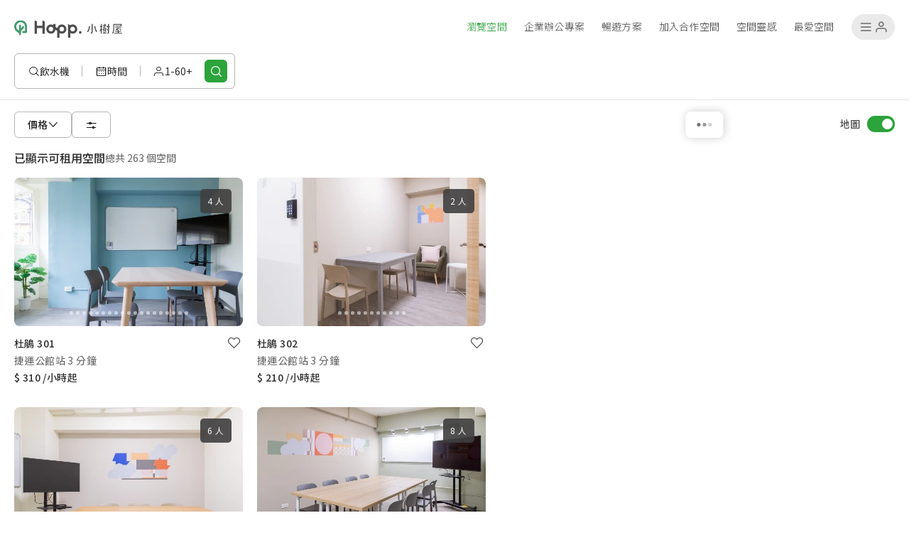

--- FILE ---
content_type: text/html; charset=UTF-8
request_url: https://thehapp.com/space/result?keyword=%E9%A3%B2%E6%B0%B4%E6%A9%9F
body_size: 6069
content:
<!DOCTYPE html>
<html lang="zh-TW">

<head>

     <!-- 建立到 Google Fonts 主機的連線管道 -->
    <link rel="preconnect" href="https://fonts.googleapis.com">
    <link rel="preconnect" href="https://fonts.gstatic.com" crossorigin>

    <!-- 正式載入字型樣式表 -->
    <link
        href="https://fonts.googleapis.com/css2?family=Inter:wght@300;400;500;600;700&family=Noto+Sans+TC:wght@300;400;500;600;700&display=swap"
        rel="stylesheet"
    />

    <link rel="canonical" href="https://thehapp.com/space/result?keyword=%E9%A3%B2%E6%B0%B4%E6%A9%9F" />

    <meta charset="UTF-8">

<meta name="viewport" content="width=device-width, initial-scale=1, maximum-scale=1, interactive-widget=resizes-visual, user-scalable=no">
<!-- CSRF Token -->
<meta name="csrf-token" content="qRMK4PMkarqnpRlEiS9qnJad9tCnPu7TDse1sU1S">

<meta name="theme-color" content="#ffffff">

<meta name="facebook-domain-verification" content="b6tig1zwi942jg1285ur4pntajh2ez" />

<title>【飲水機】2026 Top 10 推薦時租空間、活動場地 - Happ. 小樹屋</title>

<meta name="description" content="【飲水機】2026 Top 10 推薦時租空間、活動場地 - Happ. 小樹屋" />

<meta name="keywords" content="場地,空間,會議,課程,活動,小樹屋,Treerful,租借,Happ" />

<meta property="og:title" content="【飲水機】2026 Top 10 推薦時租空間、活動場地 - Happ. 小樹屋" />

<meta property="og:image" content="https://thehapp.com/build/img/share-thumb.jpg">

<meta property="og:url" content="https://thehapp.com">

<meta property="og:type" content="website">


    <link rel="apple-touch-icon" sizes="180x180" href=https://thehapp.com/build/img/favicon/apple-touch-icon.png>

<link rel="icon" type="image/png" sizes="32x32" href=https://thehapp.com/build/img/favicon/favicon-32x32.png>

<link rel="icon" type="image/png" sizes="16x16" href=https://thehapp.com/build/img/favicon/favicon-16x16.png>

<link rel="manifest" href=https://thehapp.com/build/img/favicon/site.webmanifest>

    <script type="624196c1de4ea48d0e36cc27-text/javascript">
            </script>

    

    <script type="624196c1de4ea48d0e36cc27-module" src="/build/assets/app.01877e9d.js"></script><link rel="stylesheet" href="/build/assets/app.fc953f40.css"><link rel="stylesheet" href="/build/assets/style.571549ff.css"><link rel="stylesheet" href="/build/assets/default.45034612.css">

    <!-- Google Tag Manager -->
  <script defer async type="624196c1de4ea48d0e36cc27-text/javascript">(function(w,d,s,l,i){w[l]=w[l]||[];w[l].push({'gtm.start':
  new Date().getTime(),event:'gtm.js'});var f=d.getElementsByTagName(s)[0],
  j=d.createElement(s),dl=l!='dataLayer'?'&l='+l:'';j.defer=true;j.src=
  'https://www.googletagmanager.com/gtm.js?id='+i+dl;f.parentNode.insertBefore(j,f);
  })(window,document,'script','dataLayer','GTM-5PWCGKB');</script>
  <!-- End Google Tag Manager -->

    

    </head>

<body>
    <!-- Google Tag Manager (noscript) -->
  <noscript><iframe src="https://www.googletagmanager.com/ns.html?id=GTM-5PWCGKB"
  height="0" width="0" style="display:none;visibility:hidden"></iframe></noscript>
  <!-- End Google Tag Manager (noscript) -->
    <div id="app" data-page="{&quot;component&quot;:&quot;SearchNew\/Index&quot;,&quot;props&quot;:{&quot;errors&quot;:{},&quot;csrf_token&quot;:&quot;qRMK4PMkarqnpRlEiS9qnJad9tCnPu7TDse1sU1S&quot;,&quot;showUpdateTerm&quot;:false,&quot;flash&quot;:{&quot;message&quot;:null,&quot;status&quot;:null,&quot;thirdLogin&quot;:null,&quot;thirdOrder&quot;:null,&quot;shippingGuideBuyer&quot;:false},&quot;announcement&quot;:null,&quot;searchValue&quot;:{&quot;rentType&quot;:&quot;hourly-order&quot;,&quot;date&quot;:null,&quot;startDate&quot;:&quot;2026-01-31&quot;,&quot;endDate&quot;:&quot;2026-01-31&quot;,&quot;startTime&quot;:null,&quot;endTime&quot;:null,&quot;min&quot;:1,&quot;max&quot;:60,&quot;devices&quot;:null,&quot;events&quot;:null,&quot;minPrice&quot;:100,&quot;maxPrice&quot;:2500,&quot;isSubscribe&quot;:null,&quot;keyword&quot;:&quot;\u98f2\u6c34\u6a5f&quot;,&quot;locations&quot;:null,&quot;countyDistrict&quot;:null,&quot;metroLineStation&quot;:null},&quot;countyDistrict&quot;:{&quot;\u81fa\u5317\u5e02&quot;:[&quot;\u58eb\u6797\u5340&quot;,&quot;\u5927\u540c\u5340&quot;,&quot;\u4e2d\u5c71\u5340&quot;,&quot;\u677e\u5c71\u5340&quot;,&quot;\u4e2d\u6b63\u5340&quot;,&quot;\u5927\u5b89\u5340&quot;,&quot;\u842c\u83ef\u5340&quot;,&quot;\u4fe1\u7fa9\u5340&quot;],&quot;\u65b0\u5317\u5e02&quot;:[&quot;\u65b0\u838a\u5340&quot;,&quot;\u677f\u6a4b\u5340&quot;],&quot;\u81fa\u4e2d\u5e02&quot;:[&quot;\u897f\u5c6f\u5340&quot;,&quot;\u897f\u5340&quot;,&quot;\u70cf\u65e5\u5340&quot;],&quot;\u81fa\u5357\u5e02&quot;:[&quot;\u4e2d\u897f\u5340&quot;]},&quot;metroLineStation&quot;:{&quot;BR \u6587\u6e56\u7dda&quot;:[&quot;\u79d1\u6280\u5927\u6a13\u7ad9&quot;,&quot;\u5927\u5b89\u7ad9&quot;,&quot;\u5fe0\u5b5d\u5fa9\u8208\u7ad9&quot;,&quot;\u5357\u4eac\u5fa9\u8208\u7ad9&quot;],&quot;R \u6de1\u6c34\u4fe1\u7fa9\u7dda&quot;:[&quot;\u58eb\u6797\u7ad9&quot;,&quot;\u5713\u5c71\u7ad9&quot;,&quot;\u6c11\u6b0a\u897f\u8def\u7ad9&quot;,&quot;\u96d9\u9023\u7ad9&quot;,&quot;\u4e2d\u5c71\u7ad9&quot;,&quot;\u53f0\u5317\u8eca\u7ad9&quot;,&quot;\u53f0\u5927\u91ab\u9662\u7ad9&quot;,&quot;\u6771\u9580\u7ad9&quot;,&quot;\u5927\u5b89\u7ad9&quot;,&quot;\u4fe1\u7fa9\u5b89\u548c\u7ad9&quot;,&quot;\u53f0\u5317101\/\u4e16\u8cbf\u7ad9&quot;],&quot;G \u677e\u5c71\u65b0\u5e97\u7dda&quot;:[&quot;\u677e\u5c71\u7ad9&quot;,&quot;\u5357\u4eac\u4e09\u6c11\u7ad9&quot;,&quot;\u5357\u4eac\u5fa9\u8208\u7ad9&quot;,&quot;\u5fe0\u5b5d\u65b0\u751f\u7ad9&quot;,&quot;\u5317\u9580\u7ad9&quot;,&quot;\u897f\u9580\u7ad9&quot;,&quot;\u53e4\u4ead\u7ad9&quot;,&quot;\u53f0\u96fb\u5927\u6a13\u7ad9&quot;,&quot;\u516c\u9928\u7ad9&quot;],&quot;O \u4e2d\u548c\u65b0\u8606\u7dda&quot;:[&quot;\u65b0\u838a\u7ad9&quot;,&quot;\u6c11\u6b0a\u897f\u8def\u7ad9&quot;,&quot;\u4e2d\u5c71\u570b\u5c0f\u7ad9&quot;,&quot;\u884c\u5929\u5bae\u7ad9&quot;,&quot;\u677e\u6c5f\u5357\u4eac\u7ad9&quot;,&quot;\u5fe0\u5b5d\u65b0\u751f\u7ad9&quot;,&quot;\u6771\u9580\u7ad9&quot;,&quot;\u53e4\u4ead\u7ad9&quot;],&quot;BL \u677f\u5357\u7dda&quot;:[&quot;\u5e9c\u4e2d\u7ad9&quot;,&quot;\u897f\u9580\u7ad9&quot;,&quot;\u53f0\u5317\u8eca\u7ad9&quot;,&quot;\u5584\u5c0e\u5bfa\u7ad9&quot;,&quot;\u5fe0\u5b5d\u65b0\u751f\u7ad9&quot;,&quot;\u5fe0\u5b5d\u5fa9\u8208\u7ad9&quot;,&quot;\u570b\u7236\u7d00\u5ff5\u9928\u7ad9&quot;]},&quot;events&quot;:[{&quot;id&quot;:1,&quot;key&quot;:&quot;product-photography&quot;,&quot;label&quot;:&quot;\u5546\u54c1\u651d\u5f71&quot;,&quot;metaTitle&quot;:&quot;\u3010\u5546\u54c1\u651d\u5f71\u3011\u651d\u5f71\u68da\u79df\u501f\u3001\u651d\u5f71\u7a7a\u9593\u63a8\u85a6\uff5cHapp. \u5c0f\u6a39\u5c4b&quot;,&quot;metaDesc&quot;:&quot;\u7cbe\u9078\u6700\u9069\u5408\u300c\u5546\u54c1\u651d\u5f71\u300d\u7684\u651d\u5f71\u68da\u7a7a\u9593\u2014\u2014\u98a8\u683c\u7c21\u7d04\u7684\u651d\u5f71\u7a7a\u9593\uff0c\u4ea4\u901a\u4fbf\u5229\u3001\u7dda\u4e0a\u5373\u8a02\u5373\u7528\uff0c\u9069\u5408\u5546\u54c1\u651d\u5f71\u8207\u5404\u985e\u578b\u7684\u5f71\u97f3\u62cd\u651d\u6d3b\u52d5\uff01&quot;,&quot;category&quot;:{&quot;key&quot;:&quot;videography&quot;,&quot;label&quot;:&quot;\u651d\u5f71\/\u9304\u5f71&quot;,&quot;metaTitle&quot;:&quot;\u5e73\u50f9\u651d\u5f71\u7a7a\u9593\u3001\u651d\u5f71\u68da\u79df\u501f\u63a8\u85a6 - \u826f\u597d\u63a1\u5149\u3001\u7c21\u7d04\u8a2d\u8a08\uff5cHapp. \u5c0f\u6a39\u5c4b&quot;,&quot;metaDesc&quot;:&quot;\u7cbe\u9078 Happ. \u5c0f\u6a39\u5c4b\u4e2d\u6700\u9069\u5408\u9032\u884c\u651d\u5f71\u3001\u62cd\u651d\u7684\u7a7a\u9593\u2014\u2014\u98a8\u683c\u7c21\u7d04\u52a0\u4e0a\u826f\u597d\u63a1\u5149\uff0c\u70ba\u4f60\u7684\u4e0b\u4e00\u6b21\u62cd\u651d\u63d0\u4f9b\u7d55\u4f73\u80cc\u666f\u3002\u5c0f\u6a39\u5c4b\u7a7a\u9593\u8fd1\u6377\u904b\u7ad9\u3001\u4ea4\u901a\u4fbf\u5229\uff0c\u7dda\u4e0a 30 \u79d2\u5373\u53ef\u5b8c\u6210\u9810\u8a02\u96a8\u6642\u4f7f\u7528\uff0c\u9069\u5408\u5404\u985e\u7684\u5f71\u97f3\u62cd\u651d\u6d3b\u52d5\uff01&quot;}},{&quot;id&quot;:2,&quot;key&quot;:&quot;portrait-photography&quot;,&quot;label&quot;:&quot;\u4eba\u50cf\u651d\u5f71&quot;,&quot;metaTitle&quot;:&quot;\u3010\u4eba\u50cf\u651d\u5f71\u3011\u651d\u5f71\u68da\u79df\u501f\u3001\u651d\u5f71\u7a7a\u9593\u63a8\u85a6\uff5cHapp. \u5c0f\u6a39\u5c4b&quot;,&quot;metaDesc&quot;:&quot;\u7cbe\u9078\u6700\u9069\u5408\u300c\u4eba\u50cf\u651d\u5f71\u300d\u7684\u651d\u5f71\u68da\u7a7a\u9593\u2014\u2014\u98a8\u683c\u7c21\u7d04\u7684\u651d\u5f71\u7a7a\u9593\uff0c\u4ea4\u901a\u4fbf\u5229\u3001\u7dda\u4e0a\u5373\u8a02\u5373\u7528\uff0c\u9069\u5408\u4eba\u50cf\u651d\u5f71\u8207\u5404\u985e\u578b\u7684\u5f71\u97f3\u62cd\u651d\u6d3b\u52d5\uff01&quot;,&quot;category&quot;:{&quot;key&quot;:&quot;videography&quot;,&quot;label&quot;:&quot;\u651d\u5f71\/\u9304\u5f71&quot;,&quot;metaTitle&quot;:&quot;\u5e73\u50f9\u651d\u5f71\u7a7a\u9593\u3001\u651d\u5f71\u68da\u79df\u501f\u63a8\u85a6 - \u826f\u597d\u63a1\u5149\u3001\u7c21\u7d04\u8a2d\u8a08\uff5cHapp. \u5c0f\u6a39\u5c4b&quot;,&quot;metaDesc&quot;:&quot;\u7cbe\u9078 Happ. \u5c0f\u6a39\u5c4b\u4e2d\u6700\u9069\u5408\u9032\u884c\u651d\u5f71\u3001\u62cd\u651d\u7684\u7a7a\u9593\u2014\u2014\u98a8\u683c\u7c21\u7d04\u52a0\u4e0a\u826f\u597d\u63a1\u5149\uff0c\u70ba\u4f60\u7684\u4e0b\u4e00\u6b21\u62cd\u651d\u63d0\u4f9b\u7d55\u4f73\u80cc\u666f\u3002\u5c0f\u6a39\u5c4b\u7a7a\u9593\u8fd1\u6377\u904b\u7ad9\u3001\u4ea4\u901a\u4fbf\u5229\uff0c\u7dda\u4e0a 30 \u79d2\u5373\u53ef\u5b8c\u6210\u9810\u8a02\u96a8\u6642\u4f7f\u7528\uff0c\u9069\u5408\u5404\u985e\u7684\u5f71\u97f3\u62cd\u651d\u6d3b\u52d5\uff01&quot;}},{&quot;id&quot;:3,&quot;key&quot;:&quot;live&quot;,&quot;label&quot;:&quot;\u76f4\u64ad&quot;,&quot;metaTitle&quot;:&quot;\u76f4\u64ad\u9593\u79df\u501f\u63a8\u85a6 - \u7368\u7acb\u5305\u5ec2\u3001\u5b89\u975c\u9694\u9593\uff5cHapp. \u5c0f\u6a39\u5c4b&quot;,&quot;metaDesc&quot;:&quot;\u7cbe\u9078 Happ. \u5c0f\u6a39\u5c4b\u4e2d\u6700\u9069\u5408\u9032\u884c\u76f4\u64ad\u7684\u7a7a\u9593\u2014\u2014\u7c21\u7d04\u8cea\u611f\u7684\u80cc\u666f\u7246\u9762\u8207\u67d4\u548c\u71c8\u5149\u8a2d\u8a08\uff0c\u70ba\u76f4\u64ad\u6d3b\u52d5\u63d0\u4f9b\u6700\u4f73\u74b0\u5883\u3002\u5c0f\u6a39\u5c4b\u7a7a\u9593\u8fd1\u6377\u904b\u7ad9\u3001\u4ea4\u901a\u4fbf\u5229\uff0c\u7a7a\u9593\u98a8\u683c\u8207\u5927\u5c0f\u591a\u5143\uff0c\u9069\u5408\u5404\u985e\u7684\u76f4\u64ad\u4f01\u5283\u9032\u884c\uff01&quot;,&quot;category&quot;:{&quot;key&quot;:&quot;videography&quot;,&quot;label&quot;:&quot;\u651d\u5f71\/\u9304\u5f71&quot;,&quot;metaTitle&quot;:&quot;\u5e73\u50f9\u651d\u5f71\u7a7a\u9593\u3001\u651d\u5f71\u68da\u79df\u501f\u63a8\u85a6 - \u826f\u597d\u63a1\u5149\u3001\u7c21\u7d04\u8a2d\u8a08\uff5cHapp. \u5c0f\u6a39\u5c4b&quot;,&quot;metaDesc&quot;:&quot;\u7cbe\u9078 Happ. \u5c0f\u6a39\u5c4b\u4e2d\u6700\u9069\u5408\u9032\u884c\u651d\u5f71\u3001\u62cd\u651d\u7684\u7a7a\u9593\u2014\u2014\u98a8\u683c\u7c21\u7d04\u52a0\u4e0a\u826f\u597d\u63a1\u5149\uff0c\u70ba\u4f60\u7684\u4e0b\u4e00\u6b21\u62cd\u651d\u63d0\u4f9b\u7d55\u4f73\u80cc\u666f\u3002\u5c0f\u6a39\u5c4b\u7a7a\u9593\u8fd1\u6377\u904b\u7ad9\u3001\u4ea4\u901a\u4fbf\u5229\uff0c\u7dda\u4e0a 30 \u79d2\u5373\u53ef\u5b8c\u6210\u9810\u8a02\u96a8\u6642\u4f7f\u7528\uff0c\u9069\u5408\u5404\u985e\u7684\u5f71\u97f3\u62cd\u651d\u6d3b\u52d5\uff01&quot;}},{&quot;id&quot;:5,&quot;key&quot;:&quot;press-conference&quot;,&quot;label&quot;:&quot;\u8a18\u8005\u6703&quot;,&quot;metaTitle&quot;:&quot;\u3010\u8a18\u8005\u6703\u3011\u651d\u5f71\u68da\u79df\u501f\u3001\u651d\u5f71\u7a7a\u9593\u63a8\u85a6\uff5cHapp. \u5c0f\u6a39\u5c4b&quot;,&quot;metaDesc&quot;:&quot;\u7cbe\u9078\u6700\u9069\u5408\u300c\u8a18\u8005\u6703\u300d\u7684\u651d\u5f71\u68da\u7a7a\u9593\u2014\u2014\u98a8\u683c\u7c21\u7d04\u7684\u651d\u5f71\u7a7a\u9593\uff0c\u4ea4\u901a\u4fbf\u5229\u3001\u7dda\u4e0a\u5373\u8a02\u5373\u7528\uff0c\u9069\u5408\u8a18\u8005\u6703\u8207\u5404\u985e\u578b\u7684\u5f71\u97f3\u62cd\u651d\u6d3b\u52d5\uff01&quot;,&quot;category&quot;:{&quot;key&quot;:&quot;videography&quot;,&quot;label&quot;:&quot;\u651d\u5f71\/\u9304\u5f71&quot;,&quot;metaTitle&quot;:&quot;\u5e73\u50f9\u651d\u5f71\u7a7a\u9593\u3001\u651d\u5f71\u68da\u79df\u501f\u63a8\u85a6 - \u826f\u597d\u63a1\u5149\u3001\u7c21\u7d04\u8a2d\u8a08\uff5cHapp. \u5c0f\u6a39\u5c4b&quot;,&quot;metaDesc&quot;:&quot;\u7cbe\u9078 Happ. \u5c0f\u6a39\u5c4b\u4e2d\u6700\u9069\u5408\u9032\u884c\u651d\u5f71\u3001\u62cd\u651d\u7684\u7a7a\u9593\u2014\u2014\u98a8\u683c\u7c21\u7d04\u52a0\u4e0a\u826f\u597d\u63a1\u5149\uff0c\u70ba\u4f60\u7684\u4e0b\u4e00\u6b21\u62cd\u651d\u63d0\u4f9b\u7d55\u4f73\u80cc\u666f\u3002\u5c0f\u6a39\u5c4b\u7a7a\u9593\u8fd1\u6377\u904b\u7ad9\u3001\u4ea4\u901a\u4fbf\u5229\uff0c\u7dda\u4e0a 30 \u79d2\u5373\u53ef\u5b8c\u6210\u9810\u8a02\u96a8\u6642\u4f7f\u7528\uff0c\u9069\u5408\u5404\u985e\u7684\u5f71\u97f3\u62cd\u651d\u6d3b\u52d5\uff01&quot;}},{&quot;id&quot;:6,&quot;key&quot;:&quot;video-shooting&quot;,&quot;label&quot;:&quot;\u5f71\u7247\u62cd\u651d&quot;,&quot;metaTitle&quot;:&quot;\u3010\u5f71\u7247\u62cd\u651d\u3011\u651d\u5f71\u68da\u79df\u501f\u3001\u651d\u5f71\u7a7a\u9593\u63a8\u85a6\uff5cHapp. \u5c0f\u6a39\u5c4b&quot;,&quot;metaDesc&quot;:&quot;\u7cbe\u9078\u6700\u9069\u5408\u300c\u5f71\u7247\u62cd\u651d\u300d\u7684\u651d\u5f71\u68da\u7a7a\u9593\u2014\u2014\u98a8\u683c\u7c21\u7d04\u7684\u651d\u5f71\u7a7a\u9593\uff0c\u4ea4\u901a\u4fbf\u5229\u3001\u7dda\u4e0a\u5373\u8a02\u5373\u7528\uff0c\u9069\u5408\u5404\u985e\u578b\u7684\u5f71\u7247\u62cd\u651d\u6d3b\u52d5\uff01&quot;,&quot;category&quot;:{&quot;key&quot;:&quot;videography&quot;,&quot;label&quot;:&quot;\u651d\u5f71\/\u9304\u5f71&quot;,&quot;metaTitle&quot;:&quot;\u5e73\u50f9\u651d\u5f71\u7a7a\u9593\u3001\u651d\u5f71\u68da\u79df\u501f\u63a8\u85a6 - \u826f\u597d\u63a1\u5149\u3001\u7c21\u7d04\u8a2d\u8a08\uff5cHapp. \u5c0f\u6a39\u5c4b&quot;,&quot;metaDesc&quot;:&quot;\u7cbe\u9078 Happ. \u5c0f\u6a39\u5c4b\u4e2d\u6700\u9069\u5408\u9032\u884c\u651d\u5f71\u3001\u62cd\u651d\u7684\u7a7a\u9593\u2014\u2014\u98a8\u683c\u7c21\u7d04\u52a0\u4e0a\u826f\u597d\u63a1\u5149\uff0c\u70ba\u4f60\u7684\u4e0b\u4e00\u6b21\u62cd\u651d\u63d0\u4f9b\u7d55\u4f73\u80cc\u666f\u3002\u5c0f\u6a39\u5c4b\u7a7a\u9593\u8fd1\u6377\u904b\u7ad9\u3001\u4ea4\u901a\u4fbf\u5229\uff0c\u7dda\u4e0a 30 \u79d2\u5373\u53ef\u5b8c\u6210\u9810\u8a02\u96a8\u6642\u4f7f\u7528\uff0c\u9069\u5408\u5404\u985e\u7684\u5f71\u97f3\u62cd\u651d\u6d3b\u52d5\uff01&quot;}},{&quot;id&quot;:7,&quot;key&quot;:&quot;birthday-party&quot;,&quot;label&quot;:&quot;\u751f\u65e5\u6d3e\u5c0d&quot;,&quot;metaTitle&quot;:&quot;\u751f\u65e5\u6d3e\u5c0d\u7a7a\u9593\u63a8\u85a6 - \u8cea\u611f\u7c21\u7d04\u7a7a\u9593\u8a2d\u8a08\u3001\u81ea\u7531\u5e03\u7f6e\u6d3e\u5c0d\u88dd\u98fe\uff5cHapp. \u5c0f\u6a39\u5c4b&quot;,&quot;metaDesc&quot;:&quot;Happ. \u5c0f\u6a39\u5c4b\u70ba\u751f\u65e5\u6d3e\u5c0d\u63d0\u4f9b\u5404\u7a2e\u98a8\u683c\u8207\u5927\u5c0f\u7684\u5834\u5730\uff0c\u7c21\u7d04\u8a2d\u8a08\u3001\u4ea4\u901a\u4fbf\u5229\u7684\u7a7a\u9593\uff0c\u8f15\u9b06\u5e03\u7f6e\u5c08\u5c6c\u751f\u65e5\u6d3e\u5c0d\u88dd\u98fe\u8207\u6c1b\u570d\uff0c\u5728\u5c08\u5c6c\u7684\u7368\u7acb\u5305\u5ec2\u8207\u8212\u9069\u7a7a\u9593\u88e1\uff0c\u70ba\u503c\u5f97\u7d00\u5ff5\u7684\u9019\u4e00\u5929\u6b61\u6b23\u6176\u795d\uff01&quot;,&quot;category&quot;:{&quot;key&quot;:&quot;gathering&quot;,&quot;label&quot;:&quot;\u805a\u6703&quot;,&quot;metaTitle&quot;:&quot;\u6d3e\u5c0d\u7a7a\u9593\u3001\u805a\u6703\u5834\u5730\u5217\u8868 - \u8d85\u904e 300 \u7a7a\u9593\u4efb\u4f60\u6311\u9078\uff5cHapp. \u5c0f\u6a39\u5c4b&quot;,&quot;metaDesc&quot;:&quot;Happ. \u5c0f\u6a39\u5c4b\u63d0\u4f9b\u591a\u5143\u98a8\u683c\u8207\u5927\u5c0f\u7684\u7a7a\u9593\u4f9b\u60a8\u9078\u64c7\uff0c\u5f9e\u597d\u53cb\u805a\u6703\u3001\u751f\u65e5\u6d3e\u5c0d\u3001\u6293\u9031\u6d3b\u52d5\u5230\u6027\u5225\u6d3e\u5c0d\u7686\u9069\u5408\uff0c\u9810\u8a02\u6642\u8a2d\u5b9a\u5c08\u5c6c\u5bc6\u78bc\u3001\u4eab\u53d7\u4e0d\u88ab\u6253\u64fe\u7684\u5c08\u5c6c\u5305\u5ec2\uff0c\u5728\u6700\u8212\u9069\u7684\u7a7a\u9593\u88e1\uff0c\u548c\u670b\u53cb\u5011\u5ea6\u904e\u7f8e\u597d\u6642\u5149\u3002&quot;}},{&quot;id&quot;:8,&quot;key&quot;:&quot;family-gathering&quot;,&quot;label&quot;:&quot;\u5bb6\u5ead\u805a\u6703&quot;,&quot;metaTitle&quot;:&quot;\u3010\u5bb6\u5ead\u805a\u6703\u3011\u6700\u4f73\u6d3e\u5c0d\u7a7a\u9593\u3001\u5834\u5730\u79df\u501f\u63a8\u85a6\uff5cHapp. \u5c0f\u6a39\u5c4b&quot;,&quot;metaDesc&quot;:&quot;\u60f3\u8981\u8209\u8fa6\u5bb6\u5ead\u805a\u6703\u7684\u6700\u4f73\u7a7a\u9593\u79df\u501f\uff0c\u6eab\u99a8\u8212\u9069\u7684\u5834\u5730\uff0c\u52a0\u4e0a\u96fb\u8996\u3001\u5f71\u97f3\u6295\u5f71\u8a2d\u5099\uff0c\u8f15\u9b06\u4eab\u53d7\u8207\u5bb6\u4eba\u3001\u670b\u53cb\u4e00\u8d77\u7684\u7f8e\u597d\u6642\u5149\uff01&quot;,&quot;category&quot;:{&quot;key&quot;:&quot;gathering&quot;,&quot;label&quot;:&quot;\u805a\u6703&quot;,&quot;metaTitle&quot;:&quot;\u6d3e\u5c0d\u7a7a\u9593\u3001\u805a\u6703\u5834\u5730\u5217\u8868 - \u8d85\u904e 300 \u7a7a\u9593\u4efb\u4f60\u6311\u9078\uff5cHapp. \u5c0f\u6a39\u5c4b&quot;,&quot;metaDesc&quot;:&quot;Happ. \u5c0f\u6a39\u5c4b\u63d0\u4f9b\u591a\u5143\u98a8\u683c\u8207\u5927\u5c0f\u7684\u7a7a\u9593\u4f9b\u60a8\u9078\u64c7\uff0c\u5f9e\u597d\u53cb\u805a\u6703\u3001\u751f\u65e5\u6d3e\u5c0d\u3001\u6293\u9031\u6d3b\u52d5\u5230\u6027\u5225\u6d3e\u5c0d\u7686\u9069\u5408\uff0c\u9810\u8a02\u6642\u8a2d\u5b9a\u5c08\u5c6c\u5bc6\u78bc\u3001\u4eab\u53d7\u4e0d\u88ab\u6253\u64fe\u7684\u5c08\u5c6c\u5305\u5ec2\uff0c\u5728\u6700\u8212\u9069\u7684\u7a7a\u9593\u88e1\uff0c\u548c\u670b\u53cb\u5011\u5ea6\u904e\u7f8e\u597d\u6642\u5149\u3002&quot;}},{&quot;id&quot;:9,&quot;key&quot;:&quot;watch-party&quot;,&quot;label&quot;:&quot;\u96fb\u5f71\u6b23\u8cde\u6703&quot;,&quot;metaTitle&quot;:&quot;\u3010\u96fb\u5f71\u6b23\u8cde\u6703\u3011\u6700\u4f73\u6d3e\u5c0d\u7a7a\u9593\u3001\u5834\u5730\u79df\u501f\u63a8\u85a6\uff5cHapp. \u5c0f\u6a39\u5c4b&quot;,&quot;metaDesc&quot;:&quot;\u60f3\u8981\u8209\u8fa6\u96fb\u5f71\u6b23\u8cde\u6703\u7684\u6700\u4f73\u7a7a\u9593\u79df\u501f\uff0c\u6eab\u99a8\u8212\u9069\u7684\u5834\u5730\uff0c\u52a0\u4e0a\u96fb\u8996\u3001\u5f71\u97f3\u6295\u5f71\u8a2d\u5099\uff0c\u8f15\u9b06\u4eab\u53d7\u8207\u5bb6\u4eba\u3001\u670b\u53cb\u4e00\u8d77\u7684\u7f8e\u597d\u6642\u5149\uff01&quot;,&quot;category&quot;:{&quot;key&quot;:&quot;gathering&quot;,&quot;label&quot;:&quot;\u805a\u6703&quot;,&quot;metaTitle&quot;:&quot;\u6d3e\u5c0d\u7a7a\u9593\u3001\u805a\u6703\u5834\u5730\u5217\u8868 - \u8d85\u904e 300 \u7a7a\u9593\u4efb\u4f60\u6311\u9078\uff5cHapp. \u5c0f\u6a39\u5c4b&quot;,&quot;metaDesc&quot;:&quot;Happ. \u5c0f\u6a39\u5c4b\u63d0\u4f9b\u591a\u5143\u98a8\u683c\u8207\u5927\u5c0f\u7684\u7a7a\u9593\u4f9b\u60a8\u9078\u64c7\uff0c\u5f9e\u597d\u53cb\u805a\u6703\u3001\u751f\u65e5\u6d3e\u5c0d\u3001\u6293\u9031\u6d3b\u52d5\u5230\u6027\u5225\u6d3e\u5c0d\u7686\u9069\u5408\uff0c\u9810\u8a02\u6642\u8a2d\u5b9a\u5c08\u5c6c\u5bc6\u78bc\u3001\u4eab\u53d7\u4e0d\u88ab\u6253\u64fe\u7684\u5c08\u5c6c\u5305\u5ec2\uff0c\u5728\u6700\u8212\u9069\u7684\u7a7a\u9593\u88e1\uff0c\u548c\u670b\u53cb\u5011\u5ea6\u904e\u7f8e\u597d\u6642\u5149\u3002&quot;}},{&quot;id&quot;:10,&quot;key&quot;:&quot;friends-gathering&quot;,&quot;label&quot;:&quot;\u670b\u53cb\u805a\u6703&quot;,&quot;metaTitle&quot;:&quot;\u3010\u670b\u53cb\u805a\u6703\u3011\u6700\u4f73\u6d3e\u5c0d\u7a7a\u9593\u3001\u5834\u5730\u79df\u501f\u63a8\u85a6\uff5cHapp. \u5c0f\u6a39\u5c4b&quot;,&quot;metaDesc&quot;:&quot;\u60f3\u8981\u8209\u8fa6\u670b\u53cb\u805a\u6703\u7684\u6700\u4f73\u7a7a\u9593\u79df\u501f\uff0c\u6eab\u99a8\u8212\u9069\u7684\u5834\u5730\uff0c\u52a0\u4e0a\u96fb\u8996\u3001\u5f71\u97f3\u6295\u5f71\u8a2d\u5099\uff0c\u8f15\u9b06\u4eab\u53d7\u8207\u5bb6\u4eba\u3001\u670b\u53cb\u4e00\u8d77\u7684\u7f8e\u597d\u6642\u5149\uff01&quot;,&quot;category&quot;:{&quot;key&quot;:&quot;gathering&quot;,&quot;label&quot;:&quot;\u805a\u6703&quot;,&quot;metaTitle&quot;:&quot;\u6d3e\u5c0d\u7a7a\u9593\u3001\u805a\u6703\u5834\u5730\u5217\u8868 - \u8d85\u904e 300 \u7a7a\u9593\u4efb\u4f60\u6311\u9078\uff5cHapp. \u5c0f\u6a39\u5c4b&quot;,&quot;metaDesc&quot;:&quot;Happ. \u5c0f\u6a39\u5c4b\u63d0\u4f9b\u591a\u5143\u98a8\u683c\u8207\u5927\u5c0f\u7684\u7a7a\u9593\u4f9b\u60a8\u9078\u64c7\uff0c\u5f9e\u597d\u53cb\u805a\u6703\u3001\u751f\u65e5\u6d3e\u5c0d\u3001\u6293\u9031\u6d3b\u52d5\u5230\u6027\u5225\u6d3e\u5c0d\u7686\u9069\u5408\uff0c\u9810\u8a02\u6642\u8a2d\u5b9a\u5c08\u5c6c\u5bc6\u78bc\u3001\u4eab\u53d7\u4e0d\u88ab\u6253\u64fe\u7684\u5c08\u5c6c\u5305\u5ec2\uff0c\u5728\u6700\u8212\u9069\u7684\u7a7a\u9593\u88e1\uff0c\u548c\u670b\u53cb\u5011\u5ea6\u904e\u7f8e\u597d\u6642\u5149\u3002&quot;}},{&quot;id&quot;:11,&quot;key&quot;:&quot;xmas-party&quot;,&quot;label&quot;:&quot;\u8056\u8a95\u6d3e\u5c0d&quot;,&quot;metaTitle&quot;:&quot;\u3010\u8056\u8a95\u6d3e\u5c0d\u3011\u6700\u4f73\u6d3e\u5c0d\u7a7a\u9593\u3001\u5834\u5730\u79df\u501f\u63a8\u85a6\uff5cHapp. \u5c0f\u6a39\u5c4b&quot;,&quot;metaDesc&quot;:&quot;\u60f3\u8981\u8209\u8fa6\u8056\u8a95\u6d3e\u5c0d\u7684\u6700\u4f73\u7a7a\u9593\u79df\u501f\uff0c\u6eab\u99a8\u8212\u9069\u7684\u5834\u5730\uff0c\u52a0\u4e0a\u96fb\u8996\u3001\u5f71\u97f3\u6295\u5f71\u8a2d\u5099\uff0c\u8f15\u9b06\u4eab\u53d7\u8207\u5bb6\u4eba\u3001\u670b\u53cb\u4e00\u8d77\u7684\u7f8e\u597d\u6642\u5149\uff01&quot;,&quot;category&quot;:{&quot;key&quot;:&quot;gathering&quot;,&quot;label&quot;:&quot;\u805a\u6703&quot;,&quot;metaTitle&quot;:&quot;\u6d3e\u5c0d\u7a7a\u9593\u3001\u805a\u6703\u5834\u5730\u5217\u8868 - \u8d85\u904e 300 \u7a7a\u9593\u4efb\u4f60\u6311\u9078\uff5cHapp. \u5c0f\u6a39\u5c4b&quot;,&quot;metaDesc&quot;:&quot;Happ. \u5c0f\u6a39\u5c4b\u63d0\u4f9b\u591a\u5143\u98a8\u683c\u8207\u5927\u5c0f\u7684\u7a7a\u9593\u4f9b\u60a8\u9078\u64c7\uff0c\u5f9e\u597d\u53cb\u805a\u6703\u3001\u751f\u65e5\u6d3e\u5c0d\u3001\u6293\u9031\u6d3b\u52d5\u5230\u6027\u5225\u6d3e\u5c0d\u7686\u9069\u5408\uff0c\u9810\u8a02\u6642\u8a2d\u5b9a\u5c08\u5c6c\u5bc6\u78bc\u3001\u4eab\u53d7\u4e0d\u88ab\u6253\u64fe\u7684\u5c08\u5c6c\u5305\u5ec2\uff0c\u5728\u6700\u8212\u9069\u7684\u7a7a\u9593\u88e1\uff0c\u548c\u670b\u53cb\u5011\u5ea6\u904e\u7f8e\u597d\u6642\u5149\u3002&quot;}},{&quot;id&quot;:12,&quot;key&quot;:&quot;tabletop-game&quot;,&quot;label&quot;:&quot;\u684c\u904a&quot;,&quot;metaTitle&quot;:&quot;\u684c\u904a\u5834\u5730\u5217\u8868 - 4~10 \u4eba\u5c08\u5c6c\u5305\u5ec2\u3001\u4e0d\u53d7\u6253\u64fe\u4eab\u53d7\u6b61\u6a02\u6642\u5149\uff5cHapp. \u5c0f\u6a39\u5c4b&quot;,&quot;metaDesc&quot;:&quot;\u70ba\u684c\u904a\u73a9\u5bb6\u91cf\u8eab\u6253\u9020\u7684\u805a\u6703\u7a7a\u9593\u2014\u2014\u5bec\u655e\u660e\u4eae\u7684\u7a7a\u9593\u3001\u5927\u578b\u684c\u9762\u8f15\u9b06\u64fa\u653e\u5404\u5f0f\u684c\u904a\uff0c\u63d0\u4f9b\u5404\u5f0f\u98a8\u683c\u8207\u5927\u5c0f\u7684\u6d3e\u5c0d\u7a7a\u9593\uff0c\u8fd1\u6377\u904b\u7ad9\u4ea4\u901a\u4fbf\u5229\uff0c\u5728 Happ. \u5c0f\u6a39\u5c4b\u627e\u5230\u4f60\u7684\u4e0b\u4e00\u6b21\u684c\u904a\u8db4\u5834\u5730\uff01&quot;,&quot;category&quot;:{&quot;key&quot;:&quot;gathering&quot;,&quot;label&quot;:&quot;\u805a\u6703&quot;,&quot;metaTitle&quot;:&quot;\u6d3e\u5c0d\u7a7a\u9593\u3001\u805a\u6703\u5834\u5730\u5217\u8868 - \u8d85\u904e 300 \u7a7a\u9593\u4efb\u4f60\u6311\u9078\uff5cHapp. \u5c0f\u6a39\u5c4b&quot;,&quot;metaDesc&quot;:&quot;Happ. \u5c0f\u6a39\u5c4b\u63d0\u4f9b\u591a\u5143\u98a8\u683c\u8207\u5927\u5c0f\u7684\u7a7a\u9593\u4f9b\u60a8\u9078\u64c7\uff0c\u5f9e\u597d\u53cb\u805a\u6703\u3001\u751f\u65e5\u6d3e\u5c0d\u3001\u6293\u9031\u6d3b\u52d5\u5230\u6027\u5225\u6d3e\u5c0d\u7686\u9069\u5408\uff0c\u9810\u8a02\u6642\u8a2d\u5b9a\u5c08\u5c6c\u5bc6\u78bc\u3001\u4eab\u53d7\u4e0d\u88ab\u6253\u64fe\u7684\u5c08\u5c6c\u5305\u5ec2\uff0c\u5728\u6700\u8212\u9069\u7684\u7a7a\u9593\u88e1\uff0c\u548c\u670b\u53cb\u5011\u5ea6\u904e\u7f8e\u597d\u6642\u5149\u3002&quot;}},{&quot;id&quot;:13,&quot;key&quot;:&quot;remote-work&quot;,&quot;label&quot;:&quot;\u9060\u8ddd\u5de5\u4f5c&quot;,&quot;metaTitle&quot;:&quot;\u3010\u9060\u8ddd\u5de5\u4f5c\u3011\u5c08\u696d\u7a7a\u9593\u79df\u501f\u63a8\u85a6\uff5cHapp. \u5c0f\u6a39\u5c4b&quot;,&quot;metaDesc&quot;:&quot;\u70ba\u4e86\u9060\u8ddd\u5de5\u4f5c\u6240\u6253\u9020\u7684\u5c08\u5c6c\u7a7a\u9593\uff0c\u9060\u96e2\u5496\u5561\u5ef3\u7684\u5608\u96dc\uff0c\u5728\u5b89\u975c\u4e0d\u53d7\u6253\u64fe\u7684\u7a7a\u9593\u88e1\u4fdd\u6301\u96c6\u4e2d\u9ad8\u6548\u7387\uff0c\u662f\u9060\u8ddd\u5de5\u4f5c\u6700\u5c08\u696d\u7684\u5834\u5730\u9078\u64c7\u3002&quot;,&quot;category&quot;:{&quot;key&quot;:&quot;business&quot;,&quot;label&quot;:&quot;\u5546\u52d9\/\u8fa6\u516c&quot;,&quot;metaTitle&quot;:&quot;\u3010\u5546\u52d9\/\u8fa6\u516c\u3011\u5c08\u696d\u7a7a\u9593\u79df\u501f\u63a8\u85a6\uff5cHapp. \u5c0f\u6a39\u5c4b&quot;,&quot;metaDesc&quot;:&quot;\u70ba\u4e86\u5546\u52d9\/\u8fa6\u516c\u6240\u6253\u9020\u7684\u5c08\u5c6c\u7a7a\u9593\uff0c\u9060\u96e2\u5496\u5561\u5ef3\u7684\u5608\u96dc\uff0c\u5728\u5b89\u975c\u4e0d\u53d7\u6253\u64fe\u7684\u7a7a\u9593\u88e1\u4fdd\u6301\u96c6\u4e2d\u9ad8\u6548\u7387\uff0c\u662f\u5546\u52d9\/\u8fa6\u516c\u6700\u5c08\u696d\u7684\u5834\u5730\u9078\u64c7\u3002&quot;}},{&quot;id&quot;:14,&quot;key&quot;:&quot;temp-office&quot;,&quot;label&quot;:&quot;\u81e8\u6642\u8fa6\u516c\u5ba4\/\u5de5\u4f5c\u5ba4&quot;,&quot;metaTitle&quot;:&quot;\u3010\u81e8\u6642\u8fa6\u516c\u5ba4\/\u5de5\u4f5c\u5ba4\u3011\u5c08\u696d\u7a7a\u9593\u79df\u501f\u63a8\u85a6\uff5cHapp. \u5c0f\u6a39\u5c4b&quot;,&quot;metaDesc&quot;:&quot;\u70ba\u4e86\u81e8\u6642\u8fa6\u516c\u5ba4\u6240\u6253\u9020\u7684\u5c08\u5c6c\u7a7a\u9593\uff0c\u9060\u96e2\u5496\u5561\u5ef3\u7684\u5608\u96dc\uff0c\u5728\u5b89\u975c\u4e0d\u53d7\u6253\u64fe\u7684\u7a7a\u9593\u88e1\u4fdd\u6301\u96c6\u4e2d\u9ad8\u6548\u7387\uff0c\u662f\u81e8\u6642\u8fa6\u516c\u5ba4\u6700\u5c08\u696d\u7684\u5834\u5730\u9078\u64c7\u3002&quot;,&quot;category&quot;:{&quot;key&quot;:&quot;business&quot;,&quot;label&quot;:&quot;\u5546\u52d9\/\u8fa6\u516c&quot;,&quot;metaTitle&quot;:&quot;\u3010\u5546\u52d9\/\u8fa6\u516c\u3011\u5c08\u696d\u7a7a\u9593\u79df\u501f\u63a8\u85a6\uff5cHapp. \u5c0f\u6a39\u5c4b&quot;,&quot;metaDesc&quot;:&quot;\u70ba\u4e86\u5546\u52d9\/\u8fa6\u516c\u6240\u6253\u9020\u7684\u5c08\u5c6c\u7a7a\u9593\uff0c\u9060\u96e2\u5496\u5561\u5ef3\u7684\u5608\u96dc\uff0c\u5728\u5b89\u975c\u4e0d\u53d7\u6253\u64fe\u7684\u7a7a\u9593\u88e1\u4fdd\u6301\u96c6\u4e2d\u9ad8\u6548\u7387\uff0c\u662f\u5546\u52d9\/\u8fa6\u516c\u6700\u5c08\u696d\u7684\u5834\u5730\u9078\u64c7\u3002&quot;}},{&quot;id&quot;:15,&quot;key&quot;:&quot;meeting-room&quot;,&quot;label&quot;:&quot;\u6703\u8b70\u5ba4&quot;,&quot;metaTitle&quot;:&quot;\u6703\u8b70\u7a7a\u9593\u3001\u6703\u8b70\u5ba4\u79df\u501f - \u5546\u52d9\u6703\u8b70\u3001\u5ba2\u6236\u9762\u8ac7\u7684\u6700\u4f73\u8fa6\u516c\u7a7a\u9593\uff5cHapp. \u5c0f\u6a39\u5c4b&quot;,&quot;metaDesc&quot;:&quot;Happ. \u5c0f\u6a39\u5c4b\u63d0\u4f9b\u7c21\u7d04\u8cea\u611f\u7684\u5546\u52d9\u7a7a\u9593\u79df\u501f\uff0c\u7121\u8ad6\u662f\u8fa6\u516c\u3001\u958b\u6703\uff0c\u70ba\u60a8\u63d0\u4f9b\u96b1\u79c1\u7368\u7acb\u5305\u5ec2\u7a7a\u9593\uff0c\u9f4a\u5168\u7684\u6295\u5f71\u3001\u767d\u677f\u8a2d\u5099\uff0c\u4e0d\u5728\u516c\u53f8\u4e5f\u80fd\u4eab\u6709\u6700\u8212\u9069\u7684\u8fa6\u516c\u74b0\u5883\uff0c\u70ba\u5728\u8077\u5834\u596e\u9b25\u7684\u4f60\u63d0\u4f9b\u6700\u4f73\u5f8c\u63f4\u3002&quot;,&quot;category&quot;:{&quot;key&quot;:&quot;business&quot;,&quot;label&quot;:&quot;\u5546\u52d9\/\u8fa6\u516c&quot;,&quot;metaTitle&quot;:&quot;\u3010\u5546\u52d9\/\u8fa6\u516c\u3011\u5c08\u696d\u7a7a\u9593\u79df\u501f\u63a8\u85a6\uff5cHapp. \u5c0f\u6a39\u5c4b&quot;,&quot;metaDesc&quot;:&quot;\u70ba\u4e86\u5546\u52d9\/\u8fa6\u516c\u6240\u6253\u9020\u7684\u5c08\u5c6c\u7a7a\u9593\uff0c\u9060\u96e2\u5496\u5561\u5ef3\u7684\u5608\u96dc\uff0c\u5728\u5b89\u975c\u4e0d\u53d7\u6253\u64fe\u7684\u7a7a\u9593\u88e1\u4fdd\u6301\u96c6\u4e2d\u9ad8\u6548\u7387\uff0c\u662f\u5546\u52d9\/\u8fa6\u516c\u6700\u5c08\u696d\u7684\u5834\u5730\u9078\u64c7\u3002&quot;}},{&quot;id&quot;:16,&quot;key&quot;:&quot;interview&quot;,&quot;label&quot;:&quot;\u7dda\u4e0a\u9762\u8a66&quot;,&quot;metaTitle&quot;:&quot;\u3010\u7dda\u4e0a\u9762\u8a66\u3011\u5c08\u696d\u7a7a\u9593\u79df\u501f\u63a8\u85a6\uff5cHapp. \u5c0f\u6a39\u5c4b&quot;,&quot;metaDesc&quot;:&quot;\u70ba\u4e86\u7dda\u4e0a\u9762\u8a66\u6240\u6253\u9020\u7684\u5c08\u5c6c\u7a7a\u9593\uff0c\u9060\u96e2\u5496\u5561\u5ef3\u7684\u5608\u96dc\uff0c\u5728\u5b89\u975c\u4e0d\u53d7\u6253\u64fe\u7684\u7a7a\u9593\u88e1\u4fdd\u6301\u96c6\u4e2d\u9ad8\u6548\u7387\uff0c\u662f\u9762\u8a66\u6700\u5c08\u696d\u7684\u5834\u5730\u9078\u64c7\u3002&quot;,&quot;category&quot;:{&quot;key&quot;:&quot;business&quot;,&quot;label&quot;:&quot;\u5546\u52d9\/\u8fa6\u516c&quot;,&quot;metaTitle&quot;:&quot;\u3010\u5546\u52d9\/\u8fa6\u516c\u3011\u5c08\u696d\u7a7a\u9593\u79df\u501f\u63a8\u85a6\uff5cHapp. \u5c0f\u6a39\u5c4b&quot;,&quot;metaDesc&quot;:&quot;\u70ba\u4e86\u5546\u52d9\/\u8fa6\u516c\u6240\u6253\u9020\u7684\u5c08\u5c6c\u7a7a\u9593\uff0c\u9060\u96e2\u5496\u5561\u5ef3\u7684\u5608\u96dc\uff0c\u5728\u5b89\u975c\u4e0d\u53d7\u6253\u64fe\u7684\u7a7a\u9593\u88e1\u4fdd\u6301\u96c6\u4e2d\u9ad8\u6548\u7387\uff0c\u662f\u5546\u52d9\/\u8fa6\u516c\u6700\u5c08\u696d\u7684\u5834\u5730\u9078\u64c7\u3002&quot;}},{&quot;id&quot;:17,&quot;key&quot;:&quot;seminar&quot;,&quot;label&quot;:&quot;\u7814\u8a0e\u6703\/\u4ea4\u6d41\u6703&quot;,&quot;metaTitle&quot;:&quot;2024 \u7814\u8a0e\u6703\u5834\u5730\u79df\u501f\u63a8\u85a6 - \u8fd1\u6377\u904b\u7ad9\u4ea4\u901a\u4fbf\u5229\u3001\u8b1b\u5ea7\u7a7a\u9593\uff5cHapp. \u5c0f\u6a39\u5c4b&quot;,&quot;metaDesc&quot;:&quot;\u7cbe\u9078 Happ. \u5c0f\u6a39\u5c4b\u7684\u4e2d\u5927\u578b\u8b1b\u5ea7\u6d3b\u52d5\u5834\u5730\u2014\u2014\u660e\u4eae\u3001\u4e7e\u6de8\uff0c\u53ef\u5bb9\u7d0d\u6700\u9ad8 60 \u4eba\uff0c\u4e26\u4f9d\u6d3b\u52d5\u9700\u6c42\u81ea\u7531\u914d\u7f6e\u684c\u6905\u7684\u7d55\u4f73\u7a7a\u9593\uff0c\u518d\u52a0\u4e0a\u8fd1\u6377\u904b\u7ad9\u3001\u4ea4\u901a\u4fbf\u5229\uff0c\u65b9\u4fbf\u8207\u6703\u4f86\u8cd3\u62b5\u9054\uff0c\u662f\u7814\u8a0e\u6703\u5834\u5730\u7684\u4e0d\u4e8c\u9078\u64c7\u3002&quot;,&quot;category&quot;:{&quot;key&quot;:&quot;business&quot;,&quot;label&quot;:&quot;\u5546\u52d9\/\u8fa6\u516c&quot;,&quot;metaTitle&quot;:&quot;\u3010\u5546\u52d9\/\u8fa6\u516c\u3011\u5c08\u696d\u7a7a\u9593\u79df\u501f\u63a8\u85a6\uff5cHapp. \u5c0f\u6a39\u5c4b&quot;,&quot;metaDesc&quot;:&quot;\u70ba\u4e86\u5546\u52d9\/\u8fa6\u516c\u6240\u6253\u9020\u7684\u5c08\u5c6c\u7a7a\u9593\uff0c\u9060\u96e2\u5496\u5561\u5ef3\u7684\u5608\u96dc\uff0c\u5728\u5b89\u975c\u4e0d\u53d7\u6253\u64fe\u7684\u7a7a\u9593\u88e1\u4fdd\u6301\u96c6\u4e2d\u9ad8\u6548\u7387\uff0c\u662f\u5546\u52d9\/\u8fa6\u516c\u6700\u5c08\u696d\u7684\u5834\u5730\u9078\u64c7\u3002&quot;}},{&quot;id&quot;:18,&quot;key&quot;:&quot;lecture&quot;,&quot;label&quot;:&quot;\u8b1b\u5ea7\/\u57f9\u8a13&quot;,&quot;metaTitle&quot;:&quot;\u8b1b\u5ea7\u7a7a\u9593\u3001\u57f9\u8a13\u5834\u5730\u79df\u501f\u63a8\u85a6 - 10~60 \u4eba\u591a\u6a23\u7a7a\u9593\u63d0\u4f9b\u9078\u64c7\uff5cHapp. \u5c0f\u6a39\u5c4b&quot;,&quot;metaDesc&quot;:&quot;\u7cbe\u9078 Happ. \u5c0f\u6a39\u5c4b\u7684\u8b1b\u5ea7\u6d3b\u52d5\u5834\u5730\u2014\u2014\u660e\u4eae\u3001\u4e7e\u6de8\uff0c\u53ef\u5bb9\u7d0d\u6700\u9ad8 60 \u4eba\uff0c\u4e26\u4f9d\u6d3b\u52d5\u9700\u6c42\u81ea\u7531\u914d\u7f6e\u684c\u6905\u7684\u7d55\u4f73\u7a7a\u9593\uff0c\u7a7a\u9593\u8fd1\u6377\u904b\u7ad9\u3001\u4ea4\u901a\u4fbf\u5229\uff0c\u65b9\u4fbf\u8207\u6703\u4f86\u8cd3\u62b5\u9054\uff0c\u9069\u5408\u5404\u985e\u8b1b\u5ea7\u4e3b\u984c\u5206\u4eab\u8207\u4f01\u696d\u57f9\u8a13\u8ab2\u7a0b\u3002&quot;,&quot;category&quot;:{&quot;key&quot;:&quot;education&quot;,&quot;label&quot;:&quot;\u8ab2\u7a0b\/\u6559\u5b78&quot;,&quot;metaTitle&quot;:&quot;\u6559\u5ba4\u79df\u501f\u7a7a\u9593\u4e00\u89bd - \u70ba\u5404\u985e\u8ab2\u7a0b\u3001\u6559\u5b78\u6d3b\u52d5\u91cf\u8eab\u6253\u9020\uff5cHapp. \u5c0f\u6a39\u5c4b&quot;,&quot;metaDesc&quot;:&quot;\u5343\u5834\u6559\u5b78\u8a8d\u8b49\uff0c\u56de\u8a2a\u7387\u6700\u9ad8\u7a7a\u9593\uff01Happ. \u5c0f\u6a39\u5c4b\u63d0\u4f9b\u591a\u5143\u98a8\u683c\u8207\u5927\u5c0f\u7684\u7a7a\u9593\u4f9b\u60a8\u9078\u64c7\uff0c\u624b\u4f5c\u8ab2\u7a0b\u3001\u85dd\u8853\u5275\u4f5c\u3001\u5275\u610f\u5de5\u4f5c\u574a\u7b49\u5404\u5f0f\u6d3b\u52d5\u7686\u9069\u5408\uff0c\u8b93\u60a8\u5728\u5c08\u696d\u5834\u5730\uff0c\u6253\u9020\u6700\u5c08\u696d\u7684\u8ab2\u7a0b\u98a8\u683c\u3002&quot;}},{&quot;id&quot;:19,&quot;key&quot;:&quot;kids-courses&quot;,&quot;label&quot;:&quot;\u5152\u7ae5\u8ab2\u7a0b&quot;,&quot;metaTitle&quot;:&quot;\u3010\u5152\u7ae5\u8ab2\u7a0b\u3011\u6559\u5ba4\u79df\u501f\u3001\u6559\u5b78\u7a7a\u9593\u63a8\u85a6\uff5cHapp. \u5c0f\u6a39\u5c4b&quot;,&quot;metaDesc&quot;:&quot;\u70ba\u5152\u7ae5\u8ab2\u7a0b\u7b49\u5404\u5f0f\u8ab2\u7a0b\u8207\u6559\u5b78\u6d3b\u52d5\u6253\u9020\u8212\u9069\u6559\u5ba4\u5834\u5730\uff0c\u7a7a\u9593\u5bec\u655e\u3001\u767d\u677f\u8207\u6295\u5f71\u7b49\u6559\u5b78\u8a2d\u5099\u4ff1\u5168\uff0c\u966a\u4f34\u8001\u5e2b\u8207\u5b78\u54e1\u5011\uff0c\u9ede\u4eae\u66f4\u591a\u9748\u611f\u8207\u555f\u767c\uff01&quot;,&quot;category&quot;:{&quot;key&quot;:&quot;education&quot;,&quot;label&quot;:&quot;\u8ab2\u7a0b\/\u6559\u5b78&quot;,&quot;metaTitle&quot;:&quot;\u6559\u5ba4\u79df\u501f\u7a7a\u9593\u4e00\u89bd - \u70ba\u5404\u985e\u8ab2\u7a0b\u3001\u6559\u5b78\u6d3b\u52d5\u91cf\u8eab\u6253\u9020\uff5cHapp. \u5c0f\u6a39\u5c4b&quot;,&quot;metaDesc&quot;:&quot;\u5343\u5834\u6559\u5b78\u8a8d\u8b49\uff0c\u56de\u8a2a\u7387\u6700\u9ad8\u7a7a\u9593\uff01Happ. \u5c0f\u6a39\u5c4b\u63d0\u4f9b\u591a\u5143\u98a8\u683c\u8207\u5927\u5c0f\u7684\u7a7a\u9593\u4f9b\u60a8\u9078\u64c7\uff0c\u624b\u4f5c\u8ab2\u7a0b\u3001\u85dd\u8853\u5275\u4f5c\u3001\u5275\u610f\u5de5\u4f5c\u574a\u7b49\u5404\u5f0f\u6d3b\u52d5\u7686\u9069\u5408\uff0c\u8b93\u60a8\u5728\u5c08\u696d\u5834\u5730\uff0c\u6253\u9020\u6700\u5c08\u696d\u7684\u8ab2\u7a0b\u98a8\u683c\u3002&quot;}},{&quot;id&quot;:20,&quot;key&quot;:&quot;small-class&quot;,&quot;label&quot;:&quot;\u5c0f\u73ed\u6559\u5b78\/\u5bb6\u6559&quot;,&quot;metaTitle&quot;:&quot;\u3010\u5c0f\u73ed\u6559\u5b78\/\u5bb6\u6559\u3011\u6559\u5ba4\u79df\u501f\u3001\u6559\u5b78\u7a7a\u9593\u63a8\u85a6\uff5cHapp. \u5c0f\u6a39\u5c4b&quot;,&quot;metaDesc&quot;:&quot;\u70ba\u5c0f\u73ed\u6559\u5b78\/\u5bb6\u6559\u7b49\u5404\u5f0f\u8ab2\u7a0b\u8207\u6559\u5b78\u6d3b\u52d5\u6253\u9020\u8212\u9069\u6559\u5ba4\u5834\u5730\uff0c\u7a7a\u9593\u5bec\u655e\u3001\u767d\u677f\u8207\u6295\u5f71\u7b49\u6559\u5b78\u8a2d\u5099\u4ff1\u5168\uff0c\u966a\u4f34\u8001\u5e2b\u8207\u5b78\u54e1\u5011\uff0c\u9ede\u4eae\u66f4\u591a\u9748\u611f\u8207\u555f\u767c\uff01&quot;,&quot;category&quot;:{&quot;key&quot;:&quot;education&quot;,&quot;label&quot;:&quot;\u8ab2\u7a0b\/\u6559\u5b78&quot;,&quot;metaTitle&quot;:&quot;\u6559\u5ba4\u79df\u501f\u7a7a\u9593\u4e00\u89bd - \u70ba\u5404\u985e\u8ab2\u7a0b\u3001\u6559\u5b78\u6d3b\u52d5\u91cf\u8eab\u6253\u9020\uff5cHapp. \u5c0f\u6a39\u5c4b&quot;,&quot;metaDesc&quot;:&quot;\u5343\u5834\u6559\u5b78\u8a8d\u8b49\uff0c\u56de\u8a2a\u7387\u6700\u9ad8\u7a7a\u9593\uff01Happ. \u5c0f\u6a39\u5c4b\u63d0\u4f9b\u591a\u5143\u98a8\u683c\u8207\u5927\u5c0f\u7684\u7a7a\u9593\u4f9b\u60a8\u9078\u64c7\uff0c\u624b\u4f5c\u8ab2\u7a0b\u3001\u85dd\u8853\u5275\u4f5c\u3001\u5275\u610f\u5de5\u4f5c\u574a\u7b49\u5404\u5f0f\u6d3b\u52d5\u7686\u9069\u5408\uff0c\u8b93\u60a8\u5728\u5c08\u696d\u5834\u5730\uff0c\u6253\u9020\u6700\u5c08\u696d\u7684\u8ab2\u7a0b\u98a8\u683c\u3002&quot;}},{&quot;id&quot;:21,&quot;key&quot;:&quot;handcraft&quot;,&quot;label&quot;:&quot;\u624b\u4f5c\u8ab2\u7a0b&quot;,&quot;metaTitle&quot;:&quot;\u3010\u624b\u4f5c\u8ab2\u7a0b\u3011\u6559\u5ba4\u79df\u501f\u3001\u6559\u5b78\u7a7a\u9593\u63a8\u85a6\uff5cHapp. \u5c0f\u6a39\u5c4b&quot;,&quot;metaDesc&quot;:&quot;\u70ba\u624b\u4f5c\u8ab2\u7a0b\u7b49\u5404\u5f0f\u8ab2\u7a0b\u8207\u6559\u5b78\u6d3b\u52d5\u6253\u9020\u8212\u9069\u6559\u5ba4\u5834\u5730\uff0c\u7a7a\u9593\u5bec\u655e\u3001\u767d\u677f\u8207\u6295\u5f71\u7b49\u6559\u5b78\u8a2d\u5099\u4ff1\u5168\uff0c\u966a\u4f34\u8001\u5e2b\u8207\u5b78\u54e1\u5011\uff0c\u9ede\u4eae\u66f4\u591a\u9748\u611f\u8207\u555f\u767c\uff01&quot;,&quot;category&quot;:{&quot;key&quot;:&quot;education&quot;,&quot;label&quot;:&quot;\u8ab2\u7a0b\/\u6559\u5b78&quot;,&quot;metaTitle&quot;:&quot;\u6559\u5ba4\u79df\u501f\u7a7a\u9593\u4e00\u89bd - \u70ba\u5404\u985e\u8ab2\u7a0b\u3001\u6559\u5b78\u6d3b\u52d5\u91cf\u8eab\u6253\u9020\uff5cHapp. \u5c0f\u6a39\u5c4b&quot;,&quot;metaDesc&quot;:&quot;\u5343\u5834\u6559\u5b78\u8a8d\u8b49\uff0c\u56de\u8a2a\u7387\u6700\u9ad8\u7a7a\u9593\uff01Happ. \u5c0f\u6a39\u5c4b\u63d0\u4f9b\u591a\u5143\u98a8\u683c\u8207\u5927\u5c0f\u7684\u7a7a\u9593\u4f9b\u60a8\u9078\u64c7\uff0c\u624b\u4f5c\u8ab2\u7a0b\u3001\u85dd\u8853\u5275\u4f5c\u3001\u5275\u610f\u5de5\u4f5c\u574a\u7b49\u5404\u5f0f\u6d3b\u52d5\u7686\u9069\u5408\uff0c\u8b93\u60a8\u5728\u5c08\u696d\u5834\u5730\uff0c\u6253\u9020\u6700\u5c08\u696d\u7684\u8ab2\u7a0b\u98a8\u683c\u3002&quot;}},{&quot;id&quot;:22,&quot;key&quot;:&quot;book-club&quot;,&quot;label&quot;:&quot;\u8b80\u66f8\u6703&quot;,&quot;metaTitle&quot;:&quot;\u3010\u8b80\u66f8\u6703\u3011\u5834\u5730\u79df\u501f\u3001\u7a7a\u9593\u63a8\u85a6\u4e00\u89bd\uff5cHapp. \u5c0f\u6a39\u5c4b&quot;,&quot;metaDesc&quot;:&quot;\u5c08\u70ba\u8b80\u66f8\u6703\u8207\u5404\u5f0f\u8b80\u66f8\/\u8a0e\u8ad6\u6d3b\u52d5\u6240\u6253\u9020\u7684\u7a7a\u9593\uff0c\u5728\u8212\u9069\u4e14\u4e0d\u53d7\u6253\u64fe\u7684\u7a7a\u9593\u88e1\uff0c\u9032\u884c\u5c08\u6ce8\u3001\u96c6\u4e2d\u7684\u8b80\u66f8\u6703\uff01&quot;,&quot;category&quot;:{&quot;key&quot;:&quot;learning&quot;,&quot;label&quot;:&quot;\u8b80\u66f8\/\u8a0e\u8ad6&quot;,&quot;metaTitle&quot;:&quot;\u8b80\u66f8\u6703\u3001\u8a0e\u8ad6\u7a7a\u9593\u79df\u501f - \u5728\u8cea\u611f\u8a2d\u8a08\u7684\u7a7a\u9593\u88e1\u9ad8\u6548\u7387\u5b78\u7fd2\uff5cHapp. \u5c0f\u6a39\u5c4b&quot;,&quot;metaDesc&quot;:&quot;\u64fa\u812b\u5496\u5561\u5ef3\u7684\u5608\u96dc\uff0c\u5728 Happ. \u5c0f\u6a39\u5c4b\u5c0b\u627e\u4e0d\u53d7\u6253\u64fe\u7684\u5c08\u5c6c\u7a7a\u9593\u2014\u2014\u4e0d\u8ad6\u662f\u81ea\u5df1\u5538\u66f8\u6216\u5718\u9ad4\u8a0e\u8ad6\uff0c\u5c0f\u6a39\u5c4b\u63d0\u4f9b\u8212\u9069\u5bec\u655e\u7684\u805a\u6703\u5834\u5730\u3001\u767d\u677f\u8207\u6295\u5f71\u7b49\u8a2d\u5099\u4ff1\u5168\uff0c\u8b93\u4f60\u7372\u5f97\u66f4\u591a\u9748\u611f\u8207\u555f\u767c\uff01&quot;}},{&quot;id&quot;:23,&quot;key&quot;:&quot;group-discussion&quot;,&quot;label&quot;:&quot;\u5c0f\u7d44\u8a0e\u8ad6&quot;,&quot;metaTitle&quot;:&quot;\u3010\u5c0f\u7d44\u8a0e\u8ad6\u3011\u5834\u5730\u79df\u501f\u3001\u7a7a\u9593\u63a8\u85a6\u4e00\u89bd\uff5cHapp. \u5c0f\u6a39\u5c4b&quot;,&quot;metaDesc&quot;:&quot;\u5c08\u70ba\u5c0f\u7d44\u8a0e\u8ad6\u8207\u5404\u5f0f\u8b80\u66f8\/\u8a0e\u8ad6\u6d3b\u52d5\u6240\u6253\u9020\u7684\u7a7a\u9593\uff0c\u5728\u8212\u9069\u4e14\u4e0d\u53d7\u6253\u64fe\u7684\u7a7a\u9593\u88e1\uff0c\u9032\u884c\u5c08\u6ce8\u3001\u96c6\u4e2d\u7684\u5c0f\u7d44\u8a0e\u8ad6\uff01&quot;,&quot;category&quot;:{&quot;key&quot;:&quot;learning&quot;,&quot;label&quot;:&quot;\u8b80\u66f8\/\u8a0e\u8ad6&quot;,&quot;metaTitle&quot;:&quot;\u8b80\u66f8\u6703\u3001\u8a0e\u8ad6\u7a7a\u9593\u79df\u501f - \u5728\u8cea\u611f\u8a2d\u8a08\u7684\u7a7a\u9593\u88e1\u9ad8\u6548\u7387\u5b78\u7fd2\uff5cHapp. \u5c0f\u6a39\u5c4b&quot;,&quot;metaDesc&quot;:&quot;\u64fa\u812b\u5496\u5561\u5ef3\u7684\u5608\u96dc\uff0c\u5728 Happ. \u5c0f\u6a39\u5c4b\u5c0b\u627e\u4e0d\u53d7\u6253\u64fe\u7684\u5c08\u5c6c\u7a7a\u9593\u2014\u2014\u4e0d\u8ad6\u662f\u81ea\u5df1\u5538\u66f8\u6216\u5718\u9ad4\u8a0e\u8ad6\uff0c\u5c0f\u6a39\u5c4b\u63d0\u4f9b\u8212\u9069\u5bec\u655e\u7684\u805a\u6703\u5834\u5730\u3001\u767d\u677f\u8207\u6295\u5f71\u7b49\u8a2d\u5099\u4ff1\u5168\uff0c\u8b93\u4f60\u7372\u5f97\u66f4\u591a\u9748\u611f\u8207\u555f\u767c\uff01&quot;}},{&quot;id&quot;:24,&quot;key&quot;:&quot;self-study&quot;,&quot;label&quot;:&quot;\u81ea\u7fd2\/\u5538\u66f8&quot;,&quot;metaTitle&quot;:&quot;\u3010\u81ea\u7fd2\/\u5538\u66f8\u3011\u5834\u5730\u79df\u501f\u3001\u7a7a\u9593\u63a8\u85a6\u4e00\u89bd\uff5cHapp. \u5c0f\u6a39\u5c4b&quot;,&quot;metaDesc&quot;:&quot;\u5c08\u70ba\u81ea\u7fd2\/\u5538\u66f8\u8207\u5404\u5f0f\u8b80\u66f8\/\u8a0e\u8ad6\u6d3b\u52d5\u6240\u6253\u9020\u7684\u7a7a\u9593\uff0c\u5728\u8212\u9069\u4e14\u4e0d\u53d7\u6253\u64fe\u7684\u7a7a\u9593\u88e1\uff0c\u9032\u884c\u5c08\u6ce8\u3001\u96c6\u4e2d\u7684\u81ea\u7fd2\/\u5538\u66f8\uff01&quot;,&quot;category&quot;:{&quot;key&quot;:&quot;learning&quot;,&quot;label&quot;:&quot;\u8b80\u66f8\/\u8a0e\u8ad6&quot;,&quot;metaTitle&quot;:&quot;\u8b80\u66f8\u6703\u3001\u8a0e\u8ad6\u7a7a\u9593\u79df\u501f - \u5728\u8cea\u611f\u8a2d\u8a08\u7684\u7a7a\u9593\u88e1\u9ad8\u6548\u7387\u5b78\u7fd2\uff5cHapp. \u5c0f\u6a39\u5c4b&quot;,&quot;metaDesc&quot;:&quot;\u64fa\u812b\u5496\u5561\u5ef3\u7684\u5608\u96dc\uff0c\u5728 Happ. \u5c0f\u6a39\u5c4b\u5c0b\u627e\u4e0d\u53d7\u6253\u64fe\u7684\u5c08\u5c6c\u7a7a\u9593\u2014\u2014\u4e0d\u8ad6\u662f\u81ea\u5df1\u5538\u66f8\u6216\u5718\u9ad4\u8a0e\u8ad6\uff0c\u5c0f\u6a39\u5c4b\u63d0\u4f9b\u8212\u9069\u5bec\u655e\u7684\u805a\u6703\u5834\u5730\u3001\u767d\u677f\u8207\u6295\u5f71\u7b49\u8a2d\u5099\u4ff1\u5168\uff0c\u8b93\u4f60\u7372\u5f97\u66f4\u591a\u9748\u611f\u8207\u555f\u767c\uff01&quot;}},{&quot;id&quot;:26,&quot;key&quot;:&quot;fortune-telling&quot;,&quot;label&quot;:&quot;\u8eab\u5fc3\u9748\u8ab2\u7a0b&quot;,&quot;metaTitle&quot;:&quot;\u3010\u8eab\u5fc3\u9748\u8ab2\u7a0b\u3011\u5c08\u5c6c\u8212\u9069\u7a7a\u9593\u79df\u501f\u63a8\u85a6\uff5cHapp. \u5c0f\u6a39\u5c4b&quot;,&quot;metaDesc&quot;:&quot;\u9069\u5408\u8eab\u5fc3\u9748\u8ab2\u7a0b\u7684\u6700\u4f73\u7a7a\u9593\u9078\u64c7\uff0c\u5728\u5608\u96dc\u7dca\u6e4a\u7684\u90fd\u5e02\u751f\u6d3b\u4e2d\uff0c\u627e\u5230\u4e00\u584a\u8212\u9069\u3001\u5be7\u975c\u7684\u89d2\u843d\uff0c\u628a\u6642\u9593\u7559\u7d66\u81ea\u5df1\u3002&quot;,&quot;category&quot;:{&quot;key&quot;:&quot;mental&quot;,&quot;label&quot;:&quot;\u5fc3\u9748\u6210\u9577&quot;,&quot;metaTitle&quot;:&quot;\u3010\u5fc3\u9748\u6210\u9577\u3011\u5c08\u5c6c\u8212\u9069\u7a7a\u9593\u79df\u501f\u63a8\u85a6\uff5cHapp. \u5c0f\u6a39\u5c4b&quot;,&quot;metaDesc&quot;:&quot;\u9069\u5408\u5fc3\u9748\u6210\u9577\u76f8\u95dc\u6d3b\u52d5\u7684\u6700\u4f73\u7a7a\u9593\u9078\u64c7\uff0c\u5728\u5608\u96dc\u7dca\u6e4a\u7684\u90fd\u5e02\u751f\u6d3b\u4e2d\uff0c\u627e\u5230\u4e00\u584a\u8212\u9069\u3001\u5be7\u975c\u7684\u89d2\u843d\uff0c\u628a\u6642\u9593\u7559\u7d66\u81ea\u5df1\u3002&quot;}},{&quot;id&quot;:27,&quot;key&quot;:&quot;1on1&quot;,&quot;label&quot;:&quot;\u8aee\u8a62&quot;,&quot;metaTitle&quot;:&quot;\u3010\u8aee\u8a62\u3011\u5c08\u5c6c\u8212\u9069\u7a7a\u9593\u79df\u501f\u63a8\u85a6\uff5cHapp. \u5c0f\u6a39\u5c4b&quot;,&quot;metaDesc&quot;:&quot;\u9069\u5408\u8aee\u8a62\u7684\u6700\u4f73\u7a7a\u9593\u9078\u64c7\uff0c\u5728\u5608\u96dc\u7dca\u6e4a\u7684\u90fd\u5e02\u751f\u6d3b\u4e2d\uff0c\u627e\u5230\u4e00\u584a\u8212\u9069\u3001\u5be7\u975c\u7684\u89d2\u843d\uff0c\u628a\u6642\u9593\u7559\u7d66\u81ea\u5df1\u3002&quot;,&quot;category&quot;:{&quot;key&quot;:&quot;mental&quot;,&quot;label&quot;:&quot;\u5fc3\u9748\u6210\u9577&quot;,&quot;metaTitle&quot;:&quot;\u3010\u5fc3\u9748\u6210\u9577\u3011\u5c08\u5c6c\u8212\u9069\u7a7a\u9593\u79df\u501f\u63a8\u85a6\uff5cHapp. \u5c0f\u6a39\u5c4b&quot;,&quot;metaDesc&quot;:&quot;\u9069\u5408\u5fc3\u9748\u6210\u9577\u76f8\u95dc\u6d3b\u52d5\u7684\u6700\u4f73\u7a7a\u9593\u9078\u64c7\uff0c\u5728\u5608\u96dc\u7dca\u6e4a\u7684\u90fd\u5e02\u751f\u6d3b\u4e2d\uff0c\u627e\u5230\u4e00\u584a\u8212\u9069\u3001\u5be7\u975c\u7684\u89d2\u843d\uff0c\u628a\u6642\u9593\u7559\u7d66\u81ea\u5df1\u3002&quot;}},{&quot;id&quot;:28,&quot;key&quot;:&quot;beaustry&quot;,&quot;label&quot;:&quot;\u6309\u6469\/\u7f8e\u5bb9&quot;,&quot;metaTitle&quot;:&quot;\u3010\u6309\u6469\/\u7f8e\u5bb9\u3011\u5c08\u5c6c\u8212\u9069\u7a7a\u9593\u79df\u501f\u63a8\u85a6\uff5cHapp. \u5c0f\u6a39\u5c4b&quot;,&quot;metaDesc&quot;:&quot;Happ. \u5c0f\u6a39\u5c4b\u7f8e\u696d\u5de5\u4f5c\u5ba4\u3001\u63a8\u62ff\u6559\u5ba4\uff0c\u6309\u6469\u3001\u7f8e\u776b\u3001\u7d0b\u7e61\u3001\u6ccc\u4e73\u3001\u63a8\u62ff\u3001\u8a66\u599d\u90fd\u65b9\u4fbf\u7684\u6642\u79df\u3001\u65e5\u79df\u7a7a\u9593&quot;,&quot;category&quot;:{&quot;key&quot;:&quot;others&quot;,&quot;label&quot;:&quot;\u5176\u4ed6&quot;,&quot;metaTitle&quot;:&quot;\u3010\u5176\u4ed6\u3011\u5c08\u5c6c\u8212\u9069\u7a7a\u9593\u79df\u501f\u63a8\u85a6\uff5cHapp. \u5c0f\u6a39\u5c4b&quot;,&quot;metaDesc&quot;:&quot;&quot;}},{&quot;id&quot;:29,&quot;key&quot;:&quot;podcasts&quot;,&quot;label&quot;:&quot;\u9304\u97f3&quot;,&quot;metaTitle&quot;:&quot;\u3010\u9304\u97f3\u3011\u9304\u97f3\u5ba4\u79df\u501f\u3001\u9304\u97f3\u7a7a\u9593\u63a8\u85a6\uff5cHapp. \u5c0f\u6a39\u5c4b&quot;,&quot;metaDesc&quot;:&quot;\u7cbe\u9078\u6700\u9069\u5408\u300c\u9304\u97f3\u300d\u7684\u7a7a\u9593\u2014\u2014\u98a8\u683c\u7c21\u7d04\u7684\u9304\u97f3\u7a7a\u9593\uff0c\u4ea4\u901a\u4fbf\u5229\u3001\u7dda\u4e0a\u5373\u8a02\u5373\u7528\uff0c\u9069\u5408\u5404\u985e\u578b\u7684\u5f71\u7247\u62cd\u651d\u6d3b\u52d5\uff01&quot;,&quot;category&quot;:{&quot;key&quot;:&quot;videography&quot;,&quot;label&quot;:&quot;\u651d\u5f71\/\u9304\u5f71&quot;,&quot;metaTitle&quot;:&quot;\u5e73\u50f9\u651d\u5f71\u7a7a\u9593\u3001\u651d\u5f71\u68da\u79df\u501f\u63a8\u85a6 - \u826f\u597d\u63a1\u5149\u3001\u7c21\u7d04\u8a2d\u8a08\uff5cHapp. \u5c0f\u6a39\u5c4b&quot;,&quot;metaDesc&quot;:&quot;\u7cbe\u9078 Happ. \u5c0f\u6a39\u5c4b\u4e2d\u6700\u9069\u5408\u9032\u884c\u651d\u5f71\u3001\u62cd\u651d\u7684\u7a7a\u9593\u2014\u2014\u98a8\u683c\u7c21\u7d04\u52a0\u4e0a\u826f\u597d\u63a1\u5149\uff0c\u70ba\u4f60\u7684\u4e0b\u4e00\u6b21\u62cd\u651d\u63d0\u4f9b\u7d55\u4f73\u80cc\u666f\u3002\u5c0f\u6a39\u5c4b\u7a7a\u9593\u8fd1\u6377\u904b\u7ad9\u3001\u4ea4\u901a\u4fbf\u5229\uff0c\u7dda\u4e0a 30 \u79d2\u5373\u53ef\u5b8c\u6210\u9810\u8a02\u96a8\u6642\u4f7f\u7528\uff0c\u9069\u5408\u5404\u985e\u7684\u5f71\u97f3\u62cd\u651d\u6d3b\u52d5\uff01&quot;}},{&quot;id&quot;:30,&quot;key&quot;:&quot;socializing&quot;,&quot;label&quot;:&quot;\u806f\u8abc&quot;,&quot;metaTitle&quot;:&quot;\u3010\u806f\u8abc\u3011\u6700\u4f73\u806f\u8abc\u7a7a\u9593\u3001\u5834\u5730\u79df\u501f\u63a8\u85a6\uff5cHapp. \u5c0f\u6a39\u5c4b&quot;,&quot;metaDesc&quot;:&quot;\u60f3\u8981\u8209\u8fa6\u806f\u8abc\u6d3b\u52d5\u7684\u6700\u4f73\u7a7a\u9593\u79df\u501f\uff0c\u6eab\u99a8\u8212\u9069\u7684\u5834\u5730\uff0c\u52a0\u4e0a\u96fb\u8996\u3001\u5f71\u97f3\u6295\u5f71\u8a2d\u5099\uff0c\u8f15\u9b06\u4eab\u53d7\u8207\u65b0\u670b\u53cb\u4e00\u8d77\u7684\u7f8e\u597d\u6642\u5149\uff01&quot;,&quot;category&quot;:{&quot;key&quot;:&quot;gathering&quot;,&quot;label&quot;:&quot;\u805a\u6703&quot;,&quot;metaTitle&quot;:&quot;\u6d3e\u5c0d\u7a7a\u9593\u3001\u805a\u6703\u5834\u5730\u5217\u8868 - \u8d85\u904e 300 \u7a7a\u9593\u4efb\u4f60\u6311\u9078\uff5cHapp. \u5c0f\u6a39\u5c4b&quot;,&quot;metaDesc&quot;:&quot;Happ. \u5c0f\u6a39\u5c4b\u63d0\u4f9b\u591a\u5143\u98a8\u683c\u8207\u5927\u5c0f\u7684\u7a7a\u9593\u4f9b\u60a8\u9078\u64c7\uff0c\u5f9e\u597d\u53cb\u805a\u6703\u3001\u751f\u65e5\u6d3e\u5c0d\u3001\u6293\u9031\u6d3b\u52d5\u5230\u6027\u5225\u6d3e\u5c0d\u7686\u9069\u5408\uff0c\u9810\u8a02\u6642\u8a2d\u5b9a\u5c08\u5c6c\u5bc6\u78bc\u3001\u4eab\u53d7\u4e0d\u88ab\u6253\u64fe\u7684\u5c08\u5c6c\u5305\u5ec2\uff0c\u5728\u6700\u8212\u9069\u7684\u7a7a\u9593\u88e1\uff0c\u548c\u670b\u53cb\u5011\u5ea6\u904e\u7f8e\u597d\u6642\u5149\u3002&quot;}},{&quot;id&quot;:31,&quot;key&quot;:&quot;flash-mob&quot;,&quot;label&quot;:&quot;\u5feb\u9583\u6d3b\u52d5&quot;,&quot;metaTitle&quot;:&quot;\u3010\u5feb\u9583\u6d3b\u52d5\u3011\u6700\u4f73\u5feb\u9583\u6d3b\u52d5\u7a7a\u9593\u3001\u5834\u5730\u79df\u501f\u63a8\u85a6\uff5cHapp. \u5c0f\u6a39\u5c4b&quot;,&quot;metaDesc&quot;:&quot;\u7cbe\u9078\u6700\u9069\u5408\u300c\u5feb\u9583\u6d3b\u52d5\u300d\u7684\u7a7a\u9593\uff0c\u4ea4\u901a\u4fbf\u5229\u3001\u7dda\u4e0a\u5373\u8a02\u5373\u7528\uff0c\u9069\u5408\u5404\u985e\u578b\u7684\u5feb\u9583\u6d3b\u52d5\uff01&quot;,&quot;category&quot;:{&quot;key&quot;:&quot;others&quot;,&quot;label&quot;:&quot;\u5176\u4ed6&quot;,&quot;metaTitle&quot;:&quot;\u3010\u5176\u4ed6\u3011\u5c08\u5c6c\u8212\u9069\u7a7a\u9593\u79df\u501f\u63a8\u85a6\uff5cHapp. \u5c0f\u6a39\u5c4b&quot;,&quot;metaDesc&quot;:&quot;&quot;}}],&quot;urlRoot&quot;:&quot;\/space\/result&quot;,&quot;app&quot;:{&quot;env&quot;:&quot;production&quot;,&quot;url&quot;:&quot;https:\/\/thehapp.com&quot;},&quot;auth&quot;:{&quot;user&quot;:null}},&quot;url&quot;:&quot;\/space\/result?keyword=%E9%A3%B2%E6%B0%B4%E6%A9%9F&quot;,&quot;version&quot;:&quot;d3c179c6265eb3c9f60a18eaa4e509aa&quot;}"></div>
    
    
<script src="/cdn-cgi/scripts/7d0fa10a/cloudflare-static/rocket-loader.min.js" data-cf-settings="624196c1de4ea48d0e36cc27-|49" defer></script><script defer src="https://static.cloudflareinsights.com/beacon.min.js/vcd15cbe7772f49c399c6a5babf22c1241717689176015" integrity="sha512-ZpsOmlRQV6y907TI0dKBHq9Md29nnaEIPlkf84rnaERnq6zvWvPUqr2ft8M1aS28oN72PdrCzSjY4U6VaAw1EQ==" data-cf-beacon='{"version":"2024.11.0","token":"44144579108a49cda950207accc6ae56","server_timing":{"name":{"cfCacheStatus":true,"cfEdge":true,"cfExtPri":true,"cfL4":true,"cfOrigin":true,"cfSpeedBrain":true},"location_startswith":null}}' crossorigin="anonymous"></script>
</body>

</html>


--- FILE ---
content_type: text/css
request_url: https://thehapp.com/build/assets/app.fc953f40.css
body_size: 4334
content:
.signup-wrapper .input-container .not-empty .text{transform:translate(-4px,calc(-100% - 6px))!important}body[data-v-f1313af5]:before{display:none}.icon-thick[data-v-f1313af5]{-webkit-text-stroke:.3px}.popup-enter-active[data-v-f1313af5],.popup-leave-active[data-v-f1313af5],.popup-enter-active .popup[data-v-f1313af5],.popup-leave-active .popup[data-v-f1313af5]{transition:all .3s ease-in-out!important}.popup-enter-to[data-v-f1313af5],.popup-leave-from[data-v-f1313af5]{opacity:1}.popup-enter-to .popup[data-v-f1313af5],.popup-leave-from .popup[data-v-f1313af5]{transform:translateY(0)}.popup-enter-from[data-v-f1313af5],.popup-leave-to[data-v-f1313af5]{opacity:0}.popup-enter-from .popup[data-v-f1313af5],.popup-leave-to .popup[data-v-f1313af5]{transform:translateY(20px)}@media (max-width: 500px){.popup-enter-from .popup[data-v-f1313af5],.popup-leave-to .popup[data-v-f1313af5]{transform:translateY(100px)}}.upper-enter-active[data-v-f1313af5],.upper-leave-active[data-v-f1313af5]{transition:transform .3s ease-in-out;transform:translateY(0);bottom:0}.upper-enter-from[data-v-f1313af5],.upper-leave-to[data-v-f1313af5]{transform:translateY(700px)}.fade-enter-active[data-v-f1313af5],.fade-leave-active[data-v-f1313af5]{transition:all .3s ease-in-out}.fade-enter-from[data-v-f1313af5],.fade-leave-to[data-v-f1313af5]{opacity:0}.left-enter-active[data-v-f1313af5],.left-leave-active[data-v-f1313af5]{background-color:#fff;transition:transform .3s ease-in-out;background:transparent;box-shadow:unset;transform:translate(0)}.left-enter-from[data-v-f1313af5],.left-leave-to[data-v-f1313af5]{transform:translate(100%);background-color:#fff}.left-enter-to[data-v-f1313af5],.left-leave-from[data-v-f1313af5]{background-color:#fff}.full-container[data-v-f1313af5]{display:flex;flex-direction:column;height:100dvh}.header[data-v-f1313af5]{flex:0 0 auto;width:100%;padding:15px 20px;border-bottom:1.5px solid #e5e5e5}.logo[data-v-f1313af5]{width:152px;height:32px;padding:6px 0 0}.full-content[data-v-f1313af5]{flex:1 1 auto;width:100%;display:grid;grid-template-columns:1fr 1fr}@media (max-width: 700px){.full-content[data-v-f1313af5]{grid-template-columns:1fr}}.full-content__item[data-v-f1313af5]{display:flex;width:100%;justify-content:center}.background-image[data-v-f1313af5]{height:100%;background-repeat:no-repeat;background-size:cover;background-image:url(/build/assets/happ-login-background.f15390ff.jpg);background-position:bottom}body[data-v-eac8b52c]:before{display:none}.icon-thick[data-v-eac8b52c]{-webkit-text-stroke:.3px}.popup-enter-active[data-v-eac8b52c],.popup-leave-active[data-v-eac8b52c],.popup-enter-active .popup[data-v-eac8b52c],.popup-leave-active .popup[data-v-eac8b52c]{transition:all .3s ease-in-out!important}.popup-enter-to[data-v-eac8b52c],.popup-leave-from[data-v-eac8b52c]{opacity:1}.popup-enter-to .popup[data-v-eac8b52c],.popup-leave-from .popup[data-v-eac8b52c]{transform:translateY(0)}.popup-enter-from[data-v-eac8b52c],.popup-leave-to[data-v-eac8b52c]{opacity:0}.popup-enter-from .popup[data-v-eac8b52c],.popup-leave-to .popup[data-v-eac8b52c]{transform:translateY(20px)}@media (max-width: 500px){.popup-enter-from .popup[data-v-eac8b52c],.popup-leave-to .popup[data-v-eac8b52c]{transform:translateY(100px)}}.upper-enter-active[data-v-eac8b52c],.upper-leave-active[data-v-eac8b52c]{transition:transform .3s ease-in-out;transform:translateY(0);bottom:0}.upper-enter-from[data-v-eac8b52c],.upper-leave-to[data-v-eac8b52c]{transform:translateY(700px)}.fade-enter-active[data-v-eac8b52c],.fade-leave-active[data-v-eac8b52c]{transition:all .3s ease-in-out}.fade-enter-from[data-v-eac8b52c],.fade-leave-to[data-v-eac8b52c]{opacity:0}.left-enter-active[data-v-eac8b52c],.left-leave-active[data-v-eac8b52c]{background-color:#fff;transition:transform .3s ease-in-out;background:transparent;box-shadow:unset;transform:translate(0)}.left-enter-from[data-v-eac8b52c],.left-leave-to[data-v-eac8b52c]{transform:translate(100%);background-color:#fff}.left-enter-to[data-v-eac8b52c],.left-leave-from[data-v-eac8b52c]{background-color:#fff}.dot[data-v-eac8b52c]{position:relative;width:-moz-fit-content;width:fit-content;margin:0 auto}.dot[data-v-eac8b52c]:after{content:"";height:5px;width:5px;border-radius:50%;background:#ed5959;position:absolute;top:-5px;right:-5px}#dropdown-state[data-v-eac8b52c]{display:none}.dropdown[data-v-eac8b52c]{position:absolute;min-width:240px;text-align:left;background:#ffffff;box-shadow:2px 2px 13px #00000021;border-radius:12px;padding:5px 0;right:12px;top:50px;z-index:999}@media (max-width: 820px){.dropdown[data-v-eac8b52c]{width:100vw;top:-5px;right:0;text-align:center;box-shadow:none;height:calc(100% - 70px);overflow-y:auto;border-radius:0 0 12px 12px}}.dropdown-mask[data-v-eac8b52c]{position:fixed;z-index:999;top:0;left:0;width:100%;height:100%;display:block;transition:all .5s ease-in-out;transform-origin:top center;overflow-x:hidden;overflow-y:auto}.dropdown__divide[data-v-eac8b52c]{border-bottom:1px solid #e5e5e5;margin:5px 0}.dropdown__item[data-v-eac8b52c],.dropdown__item-account[data-v-eac8b52c]{padding:12px 16px;font-size:14px;line-height:18px;color:#4a4a4a;cursor:pointer;font-weight:300}.dropdown__item.text-weight[data-v-eac8b52c],.text-weight.dropdown__item-account[data-v-eac8b52c]{font-weight:500}.dropdown__item.text-center[data-v-eac8b52c],.text-center.dropdown__item-account[data-v-eac8b52c]{display:flex;align-items:center;justify-content:center}.dropdown__item[data-v-eac8b52c]:hover,.dropdown__item-account[data-v-eac8b52c]:hover{border-radius:5px;background:#f7f8fa;color:#000}.dropdown__item-account[data-v-eac8b52c]{font-weight:500;color:#2ca33b;cursor:unset}.dropdown__item-account[data-v-eac8b52c]:hover{border-radius:0;background:none;color:#2ca33b}@media (max-width: 820px){.dropdown__item[data-v-eac8b52c],.dropdown__item-account[data-v-eac8b52c]{font-size:15px;padding:15px 0}.dropdown .animation-frame:nth-child(1) .dropdown__item[data-v-eac8b52c],.dropdown .animation-frame:nth-child(1) .dropdown__item-account[data-v-eac8b52c]{animation:slide-down-eac8b52c .25s .27s ease-in-out forwards;transform-origin:top center}.dropdown .animation-frame:nth-child(2) .dropdown__item[data-v-eac8b52c],.dropdown .animation-frame:nth-child(2) .dropdown__item-account[data-v-eac8b52c]{animation:slide-down-eac8b52c .25s .24s ease-in-out forwards;transform-origin:top center}.dropdown .animation-frame:nth-child(3) .dropdown__item[data-v-eac8b52c],.dropdown .animation-frame:nth-child(3) .dropdown__item-account[data-v-eac8b52c]{animation:slide-down-eac8b52c .25s .21s ease-in-out forwards;transform-origin:top center}.dropdown .animation-frame:nth-child(4) .dropdown__item[data-v-eac8b52c],.dropdown .animation-frame:nth-child(4) .dropdown__item-account[data-v-eac8b52c]{animation:slide-down-eac8b52c .25s .18s ease-in-out forwards;transform-origin:top center}.dropdown .animation-frame:nth-child(5) .dropdown__item[data-v-eac8b52c],.dropdown .animation-frame:nth-child(5) .dropdown__item-account[data-v-eac8b52c]{animation:slide-down-eac8b52c .25s .15s ease-in-out forwards;transform-origin:top center}.dropdown .animation-frame:nth-child(6) .dropdown__item[data-v-eac8b52c],.dropdown .animation-frame:nth-child(6) .dropdown__item-account[data-v-eac8b52c]{animation:slide-down-eac8b52c .25s .12s ease-in-out forwards;transform-origin:top center}.dropdown .animation-frame:nth-child(7) .dropdown__item[data-v-eac8b52c],.dropdown .animation-frame:nth-child(7) .dropdown__item-account[data-v-eac8b52c]{animation:slide-down-eac8b52c .25s 90ms ease-in-out forwards;transform-origin:top center}.dropdown .animation-frame:nth-child(8) .dropdown__item[data-v-eac8b52c],.dropdown .animation-frame:nth-child(8) .dropdown__item-account[data-v-eac8b52c]{animation:slide-down-eac8b52c .25s 60ms ease-in-out forwards;transform-origin:top center}.dropdown .animation-frame:nth-child(9) .dropdown__item[data-v-eac8b52c],.dropdown .animation-frame:nth-child(9) .dropdown__item-account[data-v-eac8b52c]{animation:slide-down-eac8b52c .25s 30ms ease-in-out forwards;transform-origin:top center}#dropdown-state:checked~.dropdown .animation-frame:nth-child(1) .dropdown__item[data-v-eac8b52c],#dropdown-state:checked~.dropdown .animation-frame:nth-child(1) .dropdown__item-account[data-v-eac8b52c]{animation:slide-down-reverse-eac8b52c .25s 30ms ease-in-out}#dropdown-state:checked~.dropdown .animation-frame:nth-child(2) .dropdown__item[data-v-eac8b52c],#dropdown-state:checked~.dropdown .animation-frame:nth-child(2) .dropdown__item-account[data-v-eac8b52c]{animation:slide-down-reverse-eac8b52c .25s 60ms ease-in-out}#dropdown-state:checked~.dropdown .animation-frame:nth-child(3) .dropdown__item[data-v-eac8b52c],#dropdown-state:checked~.dropdown .animation-frame:nth-child(3) .dropdown__item-account[data-v-eac8b52c]{animation:slide-down-reverse-eac8b52c .25s 90ms ease-in-out}#dropdown-state:checked~.dropdown .animation-frame:nth-child(4) .dropdown__item[data-v-eac8b52c],#dropdown-state:checked~.dropdown .animation-frame:nth-child(4) .dropdown__item-account[data-v-eac8b52c]{animation:slide-down-reverse-eac8b52c .25s .12s ease-in-out}#dropdown-state:checked~.dropdown .animation-frame:nth-child(5) .dropdown__item[data-v-eac8b52c],#dropdown-state:checked~.dropdown .animation-frame:nth-child(5) .dropdown__item-account[data-v-eac8b52c]{animation:slide-down-reverse-eac8b52c .25s .15s ease-in-out}#dropdown-state:checked~.dropdown .animation-frame:nth-child(6) .dropdown__item[data-v-eac8b52c],#dropdown-state:checked~.dropdown .animation-frame:nth-child(6) .dropdown__item-account[data-v-eac8b52c]{animation:slide-down-reverse-eac8b52c .25s .18s ease-in-out}#dropdown-state:checked~.dropdown .animation-frame:nth-child(7) .dropdown__item[data-v-eac8b52c],#dropdown-state:checked~.dropdown .animation-frame:nth-child(7) .dropdown__item-account[data-v-eac8b52c]{animation:slide-down-reverse-eac8b52c .25s .21s ease-in-out}#dropdown-state:checked~.dropdown .animation-frame:nth-child(8) .dropdown__item[data-v-eac8b52c],#dropdown-state:checked~.dropdown .animation-frame:nth-child(8) .dropdown__item-account[data-v-eac8b52c]{animation:slide-down-reverse-eac8b52c .25s .24s ease-in-out}#dropdown-state:checked~.dropdown .animation-frame:nth-child(9) .dropdown__item[data-v-eac8b52c],#dropdown-state:checked~.dropdown .animation-frame:nth-child(9) .dropdown__item-account[data-v-eac8b52c]{animation:slide-down-reverse-eac8b52c .25s .27s ease-in-out}}.icon-toggle-open[data-v-eac8b52c],.icon-toggle-close[data-v-eac8b52c]{display:block;width:15px;height:15px;background-repeat:no-repeat;background-position:center;background-size:auto;background-image:url(/build/assets/icon_toggle_arrow_down.ea0f8e73.svg);margin:0 0 0 10px;cursor:pointer}.icon-toggle-close[data-v-eac8b52c]{background-image:url(/build/assets/icon_toggle_arrow_right.a51cffbe.svg)}.drop-enter-active[data-v-eac8b52c],.drop-leave-active[data-v-eac8b52c]{transition:all .3s ease-in-out}.drop-enter-from[data-v-eac8b52c],.drop-leave-to[data-v-eac8b52c]{transform:translateY(-10px);opacity:0}@keyframes slide-down-eac8b52c{0%{opacity:1;display:none;transform:translateY(0)}to{opacity:0;display:block;transform:translateY(-60px)}}@keyframes slide-down-reverse-eac8b52c{0%{opacity:0;display:block;transform:translateY(-60px)}to{opacity:1;display:none;transform:translateY(0)}}body[data-v-86d18c8d]:before{display:none}.icon-thick[data-v-86d18c8d]{-webkit-text-stroke:.3px}.popup-enter-active[data-v-86d18c8d],.popup-leave-active[data-v-86d18c8d],.popup-enter-active .popup[data-v-86d18c8d],.popup-leave-active .popup[data-v-86d18c8d]{transition:all .3s ease-in-out!important}.popup-enter-to[data-v-86d18c8d],.popup-leave-from[data-v-86d18c8d]{opacity:1}.popup-enter-to .popup[data-v-86d18c8d],.popup-leave-from .popup[data-v-86d18c8d]{transform:translateY(0)}.popup-enter-from[data-v-86d18c8d],.popup-leave-to[data-v-86d18c8d]{opacity:0}.popup-enter-from .popup[data-v-86d18c8d],.popup-leave-to .popup[data-v-86d18c8d]{transform:translateY(20px)}@media (max-width: 500px){.popup-enter-from .popup[data-v-86d18c8d],.popup-leave-to .popup[data-v-86d18c8d]{transform:translateY(100px)}}.upper-enter-active[data-v-86d18c8d],.upper-leave-active[data-v-86d18c8d]{transition:transform .3s ease-in-out;transform:translateY(0);bottom:0}.upper-enter-from[data-v-86d18c8d],.upper-leave-to[data-v-86d18c8d]{transform:translateY(700px)}.fade-enter-active[data-v-86d18c8d],.fade-leave-active[data-v-86d18c8d]{transition:all .3s ease-in-out}.fade-enter-from[data-v-86d18c8d],.fade-leave-to[data-v-86d18c8d]{opacity:0}.left-enter-active[data-v-86d18c8d],.left-leave-active[data-v-86d18c8d]{background-color:#fff;transition:transform .3s ease-in-out;background:transparent;box-shadow:unset;transform:translate(0)}.left-enter-from[data-v-86d18c8d],.left-leave-to[data-v-86d18c8d]{transform:translate(100%);background-color:#fff}.left-enter-to[data-v-86d18c8d],.left-leave-from[data-v-86d18c8d]{background-color:#fff}.dot[data-v-86d18c8d]{position:relative}.dot[data-v-86d18c8d]:after{content:"";height:5px;width:5px;border-radius:50%;background:#ed5959;position:absolute;top:-5px;right:-5px}.empty-block[data-v-86d18c8d]{top:0;width:100%}.header[data-v-86d18c8d]{width:100%;position:fixed;top:0;z-index:100}.header.unfixed[data-v-86d18c8d]{position:static}.header-bar[data-v-86d18c8d]{display:flex;align-items:center;justify-content:space-between;background:#ffffff;padding:15px 20px;width:100%}@media (max-width: 990px){.header-bar[data-v-86d18c8d]{min-height:80px}}.logo[data-v-86d18c8d]{width:152px;height:32px;padding:6px 0 0}@media (max-width: 820px){.logo[data-v-86d18c8d]{width:140px;height:32px}}.navigation-bar[data-v-86d18c8d]{display:flex;position:relative;align-items:center}.nav-item[data-v-86d18c8d]{display:inline-block;text-align:center;margin:12px;font-size:14px;font-weight:300;letter-spacing:.2px;color:#4a4a4a;transition:.3s}.nav-item[data-v-86d18c8d]:hover,.nav-item.active[data-v-86d18c8d]{color:#2ca33b}.nav-item.last-child[data-v-86d18c8d]{margin:0 0 0 12px}.navigation-toggle[data-v-86d18c8d]{display:flex;position:relative;background:#eaeaea;border-radius:51px;padding:8px 10px;cursor:pointer}.navigation-toggle i[data-v-86d18c8d]{line-height:14px}.navigation-toggle[data-v-86d18c8d]:hover{background:#e3e3e3}.icon-menu[data-v-86d18c8d]{display:block;font-size:20px;font-weight:600;color:#7a7a7a;margin:0 3px 0 0;cursor:pointer}.icon-account[data-v-86d18c8d]{display:block;font-size:20px;font-weight:600;color:#7a7a7a;cursor:pointer}.icon-account.active[data-v-86d18c8d]{color:#2ca33b}.icon-close[data-v-86d18c8d]{display:block;font-size:16px;font-weight:600;margin:0 0 0 auto;cursor:pointer}.dropdown-enter-from[data-v-86d18c8d],.dropdown-leave-to[data-v-86d18c8d]{height:0}.popup-mask[data-v-86d18c8d]{position:fixed;z-index:9998;top:0;left:0;width:100%;height:100%;background-color:#00000080;display:block;transition:opacity .3s ease;overflow-y:auto}.popup-mask .popup-body[data-v-86d18c8d]{position:relative;top:10%;max-width:450px;border-radius:5px;padding:30px 25px;margin:0 auto;background:#ffffff;box-shadow:0 4px 25px #00000040}@media (max-width: 500px){.popup-mask .popup-body[data-v-86d18c8d]{width:100%;max-width:unset;margin:0;position:absolute;top:0;bottom:0;background:#ffffff;border-top-left-radius:25px;border-top-right-radius:25px}}.popup-enter-active[data-v-86d18c8d],.popup-leave-active[data-v-86d18c8d]{transition:all .5s ease-in-out}@media (max-width: 500px){.popup-enter-active[data-v-86d18c8d],.popup-leave-active[data-v-86d18c8d]{transition:all .3s ease-in-out}}.popup-enter-active .popup-body[data-v-86d18c8d],.popup-leave-active .popup-body[data-v-86d18c8d]{transition:all .5s ease-in-out}@media (max-width: 500px){.popup-enter-active .popup-body[data-v-86d18c8d],.popup-leave-active .popup-body[data-v-86d18c8d]{transition:all .3s ease-in-out}}.popup-enter-from .popup-body[data-v-86d18c8d],.popup-leave-to .popup-body[data-v-86d18c8d]{transform:translateY(100%)}body[data-v-d312eea5]:before{display:none}.icon-thick[data-v-d312eea5]{-webkit-text-stroke:.3px}.popup-enter-active[data-v-d312eea5],.popup-leave-active[data-v-d312eea5],.popup-enter-active .popup[data-v-d312eea5],.popup-leave-active .popup[data-v-d312eea5]{transition:all .3s ease-in-out!important}.popup-enter-to[data-v-d312eea5],.popup-leave-from[data-v-d312eea5]{opacity:1}.popup-enter-to .popup[data-v-d312eea5],.popup-leave-from .popup[data-v-d312eea5]{transform:translateY(0)}.popup-enter-from[data-v-d312eea5],.popup-leave-to[data-v-d312eea5]{opacity:0}.popup-enter-from .popup[data-v-d312eea5],.popup-leave-to .popup[data-v-d312eea5]{transform:translateY(20px)}@media (max-width: 500px){.popup-enter-from .popup[data-v-d312eea5],.popup-leave-to .popup[data-v-d312eea5]{transform:translateY(100px)}}.upper-enter-active[data-v-d312eea5],.upper-leave-active[data-v-d312eea5]{transition:transform .3s ease-in-out;transform:translateY(0);bottom:0}.upper-enter-from[data-v-d312eea5],.upper-leave-to[data-v-d312eea5]{transform:translateY(700px)}.fade-enter-active[data-v-d312eea5],.fade-leave-active[data-v-d312eea5]{transition:all .3s ease-in-out}.fade-enter-from[data-v-d312eea5],.fade-leave-to[data-v-d312eea5]{opacity:0}.left-enter-active[data-v-d312eea5],.left-leave-active[data-v-d312eea5]{background-color:#fff;transition:transform .3s ease-in-out;background:transparent;box-shadow:unset;transform:translate(0)}.left-enter-from[data-v-d312eea5],.left-leave-to[data-v-d312eea5]{transform:translate(100%);background-color:#fff}.left-enter-to[data-v-d312eea5],.left-leave-from[data-v-d312eea5]{background-color:#fff}.fab[data-v-d312eea5]{position:fixed;bottom:20px;right:20px;background-color:#00c300;color:#fff;border:none;border-radius:50%;width:50px;height:50px;transition:all .3s ease 0s;box-shadow:#0006 2px 2px 6px;display:flex;justify-content:center;align-items:center;font-size:27px;cursor:pointer;z-index:99}.fab[data-v-d312eea5]:hover{box-shadow:#000000b3 2px 2px 11px}.material-icons[data-v-d312eea5]{font-size:26px;line-height:56px}.popup[data-v-d312eea5]{position:fixed;width:302px;min-height:149px;right:20px;bottom:77px;background-color:#fff;border:none;border-radius:10px;box-shadow:#0000002b 2px 2px 15px;box-sizing:border-box;line-height:23px;text-align:center;z-index:101}@media (max-height: 600px){.popup[data-v-d312eea5]{top:0px;display:block;overflow-y:scroll;-ms-overflow-style:none;scrollbar-width:none}.popup[data-v-d312eea5]::-webkit-scrollbar{display:none}}.popup-header[data-v-d312eea5]{display:flex;background-color:#00c300;height:50px;border-radius:9px 9px 0 0;align-items:center;text-align:left;color:#fff}@media (max-height: 600px){.popup-header[data-v-d312eea5]{position:sticky;top:0px}}.popup-header .icon_left[data-v-d312eea5]{font-size:20px;margin:0 8px 0 12px}.popup-header .title[data-v-d312eea5]{font-size:14px}.popup-header .close-btn[data-v-d312eea5]{cursor:pointer;margin:6px 12px 0 auto;width:24px;font-size:20px;font-weight:600}.popup-content[data-v-d312eea5]{margin:10px 6px;font-size:17px;color:444;font-weight:400}.popup-content img[data-v-d312eea5]{border:#cdcdcd 1px solid}.popup-content-title[data-v-d312eea5]{margin:30px 0 16px}.popup-content-description[data-v-d312eea5]{font-size:13px;color:#999;line-height:1.6em}.popup-content .line-link[data-v-d312eea5]{display:inline-block;margin:16px 0 24px;font-size:14px;font-weight:400;color:#4a4a4a;border-bottom:1px solid}.popup-enter-active[data-v-d312eea5],.popup-leave-active[data-v-d312eea5]{transition:all .3s!important}.popup-enter[data-v-d312eea5]{opacity:0}.popup-enter-to[data-v-d312eea5]{opacity:1}.popup-enter-to .popup[data-v-d312eea5]{transform:translateY(50%)}.popup-leave[data-v-d312eea5]{opacity:1}.popup-leave-to[data-v-d312eea5]{opacity:0}.popup-leave-to .popup[data-v-d312eea5]{transform:translateY(-50%)}body[data-v-71063c31]:before{display:none}.icon-thick[data-v-71063c31]{-webkit-text-stroke:.3px}.popup-enter-active[data-v-71063c31],.popup-leave-active[data-v-71063c31],.popup-enter-active .popup[data-v-71063c31],.popup-leave-active .popup[data-v-71063c31]{transition:all .3s ease-in-out!important}.popup-enter-to[data-v-71063c31],.popup-leave-from[data-v-71063c31]{opacity:1}.popup-enter-to .popup[data-v-71063c31],.popup-leave-from .popup[data-v-71063c31]{transform:translateY(0)}.popup-enter-from[data-v-71063c31],.popup-leave-to[data-v-71063c31]{opacity:0}.popup-enter-from .popup[data-v-71063c31],.popup-leave-to .popup[data-v-71063c31]{transform:translateY(20px)}@media (max-width: 500px){.popup-enter-from .popup[data-v-71063c31],.popup-leave-to .popup[data-v-71063c31]{transform:translateY(100px)}}.upper-enter-active[data-v-71063c31],.upper-leave-active[data-v-71063c31]{transition:transform .3s ease-in-out;transform:translateY(0);bottom:0}.upper-enter-from[data-v-71063c31],.upper-leave-to[data-v-71063c31]{transform:translateY(700px)}.fade-enter-active[data-v-71063c31],.fade-leave-active[data-v-71063c31]{transition:all .3s ease-in-out}.fade-enter-from[data-v-71063c31],.fade-leave-to[data-v-71063c31]{opacity:0}.left-enter-active[data-v-71063c31],.left-leave-active[data-v-71063c31]{background-color:#fff;transition:transform .3s ease-in-out;background:transparent;box-shadow:unset;transform:translate(0)}.left-enter-from[data-v-71063c31],.left-leave-to[data-v-71063c31]{transform:translate(100%);background-color:#fff}.left-enter-to[data-v-71063c31],.left-leave-from[data-v-71063c31]{background-color:#fff}.footer[data-v-71063c31]{width:100%;background:#f7f7f7}.footer-divide[data-v-71063c31]{width:100%;border-bottom:1px solid #dddddd;margin:36px 0 18px}@media (max-width: 820px){.footer-divide[data-v-71063c31]{border-bottom:1px solid #c4c4c4}}.footer-info[data-v-71063c31]{width:100%;font-size:12px;line-height:1.4;color:#4a4a4a}.main-section[data-v-71063c31]{width:33%}@media (max-width: 990px){.main-section[data-v-71063c31]{width:100%;margin:0 0 35px}}.main-section__logo[data-v-71063c31]{width:130px;height:25px;margin:0 0 15px}@media (max-width: 990px){.main-section__logo[data-v-71063c31]{margin:0 0 10px}}.main-section__slogan[data-v-71063c31]{font-size:15px;font-weight:400;letter-spacing:.05em;color:#4a4a4a;margin:0 0 20px}@media (max-width: 990px){.main-section__slogan[data-v-71063c31]{font-size:16px;margin:0}}.main-section__desc[data-v-71063c31]{font-size:13px;line-height:20px;letter-spacing:.05em;color:#7a7a7a}@media (max-width: 990px){.main-section__desc[data-v-71063c31]{display:none}}@media (max-width: 820px){.sub-section[data-v-71063c31]{width:100%;padding:30px 0;border-bottom:1px solid #c4c4c4}.sub-section[data-v-71063c31]:nth-child(6){border-bottom:none}}.sub-section__title[data-v-71063c31]{font-size:14px;font-weight:400;line-height:16px;letter-spacing:.05em;color:#4a4a4a;margin:0 0 10px}@media (max-width: 990px){.sub-section__title[data-v-71063c31]{font-size:16px}}.sub-section .link-list__item[data-v-71063c31]{font-size:13px;letter-spacing:.05em;color:#4a4a4a;padding:10px 0}@media (max-width: 990px){.sub-section .link-list__item[data-v-71063c31]{font-size:15px}}.sub-section .link-list__item[data-v-71063c31]:hover{color:#000}.sub-section .icon-line[data-v-71063c31]{display:block;width:30px;height:30px;background-repeat:no-repeat;background-position:center;background-size:auto;background-image:url(https://static.thehapp.com/icon_line.svg);cursor:pointer}body:before{display:none}.icon-thick{-webkit-text-stroke:.3px}.popup-enter-active,.popup-leave-active,.popup-enter-active .popup,.popup-leave-active .popup{transition:all .3s ease-in-out!important}.popup-enter-to,.popup-leave-from{opacity:1}.popup-enter-to .popup,.popup-leave-from .popup{transform:translateY(0)}.popup-enter-from,.popup-leave-to{opacity:0}.popup-enter-from .popup,.popup-leave-to .popup{transform:translateY(20px)}@media (max-width: 500px){.popup-enter-from .popup,.popup-leave-to .popup{transform:translateY(100px)}}.upper-enter-active,.upper-leave-active{transition:transform .3s ease-in-out;transform:translateY(0);bottom:0}.upper-enter-from,.upper-leave-to{transform:translateY(700px)}.fade-enter-active,.fade-leave-active{transition:all .3s ease-in-out}.fade-enter-from,.fade-leave-to{opacity:0}.left-enter-active,.left-leave-active{background-color:#fff;transition:transform .3s ease-in-out;background:transparent;box-shadow:unset;transform:translate(0)}.left-enter-from,.left-leave-to{transform:translate(100%);background-color:#fff}.left-enter-to,.left-leave-from{background-color:#fff}.trans-enter-active,.trans-leave-active{transition:all .1s ease-in-out}.trans-leave-from{opacity:1}.trans-leave-to,.trans-enter-from{opacity:0}.trans-enter-to{opacity:1}body[data-v-e1ea2fab]:before{display:none}.icon-thick[data-v-e1ea2fab]{-webkit-text-stroke:.3px}.popup-enter-active[data-v-e1ea2fab],.popup-leave-active[data-v-e1ea2fab],.popup-enter-active .popup[data-v-e1ea2fab],.popup-leave-active .popup[data-v-e1ea2fab]{transition:all .3s ease-in-out!important}.popup-enter-to[data-v-e1ea2fab],.popup-leave-from[data-v-e1ea2fab]{opacity:1}.popup-enter-to .popup[data-v-e1ea2fab],.popup-leave-from .popup[data-v-e1ea2fab]{transform:translateY(0)}.popup-enter-from[data-v-e1ea2fab],.popup-leave-to[data-v-e1ea2fab]{opacity:0}.popup-enter-from .popup[data-v-e1ea2fab],.popup-leave-to .popup[data-v-e1ea2fab]{transform:translateY(20px)}@media (max-width: 500px){.popup-enter-from .popup[data-v-e1ea2fab],.popup-leave-to .popup[data-v-e1ea2fab]{transform:translateY(100px)}}.upper-enter-active[data-v-e1ea2fab],.upper-leave-active[data-v-e1ea2fab]{transition:transform .3s ease-in-out;transform:translateY(0);bottom:0}.upper-enter-from[data-v-e1ea2fab],.upper-leave-to[data-v-e1ea2fab]{transform:translateY(700px)}.fade-enter-active[data-v-e1ea2fab],.fade-leave-active[data-v-e1ea2fab]{transition:all .3s ease-in-out}.fade-enter-from[data-v-e1ea2fab],.fade-leave-to[data-v-e1ea2fab]{opacity:0}.left-enter-active[data-v-e1ea2fab],.left-leave-active[data-v-e1ea2fab]{background-color:#fff;transition:transform .3s ease-in-out;background:transparent;box-shadow:unset;transform:translate(0)}.left-enter-from[data-v-e1ea2fab],.left-leave-to[data-v-e1ea2fab]{transform:translate(100%);background-color:#fff}.left-enter-to[data-v-e1ea2fab],.left-leave-from[data-v-e1ea2fab]{background-color:#fff}.footer[data-v-e1ea2fab]{width:100%;background:#f7f7f7}.footer-divide[data-v-e1ea2fab]{width:100%;border-bottom:1px solid #dddddd;margin:36px 0 18px}@media (max-width: 820px){.footer-divide[data-v-e1ea2fab]{border-bottom:1px solid #c4c4c4}}.footer-info[data-v-e1ea2fab]{width:100%;font-size:12px;line-height:1.4;color:#4a4a4a;text-align:center}.footer-container[data-v-e1ea2fab]{display:flex;flex-wrap:wrap;max-width:1100px;justify-content:space-between;margin:0 auto;padding:20px}


--- FILE ---
content_type: text/css
request_url: https://thehapp.com/build/assets/style.571549ff.css
body_size: 6509
content:
html{font-family:sans-serif;-webkit-text-size-adjust:100%;-ms-text-size-adjust:100%}body{margin:0}label{display:inline-block;max-width:100%}button{border-radius:0}button:focus:not(:focus-visible){outline:0}input,button,select,optgroup,textarea{margin:0;font-family:inherit;font-size:inherit;line-height:inherit}button,input{overflow:visible}button,select{text-transform:none}[role=button]{cursor:pointer}select{word-wrap:normal}button,[type=button],[type=reset],[type=submit]{-webkit-appearance:button}button:not(:disabled),[type=button]:not(:disabled),[type=reset]:not(:disabled),[type=submit]:not(:disabled){cursor:pointer}button::-moz-focus-inner,[type=button]::-moz-focus-inner,[type=reset]::-moz-focus-inner,[type=submit]::-moz-focus-inner{padding:0;border-style:none}html,body,div,span,applet,object,iframe,h1,h2,h3,h4,h5,h6,p,blockquote,pre,a,abbr,acronym,address,big,cite,code,del,dfn,em,img,ins,kbd,q,s,samp,small,strike,strong,sub,sup,tt,var,b,u,i,center,dl,dt,dd,ol,ul,li,fieldset,form,label,legend,table,caption,tbody,tfoot,thead,tr,th,td,article,aside,canvas,details,figcaption,figure,footer,header,hgroup,menu,nav,section,summary,time,mark,audio,video{margin:0;padding:0;border:0;outline:0;font-size:100%;font:inherit;vertical-align:baseline}article,aside,details,figcaption,figure,footer,header,hgroup,menu,nav,section{display:block}body{line-height:1}ol,ul{list-style:none}blockquote,q{quotes:none}blockquote:before,blockquote:after,q:before,q:after{content:"";content:none}ins{text-decoration:none}del{text-decoration:line-through}table{border-collapse:collapse;border-spacing:0}body:before{display:none}.icon-thick{-webkit-text-stroke:.3px}.popup-enter-active,.popup-leave-active,.popup-enter-active .popup,.popup-leave-active .popup{transition:all .3s ease-in-out!important}.popup-enter-to,.popup-leave-from{opacity:1}.popup-enter-to .popup,.popup-leave-from .popup{transform:translateY(0)}.popup-enter-from,.popup-leave-to{opacity:0}.popup-enter-from .popup,.popup-leave-to .popup{transform:translateY(20px)}@media (max-width: 500px){.popup-enter-from .popup,.popup-leave-to .popup{transform:translateY(100px)}}.upper-enter-active,.upper-leave-active{transition:transform .3s ease-in-out;transform:translateY(0);bottom:0}.upper-enter-from,.upper-leave-to{transform:translateY(700px)}.fade-enter-active,.fade-leave-active{transition:all .3s ease-in-out}.fade-enter-from,.fade-leave-to{opacity:0}.left-enter-active,.left-leave-active{background-color:#fff;transition:transform .3s ease-in-out;background:transparent;box-shadow:unset;transform:translate(0)}.left-enter-from,.left-leave-to{transform:translate(100%);background-color:#fff}.left-enter-to,.left-leave-from{background-color:#fff}@font-face{font-family:icons;src:url(/build/assets/icons.7753b5ca.ttf?29d04d6fb19d57c6e0becae32d13894e) format("truetype"),url(/build/assets/icons.411afaf3.woff?29d04d6fb19d57c6e0becae32d13894e) format("woff"),url(/build/assets/icons.8f385137.woff2?29d04d6fb19d57c6e0becae32d13894e) format("woff2")}i[class^=happ-]:before,i[class*=" happ-"]:before{font-family:icons!important;font-style:normal;font-variant:normal;text-transform:none;line-height:1;-webkit-font-smoothing:antialiased;-moz-osx-font-smoothing:grayscale}.happ-v2-icon-worship-prohibit:before{content:"\f101"}.happ-v2-icon-women-wc:before{content:"\f102"}.happ-v2-icon-wind:before{content:"\f103"}.happ-v2-icon-wifi:before{content:"\f104"}.happ-v2-icon-whiteboard:before{content:"\f105"}.happ-v2-icon-wc:before{content:"\f106"}.happ-v2-icon-waste:before{content:"\f107"}.happ-v2-icon-user:before{content:"\f108"}.happ-v2-icon-up-right-arrow:before{content:"\f109"}.happ-v2-icon-up-left-arrow:before{content:"\f10a"}.happ-v2-icon-up-arrow:before{content:"\f10b"}.happ-v2-icon-umbrella:before{content:"\f10c"}.happ-v2-icon-trash:before{content:"\f10d"}.happ-v2-icon-train:before{content:"\f10e"}.happ-v2-icon-touch-prohibit:before{content:"\f10f"}.happ-v2-icon-toss-toilet:before{content:"\f110"}.happ-v2-icon-toss-toilet-prohibit:before{content:"\f111"}.happ-v2-icon-tool:before{content:"\f112"}.happ-v2-icon-toilet:before{content:"\f113"}.happ-v2-icon-tetra-pak:before{content:"\f114"}.happ-v2-icon-table:before{content:"\f115"}.happ-v2-icon-swincase:before{content:"\f116"}.happ-v2-icon-start-time:before{content:"\f117"}.happ-v2-icon-star:before{content:"\f118"}.happ-v2-icon-stair:before{content:"\f119"}.happ-v2-icon-stair-up-arrow:before{content:"\f11a"}.happ-v2-icon-stair-down-arrow:before{content:"\f11b"}.happ-v2-icon-speaker-prohibit:before{content:"\f11c"}.happ-v2-icon-spare-part:before{content:"\f11d"}.happ-v2-icon-sound:before{content:"\f11e"}.happ-v2-icon-soft-drinks-can:before{content:"\f11f"}.happ-v2-icon-smoke-prohibit:before{content:"\f120"}.happ-v2-icon-smile-mark-strongly-disagree:before{content:"\f121"}.happ-v2-icon-smile-mark-strongly-agree:before{content:"\f122"}.happ-v2-icon-smile-mark-neutral:before{content:"\f123"}.happ-v2-icon-smile-mark-disagree:before{content:"\f124"}.happ-v2-icon-smile-mark-agree:before{content:"\f125"}.happ-v2-icon-shield-check:before{content:"\f126"}.happ-v2-icon-shield-alert:before{content:"\f127"}.happ-v2-icon-search:before{content:"\f128"}.happ-v2-icon-screen:before{content:"\f129"}.happ-v2-icon-running-prohibit:before{content:"\f12a"}.happ-v2-icon-round-time-1:before{content:"\f12b"}.happ-v2-icon-round-question:before{content:"\f12c"}.happ-v2-icon-round-note:before{content:"\f12d"}.happ-v2-icon-round-info:before{content:"\f12e"}.happ-v2-icon-round-error:before{content:"\f12f"}.happ-v2-icon-round-checked:before{content:"\f130"}.happ-v2-icon-right-arrow:before{content:"\f131"}.happ-v2-icon-reload:before{content:"\f132"}.happ-v2-icon-refund-cash:before{content:"\f133"}.happ-v2-icon-refrigerator:before{content:"\f134"}.happ-v2-icon-recycle:before{content:"\f135"}.happ-v2-icon-quiet:before{content:"\f136"}.happ-v2-icon-quiet-area:before{content:"\f137"}.happ-v2-icon-projection:before{content:"\f138"}.happ-v2-icon-projection-wall:before{content:"\f139"}.happ-v2-icon-projection-curtain:before{content:"\f13a"}.happ-v2-icon-projection wall:before{content:"\f13b"}.happ-v2-icon-prohibit:before{content:"\f13c"}.happ-v2-icon-prohibit-2:before{content:"\f13d"}.happ-v2-icon-power-outlet:before{content:"\f13e"}.happ-v2-icon-power-bank:before{content:"\f13f"}.happ-v2-icon-pour-toilet:before{content:"\f140"}.happ-v2-icon-plugs:before{content:"\f141"}.happ-v2-icon-planimetry:before{content:"\f142"}.happ-v2-icon-pine-tree:before{content:"\f143"}.happ-v2-icon-pet-prohibit:before{content:"\f144"}.happ-v2-icon-passcode:before{content:"\f145"}.happ-v2-icon-party:before{content:"\f146"}.happ-v2-icon-party-prohibit:before{content:"\f147"}.happ-v2-icon-paper-tableware:before{content:"\f148"}.happ-v2-icon-paper-cup:before{content:"\f149"}.happ-v2-icon-outside-food:before{content:"\f14a"}.happ-v2-icon-outside-food-prohibit:before{content:"\f14b"}.happ-v2-icon-open-window:before{content:"\f14c"}.happ-v2-icon-open-door:before{content:"\f14d"}.happ-v2-icon-office-pod:before{content:"\f14e"}.happ-v2-icon-no-projection:before{content:"\f14f"}.happ-v2-icon-no-projection-wall:before{content:"\f150"}.happ-v2-icon-no-projection-curtain:before{content:"\f151"}.happ-v2-icon-no-mrt:before{content:"\f152"}.happ-v2-icon-no-chair:before{content:"\f153"}.happ-v2-icon-no-car:before{content:"\f154"}.happ-v2-icon-no-bus:before{content:"\f155"}.happ-v2-icon-navgator:before{content:"\f156"}.happ-v2-icon-mute:before{content:"\f157"}.happ-v2-icon-monitor:before{content:"\f158"}.happ-v2-icon-mirror:before{content:"\f159"}.happ-v2-icon-microphone:before{content:"\f15a"}.happ-v2-icon-microphone-prohibit:before{content:"\f15b"}.happ-v2-icon-men-wc:before{content:"\f15c"}.happ-v2-icon-megaphone:before{content:"\f15d"}.happ-v2-icon-map-pin:before{content:"\f15e"}.happ-v2-icon-map-guide:before{content:"\f15f"}.happ-v2-icon-lunch-box:before{content:"\f160"}.happ-v2-icon-lost-item:before{content:"\f161"}.happ-v2-icon-locker:before{content:"\f162"}.happ-v2-icon-litter-prohibit:before{content:"\f163"}.happ-v2-icon-link:before{content:"\f164"}.happ-v2-icon-link-break:before{content:"\f165"}.happ-v2-icon-link-2:before{content:"\f166"}.happ-v2-icon-light-bulb:before{content:"\f167"}.happ-v2-icon-left-arrow:before{content:"\f168"}.happ-v2-icon-leave:before{content:"\f169"}.happ-v2-icon-leave-prohibit:before{content:"\f16a"}.happ-v2-icon-leave-furniture:before{content:"\f16b"}.happ-v2-icon-leave-furniture-prohibit:before{content:"\f16c"}.happ-v2-icon-kitchen-waste:before{content:"\f16d"}.happ-v2-icon-key:before{content:"\f16e"}.happ-v2-icon-induction:before{content:"\f16f"}.happ-v2-icon-image:before{content:"\f170"}.happ-v2-icon-heart:before{content:"\f171"}.happ-v2-icon-heart-all:before{content:"\f172"}.happ-v2-icon-hammer-prohibit:before{content:"\f173"}.happ-v2-icon-glass-bottle:before{content:"\f174"}.happ-v2-icon-gambling-prohibit:before{content:"\f175"}.happ-v2-icon-fire:before{content:"\f176"}.happ-v2-icon-fire-prohibit:before{content:"\f177"}.happ-v2-icon-finger-touch:before{content:"\f178"}.happ-v2-icon-finger-touch-prohibit:before{content:"\f179"}.happ-v2-icon-filters:before{content:"\f17a"}.happ-v2-icon-fast-checked:before{content:"\f17b"}.happ-v2-icon-eye:before{content:"\f17c"}.happ-v2-icon-eye-off:before{content:"\f17d"}.happ-v2-icon-extension-cord:before{content:"\f17e"}.happ-v2-icon-extened-time:before{content:"\f17f"}.happ-v2-icon-exit:before{content:"\f180"}.happ-v2-icon-enter:before{content:"\f181"}.happ-v2-icon-elevator:before{content:"\f182"}.happ-v2-icon-edit:before{content:"\f183"}.happ-v2-icon-drinking-water:before{content:"\f184"}.happ-v2-icon-drink-cup:before{content:"\f185"}.happ-v2-icon-down-arrow:before{content:"\f186"}.happ-v2-icon-double-round:before{content:"\f187"}.happ-v2-icon-door:before{content:"\f188"}.happ-v2-icon-date:before{content:"\f189"}.happ-v2-icon-date-prohibit:before{content:"\f18a"}.happ-v2-icon-danger-prohibit:before{content:"\f18b"}.happ-v2-icon-customer-service:before{content:"\f18c"}.happ-v2-icon-curtain:before{content:"\f18d"}.happ-v2-icon-cross:before{content:"\f18e"}.happ-v2-icon-credit-card:before{content:"\f18f"}.happ-v2-icon-coupon:before{content:"\f190"}.happ-v2-icon-coupon-time-discount:before{content:"\f191"}.happ-v2-icon-coupon-discount:before{content:"\f192"}.happ-v2-icon-corner-right-arrow:before{content:"\f193"}.happ-v2-icon-corner-left-arrow:before{content:"\f194"}.happ-v2-icon-copy:before{content:"\f195"}.happ-v2-icon-comment-star-half:before{content:"\f196"}.happ-v2-icon-comment-star-enable:before{content:"\f197"}.happ-v2-icon-comment-star-all:before{content:"\f198"}.happ-v2-icon-climbing-prohibit:before{content:"\f199"}.happ-v2-icon-cleaning:before{content:"\f19a"}.happ-v2-icon-check:before{content:"\f19b"}.happ-v2-icon-chat:before{content:"\f19c"}.happ-v2-icon-chair:before{content:"\f19d"}.happ-v2-icon-car:before{content:"\f19e"}.happ-v2-icon-candle-prohibit:before{content:"\f19f"}.happ-v2-icon-cabinet:before{content:"\f1a0"}.happ-v2-icon-bus:before{content:"\f1a1"}.happ-v2-icon-bottle:before{content:"\f1a2"}.happ-v2-icon-bill:before{content:"\f1a3"}.happ-v2-icon-bill-reject:before{content:"\f1a4"}.happ-v2-icon-bill-checked:before{content:"\f1a5"}.happ-v2-icon-bbq-prohibit:before{content:"\f1a6"}.happ-v2-icon-basin:before{content:"\f1a7"}.happ-v2-icon-armchair:before{content:"\f1a8"}.happ-v2-icon-angle-up:before{content:"\f1a9"}.happ-v2-icon-angle-right:before{content:"\f1aa"}.happ-v2-icon-angle-left:before{content:"\f1ab"}.happ-v2-icon-angle-down:before{content:"\f1ac"}.happ-v2-icon-alert-board:before{content:"\f1ad"}.happ-v2-icon-alchol-prohibit:before{content:"\f1ae"}.happ-v2-icon-airtight-window:before{content:"\f1af"}.happ-v2-icon-air-conditioning:before{content:"\f1b0"}.happ-v2-icon-accessible:before{content:"\f1b1"}.happ-v2-icon-HDMI:before{content:"\f1b2"}.happ-icon-window:before{content:"\f1b3"}.happ-icon-wifi:before{content:"\f1b4"}.happ-icon-whiteboard:before{content:"\f1b5"}.happ-icon-wheelchair:before{content:"\f1b6"}.happ-icon-various-payment:before{content:"\f1b7"}.happ-icon-user:before{content:"\f1b8"}.happ-icon-up-triangle:before{content:"\f1b9"}.happ-icon-up-angle:before{content:"\f1ba"}.happ-icon-triangle:before{content:"\f1bb"}.happ-icon-trello:before{content:"\f1bc"}.happ-icon-tree:before{content:"\f1bd"}.happ-icon-trash:before{content:"\f1be"}.happ-icon-train:before{content:"\f1bf"}.happ-icon-toilet:before{content:"\f1c0"}.happ-icon-table:before{content:"\f1c1"}.happ-icon-swincase:before{content:"\f1c2"}.happ-icon-sub-branch:before{content:"\f1c3"}.happ-icon-start-date:before{content:"\f1c4"}.happ-icon-stability:before{content:"\f1c5"}.happ-icon-sort-ascending:before{content:"\f1c6"}.happ-icon-social-logo-message:before{content:"\f1c7"}.happ-icon-social-logo-line:before{content:"\f1c8"}.happ-icon-social-distance:before{content:"\f1c9"}.happ-icon-snowflake:before{content:"\f1ca"}.happ-icon-smile-mark-strongly-disagree:before{content:"\f1cb"}.happ-icon-smile-mark-strongly-agree:before{content:"\f1cc"}.happ-icon-smile-mark-neutral:before{content:"\f1cd"}.happ-icon-smile-mark-disagree:before{content:"\f1ce"}.happ-icon-smile-mark-agree:before{content:"\f1cf"}.happ-icon-smartphone:before{content:"\f1d0"}.happ-icon-sink:before{content:"\f1d1"}.happ-icon-shuffle:before{content:"\f1d2"}.happ-icon-shield-check:before{content:"\f1d3"}.happ-icon-shield-alert:before{content:"\f1d4"}.happ-icon-share:before{content:"\f1d5"}.happ-icon-server:before{content:"\f1d6"}.happ-icon-select-down:before{content:"\f1d7"}.happ-icon-search:before{content:"\f1d8"}.happ-icon-screen:before{content:"\f1d9"}.happ-icon-round-times-up:before{content:"\f1da"}.happ-icon-round-time1:before{content:"\f1db"}.happ-icon-round-time:before{content:"\f1dc"}.happ-icon-round-start-time:before{content:"\f1dd"}.happ-icon-round-reward:before{content:"\f1de"}.happ-icon-round-restore:before{content:"\f1df"}.happ-icon-round-question:before{content:"\f1e0"}.happ-icon-round-price:before{content:"\f1e1"}.happ-icon-round-power:before{content:"\f1e2"}.happ-icon-round-phone:before{content:"\f1e3"}.happ-icon-round-phone-forwarded:before{content:"\f1e4"}.happ-icon-round-party:before{content:"\f1e5"}.happ-icon-round-paint-brush:before{content:"\f1e6"}.happ-icon-round-note:before{content:"\f1e7"}.happ-icon-round-mountain:before{content:"\f1e8"}.happ-icon-round-metro:before{content:"\f1e9"}.happ-icon-round-low-power:before{content:"\f1ea"}.happ-icon-round-lock-time:before{content:"\f1eb"}.happ-icon-round-lamp:before{content:"\f1ec"}.happ-icon-round-keycode:before{content:"\f1ed"}.happ-icon-round-instant:before{content:"\f1ee"}.happ-icon-round-info:before{content:"\f1ef"}.happ-icon-round-fill-checked:before{content:"\f1f0"}.happ-icon-round-extend-time1:before{content:"\f1f1"}.happ-icon-round-extend-time:before{content:"\f1f2"}.happ-icon-round-error:before{content:"\f1f3"}.happ-icon-round-end-time1:before{content:"\f1f4"}.happ-icon-round-end-time:before{content:"\f1f5"}.happ-icon-round-email:before{content:"\f1f6"}.happ-icon-round-edit:before{content:"\f1f7"}.happ-icon-round-do-not-smoke:before{content:"\f1f8"}.happ-icon-round-currency-pig:before{content:"\f1f9"}.happ-icon-round-confort:before{content:"\f1fa"}.happ-icon-round-cireplus:before{content:"\f1fb"}.happ-icon-round-checkmessage:before{content:"\f1fc"}.happ-icon-round-checked:before{content:"\f1fd"}.happ-icon-round-checkbox:before{content:"\f1fe"}.happ-icon-round-check-phone:before{content:"\f1ff"}.happ-icon-round-bitter-face:before{content:"\f200"}.happ-icon-roomsize:before{content:"\f201"}.happ-icon-right-arrow:before{content:"\f202"}.happ-icon-right-angle:before{content:"\f203"}.happ-icon-right-angle-thin:before{content:"\f204"}.happ-icon-return:before{content:"\f205"}.happ-icon-refrigerator:before{content:"\f206"}.happ-icon-refresh-money:before{content:"\f207"}.happ-icon-record:before{content:"\f208"}.happ-icon-reciept:before{content:"\f209"}.happ-icon-radiobtn-default:before{content:"\f20a"}.happ-icon-radiobtn-checked:before{content:"\f20b"}.happ-icon-projection2:before{content:"\f20c"}.happ-icon-projection:before{content:"\f20d"}.happ-icon-power-outlet:before{content:"\f20e"}.happ-icon-pluspay:before{content:"\f20f"}.happ-icon-plus:before{content:"\f210"}.happ-icon-phone:before{content:"\f211"}.happ-icon-person-simple-run:before{content:"\f212"}.happ-icon-passcode:before{content:"\f213"}.happ-icon-parking:before{content:"\f214"}.happ-icon-paper-plane:before{content:"\f215"}.happ-icon-outside-food:before{content:"\f216"}.happ-icon-organized-papers:before{content:"\f217"}.happ-icon-organized-papers-cancel:before{content:"\f218"}.happ-icon-order-edit:before{content:"\f219"}.happ-icon-onlinehelp:before{content:"\f21a"}.happ-icon-movie:before{content:"\f21b"}.happ-icon-moneysave:before{content:"\f21c"}.happ-icon-minus:before{content:"\f21d"}.happ-icon-microphone-stage:before{content:"\f21e"}.happ-icon-menu:before{content:"\f21f"}.happ-icon-menu-stand:before{content:"\f220"}.happ-icon-member:before{content:"\f221"}.happ-icon-member-solid:before{content:"\f222"}.happ-icon-megaphone:before{content:"\f223"}.happ-icon-mask:before{content:"\f224"}.happ-icon-map-pin:before{content:"\f225"}.happ-icon-map-guide:before{content:"\f226"}.happ-icon-maintain:before{content:"\f227"}.happ-icon-mail:before{content:"\f228"}.happ-icon-login:before{content:"\f229"}.happ-icon-location2:before{content:"\f22a"}.happ-icon-location1:before{content:"\f22b"}.happ-icon-location-map:before{content:"\f22c"}.happ-icon-list:before{content:"\f22d"}.happ-icon-link:before{content:"\f22e"}.happ-icon-left-arrow:before{content:"\f22f"}.happ-icon-left-angle:before{content:"\f230"}.happ-icon-left-angle-thin:before{content:"\f231"}.happ-icon-leave-notice:before{content:"\f232"}.happ-icon-leaf:before{content:"\f233"}.happ-icon-keycode:before{content:"\f234"}.happ-icon-image:before{content:"\f235"}.happ-icon-id-card:before{content:"\f236"}.happ-icon-human-centered:before{content:"\f237"}.happ-icon-health-protect:before{content:"\f238"}.happ-icon-hard-drive:before{content:"\f239"}.happ-icon-hand-touch:before{content:"\f23a"}.happ-icon-gift:before{content:"\f23b"}.happ-icon-filter:before{content:"\f23c"}.happ-icon-fill-question:before{content:"\f23d"}.happ-icon-fill-line:before{content:"\f23e"}.happ-icon-fill-google:before{content:"\f23f"}.happ-icon-fill-error:before{content:"\f240"}.happ-icon-fill-alert-circle:before{content:"\f241"}.happ-icon-feedback:before{content:"\f242"}.happ-icon-favorite:before{content:"\f243"}.happ-icon-fast-checked:before{content:"\f244"}.happ-icon-fader:before{content:"\f245"}.happ-icon-eye:before{content:"\f246"}.happ-icon-eye-off:before{content:"\f247"}.happ-icon-external-link:before{content:"\f248"}.happ-icon-equipment:before{content:"\f249"}.happ-icon-end-date:before{content:"\f24a"}.happ-icon-elevator:before{content:"\f24b"}.happ-icon-edit:before{content:"\f24c"}.happ-icon-duplicate:before{content:"\f24d"}.happ-icon-drinking-water:before{content:"\f24e"}.happ-icon-down-arrow:before{content:"\f24f"}.happ-icon-down-angle-thin:before{content:"\f250"}.happ-icon-door:before{content:"\f251"}.happ-icon-door-enter:before{content:"\f252"}.happ-icon-do-not-leave-trash:before{content:"\f253"}.happ-icon-display:before{content:"\f254"}.happ-icon-discount:before{content:"\f255"}.happ-icon-date:before{content:"\f256"}.happ-icon-date-booking:before{content:"\f257"}.happ-icon-curtain:before{content:"\f258"}.happ-icon-cube:before{content:"\f259"}.happ-icon-cross:before{content:"\f25a"}.happ-icon-credit-card:before{content:"\f25b"}.happ-icon-coupon:before{content:"\f25c"}.happ-icon-coupon-time-limit:before{content:"\f25d"}.happ-icon-coupon-dollar-sign:before{content:"\f25e"}.happ-icon-couch:before{content:"\f25f"}.happ-icon-copy:before{content:"\f260"}.happ-icon-contact:before{content:"\f261"}.happ-icon-confort:before{content:"\f262"}.happ-icon-comment:before{content:"\f263"}.happ-icon-coffee:before{content:"\f264"}.happ-icon-clean:before{content:"\f265"}.happ-icon-chevrons-up:before{content:"\f266"}.happ-icon-chevrons-right:before{content:"\f267"}.happ-icon-chevrons-down:before{content:"\f268"}.happ-icon-cheer:before{content:"\f269"}.happ-icon-check:before{content:"\f26a"}.happ-icon-check-message:before{content:"\f26b"}.happ-icon-check-box-default:before{content:"\f26c"}.happ-icon-check-box-check:before{content:"\f26d"}.happ-icon-chat-dot:before{content:"\f26e"}.happ-icon-chair:before{content:"\f26f"}.happ-icon-car:before{content:"\f270"}.happ-icon-capacity:before{content:"\f271"}.happ-icon-bus:before{content:"\f272"}.happ-icon-building:before{content:"\f273"}.happ-icon-bill:before{content:"\f274"}.happ-icon-barcode:before{content:"\f275"}.happ-icon-audio-input-single:before{content:"\f276"}.happ-icon-audio-input-double:before{content:"\f277"}.happ-icon-angle-right:before{content:"\f278"}.happ-icon-alarm:before{content:"\f279"}.happ-icon-accessibility:before{content:"\f27a"}*{box-sizing:border-box}html,body{width:100%;height:100%;margin:0;-webkit-font-smoothing:antialiased}a{text-decoration:none;color:inherit}a:focus,a:hover{outline:none;outline-offset:0;color:inherit;text-decoration:none}h1{font-size:2em}input,select{appearance:none;-webkit-appearance:none;-moz-appearance:none}input:focus,select:focus,textarea:focus,button:focus{outline:none}.icon-red{color:#ed5959!important}.icon-green{color:#2ca33b!important}.icon-font-bold{font-weight:900!important}.icon-font-thin{font-weight:400!important}.icon-font-stroke-1{-webkit-text-stroke:.1px}.icon-font-stroke-2{-webkit-text-stroke:.2px}.icon-font-stroke-3{-webkit-text-stroke:.3px}.icon-font-stroke-4{-webkit-text-stroke:.4px}.icon-font-stroke-5{-webkit-text-stroke:.5px}.icon-font-stroke-6{-webkit-text-stroke:.6px}.icon-font-stroke-7{-webkit-text-stroke:.7px}.icon-font-stroke-8{-webkit-text-stroke:.8px}.icon-font-stroke-9{-webkit-text-stroke:.9px}.main{display:block}.btn{border-radius:25px;-moz-border-radius:25px;-webkit-border-radius:25px}.fullBtn{z-index:99;cursor:pointer;color:#fff;border:1px solid transparent;border-radius:50px;padding:10px 25px;display:inline;background-color:#ed5959;letter-spacing:.1em;transition:all .5s ease-in-out}.fullBtn:hover{color:#594a42;background-color:#fff;border:1px solid #594a42}.fullBtnGray{z-index:99;cursor:pointer;color:#fff;border:1px solid transparent;border-radius:50px;padding:10px 25px;display:inline;background-color:#666;letter-spacing:.1em;transition:all .5s ease-in-out}.fullBtnGray:hover{color:#594a42;background-color:#fff;border:1px solid #594a42}.fullBtnGreen,.fullWidthBtnGreen,.fullWidthBtnGray{z-index:99;cursor:pointer;color:#fff;border:1px solid transparent;border-radius:50px;padding:10px 25px;display:inline;background-color:#2ca33b;letter-spacing:.1em;transition:all .5s ease-in-out}.fullBtnGreen:hover,.fullWidthBtnGreen:hover,.fullWidthBtnGray:hover{color:#594a42;background-color:#fff;border:1px solid #594a42}.fullWidthBtnGreen,.fullWidthBtnGray{width:100%;margin:15px 0 0}.fullWidthBtnGray{background-color:#bdbdbd}.crossBtn{display:flex;justify-content:center;align-items:center;border:0;width:14px;height:14px;background-repeat:no-repeat;cursor:pointer;padding:20px;position:absolute;background-position:13px;top:15px;right:14px;transition:all .5s ease-in-out;border-radius:25px}.crossBtn i{display:inline-block;margin-top:2px;font-size:15px;transition:all .5s ease-in-out}.crossBtn:hover{background-color:#ccb997}.crossBtn:hover i{color:#fff!important}.container-wrapper{max-width:760px;width:100%;height:auto;margin:0 auto 40px}.container-wrapper .locationTitle{margin:15px 0 20px;padding:0}.container-wrapper .locationTitle .locationTitleLeft h1,.container-wrapper .locationTitle .locationTitleLeft h3{font-size:1.3em;padding:0 0 10px;font-weight:600}.container-wrapper .locationTitle .locationTitleLeft p{font-size:.7em;color:#888}.container-wrapper .locationTitle .locationTitleRight{float:right;text-align:right}.container-wrapper .locationTitle .locationTitleRight p{font-size:.8em;color:#594a42}.container-wrapper .locationTitle .locationTitleRight a{padding:15px 25px}.container-wrapper .locationTitle .locationTitleRight p,.container-wrapper .locationTitle .locationTitleRight a{float:right}small{font-size:.8em;color:#777}.fullWidthContainer h1{font-size:18px;font-weight:400;display:inline}.memberName{display:flex;align-items:center;color:#2ca33b;font-size:.9em;margin:0 0 20px}.memberName i{font-size:38px;margin:0 10px 0 0}.row{text-align:center!important}.pagination>.disabled>a,.pagination>.disabled>a:focus,.pagination>.disabled>a:hover,.pagination>.disabled>span,.pagination>.disabled>span:focus,.pagination>.disabled>span:hover,.pagination>li>a,.pagination>li>span{border:none}.pagination>.active>span{color:#2ca33b;background-color:transparent;border-bottom:2px solid #2ca33b;font-weight:600}.pagination>li>a,.pagination>li>span{color:#666}.pagination li a{margin:0 0 20px}.pagination>li{display:inline-block;vertical-align:top}.pagination>li>a:focus,.pagination>li>a:hover,.pagination>li>span:focus,.pagination>li>span:hover{color:#fff;background-color:#2ca33b;border-color:transparent}.pagination>.active>span:hover{background-color:#2ca33b;border-color:transparent}.pagination>li:first-child>a,.pagination>li:first-child>span{border-top-left-radius:0;border-bottom-left-radius:0}.pagination>li:last-child>a,.pagination>li:last-child>span{border-top-right-radius:0;border-bottom-right-radius:0}.timefieldwrapper{background:#fff;height:40px;border:none;border-radius:5px;padding:0 0 0 10px;font-size:.8em;display:inline-block;text-align:left;vertical-align:middle;margin:0 1% 0 0}.timefieldwrapper ::-webkit-input-placeholder{color:#666}.timefieldwrapper ::-moz-placeholder{color:#666}.timefieldwrapper :-ms-input-placeholder{color:#666}.timefieldwrapper :-moz-placeholder{color:#666}.timefield{height:75%;width:75%;border:none;margin-left:35px;padding:0;vertical-align:middle;display:inline-block;background-color:#fff;appearance:none;-webkit-appearance:none;-moz-appearance:none;cursor:pointer}.timefield::-moz-placeholder{color:#4a4a4a}.timefield::placeholder{color:#4a4a4a}.timesubmit{display:inline-block;height:40px;padding:0 30px;font-size:.8em;color:#fff;background:#ed5959;border:none;border-radius:25px}.timesubmit:hover{opacity:.8}.date{width:20%;min-width:85px;max-width:150px}.timeInput{width:18%;min-width:75px;max-width:150px}.people{width:116px}.findinput{margin:30px auto 0;max-width:1200px}.fullWidthContainer{width:calc(100% - 40px);margin:0 auto 90px;padding:0 20px;max-width:1000px;min-height:calc(100% - 178px)}.container{padding-top:120px;background-color:#fff;max-width:700px;min-height:calc(100% - 177px)}.container h1{font-size:1.5em;margin:20px 0;font-weight:400;text-align:left}.noticeMedium{width:60px;margin:0 0 20px}.noticeMediumIcon{display:inline-block;font-size:60px}.noticeLarge{width:100px;margin:0 0 20px}.noticeLargeIcon{display:inline-block;font-size:100px}.dialogueBox{text-align:center;width:100%;margin:0 auto;max-width:500px}.dialogueBox h4{font-weight:400;margin:0 0 15px}.dialogueTitle{font-size:1.1em;font-weight:400;color:#2ca33b;margin:0 0 20px}.dialogueDetail{line-height:1.5em;color:#666;margin:0 0 10px}.form-group{margin-bottom:20px}.form-control{display:block;width:100%;height:34px;padding:6px 12px;font-size:14px;line-height:1.4;color:#555;background-color:#fff;background-image:none;border:1px solid #ccc;border-radius:4px;box-shadow:inset 0 1px 1px #00000014;transition:border-color ease-in-out .15s,box-shadow ease-in-out .15s}@media (max-width: 1100px){.container-wrapper .locationTitle{padding:0 2%}.timesubmit{width:100%}.timeInput{width:calc(80% - 10px);max-width:none}.timefieldwrapper{margin:0 auto 15px;width:100%}.pointsModule{max-width:250px;width:32%;padding:10px 2%}}@media (max-width: 760px){.splash .booking-new,#monthModal img,#monthModal a{display:none}#monthModal .rwd{display:inline-block}}@media (max-width: 600px){.container-wrapper .locationTitle{margin:15px 0 0}.container-wrapper .locationTitle .locationTitleLeft,.container-wrapper .locationTitle .locationTitleRight{float:none;text-align:center}.container-wrapper .locationTitle .locationTitleRight a{float:none;display:inline-block;margin:20px 0 5px}.container-wrapper .locationTitle .locationTitleRight p{float:none;margin:10px 0 0}.fullWidthContainer{width:calc(100% - 10px)}}@media (max-width: 450px){.pointsModule{width:48%;padding:10px 3%}}


--- FILE ---
content_type: text/css
request_url: https://thehapp.com/build/assets/default.45034612.css
body_size: 82300
content:
*,:before,:after{--tw-border-spacing-x: 0;--tw-border-spacing-y: 0;--tw-translate-x: 0;--tw-translate-y: 0;--tw-rotate: 0;--tw-skew-x: 0;--tw-skew-y: 0;--tw-scale-x: 1;--tw-scale-y: 1;--tw-pan-x: ;--tw-pan-y: ;--tw-pinch-zoom: ;--tw-scroll-snap-strictness: proximity;--tw-gradient-from-position: ;--tw-gradient-via-position: ;--tw-gradient-to-position: ;--tw-ordinal: ;--tw-slashed-zero: ;--tw-numeric-figure: ;--tw-numeric-spacing: ;--tw-numeric-fraction: ;--tw-ring-inset: ;--tw-ring-offset-width: 0px;--tw-ring-offset-color: #fff;--tw-ring-color: rgb(59 130 246 / .5);--tw-ring-offset-shadow: 0 0 #0000;--tw-ring-shadow: 0 0 #0000;--tw-shadow: 0 0 #0000;--tw-shadow-colored: 0 0 #0000;--tw-blur: ;--tw-brightness: ;--tw-contrast: ;--tw-grayscale: ;--tw-hue-rotate: ;--tw-invert: ;--tw-saturate: ;--tw-sepia: ;--tw-drop-shadow: ;--tw-backdrop-blur: ;--tw-backdrop-brightness: ;--tw-backdrop-contrast: ;--tw-backdrop-grayscale: ;--tw-backdrop-hue-rotate: ;--tw-backdrop-invert: ;--tw-backdrop-opacity: ;--tw-backdrop-saturate: ;--tw-backdrop-sepia: ;--tw-contain-size: ;--tw-contain-layout: ;--tw-contain-paint: ;--tw-contain-style: }::backdrop{--tw-border-spacing-x: 0;--tw-border-spacing-y: 0;--tw-translate-x: 0;--tw-translate-y: 0;--tw-rotate: 0;--tw-skew-x: 0;--tw-skew-y: 0;--tw-scale-x: 1;--tw-scale-y: 1;--tw-pan-x: ;--tw-pan-y: ;--tw-pinch-zoom: ;--tw-scroll-snap-strictness: proximity;--tw-gradient-from-position: ;--tw-gradient-via-position: ;--tw-gradient-to-position: ;--tw-ordinal: ;--tw-slashed-zero: ;--tw-numeric-figure: ;--tw-numeric-spacing: ;--tw-numeric-fraction: ;--tw-ring-inset: ;--tw-ring-offset-width: 0px;--tw-ring-offset-color: #fff;--tw-ring-color: rgb(59 130 246 / .5);--tw-ring-offset-shadow: 0 0 #0000;--tw-ring-shadow: 0 0 #0000;--tw-shadow: 0 0 #0000;--tw-shadow-colored: 0 0 #0000;--tw-blur: ;--tw-brightness: ;--tw-contrast: ;--tw-grayscale: ;--tw-hue-rotate: ;--tw-invert: ;--tw-saturate: ;--tw-sepia: ;--tw-drop-shadow: ;--tw-backdrop-blur: ;--tw-backdrop-brightness: ;--tw-backdrop-contrast: ;--tw-backdrop-grayscale: ;--tw-backdrop-hue-rotate: ;--tw-backdrop-invert: ;--tw-backdrop-opacity: ;--tw-backdrop-saturate: ;--tw-backdrop-sepia: ;--tw-contain-size: ;--tw-contain-layout: ;--tw-contain-paint: ;--tw-contain-style: }*,:before,:after{box-sizing:border-box;border-width:0;border-style:solid;border-color:#b8b5b3}:before,:after{--tw-content: ""}html,:host{line-height:1.5;-webkit-text-size-adjust:100%;-moz-tab-size:4;-o-tab-size:4;tab-size:4;font-family:ui-sans-serif,system-ui,sans-serif,"Apple Color Emoji","Segoe UI Emoji",Segoe UI Symbol,"Noto Color Emoji";font-feature-settings:normal;font-variation-settings:normal;-webkit-tap-highlight-color:transparent}body{margin:0;line-height:inherit}hr{height:0;color:inherit;border-top-width:1px}abbr:where([title]){-webkit-text-decoration:underline dotted;text-decoration:underline dotted}h1,h2,h3,h4,h5,h6{font-size:inherit;font-weight:inherit}a{color:inherit;text-decoration:inherit}b,strong{font-weight:bolder}code,kbd,samp,pre{font-family:ui-monospace,SFMono-Regular,Menlo,Monaco,Consolas,Liberation Mono,Courier New,monospace;font-feature-settings:normal;font-variation-settings:normal;font-size:1em}small{font-size:80%}sub,sup{font-size:75%;line-height:0;position:relative;vertical-align:baseline}sub{bottom:-.25em}sup{top:-.5em}table{text-indent:0;border-color:inherit;border-collapse:collapse}button,input,optgroup,select,textarea{font-family:inherit;font-feature-settings:inherit;font-variation-settings:inherit;font-size:100%;font-weight:inherit;line-height:inherit;letter-spacing:inherit;color:inherit;margin:0;padding:0}button,select{text-transform:none}button,input:where([type="button"]),input:where([type="reset"]),input:where([type="submit"]){-webkit-appearance:button;background-color:transparent;background-image:none}:-moz-focusring{outline:auto}:-moz-ui-invalid{box-shadow:none}progress{vertical-align:baseline}::-webkit-inner-spin-button,::-webkit-outer-spin-button{height:auto}[type=search]{-webkit-appearance:textfield;outline-offset:-2px}::-webkit-search-decoration{-webkit-appearance:none}::-webkit-file-upload-button{-webkit-appearance:button;font:inherit}summary{display:list-item}blockquote,dl,dd,h1,h2,h3,h4,h5,h6,hr,figure,p,pre{margin:0}fieldset{margin:0;padding:0}legend{padding:0}ol,ul,menu{list-style:none;margin:0;padding:0}dialog{padding:0}textarea{resize:vertical}input::-moz-placeholder,textarea::-moz-placeholder{opacity:1;color:#969493}input::placeholder,textarea::placeholder{opacity:1;color:#969493}button,[role=button]{cursor:pointer}:disabled{cursor:default}img,svg,video,canvas,audio,iframe,embed,object{display:block;vertical-align:middle}img,video{max-width:100%;height:auto}[hidden]:where(:not([hidden="until-found"])){display:none}html{font-family:Noto Sans TC,Inter,system-ui,sans-serif;font-display:swap}.happ-no-scrollbar::-webkit-scrollbar{display:none}.happ-no-scrollbar{-ms-overflow-style:none;scrollbar-width:none}.happ-container{width:100%}@media (min-width: 376px){.happ-container{max-width:376px}}@media (min-width: 744px){.happ-container{max-width:744px}}@media (min-width: 1280px){.happ-container{max-width:1280px}}@media (min-width: 1536px){.happ-container{max-width:1536px}}@media (min-width: 1920px){.happ-container{max-width:1920px}}.\!happ-pointer-events-none{pointer-events:none!important}.happ-pointer-events-none{pointer-events:none}.happ-pointer-events-auto{pointer-events:auto}.happ-fixed{position:fixed}.happ-absolute{position:absolute}.happ-relative{position:relative}.happ-sticky{position:sticky}.happ-inset-0{inset:0rem}.\!happ-bottom-\[-10px\]{bottom:-10px!important}.\!happ-top-\[-10px\]{top:-10px!important}.happ-bottom-0{bottom:0rem}.happ-bottom-3xl{bottom:1rem}.happ-bottom-5xl{bottom:1.25rem}.happ-bottom-6xl{bottom:1.5rem}.happ-bottom-\[10px\]{bottom:10px}.happ-bottom-\[12px\]{bottom:12px}.happ-bottom-\[16px\]{bottom:16px}.happ-bottom-\[20px\]{bottom:20px}.happ-bottom-\[80px\]{bottom:80px}.happ-bottom-\[calc\(100\%\+8px\)\]{bottom:calc(100% + 8px)}.happ-bottom-lg{bottom:.625rem}.happ-left-0{left:0rem}.happ-left-1\/2{left:50%}.happ-left-3xl{left:1rem}.happ-left-5xl{left:1.25rem}.happ-left-6xl{left:1.5rem}.happ-left-\[-10\%\]{left:-10%}.happ-left-\[-14px\]{left:-14px}.happ-left-\[-16px\]{left:-16px}.happ-left-\[-2px\]{left:-2px}.happ-left-\[-8px\]{left:-8px}.happ-left-\[10px\]{left:10px}.happ-left-\[12px\]{left:12px}.happ-left-\[14px\]{left:14px}.happ-left-\[15px\]{left:15px}.happ-left-\[16px\]{left:16px}.happ-left-\[2\%\]{left:2%}.happ-left-\[20px\]{left:20px}.happ-left-\[75px\]{left:75px}.happ-left-\[calc\(100\%\+44px\)\]{left:calc(100% + 44px)}.happ-left-md{left:.5rem}.happ-left-xl{left:.75rem}.happ-right-0{right:0rem}.happ-right-2xl{right:.875rem}.happ-right-3xl{right:1rem}.happ-right-4xl{right:1.125rem}.happ-right-5xl{right:1.25rem}.happ-right-6xl{right:1.5rem}.happ-right-\[-10px\]{right:-10px}.happ-right-\[-2px\]{right:-2px}.happ-right-\[-5px\]{right:-5px}.happ-right-\[10px\]{right:10px}.happ-right-\[12px\]{right:12px}.happ-right-\[15px\]{right:15px}.happ-right-\[16px\]{right:16px}.happ-right-\[2\%\]{right:2%}.happ-right-\[20px\]{right:20px}.happ-right-\[calc\(100\%\+44px\)\]{right:calc(100% + 44px)}.happ-right-lg{right:.625rem}.happ-right-md{right:.5rem}.happ-top-0{top:0rem}.happ-top-1\/2{top:50%}.happ-top-2xl{top:.875rem}.happ-top-3xl{top:1rem}.happ-top-4xl{top:1.125rem}.happ-top-5xl{top:1.25rem}.happ-top-6xl{top:1.5rem}.happ-top-8xl{top:1.75rem}.happ-top-\[-10px\]{top:-10px}.happ-top-\[-14px\]{top:-14px}.happ-top-\[-3px\]{top:-3px}.happ-top-\[-8px\]{top:-8px}.happ-top-\[100px\]{top:100px}.happ-top-\[10px\]{top:10px}.happ-top-\[16px\]{top:16px}.happ-top-\[18px\]{top:18px}.happ-top-\[24px\]{top:24px}.happ-top-\[30\%\]{top:30%}.happ-top-\[35\%\]{top:35%}.happ-top-\[3px\]{top:3px}.happ-top-\[60px\]{top:60px}.happ-top-\[73px\]{top:73px}.happ-top-\[75px\]{top:75px}.happ-top-\[80px\]{top:80px}.happ-top-\[85\%\]{top:85%}.happ-top-\[8px\]{top:8px}.happ-top-\[calc\(100\%\+12px\)\]{top:calc(100% + 12px)}.happ-top-\[calc\(100\%\+4px\)\]{top:calc(100% + 4px)}.happ-top-\[calc\(100\%\+8px\)\]{top:calc(100% + 8px)}.happ-top-\[calc\(50\%\+2px\)\]{top:calc(50% + 2px)}.happ-top-\[calc\(50\%\+30px\)\]{top:calc(50% + 30px)}.happ-top-xl{top:.75rem}.\!happ-z-\[10001\]{z-index:10001!important}.\!happ-z-\[1002\]{z-index:1002!important}.\!happ-z-\[110\]{z-index:110!important}.\!happ-z-\[111\]{z-index:111!important}.\!happ-z-\[113\]{z-index:113!important}.\!happ-z-\[9998\]{z-index:9998!important}.\!happ-z-\[999\]{z-index:999!important}.\!happ-z-\[99\]{z-index:99!important}.happ-z-10{z-index:10}.happ-z-\[-1\]{z-index:-1}.happ-z-\[-2\]{z-index:-2}.happ-z-\[-3\]{z-index:-3}.happ-z-\[0\]{z-index:0}.happ-z-\[1001\]{z-index:1001}.happ-z-\[100\]{z-index:100}.happ-z-\[101\]{z-index:101}.happ-z-\[105\]{z-index:105}.happ-z-\[109\]{z-index:109}.happ-z-\[10\]{z-index:10}.happ-z-\[110\]{z-index:110}.happ-z-\[111\]{z-index:111}.happ-z-\[112\]{z-index:112}.happ-z-\[114\]{z-index:114}.happ-z-\[120\]{z-index:120}.happ-z-\[150\]{z-index:150}.happ-z-\[160\]{z-index:160}.happ-z-\[1\]{z-index:1}.happ-z-\[2\]{z-index:2}.happ-z-\[3\]{z-index:3}.happ-z-\[4\]{z-index:4}.happ-z-\[5\]{z-index:5}.happ-z-\[9000\]{z-index:9000}.happ-z-\[90\]{z-index:90}.happ-z-\[9998\]{z-index:9998}.happ-z-\[99999\]{z-index:99999}.happ-z-\[9999\]{z-index:9999}.happ-z-\[999\]{z-index:999}.happ-z-\[99\]{z-index:99}.happ-z-\[9\]{z-index:9}.happ-order-\[-1\]{order:-1}.happ-col-span-1{grid-column:span 1 / span 1}.happ-col-span-2{grid-column:span 2 / span 2}.happ-col-span-4{grid-column:span 4 / span 4}.happ-col-span-full{grid-column:1 / -1}.happ-row-span-2{grid-row:span 2 / span 2}.happ-m-0{margin:0rem}.happ-mx-2{margin-left:.375rem;margin-right:.375rem}.happ-mx-2xl{margin-left:.875rem;margin-right:.875rem}.happ-mx-3xl{margin-left:1rem;margin-right:1rem}.happ-mx-\[25px\]{margin-left:25px;margin-right:25px}.happ-mx-\[2px\]{margin-left:2px;margin-right:2px}.happ-mx-auto{margin-left:auto;margin-right:auto}.happ-mx-md{margin-left:.5rem;margin-right:.5rem}.happ-my-10xl{margin-top:2.1875rem;margin-bottom:2.1875rem}.happ-my-3{margin-top:.5rem;margin-bottom:.5rem}.happ-my-3xl{margin-top:1rem;margin-bottom:1rem}.happ-my-4xl,.happ-my-8{margin-top:1.125rem;margin-bottom:1.125rem}.happ-my-8xl{margin-top:1.75rem;margin-bottom:1.75rem}.happ-my-\[30px\]{margin-top:30px;margin-bottom:30px}.\!happ-mb-0{margin-bottom:0rem!important}.\!happ-mb-6xl{margin-bottom:1.5rem!important}.happ-mb-0{margin-bottom:0rem}.happ-mb-1{margin-bottom:.25rem}.happ-mb-10xl{margin-bottom:2.1875rem}.happ-mb-11xl{margin-bottom:2.5rem}.happ-mb-12{margin-bottom:1.75rem}.happ-mb-12xl{margin-bottom:3rem}.happ-mb-2\.5{margin-bottom:.625rem}.happ-mb-2xl{margin-bottom:.875rem}.happ-mb-3{margin-bottom:.5rem}.happ-mb-3xl{margin-bottom:1rem}.happ-mb-4{margin-bottom:.625rem}.happ-mb-4xl{margin-bottom:1.125rem}.happ-mb-5{margin-bottom:.75rem}.happ-mb-5xl{margin-bottom:1.25rem}.happ-mb-6{margin-bottom:.875rem}.happ-mb-6xl{margin-bottom:1.5rem}.happ-mb-8{margin-bottom:1.125rem}.happ-mb-8xl{margin-bottom:1.75rem}.happ-mb-9xl{margin-bottom:1.875rem}.happ-mb-\[10px\]{margin-bottom:10px}.happ-mb-\[120px\]{margin-bottom:120px}.happ-mb-\[20px\]{margin-bottom:20px}.happ-mb-\[24px\]{margin-bottom:24px}.happ-mb-\[28px\]{margin-bottom:28px}.happ-mb-\[35px\]{margin-bottom:35px}.happ-mb-\[36px\]{margin-bottom:36px}.happ-mb-\[38px\]{margin-bottom:38px}.happ-mb-\[3px\]{margin-bottom:3px}.happ-mb-\[40px\]{margin-bottom:40px}.happ-mb-\[48px\]{margin-bottom:48px}.happ-mb-\[4px\]{margin-bottom:4px}.happ-mb-\[56px\]{margin-bottom:56px}.happ-mb-\[65px\]{margin-bottom:65px}.happ-mb-\[6px\]{margin-bottom:6px}.happ-mb-\[80px\]{margin-bottom:80px}.happ-mb-\[90px\]{margin-bottom:90px}.happ-mb-lg{margin-bottom:.625rem}.happ-mb-md{margin-bottom:.5rem}.happ-mb-sm{margin-bottom:.375rem}.happ-mb-xl{margin-bottom:.75rem}.happ-mb-xs{margin-bottom:.25rem}.happ-mb-xxs{margin-bottom:.125rem}.happ-me-0{margin-inline-end:0rem}.happ-me-11xl{margin-inline-end:2.5rem}.happ-me-2xl{margin-inline-end:.875rem}.happ-me-4xl{margin-inline-end:1.125rem}.happ-me-\[10px\]{margin-inline-end:10px}.happ-me-auto{margin-inline-end:auto}.happ-me-lg{margin-inline-end:.625rem}.happ-me-md{margin-inline-end:.5rem}.happ-me-sm{margin-inline-end:.375rem}.happ-me-xl{margin-inline-end:.75rem}.happ-me-xs{margin-inline-end:.25rem}.happ-ml-1{margin-left:.25rem}.happ-ml-2{margin-left:.375rem}.happ-ml-\[-14px\]{margin-left:-14px}.happ-ml-\[-16px\]{margin-left:-16px}.happ-ml-\[6px\]{margin-left:6px}.happ-ml-\[8px\]{margin-left:8px}.happ-ml-xs{margin-left:.25rem}.happ-mr-1{margin-right:.25rem}.happ-mr-1\.5,.happ-mr-2{margin-right:.375rem}.happ-mr-4xl{margin-right:1.125rem}.happ-mr-\[8px\]{margin-right:8px}.happ-mr-md{margin-right:.5rem}.happ-mr-sm{margin-right:.375rem}.happ-mr-xs{margin-right:.25rem}.happ-ms-11xl{margin-inline-start:2.5rem}.happ-ms-3{margin-inline-start:.5rem}.happ-ms-4xl{margin-inline-start:1.125rem}.happ-ms-5xl{margin-inline-start:1.25rem}.happ-ms-7xl{margin-inline-start:1.625rem}.happ-ms-\[10px\]{margin-inline-start:10px}.happ-ms-\[28px\]{margin-inline-start:28px}.happ-ms-\[2px\]{margin-inline-start:2px}.happ-ms-auto{margin-inline-start:auto}.happ-ms-md{margin-inline-start:.5rem}.happ-ms-sm{margin-inline-start:.375rem}.happ-ms-xl{margin-inline-start:.75rem}.happ-ms-xs{margin-inline-start:.25rem}.happ-mt-0{margin-top:0rem}.happ-mt-1{margin-top:.25rem}.happ-mt-10{margin-top:1.5rem}.happ-mt-10xl{margin-top:2.1875rem}.happ-mt-12xl{margin-top:3rem}.happ-mt-2{margin-top:.375rem}.happ-mt-2xl{margin-top:.875rem}.happ-mt-3{margin-top:.5rem}.happ-mt-3xl{margin-top:1rem}.happ-mt-4{margin-top:.625rem}.happ-mt-4xl{margin-top:1.125rem}.happ-mt-5xl{margin-top:1.25rem}.happ-mt-6{margin-top:.875rem}.happ-mt-6xl{margin-top:1.5rem}.happ-mt-7{margin-top:1rem}.happ-mt-8{margin-top:1.125rem}.happ-mt-8xl{margin-top:1.75rem}.happ-mt-9xl{margin-top:1.875rem}.happ-mt-\[-12px\]{margin-top:-12px}.happ-mt-\[10px\]{margin-top:10px}.happ-mt-\[14px\]{margin-top:14px}.happ-mt-\[18px\]{margin-top:18px}.happ-mt-\[20px\]{margin-top:20px}.happ-mt-\[21px\]{margin-top:21px}.happ-mt-\[22px\]{margin-top:22px}.happ-mt-\[26px\]{margin-top:26px}.happ-mt-\[28px\]{margin-top:28px}.happ-mt-\[35px\]{margin-top:35px}.happ-mt-\[48px\]{margin-top:48px}.happ-mt-\[5xl\]{margin-top:5xl}.happ-mt-\[60px\]{margin-top:60px}.happ-mt-\[64px\]{margin-top:64px}.happ-mt-\[85px\]{margin-top:85px}.happ-mt-\[8px\]{margin-top:8px}.happ-mt-\[96px\]{margin-top:96px}.happ-mt-\[9px\]{margin-top:9px}.happ-mt-auto{margin-top:auto}.happ-mt-md{margin-top:.5rem}.happ-mt-sm{margin-top:.375rem}.happ-mt-xl{margin-top:.75rem}.happ-line-clamp-2{overflow:hidden;display:-webkit-box;-webkit-box-orient:vertical;-webkit-line-clamp:2}.happ-line-clamp-4{overflow:hidden;display:-webkit-box;-webkit-box-orient:vertical;-webkit-line-clamp:4}.happ-block{display:block}.happ-inline-block{display:inline-block}.happ-inline{display:inline}.happ-flex{display:flex}.happ-inline-flex{display:inline-flex}.happ-grid{display:grid}.\!happ-hidden{display:none!important}.happ-hidden{display:none}.\!happ-h-\[110\%\]{height:110%!important}.\!happ-h-\[36px\]{height:36px!important}.\!happ-h-\[unset\]{height:unset!important}.happ-h-1\/2{height:50%}.happ-h-10{height:1.5rem}.happ-h-11xl{height:2.5rem}.happ-h-12xl{height:3rem}.happ-h-24{height:4rem}.happ-h-2xl{height:.875rem}.happ-h-3{height:.5rem}.happ-h-3xl{height:1rem}.happ-h-4{height:.625rem}.happ-h-4xl{height:1.125rem}.happ-h-5xl{height:1.25rem}.happ-h-6xl{height:1.5rem}.happ-h-\[100px\]{height:100px}.happ-h-\[102px\]{height:102px}.happ-h-\[104px\]{height:104px}.happ-h-\[105px\]{height:105px}.happ-h-\[120px\]{height:120px}.happ-h-\[124px\]{height:124px}.happ-h-\[132px\]{height:132px}.happ-h-\[148px\]{height:148px}.happ-h-\[150px\]{height:150px}.happ-h-\[15px\]{height:15px}.happ-h-\[166px\]{height:166px}.happ-h-\[16px\]{height:16px}.happ-h-\[185px\]{height:185px}.happ-h-\[18px\]{height:18px}.happ-h-\[197px\]{height:197px}.happ-h-\[20\%\]{height:20%}.happ-h-\[200px\]{height:200px}.happ-h-\[20px\]{height:20px}.happ-h-\[22px\]{height:22px}.happ-h-\[240px\]{height:240px}.happ-h-\[24px\]{height:24px}.happ-h-\[27px\]{height:27px}.happ-h-\[283px\]{height:283px}.happ-h-\[284px\]{height:284px}.happ-h-\[288px\]{height:288px}.happ-h-\[28px\]{height:28px}.happ-h-\[29\%\]{height:29%}.happ-h-\[2px\]{height:2px}.happ-h-\[30px\]{height:30px}.happ-h-\[32px\]{height:32px}.happ-h-\[336px\]{height:336px}.happ-h-\[348px\]{height:348px}.happ-h-\[34px\]{height:34px}.happ-h-\[35px\]{height:35px}.happ-h-\[36px\]{height:36px}.happ-h-\[375px\]{height:375px}.happ-h-\[37px\]{height:37px}.happ-h-\[382px\]{height:382px}.happ-h-\[38px\]{height:38px}.happ-h-\[392px\]{height:392px}.happ-h-\[402px\]{height:402px}.happ-h-\[40px\]{height:40px}.happ-h-\[442px\]{height:442px}.happ-h-\[44px\]{height:44px}.happ-h-\[44vw\]{height:44vw}.happ-h-\[45px\]{height:45px}.happ-h-\[46px\]{height:46px}.happ-h-\[48px\]{height:48px}.happ-h-\[49px\]{height:49px}.happ-h-\[4px\]{height:4px}.happ-h-\[50px\]{height:50px}.happ-h-\[52px\]{height:52px}.happ-h-\[55px\]{height:55px}.happ-h-\[5px\]{height:5px}.happ-h-\[60px\]{height:60px}.happ-h-\[64px\]{height:64px}.happ-h-\[66px\]{height:66px}.happ-h-\[70px\]{height:70px}.happ-h-\[71\%\]{height:71%}.happ-h-\[72px\]{height:72px}.happ-h-\[80px\]{height:80px}.happ-h-\[85\%\]{height:85%}.happ-h-\[8px\]{height:8px}.happ-h-\[90px\]{height:90px}.happ-h-\[95\%\]{height:95%}.happ-h-\[95dvh\]{height:95dvh}.happ-h-\[95px\]{height:95px}.happ-h-\[96px\]{height:96px}.happ-h-\[calc\(100\%-38px\)\]{height:calc(100% - 38px)}.happ-h-\[calc\(100\%-80px\)\]{height:calc(100% - 80px)}.happ-h-\[calc\(100dvh-139px\)\]{height:calc(100dvh - 139px)}.happ-h-\[calc\(100dvh-144px\)\]{height:calc(100dvh - 144px)}.happ-h-\[calc\(100dvh-168px\)\]{height:calc(100dvh - 168px)}.happ-h-\[calc\(100dvh-195px\)\]{height:calc(100dvh - 195px)}.happ-h-\[calc\(100dvh-25px\)\]{height:calc(100dvh - 25px)}.happ-h-\[calc\(100dvh-30\%\)\]{height:calc(100dvh - 30%)}.happ-h-\[calc\(100vh-80px\)\]{height:calc(100vh - 80px)}.happ-h-\[calc\(87vh-45px\)\]{height:calc(87vh - 45px)}.happ-h-\[unset\]{height:unset}.happ-h-auto{height:auto}.happ-h-dvh{height:100dvh}.happ-h-fit{height:-moz-fit-content;height:fit-content}.happ-h-full{height:100%}.happ-h-md{height:.5rem}.happ-h-xl{height:.75rem}.happ-h-xs{height:.25rem}.happ-max-h-\[190px\]{max-height:190px}.happ-max-h-\[202px\]{max-height:202px}.happ-max-h-\[320px\]{max-height:320px}.happ-max-h-\[48px\]{max-height:48px}.happ-max-h-\[50dvh\]{max-height:50dvh}.happ-max-h-\[680px\]{max-height:680px}.happ-max-h-\[calc\(100dvh-200px\)\]{max-height:calc(100dvh - 200px)}.happ-max-h-\[calc\(100dvh-220px\)\]{max-height:calc(100dvh - 220px)}.happ-max-h-\[none\]{max-height:none}.happ-min-h-\[20px\]{min-height:20px}.happ-min-h-\[240px\]{min-height:240px}.happ-min-h-\[500px\]{min-height:500px}.happ-min-h-\[52px\]{min-height:52px}.happ-min-h-\[56px\]{min-height:56px}.happ-min-h-\[calc\(100dvh-190px\)\]{min-height:calc(100dvh - 190px)}.happ-min-h-\[calc\(100dvh-408px\)\]{min-height:calc(100dvh - 408px)}.happ-min-h-dvh{min-height:100dvh}.\!happ-w-\[90\%\]{width:90%!important}.happ-w-1\/2{width:50%}.happ-w-10{width:1.5rem}.happ-w-11xl{width:2.5rem}.happ-w-12xl{width:3rem}.happ-w-24{width:4rem}.happ-w-3{width:.5rem}.happ-w-3xl{width:1rem}.happ-w-4xl{width:1.125rem}.happ-w-5xl{width:1.25rem}.happ-w-6{width:.875rem}.happ-w-6xl{width:1.5rem}.happ-w-\[100px\]{width:100px}.happ-w-\[105px\]{width:105px}.happ-w-\[106px\]{width:106px}.happ-w-\[110px\]{width:110px}.happ-w-\[120px\]{width:120px}.happ-w-\[140px\]{width:140px}.happ-w-\[148px\]{width:148px}.happ-w-\[150px\]{width:150px}.happ-w-\[16px\]{width:16px}.happ-w-\[170px\]{width:170px}.happ-w-\[180px\]{width:180px}.happ-w-\[18px\]{width:18px}.happ-w-\[1px\]{width:1px}.happ-w-\[20\%\]{width:20%}.happ-w-\[200px\]{width:200px}.happ-w-\[20px\]{width:20px}.happ-w-\[22\%\]{width:22%}.happ-w-\[22px\]{width:22px}.happ-w-\[23\%\]{width:23%}.happ-w-\[24px\]{width:24px}.happ-w-\[277px\]{width:277px}.happ-w-\[280px\]{width:280px}.happ-w-\[28px\]{width:28px}.happ-w-\[32px\]{width:32px}.happ-w-\[330px\]{width:330px}.happ-w-\[34px\]{width:34px}.happ-w-\[36px\]{width:36px}.happ-w-\[38px\]{width:38px}.happ-w-\[391px\]{width:391px}.happ-w-\[40px\]{width:40px}.happ-w-\[417px\]{width:417px}.happ-w-\[45px\]{width:45px}.happ-w-\[46px\]{width:46px}.happ-w-\[47\%\]{width:47%}.happ-w-\[48px\]{width:48px}.happ-w-\[495px\]{width:495px}.happ-w-\[49px\]{width:49px}.happ-w-\[500px\]{width:500px}.happ-w-\[53px\]{width:53px}.happ-w-\[55\%\]{width:55%}.happ-w-\[5px\]{width:5px}.happ-w-\[60px\]{width:60px}.happ-w-\[64px\]{width:64px}.happ-w-\[66px\]{width:66px}.happ-w-\[688px\]{width:688px}.happ-w-\[70px\]{width:70px}.happ-w-\[77px\]{width:77px}.happ-w-\[78\%\]{width:78%}.happ-w-\[80\%\]{width:80%}.happ-w-\[80px\]{width:80px}.happ-w-\[87\%\]{width:87%}.happ-w-\[88\%\]{width:88%}.happ-w-\[8px\]{width:8px}.happ-w-\[90\%\]{width:90%}.happ-w-\[90px\]{width:90px}.happ-w-\[98px\]{width:98px}.happ-w-\[calc\(100\%-30px\)\]{width:calc(100% - 30px)}.happ-w-\[calc\(100\%-40px\)\]{width:calc(100% - 40px)}.happ-w-\[calc\(100\%-60px\)\]{width:calc(100% - 60px)}.happ-w-\[calc\(80\%-66px\)\]{width:calc(80% - 66px)}.happ-w-auto{width:auto}.happ-w-dvw{width:100dvw}.happ-w-fit{width:-moz-fit-content;width:fit-content}.happ-w-full{width:100%}.happ-w-xl{width:.75rem}.happ-min-w-\[112px\]{min-width:112px}.happ-min-w-\[170px\]{min-width:170px}.happ-min-w-\[174px\]{min-width:174px}.happ-min-w-\[200px\]{min-width:200px}.happ-min-w-\[20px\]{min-width:20px}.happ-min-w-\[262px\]{min-width:262px}.happ-min-w-\[300px\]{min-width:300px}.happ-min-w-\[30px\]{min-width:30px}.happ-min-w-\[32px\]{min-width:32px}.happ-min-w-\[330px\]{min-width:330px}.happ-min-w-\[44px\]{min-width:44px}.happ-min-w-\[90\%\]{min-width:90%}.happ-min-w-fit{min-width:-moz-fit-content;min-width:fit-content}.happ-min-w-full{min-width:100%}.happ-max-w-\[1152px\]{max-width:1152px}.happ-max-w-\[1160px\]{max-width:1160px}.happ-max-w-\[1200px\]{max-width:1200px}.happ-max-w-\[1280px\]{max-width:1280px}.happ-max-w-\[2000px\]{max-width:2000px}.happ-max-w-\[210px\]{max-width:210px}.happ-max-w-\[300px\]{max-width:300px}.happ-max-w-\[452px\]{max-width:452px}.happ-max-w-\[48px\]{max-width:48px}.happ-max-w-\[768px\]{max-width:768px}.happ-max-w-\[800px\]{max-width:800px}.happ-max-w-\[840px\]{max-width:840px}.happ-max-w-\[87\%\]{max-width:87%}.happ-max-w-\[90\%\]{max-width:90%}.happ-max-w-\[923px\]{max-width:923px}.happ-max-w-fit{max-width:-moz-fit-content;max-width:fit-content}.happ-max-w-full{max-width:100%}.happ-max-w-none{max-width:none}.happ-flex-1{flex:1 1 0%}.happ-flex-\[1_0_0\]{flex:1 0 0}.happ-flex-shrink-0,.happ-shrink-0{flex-shrink:0}.happ-flex-grow,.happ-grow{flex-grow:1}.happ-grow-\[1\.5\]{flex-grow:1.5}.happ--translate-x-1\/2{--tw-translate-x: -50%;transform:translate(var(--tw-translate-x),var(--tw-translate-y)) rotate(var(--tw-rotate)) skew(var(--tw-skew-x)) skewY(var(--tw-skew-y)) scaleX(var(--tw-scale-x)) scaleY(var(--tw-scale-y))}.happ--translate-y-1\/2{--tw-translate-y: -50%;transform:translate(var(--tw-translate-x),var(--tw-translate-y)) rotate(var(--tw-rotate)) skew(var(--tw-skew-x)) skewY(var(--tw-skew-y)) scaleX(var(--tw-scale-x)) scaleY(var(--tw-scale-y))}.happ--translate-y-\[22px\]{--tw-translate-y: -22px;transform:translate(var(--tw-translate-x),var(--tw-translate-y)) rotate(var(--tw-rotate)) skew(var(--tw-skew-x)) skewY(var(--tw-skew-y)) scaleX(var(--tw-scale-x)) scaleY(var(--tw-scale-y))}.happ-translate-x-\[-1px\]{--tw-translate-x: -1px;transform:translate(var(--tw-translate-x),var(--tw-translate-y)) rotate(var(--tw-rotate)) skew(var(--tw-skew-x)) skewY(var(--tw-skew-y)) scaleX(var(--tw-scale-x)) scaleY(var(--tw-scale-y))}.happ-translate-x-\[-3px\]{--tw-translate-x: -3px;transform:translate(var(--tw-translate-x),var(--tw-translate-y)) rotate(var(--tw-rotate)) skew(var(--tw-skew-x)) skewY(var(--tw-skew-y)) scaleX(var(--tw-scale-x)) scaleY(var(--tw-scale-y))}.happ-translate-x-\[-4px\]{--tw-translate-x: -4px;transform:translate(var(--tw-translate-x),var(--tw-translate-y)) rotate(var(--tw-rotate)) skew(var(--tw-skew-x)) skewY(var(--tw-skew-y)) scaleX(var(--tw-scale-x)) scaleY(var(--tw-scale-y))}.happ-translate-x-\[-50\%\]{--tw-translate-x: -50%;transform:translate(var(--tw-translate-x),var(--tw-translate-y)) rotate(var(--tw-rotate)) skew(var(--tw-skew-x)) skewY(var(--tw-skew-y)) scaleX(var(--tw-scale-x)) scaleY(var(--tw-scale-y))}.happ-translate-x-\[100\%\]{--tw-translate-x: 100%;transform:translate(var(--tw-translate-x),var(--tw-translate-y)) rotate(var(--tw-rotate)) skew(var(--tw-skew-x)) skewY(var(--tw-skew-y)) scaleX(var(--tw-scale-x)) scaleY(var(--tw-scale-y))}.happ-translate-x-\[12px\]{--tw-translate-x: 12px;transform:translate(var(--tw-translate-x),var(--tw-translate-y)) rotate(var(--tw-rotate)) skew(var(--tw-skew-x)) skewY(var(--tw-skew-y)) scaleX(var(--tw-scale-x)) scaleY(var(--tw-scale-y))}.happ-translate-x-\[16px\]{--tw-translate-x: 16px;transform:translate(var(--tw-translate-x),var(--tw-translate-y)) rotate(var(--tw-rotate)) skew(var(--tw-skew-x)) skewY(var(--tw-skew-y)) scaleX(var(--tw-scale-x)) scaleY(var(--tw-scale-y))}.happ-translate-y-\[-125\%\]{--tw-translate-y: -125%;transform:translate(var(--tw-translate-x),var(--tw-translate-y)) rotate(var(--tw-rotate)) skew(var(--tw-skew-x)) skewY(var(--tw-skew-y)) scaleX(var(--tw-scale-x)) scaleY(var(--tw-scale-y))}.happ-translate-y-\[-12px\]{--tw-translate-y: -12px;transform:translate(var(--tw-translate-x),var(--tw-translate-y)) rotate(var(--tw-rotate)) skew(var(--tw-skew-x)) skewY(var(--tw-skew-y)) scaleX(var(--tw-scale-x)) scaleY(var(--tw-scale-y))}.happ-translate-y-\[-2px\]{--tw-translate-y: -2px;transform:translate(var(--tw-translate-x),var(--tw-translate-y)) rotate(var(--tw-rotate)) skew(var(--tw-skew-x)) skewY(var(--tw-skew-y)) scaleX(var(--tw-scale-x)) scaleY(var(--tw-scale-y))}.happ-translate-y-\[-3px\]{--tw-translate-y: -3px;transform:translate(var(--tw-translate-x),var(--tw-translate-y)) rotate(var(--tw-rotate)) skew(var(--tw-skew-x)) skewY(var(--tw-skew-y)) scaleX(var(--tw-scale-x)) scaleY(var(--tw-scale-y))}.happ-translate-y-\[-4px\]{--tw-translate-y: -4px;transform:translate(var(--tw-translate-x),var(--tw-translate-y)) rotate(var(--tw-rotate)) skew(var(--tw-skew-x)) skewY(var(--tw-skew-y)) scaleX(var(--tw-scale-x)) scaleY(var(--tw-scale-y))}.happ-translate-y-\[-50\%\]{--tw-translate-y: -50%;transform:translate(var(--tw-translate-x),var(--tw-translate-y)) rotate(var(--tw-rotate)) skew(var(--tw-skew-x)) skewY(var(--tw-skew-y)) scaleX(var(--tw-scale-x)) scaleY(var(--tw-scale-y))}.happ-translate-y-\[-5px\]{--tw-translate-y: -5px;transform:translate(var(--tw-translate-x),var(--tw-translate-y)) rotate(var(--tw-rotate)) skew(var(--tw-skew-x)) skewY(var(--tw-skew-y)) scaleX(var(--tw-scale-x)) scaleY(var(--tw-scale-y))}.happ-translate-y-\[-6px\]{--tw-translate-y: -6px;transform:translate(var(--tw-translate-x),var(--tw-translate-y)) rotate(var(--tw-rotate)) skew(var(--tw-skew-x)) skewY(var(--tw-skew-y)) scaleX(var(--tw-scale-x)) scaleY(var(--tw-scale-y))}.happ-translate-y-\[10px\]{--tw-translate-y: 10px;transform:translate(var(--tw-translate-x),var(--tw-translate-y)) rotate(var(--tw-rotate)) skew(var(--tw-skew-x)) skewY(var(--tw-skew-y)) scaleX(var(--tw-scale-x)) scaleY(var(--tw-scale-y))}.happ-translate-y-\[1px\]{--tw-translate-y: 1px;transform:translate(var(--tw-translate-x),var(--tw-translate-y)) rotate(var(--tw-rotate)) skew(var(--tw-skew-x)) skewY(var(--tw-skew-y)) scaleX(var(--tw-scale-x)) scaleY(var(--tw-scale-y))}.happ-translate-y-\[2px\]{--tw-translate-y: 2px;transform:translate(var(--tw-translate-x),var(--tw-translate-y)) rotate(var(--tw-rotate)) skew(var(--tw-skew-x)) skewY(var(--tw-skew-y)) scaleX(var(--tw-scale-x)) scaleY(var(--tw-scale-y))}.happ-translate-y-\[3px\]{--tw-translate-y: 3px;transform:translate(var(--tw-translate-x),var(--tw-translate-y)) rotate(var(--tw-rotate)) skew(var(--tw-skew-x)) skewY(var(--tw-skew-y)) scaleX(var(--tw-scale-x)) scaleY(var(--tw-scale-y))}.happ-translate-y-\[4px\]{--tw-translate-y: 4px;transform:translate(var(--tw-translate-x),var(--tw-translate-y)) rotate(var(--tw-rotate)) skew(var(--tw-skew-x)) skewY(var(--tw-skew-y)) scaleX(var(--tw-scale-x)) scaleY(var(--tw-scale-y))}.happ-translate-y-\[5px\]{--tw-translate-y: 5px;transform:translate(var(--tw-translate-x),var(--tw-translate-y)) rotate(var(--tw-rotate)) skew(var(--tw-skew-x)) skewY(var(--tw-skew-y)) scaleX(var(--tw-scale-x)) scaleY(var(--tw-scale-y))}.happ-translate-y-\[calc\(-50\%\+2px\)\]{--tw-translate-y:calc(-50% + 2px);transform:translate(var(--tw-translate-x),var(--tw-translate-y)) rotate(var(--tw-rotate)) skew(var(--tw-skew-x)) skewY(var(--tw-skew-y)) scaleX(var(--tw-scale-x)) scaleY(var(--tw-scale-y))}.happ-translate-y-\[calc\(-50\%\+4px\)\]{--tw-translate-y:calc(-50% + 4px);transform:translate(var(--tw-translate-x),var(--tw-translate-y)) rotate(var(--tw-rotate)) skew(var(--tw-skew-x)) skewY(var(--tw-skew-y)) scaleX(var(--tw-scale-x)) scaleY(var(--tw-scale-y))}.happ-rotate-0{--tw-rotate: 0deg;transform:translate(var(--tw-translate-x),var(--tw-translate-y)) rotate(var(--tw-rotate)) skew(var(--tw-skew-x)) skewY(var(--tw-skew-y)) scaleX(var(--tw-scale-x)) scaleY(var(--tw-scale-y))}.happ-rotate-180{--tw-rotate: 180deg;transform:translate(var(--tw-translate-x),var(--tw-translate-y)) rotate(var(--tw-rotate)) skew(var(--tw-skew-x)) skewY(var(--tw-skew-y)) scaleX(var(--tw-scale-x)) scaleY(var(--tw-scale-y))}.happ-rotate-\[-90deg\]{--tw-rotate: -90deg;transform:translate(var(--tw-translate-x),var(--tw-translate-y)) rotate(var(--tw-rotate)) skew(var(--tw-skew-x)) skewY(var(--tw-skew-y)) scaleX(var(--tw-scale-x)) scaleY(var(--tw-scale-y))}.happ-rotate-\[180deg\]{--tw-rotate: 180deg;transform:translate(var(--tw-translate-x),var(--tw-translate-y)) rotate(var(--tw-rotate)) skew(var(--tw-skew-x)) skewY(var(--tw-skew-y)) scaleX(var(--tw-scale-x)) scaleY(var(--tw-scale-y))}.happ-scale-\[0\.8\]{--tw-scale-x: .8;--tw-scale-y: .8;transform:translate(var(--tw-translate-x),var(--tw-translate-y)) rotate(var(--tw-rotate)) skew(var(--tw-skew-x)) skewY(var(--tw-skew-y)) scaleX(var(--tw-scale-x)) scaleY(var(--tw-scale-y))}.happ-scale-\[1\.02\]{--tw-scale-x: 1.02;--tw-scale-y: 1.02;transform:translate(var(--tw-translate-x),var(--tw-translate-y)) rotate(var(--tw-rotate)) skew(var(--tw-skew-x)) skewY(var(--tw-skew-y)) scaleX(var(--tw-scale-x)) scaleY(var(--tw-scale-y))}.happ-scale-\[6\]{--tw-scale-x: 6;--tw-scale-y: 6;transform:translate(var(--tw-translate-x),var(--tw-translate-y)) rotate(var(--tw-rotate)) skew(var(--tw-skew-x)) skewY(var(--tw-skew-y)) scaleX(var(--tw-scale-x)) scaleY(var(--tw-scale-y))}.happ-transform{transform:translate(var(--tw-translate-x),var(--tw-translate-y)) rotate(var(--tw-rotate)) skew(var(--tw-skew-x)) skewY(var(--tw-skew-y)) scaleX(var(--tw-scale-x)) scaleY(var(--tw-scale-y))}@keyframes happ-pulse{50%{opacity:.5}}.happ-animate-pulse{animation:happ-pulse 2s cubic-bezier(.4,0,.6,1) infinite}.\!happ-cursor-not-allowed{cursor:not-allowed!important}.happ-cursor-pointer{cursor:pointer}.happ-resize-none{resize:none}.happ-snap-x{scroll-snap-type:x var(--tw-scroll-snap-strictness)}.happ-snap-mandatory{--tw-scroll-snap-strictness: mandatory}.happ-snap-center{scroll-snap-align:center}.happ-scroll-p-8{scroll-padding:1.125rem}.happ-list-disc{list-style-type:disc}.happ-list-none{list-style-type:none}.happ-auto-rows-auto{grid-auto-rows:auto}.happ-grid-cols-1{grid-template-columns:repeat(1,minmax(0,1fr))}.happ-grid-cols-2{grid-template-columns:repeat(2,minmax(0,1fr))}.happ-grid-cols-3{grid-template-columns:repeat(3,minmax(0,1fr))}.happ-grid-cols-4{grid-template-columns:repeat(4,minmax(0,1fr))}.happ-grid-cols-5{grid-template-columns:repeat(5,minmax(0,1fr))}.happ-grid-rows-1{grid-template-rows:repeat(1,minmax(0,1fr))}.happ-flex-col{flex-direction:column}.happ-flex-wrap{flex-wrap:wrap}.happ-flex-nowrap{flex-wrap:nowrap}.happ-items-start{align-items:flex-start}.happ-items-end{align-items:flex-end}.happ-items-center{align-items:center}.happ-items-stretch{align-items:stretch}.happ-justify-start{justify-content:flex-start}.happ-justify-end{justify-content:flex-end}.happ-justify-center{justify-content:center}.happ-justify-between{justify-content:space-between}.happ-justify-around{justify-content:space-around}.happ-gap-10xl{gap:2.1875rem}.happ-gap-12{gap:1.75rem}.happ-gap-13{gap:1.875rem}.happ-gap-2{gap:.375rem}.happ-gap-2xl{gap:.875rem}.happ-gap-3{gap:.5rem}.happ-gap-3xl{gap:1rem}.happ-gap-4{gap:.625rem}.happ-gap-4xl{gap:1.125rem}.happ-gap-5{gap:.75rem}.happ-gap-5xl{gap:1.25rem}.happ-gap-6{gap:.875rem}.happ-gap-6xl{gap:1.5rem}.happ-gap-8{gap:1.125rem}.happ-gap-8xl{gap:1.75rem}.happ-gap-\[18px\]{gap:18px}.happ-gap-\[20px\]{gap:20px}.happ-gap-\[5\%\]{gap:5%}.happ-gap-\[60px\]{gap:60px}.happ-gap-\[84px\]{gap:84px}.happ-gap-\[8px\]{gap:8px}.happ-gap-lg{gap:.625rem}.happ-gap-md{gap:.5rem}.happ-gap-sm{gap:.375rem}.happ-gap-xl{gap:.75rem}.happ-gap-xs{gap:.25rem}.happ-gap-x-2{-moz-column-gap:.375rem;column-gap:.375rem}.happ-gap-x-2xl{-moz-column-gap:.875rem;column-gap:.875rem}.happ-gap-x-3{-moz-column-gap:.5rem;column-gap:.5rem}.happ-gap-x-3xl{-moz-column-gap:1rem;column-gap:1rem}.happ-gap-x-6xl{-moz-column-gap:1.5rem;column-gap:1.5rem}.happ-gap-x-\[20px\]{-moz-column-gap:20px;column-gap:20px}.happ-gap-x-md{-moz-column-gap:.5rem;column-gap:.5rem}.happ-gap-x-xl{-moz-column-gap:.75rem;column-gap:.75rem}.happ-gap-y-3{row-gap:.5rem}.happ-gap-y-5xl{row-gap:1.25rem}.happ-gap-y-8{row-gap:1.125rem}.happ-gap-y-\[14px\]{row-gap:14px}.happ-gap-y-\[22px\]{row-gap:22px}.happ-gap-y-md{row-gap:.5rem}.happ-space-y-4>:not([hidden])~:not([hidden]){--tw-space-y-reverse: 0;margin-top:calc(.625rem * calc(1 - var(--tw-space-y-reverse)));margin-bottom:calc(.625rem * var(--tw-space-y-reverse))}.happ-space-y-8>:not([hidden])~:not([hidden]){--tw-space-y-reverse: 0;margin-top:calc(1.125rem * calc(1 - var(--tw-space-y-reverse)));margin-bottom:calc(1.125rem * var(--tw-space-y-reverse))}.happ-self-center{align-self:center}.happ-self-stretch{align-self:stretch}.\!happ-overflow-hidden{overflow:hidden!important}.happ-overflow-hidden{overflow:hidden}.happ-overflow-scroll{overflow:scroll}.happ-overflow-x-auto{overflow-x:auto}.happ-overflow-y-auto{overflow-y:auto}.happ-overflow-x-hidden{overflow-x:hidden}.happ-overflow-y-hidden{overflow-y:hidden}.happ-overflow-x-scroll{overflow-x:scroll}.happ-overflow-y-scroll{overflow-y:scroll}.happ-truncate{overflow:hidden;text-overflow:ellipsis;white-space:nowrap}.happ-text-ellipsis{text-overflow:ellipsis}.happ-whitespace-nowrap{white-space:nowrap}.happ-whitespace-pre-wrap{white-space:pre-wrap}.happ-text-nowrap{text-wrap:nowrap}.happ-break-words{overflow-wrap:break-word}.happ-rounded{border-radius:.25rem}.happ-rounded-2xl{border-radius:1.75rem}.happ-rounded-3xl{border-radius:1.5rem}.happ-rounded-\[10px\]{border-radius:10px}.happ-rounded-\[16px\]{border-radius:16px}.happ-rounded-\[20px\]{border-radius:20px}.happ-rounded-\[24px\]{border-radius:24px}.happ-rounded-\[3px\]{border-radius:3px}.happ-rounded-\[50\%\]{border-radius:50%}.happ-rounded-full{border-radius:9999px}.happ-rounded-lg{border-radius:.625rem}.happ-rounded-md{border-radius:.375rem}.happ-rounded-none{border-radius:0}.happ-rounded-sm{border-radius:.5rem}.happ-rounded-xl{border-radius:1.25rem}.happ-rounded-xs{border-radius:.3125rem}.happ-rounded-xxs{border-radius:.1875rem}.happ-rounded-b-md{border-bottom-right-radius:.375rem;border-bottom-left-radius:.375rem}.happ-rounded-l-xl{border-top-left-radius:1.25rem;border-bottom-left-radius:1.25rem}.happ-rounded-t-md{border-top-left-radius:.375rem;border-top-right-radius:.375rem}.happ-rounded-t-xl{border-top-left-radius:1.25rem;border-top-right-radius:1.25rem}.happ-rounded-t-xxs{border-top-left-radius:.1875rem;border-top-right-radius:.1875rem}.happ-rounded-bl-none{border-bottom-left-radius:0}.\!happ-border-0{border-width:0px!important}.\!happ-border-2{border-width:2px!important}.happ-border{border-width:1px}.happ-border-0{border-width:0px}.happ-border-2{border-width:2px}.happ-border-8{border-width:8px}.happ-border-\[3px\]{border-width:3px}.happ-border-y{border-top-width:1px;border-bottom-width:1px}.happ-border-b{border-bottom-width:1px}.happ-border-b-0{border-bottom-width:0px}.happ-border-b-2{border-bottom-width:2px}.happ-border-l{border-left-width:1px}.happ-border-r{border-right-width:1px}.happ-border-s{border-inline-start-width:1px}.happ-border-t{border-top-width:1px}.happ-border-solid{border-style:solid}.happ-border-dashed{border-style:dashed}.happ-border-dotted{border-style:dotted}.\!happ-border-gray-100{--tw-border-opacity: 1 !important;border-color:rgb(226 226 226 / var(--tw-border-opacity, 1))!important}.\!happ-border-gray-100\/0{border-color:#e2e2e200!important}.\!happ-border-gray-100\/10{border-color:#e2e2e21a!important}.\!happ-border-gray-100\/100{border-color:#e2e2e2!important}.\!happ-border-gray-100\/15{border-color:#e2e2e226!important}.\!happ-border-gray-100\/20{border-color:#e2e2e233!important}.\!happ-border-gray-100\/25{border-color:#e2e2e240!important}.\!happ-border-gray-100\/30{border-color:#e2e2e24d!important}.\!happ-border-gray-100\/35{border-color:#e2e2e259!important}.\!happ-border-gray-100\/40{border-color:#e2e2e266!important}.\!happ-border-gray-100\/45{border-color:#e2e2e273!important}.\!happ-border-gray-100\/5{border-color:#e2e2e20d!important}.\!happ-border-gray-100\/50{border-color:#e2e2e280!important}.\!happ-border-gray-100\/55{border-color:#e2e2e28c!important}.\!happ-border-gray-100\/60{border-color:#e2e2e299!important}.\!happ-border-gray-100\/65{border-color:#e2e2e2a6!important}.\!happ-border-gray-100\/70{border-color:#e2e2e2b3!important}.\!happ-border-gray-100\/75{border-color:#e2e2e2bf!important}.\!happ-border-gray-100\/80{border-color:#e2e2e2cc!important}.\!happ-border-gray-100\/85{border-color:#e2e2e2d9!important}.\!happ-border-gray-100\/90{border-color:#e2e2e2e6!important}.\!happ-border-gray-100\/95{border-color:#e2e2e2f2!important}.\!happ-border-gray-150{--tw-border-opacity: 1 !important;border-color:rgb(205 202 200 / var(--tw-border-opacity, 1))!important}.\!happ-border-gray-150\/0{border-color:#cdcac800!important}.\!happ-border-gray-150\/10{border-color:#cdcac81a!important}.\!happ-border-gray-150\/100{border-color:#cdcac8!important}.\!happ-border-gray-150\/15{border-color:#cdcac826!important}.\!happ-border-gray-150\/20{border-color:#cdcac833!important}.\!happ-border-gray-150\/25{border-color:#cdcac840!important}.\!happ-border-gray-150\/30{border-color:#cdcac84d!important}.\!happ-border-gray-150\/35{border-color:#cdcac859!important}.\!happ-border-gray-150\/40{border-color:#cdcac866!important}.\!happ-border-gray-150\/45{border-color:#cdcac873!important}.\!happ-border-gray-150\/5{border-color:#cdcac80d!important}.\!happ-border-gray-150\/50{border-color:#cdcac880!important}.\!happ-border-gray-150\/55{border-color:#cdcac88c!important}.\!happ-border-gray-150\/60{border-color:#cdcac899!important}.\!happ-border-gray-150\/65{border-color:#cdcac8a6!important}.\!happ-border-gray-150\/70{border-color:#cdcac8b3!important}.\!happ-border-gray-150\/75{border-color:#cdcac8bf!important}.\!happ-border-gray-150\/80{border-color:#cdcac8cc!important}.\!happ-border-gray-150\/85{border-color:#cdcac8d9!important}.\!happ-border-gray-150\/90{border-color:#cdcac8e6!important}.\!happ-border-gray-150\/95{border-color:#cdcac8f2!important}.\!happ-border-gray-200{--tw-border-opacity: 1 !important;border-color:rgb(184 181 179 / var(--tw-border-opacity, 1))!important}.\!happ-border-gray-200\/0{border-color:#b8b5b300!important}.\!happ-border-gray-200\/10{border-color:#b8b5b31a!important}.\!happ-border-gray-200\/100{border-color:#b8b5b3!important}.\!happ-border-gray-200\/15{border-color:#b8b5b326!important}.\!happ-border-gray-200\/20{border-color:#b8b5b333!important}.\!happ-border-gray-200\/25{border-color:#b8b5b340!important}.\!happ-border-gray-200\/30{border-color:#b8b5b34d!important}.\!happ-border-gray-200\/35{border-color:#b8b5b359!important}.\!happ-border-gray-200\/40{border-color:#b8b5b366!important}.\!happ-border-gray-200\/45{border-color:#b8b5b373!important}.\!happ-border-gray-200\/5{border-color:#b8b5b30d!important}.\!happ-border-gray-200\/50{border-color:#b8b5b380!important}.\!happ-border-gray-200\/55{border-color:#b8b5b38c!important}.\!happ-border-gray-200\/60{border-color:#b8b5b399!important}.\!happ-border-gray-200\/65{border-color:#b8b5b3a6!important}.\!happ-border-gray-200\/70{border-color:#b8b5b3b3!important}.\!happ-border-gray-200\/75{border-color:#b8b5b3bf!important}.\!happ-border-gray-200\/80{border-color:#b8b5b3cc!important}.\!happ-border-gray-200\/85{border-color:#b8b5b3d9!important}.\!happ-border-gray-200\/90{border-color:#b8b5b3e6!important}.\!happ-border-gray-200\/95{border-color:#b8b5b3f2!important}.\!happ-border-gray-300{--tw-border-opacity: 1 !important;border-color:rgb(169 167 165 / var(--tw-border-opacity, 1))!important}.\!happ-border-gray-300\/0{border-color:#a9a7a500!important}.\!happ-border-gray-300\/10{border-color:#a9a7a51a!important}.\!happ-border-gray-300\/100{border-color:#a9a7a5!important}.\!happ-border-gray-300\/15{border-color:#a9a7a526!important}.\!happ-border-gray-300\/20{border-color:#a9a7a533!important}.\!happ-border-gray-300\/25{border-color:#a9a7a540!important}.\!happ-border-gray-300\/30{border-color:#a9a7a54d!important}.\!happ-border-gray-300\/35{border-color:#a9a7a559!important}.\!happ-border-gray-300\/40{border-color:#a9a7a566!important}.\!happ-border-gray-300\/45{border-color:#a9a7a573!important}.\!happ-border-gray-300\/5{border-color:#a9a7a50d!important}.\!happ-border-gray-300\/50{border-color:#a9a7a580!important}.\!happ-border-gray-300\/55{border-color:#a9a7a58c!important}.\!happ-border-gray-300\/60{border-color:#a9a7a599!important}.\!happ-border-gray-300\/65{border-color:#a9a7a5a6!important}.\!happ-border-gray-300\/70{border-color:#a9a7a5b3!important}.\!happ-border-gray-300\/75{border-color:#a9a7a5bf!important}.\!happ-border-gray-300\/80{border-color:#a9a7a5cc!important}.\!happ-border-gray-300\/85{border-color:#a9a7a5d9!important}.\!happ-border-gray-300\/90{border-color:#a9a7a5e6!important}.\!happ-border-gray-300\/95{border-color:#a9a7a5f2!important}.\!happ-border-gray-400{--tw-border-opacity: 1 !important;border-color:rgb(150 148 147 / var(--tw-border-opacity, 1))!important}.\!happ-border-gray-400\/0{border-color:#96949300!important}.\!happ-border-gray-400\/10{border-color:#9694931a!important}.\!happ-border-gray-400\/100{border-color:#969493!important}.\!happ-border-gray-400\/15{border-color:#96949326!important}.\!happ-border-gray-400\/20{border-color:#96949333!important}.\!happ-border-gray-400\/25{border-color:#96949340!important}.\!happ-border-gray-400\/30{border-color:#9694934d!important}.\!happ-border-gray-400\/35{border-color:#96949359!important}.\!happ-border-gray-400\/40{border-color:#96949366!important}.\!happ-border-gray-400\/45{border-color:#96949373!important}.\!happ-border-gray-400\/5{border-color:#9694930d!important}.\!happ-border-gray-400\/50{border-color:#96949380!important}.\!happ-border-gray-400\/55{border-color:#9694938c!important}.\!happ-border-gray-400\/60{border-color:#96949399!important}.\!happ-border-gray-400\/65{border-color:#969493a6!important}.\!happ-border-gray-400\/70{border-color:#969493b3!important}.\!happ-border-gray-400\/75{border-color:#969493bf!important}.\!happ-border-gray-400\/80{border-color:#969493cc!important}.\!happ-border-gray-400\/85{border-color:#969493d9!important}.\!happ-border-gray-400\/90{border-color:#969493e6!important}.\!happ-border-gray-400\/95{border-color:#969493f2!important}.\!happ-border-gray-50{--tw-border-opacity: 1 !important;border-color:rgb(247 247 247 / var(--tw-border-opacity, 1))!important}.\!happ-border-gray-50\/0{border-color:#f7f7f700!important}.\!happ-border-gray-50\/10{border-color:#f7f7f71a!important}.\!happ-border-gray-50\/100{border-color:#f7f7f7!important}.\!happ-border-gray-50\/15{border-color:#f7f7f726!important}.\!happ-border-gray-50\/20{border-color:#f7f7f733!important}.\!happ-border-gray-50\/25{border-color:#f7f7f740!important}.\!happ-border-gray-50\/30{border-color:#f7f7f74d!important}.\!happ-border-gray-50\/35{border-color:#f7f7f759!important}.\!happ-border-gray-50\/40{border-color:#f7f7f766!important}.\!happ-border-gray-50\/45{border-color:#f7f7f773!important}.\!happ-border-gray-50\/5{border-color:#f7f7f70d!important}.\!happ-border-gray-50\/50{border-color:#f7f7f780!important}.\!happ-border-gray-50\/55{border-color:#f7f7f78c!important}.\!happ-border-gray-50\/60{border-color:#f7f7f799!important}.\!happ-border-gray-50\/65{border-color:#f7f7f7a6!important}.\!happ-border-gray-50\/70{border-color:#f7f7f7b3!important}.\!happ-border-gray-50\/75{border-color:#f7f7f7bf!important}.\!happ-border-gray-50\/80{border-color:#f7f7f7cc!important}.\!happ-border-gray-50\/85{border-color:#f7f7f7d9!important}.\!happ-border-gray-50\/90{border-color:#f7f7f7e6!important}.\!happ-border-gray-50\/95{border-color:#f7f7f7f2!important}.\!happ-border-gray-500{--tw-border-opacity: 1 !important;border-color:rgb(134 132 131 / var(--tw-border-opacity, 1))!important}.\!happ-border-gray-500\/0{border-color:#86848300!important}.\!happ-border-gray-500\/10{border-color:#8684831a!important}.\!happ-border-gray-500\/100{border-color:#868483!important}.\!happ-border-gray-500\/15{border-color:#86848326!important}.\!happ-border-gray-500\/20{border-color:#86848333!important}.\!happ-border-gray-500\/25{border-color:#86848340!important}.\!happ-border-gray-500\/30{border-color:#8684834d!important}.\!happ-border-gray-500\/35{border-color:#86848359!important}.\!happ-border-gray-500\/40{border-color:#86848366!important}.\!happ-border-gray-500\/45{border-color:#86848373!important}.\!happ-border-gray-500\/5{border-color:#8684830d!important}.\!happ-border-gray-500\/50{border-color:#86848380!important}.\!happ-border-gray-500\/55{border-color:#8684838c!important}.\!happ-border-gray-500\/60{border-color:#86848399!important}.\!happ-border-gray-500\/65{border-color:#868483a6!important}.\!happ-border-gray-500\/70{border-color:#868483b3!important}.\!happ-border-gray-500\/75{border-color:#868483bf!important}.\!happ-border-gray-500\/80{border-color:#868483cc!important}.\!happ-border-gray-500\/85{border-color:#868483d9!important}.\!happ-border-gray-500\/90{border-color:#868483e6!important}.\!happ-border-gray-500\/95{border-color:#868483f2!important}.\!happ-border-gray-600{--tw-border-opacity: 1 !important;border-color:rgb(118 116 115 / var(--tw-border-opacity, 1))!important}.\!happ-border-gray-600\/0{border-color:#76747300!important}.\!happ-border-gray-600\/10{border-color:#7674731a!important}.\!happ-border-gray-600\/100{border-color:#767473!important}.\!happ-border-gray-600\/15{border-color:#76747326!important}.\!happ-border-gray-600\/20{border-color:#76747333!important}.\!happ-border-gray-600\/25{border-color:#76747340!important}.\!happ-border-gray-600\/30{border-color:#7674734d!important}.\!happ-border-gray-600\/35{border-color:#76747359!important}.\!happ-border-gray-600\/40{border-color:#76747366!important}.\!happ-border-gray-600\/45{border-color:#76747373!important}.\!happ-border-gray-600\/5{border-color:#7674730d!important}.\!happ-border-gray-600\/50{border-color:#76747380!important}.\!happ-border-gray-600\/55{border-color:#7674738c!important}.\!happ-border-gray-600\/60{border-color:#76747399!important}.\!happ-border-gray-600\/65{border-color:#767473a6!important}.\!happ-border-gray-600\/70{border-color:#767473b3!important}.\!happ-border-gray-600\/75{border-color:#767473bf!important}.\!happ-border-gray-600\/80{border-color:#767473cc!important}.\!happ-border-gray-600\/85{border-color:#767473d9!important}.\!happ-border-gray-600\/90{border-color:#767473e6!important}.\!happ-border-gray-600\/95{border-color:#767473f2!important}.\!happ-border-gray-700{--tw-border-opacity: 1 !important;border-color:rgb(98 97 96 / var(--tw-border-opacity, 1))!important}.\!happ-border-gray-700\/0{border-color:#62616000!important}.\!happ-border-gray-700\/10{border-color:#6261601a!important}.\!happ-border-gray-700\/100{border-color:#626160!important}.\!happ-border-gray-700\/15{border-color:#62616026!important}.\!happ-border-gray-700\/20{border-color:#62616033!important}.\!happ-border-gray-700\/25{border-color:#62616040!important}.\!happ-border-gray-700\/30{border-color:#6261604d!important}.\!happ-border-gray-700\/35{border-color:#62616059!important}.\!happ-border-gray-700\/40{border-color:#62616066!important}.\!happ-border-gray-700\/45{border-color:#62616073!important}.\!happ-border-gray-700\/5{border-color:#6261600d!important}.\!happ-border-gray-700\/50{border-color:#62616080!important}.\!happ-border-gray-700\/55{border-color:#6261608c!important}.\!happ-border-gray-700\/60{border-color:#62616099!important}.\!happ-border-gray-700\/65{border-color:#626160a6!important}.\!happ-border-gray-700\/70{border-color:#626160b3!important}.\!happ-border-gray-700\/75{border-color:#626160bf!important}.\!happ-border-gray-700\/80{border-color:#626160cc!important}.\!happ-border-gray-700\/85{border-color:#626160d9!important}.\!happ-border-gray-700\/90{border-color:#626160e6!important}.\!happ-border-gray-700\/95{border-color:#626160f2!important}.\!happ-border-gray-800{--tw-border-opacity: 1 !important;border-color:rgb(80 79 78 / var(--tw-border-opacity, 1))!important}.\!happ-border-gray-800\/0{border-color:#504f4e00!important}.\!happ-border-gray-800\/10{border-color:#504f4e1a!important}.\!happ-border-gray-800\/100{border-color:#504f4e!important}.\!happ-border-gray-800\/15{border-color:#504f4e26!important}.\!happ-border-gray-800\/20{border-color:#504f4e33!important}.\!happ-border-gray-800\/25{border-color:#504f4e40!important}.\!happ-border-gray-800\/30{border-color:#504f4e4d!important}.\!happ-border-gray-800\/35{border-color:#504f4e59!important}.\!happ-border-gray-800\/40{border-color:#504f4e66!important}.\!happ-border-gray-800\/45{border-color:#504f4e73!important}.\!happ-border-gray-800\/5{border-color:#504f4e0d!important}.\!happ-border-gray-800\/50{border-color:#504f4e80!important}.\!happ-border-gray-800\/55{border-color:#504f4e8c!important}.\!happ-border-gray-800\/60{border-color:#504f4e99!important}.\!happ-border-gray-800\/65{border-color:#504f4ea6!important}.\!happ-border-gray-800\/70{border-color:#504f4eb3!important}.\!happ-border-gray-800\/75{border-color:#504f4ebf!important}.\!happ-border-gray-800\/80{border-color:#504f4ecc!important}.\!happ-border-gray-800\/85{border-color:#504f4ed9!important}.\!happ-border-gray-800\/90{border-color:#504f4ee6!important}.\!happ-border-gray-800\/95{border-color:#504f4ef2!important}.\!happ-border-gray-900{--tw-border-opacity: 1 !important;border-color:rgb(64 63 63 / var(--tw-border-opacity, 1))!important}.\!happ-border-gray-900\/0{border-color:#403f3f00!important}.\!happ-border-gray-900\/10{border-color:#403f3f1a!important}.\!happ-border-gray-900\/100{border-color:#403f3f!important}.\!happ-border-gray-900\/15{border-color:#403f3f26!important}.\!happ-border-gray-900\/20{border-color:#403f3f33!important}.\!happ-border-gray-900\/25{border-color:#403f3f40!important}.\!happ-border-gray-900\/30{border-color:#403f3f4d!important}.\!happ-border-gray-900\/35{border-color:#403f3f59!important}.\!happ-border-gray-900\/40{border-color:#403f3f66!important}.\!happ-border-gray-900\/45{border-color:#403f3f73!important}.\!happ-border-gray-900\/5{border-color:#403f3f0d!important}.\!happ-border-gray-900\/50{border-color:#403f3f80!important}.\!happ-border-gray-900\/55{border-color:#403f3f8c!important}.\!happ-border-gray-900\/60{border-color:#403f3f99!important}.\!happ-border-gray-900\/65{border-color:#403f3fa6!important}.\!happ-border-gray-900\/70{border-color:#403f3fb3!important}.\!happ-border-gray-900\/75{border-color:#403f3fbf!important}.\!happ-border-gray-900\/80{border-color:#403f3fcc!important}.\!happ-border-gray-900\/85{border-color:#403f3fd9!important}.\!happ-border-gray-900\/90{border-color:#403f3fe6!important}.\!happ-border-gray-900\/95{border-color:#403f3ff2!important}.\!happ-border-gray-950{--tw-border-opacity: 1 !important;border-color:rgb(45 45 45 / var(--tw-border-opacity, 1))!important}.\!happ-border-gray-950\/0{border-color:#2d2d2d00!important}.\!happ-border-gray-950\/10{border-color:#2d2d2d1a!important}.\!happ-border-gray-950\/100{border-color:#2d2d2d!important}.\!happ-border-gray-950\/15{border-color:#2d2d2d26!important}.\!happ-border-gray-950\/20{border-color:#2d2d2d33!important}.\!happ-border-gray-950\/25{border-color:#2d2d2d40!important}.\!happ-border-gray-950\/30{border-color:#2d2d2d4d!important}.\!happ-border-gray-950\/35{border-color:#2d2d2d59!important}.\!happ-border-gray-950\/40{border-color:#2d2d2d66!important}.\!happ-border-gray-950\/45{border-color:#2d2d2d73!important}.\!happ-border-gray-950\/5{border-color:#2d2d2d0d!important}.\!happ-border-gray-950\/50{border-color:#2d2d2d80!important}.\!happ-border-gray-950\/55{border-color:#2d2d2d8c!important}.\!happ-border-gray-950\/60{border-color:#2d2d2d99!important}.\!happ-border-gray-950\/65{border-color:#2d2d2da6!important}.\!happ-border-gray-950\/70{border-color:#2d2d2db3!important}.\!happ-border-gray-950\/75{border-color:#2d2d2dbf!important}.\!happ-border-gray-950\/80{border-color:#2d2d2dcc!important}.\!happ-border-gray-950\/85{border-color:#2d2d2dd9!important}.\!happ-border-gray-950\/90{border-color:#2d2d2de6!important}.\!happ-border-gray-950\/95{border-color:#2d2d2df2!important}.\!happ-border-green-100{--tw-border-opacity: 1 !important;border-color:rgb(224 239 217 / var(--tw-border-opacity, 1))!important}.\!happ-border-green-100\/0{border-color:#e0efd900!important}.\!happ-border-green-100\/10{border-color:#e0efd91a!important}.\!happ-border-green-100\/100{border-color:#e0efd9!important}.\!happ-border-green-100\/15{border-color:#e0efd926!important}.\!happ-border-green-100\/20{border-color:#e0efd933!important}.\!happ-border-green-100\/25{border-color:#e0efd940!important}.\!happ-border-green-100\/30{border-color:#e0efd94d!important}.\!happ-border-green-100\/35{border-color:#e0efd959!important}.\!happ-border-green-100\/40{border-color:#e0efd966!important}.\!happ-border-green-100\/45{border-color:#e0efd973!important}.\!happ-border-green-100\/5{border-color:#e0efd90d!important}.\!happ-border-green-100\/50{border-color:#e0efd980!important}.\!happ-border-green-100\/55{border-color:#e0efd98c!important}.\!happ-border-green-100\/60{border-color:#e0efd999!important}.\!happ-border-green-100\/65{border-color:#e0efd9a6!important}.\!happ-border-green-100\/70{border-color:#e0efd9b3!important}.\!happ-border-green-100\/75{border-color:#e0efd9bf!important}.\!happ-border-green-100\/80{border-color:#e0efd9cc!important}.\!happ-border-green-100\/85{border-color:#e0efd9d9!important}.\!happ-border-green-100\/90{border-color:#e0efd9e6!important}.\!happ-border-green-100\/95{border-color:#e0efd9f2!important}.\!happ-border-green-150{--tw-border-opacity: 1 !important;border-color:rgb(198 233 198 / var(--tw-border-opacity, 1))!important}.\!happ-border-green-150\/0{border-color:#c6e9c600!important}.\!happ-border-green-150\/10{border-color:#c6e9c61a!important}.\!happ-border-green-150\/100{border-color:#c6e9c6!important}.\!happ-border-green-150\/15{border-color:#c6e9c626!important}.\!happ-border-green-150\/20{border-color:#c6e9c633!important}.\!happ-border-green-150\/25{border-color:#c6e9c640!important}.\!happ-border-green-150\/30{border-color:#c6e9c64d!important}.\!happ-border-green-150\/35{border-color:#c6e9c659!important}.\!happ-border-green-150\/40{border-color:#c6e9c666!important}.\!happ-border-green-150\/45{border-color:#c6e9c673!important}.\!happ-border-green-150\/5{border-color:#c6e9c60d!important}.\!happ-border-green-150\/50{border-color:#c6e9c680!important}.\!happ-border-green-150\/55{border-color:#c6e9c68c!important}.\!happ-border-green-150\/60{border-color:#c6e9c699!important}.\!happ-border-green-150\/65{border-color:#c6e9c6a6!important}.\!happ-border-green-150\/70{border-color:#c6e9c6b3!important}.\!happ-border-green-150\/75{border-color:#c6e9c6bf!important}.\!happ-border-green-150\/80{border-color:#c6e9c6cc!important}.\!happ-border-green-150\/85{border-color:#c6e9c6d9!important}.\!happ-border-green-150\/90{border-color:#c6e9c6e6!important}.\!happ-border-green-150\/95{border-color:#c6e9c6f2!important}.\!happ-border-green-200{--tw-border-opacity: 1 !important;border-color:rgb(136 202 140 / var(--tw-border-opacity, 1))!important}.\!happ-border-green-200\/0{border-color:#88ca8c00!important}.\!happ-border-green-200\/10{border-color:#88ca8c1a!important}.\!happ-border-green-200\/100{border-color:#88ca8c!important}.\!happ-border-green-200\/15{border-color:#88ca8c26!important}.\!happ-border-green-200\/20{border-color:#88ca8c33!important}.\!happ-border-green-200\/25{border-color:#88ca8c40!important}.\!happ-border-green-200\/30{border-color:#88ca8c4d!important}.\!happ-border-green-200\/35{border-color:#88ca8c59!important}.\!happ-border-green-200\/40{border-color:#88ca8c66!important}.\!happ-border-green-200\/45{border-color:#88ca8c73!important}.\!happ-border-green-200\/5{border-color:#88ca8c0d!important}.\!happ-border-green-200\/50{border-color:#88ca8c80!important}.\!happ-border-green-200\/55{border-color:#88ca8c8c!important}.\!happ-border-green-200\/60{border-color:#88ca8c99!important}.\!happ-border-green-200\/65{border-color:#88ca8ca6!important}.\!happ-border-green-200\/70{border-color:#88ca8cb3!important}.\!happ-border-green-200\/75{border-color:#88ca8cbf!important}.\!happ-border-green-200\/80{border-color:#88ca8ccc!important}.\!happ-border-green-200\/85{border-color:#88ca8cd9!important}.\!happ-border-green-200\/90{border-color:#88ca8ce6!important}.\!happ-border-green-200\/95{border-color:#88ca8cf2!important}.\!happ-border-green-300{--tw-border-opacity: 1 !important;border-color:rgb(99 186 107 / var(--tw-border-opacity, 1))!important}.\!happ-border-green-300\/0{border-color:#63ba6b00!important}.\!happ-border-green-300\/10{border-color:#63ba6b1a!important}.\!happ-border-green-300\/100{border-color:#63ba6b!important}.\!happ-border-green-300\/15{border-color:#63ba6b26!important}.\!happ-border-green-300\/20{border-color:#63ba6b33!important}.\!happ-border-green-300\/25{border-color:#63ba6b40!important}.\!happ-border-green-300\/30{border-color:#63ba6b4d!important}.\!happ-border-green-300\/35{border-color:#63ba6b59!important}.\!happ-border-green-300\/40{border-color:#63ba6b66!important}.\!happ-border-green-300\/45{border-color:#63ba6b73!important}.\!happ-border-green-300\/5{border-color:#63ba6b0d!important}.\!happ-border-green-300\/50{border-color:#63ba6b80!important}.\!happ-border-green-300\/55{border-color:#63ba6b8c!important}.\!happ-border-green-300\/60{border-color:#63ba6b99!important}.\!happ-border-green-300\/65{border-color:#63ba6ba6!important}.\!happ-border-green-300\/70{border-color:#63ba6bb3!important}.\!happ-border-green-300\/75{border-color:#63ba6bbf!important}.\!happ-border-green-300\/80{border-color:#63ba6bcc!important}.\!happ-border-green-300\/85{border-color:#63ba6bd9!important}.\!happ-border-green-300\/90{border-color:#63ba6be6!important}.\!happ-border-green-300\/95{border-color:#63ba6bf2!important}.\!happ-border-green-400{--tw-border-opacity: 1 !important;border-color:rgb(72 174 83 / var(--tw-border-opacity, 1))!important}.\!happ-border-green-400\/0{border-color:#48ae5300!important}.\!happ-border-green-400\/10{border-color:#48ae531a!important}.\!happ-border-green-400\/100{border-color:#48ae53!important}.\!happ-border-green-400\/15{border-color:#48ae5326!important}.\!happ-border-green-400\/20{border-color:#48ae5333!important}.\!happ-border-green-400\/25{border-color:#48ae5340!important}.\!happ-border-green-400\/30{border-color:#48ae534d!important}.\!happ-border-green-400\/35{border-color:#48ae5359!important}.\!happ-border-green-400\/40{border-color:#48ae5366!important}.\!happ-border-green-400\/45{border-color:#48ae5373!important}.\!happ-border-green-400\/5{border-color:#48ae530d!important}.\!happ-border-green-400\/50{border-color:#48ae5380!important}.\!happ-border-green-400\/55{border-color:#48ae538c!important}.\!happ-border-green-400\/60{border-color:#48ae5399!important}.\!happ-border-green-400\/65{border-color:#48ae53a6!important}.\!happ-border-green-400\/70{border-color:#48ae53b3!important}.\!happ-border-green-400\/75{border-color:#48ae53bf!important}.\!happ-border-green-400\/80{border-color:#48ae53cc!important}.\!happ-border-green-400\/85{border-color:#48ae53d9!important}.\!happ-border-green-400\/90{border-color:#48ae53e6!important}.\!happ-border-green-400\/95{border-color:#48ae53f2!important}.\!happ-border-green-50{--tw-border-opacity: 1 !important;border-color:rgb(238 248 234 / var(--tw-border-opacity, 1))!important}.\!happ-border-green-50\/0{border-color:#eef8ea00!important}.\!happ-border-green-50\/10{border-color:#eef8ea1a!important}.\!happ-border-green-50\/100{border-color:#eef8ea!important}.\!happ-border-green-50\/15{border-color:#eef8ea26!important}.\!happ-border-green-50\/20{border-color:#eef8ea33!important}.\!happ-border-green-50\/25{border-color:#eef8ea40!important}.\!happ-border-green-50\/30{border-color:#eef8ea4d!important}.\!happ-border-green-50\/35{border-color:#eef8ea59!important}.\!happ-border-green-50\/40{border-color:#eef8ea66!important}.\!happ-border-green-50\/45{border-color:#eef8ea73!important}.\!happ-border-green-50\/5{border-color:#eef8ea0d!important}.\!happ-border-green-50\/50{border-color:#eef8ea80!important}.\!happ-border-green-50\/55{border-color:#eef8ea8c!important}.\!happ-border-green-50\/60{border-color:#eef8ea99!important}.\!happ-border-green-50\/65{border-color:#eef8eaa6!important}.\!happ-border-green-50\/70{border-color:#eef8eab3!important}.\!happ-border-green-50\/75{border-color:#eef8eabf!important}.\!happ-border-green-50\/80{border-color:#eef8eacc!important}.\!happ-border-green-50\/85{border-color:#eef8ead9!important}.\!happ-border-green-50\/90{border-color:#eef8eae6!important}.\!happ-border-green-50\/95{border-color:#eef8eaf2!important}.\!happ-border-green-500{--tw-border-opacity: 1 !important;border-color:rgb(44 163 59 / var(--tw-border-opacity, 1))!important}.\!happ-border-green-500\/0{border-color:#2ca33b00!important}.\!happ-border-green-500\/10{border-color:#2ca33b1a!important}.\!happ-border-green-500\/100{border-color:#2ca33b!important}.\!happ-border-green-500\/15{border-color:#2ca33b26!important}.\!happ-border-green-500\/20{border-color:#2ca33b33!important}.\!happ-border-green-500\/25{border-color:#2ca33b40!important}.\!happ-border-green-500\/30{border-color:#2ca33b4d!important}.\!happ-border-green-500\/35{border-color:#2ca33b59!important}.\!happ-border-green-500\/40{border-color:#2ca33b66!important}.\!happ-border-green-500\/45{border-color:#2ca33b73!important}.\!happ-border-green-500\/5{border-color:#2ca33b0d!important}.\!happ-border-green-500\/50{border-color:#2ca33b80!important}.\!happ-border-green-500\/55{border-color:#2ca33b8c!important}.\!happ-border-green-500\/60{border-color:#2ca33b99!important}.\!happ-border-green-500\/65{border-color:#2ca33ba6!important}.\!happ-border-green-500\/70{border-color:#2ca33bb3!important}.\!happ-border-green-500\/75{border-color:#2ca33bbf!important}.\!happ-border-green-500\/80{border-color:#2ca33bcc!important}.\!happ-border-green-500\/85{border-color:#2ca33bd9!important}.\!happ-border-green-500\/90{border-color:#2ca33be6!important}.\!happ-border-green-500\/95{border-color:#2ca33bf2!important}.\!happ-border-green-600{--tw-border-opacity: 1 !important;border-color:rgb(40 146 53 / var(--tw-border-opacity, 1))!important}.\!happ-border-green-600\/0{border-color:#28923500!important}.\!happ-border-green-600\/10{border-color:#2892351a!important}.\!happ-border-green-600\/100{border-color:#289235!important}.\!happ-border-green-600\/15{border-color:#28923526!important}.\!happ-border-green-600\/20{border-color:#28923533!important}.\!happ-border-green-600\/25{border-color:#28923540!important}.\!happ-border-green-600\/30{border-color:#2892354d!important}.\!happ-border-green-600\/35{border-color:#28923559!important}.\!happ-border-green-600\/40{border-color:#28923566!important}.\!happ-border-green-600\/45{border-color:#28923573!important}.\!happ-border-green-600\/5{border-color:#2892350d!important}.\!happ-border-green-600\/50{border-color:#28923580!important}.\!happ-border-green-600\/55{border-color:#2892358c!important}.\!happ-border-green-600\/60{border-color:#28923599!important}.\!happ-border-green-600\/65{border-color:#289235a6!important}.\!happ-border-green-600\/70{border-color:#289235b3!important}.\!happ-border-green-600\/75{border-color:#289235bf!important}.\!happ-border-green-600\/80{border-color:#289235cc!important}.\!happ-border-green-600\/85{border-color:#289235d9!important}.\!happ-border-green-600\/90{border-color:#289235e6!important}.\!happ-border-green-600\/95{border-color:#289235f2!important}.\!happ-border-green-700{--tw-border-opacity: 1 !important;border-color:rgb(36 124 46 / var(--tw-border-opacity, 1))!important}.\!happ-border-green-700\/0{border-color:#247c2e00!important}.\!happ-border-green-700\/10{border-color:#247c2e1a!important}.\!happ-border-green-700\/100{border-color:#247c2e!important}.\!happ-border-green-700\/15{border-color:#247c2e26!important}.\!happ-border-green-700\/20{border-color:#247c2e33!important}.\!happ-border-green-700\/25{border-color:#247c2e40!important}.\!happ-border-green-700\/30{border-color:#247c2e4d!important}.\!happ-border-green-700\/35{border-color:#247c2e59!important}.\!happ-border-green-700\/40{border-color:#247c2e66!important}.\!happ-border-green-700\/45{border-color:#247c2e73!important}.\!happ-border-green-700\/5{border-color:#247c2e0d!important}.\!happ-border-green-700\/50{border-color:#247c2e80!important}.\!happ-border-green-700\/55{border-color:#247c2e8c!important}.\!happ-border-green-700\/60{border-color:#247c2e99!important}.\!happ-border-green-700\/65{border-color:#247c2ea6!important}.\!happ-border-green-700\/70{border-color:#247c2eb3!important}.\!happ-border-green-700\/75{border-color:#247c2ebf!important}.\!happ-border-green-700\/80{border-color:#247c2ecc!important}.\!happ-border-green-700\/85{border-color:#247c2ed9!important}.\!happ-border-green-700\/90{border-color:#247c2ee6!important}.\!happ-border-green-700\/95{border-color:#247c2ef2!important}.\!happ-border-green-800{--tw-border-opacity: 1 !important;border-color:rgb(31 102 38 / var(--tw-border-opacity, 1))!important}.\!happ-border-green-800\/0{border-color:#1f662600!important}.\!happ-border-green-800\/10{border-color:#1f66261a!important}.\!happ-border-green-800\/100{border-color:#1f6626!important}.\!happ-border-green-800\/15{border-color:#1f662626!important}.\!happ-border-green-800\/20{border-color:#1f662633!important}.\!happ-border-green-800\/25{border-color:#1f662640!important}.\!happ-border-green-800\/30{border-color:#1f66264d!important}.\!happ-border-green-800\/35{border-color:#1f662659!important}.\!happ-border-green-800\/40{border-color:#1f662666!important}.\!happ-border-green-800\/45{border-color:#1f662673!important}.\!happ-border-green-800\/5{border-color:#1f66260d!important}.\!happ-border-green-800\/50{border-color:#1f662680!important}.\!happ-border-green-800\/55{border-color:#1f66268c!important}.\!happ-border-green-800\/60{border-color:#1f662699!important}.\!happ-border-green-800\/65{border-color:#1f6626a6!important}.\!happ-border-green-800\/70{border-color:#1f6626b3!important}.\!happ-border-green-800\/75{border-color:#1f6626bf!important}.\!happ-border-green-800\/80{border-color:#1f6626cc!important}.\!happ-border-green-800\/85{border-color:#1f6626d9!important}.\!happ-border-green-800\/90{border-color:#1f6626e6!important}.\!happ-border-green-800\/95{border-color:#1f6626f2!important}.\!happ-border-green-900{--tw-border-opacity: 1 !important;border-color:rgb(29 91 35 / var(--tw-border-opacity, 1))!important}.\!happ-border-green-900\/0{border-color:#1d5b2300!important}.\!happ-border-green-900\/10{border-color:#1d5b231a!important}.\!happ-border-green-900\/100{border-color:#1d5b23!important}.\!happ-border-green-900\/15{border-color:#1d5b2326!important}.\!happ-border-green-900\/20{border-color:#1d5b2333!important}.\!happ-border-green-900\/25{border-color:#1d5b2340!important}.\!happ-border-green-900\/30{border-color:#1d5b234d!important}.\!happ-border-green-900\/35{border-color:#1d5b2359!important}.\!happ-border-green-900\/40{border-color:#1d5b2366!important}.\!happ-border-green-900\/45{border-color:#1d5b2373!important}.\!happ-border-green-900\/5{border-color:#1d5b230d!important}.\!happ-border-green-900\/50{border-color:#1d5b2380!important}.\!happ-border-green-900\/55{border-color:#1d5b238c!important}.\!happ-border-green-900\/60{border-color:#1d5b2399!important}.\!happ-border-green-900\/65{border-color:#1d5b23a6!important}.\!happ-border-green-900\/70{border-color:#1d5b23b3!important}.\!happ-border-green-900\/75{border-color:#1d5b23bf!important}.\!happ-border-green-900\/80{border-color:#1d5b23cc!important}.\!happ-border-green-900\/85{border-color:#1d5b23d9!important}.\!happ-border-green-900\/90{border-color:#1d5b23e6!important}.\!happ-border-green-900\/95{border-color:#1d5b23f2!important}.\!happ-border-green-950{--tw-border-opacity: 1 !important;border-color:rgb(26 80 31 / var(--tw-border-opacity, 1))!important}.\!happ-border-green-950\/0{border-color:#1a501f00!important}.\!happ-border-green-950\/10{border-color:#1a501f1a!important}.\!happ-border-green-950\/100{border-color:#1a501f!important}.\!happ-border-green-950\/15{border-color:#1a501f26!important}.\!happ-border-green-950\/20{border-color:#1a501f33!important}.\!happ-border-green-950\/25{border-color:#1a501f40!important}.\!happ-border-green-950\/30{border-color:#1a501f4d!important}.\!happ-border-green-950\/35{border-color:#1a501f59!important}.\!happ-border-green-950\/40{border-color:#1a501f66!important}.\!happ-border-green-950\/45{border-color:#1a501f73!important}.\!happ-border-green-950\/5{border-color:#1a501f0d!important}.\!happ-border-green-950\/50{border-color:#1a501f80!important}.\!happ-border-green-950\/55{border-color:#1a501f8c!important}.\!happ-border-green-950\/60{border-color:#1a501f99!important}.\!happ-border-green-950\/65{border-color:#1a501fa6!important}.\!happ-border-green-950\/70{border-color:#1a501fb3!important}.\!happ-border-green-950\/75{border-color:#1a501fbf!important}.\!happ-border-green-950\/80{border-color:#1a501fcc!important}.\!happ-border-green-950\/85{border-color:#1a501fd9!important}.\!happ-border-green-950\/90{border-color:#1a501fe6!important}.\!happ-border-green-950\/95{border-color:#1a501ff2!important}.\!happ-border-lime-100{--tw-border-opacity: 1 !important;border-color:rgb(245 245 169 / var(--tw-border-opacity, 1))!important}.\!happ-border-lime-100\/0{border-color:#f5f5a900!important}.\!happ-border-lime-100\/10{border-color:#f5f5a91a!important}.\!happ-border-lime-100\/100{border-color:#f5f5a9!important}.\!happ-border-lime-100\/15{border-color:#f5f5a926!important}.\!happ-border-lime-100\/20{border-color:#f5f5a933!important}.\!happ-border-lime-100\/25{border-color:#f5f5a940!important}.\!happ-border-lime-100\/30{border-color:#f5f5a94d!important}.\!happ-border-lime-100\/35{border-color:#f5f5a959!important}.\!happ-border-lime-100\/40{border-color:#f5f5a966!important}.\!happ-border-lime-100\/45{border-color:#f5f5a973!important}.\!happ-border-lime-100\/5{border-color:#f5f5a90d!important}.\!happ-border-lime-100\/50{border-color:#f5f5a980!important}.\!happ-border-lime-100\/55{border-color:#f5f5a98c!important}.\!happ-border-lime-100\/60{border-color:#f5f5a999!important}.\!happ-border-lime-100\/65{border-color:#f5f5a9a6!important}.\!happ-border-lime-100\/70{border-color:#f5f5a9b3!important}.\!happ-border-lime-100\/75{border-color:#f5f5a9bf!important}.\!happ-border-lime-100\/80{border-color:#f5f5a9cc!important}.\!happ-border-lime-100\/85{border-color:#f5f5a9d9!important}.\!happ-border-lime-100\/90{border-color:#f5f5a9e6!important}.\!happ-border-lime-100\/95{border-color:#f5f5a9f2!important}.\!happ-border-lime-150{--tw-border-opacity: 1 !important;border-color:rgb(243 245 149 / var(--tw-border-opacity, 1))!important}.\!happ-border-lime-150\/0{border-color:#f3f59500!important}.\!happ-border-lime-150\/10{border-color:#f3f5951a!important}.\!happ-border-lime-150\/100{border-color:#f3f595!important}.\!happ-border-lime-150\/15{border-color:#f3f59526!important}.\!happ-border-lime-150\/20{border-color:#f3f59533!important}.\!happ-border-lime-150\/25{border-color:#f3f59540!important}.\!happ-border-lime-150\/30{border-color:#f3f5954d!important}.\!happ-border-lime-150\/35{border-color:#f3f59559!important}.\!happ-border-lime-150\/40{border-color:#f3f59566!important}.\!happ-border-lime-150\/45{border-color:#f3f59573!important}.\!happ-border-lime-150\/5{border-color:#f3f5950d!important}.\!happ-border-lime-150\/50{border-color:#f3f59580!important}.\!happ-border-lime-150\/55{border-color:#f3f5958c!important}.\!happ-border-lime-150\/60{border-color:#f3f59599!important}.\!happ-border-lime-150\/65{border-color:#f3f595a6!important}.\!happ-border-lime-150\/70{border-color:#f3f595b3!important}.\!happ-border-lime-150\/75{border-color:#f3f595bf!important}.\!happ-border-lime-150\/80{border-color:#f3f595cc!important}.\!happ-border-lime-150\/85{border-color:#f3f595d9!important}.\!happ-border-lime-150\/90{border-color:#f3f595e6!important}.\!happ-border-lime-150\/95{border-color:#f3f595f2!important}.\!happ-border-lime-200{--tw-border-opacity: 1 !important;border-color:rgb(240 243 123 / var(--tw-border-opacity, 1))!important}.\!happ-border-lime-200\/0{border-color:#f0f37b00!important}.\!happ-border-lime-200\/10{border-color:#f0f37b1a!important}.\!happ-border-lime-200\/100{border-color:#f0f37b!important}.\!happ-border-lime-200\/15{border-color:#f0f37b26!important}.\!happ-border-lime-200\/20{border-color:#f0f37b33!important}.\!happ-border-lime-200\/25{border-color:#f0f37b40!important}.\!happ-border-lime-200\/30{border-color:#f0f37b4d!important}.\!happ-border-lime-200\/35{border-color:#f0f37b59!important}.\!happ-border-lime-200\/40{border-color:#f0f37b66!important}.\!happ-border-lime-200\/45{border-color:#f0f37b73!important}.\!happ-border-lime-200\/5{border-color:#f0f37b0d!important}.\!happ-border-lime-200\/50{border-color:#f0f37b80!important}.\!happ-border-lime-200\/55{border-color:#f0f37b8c!important}.\!happ-border-lime-200\/60{border-color:#f0f37b99!important}.\!happ-border-lime-200\/65{border-color:#f0f37ba6!important}.\!happ-border-lime-200\/70{border-color:#f0f37bb3!important}.\!happ-border-lime-200\/75{border-color:#f0f37bbf!important}.\!happ-border-lime-200\/80{border-color:#f0f37bcc!important}.\!happ-border-lime-200\/85{border-color:#f0f37bd9!important}.\!happ-border-lime-200\/90{border-color:#f0f37be6!important}.\!happ-border-lime-200\/95{border-color:#f0f37bf2!important}.\!happ-border-lime-300{--tw-border-opacity: 1 !important;border-color:rgb(237 243 100 / var(--tw-border-opacity, 1))!important}.\!happ-border-lime-300\/0{border-color:#edf36400!important}.\!happ-border-lime-300\/10{border-color:#edf3641a!important}.\!happ-border-lime-300\/100{border-color:#edf364!important}.\!happ-border-lime-300\/15{border-color:#edf36426!important}.\!happ-border-lime-300\/20{border-color:#edf36433!important}.\!happ-border-lime-300\/25{border-color:#edf36440!important}.\!happ-border-lime-300\/30{border-color:#edf3644d!important}.\!happ-border-lime-300\/35{border-color:#edf36459!important}.\!happ-border-lime-300\/40{border-color:#edf36466!important}.\!happ-border-lime-300\/45{border-color:#edf36473!important}.\!happ-border-lime-300\/5{border-color:#edf3640d!important}.\!happ-border-lime-300\/50{border-color:#edf36480!important}.\!happ-border-lime-300\/55{border-color:#edf3648c!important}.\!happ-border-lime-300\/60{border-color:#edf36499!important}.\!happ-border-lime-300\/65{border-color:#edf364a6!important}.\!happ-border-lime-300\/70{border-color:#edf364b3!important}.\!happ-border-lime-300\/75{border-color:#edf364bf!important}.\!happ-border-lime-300\/80{border-color:#edf364cc!important}.\!happ-border-lime-300\/85{border-color:#edf364d9!important}.\!happ-border-lime-300\/90{border-color:#edf364e6!important}.\!happ-border-lime-300\/95{border-color:#edf364f2!important}.\!happ-border-lime-400{--tw-border-opacity: 1 !important;border-color:rgb(233 241 61 / var(--tw-border-opacity, 1))!important}.\!happ-border-lime-400\/0{border-color:#e9f13d00!important}.\!happ-border-lime-400\/10{border-color:#e9f13d1a!important}.\!happ-border-lime-400\/100{border-color:#e9f13d!important}.\!happ-border-lime-400\/15{border-color:#e9f13d26!important}.\!happ-border-lime-400\/20{border-color:#e9f13d33!important}.\!happ-border-lime-400\/25{border-color:#e9f13d40!important}.\!happ-border-lime-400\/30{border-color:#e9f13d4d!important}.\!happ-border-lime-400\/35{border-color:#e9f13d59!important}.\!happ-border-lime-400\/40{border-color:#e9f13d66!important}.\!happ-border-lime-400\/45{border-color:#e9f13d73!important}.\!happ-border-lime-400\/5{border-color:#e9f13d0d!important}.\!happ-border-lime-400\/50{border-color:#e9f13d80!important}.\!happ-border-lime-400\/55{border-color:#e9f13d8c!important}.\!happ-border-lime-400\/60{border-color:#e9f13d99!important}.\!happ-border-lime-400\/65{border-color:#e9f13da6!important}.\!happ-border-lime-400\/70{border-color:#e9f13db3!important}.\!happ-border-lime-400\/75{border-color:#e9f13dbf!important}.\!happ-border-lime-400\/80{border-color:#e9f13dcc!important}.\!happ-border-lime-400\/85{border-color:#e9f13dd9!important}.\!happ-border-lime-400\/90{border-color:#e9f13de6!important}.\!happ-border-lime-400\/95{border-color:#e9f13df2!important}.\!happ-border-lime-50{--tw-border-opacity: 1 !important;border-color:rgb(248 246 198 / var(--tw-border-opacity, 1))!important}.\!happ-border-lime-50\/0{border-color:#f8f6c600!important}.\!happ-border-lime-50\/10{border-color:#f8f6c61a!important}.\!happ-border-lime-50\/100{border-color:#f8f6c6!important}.\!happ-border-lime-50\/15{border-color:#f8f6c626!important}.\!happ-border-lime-50\/20{border-color:#f8f6c633!important}.\!happ-border-lime-50\/25{border-color:#f8f6c640!important}.\!happ-border-lime-50\/30{border-color:#f8f6c64d!important}.\!happ-border-lime-50\/35{border-color:#f8f6c659!important}.\!happ-border-lime-50\/40{border-color:#f8f6c666!important}.\!happ-border-lime-50\/45{border-color:#f8f6c673!important}.\!happ-border-lime-50\/5{border-color:#f8f6c60d!important}.\!happ-border-lime-50\/50{border-color:#f8f6c680!important}.\!happ-border-lime-50\/55{border-color:#f8f6c68c!important}.\!happ-border-lime-50\/60{border-color:#f8f6c699!important}.\!happ-border-lime-50\/65{border-color:#f8f6c6a6!important}.\!happ-border-lime-50\/70{border-color:#f8f6c6b3!important}.\!happ-border-lime-50\/75{border-color:#f8f6c6bf!important}.\!happ-border-lime-50\/80{border-color:#f8f6c6cc!important}.\!happ-border-lime-50\/85{border-color:#f8f6c6d9!important}.\!happ-border-lime-50\/90{border-color:#f8f6c6e6!important}.\!happ-border-lime-50\/95{border-color:#f8f6c6f2!important}.\!happ-border-lime-500{--tw-border-opacity: 1 !important;border-color:rgb(220 226 57 / var(--tw-border-opacity, 1))!important}.\!happ-border-lime-500\/0{border-color:#dce23900!important}.\!happ-border-lime-500\/10{border-color:#dce2391a!important}.\!happ-border-lime-500\/100{border-color:#dce239!important}.\!happ-border-lime-500\/15{border-color:#dce23926!important}.\!happ-border-lime-500\/20{border-color:#dce23933!important}.\!happ-border-lime-500\/25{border-color:#dce23940!important}.\!happ-border-lime-500\/30{border-color:#dce2394d!important}.\!happ-border-lime-500\/35{border-color:#dce23959!important}.\!happ-border-lime-500\/40{border-color:#dce23966!important}.\!happ-border-lime-500\/45{border-color:#dce23973!important}.\!happ-border-lime-500\/5{border-color:#dce2390d!important}.\!happ-border-lime-500\/50{border-color:#dce23980!important}.\!happ-border-lime-500\/55{border-color:#dce2398c!important}.\!happ-border-lime-500\/60{border-color:#dce23999!important}.\!happ-border-lime-500\/65{border-color:#dce239a6!important}.\!happ-border-lime-500\/70{border-color:#dce239b3!important}.\!happ-border-lime-500\/75{border-color:#dce239bf!important}.\!happ-border-lime-500\/80{border-color:#dce239cc!important}.\!happ-border-lime-500\/85{border-color:#dce239d9!important}.\!happ-border-lime-500\/90{border-color:#dce239e6!important}.\!happ-border-lime-500\/95{border-color:#dce239f2!important}.\!happ-border-lime-600{--tw-border-opacity: 1 !important;border-color:rgb(195 214 0 / var(--tw-border-opacity, 1))!important}.\!happ-border-lime-600\/0{border-color:#c3d60000!important}.\!happ-border-lime-600\/10{border-color:#c3d6001a!important}.\!happ-border-lime-600\/100{border-color:#c3d600!important}.\!happ-border-lime-600\/15{border-color:#c3d60026!important}.\!happ-border-lime-600\/20{border-color:#c3d60033!important}.\!happ-border-lime-600\/25{border-color:#c3d60040!important}.\!happ-border-lime-600\/30{border-color:#c3d6004d!important}.\!happ-border-lime-600\/35{border-color:#c3d60059!important}.\!happ-border-lime-600\/40{border-color:#c3d60066!important}.\!happ-border-lime-600\/45{border-color:#c3d60073!important}.\!happ-border-lime-600\/5{border-color:#c3d6000d!important}.\!happ-border-lime-600\/50{border-color:#c3d60080!important}.\!happ-border-lime-600\/55{border-color:#c3d6008c!important}.\!happ-border-lime-600\/60{border-color:#c3d60099!important}.\!happ-border-lime-600\/65{border-color:#c3d600a6!important}.\!happ-border-lime-600\/70{border-color:#c3d600b3!important}.\!happ-border-lime-600\/75{border-color:#c3d600bf!important}.\!happ-border-lime-600\/80{border-color:#c3d600cc!important}.\!happ-border-lime-600\/85{border-color:#c3d600d9!important}.\!happ-border-lime-600\/90{border-color:#c3d600e6!important}.\!happ-border-lime-600\/95{border-color:#c3d600f2!important}.\!happ-border-lime-700{--tw-border-opacity: 1 !important;border-color:rgb(174 187 30 / var(--tw-border-opacity, 1))!important}.\!happ-border-lime-700\/0{border-color:#aebb1e00!important}.\!happ-border-lime-700\/10{border-color:#aebb1e1a!important}.\!happ-border-lime-700\/100{border-color:#aebb1e!important}.\!happ-border-lime-700\/15{border-color:#aebb1e26!important}.\!happ-border-lime-700\/20{border-color:#aebb1e33!important}.\!happ-border-lime-700\/25{border-color:#aebb1e40!important}.\!happ-border-lime-700\/30{border-color:#aebb1e4d!important}.\!happ-border-lime-700\/35{border-color:#aebb1e59!important}.\!happ-border-lime-700\/40{border-color:#aebb1e66!important}.\!happ-border-lime-700\/45{border-color:#aebb1e73!important}.\!happ-border-lime-700\/5{border-color:#aebb1e0d!important}.\!happ-border-lime-700\/50{border-color:#aebb1e80!important}.\!happ-border-lime-700\/55{border-color:#aebb1e8c!important}.\!happ-border-lime-700\/60{border-color:#aebb1e99!important}.\!happ-border-lime-700\/65{border-color:#aebb1ea6!important}.\!happ-border-lime-700\/70{border-color:#aebb1eb3!important}.\!happ-border-lime-700\/75{border-color:#aebb1ebf!important}.\!happ-border-lime-700\/80{border-color:#aebb1ecc!important}.\!happ-border-lime-700\/85{border-color:#aebb1ed9!important}.\!happ-border-lime-700\/90{border-color:#aebb1ee6!important}.\!happ-border-lime-700\/95{border-color:#aebb1ef2!important}.\!happ-border-lime-800{--tw-border-opacity: 1 !important;border-color:rgb(161 162 43 / var(--tw-border-opacity, 1))!important}.\!happ-border-lime-800\/0{border-color:#a1a22b00!important}.\!happ-border-lime-800\/10{border-color:#a1a22b1a!important}.\!happ-border-lime-800\/100{border-color:#a1a22b!important}.\!happ-border-lime-800\/15{border-color:#a1a22b26!important}.\!happ-border-lime-800\/20{border-color:#a1a22b33!important}.\!happ-border-lime-800\/25{border-color:#a1a22b40!important}.\!happ-border-lime-800\/30{border-color:#a1a22b4d!important}.\!happ-border-lime-800\/35{border-color:#a1a22b59!important}.\!happ-border-lime-800\/40{border-color:#a1a22b66!important}.\!happ-border-lime-800\/45{border-color:#a1a22b73!important}.\!happ-border-lime-800\/5{border-color:#a1a22b0d!important}.\!happ-border-lime-800\/50{border-color:#a1a22b80!important}.\!happ-border-lime-800\/55{border-color:#a1a22b8c!important}.\!happ-border-lime-800\/60{border-color:#a1a22b99!important}.\!happ-border-lime-800\/65{border-color:#a1a22ba6!important}.\!happ-border-lime-800\/70{border-color:#a1a22bb3!important}.\!happ-border-lime-800\/75{border-color:#a1a22bbf!important}.\!happ-border-lime-800\/80{border-color:#a1a22bcc!important}.\!happ-border-lime-800\/85{border-color:#a1a22bd9!important}.\!happ-border-lime-800\/90{border-color:#a1a22be6!important}.\!happ-border-lime-800\/95{border-color:#a1a22bf2!important}.\!happ-border-lime-900{--tw-border-opacity: 1 !important;border-color:rgb(146 146 39 / var(--tw-border-opacity, 1))!important}.\!happ-border-lime-900\/0{border-color:#92922700!important}.\!happ-border-lime-900\/10{border-color:#9292271a!important}.\!happ-border-lime-900\/100{border-color:#929227!important}.\!happ-border-lime-900\/15{border-color:#92922726!important}.\!happ-border-lime-900\/20{border-color:#92922733!important}.\!happ-border-lime-900\/25{border-color:#92922740!important}.\!happ-border-lime-900\/30{border-color:#9292274d!important}.\!happ-border-lime-900\/35{border-color:#92922759!important}.\!happ-border-lime-900\/40{border-color:#92922766!important}.\!happ-border-lime-900\/45{border-color:#92922773!important}.\!happ-border-lime-900\/5{border-color:#9292270d!important}.\!happ-border-lime-900\/50{border-color:#92922780!important}.\!happ-border-lime-900\/55{border-color:#9292278c!important}.\!happ-border-lime-900\/60{border-color:#92922799!important}.\!happ-border-lime-900\/65{border-color:#929227a6!important}.\!happ-border-lime-900\/70{border-color:#929227b3!important}.\!happ-border-lime-900\/75{border-color:#929227bf!important}.\!happ-border-lime-900\/80{border-color:#929227cc!important}.\!happ-border-lime-900\/85{border-color:#929227d9!important}.\!happ-border-lime-900\/90{border-color:#929227e6!important}.\!happ-border-lime-900\/95{border-color:#929227f2!important}.\!happ-border-lime-950{--tw-border-opacity: 1 !important;border-color:rgb(130 128 34 / var(--tw-border-opacity, 1))!important}.\!happ-border-lime-950\/0{border-color:#82802200!important}.\!happ-border-lime-950\/10{border-color:#8280221a!important}.\!happ-border-lime-950\/100{border-color:#828022!important}.\!happ-border-lime-950\/15{border-color:#82802226!important}.\!happ-border-lime-950\/20{border-color:#82802233!important}.\!happ-border-lime-950\/25{border-color:#82802240!important}.\!happ-border-lime-950\/30{border-color:#8280224d!important}.\!happ-border-lime-950\/35{border-color:#82802259!important}.\!happ-border-lime-950\/40{border-color:#82802266!important}.\!happ-border-lime-950\/45{border-color:#82802273!important}.\!happ-border-lime-950\/5{border-color:#8280220d!important}.\!happ-border-lime-950\/50{border-color:#82802280!important}.\!happ-border-lime-950\/55{border-color:#8280228c!important}.\!happ-border-lime-950\/60{border-color:#82802299!important}.\!happ-border-lime-950\/65{border-color:#828022a6!important}.\!happ-border-lime-950\/70{border-color:#828022b3!important}.\!happ-border-lime-950\/75{border-color:#828022bf!important}.\!happ-border-lime-950\/80{border-color:#828022cc!important}.\!happ-border-lime-950\/85{border-color:#828022d9!important}.\!happ-border-lime-950\/90{border-color:#828022e6!important}.\!happ-border-lime-950\/95{border-color:#828022f2!important}.\!happ-border-orange-100{--tw-border-opacity: 1 !important;border-color:rgb(255 232 204 / var(--tw-border-opacity, 1))!important}.\!happ-border-orange-100\/0{border-color:#ffe8cc00!important}.\!happ-border-orange-100\/10{border-color:#ffe8cc1a!important}.\!happ-border-orange-100\/100{border-color:#ffe8cc!important}.\!happ-border-orange-100\/15{border-color:#ffe8cc26!important}.\!happ-border-orange-100\/20{border-color:#ffe8cc33!important}.\!happ-border-orange-100\/25{border-color:#ffe8cc40!important}.\!happ-border-orange-100\/30{border-color:#ffe8cc4d!important}.\!happ-border-orange-100\/35{border-color:#ffe8cc59!important}.\!happ-border-orange-100\/40{border-color:#ffe8cc66!important}.\!happ-border-orange-100\/45{border-color:#ffe8cc73!important}.\!happ-border-orange-100\/5{border-color:#ffe8cc0d!important}.\!happ-border-orange-100\/50{border-color:#ffe8cc80!important}.\!happ-border-orange-100\/55{border-color:#ffe8cc8c!important}.\!happ-border-orange-100\/60{border-color:#ffe8cc99!important}.\!happ-border-orange-100\/65{border-color:#ffe8cca6!important}.\!happ-border-orange-100\/70{border-color:#ffe8ccb3!important}.\!happ-border-orange-100\/75{border-color:#ffe8ccbf!important}.\!happ-border-orange-100\/80{border-color:#ffe8cccc!important}.\!happ-border-orange-100\/85{border-color:#ffe8ccd9!important}.\!happ-border-orange-100\/90{border-color:#ffe8cce6!important}.\!happ-border-orange-100\/95{border-color:#ffe8ccf2!important}.\!happ-border-orange-200{--tw-border-opacity: 1 !important;border-color:rgb(255 185 126 / var(--tw-border-opacity, 1))!important}.\!happ-border-orange-200\/0{border-color:#ffb97e00!important}.\!happ-border-orange-200\/10{border-color:#ffb97e1a!important}.\!happ-border-orange-200\/100{border-color:#ffb97e!important}.\!happ-border-orange-200\/15{border-color:#ffb97e26!important}.\!happ-border-orange-200\/20{border-color:#ffb97e33!important}.\!happ-border-orange-200\/25{border-color:#ffb97e40!important}.\!happ-border-orange-200\/30{border-color:#ffb97e4d!important}.\!happ-border-orange-200\/35{border-color:#ffb97e59!important}.\!happ-border-orange-200\/40{border-color:#ffb97e66!important}.\!happ-border-orange-200\/45{border-color:#ffb97e73!important}.\!happ-border-orange-200\/5{border-color:#ffb97e0d!important}.\!happ-border-orange-200\/50{border-color:#ffb97e80!important}.\!happ-border-orange-200\/55{border-color:#ffb97e8c!important}.\!happ-border-orange-200\/60{border-color:#ffb97e99!important}.\!happ-border-orange-200\/65{border-color:#ffb97ea6!important}.\!happ-border-orange-200\/70{border-color:#ffb97eb3!important}.\!happ-border-orange-200\/75{border-color:#ffb97ebf!important}.\!happ-border-orange-200\/80{border-color:#ffb97ecc!important}.\!happ-border-orange-200\/85{border-color:#ffb97ed9!important}.\!happ-border-orange-200\/90{border-color:#ffb97ee6!important}.\!happ-border-orange-200\/95{border-color:#ffb97ef2!important}.\!happ-border-orange-300{--tw-border-opacity: 1 !important;border-color:rgb(255 187 102 / var(--tw-border-opacity, 1))!important}.\!happ-border-orange-300\/0{border-color:#fb60!important}.\!happ-border-orange-300\/10{border-color:#ffbb661a!important}.\!happ-border-orange-300\/100{border-color:#fb6!important}.\!happ-border-orange-300\/15{border-color:#ffbb6626!important}.\!happ-border-orange-300\/20{border-color:#fb63!important}.\!happ-border-orange-300\/25{border-color:#ffbb6640!important}.\!happ-border-orange-300\/30{border-color:#ffbb664d!important}.\!happ-border-orange-300\/35{border-color:#ffbb6659!important}.\!happ-border-orange-300\/40{border-color:#fb66!important}.\!happ-border-orange-300\/45{border-color:#ffbb6673!important}.\!happ-border-orange-300\/5{border-color:#ffbb660d!important}.\!happ-border-orange-300\/50{border-color:#ffbb6680!important}.\!happ-border-orange-300\/55{border-color:#ffbb668c!important}.\!happ-border-orange-300\/60{border-color:#fb69!important}.\!happ-border-orange-300\/65{border-color:#ffbb66a6!important}.\!happ-border-orange-300\/70{border-color:#ffbb66b3!important}.\!happ-border-orange-300\/75{border-color:#ffbb66bf!important}.\!happ-border-orange-300\/80{border-color:#fb6c!important}.\!happ-border-orange-300\/85{border-color:#ffbb66d9!important}.\!happ-border-orange-300\/90{border-color:#ffbb66e6!important}.\!happ-border-orange-300\/95{border-color:#ffbb66f2!important}.\!happ-border-orange-400{--tw-border-opacity: 1 !important;border-color:rgb(255 165 51 / var(--tw-border-opacity, 1))!important}.\!happ-border-orange-400\/0{border-color:#ffa53300!important}.\!happ-border-orange-400\/10{border-color:#ffa5331a!important}.\!happ-border-orange-400\/100{border-color:#ffa533!important}.\!happ-border-orange-400\/15{border-color:#ffa53326!important}.\!happ-border-orange-400\/20{border-color:#ffa53333!important}.\!happ-border-orange-400\/25{border-color:#ffa53340!important}.\!happ-border-orange-400\/30{border-color:#ffa5334d!important}.\!happ-border-orange-400\/35{border-color:#ffa53359!important}.\!happ-border-orange-400\/40{border-color:#ffa53366!important}.\!happ-border-orange-400\/45{border-color:#ffa53373!important}.\!happ-border-orange-400\/5{border-color:#ffa5330d!important}.\!happ-border-orange-400\/50{border-color:#ffa53380!important}.\!happ-border-orange-400\/55{border-color:#ffa5338c!important}.\!happ-border-orange-400\/60{border-color:#ffa53399!important}.\!happ-border-orange-400\/65{border-color:#ffa533a6!important}.\!happ-border-orange-400\/70{border-color:#ffa533b3!important}.\!happ-border-orange-400\/75{border-color:#ffa533bf!important}.\!happ-border-orange-400\/80{border-color:#ffa533cc!important}.\!happ-border-orange-400\/85{border-color:#ffa533d9!important}.\!happ-border-orange-400\/90{border-color:#ffa533e6!important}.\!happ-border-orange-400\/95{border-color:#ffa533f2!important}.\!happ-border-orange-50{--tw-border-opacity: 1 !important;border-color:rgb(255 245 230 / var(--tw-border-opacity, 1))!important}.\!happ-border-orange-50\/0{border-color:#fff5e600!important}.\!happ-border-orange-50\/10{border-color:#fff5e61a!important}.\!happ-border-orange-50\/100{border-color:#fff5e6!important}.\!happ-border-orange-50\/15{border-color:#fff5e626!important}.\!happ-border-orange-50\/20{border-color:#fff5e633!important}.\!happ-border-orange-50\/25{border-color:#fff5e640!important}.\!happ-border-orange-50\/30{border-color:#fff5e64d!important}.\!happ-border-orange-50\/35{border-color:#fff5e659!important}.\!happ-border-orange-50\/40{border-color:#fff5e666!important}.\!happ-border-orange-50\/45{border-color:#fff5e673!important}.\!happ-border-orange-50\/5{border-color:#fff5e60d!important}.\!happ-border-orange-50\/50{border-color:#fff5e680!important}.\!happ-border-orange-50\/55{border-color:#fff5e68c!important}.\!happ-border-orange-50\/60{border-color:#fff5e699!important}.\!happ-border-orange-50\/65{border-color:#fff5e6a6!important}.\!happ-border-orange-50\/70{border-color:#fff5e6b3!important}.\!happ-border-orange-50\/75{border-color:#fff5e6bf!important}.\!happ-border-orange-50\/80{border-color:#fff5e6cc!important}.\!happ-border-orange-50\/85{border-color:#fff5e6d9!important}.\!happ-border-orange-50\/90{border-color:#fff5e6e6!important}.\!happ-border-orange-50\/95{border-color:#fff5e6f2!important}.\!happ-border-orange-500{--tw-border-opacity: 1 !important;border-color:rgb(254 141 45 / var(--tw-border-opacity, 1))!important}.\!happ-border-orange-500\/0{border-color:#fe8d2d00!important}.\!happ-border-orange-500\/10{border-color:#fe8d2d1a!important}.\!happ-border-orange-500\/100{border-color:#fe8d2d!important}.\!happ-border-orange-500\/15{border-color:#fe8d2d26!important}.\!happ-border-orange-500\/20{border-color:#fe8d2d33!important}.\!happ-border-orange-500\/25{border-color:#fe8d2d40!important}.\!happ-border-orange-500\/30{border-color:#fe8d2d4d!important}.\!happ-border-orange-500\/35{border-color:#fe8d2d59!important}.\!happ-border-orange-500\/40{border-color:#fe8d2d66!important}.\!happ-border-orange-500\/45{border-color:#fe8d2d73!important}.\!happ-border-orange-500\/5{border-color:#fe8d2d0d!important}.\!happ-border-orange-500\/50{border-color:#fe8d2d80!important}.\!happ-border-orange-500\/55{border-color:#fe8d2d8c!important}.\!happ-border-orange-500\/60{border-color:#fe8d2d99!important}.\!happ-border-orange-500\/65{border-color:#fe8d2da6!important}.\!happ-border-orange-500\/70{border-color:#fe8d2db3!important}.\!happ-border-orange-500\/75{border-color:#fe8d2dbf!important}.\!happ-border-orange-500\/80{border-color:#fe8d2dcc!important}.\!happ-border-orange-500\/85{border-color:#fe8d2dd9!important}.\!happ-border-orange-500\/90{border-color:#fe8d2de6!important}.\!happ-border-orange-500\/95{border-color:#fe8d2df2!important}.\!happ-border-orange-600{--tw-border-opacity: 1 !important;border-color:rgb(230 149 0 / var(--tw-border-opacity, 1))!important}.\!happ-border-orange-600\/0{border-color:#e6950000!important}.\!happ-border-orange-600\/10{border-color:#e695001a!important}.\!happ-border-orange-600\/100{border-color:#e69500!important}.\!happ-border-orange-600\/15{border-color:#e6950026!important}.\!happ-border-orange-600\/20{border-color:#e6950033!important}.\!happ-border-orange-600\/25{border-color:#e6950040!important}.\!happ-border-orange-600\/30{border-color:#e695004d!important}.\!happ-border-orange-600\/35{border-color:#e6950059!important}.\!happ-border-orange-600\/40{border-color:#e6950066!important}.\!happ-border-orange-600\/45{border-color:#e6950073!important}.\!happ-border-orange-600\/5{border-color:#e695000d!important}.\!happ-border-orange-600\/50{border-color:#e6950080!important}.\!happ-border-orange-600\/55{border-color:#e695008c!important}.\!happ-border-orange-600\/60{border-color:#e6950099!important}.\!happ-border-orange-600\/65{border-color:#e69500a6!important}.\!happ-border-orange-600\/70{border-color:#e69500b3!important}.\!happ-border-orange-600\/75{border-color:#e69500bf!important}.\!happ-border-orange-600\/80{border-color:#e69500cc!important}.\!happ-border-orange-600\/85{border-color:#e69500d9!important}.\!happ-border-orange-600\/90{border-color:#e69500e6!important}.\!happ-border-orange-600\/95{border-color:#e69500f2!important}.\!happ-border-orange-700{--tw-border-opacity: 1 !important;border-color:rgb(179 117 0 / var(--tw-border-opacity, 1))!important}.\!happ-border-orange-700\/0{border-color:#b3750000!important}.\!happ-border-orange-700\/10{border-color:#b375001a!important}.\!happ-border-orange-700\/100{border-color:#b37500!important}.\!happ-border-orange-700\/15{border-color:#b3750026!important}.\!happ-border-orange-700\/20{border-color:#b3750033!important}.\!happ-border-orange-700\/25{border-color:#b3750040!important}.\!happ-border-orange-700\/30{border-color:#b375004d!important}.\!happ-border-orange-700\/35{border-color:#b3750059!important}.\!happ-border-orange-700\/40{border-color:#b3750066!important}.\!happ-border-orange-700\/45{border-color:#b3750073!important}.\!happ-border-orange-700\/5{border-color:#b375000d!important}.\!happ-border-orange-700\/50{border-color:#b3750080!important}.\!happ-border-orange-700\/55{border-color:#b375008c!important}.\!happ-border-orange-700\/60{border-color:#b3750099!important}.\!happ-border-orange-700\/65{border-color:#b37500a6!important}.\!happ-border-orange-700\/70{border-color:#b37500b3!important}.\!happ-border-orange-700\/75{border-color:#b37500bf!important}.\!happ-border-orange-700\/80{border-color:#b37500cc!important}.\!happ-border-orange-700\/85{border-color:#b37500d9!important}.\!happ-border-orange-700\/90{border-color:#b37500e6!important}.\!happ-border-orange-700\/95{border-color:#b37500f2!important}.\!happ-border-orange-800{--tw-border-opacity: 1 !important;border-color:rgb(128 85 0 / var(--tw-border-opacity, 1))!important}.\!happ-border-orange-800\/0{border-color:#80550000!important}.\!happ-border-orange-800\/10{border-color:#8055001a!important}.\!happ-border-orange-800\/100{border-color:#805500!important}.\!happ-border-orange-800\/15{border-color:#80550026!important}.\!happ-border-orange-800\/20{border-color:#80550033!important}.\!happ-border-orange-800\/25{border-color:#80550040!important}.\!happ-border-orange-800\/30{border-color:#8055004d!important}.\!happ-border-orange-800\/35{border-color:#80550059!important}.\!happ-border-orange-800\/40{border-color:#80550066!important}.\!happ-border-orange-800\/45{border-color:#80550073!important}.\!happ-border-orange-800\/5{border-color:#8055000d!important}.\!happ-border-orange-800\/50{border-color:#80550080!important}.\!happ-border-orange-800\/55{border-color:#8055008c!important}.\!happ-border-orange-800\/60{border-color:#80550099!important}.\!happ-border-orange-800\/65{border-color:#805500a6!important}.\!happ-border-orange-800\/70{border-color:#805500b3!important}.\!happ-border-orange-800\/75{border-color:#805500bf!important}.\!happ-border-orange-800\/80{border-color:#805500cc!important}.\!happ-border-orange-800\/85{border-color:#805500d9!important}.\!happ-border-orange-800\/90{border-color:#805500e6!important}.\!happ-border-orange-800\/95{border-color:#805500f2!important}.\!happ-border-orange-900{--tw-border-opacity: 1 !important;border-color:rgb(77 53 0 / var(--tw-border-opacity, 1))!important}.\!happ-border-orange-900\/0{border-color:#4d350000!important}.\!happ-border-orange-900\/10{border-color:#4d35001a!important}.\!happ-border-orange-900\/100{border-color:#4d3500!important}.\!happ-border-orange-900\/15{border-color:#4d350026!important}.\!happ-border-orange-900\/20{border-color:#4d350033!important}.\!happ-border-orange-900\/25{border-color:#4d350040!important}.\!happ-border-orange-900\/30{border-color:#4d35004d!important}.\!happ-border-orange-900\/35{border-color:#4d350059!important}.\!happ-border-orange-900\/40{border-color:#4d350066!important}.\!happ-border-orange-900\/45{border-color:#4d350073!important}.\!happ-border-orange-900\/5{border-color:#4d35000d!important}.\!happ-border-orange-900\/50{border-color:#4d350080!important}.\!happ-border-orange-900\/55{border-color:#4d35008c!important}.\!happ-border-orange-900\/60{border-color:#4d350099!important}.\!happ-border-orange-900\/65{border-color:#4d3500a6!important}.\!happ-border-orange-900\/70{border-color:#4d3500b3!important}.\!happ-border-orange-900\/75{border-color:#4d3500bf!important}.\!happ-border-orange-900\/80{border-color:#4d3500cc!important}.\!happ-border-orange-900\/85{border-color:#4d3500d9!important}.\!happ-border-orange-900\/90{border-color:#4d3500e6!important}.\!happ-border-orange-900\/95{border-color:#4d3500f2!important}.\!happ-border-orange-950{--tw-border-opacity: 1 !important;border-color:rgb(51 35 0 / var(--tw-border-opacity, 1))!important}.\!happ-border-orange-950\/0{border-color:#33230000!important}.\!happ-border-orange-950\/10{border-color:#3323001a!important}.\!happ-border-orange-950\/100{border-color:#332300!important}.\!happ-border-orange-950\/15{border-color:#33230026!important}.\!happ-border-orange-950\/20{border-color:#33230033!important}.\!happ-border-orange-950\/25{border-color:#33230040!important}.\!happ-border-orange-950\/30{border-color:#3323004d!important}.\!happ-border-orange-950\/35{border-color:#33230059!important}.\!happ-border-orange-950\/40{border-color:#33230066!important}.\!happ-border-orange-950\/45{border-color:#33230073!important}.\!happ-border-orange-950\/5{border-color:#3323000d!important}.\!happ-border-orange-950\/50{border-color:#33230080!important}.\!happ-border-orange-950\/55{border-color:#3323008c!important}.\!happ-border-orange-950\/60{border-color:#33230099!important}.\!happ-border-orange-950\/65{border-color:#332300a6!important}.\!happ-border-orange-950\/70{border-color:#332300b3!important}.\!happ-border-orange-950\/75{border-color:#332300bf!important}.\!happ-border-orange-950\/80{border-color:#332300cc!important}.\!happ-border-orange-950\/85{border-color:#332300d9!important}.\!happ-border-orange-950\/90{border-color:#332300e6!important}.\!happ-border-orange-950\/95{border-color:#332300f2!important}.\!happ-border-red-100{--tw-border-opacity: 1 !important;border-color:rgb(249 217 217 / var(--tw-border-opacity, 1))!important}.\!happ-border-red-100\/0{border-color:#f9d9d900!important}.\!happ-border-red-100\/10{border-color:#f9d9d91a!important}.\!happ-border-red-100\/100{border-color:#f9d9d9!important}.\!happ-border-red-100\/15{border-color:#f9d9d926!important}.\!happ-border-red-100\/20{border-color:#f9d9d933!important}.\!happ-border-red-100\/25{border-color:#f9d9d940!important}.\!happ-border-red-100\/30{border-color:#f9d9d94d!important}.\!happ-border-red-100\/35{border-color:#f9d9d959!important}.\!happ-border-red-100\/40{border-color:#f9d9d966!important}.\!happ-border-red-100\/45{border-color:#f9d9d973!important}.\!happ-border-red-100\/5{border-color:#f9d9d90d!important}.\!happ-border-red-100\/50{border-color:#f9d9d980!important}.\!happ-border-red-100\/55{border-color:#f9d9d98c!important}.\!happ-border-red-100\/60{border-color:#f9d9d999!important}.\!happ-border-red-100\/65{border-color:#f9d9d9a6!important}.\!happ-border-red-100\/70{border-color:#f9d9d9b3!important}.\!happ-border-red-100\/75{border-color:#f9d9d9bf!important}.\!happ-border-red-100\/80{border-color:#f9d9d9cc!important}.\!happ-border-red-100\/85{border-color:#f9d9d9d9!important}.\!happ-border-red-100\/90{border-color:#f9d9d9e6!important}.\!happ-border-red-100\/95{border-color:#f9d9d9f2!important}.\!happ-border-red-200{--tw-border-opacity: 1 !important;border-color:rgb(243 179 179 / var(--tw-border-opacity, 1))!important}.\!happ-border-red-200\/0{border-color:#f3b3b300!important}.\!happ-border-red-200\/10{border-color:#f3b3b31a!important}.\!happ-border-red-200\/100{border-color:#f3b3b3!important}.\!happ-border-red-200\/15{border-color:#f3b3b326!important}.\!happ-border-red-200\/20{border-color:#f3b3b333!important}.\!happ-border-red-200\/25{border-color:#f3b3b340!important}.\!happ-border-red-200\/30{border-color:#f3b3b34d!important}.\!happ-border-red-200\/35{border-color:#f3b3b359!important}.\!happ-border-red-200\/40{border-color:#f3b3b366!important}.\!happ-border-red-200\/45{border-color:#f3b3b373!important}.\!happ-border-red-200\/5{border-color:#f3b3b30d!important}.\!happ-border-red-200\/50{border-color:#f3b3b380!important}.\!happ-border-red-200\/55{border-color:#f3b3b38c!important}.\!happ-border-red-200\/60{border-color:#f3b3b399!important}.\!happ-border-red-200\/65{border-color:#f3b3b3a6!important}.\!happ-border-red-200\/70{border-color:#f3b3b3b3!important}.\!happ-border-red-200\/75{border-color:#f3b3b3bf!important}.\!happ-border-red-200\/80{border-color:#f3b3b3cc!important}.\!happ-border-red-200\/85{border-color:#f3b3b3d9!important}.\!happ-border-red-200\/90{border-color:#f3b3b3e6!important}.\!happ-border-red-200\/95{border-color:#f3b3b3f2!important}.\!happ-border-red-300{--tw-border-opacity: 1 !important;border-color:rgb(236 140 140 / var(--tw-border-opacity, 1))!important}.\!happ-border-red-300\/0{border-color:#ec8c8c00!important}.\!happ-border-red-300\/10{border-color:#ec8c8c1a!important}.\!happ-border-red-300\/100{border-color:#ec8c8c!important}.\!happ-border-red-300\/15{border-color:#ec8c8c26!important}.\!happ-border-red-300\/20{border-color:#ec8c8c33!important}.\!happ-border-red-300\/25{border-color:#ec8c8c40!important}.\!happ-border-red-300\/30{border-color:#ec8c8c4d!important}.\!happ-border-red-300\/35{border-color:#ec8c8c59!important}.\!happ-border-red-300\/40{border-color:#ec8c8c66!important}.\!happ-border-red-300\/45{border-color:#ec8c8c73!important}.\!happ-border-red-300\/5{border-color:#ec8c8c0d!important}.\!happ-border-red-300\/50{border-color:#ec8c8c80!important}.\!happ-border-red-300\/55{border-color:#ec8c8c8c!important}.\!happ-border-red-300\/60{border-color:#ec8c8c99!important}.\!happ-border-red-300\/65{border-color:#ec8c8ca6!important}.\!happ-border-red-300\/70{border-color:#ec8c8cb3!important}.\!happ-border-red-300\/75{border-color:#ec8c8cbf!important}.\!happ-border-red-300\/80{border-color:#ec8c8ccc!important}.\!happ-border-red-300\/85{border-color:#ec8c8cd9!important}.\!happ-border-red-300\/90{border-color:#ec8c8ce6!important}.\!happ-border-red-300\/95{border-color:#ec8c8cf2!important}.\!happ-border-red-400{--tw-border-opacity: 1 !important;border-color:rgb(230 102 102 / var(--tw-border-opacity, 1))!important}.\!happ-border-red-400\/0{border-color:#e6666600!important}.\!happ-border-red-400\/10{border-color:#e666661a!important}.\!happ-border-red-400\/100{border-color:#e66666!important}.\!happ-border-red-400\/15{border-color:#e6666626!important}.\!happ-border-red-400\/20{border-color:#e6666633!important}.\!happ-border-red-400\/25{border-color:#e6666640!important}.\!happ-border-red-400\/30{border-color:#e666664d!important}.\!happ-border-red-400\/35{border-color:#e6666659!important}.\!happ-border-red-400\/40{border-color:#e6666666!important}.\!happ-border-red-400\/45{border-color:#e6666673!important}.\!happ-border-red-400\/5{border-color:#e666660d!important}.\!happ-border-red-400\/50{border-color:#e6666680!important}.\!happ-border-red-400\/55{border-color:#e666668c!important}.\!happ-border-red-400\/60{border-color:#e6666699!important}.\!happ-border-red-400\/65{border-color:#e66666a6!important}.\!happ-border-red-400\/70{border-color:#e66666b3!important}.\!happ-border-red-400\/75{border-color:#e66666bf!important}.\!happ-border-red-400\/80{border-color:#e66666cc!important}.\!happ-border-red-400\/85{border-color:#e66666d9!important}.\!happ-border-red-400\/90{border-color:#e66666e6!important}.\!happ-border-red-400\/95{border-color:#e66666f2!important}.\!happ-border-red-50{--tw-border-opacity: 1 !important;border-color:rgb(252 236 236 / var(--tw-border-opacity, 1))!important}.\!happ-border-red-50\/0{border-color:#fcecec00!important}.\!happ-border-red-50\/10{border-color:#fcecec1a!important}.\!happ-border-red-50\/100{border-color:#fcecec!important}.\!happ-border-red-50\/15{border-color:#fcecec26!important}.\!happ-border-red-50\/20{border-color:#fcecec33!important}.\!happ-border-red-50\/25{border-color:#fcecec40!important}.\!happ-border-red-50\/30{border-color:#fcecec4d!important}.\!happ-border-red-50\/35{border-color:#fcecec59!important}.\!happ-border-red-50\/40{border-color:#fcecec66!important}.\!happ-border-red-50\/45{border-color:#fcecec73!important}.\!happ-border-red-50\/5{border-color:#fcecec0d!important}.\!happ-border-red-50\/50{border-color:#fcecec80!important}.\!happ-border-red-50\/55{border-color:#fcecec8c!important}.\!happ-border-red-50\/60{border-color:#fcecec99!important}.\!happ-border-red-50\/65{border-color:#fcececa6!important}.\!happ-border-red-50\/70{border-color:#fcececb3!important}.\!happ-border-red-50\/75{border-color:#fcececbf!important}.\!happ-border-red-50\/80{border-color:#fcececcc!important}.\!happ-border-red-50\/85{border-color:#fcececd9!important}.\!happ-border-red-50\/90{border-color:#fcecece6!important}.\!happ-border-red-50\/95{border-color:#fcececf2!important}.\!happ-border-red-500{--tw-border-opacity: 1 !important;border-color:rgb(228 130 126 / var(--tw-border-opacity, 1))!important}.\!happ-border-red-500\/0{border-color:#e4827e00!important}.\!happ-border-red-500\/10{border-color:#e4827e1a!important}.\!happ-border-red-500\/100{border-color:#e4827e!important}.\!happ-border-red-500\/15{border-color:#e4827e26!important}.\!happ-border-red-500\/20{border-color:#e4827e33!important}.\!happ-border-red-500\/25{border-color:#e4827e40!important}.\!happ-border-red-500\/30{border-color:#e4827e4d!important}.\!happ-border-red-500\/35{border-color:#e4827e59!important}.\!happ-border-red-500\/40{border-color:#e4827e66!important}.\!happ-border-red-500\/45{border-color:#e4827e73!important}.\!happ-border-red-500\/5{border-color:#e4827e0d!important}.\!happ-border-red-500\/50{border-color:#e4827e80!important}.\!happ-border-red-500\/55{border-color:#e4827e8c!important}.\!happ-border-red-500\/60{border-color:#e4827e99!important}.\!happ-border-red-500\/65{border-color:#e4827ea6!important}.\!happ-border-red-500\/70{border-color:#e4827eb3!important}.\!happ-border-red-500\/75{border-color:#e4827ebf!important}.\!happ-border-red-500\/80{border-color:#e4827ecc!important}.\!happ-border-red-500\/85{border-color:#e4827ed9!important}.\!happ-border-red-500\/90{border-color:#e4827ee6!important}.\!happ-border-red-500\/95{border-color:#e4827ef2!important}.\!happ-border-red-600{--tw-border-opacity: 1 !important;border-color:rgb(204 98 98 / var(--tw-border-opacity, 1))!important}.\!happ-border-red-600\/0{border-color:#cc626200!important}.\!happ-border-red-600\/10{border-color:#cc62621a!important}.\!happ-border-red-600\/100{border-color:#cc6262!important}.\!happ-border-red-600\/15{border-color:#cc626226!important}.\!happ-border-red-600\/20{border-color:#cc626233!important}.\!happ-border-red-600\/25{border-color:#cc626240!important}.\!happ-border-red-600\/30{border-color:#cc62624d!important}.\!happ-border-red-600\/35{border-color:#cc626259!important}.\!happ-border-red-600\/40{border-color:#cc626266!important}.\!happ-border-red-600\/45{border-color:#cc626273!important}.\!happ-border-red-600\/5{border-color:#cc62620d!important}.\!happ-border-red-600\/50{border-color:#cc626280!important}.\!happ-border-red-600\/55{border-color:#cc62628c!important}.\!happ-border-red-600\/60{border-color:#cc626299!important}.\!happ-border-red-600\/65{border-color:#cc6262a6!important}.\!happ-border-red-600\/70{border-color:#cc6262b3!important}.\!happ-border-red-600\/75{border-color:#cc6262bf!important}.\!happ-border-red-600\/80{border-color:#cc6262cc!important}.\!happ-border-red-600\/85{border-color:#cc6262d9!important}.\!happ-border-red-600\/90{border-color:#cc6262e6!important}.\!happ-border-red-600\/95{border-color:#cc6262f2!important}.\!happ-border-red-700{--tw-border-opacity: 1 !important;border-color:rgb(180 81 81 / var(--tw-border-opacity, 1))!important}.\!happ-border-red-700\/0{border-color:#b4515100!important}.\!happ-border-red-700\/10{border-color:#b451511a!important}.\!happ-border-red-700\/100{border-color:#b45151!important}.\!happ-border-red-700\/15{border-color:#b4515126!important}.\!happ-border-red-700\/20{border-color:#b4515133!important}.\!happ-border-red-700\/25{border-color:#b4515140!important}.\!happ-border-red-700\/30{border-color:#b451514d!important}.\!happ-border-red-700\/35{border-color:#b4515159!important}.\!happ-border-red-700\/40{border-color:#b4515166!important}.\!happ-border-red-700\/45{border-color:#b4515173!important}.\!happ-border-red-700\/5{border-color:#b451510d!important}.\!happ-border-red-700\/50{border-color:#b4515180!important}.\!happ-border-red-700\/55{border-color:#b451518c!important}.\!happ-border-red-700\/60{border-color:#b4515199!important}.\!happ-border-red-700\/65{border-color:#b45151a6!important}.\!happ-border-red-700\/70{border-color:#b45151b3!important}.\!happ-border-red-700\/75{border-color:#b45151bf!important}.\!happ-border-red-700\/80{border-color:#b45151cc!important}.\!happ-border-red-700\/85{border-color:#b45151d9!important}.\!happ-border-red-700\/90{border-color:#b45151e6!important}.\!happ-border-red-700\/95{border-color:#b45151f2!important}.\!happ-border-red-800{--tw-border-opacity: 1 !important;border-color:rgb(140 63 63 / var(--tw-border-opacity, 1))!important}.\!happ-border-red-800\/0{border-color:#8c3f3f00!important}.\!happ-border-red-800\/10{border-color:#8c3f3f1a!important}.\!happ-border-red-800\/100{border-color:#8c3f3f!important}.\!happ-border-red-800\/15{border-color:#8c3f3f26!important}.\!happ-border-red-800\/20{border-color:#8c3f3f33!important}.\!happ-border-red-800\/25{border-color:#8c3f3f40!important}.\!happ-border-red-800\/30{border-color:#8c3f3f4d!important}.\!happ-border-red-800\/35{border-color:#8c3f3f59!important}.\!happ-border-red-800\/40{border-color:#8c3f3f66!important}.\!happ-border-red-800\/45{border-color:#8c3f3f73!important}.\!happ-border-red-800\/5{border-color:#8c3f3f0d!important}.\!happ-border-red-800\/50{border-color:#8c3f3f80!important}.\!happ-border-red-800\/55{border-color:#8c3f3f8c!important}.\!happ-border-red-800\/60{border-color:#8c3f3f99!important}.\!happ-border-red-800\/65{border-color:#8c3f3fa6!important}.\!happ-border-red-800\/70{border-color:#8c3f3fb3!important}.\!happ-border-red-800\/75{border-color:#8c3f3fbf!important}.\!happ-border-red-800\/80{border-color:#8c3f3fcc!important}.\!happ-border-red-800\/85{border-color:#8c3f3fd9!important}.\!happ-border-red-800\/90{border-color:#8c3f3fe6!important}.\!happ-border-red-800\/95{border-color:#8c3f3ff2!important}.\!happ-border-red-900{--tw-border-opacity: 1 !important;border-color:rgb(102 47 47 / var(--tw-border-opacity, 1))!important}.\!happ-border-red-900\/0{border-color:#662f2f00!important}.\!happ-border-red-900\/10{border-color:#662f2f1a!important}.\!happ-border-red-900\/100{border-color:#662f2f!important}.\!happ-border-red-900\/15{border-color:#662f2f26!important}.\!happ-border-red-900\/20{border-color:#662f2f33!important}.\!happ-border-red-900\/25{border-color:#662f2f40!important}.\!happ-border-red-900\/30{border-color:#662f2f4d!important}.\!happ-border-red-900\/35{border-color:#662f2f59!important}.\!happ-border-red-900\/40{border-color:#662f2f66!important}.\!happ-border-red-900\/45{border-color:#662f2f73!important}.\!happ-border-red-900\/5{border-color:#662f2f0d!important}.\!happ-border-red-900\/50{border-color:#662f2f80!important}.\!happ-border-red-900\/55{border-color:#662f2f8c!important}.\!happ-border-red-900\/60{border-color:#662f2f99!important}.\!happ-border-red-900\/65{border-color:#662f2fa6!important}.\!happ-border-red-900\/70{border-color:#662f2fb3!important}.\!happ-border-red-900\/75{border-color:#662f2fbf!important}.\!happ-border-red-900\/80{border-color:#662f2fcc!important}.\!happ-border-red-900\/85{border-color:#662f2fd9!important}.\!happ-border-red-900\/90{border-color:#662f2fe6!important}.\!happ-border-red-900\/95{border-color:#662f2ff2!important}.\!happ-border-red-950{--tw-border-opacity: 1 !important;border-color:rgb(77 34 34 / var(--tw-border-opacity, 1))!important}.\!happ-border-red-950\/0{border-color:#4d222200!important}.\!happ-border-red-950\/10{border-color:#4d22221a!important}.\!happ-border-red-950\/100{border-color:#4d2222!important}.\!happ-border-red-950\/15{border-color:#4d222226!important}.\!happ-border-red-950\/20{border-color:#4d222233!important}.\!happ-border-red-950\/25{border-color:#4d222240!important}.\!happ-border-red-950\/30{border-color:#4d22224d!important}.\!happ-border-red-950\/35{border-color:#4d222259!important}.\!happ-border-red-950\/40{border-color:#4d222266!important}.\!happ-border-red-950\/45{border-color:#4d222273!important}.\!happ-border-red-950\/5{border-color:#4d22220d!important}.\!happ-border-red-950\/50{border-color:#4d222280!important}.\!happ-border-red-950\/55{border-color:#4d22228c!important}.\!happ-border-red-950\/60{border-color:#4d222299!important}.\!happ-border-red-950\/65{border-color:#4d2222a6!important}.\!happ-border-red-950\/70{border-color:#4d2222b3!important}.\!happ-border-red-950\/75{border-color:#4d2222bf!important}.\!happ-border-red-950\/80{border-color:#4d2222cc!important}.\!happ-border-red-950\/85{border-color:#4d2222d9!important}.\!happ-border-red-950\/90{border-color:#4d2222e6!important}.\!happ-border-red-950\/95{border-color:#4d2222f2!important}.\!happ-border-yellow-green-100{--tw-border-opacity: 1 !important;border-color:rgb(232 245 173 / var(--tw-border-opacity, 1))!important}.\!happ-border-yellow-green-100\/0{border-color:#e8f5ad00!important}.\!happ-border-yellow-green-100\/10{border-color:#e8f5ad1a!important}.\!happ-border-yellow-green-100\/100{border-color:#e8f5ad!important}.\!happ-border-yellow-green-100\/15{border-color:#e8f5ad26!important}.\!happ-border-yellow-green-100\/20{border-color:#e8f5ad33!important}.\!happ-border-yellow-green-100\/25{border-color:#e8f5ad40!important}.\!happ-border-yellow-green-100\/30{border-color:#e8f5ad4d!important}.\!happ-border-yellow-green-100\/35{border-color:#e8f5ad59!important}.\!happ-border-yellow-green-100\/40{border-color:#e8f5ad66!important}.\!happ-border-yellow-green-100\/45{border-color:#e8f5ad73!important}.\!happ-border-yellow-green-100\/5{border-color:#e8f5ad0d!important}.\!happ-border-yellow-green-100\/50{border-color:#e8f5ad80!important}.\!happ-border-yellow-green-100\/55{border-color:#e8f5ad8c!important}.\!happ-border-yellow-green-100\/60{border-color:#e8f5ad99!important}.\!happ-border-yellow-green-100\/65{border-color:#e8f5ada6!important}.\!happ-border-yellow-green-100\/70{border-color:#e8f5adb3!important}.\!happ-border-yellow-green-100\/75{border-color:#e8f5adbf!important}.\!happ-border-yellow-green-100\/80{border-color:#e8f5adcc!important}.\!happ-border-yellow-green-100\/85{border-color:#e8f5add9!important}.\!happ-border-yellow-green-100\/90{border-color:#e8f5ade6!important}.\!happ-border-yellow-green-100\/95{border-color:#e8f5adf2!important}.\!happ-border-yellow-green-150{--tw-border-opacity: 1 !important;border-color:rgb(226 242 148 / var(--tw-border-opacity, 1))!important}.\!happ-border-yellow-green-150\/0{border-color:#e2f29400!important}.\!happ-border-yellow-green-150\/10{border-color:#e2f2941a!important}.\!happ-border-yellow-green-150\/100{border-color:#e2f294!important}.\!happ-border-yellow-green-150\/15{border-color:#e2f29426!important}.\!happ-border-yellow-green-150\/20{border-color:#e2f29433!important}.\!happ-border-yellow-green-150\/25{border-color:#e2f29440!important}.\!happ-border-yellow-green-150\/30{border-color:#e2f2944d!important}.\!happ-border-yellow-green-150\/35{border-color:#e2f29459!important}.\!happ-border-yellow-green-150\/40{border-color:#e2f29466!important}.\!happ-border-yellow-green-150\/45{border-color:#e2f29473!important}.\!happ-border-yellow-green-150\/5{border-color:#e2f2940d!important}.\!happ-border-yellow-green-150\/50{border-color:#e2f29480!important}.\!happ-border-yellow-green-150\/55{border-color:#e2f2948c!important}.\!happ-border-yellow-green-150\/60{border-color:#e2f29499!important}.\!happ-border-yellow-green-150\/65{border-color:#e2f294a6!important}.\!happ-border-yellow-green-150\/70{border-color:#e2f294b3!important}.\!happ-border-yellow-green-150\/75{border-color:#e2f294bf!important}.\!happ-border-yellow-green-150\/80{border-color:#e2f294cc!important}.\!happ-border-yellow-green-150\/85{border-color:#e2f294d9!important}.\!happ-border-yellow-green-150\/90{border-color:#e2f294e6!important}.\!happ-border-yellow-green-150\/95{border-color:#e2f294f2!important}.\!happ-border-yellow-green-200{--tw-border-opacity: 1 !important;border-color:rgb(217 239 111 / var(--tw-border-opacity, 1))!important}.\!happ-border-yellow-green-200\/0{border-color:#d9ef6f00!important}.\!happ-border-yellow-green-200\/10{border-color:#d9ef6f1a!important}.\!happ-border-yellow-green-200\/100{border-color:#d9ef6f!important}.\!happ-border-yellow-green-200\/15{border-color:#d9ef6f26!important}.\!happ-border-yellow-green-200\/20{border-color:#d9ef6f33!important}.\!happ-border-yellow-green-200\/25{border-color:#d9ef6f40!important}.\!happ-border-yellow-green-200\/30{border-color:#d9ef6f4d!important}.\!happ-border-yellow-green-200\/35{border-color:#d9ef6f59!important}.\!happ-border-yellow-green-200\/40{border-color:#d9ef6f66!important}.\!happ-border-yellow-green-200\/45{border-color:#d9ef6f73!important}.\!happ-border-yellow-green-200\/5{border-color:#d9ef6f0d!important}.\!happ-border-yellow-green-200\/50{border-color:#d9ef6f80!important}.\!happ-border-yellow-green-200\/55{border-color:#d9ef6f8c!important}.\!happ-border-yellow-green-200\/60{border-color:#d9ef6f99!important}.\!happ-border-yellow-green-200\/65{border-color:#d9ef6fa6!important}.\!happ-border-yellow-green-200\/70{border-color:#d9ef6fb3!important}.\!happ-border-yellow-green-200\/75{border-color:#d9ef6fbf!important}.\!happ-border-yellow-green-200\/80{border-color:#d9ef6fcc!important}.\!happ-border-yellow-green-200\/85{border-color:#d9ef6fd9!important}.\!happ-border-yellow-green-200\/90{border-color:#d9ef6fe6!important}.\!happ-border-yellow-green-200\/95{border-color:#d9ef6ff2!important}.\!happ-border-yellow-green-300{--tw-border-opacity: 1 !important;border-color:rgb(210 237 82 / var(--tw-border-opacity, 1))!important}.\!happ-border-yellow-green-300\/0{border-color:#d2ed5200!important}.\!happ-border-yellow-green-300\/10{border-color:#d2ed521a!important}.\!happ-border-yellow-green-300\/100{border-color:#d2ed52!important}.\!happ-border-yellow-green-300\/15{border-color:#d2ed5226!important}.\!happ-border-yellow-green-300\/20{border-color:#d2ed5233!important}.\!happ-border-yellow-green-300\/25{border-color:#d2ed5240!important}.\!happ-border-yellow-green-300\/30{border-color:#d2ed524d!important}.\!happ-border-yellow-green-300\/35{border-color:#d2ed5259!important}.\!happ-border-yellow-green-300\/40{border-color:#d2ed5266!important}.\!happ-border-yellow-green-300\/45{border-color:#d2ed5273!important}.\!happ-border-yellow-green-300\/5{border-color:#d2ed520d!important}.\!happ-border-yellow-green-300\/50{border-color:#d2ed5280!important}.\!happ-border-yellow-green-300\/55{border-color:#d2ed528c!important}.\!happ-border-yellow-green-300\/60{border-color:#d2ed5299!important}.\!happ-border-yellow-green-300\/65{border-color:#d2ed52a6!important}.\!happ-border-yellow-green-300\/70{border-color:#d2ed52b3!important}.\!happ-border-yellow-green-300\/75{border-color:#d2ed52bf!important}.\!happ-border-yellow-green-300\/80{border-color:#d2ed52cc!important}.\!happ-border-yellow-green-300\/85{border-color:#d2ed52d9!important}.\!happ-border-yellow-green-300\/90{border-color:#d2ed52e6!important}.\!happ-border-yellow-green-300\/95{border-color:#d2ed52f2!important}.\!happ-border-yellow-green-400{--tw-border-opacity: 1 !important;border-color:rgb(199 232 43 / var(--tw-border-opacity, 1))!important}.\!happ-border-yellow-green-400\/0{border-color:#c7e82b00!important}.\!happ-border-yellow-green-400\/10{border-color:#c7e82b1a!important}.\!happ-border-yellow-green-400\/100{border-color:#c7e82b!important}.\!happ-border-yellow-green-400\/15{border-color:#c7e82b26!important}.\!happ-border-yellow-green-400\/20{border-color:#c7e82b33!important}.\!happ-border-yellow-green-400\/25{border-color:#c7e82b40!important}.\!happ-border-yellow-green-400\/30{border-color:#c7e82b4d!important}.\!happ-border-yellow-green-400\/35{border-color:#c7e82b59!important}.\!happ-border-yellow-green-400\/40{border-color:#c7e82b66!important}.\!happ-border-yellow-green-400\/45{border-color:#c7e82b73!important}.\!happ-border-yellow-green-400\/5{border-color:#c7e82b0d!important}.\!happ-border-yellow-green-400\/50{border-color:#c7e82b80!important}.\!happ-border-yellow-green-400\/55{border-color:#c7e82b8c!important}.\!happ-border-yellow-green-400\/60{border-color:#c7e82b99!important}.\!happ-border-yellow-green-400\/65{border-color:#c7e82ba6!important}.\!happ-border-yellow-green-400\/70{border-color:#c7e82bb3!important}.\!happ-border-yellow-green-400\/75{border-color:#c7e82bbf!important}.\!happ-border-yellow-green-400\/80{border-color:#c7e82bcc!important}.\!happ-border-yellow-green-400\/85{border-color:#c7e82bd9!important}.\!happ-border-yellow-green-400\/90{border-color:#c7e82be6!important}.\!happ-border-yellow-green-400\/95{border-color:#c7e82bf2!important}.\!happ-border-yellow-green-50{--tw-border-opacity: 1 !important;border-color:rgb(241 248 207 / var(--tw-border-opacity, 1))!important}.\!happ-border-yellow-green-50\/0{border-color:#f1f8cf00!important}.\!happ-border-yellow-green-50\/10{border-color:#f1f8cf1a!important}.\!happ-border-yellow-green-50\/100{border-color:#f1f8cf!important}.\!happ-border-yellow-green-50\/15{border-color:#f1f8cf26!important}.\!happ-border-yellow-green-50\/20{border-color:#f1f8cf33!important}.\!happ-border-yellow-green-50\/25{border-color:#f1f8cf40!important}.\!happ-border-yellow-green-50\/30{border-color:#f1f8cf4d!important}.\!happ-border-yellow-green-50\/35{border-color:#f1f8cf59!important}.\!happ-border-yellow-green-50\/40{border-color:#f1f8cf66!important}.\!happ-border-yellow-green-50\/45{border-color:#f1f8cf73!important}.\!happ-border-yellow-green-50\/5{border-color:#f1f8cf0d!important}.\!happ-border-yellow-green-50\/50{border-color:#f1f8cf80!important}.\!happ-border-yellow-green-50\/55{border-color:#f1f8cf8c!important}.\!happ-border-yellow-green-50\/60{border-color:#f1f8cf99!important}.\!happ-border-yellow-green-50\/65{border-color:#f1f8cfa6!important}.\!happ-border-yellow-green-50\/70{border-color:#f1f8cfb3!important}.\!happ-border-yellow-green-50\/75{border-color:#f1f8cfbf!important}.\!happ-border-yellow-green-50\/80{border-color:#f1f8cfcc!important}.\!happ-border-yellow-green-50\/85{border-color:#f1f8cfd9!important}.\!happ-border-yellow-green-50\/90{border-color:#f1f8cfe6!important}.\!happ-border-yellow-green-50\/95{border-color:#f1f8cff2!important}.\!happ-border-yellow-green-500{--tw-border-opacity: 1 !important;border-color:rgb(179 209 40 / var(--tw-border-opacity, 1))!important}.\!happ-border-yellow-green-500\/0{border-color:#b3d12800!important}.\!happ-border-yellow-green-500\/10{border-color:#b3d1281a!important}.\!happ-border-yellow-green-500\/100{border-color:#b3d128!important}.\!happ-border-yellow-green-500\/15{border-color:#b3d12826!important}.\!happ-border-yellow-green-500\/20{border-color:#b3d12833!important}.\!happ-border-yellow-green-500\/25{border-color:#b3d12840!important}.\!happ-border-yellow-green-500\/30{border-color:#b3d1284d!important}.\!happ-border-yellow-green-500\/35{border-color:#b3d12859!important}.\!happ-border-yellow-green-500\/40{border-color:#b3d12866!important}.\!happ-border-yellow-green-500\/45{border-color:#b3d12873!important}.\!happ-border-yellow-green-500\/5{border-color:#b3d1280d!important}.\!happ-border-yellow-green-500\/50{border-color:#b3d12880!important}.\!happ-border-yellow-green-500\/55{border-color:#b3d1288c!important}.\!happ-border-yellow-green-500\/60{border-color:#b3d12899!important}.\!happ-border-yellow-green-500\/65{border-color:#b3d128a6!important}.\!happ-border-yellow-green-500\/70{border-color:#b3d128b3!important}.\!happ-border-yellow-green-500\/75{border-color:#b3d128bf!important}.\!happ-border-yellow-green-500\/80{border-color:#b3d128cc!important}.\!happ-border-yellow-green-500\/85{border-color:#b3d128d9!important}.\!happ-border-yellow-green-500\/90{border-color:#b3d128e6!important}.\!happ-border-yellow-green-500\/95{border-color:#b3d128f2!important}.\!happ-border-yellow-green-600{--tw-border-opacity: 1 !important;border-color:rgb(163 190 38 / var(--tw-border-opacity, 1))!important}.\!happ-border-yellow-green-600\/0{border-color:#a3be2600!important}.\!happ-border-yellow-green-600\/10{border-color:#a3be261a!important}.\!happ-border-yellow-green-600\/100{border-color:#a3be26!important}.\!happ-border-yellow-green-600\/15{border-color:#a3be2626!important}.\!happ-border-yellow-green-600\/20{border-color:#a3be2633!important}.\!happ-border-yellow-green-600\/25{border-color:#a3be2640!important}.\!happ-border-yellow-green-600\/30{border-color:#a3be264d!important}.\!happ-border-yellow-green-600\/35{border-color:#a3be2659!important}.\!happ-border-yellow-green-600\/40{border-color:#a3be2666!important}.\!happ-border-yellow-green-600\/45{border-color:#a3be2673!important}.\!happ-border-yellow-green-600\/5{border-color:#a3be260d!important}.\!happ-border-yellow-green-600\/50{border-color:#a3be2680!important}.\!happ-border-yellow-green-600\/55{border-color:#a3be268c!important}.\!happ-border-yellow-green-600\/60{border-color:#a3be2699!important}.\!happ-border-yellow-green-600\/65{border-color:#a3be26a6!important}.\!happ-border-yellow-green-600\/70{border-color:#a3be26b3!important}.\!happ-border-yellow-green-600\/75{border-color:#a3be26bf!important}.\!happ-border-yellow-green-600\/80{border-color:#a3be26cc!important}.\!happ-border-yellow-green-600\/85{border-color:#a3be26d9!important}.\!happ-border-yellow-green-600\/90{border-color:#a3be26e6!important}.\!happ-border-yellow-green-600\/95{border-color:#a3be26f2!important}.\!happ-border-yellow-green-700{--tw-border-opacity: 1 !important;border-color:rgb(153 177 38 / var(--tw-border-opacity, 1))!important}.\!happ-border-yellow-green-700\/0{border-color:#99b12600!important}.\!happ-border-yellow-green-700\/10{border-color:#99b1261a!important}.\!happ-border-yellow-green-700\/100{border-color:#99b126!important}.\!happ-border-yellow-green-700\/15{border-color:#99b12626!important}.\!happ-border-yellow-green-700\/20{border-color:#99b12633!important}.\!happ-border-yellow-green-700\/25{border-color:#99b12640!important}.\!happ-border-yellow-green-700\/30{border-color:#99b1264d!important}.\!happ-border-yellow-green-700\/35{border-color:#99b12659!important}.\!happ-border-yellow-green-700\/40{border-color:#99b12666!important}.\!happ-border-yellow-green-700\/45{border-color:#99b12673!important}.\!happ-border-yellow-green-700\/5{border-color:#99b1260d!important}.\!happ-border-yellow-green-700\/50{border-color:#99b12680!important}.\!happ-border-yellow-green-700\/55{border-color:#99b1268c!important}.\!happ-border-yellow-green-700\/60{border-color:#99b12699!important}.\!happ-border-yellow-green-700\/65{border-color:#99b126a6!important}.\!happ-border-yellow-green-700\/70{border-color:#99b126b3!important}.\!happ-border-yellow-green-700\/75{border-color:#99b126bf!important}.\!happ-border-yellow-green-700\/80{border-color:#99b126cc!important}.\!happ-border-yellow-green-700\/85{border-color:#99b126d9!important}.\!happ-border-yellow-green-700\/90{border-color:#99b126e6!important}.\!happ-border-yellow-green-700\/95{border-color:#99b126f2!important}.\!happ-border-yellow-green-800{--tw-border-opacity: 1 !important;border-color:rgb(143 166 37 / var(--tw-border-opacity, 1))!important}.\!happ-border-yellow-green-800\/0{border-color:#8fa62500!important}.\!happ-border-yellow-green-800\/10{border-color:#8fa6251a!important}.\!happ-border-yellow-green-800\/100{border-color:#8fa625!important}.\!happ-border-yellow-green-800\/15{border-color:#8fa62526!important}.\!happ-border-yellow-green-800\/20{border-color:#8fa62533!important}.\!happ-border-yellow-green-800\/25{border-color:#8fa62540!important}.\!happ-border-yellow-green-800\/30{border-color:#8fa6254d!important}.\!happ-border-yellow-green-800\/35{border-color:#8fa62559!important}.\!happ-border-yellow-green-800\/40{border-color:#8fa62566!important}.\!happ-border-yellow-green-800\/45{border-color:#8fa62573!important}.\!happ-border-yellow-green-800\/5{border-color:#8fa6250d!important}.\!happ-border-yellow-green-800\/50{border-color:#8fa62580!important}.\!happ-border-yellow-green-800\/55{border-color:#8fa6258c!important}.\!happ-border-yellow-green-800\/60{border-color:#8fa62599!important}.\!happ-border-yellow-green-800\/65{border-color:#8fa625a6!important}.\!happ-border-yellow-green-800\/70{border-color:#8fa625b3!important}.\!happ-border-yellow-green-800\/75{border-color:#8fa625bf!important}.\!happ-border-yellow-green-800\/80{border-color:#8fa625cc!important}.\!happ-border-yellow-green-800\/85{border-color:#8fa625d9!important}.\!happ-border-yellow-green-800\/90{border-color:#8fa625e6!important}.\!happ-border-yellow-green-800\/95{border-color:#8fa625f2!important}.\!happ-border-yellow-green-900{--tw-border-opacity: 1 !important;border-color:rgb(129 149 36 / var(--tw-border-opacity, 1))!important}.\!happ-border-yellow-green-900\/0{border-color:#81952400!important}.\!happ-border-yellow-green-900\/10{border-color:#8195241a!important}.\!happ-border-yellow-green-900\/100{border-color:#819524!important}.\!happ-border-yellow-green-900\/15{border-color:#81952426!important}.\!happ-border-yellow-green-900\/20{border-color:#81952433!important}.\!happ-border-yellow-green-900\/25{border-color:#81952440!important}.\!happ-border-yellow-green-900\/30{border-color:#8195244d!important}.\!happ-border-yellow-green-900\/35{border-color:#81952459!important}.\!happ-border-yellow-green-900\/40{border-color:#81952466!important}.\!happ-border-yellow-green-900\/45{border-color:#81952473!important}.\!happ-border-yellow-green-900\/5{border-color:#8195240d!important}.\!happ-border-yellow-green-900\/50{border-color:#81952480!important}.\!happ-border-yellow-green-900\/55{border-color:#8195248c!important}.\!happ-border-yellow-green-900\/60{border-color:#81952499!important}.\!happ-border-yellow-green-900\/65{border-color:#819524a6!important}.\!happ-border-yellow-green-900\/70{border-color:#819524b3!important}.\!happ-border-yellow-green-900\/75{border-color:#819524bf!important}.\!happ-border-yellow-green-900\/80{border-color:#819524cc!important}.\!happ-border-yellow-green-900\/85{border-color:#819524d9!important}.\!happ-border-yellow-green-900\/90{border-color:#819524e6!important}.\!happ-border-yellow-green-900\/95{border-color:#819524f2!important}.\!happ-border-yellow-green-950{--tw-border-opacity: 1 !important;border-color:rgb(112 128 35 / var(--tw-border-opacity, 1))!important}.\!happ-border-yellow-green-950\/0{border-color:#70802300!important}.\!happ-border-yellow-green-950\/10{border-color:#7080231a!important}.\!happ-border-yellow-green-950\/100{border-color:#708023!important}.\!happ-border-yellow-green-950\/15{border-color:#70802326!important}.\!happ-border-yellow-green-950\/20{border-color:#70802333!important}.\!happ-border-yellow-green-950\/25{border-color:#70802340!important}.\!happ-border-yellow-green-950\/30{border-color:#7080234d!important}.\!happ-border-yellow-green-950\/35{border-color:#70802359!important}.\!happ-border-yellow-green-950\/40{border-color:#70802366!important}.\!happ-border-yellow-green-950\/45{border-color:#70802373!important}.\!happ-border-yellow-green-950\/5{border-color:#7080230d!important}.\!happ-border-yellow-green-950\/50{border-color:#70802380!important}.\!happ-border-yellow-green-950\/55{border-color:#7080238c!important}.\!happ-border-yellow-green-950\/60{border-color:#70802399!important}.\!happ-border-yellow-green-950\/65{border-color:#708023a6!important}.\!happ-border-yellow-green-950\/70{border-color:#708023b3!important}.\!happ-border-yellow-green-950\/75{border-color:#708023bf!important}.\!happ-border-yellow-green-950\/80{border-color:#708023cc!important}.\!happ-border-yellow-green-950\/85{border-color:#708023d9!important}.\!happ-border-yellow-green-950\/90{border-color:#708023e6!important}.\!happ-border-yellow-green-950\/95{border-color:#708023f2!important}.happ-border-\[\#686868\]{--tw-border-opacity: 1;border-color:rgb(104 104 104 / var(--tw-border-opacity, 1))}.happ-border-\[\#e8e8e8\]{--tw-border-opacity: 1;border-color:rgb(232 232 232 / var(--tw-border-opacity, 1))}.happ-border-gray-100{--tw-border-opacity: 1;border-color:rgb(226 226 226 / var(--tw-border-opacity, 1))}.happ-border-gray-100\/0{border-color:#e2e2e200}.happ-border-gray-100\/10{border-color:#e2e2e21a}.happ-border-gray-100\/100{border-color:#e2e2e2}.happ-border-gray-100\/15{border-color:#e2e2e226}.happ-border-gray-100\/20{border-color:#e2e2e233}.happ-border-gray-100\/25{border-color:#e2e2e240}.happ-border-gray-100\/30{border-color:#e2e2e24d}.happ-border-gray-100\/35{border-color:#e2e2e259}.happ-border-gray-100\/40{border-color:#e2e2e266}.happ-border-gray-100\/45{border-color:#e2e2e273}.happ-border-gray-100\/5{border-color:#e2e2e20d}.happ-border-gray-100\/50{border-color:#e2e2e280}.happ-border-gray-100\/55{border-color:#e2e2e28c}.happ-border-gray-100\/60{border-color:#e2e2e299}.happ-border-gray-100\/65{border-color:#e2e2e2a6}.happ-border-gray-100\/70{border-color:#e2e2e2b3}.happ-border-gray-100\/75{border-color:#e2e2e2bf}.happ-border-gray-100\/80{border-color:#e2e2e2cc}.happ-border-gray-100\/85{border-color:#e2e2e2d9}.happ-border-gray-100\/90{border-color:#e2e2e2e6}.happ-border-gray-100\/95{border-color:#e2e2e2f2}.happ-border-gray-150{--tw-border-opacity: 1;border-color:rgb(205 202 200 / var(--tw-border-opacity, 1))}.happ-border-gray-150\/0{border-color:#cdcac800}.happ-border-gray-150\/10{border-color:#cdcac81a}.happ-border-gray-150\/100{border-color:#cdcac8}.happ-border-gray-150\/15{border-color:#cdcac826}.happ-border-gray-150\/20{border-color:#cdcac833}.happ-border-gray-150\/25{border-color:#cdcac840}.happ-border-gray-150\/30{border-color:#cdcac84d}.happ-border-gray-150\/35{border-color:#cdcac859}.happ-border-gray-150\/40{border-color:#cdcac866}.happ-border-gray-150\/45{border-color:#cdcac873}.happ-border-gray-150\/5{border-color:#cdcac80d}.happ-border-gray-150\/50{border-color:#cdcac880}.happ-border-gray-150\/55{border-color:#cdcac88c}.happ-border-gray-150\/60{border-color:#cdcac899}.happ-border-gray-150\/65{border-color:#cdcac8a6}.happ-border-gray-150\/70{border-color:#cdcac8b3}.happ-border-gray-150\/75{border-color:#cdcac8bf}.happ-border-gray-150\/80{border-color:#cdcac8cc}.happ-border-gray-150\/85{border-color:#cdcac8d9}.happ-border-gray-150\/90{border-color:#cdcac8e6}.happ-border-gray-150\/95{border-color:#cdcac8f2}.happ-border-gray-200{--tw-border-opacity: 1;border-color:rgb(184 181 179 / var(--tw-border-opacity, 1))}.happ-border-gray-200\/0{border-color:#b8b5b300}.happ-border-gray-200\/10{border-color:#b8b5b31a}.happ-border-gray-200\/100{border-color:#b8b5b3}.happ-border-gray-200\/15{border-color:#b8b5b326}.happ-border-gray-200\/20{border-color:#b8b5b333}.happ-border-gray-200\/25{border-color:#b8b5b340}.happ-border-gray-200\/30{border-color:#b8b5b34d}.happ-border-gray-200\/35{border-color:#b8b5b359}.happ-border-gray-200\/40{border-color:#b8b5b366}.happ-border-gray-200\/45{border-color:#b8b5b373}.happ-border-gray-200\/5{border-color:#b8b5b30d}.happ-border-gray-200\/50{border-color:#b8b5b380}.happ-border-gray-200\/55{border-color:#b8b5b38c}.happ-border-gray-200\/60{border-color:#b8b5b399}.happ-border-gray-200\/65{border-color:#b8b5b3a6}.happ-border-gray-200\/70{border-color:#b8b5b3b3}.happ-border-gray-200\/75{border-color:#b8b5b3bf}.happ-border-gray-200\/80{border-color:#b8b5b3cc}.happ-border-gray-200\/85{border-color:#b8b5b3d9}.happ-border-gray-200\/90{border-color:#b8b5b3e6}.happ-border-gray-200\/95{border-color:#b8b5b3f2}.happ-border-gray-300{--tw-border-opacity: 1;border-color:rgb(169 167 165 / var(--tw-border-opacity, 1))}.happ-border-gray-300\/0{border-color:#a9a7a500}.happ-border-gray-300\/10{border-color:#a9a7a51a}.happ-border-gray-300\/100{border-color:#a9a7a5}.happ-border-gray-300\/15{border-color:#a9a7a526}.happ-border-gray-300\/20{border-color:#a9a7a533}.happ-border-gray-300\/25{border-color:#a9a7a540}.happ-border-gray-300\/30{border-color:#a9a7a54d}.happ-border-gray-300\/35{border-color:#a9a7a559}.happ-border-gray-300\/40{border-color:#a9a7a566}.happ-border-gray-300\/45{border-color:#a9a7a573}.happ-border-gray-300\/5{border-color:#a9a7a50d}.happ-border-gray-300\/50{border-color:#a9a7a580}.happ-border-gray-300\/55{border-color:#a9a7a58c}.happ-border-gray-300\/60{border-color:#a9a7a599}.happ-border-gray-300\/65{border-color:#a9a7a5a6}.happ-border-gray-300\/70{border-color:#a9a7a5b3}.happ-border-gray-300\/75{border-color:#a9a7a5bf}.happ-border-gray-300\/80{border-color:#a9a7a5cc}.happ-border-gray-300\/85{border-color:#a9a7a5d9}.happ-border-gray-300\/90{border-color:#a9a7a5e6}.happ-border-gray-300\/95{border-color:#a9a7a5f2}.happ-border-gray-400{--tw-border-opacity: 1;border-color:rgb(150 148 147 / var(--tw-border-opacity, 1))}.happ-border-gray-400\/0{border-color:#96949300}.happ-border-gray-400\/10{border-color:#9694931a}.happ-border-gray-400\/100{border-color:#969493}.happ-border-gray-400\/15{border-color:#96949326}.happ-border-gray-400\/20{border-color:#96949333}.happ-border-gray-400\/25{border-color:#96949340}.happ-border-gray-400\/30{border-color:#9694934d}.happ-border-gray-400\/35{border-color:#96949359}.happ-border-gray-400\/40{border-color:#96949366}.happ-border-gray-400\/45{border-color:#96949373}.happ-border-gray-400\/5{border-color:#9694930d}.happ-border-gray-400\/50{border-color:#96949380}.happ-border-gray-400\/55{border-color:#9694938c}.happ-border-gray-400\/60{border-color:#96949399}.happ-border-gray-400\/65{border-color:#969493a6}.happ-border-gray-400\/70{border-color:#969493b3}.happ-border-gray-400\/75{border-color:#969493bf}.happ-border-gray-400\/80{border-color:#969493cc}.happ-border-gray-400\/85{border-color:#969493d9}.happ-border-gray-400\/90{border-color:#969493e6}.happ-border-gray-400\/95{border-color:#969493f2}.happ-border-gray-50{--tw-border-opacity: 1;border-color:rgb(247 247 247 / var(--tw-border-opacity, 1))}.happ-border-gray-50\/0{border-color:#f7f7f700}.happ-border-gray-50\/10{border-color:#f7f7f71a}.happ-border-gray-50\/100{border-color:#f7f7f7}.happ-border-gray-50\/15{border-color:#f7f7f726}.happ-border-gray-50\/20{border-color:#f7f7f733}.happ-border-gray-50\/25{border-color:#f7f7f740}.happ-border-gray-50\/30{border-color:#f7f7f74d}.happ-border-gray-50\/35{border-color:#f7f7f759}.happ-border-gray-50\/40{border-color:#f7f7f766}.happ-border-gray-50\/45{border-color:#f7f7f773}.happ-border-gray-50\/5{border-color:#f7f7f70d}.happ-border-gray-50\/50{border-color:#f7f7f780}.happ-border-gray-50\/55{border-color:#f7f7f78c}.happ-border-gray-50\/60{border-color:#f7f7f799}.happ-border-gray-50\/65{border-color:#f7f7f7a6}.happ-border-gray-50\/70{border-color:#f7f7f7b3}.happ-border-gray-50\/75{border-color:#f7f7f7bf}.happ-border-gray-50\/80{border-color:#f7f7f7cc}.happ-border-gray-50\/85{border-color:#f7f7f7d9}.happ-border-gray-50\/90{border-color:#f7f7f7e6}.happ-border-gray-50\/95{border-color:#f7f7f7f2}.happ-border-gray-500{--tw-border-opacity: 1;border-color:rgb(134 132 131 / var(--tw-border-opacity, 1))}.happ-border-gray-500\/0{border-color:#86848300}.happ-border-gray-500\/10{border-color:#8684831a}.happ-border-gray-500\/100{border-color:#868483}.happ-border-gray-500\/15{border-color:#86848326}.happ-border-gray-500\/20{border-color:#86848333}.happ-border-gray-500\/25{border-color:#86848340}.happ-border-gray-500\/30{border-color:#8684834d}.happ-border-gray-500\/35{border-color:#86848359}.happ-border-gray-500\/40{border-color:#86848366}.happ-border-gray-500\/45{border-color:#86848373}.happ-border-gray-500\/5{border-color:#8684830d}.happ-border-gray-500\/50{border-color:#86848380}.happ-border-gray-500\/55{border-color:#8684838c}.happ-border-gray-500\/60{border-color:#86848399}.happ-border-gray-500\/65{border-color:#868483a6}.happ-border-gray-500\/70{border-color:#868483b3}.happ-border-gray-500\/75{border-color:#868483bf}.happ-border-gray-500\/80{border-color:#868483cc}.happ-border-gray-500\/85{border-color:#868483d9}.happ-border-gray-500\/90{border-color:#868483e6}.happ-border-gray-500\/95{border-color:#868483f2}.happ-border-gray-600{--tw-border-opacity: 1;border-color:rgb(118 116 115 / var(--tw-border-opacity, 1))}.happ-border-gray-600\/0{border-color:#76747300}.happ-border-gray-600\/10{border-color:#7674731a}.happ-border-gray-600\/100{border-color:#767473}.happ-border-gray-600\/15{border-color:#76747326}.happ-border-gray-600\/20{border-color:#76747333}.happ-border-gray-600\/25{border-color:#76747340}.happ-border-gray-600\/30{border-color:#7674734d}.happ-border-gray-600\/35{border-color:#76747359}.happ-border-gray-600\/40{border-color:#76747366}.happ-border-gray-600\/45{border-color:#76747373}.happ-border-gray-600\/5{border-color:#7674730d}.happ-border-gray-600\/50{border-color:#76747380}.happ-border-gray-600\/55{border-color:#7674738c}.happ-border-gray-600\/60{border-color:#76747399}.happ-border-gray-600\/65{border-color:#767473a6}.happ-border-gray-600\/70{border-color:#767473b3}.happ-border-gray-600\/75{border-color:#767473bf}.happ-border-gray-600\/80{border-color:#767473cc}.happ-border-gray-600\/85{border-color:#767473d9}.happ-border-gray-600\/90{border-color:#767473e6}.happ-border-gray-600\/95{border-color:#767473f2}.happ-border-gray-700{--tw-border-opacity: 1;border-color:rgb(98 97 96 / var(--tw-border-opacity, 1))}.happ-border-gray-700\/0{border-color:#62616000}.happ-border-gray-700\/10{border-color:#6261601a}.happ-border-gray-700\/100{border-color:#626160}.happ-border-gray-700\/15{border-color:#62616026}.happ-border-gray-700\/20{border-color:#62616033}.happ-border-gray-700\/25{border-color:#62616040}.happ-border-gray-700\/30{border-color:#6261604d}.happ-border-gray-700\/35{border-color:#62616059}.happ-border-gray-700\/40{border-color:#62616066}.happ-border-gray-700\/45{border-color:#62616073}.happ-border-gray-700\/5{border-color:#6261600d}.happ-border-gray-700\/50{border-color:#62616080}.happ-border-gray-700\/55{border-color:#6261608c}.happ-border-gray-700\/60{border-color:#62616099}.happ-border-gray-700\/65{border-color:#626160a6}.happ-border-gray-700\/70{border-color:#626160b3}.happ-border-gray-700\/75{border-color:#626160bf}.happ-border-gray-700\/80{border-color:#626160cc}.happ-border-gray-700\/85{border-color:#626160d9}.happ-border-gray-700\/90{border-color:#626160e6}.happ-border-gray-700\/95{border-color:#626160f2}.happ-border-gray-800{--tw-border-opacity: 1;border-color:rgb(80 79 78 / var(--tw-border-opacity, 1))}.happ-border-gray-800\/0{border-color:#504f4e00}.happ-border-gray-800\/10{border-color:#504f4e1a}.happ-border-gray-800\/100{border-color:#504f4e}.happ-border-gray-800\/15{border-color:#504f4e26}.happ-border-gray-800\/20{border-color:#504f4e33}.happ-border-gray-800\/25{border-color:#504f4e40}.happ-border-gray-800\/30{border-color:#504f4e4d}.happ-border-gray-800\/35{border-color:#504f4e59}.happ-border-gray-800\/40{border-color:#504f4e66}.happ-border-gray-800\/45{border-color:#504f4e73}.happ-border-gray-800\/5{border-color:#504f4e0d}.happ-border-gray-800\/50{border-color:#504f4e80}.happ-border-gray-800\/55{border-color:#504f4e8c}.happ-border-gray-800\/60{border-color:#504f4e99}.happ-border-gray-800\/65{border-color:#504f4ea6}.happ-border-gray-800\/70{border-color:#504f4eb3}.happ-border-gray-800\/75{border-color:#504f4ebf}.happ-border-gray-800\/80{border-color:#504f4ecc}.happ-border-gray-800\/85{border-color:#504f4ed9}.happ-border-gray-800\/90{border-color:#504f4ee6}.happ-border-gray-800\/95{border-color:#504f4ef2}.happ-border-gray-900{--tw-border-opacity: 1;border-color:rgb(64 63 63 / var(--tw-border-opacity, 1))}.happ-border-gray-900\/0{border-color:#403f3f00}.happ-border-gray-900\/10{border-color:#403f3f1a}.happ-border-gray-900\/100{border-color:#403f3f}.happ-border-gray-900\/15{border-color:#403f3f26}.happ-border-gray-900\/20{border-color:#403f3f33}.happ-border-gray-900\/25{border-color:#403f3f40}.happ-border-gray-900\/30{border-color:#403f3f4d}.happ-border-gray-900\/35{border-color:#403f3f59}.happ-border-gray-900\/40{border-color:#403f3f66}.happ-border-gray-900\/45{border-color:#403f3f73}.happ-border-gray-900\/5{border-color:#403f3f0d}.happ-border-gray-900\/50{border-color:#403f3f80}.happ-border-gray-900\/55{border-color:#403f3f8c}.happ-border-gray-900\/60{border-color:#403f3f99}.happ-border-gray-900\/65{border-color:#403f3fa6}.happ-border-gray-900\/70{border-color:#403f3fb3}.happ-border-gray-900\/75{border-color:#403f3fbf}.happ-border-gray-900\/80{border-color:#403f3fcc}.happ-border-gray-900\/85{border-color:#403f3fd9}.happ-border-gray-900\/90{border-color:#403f3fe6}.happ-border-gray-900\/95{border-color:#403f3ff2}.happ-border-gray-950{--tw-border-opacity: 1;border-color:rgb(45 45 45 / var(--tw-border-opacity, 1))}.happ-border-gray-950\/0{border-color:#2d2d2d00}.happ-border-gray-950\/10{border-color:#2d2d2d1a}.happ-border-gray-950\/100{border-color:#2d2d2d}.happ-border-gray-950\/15{border-color:#2d2d2d26}.happ-border-gray-950\/20{border-color:#2d2d2d33}.happ-border-gray-950\/25{border-color:#2d2d2d40}.happ-border-gray-950\/30{border-color:#2d2d2d4d}.happ-border-gray-950\/35{border-color:#2d2d2d59}.happ-border-gray-950\/40{border-color:#2d2d2d66}.happ-border-gray-950\/45{border-color:#2d2d2d73}.happ-border-gray-950\/5{border-color:#2d2d2d0d}.happ-border-gray-950\/50{border-color:#2d2d2d80}.happ-border-gray-950\/55{border-color:#2d2d2d8c}.happ-border-gray-950\/60{border-color:#2d2d2d99}.happ-border-gray-950\/65{border-color:#2d2d2da6}.happ-border-gray-950\/70{border-color:#2d2d2db3}.happ-border-gray-950\/75{border-color:#2d2d2dbf}.happ-border-gray-950\/80{border-color:#2d2d2dcc}.happ-border-gray-950\/85{border-color:#2d2d2dd9}.happ-border-gray-950\/90{border-color:#2d2d2de6}.happ-border-gray-950\/95{border-color:#2d2d2df2}.happ-border-green-100{--tw-border-opacity: 1;border-color:rgb(224 239 217 / var(--tw-border-opacity, 1))}.happ-border-green-100\/0{border-color:#e0efd900}.happ-border-green-100\/10{border-color:#e0efd91a}.happ-border-green-100\/100{border-color:#e0efd9}.happ-border-green-100\/15{border-color:#e0efd926}.happ-border-green-100\/20{border-color:#e0efd933}.happ-border-green-100\/25{border-color:#e0efd940}.happ-border-green-100\/30{border-color:#e0efd94d}.happ-border-green-100\/35{border-color:#e0efd959}.happ-border-green-100\/40{border-color:#e0efd966}.happ-border-green-100\/45{border-color:#e0efd973}.happ-border-green-100\/5{border-color:#e0efd90d}.happ-border-green-100\/50{border-color:#e0efd980}.happ-border-green-100\/55{border-color:#e0efd98c}.happ-border-green-100\/60{border-color:#e0efd999}.happ-border-green-100\/65{border-color:#e0efd9a6}.happ-border-green-100\/70{border-color:#e0efd9b3}.happ-border-green-100\/75{border-color:#e0efd9bf}.happ-border-green-100\/80{border-color:#e0efd9cc}.happ-border-green-100\/85{border-color:#e0efd9d9}.happ-border-green-100\/90{border-color:#e0efd9e6}.happ-border-green-100\/95{border-color:#e0efd9f2}.happ-border-green-150{--tw-border-opacity: 1;border-color:rgb(198 233 198 / var(--tw-border-opacity, 1))}.happ-border-green-150\/0{border-color:#c6e9c600}.happ-border-green-150\/10{border-color:#c6e9c61a}.happ-border-green-150\/100{border-color:#c6e9c6}.happ-border-green-150\/15{border-color:#c6e9c626}.happ-border-green-150\/20{border-color:#c6e9c633}.happ-border-green-150\/25{border-color:#c6e9c640}.happ-border-green-150\/30{border-color:#c6e9c64d}.happ-border-green-150\/35{border-color:#c6e9c659}.happ-border-green-150\/40{border-color:#c6e9c666}.happ-border-green-150\/45{border-color:#c6e9c673}.happ-border-green-150\/5{border-color:#c6e9c60d}.happ-border-green-150\/50{border-color:#c6e9c680}.happ-border-green-150\/55{border-color:#c6e9c68c}.happ-border-green-150\/60{border-color:#c6e9c699}.happ-border-green-150\/65{border-color:#c6e9c6a6}.happ-border-green-150\/70{border-color:#c6e9c6b3}.happ-border-green-150\/75{border-color:#c6e9c6bf}.happ-border-green-150\/80{border-color:#c6e9c6cc}.happ-border-green-150\/85{border-color:#c6e9c6d9}.happ-border-green-150\/90{border-color:#c6e9c6e6}.happ-border-green-150\/95{border-color:#c6e9c6f2}.happ-border-green-200{--tw-border-opacity: 1;border-color:rgb(136 202 140 / var(--tw-border-opacity, 1))}.happ-border-green-200\/0{border-color:#88ca8c00}.happ-border-green-200\/10{border-color:#88ca8c1a}.happ-border-green-200\/100{border-color:#88ca8c}.happ-border-green-200\/15{border-color:#88ca8c26}.happ-border-green-200\/20{border-color:#88ca8c33}.happ-border-green-200\/25{border-color:#88ca8c40}.happ-border-green-200\/30{border-color:#88ca8c4d}.happ-border-green-200\/35{border-color:#88ca8c59}.happ-border-green-200\/40{border-color:#88ca8c66}.happ-border-green-200\/45{border-color:#88ca8c73}.happ-border-green-200\/5{border-color:#88ca8c0d}.happ-border-green-200\/50{border-color:#88ca8c80}.happ-border-green-200\/55{border-color:#88ca8c8c}.happ-border-green-200\/60{border-color:#88ca8c99}.happ-border-green-200\/65{border-color:#88ca8ca6}.happ-border-green-200\/70{border-color:#88ca8cb3}.happ-border-green-200\/75{border-color:#88ca8cbf}.happ-border-green-200\/80{border-color:#88ca8ccc}.happ-border-green-200\/85{border-color:#88ca8cd9}.happ-border-green-200\/90{border-color:#88ca8ce6}.happ-border-green-200\/95{border-color:#88ca8cf2}.happ-border-green-300{--tw-border-opacity: 1;border-color:rgb(99 186 107 / var(--tw-border-opacity, 1))}.happ-border-green-300\/0{border-color:#63ba6b00}.happ-border-green-300\/10{border-color:#63ba6b1a}.happ-border-green-300\/100{border-color:#63ba6b}.happ-border-green-300\/15{border-color:#63ba6b26}.happ-border-green-300\/20{border-color:#63ba6b33}.happ-border-green-300\/25{border-color:#63ba6b40}.happ-border-green-300\/30{border-color:#63ba6b4d}.happ-border-green-300\/35{border-color:#63ba6b59}.happ-border-green-300\/40{border-color:#63ba6b66}.happ-border-green-300\/45{border-color:#63ba6b73}.happ-border-green-300\/5{border-color:#63ba6b0d}.happ-border-green-300\/50{border-color:#63ba6b80}.happ-border-green-300\/55{border-color:#63ba6b8c}.happ-border-green-300\/60{border-color:#63ba6b99}.happ-border-green-300\/65{border-color:#63ba6ba6}.happ-border-green-300\/70{border-color:#63ba6bb3}.happ-border-green-300\/75{border-color:#63ba6bbf}.happ-border-green-300\/80{border-color:#63ba6bcc}.happ-border-green-300\/85{border-color:#63ba6bd9}.happ-border-green-300\/90{border-color:#63ba6be6}.happ-border-green-300\/95{border-color:#63ba6bf2}.happ-border-green-400{--tw-border-opacity: 1;border-color:rgb(72 174 83 / var(--tw-border-opacity, 1))}.happ-border-green-400\/0{border-color:#48ae5300}.happ-border-green-400\/10{border-color:#48ae531a}.happ-border-green-400\/100{border-color:#48ae53}.happ-border-green-400\/15{border-color:#48ae5326}.happ-border-green-400\/20{border-color:#48ae5333}.happ-border-green-400\/25{border-color:#48ae5340}.happ-border-green-400\/30{border-color:#48ae534d}.happ-border-green-400\/35{border-color:#48ae5359}.happ-border-green-400\/40{border-color:#48ae5366}.happ-border-green-400\/45{border-color:#48ae5373}.happ-border-green-400\/5{border-color:#48ae530d}.happ-border-green-400\/50{border-color:#48ae5380}.happ-border-green-400\/55{border-color:#48ae538c}.happ-border-green-400\/60{border-color:#48ae5399}.happ-border-green-400\/65{border-color:#48ae53a6}.happ-border-green-400\/70{border-color:#48ae53b3}.happ-border-green-400\/75{border-color:#48ae53bf}.happ-border-green-400\/80{border-color:#48ae53cc}.happ-border-green-400\/85{border-color:#48ae53d9}.happ-border-green-400\/90{border-color:#48ae53e6}.happ-border-green-400\/95{border-color:#48ae53f2}.happ-border-green-50{--tw-border-opacity: 1;border-color:rgb(238 248 234 / var(--tw-border-opacity, 1))}.happ-border-green-50\/0{border-color:#eef8ea00}.happ-border-green-50\/10{border-color:#eef8ea1a}.happ-border-green-50\/100{border-color:#eef8ea}.happ-border-green-50\/15{border-color:#eef8ea26}.happ-border-green-50\/20{border-color:#eef8ea33}.happ-border-green-50\/25{border-color:#eef8ea40}.happ-border-green-50\/30{border-color:#eef8ea4d}.happ-border-green-50\/35{border-color:#eef8ea59}.happ-border-green-50\/40{border-color:#eef8ea66}.happ-border-green-50\/45{border-color:#eef8ea73}.happ-border-green-50\/5{border-color:#eef8ea0d}.happ-border-green-50\/50{border-color:#eef8ea80}.happ-border-green-50\/55{border-color:#eef8ea8c}.happ-border-green-50\/60{border-color:#eef8ea99}.happ-border-green-50\/65{border-color:#eef8eaa6}.happ-border-green-50\/70{border-color:#eef8eab3}.happ-border-green-50\/75{border-color:#eef8eabf}.happ-border-green-50\/80{border-color:#eef8eacc}.happ-border-green-50\/85{border-color:#eef8ead9}.happ-border-green-50\/90{border-color:#eef8eae6}.happ-border-green-50\/95{border-color:#eef8eaf2}.happ-border-green-500{--tw-border-opacity: 1;border-color:rgb(44 163 59 / var(--tw-border-opacity, 1))}.happ-border-green-500\/0{border-color:#2ca33b00}.happ-border-green-500\/10{border-color:#2ca33b1a}.happ-border-green-500\/100{border-color:#2ca33b}.happ-border-green-500\/15{border-color:#2ca33b26}.happ-border-green-500\/20{border-color:#2ca33b33}.happ-border-green-500\/25{border-color:#2ca33b40}.happ-border-green-500\/30{border-color:#2ca33b4d}.happ-border-green-500\/35{border-color:#2ca33b59}.happ-border-green-500\/40{border-color:#2ca33b66}.happ-border-green-500\/45{border-color:#2ca33b73}.happ-border-green-500\/5{border-color:#2ca33b0d}.happ-border-green-500\/50{border-color:#2ca33b80}.happ-border-green-500\/55{border-color:#2ca33b8c}.happ-border-green-500\/60{border-color:#2ca33b99}.happ-border-green-500\/65{border-color:#2ca33ba6}.happ-border-green-500\/70{border-color:#2ca33bb3}.happ-border-green-500\/75{border-color:#2ca33bbf}.happ-border-green-500\/80{border-color:#2ca33bcc}.happ-border-green-500\/85{border-color:#2ca33bd9}.happ-border-green-500\/90{border-color:#2ca33be6}.happ-border-green-500\/95{border-color:#2ca33bf2}.happ-border-green-600{--tw-border-opacity: 1;border-color:rgb(40 146 53 / var(--tw-border-opacity, 1))}.happ-border-green-600\/0{border-color:#28923500}.happ-border-green-600\/10{border-color:#2892351a}.happ-border-green-600\/100{border-color:#289235}.happ-border-green-600\/15{border-color:#28923526}.happ-border-green-600\/20{border-color:#28923533}.happ-border-green-600\/25{border-color:#28923540}.happ-border-green-600\/30{border-color:#2892354d}.happ-border-green-600\/35{border-color:#28923559}.happ-border-green-600\/40{border-color:#28923566}.happ-border-green-600\/45{border-color:#28923573}.happ-border-green-600\/5{border-color:#2892350d}.happ-border-green-600\/50{border-color:#28923580}.happ-border-green-600\/55{border-color:#2892358c}.happ-border-green-600\/60{border-color:#28923599}.happ-border-green-600\/65{border-color:#289235a6}.happ-border-green-600\/70{border-color:#289235b3}.happ-border-green-600\/75{border-color:#289235bf}.happ-border-green-600\/80{border-color:#289235cc}.happ-border-green-600\/85{border-color:#289235d9}.happ-border-green-600\/90{border-color:#289235e6}.happ-border-green-600\/95{border-color:#289235f2}.happ-border-green-700{--tw-border-opacity: 1;border-color:rgb(36 124 46 / var(--tw-border-opacity, 1))}.happ-border-green-700\/0{border-color:#247c2e00}.happ-border-green-700\/10{border-color:#247c2e1a}.happ-border-green-700\/100{border-color:#247c2e}.happ-border-green-700\/15{border-color:#247c2e26}.happ-border-green-700\/20{border-color:#247c2e33}.happ-border-green-700\/25{border-color:#247c2e40}.happ-border-green-700\/30{border-color:#247c2e4d}.happ-border-green-700\/35{border-color:#247c2e59}.happ-border-green-700\/40{border-color:#247c2e66}.happ-border-green-700\/45{border-color:#247c2e73}.happ-border-green-700\/5{border-color:#247c2e0d}.happ-border-green-700\/50{border-color:#247c2e80}.happ-border-green-700\/55{border-color:#247c2e8c}.happ-border-green-700\/60{border-color:#247c2e99}.happ-border-green-700\/65{border-color:#247c2ea6}.happ-border-green-700\/70{border-color:#247c2eb3}.happ-border-green-700\/75{border-color:#247c2ebf}.happ-border-green-700\/80{border-color:#247c2ecc}.happ-border-green-700\/85{border-color:#247c2ed9}.happ-border-green-700\/90{border-color:#247c2ee6}.happ-border-green-700\/95{border-color:#247c2ef2}.happ-border-green-800{--tw-border-opacity: 1;border-color:rgb(31 102 38 / var(--tw-border-opacity, 1))}.happ-border-green-800\/0{border-color:#1f662600}.happ-border-green-800\/10{border-color:#1f66261a}.happ-border-green-800\/100{border-color:#1f6626}.happ-border-green-800\/15{border-color:#1f662626}.happ-border-green-800\/20{border-color:#1f662633}.happ-border-green-800\/25{border-color:#1f662640}.happ-border-green-800\/30{border-color:#1f66264d}.happ-border-green-800\/35{border-color:#1f662659}.happ-border-green-800\/40{border-color:#1f662666}.happ-border-green-800\/45{border-color:#1f662673}.happ-border-green-800\/5{border-color:#1f66260d}.happ-border-green-800\/50{border-color:#1f662680}.happ-border-green-800\/55{border-color:#1f66268c}.happ-border-green-800\/60{border-color:#1f662699}.happ-border-green-800\/65{border-color:#1f6626a6}.happ-border-green-800\/70{border-color:#1f6626b3}.happ-border-green-800\/75{border-color:#1f6626bf}.happ-border-green-800\/80{border-color:#1f6626cc}.happ-border-green-800\/85{border-color:#1f6626d9}.happ-border-green-800\/90{border-color:#1f6626e6}.happ-border-green-800\/95{border-color:#1f6626f2}.happ-border-green-900{--tw-border-opacity: 1;border-color:rgb(29 91 35 / var(--tw-border-opacity, 1))}.happ-border-green-900\/0{border-color:#1d5b2300}.happ-border-green-900\/10{border-color:#1d5b231a}.happ-border-green-900\/100{border-color:#1d5b23}.happ-border-green-900\/15{border-color:#1d5b2326}.happ-border-green-900\/20{border-color:#1d5b2333}.happ-border-green-900\/25{border-color:#1d5b2340}.happ-border-green-900\/30{border-color:#1d5b234d}.happ-border-green-900\/35{border-color:#1d5b2359}.happ-border-green-900\/40{border-color:#1d5b2366}.happ-border-green-900\/45{border-color:#1d5b2373}.happ-border-green-900\/5{border-color:#1d5b230d}.happ-border-green-900\/50{border-color:#1d5b2380}.happ-border-green-900\/55{border-color:#1d5b238c}.happ-border-green-900\/60{border-color:#1d5b2399}.happ-border-green-900\/65{border-color:#1d5b23a6}.happ-border-green-900\/70{border-color:#1d5b23b3}.happ-border-green-900\/75{border-color:#1d5b23bf}.happ-border-green-900\/80{border-color:#1d5b23cc}.happ-border-green-900\/85{border-color:#1d5b23d9}.happ-border-green-900\/90{border-color:#1d5b23e6}.happ-border-green-900\/95{border-color:#1d5b23f2}.happ-border-green-950{--tw-border-opacity: 1;border-color:rgb(26 80 31 / var(--tw-border-opacity, 1))}.happ-border-green-950\/0{border-color:#1a501f00}.happ-border-green-950\/10{border-color:#1a501f1a}.happ-border-green-950\/100{border-color:#1a501f}.happ-border-green-950\/15{border-color:#1a501f26}.happ-border-green-950\/20{border-color:#1a501f33}.happ-border-green-950\/25{border-color:#1a501f40}.happ-border-green-950\/30{border-color:#1a501f4d}.happ-border-green-950\/35{border-color:#1a501f59}.happ-border-green-950\/40{border-color:#1a501f66}.happ-border-green-950\/45{border-color:#1a501f73}.happ-border-green-950\/5{border-color:#1a501f0d}.happ-border-green-950\/50{border-color:#1a501f80}.happ-border-green-950\/55{border-color:#1a501f8c}.happ-border-green-950\/60{border-color:#1a501f99}.happ-border-green-950\/65{border-color:#1a501fa6}.happ-border-green-950\/70{border-color:#1a501fb3}.happ-border-green-950\/75{border-color:#1a501fbf}.happ-border-green-950\/80{border-color:#1a501fcc}.happ-border-green-950\/85{border-color:#1a501fd9}.happ-border-green-950\/90{border-color:#1a501fe6}.happ-border-green-950\/95{border-color:#1a501ff2}.happ-border-lime-100{--tw-border-opacity: 1;border-color:rgb(245 245 169 / var(--tw-border-opacity, 1))}.happ-border-lime-100\/0{border-color:#f5f5a900}.happ-border-lime-100\/10{border-color:#f5f5a91a}.happ-border-lime-100\/100{border-color:#f5f5a9}.happ-border-lime-100\/15{border-color:#f5f5a926}.happ-border-lime-100\/20{border-color:#f5f5a933}.happ-border-lime-100\/25{border-color:#f5f5a940}.happ-border-lime-100\/30{border-color:#f5f5a94d}.happ-border-lime-100\/35{border-color:#f5f5a959}.happ-border-lime-100\/40{border-color:#f5f5a966}.happ-border-lime-100\/45{border-color:#f5f5a973}.happ-border-lime-100\/5{border-color:#f5f5a90d}.happ-border-lime-100\/50{border-color:#f5f5a980}.happ-border-lime-100\/55{border-color:#f5f5a98c}.happ-border-lime-100\/60{border-color:#f5f5a999}.happ-border-lime-100\/65{border-color:#f5f5a9a6}.happ-border-lime-100\/70{border-color:#f5f5a9b3}.happ-border-lime-100\/75{border-color:#f5f5a9bf}.happ-border-lime-100\/80{border-color:#f5f5a9cc}.happ-border-lime-100\/85{border-color:#f5f5a9d9}.happ-border-lime-100\/90{border-color:#f5f5a9e6}.happ-border-lime-100\/95{border-color:#f5f5a9f2}.happ-border-lime-150{--tw-border-opacity: 1;border-color:rgb(243 245 149 / var(--tw-border-opacity, 1))}.happ-border-lime-150\/0{border-color:#f3f59500}.happ-border-lime-150\/10{border-color:#f3f5951a}.happ-border-lime-150\/100{border-color:#f3f595}.happ-border-lime-150\/15{border-color:#f3f59526}.happ-border-lime-150\/20{border-color:#f3f59533}.happ-border-lime-150\/25{border-color:#f3f59540}.happ-border-lime-150\/30{border-color:#f3f5954d}.happ-border-lime-150\/35{border-color:#f3f59559}.happ-border-lime-150\/40{border-color:#f3f59566}.happ-border-lime-150\/45{border-color:#f3f59573}.happ-border-lime-150\/5{border-color:#f3f5950d}.happ-border-lime-150\/50{border-color:#f3f59580}.happ-border-lime-150\/55{border-color:#f3f5958c}.happ-border-lime-150\/60{border-color:#f3f59599}.happ-border-lime-150\/65{border-color:#f3f595a6}.happ-border-lime-150\/70{border-color:#f3f595b3}.happ-border-lime-150\/75{border-color:#f3f595bf}.happ-border-lime-150\/80{border-color:#f3f595cc}.happ-border-lime-150\/85{border-color:#f3f595d9}.happ-border-lime-150\/90{border-color:#f3f595e6}.happ-border-lime-150\/95{border-color:#f3f595f2}.happ-border-lime-200{--tw-border-opacity: 1;border-color:rgb(240 243 123 / var(--tw-border-opacity, 1))}.happ-border-lime-200\/0{border-color:#f0f37b00}.happ-border-lime-200\/10{border-color:#f0f37b1a}.happ-border-lime-200\/100{border-color:#f0f37b}.happ-border-lime-200\/15{border-color:#f0f37b26}.happ-border-lime-200\/20{border-color:#f0f37b33}.happ-border-lime-200\/25{border-color:#f0f37b40}.happ-border-lime-200\/30{border-color:#f0f37b4d}.happ-border-lime-200\/35{border-color:#f0f37b59}.happ-border-lime-200\/40{border-color:#f0f37b66}.happ-border-lime-200\/45{border-color:#f0f37b73}.happ-border-lime-200\/5{border-color:#f0f37b0d}.happ-border-lime-200\/50{border-color:#f0f37b80}.happ-border-lime-200\/55{border-color:#f0f37b8c}.happ-border-lime-200\/60{border-color:#f0f37b99}.happ-border-lime-200\/65{border-color:#f0f37ba6}.happ-border-lime-200\/70{border-color:#f0f37bb3}.happ-border-lime-200\/75{border-color:#f0f37bbf}.happ-border-lime-200\/80{border-color:#f0f37bcc}.happ-border-lime-200\/85{border-color:#f0f37bd9}.happ-border-lime-200\/90{border-color:#f0f37be6}.happ-border-lime-200\/95{border-color:#f0f37bf2}.happ-border-lime-300{--tw-border-opacity: 1;border-color:rgb(237 243 100 / var(--tw-border-opacity, 1))}.happ-border-lime-300\/0{border-color:#edf36400}.happ-border-lime-300\/10{border-color:#edf3641a}.happ-border-lime-300\/100{border-color:#edf364}.happ-border-lime-300\/15{border-color:#edf36426}.happ-border-lime-300\/20{border-color:#edf36433}.happ-border-lime-300\/25{border-color:#edf36440}.happ-border-lime-300\/30{border-color:#edf3644d}.happ-border-lime-300\/35{border-color:#edf36459}.happ-border-lime-300\/40{border-color:#edf36466}.happ-border-lime-300\/45{border-color:#edf36473}.happ-border-lime-300\/5{border-color:#edf3640d}.happ-border-lime-300\/50{border-color:#edf36480}.happ-border-lime-300\/55{border-color:#edf3648c}.happ-border-lime-300\/60{border-color:#edf36499}.happ-border-lime-300\/65{border-color:#edf364a6}.happ-border-lime-300\/70{border-color:#edf364b3}.happ-border-lime-300\/75{border-color:#edf364bf}.happ-border-lime-300\/80{border-color:#edf364cc}.happ-border-lime-300\/85{border-color:#edf364d9}.happ-border-lime-300\/90{border-color:#edf364e6}.happ-border-lime-300\/95{border-color:#edf364f2}.happ-border-lime-400{--tw-border-opacity: 1;border-color:rgb(233 241 61 / var(--tw-border-opacity, 1))}.happ-border-lime-400\/0{border-color:#e9f13d00}.happ-border-lime-400\/10{border-color:#e9f13d1a}.happ-border-lime-400\/100{border-color:#e9f13d}.happ-border-lime-400\/15{border-color:#e9f13d26}.happ-border-lime-400\/20{border-color:#e9f13d33}.happ-border-lime-400\/25{border-color:#e9f13d40}.happ-border-lime-400\/30{border-color:#e9f13d4d}.happ-border-lime-400\/35{border-color:#e9f13d59}.happ-border-lime-400\/40{border-color:#e9f13d66}.happ-border-lime-400\/45{border-color:#e9f13d73}.happ-border-lime-400\/5{border-color:#e9f13d0d}.happ-border-lime-400\/50{border-color:#e9f13d80}.happ-border-lime-400\/55{border-color:#e9f13d8c}.happ-border-lime-400\/60{border-color:#e9f13d99}.happ-border-lime-400\/65{border-color:#e9f13da6}.happ-border-lime-400\/70{border-color:#e9f13db3}.happ-border-lime-400\/75{border-color:#e9f13dbf}.happ-border-lime-400\/80{border-color:#e9f13dcc}.happ-border-lime-400\/85{border-color:#e9f13dd9}.happ-border-lime-400\/90{border-color:#e9f13de6}.happ-border-lime-400\/95{border-color:#e9f13df2}.happ-border-lime-50{--tw-border-opacity: 1;border-color:rgb(248 246 198 / var(--tw-border-opacity, 1))}.happ-border-lime-50\/0{border-color:#f8f6c600}.happ-border-lime-50\/10{border-color:#f8f6c61a}.happ-border-lime-50\/100{border-color:#f8f6c6}.happ-border-lime-50\/15{border-color:#f8f6c626}.happ-border-lime-50\/20{border-color:#f8f6c633}.happ-border-lime-50\/25{border-color:#f8f6c640}.happ-border-lime-50\/30{border-color:#f8f6c64d}.happ-border-lime-50\/35{border-color:#f8f6c659}.happ-border-lime-50\/40{border-color:#f8f6c666}.happ-border-lime-50\/45{border-color:#f8f6c673}.happ-border-lime-50\/5{border-color:#f8f6c60d}.happ-border-lime-50\/50{border-color:#f8f6c680}.happ-border-lime-50\/55{border-color:#f8f6c68c}.happ-border-lime-50\/60{border-color:#f8f6c699}.happ-border-lime-50\/65{border-color:#f8f6c6a6}.happ-border-lime-50\/70{border-color:#f8f6c6b3}.happ-border-lime-50\/75{border-color:#f8f6c6bf}.happ-border-lime-50\/80{border-color:#f8f6c6cc}.happ-border-lime-50\/85{border-color:#f8f6c6d9}.happ-border-lime-50\/90{border-color:#f8f6c6e6}.happ-border-lime-50\/95{border-color:#f8f6c6f2}.happ-border-lime-500{--tw-border-opacity: 1;border-color:rgb(220 226 57 / var(--tw-border-opacity, 1))}.happ-border-lime-500\/0{border-color:#dce23900}.happ-border-lime-500\/10{border-color:#dce2391a}.happ-border-lime-500\/100{border-color:#dce239}.happ-border-lime-500\/15{border-color:#dce23926}.happ-border-lime-500\/20{border-color:#dce23933}.happ-border-lime-500\/25{border-color:#dce23940}.happ-border-lime-500\/30{border-color:#dce2394d}.happ-border-lime-500\/35{border-color:#dce23959}.happ-border-lime-500\/40{border-color:#dce23966}.happ-border-lime-500\/45{border-color:#dce23973}.happ-border-lime-500\/5{border-color:#dce2390d}.happ-border-lime-500\/50{border-color:#dce23980}.happ-border-lime-500\/55{border-color:#dce2398c}.happ-border-lime-500\/60{border-color:#dce23999}.happ-border-lime-500\/65{border-color:#dce239a6}.happ-border-lime-500\/70{border-color:#dce239b3}.happ-border-lime-500\/75{border-color:#dce239bf}.happ-border-lime-500\/80{border-color:#dce239cc}.happ-border-lime-500\/85{border-color:#dce239d9}.happ-border-lime-500\/90{border-color:#dce239e6}.happ-border-lime-500\/95{border-color:#dce239f2}.happ-border-lime-600{--tw-border-opacity: 1;border-color:rgb(195 214 0 / var(--tw-border-opacity, 1))}.happ-border-lime-600\/0{border-color:#c3d60000}.happ-border-lime-600\/10{border-color:#c3d6001a}.happ-border-lime-600\/100{border-color:#c3d600}.happ-border-lime-600\/15{border-color:#c3d60026}.happ-border-lime-600\/20{border-color:#c3d60033}.happ-border-lime-600\/25{border-color:#c3d60040}.happ-border-lime-600\/30{border-color:#c3d6004d}.happ-border-lime-600\/35{border-color:#c3d60059}.happ-border-lime-600\/40{border-color:#c3d60066}.happ-border-lime-600\/45{border-color:#c3d60073}.happ-border-lime-600\/5{border-color:#c3d6000d}.happ-border-lime-600\/50{border-color:#c3d60080}.happ-border-lime-600\/55{border-color:#c3d6008c}.happ-border-lime-600\/60{border-color:#c3d60099}.happ-border-lime-600\/65{border-color:#c3d600a6}.happ-border-lime-600\/70{border-color:#c3d600b3}.happ-border-lime-600\/75{border-color:#c3d600bf}.happ-border-lime-600\/80{border-color:#c3d600cc}.happ-border-lime-600\/85{border-color:#c3d600d9}.happ-border-lime-600\/90{border-color:#c3d600e6}.happ-border-lime-600\/95{border-color:#c3d600f2}.happ-border-lime-700{--tw-border-opacity: 1;border-color:rgb(174 187 30 / var(--tw-border-opacity, 1))}.happ-border-lime-700\/0{border-color:#aebb1e00}.happ-border-lime-700\/10{border-color:#aebb1e1a}.happ-border-lime-700\/100{border-color:#aebb1e}.happ-border-lime-700\/15{border-color:#aebb1e26}.happ-border-lime-700\/20{border-color:#aebb1e33}.happ-border-lime-700\/25{border-color:#aebb1e40}.happ-border-lime-700\/30{border-color:#aebb1e4d}.happ-border-lime-700\/35{border-color:#aebb1e59}.happ-border-lime-700\/40{border-color:#aebb1e66}.happ-border-lime-700\/45{border-color:#aebb1e73}.happ-border-lime-700\/5{border-color:#aebb1e0d}.happ-border-lime-700\/50{border-color:#aebb1e80}.happ-border-lime-700\/55{border-color:#aebb1e8c}.happ-border-lime-700\/60{border-color:#aebb1e99}.happ-border-lime-700\/65{border-color:#aebb1ea6}.happ-border-lime-700\/70{border-color:#aebb1eb3}.happ-border-lime-700\/75{border-color:#aebb1ebf}.happ-border-lime-700\/80{border-color:#aebb1ecc}.happ-border-lime-700\/85{border-color:#aebb1ed9}.happ-border-lime-700\/90{border-color:#aebb1ee6}.happ-border-lime-700\/95{border-color:#aebb1ef2}.happ-border-lime-800{--tw-border-opacity: 1;border-color:rgb(161 162 43 / var(--tw-border-opacity, 1))}.happ-border-lime-800\/0{border-color:#a1a22b00}.happ-border-lime-800\/10{border-color:#a1a22b1a}.happ-border-lime-800\/100{border-color:#a1a22b}.happ-border-lime-800\/15{border-color:#a1a22b26}.happ-border-lime-800\/20{border-color:#a1a22b33}.happ-border-lime-800\/25{border-color:#a1a22b40}.happ-border-lime-800\/30{border-color:#a1a22b4d}.happ-border-lime-800\/35{border-color:#a1a22b59}.happ-border-lime-800\/40{border-color:#a1a22b66}.happ-border-lime-800\/45{border-color:#a1a22b73}.happ-border-lime-800\/5{border-color:#a1a22b0d}.happ-border-lime-800\/50{border-color:#a1a22b80}.happ-border-lime-800\/55{border-color:#a1a22b8c}.happ-border-lime-800\/60{border-color:#a1a22b99}.happ-border-lime-800\/65{border-color:#a1a22ba6}.happ-border-lime-800\/70{border-color:#a1a22bb3}.happ-border-lime-800\/75{border-color:#a1a22bbf}.happ-border-lime-800\/80{border-color:#a1a22bcc}.happ-border-lime-800\/85{border-color:#a1a22bd9}.happ-border-lime-800\/90{border-color:#a1a22be6}.happ-border-lime-800\/95{border-color:#a1a22bf2}.happ-border-lime-900{--tw-border-opacity: 1;border-color:rgb(146 146 39 / var(--tw-border-opacity, 1))}.happ-border-lime-900\/0{border-color:#92922700}.happ-border-lime-900\/10{border-color:#9292271a}.happ-border-lime-900\/100{border-color:#929227}.happ-border-lime-900\/15{border-color:#92922726}.happ-border-lime-900\/20{border-color:#92922733}.happ-border-lime-900\/25{border-color:#92922740}.happ-border-lime-900\/30{border-color:#9292274d}.happ-border-lime-900\/35{border-color:#92922759}.happ-border-lime-900\/40{border-color:#92922766}.happ-border-lime-900\/45{border-color:#92922773}.happ-border-lime-900\/5{border-color:#9292270d}.happ-border-lime-900\/50{border-color:#92922780}.happ-border-lime-900\/55{border-color:#9292278c}.happ-border-lime-900\/60{border-color:#92922799}.happ-border-lime-900\/65{border-color:#929227a6}.happ-border-lime-900\/70{border-color:#929227b3}.happ-border-lime-900\/75{border-color:#929227bf}.happ-border-lime-900\/80{border-color:#929227cc}.happ-border-lime-900\/85{border-color:#929227d9}.happ-border-lime-900\/90{border-color:#929227e6}.happ-border-lime-900\/95{border-color:#929227f2}.happ-border-lime-950{--tw-border-opacity: 1;border-color:rgb(130 128 34 / var(--tw-border-opacity, 1))}.happ-border-lime-950\/0{border-color:#82802200}.happ-border-lime-950\/10{border-color:#8280221a}.happ-border-lime-950\/100{border-color:#828022}.happ-border-lime-950\/15{border-color:#82802226}.happ-border-lime-950\/20{border-color:#82802233}.happ-border-lime-950\/25{border-color:#82802240}.happ-border-lime-950\/30{border-color:#8280224d}.happ-border-lime-950\/35{border-color:#82802259}.happ-border-lime-950\/40{border-color:#82802266}.happ-border-lime-950\/45{border-color:#82802273}.happ-border-lime-950\/5{border-color:#8280220d}.happ-border-lime-950\/50{border-color:#82802280}.happ-border-lime-950\/55{border-color:#8280228c}.happ-border-lime-950\/60{border-color:#82802299}.happ-border-lime-950\/65{border-color:#828022a6}.happ-border-lime-950\/70{border-color:#828022b3}.happ-border-lime-950\/75{border-color:#828022bf}.happ-border-lime-950\/80{border-color:#828022cc}.happ-border-lime-950\/85{border-color:#828022d9}.happ-border-lime-950\/90{border-color:#828022e6}.happ-border-lime-950\/95{border-color:#828022f2}.happ-border-orange-100{--tw-border-opacity: 1;border-color:rgb(255 232 204 / var(--tw-border-opacity, 1))}.happ-border-orange-100\/0{border-color:#ffe8cc00}.happ-border-orange-100\/10{border-color:#ffe8cc1a}.happ-border-orange-100\/100{border-color:#ffe8cc}.happ-border-orange-100\/15{border-color:#ffe8cc26}.happ-border-orange-100\/20{border-color:#ffe8cc33}.happ-border-orange-100\/25{border-color:#ffe8cc40}.happ-border-orange-100\/30{border-color:#ffe8cc4d}.happ-border-orange-100\/35{border-color:#ffe8cc59}.happ-border-orange-100\/40{border-color:#ffe8cc66}.happ-border-orange-100\/45{border-color:#ffe8cc73}.happ-border-orange-100\/5{border-color:#ffe8cc0d}.happ-border-orange-100\/50{border-color:#ffe8cc80}.happ-border-orange-100\/55{border-color:#ffe8cc8c}.happ-border-orange-100\/60{border-color:#ffe8cc99}.happ-border-orange-100\/65{border-color:#ffe8cca6}.happ-border-orange-100\/70{border-color:#ffe8ccb3}.happ-border-orange-100\/75{border-color:#ffe8ccbf}.happ-border-orange-100\/80{border-color:#ffe8cccc}.happ-border-orange-100\/85{border-color:#ffe8ccd9}.happ-border-orange-100\/90{border-color:#ffe8cce6}.happ-border-orange-100\/95{border-color:#ffe8ccf2}.happ-border-orange-200{--tw-border-opacity: 1;border-color:rgb(255 185 126 / var(--tw-border-opacity, 1))}.happ-border-orange-200\/0{border-color:#ffb97e00}.happ-border-orange-200\/10{border-color:#ffb97e1a}.happ-border-orange-200\/100{border-color:#ffb97e}.happ-border-orange-200\/15{border-color:#ffb97e26}.happ-border-orange-200\/20{border-color:#ffb97e33}.happ-border-orange-200\/25{border-color:#ffb97e40}.happ-border-orange-200\/30{border-color:#ffb97e4d}.happ-border-orange-200\/35{border-color:#ffb97e59}.happ-border-orange-200\/40{border-color:#ffb97e66}.happ-border-orange-200\/45{border-color:#ffb97e73}.happ-border-orange-200\/5{border-color:#ffb97e0d}.happ-border-orange-200\/50{border-color:#ffb97e80}.happ-border-orange-200\/55{border-color:#ffb97e8c}.happ-border-orange-200\/60{border-color:#ffb97e99}.happ-border-orange-200\/65{border-color:#ffb97ea6}.happ-border-orange-200\/70{border-color:#ffb97eb3}.happ-border-orange-200\/75{border-color:#ffb97ebf}.happ-border-orange-200\/80{border-color:#ffb97ecc}.happ-border-orange-200\/85{border-color:#ffb97ed9}.happ-border-orange-200\/90{border-color:#ffb97ee6}.happ-border-orange-200\/95{border-color:#ffb97ef2}.happ-border-orange-300{--tw-border-opacity: 1;border-color:rgb(255 187 102 / var(--tw-border-opacity, 1))}.happ-border-orange-300\/0{border-color:#fb60}.happ-border-orange-300\/10{border-color:#ffbb661a}.happ-border-orange-300\/100{border-color:#fb6}.happ-border-orange-300\/15{border-color:#ffbb6626}.happ-border-orange-300\/20{border-color:#fb63}.happ-border-orange-300\/25{border-color:#ffbb6640}.happ-border-orange-300\/30{border-color:#ffbb664d}.happ-border-orange-300\/35{border-color:#ffbb6659}.happ-border-orange-300\/40{border-color:#fb66}.happ-border-orange-300\/45{border-color:#ffbb6673}.happ-border-orange-300\/5{border-color:#ffbb660d}.happ-border-orange-300\/50{border-color:#ffbb6680}.happ-border-orange-300\/55{border-color:#ffbb668c}.happ-border-orange-300\/60{border-color:#fb69}.happ-border-orange-300\/65{border-color:#ffbb66a6}.happ-border-orange-300\/70{border-color:#ffbb66b3}.happ-border-orange-300\/75{border-color:#ffbb66bf}.happ-border-orange-300\/80{border-color:#fb6c}.happ-border-orange-300\/85{border-color:#ffbb66d9}.happ-border-orange-300\/90{border-color:#ffbb66e6}.happ-border-orange-300\/95{border-color:#ffbb66f2}.happ-border-orange-400{--tw-border-opacity: 1;border-color:rgb(255 165 51 / var(--tw-border-opacity, 1))}.happ-border-orange-400\/0{border-color:#ffa53300}.happ-border-orange-400\/10{border-color:#ffa5331a}.happ-border-orange-400\/100{border-color:#ffa533}.happ-border-orange-400\/15{border-color:#ffa53326}.happ-border-orange-400\/20{border-color:#ffa53333}.happ-border-orange-400\/25{border-color:#ffa53340}.happ-border-orange-400\/30{border-color:#ffa5334d}.happ-border-orange-400\/35{border-color:#ffa53359}.happ-border-orange-400\/40{border-color:#ffa53366}.happ-border-orange-400\/45{border-color:#ffa53373}.happ-border-orange-400\/5{border-color:#ffa5330d}.happ-border-orange-400\/50{border-color:#ffa53380}.happ-border-orange-400\/55{border-color:#ffa5338c}.happ-border-orange-400\/60{border-color:#ffa53399}.happ-border-orange-400\/65{border-color:#ffa533a6}.happ-border-orange-400\/70{border-color:#ffa533b3}.happ-border-orange-400\/75{border-color:#ffa533bf}.happ-border-orange-400\/80{border-color:#ffa533cc}.happ-border-orange-400\/85{border-color:#ffa533d9}.happ-border-orange-400\/90{border-color:#ffa533e6}.happ-border-orange-400\/95{border-color:#ffa533f2}.happ-border-orange-50{--tw-border-opacity: 1;border-color:rgb(255 245 230 / var(--tw-border-opacity, 1))}.happ-border-orange-50\/0{border-color:#fff5e600}.happ-border-orange-50\/10{border-color:#fff5e61a}.happ-border-orange-50\/100{border-color:#fff5e6}.happ-border-orange-50\/15{border-color:#fff5e626}.happ-border-orange-50\/20{border-color:#fff5e633}.happ-border-orange-50\/25{border-color:#fff5e640}.happ-border-orange-50\/30{border-color:#fff5e64d}.happ-border-orange-50\/35{border-color:#fff5e659}.happ-border-orange-50\/40{border-color:#fff5e666}.happ-border-orange-50\/45{border-color:#fff5e673}.happ-border-orange-50\/5{border-color:#fff5e60d}.happ-border-orange-50\/50{border-color:#fff5e680}.happ-border-orange-50\/55{border-color:#fff5e68c}.happ-border-orange-50\/60{border-color:#fff5e699}.happ-border-orange-50\/65{border-color:#fff5e6a6}.happ-border-orange-50\/70{border-color:#fff5e6b3}.happ-border-orange-50\/75{border-color:#fff5e6bf}.happ-border-orange-50\/80{border-color:#fff5e6cc}.happ-border-orange-50\/85{border-color:#fff5e6d9}.happ-border-orange-50\/90{border-color:#fff5e6e6}.happ-border-orange-50\/95{border-color:#fff5e6f2}.happ-border-orange-500{--tw-border-opacity: 1;border-color:rgb(254 141 45 / var(--tw-border-opacity, 1))}.happ-border-orange-500\/0{border-color:#fe8d2d00}.happ-border-orange-500\/10{border-color:#fe8d2d1a}.happ-border-orange-500\/100{border-color:#fe8d2d}.happ-border-orange-500\/15{border-color:#fe8d2d26}.happ-border-orange-500\/20{border-color:#fe8d2d33}.happ-border-orange-500\/25{border-color:#fe8d2d40}.happ-border-orange-500\/30{border-color:#fe8d2d4d}.happ-border-orange-500\/35{border-color:#fe8d2d59}.happ-border-orange-500\/40{border-color:#fe8d2d66}.happ-border-orange-500\/45{border-color:#fe8d2d73}.happ-border-orange-500\/5{border-color:#fe8d2d0d}.happ-border-orange-500\/50{border-color:#fe8d2d80}.happ-border-orange-500\/55{border-color:#fe8d2d8c}.happ-border-orange-500\/60{border-color:#fe8d2d99}.happ-border-orange-500\/65{border-color:#fe8d2da6}.happ-border-orange-500\/70{border-color:#fe8d2db3}.happ-border-orange-500\/75{border-color:#fe8d2dbf}.happ-border-orange-500\/80{border-color:#fe8d2dcc}.happ-border-orange-500\/85{border-color:#fe8d2dd9}.happ-border-orange-500\/90{border-color:#fe8d2de6}.happ-border-orange-500\/95{border-color:#fe8d2df2}.happ-border-orange-600{--tw-border-opacity: 1;border-color:rgb(230 149 0 / var(--tw-border-opacity, 1))}.happ-border-orange-600\/0{border-color:#e6950000}.happ-border-orange-600\/10{border-color:#e695001a}.happ-border-orange-600\/100{border-color:#e69500}.happ-border-orange-600\/15{border-color:#e6950026}.happ-border-orange-600\/20{border-color:#e6950033}.happ-border-orange-600\/25{border-color:#e6950040}.happ-border-orange-600\/30{border-color:#e695004d}.happ-border-orange-600\/35{border-color:#e6950059}.happ-border-orange-600\/40{border-color:#e6950066}.happ-border-orange-600\/45{border-color:#e6950073}.happ-border-orange-600\/5{border-color:#e695000d}.happ-border-orange-600\/50{border-color:#e6950080}.happ-border-orange-600\/55{border-color:#e695008c}.happ-border-orange-600\/60{border-color:#e6950099}.happ-border-orange-600\/65{border-color:#e69500a6}.happ-border-orange-600\/70{border-color:#e69500b3}.happ-border-orange-600\/75{border-color:#e69500bf}.happ-border-orange-600\/80{border-color:#e69500cc}.happ-border-orange-600\/85{border-color:#e69500d9}.happ-border-orange-600\/90{border-color:#e69500e6}.happ-border-orange-600\/95{border-color:#e69500f2}.happ-border-orange-700{--tw-border-opacity: 1;border-color:rgb(179 117 0 / var(--tw-border-opacity, 1))}.happ-border-orange-700\/0{border-color:#b3750000}.happ-border-orange-700\/10{border-color:#b375001a}.happ-border-orange-700\/100{border-color:#b37500}.happ-border-orange-700\/15{border-color:#b3750026}.happ-border-orange-700\/20{border-color:#b3750033}.happ-border-orange-700\/25{border-color:#b3750040}.happ-border-orange-700\/30{border-color:#b375004d}.happ-border-orange-700\/35{border-color:#b3750059}.happ-border-orange-700\/40{border-color:#b3750066}.happ-border-orange-700\/45{border-color:#b3750073}.happ-border-orange-700\/5{border-color:#b375000d}.happ-border-orange-700\/50{border-color:#b3750080}.happ-border-orange-700\/55{border-color:#b375008c}.happ-border-orange-700\/60{border-color:#b3750099}.happ-border-orange-700\/65{border-color:#b37500a6}.happ-border-orange-700\/70{border-color:#b37500b3}.happ-border-orange-700\/75{border-color:#b37500bf}.happ-border-orange-700\/80{border-color:#b37500cc}.happ-border-orange-700\/85{border-color:#b37500d9}.happ-border-orange-700\/90{border-color:#b37500e6}.happ-border-orange-700\/95{border-color:#b37500f2}.happ-border-orange-800{--tw-border-opacity: 1;border-color:rgb(128 85 0 / var(--tw-border-opacity, 1))}.happ-border-orange-800\/0{border-color:#80550000}.happ-border-orange-800\/10{border-color:#8055001a}.happ-border-orange-800\/100{border-color:#805500}.happ-border-orange-800\/15{border-color:#80550026}.happ-border-orange-800\/20{border-color:#80550033}.happ-border-orange-800\/25{border-color:#80550040}.happ-border-orange-800\/30{border-color:#8055004d}.happ-border-orange-800\/35{border-color:#80550059}.happ-border-orange-800\/40{border-color:#80550066}.happ-border-orange-800\/45{border-color:#80550073}.happ-border-orange-800\/5{border-color:#8055000d}.happ-border-orange-800\/50{border-color:#80550080}.happ-border-orange-800\/55{border-color:#8055008c}.happ-border-orange-800\/60{border-color:#80550099}.happ-border-orange-800\/65{border-color:#805500a6}.happ-border-orange-800\/70{border-color:#805500b3}.happ-border-orange-800\/75{border-color:#805500bf}.happ-border-orange-800\/80{border-color:#805500cc}.happ-border-orange-800\/85{border-color:#805500d9}.happ-border-orange-800\/90{border-color:#805500e6}.happ-border-orange-800\/95{border-color:#805500f2}.happ-border-orange-900{--tw-border-opacity: 1;border-color:rgb(77 53 0 / var(--tw-border-opacity, 1))}.happ-border-orange-900\/0{border-color:#4d350000}.happ-border-orange-900\/10{border-color:#4d35001a}.happ-border-orange-900\/100{border-color:#4d3500}.happ-border-orange-900\/15{border-color:#4d350026}.happ-border-orange-900\/20{border-color:#4d350033}.happ-border-orange-900\/25{border-color:#4d350040}.happ-border-orange-900\/30{border-color:#4d35004d}.happ-border-orange-900\/35{border-color:#4d350059}.happ-border-orange-900\/40{border-color:#4d350066}.happ-border-orange-900\/45{border-color:#4d350073}.happ-border-orange-900\/5{border-color:#4d35000d}.happ-border-orange-900\/50{border-color:#4d350080}.happ-border-orange-900\/55{border-color:#4d35008c}.happ-border-orange-900\/60{border-color:#4d350099}.happ-border-orange-900\/65{border-color:#4d3500a6}.happ-border-orange-900\/70{border-color:#4d3500b3}.happ-border-orange-900\/75{border-color:#4d3500bf}.happ-border-orange-900\/80{border-color:#4d3500cc}.happ-border-orange-900\/85{border-color:#4d3500d9}.happ-border-orange-900\/90{border-color:#4d3500e6}.happ-border-orange-900\/95{border-color:#4d3500f2}.happ-border-orange-950{--tw-border-opacity: 1;border-color:rgb(51 35 0 / var(--tw-border-opacity, 1))}.happ-border-orange-950\/0{border-color:#33230000}.happ-border-orange-950\/10{border-color:#3323001a}.happ-border-orange-950\/100{border-color:#332300}.happ-border-orange-950\/15{border-color:#33230026}.happ-border-orange-950\/20{border-color:#33230033}.happ-border-orange-950\/25{border-color:#33230040}.happ-border-orange-950\/30{border-color:#3323004d}.happ-border-orange-950\/35{border-color:#33230059}.happ-border-orange-950\/40{border-color:#33230066}.happ-border-orange-950\/45{border-color:#33230073}.happ-border-orange-950\/5{border-color:#3323000d}.happ-border-orange-950\/50{border-color:#33230080}.happ-border-orange-950\/55{border-color:#3323008c}.happ-border-orange-950\/60{border-color:#33230099}.happ-border-orange-950\/65{border-color:#332300a6}.happ-border-orange-950\/70{border-color:#332300b3}.happ-border-orange-950\/75{border-color:#332300bf}.happ-border-orange-950\/80{border-color:#332300cc}.happ-border-orange-950\/85{border-color:#332300d9}.happ-border-orange-950\/90{border-color:#332300e6}.happ-border-orange-950\/95{border-color:#332300f2}.happ-border-red-100{--tw-border-opacity: 1;border-color:rgb(249 217 217 / var(--tw-border-opacity, 1))}.happ-border-red-100\/0{border-color:#f9d9d900}.happ-border-red-100\/10{border-color:#f9d9d91a}.happ-border-red-100\/100{border-color:#f9d9d9}.happ-border-red-100\/15{border-color:#f9d9d926}.happ-border-red-100\/20{border-color:#f9d9d933}.happ-border-red-100\/25{border-color:#f9d9d940}.happ-border-red-100\/30{border-color:#f9d9d94d}.happ-border-red-100\/35{border-color:#f9d9d959}.happ-border-red-100\/40{border-color:#f9d9d966}.happ-border-red-100\/45{border-color:#f9d9d973}.happ-border-red-100\/5{border-color:#f9d9d90d}.happ-border-red-100\/50{border-color:#f9d9d980}.happ-border-red-100\/55{border-color:#f9d9d98c}.happ-border-red-100\/60{border-color:#f9d9d999}.happ-border-red-100\/65{border-color:#f9d9d9a6}.happ-border-red-100\/70{border-color:#f9d9d9b3}.happ-border-red-100\/75{border-color:#f9d9d9bf}.happ-border-red-100\/80{border-color:#f9d9d9cc}.happ-border-red-100\/85{border-color:#f9d9d9d9}.happ-border-red-100\/90{border-color:#f9d9d9e6}.happ-border-red-100\/95{border-color:#f9d9d9f2}.happ-border-red-200{--tw-border-opacity: 1;border-color:rgb(243 179 179 / var(--tw-border-opacity, 1))}.happ-border-red-200\/0{border-color:#f3b3b300}.happ-border-red-200\/10{border-color:#f3b3b31a}.happ-border-red-200\/100{border-color:#f3b3b3}.happ-border-red-200\/15{border-color:#f3b3b326}.happ-border-red-200\/20{border-color:#f3b3b333}.happ-border-red-200\/25{border-color:#f3b3b340}.happ-border-red-200\/30{border-color:#f3b3b34d}.happ-border-red-200\/35{border-color:#f3b3b359}.happ-border-red-200\/40{border-color:#f3b3b366}.happ-border-red-200\/45{border-color:#f3b3b373}.happ-border-red-200\/5{border-color:#f3b3b30d}.happ-border-red-200\/50{border-color:#f3b3b380}.happ-border-red-200\/55{border-color:#f3b3b38c}.happ-border-red-200\/60{border-color:#f3b3b399}.happ-border-red-200\/65{border-color:#f3b3b3a6}.happ-border-red-200\/70{border-color:#f3b3b3b3}.happ-border-red-200\/75{border-color:#f3b3b3bf}.happ-border-red-200\/80{border-color:#f3b3b3cc}.happ-border-red-200\/85{border-color:#f3b3b3d9}.happ-border-red-200\/90{border-color:#f3b3b3e6}.happ-border-red-200\/95{border-color:#f3b3b3f2}.happ-border-red-300{--tw-border-opacity: 1;border-color:rgb(236 140 140 / var(--tw-border-opacity, 1))}.happ-border-red-300\/0{border-color:#ec8c8c00}.happ-border-red-300\/10{border-color:#ec8c8c1a}.happ-border-red-300\/100{border-color:#ec8c8c}.happ-border-red-300\/15{border-color:#ec8c8c26}.happ-border-red-300\/20{border-color:#ec8c8c33}.happ-border-red-300\/25{border-color:#ec8c8c40}.happ-border-red-300\/30{border-color:#ec8c8c4d}.happ-border-red-300\/35{border-color:#ec8c8c59}.happ-border-red-300\/40{border-color:#ec8c8c66}.happ-border-red-300\/45{border-color:#ec8c8c73}.happ-border-red-300\/5{border-color:#ec8c8c0d}.happ-border-red-300\/50{border-color:#ec8c8c80}.happ-border-red-300\/55{border-color:#ec8c8c8c}.happ-border-red-300\/60{border-color:#ec8c8c99}.happ-border-red-300\/65{border-color:#ec8c8ca6}.happ-border-red-300\/70{border-color:#ec8c8cb3}.happ-border-red-300\/75{border-color:#ec8c8cbf}.happ-border-red-300\/80{border-color:#ec8c8ccc}.happ-border-red-300\/85{border-color:#ec8c8cd9}.happ-border-red-300\/90{border-color:#ec8c8ce6}.happ-border-red-300\/95{border-color:#ec8c8cf2}.happ-border-red-400{--tw-border-opacity: 1;border-color:rgb(230 102 102 / var(--tw-border-opacity, 1))}.happ-border-red-400\/0{border-color:#e6666600}.happ-border-red-400\/10{border-color:#e666661a}.happ-border-red-400\/100{border-color:#e66666}.happ-border-red-400\/15{border-color:#e6666626}.happ-border-red-400\/20{border-color:#e6666633}.happ-border-red-400\/25{border-color:#e6666640}.happ-border-red-400\/30{border-color:#e666664d}.happ-border-red-400\/35{border-color:#e6666659}.happ-border-red-400\/40{border-color:#e6666666}.happ-border-red-400\/45{border-color:#e6666673}.happ-border-red-400\/5{border-color:#e666660d}.happ-border-red-400\/50{border-color:#e6666680}.happ-border-red-400\/55{border-color:#e666668c}.happ-border-red-400\/60{border-color:#e6666699}.happ-border-red-400\/65{border-color:#e66666a6}.happ-border-red-400\/70{border-color:#e66666b3}.happ-border-red-400\/75{border-color:#e66666bf}.happ-border-red-400\/80{border-color:#e66666cc}.happ-border-red-400\/85{border-color:#e66666d9}.happ-border-red-400\/90{border-color:#e66666e6}.happ-border-red-400\/95{border-color:#e66666f2}.happ-border-red-50{--tw-border-opacity: 1;border-color:rgb(252 236 236 / var(--tw-border-opacity, 1))}.happ-border-red-50\/0{border-color:#fcecec00}.happ-border-red-50\/10{border-color:#fcecec1a}.happ-border-red-50\/100{border-color:#fcecec}.happ-border-red-50\/15{border-color:#fcecec26}.happ-border-red-50\/20{border-color:#fcecec33}.happ-border-red-50\/25{border-color:#fcecec40}.happ-border-red-50\/30{border-color:#fcecec4d}.happ-border-red-50\/35{border-color:#fcecec59}.happ-border-red-50\/40{border-color:#fcecec66}.happ-border-red-50\/45{border-color:#fcecec73}.happ-border-red-50\/5{border-color:#fcecec0d}.happ-border-red-50\/50{border-color:#fcecec80}.happ-border-red-50\/55{border-color:#fcecec8c}.happ-border-red-50\/60{border-color:#fcecec99}.happ-border-red-50\/65{border-color:#fcececa6}.happ-border-red-50\/70{border-color:#fcececb3}.happ-border-red-50\/75{border-color:#fcececbf}.happ-border-red-50\/80{border-color:#fcececcc}.happ-border-red-50\/85{border-color:#fcececd9}.happ-border-red-50\/90{border-color:#fcecece6}.happ-border-red-50\/95{border-color:#fcececf2}.happ-border-red-500{--tw-border-opacity: 1;border-color:rgb(228 130 126 / var(--tw-border-opacity, 1))}.happ-border-red-500\/0{border-color:#e4827e00}.happ-border-red-500\/10{border-color:#e4827e1a}.happ-border-red-500\/100{border-color:#e4827e}.happ-border-red-500\/15{border-color:#e4827e26}.happ-border-red-500\/20{border-color:#e4827e33}.happ-border-red-500\/25{border-color:#e4827e40}.happ-border-red-500\/30{border-color:#e4827e4d}.happ-border-red-500\/35{border-color:#e4827e59}.happ-border-red-500\/40{border-color:#e4827e66}.happ-border-red-500\/45{border-color:#e4827e73}.happ-border-red-500\/5{border-color:#e4827e0d}.happ-border-red-500\/50{border-color:#e4827e80}.happ-border-red-500\/55{border-color:#e4827e8c}.happ-border-red-500\/60{border-color:#e4827e99}.happ-border-red-500\/65{border-color:#e4827ea6}.happ-border-red-500\/70{border-color:#e4827eb3}.happ-border-red-500\/75{border-color:#e4827ebf}.happ-border-red-500\/80{border-color:#e4827ecc}.happ-border-red-500\/85{border-color:#e4827ed9}.happ-border-red-500\/90{border-color:#e4827ee6}.happ-border-red-500\/95{border-color:#e4827ef2}.happ-border-red-600{--tw-border-opacity: 1;border-color:rgb(204 98 98 / var(--tw-border-opacity, 1))}.happ-border-red-600\/0{border-color:#cc626200}.happ-border-red-600\/10{border-color:#cc62621a}.happ-border-red-600\/100{border-color:#cc6262}.happ-border-red-600\/15{border-color:#cc626226}.happ-border-red-600\/20{border-color:#cc626233}.happ-border-red-600\/25{border-color:#cc626240}.happ-border-red-600\/30{border-color:#cc62624d}.happ-border-red-600\/35{border-color:#cc626259}.happ-border-red-600\/40{border-color:#cc626266}.happ-border-red-600\/45{border-color:#cc626273}.happ-border-red-600\/5{border-color:#cc62620d}.happ-border-red-600\/50{border-color:#cc626280}.happ-border-red-600\/55{border-color:#cc62628c}.happ-border-red-600\/60{border-color:#cc626299}.happ-border-red-600\/65{border-color:#cc6262a6}.happ-border-red-600\/70{border-color:#cc6262b3}.happ-border-red-600\/75{border-color:#cc6262bf}.happ-border-red-600\/80{border-color:#cc6262cc}.happ-border-red-600\/85{border-color:#cc6262d9}.happ-border-red-600\/90{border-color:#cc6262e6}.happ-border-red-600\/95{border-color:#cc6262f2}.happ-border-red-700{--tw-border-opacity: 1;border-color:rgb(180 81 81 / var(--tw-border-opacity, 1))}.happ-border-red-700\/0{border-color:#b4515100}.happ-border-red-700\/10{border-color:#b451511a}.happ-border-red-700\/100{border-color:#b45151}.happ-border-red-700\/15{border-color:#b4515126}.happ-border-red-700\/20{border-color:#b4515133}.happ-border-red-700\/25{border-color:#b4515140}.happ-border-red-700\/30{border-color:#b451514d}.happ-border-red-700\/35{border-color:#b4515159}.happ-border-red-700\/40{border-color:#b4515166}.happ-border-red-700\/45{border-color:#b4515173}.happ-border-red-700\/5{border-color:#b451510d}.happ-border-red-700\/50{border-color:#b4515180}.happ-border-red-700\/55{border-color:#b451518c}.happ-border-red-700\/60{border-color:#b4515199}.happ-border-red-700\/65{border-color:#b45151a6}.happ-border-red-700\/70{border-color:#b45151b3}.happ-border-red-700\/75{border-color:#b45151bf}.happ-border-red-700\/80{border-color:#b45151cc}.happ-border-red-700\/85{border-color:#b45151d9}.happ-border-red-700\/90{border-color:#b45151e6}.happ-border-red-700\/95{border-color:#b45151f2}.happ-border-red-800{--tw-border-opacity: 1;border-color:rgb(140 63 63 / var(--tw-border-opacity, 1))}.happ-border-red-800\/0{border-color:#8c3f3f00}.happ-border-red-800\/10{border-color:#8c3f3f1a}.happ-border-red-800\/100{border-color:#8c3f3f}.happ-border-red-800\/15{border-color:#8c3f3f26}.happ-border-red-800\/20{border-color:#8c3f3f33}.happ-border-red-800\/25{border-color:#8c3f3f40}.happ-border-red-800\/30{border-color:#8c3f3f4d}.happ-border-red-800\/35{border-color:#8c3f3f59}.happ-border-red-800\/40{border-color:#8c3f3f66}.happ-border-red-800\/45{border-color:#8c3f3f73}.happ-border-red-800\/5{border-color:#8c3f3f0d}.happ-border-red-800\/50{border-color:#8c3f3f80}.happ-border-red-800\/55{border-color:#8c3f3f8c}.happ-border-red-800\/60{border-color:#8c3f3f99}.happ-border-red-800\/65{border-color:#8c3f3fa6}.happ-border-red-800\/70{border-color:#8c3f3fb3}.happ-border-red-800\/75{border-color:#8c3f3fbf}.happ-border-red-800\/80{border-color:#8c3f3fcc}.happ-border-red-800\/85{border-color:#8c3f3fd9}.happ-border-red-800\/90{border-color:#8c3f3fe6}.happ-border-red-800\/95{border-color:#8c3f3ff2}.happ-border-red-900{--tw-border-opacity: 1;border-color:rgb(102 47 47 / var(--tw-border-opacity, 1))}.happ-border-red-900\/0{border-color:#662f2f00}.happ-border-red-900\/10{border-color:#662f2f1a}.happ-border-red-900\/100{border-color:#662f2f}.happ-border-red-900\/15{border-color:#662f2f26}.happ-border-red-900\/20{border-color:#662f2f33}.happ-border-red-900\/25{border-color:#662f2f40}.happ-border-red-900\/30{border-color:#662f2f4d}.happ-border-red-900\/35{border-color:#662f2f59}.happ-border-red-900\/40{border-color:#662f2f66}.happ-border-red-900\/45{border-color:#662f2f73}.happ-border-red-900\/5{border-color:#662f2f0d}.happ-border-red-900\/50{border-color:#662f2f80}.happ-border-red-900\/55{border-color:#662f2f8c}.happ-border-red-900\/60{border-color:#662f2f99}.happ-border-red-900\/65{border-color:#662f2fa6}.happ-border-red-900\/70{border-color:#662f2fb3}.happ-border-red-900\/75{border-color:#662f2fbf}.happ-border-red-900\/80{border-color:#662f2fcc}.happ-border-red-900\/85{border-color:#662f2fd9}.happ-border-red-900\/90{border-color:#662f2fe6}.happ-border-red-900\/95{border-color:#662f2ff2}.happ-border-red-950{--tw-border-opacity: 1;border-color:rgb(77 34 34 / var(--tw-border-opacity, 1))}.happ-border-red-950\/0{border-color:#4d222200}.happ-border-red-950\/10{border-color:#4d22221a}.happ-border-red-950\/100{border-color:#4d2222}.happ-border-red-950\/15{border-color:#4d222226}.happ-border-red-950\/20{border-color:#4d222233}.happ-border-red-950\/25{border-color:#4d222240}.happ-border-red-950\/30{border-color:#4d22224d}.happ-border-red-950\/35{border-color:#4d222259}.happ-border-red-950\/40{border-color:#4d222266}.happ-border-red-950\/45{border-color:#4d222273}.happ-border-red-950\/5{border-color:#4d22220d}.happ-border-red-950\/50{border-color:#4d222280}.happ-border-red-950\/55{border-color:#4d22228c}.happ-border-red-950\/60{border-color:#4d222299}.happ-border-red-950\/65{border-color:#4d2222a6}.happ-border-red-950\/70{border-color:#4d2222b3}.happ-border-red-950\/75{border-color:#4d2222bf}.happ-border-red-950\/80{border-color:#4d2222cc}.happ-border-red-950\/85{border-color:#4d2222d9}.happ-border-red-950\/90{border-color:#4d2222e6}.happ-border-red-950\/95{border-color:#4d2222f2}.happ-border-transparent{border-color:transparent}.happ-border-white{--tw-border-opacity: 1;border-color:rgb(255 255 255 / var(--tw-border-opacity, 1))}.happ-border-yellow-green-100{--tw-border-opacity: 1;border-color:rgb(232 245 173 / var(--tw-border-opacity, 1))}.happ-border-yellow-green-100\/0{border-color:#e8f5ad00}.happ-border-yellow-green-100\/10{border-color:#e8f5ad1a}.happ-border-yellow-green-100\/100{border-color:#e8f5ad}.happ-border-yellow-green-100\/15{border-color:#e8f5ad26}.happ-border-yellow-green-100\/20{border-color:#e8f5ad33}.happ-border-yellow-green-100\/25{border-color:#e8f5ad40}.happ-border-yellow-green-100\/30{border-color:#e8f5ad4d}.happ-border-yellow-green-100\/35{border-color:#e8f5ad59}.happ-border-yellow-green-100\/40{border-color:#e8f5ad66}.happ-border-yellow-green-100\/45{border-color:#e8f5ad73}.happ-border-yellow-green-100\/5{border-color:#e8f5ad0d}.happ-border-yellow-green-100\/50{border-color:#e8f5ad80}.happ-border-yellow-green-100\/55{border-color:#e8f5ad8c}.happ-border-yellow-green-100\/60{border-color:#e8f5ad99}.happ-border-yellow-green-100\/65{border-color:#e8f5ada6}.happ-border-yellow-green-100\/70{border-color:#e8f5adb3}.happ-border-yellow-green-100\/75{border-color:#e8f5adbf}.happ-border-yellow-green-100\/80{border-color:#e8f5adcc}.happ-border-yellow-green-100\/85{border-color:#e8f5add9}.happ-border-yellow-green-100\/90{border-color:#e8f5ade6}.happ-border-yellow-green-100\/95{border-color:#e8f5adf2}.happ-border-yellow-green-150{--tw-border-opacity: 1;border-color:rgb(226 242 148 / var(--tw-border-opacity, 1))}.happ-border-yellow-green-150\/0{border-color:#e2f29400}.happ-border-yellow-green-150\/10{border-color:#e2f2941a}.happ-border-yellow-green-150\/100{border-color:#e2f294}.happ-border-yellow-green-150\/15{border-color:#e2f29426}.happ-border-yellow-green-150\/20{border-color:#e2f29433}.happ-border-yellow-green-150\/25{border-color:#e2f29440}.happ-border-yellow-green-150\/30{border-color:#e2f2944d}.happ-border-yellow-green-150\/35{border-color:#e2f29459}.happ-border-yellow-green-150\/40{border-color:#e2f29466}.happ-border-yellow-green-150\/45{border-color:#e2f29473}.happ-border-yellow-green-150\/5{border-color:#e2f2940d}.happ-border-yellow-green-150\/50{border-color:#e2f29480}.happ-border-yellow-green-150\/55{border-color:#e2f2948c}.happ-border-yellow-green-150\/60{border-color:#e2f29499}.happ-border-yellow-green-150\/65{border-color:#e2f294a6}.happ-border-yellow-green-150\/70{border-color:#e2f294b3}.happ-border-yellow-green-150\/75{border-color:#e2f294bf}.happ-border-yellow-green-150\/80{border-color:#e2f294cc}.happ-border-yellow-green-150\/85{border-color:#e2f294d9}.happ-border-yellow-green-150\/90{border-color:#e2f294e6}.happ-border-yellow-green-150\/95{border-color:#e2f294f2}.happ-border-yellow-green-200{--tw-border-opacity: 1;border-color:rgb(217 239 111 / var(--tw-border-opacity, 1))}.happ-border-yellow-green-200\/0{border-color:#d9ef6f00}.happ-border-yellow-green-200\/10{border-color:#d9ef6f1a}.happ-border-yellow-green-200\/100{border-color:#d9ef6f}.happ-border-yellow-green-200\/15{border-color:#d9ef6f26}.happ-border-yellow-green-200\/20{border-color:#d9ef6f33}.happ-border-yellow-green-200\/25{border-color:#d9ef6f40}.happ-border-yellow-green-200\/30{border-color:#d9ef6f4d}.happ-border-yellow-green-200\/35{border-color:#d9ef6f59}.happ-border-yellow-green-200\/40{border-color:#d9ef6f66}.happ-border-yellow-green-200\/45{border-color:#d9ef6f73}.happ-border-yellow-green-200\/5{border-color:#d9ef6f0d}.happ-border-yellow-green-200\/50{border-color:#d9ef6f80}.happ-border-yellow-green-200\/55{border-color:#d9ef6f8c}.happ-border-yellow-green-200\/60{border-color:#d9ef6f99}.happ-border-yellow-green-200\/65{border-color:#d9ef6fa6}.happ-border-yellow-green-200\/70{border-color:#d9ef6fb3}.happ-border-yellow-green-200\/75{border-color:#d9ef6fbf}.happ-border-yellow-green-200\/80{border-color:#d9ef6fcc}.happ-border-yellow-green-200\/85{border-color:#d9ef6fd9}.happ-border-yellow-green-200\/90{border-color:#d9ef6fe6}.happ-border-yellow-green-200\/95{border-color:#d9ef6ff2}.happ-border-yellow-green-300{--tw-border-opacity: 1;border-color:rgb(210 237 82 / var(--tw-border-opacity, 1))}.happ-border-yellow-green-300\/0{border-color:#d2ed5200}.happ-border-yellow-green-300\/10{border-color:#d2ed521a}.happ-border-yellow-green-300\/100{border-color:#d2ed52}.happ-border-yellow-green-300\/15{border-color:#d2ed5226}.happ-border-yellow-green-300\/20{border-color:#d2ed5233}.happ-border-yellow-green-300\/25{border-color:#d2ed5240}.happ-border-yellow-green-300\/30{border-color:#d2ed524d}.happ-border-yellow-green-300\/35{border-color:#d2ed5259}.happ-border-yellow-green-300\/40{border-color:#d2ed5266}.happ-border-yellow-green-300\/45{border-color:#d2ed5273}.happ-border-yellow-green-300\/5{border-color:#d2ed520d}.happ-border-yellow-green-300\/50{border-color:#d2ed5280}.happ-border-yellow-green-300\/55{border-color:#d2ed528c}.happ-border-yellow-green-300\/60{border-color:#d2ed5299}.happ-border-yellow-green-300\/65{border-color:#d2ed52a6}.happ-border-yellow-green-300\/70{border-color:#d2ed52b3}.happ-border-yellow-green-300\/75{border-color:#d2ed52bf}.happ-border-yellow-green-300\/80{border-color:#d2ed52cc}.happ-border-yellow-green-300\/85{border-color:#d2ed52d9}.happ-border-yellow-green-300\/90{border-color:#d2ed52e6}.happ-border-yellow-green-300\/95{border-color:#d2ed52f2}.happ-border-yellow-green-400{--tw-border-opacity: 1;border-color:rgb(199 232 43 / var(--tw-border-opacity, 1))}.happ-border-yellow-green-400\/0{border-color:#c7e82b00}.happ-border-yellow-green-400\/10{border-color:#c7e82b1a}.happ-border-yellow-green-400\/100{border-color:#c7e82b}.happ-border-yellow-green-400\/15{border-color:#c7e82b26}.happ-border-yellow-green-400\/20{border-color:#c7e82b33}.happ-border-yellow-green-400\/25{border-color:#c7e82b40}.happ-border-yellow-green-400\/30{border-color:#c7e82b4d}.happ-border-yellow-green-400\/35{border-color:#c7e82b59}.happ-border-yellow-green-400\/40{border-color:#c7e82b66}.happ-border-yellow-green-400\/45{border-color:#c7e82b73}.happ-border-yellow-green-400\/5{border-color:#c7e82b0d}.happ-border-yellow-green-400\/50{border-color:#c7e82b80}.happ-border-yellow-green-400\/55{border-color:#c7e82b8c}.happ-border-yellow-green-400\/60{border-color:#c7e82b99}.happ-border-yellow-green-400\/65{border-color:#c7e82ba6}.happ-border-yellow-green-400\/70{border-color:#c7e82bb3}.happ-border-yellow-green-400\/75{border-color:#c7e82bbf}.happ-border-yellow-green-400\/80{border-color:#c7e82bcc}.happ-border-yellow-green-400\/85{border-color:#c7e82bd9}.happ-border-yellow-green-400\/90{border-color:#c7e82be6}.happ-border-yellow-green-400\/95{border-color:#c7e82bf2}.happ-border-yellow-green-50{--tw-border-opacity: 1;border-color:rgb(241 248 207 / var(--tw-border-opacity, 1))}.happ-border-yellow-green-50\/0{border-color:#f1f8cf00}.happ-border-yellow-green-50\/10{border-color:#f1f8cf1a}.happ-border-yellow-green-50\/100{border-color:#f1f8cf}.happ-border-yellow-green-50\/15{border-color:#f1f8cf26}.happ-border-yellow-green-50\/20{border-color:#f1f8cf33}.happ-border-yellow-green-50\/25{border-color:#f1f8cf40}.happ-border-yellow-green-50\/30{border-color:#f1f8cf4d}.happ-border-yellow-green-50\/35{border-color:#f1f8cf59}.happ-border-yellow-green-50\/40{border-color:#f1f8cf66}.happ-border-yellow-green-50\/45{border-color:#f1f8cf73}.happ-border-yellow-green-50\/5{border-color:#f1f8cf0d}.happ-border-yellow-green-50\/50{border-color:#f1f8cf80}.happ-border-yellow-green-50\/55{border-color:#f1f8cf8c}.happ-border-yellow-green-50\/60{border-color:#f1f8cf99}.happ-border-yellow-green-50\/65{border-color:#f1f8cfa6}.happ-border-yellow-green-50\/70{border-color:#f1f8cfb3}.happ-border-yellow-green-50\/75{border-color:#f1f8cfbf}.happ-border-yellow-green-50\/80{border-color:#f1f8cfcc}.happ-border-yellow-green-50\/85{border-color:#f1f8cfd9}.happ-border-yellow-green-50\/90{border-color:#f1f8cfe6}.happ-border-yellow-green-50\/95{border-color:#f1f8cff2}.happ-border-yellow-green-500{--tw-border-opacity: 1;border-color:rgb(179 209 40 / var(--tw-border-opacity, 1))}.happ-border-yellow-green-500\/0{border-color:#b3d12800}.happ-border-yellow-green-500\/10{border-color:#b3d1281a}.happ-border-yellow-green-500\/100{border-color:#b3d128}.happ-border-yellow-green-500\/15{border-color:#b3d12826}.happ-border-yellow-green-500\/20{border-color:#b3d12833}.happ-border-yellow-green-500\/25{border-color:#b3d12840}.happ-border-yellow-green-500\/30{border-color:#b3d1284d}.happ-border-yellow-green-500\/35{border-color:#b3d12859}.happ-border-yellow-green-500\/40{border-color:#b3d12866}.happ-border-yellow-green-500\/45{border-color:#b3d12873}.happ-border-yellow-green-500\/5{border-color:#b3d1280d}.happ-border-yellow-green-500\/50{border-color:#b3d12880}.happ-border-yellow-green-500\/55{border-color:#b3d1288c}.happ-border-yellow-green-500\/60{border-color:#b3d12899}.happ-border-yellow-green-500\/65{border-color:#b3d128a6}.happ-border-yellow-green-500\/70{border-color:#b3d128b3}.happ-border-yellow-green-500\/75{border-color:#b3d128bf}.happ-border-yellow-green-500\/80{border-color:#b3d128cc}.happ-border-yellow-green-500\/85{border-color:#b3d128d9}.happ-border-yellow-green-500\/90{border-color:#b3d128e6}.happ-border-yellow-green-500\/95{border-color:#b3d128f2}.happ-border-yellow-green-600{--tw-border-opacity: 1;border-color:rgb(163 190 38 / var(--tw-border-opacity, 1))}.happ-border-yellow-green-600\/0{border-color:#a3be2600}.happ-border-yellow-green-600\/10{border-color:#a3be261a}.happ-border-yellow-green-600\/100{border-color:#a3be26}.happ-border-yellow-green-600\/15{border-color:#a3be2626}.happ-border-yellow-green-600\/20{border-color:#a3be2633}.happ-border-yellow-green-600\/25{border-color:#a3be2640}.happ-border-yellow-green-600\/30{border-color:#a3be264d}.happ-border-yellow-green-600\/35{border-color:#a3be2659}.happ-border-yellow-green-600\/40{border-color:#a3be2666}.happ-border-yellow-green-600\/45{border-color:#a3be2673}.happ-border-yellow-green-600\/5{border-color:#a3be260d}.happ-border-yellow-green-600\/50{border-color:#a3be2680}.happ-border-yellow-green-600\/55{border-color:#a3be268c}.happ-border-yellow-green-600\/60{border-color:#a3be2699}.happ-border-yellow-green-600\/65{border-color:#a3be26a6}.happ-border-yellow-green-600\/70{border-color:#a3be26b3}.happ-border-yellow-green-600\/75{border-color:#a3be26bf}.happ-border-yellow-green-600\/80{border-color:#a3be26cc}.happ-border-yellow-green-600\/85{border-color:#a3be26d9}.happ-border-yellow-green-600\/90{border-color:#a3be26e6}.happ-border-yellow-green-600\/95{border-color:#a3be26f2}.happ-border-yellow-green-700{--tw-border-opacity: 1;border-color:rgb(153 177 38 / var(--tw-border-opacity, 1))}.happ-border-yellow-green-700\/0{border-color:#99b12600}.happ-border-yellow-green-700\/10{border-color:#99b1261a}.happ-border-yellow-green-700\/100{border-color:#99b126}.happ-border-yellow-green-700\/15{border-color:#99b12626}.happ-border-yellow-green-700\/20{border-color:#99b12633}.happ-border-yellow-green-700\/25{border-color:#99b12640}.happ-border-yellow-green-700\/30{border-color:#99b1264d}.happ-border-yellow-green-700\/35{border-color:#99b12659}.happ-border-yellow-green-700\/40{border-color:#99b12666}.happ-border-yellow-green-700\/45{border-color:#99b12673}.happ-border-yellow-green-700\/5{border-color:#99b1260d}.happ-border-yellow-green-700\/50{border-color:#99b12680}.happ-border-yellow-green-700\/55{border-color:#99b1268c}.happ-border-yellow-green-700\/60{border-color:#99b12699}.happ-border-yellow-green-700\/65{border-color:#99b126a6}.happ-border-yellow-green-700\/70{border-color:#99b126b3}.happ-border-yellow-green-700\/75{border-color:#99b126bf}.happ-border-yellow-green-700\/80{border-color:#99b126cc}.happ-border-yellow-green-700\/85{border-color:#99b126d9}.happ-border-yellow-green-700\/90{border-color:#99b126e6}.happ-border-yellow-green-700\/95{border-color:#99b126f2}.happ-border-yellow-green-800{--tw-border-opacity: 1;border-color:rgb(143 166 37 / var(--tw-border-opacity, 1))}.happ-border-yellow-green-800\/0{border-color:#8fa62500}.happ-border-yellow-green-800\/10{border-color:#8fa6251a}.happ-border-yellow-green-800\/100{border-color:#8fa625}.happ-border-yellow-green-800\/15{border-color:#8fa62526}.happ-border-yellow-green-800\/20{border-color:#8fa62533}.happ-border-yellow-green-800\/25{border-color:#8fa62540}.happ-border-yellow-green-800\/30{border-color:#8fa6254d}.happ-border-yellow-green-800\/35{border-color:#8fa62559}.happ-border-yellow-green-800\/40{border-color:#8fa62566}.happ-border-yellow-green-800\/45{border-color:#8fa62573}.happ-border-yellow-green-800\/5{border-color:#8fa6250d}.happ-border-yellow-green-800\/50{border-color:#8fa62580}.happ-border-yellow-green-800\/55{border-color:#8fa6258c}.happ-border-yellow-green-800\/60{border-color:#8fa62599}.happ-border-yellow-green-800\/65{border-color:#8fa625a6}.happ-border-yellow-green-800\/70{border-color:#8fa625b3}.happ-border-yellow-green-800\/75{border-color:#8fa625bf}.happ-border-yellow-green-800\/80{border-color:#8fa625cc}.happ-border-yellow-green-800\/85{border-color:#8fa625d9}.happ-border-yellow-green-800\/90{border-color:#8fa625e6}.happ-border-yellow-green-800\/95{border-color:#8fa625f2}.happ-border-yellow-green-900{--tw-border-opacity: 1;border-color:rgb(129 149 36 / var(--tw-border-opacity, 1))}.happ-border-yellow-green-900\/0{border-color:#81952400}.happ-border-yellow-green-900\/10{border-color:#8195241a}.happ-border-yellow-green-900\/100{border-color:#819524}.happ-border-yellow-green-900\/15{border-color:#81952426}.happ-border-yellow-green-900\/20{border-color:#81952433}.happ-border-yellow-green-900\/25{border-color:#81952440}.happ-border-yellow-green-900\/30{border-color:#8195244d}.happ-border-yellow-green-900\/35{border-color:#81952459}.happ-border-yellow-green-900\/40{border-color:#81952466}.happ-border-yellow-green-900\/45{border-color:#81952473}.happ-border-yellow-green-900\/5{border-color:#8195240d}.happ-border-yellow-green-900\/50{border-color:#81952480}.happ-border-yellow-green-900\/55{border-color:#8195248c}.happ-border-yellow-green-900\/60{border-color:#81952499}.happ-border-yellow-green-900\/65{border-color:#819524a6}.happ-border-yellow-green-900\/70{border-color:#819524b3}.happ-border-yellow-green-900\/75{border-color:#819524bf}.happ-border-yellow-green-900\/80{border-color:#819524cc}.happ-border-yellow-green-900\/85{border-color:#819524d9}.happ-border-yellow-green-900\/90{border-color:#819524e6}.happ-border-yellow-green-900\/95{border-color:#819524f2}.happ-border-yellow-green-950{--tw-border-opacity: 1;border-color:rgb(112 128 35 / var(--tw-border-opacity, 1))}.happ-border-yellow-green-950\/0{border-color:#70802300}.happ-border-yellow-green-950\/10{border-color:#7080231a}.happ-border-yellow-green-950\/100{border-color:#708023}.happ-border-yellow-green-950\/15{border-color:#70802326}.happ-border-yellow-green-950\/20{border-color:#70802333}.happ-border-yellow-green-950\/25{border-color:#70802340}.happ-border-yellow-green-950\/30{border-color:#7080234d}.happ-border-yellow-green-950\/35{border-color:#70802359}.happ-border-yellow-green-950\/40{border-color:#70802366}.happ-border-yellow-green-950\/45{border-color:#70802373}.happ-border-yellow-green-950\/5{border-color:#7080230d}.happ-border-yellow-green-950\/50{border-color:#70802380}.happ-border-yellow-green-950\/55{border-color:#7080238c}.happ-border-yellow-green-950\/60{border-color:#70802399}.happ-border-yellow-green-950\/65{border-color:#708023a6}.happ-border-yellow-green-950\/70{border-color:#708023b3}.happ-border-yellow-green-950\/75{border-color:#708023bf}.happ-border-yellow-green-950\/80{border-color:#708023cc}.happ-border-yellow-green-950\/85{border-color:#708023d9}.happ-border-yellow-green-950\/90{border-color:#708023e6}.happ-border-yellow-green-950\/95{border-color:#708023f2}.happ-border-r-lime-500{--tw-border-opacity: 1;border-right-color:rgb(220 226 57 / var(--tw-border-opacity, 1))}.happ-border-r-orange-500{--tw-border-opacity: 1;border-right-color:rgb(254 141 45 / var(--tw-border-opacity, 1))}.happ-border-t-lime-500{--tw-border-opacity: 1;border-top-color:rgb(220 226 57 / var(--tw-border-opacity, 1))}.\!happ-bg-gray-100{--tw-bg-opacity: 1 !important;background-color:rgb(226 226 226 / var(--tw-bg-opacity, 1))!important}.\!happ-bg-gray-100\/0{background-color:#e2e2e200!important}.\!happ-bg-gray-100\/10{background-color:#e2e2e21a!important}.\!happ-bg-gray-100\/100{background-color:#e2e2e2!important}.\!happ-bg-gray-100\/15{background-color:#e2e2e226!important}.\!happ-bg-gray-100\/20{background-color:#e2e2e233!important}.\!happ-bg-gray-100\/25{background-color:#e2e2e240!important}.\!happ-bg-gray-100\/30{background-color:#e2e2e24d!important}.\!happ-bg-gray-100\/35{background-color:#e2e2e259!important}.\!happ-bg-gray-100\/40{background-color:#e2e2e266!important}.\!happ-bg-gray-100\/45{background-color:#e2e2e273!important}.\!happ-bg-gray-100\/5{background-color:#e2e2e20d!important}.\!happ-bg-gray-100\/50{background-color:#e2e2e280!important}.\!happ-bg-gray-100\/55{background-color:#e2e2e28c!important}.\!happ-bg-gray-100\/60{background-color:#e2e2e299!important}.\!happ-bg-gray-100\/65{background-color:#e2e2e2a6!important}.\!happ-bg-gray-100\/70{background-color:#e2e2e2b3!important}.\!happ-bg-gray-100\/75{background-color:#e2e2e2bf!important}.\!happ-bg-gray-100\/80{background-color:#e2e2e2cc!important}.\!happ-bg-gray-100\/85{background-color:#e2e2e2d9!important}.\!happ-bg-gray-100\/90{background-color:#e2e2e2e6!important}.\!happ-bg-gray-100\/95{background-color:#e2e2e2f2!important}.\!happ-bg-gray-150{--tw-bg-opacity: 1 !important;background-color:rgb(205 202 200 / var(--tw-bg-opacity, 1))!important}.\!happ-bg-gray-150\/0{background-color:#cdcac800!important}.\!happ-bg-gray-150\/10{background-color:#cdcac81a!important}.\!happ-bg-gray-150\/100{background-color:#cdcac8!important}.\!happ-bg-gray-150\/15{background-color:#cdcac826!important}.\!happ-bg-gray-150\/20{background-color:#cdcac833!important}.\!happ-bg-gray-150\/25{background-color:#cdcac840!important}.\!happ-bg-gray-150\/30{background-color:#cdcac84d!important}.\!happ-bg-gray-150\/35{background-color:#cdcac859!important}.\!happ-bg-gray-150\/40{background-color:#cdcac866!important}.\!happ-bg-gray-150\/45{background-color:#cdcac873!important}.\!happ-bg-gray-150\/5{background-color:#cdcac80d!important}.\!happ-bg-gray-150\/50{background-color:#cdcac880!important}.\!happ-bg-gray-150\/55{background-color:#cdcac88c!important}.\!happ-bg-gray-150\/60{background-color:#cdcac899!important}.\!happ-bg-gray-150\/65{background-color:#cdcac8a6!important}.\!happ-bg-gray-150\/70{background-color:#cdcac8b3!important}.\!happ-bg-gray-150\/75{background-color:#cdcac8bf!important}.\!happ-bg-gray-150\/80{background-color:#cdcac8cc!important}.\!happ-bg-gray-150\/85{background-color:#cdcac8d9!important}.\!happ-bg-gray-150\/90{background-color:#cdcac8e6!important}.\!happ-bg-gray-150\/95{background-color:#cdcac8f2!important}.\!happ-bg-gray-200{--tw-bg-opacity: 1 !important;background-color:rgb(184 181 179 / var(--tw-bg-opacity, 1))!important}.\!happ-bg-gray-200\/0{background-color:#b8b5b300!important}.\!happ-bg-gray-200\/10{background-color:#b8b5b31a!important}.\!happ-bg-gray-200\/100{background-color:#b8b5b3!important}.\!happ-bg-gray-200\/15{background-color:#b8b5b326!important}.\!happ-bg-gray-200\/20{background-color:#b8b5b333!important}.\!happ-bg-gray-200\/25{background-color:#b8b5b340!important}.\!happ-bg-gray-200\/30{background-color:#b8b5b34d!important}.\!happ-bg-gray-200\/35{background-color:#b8b5b359!important}.\!happ-bg-gray-200\/40{background-color:#b8b5b366!important}.\!happ-bg-gray-200\/45{background-color:#b8b5b373!important}.\!happ-bg-gray-200\/5{background-color:#b8b5b30d!important}.\!happ-bg-gray-200\/50{background-color:#b8b5b380!important}.\!happ-bg-gray-200\/55{background-color:#b8b5b38c!important}.\!happ-bg-gray-200\/60{background-color:#b8b5b399!important}.\!happ-bg-gray-200\/65{background-color:#b8b5b3a6!important}.\!happ-bg-gray-200\/70{background-color:#b8b5b3b3!important}.\!happ-bg-gray-200\/75{background-color:#b8b5b3bf!important}.\!happ-bg-gray-200\/80{background-color:#b8b5b3cc!important}.\!happ-bg-gray-200\/85{background-color:#b8b5b3d9!important}.\!happ-bg-gray-200\/90{background-color:#b8b5b3e6!important}.\!happ-bg-gray-200\/95{background-color:#b8b5b3f2!important}.\!happ-bg-gray-300{--tw-bg-opacity: 1 !important;background-color:rgb(169 167 165 / var(--tw-bg-opacity, 1))!important}.\!happ-bg-gray-300\/0{background-color:#a9a7a500!important}.\!happ-bg-gray-300\/10{background-color:#a9a7a51a!important}.\!happ-bg-gray-300\/100{background-color:#a9a7a5!important}.\!happ-bg-gray-300\/15{background-color:#a9a7a526!important}.\!happ-bg-gray-300\/20{background-color:#a9a7a533!important}.\!happ-bg-gray-300\/25{background-color:#a9a7a540!important}.\!happ-bg-gray-300\/30{background-color:#a9a7a54d!important}.\!happ-bg-gray-300\/35{background-color:#a9a7a559!important}.\!happ-bg-gray-300\/40{background-color:#a9a7a566!important}.\!happ-bg-gray-300\/45{background-color:#a9a7a573!important}.\!happ-bg-gray-300\/5{background-color:#a9a7a50d!important}.\!happ-bg-gray-300\/50{background-color:#a9a7a580!important}.\!happ-bg-gray-300\/55{background-color:#a9a7a58c!important}.\!happ-bg-gray-300\/60{background-color:#a9a7a599!important}.\!happ-bg-gray-300\/65{background-color:#a9a7a5a6!important}.\!happ-bg-gray-300\/70{background-color:#a9a7a5b3!important}.\!happ-bg-gray-300\/75{background-color:#a9a7a5bf!important}.\!happ-bg-gray-300\/80{background-color:#a9a7a5cc!important}.\!happ-bg-gray-300\/85{background-color:#a9a7a5d9!important}.\!happ-bg-gray-300\/90{background-color:#a9a7a5e6!important}.\!happ-bg-gray-300\/95{background-color:#a9a7a5f2!important}.\!happ-bg-gray-400{--tw-bg-opacity: 1 !important;background-color:rgb(150 148 147 / var(--tw-bg-opacity, 1))!important}.\!happ-bg-gray-400\/0{background-color:#96949300!important}.\!happ-bg-gray-400\/10{background-color:#9694931a!important}.\!happ-bg-gray-400\/100{background-color:#969493!important}.\!happ-bg-gray-400\/15{background-color:#96949326!important}.\!happ-bg-gray-400\/20{background-color:#96949333!important}.\!happ-bg-gray-400\/25{background-color:#96949340!important}.\!happ-bg-gray-400\/30{background-color:#9694934d!important}.\!happ-bg-gray-400\/35{background-color:#96949359!important}.\!happ-bg-gray-400\/40{background-color:#96949366!important}.\!happ-bg-gray-400\/45{background-color:#96949373!important}.\!happ-bg-gray-400\/5{background-color:#9694930d!important}.\!happ-bg-gray-400\/50{background-color:#96949380!important}.\!happ-bg-gray-400\/55{background-color:#9694938c!important}.\!happ-bg-gray-400\/60{background-color:#96949399!important}.\!happ-bg-gray-400\/65{background-color:#969493a6!important}.\!happ-bg-gray-400\/70{background-color:#969493b3!important}.\!happ-bg-gray-400\/75{background-color:#969493bf!important}.\!happ-bg-gray-400\/80{background-color:#969493cc!important}.\!happ-bg-gray-400\/85{background-color:#969493d9!important}.\!happ-bg-gray-400\/90{background-color:#969493e6!important}.\!happ-bg-gray-400\/95{background-color:#969493f2!important}.\!happ-bg-gray-50{--tw-bg-opacity: 1 !important;background-color:rgb(247 247 247 / var(--tw-bg-opacity, 1))!important}.\!happ-bg-gray-50\/0{background-color:#f7f7f700!important}.\!happ-bg-gray-50\/10{background-color:#f7f7f71a!important}.\!happ-bg-gray-50\/100{background-color:#f7f7f7!important}.\!happ-bg-gray-50\/15{background-color:#f7f7f726!important}.\!happ-bg-gray-50\/20{background-color:#f7f7f733!important}.\!happ-bg-gray-50\/25{background-color:#f7f7f740!important}.\!happ-bg-gray-50\/30{background-color:#f7f7f74d!important}.\!happ-bg-gray-50\/35{background-color:#f7f7f759!important}.\!happ-bg-gray-50\/40{background-color:#f7f7f766!important}.\!happ-bg-gray-50\/45{background-color:#f7f7f773!important}.\!happ-bg-gray-50\/5{background-color:#f7f7f70d!important}.\!happ-bg-gray-50\/50{background-color:#f7f7f780!important}.\!happ-bg-gray-50\/55{background-color:#f7f7f78c!important}.\!happ-bg-gray-50\/60{background-color:#f7f7f799!important}.\!happ-bg-gray-50\/65{background-color:#f7f7f7a6!important}.\!happ-bg-gray-50\/70{background-color:#f7f7f7b3!important}.\!happ-bg-gray-50\/75{background-color:#f7f7f7bf!important}.\!happ-bg-gray-50\/80{background-color:#f7f7f7cc!important}.\!happ-bg-gray-50\/85{background-color:#f7f7f7d9!important}.\!happ-bg-gray-50\/90{background-color:#f7f7f7e6!important}.\!happ-bg-gray-50\/95{background-color:#f7f7f7f2!important}.\!happ-bg-gray-500{--tw-bg-opacity: 1 !important;background-color:rgb(134 132 131 / var(--tw-bg-opacity, 1))!important}.\!happ-bg-gray-500\/0{background-color:#86848300!important}.\!happ-bg-gray-500\/10{background-color:#8684831a!important}.\!happ-bg-gray-500\/100{background-color:#868483!important}.\!happ-bg-gray-500\/15{background-color:#86848326!important}.\!happ-bg-gray-500\/20{background-color:#86848333!important}.\!happ-bg-gray-500\/25{background-color:#86848340!important}.\!happ-bg-gray-500\/30{background-color:#8684834d!important}.\!happ-bg-gray-500\/35{background-color:#86848359!important}.\!happ-bg-gray-500\/40{background-color:#86848366!important}.\!happ-bg-gray-500\/45{background-color:#86848373!important}.\!happ-bg-gray-500\/5{background-color:#8684830d!important}.\!happ-bg-gray-500\/50{background-color:#86848380!important}.\!happ-bg-gray-500\/55{background-color:#8684838c!important}.\!happ-bg-gray-500\/60{background-color:#86848399!important}.\!happ-bg-gray-500\/65{background-color:#868483a6!important}.\!happ-bg-gray-500\/70{background-color:#868483b3!important}.\!happ-bg-gray-500\/75{background-color:#868483bf!important}.\!happ-bg-gray-500\/80{background-color:#868483cc!important}.\!happ-bg-gray-500\/85{background-color:#868483d9!important}.\!happ-bg-gray-500\/90{background-color:#868483e6!important}.\!happ-bg-gray-500\/95{background-color:#868483f2!important}.\!happ-bg-gray-600{--tw-bg-opacity: 1 !important;background-color:rgb(118 116 115 / var(--tw-bg-opacity, 1))!important}.\!happ-bg-gray-600\/0{background-color:#76747300!important}.\!happ-bg-gray-600\/10{background-color:#7674731a!important}.\!happ-bg-gray-600\/100{background-color:#767473!important}.\!happ-bg-gray-600\/15{background-color:#76747326!important}.\!happ-bg-gray-600\/20{background-color:#76747333!important}.\!happ-bg-gray-600\/25{background-color:#76747340!important}.\!happ-bg-gray-600\/30{background-color:#7674734d!important}.\!happ-bg-gray-600\/35{background-color:#76747359!important}.\!happ-bg-gray-600\/40{background-color:#76747366!important}.\!happ-bg-gray-600\/45{background-color:#76747373!important}.\!happ-bg-gray-600\/5{background-color:#7674730d!important}.\!happ-bg-gray-600\/50{background-color:#76747380!important}.\!happ-bg-gray-600\/55{background-color:#7674738c!important}.\!happ-bg-gray-600\/60{background-color:#76747399!important}.\!happ-bg-gray-600\/65{background-color:#767473a6!important}.\!happ-bg-gray-600\/70{background-color:#767473b3!important}.\!happ-bg-gray-600\/75{background-color:#767473bf!important}.\!happ-bg-gray-600\/80{background-color:#767473cc!important}.\!happ-bg-gray-600\/85{background-color:#767473d9!important}.\!happ-bg-gray-600\/90{background-color:#767473e6!important}.\!happ-bg-gray-600\/95{background-color:#767473f2!important}.\!happ-bg-gray-700{--tw-bg-opacity: 1 !important;background-color:rgb(98 97 96 / var(--tw-bg-opacity, 1))!important}.\!happ-bg-gray-700\/0{background-color:#62616000!important}.\!happ-bg-gray-700\/10{background-color:#6261601a!important}.\!happ-bg-gray-700\/100{background-color:#626160!important}.\!happ-bg-gray-700\/15{background-color:#62616026!important}.\!happ-bg-gray-700\/20{background-color:#62616033!important}.\!happ-bg-gray-700\/25{background-color:#62616040!important}.\!happ-bg-gray-700\/30{background-color:#6261604d!important}.\!happ-bg-gray-700\/35{background-color:#62616059!important}.\!happ-bg-gray-700\/40{background-color:#62616066!important}.\!happ-bg-gray-700\/45{background-color:#62616073!important}.\!happ-bg-gray-700\/5{background-color:#6261600d!important}.\!happ-bg-gray-700\/50{background-color:#62616080!important}.\!happ-bg-gray-700\/55{background-color:#6261608c!important}.\!happ-bg-gray-700\/60{background-color:#62616099!important}.\!happ-bg-gray-700\/65{background-color:#626160a6!important}.\!happ-bg-gray-700\/70{background-color:#626160b3!important}.\!happ-bg-gray-700\/75{background-color:#626160bf!important}.\!happ-bg-gray-700\/80{background-color:#626160cc!important}.\!happ-bg-gray-700\/85{background-color:#626160d9!important}.\!happ-bg-gray-700\/90{background-color:#626160e6!important}.\!happ-bg-gray-700\/95{background-color:#626160f2!important}.\!happ-bg-gray-800{--tw-bg-opacity: 1 !important;background-color:rgb(80 79 78 / var(--tw-bg-opacity, 1))!important}.\!happ-bg-gray-800\/0{background-color:#504f4e00!important}.\!happ-bg-gray-800\/10{background-color:#504f4e1a!important}.\!happ-bg-gray-800\/100{background-color:#504f4e!important}.\!happ-bg-gray-800\/15{background-color:#504f4e26!important}.\!happ-bg-gray-800\/20{background-color:#504f4e33!important}.\!happ-bg-gray-800\/25{background-color:#504f4e40!important}.\!happ-bg-gray-800\/30{background-color:#504f4e4d!important}.\!happ-bg-gray-800\/35{background-color:#504f4e59!important}.\!happ-bg-gray-800\/40{background-color:#504f4e66!important}.\!happ-bg-gray-800\/45{background-color:#504f4e73!important}.\!happ-bg-gray-800\/5{background-color:#504f4e0d!important}.\!happ-bg-gray-800\/50{background-color:#504f4e80!important}.\!happ-bg-gray-800\/55{background-color:#504f4e8c!important}.\!happ-bg-gray-800\/60{background-color:#504f4e99!important}.\!happ-bg-gray-800\/65{background-color:#504f4ea6!important}.\!happ-bg-gray-800\/70{background-color:#504f4eb3!important}.\!happ-bg-gray-800\/75{background-color:#504f4ebf!important}.\!happ-bg-gray-800\/80{background-color:#504f4ecc!important}.\!happ-bg-gray-800\/85{background-color:#504f4ed9!important}.\!happ-bg-gray-800\/90{background-color:#504f4ee6!important}.\!happ-bg-gray-800\/95{background-color:#504f4ef2!important}.\!happ-bg-gray-900{--tw-bg-opacity: 1 !important;background-color:rgb(64 63 63 / var(--tw-bg-opacity, 1))!important}.\!happ-bg-gray-900\/0{background-color:#403f3f00!important}.\!happ-bg-gray-900\/10{background-color:#403f3f1a!important}.\!happ-bg-gray-900\/100{background-color:#403f3f!important}.\!happ-bg-gray-900\/15{background-color:#403f3f26!important}.\!happ-bg-gray-900\/20{background-color:#403f3f33!important}.\!happ-bg-gray-900\/25{background-color:#403f3f40!important}.\!happ-bg-gray-900\/30{background-color:#403f3f4d!important}.\!happ-bg-gray-900\/35{background-color:#403f3f59!important}.\!happ-bg-gray-900\/40{background-color:#403f3f66!important}.\!happ-bg-gray-900\/45{background-color:#403f3f73!important}.\!happ-bg-gray-900\/5{background-color:#403f3f0d!important}.\!happ-bg-gray-900\/50{background-color:#403f3f80!important}.\!happ-bg-gray-900\/55{background-color:#403f3f8c!important}.\!happ-bg-gray-900\/60{background-color:#403f3f99!important}.\!happ-bg-gray-900\/65{background-color:#403f3fa6!important}.\!happ-bg-gray-900\/70{background-color:#403f3fb3!important}.\!happ-bg-gray-900\/75{background-color:#403f3fbf!important}.\!happ-bg-gray-900\/80{background-color:#403f3fcc!important}.\!happ-bg-gray-900\/85{background-color:#403f3fd9!important}.\!happ-bg-gray-900\/90{background-color:#403f3fe6!important}.\!happ-bg-gray-900\/95{background-color:#403f3ff2!important}.\!happ-bg-gray-950{--tw-bg-opacity: 1 !important;background-color:rgb(45 45 45 / var(--tw-bg-opacity, 1))!important}.\!happ-bg-gray-950\/0{background-color:#2d2d2d00!important}.\!happ-bg-gray-950\/10{background-color:#2d2d2d1a!important}.\!happ-bg-gray-950\/100{background-color:#2d2d2d!important}.\!happ-bg-gray-950\/15{background-color:#2d2d2d26!important}.\!happ-bg-gray-950\/20{background-color:#2d2d2d33!important}.\!happ-bg-gray-950\/25{background-color:#2d2d2d40!important}.\!happ-bg-gray-950\/30{background-color:#2d2d2d4d!important}.\!happ-bg-gray-950\/35{background-color:#2d2d2d59!important}.\!happ-bg-gray-950\/40{background-color:#2d2d2d66!important}.\!happ-bg-gray-950\/45{background-color:#2d2d2d73!important}.\!happ-bg-gray-950\/5{background-color:#2d2d2d0d!important}.\!happ-bg-gray-950\/50{background-color:#2d2d2d80!important}.\!happ-bg-gray-950\/55{background-color:#2d2d2d8c!important}.\!happ-bg-gray-950\/60{background-color:#2d2d2d99!important}.\!happ-bg-gray-950\/65{background-color:#2d2d2da6!important}.\!happ-bg-gray-950\/70{background-color:#2d2d2db3!important}.\!happ-bg-gray-950\/75{background-color:#2d2d2dbf!important}.\!happ-bg-gray-950\/80{background-color:#2d2d2dcc!important}.\!happ-bg-gray-950\/85{background-color:#2d2d2dd9!important}.\!happ-bg-gray-950\/90{background-color:#2d2d2de6!important}.\!happ-bg-gray-950\/95{background-color:#2d2d2df2!important}.\!happ-bg-green-100{--tw-bg-opacity: 1 !important;background-color:rgb(224 239 217 / var(--tw-bg-opacity, 1))!important}.\!happ-bg-green-100\/0{background-color:#e0efd900!important}.\!happ-bg-green-100\/10{background-color:#e0efd91a!important}.\!happ-bg-green-100\/100{background-color:#e0efd9!important}.\!happ-bg-green-100\/15{background-color:#e0efd926!important}.\!happ-bg-green-100\/20{background-color:#e0efd933!important}.\!happ-bg-green-100\/25{background-color:#e0efd940!important}.\!happ-bg-green-100\/30{background-color:#e0efd94d!important}.\!happ-bg-green-100\/35{background-color:#e0efd959!important}.\!happ-bg-green-100\/40{background-color:#e0efd966!important}.\!happ-bg-green-100\/45{background-color:#e0efd973!important}.\!happ-bg-green-100\/5{background-color:#e0efd90d!important}.\!happ-bg-green-100\/50{background-color:#e0efd980!important}.\!happ-bg-green-100\/55{background-color:#e0efd98c!important}.\!happ-bg-green-100\/60{background-color:#e0efd999!important}.\!happ-bg-green-100\/65{background-color:#e0efd9a6!important}.\!happ-bg-green-100\/70{background-color:#e0efd9b3!important}.\!happ-bg-green-100\/75{background-color:#e0efd9bf!important}.\!happ-bg-green-100\/80{background-color:#e0efd9cc!important}.\!happ-bg-green-100\/85{background-color:#e0efd9d9!important}.\!happ-bg-green-100\/90{background-color:#e0efd9e6!important}.\!happ-bg-green-100\/95{background-color:#e0efd9f2!important}.\!happ-bg-green-150{--tw-bg-opacity: 1 !important;background-color:rgb(198 233 198 / var(--tw-bg-opacity, 1))!important}.\!happ-bg-green-150\/0{background-color:#c6e9c600!important}.\!happ-bg-green-150\/10{background-color:#c6e9c61a!important}.\!happ-bg-green-150\/100{background-color:#c6e9c6!important}.\!happ-bg-green-150\/15{background-color:#c6e9c626!important}.\!happ-bg-green-150\/20{background-color:#c6e9c633!important}.\!happ-bg-green-150\/25{background-color:#c6e9c640!important}.\!happ-bg-green-150\/30{background-color:#c6e9c64d!important}.\!happ-bg-green-150\/35{background-color:#c6e9c659!important}.\!happ-bg-green-150\/40{background-color:#c6e9c666!important}.\!happ-bg-green-150\/45{background-color:#c6e9c673!important}.\!happ-bg-green-150\/5{background-color:#c6e9c60d!important}.\!happ-bg-green-150\/50{background-color:#c6e9c680!important}.\!happ-bg-green-150\/55{background-color:#c6e9c68c!important}.\!happ-bg-green-150\/60{background-color:#c6e9c699!important}.\!happ-bg-green-150\/65{background-color:#c6e9c6a6!important}.\!happ-bg-green-150\/70{background-color:#c6e9c6b3!important}.\!happ-bg-green-150\/75{background-color:#c6e9c6bf!important}.\!happ-bg-green-150\/80{background-color:#c6e9c6cc!important}.\!happ-bg-green-150\/85{background-color:#c6e9c6d9!important}.\!happ-bg-green-150\/90{background-color:#c6e9c6e6!important}.\!happ-bg-green-150\/95{background-color:#c6e9c6f2!important}.\!happ-bg-green-200{--tw-bg-opacity: 1 !important;background-color:rgb(136 202 140 / var(--tw-bg-opacity, 1))!important}.\!happ-bg-green-200\/0{background-color:#88ca8c00!important}.\!happ-bg-green-200\/10{background-color:#88ca8c1a!important}.\!happ-bg-green-200\/100{background-color:#88ca8c!important}.\!happ-bg-green-200\/15{background-color:#88ca8c26!important}.\!happ-bg-green-200\/20{background-color:#88ca8c33!important}.\!happ-bg-green-200\/25{background-color:#88ca8c40!important}.\!happ-bg-green-200\/30{background-color:#88ca8c4d!important}.\!happ-bg-green-200\/35{background-color:#88ca8c59!important}.\!happ-bg-green-200\/40{background-color:#88ca8c66!important}.\!happ-bg-green-200\/45{background-color:#88ca8c73!important}.\!happ-bg-green-200\/5{background-color:#88ca8c0d!important}.\!happ-bg-green-200\/50{background-color:#88ca8c80!important}.\!happ-bg-green-200\/55{background-color:#88ca8c8c!important}.\!happ-bg-green-200\/60{background-color:#88ca8c99!important}.\!happ-bg-green-200\/65{background-color:#88ca8ca6!important}.\!happ-bg-green-200\/70{background-color:#88ca8cb3!important}.\!happ-bg-green-200\/75{background-color:#88ca8cbf!important}.\!happ-bg-green-200\/80{background-color:#88ca8ccc!important}.\!happ-bg-green-200\/85{background-color:#88ca8cd9!important}.\!happ-bg-green-200\/90{background-color:#88ca8ce6!important}.\!happ-bg-green-200\/95{background-color:#88ca8cf2!important}.\!happ-bg-green-300{--tw-bg-opacity: 1 !important;background-color:rgb(99 186 107 / var(--tw-bg-opacity, 1))!important}.\!happ-bg-green-300\/0{background-color:#63ba6b00!important}.\!happ-bg-green-300\/10{background-color:#63ba6b1a!important}.\!happ-bg-green-300\/100{background-color:#63ba6b!important}.\!happ-bg-green-300\/15{background-color:#63ba6b26!important}.\!happ-bg-green-300\/20{background-color:#63ba6b33!important}.\!happ-bg-green-300\/25{background-color:#63ba6b40!important}.\!happ-bg-green-300\/30{background-color:#63ba6b4d!important}.\!happ-bg-green-300\/35{background-color:#63ba6b59!important}.\!happ-bg-green-300\/40{background-color:#63ba6b66!important}.\!happ-bg-green-300\/45{background-color:#63ba6b73!important}.\!happ-bg-green-300\/5{background-color:#63ba6b0d!important}.\!happ-bg-green-300\/50{background-color:#63ba6b80!important}.\!happ-bg-green-300\/55{background-color:#63ba6b8c!important}.\!happ-bg-green-300\/60{background-color:#63ba6b99!important}.\!happ-bg-green-300\/65{background-color:#63ba6ba6!important}.\!happ-bg-green-300\/70{background-color:#63ba6bb3!important}.\!happ-bg-green-300\/75{background-color:#63ba6bbf!important}.\!happ-bg-green-300\/80{background-color:#63ba6bcc!important}.\!happ-bg-green-300\/85{background-color:#63ba6bd9!important}.\!happ-bg-green-300\/90{background-color:#63ba6be6!important}.\!happ-bg-green-300\/95{background-color:#63ba6bf2!important}.\!happ-bg-green-400{--tw-bg-opacity: 1 !important;background-color:rgb(72 174 83 / var(--tw-bg-opacity, 1))!important}.\!happ-bg-green-400\/0{background-color:#48ae5300!important}.\!happ-bg-green-400\/10{background-color:#48ae531a!important}.\!happ-bg-green-400\/100{background-color:#48ae53!important}.\!happ-bg-green-400\/15{background-color:#48ae5326!important}.\!happ-bg-green-400\/20{background-color:#48ae5333!important}.\!happ-bg-green-400\/25{background-color:#48ae5340!important}.\!happ-bg-green-400\/30{background-color:#48ae534d!important}.\!happ-bg-green-400\/35{background-color:#48ae5359!important}.\!happ-bg-green-400\/40{background-color:#48ae5366!important}.\!happ-bg-green-400\/45{background-color:#48ae5373!important}.\!happ-bg-green-400\/5{background-color:#48ae530d!important}.\!happ-bg-green-400\/50{background-color:#48ae5380!important}.\!happ-bg-green-400\/55{background-color:#48ae538c!important}.\!happ-bg-green-400\/60{background-color:#48ae5399!important}.\!happ-bg-green-400\/65{background-color:#48ae53a6!important}.\!happ-bg-green-400\/70{background-color:#48ae53b3!important}.\!happ-bg-green-400\/75{background-color:#48ae53bf!important}.\!happ-bg-green-400\/80{background-color:#48ae53cc!important}.\!happ-bg-green-400\/85{background-color:#48ae53d9!important}.\!happ-bg-green-400\/90{background-color:#48ae53e6!important}.\!happ-bg-green-400\/95{background-color:#48ae53f2!important}.\!happ-bg-green-50{--tw-bg-opacity: 1 !important;background-color:rgb(238 248 234 / var(--tw-bg-opacity, 1))!important}.\!happ-bg-green-50\/0{background-color:#eef8ea00!important}.\!happ-bg-green-50\/10{background-color:#eef8ea1a!important}.\!happ-bg-green-50\/100{background-color:#eef8ea!important}.\!happ-bg-green-50\/15{background-color:#eef8ea26!important}.\!happ-bg-green-50\/20{background-color:#eef8ea33!important}.\!happ-bg-green-50\/25{background-color:#eef8ea40!important}.\!happ-bg-green-50\/30{background-color:#eef8ea4d!important}.\!happ-bg-green-50\/35{background-color:#eef8ea59!important}.\!happ-bg-green-50\/40{background-color:#eef8ea66!important}.\!happ-bg-green-50\/45{background-color:#eef8ea73!important}.\!happ-bg-green-50\/5{background-color:#eef8ea0d!important}.\!happ-bg-green-50\/50{background-color:#eef8ea80!important}.\!happ-bg-green-50\/55{background-color:#eef8ea8c!important}.\!happ-bg-green-50\/60{background-color:#eef8ea99!important}.\!happ-bg-green-50\/65{background-color:#eef8eaa6!important}.\!happ-bg-green-50\/70{background-color:#eef8eab3!important}.\!happ-bg-green-50\/75{background-color:#eef8eabf!important}.\!happ-bg-green-50\/80{background-color:#eef8eacc!important}.\!happ-bg-green-50\/85{background-color:#eef8ead9!important}.\!happ-bg-green-50\/90{background-color:#eef8eae6!important}.\!happ-bg-green-50\/95{background-color:#eef8eaf2!important}.\!happ-bg-green-500{--tw-bg-opacity: 1 !important;background-color:rgb(44 163 59 / var(--tw-bg-opacity, 1))!important}.\!happ-bg-green-500\/0{background-color:#2ca33b00!important}.\!happ-bg-green-500\/10{background-color:#2ca33b1a!important}.\!happ-bg-green-500\/100{background-color:#2ca33b!important}.\!happ-bg-green-500\/15{background-color:#2ca33b26!important}.\!happ-bg-green-500\/20{background-color:#2ca33b33!important}.\!happ-bg-green-500\/25{background-color:#2ca33b40!important}.\!happ-bg-green-500\/30{background-color:#2ca33b4d!important}.\!happ-bg-green-500\/35{background-color:#2ca33b59!important}.\!happ-bg-green-500\/40{background-color:#2ca33b66!important}.\!happ-bg-green-500\/45{background-color:#2ca33b73!important}.\!happ-bg-green-500\/5{background-color:#2ca33b0d!important}.\!happ-bg-green-500\/50{background-color:#2ca33b80!important}.\!happ-bg-green-500\/55{background-color:#2ca33b8c!important}.\!happ-bg-green-500\/60{background-color:#2ca33b99!important}.\!happ-bg-green-500\/65{background-color:#2ca33ba6!important}.\!happ-bg-green-500\/70{background-color:#2ca33bb3!important}.\!happ-bg-green-500\/75{background-color:#2ca33bbf!important}.\!happ-bg-green-500\/80{background-color:#2ca33bcc!important}.\!happ-bg-green-500\/85{background-color:#2ca33bd9!important}.\!happ-bg-green-500\/90{background-color:#2ca33be6!important}.\!happ-bg-green-500\/95{background-color:#2ca33bf2!important}.\!happ-bg-green-600{--tw-bg-opacity: 1 !important;background-color:rgb(40 146 53 / var(--tw-bg-opacity, 1))!important}.\!happ-bg-green-600\/0{background-color:#28923500!important}.\!happ-bg-green-600\/10{background-color:#2892351a!important}.\!happ-bg-green-600\/100{background-color:#289235!important}.\!happ-bg-green-600\/15{background-color:#28923526!important}.\!happ-bg-green-600\/20{background-color:#28923533!important}.\!happ-bg-green-600\/25{background-color:#28923540!important}.\!happ-bg-green-600\/30{background-color:#2892354d!important}.\!happ-bg-green-600\/35{background-color:#28923559!important}.\!happ-bg-green-600\/40{background-color:#28923566!important}.\!happ-bg-green-600\/45{background-color:#28923573!important}.\!happ-bg-green-600\/5{background-color:#2892350d!important}.\!happ-bg-green-600\/50{background-color:#28923580!important}.\!happ-bg-green-600\/55{background-color:#2892358c!important}.\!happ-bg-green-600\/60{background-color:#28923599!important}.\!happ-bg-green-600\/65{background-color:#289235a6!important}.\!happ-bg-green-600\/70{background-color:#289235b3!important}.\!happ-bg-green-600\/75{background-color:#289235bf!important}.\!happ-bg-green-600\/80{background-color:#289235cc!important}.\!happ-bg-green-600\/85{background-color:#289235d9!important}.\!happ-bg-green-600\/90{background-color:#289235e6!important}.\!happ-bg-green-600\/95{background-color:#289235f2!important}.\!happ-bg-green-700{--tw-bg-opacity: 1 !important;background-color:rgb(36 124 46 / var(--tw-bg-opacity, 1))!important}.\!happ-bg-green-700\/0{background-color:#247c2e00!important}.\!happ-bg-green-700\/10{background-color:#247c2e1a!important}.\!happ-bg-green-700\/100{background-color:#247c2e!important}.\!happ-bg-green-700\/15{background-color:#247c2e26!important}.\!happ-bg-green-700\/20{background-color:#247c2e33!important}.\!happ-bg-green-700\/25{background-color:#247c2e40!important}.\!happ-bg-green-700\/30{background-color:#247c2e4d!important}.\!happ-bg-green-700\/35{background-color:#247c2e59!important}.\!happ-bg-green-700\/40{background-color:#247c2e66!important}.\!happ-bg-green-700\/45{background-color:#247c2e73!important}.\!happ-bg-green-700\/5{background-color:#247c2e0d!important}.\!happ-bg-green-700\/50{background-color:#247c2e80!important}.\!happ-bg-green-700\/55{background-color:#247c2e8c!important}.\!happ-bg-green-700\/60{background-color:#247c2e99!important}.\!happ-bg-green-700\/65{background-color:#247c2ea6!important}.\!happ-bg-green-700\/70{background-color:#247c2eb3!important}.\!happ-bg-green-700\/75{background-color:#247c2ebf!important}.\!happ-bg-green-700\/80{background-color:#247c2ecc!important}.\!happ-bg-green-700\/85{background-color:#247c2ed9!important}.\!happ-bg-green-700\/90{background-color:#247c2ee6!important}.\!happ-bg-green-700\/95{background-color:#247c2ef2!important}.\!happ-bg-green-800{--tw-bg-opacity: 1 !important;background-color:rgb(31 102 38 / var(--tw-bg-opacity, 1))!important}.\!happ-bg-green-800\/0{background-color:#1f662600!important}.\!happ-bg-green-800\/10{background-color:#1f66261a!important}.\!happ-bg-green-800\/100{background-color:#1f6626!important}.\!happ-bg-green-800\/15{background-color:#1f662626!important}.\!happ-bg-green-800\/20{background-color:#1f662633!important}.\!happ-bg-green-800\/25{background-color:#1f662640!important}.\!happ-bg-green-800\/30{background-color:#1f66264d!important}.\!happ-bg-green-800\/35{background-color:#1f662659!important}.\!happ-bg-green-800\/40{background-color:#1f662666!important}.\!happ-bg-green-800\/45{background-color:#1f662673!important}.\!happ-bg-green-800\/5{background-color:#1f66260d!important}.\!happ-bg-green-800\/50{background-color:#1f662680!important}.\!happ-bg-green-800\/55{background-color:#1f66268c!important}.\!happ-bg-green-800\/60{background-color:#1f662699!important}.\!happ-bg-green-800\/65{background-color:#1f6626a6!important}.\!happ-bg-green-800\/70{background-color:#1f6626b3!important}.\!happ-bg-green-800\/75{background-color:#1f6626bf!important}.\!happ-bg-green-800\/80{background-color:#1f6626cc!important}.\!happ-bg-green-800\/85{background-color:#1f6626d9!important}.\!happ-bg-green-800\/90{background-color:#1f6626e6!important}.\!happ-bg-green-800\/95{background-color:#1f6626f2!important}.\!happ-bg-green-900{--tw-bg-opacity: 1 !important;background-color:rgb(29 91 35 / var(--tw-bg-opacity, 1))!important}.\!happ-bg-green-900\/0{background-color:#1d5b2300!important}.\!happ-bg-green-900\/10{background-color:#1d5b231a!important}.\!happ-bg-green-900\/100{background-color:#1d5b23!important}.\!happ-bg-green-900\/15{background-color:#1d5b2326!important}.\!happ-bg-green-900\/20{background-color:#1d5b2333!important}.\!happ-bg-green-900\/25{background-color:#1d5b2340!important}.\!happ-bg-green-900\/30{background-color:#1d5b234d!important}.\!happ-bg-green-900\/35{background-color:#1d5b2359!important}.\!happ-bg-green-900\/40{background-color:#1d5b2366!important}.\!happ-bg-green-900\/45{background-color:#1d5b2373!important}.\!happ-bg-green-900\/5{background-color:#1d5b230d!important}.\!happ-bg-green-900\/50{background-color:#1d5b2380!important}.\!happ-bg-green-900\/55{background-color:#1d5b238c!important}.\!happ-bg-green-900\/60{background-color:#1d5b2399!important}.\!happ-bg-green-900\/65{background-color:#1d5b23a6!important}.\!happ-bg-green-900\/70{background-color:#1d5b23b3!important}.\!happ-bg-green-900\/75{background-color:#1d5b23bf!important}.\!happ-bg-green-900\/80{background-color:#1d5b23cc!important}.\!happ-bg-green-900\/85{background-color:#1d5b23d9!important}.\!happ-bg-green-900\/90{background-color:#1d5b23e6!important}.\!happ-bg-green-900\/95{background-color:#1d5b23f2!important}.\!happ-bg-green-950{--tw-bg-opacity: 1 !important;background-color:rgb(26 80 31 / var(--tw-bg-opacity, 1))!important}.\!happ-bg-green-950\/0{background-color:#1a501f00!important}.\!happ-bg-green-950\/10{background-color:#1a501f1a!important}.\!happ-bg-green-950\/100{background-color:#1a501f!important}.\!happ-bg-green-950\/15{background-color:#1a501f26!important}.\!happ-bg-green-950\/20{background-color:#1a501f33!important}.\!happ-bg-green-950\/25{background-color:#1a501f40!important}.\!happ-bg-green-950\/30{background-color:#1a501f4d!important}.\!happ-bg-green-950\/35{background-color:#1a501f59!important}.\!happ-bg-green-950\/40{background-color:#1a501f66!important}.\!happ-bg-green-950\/45{background-color:#1a501f73!important}.\!happ-bg-green-950\/5{background-color:#1a501f0d!important}.\!happ-bg-green-950\/50{background-color:#1a501f80!important}.\!happ-bg-green-950\/55{background-color:#1a501f8c!important}.\!happ-bg-green-950\/60{background-color:#1a501f99!important}.\!happ-bg-green-950\/65{background-color:#1a501fa6!important}.\!happ-bg-green-950\/70{background-color:#1a501fb3!important}.\!happ-bg-green-950\/75{background-color:#1a501fbf!important}.\!happ-bg-green-950\/80{background-color:#1a501fcc!important}.\!happ-bg-green-950\/85{background-color:#1a501fd9!important}.\!happ-bg-green-950\/90{background-color:#1a501fe6!important}.\!happ-bg-green-950\/95{background-color:#1a501ff2!important}.\!happ-bg-lime-100{--tw-bg-opacity: 1 !important;background-color:rgb(245 245 169 / var(--tw-bg-opacity, 1))!important}.\!happ-bg-lime-100\/0{background-color:#f5f5a900!important}.\!happ-bg-lime-100\/10{background-color:#f5f5a91a!important}.\!happ-bg-lime-100\/100{background-color:#f5f5a9!important}.\!happ-bg-lime-100\/15{background-color:#f5f5a926!important}.\!happ-bg-lime-100\/20{background-color:#f5f5a933!important}.\!happ-bg-lime-100\/25{background-color:#f5f5a940!important}.\!happ-bg-lime-100\/30{background-color:#f5f5a94d!important}.\!happ-bg-lime-100\/35{background-color:#f5f5a959!important}.\!happ-bg-lime-100\/40{background-color:#f5f5a966!important}.\!happ-bg-lime-100\/45{background-color:#f5f5a973!important}.\!happ-bg-lime-100\/5{background-color:#f5f5a90d!important}.\!happ-bg-lime-100\/50{background-color:#f5f5a980!important}.\!happ-bg-lime-100\/55{background-color:#f5f5a98c!important}.\!happ-bg-lime-100\/60{background-color:#f5f5a999!important}.\!happ-bg-lime-100\/65{background-color:#f5f5a9a6!important}.\!happ-bg-lime-100\/70{background-color:#f5f5a9b3!important}.\!happ-bg-lime-100\/75{background-color:#f5f5a9bf!important}.\!happ-bg-lime-100\/80{background-color:#f5f5a9cc!important}.\!happ-bg-lime-100\/85{background-color:#f5f5a9d9!important}.\!happ-bg-lime-100\/90{background-color:#f5f5a9e6!important}.\!happ-bg-lime-100\/95{background-color:#f5f5a9f2!important}.\!happ-bg-lime-150{--tw-bg-opacity: 1 !important;background-color:rgb(243 245 149 / var(--tw-bg-opacity, 1))!important}.\!happ-bg-lime-150\/0{background-color:#f3f59500!important}.\!happ-bg-lime-150\/10{background-color:#f3f5951a!important}.\!happ-bg-lime-150\/100{background-color:#f3f595!important}.\!happ-bg-lime-150\/15{background-color:#f3f59526!important}.\!happ-bg-lime-150\/20{background-color:#f3f59533!important}.\!happ-bg-lime-150\/25{background-color:#f3f59540!important}.\!happ-bg-lime-150\/30{background-color:#f3f5954d!important}.\!happ-bg-lime-150\/35{background-color:#f3f59559!important}.\!happ-bg-lime-150\/40{background-color:#f3f59566!important}.\!happ-bg-lime-150\/45{background-color:#f3f59573!important}.\!happ-bg-lime-150\/5{background-color:#f3f5950d!important}.\!happ-bg-lime-150\/50{background-color:#f3f59580!important}.\!happ-bg-lime-150\/55{background-color:#f3f5958c!important}.\!happ-bg-lime-150\/60{background-color:#f3f59599!important}.\!happ-bg-lime-150\/65{background-color:#f3f595a6!important}.\!happ-bg-lime-150\/70{background-color:#f3f595b3!important}.\!happ-bg-lime-150\/75{background-color:#f3f595bf!important}.\!happ-bg-lime-150\/80{background-color:#f3f595cc!important}.\!happ-bg-lime-150\/85{background-color:#f3f595d9!important}.\!happ-bg-lime-150\/90{background-color:#f3f595e6!important}.\!happ-bg-lime-150\/95{background-color:#f3f595f2!important}.\!happ-bg-lime-200{--tw-bg-opacity: 1 !important;background-color:rgb(240 243 123 / var(--tw-bg-opacity, 1))!important}.\!happ-bg-lime-200\/0{background-color:#f0f37b00!important}.\!happ-bg-lime-200\/10{background-color:#f0f37b1a!important}.\!happ-bg-lime-200\/100{background-color:#f0f37b!important}.\!happ-bg-lime-200\/15{background-color:#f0f37b26!important}.\!happ-bg-lime-200\/20{background-color:#f0f37b33!important}.\!happ-bg-lime-200\/25{background-color:#f0f37b40!important}.\!happ-bg-lime-200\/30{background-color:#f0f37b4d!important}.\!happ-bg-lime-200\/35{background-color:#f0f37b59!important}.\!happ-bg-lime-200\/40{background-color:#f0f37b66!important}.\!happ-bg-lime-200\/45{background-color:#f0f37b73!important}.\!happ-bg-lime-200\/5{background-color:#f0f37b0d!important}.\!happ-bg-lime-200\/50{background-color:#f0f37b80!important}.\!happ-bg-lime-200\/55{background-color:#f0f37b8c!important}.\!happ-bg-lime-200\/60{background-color:#f0f37b99!important}.\!happ-bg-lime-200\/65{background-color:#f0f37ba6!important}.\!happ-bg-lime-200\/70{background-color:#f0f37bb3!important}.\!happ-bg-lime-200\/75{background-color:#f0f37bbf!important}.\!happ-bg-lime-200\/80{background-color:#f0f37bcc!important}.\!happ-bg-lime-200\/85{background-color:#f0f37bd9!important}.\!happ-bg-lime-200\/90{background-color:#f0f37be6!important}.\!happ-bg-lime-200\/95{background-color:#f0f37bf2!important}.\!happ-bg-lime-300{--tw-bg-opacity: 1 !important;background-color:rgb(237 243 100 / var(--tw-bg-opacity, 1))!important}.\!happ-bg-lime-300\/0{background-color:#edf36400!important}.\!happ-bg-lime-300\/10{background-color:#edf3641a!important}.\!happ-bg-lime-300\/100{background-color:#edf364!important}.\!happ-bg-lime-300\/15{background-color:#edf36426!important}.\!happ-bg-lime-300\/20{background-color:#edf36433!important}.\!happ-bg-lime-300\/25{background-color:#edf36440!important}.\!happ-bg-lime-300\/30{background-color:#edf3644d!important}.\!happ-bg-lime-300\/35{background-color:#edf36459!important}.\!happ-bg-lime-300\/40{background-color:#edf36466!important}.\!happ-bg-lime-300\/45{background-color:#edf36473!important}.\!happ-bg-lime-300\/5{background-color:#edf3640d!important}.\!happ-bg-lime-300\/50{background-color:#edf36480!important}.\!happ-bg-lime-300\/55{background-color:#edf3648c!important}.\!happ-bg-lime-300\/60{background-color:#edf36499!important}.\!happ-bg-lime-300\/65{background-color:#edf364a6!important}.\!happ-bg-lime-300\/70{background-color:#edf364b3!important}.\!happ-bg-lime-300\/75{background-color:#edf364bf!important}.\!happ-bg-lime-300\/80{background-color:#edf364cc!important}.\!happ-bg-lime-300\/85{background-color:#edf364d9!important}.\!happ-bg-lime-300\/90{background-color:#edf364e6!important}.\!happ-bg-lime-300\/95{background-color:#edf364f2!important}.\!happ-bg-lime-400{--tw-bg-opacity: 1 !important;background-color:rgb(233 241 61 / var(--tw-bg-opacity, 1))!important}.\!happ-bg-lime-400\/0{background-color:#e9f13d00!important}.\!happ-bg-lime-400\/10{background-color:#e9f13d1a!important}.\!happ-bg-lime-400\/100{background-color:#e9f13d!important}.\!happ-bg-lime-400\/15{background-color:#e9f13d26!important}.\!happ-bg-lime-400\/20{background-color:#e9f13d33!important}.\!happ-bg-lime-400\/25{background-color:#e9f13d40!important}.\!happ-bg-lime-400\/30{background-color:#e9f13d4d!important}.\!happ-bg-lime-400\/35{background-color:#e9f13d59!important}.\!happ-bg-lime-400\/40{background-color:#e9f13d66!important}.\!happ-bg-lime-400\/45{background-color:#e9f13d73!important}.\!happ-bg-lime-400\/5{background-color:#e9f13d0d!important}.\!happ-bg-lime-400\/50{background-color:#e9f13d80!important}.\!happ-bg-lime-400\/55{background-color:#e9f13d8c!important}.\!happ-bg-lime-400\/60{background-color:#e9f13d99!important}.\!happ-bg-lime-400\/65{background-color:#e9f13da6!important}.\!happ-bg-lime-400\/70{background-color:#e9f13db3!important}.\!happ-bg-lime-400\/75{background-color:#e9f13dbf!important}.\!happ-bg-lime-400\/80{background-color:#e9f13dcc!important}.\!happ-bg-lime-400\/85{background-color:#e9f13dd9!important}.\!happ-bg-lime-400\/90{background-color:#e9f13de6!important}.\!happ-bg-lime-400\/95{background-color:#e9f13df2!important}.\!happ-bg-lime-50{--tw-bg-opacity: 1 !important;background-color:rgb(248 246 198 / var(--tw-bg-opacity, 1))!important}.\!happ-bg-lime-50\/0{background-color:#f8f6c600!important}.\!happ-bg-lime-50\/10{background-color:#f8f6c61a!important}.\!happ-bg-lime-50\/100{background-color:#f8f6c6!important}.\!happ-bg-lime-50\/15{background-color:#f8f6c626!important}.\!happ-bg-lime-50\/20{background-color:#f8f6c633!important}.\!happ-bg-lime-50\/25{background-color:#f8f6c640!important}.\!happ-bg-lime-50\/30{background-color:#f8f6c64d!important}.\!happ-bg-lime-50\/35{background-color:#f8f6c659!important}.\!happ-bg-lime-50\/40{background-color:#f8f6c666!important}.\!happ-bg-lime-50\/45{background-color:#f8f6c673!important}.\!happ-bg-lime-50\/5{background-color:#f8f6c60d!important}.\!happ-bg-lime-50\/50{background-color:#f8f6c680!important}.\!happ-bg-lime-50\/55{background-color:#f8f6c68c!important}.\!happ-bg-lime-50\/60{background-color:#f8f6c699!important}.\!happ-bg-lime-50\/65{background-color:#f8f6c6a6!important}.\!happ-bg-lime-50\/70{background-color:#f8f6c6b3!important}.\!happ-bg-lime-50\/75{background-color:#f8f6c6bf!important}.\!happ-bg-lime-50\/80{background-color:#f8f6c6cc!important}.\!happ-bg-lime-50\/85{background-color:#f8f6c6d9!important}.\!happ-bg-lime-50\/90{background-color:#f8f6c6e6!important}.\!happ-bg-lime-50\/95{background-color:#f8f6c6f2!important}.\!happ-bg-lime-500{--tw-bg-opacity: 1 !important;background-color:rgb(220 226 57 / var(--tw-bg-opacity, 1))!important}.\!happ-bg-lime-500\/0{background-color:#dce23900!important}.\!happ-bg-lime-500\/10{background-color:#dce2391a!important}.\!happ-bg-lime-500\/100{background-color:#dce239!important}.\!happ-bg-lime-500\/15{background-color:#dce23926!important}.\!happ-bg-lime-500\/20{background-color:#dce23933!important}.\!happ-bg-lime-500\/25{background-color:#dce23940!important}.\!happ-bg-lime-500\/30{background-color:#dce2394d!important}.\!happ-bg-lime-500\/35{background-color:#dce23959!important}.\!happ-bg-lime-500\/40{background-color:#dce23966!important}.\!happ-bg-lime-500\/45{background-color:#dce23973!important}.\!happ-bg-lime-500\/5{background-color:#dce2390d!important}.\!happ-bg-lime-500\/50{background-color:#dce23980!important}.\!happ-bg-lime-500\/55{background-color:#dce2398c!important}.\!happ-bg-lime-500\/60{background-color:#dce23999!important}.\!happ-bg-lime-500\/65{background-color:#dce239a6!important}.\!happ-bg-lime-500\/70{background-color:#dce239b3!important}.\!happ-bg-lime-500\/75{background-color:#dce239bf!important}.\!happ-bg-lime-500\/80{background-color:#dce239cc!important}.\!happ-bg-lime-500\/85{background-color:#dce239d9!important}.\!happ-bg-lime-500\/90{background-color:#dce239e6!important}.\!happ-bg-lime-500\/95{background-color:#dce239f2!important}.\!happ-bg-lime-600{--tw-bg-opacity: 1 !important;background-color:rgb(195 214 0 / var(--tw-bg-opacity, 1))!important}.\!happ-bg-lime-600\/0{background-color:#c3d60000!important}.\!happ-bg-lime-600\/10{background-color:#c3d6001a!important}.\!happ-bg-lime-600\/100{background-color:#c3d600!important}.\!happ-bg-lime-600\/15{background-color:#c3d60026!important}.\!happ-bg-lime-600\/20{background-color:#c3d60033!important}.\!happ-bg-lime-600\/25{background-color:#c3d60040!important}.\!happ-bg-lime-600\/30{background-color:#c3d6004d!important}.\!happ-bg-lime-600\/35{background-color:#c3d60059!important}.\!happ-bg-lime-600\/40{background-color:#c3d60066!important}.\!happ-bg-lime-600\/45{background-color:#c3d60073!important}.\!happ-bg-lime-600\/5{background-color:#c3d6000d!important}.\!happ-bg-lime-600\/50{background-color:#c3d60080!important}.\!happ-bg-lime-600\/55{background-color:#c3d6008c!important}.\!happ-bg-lime-600\/60{background-color:#c3d60099!important}.\!happ-bg-lime-600\/65{background-color:#c3d600a6!important}.\!happ-bg-lime-600\/70{background-color:#c3d600b3!important}.\!happ-bg-lime-600\/75{background-color:#c3d600bf!important}.\!happ-bg-lime-600\/80{background-color:#c3d600cc!important}.\!happ-bg-lime-600\/85{background-color:#c3d600d9!important}.\!happ-bg-lime-600\/90{background-color:#c3d600e6!important}.\!happ-bg-lime-600\/95{background-color:#c3d600f2!important}.\!happ-bg-lime-700{--tw-bg-opacity: 1 !important;background-color:rgb(174 187 30 / var(--tw-bg-opacity, 1))!important}.\!happ-bg-lime-700\/0{background-color:#aebb1e00!important}.\!happ-bg-lime-700\/10{background-color:#aebb1e1a!important}.\!happ-bg-lime-700\/100{background-color:#aebb1e!important}.\!happ-bg-lime-700\/15{background-color:#aebb1e26!important}.\!happ-bg-lime-700\/20{background-color:#aebb1e33!important}.\!happ-bg-lime-700\/25{background-color:#aebb1e40!important}.\!happ-bg-lime-700\/30{background-color:#aebb1e4d!important}.\!happ-bg-lime-700\/35{background-color:#aebb1e59!important}.\!happ-bg-lime-700\/40{background-color:#aebb1e66!important}.\!happ-bg-lime-700\/45{background-color:#aebb1e73!important}.\!happ-bg-lime-700\/5{background-color:#aebb1e0d!important}.\!happ-bg-lime-700\/50{background-color:#aebb1e80!important}.\!happ-bg-lime-700\/55{background-color:#aebb1e8c!important}.\!happ-bg-lime-700\/60{background-color:#aebb1e99!important}.\!happ-bg-lime-700\/65{background-color:#aebb1ea6!important}.\!happ-bg-lime-700\/70{background-color:#aebb1eb3!important}.\!happ-bg-lime-700\/75{background-color:#aebb1ebf!important}.\!happ-bg-lime-700\/80{background-color:#aebb1ecc!important}.\!happ-bg-lime-700\/85{background-color:#aebb1ed9!important}.\!happ-bg-lime-700\/90{background-color:#aebb1ee6!important}.\!happ-bg-lime-700\/95{background-color:#aebb1ef2!important}.\!happ-bg-lime-800{--tw-bg-opacity: 1 !important;background-color:rgb(161 162 43 / var(--tw-bg-opacity, 1))!important}.\!happ-bg-lime-800\/0{background-color:#a1a22b00!important}.\!happ-bg-lime-800\/10{background-color:#a1a22b1a!important}.\!happ-bg-lime-800\/100{background-color:#a1a22b!important}.\!happ-bg-lime-800\/15{background-color:#a1a22b26!important}.\!happ-bg-lime-800\/20{background-color:#a1a22b33!important}.\!happ-bg-lime-800\/25{background-color:#a1a22b40!important}.\!happ-bg-lime-800\/30{background-color:#a1a22b4d!important}.\!happ-bg-lime-800\/35{background-color:#a1a22b59!important}.\!happ-bg-lime-800\/40{background-color:#a1a22b66!important}.\!happ-bg-lime-800\/45{background-color:#a1a22b73!important}.\!happ-bg-lime-800\/5{background-color:#a1a22b0d!important}.\!happ-bg-lime-800\/50{background-color:#a1a22b80!important}.\!happ-bg-lime-800\/55{background-color:#a1a22b8c!important}.\!happ-bg-lime-800\/60{background-color:#a1a22b99!important}.\!happ-bg-lime-800\/65{background-color:#a1a22ba6!important}.\!happ-bg-lime-800\/70{background-color:#a1a22bb3!important}.\!happ-bg-lime-800\/75{background-color:#a1a22bbf!important}.\!happ-bg-lime-800\/80{background-color:#a1a22bcc!important}.\!happ-bg-lime-800\/85{background-color:#a1a22bd9!important}.\!happ-bg-lime-800\/90{background-color:#a1a22be6!important}.\!happ-bg-lime-800\/95{background-color:#a1a22bf2!important}.\!happ-bg-lime-900{--tw-bg-opacity: 1 !important;background-color:rgb(146 146 39 / var(--tw-bg-opacity, 1))!important}.\!happ-bg-lime-900\/0{background-color:#92922700!important}.\!happ-bg-lime-900\/10{background-color:#9292271a!important}.\!happ-bg-lime-900\/100{background-color:#929227!important}.\!happ-bg-lime-900\/15{background-color:#92922726!important}.\!happ-bg-lime-900\/20{background-color:#92922733!important}.\!happ-bg-lime-900\/25{background-color:#92922740!important}.\!happ-bg-lime-900\/30{background-color:#9292274d!important}.\!happ-bg-lime-900\/35{background-color:#92922759!important}.\!happ-bg-lime-900\/40{background-color:#92922766!important}.\!happ-bg-lime-900\/45{background-color:#92922773!important}.\!happ-bg-lime-900\/5{background-color:#9292270d!important}.\!happ-bg-lime-900\/50{background-color:#92922780!important}.\!happ-bg-lime-900\/55{background-color:#9292278c!important}.\!happ-bg-lime-900\/60{background-color:#92922799!important}.\!happ-bg-lime-900\/65{background-color:#929227a6!important}.\!happ-bg-lime-900\/70{background-color:#929227b3!important}.\!happ-bg-lime-900\/75{background-color:#929227bf!important}.\!happ-bg-lime-900\/80{background-color:#929227cc!important}.\!happ-bg-lime-900\/85{background-color:#929227d9!important}.\!happ-bg-lime-900\/90{background-color:#929227e6!important}.\!happ-bg-lime-900\/95{background-color:#929227f2!important}.\!happ-bg-lime-950{--tw-bg-opacity: 1 !important;background-color:rgb(130 128 34 / var(--tw-bg-opacity, 1))!important}.\!happ-bg-lime-950\/0{background-color:#82802200!important}.\!happ-bg-lime-950\/10{background-color:#8280221a!important}.\!happ-bg-lime-950\/100{background-color:#828022!important}.\!happ-bg-lime-950\/15{background-color:#82802226!important}.\!happ-bg-lime-950\/20{background-color:#82802233!important}.\!happ-bg-lime-950\/25{background-color:#82802240!important}.\!happ-bg-lime-950\/30{background-color:#8280224d!important}.\!happ-bg-lime-950\/35{background-color:#82802259!important}.\!happ-bg-lime-950\/40{background-color:#82802266!important}.\!happ-bg-lime-950\/45{background-color:#82802273!important}.\!happ-bg-lime-950\/5{background-color:#8280220d!important}.\!happ-bg-lime-950\/50{background-color:#82802280!important}.\!happ-bg-lime-950\/55{background-color:#8280228c!important}.\!happ-bg-lime-950\/60{background-color:#82802299!important}.\!happ-bg-lime-950\/65{background-color:#828022a6!important}.\!happ-bg-lime-950\/70{background-color:#828022b3!important}.\!happ-bg-lime-950\/75{background-color:#828022bf!important}.\!happ-bg-lime-950\/80{background-color:#828022cc!important}.\!happ-bg-lime-950\/85{background-color:#828022d9!important}.\!happ-bg-lime-950\/90{background-color:#828022e6!important}.\!happ-bg-lime-950\/95{background-color:#828022f2!important}.\!happ-bg-orange-100{--tw-bg-opacity: 1 !important;background-color:rgb(255 232 204 / var(--tw-bg-opacity, 1))!important}.\!happ-bg-orange-100\/0{background-color:#ffe8cc00!important}.\!happ-bg-orange-100\/10{background-color:#ffe8cc1a!important}.\!happ-bg-orange-100\/100{background-color:#ffe8cc!important}.\!happ-bg-orange-100\/15{background-color:#ffe8cc26!important}.\!happ-bg-orange-100\/20{background-color:#ffe8cc33!important}.\!happ-bg-orange-100\/25{background-color:#ffe8cc40!important}.\!happ-bg-orange-100\/30{background-color:#ffe8cc4d!important}.\!happ-bg-orange-100\/35{background-color:#ffe8cc59!important}.\!happ-bg-orange-100\/40{background-color:#ffe8cc66!important}.\!happ-bg-orange-100\/45{background-color:#ffe8cc73!important}.\!happ-bg-orange-100\/5{background-color:#ffe8cc0d!important}.\!happ-bg-orange-100\/50{background-color:#ffe8cc80!important}.\!happ-bg-orange-100\/55{background-color:#ffe8cc8c!important}.\!happ-bg-orange-100\/60{background-color:#ffe8cc99!important}.\!happ-bg-orange-100\/65{background-color:#ffe8cca6!important}.\!happ-bg-orange-100\/70{background-color:#ffe8ccb3!important}.\!happ-bg-orange-100\/75{background-color:#ffe8ccbf!important}.\!happ-bg-orange-100\/80{background-color:#ffe8cccc!important}.\!happ-bg-orange-100\/85{background-color:#ffe8ccd9!important}.\!happ-bg-orange-100\/90{background-color:#ffe8cce6!important}.\!happ-bg-orange-100\/95{background-color:#ffe8ccf2!important}.\!happ-bg-orange-200{--tw-bg-opacity: 1 !important;background-color:rgb(255 185 126 / var(--tw-bg-opacity, 1))!important}.\!happ-bg-orange-200\/0{background-color:#ffb97e00!important}.\!happ-bg-orange-200\/10{background-color:#ffb97e1a!important}.\!happ-bg-orange-200\/100{background-color:#ffb97e!important}.\!happ-bg-orange-200\/15{background-color:#ffb97e26!important}.\!happ-bg-orange-200\/20{background-color:#ffb97e33!important}.\!happ-bg-orange-200\/25{background-color:#ffb97e40!important}.\!happ-bg-orange-200\/30{background-color:#ffb97e4d!important}.\!happ-bg-orange-200\/35{background-color:#ffb97e59!important}.\!happ-bg-orange-200\/40{background-color:#ffb97e66!important}.\!happ-bg-orange-200\/45{background-color:#ffb97e73!important}.\!happ-bg-orange-200\/5{background-color:#ffb97e0d!important}.\!happ-bg-orange-200\/50{background-color:#ffb97e80!important}.\!happ-bg-orange-200\/55{background-color:#ffb97e8c!important}.\!happ-bg-orange-200\/60{background-color:#ffb97e99!important}.\!happ-bg-orange-200\/65{background-color:#ffb97ea6!important}.\!happ-bg-orange-200\/70{background-color:#ffb97eb3!important}.\!happ-bg-orange-200\/75{background-color:#ffb97ebf!important}.\!happ-bg-orange-200\/80{background-color:#ffb97ecc!important}.\!happ-bg-orange-200\/85{background-color:#ffb97ed9!important}.\!happ-bg-orange-200\/90{background-color:#ffb97ee6!important}.\!happ-bg-orange-200\/95{background-color:#ffb97ef2!important}.\!happ-bg-orange-300{--tw-bg-opacity: 1 !important;background-color:rgb(255 187 102 / var(--tw-bg-opacity, 1))!important}.\!happ-bg-orange-300\/0{background-color:#fb60!important}.\!happ-bg-orange-300\/10{background-color:#ffbb661a!important}.\!happ-bg-orange-300\/100{background-color:#fb6!important}.\!happ-bg-orange-300\/15{background-color:#ffbb6626!important}.\!happ-bg-orange-300\/20{background-color:#fb63!important}.\!happ-bg-orange-300\/25{background-color:#ffbb6640!important}.\!happ-bg-orange-300\/30{background-color:#ffbb664d!important}.\!happ-bg-orange-300\/35{background-color:#ffbb6659!important}.\!happ-bg-orange-300\/40{background-color:#fb66!important}.\!happ-bg-orange-300\/45{background-color:#ffbb6673!important}.\!happ-bg-orange-300\/5{background-color:#ffbb660d!important}.\!happ-bg-orange-300\/50{background-color:#ffbb6680!important}.\!happ-bg-orange-300\/55{background-color:#ffbb668c!important}.\!happ-bg-orange-300\/60{background-color:#fb69!important}.\!happ-bg-orange-300\/65{background-color:#ffbb66a6!important}.\!happ-bg-orange-300\/70{background-color:#ffbb66b3!important}.\!happ-bg-orange-300\/75{background-color:#ffbb66bf!important}.\!happ-bg-orange-300\/80{background-color:#fb6c!important}.\!happ-bg-orange-300\/85{background-color:#ffbb66d9!important}.\!happ-bg-orange-300\/90{background-color:#ffbb66e6!important}.\!happ-bg-orange-300\/95{background-color:#ffbb66f2!important}.\!happ-bg-orange-400{--tw-bg-opacity: 1 !important;background-color:rgb(255 165 51 / var(--tw-bg-opacity, 1))!important}.\!happ-bg-orange-400\/0{background-color:#ffa53300!important}.\!happ-bg-orange-400\/10{background-color:#ffa5331a!important}.\!happ-bg-orange-400\/100{background-color:#ffa533!important}.\!happ-bg-orange-400\/15{background-color:#ffa53326!important}.\!happ-bg-orange-400\/20{background-color:#ffa53333!important}.\!happ-bg-orange-400\/25{background-color:#ffa53340!important}.\!happ-bg-orange-400\/30{background-color:#ffa5334d!important}.\!happ-bg-orange-400\/35{background-color:#ffa53359!important}.\!happ-bg-orange-400\/40{background-color:#ffa53366!important}.\!happ-bg-orange-400\/45{background-color:#ffa53373!important}.\!happ-bg-orange-400\/5{background-color:#ffa5330d!important}.\!happ-bg-orange-400\/50{background-color:#ffa53380!important}.\!happ-bg-orange-400\/55{background-color:#ffa5338c!important}.\!happ-bg-orange-400\/60{background-color:#ffa53399!important}.\!happ-bg-orange-400\/65{background-color:#ffa533a6!important}.\!happ-bg-orange-400\/70{background-color:#ffa533b3!important}.\!happ-bg-orange-400\/75{background-color:#ffa533bf!important}.\!happ-bg-orange-400\/80{background-color:#ffa533cc!important}.\!happ-bg-orange-400\/85{background-color:#ffa533d9!important}.\!happ-bg-orange-400\/90{background-color:#ffa533e6!important}.\!happ-bg-orange-400\/95{background-color:#ffa533f2!important}.\!happ-bg-orange-50{--tw-bg-opacity: 1 !important;background-color:rgb(255 245 230 / var(--tw-bg-opacity, 1))!important}.\!happ-bg-orange-50\/0{background-color:#fff5e600!important}.\!happ-bg-orange-50\/10{background-color:#fff5e61a!important}.\!happ-bg-orange-50\/100{background-color:#fff5e6!important}.\!happ-bg-orange-50\/15{background-color:#fff5e626!important}.\!happ-bg-orange-50\/20{background-color:#fff5e633!important}.\!happ-bg-orange-50\/25{background-color:#fff5e640!important}.\!happ-bg-orange-50\/30{background-color:#fff5e64d!important}.\!happ-bg-orange-50\/35{background-color:#fff5e659!important}.\!happ-bg-orange-50\/40{background-color:#fff5e666!important}.\!happ-bg-orange-50\/45{background-color:#fff5e673!important}.\!happ-bg-orange-50\/5{background-color:#fff5e60d!important}.\!happ-bg-orange-50\/50{background-color:#fff5e680!important}.\!happ-bg-orange-50\/55{background-color:#fff5e68c!important}.\!happ-bg-orange-50\/60{background-color:#fff5e699!important}.\!happ-bg-orange-50\/65{background-color:#fff5e6a6!important}.\!happ-bg-orange-50\/70{background-color:#fff5e6b3!important}.\!happ-bg-orange-50\/75{background-color:#fff5e6bf!important}.\!happ-bg-orange-50\/80{background-color:#fff5e6cc!important}.\!happ-bg-orange-50\/85{background-color:#fff5e6d9!important}.\!happ-bg-orange-50\/90{background-color:#fff5e6e6!important}.\!happ-bg-orange-50\/95{background-color:#fff5e6f2!important}.\!happ-bg-orange-500{--tw-bg-opacity: 1 !important;background-color:rgb(254 141 45 / var(--tw-bg-opacity, 1))!important}.\!happ-bg-orange-500\/0{background-color:#fe8d2d00!important}.\!happ-bg-orange-500\/10{background-color:#fe8d2d1a!important}.\!happ-bg-orange-500\/100{background-color:#fe8d2d!important}.\!happ-bg-orange-500\/15{background-color:#fe8d2d26!important}.\!happ-bg-orange-500\/20{background-color:#fe8d2d33!important}.\!happ-bg-orange-500\/25{background-color:#fe8d2d40!important}.\!happ-bg-orange-500\/30{background-color:#fe8d2d4d!important}.\!happ-bg-orange-500\/35{background-color:#fe8d2d59!important}.\!happ-bg-orange-500\/40{background-color:#fe8d2d66!important}.\!happ-bg-orange-500\/45{background-color:#fe8d2d73!important}.\!happ-bg-orange-500\/5{background-color:#fe8d2d0d!important}.\!happ-bg-orange-500\/50{background-color:#fe8d2d80!important}.\!happ-bg-orange-500\/55{background-color:#fe8d2d8c!important}.\!happ-bg-orange-500\/60{background-color:#fe8d2d99!important}.\!happ-bg-orange-500\/65{background-color:#fe8d2da6!important}.\!happ-bg-orange-500\/70{background-color:#fe8d2db3!important}.\!happ-bg-orange-500\/75{background-color:#fe8d2dbf!important}.\!happ-bg-orange-500\/80{background-color:#fe8d2dcc!important}.\!happ-bg-orange-500\/85{background-color:#fe8d2dd9!important}.\!happ-bg-orange-500\/90{background-color:#fe8d2de6!important}.\!happ-bg-orange-500\/95{background-color:#fe8d2df2!important}.\!happ-bg-orange-600{--tw-bg-opacity: 1 !important;background-color:rgb(230 149 0 / var(--tw-bg-opacity, 1))!important}.\!happ-bg-orange-600\/0{background-color:#e6950000!important}.\!happ-bg-orange-600\/10{background-color:#e695001a!important}.\!happ-bg-orange-600\/100{background-color:#e69500!important}.\!happ-bg-orange-600\/15{background-color:#e6950026!important}.\!happ-bg-orange-600\/20{background-color:#e6950033!important}.\!happ-bg-orange-600\/25{background-color:#e6950040!important}.\!happ-bg-orange-600\/30{background-color:#e695004d!important}.\!happ-bg-orange-600\/35{background-color:#e6950059!important}.\!happ-bg-orange-600\/40{background-color:#e6950066!important}.\!happ-bg-orange-600\/45{background-color:#e6950073!important}.\!happ-bg-orange-600\/5{background-color:#e695000d!important}.\!happ-bg-orange-600\/50{background-color:#e6950080!important}.\!happ-bg-orange-600\/55{background-color:#e695008c!important}.\!happ-bg-orange-600\/60{background-color:#e6950099!important}.\!happ-bg-orange-600\/65{background-color:#e69500a6!important}.\!happ-bg-orange-600\/70{background-color:#e69500b3!important}.\!happ-bg-orange-600\/75{background-color:#e69500bf!important}.\!happ-bg-orange-600\/80{background-color:#e69500cc!important}.\!happ-bg-orange-600\/85{background-color:#e69500d9!important}.\!happ-bg-orange-600\/90{background-color:#e69500e6!important}.\!happ-bg-orange-600\/95{background-color:#e69500f2!important}.\!happ-bg-orange-700{--tw-bg-opacity: 1 !important;background-color:rgb(179 117 0 / var(--tw-bg-opacity, 1))!important}.\!happ-bg-orange-700\/0{background-color:#b3750000!important}.\!happ-bg-orange-700\/10{background-color:#b375001a!important}.\!happ-bg-orange-700\/100{background-color:#b37500!important}.\!happ-bg-orange-700\/15{background-color:#b3750026!important}.\!happ-bg-orange-700\/20{background-color:#b3750033!important}.\!happ-bg-orange-700\/25{background-color:#b3750040!important}.\!happ-bg-orange-700\/30{background-color:#b375004d!important}.\!happ-bg-orange-700\/35{background-color:#b3750059!important}.\!happ-bg-orange-700\/40{background-color:#b3750066!important}.\!happ-bg-orange-700\/45{background-color:#b3750073!important}.\!happ-bg-orange-700\/5{background-color:#b375000d!important}.\!happ-bg-orange-700\/50{background-color:#b3750080!important}.\!happ-bg-orange-700\/55{background-color:#b375008c!important}.\!happ-bg-orange-700\/60{background-color:#b3750099!important}.\!happ-bg-orange-700\/65{background-color:#b37500a6!important}.\!happ-bg-orange-700\/70{background-color:#b37500b3!important}.\!happ-bg-orange-700\/75{background-color:#b37500bf!important}.\!happ-bg-orange-700\/80{background-color:#b37500cc!important}.\!happ-bg-orange-700\/85{background-color:#b37500d9!important}.\!happ-bg-orange-700\/90{background-color:#b37500e6!important}.\!happ-bg-orange-700\/95{background-color:#b37500f2!important}.\!happ-bg-orange-800{--tw-bg-opacity: 1 !important;background-color:rgb(128 85 0 / var(--tw-bg-opacity, 1))!important}.\!happ-bg-orange-800\/0{background-color:#80550000!important}.\!happ-bg-orange-800\/10{background-color:#8055001a!important}.\!happ-bg-orange-800\/100{background-color:#805500!important}.\!happ-bg-orange-800\/15{background-color:#80550026!important}.\!happ-bg-orange-800\/20{background-color:#80550033!important}.\!happ-bg-orange-800\/25{background-color:#80550040!important}.\!happ-bg-orange-800\/30{background-color:#8055004d!important}.\!happ-bg-orange-800\/35{background-color:#80550059!important}.\!happ-bg-orange-800\/40{background-color:#80550066!important}.\!happ-bg-orange-800\/45{background-color:#80550073!important}.\!happ-bg-orange-800\/5{background-color:#8055000d!important}.\!happ-bg-orange-800\/50{background-color:#80550080!important}.\!happ-bg-orange-800\/55{background-color:#8055008c!important}.\!happ-bg-orange-800\/60{background-color:#80550099!important}.\!happ-bg-orange-800\/65{background-color:#805500a6!important}.\!happ-bg-orange-800\/70{background-color:#805500b3!important}.\!happ-bg-orange-800\/75{background-color:#805500bf!important}.\!happ-bg-orange-800\/80{background-color:#805500cc!important}.\!happ-bg-orange-800\/85{background-color:#805500d9!important}.\!happ-bg-orange-800\/90{background-color:#805500e6!important}.\!happ-bg-orange-800\/95{background-color:#805500f2!important}.\!happ-bg-orange-900{--tw-bg-opacity: 1 !important;background-color:rgb(77 53 0 / var(--tw-bg-opacity, 1))!important}.\!happ-bg-orange-900\/0{background-color:#4d350000!important}.\!happ-bg-orange-900\/10{background-color:#4d35001a!important}.\!happ-bg-orange-900\/100{background-color:#4d3500!important}.\!happ-bg-orange-900\/15{background-color:#4d350026!important}.\!happ-bg-orange-900\/20{background-color:#4d350033!important}.\!happ-bg-orange-900\/25{background-color:#4d350040!important}.\!happ-bg-orange-900\/30{background-color:#4d35004d!important}.\!happ-bg-orange-900\/35{background-color:#4d350059!important}.\!happ-bg-orange-900\/40{background-color:#4d350066!important}.\!happ-bg-orange-900\/45{background-color:#4d350073!important}.\!happ-bg-orange-900\/5{background-color:#4d35000d!important}.\!happ-bg-orange-900\/50{background-color:#4d350080!important}.\!happ-bg-orange-900\/55{background-color:#4d35008c!important}.\!happ-bg-orange-900\/60{background-color:#4d350099!important}.\!happ-bg-orange-900\/65{background-color:#4d3500a6!important}.\!happ-bg-orange-900\/70{background-color:#4d3500b3!important}.\!happ-bg-orange-900\/75{background-color:#4d3500bf!important}.\!happ-bg-orange-900\/80{background-color:#4d3500cc!important}.\!happ-bg-orange-900\/85{background-color:#4d3500d9!important}.\!happ-bg-orange-900\/90{background-color:#4d3500e6!important}.\!happ-bg-orange-900\/95{background-color:#4d3500f2!important}.\!happ-bg-orange-950{--tw-bg-opacity: 1 !important;background-color:rgb(51 35 0 / var(--tw-bg-opacity, 1))!important}.\!happ-bg-orange-950\/0{background-color:#33230000!important}.\!happ-bg-orange-950\/10{background-color:#3323001a!important}.\!happ-bg-orange-950\/100{background-color:#332300!important}.\!happ-bg-orange-950\/15{background-color:#33230026!important}.\!happ-bg-orange-950\/20{background-color:#33230033!important}.\!happ-bg-orange-950\/25{background-color:#33230040!important}.\!happ-bg-orange-950\/30{background-color:#3323004d!important}.\!happ-bg-orange-950\/35{background-color:#33230059!important}.\!happ-bg-orange-950\/40{background-color:#33230066!important}.\!happ-bg-orange-950\/45{background-color:#33230073!important}.\!happ-bg-orange-950\/5{background-color:#3323000d!important}.\!happ-bg-orange-950\/50{background-color:#33230080!important}.\!happ-bg-orange-950\/55{background-color:#3323008c!important}.\!happ-bg-orange-950\/60{background-color:#33230099!important}.\!happ-bg-orange-950\/65{background-color:#332300a6!important}.\!happ-bg-orange-950\/70{background-color:#332300b3!important}.\!happ-bg-orange-950\/75{background-color:#332300bf!important}.\!happ-bg-orange-950\/80{background-color:#332300cc!important}.\!happ-bg-orange-950\/85{background-color:#332300d9!important}.\!happ-bg-orange-950\/90{background-color:#332300e6!important}.\!happ-bg-orange-950\/95{background-color:#332300f2!important}.\!happ-bg-red-100{--tw-bg-opacity: 1 !important;background-color:rgb(249 217 217 / var(--tw-bg-opacity, 1))!important}.\!happ-bg-red-100\/0{background-color:#f9d9d900!important}.\!happ-bg-red-100\/10{background-color:#f9d9d91a!important}.\!happ-bg-red-100\/100{background-color:#f9d9d9!important}.\!happ-bg-red-100\/15{background-color:#f9d9d926!important}.\!happ-bg-red-100\/20{background-color:#f9d9d933!important}.\!happ-bg-red-100\/25{background-color:#f9d9d940!important}.\!happ-bg-red-100\/30{background-color:#f9d9d94d!important}.\!happ-bg-red-100\/35{background-color:#f9d9d959!important}.\!happ-bg-red-100\/40{background-color:#f9d9d966!important}.\!happ-bg-red-100\/45{background-color:#f9d9d973!important}.\!happ-bg-red-100\/5{background-color:#f9d9d90d!important}.\!happ-bg-red-100\/50{background-color:#f9d9d980!important}.\!happ-bg-red-100\/55{background-color:#f9d9d98c!important}.\!happ-bg-red-100\/60{background-color:#f9d9d999!important}.\!happ-bg-red-100\/65{background-color:#f9d9d9a6!important}.\!happ-bg-red-100\/70{background-color:#f9d9d9b3!important}.\!happ-bg-red-100\/75{background-color:#f9d9d9bf!important}.\!happ-bg-red-100\/80{background-color:#f9d9d9cc!important}.\!happ-bg-red-100\/85{background-color:#f9d9d9d9!important}.\!happ-bg-red-100\/90{background-color:#f9d9d9e6!important}.\!happ-bg-red-100\/95{background-color:#f9d9d9f2!important}.\!happ-bg-red-200{--tw-bg-opacity: 1 !important;background-color:rgb(243 179 179 / var(--tw-bg-opacity, 1))!important}.\!happ-bg-red-200\/0{background-color:#f3b3b300!important}.\!happ-bg-red-200\/10{background-color:#f3b3b31a!important}.\!happ-bg-red-200\/100{background-color:#f3b3b3!important}.\!happ-bg-red-200\/15{background-color:#f3b3b326!important}.\!happ-bg-red-200\/20{background-color:#f3b3b333!important}.\!happ-bg-red-200\/25{background-color:#f3b3b340!important}.\!happ-bg-red-200\/30{background-color:#f3b3b34d!important}.\!happ-bg-red-200\/35{background-color:#f3b3b359!important}.\!happ-bg-red-200\/40{background-color:#f3b3b366!important}.\!happ-bg-red-200\/45{background-color:#f3b3b373!important}.\!happ-bg-red-200\/5{background-color:#f3b3b30d!important}.\!happ-bg-red-200\/50{background-color:#f3b3b380!important}.\!happ-bg-red-200\/55{background-color:#f3b3b38c!important}.\!happ-bg-red-200\/60{background-color:#f3b3b399!important}.\!happ-bg-red-200\/65{background-color:#f3b3b3a6!important}.\!happ-bg-red-200\/70{background-color:#f3b3b3b3!important}.\!happ-bg-red-200\/75{background-color:#f3b3b3bf!important}.\!happ-bg-red-200\/80{background-color:#f3b3b3cc!important}.\!happ-bg-red-200\/85{background-color:#f3b3b3d9!important}.\!happ-bg-red-200\/90{background-color:#f3b3b3e6!important}.\!happ-bg-red-200\/95{background-color:#f3b3b3f2!important}.\!happ-bg-red-300{--tw-bg-opacity: 1 !important;background-color:rgb(236 140 140 / var(--tw-bg-opacity, 1))!important}.\!happ-bg-red-300\/0{background-color:#ec8c8c00!important}.\!happ-bg-red-300\/10{background-color:#ec8c8c1a!important}.\!happ-bg-red-300\/100{background-color:#ec8c8c!important}.\!happ-bg-red-300\/15{background-color:#ec8c8c26!important}.\!happ-bg-red-300\/20{background-color:#ec8c8c33!important}.\!happ-bg-red-300\/25{background-color:#ec8c8c40!important}.\!happ-bg-red-300\/30{background-color:#ec8c8c4d!important}.\!happ-bg-red-300\/35{background-color:#ec8c8c59!important}.\!happ-bg-red-300\/40{background-color:#ec8c8c66!important}.\!happ-bg-red-300\/45{background-color:#ec8c8c73!important}.\!happ-bg-red-300\/5{background-color:#ec8c8c0d!important}.\!happ-bg-red-300\/50{background-color:#ec8c8c80!important}.\!happ-bg-red-300\/55{background-color:#ec8c8c8c!important}.\!happ-bg-red-300\/60{background-color:#ec8c8c99!important}.\!happ-bg-red-300\/65{background-color:#ec8c8ca6!important}.\!happ-bg-red-300\/70{background-color:#ec8c8cb3!important}.\!happ-bg-red-300\/75{background-color:#ec8c8cbf!important}.\!happ-bg-red-300\/80{background-color:#ec8c8ccc!important}.\!happ-bg-red-300\/85{background-color:#ec8c8cd9!important}.\!happ-bg-red-300\/90{background-color:#ec8c8ce6!important}.\!happ-bg-red-300\/95{background-color:#ec8c8cf2!important}.\!happ-bg-red-400{--tw-bg-opacity: 1 !important;background-color:rgb(230 102 102 / var(--tw-bg-opacity, 1))!important}.\!happ-bg-red-400\/0{background-color:#e6666600!important}.\!happ-bg-red-400\/10{background-color:#e666661a!important}.\!happ-bg-red-400\/100{background-color:#e66666!important}.\!happ-bg-red-400\/15{background-color:#e6666626!important}.\!happ-bg-red-400\/20{background-color:#e6666633!important}.\!happ-bg-red-400\/25{background-color:#e6666640!important}.\!happ-bg-red-400\/30{background-color:#e666664d!important}.\!happ-bg-red-400\/35{background-color:#e6666659!important}.\!happ-bg-red-400\/40{background-color:#e6666666!important}.\!happ-bg-red-400\/45{background-color:#e6666673!important}.\!happ-bg-red-400\/5{background-color:#e666660d!important}.\!happ-bg-red-400\/50{background-color:#e6666680!important}.\!happ-bg-red-400\/55{background-color:#e666668c!important}.\!happ-bg-red-400\/60{background-color:#e6666699!important}.\!happ-bg-red-400\/65{background-color:#e66666a6!important}.\!happ-bg-red-400\/70{background-color:#e66666b3!important}.\!happ-bg-red-400\/75{background-color:#e66666bf!important}.\!happ-bg-red-400\/80{background-color:#e66666cc!important}.\!happ-bg-red-400\/85{background-color:#e66666d9!important}.\!happ-bg-red-400\/90{background-color:#e66666e6!important}.\!happ-bg-red-400\/95{background-color:#e66666f2!important}.\!happ-bg-red-50{--tw-bg-opacity: 1 !important;background-color:rgb(252 236 236 / var(--tw-bg-opacity, 1))!important}.\!happ-bg-red-50\/0{background-color:#fcecec00!important}.\!happ-bg-red-50\/10{background-color:#fcecec1a!important}.\!happ-bg-red-50\/100{background-color:#fcecec!important}.\!happ-bg-red-50\/15{background-color:#fcecec26!important}.\!happ-bg-red-50\/20{background-color:#fcecec33!important}.\!happ-bg-red-50\/25{background-color:#fcecec40!important}.\!happ-bg-red-50\/30{background-color:#fcecec4d!important}.\!happ-bg-red-50\/35{background-color:#fcecec59!important}.\!happ-bg-red-50\/40{background-color:#fcecec66!important}.\!happ-bg-red-50\/45{background-color:#fcecec73!important}.\!happ-bg-red-50\/5{background-color:#fcecec0d!important}.\!happ-bg-red-50\/50{background-color:#fcecec80!important}.\!happ-bg-red-50\/55{background-color:#fcecec8c!important}.\!happ-bg-red-50\/60{background-color:#fcecec99!important}.\!happ-bg-red-50\/65{background-color:#fcececa6!important}.\!happ-bg-red-50\/70{background-color:#fcececb3!important}.\!happ-bg-red-50\/75{background-color:#fcececbf!important}.\!happ-bg-red-50\/80{background-color:#fcececcc!important}.\!happ-bg-red-50\/85{background-color:#fcececd9!important}.\!happ-bg-red-50\/90{background-color:#fcecece6!important}.\!happ-bg-red-50\/95{background-color:#fcececf2!important}.\!happ-bg-red-500{--tw-bg-opacity: 1 !important;background-color:rgb(228 130 126 / var(--tw-bg-opacity, 1))!important}.\!happ-bg-red-500\/0{background-color:#e4827e00!important}.\!happ-bg-red-500\/10{background-color:#e4827e1a!important}.\!happ-bg-red-500\/100{background-color:#e4827e!important}.\!happ-bg-red-500\/15{background-color:#e4827e26!important}.\!happ-bg-red-500\/20{background-color:#e4827e33!important}.\!happ-bg-red-500\/25{background-color:#e4827e40!important}.\!happ-bg-red-500\/30{background-color:#e4827e4d!important}.\!happ-bg-red-500\/35{background-color:#e4827e59!important}.\!happ-bg-red-500\/40{background-color:#e4827e66!important}.\!happ-bg-red-500\/45{background-color:#e4827e73!important}.\!happ-bg-red-500\/5{background-color:#e4827e0d!important}.\!happ-bg-red-500\/50{background-color:#e4827e80!important}.\!happ-bg-red-500\/55{background-color:#e4827e8c!important}.\!happ-bg-red-500\/60{background-color:#e4827e99!important}.\!happ-bg-red-500\/65{background-color:#e4827ea6!important}.\!happ-bg-red-500\/70{background-color:#e4827eb3!important}.\!happ-bg-red-500\/75{background-color:#e4827ebf!important}.\!happ-bg-red-500\/80{background-color:#e4827ecc!important}.\!happ-bg-red-500\/85{background-color:#e4827ed9!important}.\!happ-bg-red-500\/90{background-color:#e4827ee6!important}.\!happ-bg-red-500\/95{background-color:#e4827ef2!important}.\!happ-bg-red-600{--tw-bg-opacity: 1 !important;background-color:rgb(204 98 98 / var(--tw-bg-opacity, 1))!important}.\!happ-bg-red-600\/0{background-color:#cc626200!important}.\!happ-bg-red-600\/10{background-color:#cc62621a!important}.\!happ-bg-red-600\/100{background-color:#cc6262!important}.\!happ-bg-red-600\/15{background-color:#cc626226!important}.\!happ-bg-red-600\/20{background-color:#cc626233!important}.\!happ-bg-red-600\/25{background-color:#cc626240!important}.\!happ-bg-red-600\/30{background-color:#cc62624d!important}.\!happ-bg-red-600\/35{background-color:#cc626259!important}.\!happ-bg-red-600\/40{background-color:#cc626266!important}.\!happ-bg-red-600\/45{background-color:#cc626273!important}.\!happ-bg-red-600\/5{background-color:#cc62620d!important}.\!happ-bg-red-600\/50{background-color:#cc626280!important}.\!happ-bg-red-600\/55{background-color:#cc62628c!important}.\!happ-bg-red-600\/60{background-color:#cc626299!important}.\!happ-bg-red-600\/65{background-color:#cc6262a6!important}.\!happ-bg-red-600\/70{background-color:#cc6262b3!important}.\!happ-bg-red-600\/75{background-color:#cc6262bf!important}.\!happ-bg-red-600\/80{background-color:#cc6262cc!important}.\!happ-bg-red-600\/85{background-color:#cc6262d9!important}.\!happ-bg-red-600\/90{background-color:#cc6262e6!important}.\!happ-bg-red-600\/95{background-color:#cc6262f2!important}.\!happ-bg-red-700{--tw-bg-opacity: 1 !important;background-color:rgb(180 81 81 / var(--tw-bg-opacity, 1))!important}.\!happ-bg-red-700\/0{background-color:#b4515100!important}.\!happ-bg-red-700\/10{background-color:#b451511a!important}.\!happ-bg-red-700\/100{background-color:#b45151!important}.\!happ-bg-red-700\/15{background-color:#b4515126!important}.\!happ-bg-red-700\/20{background-color:#b4515133!important}.\!happ-bg-red-700\/25{background-color:#b4515140!important}.\!happ-bg-red-700\/30{background-color:#b451514d!important}.\!happ-bg-red-700\/35{background-color:#b4515159!important}.\!happ-bg-red-700\/40{background-color:#b4515166!important}.\!happ-bg-red-700\/45{background-color:#b4515173!important}.\!happ-bg-red-700\/5{background-color:#b451510d!important}.\!happ-bg-red-700\/50{background-color:#b4515180!important}.\!happ-bg-red-700\/55{background-color:#b451518c!important}.\!happ-bg-red-700\/60{background-color:#b4515199!important}.\!happ-bg-red-700\/65{background-color:#b45151a6!important}.\!happ-bg-red-700\/70{background-color:#b45151b3!important}.\!happ-bg-red-700\/75{background-color:#b45151bf!important}.\!happ-bg-red-700\/80{background-color:#b45151cc!important}.\!happ-bg-red-700\/85{background-color:#b45151d9!important}.\!happ-bg-red-700\/90{background-color:#b45151e6!important}.\!happ-bg-red-700\/95{background-color:#b45151f2!important}.\!happ-bg-red-800{--tw-bg-opacity: 1 !important;background-color:rgb(140 63 63 / var(--tw-bg-opacity, 1))!important}.\!happ-bg-red-800\/0{background-color:#8c3f3f00!important}.\!happ-bg-red-800\/10{background-color:#8c3f3f1a!important}.\!happ-bg-red-800\/100{background-color:#8c3f3f!important}.\!happ-bg-red-800\/15{background-color:#8c3f3f26!important}.\!happ-bg-red-800\/20{background-color:#8c3f3f33!important}.\!happ-bg-red-800\/25{background-color:#8c3f3f40!important}.\!happ-bg-red-800\/30{background-color:#8c3f3f4d!important}.\!happ-bg-red-800\/35{background-color:#8c3f3f59!important}.\!happ-bg-red-800\/40{background-color:#8c3f3f66!important}.\!happ-bg-red-800\/45{background-color:#8c3f3f73!important}.\!happ-bg-red-800\/5{background-color:#8c3f3f0d!important}.\!happ-bg-red-800\/50{background-color:#8c3f3f80!important}.\!happ-bg-red-800\/55{background-color:#8c3f3f8c!important}.\!happ-bg-red-800\/60{background-color:#8c3f3f99!important}.\!happ-bg-red-800\/65{background-color:#8c3f3fa6!important}.\!happ-bg-red-800\/70{background-color:#8c3f3fb3!important}.\!happ-bg-red-800\/75{background-color:#8c3f3fbf!important}.\!happ-bg-red-800\/80{background-color:#8c3f3fcc!important}.\!happ-bg-red-800\/85{background-color:#8c3f3fd9!important}.\!happ-bg-red-800\/90{background-color:#8c3f3fe6!important}.\!happ-bg-red-800\/95{background-color:#8c3f3ff2!important}.\!happ-bg-red-900{--tw-bg-opacity: 1 !important;background-color:rgb(102 47 47 / var(--tw-bg-opacity, 1))!important}.\!happ-bg-red-900\/0{background-color:#662f2f00!important}.\!happ-bg-red-900\/10{background-color:#662f2f1a!important}.\!happ-bg-red-900\/100{background-color:#662f2f!important}.\!happ-bg-red-900\/15{background-color:#662f2f26!important}.\!happ-bg-red-900\/20{background-color:#662f2f33!important}.\!happ-bg-red-900\/25{background-color:#662f2f40!important}.\!happ-bg-red-900\/30{background-color:#662f2f4d!important}.\!happ-bg-red-900\/35{background-color:#662f2f59!important}.\!happ-bg-red-900\/40{background-color:#662f2f66!important}.\!happ-bg-red-900\/45{background-color:#662f2f73!important}.\!happ-bg-red-900\/5{background-color:#662f2f0d!important}.\!happ-bg-red-900\/50{background-color:#662f2f80!important}.\!happ-bg-red-900\/55{background-color:#662f2f8c!important}.\!happ-bg-red-900\/60{background-color:#662f2f99!important}.\!happ-bg-red-900\/65{background-color:#662f2fa6!important}.\!happ-bg-red-900\/70{background-color:#662f2fb3!important}.\!happ-bg-red-900\/75{background-color:#662f2fbf!important}.\!happ-bg-red-900\/80{background-color:#662f2fcc!important}.\!happ-bg-red-900\/85{background-color:#662f2fd9!important}.\!happ-bg-red-900\/90{background-color:#662f2fe6!important}.\!happ-bg-red-900\/95{background-color:#662f2ff2!important}.\!happ-bg-red-950{--tw-bg-opacity: 1 !important;background-color:rgb(77 34 34 / var(--tw-bg-opacity, 1))!important}.\!happ-bg-red-950\/0{background-color:#4d222200!important}.\!happ-bg-red-950\/10{background-color:#4d22221a!important}.\!happ-bg-red-950\/100{background-color:#4d2222!important}.\!happ-bg-red-950\/15{background-color:#4d222226!important}.\!happ-bg-red-950\/20{background-color:#4d222233!important}.\!happ-bg-red-950\/25{background-color:#4d222240!important}.\!happ-bg-red-950\/30{background-color:#4d22224d!important}.\!happ-bg-red-950\/35{background-color:#4d222259!important}.\!happ-bg-red-950\/40{background-color:#4d222266!important}.\!happ-bg-red-950\/45{background-color:#4d222273!important}.\!happ-bg-red-950\/5{background-color:#4d22220d!important}.\!happ-bg-red-950\/50{background-color:#4d222280!important}.\!happ-bg-red-950\/55{background-color:#4d22228c!important}.\!happ-bg-red-950\/60{background-color:#4d222299!important}.\!happ-bg-red-950\/65{background-color:#4d2222a6!important}.\!happ-bg-red-950\/70{background-color:#4d2222b3!important}.\!happ-bg-red-950\/75{background-color:#4d2222bf!important}.\!happ-bg-red-950\/80{background-color:#4d2222cc!important}.\!happ-bg-red-950\/85{background-color:#4d2222d9!important}.\!happ-bg-red-950\/90{background-color:#4d2222e6!important}.\!happ-bg-red-950\/95{background-color:#4d2222f2!important}.\!happ-bg-yellow-green-100{--tw-bg-opacity: 1 !important;background-color:rgb(232 245 173 / var(--tw-bg-opacity, 1))!important}.\!happ-bg-yellow-green-100\/0{background-color:#e8f5ad00!important}.\!happ-bg-yellow-green-100\/10{background-color:#e8f5ad1a!important}.\!happ-bg-yellow-green-100\/100{background-color:#e8f5ad!important}.\!happ-bg-yellow-green-100\/15{background-color:#e8f5ad26!important}.\!happ-bg-yellow-green-100\/20{background-color:#e8f5ad33!important}.\!happ-bg-yellow-green-100\/25{background-color:#e8f5ad40!important}.\!happ-bg-yellow-green-100\/30{background-color:#e8f5ad4d!important}.\!happ-bg-yellow-green-100\/35{background-color:#e8f5ad59!important}.\!happ-bg-yellow-green-100\/40{background-color:#e8f5ad66!important}.\!happ-bg-yellow-green-100\/45{background-color:#e8f5ad73!important}.\!happ-bg-yellow-green-100\/5{background-color:#e8f5ad0d!important}.\!happ-bg-yellow-green-100\/50{background-color:#e8f5ad80!important}.\!happ-bg-yellow-green-100\/55{background-color:#e8f5ad8c!important}.\!happ-bg-yellow-green-100\/60{background-color:#e8f5ad99!important}.\!happ-bg-yellow-green-100\/65{background-color:#e8f5ada6!important}.\!happ-bg-yellow-green-100\/70{background-color:#e8f5adb3!important}.\!happ-bg-yellow-green-100\/75{background-color:#e8f5adbf!important}.\!happ-bg-yellow-green-100\/80{background-color:#e8f5adcc!important}.\!happ-bg-yellow-green-100\/85{background-color:#e8f5add9!important}.\!happ-bg-yellow-green-100\/90{background-color:#e8f5ade6!important}.\!happ-bg-yellow-green-100\/95{background-color:#e8f5adf2!important}.\!happ-bg-yellow-green-150{--tw-bg-opacity: 1 !important;background-color:rgb(226 242 148 / var(--tw-bg-opacity, 1))!important}.\!happ-bg-yellow-green-150\/0{background-color:#e2f29400!important}.\!happ-bg-yellow-green-150\/10{background-color:#e2f2941a!important}.\!happ-bg-yellow-green-150\/100{background-color:#e2f294!important}.\!happ-bg-yellow-green-150\/15{background-color:#e2f29426!important}.\!happ-bg-yellow-green-150\/20{background-color:#e2f29433!important}.\!happ-bg-yellow-green-150\/25{background-color:#e2f29440!important}.\!happ-bg-yellow-green-150\/30{background-color:#e2f2944d!important}.\!happ-bg-yellow-green-150\/35{background-color:#e2f29459!important}.\!happ-bg-yellow-green-150\/40{background-color:#e2f29466!important}.\!happ-bg-yellow-green-150\/45{background-color:#e2f29473!important}.\!happ-bg-yellow-green-150\/5{background-color:#e2f2940d!important}.\!happ-bg-yellow-green-150\/50{background-color:#e2f29480!important}.\!happ-bg-yellow-green-150\/55{background-color:#e2f2948c!important}.\!happ-bg-yellow-green-150\/60{background-color:#e2f29499!important}.\!happ-bg-yellow-green-150\/65{background-color:#e2f294a6!important}.\!happ-bg-yellow-green-150\/70{background-color:#e2f294b3!important}.\!happ-bg-yellow-green-150\/75{background-color:#e2f294bf!important}.\!happ-bg-yellow-green-150\/80{background-color:#e2f294cc!important}.\!happ-bg-yellow-green-150\/85{background-color:#e2f294d9!important}.\!happ-bg-yellow-green-150\/90{background-color:#e2f294e6!important}.\!happ-bg-yellow-green-150\/95{background-color:#e2f294f2!important}.\!happ-bg-yellow-green-200{--tw-bg-opacity: 1 !important;background-color:rgb(217 239 111 / var(--tw-bg-opacity, 1))!important}.\!happ-bg-yellow-green-200\/0{background-color:#d9ef6f00!important}.\!happ-bg-yellow-green-200\/10{background-color:#d9ef6f1a!important}.\!happ-bg-yellow-green-200\/100{background-color:#d9ef6f!important}.\!happ-bg-yellow-green-200\/15{background-color:#d9ef6f26!important}.\!happ-bg-yellow-green-200\/20{background-color:#d9ef6f33!important}.\!happ-bg-yellow-green-200\/25{background-color:#d9ef6f40!important}.\!happ-bg-yellow-green-200\/30{background-color:#d9ef6f4d!important}.\!happ-bg-yellow-green-200\/35{background-color:#d9ef6f59!important}.\!happ-bg-yellow-green-200\/40{background-color:#d9ef6f66!important}.\!happ-bg-yellow-green-200\/45{background-color:#d9ef6f73!important}.\!happ-bg-yellow-green-200\/5{background-color:#d9ef6f0d!important}.\!happ-bg-yellow-green-200\/50{background-color:#d9ef6f80!important}.\!happ-bg-yellow-green-200\/55{background-color:#d9ef6f8c!important}.\!happ-bg-yellow-green-200\/60{background-color:#d9ef6f99!important}.\!happ-bg-yellow-green-200\/65{background-color:#d9ef6fa6!important}.\!happ-bg-yellow-green-200\/70{background-color:#d9ef6fb3!important}.\!happ-bg-yellow-green-200\/75{background-color:#d9ef6fbf!important}.\!happ-bg-yellow-green-200\/80{background-color:#d9ef6fcc!important}.\!happ-bg-yellow-green-200\/85{background-color:#d9ef6fd9!important}.\!happ-bg-yellow-green-200\/90{background-color:#d9ef6fe6!important}.\!happ-bg-yellow-green-200\/95{background-color:#d9ef6ff2!important}.\!happ-bg-yellow-green-300{--tw-bg-opacity: 1 !important;background-color:rgb(210 237 82 / var(--tw-bg-opacity, 1))!important}.\!happ-bg-yellow-green-300\/0{background-color:#d2ed5200!important}.\!happ-bg-yellow-green-300\/10{background-color:#d2ed521a!important}.\!happ-bg-yellow-green-300\/100{background-color:#d2ed52!important}.\!happ-bg-yellow-green-300\/15{background-color:#d2ed5226!important}.\!happ-bg-yellow-green-300\/20{background-color:#d2ed5233!important}.\!happ-bg-yellow-green-300\/25{background-color:#d2ed5240!important}.\!happ-bg-yellow-green-300\/30{background-color:#d2ed524d!important}.\!happ-bg-yellow-green-300\/35{background-color:#d2ed5259!important}.\!happ-bg-yellow-green-300\/40{background-color:#d2ed5266!important}.\!happ-bg-yellow-green-300\/45{background-color:#d2ed5273!important}.\!happ-bg-yellow-green-300\/5{background-color:#d2ed520d!important}.\!happ-bg-yellow-green-300\/50{background-color:#d2ed5280!important}.\!happ-bg-yellow-green-300\/55{background-color:#d2ed528c!important}.\!happ-bg-yellow-green-300\/60{background-color:#d2ed5299!important}.\!happ-bg-yellow-green-300\/65{background-color:#d2ed52a6!important}.\!happ-bg-yellow-green-300\/70{background-color:#d2ed52b3!important}.\!happ-bg-yellow-green-300\/75{background-color:#d2ed52bf!important}.\!happ-bg-yellow-green-300\/80{background-color:#d2ed52cc!important}.\!happ-bg-yellow-green-300\/85{background-color:#d2ed52d9!important}.\!happ-bg-yellow-green-300\/90{background-color:#d2ed52e6!important}.\!happ-bg-yellow-green-300\/95{background-color:#d2ed52f2!important}.\!happ-bg-yellow-green-400{--tw-bg-opacity: 1 !important;background-color:rgb(199 232 43 / var(--tw-bg-opacity, 1))!important}.\!happ-bg-yellow-green-400\/0{background-color:#c7e82b00!important}.\!happ-bg-yellow-green-400\/10{background-color:#c7e82b1a!important}.\!happ-bg-yellow-green-400\/100{background-color:#c7e82b!important}.\!happ-bg-yellow-green-400\/15{background-color:#c7e82b26!important}.\!happ-bg-yellow-green-400\/20{background-color:#c7e82b33!important}.\!happ-bg-yellow-green-400\/25{background-color:#c7e82b40!important}.\!happ-bg-yellow-green-400\/30{background-color:#c7e82b4d!important}.\!happ-bg-yellow-green-400\/35{background-color:#c7e82b59!important}.\!happ-bg-yellow-green-400\/40{background-color:#c7e82b66!important}.\!happ-bg-yellow-green-400\/45{background-color:#c7e82b73!important}.\!happ-bg-yellow-green-400\/5{background-color:#c7e82b0d!important}.\!happ-bg-yellow-green-400\/50{background-color:#c7e82b80!important}.\!happ-bg-yellow-green-400\/55{background-color:#c7e82b8c!important}.\!happ-bg-yellow-green-400\/60{background-color:#c7e82b99!important}.\!happ-bg-yellow-green-400\/65{background-color:#c7e82ba6!important}.\!happ-bg-yellow-green-400\/70{background-color:#c7e82bb3!important}.\!happ-bg-yellow-green-400\/75{background-color:#c7e82bbf!important}.\!happ-bg-yellow-green-400\/80{background-color:#c7e82bcc!important}.\!happ-bg-yellow-green-400\/85{background-color:#c7e82bd9!important}.\!happ-bg-yellow-green-400\/90{background-color:#c7e82be6!important}.\!happ-bg-yellow-green-400\/95{background-color:#c7e82bf2!important}.\!happ-bg-yellow-green-50{--tw-bg-opacity: 1 !important;background-color:rgb(241 248 207 / var(--tw-bg-opacity, 1))!important}.\!happ-bg-yellow-green-50\/0{background-color:#f1f8cf00!important}.\!happ-bg-yellow-green-50\/10{background-color:#f1f8cf1a!important}.\!happ-bg-yellow-green-50\/100{background-color:#f1f8cf!important}.\!happ-bg-yellow-green-50\/15{background-color:#f1f8cf26!important}.\!happ-bg-yellow-green-50\/20{background-color:#f1f8cf33!important}.\!happ-bg-yellow-green-50\/25{background-color:#f1f8cf40!important}.\!happ-bg-yellow-green-50\/30{background-color:#f1f8cf4d!important}.\!happ-bg-yellow-green-50\/35{background-color:#f1f8cf59!important}.\!happ-bg-yellow-green-50\/40{background-color:#f1f8cf66!important}.\!happ-bg-yellow-green-50\/45{background-color:#f1f8cf73!important}.\!happ-bg-yellow-green-50\/5{background-color:#f1f8cf0d!important}.\!happ-bg-yellow-green-50\/50{background-color:#f1f8cf80!important}.\!happ-bg-yellow-green-50\/55{background-color:#f1f8cf8c!important}.\!happ-bg-yellow-green-50\/60{background-color:#f1f8cf99!important}.\!happ-bg-yellow-green-50\/65{background-color:#f1f8cfa6!important}.\!happ-bg-yellow-green-50\/70{background-color:#f1f8cfb3!important}.\!happ-bg-yellow-green-50\/75{background-color:#f1f8cfbf!important}.\!happ-bg-yellow-green-50\/80{background-color:#f1f8cfcc!important}.\!happ-bg-yellow-green-50\/85{background-color:#f1f8cfd9!important}.\!happ-bg-yellow-green-50\/90{background-color:#f1f8cfe6!important}.\!happ-bg-yellow-green-50\/95{background-color:#f1f8cff2!important}.\!happ-bg-yellow-green-500{--tw-bg-opacity: 1 !important;background-color:rgb(179 209 40 / var(--tw-bg-opacity, 1))!important}.\!happ-bg-yellow-green-500\/0{background-color:#b3d12800!important}.\!happ-bg-yellow-green-500\/10{background-color:#b3d1281a!important}.\!happ-bg-yellow-green-500\/100{background-color:#b3d128!important}.\!happ-bg-yellow-green-500\/15{background-color:#b3d12826!important}.\!happ-bg-yellow-green-500\/20{background-color:#b3d12833!important}.\!happ-bg-yellow-green-500\/25{background-color:#b3d12840!important}.\!happ-bg-yellow-green-500\/30{background-color:#b3d1284d!important}.\!happ-bg-yellow-green-500\/35{background-color:#b3d12859!important}.\!happ-bg-yellow-green-500\/40{background-color:#b3d12866!important}.\!happ-bg-yellow-green-500\/45{background-color:#b3d12873!important}.\!happ-bg-yellow-green-500\/5{background-color:#b3d1280d!important}.\!happ-bg-yellow-green-500\/50{background-color:#b3d12880!important}.\!happ-bg-yellow-green-500\/55{background-color:#b3d1288c!important}.\!happ-bg-yellow-green-500\/60{background-color:#b3d12899!important}.\!happ-bg-yellow-green-500\/65{background-color:#b3d128a6!important}.\!happ-bg-yellow-green-500\/70{background-color:#b3d128b3!important}.\!happ-bg-yellow-green-500\/75{background-color:#b3d128bf!important}.\!happ-bg-yellow-green-500\/80{background-color:#b3d128cc!important}.\!happ-bg-yellow-green-500\/85{background-color:#b3d128d9!important}.\!happ-bg-yellow-green-500\/90{background-color:#b3d128e6!important}.\!happ-bg-yellow-green-500\/95{background-color:#b3d128f2!important}.\!happ-bg-yellow-green-600{--tw-bg-opacity: 1 !important;background-color:rgb(163 190 38 / var(--tw-bg-opacity, 1))!important}.\!happ-bg-yellow-green-600\/0{background-color:#a3be2600!important}.\!happ-bg-yellow-green-600\/10{background-color:#a3be261a!important}.\!happ-bg-yellow-green-600\/100{background-color:#a3be26!important}.\!happ-bg-yellow-green-600\/15{background-color:#a3be2626!important}.\!happ-bg-yellow-green-600\/20{background-color:#a3be2633!important}.\!happ-bg-yellow-green-600\/25{background-color:#a3be2640!important}.\!happ-bg-yellow-green-600\/30{background-color:#a3be264d!important}.\!happ-bg-yellow-green-600\/35{background-color:#a3be2659!important}.\!happ-bg-yellow-green-600\/40{background-color:#a3be2666!important}.\!happ-bg-yellow-green-600\/45{background-color:#a3be2673!important}.\!happ-bg-yellow-green-600\/5{background-color:#a3be260d!important}.\!happ-bg-yellow-green-600\/50{background-color:#a3be2680!important}.\!happ-bg-yellow-green-600\/55{background-color:#a3be268c!important}.\!happ-bg-yellow-green-600\/60{background-color:#a3be2699!important}.\!happ-bg-yellow-green-600\/65{background-color:#a3be26a6!important}.\!happ-bg-yellow-green-600\/70{background-color:#a3be26b3!important}.\!happ-bg-yellow-green-600\/75{background-color:#a3be26bf!important}.\!happ-bg-yellow-green-600\/80{background-color:#a3be26cc!important}.\!happ-bg-yellow-green-600\/85{background-color:#a3be26d9!important}.\!happ-bg-yellow-green-600\/90{background-color:#a3be26e6!important}.\!happ-bg-yellow-green-600\/95{background-color:#a3be26f2!important}.\!happ-bg-yellow-green-700{--tw-bg-opacity: 1 !important;background-color:rgb(153 177 38 / var(--tw-bg-opacity, 1))!important}.\!happ-bg-yellow-green-700\/0{background-color:#99b12600!important}.\!happ-bg-yellow-green-700\/10{background-color:#99b1261a!important}.\!happ-bg-yellow-green-700\/100{background-color:#99b126!important}.\!happ-bg-yellow-green-700\/15{background-color:#99b12626!important}.\!happ-bg-yellow-green-700\/20{background-color:#99b12633!important}.\!happ-bg-yellow-green-700\/25{background-color:#99b12640!important}.\!happ-bg-yellow-green-700\/30{background-color:#99b1264d!important}.\!happ-bg-yellow-green-700\/35{background-color:#99b12659!important}.\!happ-bg-yellow-green-700\/40{background-color:#99b12666!important}.\!happ-bg-yellow-green-700\/45{background-color:#99b12673!important}.\!happ-bg-yellow-green-700\/5{background-color:#99b1260d!important}.\!happ-bg-yellow-green-700\/50{background-color:#99b12680!important}.\!happ-bg-yellow-green-700\/55{background-color:#99b1268c!important}.\!happ-bg-yellow-green-700\/60{background-color:#99b12699!important}.\!happ-bg-yellow-green-700\/65{background-color:#99b126a6!important}.\!happ-bg-yellow-green-700\/70{background-color:#99b126b3!important}.\!happ-bg-yellow-green-700\/75{background-color:#99b126bf!important}.\!happ-bg-yellow-green-700\/80{background-color:#99b126cc!important}.\!happ-bg-yellow-green-700\/85{background-color:#99b126d9!important}.\!happ-bg-yellow-green-700\/90{background-color:#99b126e6!important}.\!happ-bg-yellow-green-700\/95{background-color:#99b126f2!important}.\!happ-bg-yellow-green-800{--tw-bg-opacity: 1 !important;background-color:rgb(143 166 37 / var(--tw-bg-opacity, 1))!important}.\!happ-bg-yellow-green-800\/0{background-color:#8fa62500!important}.\!happ-bg-yellow-green-800\/10{background-color:#8fa6251a!important}.\!happ-bg-yellow-green-800\/100{background-color:#8fa625!important}.\!happ-bg-yellow-green-800\/15{background-color:#8fa62526!important}.\!happ-bg-yellow-green-800\/20{background-color:#8fa62533!important}.\!happ-bg-yellow-green-800\/25{background-color:#8fa62540!important}.\!happ-bg-yellow-green-800\/30{background-color:#8fa6254d!important}.\!happ-bg-yellow-green-800\/35{background-color:#8fa62559!important}.\!happ-bg-yellow-green-800\/40{background-color:#8fa62566!important}.\!happ-bg-yellow-green-800\/45{background-color:#8fa62573!important}.\!happ-bg-yellow-green-800\/5{background-color:#8fa6250d!important}.\!happ-bg-yellow-green-800\/50{background-color:#8fa62580!important}.\!happ-bg-yellow-green-800\/55{background-color:#8fa6258c!important}.\!happ-bg-yellow-green-800\/60{background-color:#8fa62599!important}.\!happ-bg-yellow-green-800\/65{background-color:#8fa625a6!important}.\!happ-bg-yellow-green-800\/70{background-color:#8fa625b3!important}.\!happ-bg-yellow-green-800\/75{background-color:#8fa625bf!important}.\!happ-bg-yellow-green-800\/80{background-color:#8fa625cc!important}.\!happ-bg-yellow-green-800\/85{background-color:#8fa625d9!important}.\!happ-bg-yellow-green-800\/90{background-color:#8fa625e6!important}.\!happ-bg-yellow-green-800\/95{background-color:#8fa625f2!important}.\!happ-bg-yellow-green-900{--tw-bg-opacity: 1 !important;background-color:rgb(129 149 36 / var(--tw-bg-opacity, 1))!important}.\!happ-bg-yellow-green-900\/0{background-color:#81952400!important}.\!happ-bg-yellow-green-900\/10{background-color:#8195241a!important}.\!happ-bg-yellow-green-900\/100{background-color:#819524!important}.\!happ-bg-yellow-green-900\/15{background-color:#81952426!important}.\!happ-bg-yellow-green-900\/20{background-color:#81952433!important}.\!happ-bg-yellow-green-900\/25{background-color:#81952440!important}.\!happ-bg-yellow-green-900\/30{background-color:#8195244d!important}.\!happ-bg-yellow-green-900\/35{background-color:#81952459!important}.\!happ-bg-yellow-green-900\/40{background-color:#81952466!important}.\!happ-bg-yellow-green-900\/45{background-color:#81952473!important}.\!happ-bg-yellow-green-900\/5{background-color:#8195240d!important}.\!happ-bg-yellow-green-900\/50{background-color:#81952480!important}.\!happ-bg-yellow-green-900\/55{background-color:#8195248c!important}.\!happ-bg-yellow-green-900\/60{background-color:#81952499!important}.\!happ-bg-yellow-green-900\/65{background-color:#819524a6!important}.\!happ-bg-yellow-green-900\/70{background-color:#819524b3!important}.\!happ-bg-yellow-green-900\/75{background-color:#819524bf!important}.\!happ-bg-yellow-green-900\/80{background-color:#819524cc!important}.\!happ-bg-yellow-green-900\/85{background-color:#819524d9!important}.\!happ-bg-yellow-green-900\/90{background-color:#819524e6!important}.\!happ-bg-yellow-green-900\/95{background-color:#819524f2!important}.\!happ-bg-yellow-green-950{--tw-bg-opacity: 1 !important;background-color:rgb(112 128 35 / var(--tw-bg-opacity, 1))!important}.\!happ-bg-yellow-green-950\/0{background-color:#70802300!important}.\!happ-bg-yellow-green-950\/10{background-color:#7080231a!important}.\!happ-bg-yellow-green-950\/100{background-color:#708023!important}.\!happ-bg-yellow-green-950\/15{background-color:#70802326!important}.\!happ-bg-yellow-green-950\/20{background-color:#70802333!important}.\!happ-bg-yellow-green-950\/25{background-color:#70802340!important}.\!happ-bg-yellow-green-950\/30{background-color:#7080234d!important}.\!happ-bg-yellow-green-950\/35{background-color:#70802359!important}.\!happ-bg-yellow-green-950\/40{background-color:#70802366!important}.\!happ-bg-yellow-green-950\/45{background-color:#70802373!important}.\!happ-bg-yellow-green-950\/5{background-color:#7080230d!important}.\!happ-bg-yellow-green-950\/50{background-color:#70802380!important}.\!happ-bg-yellow-green-950\/55{background-color:#7080238c!important}.\!happ-bg-yellow-green-950\/60{background-color:#70802399!important}.\!happ-bg-yellow-green-950\/65{background-color:#708023a6!important}.\!happ-bg-yellow-green-950\/70{background-color:#708023b3!important}.\!happ-bg-yellow-green-950\/75{background-color:#708023bf!important}.\!happ-bg-yellow-green-950\/80{background-color:#708023cc!important}.\!happ-bg-yellow-green-950\/85{background-color:#708023d9!important}.\!happ-bg-yellow-green-950\/90{background-color:#708023e6!important}.\!happ-bg-yellow-green-950\/95{background-color:#708023f2!important}.happ-bg-\[\#E6F2E5\]{--tw-bg-opacity: 1;background-color:rgb(230 242 229 / var(--tw-bg-opacity, 1))}.happ-bg-\[\#cfcfcf\]{--tw-bg-opacity: 1;background-color:rgb(207 207 207 / var(--tw-bg-opacity, 1))}.happ-bg-\[\#e2f294\]{--tw-bg-opacity: 1;background-color:rgb(226 242 148 / var(--tw-bg-opacity, 1))}.happ-bg-\[\#e4e4e4\]{--tw-bg-opacity: 1;background-color:rgb(228 228 228 / var(--tw-bg-opacity, 1))}.happ-bg-\[\#ecf5f0\]{--tw-bg-opacity: 1;background-color:rgb(236 245 240 / var(--tw-bg-opacity, 1))}.happ-bg-\[\#fcefef\]{--tw-bg-opacity: 1;background-color:rgb(252 239 239 / var(--tw-bg-opacity, 1))}.happ-bg-\[\#fff9e2\]{--tw-bg-opacity: 1;background-color:rgb(255 249 226 / var(--tw-bg-opacity, 1))}.happ-bg-\[rgb\(0\,0\,0\,0\.2\)\]{background-color:#0003}.happ-bg-\[rgb\(232\,232\,232\)\]{--tw-bg-opacity: 1;background-color:rgb(232 232 232 / var(--tw-bg-opacity, 1))}.happ-bg-\[rgb\(236\,245\,240\)\]{--tw-bg-opacity: 1;background-color:rgb(236 245 240 / var(--tw-bg-opacity, 1))}.happ-bg-black{--tw-bg-opacity: 1;background-color:rgb(0 0 0 / var(--tw-bg-opacity, 1))}.happ-bg-black\/30{background-color:#0000004d}.happ-bg-gray-100{--tw-bg-opacity: 1;background-color:rgb(226 226 226 / var(--tw-bg-opacity, 1))}.happ-bg-gray-100\/0{background-color:#e2e2e200}.happ-bg-gray-100\/10{background-color:#e2e2e21a}.happ-bg-gray-100\/100{background-color:#e2e2e2}.happ-bg-gray-100\/15{background-color:#e2e2e226}.happ-bg-gray-100\/20{background-color:#e2e2e233}.happ-bg-gray-100\/25{background-color:#e2e2e240}.happ-bg-gray-100\/30{background-color:#e2e2e24d}.happ-bg-gray-100\/35{background-color:#e2e2e259}.happ-bg-gray-100\/40{background-color:#e2e2e266}.happ-bg-gray-100\/45{background-color:#e2e2e273}.happ-bg-gray-100\/5{background-color:#e2e2e20d}.happ-bg-gray-100\/50{background-color:#e2e2e280}.happ-bg-gray-100\/55{background-color:#e2e2e28c}.happ-bg-gray-100\/60{background-color:#e2e2e299}.happ-bg-gray-100\/65{background-color:#e2e2e2a6}.happ-bg-gray-100\/70{background-color:#e2e2e2b3}.happ-bg-gray-100\/75{background-color:#e2e2e2bf}.happ-bg-gray-100\/80{background-color:#e2e2e2cc}.happ-bg-gray-100\/85{background-color:#e2e2e2d9}.happ-bg-gray-100\/90{background-color:#e2e2e2e6}.happ-bg-gray-100\/95{background-color:#e2e2e2f2}.happ-bg-gray-150{--tw-bg-opacity: 1;background-color:rgb(205 202 200 / var(--tw-bg-opacity, 1))}.happ-bg-gray-150\/0{background-color:#cdcac800}.happ-bg-gray-150\/10{background-color:#cdcac81a}.happ-bg-gray-150\/100{background-color:#cdcac8}.happ-bg-gray-150\/15{background-color:#cdcac826}.happ-bg-gray-150\/20{background-color:#cdcac833}.happ-bg-gray-150\/25{background-color:#cdcac840}.happ-bg-gray-150\/30{background-color:#cdcac84d}.happ-bg-gray-150\/35{background-color:#cdcac859}.happ-bg-gray-150\/40{background-color:#cdcac866}.happ-bg-gray-150\/45{background-color:#cdcac873}.happ-bg-gray-150\/5{background-color:#cdcac80d}.happ-bg-gray-150\/50{background-color:#cdcac880}.happ-bg-gray-150\/55{background-color:#cdcac88c}.happ-bg-gray-150\/60{background-color:#cdcac899}.happ-bg-gray-150\/65{background-color:#cdcac8a6}.happ-bg-gray-150\/70{background-color:#cdcac8b3}.happ-bg-gray-150\/75{background-color:#cdcac8bf}.happ-bg-gray-150\/80{background-color:#cdcac8cc}.happ-bg-gray-150\/85{background-color:#cdcac8d9}.happ-bg-gray-150\/90{background-color:#cdcac8e6}.happ-bg-gray-150\/95{background-color:#cdcac8f2}.happ-bg-gray-200{--tw-bg-opacity: 1;background-color:rgb(184 181 179 / var(--tw-bg-opacity, 1))}.happ-bg-gray-200\/0{background-color:#b8b5b300}.happ-bg-gray-200\/10{background-color:#b8b5b31a}.happ-bg-gray-200\/100{background-color:#b8b5b3}.happ-bg-gray-200\/15{background-color:#b8b5b326}.happ-bg-gray-200\/20{background-color:#b8b5b333}.happ-bg-gray-200\/25{background-color:#b8b5b340}.happ-bg-gray-200\/30{background-color:#b8b5b34d}.happ-bg-gray-200\/35{background-color:#b8b5b359}.happ-bg-gray-200\/40{background-color:#b8b5b366}.happ-bg-gray-200\/45{background-color:#b8b5b373}.happ-bg-gray-200\/5{background-color:#b8b5b30d}.happ-bg-gray-200\/50{background-color:#b8b5b380}.happ-bg-gray-200\/55{background-color:#b8b5b38c}.happ-bg-gray-200\/60{background-color:#b8b5b399}.happ-bg-gray-200\/65{background-color:#b8b5b3a6}.happ-bg-gray-200\/70{background-color:#b8b5b3b3}.happ-bg-gray-200\/75{background-color:#b8b5b3bf}.happ-bg-gray-200\/80{background-color:#b8b5b3cc}.happ-bg-gray-200\/85{background-color:#b8b5b3d9}.happ-bg-gray-200\/90{background-color:#b8b5b3e6}.happ-bg-gray-200\/95{background-color:#b8b5b3f2}.happ-bg-gray-300{--tw-bg-opacity: 1;background-color:rgb(169 167 165 / var(--tw-bg-opacity, 1))}.happ-bg-gray-300\/0{background-color:#a9a7a500}.happ-bg-gray-300\/10{background-color:#a9a7a51a}.happ-bg-gray-300\/100{background-color:#a9a7a5}.happ-bg-gray-300\/15{background-color:#a9a7a526}.happ-bg-gray-300\/20{background-color:#a9a7a533}.happ-bg-gray-300\/25{background-color:#a9a7a540}.happ-bg-gray-300\/30{background-color:#a9a7a54d}.happ-bg-gray-300\/35{background-color:#a9a7a559}.happ-bg-gray-300\/40{background-color:#a9a7a566}.happ-bg-gray-300\/45{background-color:#a9a7a573}.happ-bg-gray-300\/5{background-color:#a9a7a50d}.happ-bg-gray-300\/50{background-color:#a9a7a580}.happ-bg-gray-300\/55{background-color:#a9a7a58c}.happ-bg-gray-300\/60{background-color:#a9a7a599}.happ-bg-gray-300\/65{background-color:#a9a7a5a6}.happ-bg-gray-300\/70{background-color:#a9a7a5b3}.happ-bg-gray-300\/75{background-color:#a9a7a5bf}.happ-bg-gray-300\/80{background-color:#a9a7a5cc}.happ-bg-gray-300\/85{background-color:#a9a7a5d9}.happ-bg-gray-300\/90{background-color:#a9a7a5e6}.happ-bg-gray-300\/95{background-color:#a9a7a5f2}.happ-bg-gray-400{--tw-bg-opacity: 1;background-color:rgb(150 148 147 / var(--tw-bg-opacity, 1))}.happ-bg-gray-400\/0{background-color:#96949300}.happ-bg-gray-400\/10{background-color:#9694931a}.happ-bg-gray-400\/100{background-color:#969493}.happ-bg-gray-400\/15{background-color:#96949326}.happ-bg-gray-400\/20{background-color:#96949333}.happ-bg-gray-400\/25{background-color:#96949340}.happ-bg-gray-400\/30{background-color:#9694934d}.happ-bg-gray-400\/35{background-color:#96949359}.happ-bg-gray-400\/40{background-color:#96949366}.happ-bg-gray-400\/45{background-color:#96949373}.happ-bg-gray-400\/5{background-color:#9694930d}.happ-bg-gray-400\/50{background-color:#96949380}.happ-bg-gray-400\/55{background-color:#9694938c}.happ-bg-gray-400\/60{background-color:#96949399}.happ-bg-gray-400\/65{background-color:#969493a6}.happ-bg-gray-400\/70{background-color:#969493b3}.happ-bg-gray-400\/75{background-color:#969493bf}.happ-bg-gray-400\/80{background-color:#969493cc}.happ-bg-gray-400\/85{background-color:#969493d9}.happ-bg-gray-400\/90{background-color:#969493e6}.happ-bg-gray-400\/95{background-color:#969493f2}.happ-bg-gray-50{--tw-bg-opacity: 1;background-color:rgb(247 247 247 / var(--tw-bg-opacity, 1))}.happ-bg-gray-50\/0{background-color:#f7f7f700}.happ-bg-gray-50\/10{background-color:#f7f7f71a}.happ-bg-gray-50\/100{background-color:#f7f7f7}.happ-bg-gray-50\/15{background-color:#f7f7f726}.happ-bg-gray-50\/20{background-color:#f7f7f733}.happ-bg-gray-50\/25{background-color:#f7f7f740}.happ-bg-gray-50\/30{background-color:#f7f7f74d}.happ-bg-gray-50\/35{background-color:#f7f7f759}.happ-bg-gray-50\/40{background-color:#f7f7f766}.happ-bg-gray-50\/45{background-color:#f7f7f773}.happ-bg-gray-50\/5{background-color:#f7f7f70d}.happ-bg-gray-50\/50{background-color:#f7f7f780}.happ-bg-gray-50\/55{background-color:#f7f7f78c}.happ-bg-gray-50\/60{background-color:#f7f7f799}.happ-bg-gray-50\/65{background-color:#f7f7f7a6}.happ-bg-gray-50\/70{background-color:#f7f7f7b3}.happ-bg-gray-50\/75{background-color:#f7f7f7bf}.happ-bg-gray-50\/80{background-color:#f7f7f7cc}.happ-bg-gray-50\/85{background-color:#f7f7f7d9}.happ-bg-gray-50\/90{background-color:#f7f7f7e6}.happ-bg-gray-50\/95{background-color:#f7f7f7f2}.happ-bg-gray-500{--tw-bg-opacity: 1;background-color:rgb(134 132 131 / var(--tw-bg-opacity, 1))}.happ-bg-gray-500\/0{background-color:#86848300}.happ-bg-gray-500\/10{background-color:#8684831a}.happ-bg-gray-500\/100{background-color:#868483}.happ-bg-gray-500\/15{background-color:#86848326}.happ-bg-gray-500\/20{background-color:#86848333}.happ-bg-gray-500\/25{background-color:#86848340}.happ-bg-gray-500\/30{background-color:#8684834d}.happ-bg-gray-500\/35{background-color:#86848359}.happ-bg-gray-500\/40{background-color:#86848366}.happ-bg-gray-500\/45{background-color:#86848373}.happ-bg-gray-500\/5{background-color:#8684830d}.happ-bg-gray-500\/50{background-color:#86848380}.happ-bg-gray-500\/55{background-color:#8684838c}.happ-bg-gray-500\/60{background-color:#86848399}.happ-bg-gray-500\/65{background-color:#868483a6}.happ-bg-gray-500\/70{background-color:#868483b3}.happ-bg-gray-500\/75{background-color:#868483bf}.happ-bg-gray-500\/80{background-color:#868483cc}.happ-bg-gray-500\/85{background-color:#868483d9}.happ-bg-gray-500\/90{background-color:#868483e6}.happ-bg-gray-500\/95{background-color:#868483f2}.happ-bg-gray-600{--tw-bg-opacity: 1;background-color:rgb(118 116 115 / var(--tw-bg-opacity, 1))}.happ-bg-gray-600\/0{background-color:#76747300}.happ-bg-gray-600\/10{background-color:#7674731a}.happ-bg-gray-600\/100{background-color:#767473}.happ-bg-gray-600\/15{background-color:#76747326}.happ-bg-gray-600\/20{background-color:#76747333}.happ-bg-gray-600\/25{background-color:#76747340}.happ-bg-gray-600\/30{background-color:#7674734d}.happ-bg-gray-600\/35{background-color:#76747359}.happ-bg-gray-600\/40{background-color:#76747366}.happ-bg-gray-600\/45{background-color:#76747373}.happ-bg-gray-600\/5{background-color:#7674730d}.happ-bg-gray-600\/50{background-color:#76747380}.happ-bg-gray-600\/55{background-color:#7674738c}.happ-bg-gray-600\/60{background-color:#76747399}.happ-bg-gray-600\/65{background-color:#767473a6}.happ-bg-gray-600\/70{background-color:#767473b3}.happ-bg-gray-600\/75{background-color:#767473bf}.happ-bg-gray-600\/80{background-color:#767473cc}.happ-bg-gray-600\/85{background-color:#767473d9}.happ-bg-gray-600\/90{background-color:#767473e6}.happ-bg-gray-600\/95{background-color:#767473f2}.happ-bg-gray-700{--tw-bg-opacity: 1;background-color:rgb(98 97 96 / var(--tw-bg-opacity, 1))}.happ-bg-gray-700\/0{background-color:#62616000}.happ-bg-gray-700\/10{background-color:#6261601a}.happ-bg-gray-700\/100{background-color:#626160}.happ-bg-gray-700\/15{background-color:#62616026}.happ-bg-gray-700\/20{background-color:#62616033}.happ-bg-gray-700\/25{background-color:#62616040}.happ-bg-gray-700\/30{background-color:#6261604d}.happ-bg-gray-700\/35{background-color:#62616059}.happ-bg-gray-700\/40{background-color:#62616066}.happ-bg-gray-700\/45{background-color:#62616073}.happ-bg-gray-700\/5{background-color:#6261600d}.happ-bg-gray-700\/50{background-color:#62616080}.happ-bg-gray-700\/55{background-color:#6261608c}.happ-bg-gray-700\/60{background-color:#62616099}.happ-bg-gray-700\/65{background-color:#626160a6}.happ-bg-gray-700\/70{background-color:#626160b3}.happ-bg-gray-700\/75{background-color:#626160bf}.happ-bg-gray-700\/80{background-color:#626160cc}.happ-bg-gray-700\/85{background-color:#626160d9}.happ-bg-gray-700\/90{background-color:#626160e6}.happ-bg-gray-700\/95{background-color:#626160f2}.happ-bg-gray-800{--tw-bg-opacity: 1;background-color:rgb(80 79 78 / var(--tw-bg-opacity, 1))}.happ-bg-gray-800\/0{background-color:#504f4e00}.happ-bg-gray-800\/10{background-color:#504f4e1a}.happ-bg-gray-800\/100{background-color:#504f4e}.happ-bg-gray-800\/15{background-color:#504f4e26}.happ-bg-gray-800\/20{background-color:#504f4e33}.happ-bg-gray-800\/25{background-color:#504f4e40}.happ-bg-gray-800\/30{background-color:#504f4e4d}.happ-bg-gray-800\/35{background-color:#504f4e59}.happ-bg-gray-800\/40{background-color:#504f4e66}.happ-bg-gray-800\/45{background-color:#504f4e73}.happ-bg-gray-800\/5{background-color:#504f4e0d}.happ-bg-gray-800\/50{background-color:#504f4e80}.happ-bg-gray-800\/55{background-color:#504f4e8c}.happ-bg-gray-800\/60{background-color:#504f4e99}.happ-bg-gray-800\/65{background-color:#504f4ea6}.happ-bg-gray-800\/70{background-color:#504f4eb3}.happ-bg-gray-800\/75{background-color:#504f4ebf}.happ-bg-gray-800\/80{background-color:#504f4ecc}.happ-bg-gray-800\/85{background-color:#504f4ed9}.happ-bg-gray-800\/90{background-color:#504f4ee6}.happ-bg-gray-800\/95{background-color:#504f4ef2}.happ-bg-gray-900{--tw-bg-opacity: 1;background-color:rgb(64 63 63 / var(--tw-bg-opacity, 1))}.happ-bg-gray-900\/0{background-color:#403f3f00}.happ-bg-gray-900\/10{background-color:#403f3f1a}.happ-bg-gray-900\/100{background-color:#403f3f}.happ-bg-gray-900\/15{background-color:#403f3f26}.happ-bg-gray-900\/20{background-color:#403f3f33}.happ-bg-gray-900\/25{background-color:#403f3f40}.happ-bg-gray-900\/30{background-color:#403f3f4d}.happ-bg-gray-900\/35{background-color:#403f3f59}.happ-bg-gray-900\/40{background-color:#403f3f66}.happ-bg-gray-900\/45{background-color:#403f3f73}.happ-bg-gray-900\/5{background-color:#403f3f0d}.happ-bg-gray-900\/50{background-color:#403f3f80}.happ-bg-gray-900\/55{background-color:#403f3f8c}.happ-bg-gray-900\/60{background-color:#403f3f99}.happ-bg-gray-900\/65{background-color:#403f3fa6}.happ-bg-gray-900\/70{background-color:#403f3fb3}.happ-bg-gray-900\/75{background-color:#403f3fbf}.happ-bg-gray-900\/80{background-color:#403f3fcc}.happ-bg-gray-900\/85{background-color:#403f3fd9}.happ-bg-gray-900\/90{background-color:#403f3fe6}.happ-bg-gray-900\/95{background-color:#403f3ff2}.happ-bg-gray-950{--tw-bg-opacity: 1;background-color:rgb(45 45 45 / var(--tw-bg-opacity, 1))}.happ-bg-gray-950\/0{background-color:#2d2d2d00}.happ-bg-gray-950\/10{background-color:#2d2d2d1a}.happ-bg-gray-950\/100{background-color:#2d2d2d}.happ-bg-gray-950\/15{background-color:#2d2d2d26}.happ-bg-gray-950\/20{background-color:#2d2d2d33}.happ-bg-gray-950\/25{background-color:#2d2d2d40}.happ-bg-gray-950\/30{background-color:#2d2d2d4d}.happ-bg-gray-950\/35{background-color:#2d2d2d59}.happ-bg-gray-950\/40{background-color:#2d2d2d66}.happ-bg-gray-950\/45{background-color:#2d2d2d73}.happ-bg-gray-950\/5{background-color:#2d2d2d0d}.happ-bg-gray-950\/50{background-color:#2d2d2d80}.happ-bg-gray-950\/55{background-color:#2d2d2d8c}.happ-bg-gray-950\/60{background-color:#2d2d2d99}.happ-bg-gray-950\/65{background-color:#2d2d2da6}.happ-bg-gray-950\/70{background-color:#2d2d2db3}.happ-bg-gray-950\/75{background-color:#2d2d2dbf}.happ-bg-gray-950\/80{background-color:#2d2d2dcc}.happ-bg-gray-950\/85{background-color:#2d2d2dd9}.happ-bg-gray-950\/90{background-color:#2d2d2de6}.happ-bg-gray-950\/95{background-color:#2d2d2df2}.happ-bg-green-100{--tw-bg-opacity: 1;background-color:rgb(224 239 217 / var(--tw-bg-opacity, 1))}.happ-bg-green-100\/0{background-color:#e0efd900}.happ-bg-green-100\/10{background-color:#e0efd91a}.happ-bg-green-100\/100{background-color:#e0efd9}.happ-bg-green-100\/15{background-color:#e0efd926}.happ-bg-green-100\/20{background-color:#e0efd933}.happ-bg-green-100\/25{background-color:#e0efd940}.happ-bg-green-100\/30{background-color:#e0efd94d}.happ-bg-green-100\/35{background-color:#e0efd959}.happ-bg-green-100\/40{background-color:#e0efd966}.happ-bg-green-100\/45{background-color:#e0efd973}.happ-bg-green-100\/5{background-color:#e0efd90d}.happ-bg-green-100\/50{background-color:#e0efd980}.happ-bg-green-100\/55{background-color:#e0efd98c}.happ-bg-green-100\/60{background-color:#e0efd999}.happ-bg-green-100\/65{background-color:#e0efd9a6}.happ-bg-green-100\/70{background-color:#e0efd9b3}.happ-bg-green-100\/75{background-color:#e0efd9bf}.happ-bg-green-100\/80{background-color:#e0efd9cc}.happ-bg-green-100\/85{background-color:#e0efd9d9}.happ-bg-green-100\/90{background-color:#e0efd9e6}.happ-bg-green-100\/95{background-color:#e0efd9f2}.happ-bg-green-150{--tw-bg-opacity: 1;background-color:rgb(198 233 198 / var(--tw-bg-opacity, 1))}.happ-bg-green-150\/0{background-color:#c6e9c600}.happ-bg-green-150\/10{background-color:#c6e9c61a}.happ-bg-green-150\/100{background-color:#c6e9c6}.happ-bg-green-150\/15{background-color:#c6e9c626}.happ-bg-green-150\/20{background-color:#c6e9c633}.happ-bg-green-150\/25{background-color:#c6e9c640}.happ-bg-green-150\/30{background-color:#c6e9c64d}.happ-bg-green-150\/35{background-color:#c6e9c659}.happ-bg-green-150\/40{background-color:#c6e9c666}.happ-bg-green-150\/45{background-color:#c6e9c673}.happ-bg-green-150\/5{background-color:#c6e9c60d}.happ-bg-green-150\/50{background-color:#c6e9c680}.happ-bg-green-150\/55{background-color:#c6e9c68c}.happ-bg-green-150\/60{background-color:#c6e9c699}.happ-bg-green-150\/65{background-color:#c6e9c6a6}.happ-bg-green-150\/70{background-color:#c6e9c6b3}.happ-bg-green-150\/75{background-color:#c6e9c6bf}.happ-bg-green-150\/80{background-color:#c6e9c6cc}.happ-bg-green-150\/85{background-color:#c6e9c6d9}.happ-bg-green-150\/90{background-color:#c6e9c6e6}.happ-bg-green-150\/95{background-color:#c6e9c6f2}.happ-bg-green-200{--tw-bg-opacity: 1;background-color:rgb(136 202 140 / var(--tw-bg-opacity, 1))}.happ-bg-green-200\/0{background-color:#88ca8c00}.happ-bg-green-200\/10{background-color:#88ca8c1a}.happ-bg-green-200\/100{background-color:#88ca8c}.happ-bg-green-200\/15{background-color:#88ca8c26}.happ-bg-green-200\/20{background-color:#88ca8c33}.happ-bg-green-200\/25{background-color:#88ca8c40}.happ-bg-green-200\/30{background-color:#88ca8c4d}.happ-bg-green-200\/35{background-color:#88ca8c59}.happ-bg-green-200\/40{background-color:#88ca8c66}.happ-bg-green-200\/45{background-color:#88ca8c73}.happ-bg-green-200\/5{background-color:#88ca8c0d}.happ-bg-green-200\/50{background-color:#88ca8c80}.happ-bg-green-200\/55{background-color:#88ca8c8c}.happ-bg-green-200\/60{background-color:#88ca8c99}.happ-bg-green-200\/65{background-color:#88ca8ca6}.happ-bg-green-200\/70{background-color:#88ca8cb3}.happ-bg-green-200\/75{background-color:#88ca8cbf}.happ-bg-green-200\/80{background-color:#88ca8ccc}.happ-bg-green-200\/85{background-color:#88ca8cd9}.happ-bg-green-200\/90{background-color:#88ca8ce6}.happ-bg-green-200\/95{background-color:#88ca8cf2}.happ-bg-green-300{--tw-bg-opacity: 1;background-color:rgb(99 186 107 / var(--tw-bg-opacity, 1))}.happ-bg-green-300\/0{background-color:#63ba6b00}.happ-bg-green-300\/10{background-color:#63ba6b1a}.happ-bg-green-300\/100{background-color:#63ba6b}.happ-bg-green-300\/15{background-color:#63ba6b26}.happ-bg-green-300\/20{background-color:#63ba6b33}.happ-bg-green-300\/25{background-color:#63ba6b40}.happ-bg-green-300\/30{background-color:#63ba6b4d}.happ-bg-green-300\/35{background-color:#63ba6b59}.happ-bg-green-300\/40{background-color:#63ba6b66}.happ-bg-green-300\/45{background-color:#63ba6b73}.happ-bg-green-300\/5{background-color:#63ba6b0d}.happ-bg-green-300\/50{background-color:#63ba6b80}.happ-bg-green-300\/55{background-color:#63ba6b8c}.happ-bg-green-300\/60{background-color:#63ba6b99}.happ-bg-green-300\/65{background-color:#63ba6ba6}.happ-bg-green-300\/70{background-color:#63ba6bb3}.happ-bg-green-300\/75{background-color:#63ba6bbf}.happ-bg-green-300\/80{background-color:#63ba6bcc}.happ-bg-green-300\/85{background-color:#63ba6bd9}.happ-bg-green-300\/90{background-color:#63ba6be6}.happ-bg-green-300\/95{background-color:#63ba6bf2}.happ-bg-green-400{--tw-bg-opacity: 1;background-color:rgb(72 174 83 / var(--tw-bg-opacity, 1))}.happ-bg-green-400\/0{background-color:#48ae5300}.happ-bg-green-400\/10{background-color:#48ae531a}.happ-bg-green-400\/100{background-color:#48ae53}.happ-bg-green-400\/15{background-color:#48ae5326}.happ-bg-green-400\/20{background-color:#48ae5333}.happ-bg-green-400\/25{background-color:#48ae5340}.happ-bg-green-400\/30{background-color:#48ae534d}.happ-bg-green-400\/35{background-color:#48ae5359}.happ-bg-green-400\/40{background-color:#48ae5366}.happ-bg-green-400\/45{background-color:#48ae5373}.happ-bg-green-400\/5{background-color:#48ae530d}.happ-bg-green-400\/50{background-color:#48ae5380}.happ-bg-green-400\/55{background-color:#48ae538c}.happ-bg-green-400\/60{background-color:#48ae5399}.happ-bg-green-400\/65{background-color:#48ae53a6}.happ-bg-green-400\/70{background-color:#48ae53b3}.happ-bg-green-400\/75{background-color:#48ae53bf}.happ-bg-green-400\/80{background-color:#48ae53cc}.happ-bg-green-400\/85{background-color:#48ae53d9}.happ-bg-green-400\/90{background-color:#48ae53e6}.happ-bg-green-400\/95{background-color:#48ae53f2}.happ-bg-green-50{--tw-bg-opacity: 1;background-color:rgb(238 248 234 / var(--tw-bg-opacity, 1))}.happ-bg-green-50\/0{background-color:#eef8ea00}.happ-bg-green-50\/10{background-color:#eef8ea1a}.happ-bg-green-50\/100{background-color:#eef8ea}.happ-bg-green-50\/15{background-color:#eef8ea26}.happ-bg-green-50\/20{background-color:#eef8ea33}.happ-bg-green-50\/25{background-color:#eef8ea40}.happ-bg-green-50\/30{background-color:#eef8ea4d}.happ-bg-green-50\/35{background-color:#eef8ea59}.happ-bg-green-50\/40{background-color:#eef8ea66}.happ-bg-green-50\/45{background-color:#eef8ea73}.happ-bg-green-50\/5{background-color:#eef8ea0d}.happ-bg-green-50\/50{background-color:#eef8ea80}.happ-bg-green-50\/55{background-color:#eef8ea8c}.happ-bg-green-50\/60{background-color:#eef8ea99}.happ-bg-green-50\/65{background-color:#eef8eaa6}.happ-bg-green-50\/70{background-color:#eef8eab3}.happ-bg-green-50\/75{background-color:#eef8eabf}.happ-bg-green-50\/80{background-color:#eef8eacc}.happ-bg-green-50\/85{background-color:#eef8ead9}.happ-bg-green-50\/90{background-color:#eef8eae6}.happ-bg-green-50\/95{background-color:#eef8eaf2}.happ-bg-green-500{--tw-bg-opacity: 1;background-color:rgb(44 163 59 / var(--tw-bg-opacity, 1))}.happ-bg-green-500\/0{background-color:#2ca33b00}.happ-bg-green-500\/10{background-color:#2ca33b1a}.happ-bg-green-500\/100{background-color:#2ca33b}.happ-bg-green-500\/15{background-color:#2ca33b26}.happ-bg-green-500\/20{background-color:#2ca33b33}.happ-bg-green-500\/25{background-color:#2ca33b40}.happ-bg-green-500\/30{background-color:#2ca33b4d}.happ-bg-green-500\/35{background-color:#2ca33b59}.happ-bg-green-500\/40{background-color:#2ca33b66}.happ-bg-green-500\/45{background-color:#2ca33b73}.happ-bg-green-500\/5{background-color:#2ca33b0d}.happ-bg-green-500\/50{background-color:#2ca33b80}.happ-bg-green-500\/55{background-color:#2ca33b8c}.happ-bg-green-500\/60{background-color:#2ca33b99}.happ-bg-green-500\/65{background-color:#2ca33ba6}.happ-bg-green-500\/70{background-color:#2ca33bb3}.happ-bg-green-500\/75{background-color:#2ca33bbf}.happ-bg-green-500\/80{background-color:#2ca33bcc}.happ-bg-green-500\/85{background-color:#2ca33bd9}.happ-bg-green-500\/90{background-color:#2ca33be6}.happ-bg-green-500\/95{background-color:#2ca33bf2}.happ-bg-green-600{--tw-bg-opacity: 1;background-color:rgb(40 146 53 / var(--tw-bg-opacity, 1))}.happ-bg-green-600\/0{background-color:#28923500}.happ-bg-green-600\/10{background-color:#2892351a}.happ-bg-green-600\/100{background-color:#289235}.happ-bg-green-600\/15{background-color:#28923526}.happ-bg-green-600\/20{background-color:#28923533}.happ-bg-green-600\/25{background-color:#28923540}.happ-bg-green-600\/30{background-color:#2892354d}.happ-bg-green-600\/35{background-color:#28923559}.happ-bg-green-600\/40{background-color:#28923566}.happ-bg-green-600\/45{background-color:#28923573}.happ-bg-green-600\/5{background-color:#2892350d}.happ-bg-green-600\/50{background-color:#28923580}.happ-bg-green-600\/55{background-color:#2892358c}.happ-bg-green-600\/60{background-color:#28923599}.happ-bg-green-600\/65{background-color:#289235a6}.happ-bg-green-600\/70{background-color:#289235b3}.happ-bg-green-600\/75{background-color:#289235bf}.happ-bg-green-600\/80{background-color:#289235cc}.happ-bg-green-600\/85{background-color:#289235d9}.happ-bg-green-600\/90{background-color:#289235e6}.happ-bg-green-600\/95{background-color:#289235f2}.happ-bg-green-700{--tw-bg-opacity: 1;background-color:rgb(36 124 46 / var(--tw-bg-opacity, 1))}.happ-bg-green-700\/0{background-color:#247c2e00}.happ-bg-green-700\/10{background-color:#247c2e1a}.happ-bg-green-700\/100{background-color:#247c2e}.happ-bg-green-700\/15{background-color:#247c2e26}.happ-bg-green-700\/20{background-color:#247c2e33}.happ-bg-green-700\/25{background-color:#247c2e40}.happ-bg-green-700\/30{background-color:#247c2e4d}.happ-bg-green-700\/35{background-color:#247c2e59}.happ-bg-green-700\/40{background-color:#247c2e66}.happ-bg-green-700\/45{background-color:#247c2e73}.happ-bg-green-700\/5{background-color:#247c2e0d}.happ-bg-green-700\/50{background-color:#247c2e80}.happ-bg-green-700\/55{background-color:#247c2e8c}.happ-bg-green-700\/60{background-color:#247c2e99}.happ-bg-green-700\/65{background-color:#247c2ea6}.happ-bg-green-700\/70{background-color:#247c2eb3}.happ-bg-green-700\/75{background-color:#247c2ebf}.happ-bg-green-700\/80{background-color:#247c2ecc}.happ-bg-green-700\/85{background-color:#247c2ed9}.happ-bg-green-700\/90{background-color:#247c2ee6}.happ-bg-green-700\/95{background-color:#247c2ef2}.happ-bg-green-800{--tw-bg-opacity: 1;background-color:rgb(31 102 38 / var(--tw-bg-opacity, 1))}.happ-bg-green-800\/0{background-color:#1f662600}.happ-bg-green-800\/10{background-color:#1f66261a}.happ-bg-green-800\/100{background-color:#1f6626}.happ-bg-green-800\/15{background-color:#1f662626}.happ-bg-green-800\/20{background-color:#1f662633}.happ-bg-green-800\/25{background-color:#1f662640}.happ-bg-green-800\/30{background-color:#1f66264d}.happ-bg-green-800\/35{background-color:#1f662659}.happ-bg-green-800\/40{background-color:#1f662666}.happ-bg-green-800\/45{background-color:#1f662673}.happ-bg-green-800\/5{background-color:#1f66260d}.happ-bg-green-800\/50{background-color:#1f662680}.happ-bg-green-800\/55{background-color:#1f66268c}.happ-bg-green-800\/60{background-color:#1f662699}.happ-bg-green-800\/65{background-color:#1f6626a6}.happ-bg-green-800\/70{background-color:#1f6626b3}.happ-bg-green-800\/75{background-color:#1f6626bf}.happ-bg-green-800\/80{background-color:#1f6626cc}.happ-bg-green-800\/85{background-color:#1f6626d9}.happ-bg-green-800\/90{background-color:#1f6626e6}.happ-bg-green-800\/95{background-color:#1f6626f2}.happ-bg-green-900{--tw-bg-opacity: 1;background-color:rgb(29 91 35 / var(--tw-bg-opacity, 1))}.happ-bg-green-900\/0{background-color:#1d5b2300}.happ-bg-green-900\/10{background-color:#1d5b231a}.happ-bg-green-900\/100{background-color:#1d5b23}.happ-bg-green-900\/15{background-color:#1d5b2326}.happ-bg-green-900\/20{background-color:#1d5b2333}.happ-bg-green-900\/25{background-color:#1d5b2340}.happ-bg-green-900\/30{background-color:#1d5b234d}.happ-bg-green-900\/35{background-color:#1d5b2359}.happ-bg-green-900\/40{background-color:#1d5b2366}.happ-bg-green-900\/45{background-color:#1d5b2373}.happ-bg-green-900\/5{background-color:#1d5b230d}.happ-bg-green-900\/50{background-color:#1d5b2380}.happ-bg-green-900\/55{background-color:#1d5b238c}.happ-bg-green-900\/60{background-color:#1d5b2399}.happ-bg-green-900\/65{background-color:#1d5b23a6}.happ-bg-green-900\/70{background-color:#1d5b23b3}.happ-bg-green-900\/75{background-color:#1d5b23bf}.happ-bg-green-900\/80{background-color:#1d5b23cc}.happ-bg-green-900\/85{background-color:#1d5b23d9}.happ-bg-green-900\/90{background-color:#1d5b23e6}.happ-bg-green-900\/95{background-color:#1d5b23f2}.happ-bg-green-950{--tw-bg-opacity: 1;background-color:rgb(26 80 31 / var(--tw-bg-opacity, 1))}.happ-bg-green-950\/0{background-color:#1a501f00}.happ-bg-green-950\/10{background-color:#1a501f1a}.happ-bg-green-950\/100{background-color:#1a501f}.happ-bg-green-950\/15{background-color:#1a501f26}.happ-bg-green-950\/20{background-color:#1a501f33}.happ-bg-green-950\/25{background-color:#1a501f40}.happ-bg-green-950\/30{background-color:#1a501f4d}.happ-bg-green-950\/35{background-color:#1a501f59}.happ-bg-green-950\/40{background-color:#1a501f66}.happ-bg-green-950\/45{background-color:#1a501f73}.happ-bg-green-950\/5{background-color:#1a501f0d}.happ-bg-green-950\/50{background-color:#1a501f80}.happ-bg-green-950\/55{background-color:#1a501f8c}.happ-bg-green-950\/60{background-color:#1a501f99}.happ-bg-green-950\/65{background-color:#1a501fa6}.happ-bg-green-950\/70{background-color:#1a501fb3}.happ-bg-green-950\/75{background-color:#1a501fbf}.happ-bg-green-950\/80{background-color:#1a501fcc}.happ-bg-green-950\/85{background-color:#1a501fd9}.happ-bg-green-950\/90{background-color:#1a501fe6}.happ-bg-green-950\/95{background-color:#1a501ff2}.happ-bg-lime-100{--tw-bg-opacity: 1;background-color:rgb(245 245 169 / var(--tw-bg-opacity, 1))}.happ-bg-lime-100\/0{background-color:#f5f5a900}.happ-bg-lime-100\/10{background-color:#f5f5a91a}.happ-bg-lime-100\/100{background-color:#f5f5a9}.happ-bg-lime-100\/15{background-color:#f5f5a926}.happ-bg-lime-100\/20{background-color:#f5f5a933}.happ-bg-lime-100\/25{background-color:#f5f5a940}.happ-bg-lime-100\/30{background-color:#f5f5a94d}.happ-bg-lime-100\/35{background-color:#f5f5a959}.happ-bg-lime-100\/40{background-color:#f5f5a966}.happ-bg-lime-100\/45{background-color:#f5f5a973}.happ-bg-lime-100\/5{background-color:#f5f5a90d}.happ-bg-lime-100\/50{background-color:#f5f5a980}.happ-bg-lime-100\/55{background-color:#f5f5a98c}.happ-bg-lime-100\/60{background-color:#f5f5a999}.happ-bg-lime-100\/65{background-color:#f5f5a9a6}.happ-bg-lime-100\/70{background-color:#f5f5a9b3}.happ-bg-lime-100\/75{background-color:#f5f5a9bf}.happ-bg-lime-100\/80{background-color:#f5f5a9cc}.happ-bg-lime-100\/85{background-color:#f5f5a9d9}.happ-bg-lime-100\/90{background-color:#f5f5a9e6}.happ-bg-lime-100\/95{background-color:#f5f5a9f2}.happ-bg-lime-150{--tw-bg-opacity: 1;background-color:rgb(243 245 149 / var(--tw-bg-opacity, 1))}.happ-bg-lime-150\/0{background-color:#f3f59500}.happ-bg-lime-150\/10{background-color:#f3f5951a}.happ-bg-lime-150\/100{background-color:#f3f595}.happ-bg-lime-150\/15{background-color:#f3f59526}.happ-bg-lime-150\/20{background-color:#f3f59533}.happ-bg-lime-150\/25{background-color:#f3f59540}.happ-bg-lime-150\/30{background-color:#f3f5954d}.happ-bg-lime-150\/35{background-color:#f3f59559}.happ-bg-lime-150\/40{background-color:#f3f59566}.happ-bg-lime-150\/45{background-color:#f3f59573}.happ-bg-lime-150\/5{background-color:#f3f5950d}.happ-bg-lime-150\/50{background-color:#f3f59580}.happ-bg-lime-150\/55{background-color:#f3f5958c}.happ-bg-lime-150\/60{background-color:#f3f59599}.happ-bg-lime-150\/65{background-color:#f3f595a6}.happ-bg-lime-150\/70{background-color:#f3f595b3}.happ-bg-lime-150\/75{background-color:#f3f595bf}.happ-bg-lime-150\/80{background-color:#f3f595cc}.happ-bg-lime-150\/85{background-color:#f3f595d9}.happ-bg-lime-150\/90{background-color:#f3f595e6}.happ-bg-lime-150\/95{background-color:#f3f595f2}.happ-bg-lime-200{--tw-bg-opacity: 1;background-color:rgb(240 243 123 / var(--tw-bg-opacity, 1))}.happ-bg-lime-200\/0{background-color:#f0f37b00}.happ-bg-lime-200\/10{background-color:#f0f37b1a}.happ-bg-lime-200\/100{background-color:#f0f37b}.happ-bg-lime-200\/15{background-color:#f0f37b26}.happ-bg-lime-200\/20{background-color:#f0f37b33}.happ-bg-lime-200\/25{background-color:#f0f37b40}.happ-bg-lime-200\/30{background-color:#f0f37b4d}.happ-bg-lime-200\/35{background-color:#f0f37b59}.happ-bg-lime-200\/40{background-color:#f0f37b66}.happ-bg-lime-200\/45{background-color:#f0f37b73}.happ-bg-lime-200\/5{background-color:#f0f37b0d}.happ-bg-lime-200\/50{background-color:#f0f37b80}.happ-bg-lime-200\/55{background-color:#f0f37b8c}.happ-bg-lime-200\/60{background-color:#f0f37b99}.happ-bg-lime-200\/65{background-color:#f0f37ba6}.happ-bg-lime-200\/70{background-color:#f0f37bb3}.happ-bg-lime-200\/75{background-color:#f0f37bbf}.happ-bg-lime-200\/80{background-color:#f0f37bcc}.happ-bg-lime-200\/85{background-color:#f0f37bd9}.happ-bg-lime-200\/90{background-color:#f0f37be6}.happ-bg-lime-200\/95{background-color:#f0f37bf2}.happ-bg-lime-300{--tw-bg-opacity: 1;background-color:rgb(237 243 100 / var(--tw-bg-opacity, 1))}.happ-bg-lime-300\/0{background-color:#edf36400}.happ-bg-lime-300\/10{background-color:#edf3641a}.happ-bg-lime-300\/100{background-color:#edf364}.happ-bg-lime-300\/15{background-color:#edf36426}.happ-bg-lime-300\/20{background-color:#edf36433}.happ-bg-lime-300\/25{background-color:#edf36440}.happ-bg-lime-300\/30{background-color:#edf3644d}.happ-bg-lime-300\/35{background-color:#edf36459}.happ-bg-lime-300\/40{background-color:#edf36466}.happ-bg-lime-300\/45{background-color:#edf36473}.happ-bg-lime-300\/5{background-color:#edf3640d}.happ-bg-lime-300\/50{background-color:#edf36480}.happ-bg-lime-300\/55{background-color:#edf3648c}.happ-bg-lime-300\/60{background-color:#edf36499}.happ-bg-lime-300\/65{background-color:#edf364a6}.happ-bg-lime-300\/70{background-color:#edf364b3}.happ-bg-lime-300\/75{background-color:#edf364bf}.happ-bg-lime-300\/80{background-color:#edf364cc}.happ-bg-lime-300\/85{background-color:#edf364d9}.happ-bg-lime-300\/90{background-color:#edf364e6}.happ-bg-lime-300\/95{background-color:#edf364f2}.happ-bg-lime-400{--tw-bg-opacity: 1;background-color:rgb(233 241 61 / var(--tw-bg-opacity, 1))}.happ-bg-lime-400\/0{background-color:#e9f13d00}.happ-bg-lime-400\/10{background-color:#e9f13d1a}.happ-bg-lime-400\/100{background-color:#e9f13d}.happ-bg-lime-400\/15{background-color:#e9f13d26}.happ-bg-lime-400\/20{background-color:#e9f13d33}.happ-bg-lime-400\/25{background-color:#e9f13d40}.happ-bg-lime-400\/30{background-color:#e9f13d4d}.happ-bg-lime-400\/35{background-color:#e9f13d59}.happ-bg-lime-400\/40{background-color:#e9f13d66}.happ-bg-lime-400\/45{background-color:#e9f13d73}.happ-bg-lime-400\/5{background-color:#e9f13d0d}.happ-bg-lime-400\/50{background-color:#e9f13d80}.happ-bg-lime-400\/55{background-color:#e9f13d8c}.happ-bg-lime-400\/60{background-color:#e9f13d99}.happ-bg-lime-400\/65{background-color:#e9f13da6}.happ-bg-lime-400\/70{background-color:#e9f13db3}.happ-bg-lime-400\/75{background-color:#e9f13dbf}.happ-bg-lime-400\/80{background-color:#e9f13dcc}.happ-bg-lime-400\/85{background-color:#e9f13dd9}.happ-bg-lime-400\/90{background-color:#e9f13de6}.happ-bg-lime-400\/95{background-color:#e9f13df2}.happ-bg-lime-50{--tw-bg-opacity: 1;background-color:rgb(248 246 198 / var(--tw-bg-opacity, 1))}.happ-bg-lime-50\/0{background-color:#f8f6c600}.happ-bg-lime-50\/10{background-color:#f8f6c61a}.happ-bg-lime-50\/100{background-color:#f8f6c6}.happ-bg-lime-50\/15{background-color:#f8f6c626}.happ-bg-lime-50\/20{background-color:#f8f6c633}.happ-bg-lime-50\/25{background-color:#f8f6c640}.happ-bg-lime-50\/30{background-color:#f8f6c64d}.happ-bg-lime-50\/35{background-color:#f8f6c659}.happ-bg-lime-50\/40{background-color:#f8f6c666}.happ-bg-lime-50\/45{background-color:#f8f6c673}.happ-bg-lime-50\/5{background-color:#f8f6c60d}.happ-bg-lime-50\/50{background-color:#f8f6c680}.happ-bg-lime-50\/55{background-color:#f8f6c68c}.happ-bg-lime-50\/60{background-color:#f8f6c699}.happ-bg-lime-50\/65{background-color:#f8f6c6a6}.happ-bg-lime-50\/70{background-color:#f8f6c6b3}.happ-bg-lime-50\/75{background-color:#f8f6c6bf}.happ-bg-lime-50\/80{background-color:#f8f6c6cc}.happ-bg-lime-50\/85{background-color:#f8f6c6d9}.happ-bg-lime-50\/90{background-color:#f8f6c6e6}.happ-bg-lime-50\/95{background-color:#f8f6c6f2}.happ-bg-lime-500{--tw-bg-opacity: 1;background-color:rgb(220 226 57 / var(--tw-bg-opacity, 1))}.happ-bg-lime-500\/0{background-color:#dce23900}.happ-bg-lime-500\/10{background-color:#dce2391a}.happ-bg-lime-500\/100{background-color:#dce239}.happ-bg-lime-500\/15{background-color:#dce23926}.happ-bg-lime-500\/20{background-color:#dce23933}.happ-bg-lime-500\/25{background-color:#dce23940}.happ-bg-lime-500\/30{background-color:#dce2394d}.happ-bg-lime-500\/35{background-color:#dce23959}.happ-bg-lime-500\/40{background-color:#dce23966}.happ-bg-lime-500\/45{background-color:#dce23973}.happ-bg-lime-500\/5{background-color:#dce2390d}.happ-bg-lime-500\/50{background-color:#dce23980}.happ-bg-lime-500\/55{background-color:#dce2398c}.happ-bg-lime-500\/60{background-color:#dce23999}.happ-bg-lime-500\/65{background-color:#dce239a6}.happ-bg-lime-500\/70{background-color:#dce239b3}.happ-bg-lime-500\/75{background-color:#dce239bf}.happ-bg-lime-500\/80{background-color:#dce239cc}.happ-bg-lime-500\/85{background-color:#dce239d9}.happ-bg-lime-500\/90{background-color:#dce239e6}.happ-bg-lime-500\/95{background-color:#dce239f2}.happ-bg-lime-600{--tw-bg-opacity: 1;background-color:rgb(195 214 0 / var(--tw-bg-opacity, 1))}.happ-bg-lime-600\/0{background-color:#c3d60000}.happ-bg-lime-600\/10{background-color:#c3d6001a}.happ-bg-lime-600\/100{background-color:#c3d600}.happ-bg-lime-600\/15{background-color:#c3d60026}.happ-bg-lime-600\/20{background-color:#c3d60033}.happ-bg-lime-600\/25{background-color:#c3d60040}.happ-bg-lime-600\/30{background-color:#c3d6004d}.happ-bg-lime-600\/35{background-color:#c3d60059}.happ-bg-lime-600\/40{background-color:#c3d60066}.happ-bg-lime-600\/45{background-color:#c3d60073}.happ-bg-lime-600\/5{background-color:#c3d6000d}.happ-bg-lime-600\/50{background-color:#c3d60080}.happ-bg-lime-600\/55{background-color:#c3d6008c}.happ-bg-lime-600\/60{background-color:#c3d60099}.happ-bg-lime-600\/65{background-color:#c3d600a6}.happ-bg-lime-600\/70{background-color:#c3d600b3}.happ-bg-lime-600\/75{background-color:#c3d600bf}.happ-bg-lime-600\/80{background-color:#c3d600cc}.happ-bg-lime-600\/85{background-color:#c3d600d9}.happ-bg-lime-600\/90{background-color:#c3d600e6}.happ-bg-lime-600\/95{background-color:#c3d600f2}.happ-bg-lime-700{--tw-bg-opacity: 1;background-color:rgb(174 187 30 / var(--tw-bg-opacity, 1))}.happ-bg-lime-700\/0{background-color:#aebb1e00}.happ-bg-lime-700\/10{background-color:#aebb1e1a}.happ-bg-lime-700\/100{background-color:#aebb1e}.happ-bg-lime-700\/15{background-color:#aebb1e26}.happ-bg-lime-700\/20{background-color:#aebb1e33}.happ-bg-lime-700\/25{background-color:#aebb1e40}.happ-bg-lime-700\/30{background-color:#aebb1e4d}.happ-bg-lime-700\/35{background-color:#aebb1e59}.happ-bg-lime-700\/40{background-color:#aebb1e66}.happ-bg-lime-700\/45{background-color:#aebb1e73}.happ-bg-lime-700\/5{background-color:#aebb1e0d}.happ-bg-lime-700\/50{background-color:#aebb1e80}.happ-bg-lime-700\/55{background-color:#aebb1e8c}.happ-bg-lime-700\/60{background-color:#aebb1e99}.happ-bg-lime-700\/65{background-color:#aebb1ea6}.happ-bg-lime-700\/70{background-color:#aebb1eb3}.happ-bg-lime-700\/75{background-color:#aebb1ebf}.happ-bg-lime-700\/80{background-color:#aebb1ecc}.happ-bg-lime-700\/85{background-color:#aebb1ed9}.happ-bg-lime-700\/90{background-color:#aebb1ee6}.happ-bg-lime-700\/95{background-color:#aebb1ef2}.happ-bg-lime-800{--tw-bg-opacity: 1;background-color:rgb(161 162 43 / var(--tw-bg-opacity, 1))}.happ-bg-lime-800\/0{background-color:#a1a22b00}.happ-bg-lime-800\/10{background-color:#a1a22b1a}.happ-bg-lime-800\/100{background-color:#a1a22b}.happ-bg-lime-800\/15{background-color:#a1a22b26}.happ-bg-lime-800\/20{background-color:#a1a22b33}.happ-bg-lime-800\/25{background-color:#a1a22b40}.happ-bg-lime-800\/30{background-color:#a1a22b4d}.happ-bg-lime-800\/35{background-color:#a1a22b59}.happ-bg-lime-800\/40{background-color:#a1a22b66}.happ-bg-lime-800\/45{background-color:#a1a22b73}.happ-bg-lime-800\/5{background-color:#a1a22b0d}.happ-bg-lime-800\/50{background-color:#a1a22b80}.happ-bg-lime-800\/55{background-color:#a1a22b8c}.happ-bg-lime-800\/60{background-color:#a1a22b99}.happ-bg-lime-800\/65{background-color:#a1a22ba6}.happ-bg-lime-800\/70{background-color:#a1a22bb3}.happ-bg-lime-800\/75{background-color:#a1a22bbf}.happ-bg-lime-800\/80{background-color:#a1a22bcc}.happ-bg-lime-800\/85{background-color:#a1a22bd9}.happ-bg-lime-800\/90{background-color:#a1a22be6}.happ-bg-lime-800\/95{background-color:#a1a22bf2}.happ-bg-lime-900{--tw-bg-opacity: 1;background-color:rgb(146 146 39 / var(--tw-bg-opacity, 1))}.happ-bg-lime-900\/0{background-color:#92922700}.happ-bg-lime-900\/10{background-color:#9292271a}.happ-bg-lime-900\/100{background-color:#929227}.happ-bg-lime-900\/15{background-color:#92922726}.happ-bg-lime-900\/20{background-color:#92922733}.happ-bg-lime-900\/25{background-color:#92922740}.happ-bg-lime-900\/30{background-color:#9292274d}.happ-bg-lime-900\/35{background-color:#92922759}.happ-bg-lime-900\/40{background-color:#92922766}.happ-bg-lime-900\/45{background-color:#92922773}.happ-bg-lime-900\/5{background-color:#9292270d}.happ-bg-lime-900\/50{background-color:#92922780}.happ-bg-lime-900\/55{background-color:#9292278c}.happ-bg-lime-900\/60{background-color:#92922799}.happ-bg-lime-900\/65{background-color:#929227a6}.happ-bg-lime-900\/70{background-color:#929227b3}.happ-bg-lime-900\/75{background-color:#929227bf}.happ-bg-lime-900\/80{background-color:#929227cc}.happ-bg-lime-900\/85{background-color:#929227d9}.happ-bg-lime-900\/90{background-color:#929227e6}.happ-bg-lime-900\/95{background-color:#929227f2}.happ-bg-lime-950{--tw-bg-opacity: 1;background-color:rgb(130 128 34 / var(--tw-bg-opacity, 1))}.happ-bg-lime-950\/0{background-color:#82802200}.happ-bg-lime-950\/10{background-color:#8280221a}.happ-bg-lime-950\/100{background-color:#828022}.happ-bg-lime-950\/15{background-color:#82802226}.happ-bg-lime-950\/20{background-color:#82802233}.happ-bg-lime-950\/25{background-color:#82802240}.happ-bg-lime-950\/30{background-color:#8280224d}.happ-bg-lime-950\/35{background-color:#82802259}.happ-bg-lime-950\/40{background-color:#82802266}.happ-bg-lime-950\/45{background-color:#82802273}.happ-bg-lime-950\/5{background-color:#8280220d}.happ-bg-lime-950\/50{background-color:#82802280}.happ-bg-lime-950\/55{background-color:#8280228c}.happ-bg-lime-950\/60{background-color:#82802299}.happ-bg-lime-950\/65{background-color:#828022a6}.happ-bg-lime-950\/70{background-color:#828022b3}.happ-bg-lime-950\/75{background-color:#828022bf}.happ-bg-lime-950\/80{background-color:#828022cc}.happ-bg-lime-950\/85{background-color:#828022d9}.happ-bg-lime-950\/90{background-color:#828022e6}.happ-bg-lime-950\/95{background-color:#828022f2}.happ-bg-orange-100{--tw-bg-opacity: 1;background-color:rgb(255 232 204 / var(--tw-bg-opacity, 1))}.happ-bg-orange-100\/0{background-color:#ffe8cc00}.happ-bg-orange-100\/10{background-color:#ffe8cc1a}.happ-bg-orange-100\/100{background-color:#ffe8cc}.happ-bg-orange-100\/15{background-color:#ffe8cc26}.happ-bg-orange-100\/20{background-color:#ffe8cc33}.happ-bg-orange-100\/25{background-color:#ffe8cc40}.happ-bg-orange-100\/30{background-color:#ffe8cc4d}.happ-bg-orange-100\/35{background-color:#ffe8cc59}.happ-bg-orange-100\/40{background-color:#ffe8cc66}.happ-bg-orange-100\/45{background-color:#ffe8cc73}.happ-bg-orange-100\/5{background-color:#ffe8cc0d}.happ-bg-orange-100\/50{background-color:#ffe8cc80}.happ-bg-orange-100\/55{background-color:#ffe8cc8c}.happ-bg-orange-100\/60{background-color:#ffe8cc99}.happ-bg-orange-100\/65{background-color:#ffe8cca6}.happ-bg-orange-100\/70{background-color:#ffe8ccb3}.happ-bg-orange-100\/75{background-color:#ffe8ccbf}.happ-bg-orange-100\/80{background-color:#ffe8cccc}.happ-bg-orange-100\/85{background-color:#ffe8ccd9}.happ-bg-orange-100\/90{background-color:#ffe8cce6}.happ-bg-orange-100\/95{background-color:#ffe8ccf2}.happ-bg-orange-200{--tw-bg-opacity: 1;background-color:rgb(255 185 126 / var(--tw-bg-opacity, 1))}.happ-bg-orange-200\/0{background-color:#ffb97e00}.happ-bg-orange-200\/10{background-color:#ffb97e1a}.happ-bg-orange-200\/100{background-color:#ffb97e}.happ-bg-orange-200\/15{background-color:#ffb97e26}.happ-bg-orange-200\/20{background-color:#ffb97e33}.happ-bg-orange-200\/25{background-color:#ffb97e40}.happ-bg-orange-200\/30{background-color:#ffb97e4d}.happ-bg-orange-200\/35{background-color:#ffb97e59}.happ-bg-orange-200\/40{background-color:#ffb97e66}.happ-bg-orange-200\/45{background-color:#ffb97e73}.happ-bg-orange-200\/5{background-color:#ffb97e0d}.happ-bg-orange-200\/50{background-color:#ffb97e80}.happ-bg-orange-200\/55{background-color:#ffb97e8c}.happ-bg-orange-200\/60{background-color:#ffb97e99}.happ-bg-orange-200\/65{background-color:#ffb97ea6}.happ-bg-orange-200\/70{background-color:#ffb97eb3}.happ-bg-orange-200\/75{background-color:#ffb97ebf}.happ-bg-orange-200\/80{background-color:#ffb97ecc}.happ-bg-orange-200\/85{background-color:#ffb97ed9}.happ-bg-orange-200\/90{background-color:#ffb97ee6}.happ-bg-orange-200\/95{background-color:#ffb97ef2}.happ-bg-orange-300{--tw-bg-opacity: 1;background-color:rgb(255 187 102 / var(--tw-bg-opacity, 1))}.happ-bg-orange-300\/0{background-color:#fb60}.happ-bg-orange-300\/10{background-color:#ffbb661a}.happ-bg-orange-300\/100{background-color:#fb6}.happ-bg-orange-300\/15{background-color:#ffbb6626}.happ-bg-orange-300\/20{background-color:#fb63}.happ-bg-orange-300\/25{background-color:#ffbb6640}.happ-bg-orange-300\/30{background-color:#ffbb664d}.happ-bg-orange-300\/35{background-color:#ffbb6659}.happ-bg-orange-300\/40{background-color:#fb66}.happ-bg-orange-300\/45{background-color:#ffbb6673}.happ-bg-orange-300\/5{background-color:#ffbb660d}.happ-bg-orange-300\/50{background-color:#ffbb6680}.happ-bg-orange-300\/55{background-color:#ffbb668c}.happ-bg-orange-300\/60{background-color:#fb69}.happ-bg-orange-300\/65{background-color:#ffbb66a6}.happ-bg-orange-300\/70{background-color:#ffbb66b3}.happ-bg-orange-300\/75{background-color:#ffbb66bf}.happ-bg-orange-300\/80{background-color:#fb6c}.happ-bg-orange-300\/85{background-color:#ffbb66d9}.happ-bg-orange-300\/90{background-color:#ffbb66e6}.happ-bg-orange-300\/95{background-color:#ffbb66f2}.happ-bg-orange-400{--tw-bg-opacity: 1;background-color:rgb(255 165 51 / var(--tw-bg-opacity, 1))}.happ-bg-orange-400\/0{background-color:#ffa53300}.happ-bg-orange-400\/10{background-color:#ffa5331a}.happ-bg-orange-400\/100{background-color:#ffa533}.happ-bg-orange-400\/15{background-color:#ffa53326}.happ-bg-orange-400\/20{background-color:#ffa53333}.happ-bg-orange-400\/25{background-color:#ffa53340}.happ-bg-orange-400\/30{background-color:#ffa5334d}.happ-bg-orange-400\/35{background-color:#ffa53359}.happ-bg-orange-400\/40{background-color:#ffa53366}.happ-bg-orange-400\/45{background-color:#ffa53373}.happ-bg-orange-400\/5{background-color:#ffa5330d}.happ-bg-orange-400\/50{background-color:#ffa53380}.happ-bg-orange-400\/55{background-color:#ffa5338c}.happ-bg-orange-400\/60{background-color:#ffa53399}.happ-bg-orange-400\/65{background-color:#ffa533a6}.happ-bg-orange-400\/70{background-color:#ffa533b3}.happ-bg-orange-400\/75{background-color:#ffa533bf}.happ-bg-orange-400\/80{background-color:#ffa533cc}.happ-bg-orange-400\/85{background-color:#ffa533d9}.happ-bg-orange-400\/90{background-color:#ffa533e6}.happ-bg-orange-400\/95{background-color:#ffa533f2}.happ-bg-orange-50{--tw-bg-opacity: 1;background-color:rgb(255 245 230 / var(--tw-bg-opacity, 1))}.happ-bg-orange-50\/0{background-color:#fff5e600}.happ-bg-orange-50\/10{background-color:#fff5e61a}.happ-bg-orange-50\/100{background-color:#fff5e6}.happ-bg-orange-50\/15{background-color:#fff5e626}.happ-bg-orange-50\/20{background-color:#fff5e633}.happ-bg-orange-50\/25{background-color:#fff5e640}.happ-bg-orange-50\/30{background-color:#fff5e64d}.happ-bg-orange-50\/35{background-color:#fff5e659}.happ-bg-orange-50\/40{background-color:#fff5e666}.happ-bg-orange-50\/45{background-color:#fff5e673}.happ-bg-orange-50\/5{background-color:#fff5e60d}.happ-bg-orange-50\/50{background-color:#fff5e680}.happ-bg-orange-50\/55{background-color:#fff5e68c}.happ-bg-orange-50\/60{background-color:#fff5e699}.happ-bg-orange-50\/65{background-color:#fff5e6a6}.happ-bg-orange-50\/70{background-color:#fff5e6b3}.happ-bg-orange-50\/75{background-color:#fff5e6bf}.happ-bg-orange-50\/80{background-color:#fff5e6cc}.happ-bg-orange-50\/85{background-color:#fff5e6d9}.happ-bg-orange-50\/90{background-color:#fff5e6e6}.happ-bg-orange-50\/95{background-color:#fff5e6f2}.happ-bg-orange-500{--tw-bg-opacity: 1;background-color:rgb(254 141 45 / var(--tw-bg-opacity, 1))}.happ-bg-orange-500\/0{background-color:#fe8d2d00}.happ-bg-orange-500\/10{background-color:#fe8d2d1a}.happ-bg-orange-500\/100{background-color:#fe8d2d}.happ-bg-orange-500\/15{background-color:#fe8d2d26}.happ-bg-orange-500\/20{background-color:#fe8d2d33}.happ-bg-orange-500\/25{background-color:#fe8d2d40}.happ-bg-orange-500\/30{background-color:#fe8d2d4d}.happ-bg-orange-500\/35{background-color:#fe8d2d59}.happ-bg-orange-500\/40{background-color:#fe8d2d66}.happ-bg-orange-500\/45{background-color:#fe8d2d73}.happ-bg-orange-500\/5{background-color:#fe8d2d0d}.happ-bg-orange-500\/50{background-color:#fe8d2d80}.happ-bg-orange-500\/55{background-color:#fe8d2d8c}.happ-bg-orange-500\/60{background-color:#fe8d2d99}.happ-bg-orange-500\/65{background-color:#fe8d2da6}.happ-bg-orange-500\/70{background-color:#fe8d2db3}.happ-bg-orange-500\/75{background-color:#fe8d2dbf}.happ-bg-orange-500\/80{background-color:#fe8d2dcc}.happ-bg-orange-500\/85{background-color:#fe8d2dd9}.happ-bg-orange-500\/90{background-color:#fe8d2de6}.happ-bg-orange-500\/95{background-color:#fe8d2df2}.happ-bg-orange-600{--tw-bg-opacity: 1;background-color:rgb(230 149 0 / var(--tw-bg-opacity, 1))}.happ-bg-orange-600\/0{background-color:#e6950000}.happ-bg-orange-600\/10{background-color:#e695001a}.happ-bg-orange-600\/100{background-color:#e69500}.happ-bg-orange-600\/15{background-color:#e6950026}.happ-bg-orange-600\/20{background-color:#e6950033}.happ-bg-orange-600\/25{background-color:#e6950040}.happ-bg-orange-600\/30{background-color:#e695004d}.happ-bg-orange-600\/35{background-color:#e6950059}.happ-bg-orange-600\/40{background-color:#e6950066}.happ-bg-orange-600\/45{background-color:#e6950073}.happ-bg-orange-600\/5{background-color:#e695000d}.happ-bg-orange-600\/50{background-color:#e6950080}.happ-bg-orange-600\/55{background-color:#e695008c}.happ-bg-orange-600\/60{background-color:#e6950099}.happ-bg-orange-600\/65{background-color:#e69500a6}.happ-bg-orange-600\/70{background-color:#e69500b3}.happ-bg-orange-600\/75{background-color:#e69500bf}.happ-bg-orange-600\/80{background-color:#e69500cc}.happ-bg-orange-600\/85{background-color:#e69500d9}.happ-bg-orange-600\/90{background-color:#e69500e6}.happ-bg-orange-600\/95{background-color:#e69500f2}.happ-bg-orange-700{--tw-bg-opacity: 1;background-color:rgb(179 117 0 / var(--tw-bg-opacity, 1))}.happ-bg-orange-700\/0{background-color:#b3750000}.happ-bg-orange-700\/10{background-color:#b375001a}.happ-bg-orange-700\/100{background-color:#b37500}.happ-bg-orange-700\/15{background-color:#b3750026}.happ-bg-orange-700\/20{background-color:#b3750033}.happ-bg-orange-700\/25{background-color:#b3750040}.happ-bg-orange-700\/30{background-color:#b375004d}.happ-bg-orange-700\/35{background-color:#b3750059}.happ-bg-orange-700\/40{background-color:#b3750066}.happ-bg-orange-700\/45{background-color:#b3750073}.happ-bg-orange-700\/5{background-color:#b375000d}.happ-bg-orange-700\/50{background-color:#b3750080}.happ-bg-orange-700\/55{background-color:#b375008c}.happ-bg-orange-700\/60{background-color:#b3750099}.happ-bg-orange-700\/65{background-color:#b37500a6}.happ-bg-orange-700\/70{background-color:#b37500b3}.happ-bg-orange-700\/75{background-color:#b37500bf}.happ-bg-orange-700\/80{background-color:#b37500cc}.happ-bg-orange-700\/85{background-color:#b37500d9}.happ-bg-orange-700\/90{background-color:#b37500e6}.happ-bg-orange-700\/95{background-color:#b37500f2}.happ-bg-orange-800{--tw-bg-opacity: 1;background-color:rgb(128 85 0 / var(--tw-bg-opacity, 1))}.happ-bg-orange-800\/0{background-color:#80550000}.happ-bg-orange-800\/10{background-color:#8055001a}.happ-bg-orange-800\/100{background-color:#805500}.happ-bg-orange-800\/15{background-color:#80550026}.happ-bg-orange-800\/20{background-color:#80550033}.happ-bg-orange-800\/25{background-color:#80550040}.happ-bg-orange-800\/30{background-color:#8055004d}.happ-bg-orange-800\/35{background-color:#80550059}.happ-bg-orange-800\/40{background-color:#80550066}.happ-bg-orange-800\/45{background-color:#80550073}.happ-bg-orange-800\/5{background-color:#8055000d}.happ-bg-orange-800\/50{background-color:#80550080}.happ-bg-orange-800\/55{background-color:#8055008c}.happ-bg-orange-800\/60{background-color:#80550099}.happ-bg-orange-800\/65{background-color:#805500a6}.happ-bg-orange-800\/70{background-color:#805500b3}.happ-bg-orange-800\/75{background-color:#805500bf}.happ-bg-orange-800\/80{background-color:#805500cc}.happ-bg-orange-800\/85{background-color:#805500d9}.happ-bg-orange-800\/90{background-color:#805500e6}.happ-bg-orange-800\/95{background-color:#805500f2}.happ-bg-orange-900{--tw-bg-opacity: 1;background-color:rgb(77 53 0 / var(--tw-bg-opacity, 1))}.happ-bg-orange-900\/0{background-color:#4d350000}.happ-bg-orange-900\/10{background-color:#4d35001a}.happ-bg-orange-900\/100{background-color:#4d3500}.happ-bg-orange-900\/15{background-color:#4d350026}.happ-bg-orange-900\/20{background-color:#4d350033}.happ-bg-orange-900\/25{background-color:#4d350040}.happ-bg-orange-900\/30{background-color:#4d35004d}.happ-bg-orange-900\/35{background-color:#4d350059}.happ-bg-orange-900\/40{background-color:#4d350066}.happ-bg-orange-900\/45{background-color:#4d350073}.happ-bg-orange-900\/5{background-color:#4d35000d}.happ-bg-orange-900\/50{background-color:#4d350080}.happ-bg-orange-900\/55{background-color:#4d35008c}.happ-bg-orange-900\/60{background-color:#4d350099}.happ-bg-orange-900\/65{background-color:#4d3500a6}.happ-bg-orange-900\/70{background-color:#4d3500b3}.happ-bg-orange-900\/75{background-color:#4d3500bf}.happ-bg-orange-900\/80{background-color:#4d3500cc}.happ-bg-orange-900\/85{background-color:#4d3500d9}.happ-bg-orange-900\/90{background-color:#4d3500e6}.happ-bg-orange-900\/95{background-color:#4d3500f2}.happ-bg-orange-950{--tw-bg-opacity: 1;background-color:rgb(51 35 0 / var(--tw-bg-opacity, 1))}.happ-bg-orange-950\/0{background-color:#33230000}.happ-bg-orange-950\/10{background-color:#3323001a}.happ-bg-orange-950\/100{background-color:#332300}.happ-bg-orange-950\/15{background-color:#33230026}.happ-bg-orange-950\/20{background-color:#33230033}.happ-bg-orange-950\/25{background-color:#33230040}.happ-bg-orange-950\/30{background-color:#3323004d}.happ-bg-orange-950\/35{background-color:#33230059}.happ-bg-orange-950\/40{background-color:#33230066}.happ-bg-orange-950\/45{background-color:#33230073}.happ-bg-orange-950\/5{background-color:#3323000d}.happ-bg-orange-950\/50{background-color:#33230080}.happ-bg-orange-950\/55{background-color:#3323008c}.happ-bg-orange-950\/60{background-color:#33230099}.happ-bg-orange-950\/65{background-color:#332300a6}.happ-bg-orange-950\/70{background-color:#332300b3}.happ-bg-orange-950\/75{background-color:#332300bf}.happ-bg-orange-950\/80{background-color:#332300cc}.happ-bg-orange-950\/85{background-color:#332300d9}.happ-bg-orange-950\/90{background-color:#332300e6}.happ-bg-orange-950\/95{background-color:#332300f2}.happ-bg-red-100{--tw-bg-opacity: 1;background-color:rgb(249 217 217 / var(--tw-bg-opacity, 1))}.happ-bg-red-100\/0{background-color:#f9d9d900}.happ-bg-red-100\/10{background-color:#f9d9d91a}.happ-bg-red-100\/100{background-color:#f9d9d9}.happ-bg-red-100\/15{background-color:#f9d9d926}.happ-bg-red-100\/20{background-color:#f9d9d933}.happ-bg-red-100\/25{background-color:#f9d9d940}.happ-bg-red-100\/30{background-color:#f9d9d94d}.happ-bg-red-100\/35{background-color:#f9d9d959}.happ-bg-red-100\/40{background-color:#f9d9d966}.happ-bg-red-100\/45{background-color:#f9d9d973}.happ-bg-red-100\/5{background-color:#f9d9d90d}.happ-bg-red-100\/50{background-color:#f9d9d980}.happ-bg-red-100\/55{background-color:#f9d9d98c}.happ-bg-red-100\/60{background-color:#f9d9d999}.happ-bg-red-100\/65{background-color:#f9d9d9a6}.happ-bg-red-100\/70{background-color:#f9d9d9b3}.happ-bg-red-100\/75{background-color:#f9d9d9bf}.happ-bg-red-100\/80{background-color:#f9d9d9cc}.happ-bg-red-100\/85{background-color:#f9d9d9d9}.happ-bg-red-100\/90{background-color:#f9d9d9e6}.happ-bg-red-100\/95{background-color:#f9d9d9f2}.happ-bg-red-200{--tw-bg-opacity: 1;background-color:rgb(243 179 179 / var(--tw-bg-opacity, 1))}.happ-bg-red-200\/0{background-color:#f3b3b300}.happ-bg-red-200\/10{background-color:#f3b3b31a}.happ-bg-red-200\/100{background-color:#f3b3b3}.happ-bg-red-200\/15{background-color:#f3b3b326}.happ-bg-red-200\/20{background-color:#f3b3b333}.happ-bg-red-200\/25{background-color:#f3b3b340}.happ-bg-red-200\/30{background-color:#f3b3b34d}.happ-bg-red-200\/35{background-color:#f3b3b359}.happ-bg-red-200\/40{background-color:#f3b3b366}.happ-bg-red-200\/45{background-color:#f3b3b373}.happ-bg-red-200\/5{background-color:#f3b3b30d}.happ-bg-red-200\/50{background-color:#f3b3b380}.happ-bg-red-200\/55{background-color:#f3b3b38c}.happ-bg-red-200\/60{background-color:#f3b3b399}.happ-bg-red-200\/65{background-color:#f3b3b3a6}.happ-bg-red-200\/70{background-color:#f3b3b3b3}.happ-bg-red-200\/75{background-color:#f3b3b3bf}.happ-bg-red-200\/80{background-color:#f3b3b3cc}.happ-bg-red-200\/85{background-color:#f3b3b3d9}.happ-bg-red-200\/90{background-color:#f3b3b3e6}.happ-bg-red-200\/95{background-color:#f3b3b3f2}.happ-bg-red-300{--tw-bg-opacity: 1;background-color:rgb(236 140 140 / var(--tw-bg-opacity, 1))}.happ-bg-red-300\/0{background-color:#ec8c8c00}.happ-bg-red-300\/10{background-color:#ec8c8c1a}.happ-bg-red-300\/100{background-color:#ec8c8c}.happ-bg-red-300\/15{background-color:#ec8c8c26}.happ-bg-red-300\/20{background-color:#ec8c8c33}.happ-bg-red-300\/25{background-color:#ec8c8c40}.happ-bg-red-300\/30{background-color:#ec8c8c4d}.happ-bg-red-300\/35{background-color:#ec8c8c59}.happ-bg-red-300\/40{background-color:#ec8c8c66}.happ-bg-red-300\/45{background-color:#ec8c8c73}.happ-bg-red-300\/5{background-color:#ec8c8c0d}.happ-bg-red-300\/50{background-color:#ec8c8c80}.happ-bg-red-300\/55{background-color:#ec8c8c8c}.happ-bg-red-300\/60{background-color:#ec8c8c99}.happ-bg-red-300\/65{background-color:#ec8c8ca6}.happ-bg-red-300\/70{background-color:#ec8c8cb3}.happ-bg-red-300\/75{background-color:#ec8c8cbf}.happ-bg-red-300\/80{background-color:#ec8c8ccc}.happ-bg-red-300\/85{background-color:#ec8c8cd9}.happ-bg-red-300\/90{background-color:#ec8c8ce6}.happ-bg-red-300\/95{background-color:#ec8c8cf2}.happ-bg-red-400{--tw-bg-opacity: 1;background-color:rgb(230 102 102 / var(--tw-bg-opacity, 1))}.happ-bg-red-400\/0{background-color:#e6666600}.happ-bg-red-400\/10{background-color:#e666661a}.happ-bg-red-400\/100{background-color:#e66666}.happ-bg-red-400\/15{background-color:#e6666626}.happ-bg-red-400\/20{background-color:#e6666633}.happ-bg-red-400\/25{background-color:#e6666640}.happ-bg-red-400\/30{background-color:#e666664d}.happ-bg-red-400\/35{background-color:#e6666659}.happ-bg-red-400\/40{background-color:#e6666666}.happ-bg-red-400\/45{background-color:#e6666673}.happ-bg-red-400\/5{background-color:#e666660d}.happ-bg-red-400\/50{background-color:#e6666680}.happ-bg-red-400\/55{background-color:#e666668c}.happ-bg-red-400\/60{background-color:#e6666699}.happ-bg-red-400\/65{background-color:#e66666a6}.happ-bg-red-400\/70{background-color:#e66666b3}.happ-bg-red-400\/75{background-color:#e66666bf}.happ-bg-red-400\/80{background-color:#e66666cc}.happ-bg-red-400\/85{background-color:#e66666d9}.happ-bg-red-400\/90{background-color:#e66666e6}.happ-bg-red-400\/95{background-color:#e66666f2}.happ-bg-red-50{--tw-bg-opacity: 1;background-color:rgb(252 236 236 / var(--tw-bg-opacity, 1))}.happ-bg-red-50\/0{background-color:#fcecec00}.happ-bg-red-50\/10{background-color:#fcecec1a}.happ-bg-red-50\/100{background-color:#fcecec}.happ-bg-red-50\/15{background-color:#fcecec26}.happ-bg-red-50\/20{background-color:#fcecec33}.happ-bg-red-50\/25{background-color:#fcecec40}.happ-bg-red-50\/30{background-color:#fcecec4d}.happ-bg-red-50\/35{background-color:#fcecec59}.happ-bg-red-50\/40{background-color:#fcecec66}.happ-bg-red-50\/45{background-color:#fcecec73}.happ-bg-red-50\/5{background-color:#fcecec0d}.happ-bg-red-50\/50{background-color:#fcecec80}.happ-bg-red-50\/55{background-color:#fcecec8c}.happ-bg-red-50\/60{background-color:#fcecec99}.happ-bg-red-50\/65{background-color:#fcececa6}.happ-bg-red-50\/70{background-color:#fcececb3}.happ-bg-red-50\/75{background-color:#fcececbf}.happ-bg-red-50\/80{background-color:#fcececcc}.happ-bg-red-50\/85{background-color:#fcececd9}.happ-bg-red-50\/90{background-color:#fcecece6}.happ-bg-red-50\/95{background-color:#fcececf2}.happ-bg-red-500{--tw-bg-opacity: 1;background-color:rgb(228 130 126 / var(--tw-bg-opacity, 1))}.happ-bg-red-500\/0{background-color:#e4827e00}.happ-bg-red-500\/10{background-color:#e4827e1a}.happ-bg-red-500\/100{background-color:#e4827e}.happ-bg-red-500\/15{background-color:#e4827e26}.happ-bg-red-500\/20{background-color:#e4827e33}.happ-bg-red-500\/25{background-color:#e4827e40}.happ-bg-red-500\/30{background-color:#e4827e4d}.happ-bg-red-500\/35{background-color:#e4827e59}.happ-bg-red-500\/40{background-color:#e4827e66}.happ-bg-red-500\/45{background-color:#e4827e73}.happ-bg-red-500\/5{background-color:#e4827e0d}.happ-bg-red-500\/50{background-color:#e4827e80}.happ-bg-red-500\/55{background-color:#e4827e8c}.happ-bg-red-500\/60{background-color:#e4827e99}.happ-bg-red-500\/65{background-color:#e4827ea6}.happ-bg-red-500\/70{background-color:#e4827eb3}.happ-bg-red-500\/75{background-color:#e4827ebf}.happ-bg-red-500\/80{background-color:#e4827ecc}.happ-bg-red-500\/85{background-color:#e4827ed9}.happ-bg-red-500\/90{background-color:#e4827ee6}.happ-bg-red-500\/95{background-color:#e4827ef2}.happ-bg-red-600{--tw-bg-opacity: 1;background-color:rgb(204 98 98 / var(--tw-bg-opacity, 1))}.happ-bg-red-600\/0{background-color:#cc626200}.happ-bg-red-600\/10{background-color:#cc62621a}.happ-bg-red-600\/100{background-color:#cc6262}.happ-bg-red-600\/15{background-color:#cc626226}.happ-bg-red-600\/20{background-color:#cc626233}.happ-bg-red-600\/25{background-color:#cc626240}.happ-bg-red-600\/30{background-color:#cc62624d}.happ-bg-red-600\/35{background-color:#cc626259}.happ-bg-red-600\/40{background-color:#cc626266}.happ-bg-red-600\/45{background-color:#cc626273}.happ-bg-red-600\/5{background-color:#cc62620d}.happ-bg-red-600\/50{background-color:#cc626280}.happ-bg-red-600\/55{background-color:#cc62628c}.happ-bg-red-600\/60{background-color:#cc626299}.happ-bg-red-600\/65{background-color:#cc6262a6}.happ-bg-red-600\/70{background-color:#cc6262b3}.happ-bg-red-600\/75{background-color:#cc6262bf}.happ-bg-red-600\/80{background-color:#cc6262cc}.happ-bg-red-600\/85{background-color:#cc6262d9}.happ-bg-red-600\/90{background-color:#cc6262e6}.happ-bg-red-600\/95{background-color:#cc6262f2}.happ-bg-red-700{--tw-bg-opacity: 1;background-color:rgb(180 81 81 / var(--tw-bg-opacity, 1))}.happ-bg-red-700\/0{background-color:#b4515100}.happ-bg-red-700\/10{background-color:#b451511a}.happ-bg-red-700\/100{background-color:#b45151}.happ-bg-red-700\/15{background-color:#b4515126}.happ-bg-red-700\/20{background-color:#b4515133}.happ-bg-red-700\/25{background-color:#b4515140}.happ-bg-red-700\/30{background-color:#b451514d}.happ-bg-red-700\/35{background-color:#b4515159}.happ-bg-red-700\/40{background-color:#b4515166}.happ-bg-red-700\/45{background-color:#b4515173}.happ-bg-red-700\/5{background-color:#b451510d}.happ-bg-red-700\/50{background-color:#b4515180}.happ-bg-red-700\/55{background-color:#b451518c}.happ-bg-red-700\/60{background-color:#b4515199}.happ-bg-red-700\/65{background-color:#b45151a6}.happ-bg-red-700\/70{background-color:#b45151b3}.happ-bg-red-700\/75{background-color:#b45151bf}.happ-bg-red-700\/80{background-color:#b45151cc}.happ-bg-red-700\/85{background-color:#b45151d9}.happ-bg-red-700\/90{background-color:#b45151e6}.happ-bg-red-700\/95{background-color:#b45151f2}.happ-bg-red-800{--tw-bg-opacity: 1;background-color:rgb(140 63 63 / var(--tw-bg-opacity, 1))}.happ-bg-red-800\/0{background-color:#8c3f3f00}.happ-bg-red-800\/10{background-color:#8c3f3f1a}.happ-bg-red-800\/100{background-color:#8c3f3f}.happ-bg-red-800\/15{background-color:#8c3f3f26}.happ-bg-red-800\/20{background-color:#8c3f3f33}.happ-bg-red-800\/25{background-color:#8c3f3f40}.happ-bg-red-800\/30{background-color:#8c3f3f4d}.happ-bg-red-800\/35{background-color:#8c3f3f59}.happ-bg-red-800\/40{background-color:#8c3f3f66}.happ-bg-red-800\/45{background-color:#8c3f3f73}.happ-bg-red-800\/5{background-color:#8c3f3f0d}.happ-bg-red-800\/50{background-color:#8c3f3f80}.happ-bg-red-800\/55{background-color:#8c3f3f8c}.happ-bg-red-800\/60{background-color:#8c3f3f99}.happ-bg-red-800\/65{background-color:#8c3f3fa6}.happ-bg-red-800\/70{background-color:#8c3f3fb3}.happ-bg-red-800\/75{background-color:#8c3f3fbf}.happ-bg-red-800\/80{background-color:#8c3f3fcc}.happ-bg-red-800\/85{background-color:#8c3f3fd9}.happ-bg-red-800\/90{background-color:#8c3f3fe6}.happ-bg-red-800\/95{background-color:#8c3f3ff2}.happ-bg-red-900{--tw-bg-opacity: 1;background-color:rgb(102 47 47 / var(--tw-bg-opacity, 1))}.happ-bg-red-900\/0{background-color:#662f2f00}.happ-bg-red-900\/10{background-color:#662f2f1a}.happ-bg-red-900\/100{background-color:#662f2f}.happ-bg-red-900\/15{background-color:#662f2f26}.happ-bg-red-900\/20{background-color:#662f2f33}.happ-bg-red-900\/25{background-color:#662f2f40}.happ-bg-red-900\/30{background-color:#662f2f4d}.happ-bg-red-900\/35{background-color:#662f2f59}.happ-bg-red-900\/40{background-color:#662f2f66}.happ-bg-red-900\/45{background-color:#662f2f73}.happ-bg-red-900\/5{background-color:#662f2f0d}.happ-bg-red-900\/50{background-color:#662f2f80}.happ-bg-red-900\/55{background-color:#662f2f8c}.happ-bg-red-900\/60{background-color:#662f2f99}.happ-bg-red-900\/65{background-color:#662f2fa6}.happ-bg-red-900\/70{background-color:#662f2fb3}.happ-bg-red-900\/75{background-color:#662f2fbf}.happ-bg-red-900\/80{background-color:#662f2fcc}.happ-bg-red-900\/85{background-color:#662f2fd9}.happ-bg-red-900\/90{background-color:#662f2fe6}.happ-bg-red-900\/95{background-color:#662f2ff2}.happ-bg-red-950{--tw-bg-opacity: 1;background-color:rgb(77 34 34 / var(--tw-bg-opacity, 1))}.happ-bg-red-950\/0{background-color:#4d222200}.happ-bg-red-950\/10{background-color:#4d22221a}.happ-bg-red-950\/100{background-color:#4d2222}.happ-bg-red-950\/15{background-color:#4d222226}.happ-bg-red-950\/20{background-color:#4d222233}.happ-bg-red-950\/25{background-color:#4d222240}.happ-bg-red-950\/30{background-color:#4d22224d}.happ-bg-red-950\/35{background-color:#4d222259}.happ-bg-red-950\/40{background-color:#4d222266}.happ-bg-red-950\/45{background-color:#4d222273}.happ-bg-red-950\/5{background-color:#4d22220d}.happ-bg-red-950\/50{background-color:#4d222280}.happ-bg-red-950\/55{background-color:#4d22228c}.happ-bg-red-950\/60{background-color:#4d222299}.happ-bg-red-950\/65{background-color:#4d2222a6}.happ-bg-red-950\/70{background-color:#4d2222b3}.happ-bg-red-950\/75{background-color:#4d2222bf}.happ-bg-red-950\/80{background-color:#4d2222cc}.happ-bg-red-950\/85{background-color:#4d2222d9}.happ-bg-red-950\/90{background-color:#4d2222e6}.happ-bg-red-950\/95{background-color:#4d2222f2}.happ-bg-transparent{background-color:transparent}.happ-bg-white{--tw-bg-opacity: 1;background-color:rgb(255 255 255 / var(--tw-bg-opacity, 1))}.happ-bg-yellow-green-100{--tw-bg-opacity: 1;background-color:rgb(232 245 173 / var(--tw-bg-opacity, 1))}.happ-bg-yellow-green-100\/0{background-color:#e8f5ad00}.happ-bg-yellow-green-100\/10{background-color:#e8f5ad1a}.happ-bg-yellow-green-100\/100{background-color:#e8f5ad}.happ-bg-yellow-green-100\/15{background-color:#e8f5ad26}.happ-bg-yellow-green-100\/20{background-color:#e8f5ad33}.happ-bg-yellow-green-100\/25{background-color:#e8f5ad40}.happ-bg-yellow-green-100\/30{background-color:#e8f5ad4d}.happ-bg-yellow-green-100\/35{background-color:#e8f5ad59}.happ-bg-yellow-green-100\/40{background-color:#e8f5ad66}.happ-bg-yellow-green-100\/45{background-color:#e8f5ad73}.happ-bg-yellow-green-100\/5{background-color:#e8f5ad0d}.happ-bg-yellow-green-100\/50{background-color:#e8f5ad80}.happ-bg-yellow-green-100\/55{background-color:#e8f5ad8c}.happ-bg-yellow-green-100\/60{background-color:#e8f5ad99}.happ-bg-yellow-green-100\/65{background-color:#e8f5ada6}.happ-bg-yellow-green-100\/70{background-color:#e8f5adb3}.happ-bg-yellow-green-100\/75{background-color:#e8f5adbf}.happ-bg-yellow-green-100\/80{background-color:#e8f5adcc}.happ-bg-yellow-green-100\/85{background-color:#e8f5add9}.happ-bg-yellow-green-100\/90{background-color:#e8f5ade6}.happ-bg-yellow-green-100\/95{background-color:#e8f5adf2}.happ-bg-yellow-green-150{--tw-bg-opacity: 1;background-color:rgb(226 242 148 / var(--tw-bg-opacity, 1))}.happ-bg-yellow-green-150\/0{background-color:#e2f29400}.happ-bg-yellow-green-150\/10{background-color:#e2f2941a}.happ-bg-yellow-green-150\/100{background-color:#e2f294}.happ-bg-yellow-green-150\/15{background-color:#e2f29426}.happ-bg-yellow-green-150\/20{background-color:#e2f29433}.happ-bg-yellow-green-150\/25{background-color:#e2f29440}.happ-bg-yellow-green-150\/30{background-color:#e2f2944d}.happ-bg-yellow-green-150\/35{background-color:#e2f29459}.happ-bg-yellow-green-150\/40{background-color:#e2f29466}.happ-bg-yellow-green-150\/45{background-color:#e2f29473}.happ-bg-yellow-green-150\/5{background-color:#e2f2940d}.happ-bg-yellow-green-150\/50{background-color:#e2f29480}.happ-bg-yellow-green-150\/55{background-color:#e2f2948c}.happ-bg-yellow-green-150\/60{background-color:#e2f29499}.happ-bg-yellow-green-150\/65{background-color:#e2f294a6}.happ-bg-yellow-green-150\/70{background-color:#e2f294b3}.happ-bg-yellow-green-150\/75{background-color:#e2f294bf}.happ-bg-yellow-green-150\/80{background-color:#e2f294cc}.happ-bg-yellow-green-150\/85{background-color:#e2f294d9}.happ-bg-yellow-green-150\/90{background-color:#e2f294e6}.happ-bg-yellow-green-150\/95{background-color:#e2f294f2}.happ-bg-yellow-green-200{--tw-bg-opacity: 1;background-color:rgb(217 239 111 / var(--tw-bg-opacity, 1))}.happ-bg-yellow-green-200\/0{background-color:#d9ef6f00}.happ-bg-yellow-green-200\/10{background-color:#d9ef6f1a}.happ-bg-yellow-green-200\/100{background-color:#d9ef6f}.happ-bg-yellow-green-200\/15{background-color:#d9ef6f26}.happ-bg-yellow-green-200\/20{background-color:#d9ef6f33}.happ-bg-yellow-green-200\/25{background-color:#d9ef6f40}.happ-bg-yellow-green-200\/30{background-color:#d9ef6f4d}.happ-bg-yellow-green-200\/35{background-color:#d9ef6f59}.happ-bg-yellow-green-200\/40{background-color:#d9ef6f66}.happ-bg-yellow-green-200\/45{background-color:#d9ef6f73}.happ-bg-yellow-green-200\/5{background-color:#d9ef6f0d}.happ-bg-yellow-green-200\/50{background-color:#d9ef6f80}.happ-bg-yellow-green-200\/55{background-color:#d9ef6f8c}.happ-bg-yellow-green-200\/60{background-color:#d9ef6f99}.happ-bg-yellow-green-200\/65{background-color:#d9ef6fa6}.happ-bg-yellow-green-200\/70{background-color:#d9ef6fb3}.happ-bg-yellow-green-200\/75{background-color:#d9ef6fbf}.happ-bg-yellow-green-200\/80{background-color:#d9ef6fcc}.happ-bg-yellow-green-200\/85{background-color:#d9ef6fd9}.happ-bg-yellow-green-200\/90{background-color:#d9ef6fe6}.happ-bg-yellow-green-200\/95{background-color:#d9ef6ff2}.happ-bg-yellow-green-300{--tw-bg-opacity: 1;background-color:rgb(210 237 82 / var(--tw-bg-opacity, 1))}.happ-bg-yellow-green-300\/0{background-color:#d2ed5200}.happ-bg-yellow-green-300\/10{background-color:#d2ed521a}.happ-bg-yellow-green-300\/100{background-color:#d2ed52}.happ-bg-yellow-green-300\/15{background-color:#d2ed5226}.happ-bg-yellow-green-300\/20{background-color:#d2ed5233}.happ-bg-yellow-green-300\/25{background-color:#d2ed5240}.happ-bg-yellow-green-300\/30{background-color:#d2ed524d}.happ-bg-yellow-green-300\/35{background-color:#d2ed5259}.happ-bg-yellow-green-300\/40{background-color:#d2ed5266}.happ-bg-yellow-green-300\/45{background-color:#d2ed5273}.happ-bg-yellow-green-300\/5{background-color:#d2ed520d}.happ-bg-yellow-green-300\/50{background-color:#d2ed5280}.happ-bg-yellow-green-300\/55{background-color:#d2ed528c}.happ-bg-yellow-green-300\/60{background-color:#d2ed5299}.happ-bg-yellow-green-300\/65{background-color:#d2ed52a6}.happ-bg-yellow-green-300\/70{background-color:#d2ed52b3}.happ-bg-yellow-green-300\/75{background-color:#d2ed52bf}.happ-bg-yellow-green-300\/80{background-color:#d2ed52cc}.happ-bg-yellow-green-300\/85{background-color:#d2ed52d9}.happ-bg-yellow-green-300\/90{background-color:#d2ed52e6}.happ-bg-yellow-green-300\/95{background-color:#d2ed52f2}.happ-bg-yellow-green-400{--tw-bg-opacity: 1;background-color:rgb(199 232 43 / var(--tw-bg-opacity, 1))}.happ-bg-yellow-green-400\/0{background-color:#c7e82b00}.happ-bg-yellow-green-400\/10{background-color:#c7e82b1a}.happ-bg-yellow-green-400\/100{background-color:#c7e82b}.happ-bg-yellow-green-400\/15{background-color:#c7e82b26}.happ-bg-yellow-green-400\/20{background-color:#c7e82b33}.happ-bg-yellow-green-400\/25{background-color:#c7e82b40}.happ-bg-yellow-green-400\/30{background-color:#c7e82b4d}.happ-bg-yellow-green-400\/35{background-color:#c7e82b59}.happ-bg-yellow-green-400\/40{background-color:#c7e82b66}.happ-bg-yellow-green-400\/45{background-color:#c7e82b73}.happ-bg-yellow-green-400\/5{background-color:#c7e82b0d}.happ-bg-yellow-green-400\/50{background-color:#c7e82b80}.happ-bg-yellow-green-400\/55{background-color:#c7e82b8c}.happ-bg-yellow-green-400\/60{background-color:#c7e82b99}.happ-bg-yellow-green-400\/65{background-color:#c7e82ba6}.happ-bg-yellow-green-400\/70{background-color:#c7e82bb3}.happ-bg-yellow-green-400\/75{background-color:#c7e82bbf}.happ-bg-yellow-green-400\/80{background-color:#c7e82bcc}.happ-bg-yellow-green-400\/85{background-color:#c7e82bd9}.happ-bg-yellow-green-400\/90{background-color:#c7e82be6}.happ-bg-yellow-green-400\/95{background-color:#c7e82bf2}.happ-bg-yellow-green-50{--tw-bg-opacity: 1;background-color:rgb(241 248 207 / var(--tw-bg-opacity, 1))}.happ-bg-yellow-green-50\/0{background-color:#f1f8cf00}.happ-bg-yellow-green-50\/10{background-color:#f1f8cf1a}.happ-bg-yellow-green-50\/100{background-color:#f1f8cf}.happ-bg-yellow-green-50\/15{background-color:#f1f8cf26}.happ-bg-yellow-green-50\/20{background-color:#f1f8cf33}.happ-bg-yellow-green-50\/25{background-color:#f1f8cf40}.happ-bg-yellow-green-50\/30{background-color:#f1f8cf4d}.happ-bg-yellow-green-50\/35{background-color:#f1f8cf59}.happ-bg-yellow-green-50\/40{background-color:#f1f8cf66}.happ-bg-yellow-green-50\/45{background-color:#f1f8cf73}.happ-bg-yellow-green-50\/5{background-color:#f1f8cf0d}.happ-bg-yellow-green-50\/50{background-color:#f1f8cf80}.happ-bg-yellow-green-50\/55{background-color:#f1f8cf8c}.happ-bg-yellow-green-50\/60{background-color:#f1f8cf99}.happ-bg-yellow-green-50\/65{background-color:#f1f8cfa6}.happ-bg-yellow-green-50\/70{background-color:#f1f8cfb3}.happ-bg-yellow-green-50\/75{background-color:#f1f8cfbf}.happ-bg-yellow-green-50\/80{background-color:#f1f8cfcc}.happ-bg-yellow-green-50\/85{background-color:#f1f8cfd9}.happ-bg-yellow-green-50\/90{background-color:#f1f8cfe6}.happ-bg-yellow-green-50\/95{background-color:#f1f8cff2}.happ-bg-yellow-green-500{--tw-bg-opacity: 1;background-color:rgb(179 209 40 / var(--tw-bg-opacity, 1))}.happ-bg-yellow-green-500\/0{background-color:#b3d12800}.happ-bg-yellow-green-500\/10{background-color:#b3d1281a}.happ-bg-yellow-green-500\/100{background-color:#b3d128}.happ-bg-yellow-green-500\/15{background-color:#b3d12826}.happ-bg-yellow-green-500\/20{background-color:#b3d12833}.happ-bg-yellow-green-500\/25{background-color:#b3d12840}.happ-bg-yellow-green-500\/30{background-color:#b3d1284d}.happ-bg-yellow-green-500\/35{background-color:#b3d12859}.happ-bg-yellow-green-500\/40{background-color:#b3d12866}.happ-bg-yellow-green-500\/45{background-color:#b3d12873}.happ-bg-yellow-green-500\/5{background-color:#b3d1280d}.happ-bg-yellow-green-500\/50{background-color:#b3d12880}.happ-bg-yellow-green-500\/55{background-color:#b3d1288c}.happ-bg-yellow-green-500\/60{background-color:#b3d12899}.happ-bg-yellow-green-500\/65{background-color:#b3d128a6}.happ-bg-yellow-green-500\/70{background-color:#b3d128b3}.happ-bg-yellow-green-500\/75{background-color:#b3d128bf}.happ-bg-yellow-green-500\/80{background-color:#b3d128cc}.happ-bg-yellow-green-500\/85{background-color:#b3d128d9}.happ-bg-yellow-green-500\/90{background-color:#b3d128e6}.happ-bg-yellow-green-500\/95{background-color:#b3d128f2}.happ-bg-yellow-green-600{--tw-bg-opacity: 1;background-color:rgb(163 190 38 / var(--tw-bg-opacity, 1))}.happ-bg-yellow-green-600\/0{background-color:#a3be2600}.happ-bg-yellow-green-600\/10{background-color:#a3be261a}.happ-bg-yellow-green-600\/100{background-color:#a3be26}.happ-bg-yellow-green-600\/15{background-color:#a3be2626}.happ-bg-yellow-green-600\/20{background-color:#a3be2633}.happ-bg-yellow-green-600\/25{background-color:#a3be2640}.happ-bg-yellow-green-600\/30{background-color:#a3be264d}.happ-bg-yellow-green-600\/35{background-color:#a3be2659}.happ-bg-yellow-green-600\/40{background-color:#a3be2666}.happ-bg-yellow-green-600\/45{background-color:#a3be2673}.happ-bg-yellow-green-600\/5{background-color:#a3be260d}.happ-bg-yellow-green-600\/50{background-color:#a3be2680}.happ-bg-yellow-green-600\/55{background-color:#a3be268c}.happ-bg-yellow-green-600\/60{background-color:#a3be2699}.happ-bg-yellow-green-600\/65{background-color:#a3be26a6}.happ-bg-yellow-green-600\/70{background-color:#a3be26b3}.happ-bg-yellow-green-600\/75{background-color:#a3be26bf}.happ-bg-yellow-green-600\/80{background-color:#a3be26cc}.happ-bg-yellow-green-600\/85{background-color:#a3be26d9}.happ-bg-yellow-green-600\/90{background-color:#a3be26e6}.happ-bg-yellow-green-600\/95{background-color:#a3be26f2}.happ-bg-yellow-green-700{--tw-bg-opacity: 1;background-color:rgb(153 177 38 / var(--tw-bg-opacity, 1))}.happ-bg-yellow-green-700\/0{background-color:#99b12600}.happ-bg-yellow-green-700\/10{background-color:#99b1261a}.happ-bg-yellow-green-700\/100{background-color:#99b126}.happ-bg-yellow-green-700\/15{background-color:#99b12626}.happ-bg-yellow-green-700\/20{background-color:#99b12633}.happ-bg-yellow-green-700\/25{background-color:#99b12640}.happ-bg-yellow-green-700\/30{background-color:#99b1264d}.happ-bg-yellow-green-700\/35{background-color:#99b12659}.happ-bg-yellow-green-700\/40{background-color:#99b12666}.happ-bg-yellow-green-700\/45{background-color:#99b12673}.happ-bg-yellow-green-700\/5{background-color:#99b1260d}.happ-bg-yellow-green-700\/50{background-color:#99b12680}.happ-bg-yellow-green-700\/55{background-color:#99b1268c}.happ-bg-yellow-green-700\/60{background-color:#99b12699}.happ-bg-yellow-green-700\/65{background-color:#99b126a6}.happ-bg-yellow-green-700\/70{background-color:#99b126b3}.happ-bg-yellow-green-700\/75{background-color:#99b126bf}.happ-bg-yellow-green-700\/80{background-color:#99b126cc}.happ-bg-yellow-green-700\/85{background-color:#99b126d9}.happ-bg-yellow-green-700\/90{background-color:#99b126e6}.happ-bg-yellow-green-700\/95{background-color:#99b126f2}.happ-bg-yellow-green-800{--tw-bg-opacity: 1;background-color:rgb(143 166 37 / var(--tw-bg-opacity, 1))}.happ-bg-yellow-green-800\/0{background-color:#8fa62500}.happ-bg-yellow-green-800\/10{background-color:#8fa6251a}.happ-bg-yellow-green-800\/100{background-color:#8fa625}.happ-bg-yellow-green-800\/15{background-color:#8fa62526}.happ-bg-yellow-green-800\/20{background-color:#8fa62533}.happ-bg-yellow-green-800\/25{background-color:#8fa62540}.happ-bg-yellow-green-800\/30{background-color:#8fa6254d}.happ-bg-yellow-green-800\/35{background-color:#8fa62559}.happ-bg-yellow-green-800\/40{background-color:#8fa62566}.happ-bg-yellow-green-800\/45{background-color:#8fa62573}.happ-bg-yellow-green-800\/5{background-color:#8fa6250d}.happ-bg-yellow-green-800\/50{background-color:#8fa62580}.happ-bg-yellow-green-800\/55{background-color:#8fa6258c}.happ-bg-yellow-green-800\/60{background-color:#8fa62599}.happ-bg-yellow-green-800\/65{background-color:#8fa625a6}.happ-bg-yellow-green-800\/70{background-color:#8fa625b3}.happ-bg-yellow-green-800\/75{background-color:#8fa625bf}.happ-bg-yellow-green-800\/80{background-color:#8fa625cc}.happ-bg-yellow-green-800\/85{background-color:#8fa625d9}.happ-bg-yellow-green-800\/90{background-color:#8fa625e6}.happ-bg-yellow-green-800\/95{background-color:#8fa625f2}.happ-bg-yellow-green-900{--tw-bg-opacity: 1;background-color:rgb(129 149 36 / var(--tw-bg-opacity, 1))}.happ-bg-yellow-green-900\/0{background-color:#81952400}.happ-bg-yellow-green-900\/10{background-color:#8195241a}.happ-bg-yellow-green-900\/100{background-color:#819524}.happ-bg-yellow-green-900\/15{background-color:#81952426}.happ-bg-yellow-green-900\/20{background-color:#81952433}.happ-bg-yellow-green-900\/25{background-color:#81952440}.happ-bg-yellow-green-900\/30{background-color:#8195244d}.happ-bg-yellow-green-900\/35{background-color:#81952459}.happ-bg-yellow-green-900\/40{background-color:#81952466}.happ-bg-yellow-green-900\/45{background-color:#81952473}.happ-bg-yellow-green-900\/5{background-color:#8195240d}.happ-bg-yellow-green-900\/50{background-color:#81952480}.happ-bg-yellow-green-900\/55{background-color:#8195248c}.happ-bg-yellow-green-900\/60{background-color:#81952499}.happ-bg-yellow-green-900\/65{background-color:#819524a6}.happ-bg-yellow-green-900\/70{background-color:#819524b3}.happ-bg-yellow-green-900\/75{background-color:#819524bf}.happ-bg-yellow-green-900\/80{background-color:#819524cc}.happ-bg-yellow-green-900\/85{background-color:#819524d9}.happ-bg-yellow-green-900\/90{background-color:#819524e6}.happ-bg-yellow-green-900\/95{background-color:#819524f2}.happ-bg-yellow-green-950{--tw-bg-opacity: 1;background-color:rgb(112 128 35 / var(--tw-bg-opacity, 1))}.happ-bg-yellow-green-950\/0{background-color:#70802300}.happ-bg-yellow-green-950\/10{background-color:#7080231a}.happ-bg-yellow-green-950\/100{background-color:#708023}.happ-bg-yellow-green-950\/15{background-color:#70802326}.happ-bg-yellow-green-950\/20{background-color:#70802333}.happ-bg-yellow-green-950\/25{background-color:#70802340}.happ-bg-yellow-green-950\/30{background-color:#7080234d}.happ-bg-yellow-green-950\/35{background-color:#70802359}.happ-bg-yellow-green-950\/40{background-color:#70802366}.happ-bg-yellow-green-950\/45{background-color:#70802373}.happ-bg-yellow-green-950\/5{background-color:#7080230d}.happ-bg-yellow-green-950\/50{background-color:#70802380}.happ-bg-yellow-green-950\/55{background-color:#7080238c}.happ-bg-yellow-green-950\/60{background-color:#70802399}.happ-bg-yellow-green-950\/65{background-color:#708023a6}.happ-bg-yellow-green-950\/70{background-color:#708023b3}.happ-bg-yellow-green-950\/75{background-color:#708023bf}.happ-bg-yellow-green-950\/80{background-color:#708023cc}.happ-bg-yellow-green-950\/85{background-color:#708023d9}.happ-bg-yellow-green-950\/90{background-color:#708023e6}.happ-bg-yellow-green-950\/95{background-color:#708023f2}.happ-bg-cover{background-size:cover}.happ-bg-center{background-position:center}.happ-object-contain{-o-object-fit:contain;object-fit:contain}.happ-object-cover{-o-object-fit:cover;object-fit:cover}.happ-object-center{-o-object-position:center;object-position:center}.happ-object-top{-o-object-position:top;object-position:top}.\!happ-p-\[0\]{padding:0!important}.\!happ-p-xl{padding:.75rem!important}.happ-p-0{padding:0rem}.happ-p-1{padding:.25rem}.happ-p-10{padding:1.5rem}.happ-p-2{padding:.375rem}.happ-p-3xl{padding:1rem}.happ-p-4{padding:.625rem}.happ-p-4xl{padding:1.125rem}.happ-p-5xl{padding:1.25rem}.happ-p-6{padding:.875rem}.happ-p-6xl{padding:1.5rem}.happ-p-7{padding:1rem}.happ-p-8{padding:1.125rem}.happ-p-8xl{padding:1.75rem}.happ-p-9{padding:1.25rem}.happ-p-9xl{padding:1.875rem}.happ-p-\[12px\]{padding:12px}.happ-p-\[5px\]{padding:5px}.happ-p-\[6px\]{padding:6px}.happ-p-\[8px\]{padding:8px}.happ-p-md{padding:.5rem}.happ-p-sm{padding:.375rem}.happ-p-xl{padding:.75rem}.\!happ-px-6xl{padding-left:1.5rem!important;padding-right:1.5rem!important}.happ-px-0{padding-left:0rem;padding-right:0rem}.happ-px-0\.5{padding-left:.125rem;padding-right:.125rem}.happ-px-10{padding-left:1.5rem;padding-right:1.5rem}.happ-px-10xl{padding-left:2.1875rem;padding-right:2.1875rem}.happ-px-2xl{padding-left:.875rem;padding-right:.875rem}.happ-px-3{padding-left:.5rem;padding-right:.5rem}.happ-px-32{padding-left:6rem;padding-right:6rem}.happ-px-3xl{padding-left:1rem;padding-right:1rem}.happ-px-4xl{padding-left:1.125rem;padding-right:1.125rem}.happ-px-5xl{padding-left:1.25rem;padding-right:1.25rem}.happ-px-6{padding-left:.875rem;padding-right:.875rem}.happ-px-6xl{padding-left:1.5rem;padding-right:1.5rem}.happ-px-7{padding-left:1rem;padding-right:1rem}.happ-px-8{padding-left:1.125rem;padding-right:1.125rem}.happ-px-8xl{padding-left:1.75rem;padding-right:1.75rem}.happ-px-9{padding-left:1.25rem;padding-right:1.25rem}.happ-px-9xl{padding-left:1.875rem;padding-right:1.875rem}.happ-px-\[16px\]{padding-left:16px;padding-right:16px}.happ-px-\[20px\]{padding-left:20px;padding-right:20px}.happ-px-\[21px\]{padding-left:21px;padding-right:21px}.happ-px-\[24px\]{padding-left:24px;padding-right:24px}.happ-px-\[28px\]{padding-left:28px;padding-right:28px}.happ-px-\[32px\]{padding-left:32px;padding-right:32px}.happ-px-\[40px\]{padding-left:40px;padding-right:40px}.happ-px-\[4px\]{padding-left:4px;padding-right:4px}.happ-px-\[6px\]{padding-left:6px;padding-right:6px}.happ-px-\[8px\]{padding-left:8px;padding-right:8px}.happ-px-lg{padding-left:.625rem;padding-right:.625rem}.happ-px-md{padding-left:.5rem;padding-right:.5rem}.happ-px-sm{padding-left:.375rem;padding-right:.375rem}.happ-px-xl{padding-left:.75rem;padding-right:.75rem}.happ-px-xs{padding-left:.25rem;padding-right:.25rem}.happ-py-0{padding-top:0rem;padding-bottom:0rem}.happ-py-10{padding-top:1.5rem;padding-bottom:1.5rem}.happ-py-10xl{padding-top:2.1875rem;padding-bottom:2.1875rem}.happ-py-12{padding-top:1.75rem;padding-bottom:1.75rem}.happ-py-12xl{padding-top:3rem;padding-bottom:3rem}.happ-py-14{padding-top:2.1875rem;padding-bottom:2.1875rem}.happ-py-2{padding-top:.375rem;padding-bottom:.375rem}.happ-py-2xl{padding-top:.875rem;padding-bottom:.875rem}.happ-py-3{padding-top:.5rem;padding-bottom:.5rem}.happ-py-3xl{padding-top:1rem;padding-bottom:1rem}.happ-py-4{padding-top:.625rem;padding-bottom:.625rem}.happ-py-4xl{padding-top:1.125rem;padding-bottom:1.125rem}.happ-py-5{padding-top:.75rem;padding-bottom:.75rem}.happ-py-5xl{padding-top:1.25rem;padding-bottom:1.25rem}.happ-py-6xl{padding-top:1.5rem;padding-bottom:1.5rem}.happ-py-7{padding-top:1rem;padding-bottom:1rem}.happ-py-8{padding-top:1.125rem;padding-bottom:1.125rem}.happ-py-8xl{padding-top:1.75rem;padding-bottom:1.75rem}.happ-py-9xl{padding-top:1.875rem;padding-bottom:1.875rem}.happ-py-\[10px\]{padding-top:10px;padding-bottom:10px}.happ-py-\[120px\]{padding-top:120px;padding-bottom:120px}.happ-py-\[15px\]{padding-top:15px;padding-bottom:15px}.happ-py-\[22px\]{padding-top:22px;padding-bottom:22px}.happ-py-\[24px\]{padding-top:24px;padding-bottom:24px}.happ-py-\[30px\]{padding-top:30px;padding-bottom:30px}.happ-py-\[3px\]{padding-top:3px;padding-bottom:3px}.happ-py-\[4px\]{padding-top:4px;padding-bottom:4px}.happ-py-\[60px\]{padding-top:60px;padding-bottom:60px}.happ-py-\[6px\]{padding-top:6px;padding-bottom:6px}.happ-py-lg{padding-top:.625rem;padding-bottom:.625rem}.happ-py-md{padding-top:.5rem;padding-bottom:.5rem}.happ-py-sm{padding-top:.375rem;padding-bottom:.375rem}.happ-py-xl{padding-top:.75rem;padding-bottom:.75rem}.happ-py-xs{padding-top:.25rem;padding-bottom:.25rem}.\!happ-pb-0{padding-bottom:0rem!important}.\!happ-pb-10{padding-bottom:1.5rem!important}.\!happ-ps-\[48px\]{padding-inline-start:48px!important}.happ-pb-0{padding-bottom:0rem}.happ-pb-10{padding-bottom:1.5rem}.happ-pb-10xl{padding-bottom:2.1875rem}.happ-pb-11xl{padding-bottom:2.5rem}.happ-pb-12{padding-bottom:1.75rem}.happ-pb-12xl{padding-bottom:3rem}.happ-pb-14{padding-bottom:2.1875rem}.happ-pb-15{padding-bottom:2.5rem}.happ-pb-2xl{padding-bottom:.875rem}.happ-pb-3{padding-bottom:.5rem}.happ-pb-3xl{padding-bottom:1rem}.happ-pb-4xl{padding-bottom:1.125rem}.happ-pb-5xl{padding-bottom:1.25rem}.happ-pb-6{padding-bottom:.875rem}.happ-pb-6xl{padding-bottom:1.5rem}.happ-pb-7{padding-bottom:1rem}.happ-pb-7xl{padding-bottom:1.625rem}.happ-pb-8{padding-bottom:1.125rem}.happ-pb-8xl{padding-bottom:1.75rem}.happ-pb-9{padding-bottom:1.25rem}.happ-pb-9xl{padding-bottom:1.875rem}.happ-pb-\[100px\]{padding-bottom:100px}.happ-pb-\[110px\]{padding-bottom:110px}.happ-pb-\[120px\]{padding-bottom:120px}.happ-pb-\[150px\]{padding-bottom:150px}.happ-pb-\[158px\]{padding-bottom:158px}.happ-pb-\[20px\]{padding-bottom:20px}.happ-pb-\[28px\]{padding-bottom:28px}.happ-pb-\[30px\]{padding-bottom:30px}.happ-pb-\[33px\]{padding-bottom:33px}.happ-pb-\[34px\]{padding-bottom:34px}.happ-pb-\[40px\]{padding-bottom:40px}.happ-pb-\[42px\]{padding-bottom:42px}.happ-pb-\[4px\]{padding-bottom:4px}.happ-pb-\[50\%\]{padding-bottom:50%}.happ-pb-\[80px\]{padding-bottom:80px}.happ-pb-\[96px\]{padding-bottom:96px}.happ-pb-lg{padding-bottom:.625rem}.happ-pb-md{padding-bottom:.5rem}.happ-pb-xl{padding-bottom:.75rem}.happ-pb-xs{padding-bottom:.25rem}.happ-pe-2xl{padding-inline-end:.875rem}.happ-pe-3xl{padding-inline-end:1rem}.happ-pe-6xl{padding-inline-end:1.5rem}.happ-pe-\[10px\]{padding-inline-end:10px}.happ-pe-\[11px\]{padding-inline-end:11px}.happ-pe-\[50px\]{padding-inline-end:50px}.happ-pe-\[56px\]{padding-inline-end:56px}.happ-pe-\[5px\]{padding-inline-end:5px}.happ-pe-md{padding-inline-end:.5rem}.happ-pe-xs{padding-inline-end:.25rem}.happ-pl-md{padding-left:.5rem}.happ-pr-3xl{padding-right:1rem}.happ-ps-15{padding-inline-start:2.5rem}.happ-ps-3xl{padding-inline-start:1rem}.happ-ps-4xl{padding-inline-start:1.125rem}.happ-ps-6xl{padding-inline-start:1.5rem}.happ-ps-7xl{padding-inline-start:1.625rem}.happ-ps-\[30px\]{padding-inline-start:30px}.happ-ps-\[4px\]{padding-inline-start:4px}.happ-ps-\[5px\]{padding-inline-start:5px}.happ-ps-xs{padding-inline-start:.25rem}.happ-pt-0{padding-top:0rem}.happ-pt-10{padding-top:1.5rem}.happ-pt-11{padding-top:1.625rem}.happ-pt-11xl{padding-top:2.5rem}.happ-pt-12{padding-top:1.75rem}.happ-pt-12xl{padding-top:3rem}.happ-pt-15{padding-top:2.5rem}.happ-pt-2xl{padding-top:.875rem}.happ-pt-3{padding-top:.5rem}.happ-pt-3xl{padding-top:1rem}.happ-pt-4xl{padding-top:1.125rem}.happ-pt-5{padding-top:.75rem}.happ-pt-5xl{padding-top:1.25rem}.happ-pt-6xl{padding-top:1.5rem}.happ-pt-7{padding-top:1rem}.happ-pt-7xl{padding-top:1.625rem}.happ-pt-8{padding-top:1.125rem}.happ-pt-8xl{padding-top:1.75rem}.happ-pt-9xl{padding-top:1.875rem}.happ-pt-\[10px\]{padding-top:10px}.happ-pt-\[20px\]{padding-top:20px}.happ-pt-\[24px\]{padding-top:24px}.happ-pt-\[28px\]{padding-top:28px}.happ-pt-\[2px\]{padding-top:2px}.happ-pt-\[30px\]{padding-top:30px}.happ-pt-\[35px\]{padding-top:35px}.happ-pt-\[65\%\]{padding-top:65%}.happ-pt-\[6px\]{padding-top:6px}.happ-pt-\[70px\]{padding-top:70px}.happ-pt-lg{padding-top:.625rem}.happ-pt-md{padding-top:.5rem}.happ-pt-sm{padding-top:.375rem}.happ-pt-xl{padding-top:.75rem}.happ-pt-xs{padding-top:.25rem}.happ-pt-xxs{padding-top:.125rem}.happ-text-left{text-align:left}.happ-text-center{text-align:center}.happ-text-right{text-align:right}.happ-align-middle{vertical-align:middle}.\!happ-text-xs{font-size:.75rem!important}.happ-text-2xl{font-size:1.375rem}.happ-text-3xl{font-size:1.75rem}.happ-text-4xl{font-size:1.875rem}.happ-text-5xl{font-size:2.25rem}.happ-text-6xl{font-size:3rem}.happ-text-7xl{font-size:3.75rem}.happ-text-8xl{font-size:4.5rem}.happ-text-9xl{font-size:6rem}.happ-text-\[14px\]{font-size:14px}.happ-text-\[16px\]{font-size:16px}.happ-text-\[18px\]{font-size:18px}.happ-text-\[20px\]{font-size:20px}.happ-text-\[22px\]{font-size:22px}.happ-text-\[24px\]{font-size:24px}.happ-text-\[28px\]{font-size:28px}.happ-text-\[32px\]{font-size:32px}.happ-text-\[35px\]{font-size:35px}.happ-text-\[36px\]{font-size:36px}.happ-text-\[40px\]{font-size:40px}.happ-text-\[48px\]{font-size:48px}.happ-text-\[60px\]{font-size:60px}.happ-text-\[66px\]{font-size:66px}.happ-text-\[82px\]{font-size:82px}.happ-text-base{font-size:1rem}.happ-text-lg{font-size:1.125rem}.happ-text-sm{font-size:.875rem}.happ-text-xl{font-size:1.25rem}.happ-text-xs{font-size:.75rem}.\!happ-font-medium{font-weight:500!important}.happ-font-black{font-weight:900}.happ-font-bold{font-weight:700}.happ-font-extrabold{font-weight:800}.happ-font-extralight{font-weight:200}.happ-font-light{font-weight:300}.happ-font-medium{font-weight:500}.happ-font-normal{font-weight:400}.happ-font-semibold{font-weight:600}.happ-font-thin{font-weight:100}.happ-italic{font-style:italic}.happ-not-italic{font-style:normal}.happ-leading-10{line-height:2.875rem}.happ-leading-3{line-height:1rem}.happ-leading-4{line-height:1.25rem}.happ-leading-5{line-height:1.5rem}.happ-leading-6{line-height:1.75rem}.happ-leading-7{line-height:2rem}.happ-leading-8{line-height:2.25rem}.happ-leading-9{line-height:2.5rem}.happ-leading-\[1\.45rem\]{line-height:1.45rem}.happ-leading-\[1\.59rem\]{line-height:1.59rem}.happ-leading-\[150\%\]{line-height:150%}.happ-leading-\[16px\]{line-height:16px}.happ-leading-\[170\%\]{line-height:170%}.happ-leading-\[1\]{line-height:1}.happ-leading-\[20px\]{line-height:20px}.happ-leading-\[24px\]{line-height:24px}.happ-leading-\[30px\]{line-height:30px}.happ-leading-\[32px\]{line-height:32px}.happ-leading-\[36px\]{line-height:36px}.happ-leading-\[46px\]{line-height:46px}.happ-leading-\[48px\]{line-height:48px}.happ-leading-\[79px\]{line-height:79px}.happ-leading-none{line-height:1}.happ-tracking-\[0\.1px\]{letter-spacing:.1px}.happ-tracking-\[0\.25px\]{letter-spacing:.25px}.happ-tracking-\[0\.4px\]{letter-spacing:.4px}.happ-tracking-normal{letter-spacing:0em}.happ-tracking-wide{letter-spacing:.025em}.happ-tracking-wider{letter-spacing:.05em}.happ-tracking-widest{letter-spacing:.1em}.\!happ-text-gray-100{--tw-text-opacity: 1 !important;color:rgb(226 226 226 / var(--tw-text-opacity, 1))!important}.\!happ-text-gray-100\/0{color:#e2e2e200!important}.\!happ-text-gray-100\/10{color:#e2e2e21a!important}.\!happ-text-gray-100\/100{color:#e2e2e2!important}.\!happ-text-gray-100\/15{color:#e2e2e226!important}.\!happ-text-gray-100\/20{color:#e2e2e233!important}.\!happ-text-gray-100\/25{color:#e2e2e240!important}.\!happ-text-gray-100\/30{color:#e2e2e24d!important}.\!happ-text-gray-100\/35{color:#e2e2e259!important}.\!happ-text-gray-100\/40{color:#e2e2e266!important}.\!happ-text-gray-100\/45{color:#e2e2e273!important}.\!happ-text-gray-100\/5{color:#e2e2e20d!important}.\!happ-text-gray-100\/50{color:#e2e2e280!important}.\!happ-text-gray-100\/55{color:#e2e2e28c!important}.\!happ-text-gray-100\/60{color:#e2e2e299!important}.\!happ-text-gray-100\/65{color:#e2e2e2a6!important}.\!happ-text-gray-100\/70{color:#e2e2e2b3!important}.\!happ-text-gray-100\/75{color:#e2e2e2bf!important}.\!happ-text-gray-100\/80{color:#e2e2e2cc!important}.\!happ-text-gray-100\/85{color:#e2e2e2d9!important}.\!happ-text-gray-100\/90{color:#e2e2e2e6!important}.\!happ-text-gray-100\/95{color:#e2e2e2f2!important}.\!happ-text-gray-150{--tw-text-opacity: 1 !important;color:rgb(205 202 200 / var(--tw-text-opacity, 1))!important}.\!happ-text-gray-150\/0{color:#cdcac800!important}.\!happ-text-gray-150\/10{color:#cdcac81a!important}.\!happ-text-gray-150\/100{color:#cdcac8!important}.\!happ-text-gray-150\/15{color:#cdcac826!important}.\!happ-text-gray-150\/20{color:#cdcac833!important}.\!happ-text-gray-150\/25{color:#cdcac840!important}.\!happ-text-gray-150\/30{color:#cdcac84d!important}.\!happ-text-gray-150\/35{color:#cdcac859!important}.\!happ-text-gray-150\/40{color:#cdcac866!important}.\!happ-text-gray-150\/45{color:#cdcac873!important}.\!happ-text-gray-150\/5{color:#cdcac80d!important}.\!happ-text-gray-150\/50{color:#cdcac880!important}.\!happ-text-gray-150\/55{color:#cdcac88c!important}.\!happ-text-gray-150\/60{color:#cdcac899!important}.\!happ-text-gray-150\/65{color:#cdcac8a6!important}.\!happ-text-gray-150\/70{color:#cdcac8b3!important}.\!happ-text-gray-150\/75{color:#cdcac8bf!important}.\!happ-text-gray-150\/80{color:#cdcac8cc!important}.\!happ-text-gray-150\/85{color:#cdcac8d9!important}.\!happ-text-gray-150\/90{color:#cdcac8e6!important}.\!happ-text-gray-150\/95{color:#cdcac8f2!important}.\!happ-text-gray-200{--tw-text-opacity: 1 !important;color:rgb(184 181 179 / var(--tw-text-opacity, 1))!important}.\!happ-text-gray-200\/0{color:#b8b5b300!important}.\!happ-text-gray-200\/10{color:#b8b5b31a!important}.\!happ-text-gray-200\/100{color:#b8b5b3!important}.\!happ-text-gray-200\/15{color:#b8b5b326!important}.\!happ-text-gray-200\/20{color:#b8b5b333!important}.\!happ-text-gray-200\/25{color:#b8b5b340!important}.\!happ-text-gray-200\/30{color:#b8b5b34d!important}.\!happ-text-gray-200\/35{color:#b8b5b359!important}.\!happ-text-gray-200\/40{color:#b8b5b366!important}.\!happ-text-gray-200\/45{color:#b8b5b373!important}.\!happ-text-gray-200\/5{color:#b8b5b30d!important}.\!happ-text-gray-200\/50{color:#b8b5b380!important}.\!happ-text-gray-200\/55{color:#b8b5b38c!important}.\!happ-text-gray-200\/60{color:#b8b5b399!important}.\!happ-text-gray-200\/65{color:#b8b5b3a6!important}.\!happ-text-gray-200\/70{color:#b8b5b3b3!important}.\!happ-text-gray-200\/75{color:#b8b5b3bf!important}.\!happ-text-gray-200\/80{color:#b8b5b3cc!important}.\!happ-text-gray-200\/85{color:#b8b5b3d9!important}.\!happ-text-gray-200\/90{color:#b8b5b3e6!important}.\!happ-text-gray-200\/95{color:#b8b5b3f2!important}.\!happ-text-gray-300{--tw-text-opacity: 1 !important;color:rgb(169 167 165 / var(--tw-text-opacity, 1))!important}.\!happ-text-gray-300\/0{color:#a9a7a500!important}.\!happ-text-gray-300\/10{color:#a9a7a51a!important}.\!happ-text-gray-300\/100{color:#a9a7a5!important}.\!happ-text-gray-300\/15{color:#a9a7a526!important}.\!happ-text-gray-300\/20{color:#a9a7a533!important}.\!happ-text-gray-300\/25{color:#a9a7a540!important}.\!happ-text-gray-300\/30{color:#a9a7a54d!important}.\!happ-text-gray-300\/35{color:#a9a7a559!important}.\!happ-text-gray-300\/40{color:#a9a7a566!important}.\!happ-text-gray-300\/45{color:#a9a7a573!important}.\!happ-text-gray-300\/5{color:#a9a7a50d!important}.\!happ-text-gray-300\/50{color:#a9a7a580!important}.\!happ-text-gray-300\/55{color:#a9a7a58c!important}.\!happ-text-gray-300\/60{color:#a9a7a599!important}.\!happ-text-gray-300\/65{color:#a9a7a5a6!important}.\!happ-text-gray-300\/70{color:#a9a7a5b3!important}.\!happ-text-gray-300\/75{color:#a9a7a5bf!important}.\!happ-text-gray-300\/80{color:#a9a7a5cc!important}.\!happ-text-gray-300\/85{color:#a9a7a5d9!important}.\!happ-text-gray-300\/90{color:#a9a7a5e6!important}.\!happ-text-gray-300\/95{color:#a9a7a5f2!important}.\!happ-text-gray-400{--tw-text-opacity: 1 !important;color:rgb(150 148 147 / var(--tw-text-opacity, 1))!important}.\!happ-text-gray-400\/0{color:#96949300!important}.\!happ-text-gray-400\/10{color:#9694931a!important}.\!happ-text-gray-400\/100{color:#969493!important}.\!happ-text-gray-400\/15{color:#96949326!important}.\!happ-text-gray-400\/20{color:#96949333!important}.\!happ-text-gray-400\/25{color:#96949340!important}.\!happ-text-gray-400\/30{color:#9694934d!important}.\!happ-text-gray-400\/35{color:#96949359!important}.\!happ-text-gray-400\/40{color:#96949366!important}.\!happ-text-gray-400\/45{color:#96949373!important}.\!happ-text-gray-400\/5{color:#9694930d!important}.\!happ-text-gray-400\/50{color:#96949380!important}.\!happ-text-gray-400\/55{color:#9694938c!important}.\!happ-text-gray-400\/60{color:#96949399!important}.\!happ-text-gray-400\/65{color:#969493a6!important}.\!happ-text-gray-400\/70{color:#969493b3!important}.\!happ-text-gray-400\/75{color:#969493bf!important}.\!happ-text-gray-400\/80{color:#969493cc!important}.\!happ-text-gray-400\/85{color:#969493d9!important}.\!happ-text-gray-400\/90{color:#969493e6!important}.\!happ-text-gray-400\/95{color:#969493f2!important}.\!happ-text-gray-50{--tw-text-opacity: 1 !important;color:rgb(247 247 247 / var(--tw-text-opacity, 1))!important}.\!happ-text-gray-50\/0{color:#f7f7f700!important}.\!happ-text-gray-50\/10{color:#f7f7f71a!important}.\!happ-text-gray-50\/100{color:#f7f7f7!important}.\!happ-text-gray-50\/15{color:#f7f7f726!important}.\!happ-text-gray-50\/20{color:#f7f7f733!important}.\!happ-text-gray-50\/25{color:#f7f7f740!important}.\!happ-text-gray-50\/30{color:#f7f7f74d!important}.\!happ-text-gray-50\/35{color:#f7f7f759!important}.\!happ-text-gray-50\/40{color:#f7f7f766!important}.\!happ-text-gray-50\/45{color:#f7f7f773!important}.\!happ-text-gray-50\/5{color:#f7f7f70d!important}.\!happ-text-gray-50\/50{color:#f7f7f780!important}.\!happ-text-gray-50\/55{color:#f7f7f78c!important}.\!happ-text-gray-50\/60{color:#f7f7f799!important}.\!happ-text-gray-50\/65{color:#f7f7f7a6!important}.\!happ-text-gray-50\/70{color:#f7f7f7b3!important}.\!happ-text-gray-50\/75{color:#f7f7f7bf!important}.\!happ-text-gray-50\/80{color:#f7f7f7cc!important}.\!happ-text-gray-50\/85{color:#f7f7f7d9!important}.\!happ-text-gray-50\/90{color:#f7f7f7e6!important}.\!happ-text-gray-50\/95{color:#f7f7f7f2!important}.\!happ-text-gray-500{--tw-text-opacity: 1 !important;color:rgb(134 132 131 / var(--tw-text-opacity, 1))!important}.\!happ-text-gray-500\/0{color:#86848300!important}.\!happ-text-gray-500\/10{color:#8684831a!important}.\!happ-text-gray-500\/100{color:#868483!important}.\!happ-text-gray-500\/15{color:#86848326!important}.\!happ-text-gray-500\/20{color:#86848333!important}.\!happ-text-gray-500\/25{color:#86848340!important}.\!happ-text-gray-500\/30{color:#8684834d!important}.\!happ-text-gray-500\/35{color:#86848359!important}.\!happ-text-gray-500\/40{color:#86848366!important}.\!happ-text-gray-500\/45{color:#86848373!important}.\!happ-text-gray-500\/5{color:#8684830d!important}.\!happ-text-gray-500\/50{color:#86848380!important}.\!happ-text-gray-500\/55{color:#8684838c!important}.\!happ-text-gray-500\/60{color:#86848399!important}.\!happ-text-gray-500\/65{color:#868483a6!important}.\!happ-text-gray-500\/70{color:#868483b3!important}.\!happ-text-gray-500\/75{color:#868483bf!important}.\!happ-text-gray-500\/80{color:#868483cc!important}.\!happ-text-gray-500\/85{color:#868483d9!important}.\!happ-text-gray-500\/90{color:#868483e6!important}.\!happ-text-gray-500\/95{color:#868483f2!important}.\!happ-text-gray-600{--tw-text-opacity: 1 !important;color:rgb(118 116 115 / var(--tw-text-opacity, 1))!important}.\!happ-text-gray-600\/0{color:#76747300!important}.\!happ-text-gray-600\/10{color:#7674731a!important}.\!happ-text-gray-600\/100{color:#767473!important}.\!happ-text-gray-600\/15{color:#76747326!important}.\!happ-text-gray-600\/20{color:#76747333!important}.\!happ-text-gray-600\/25{color:#76747340!important}.\!happ-text-gray-600\/30{color:#7674734d!important}.\!happ-text-gray-600\/35{color:#76747359!important}.\!happ-text-gray-600\/40{color:#76747366!important}.\!happ-text-gray-600\/45{color:#76747373!important}.\!happ-text-gray-600\/5{color:#7674730d!important}.\!happ-text-gray-600\/50{color:#76747380!important}.\!happ-text-gray-600\/55{color:#7674738c!important}.\!happ-text-gray-600\/60{color:#76747399!important}.\!happ-text-gray-600\/65{color:#767473a6!important}.\!happ-text-gray-600\/70{color:#767473b3!important}.\!happ-text-gray-600\/75{color:#767473bf!important}.\!happ-text-gray-600\/80{color:#767473cc!important}.\!happ-text-gray-600\/85{color:#767473d9!important}.\!happ-text-gray-600\/90{color:#767473e6!important}.\!happ-text-gray-600\/95{color:#767473f2!important}.\!happ-text-gray-700{--tw-text-opacity: 1 !important;color:rgb(98 97 96 / var(--tw-text-opacity, 1))!important}.\!happ-text-gray-700\/0{color:#62616000!important}.\!happ-text-gray-700\/10{color:#6261601a!important}.\!happ-text-gray-700\/100{color:#626160!important}.\!happ-text-gray-700\/15{color:#62616026!important}.\!happ-text-gray-700\/20{color:#62616033!important}.\!happ-text-gray-700\/25{color:#62616040!important}.\!happ-text-gray-700\/30{color:#6261604d!important}.\!happ-text-gray-700\/35{color:#62616059!important}.\!happ-text-gray-700\/40{color:#62616066!important}.\!happ-text-gray-700\/45{color:#62616073!important}.\!happ-text-gray-700\/5{color:#6261600d!important}.\!happ-text-gray-700\/50{color:#62616080!important}.\!happ-text-gray-700\/55{color:#6261608c!important}.\!happ-text-gray-700\/60{color:#62616099!important}.\!happ-text-gray-700\/65{color:#626160a6!important}.\!happ-text-gray-700\/70{color:#626160b3!important}.\!happ-text-gray-700\/75{color:#626160bf!important}.\!happ-text-gray-700\/80{color:#626160cc!important}.\!happ-text-gray-700\/85{color:#626160d9!important}.\!happ-text-gray-700\/90{color:#626160e6!important}.\!happ-text-gray-700\/95{color:#626160f2!important}.\!happ-text-gray-800{--tw-text-opacity: 1 !important;color:rgb(80 79 78 / var(--tw-text-opacity, 1))!important}.\!happ-text-gray-800\/0{color:#504f4e00!important}.\!happ-text-gray-800\/10{color:#504f4e1a!important}.\!happ-text-gray-800\/100{color:#504f4e!important}.\!happ-text-gray-800\/15{color:#504f4e26!important}.\!happ-text-gray-800\/20{color:#504f4e33!important}.\!happ-text-gray-800\/25{color:#504f4e40!important}.\!happ-text-gray-800\/30{color:#504f4e4d!important}.\!happ-text-gray-800\/35{color:#504f4e59!important}.\!happ-text-gray-800\/40{color:#504f4e66!important}.\!happ-text-gray-800\/45{color:#504f4e73!important}.\!happ-text-gray-800\/5{color:#504f4e0d!important}.\!happ-text-gray-800\/50{color:#504f4e80!important}.\!happ-text-gray-800\/55{color:#504f4e8c!important}.\!happ-text-gray-800\/60{color:#504f4e99!important}.\!happ-text-gray-800\/65{color:#504f4ea6!important}.\!happ-text-gray-800\/70{color:#504f4eb3!important}.\!happ-text-gray-800\/75{color:#504f4ebf!important}.\!happ-text-gray-800\/80{color:#504f4ecc!important}.\!happ-text-gray-800\/85{color:#504f4ed9!important}.\!happ-text-gray-800\/90{color:#504f4ee6!important}.\!happ-text-gray-800\/95{color:#504f4ef2!important}.\!happ-text-gray-900{--tw-text-opacity: 1 !important;color:rgb(64 63 63 / var(--tw-text-opacity, 1))!important}.\!happ-text-gray-900\/0{color:#403f3f00!important}.\!happ-text-gray-900\/10{color:#403f3f1a!important}.\!happ-text-gray-900\/100{color:#403f3f!important}.\!happ-text-gray-900\/15{color:#403f3f26!important}.\!happ-text-gray-900\/20{color:#403f3f33!important}.\!happ-text-gray-900\/25{color:#403f3f40!important}.\!happ-text-gray-900\/30{color:#403f3f4d!important}.\!happ-text-gray-900\/35{color:#403f3f59!important}.\!happ-text-gray-900\/40{color:#403f3f66!important}.\!happ-text-gray-900\/45{color:#403f3f73!important}.\!happ-text-gray-900\/5{color:#403f3f0d!important}.\!happ-text-gray-900\/50{color:#403f3f80!important}.\!happ-text-gray-900\/55{color:#403f3f8c!important}.\!happ-text-gray-900\/60{color:#403f3f99!important}.\!happ-text-gray-900\/65{color:#403f3fa6!important}.\!happ-text-gray-900\/70{color:#403f3fb3!important}.\!happ-text-gray-900\/75{color:#403f3fbf!important}.\!happ-text-gray-900\/80{color:#403f3fcc!important}.\!happ-text-gray-900\/85{color:#403f3fd9!important}.\!happ-text-gray-900\/90{color:#403f3fe6!important}.\!happ-text-gray-900\/95{color:#403f3ff2!important}.\!happ-text-gray-950{--tw-text-opacity: 1 !important;color:rgb(45 45 45 / var(--tw-text-opacity, 1))!important}.\!happ-text-gray-950\/0{color:#2d2d2d00!important}.\!happ-text-gray-950\/10{color:#2d2d2d1a!important}.\!happ-text-gray-950\/100{color:#2d2d2d!important}.\!happ-text-gray-950\/15{color:#2d2d2d26!important}.\!happ-text-gray-950\/20{color:#2d2d2d33!important}.\!happ-text-gray-950\/25{color:#2d2d2d40!important}.\!happ-text-gray-950\/30{color:#2d2d2d4d!important}.\!happ-text-gray-950\/35{color:#2d2d2d59!important}.\!happ-text-gray-950\/40{color:#2d2d2d66!important}.\!happ-text-gray-950\/45{color:#2d2d2d73!important}.\!happ-text-gray-950\/5{color:#2d2d2d0d!important}.\!happ-text-gray-950\/50{color:#2d2d2d80!important}.\!happ-text-gray-950\/55{color:#2d2d2d8c!important}.\!happ-text-gray-950\/60{color:#2d2d2d99!important}.\!happ-text-gray-950\/65{color:#2d2d2da6!important}.\!happ-text-gray-950\/70{color:#2d2d2db3!important}.\!happ-text-gray-950\/75{color:#2d2d2dbf!important}.\!happ-text-gray-950\/80{color:#2d2d2dcc!important}.\!happ-text-gray-950\/85{color:#2d2d2dd9!important}.\!happ-text-gray-950\/90{color:#2d2d2de6!important}.\!happ-text-gray-950\/95{color:#2d2d2df2!important}.\!happ-text-green-100{--tw-text-opacity: 1 !important;color:rgb(224 239 217 / var(--tw-text-opacity, 1))!important}.\!happ-text-green-100\/0{color:#e0efd900!important}.\!happ-text-green-100\/10{color:#e0efd91a!important}.\!happ-text-green-100\/100{color:#e0efd9!important}.\!happ-text-green-100\/15{color:#e0efd926!important}.\!happ-text-green-100\/20{color:#e0efd933!important}.\!happ-text-green-100\/25{color:#e0efd940!important}.\!happ-text-green-100\/30{color:#e0efd94d!important}.\!happ-text-green-100\/35{color:#e0efd959!important}.\!happ-text-green-100\/40{color:#e0efd966!important}.\!happ-text-green-100\/45{color:#e0efd973!important}.\!happ-text-green-100\/5{color:#e0efd90d!important}.\!happ-text-green-100\/50{color:#e0efd980!important}.\!happ-text-green-100\/55{color:#e0efd98c!important}.\!happ-text-green-100\/60{color:#e0efd999!important}.\!happ-text-green-100\/65{color:#e0efd9a6!important}.\!happ-text-green-100\/70{color:#e0efd9b3!important}.\!happ-text-green-100\/75{color:#e0efd9bf!important}.\!happ-text-green-100\/80{color:#e0efd9cc!important}.\!happ-text-green-100\/85{color:#e0efd9d9!important}.\!happ-text-green-100\/90{color:#e0efd9e6!important}.\!happ-text-green-100\/95{color:#e0efd9f2!important}.\!happ-text-green-150{--tw-text-opacity: 1 !important;color:rgb(198 233 198 / var(--tw-text-opacity, 1))!important}.\!happ-text-green-150\/0{color:#c6e9c600!important}.\!happ-text-green-150\/10{color:#c6e9c61a!important}.\!happ-text-green-150\/100{color:#c6e9c6!important}.\!happ-text-green-150\/15{color:#c6e9c626!important}.\!happ-text-green-150\/20{color:#c6e9c633!important}.\!happ-text-green-150\/25{color:#c6e9c640!important}.\!happ-text-green-150\/30{color:#c6e9c64d!important}.\!happ-text-green-150\/35{color:#c6e9c659!important}.\!happ-text-green-150\/40{color:#c6e9c666!important}.\!happ-text-green-150\/45{color:#c6e9c673!important}.\!happ-text-green-150\/5{color:#c6e9c60d!important}.\!happ-text-green-150\/50{color:#c6e9c680!important}.\!happ-text-green-150\/55{color:#c6e9c68c!important}.\!happ-text-green-150\/60{color:#c6e9c699!important}.\!happ-text-green-150\/65{color:#c6e9c6a6!important}.\!happ-text-green-150\/70{color:#c6e9c6b3!important}.\!happ-text-green-150\/75{color:#c6e9c6bf!important}.\!happ-text-green-150\/80{color:#c6e9c6cc!important}.\!happ-text-green-150\/85{color:#c6e9c6d9!important}.\!happ-text-green-150\/90{color:#c6e9c6e6!important}.\!happ-text-green-150\/95{color:#c6e9c6f2!important}.\!happ-text-green-200{--tw-text-opacity: 1 !important;color:rgb(136 202 140 / var(--tw-text-opacity, 1))!important}.\!happ-text-green-200\/0{color:#88ca8c00!important}.\!happ-text-green-200\/10{color:#88ca8c1a!important}.\!happ-text-green-200\/100{color:#88ca8c!important}.\!happ-text-green-200\/15{color:#88ca8c26!important}.\!happ-text-green-200\/20{color:#88ca8c33!important}.\!happ-text-green-200\/25{color:#88ca8c40!important}.\!happ-text-green-200\/30{color:#88ca8c4d!important}.\!happ-text-green-200\/35{color:#88ca8c59!important}.\!happ-text-green-200\/40{color:#88ca8c66!important}.\!happ-text-green-200\/45{color:#88ca8c73!important}.\!happ-text-green-200\/5{color:#88ca8c0d!important}.\!happ-text-green-200\/50{color:#88ca8c80!important}.\!happ-text-green-200\/55{color:#88ca8c8c!important}.\!happ-text-green-200\/60{color:#88ca8c99!important}.\!happ-text-green-200\/65{color:#88ca8ca6!important}.\!happ-text-green-200\/70{color:#88ca8cb3!important}.\!happ-text-green-200\/75{color:#88ca8cbf!important}.\!happ-text-green-200\/80{color:#88ca8ccc!important}.\!happ-text-green-200\/85{color:#88ca8cd9!important}.\!happ-text-green-200\/90{color:#88ca8ce6!important}.\!happ-text-green-200\/95{color:#88ca8cf2!important}.\!happ-text-green-300{--tw-text-opacity: 1 !important;color:rgb(99 186 107 / var(--tw-text-opacity, 1))!important}.\!happ-text-green-300\/0{color:#63ba6b00!important}.\!happ-text-green-300\/10{color:#63ba6b1a!important}.\!happ-text-green-300\/100{color:#63ba6b!important}.\!happ-text-green-300\/15{color:#63ba6b26!important}.\!happ-text-green-300\/20{color:#63ba6b33!important}.\!happ-text-green-300\/25{color:#63ba6b40!important}.\!happ-text-green-300\/30{color:#63ba6b4d!important}.\!happ-text-green-300\/35{color:#63ba6b59!important}.\!happ-text-green-300\/40{color:#63ba6b66!important}.\!happ-text-green-300\/45{color:#63ba6b73!important}.\!happ-text-green-300\/5{color:#63ba6b0d!important}.\!happ-text-green-300\/50{color:#63ba6b80!important}.\!happ-text-green-300\/55{color:#63ba6b8c!important}.\!happ-text-green-300\/60{color:#63ba6b99!important}.\!happ-text-green-300\/65{color:#63ba6ba6!important}.\!happ-text-green-300\/70{color:#63ba6bb3!important}.\!happ-text-green-300\/75{color:#63ba6bbf!important}.\!happ-text-green-300\/80{color:#63ba6bcc!important}.\!happ-text-green-300\/85{color:#63ba6bd9!important}.\!happ-text-green-300\/90{color:#63ba6be6!important}.\!happ-text-green-300\/95{color:#63ba6bf2!important}.\!happ-text-green-400{--tw-text-opacity: 1 !important;color:rgb(72 174 83 / var(--tw-text-opacity, 1))!important}.\!happ-text-green-400\/0{color:#48ae5300!important}.\!happ-text-green-400\/10{color:#48ae531a!important}.\!happ-text-green-400\/100{color:#48ae53!important}.\!happ-text-green-400\/15{color:#48ae5326!important}.\!happ-text-green-400\/20{color:#48ae5333!important}.\!happ-text-green-400\/25{color:#48ae5340!important}.\!happ-text-green-400\/30{color:#48ae534d!important}.\!happ-text-green-400\/35{color:#48ae5359!important}.\!happ-text-green-400\/40{color:#48ae5366!important}.\!happ-text-green-400\/45{color:#48ae5373!important}.\!happ-text-green-400\/5{color:#48ae530d!important}.\!happ-text-green-400\/50{color:#48ae5380!important}.\!happ-text-green-400\/55{color:#48ae538c!important}.\!happ-text-green-400\/60{color:#48ae5399!important}.\!happ-text-green-400\/65{color:#48ae53a6!important}.\!happ-text-green-400\/70{color:#48ae53b3!important}.\!happ-text-green-400\/75{color:#48ae53bf!important}.\!happ-text-green-400\/80{color:#48ae53cc!important}.\!happ-text-green-400\/85{color:#48ae53d9!important}.\!happ-text-green-400\/90{color:#48ae53e6!important}.\!happ-text-green-400\/95{color:#48ae53f2!important}.\!happ-text-green-50{--tw-text-opacity: 1 !important;color:rgb(238 248 234 / var(--tw-text-opacity, 1))!important}.\!happ-text-green-50\/0{color:#eef8ea00!important}.\!happ-text-green-50\/10{color:#eef8ea1a!important}.\!happ-text-green-50\/100{color:#eef8ea!important}.\!happ-text-green-50\/15{color:#eef8ea26!important}.\!happ-text-green-50\/20{color:#eef8ea33!important}.\!happ-text-green-50\/25{color:#eef8ea40!important}.\!happ-text-green-50\/30{color:#eef8ea4d!important}.\!happ-text-green-50\/35{color:#eef8ea59!important}.\!happ-text-green-50\/40{color:#eef8ea66!important}.\!happ-text-green-50\/45{color:#eef8ea73!important}.\!happ-text-green-50\/5{color:#eef8ea0d!important}.\!happ-text-green-50\/50{color:#eef8ea80!important}.\!happ-text-green-50\/55{color:#eef8ea8c!important}.\!happ-text-green-50\/60{color:#eef8ea99!important}.\!happ-text-green-50\/65{color:#eef8eaa6!important}.\!happ-text-green-50\/70{color:#eef8eab3!important}.\!happ-text-green-50\/75{color:#eef8eabf!important}.\!happ-text-green-50\/80{color:#eef8eacc!important}.\!happ-text-green-50\/85{color:#eef8ead9!important}.\!happ-text-green-50\/90{color:#eef8eae6!important}.\!happ-text-green-50\/95{color:#eef8eaf2!important}.\!happ-text-green-500{--tw-text-opacity: 1 !important;color:rgb(44 163 59 / var(--tw-text-opacity, 1))!important}.\!happ-text-green-500\/0{color:#2ca33b00!important}.\!happ-text-green-500\/10{color:#2ca33b1a!important}.\!happ-text-green-500\/100{color:#2ca33b!important}.\!happ-text-green-500\/15{color:#2ca33b26!important}.\!happ-text-green-500\/20{color:#2ca33b33!important}.\!happ-text-green-500\/25{color:#2ca33b40!important}.\!happ-text-green-500\/30{color:#2ca33b4d!important}.\!happ-text-green-500\/35{color:#2ca33b59!important}.\!happ-text-green-500\/40{color:#2ca33b66!important}.\!happ-text-green-500\/45{color:#2ca33b73!important}.\!happ-text-green-500\/5{color:#2ca33b0d!important}.\!happ-text-green-500\/50{color:#2ca33b80!important}.\!happ-text-green-500\/55{color:#2ca33b8c!important}.\!happ-text-green-500\/60{color:#2ca33b99!important}.\!happ-text-green-500\/65{color:#2ca33ba6!important}.\!happ-text-green-500\/70{color:#2ca33bb3!important}.\!happ-text-green-500\/75{color:#2ca33bbf!important}.\!happ-text-green-500\/80{color:#2ca33bcc!important}.\!happ-text-green-500\/85{color:#2ca33bd9!important}.\!happ-text-green-500\/90{color:#2ca33be6!important}.\!happ-text-green-500\/95{color:#2ca33bf2!important}.\!happ-text-green-600{--tw-text-opacity: 1 !important;color:rgb(40 146 53 / var(--tw-text-opacity, 1))!important}.\!happ-text-green-600\/0{color:#28923500!important}.\!happ-text-green-600\/10{color:#2892351a!important}.\!happ-text-green-600\/100{color:#289235!important}.\!happ-text-green-600\/15{color:#28923526!important}.\!happ-text-green-600\/20{color:#28923533!important}.\!happ-text-green-600\/25{color:#28923540!important}.\!happ-text-green-600\/30{color:#2892354d!important}.\!happ-text-green-600\/35{color:#28923559!important}.\!happ-text-green-600\/40{color:#28923566!important}.\!happ-text-green-600\/45{color:#28923573!important}.\!happ-text-green-600\/5{color:#2892350d!important}.\!happ-text-green-600\/50{color:#28923580!important}.\!happ-text-green-600\/55{color:#2892358c!important}.\!happ-text-green-600\/60{color:#28923599!important}.\!happ-text-green-600\/65{color:#289235a6!important}.\!happ-text-green-600\/70{color:#289235b3!important}.\!happ-text-green-600\/75{color:#289235bf!important}.\!happ-text-green-600\/80{color:#289235cc!important}.\!happ-text-green-600\/85{color:#289235d9!important}.\!happ-text-green-600\/90{color:#289235e6!important}.\!happ-text-green-600\/95{color:#289235f2!important}.\!happ-text-green-700{--tw-text-opacity: 1 !important;color:rgb(36 124 46 / var(--tw-text-opacity, 1))!important}.\!happ-text-green-700\/0{color:#247c2e00!important}.\!happ-text-green-700\/10{color:#247c2e1a!important}.\!happ-text-green-700\/100{color:#247c2e!important}.\!happ-text-green-700\/15{color:#247c2e26!important}.\!happ-text-green-700\/20{color:#247c2e33!important}.\!happ-text-green-700\/25{color:#247c2e40!important}.\!happ-text-green-700\/30{color:#247c2e4d!important}.\!happ-text-green-700\/35{color:#247c2e59!important}.\!happ-text-green-700\/40{color:#247c2e66!important}.\!happ-text-green-700\/45{color:#247c2e73!important}.\!happ-text-green-700\/5{color:#247c2e0d!important}.\!happ-text-green-700\/50{color:#247c2e80!important}.\!happ-text-green-700\/55{color:#247c2e8c!important}.\!happ-text-green-700\/60{color:#247c2e99!important}.\!happ-text-green-700\/65{color:#247c2ea6!important}.\!happ-text-green-700\/70{color:#247c2eb3!important}.\!happ-text-green-700\/75{color:#247c2ebf!important}.\!happ-text-green-700\/80{color:#247c2ecc!important}.\!happ-text-green-700\/85{color:#247c2ed9!important}.\!happ-text-green-700\/90{color:#247c2ee6!important}.\!happ-text-green-700\/95{color:#247c2ef2!important}.\!happ-text-green-800{--tw-text-opacity: 1 !important;color:rgb(31 102 38 / var(--tw-text-opacity, 1))!important}.\!happ-text-green-800\/0{color:#1f662600!important}.\!happ-text-green-800\/10{color:#1f66261a!important}.\!happ-text-green-800\/100{color:#1f6626!important}.\!happ-text-green-800\/15{color:#1f662626!important}.\!happ-text-green-800\/20{color:#1f662633!important}.\!happ-text-green-800\/25{color:#1f662640!important}.\!happ-text-green-800\/30{color:#1f66264d!important}.\!happ-text-green-800\/35{color:#1f662659!important}.\!happ-text-green-800\/40{color:#1f662666!important}.\!happ-text-green-800\/45{color:#1f662673!important}.\!happ-text-green-800\/5{color:#1f66260d!important}.\!happ-text-green-800\/50{color:#1f662680!important}.\!happ-text-green-800\/55{color:#1f66268c!important}.\!happ-text-green-800\/60{color:#1f662699!important}.\!happ-text-green-800\/65{color:#1f6626a6!important}.\!happ-text-green-800\/70{color:#1f6626b3!important}.\!happ-text-green-800\/75{color:#1f6626bf!important}.\!happ-text-green-800\/80{color:#1f6626cc!important}.\!happ-text-green-800\/85{color:#1f6626d9!important}.\!happ-text-green-800\/90{color:#1f6626e6!important}.\!happ-text-green-800\/95{color:#1f6626f2!important}.\!happ-text-green-900{--tw-text-opacity: 1 !important;color:rgb(29 91 35 / var(--tw-text-opacity, 1))!important}.\!happ-text-green-900\/0{color:#1d5b2300!important}.\!happ-text-green-900\/10{color:#1d5b231a!important}.\!happ-text-green-900\/100{color:#1d5b23!important}.\!happ-text-green-900\/15{color:#1d5b2326!important}.\!happ-text-green-900\/20{color:#1d5b2333!important}.\!happ-text-green-900\/25{color:#1d5b2340!important}.\!happ-text-green-900\/30{color:#1d5b234d!important}.\!happ-text-green-900\/35{color:#1d5b2359!important}.\!happ-text-green-900\/40{color:#1d5b2366!important}.\!happ-text-green-900\/45{color:#1d5b2373!important}.\!happ-text-green-900\/5{color:#1d5b230d!important}.\!happ-text-green-900\/50{color:#1d5b2380!important}.\!happ-text-green-900\/55{color:#1d5b238c!important}.\!happ-text-green-900\/60{color:#1d5b2399!important}.\!happ-text-green-900\/65{color:#1d5b23a6!important}.\!happ-text-green-900\/70{color:#1d5b23b3!important}.\!happ-text-green-900\/75{color:#1d5b23bf!important}.\!happ-text-green-900\/80{color:#1d5b23cc!important}.\!happ-text-green-900\/85{color:#1d5b23d9!important}.\!happ-text-green-900\/90{color:#1d5b23e6!important}.\!happ-text-green-900\/95{color:#1d5b23f2!important}.\!happ-text-green-950{--tw-text-opacity: 1 !important;color:rgb(26 80 31 / var(--tw-text-opacity, 1))!important}.\!happ-text-green-950\/0{color:#1a501f00!important}.\!happ-text-green-950\/10{color:#1a501f1a!important}.\!happ-text-green-950\/100{color:#1a501f!important}.\!happ-text-green-950\/15{color:#1a501f26!important}.\!happ-text-green-950\/20{color:#1a501f33!important}.\!happ-text-green-950\/25{color:#1a501f40!important}.\!happ-text-green-950\/30{color:#1a501f4d!important}.\!happ-text-green-950\/35{color:#1a501f59!important}.\!happ-text-green-950\/40{color:#1a501f66!important}.\!happ-text-green-950\/45{color:#1a501f73!important}.\!happ-text-green-950\/5{color:#1a501f0d!important}.\!happ-text-green-950\/50{color:#1a501f80!important}.\!happ-text-green-950\/55{color:#1a501f8c!important}.\!happ-text-green-950\/60{color:#1a501f99!important}.\!happ-text-green-950\/65{color:#1a501fa6!important}.\!happ-text-green-950\/70{color:#1a501fb3!important}.\!happ-text-green-950\/75{color:#1a501fbf!important}.\!happ-text-green-950\/80{color:#1a501fcc!important}.\!happ-text-green-950\/85{color:#1a501fd9!important}.\!happ-text-green-950\/90{color:#1a501fe6!important}.\!happ-text-green-950\/95{color:#1a501ff2!important}.\!happ-text-lime-100{--tw-text-opacity: 1 !important;color:rgb(245 245 169 / var(--tw-text-opacity, 1))!important}.\!happ-text-lime-100\/0{color:#f5f5a900!important}.\!happ-text-lime-100\/10{color:#f5f5a91a!important}.\!happ-text-lime-100\/100{color:#f5f5a9!important}.\!happ-text-lime-100\/15{color:#f5f5a926!important}.\!happ-text-lime-100\/20{color:#f5f5a933!important}.\!happ-text-lime-100\/25{color:#f5f5a940!important}.\!happ-text-lime-100\/30{color:#f5f5a94d!important}.\!happ-text-lime-100\/35{color:#f5f5a959!important}.\!happ-text-lime-100\/40{color:#f5f5a966!important}.\!happ-text-lime-100\/45{color:#f5f5a973!important}.\!happ-text-lime-100\/5{color:#f5f5a90d!important}.\!happ-text-lime-100\/50{color:#f5f5a980!important}.\!happ-text-lime-100\/55{color:#f5f5a98c!important}.\!happ-text-lime-100\/60{color:#f5f5a999!important}.\!happ-text-lime-100\/65{color:#f5f5a9a6!important}.\!happ-text-lime-100\/70{color:#f5f5a9b3!important}.\!happ-text-lime-100\/75{color:#f5f5a9bf!important}.\!happ-text-lime-100\/80{color:#f5f5a9cc!important}.\!happ-text-lime-100\/85{color:#f5f5a9d9!important}.\!happ-text-lime-100\/90{color:#f5f5a9e6!important}.\!happ-text-lime-100\/95{color:#f5f5a9f2!important}.\!happ-text-lime-150{--tw-text-opacity: 1 !important;color:rgb(243 245 149 / var(--tw-text-opacity, 1))!important}.\!happ-text-lime-150\/0{color:#f3f59500!important}.\!happ-text-lime-150\/10{color:#f3f5951a!important}.\!happ-text-lime-150\/100{color:#f3f595!important}.\!happ-text-lime-150\/15{color:#f3f59526!important}.\!happ-text-lime-150\/20{color:#f3f59533!important}.\!happ-text-lime-150\/25{color:#f3f59540!important}.\!happ-text-lime-150\/30{color:#f3f5954d!important}.\!happ-text-lime-150\/35{color:#f3f59559!important}.\!happ-text-lime-150\/40{color:#f3f59566!important}.\!happ-text-lime-150\/45{color:#f3f59573!important}.\!happ-text-lime-150\/5{color:#f3f5950d!important}.\!happ-text-lime-150\/50{color:#f3f59580!important}.\!happ-text-lime-150\/55{color:#f3f5958c!important}.\!happ-text-lime-150\/60{color:#f3f59599!important}.\!happ-text-lime-150\/65{color:#f3f595a6!important}.\!happ-text-lime-150\/70{color:#f3f595b3!important}.\!happ-text-lime-150\/75{color:#f3f595bf!important}.\!happ-text-lime-150\/80{color:#f3f595cc!important}.\!happ-text-lime-150\/85{color:#f3f595d9!important}.\!happ-text-lime-150\/90{color:#f3f595e6!important}.\!happ-text-lime-150\/95{color:#f3f595f2!important}.\!happ-text-lime-200{--tw-text-opacity: 1 !important;color:rgb(240 243 123 / var(--tw-text-opacity, 1))!important}.\!happ-text-lime-200\/0{color:#f0f37b00!important}.\!happ-text-lime-200\/10{color:#f0f37b1a!important}.\!happ-text-lime-200\/100{color:#f0f37b!important}.\!happ-text-lime-200\/15{color:#f0f37b26!important}.\!happ-text-lime-200\/20{color:#f0f37b33!important}.\!happ-text-lime-200\/25{color:#f0f37b40!important}.\!happ-text-lime-200\/30{color:#f0f37b4d!important}.\!happ-text-lime-200\/35{color:#f0f37b59!important}.\!happ-text-lime-200\/40{color:#f0f37b66!important}.\!happ-text-lime-200\/45{color:#f0f37b73!important}.\!happ-text-lime-200\/5{color:#f0f37b0d!important}.\!happ-text-lime-200\/50{color:#f0f37b80!important}.\!happ-text-lime-200\/55{color:#f0f37b8c!important}.\!happ-text-lime-200\/60{color:#f0f37b99!important}.\!happ-text-lime-200\/65{color:#f0f37ba6!important}.\!happ-text-lime-200\/70{color:#f0f37bb3!important}.\!happ-text-lime-200\/75{color:#f0f37bbf!important}.\!happ-text-lime-200\/80{color:#f0f37bcc!important}.\!happ-text-lime-200\/85{color:#f0f37bd9!important}.\!happ-text-lime-200\/90{color:#f0f37be6!important}.\!happ-text-lime-200\/95{color:#f0f37bf2!important}.\!happ-text-lime-300{--tw-text-opacity: 1 !important;color:rgb(237 243 100 / var(--tw-text-opacity, 1))!important}.\!happ-text-lime-300\/0{color:#edf36400!important}.\!happ-text-lime-300\/10{color:#edf3641a!important}.\!happ-text-lime-300\/100{color:#edf364!important}.\!happ-text-lime-300\/15{color:#edf36426!important}.\!happ-text-lime-300\/20{color:#edf36433!important}.\!happ-text-lime-300\/25{color:#edf36440!important}.\!happ-text-lime-300\/30{color:#edf3644d!important}.\!happ-text-lime-300\/35{color:#edf36459!important}.\!happ-text-lime-300\/40{color:#edf36466!important}.\!happ-text-lime-300\/45{color:#edf36473!important}.\!happ-text-lime-300\/5{color:#edf3640d!important}.\!happ-text-lime-300\/50{color:#edf36480!important}.\!happ-text-lime-300\/55{color:#edf3648c!important}.\!happ-text-lime-300\/60{color:#edf36499!important}.\!happ-text-lime-300\/65{color:#edf364a6!important}.\!happ-text-lime-300\/70{color:#edf364b3!important}.\!happ-text-lime-300\/75{color:#edf364bf!important}.\!happ-text-lime-300\/80{color:#edf364cc!important}.\!happ-text-lime-300\/85{color:#edf364d9!important}.\!happ-text-lime-300\/90{color:#edf364e6!important}.\!happ-text-lime-300\/95{color:#edf364f2!important}.\!happ-text-lime-400{--tw-text-opacity: 1 !important;color:rgb(233 241 61 / var(--tw-text-opacity, 1))!important}.\!happ-text-lime-400\/0{color:#e9f13d00!important}.\!happ-text-lime-400\/10{color:#e9f13d1a!important}.\!happ-text-lime-400\/100{color:#e9f13d!important}.\!happ-text-lime-400\/15{color:#e9f13d26!important}.\!happ-text-lime-400\/20{color:#e9f13d33!important}.\!happ-text-lime-400\/25{color:#e9f13d40!important}.\!happ-text-lime-400\/30{color:#e9f13d4d!important}.\!happ-text-lime-400\/35{color:#e9f13d59!important}.\!happ-text-lime-400\/40{color:#e9f13d66!important}.\!happ-text-lime-400\/45{color:#e9f13d73!important}.\!happ-text-lime-400\/5{color:#e9f13d0d!important}.\!happ-text-lime-400\/50{color:#e9f13d80!important}.\!happ-text-lime-400\/55{color:#e9f13d8c!important}.\!happ-text-lime-400\/60{color:#e9f13d99!important}.\!happ-text-lime-400\/65{color:#e9f13da6!important}.\!happ-text-lime-400\/70{color:#e9f13db3!important}.\!happ-text-lime-400\/75{color:#e9f13dbf!important}.\!happ-text-lime-400\/80{color:#e9f13dcc!important}.\!happ-text-lime-400\/85{color:#e9f13dd9!important}.\!happ-text-lime-400\/90{color:#e9f13de6!important}.\!happ-text-lime-400\/95{color:#e9f13df2!important}.\!happ-text-lime-50{--tw-text-opacity: 1 !important;color:rgb(248 246 198 / var(--tw-text-opacity, 1))!important}.\!happ-text-lime-50\/0{color:#f8f6c600!important}.\!happ-text-lime-50\/10{color:#f8f6c61a!important}.\!happ-text-lime-50\/100{color:#f8f6c6!important}.\!happ-text-lime-50\/15{color:#f8f6c626!important}.\!happ-text-lime-50\/20{color:#f8f6c633!important}.\!happ-text-lime-50\/25{color:#f8f6c640!important}.\!happ-text-lime-50\/30{color:#f8f6c64d!important}.\!happ-text-lime-50\/35{color:#f8f6c659!important}.\!happ-text-lime-50\/40{color:#f8f6c666!important}.\!happ-text-lime-50\/45{color:#f8f6c673!important}.\!happ-text-lime-50\/5{color:#f8f6c60d!important}.\!happ-text-lime-50\/50{color:#f8f6c680!important}.\!happ-text-lime-50\/55{color:#f8f6c68c!important}.\!happ-text-lime-50\/60{color:#f8f6c699!important}.\!happ-text-lime-50\/65{color:#f8f6c6a6!important}.\!happ-text-lime-50\/70{color:#f8f6c6b3!important}.\!happ-text-lime-50\/75{color:#f8f6c6bf!important}.\!happ-text-lime-50\/80{color:#f8f6c6cc!important}.\!happ-text-lime-50\/85{color:#f8f6c6d9!important}.\!happ-text-lime-50\/90{color:#f8f6c6e6!important}.\!happ-text-lime-50\/95{color:#f8f6c6f2!important}.\!happ-text-lime-500{--tw-text-opacity: 1 !important;color:rgb(220 226 57 / var(--tw-text-opacity, 1))!important}.\!happ-text-lime-500\/0{color:#dce23900!important}.\!happ-text-lime-500\/10{color:#dce2391a!important}.\!happ-text-lime-500\/100{color:#dce239!important}.\!happ-text-lime-500\/15{color:#dce23926!important}.\!happ-text-lime-500\/20{color:#dce23933!important}.\!happ-text-lime-500\/25{color:#dce23940!important}.\!happ-text-lime-500\/30{color:#dce2394d!important}.\!happ-text-lime-500\/35{color:#dce23959!important}.\!happ-text-lime-500\/40{color:#dce23966!important}.\!happ-text-lime-500\/45{color:#dce23973!important}.\!happ-text-lime-500\/5{color:#dce2390d!important}.\!happ-text-lime-500\/50{color:#dce23980!important}.\!happ-text-lime-500\/55{color:#dce2398c!important}.\!happ-text-lime-500\/60{color:#dce23999!important}.\!happ-text-lime-500\/65{color:#dce239a6!important}.\!happ-text-lime-500\/70{color:#dce239b3!important}.\!happ-text-lime-500\/75{color:#dce239bf!important}.\!happ-text-lime-500\/80{color:#dce239cc!important}.\!happ-text-lime-500\/85{color:#dce239d9!important}.\!happ-text-lime-500\/90{color:#dce239e6!important}.\!happ-text-lime-500\/95{color:#dce239f2!important}.\!happ-text-lime-600{--tw-text-opacity: 1 !important;color:rgb(195 214 0 / var(--tw-text-opacity, 1))!important}.\!happ-text-lime-600\/0{color:#c3d60000!important}.\!happ-text-lime-600\/10{color:#c3d6001a!important}.\!happ-text-lime-600\/100{color:#c3d600!important}.\!happ-text-lime-600\/15{color:#c3d60026!important}.\!happ-text-lime-600\/20{color:#c3d60033!important}.\!happ-text-lime-600\/25{color:#c3d60040!important}.\!happ-text-lime-600\/30{color:#c3d6004d!important}.\!happ-text-lime-600\/35{color:#c3d60059!important}.\!happ-text-lime-600\/40{color:#c3d60066!important}.\!happ-text-lime-600\/45{color:#c3d60073!important}.\!happ-text-lime-600\/5{color:#c3d6000d!important}.\!happ-text-lime-600\/50{color:#c3d60080!important}.\!happ-text-lime-600\/55{color:#c3d6008c!important}.\!happ-text-lime-600\/60{color:#c3d60099!important}.\!happ-text-lime-600\/65{color:#c3d600a6!important}.\!happ-text-lime-600\/70{color:#c3d600b3!important}.\!happ-text-lime-600\/75{color:#c3d600bf!important}.\!happ-text-lime-600\/80{color:#c3d600cc!important}.\!happ-text-lime-600\/85{color:#c3d600d9!important}.\!happ-text-lime-600\/90{color:#c3d600e6!important}.\!happ-text-lime-600\/95{color:#c3d600f2!important}.\!happ-text-lime-700{--tw-text-opacity: 1 !important;color:rgb(174 187 30 / var(--tw-text-opacity, 1))!important}.\!happ-text-lime-700\/0{color:#aebb1e00!important}.\!happ-text-lime-700\/10{color:#aebb1e1a!important}.\!happ-text-lime-700\/100{color:#aebb1e!important}.\!happ-text-lime-700\/15{color:#aebb1e26!important}.\!happ-text-lime-700\/20{color:#aebb1e33!important}.\!happ-text-lime-700\/25{color:#aebb1e40!important}.\!happ-text-lime-700\/30{color:#aebb1e4d!important}.\!happ-text-lime-700\/35{color:#aebb1e59!important}.\!happ-text-lime-700\/40{color:#aebb1e66!important}.\!happ-text-lime-700\/45{color:#aebb1e73!important}.\!happ-text-lime-700\/5{color:#aebb1e0d!important}.\!happ-text-lime-700\/50{color:#aebb1e80!important}.\!happ-text-lime-700\/55{color:#aebb1e8c!important}.\!happ-text-lime-700\/60{color:#aebb1e99!important}.\!happ-text-lime-700\/65{color:#aebb1ea6!important}.\!happ-text-lime-700\/70{color:#aebb1eb3!important}.\!happ-text-lime-700\/75{color:#aebb1ebf!important}.\!happ-text-lime-700\/80{color:#aebb1ecc!important}.\!happ-text-lime-700\/85{color:#aebb1ed9!important}.\!happ-text-lime-700\/90{color:#aebb1ee6!important}.\!happ-text-lime-700\/95{color:#aebb1ef2!important}.\!happ-text-lime-800{--tw-text-opacity: 1 !important;color:rgb(161 162 43 / var(--tw-text-opacity, 1))!important}.\!happ-text-lime-800\/0{color:#a1a22b00!important}.\!happ-text-lime-800\/10{color:#a1a22b1a!important}.\!happ-text-lime-800\/100{color:#a1a22b!important}.\!happ-text-lime-800\/15{color:#a1a22b26!important}.\!happ-text-lime-800\/20{color:#a1a22b33!important}.\!happ-text-lime-800\/25{color:#a1a22b40!important}.\!happ-text-lime-800\/30{color:#a1a22b4d!important}.\!happ-text-lime-800\/35{color:#a1a22b59!important}.\!happ-text-lime-800\/40{color:#a1a22b66!important}.\!happ-text-lime-800\/45{color:#a1a22b73!important}.\!happ-text-lime-800\/5{color:#a1a22b0d!important}.\!happ-text-lime-800\/50{color:#a1a22b80!important}.\!happ-text-lime-800\/55{color:#a1a22b8c!important}.\!happ-text-lime-800\/60{color:#a1a22b99!important}.\!happ-text-lime-800\/65{color:#a1a22ba6!important}.\!happ-text-lime-800\/70{color:#a1a22bb3!important}.\!happ-text-lime-800\/75{color:#a1a22bbf!important}.\!happ-text-lime-800\/80{color:#a1a22bcc!important}.\!happ-text-lime-800\/85{color:#a1a22bd9!important}.\!happ-text-lime-800\/90{color:#a1a22be6!important}.\!happ-text-lime-800\/95{color:#a1a22bf2!important}.\!happ-text-lime-900{--tw-text-opacity: 1 !important;color:rgb(146 146 39 / var(--tw-text-opacity, 1))!important}.\!happ-text-lime-900\/0{color:#92922700!important}.\!happ-text-lime-900\/10{color:#9292271a!important}.\!happ-text-lime-900\/100{color:#929227!important}.\!happ-text-lime-900\/15{color:#92922726!important}.\!happ-text-lime-900\/20{color:#92922733!important}.\!happ-text-lime-900\/25{color:#92922740!important}.\!happ-text-lime-900\/30{color:#9292274d!important}.\!happ-text-lime-900\/35{color:#92922759!important}.\!happ-text-lime-900\/40{color:#92922766!important}.\!happ-text-lime-900\/45{color:#92922773!important}.\!happ-text-lime-900\/5{color:#9292270d!important}.\!happ-text-lime-900\/50{color:#92922780!important}.\!happ-text-lime-900\/55{color:#9292278c!important}.\!happ-text-lime-900\/60{color:#92922799!important}.\!happ-text-lime-900\/65{color:#929227a6!important}.\!happ-text-lime-900\/70{color:#929227b3!important}.\!happ-text-lime-900\/75{color:#929227bf!important}.\!happ-text-lime-900\/80{color:#929227cc!important}.\!happ-text-lime-900\/85{color:#929227d9!important}.\!happ-text-lime-900\/90{color:#929227e6!important}.\!happ-text-lime-900\/95{color:#929227f2!important}.\!happ-text-lime-950{--tw-text-opacity: 1 !important;color:rgb(130 128 34 / var(--tw-text-opacity, 1))!important}.\!happ-text-lime-950\/0{color:#82802200!important}.\!happ-text-lime-950\/10{color:#8280221a!important}.\!happ-text-lime-950\/100{color:#828022!important}.\!happ-text-lime-950\/15{color:#82802226!important}.\!happ-text-lime-950\/20{color:#82802233!important}.\!happ-text-lime-950\/25{color:#82802240!important}.\!happ-text-lime-950\/30{color:#8280224d!important}.\!happ-text-lime-950\/35{color:#82802259!important}.\!happ-text-lime-950\/40{color:#82802266!important}.\!happ-text-lime-950\/45{color:#82802273!important}.\!happ-text-lime-950\/5{color:#8280220d!important}.\!happ-text-lime-950\/50{color:#82802280!important}.\!happ-text-lime-950\/55{color:#8280228c!important}.\!happ-text-lime-950\/60{color:#82802299!important}.\!happ-text-lime-950\/65{color:#828022a6!important}.\!happ-text-lime-950\/70{color:#828022b3!important}.\!happ-text-lime-950\/75{color:#828022bf!important}.\!happ-text-lime-950\/80{color:#828022cc!important}.\!happ-text-lime-950\/85{color:#828022d9!important}.\!happ-text-lime-950\/90{color:#828022e6!important}.\!happ-text-lime-950\/95{color:#828022f2!important}.\!happ-text-orange-100{--tw-text-opacity: 1 !important;color:rgb(255 232 204 / var(--tw-text-opacity, 1))!important}.\!happ-text-orange-100\/0{color:#ffe8cc00!important}.\!happ-text-orange-100\/10{color:#ffe8cc1a!important}.\!happ-text-orange-100\/100{color:#ffe8cc!important}.\!happ-text-orange-100\/15{color:#ffe8cc26!important}.\!happ-text-orange-100\/20{color:#ffe8cc33!important}.\!happ-text-orange-100\/25{color:#ffe8cc40!important}.\!happ-text-orange-100\/30{color:#ffe8cc4d!important}.\!happ-text-orange-100\/35{color:#ffe8cc59!important}.\!happ-text-orange-100\/40{color:#ffe8cc66!important}.\!happ-text-orange-100\/45{color:#ffe8cc73!important}.\!happ-text-orange-100\/5{color:#ffe8cc0d!important}.\!happ-text-orange-100\/50{color:#ffe8cc80!important}.\!happ-text-orange-100\/55{color:#ffe8cc8c!important}.\!happ-text-orange-100\/60{color:#ffe8cc99!important}.\!happ-text-orange-100\/65{color:#ffe8cca6!important}.\!happ-text-orange-100\/70{color:#ffe8ccb3!important}.\!happ-text-orange-100\/75{color:#ffe8ccbf!important}.\!happ-text-orange-100\/80{color:#ffe8cccc!important}.\!happ-text-orange-100\/85{color:#ffe8ccd9!important}.\!happ-text-orange-100\/90{color:#ffe8cce6!important}.\!happ-text-orange-100\/95{color:#ffe8ccf2!important}.\!happ-text-orange-200{--tw-text-opacity: 1 !important;color:rgb(255 185 126 / var(--tw-text-opacity, 1))!important}.\!happ-text-orange-200\/0{color:#ffb97e00!important}.\!happ-text-orange-200\/10{color:#ffb97e1a!important}.\!happ-text-orange-200\/100{color:#ffb97e!important}.\!happ-text-orange-200\/15{color:#ffb97e26!important}.\!happ-text-orange-200\/20{color:#ffb97e33!important}.\!happ-text-orange-200\/25{color:#ffb97e40!important}.\!happ-text-orange-200\/30{color:#ffb97e4d!important}.\!happ-text-orange-200\/35{color:#ffb97e59!important}.\!happ-text-orange-200\/40{color:#ffb97e66!important}.\!happ-text-orange-200\/45{color:#ffb97e73!important}.\!happ-text-orange-200\/5{color:#ffb97e0d!important}.\!happ-text-orange-200\/50{color:#ffb97e80!important}.\!happ-text-orange-200\/55{color:#ffb97e8c!important}.\!happ-text-orange-200\/60{color:#ffb97e99!important}.\!happ-text-orange-200\/65{color:#ffb97ea6!important}.\!happ-text-orange-200\/70{color:#ffb97eb3!important}.\!happ-text-orange-200\/75{color:#ffb97ebf!important}.\!happ-text-orange-200\/80{color:#ffb97ecc!important}.\!happ-text-orange-200\/85{color:#ffb97ed9!important}.\!happ-text-orange-200\/90{color:#ffb97ee6!important}.\!happ-text-orange-200\/95{color:#ffb97ef2!important}.\!happ-text-orange-300{--tw-text-opacity: 1 !important;color:rgb(255 187 102 / var(--tw-text-opacity, 1))!important}.\!happ-text-orange-300\/0{color:#fb60!important}.\!happ-text-orange-300\/10{color:#ffbb661a!important}.\!happ-text-orange-300\/100{color:#fb6!important}.\!happ-text-orange-300\/15{color:#ffbb6626!important}.\!happ-text-orange-300\/20{color:#fb63!important}.\!happ-text-orange-300\/25{color:#ffbb6640!important}.\!happ-text-orange-300\/30{color:#ffbb664d!important}.\!happ-text-orange-300\/35{color:#ffbb6659!important}.\!happ-text-orange-300\/40{color:#fb66!important}.\!happ-text-orange-300\/45{color:#ffbb6673!important}.\!happ-text-orange-300\/5{color:#ffbb660d!important}.\!happ-text-orange-300\/50{color:#ffbb6680!important}.\!happ-text-orange-300\/55{color:#ffbb668c!important}.\!happ-text-orange-300\/60{color:#fb69!important}.\!happ-text-orange-300\/65{color:#ffbb66a6!important}.\!happ-text-orange-300\/70{color:#ffbb66b3!important}.\!happ-text-orange-300\/75{color:#ffbb66bf!important}.\!happ-text-orange-300\/80{color:#fb6c!important}.\!happ-text-orange-300\/85{color:#ffbb66d9!important}.\!happ-text-orange-300\/90{color:#ffbb66e6!important}.\!happ-text-orange-300\/95{color:#ffbb66f2!important}.\!happ-text-orange-400{--tw-text-opacity: 1 !important;color:rgb(255 165 51 / var(--tw-text-opacity, 1))!important}.\!happ-text-orange-400\/0{color:#ffa53300!important}.\!happ-text-orange-400\/10{color:#ffa5331a!important}.\!happ-text-orange-400\/100{color:#ffa533!important}.\!happ-text-orange-400\/15{color:#ffa53326!important}.\!happ-text-orange-400\/20{color:#ffa53333!important}.\!happ-text-orange-400\/25{color:#ffa53340!important}.\!happ-text-orange-400\/30{color:#ffa5334d!important}.\!happ-text-orange-400\/35{color:#ffa53359!important}.\!happ-text-orange-400\/40{color:#ffa53366!important}.\!happ-text-orange-400\/45{color:#ffa53373!important}.\!happ-text-orange-400\/5{color:#ffa5330d!important}.\!happ-text-orange-400\/50{color:#ffa53380!important}.\!happ-text-orange-400\/55{color:#ffa5338c!important}.\!happ-text-orange-400\/60{color:#ffa53399!important}.\!happ-text-orange-400\/65{color:#ffa533a6!important}.\!happ-text-orange-400\/70{color:#ffa533b3!important}.\!happ-text-orange-400\/75{color:#ffa533bf!important}.\!happ-text-orange-400\/80{color:#ffa533cc!important}.\!happ-text-orange-400\/85{color:#ffa533d9!important}.\!happ-text-orange-400\/90{color:#ffa533e6!important}.\!happ-text-orange-400\/95{color:#ffa533f2!important}.\!happ-text-orange-50{--tw-text-opacity: 1 !important;color:rgb(255 245 230 / var(--tw-text-opacity, 1))!important}.\!happ-text-orange-50\/0{color:#fff5e600!important}.\!happ-text-orange-50\/10{color:#fff5e61a!important}.\!happ-text-orange-50\/100{color:#fff5e6!important}.\!happ-text-orange-50\/15{color:#fff5e626!important}.\!happ-text-orange-50\/20{color:#fff5e633!important}.\!happ-text-orange-50\/25{color:#fff5e640!important}.\!happ-text-orange-50\/30{color:#fff5e64d!important}.\!happ-text-orange-50\/35{color:#fff5e659!important}.\!happ-text-orange-50\/40{color:#fff5e666!important}.\!happ-text-orange-50\/45{color:#fff5e673!important}.\!happ-text-orange-50\/5{color:#fff5e60d!important}.\!happ-text-orange-50\/50{color:#fff5e680!important}.\!happ-text-orange-50\/55{color:#fff5e68c!important}.\!happ-text-orange-50\/60{color:#fff5e699!important}.\!happ-text-orange-50\/65{color:#fff5e6a6!important}.\!happ-text-orange-50\/70{color:#fff5e6b3!important}.\!happ-text-orange-50\/75{color:#fff5e6bf!important}.\!happ-text-orange-50\/80{color:#fff5e6cc!important}.\!happ-text-orange-50\/85{color:#fff5e6d9!important}.\!happ-text-orange-50\/90{color:#fff5e6e6!important}.\!happ-text-orange-50\/95{color:#fff5e6f2!important}.\!happ-text-orange-500{--tw-text-opacity: 1 !important;color:rgb(254 141 45 / var(--tw-text-opacity, 1))!important}.\!happ-text-orange-500\/0{color:#fe8d2d00!important}.\!happ-text-orange-500\/10{color:#fe8d2d1a!important}.\!happ-text-orange-500\/100{color:#fe8d2d!important}.\!happ-text-orange-500\/15{color:#fe8d2d26!important}.\!happ-text-orange-500\/20{color:#fe8d2d33!important}.\!happ-text-orange-500\/25{color:#fe8d2d40!important}.\!happ-text-orange-500\/30{color:#fe8d2d4d!important}.\!happ-text-orange-500\/35{color:#fe8d2d59!important}.\!happ-text-orange-500\/40{color:#fe8d2d66!important}.\!happ-text-orange-500\/45{color:#fe8d2d73!important}.\!happ-text-orange-500\/5{color:#fe8d2d0d!important}.\!happ-text-orange-500\/50{color:#fe8d2d80!important}.\!happ-text-orange-500\/55{color:#fe8d2d8c!important}.\!happ-text-orange-500\/60{color:#fe8d2d99!important}.\!happ-text-orange-500\/65{color:#fe8d2da6!important}.\!happ-text-orange-500\/70{color:#fe8d2db3!important}.\!happ-text-orange-500\/75{color:#fe8d2dbf!important}.\!happ-text-orange-500\/80{color:#fe8d2dcc!important}.\!happ-text-orange-500\/85{color:#fe8d2dd9!important}.\!happ-text-orange-500\/90{color:#fe8d2de6!important}.\!happ-text-orange-500\/95{color:#fe8d2df2!important}.\!happ-text-orange-600{--tw-text-opacity: 1 !important;color:rgb(230 149 0 / var(--tw-text-opacity, 1))!important}.\!happ-text-orange-600\/0{color:#e6950000!important}.\!happ-text-orange-600\/10{color:#e695001a!important}.\!happ-text-orange-600\/100{color:#e69500!important}.\!happ-text-orange-600\/15{color:#e6950026!important}.\!happ-text-orange-600\/20{color:#e6950033!important}.\!happ-text-orange-600\/25{color:#e6950040!important}.\!happ-text-orange-600\/30{color:#e695004d!important}.\!happ-text-orange-600\/35{color:#e6950059!important}.\!happ-text-orange-600\/40{color:#e6950066!important}.\!happ-text-orange-600\/45{color:#e6950073!important}.\!happ-text-orange-600\/5{color:#e695000d!important}.\!happ-text-orange-600\/50{color:#e6950080!important}.\!happ-text-orange-600\/55{color:#e695008c!important}.\!happ-text-orange-600\/60{color:#e6950099!important}.\!happ-text-orange-600\/65{color:#e69500a6!important}.\!happ-text-orange-600\/70{color:#e69500b3!important}.\!happ-text-orange-600\/75{color:#e69500bf!important}.\!happ-text-orange-600\/80{color:#e69500cc!important}.\!happ-text-orange-600\/85{color:#e69500d9!important}.\!happ-text-orange-600\/90{color:#e69500e6!important}.\!happ-text-orange-600\/95{color:#e69500f2!important}.\!happ-text-orange-700{--tw-text-opacity: 1 !important;color:rgb(179 117 0 / var(--tw-text-opacity, 1))!important}.\!happ-text-orange-700\/0{color:#b3750000!important}.\!happ-text-orange-700\/10{color:#b375001a!important}.\!happ-text-orange-700\/100{color:#b37500!important}.\!happ-text-orange-700\/15{color:#b3750026!important}.\!happ-text-orange-700\/20{color:#b3750033!important}.\!happ-text-orange-700\/25{color:#b3750040!important}.\!happ-text-orange-700\/30{color:#b375004d!important}.\!happ-text-orange-700\/35{color:#b3750059!important}.\!happ-text-orange-700\/40{color:#b3750066!important}.\!happ-text-orange-700\/45{color:#b3750073!important}.\!happ-text-orange-700\/5{color:#b375000d!important}.\!happ-text-orange-700\/50{color:#b3750080!important}.\!happ-text-orange-700\/55{color:#b375008c!important}.\!happ-text-orange-700\/60{color:#b3750099!important}.\!happ-text-orange-700\/65{color:#b37500a6!important}.\!happ-text-orange-700\/70{color:#b37500b3!important}.\!happ-text-orange-700\/75{color:#b37500bf!important}.\!happ-text-orange-700\/80{color:#b37500cc!important}.\!happ-text-orange-700\/85{color:#b37500d9!important}.\!happ-text-orange-700\/90{color:#b37500e6!important}.\!happ-text-orange-700\/95{color:#b37500f2!important}.\!happ-text-orange-800{--tw-text-opacity: 1 !important;color:rgb(128 85 0 / var(--tw-text-opacity, 1))!important}.\!happ-text-orange-800\/0{color:#80550000!important}.\!happ-text-orange-800\/10{color:#8055001a!important}.\!happ-text-orange-800\/100{color:#805500!important}.\!happ-text-orange-800\/15{color:#80550026!important}.\!happ-text-orange-800\/20{color:#80550033!important}.\!happ-text-orange-800\/25{color:#80550040!important}.\!happ-text-orange-800\/30{color:#8055004d!important}.\!happ-text-orange-800\/35{color:#80550059!important}.\!happ-text-orange-800\/40{color:#80550066!important}.\!happ-text-orange-800\/45{color:#80550073!important}.\!happ-text-orange-800\/5{color:#8055000d!important}.\!happ-text-orange-800\/50{color:#80550080!important}.\!happ-text-orange-800\/55{color:#8055008c!important}.\!happ-text-orange-800\/60{color:#80550099!important}.\!happ-text-orange-800\/65{color:#805500a6!important}.\!happ-text-orange-800\/70{color:#805500b3!important}.\!happ-text-orange-800\/75{color:#805500bf!important}.\!happ-text-orange-800\/80{color:#805500cc!important}.\!happ-text-orange-800\/85{color:#805500d9!important}.\!happ-text-orange-800\/90{color:#805500e6!important}.\!happ-text-orange-800\/95{color:#805500f2!important}.\!happ-text-orange-900{--tw-text-opacity: 1 !important;color:rgb(77 53 0 / var(--tw-text-opacity, 1))!important}.\!happ-text-orange-900\/0{color:#4d350000!important}.\!happ-text-orange-900\/10{color:#4d35001a!important}.\!happ-text-orange-900\/100{color:#4d3500!important}.\!happ-text-orange-900\/15{color:#4d350026!important}.\!happ-text-orange-900\/20{color:#4d350033!important}.\!happ-text-orange-900\/25{color:#4d350040!important}.\!happ-text-orange-900\/30{color:#4d35004d!important}.\!happ-text-orange-900\/35{color:#4d350059!important}.\!happ-text-orange-900\/40{color:#4d350066!important}.\!happ-text-orange-900\/45{color:#4d350073!important}.\!happ-text-orange-900\/5{color:#4d35000d!important}.\!happ-text-orange-900\/50{color:#4d350080!important}.\!happ-text-orange-900\/55{color:#4d35008c!important}.\!happ-text-orange-900\/60{color:#4d350099!important}.\!happ-text-orange-900\/65{color:#4d3500a6!important}.\!happ-text-orange-900\/70{color:#4d3500b3!important}.\!happ-text-orange-900\/75{color:#4d3500bf!important}.\!happ-text-orange-900\/80{color:#4d3500cc!important}.\!happ-text-orange-900\/85{color:#4d3500d9!important}.\!happ-text-orange-900\/90{color:#4d3500e6!important}.\!happ-text-orange-900\/95{color:#4d3500f2!important}.\!happ-text-orange-950{--tw-text-opacity: 1 !important;color:rgb(51 35 0 / var(--tw-text-opacity, 1))!important}.\!happ-text-orange-950\/0{color:#33230000!important}.\!happ-text-orange-950\/10{color:#3323001a!important}.\!happ-text-orange-950\/100{color:#332300!important}.\!happ-text-orange-950\/15{color:#33230026!important}.\!happ-text-orange-950\/20{color:#33230033!important}.\!happ-text-orange-950\/25{color:#33230040!important}.\!happ-text-orange-950\/30{color:#3323004d!important}.\!happ-text-orange-950\/35{color:#33230059!important}.\!happ-text-orange-950\/40{color:#33230066!important}.\!happ-text-orange-950\/45{color:#33230073!important}.\!happ-text-orange-950\/5{color:#3323000d!important}.\!happ-text-orange-950\/50{color:#33230080!important}.\!happ-text-orange-950\/55{color:#3323008c!important}.\!happ-text-orange-950\/60{color:#33230099!important}.\!happ-text-orange-950\/65{color:#332300a6!important}.\!happ-text-orange-950\/70{color:#332300b3!important}.\!happ-text-orange-950\/75{color:#332300bf!important}.\!happ-text-orange-950\/80{color:#332300cc!important}.\!happ-text-orange-950\/85{color:#332300d9!important}.\!happ-text-orange-950\/90{color:#332300e6!important}.\!happ-text-orange-950\/95{color:#332300f2!important}.\!happ-text-red-100{--tw-text-opacity: 1 !important;color:rgb(249 217 217 / var(--tw-text-opacity, 1))!important}.\!happ-text-red-100\/0{color:#f9d9d900!important}.\!happ-text-red-100\/10{color:#f9d9d91a!important}.\!happ-text-red-100\/100{color:#f9d9d9!important}.\!happ-text-red-100\/15{color:#f9d9d926!important}.\!happ-text-red-100\/20{color:#f9d9d933!important}.\!happ-text-red-100\/25{color:#f9d9d940!important}.\!happ-text-red-100\/30{color:#f9d9d94d!important}.\!happ-text-red-100\/35{color:#f9d9d959!important}.\!happ-text-red-100\/40{color:#f9d9d966!important}.\!happ-text-red-100\/45{color:#f9d9d973!important}.\!happ-text-red-100\/5{color:#f9d9d90d!important}.\!happ-text-red-100\/50{color:#f9d9d980!important}.\!happ-text-red-100\/55{color:#f9d9d98c!important}.\!happ-text-red-100\/60{color:#f9d9d999!important}.\!happ-text-red-100\/65{color:#f9d9d9a6!important}.\!happ-text-red-100\/70{color:#f9d9d9b3!important}.\!happ-text-red-100\/75{color:#f9d9d9bf!important}.\!happ-text-red-100\/80{color:#f9d9d9cc!important}.\!happ-text-red-100\/85{color:#f9d9d9d9!important}.\!happ-text-red-100\/90{color:#f9d9d9e6!important}.\!happ-text-red-100\/95{color:#f9d9d9f2!important}.\!happ-text-red-200{--tw-text-opacity: 1 !important;color:rgb(243 179 179 / var(--tw-text-opacity, 1))!important}.\!happ-text-red-200\/0{color:#f3b3b300!important}.\!happ-text-red-200\/10{color:#f3b3b31a!important}.\!happ-text-red-200\/100{color:#f3b3b3!important}.\!happ-text-red-200\/15{color:#f3b3b326!important}.\!happ-text-red-200\/20{color:#f3b3b333!important}.\!happ-text-red-200\/25{color:#f3b3b340!important}.\!happ-text-red-200\/30{color:#f3b3b34d!important}.\!happ-text-red-200\/35{color:#f3b3b359!important}.\!happ-text-red-200\/40{color:#f3b3b366!important}.\!happ-text-red-200\/45{color:#f3b3b373!important}.\!happ-text-red-200\/5{color:#f3b3b30d!important}.\!happ-text-red-200\/50{color:#f3b3b380!important}.\!happ-text-red-200\/55{color:#f3b3b38c!important}.\!happ-text-red-200\/60{color:#f3b3b399!important}.\!happ-text-red-200\/65{color:#f3b3b3a6!important}.\!happ-text-red-200\/70{color:#f3b3b3b3!important}.\!happ-text-red-200\/75{color:#f3b3b3bf!important}.\!happ-text-red-200\/80{color:#f3b3b3cc!important}.\!happ-text-red-200\/85{color:#f3b3b3d9!important}.\!happ-text-red-200\/90{color:#f3b3b3e6!important}.\!happ-text-red-200\/95{color:#f3b3b3f2!important}.\!happ-text-red-300{--tw-text-opacity: 1 !important;color:rgb(236 140 140 / var(--tw-text-opacity, 1))!important}.\!happ-text-red-300\/0{color:#ec8c8c00!important}.\!happ-text-red-300\/10{color:#ec8c8c1a!important}.\!happ-text-red-300\/100{color:#ec8c8c!important}.\!happ-text-red-300\/15{color:#ec8c8c26!important}.\!happ-text-red-300\/20{color:#ec8c8c33!important}.\!happ-text-red-300\/25{color:#ec8c8c40!important}.\!happ-text-red-300\/30{color:#ec8c8c4d!important}.\!happ-text-red-300\/35{color:#ec8c8c59!important}.\!happ-text-red-300\/40{color:#ec8c8c66!important}.\!happ-text-red-300\/45{color:#ec8c8c73!important}.\!happ-text-red-300\/5{color:#ec8c8c0d!important}.\!happ-text-red-300\/50{color:#ec8c8c80!important}.\!happ-text-red-300\/55{color:#ec8c8c8c!important}.\!happ-text-red-300\/60{color:#ec8c8c99!important}.\!happ-text-red-300\/65{color:#ec8c8ca6!important}.\!happ-text-red-300\/70{color:#ec8c8cb3!important}.\!happ-text-red-300\/75{color:#ec8c8cbf!important}.\!happ-text-red-300\/80{color:#ec8c8ccc!important}.\!happ-text-red-300\/85{color:#ec8c8cd9!important}.\!happ-text-red-300\/90{color:#ec8c8ce6!important}.\!happ-text-red-300\/95{color:#ec8c8cf2!important}.\!happ-text-red-400{--tw-text-opacity: 1 !important;color:rgb(230 102 102 / var(--tw-text-opacity, 1))!important}.\!happ-text-red-400\/0{color:#e6666600!important}.\!happ-text-red-400\/10{color:#e666661a!important}.\!happ-text-red-400\/100{color:#e66666!important}.\!happ-text-red-400\/15{color:#e6666626!important}.\!happ-text-red-400\/20{color:#e6666633!important}.\!happ-text-red-400\/25{color:#e6666640!important}.\!happ-text-red-400\/30{color:#e666664d!important}.\!happ-text-red-400\/35{color:#e6666659!important}.\!happ-text-red-400\/40{color:#e6666666!important}.\!happ-text-red-400\/45{color:#e6666673!important}.\!happ-text-red-400\/5{color:#e666660d!important}.\!happ-text-red-400\/50{color:#e6666680!important}.\!happ-text-red-400\/55{color:#e666668c!important}.\!happ-text-red-400\/60{color:#e6666699!important}.\!happ-text-red-400\/65{color:#e66666a6!important}.\!happ-text-red-400\/70{color:#e66666b3!important}.\!happ-text-red-400\/75{color:#e66666bf!important}.\!happ-text-red-400\/80{color:#e66666cc!important}.\!happ-text-red-400\/85{color:#e66666d9!important}.\!happ-text-red-400\/90{color:#e66666e6!important}.\!happ-text-red-400\/95{color:#e66666f2!important}.\!happ-text-red-50{--tw-text-opacity: 1 !important;color:rgb(252 236 236 / var(--tw-text-opacity, 1))!important}.\!happ-text-red-50\/0{color:#fcecec00!important}.\!happ-text-red-50\/10{color:#fcecec1a!important}.\!happ-text-red-50\/100{color:#fcecec!important}.\!happ-text-red-50\/15{color:#fcecec26!important}.\!happ-text-red-50\/20{color:#fcecec33!important}.\!happ-text-red-50\/25{color:#fcecec40!important}.\!happ-text-red-50\/30{color:#fcecec4d!important}.\!happ-text-red-50\/35{color:#fcecec59!important}.\!happ-text-red-50\/40{color:#fcecec66!important}.\!happ-text-red-50\/45{color:#fcecec73!important}.\!happ-text-red-50\/5{color:#fcecec0d!important}.\!happ-text-red-50\/50{color:#fcecec80!important}.\!happ-text-red-50\/55{color:#fcecec8c!important}.\!happ-text-red-50\/60{color:#fcecec99!important}.\!happ-text-red-50\/65{color:#fcececa6!important}.\!happ-text-red-50\/70{color:#fcececb3!important}.\!happ-text-red-50\/75{color:#fcececbf!important}.\!happ-text-red-50\/80{color:#fcececcc!important}.\!happ-text-red-50\/85{color:#fcececd9!important}.\!happ-text-red-50\/90{color:#fcecece6!important}.\!happ-text-red-50\/95{color:#fcececf2!important}.\!happ-text-red-500{--tw-text-opacity: 1 !important;color:rgb(228 130 126 / var(--tw-text-opacity, 1))!important}.\!happ-text-red-500\/0{color:#e4827e00!important}.\!happ-text-red-500\/10{color:#e4827e1a!important}.\!happ-text-red-500\/100{color:#e4827e!important}.\!happ-text-red-500\/15{color:#e4827e26!important}.\!happ-text-red-500\/20{color:#e4827e33!important}.\!happ-text-red-500\/25{color:#e4827e40!important}.\!happ-text-red-500\/30{color:#e4827e4d!important}.\!happ-text-red-500\/35{color:#e4827e59!important}.\!happ-text-red-500\/40{color:#e4827e66!important}.\!happ-text-red-500\/45{color:#e4827e73!important}.\!happ-text-red-500\/5{color:#e4827e0d!important}.\!happ-text-red-500\/50{color:#e4827e80!important}.\!happ-text-red-500\/55{color:#e4827e8c!important}.\!happ-text-red-500\/60{color:#e4827e99!important}.\!happ-text-red-500\/65{color:#e4827ea6!important}.\!happ-text-red-500\/70{color:#e4827eb3!important}.\!happ-text-red-500\/75{color:#e4827ebf!important}.\!happ-text-red-500\/80{color:#e4827ecc!important}.\!happ-text-red-500\/85{color:#e4827ed9!important}.\!happ-text-red-500\/90{color:#e4827ee6!important}.\!happ-text-red-500\/95{color:#e4827ef2!important}.\!happ-text-red-600{--tw-text-opacity: 1 !important;color:rgb(204 98 98 / var(--tw-text-opacity, 1))!important}.\!happ-text-red-600\/0{color:#cc626200!important}.\!happ-text-red-600\/10{color:#cc62621a!important}.\!happ-text-red-600\/100{color:#cc6262!important}.\!happ-text-red-600\/15{color:#cc626226!important}.\!happ-text-red-600\/20{color:#cc626233!important}.\!happ-text-red-600\/25{color:#cc626240!important}.\!happ-text-red-600\/30{color:#cc62624d!important}.\!happ-text-red-600\/35{color:#cc626259!important}.\!happ-text-red-600\/40{color:#cc626266!important}.\!happ-text-red-600\/45{color:#cc626273!important}.\!happ-text-red-600\/5{color:#cc62620d!important}.\!happ-text-red-600\/50{color:#cc626280!important}.\!happ-text-red-600\/55{color:#cc62628c!important}.\!happ-text-red-600\/60{color:#cc626299!important}.\!happ-text-red-600\/65{color:#cc6262a6!important}.\!happ-text-red-600\/70{color:#cc6262b3!important}.\!happ-text-red-600\/75{color:#cc6262bf!important}.\!happ-text-red-600\/80{color:#cc6262cc!important}.\!happ-text-red-600\/85{color:#cc6262d9!important}.\!happ-text-red-600\/90{color:#cc6262e6!important}.\!happ-text-red-600\/95{color:#cc6262f2!important}.\!happ-text-red-700{--tw-text-opacity: 1 !important;color:rgb(180 81 81 / var(--tw-text-opacity, 1))!important}.\!happ-text-red-700\/0{color:#b4515100!important}.\!happ-text-red-700\/10{color:#b451511a!important}.\!happ-text-red-700\/100{color:#b45151!important}.\!happ-text-red-700\/15{color:#b4515126!important}.\!happ-text-red-700\/20{color:#b4515133!important}.\!happ-text-red-700\/25{color:#b4515140!important}.\!happ-text-red-700\/30{color:#b451514d!important}.\!happ-text-red-700\/35{color:#b4515159!important}.\!happ-text-red-700\/40{color:#b4515166!important}.\!happ-text-red-700\/45{color:#b4515173!important}.\!happ-text-red-700\/5{color:#b451510d!important}.\!happ-text-red-700\/50{color:#b4515180!important}.\!happ-text-red-700\/55{color:#b451518c!important}.\!happ-text-red-700\/60{color:#b4515199!important}.\!happ-text-red-700\/65{color:#b45151a6!important}.\!happ-text-red-700\/70{color:#b45151b3!important}.\!happ-text-red-700\/75{color:#b45151bf!important}.\!happ-text-red-700\/80{color:#b45151cc!important}.\!happ-text-red-700\/85{color:#b45151d9!important}.\!happ-text-red-700\/90{color:#b45151e6!important}.\!happ-text-red-700\/95{color:#b45151f2!important}.\!happ-text-red-800{--tw-text-opacity: 1 !important;color:rgb(140 63 63 / var(--tw-text-opacity, 1))!important}.\!happ-text-red-800\/0{color:#8c3f3f00!important}.\!happ-text-red-800\/10{color:#8c3f3f1a!important}.\!happ-text-red-800\/100{color:#8c3f3f!important}.\!happ-text-red-800\/15{color:#8c3f3f26!important}.\!happ-text-red-800\/20{color:#8c3f3f33!important}.\!happ-text-red-800\/25{color:#8c3f3f40!important}.\!happ-text-red-800\/30{color:#8c3f3f4d!important}.\!happ-text-red-800\/35{color:#8c3f3f59!important}.\!happ-text-red-800\/40{color:#8c3f3f66!important}.\!happ-text-red-800\/45{color:#8c3f3f73!important}.\!happ-text-red-800\/5{color:#8c3f3f0d!important}.\!happ-text-red-800\/50{color:#8c3f3f80!important}.\!happ-text-red-800\/55{color:#8c3f3f8c!important}.\!happ-text-red-800\/60{color:#8c3f3f99!important}.\!happ-text-red-800\/65{color:#8c3f3fa6!important}.\!happ-text-red-800\/70{color:#8c3f3fb3!important}.\!happ-text-red-800\/75{color:#8c3f3fbf!important}.\!happ-text-red-800\/80{color:#8c3f3fcc!important}.\!happ-text-red-800\/85{color:#8c3f3fd9!important}.\!happ-text-red-800\/90{color:#8c3f3fe6!important}.\!happ-text-red-800\/95{color:#8c3f3ff2!important}.\!happ-text-red-900{--tw-text-opacity: 1 !important;color:rgb(102 47 47 / var(--tw-text-opacity, 1))!important}.\!happ-text-red-900\/0{color:#662f2f00!important}.\!happ-text-red-900\/10{color:#662f2f1a!important}.\!happ-text-red-900\/100{color:#662f2f!important}.\!happ-text-red-900\/15{color:#662f2f26!important}.\!happ-text-red-900\/20{color:#662f2f33!important}.\!happ-text-red-900\/25{color:#662f2f40!important}.\!happ-text-red-900\/30{color:#662f2f4d!important}.\!happ-text-red-900\/35{color:#662f2f59!important}.\!happ-text-red-900\/40{color:#662f2f66!important}.\!happ-text-red-900\/45{color:#662f2f73!important}.\!happ-text-red-900\/5{color:#662f2f0d!important}.\!happ-text-red-900\/50{color:#662f2f80!important}.\!happ-text-red-900\/55{color:#662f2f8c!important}.\!happ-text-red-900\/60{color:#662f2f99!important}.\!happ-text-red-900\/65{color:#662f2fa6!important}.\!happ-text-red-900\/70{color:#662f2fb3!important}.\!happ-text-red-900\/75{color:#662f2fbf!important}.\!happ-text-red-900\/80{color:#662f2fcc!important}.\!happ-text-red-900\/85{color:#662f2fd9!important}.\!happ-text-red-900\/90{color:#662f2fe6!important}.\!happ-text-red-900\/95{color:#662f2ff2!important}.\!happ-text-red-950{--tw-text-opacity: 1 !important;color:rgb(77 34 34 / var(--tw-text-opacity, 1))!important}.\!happ-text-red-950\/0{color:#4d222200!important}.\!happ-text-red-950\/10{color:#4d22221a!important}.\!happ-text-red-950\/100{color:#4d2222!important}.\!happ-text-red-950\/15{color:#4d222226!important}.\!happ-text-red-950\/20{color:#4d222233!important}.\!happ-text-red-950\/25{color:#4d222240!important}.\!happ-text-red-950\/30{color:#4d22224d!important}.\!happ-text-red-950\/35{color:#4d222259!important}.\!happ-text-red-950\/40{color:#4d222266!important}.\!happ-text-red-950\/45{color:#4d222273!important}.\!happ-text-red-950\/5{color:#4d22220d!important}.\!happ-text-red-950\/50{color:#4d222280!important}.\!happ-text-red-950\/55{color:#4d22228c!important}.\!happ-text-red-950\/60{color:#4d222299!important}.\!happ-text-red-950\/65{color:#4d2222a6!important}.\!happ-text-red-950\/70{color:#4d2222b3!important}.\!happ-text-red-950\/75{color:#4d2222bf!important}.\!happ-text-red-950\/80{color:#4d2222cc!important}.\!happ-text-red-950\/85{color:#4d2222d9!important}.\!happ-text-red-950\/90{color:#4d2222e6!important}.\!happ-text-red-950\/95{color:#4d2222f2!important}.\!happ-text-white{--tw-text-opacity: 1 !important;color:rgb(255 255 255 / var(--tw-text-opacity, 1))!important}.\!happ-text-yellow-green-100{--tw-text-opacity: 1 !important;color:rgb(232 245 173 / var(--tw-text-opacity, 1))!important}.\!happ-text-yellow-green-100\/0{color:#e8f5ad00!important}.\!happ-text-yellow-green-100\/10{color:#e8f5ad1a!important}.\!happ-text-yellow-green-100\/100{color:#e8f5ad!important}.\!happ-text-yellow-green-100\/15{color:#e8f5ad26!important}.\!happ-text-yellow-green-100\/20{color:#e8f5ad33!important}.\!happ-text-yellow-green-100\/25{color:#e8f5ad40!important}.\!happ-text-yellow-green-100\/30{color:#e8f5ad4d!important}.\!happ-text-yellow-green-100\/35{color:#e8f5ad59!important}.\!happ-text-yellow-green-100\/40{color:#e8f5ad66!important}.\!happ-text-yellow-green-100\/45{color:#e8f5ad73!important}.\!happ-text-yellow-green-100\/5{color:#e8f5ad0d!important}.\!happ-text-yellow-green-100\/50{color:#e8f5ad80!important}.\!happ-text-yellow-green-100\/55{color:#e8f5ad8c!important}.\!happ-text-yellow-green-100\/60{color:#e8f5ad99!important}.\!happ-text-yellow-green-100\/65{color:#e8f5ada6!important}.\!happ-text-yellow-green-100\/70{color:#e8f5adb3!important}.\!happ-text-yellow-green-100\/75{color:#e8f5adbf!important}.\!happ-text-yellow-green-100\/80{color:#e8f5adcc!important}.\!happ-text-yellow-green-100\/85{color:#e8f5add9!important}.\!happ-text-yellow-green-100\/90{color:#e8f5ade6!important}.\!happ-text-yellow-green-100\/95{color:#e8f5adf2!important}.\!happ-text-yellow-green-150{--tw-text-opacity: 1 !important;color:rgb(226 242 148 / var(--tw-text-opacity, 1))!important}.\!happ-text-yellow-green-150\/0{color:#e2f29400!important}.\!happ-text-yellow-green-150\/10{color:#e2f2941a!important}.\!happ-text-yellow-green-150\/100{color:#e2f294!important}.\!happ-text-yellow-green-150\/15{color:#e2f29426!important}.\!happ-text-yellow-green-150\/20{color:#e2f29433!important}.\!happ-text-yellow-green-150\/25{color:#e2f29440!important}.\!happ-text-yellow-green-150\/30{color:#e2f2944d!important}.\!happ-text-yellow-green-150\/35{color:#e2f29459!important}.\!happ-text-yellow-green-150\/40{color:#e2f29466!important}.\!happ-text-yellow-green-150\/45{color:#e2f29473!important}.\!happ-text-yellow-green-150\/5{color:#e2f2940d!important}.\!happ-text-yellow-green-150\/50{color:#e2f29480!important}.\!happ-text-yellow-green-150\/55{color:#e2f2948c!important}.\!happ-text-yellow-green-150\/60{color:#e2f29499!important}.\!happ-text-yellow-green-150\/65{color:#e2f294a6!important}.\!happ-text-yellow-green-150\/70{color:#e2f294b3!important}.\!happ-text-yellow-green-150\/75{color:#e2f294bf!important}.\!happ-text-yellow-green-150\/80{color:#e2f294cc!important}.\!happ-text-yellow-green-150\/85{color:#e2f294d9!important}.\!happ-text-yellow-green-150\/90{color:#e2f294e6!important}.\!happ-text-yellow-green-150\/95{color:#e2f294f2!important}.\!happ-text-yellow-green-200{--tw-text-opacity: 1 !important;color:rgb(217 239 111 / var(--tw-text-opacity, 1))!important}.\!happ-text-yellow-green-200\/0{color:#d9ef6f00!important}.\!happ-text-yellow-green-200\/10{color:#d9ef6f1a!important}.\!happ-text-yellow-green-200\/100{color:#d9ef6f!important}.\!happ-text-yellow-green-200\/15{color:#d9ef6f26!important}.\!happ-text-yellow-green-200\/20{color:#d9ef6f33!important}.\!happ-text-yellow-green-200\/25{color:#d9ef6f40!important}.\!happ-text-yellow-green-200\/30{color:#d9ef6f4d!important}.\!happ-text-yellow-green-200\/35{color:#d9ef6f59!important}.\!happ-text-yellow-green-200\/40{color:#d9ef6f66!important}.\!happ-text-yellow-green-200\/45{color:#d9ef6f73!important}.\!happ-text-yellow-green-200\/5{color:#d9ef6f0d!important}.\!happ-text-yellow-green-200\/50{color:#d9ef6f80!important}.\!happ-text-yellow-green-200\/55{color:#d9ef6f8c!important}.\!happ-text-yellow-green-200\/60{color:#d9ef6f99!important}.\!happ-text-yellow-green-200\/65{color:#d9ef6fa6!important}.\!happ-text-yellow-green-200\/70{color:#d9ef6fb3!important}.\!happ-text-yellow-green-200\/75{color:#d9ef6fbf!important}.\!happ-text-yellow-green-200\/80{color:#d9ef6fcc!important}.\!happ-text-yellow-green-200\/85{color:#d9ef6fd9!important}.\!happ-text-yellow-green-200\/90{color:#d9ef6fe6!important}.\!happ-text-yellow-green-200\/95{color:#d9ef6ff2!important}.\!happ-text-yellow-green-300{--tw-text-opacity: 1 !important;color:rgb(210 237 82 / var(--tw-text-opacity, 1))!important}.\!happ-text-yellow-green-300\/0{color:#d2ed5200!important}.\!happ-text-yellow-green-300\/10{color:#d2ed521a!important}.\!happ-text-yellow-green-300\/100{color:#d2ed52!important}.\!happ-text-yellow-green-300\/15{color:#d2ed5226!important}.\!happ-text-yellow-green-300\/20{color:#d2ed5233!important}.\!happ-text-yellow-green-300\/25{color:#d2ed5240!important}.\!happ-text-yellow-green-300\/30{color:#d2ed524d!important}.\!happ-text-yellow-green-300\/35{color:#d2ed5259!important}.\!happ-text-yellow-green-300\/40{color:#d2ed5266!important}.\!happ-text-yellow-green-300\/45{color:#d2ed5273!important}.\!happ-text-yellow-green-300\/5{color:#d2ed520d!important}.\!happ-text-yellow-green-300\/50{color:#d2ed5280!important}.\!happ-text-yellow-green-300\/55{color:#d2ed528c!important}.\!happ-text-yellow-green-300\/60{color:#d2ed5299!important}.\!happ-text-yellow-green-300\/65{color:#d2ed52a6!important}.\!happ-text-yellow-green-300\/70{color:#d2ed52b3!important}.\!happ-text-yellow-green-300\/75{color:#d2ed52bf!important}.\!happ-text-yellow-green-300\/80{color:#d2ed52cc!important}.\!happ-text-yellow-green-300\/85{color:#d2ed52d9!important}.\!happ-text-yellow-green-300\/90{color:#d2ed52e6!important}.\!happ-text-yellow-green-300\/95{color:#d2ed52f2!important}.\!happ-text-yellow-green-400{--tw-text-opacity: 1 !important;color:rgb(199 232 43 / var(--tw-text-opacity, 1))!important}.\!happ-text-yellow-green-400\/0{color:#c7e82b00!important}.\!happ-text-yellow-green-400\/10{color:#c7e82b1a!important}.\!happ-text-yellow-green-400\/100{color:#c7e82b!important}.\!happ-text-yellow-green-400\/15{color:#c7e82b26!important}.\!happ-text-yellow-green-400\/20{color:#c7e82b33!important}.\!happ-text-yellow-green-400\/25{color:#c7e82b40!important}.\!happ-text-yellow-green-400\/30{color:#c7e82b4d!important}.\!happ-text-yellow-green-400\/35{color:#c7e82b59!important}.\!happ-text-yellow-green-400\/40{color:#c7e82b66!important}.\!happ-text-yellow-green-400\/45{color:#c7e82b73!important}.\!happ-text-yellow-green-400\/5{color:#c7e82b0d!important}.\!happ-text-yellow-green-400\/50{color:#c7e82b80!important}.\!happ-text-yellow-green-400\/55{color:#c7e82b8c!important}.\!happ-text-yellow-green-400\/60{color:#c7e82b99!important}.\!happ-text-yellow-green-400\/65{color:#c7e82ba6!important}.\!happ-text-yellow-green-400\/70{color:#c7e82bb3!important}.\!happ-text-yellow-green-400\/75{color:#c7e82bbf!important}.\!happ-text-yellow-green-400\/80{color:#c7e82bcc!important}.\!happ-text-yellow-green-400\/85{color:#c7e82bd9!important}.\!happ-text-yellow-green-400\/90{color:#c7e82be6!important}.\!happ-text-yellow-green-400\/95{color:#c7e82bf2!important}.\!happ-text-yellow-green-50{--tw-text-opacity: 1 !important;color:rgb(241 248 207 / var(--tw-text-opacity, 1))!important}.\!happ-text-yellow-green-50\/0{color:#f1f8cf00!important}.\!happ-text-yellow-green-50\/10{color:#f1f8cf1a!important}.\!happ-text-yellow-green-50\/100{color:#f1f8cf!important}.\!happ-text-yellow-green-50\/15{color:#f1f8cf26!important}.\!happ-text-yellow-green-50\/20{color:#f1f8cf33!important}.\!happ-text-yellow-green-50\/25{color:#f1f8cf40!important}.\!happ-text-yellow-green-50\/30{color:#f1f8cf4d!important}.\!happ-text-yellow-green-50\/35{color:#f1f8cf59!important}.\!happ-text-yellow-green-50\/40{color:#f1f8cf66!important}.\!happ-text-yellow-green-50\/45{color:#f1f8cf73!important}.\!happ-text-yellow-green-50\/5{color:#f1f8cf0d!important}.\!happ-text-yellow-green-50\/50{color:#f1f8cf80!important}.\!happ-text-yellow-green-50\/55{color:#f1f8cf8c!important}.\!happ-text-yellow-green-50\/60{color:#f1f8cf99!important}.\!happ-text-yellow-green-50\/65{color:#f1f8cfa6!important}.\!happ-text-yellow-green-50\/70{color:#f1f8cfb3!important}.\!happ-text-yellow-green-50\/75{color:#f1f8cfbf!important}.\!happ-text-yellow-green-50\/80{color:#f1f8cfcc!important}.\!happ-text-yellow-green-50\/85{color:#f1f8cfd9!important}.\!happ-text-yellow-green-50\/90{color:#f1f8cfe6!important}.\!happ-text-yellow-green-50\/95{color:#f1f8cff2!important}.\!happ-text-yellow-green-500{--tw-text-opacity: 1 !important;color:rgb(179 209 40 / var(--tw-text-opacity, 1))!important}.\!happ-text-yellow-green-500\/0{color:#b3d12800!important}.\!happ-text-yellow-green-500\/10{color:#b3d1281a!important}.\!happ-text-yellow-green-500\/100{color:#b3d128!important}.\!happ-text-yellow-green-500\/15{color:#b3d12826!important}.\!happ-text-yellow-green-500\/20{color:#b3d12833!important}.\!happ-text-yellow-green-500\/25{color:#b3d12840!important}.\!happ-text-yellow-green-500\/30{color:#b3d1284d!important}.\!happ-text-yellow-green-500\/35{color:#b3d12859!important}.\!happ-text-yellow-green-500\/40{color:#b3d12866!important}.\!happ-text-yellow-green-500\/45{color:#b3d12873!important}.\!happ-text-yellow-green-500\/5{color:#b3d1280d!important}.\!happ-text-yellow-green-500\/50{color:#b3d12880!important}.\!happ-text-yellow-green-500\/55{color:#b3d1288c!important}.\!happ-text-yellow-green-500\/60{color:#b3d12899!important}.\!happ-text-yellow-green-500\/65{color:#b3d128a6!important}.\!happ-text-yellow-green-500\/70{color:#b3d128b3!important}.\!happ-text-yellow-green-500\/75{color:#b3d128bf!important}.\!happ-text-yellow-green-500\/80{color:#b3d128cc!important}.\!happ-text-yellow-green-500\/85{color:#b3d128d9!important}.\!happ-text-yellow-green-500\/90{color:#b3d128e6!important}.\!happ-text-yellow-green-500\/95{color:#b3d128f2!important}.\!happ-text-yellow-green-600{--tw-text-opacity: 1 !important;color:rgb(163 190 38 / var(--tw-text-opacity, 1))!important}.\!happ-text-yellow-green-600\/0{color:#a3be2600!important}.\!happ-text-yellow-green-600\/10{color:#a3be261a!important}.\!happ-text-yellow-green-600\/100{color:#a3be26!important}.\!happ-text-yellow-green-600\/15{color:#a3be2626!important}.\!happ-text-yellow-green-600\/20{color:#a3be2633!important}.\!happ-text-yellow-green-600\/25{color:#a3be2640!important}.\!happ-text-yellow-green-600\/30{color:#a3be264d!important}.\!happ-text-yellow-green-600\/35{color:#a3be2659!important}.\!happ-text-yellow-green-600\/40{color:#a3be2666!important}.\!happ-text-yellow-green-600\/45{color:#a3be2673!important}.\!happ-text-yellow-green-600\/5{color:#a3be260d!important}.\!happ-text-yellow-green-600\/50{color:#a3be2680!important}.\!happ-text-yellow-green-600\/55{color:#a3be268c!important}.\!happ-text-yellow-green-600\/60{color:#a3be2699!important}.\!happ-text-yellow-green-600\/65{color:#a3be26a6!important}.\!happ-text-yellow-green-600\/70{color:#a3be26b3!important}.\!happ-text-yellow-green-600\/75{color:#a3be26bf!important}.\!happ-text-yellow-green-600\/80{color:#a3be26cc!important}.\!happ-text-yellow-green-600\/85{color:#a3be26d9!important}.\!happ-text-yellow-green-600\/90{color:#a3be26e6!important}.\!happ-text-yellow-green-600\/95{color:#a3be26f2!important}.\!happ-text-yellow-green-700{--tw-text-opacity: 1 !important;color:rgb(153 177 38 / var(--tw-text-opacity, 1))!important}.\!happ-text-yellow-green-700\/0{color:#99b12600!important}.\!happ-text-yellow-green-700\/10{color:#99b1261a!important}.\!happ-text-yellow-green-700\/100{color:#99b126!important}.\!happ-text-yellow-green-700\/15{color:#99b12626!important}.\!happ-text-yellow-green-700\/20{color:#99b12633!important}.\!happ-text-yellow-green-700\/25{color:#99b12640!important}.\!happ-text-yellow-green-700\/30{color:#99b1264d!important}.\!happ-text-yellow-green-700\/35{color:#99b12659!important}.\!happ-text-yellow-green-700\/40{color:#99b12666!important}.\!happ-text-yellow-green-700\/45{color:#99b12673!important}.\!happ-text-yellow-green-700\/5{color:#99b1260d!important}.\!happ-text-yellow-green-700\/50{color:#99b12680!important}.\!happ-text-yellow-green-700\/55{color:#99b1268c!important}.\!happ-text-yellow-green-700\/60{color:#99b12699!important}.\!happ-text-yellow-green-700\/65{color:#99b126a6!important}.\!happ-text-yellow-green-700\/70{color:#99b126b3!important}.\!happ-text-yellow-green-700\/75{color:#99b126bf!important}.\!happ-text-yellow-green-700\/80{color:#99b126cc!important}.\!happ-text-yellow-green-700\/85{color:#99b126d9!important}.\!happ-text-yellow-green-700\/90{color:#99b126e6!important}.\!happ-text-yellow-green-700\/95{color:#99b126f2!important}.\!happ-text-yellow-green-800{--tw-text-opacity: 1 !important;color:rgb(143 166 37 / var(--tw-text-opacity, 1))!important}.\!happ-text-yellow-green-800\/0{color:#8fa62500!important}.\!happ-text-yellow-green-800\/10{color:#8fa6251a!important}.\!happ-text-yellow-green-800\/100{color:#8fa625!important}.\!happ-text-yellow-green-800\/15{color:#8fa62526!important}.\!happ-text-yellow-green-800\/20{color:#8fa62533!important}.\!happ-text-yellow-green-800\/25{color:#8fa62540!important}.\!happ-text-yellow-green-800\/30{color:#8fa6254d!important}.\!happ-text-yellow-green-800\/35{color:#8fa62559!important}.\!happ-text-yellow-green-800\/40{color:#8fa62566!important}.\!happ-text-yellow-green-800\/45{color:#8fa62573!important}.\!happ-text-yellow-green-800\/5{color:#8fa6250d!important}.\!happ-text-yellow-green-800\/50{color:#8fa62580!important}.\!happ-text-yellow-green-800\/55{color:#8fa6258c!important}.\!happ-text-yellow-green-800\/60{color:#8fa62599!important}.\!happ-text-yellow-green-800\/65{color:#8fa625a6!important}.\!happ-text-yellow-green-800\/70{color:#8fa625b3!important}.\!happ-text-yellow-green-800\/75{color:#8fa625bf!important}.\!happ-text-yellow-green-800\/80{color:#8fa625cc!important}.\!happ-text-yellow-green-800\/85{color:#8fa625d9!important}.\!happ-text-yellow-green-800\/90{color:#8fa625e6!important}.\!happ-text-yellow-green-800\/95{color:#8fa625f2!important}.\!happ-text-yellow-green-900{--tw-text-opacity: 1 !important;color:rgb(129 149 36 / var(--tw-text-opacity, 1))!important}.\!happ-text-yellow-green-900\/0{color:#81952400!important}.\!happ-text-yellow-green-900\/10{color:#8195241a!important}.\!happ-text-yellow-green-900\/100{color:#819524!important}.\!happ-text-yellow-green-900\/15{color:#81952426!important}.\!happ-text-yellow-green-900\/20{color:#81952433!important}.\!happ-text-yellow-green-900\/25{color:#81952440!important}.\!happ-text-yellow-green-900\/30{color:#8195244d!important}.\!happ-text-yellow-green-900\/35{color:#81952459!important}.\!happ-text-yellow-green-900\/40{color:#81952466!important}.\!happ-text-yellow-green-900\/45{color:#81952473!important}.\!happ-text-yellow-green-900\/5{color:#8195240d!important}.\!happ-text-yellow-green-900\/50{color:#81952480!important}.\!happ-text-yellow-green-900\/55{color:#8195248c!important}.\!happ-text-yellow-green-900\/60{color:#81952499!important}.\!happ-text-yellow-green-900\/65{color:#819524a6!important}.\!happ-text-yellow-green-900\/70{color:#819524b3!important}.\!happ-text-yellow-green-900\/75{color:#819524bf!important}.\!happ-text-yellow-green-900\/80{color:#819524cc!important}.\!happ-text-yellow-green-900\/85{color:#819524d9!important}.\!happ-text-yellow-green-900\/90{color:#819524e6!important}.\!happ-text-yellow-green-900\/95{color:#819524f2!important}.\!happ-text-yellow-green-950{--tw-text-opacity: 1 !important;color:rgb(112 128 35 / var(--tw-text-opacity, 1))!important}.\!happ-text-yellow-green-950\/0{color:#70802300!important}.\!happ-text-yellow-green-950\/10{color:#7080231a!important}.\!happ-text-yellow-green-950\/100{color:#708023!important}.\!happ-text-yellow-green-950\/15{color:#70802326!important}.\!happ-text-yellow-green-950\/20{color:#70802333!important}.\!happ-text-yellow-green-950\/25{color:#70802340!important}.\!happ-text-yellow-green-950\/30{color:#7080234d!important}.\!happ-text-yellow-green-950\/35{color:#70802359!important}.\!happ-text-yellow-green-950\/40{color:#70802366!important}.\!happ-text-yellow-green-950\/45{color:#70802373!important}.\!happ-text-yellow-green-950\/5{color:#7080230d!important}.\!happ-text-yellow-green-950\/50{color:#70802380!important}.\!happ-text-yellow-green-950\/55{color:#7080238c!important}.\!happ-text-yellow-green-950\/60{color:#70802399!important}.\!happ-text-yellow-green-950\/65{color:#708023a6!important}.\!happ-text-yellow-green-950\/70{color:#708023b3!important}.\!happ-text-yellow-green-950\/75{color:#708023bf!important}.\!happ-text-yellow-green-950\/80{color:#708023cc!important}.\!happ-text-yellow-green-950\/85{color:#708023d9!important}.\!happ-text-yellow-green-950\/90{color:#708023e6!important}.\!happ-text-yellow-green-950\/95{color:#708023f2!important}.happ-text-\[\#1e1e1e\]{--tw-text-opacity: 1;color:rgb(30 30 30 / var(--tw-text-opacity, 1))}.happ-text-\[\#4a4a4a\]{--tw-text-opacity: 1;color:rgb(74 74 74 / var(--tw-text-opacity, 1))}.happ-text-\[\#686868\]{--tw-text-opacity: 1;color:rgb(104 104 104 / var(--tw-text-opacity, 1))}.happ-text-\[\#6a6a6a\]{--tw-text-opacity: 1;color:rgb(106 106 106 / var(--tw-text-opacity, 1))}.happ-text-\[rgb\(133\,133\,133\)\]{--tw-text-opacity: 1;color:rgb(133 133 133 / var(--tw-text-opacity, 1))}.happ-text-\[rgb\(52\,122\,87\)\]{--tw-text-opacity: 1;color:rgb(52 122 87 / var(--tw-text-opacity, 1))}.happ-text-black{--tw-text-opacity: 1;color:rgb(0 0 0 / var(--tw-text-opacity, 1))}.happ-text-blue-400{--tw-text-opacity: 1;color:rgb(96 165 250 / var(--tw-text-opacity, 1))}.happ-text-gray-100{--tw-text-opacity: 1;color:rgb(226 226 226 / var(--tw-text-opacity, 1))}.happ-text-gray-100\/0{color:#e2e2e200}.happ-text-gray-100\/10{color:#e2e2e21a}.happ-text-gray-100\/100{color:#e2e2e2}.happ-text-gray-100\/15{color:#e2e2e226}.happ-text-gray-100\/20{color:#e2e2e233}.happ-text-gray-100\/25{color:#e2e2e240}.happ-text-gray-100\/30{color:#e2e2e24d}.happ-text-gray-100\/35{color:#e2e2e259}.happ-text-gray-100\/40{color:#e2e2e266}.happ-text-gray-100\/45{color:#e2e2e273}.happ-text-gray-100\/5{color:#e2e2e20d}.happ-text-gray-100\/50{color:#e2e2e280}.happ-text-gray-100\/55{color:#e2e2e28c}.happ-text-gray-100\/60{color:#e2e2e299}.happ-text-gray-100\/65{color:#e2e2e2a6}.happ-text-gray-100\/70{color:#e2e2e2b3}.happ-text-gray-100\/75{color:#e2e2e2bf}.happ-text-gray-100\/80{color:#e2e2e2cc}.happ-text-gray-100\/85{color:#e2e2e2d9}.happ-text-gray-100\/90{color:#e2e2e2e6}.happ-text-gray-100\/95{color:#e2e2e2f2}.happ-text-gray-150{--tw-text-opacity: 1;color:rgb(205 202 200 / var(--tw-text-opacity, 1))}.happ-text-gray-150\/0{color:#cdcac800}.happ-text-gray-150\/10{color:#cdcac81a}.happ-text-gray-150\/100{color:#cdcac8}.happ-text-gray-150\/15{color:#cdcac826}.happ-text-gray-150\/20{color:#cdcac833}.happ-text-gray-150\/25{color:#cdcac840}.happ-text-gray-150\/30{color:#cdcac84d}.happ-text-gray-150\/35{color:#cdcac859}.happ-text-gray-150\/40{color:#cdcac866}.happ-text-gray-150\/45{color:#cdcac873}.happ-text-gray-150\/5{color:#cdcac80d}.happ-text-gray-150\/50{color:#cdcac880}.happ-text-gray-150\/55{color:#cdcac88c}.happ-text-gray-150\/60{color:#cdcac899}.happ-text-gray-150\/65{color:#cdcac8a6}.happ-text-gray-150\/70{color:#cdcac8b3}.happ-text-gray-150\/75{color:#cdcac8bf}.happ-text-gray-150\/80{color:#cdcac8cc}.happ-text-gray-150\/85{color:#cdcac8d9}.happ-text-gray-150\/90{color:#cdcac8e6}.happ-text-gray-150\/95{color:#cdcac8f2}.happ-text-gray-200{--tw-text-opacity: 1;color:rgb(184 181 179 / var(--tw-text-opacity, 1))}.happ-text-gray-200\/0{color:#b8b5b300}.happ-text-gray-200\/10{color:#b8b5b31a}.happ-text-gray-200\/100{color:#b8b5b3}.happ-text-gray-200\/15{color:#b8b5b326}.happ-text-gray-200\/20{color:#b8b5b333}.happ-text-gray-200\/25{color:#b8b5b340}.happ-text-gray-200\/30{color:#b8b5b34d}.happ-text-gray-200\/35{color:#b8b5b359}.happ-text-gray-200\/40{color:#b8b5b366}.happ-text-gray-200\/45{color:#b8b5b373}.happ-text-gray-200\/5{color:#b8b5b30d}.happ-text-gray-200\/50{color:#b8b5b380}.happ-text-gray-200\/55{color:#b8b5b38c}.happ-text-gray-200\/60{color:#b8b5b399}.happ-text-gray-200\/65{color:#b8b5b3a6}.happ-text-gray-200\/70{color:#b8b5b3b3}.happ-text-gray-200\/75{color:#b8b5b3bf}.happ-text-gray-200\/80{color:#b8b5b3cc}.happ-text-gray-200\/85{color:#b8b5b3d9}.happ-text-gray-200\/90{color:#b8b5b3e6}.happ-text-gray-200\/95{color:#b8b5b3f2}.happ-text-gray-300{--tw-text-opacity: 1;color:rgb(169 167 165 / var(--tw-text-opacity, 1))}.happ-text-gray-300\/0{color:#a9a7a500}.happ-text-gray-300\/10{color:#a9a7a51a}.happ-text-gray-300\/100{color:#a9a7a5}.happ-text-gray-300\/15{color:#a9a7a526}.happ-text-gray-300\/20{color:#a9a7a533}.happ-text-gray-300\/25{color:#a9a7a540}.happ-text-gray-300\/30{color:#a9a7a54d}.happ-text-gray-300\/35{color:#a9a7a559}.happ-text-gray-300\/40{color:#a9a7a566}.happ-text-gray-300\/45{color:#a9a7a573}.happ-text-gray-300\/5{color:#a9a7a50d}.happ-text-gray-300\/50{color:#a9a7a580}.happ-text-gray-300\/55{color:#a9a7a58c}.happ-text-gray-300\/60{color:#a9a7a599}.happ-text-gray-300\/65{color:#a9a7a5a6}.happ-text-gray-300\/70{color:#a9a7a5b3}.happ-text-gray-300\/75{color:#a9a7a5bf}.happ-text-gray-300\/80{color:#a9a7a5cc}.happ-text-gray-300\/85{color:#a9a7a5d9}.happ-text-gray-300\/90{color:#a9a7a5e6}.happ-text-gray-300\/95{color:#a9a7a5f2}.happ-text-gray-400{--tw-text-opacity: 1;color:rgb(150 148 147 / var(--tw-text-opacity, 1))}.happ-text-gray-400\/0{color:#96949300}.happ-text-gray-400\/10{color:#9694931a}.happ-text-gray-400\/100{color:#969493}.happ-text-gray-400\/15{color:#96949326}.happ-text-gray-400\/20{color:#96949333}.happ-text-gray-400\/25{color:#96949340}.happ-text-gray-400\/30{color:#9694934d}.happ-text-gray-400\/35{color:#96949359}.happ-text-gray-400\/40{color:#96949366}.happ-text-gray-400\/45{color:#96949373}.happ-text-gray-400\/5{color:#9694930d}.happ-text-gray-400\/50{color:#96949380}.happ-text-gray-400\/55{color:#9694938c}.happ-text-gray-400\/60{color:#96949399}.happ-text-gray-400\/65{color:#969493a6}.happ-text-gray-400\/70{color:#969493b3}.happ-text-gray-400\/75{color:#969493bf}.happ-text-gray-400\/80{color:#969493cc}.happ-text-gray-400\/85{color:#969493d9}.happ-text-gray-400\/90{color:#969493e6}.happ-text-gray-400\/95{color:#969493f2}.happ-text-gray-50{--tw-text-opacity: 1;color:rgb(247 247 247 / var(--tw-text-opacity, 1))}.happ-text-gray-50\/0{color:#f7f7f700}.happ-text-gray-50\/10{color:#f7f7f71a}.happ-text-gray-50\/100{color:#f7f7f7}.happ-text-gray-50\/15{color:#f7f7f726}.happ-text-gray-50\/20{color:#f7f7f733}.happ-text-gray-50\/25{color:#f7f7f740}.happ-text-gray-50\/30{color:#f7f7f74d}.happ-text-gray-50\/35{color:#f7f7f759}.happ-text-gray-50\/40{color:#f7f7f766}.happ-text-gray-50\/45{color:#f7f7f773}.happ-text-gray-50\/5{color:#f7f7f70d}.happ-text-gray-50\/50{color:#f7f7f780}.happ-text-gray-50\/55{color:#f7f7f78c}.happ-text-gray-50\/60{color:#f7f7f799}.happ-text-gray-50\/65{color:#f7f7f7a6}.happ-text-gray-50\/70{color:#f7f7f7b3}.happ-text-gray-50\/75{color:#f7f7f7bf}.happ-text-gray-50\/80{color:#f7f7f7cc}.happ-text-gray-50\/85{color:#f7f7f7d9}.happ-text-gray-50\/90{color:#f7f7f7e6}.happ-text-gray-50\/95{color:#f7f7f7f2}.happ-text-gray-500{--tw-text-opacity: 1;color:rgb(134 132 131 / var(--tw-text-opacity, 1))}.happ-text-gray-500\/0{color:#86848300}.happ-text-gray-500\/10{color:#8684831a}.happ-text-gray-500\/100{color:#868483}.happ-text-gray-500\/15{color:#86848326}.happ-text-gray-500\/20{color:#86848333}.happ-text-gray-500\/25{color:#86848340}.happ-text-gray-500\/30{color:#8684834d}.happ-text-gray-500\/35{color:#86848359}.happ-text-gray-500\/40{color:#86848366}.happ-text-gray-500\/45{color:#86848373}.happ-text-gray-500\/5{color:#8684830d}.happ-text-gray-500\/50{color:#86848380}.happ-text-gray-500\/55{color:#8684838c}.happ-text-gray-500\/60{color:#86848399}.happ-text-gray-500\/65{color:#868483a6}.happ-text-gray-500\/70{color:#868483b3}.happ-text-gray-500\/75{color:#868483bf}.happ-text-gray-500\/80{color:#868483cc}.happ-text-gray-500\/85{color:#868483d9}.happ-text-gray-500\/90{color:#868483e6}.happ-text-gray-500\/95{color:#868483f2}.happ-text-gray-600{--tw-text-opacity: 1;color:rgb(118 116 115 / var(--tw-text-opacity, 1))}.happ-text-gray-600\/0{color:#76747300}.happ-text-gray-600\/10{color:#7674731a}.happ-text-gray-600\/100{color:#767473}.happ-text-gray-600\/15{color:#76747326}.happ-text-gray-600\/20{color:#76747333}.happ-text-gray-600\/25{color:#76747340}.happ-text-gray-600\/30{color:#7674734d}.happ-text-gray-600\/35{color:#76747359}.happ-text-gray-600\/40{color:#76747366}.happ-text-gray-600\/45{color:#76747373}.happ-text-gray-600\/5{color:#7674730d}.happ-text-gray-600\/50{color:#76747380}.happ-text-gray-600\/55{color:#7674738c}.happ-text-gray-600\/60{color:#76747399}.happ-text-gray-600\/65{color:#767473a6}.happ-text-gray-600\/70{color:#767473b3}.happ-text-gray-600\/75{color:#767473bf}.happ-text-gray-600\/80{color:#767473cc}.happ-text-gray-600\/85{color:#767473d9}.happ-text-gray-600\/90{color:#767473e6}.happ-text-gray-600\/95{color:#767473f2}.happ-text-gray-700{--tw-text-opacity: 1;color:rgb(98 97 96 / var(--tw-text-opacity, 1))}.happ-text-gray-700\/0{color:#62616000}.happ-text-gray-700\/10{color:#6261601a}.happ-text-gray-700\/100{color:#626160}.happ-text-gray-700\/15{color:#62616026}.happ-text-gray-700\/20{color:#62616033}.happ-text-gray-700\/25{color:#62616040}.happ-text-gray-700\/30{color:#6261604d}.happ-text-gray-700\/35{color:#62616059}.happ-text-gray-700\/40{color:#62616066}.happ-text-gray-700\/45{color:#62616073}.happ-text-gray-700\/5{color:#6261600d}.happ-text-gray-700\/50{color:#62616080}.happ-text-gray-700\/55{color:#6261608c}.happ-text-gray-700\/60{color:#62616099}.happ-text-gray-700\/65{color:#626160a6}.happ-text-gray-700\/70{color:#626160b3}.happ-text-gray-700\/75{color:#626160bf}.happ-text-gray-700\/80{color:#626160cc}.happ-text-gray-700\/85{color:#626160d9}.happ-text-gray-700\/90{color:#626160e6}.happ-text-gray-700\/95{color:#626160f2}.happ-text-gray-800{--tw-text-opacity: 1;color:rgb(80 79 78 / var(--tw-text-opacity, 1))}.happ-text-gray-800\/0{color:#504f4e00}.happ-text-gray-800\/10{color:#504f4e1a}.happ-text-gray-800\/100{color:#504f4e}.happ-text-gray-800\/15{color:#504f4e26}.happ-text-gray-800\/20{color:#504f4e33}.happ-text-gray-800\/25{color:#504f4e40}.happ-text-gray-800\/30{color:#504f4e4d}.happ-text-gray-800\/35{color:#504f4e59}.happ-text-gray-800\/40{color:#504f4e66}.happ-text-gray-800\/45{color:#504f4e73}.happ-text-gray-800\/5{color:#504f4e0d}.happ-text-gray-800\/50{color:#504f4e80}.happ-text-gray-800\/55{color:#504f4e8c}.happ-text-gray-800\/60{color:#504f4e99}.happ-text-gray-800\/65{color:#504f4ea6}.happ-text-gray-800\/70{color:#504f4eb3}.happ-text-gray-800\/75{color:#504f4ebf}.happ-text-gray-800\/80{color:#504f4ecc}.happ-text-gray-800\/85{color:#504f4ed9}.happ-text-gray-800\/90{color:#504f4ee6}.happ-text-gray-800\/95{color:#504f4ef2}.happ-text-gray-900{--tw-text-opacity: 1;color:rgb(64 63 63 / var(--tw-text-opacity, 1))}.happ-text-gray-900\/0{color:#403f3f00}.happ-text-gray-900\/10{color:#403f3f1a}.happ-text-gray-900\/100{color:#403f3f}.happ-text-gray-900\/15{color:#403f3f26}.happ-text-gray-900\/20{color:#403f3f33}.happ-text-gray-900\/25{color:#403f3f40}.happ-text-gray-900\/30{color:#403f3f4d}.happ-text-gray-900\/35{color:#403f3f59}.happ-text-gray-900\/40{color:#403f3f66}.happ-text-gray-900\/45{color:#403f3f73}.happ-text-gray-900\/5{color:#403f3f0d}.happ-text-gray-900\/50{color:#403f3f80}.happ-text-gray-900\/55{color:#403f3f8c}.happ-text-gray-900\/60{color:#403f3f99}.happ-text-gray-900\/65{color:#403f3fa6}.happ-text-gray-900\/70{color:#403f3fb3}.happ-text-gray-900\/75{color:#403f3fbf}.happ-text-gray-900\/80{color:#403f3fcc}.happ-text-gray-900\/85{color:#403f3fd9}.happ-text-gray-900\/90{color:#403f3fe6}.happ-text-gray-900\/95{color:#403f3ff2}.happ-text-gray-950{--tw-text-opacity: 1;color:rgb(45 45 45 / var(--tw-text-opacity, 1))}.happ-text-gray-950\/0{color:#2d2d2d00}.happ-text-gray-950\/10{color:#2d2d2d1a}.happ-text-gray-950\/100{color:#2d2d2d}.happ-text-gray-950\/15{color:#2d2d2d26}.happ-text-gray-950\/20{color:#2d2d2d33}.happ-text-gray-950\/25{color:#2d2d2d40}.happ-text-gray-950\/30{color:#2d2d2d4d}.happ-text-gray-950\/35{color:#2d2d2d59}.happ-text-gray-950\/40{color:#2d2d2d66}.happ-text-gray-950\/45{color:#2d2d2d73}.happ-text-gray-950\/5{color:#2d2d2d0d}.happ-text-gray-950\/50{color:#2d2d2d80}.happ-text-gray-950\/55{color:#2d2d2d8c}.happ-text-gray-950\/60{color:#2d2d2d99}.happ-text-gray-950\/65{color:#2d2d2da6}.happ-text-gray-950\/70{color:#2d2d2db3}.happ-text-gray-950\/75{color:#2d2d2dbf}.happ-text-gray-950\/80{color:#2d2d2dcc}.happ-text-gray-950\/85{color:#2d2d2dd9}.happ-text-gray-950\/90{color:#2d2d2de6}.happ-text-gray-950\/95{color:#2d2d2df2}.happ-text-green-100{--tw-text-opacity: 1;color:rgb(224 239 217 / var(--tw-text-opacity, 1))}.happ-text-green-100\/0{color:#e0efd900}.happ-text-green-100\/10{color:#e0efd91a}.happ-text-green-100\/100{color:#e0efd9}.happ-text-green-100\/15{color:#e0efd926}.happ-text-green-100\/20{color:#e0efd933}.happ-text-green-100\/25{color:#e0efd940}.happ-text-green-100\/30{color:#e0efd94d}.happ-text-green-100\/35{color:#e0efd959}.happ-text-green-100\/40{color:#e0efd966}.happ-text-green-100\/45{color:#e0efd973}.happ-text-green-100\/5{color:#e0efd90d}.happ-text-green-100\/50{color:#e0efd980}.happ-text-green-100\/55{color:#e0efd98c}.happ-text-green-100\/60{color:#e0efd999}.happ-text-green-100\/65{color:#e0efd9a6}.happ-text-green-100\/70{color:#e0efd9b3}.happ-text-green-100\/75{color:#e0efd9bf}.happ-text-green-100\/80{color:#e0efd9cc}.happ-text-green-100\/85{color:#e0efd9d9}.happ-text-green-100\/90{color:#e0efd9e6}.happ-text-green-100\/95{color:#e0efd9f2}.happ-text-green-150{--tw-text-opacity: 1;color:rgb(198 233 198 / var(--tw-text-opacity, 1))}.happ-text-green-150\/0{color:#c6e9c600}.happ-text-green-150\/10{color:#c6e9c61a}.happ-text-green-150\/100{color:#c6e9c6}.happ-text-green-150\/15{color:#c6e9c626}.happ-text-green-150\/20{color:#c6e9c633}.happ-text-green-150\/25{color:#c6e9c640}.happ-text-green-150\/30{color:#c6e9c64d}.happ-text-green-150\/35{color:#c6e9c659}.happ-text-green-150\/40{color:#c6e9c666}.happ-text-green-150\/45{color:#c6e9c673}.happ-text-green-150\/5{color:#c6e9c60d}.happ-text-green-150\/50{color:#c6e9c680}.happ-text-green-150\/55{color:#c6e9c68c}.happ-text-green-150\/60{color:#c6e9c699}.happ-text-green-150\/65{color:#c6e9c6a6}.happ-text-green-150\/70{color:#c6e9c6b3}.happ-text-green-150\/75{color:#c6e9c6bf}.happ-text-green-150\/80{color:#c6e9c6cc}.happ-text-green-150\/85{color:#c6e9c6d9}.happ-text-green-150\/90{color:#c6e9c6e6}.happ-text-green-150\/95{color:#c6e9c6f2}.happ-text-green-200{--tw-text-opacity: 1;color:rgb(136 202 140 / var(--tw-text-opacity, 1))}.happ-text-green-200\/0{color:#88ca8c00}.happ-text-green-200\/10{color:#88ca8c1a}.happ-text-green-200\/100{color:#88ca8c}.happ-text-green-200\/15{color:#88ca8c26}.happ-text-green-200\/20{color:#88ca8c33}.happ-text-green-200\/25{color:#88ca8c40}.happ-text-green-200\/30{color:#88ca8c4d}.happ-text-green-200\/35{color:#88ca8c59}.happ-text-green-200\/40{color:#88ca8c66}.happ-text-green-200\/45{color:#88ca8c73}.happ-text-green-200\/5{color:#88ca8c0d}.happ-text-green-200\/50{color:#88ca8c80}.happ-text-green-200\/55{color:#88ca8c8c}.happ-text-green-200\/60{color:#88ca8c99}.happ-text-green-200\/65{color:#88ca8ca6}.happ-text-green-200\/70{color:#88ca8cb3}.happ-text-green-200\/75{color:#88ca8cbf}.happ-text-green-200\/80{color:#88ca8ccc}.happ-text-green-200\/85{color:#88ca8cd9}.happ-text-green-200\/90{color:#88ca8ce6}.happ-text-green-200\/95{color:#88ca8cf2}.happ-text-green-300{--tw-text-opacity: 1;color:rgb(99 186 107 / var(--tw-text-opacity, 1))}.happ-text-green-300\/0{color:#63ba6b00}.happ-text-green-300\/10{color:#63ba6b1a}.happ-text-green-300\/100{color:#63ba6b}.happ-text-green-300\/15{color:#63ba6b26}.happ-text-green-300\/20{color:#63ba6b33}.happ-text-green-300\/25{color:#63ba6b40}.happ-text-green-300\/30{color:#63ba6b4d}.happ-text-green-300\/35{color:#63ba6b59}.happ-text-green-300\/40{color:#63ba6b66}.happ-text-green-300\/45{color:#63ba6b73}.happ-text-green-300\/5{color:#63ba6b0d}.happ-text-green-300\/50{color:#63ba6b80}.happ-text-green-300\/55{color:#63ba6b8c}.happ-text-green-300\/60{color:#63ba6b99}.happ-text-green-300\/65{color:#63ba6ba6}.happ-text-green-300\/70{color:#63ba6bb3}.happ-text-green-300\/75{color:#63ba6bbf}.happ-text-green-300\/80{color:#63ba6bcc}.happ-text-green-300\/85{color:#63ba6bd9}.happ-text-green-300\/90{color:#63ba6be6}.happ-text-green-300\/95{color:#63ba6bf2}.happ-text-green-400{--tw-text-opacity: 1;color:rgb(72 174 83 / var(--tw-text-opacity, 1))}.happ-text-green-400\/0{color:#48ae5300}.happ-text-green-400\/10{color:#48ae531a}.happ-text-green-400\/100{color:#48ae53}.happ-text-green-400\/15{color:#48ae5326}.happ-text-green-400\/20{color:#48ae5333}.happ-text-green-400\/25{color:#48ae5340}.happ-text-green-400\/30{color:#48ae534d}.happ-text-green-400\/35{color:#48ae5359}.happ-text-green-400\/40{color:#48ae5366}.happ-text-green-400\/45{color:#48ae5373}.happ-text-green-400\/5{color:#48ae530d}.happ-text-green-400\/50{color:#48ae5380}.happ-text-green-400\/55{color:#48ae538c}.happ-text-green-400\/60{color:#48ae5399}.happ-text-green-400\/65{color:#48ae53a6}.happ-text-green-400\/70{color:#48ae53b3}.happ-text-green-400\/75{color:#48ae53bf}.happ-text-green-400\/80{color:#48ae53cc}.happ-text-green-400\/85{color:#48ae53d9}.happ-text-green-400\/90{color:#48ae53e6}.happ-text-green-400\/95{color:#48ae53f2}.happ-text-green-50{--tw-text-opacity: 1;color:rgb(238 248 234 / var(--tw-text-opacity, 1))}.happ-text-green-50\/0{color:#eef8ea00}.happ-text-green-50\/10{color:#eef8ea1a}.happ-text-green-50\/100{color:#eef8ea}.happ-text-green-50\/15{color:#eef8ea26}.happ-text-green-50\/20{color:#eef8ea33}.happ-text-green-50\/25{color:#eef8ea40}.happ-text-green-50\/30{color:#eef8ea4d}.happ-text-green-50\/35{color:#eef8ea59}.happ-text-green-50\/40{color:#eef8ea66}.happ-text-green-50\/45{color:#eef8ea73}.happ-text-green-50\/5{color:#eef8ea0d}.happ-text-green-50\/50{color:#eef8ea80}.happ-text-green-50\/55{color:#eef8ea8c}.happ-text-green-50\/60{color:#eef8ea99}.happ-text-green-50\/65{color:#eef8eaa6}.happ-text-green-50\/70{color:#eef8eab3}.happ-text-green-50\/75{color:#eef8eabf}.happ-text-green-50\/80{color:#eef8eacc}.happ-text-green-50\/85{color:#eef8ead9}.happ-text-green-50\/90{color:#eef8eae6}.happ-text-green-50\/95{color:#eef8eaf2}.happ-text-green-500{--tw-text-opacity: 1;color:rgb(44 163 59 / var(--tw-text-opacity, 1))}.happ-text-green-500\/0{color:#2ca33b00}.happ-text-green-500\/10{color:#2ca33b1a}.happ-text-green-500\/100{color:#2ca33b}.happ-text-green-500\/15{color:#2ca33b26}.happ-text-green-500\/20{color:#2ca33b33}.happ-text-green-500\/25{color:#2ca33b40}.happ-text-green-500\/30{color:#2ca33b4d}.happ-text-green-500\/35{color:#2ca33b59}.happ-text-green-500\/40{color:#2ca33b66}.happ-text-green-500\/45{color:#2ca33b73}.happ-text-green-500\/5{color:#2ca33b0d}.happ-text-green-500\/50{color:#2ca33b80}.happ-text-green-500\/55{color:#2ca33b8c}.happ-text-green-500\/60{color:#2ca33b99}.happ-text-green-500\/65{color:#2ca33ba6}.happ-text-green-500\/70{color:#2ca33bb3}.happ-text-green-500\/75{color:#2ca33bbf}.happ-text-green-500\/80{color:#2ca33bcc}.happ-text-green-500\/85{color:#2ca33bd9}.happ-text-green-500\/90{color:#2ca33be6}.happ-text-green-500\/95{color:#2ca33bf2}.happ-text-green-600{--tw-text-opacity: 1;color:rgb(40 146 53 / var(--tw-text-opacity, 1))}.happ-text-green-600\/0{color:#28923500}.happ-text-green-600\/10{color:#2892351a}.happ-text-green-600\/100{color:#289235}.happ-text-green-600\/15{color:#28923526}.happ-text-green-600\/20{color:#28923533}.happ-text-green-600\/25{color:#28923540}.happ-text-green-600\/30{color:#2892354d}.happ-text-green-600\/35{color:#28923559}.happ-text-green-600\/40{color:#28923566}.happ-text-green-600\/45{color:#28923573}.happ-text-green-600\/5{color:#2892350d}.happ-text-green-600\/50{color:#28923580}.happ-text-green-600\/55{color:#2892358c}.happ-text-green-600\/60{color:#28923599}.happ-text-green-600\/65{color:#289235a6}.happ-text-green-600\/70{color:#289235b3}.happ-text-green-600\/75{color:#289235bf}.happ-text-green-600\/80{color:#289235cc}.happ-text-green-600\/85{color:#289235d9}.happ-text-green-600\/90{color:#289235e6}.happ-text-green-600\/95{color:#289235f2}.happ-text-green-700{--tw-text-opacity: 1;color:rgb(36 124 46 / var(--tw-text-opacity, 1))}.happ-text-green-700\/0{color:#247c2e00}.happ-text-green-700\/10{color:#247c2e1a}.happ-text-green-700\/100{color:#247c2e}.happ-text-green-700\/15{color:#247c2e26}.happ-text-green-700\/20{color:#247c2e33}.happ-text-green-700\/25{color:#247c2e40}.happ-text-green-700\/30{color:#247c2e4d}.happ-text-green-700\/35{color:#247c2e59}.happ-text-green-700\/40{color:#247c2e66}.happ-text-green-700\/45{color:#247c2e73}.happ-text-green-700\/5{color:#247c2e0d}.happ-text-green-700\/50{color:#247c2e80}.happ-text-green-700\/55{color:#247c2e8c}.happ-text-green-700\/60{color:#247c2e99}.happ-text-green-700\/65{color:#247c2ea6}.happ-text-green-700\/70{color:#247c2eb3}.happ-text-green-700\/75{color:#247c2ebf}.happ-text-green-700\/80{color:#247c2ecc}.happ-text-green-700\/85{color:#247c2ed9}.happ-text-green-700\/90{color:#247c2ee6}.happ-text-green-700\/95{color:#247c2ef2}.happ-text-green-800{--tw-text-opacity: 1;color:rgb(31 102 38 / var(--tw-text-opacity, 1))}.happ-text-green-800\/0{color:#1f662600}.happ-text-green-800\/10{color:#1f66261a}.happ-text-green-800\/100{color:#1f6626}.happ-text-green-800\/15{color:#1f662626}.happ-text-green-800\/20{color:#1f662633}.happ-text-green-800\/25{color:#1f662640}.happ-text-green-800\/30{color:#1f66264d}.happ-text-green-800\/35{color:#1f662659}.happ-text-green-800\/40{color:#1f662666}.happ-text-green-800\/45{color:#1f662673}.happ-text-green-800\/5{color:#1f66260d}.happ-text-green-800\/50{color:#1f662680}.happ-text-green-800\/55{color:#1f66268c}.happ-text-green-800\/60{color:#1f662699}.happ-text-green-800\/65{color:#1f6626a6}.happ-text-green-800\/70{color:#1f6626b3}.happ-text-green-800\/75{color:#1f6626bf}.happ-text-green-800\/80{color:#1f6626cc}.happ-text-green-800\/85{color:#1f6626d9}.happ-text-green-800\/90{color:#1f6626e6}.happ-text-green-800\/95{color:#1f6626f2}.happ-text-green-900{--tw-text-opacity: 1;color:rgb(29 91 35 / var(--tw-text-opacity, 1))}.happ-text-green-900\/0{color:#1d5b2300}.happ-text-green-900\/10{color:#1d5b231a}.happ-text-green-900\/100{color:#1d5b23}.happ-text-green-900\/15{color:#1d5b2326}.happ-text-green-900\/20{color:#1d5b2333}.happ-text-green-900\/25{color:#1d5b2340}.happ-text-green-900\/30{color:#1d5b234d}.happ-text-green-900\/35{color:#1d5b2359}.happ-text-green-900\/40{color:#1d5b2366}.happ-text-green-900\/45{color:#1d5b2373}.happ-text-green-900\/5{color:#1d5b230d}.happ-text-green-900\/50{color:#1d5b2380}.happ-text-green-900\/55{color:#1d5b238c}.happ-text-green-900\/60{color:#1d5b2399}.happ-text-green-900\/65{color:#1d5b23a6}.happ-text-green-900\/70{color:#1d5b23b3}.happ-text-green-900\/75{color:#1d5b23bf}.happ-text-green-900\/80{color:#1d5b23cc}.happ-text-green-900\/85{color:#1d5b23d9}.happ-text-green-900\/90{color:#1d5b23e6}.happ-text-green-900\/95{color:#1d5b23f2}.happ-text-green-950{--tw-text-opacity: 1;color:rgb(26 80 31 / var(--tw-text-opacity, 1))}.happ-text-green-950\/0{color:#1a501f00}.happ-text-green-950\/10{color:#1a501f1a}.happ-text-green-950\/100{color:#1a501f}.happ-text-green-950\/15{color:#1a501f26}.happ-text-green-950\/20{color:#1a501f33}.happ-text-green-950\/25{color:#1a501f40}.happ-text-green-950\/30{color:#1a501f4d}.happ-text-green-950\/35{color:#1a501f59}.happ-text-green-950\/40{color:#1a501f66}.happ-text-green-950\/45{color:#1a501f73}.happ-text-green-950\/5{color:#1a501f0d}.happ-text-green-950\/50{color:#1a501f80}.happ-text-green-950\/55{color:#1a501f8c}.happ-text-green-950\/60{color:#1a501f99}.happ-text-green-950\/65{color:#1a501fa6}.happ-text-green-950\/70{color:#1a501fb3}.happ-text-green-950\/75{color:#1a501fbf}.happ-text-green-950\/80{color:#1a501fcc}.happ-text-green-950\/85{color:#1a501fd9}.happ-text-green-950\/90{color:#1a501fe6}.happ-text-green-950\/95{color:#1a501ff2}.happ-text-lime-100{--tw-text-opacity: 1;color:rgb(245 245 169 / var(--tw-text-opacity, 1))}.happ-text-lime-100\/0{color:#f5f5a900}.happ-text-lime-100\/10{color:#f5f5a91a}.happ-text-lime-100\/100{color:#f5f5a9}.happ-text-lime-100\/15{color:#f5f5a926}.happ-text-lime-100\/20{color:#f5f5a933}.happ-text-lime-100\/25{color:#f5f5a940}.happ-text-lime-100\/30{color:#f5f5a94d}.happ-text-lime-100\/35{color:#f5f5a959}.happ-text-lime-100\/40{color:#f5f5a966}.happ-text-lime-100\/45{color:#f5f5a973}.happ-text-lime-100\/5{color:#f5f5a90d}.happ-text-lime-100\/50{color:#f5f5a980}.happ-text-lime-100\/55{color:#f5f5a98c}.happ-text-lime-100\/60{color:#f5f5a999}.happ-text-lime-100\/65{color:#f5f5a9a6}.happ-text-lime-100\/70{color:#f5f5a9b3}.happ-text-lime-100\/75{color:#f5f5a9bf}.happ-text-lime-100\/80{color:#f5f5a9cc}.happ-text-lime-100\/85{color:#f5f5a9d9}.happ-text-lime-100\/90{color:#f5f5a9e6}.happ-text-lime-100\/95{color:#f5f5a9f2}.happ-text-lime-150{--tw-text-opacity: 1;color:rgb(243 245 149 / var(--tw-text-opacity, 1))}.happ-text-lime-150\/0{color:#f3f59500}.happ-text-lime-150\/10{color:#f3f5951a}.happ-text-lime-150\/100{color:#f3f595}.happ-text-lime-150\/15{color:#f3f59526}.happ-text-lime-150\/20{color:#f3f59533}.happ-text-lime-150\/25{color:#f3f59540}.happ-text-lime-150\/30{color:#f3f5954d}.happ-text-lime-150\/35{color:#f3f59559}.happ-text-lime-150\/40{color:#f3f59566}.happ-text-lime-150\/45{color:#f3f59573}.happ-text-lime-150\/5{color:#f3f5950d}.happ-text-lime-150\/50{color:#f3f59580}.happ-text-lime-150\/55{color:#f3f5958c}.happ-text-lime-150\/60{color:#f3f59599}.happ-text-lime-150\/65{color:#f3f595a6}.happ-text-lime-150\/70{color:#f3f595b3}.happ-text-lime-150\/75{color:#f3f595bf}.happ-text-lime-150\/80{color:#f3f595cc}.happ-text-lime-150\/85{color:#f3f595d9}.happ-text-lime-150\/90{color:#f3f595e6}.happ-text-lime-150\/95{color:#f3f595f2}.happ-text-lime-200{--tw-text-opacity: 1;color:rgb(240 243 123 / var(--tw-text-opacity, 1))}.happ-text-lime-200\/0{color:#f0f37b00}.happ-text-lime-200\/10{color:#f0f37b1a}.happ-text-lime-200\/100{color:#f0f37b}.happ-text-lime-200\/15{color:#f0f37b26}.happ-text-lime-200\/20{color:#f0f37b33}.happ-text-lime-200\/25{color:#f0f37b40}.happ-text-lime-200\/30{color:#f0f37b4d}.happ-text-lime-200\/35{color:#f0f37b59}.happ-text-lime-200\/40{color:#f0f37b66}.happ-text-lime-200\/45{color:#f0f37b73}.happ-text-lime-200\/5{color:#f0f37b0d}.happ-text-lime-200\/50{color:#f0f37b80}.happ-text-lime-200\/55{color:#f0f37b8c}.happ-text-lime-200\/60{color:#f0f37b99}.happ-text-lime-200\/65{color:#f0f37ba6}.happ-text-lime-200\/70{color:#f0f37bb3}.happ-text-lime-200\/75{color:#f0f37bbf}.happ-text-lime-200\/80{color:#f0f37bcc}.happ-text-lime-200\/85{color:#f0f37bd9}.happ-text-lime-200\/90{color:#f0f37be6}.happ-text-lime-200\/95{color:#f0f37bf2}.happ-text-lime-300{--tw-text-opacity: 1;color:rgb(237 243 100 / var(--tw-text-opacity, 1))}.happ-text-lime-300\/0{color:#edf36400}.happ-text-lime-300\/10{color:#edf3641a}.happ-text-lime-300\/100{color:#edf364}.happ-text-lime-300\/15{color:#edf36426}.happ-text-lime-300\/20{color:#edf36433}.happ-text-lime-300\/25{color:#edf36440}.happ-text-lime-300\/30{color:#edf3644d}.happ-text-lime-300\/35{color:#edf36459}.happ-text-lime-300\/40{color:#edf36466}.happ-text-lime-300\/45{color:#edf36473}.happ-text-lime-300\/5{color:#edf3640d}.happ-text-lime-300\/50{color:#edf36480}.happ-text-lime-300\/55{color:#edf3648c}.happ-text-lime-300\/60{color:#edf36499}.happ-text-lime-300\/65{color:#edf364a6}.happ-text-lime-300\/70{color:#edf364b3}.happ-text-lime-300\/75{color:#edf364bf}.happ-text-lime-300\/80{color:#edf364cc}.happ-text-lime-300\/85{color:#edf364d9}.happ-text-lime-300\/90{color:#edf364e6}.happ-text-lime-300\/95{color:#edf364f2}.happ-text-lime-400{--tw-text-opacity: 1;color:rgb(233 241 61 / var(--tw-text-opacity, 1))}.happ-text-lime-400\/0{color:#e9f13d00}.happ-text-lime-400\/10{color:#e9f13d1a}.happ-text-lime-400\/100{color:#e9f13d}.happ-text-lime-400\/15{color:#e9f13d26}.happ-text-lime-400\/20{color:#e9f13d33}.happ-text-lime-400\/25{color:#e9f13d40}.happ-text-lime-400\/30{color:#e9f13d4d}.happ-text-lime-400\/35{color:#e9f13d59}.happ-text-lime-400\/40{color:#e9f13d66}.happ-text-lime-400\/45{color:#e9f13d73}.happ-text-lime-400\/5{color:#e9f13d0d}.happ-text-lime-400\/50{color:#e9f13d80}.happ-text-lime-400\/55{color:#e9f13d8c}.happ-text-lime-400\/60{color:#e9f13d99}.happ-text-lime-400\/65{color:#e9f13da6}.happ-text-lime-400\/70{color:#e9f13db3}.happ-text-lime-400\/75{color:#e9f13dbf}.happ-text-lime-400\/80{color:#e9f13dcc}.happ-text-lime-400\/85{color:#e9f13dd9}.happ-text-lime-400\/90{color:#e9f13de6}.happ-text-lime-400\/95{color:#e9f13df2}.happ-text-lime-50{--tw-text-opacity: 1;color:rgb(248 246 198 / var(--tw-text-opacity, 1))}.happ-text-lime-50\/0{color:#f8f6c600}.happ-text-lime-50\/10{color:#f8f6c61a}.happ-text-lime-50\/100{color:#f8f6c6}.happ-text-lime-50\/15{color:#f8f6c626}.happ-text-lime-50\/20{color:#f8f6c633}.happ-text-lime-50\/25{color:#f8f6c640}.happ-text-lime-50\/30{color:#f8f6c64d}.happ-text-lime-50\/35{color:#f8f6c659}.happ-text-lime-50\/40{color:#f8f6c666}.happ-text-lime-50\/45{color:#f8f6c673}.happ-text-lime-50\/5{color:#f8f6c60d}.happ-text-lime-50\/50{color:#f8f6c680}.happ-text-lime-50\/55{color:#f8f6c68c}.happ-text-lime-50\/60{color:#f8f6c699}.happ-text-lime-50\/65{color:#f8f6c6a6}.happ-text-lime-50\/70{color:#f8f6c6b3}.happ-text-lime-50\/75{color:#f8f6c6bf}.happ-text-lime-50\/80{color:#f8f6c6cc}.happ-text-lime-50\/85{color:#f8f6c6d9}.happ-text-lime-50\/90{color:#f8f6c6e6}.happ-text-lime-50\/95{color:#f8f6c6f2}.happ-text-lime-500{--tw-text-opacity: 1;color:rgb(220 226 57 / var(--tw-text-opacity, 1))}.happ-text-lime-500\/0{color:#dce23900}.happ-text-lime-500\/10{color:#dce2391a}.happ-text-lime-500\/100{color:#dce239}.happ-text-lime-500\/15{color:#dce23926}.happ-text-lime-500\/20{color:#dce23933}.happ-text-lime-500\/25{color:#dce23940}.happ-text-lime-500\/30{color:#dce2394d}.happ-text-lime-500\/35{color:#dce23959}.happ-text-lime-500\/40{color:#dce23966}.happ-text-lime-500\/45{color:#dce23973}.happ-text-lime-500\/5{color:#dce2390d}.happ-text-lime-500\/50{color:#dce23980}.happ-text-lime-500\/55{color:#dce2398c}.happ-text-lime-500\/60{color:#dce23999}.happ-text-lime-500\/65{color:#dce239a6}.happ-text-lime-500\/70{color:#dce239b3}.happ-text-lime-500\/75{color:#dce239bf}.happ-text-lime-500\/80{color:#dce239cc}.happ-text-lime-500\/85{color:#dce239d9}.happ-text-lime-500\/90{color:#dce239e6}.happ-text-lime-500\/95{color:#dce239f2}.happ-text-lime-600{--tw-text-opacity: 1;color:rgb(195 214 0 / var(--tw-text-opacity, 1))}.happ-text-lime-600\/0{color:#c3d60000}.happ-text-lime-600\/10{color:#c3d6001a}.happ-text-lime-600\/100{color:#c3d600}.happ-text-lime-600\/15{color:#c3d60026}.happ-text-lime-600\/20{color:#c3d60033}.happ-text-lime-600\/25{color:#c3d60040}.happ-text-lime-600\/30{color:#c3d6004d}.happ-text-lime-600\/35{color:#c3d60059}.happ-text-lime-600\/40{color:#c3d60066}.happ-text-lime-600\/45{color:#c3d60073}.happ-text-lime-600\/5{color:#c3d6000d}.happ-text-lime-600\/50{color:#c3d60080}.happ-text-lime-600\/55{color:#c3d6008c}.happ-text-lime-600\/60{color:#c3d60099}.happ-text-lime-600\/65{color:#c3d600a6}.happ-text-lime-600\/70{color:#c3d600b3}.happ-text-lime-600\/75{color:#c3d600bf}.happ-text-lime-600\/80{color:#c3d600cc}.happ-text-lime-600\/85{color:#c3d600d9}.happ-text-lime-600\/90{color:#c3d600e6}.happ-text-lime-600\/95{color:#c3d600f2}.happ-text-lime-700{--tw-text-opacity: 1;color:rgb(174 187 30 / var(--tw-text-opacity, 1))}.happ-text-lime-700\/0{color:#aebb1e00}.happ-text-lime-700\/10{color:#aebb1e1a}.happ-text-lime-700\/100{color:#aebb1e}.happ-text-lime-700\/15{color:#aebb1e26}.happ-text-lime-700\/20{color:#aebb1e33}.happ-text-lime-700\/25{color:#aebb1e40}.happ-text-lime-700\/30{color:#aebb1e4d}.happ-text-lime-700\/35{color:#aebb1e59}.happ-text-lime-700\/40{color:#aebb1e66}.happ-text-lime-700\/45{color:#aebb1e73}.happ-text-lime-700\/5{color:#aebb1e0d}.happ-text-lime-700\/50{color:#aebb1e80}.happ-text-lime-700\/55{color:#aebb1e8c}.happ-text-lime-700\/60{color:#aebb1e99}.happ-text-lime-700\/65{color:#aebb1ea6}.happ-text-lime-700\/70{color:#aebb1eb3}.happ-text-lime-700\/75{color:#aebb1ebf}.happ-text-lime-700\/80{color:#aebb1ecc}.happ-text-lime-700\/85{color:#aebb1ed9}.happ-text-lime-700\/90{color:#aebb1ee6}.happ-text-lime-700\/95{color:#aebb1ef2}.happ-text-lime-800{--tw-text-opacity: 1;color:rgb(161 162 43 / var(--tw-text-opacity, 1))}.happ-text-lime-800\/0{color:#a1a22b00}.happ-text-lime-800\/10{color:#a1a22b1a}.happ-text-lime-800\/100{color:#a1a22b}.happ-text-lime-800\/15{color:#a1a22b26}.happ-text-lime-800\/20{color:#a1a22b33}.happ-text-lime-800\/25{color:#a1a22b40}.happ-text-lime-800\/30{color:#a1a22b4d}.happ-text-lime-800\/35{color:#a1a22b59}.happ-text-lime-800\/40{color:#a1a22b66}.happ-text-lime-800\/45{color:#a1a22b73}.happ-text-lime-800\/5{color:#a1a22b0d}.happ-text-lime-800\/50{color:#a1a22b80}.happ-text-lime-800\/55{color:#a1a22b8c}.happ-text-lime-800\/60{color:#a1a22b99}.happ-text-lime-800\/65{color:#a1a22ba6}.happ-text-lime-800\/70{color:#a1a22bb3}.happ-text-lime-800\/75{color:#a1a22bbf}.happ-text-lime-800\/80{color:#a1a22bcc}.happ-text-lime-800\/85{color:#a1a22bd9}.happ-text-lime-800\/90{color:#a1a22be6}.happ-text-lime-800\/95{color:#a1a22bf2}.happ-text-lime-900{--tw-text-opacity: 1;color:rgb(146 146 39 / var(--tw-text-opacity, 1))}.happ-text-lime-900\/0{color:#92922700}.happ-text-lime-900\/10{color:#9292271a}.happ-text-lime-900\/100{color:#929227}.happ-text-lime-900\/15{color:#92922726}.happ-text-lime-900\/20{color:#92922733}.happ-text-lime-900\/25{color:#92922740}.happ-text-lime-900\/30{color:#9292274d}.happ-text-lime-900\/35{color:#92922759}.happ-text-lime-900\/40{color:#92922766}.happ-text-lime-900\/45{color:#92922773}.happ-text-lime-900\/5{color:#9292270d}.happ-text-lime-900\/50{color:#92922780}.happ-text-lime-900\/55{color:#9292278c}.happ-text-lime-900\/60{color:#92922799}.happ-text-lime-900\/65{color:#929227a6}.happ-text-lime-900\/70{color:#929227b3}.happ-text-lime-900\/75{color:#929227bf}.happ-text-lime-900\/80{color:#929227cc}.happ-text-lime-900\/85{color:#929227d9}.happ-text-lime-900\/90{color:#929227e6}.happ-text-lime-900\/95{color:#929227f2}.happ-text-lime-950{--tw-text-opacity: 1;color:rgb(130 128 34 / var(--tw-text-opacity, 1))}.happ-text-lime-950\/0{color:#82802200}.happ-text-lime-950\/10{color:#8280221a}.happ-text-lime-950\/100{color:#828022}.happ-text-lime-950\/15{color:#82802226}.happ-text-lime-950\/20{color:#82802233}.happ-text-lime-950\/25{color:#82802240}.happ-text-lime-950\/30{color:#8280224d}.happ-text-lime-950\/35{color:#82802259}.happ-text-lime-950\/40{color:#82802266}.happ-text-lime-950\/45{color:#82802273}.happ-text-lime-950\/5{color:#8280220d}.happ-text-lime-950\/50{color:#82802280}.happ-text-lime-950\/55{color:#8280228c}.happ-text-lime-950\/60{color:#82802299}.happ-text-lime-950\/65{color:#828022a6}.happ-text-lime-950\/70{color:#828022b3}.happ-text-lime-950\/75{color:#828022bf}.happ-text-lime-950\/80{color:#828022cc}.happ-text-lime-950\/85{color:#828022d9}.happ-text-lime-950\/90{color:#828022e6}.happ-text-lime-950\/95{color:#828022f2}.happ-text-orange-100{--tw-text-opacity: 1;color:rgb(255 232 204 / var(--tw-text-opacity, 1))}.happ-text-orange-100\/0{color:#ffe8cc00}.happ-text-orange-100\/10{color:#ffe8cc1a}.happ-text-orange-100\/100{color:#ffe8cc}.happ-text-orange-100\/15{color:#ffe8cc26}.happ-text-orange-100\/20{color:#ffe8cc33}.happ-text-orange-100\/25{color:#ffe8cc40}.happ-text-orange-100\/30{color:#ffe8cc4d}.happ-text-orange-100\/35{color:#ffe8cc59}.happ-text-orange-100\/40{color:#ffe8cc66}.happ-text-orange-100\/45{color:#ffe8cc73}.happ-text-orange-100\/5{color:#ffe8cc0d}.happ-text-orange-100\/50{color:#ffe8cc80}.happ-text-orange-100\/55{color:#ffe8cc8c}.happ-text-orange-100\/60{color:#ffe8cc99}.happ-text-orange-100\/65{color:#ffe8cca6}.happ-text-orange-100\/70{color:#ffe8ccb3}.happ-text-orange-100\/75{color:#ffe8ccbf}.happ-text-orange-100\/80{color:#ffe8cccc}.happ-text-orange-100\/85{color:#ffe8ccd9}.happ-text-orange-100\/90{color:#ffe8cce6}.happ-text-orange-100\/95{color:#ffe8ccf2}.happ-text-orange-200{--tw-text-opacity: 1;color:rgb(255 185 126 / var(--tw-text-opacity, 1))}.happ-text-orange-200\/0{color:#ffb97e00}.happ-text-orange-200\/10{color:#ffb97e1a}.happ-text-orange-200\/100{color:#ffb97e}.happ-text-orange-200\/15{color:#ffb97e26}.happ-text-orange-200\/20{color:#ffb97e33}.happ-text-orange-200\/25{color:#ffb97e40}.happ-text-orange-200\/30{color:#ffb97e4d}.happ-text-orange-200\/35{color:#ffb97e59}.happ-text-orange-200\/40{color:#ffb97e66}.happ-text-orange-200\/45{color:#ffb97e73}.happ-text-orange-200\/5{color:#ffb97e0d}.happ-text-orange-200\/50{color:#ffb97e80}.happ-text-orange-200\/55{color:#ffb97e8c}.happ-text-orange-200\/60{color:#ffb97e99}.happ-text-orange-200\/65{color:#ffb97ea6}.happ-text-orange-200\/70{color:#ffb97eb3}.happ-text-orange-200\/75{color:#ffb97ebf}.happ-text-orange-200\/80{color:#ffb97ecc}.happ-text-orange-200\/85{color:#ffb97ed9}.happ-text-orange-200\/90{color:#ffb97ee6}.happ-text-orange-200\/95{color:#ffb97ef2}.happ-text-orange-300{--tw-text-opacity: 1;color:rgb(255 187 102 / var(--tw-text-opacity, 1))}.happ-text-orange-300\/0{color:#fb60}.happ-text-orange-300\/10{color:#ffbb661a}.happ-text-orange-300\/100{color:#fb6}.happ-text-orange-300\/15{color:#ffbb6626}.happ-text-orange-300\/20{color:#fb63}.happ-text-orange-300\/25{color:#ffbb6640}.happ-text-orange-300\/30{color:#ffbb664d}.happ-text-orange-300\/35{color:#ffbb6659}.happ-text-orange-300\/40{color:#fb66}.happ-text-orange-300\/45{color:#ffbb6673}.happ-text-orange-300\/5{color:#ffbb660d}.happ-text-orange-300\/50{color:#ffbb6680}.happ-text-orange-300\/55{color:#ffbb668c}.happ-text-orange-300\/60{color:#fb69}.happ-text-orange-300\/65{color:#ffbb66a6}.happ-text-orange-300\/70{color:#ffbb66b3}.happ-text-orange-300\/75{color:#ffbb66bf}.happ-text-orange-300\/80{color:#fb6c}.happ-text-orange-300\/85{color:#ffbb66d9}.happ-text-orange-300\/90{color:#ffbb66e6}.happ-text-orange-300\/95{color:#ffbb66f2}.happ-text-orange-400{--tw-text-opacity: 1;color:rgb(255 165 51 / var(--tw-text-opacity, 1))}.happ-text-orange-400\/0{color:#ffa53300}.happ-text-orange-400\/10{color:#ffa5331a}.happ-text-orange-400\/100{color:#ffa533}.happ-text-orange-400\/15{color:#ffa53326}.happ-text-orange-400\/20{color:#ffa53333}.happ-text-orange-400\/25{color:#ffa53340}.happ-text-orange-400\/30{color:#ffa5334d}.happ-text-orange-400\/35{color:#ffa53359}.happ-text-orange-400\/40{color:#ffa53366}.happ-text-orange-400\/45{color:#ffa53373}.happ-text-orange-400\/5{color:#ffa5330d}.happ-text-orange-400\/50{color:#ffa53380}.happ-text-orange-400\/55{color:#ffa5338c}.happ-text-orange-400\/60{color:#ffa53399}.happ-text-orange-400\/65{color:#ffa533a6}.happ-text-orange-400\/70{color:#ffa533b3}.happ-text-orange-400\/75{color:#ffa533bf}.happ-text-orange-400\/80{color:#ffa533cc}.happ-text-orange-400\/85{color:#ffa533d9}.happ-text-orange-400\/90{color:#ffa533e6}.happ-text-orange-400\/95{color:#ffa533f2}.happ-text-orange-50{--tw-text-opacity: 1;color:rgb(255 245 230 / var(--tw-text-opacity, 1))}.happ-text-orange-50\/0{color:#fff5e600}.happ-text-orange-50\/10{color:#fff5e61a}.happ-text-orange-50\/100{color:#fff5e6}.happ-text-orange-50\/15{color:#fff5e626}.happ-text-orange-50\/20{color:#fff5e633}.happ-text-orange-50\/25{color:#fff5e640}.happ-text-orange-50\/30{color:#fff5e64d}.happ-text-orange-50\/35{color:#fff5e659}.happ-text-orange-50\/40{color:#fff5e666}.happ-text-orange-50\/45{color:#fff5e673}.happ-text-orange-50\/5{color:#fff5e60d}.happ-text-orange-50\/50{color:#fff5e680}.happ-text-orange-50\/55{color:#fff5e68c}.happ-text-orange-50\/60{color:#fff5e699}.happ-text-orange-50\/65{color:#fff5e6a6}.happ-text-orange-50\/70{color:#fff5e6b3}.happ-text-orange-50\/75{color:#fff5e6bf}.happ-text-orange-50\/80{color:#fff5e6cc}.happ-text-orange-50\/85{color:#fff5e6d9}.happ-text-orange-50\/90{color:#fff5e6e6}.happ-text-orange-50\/95{color:#fff5e6f2}.happ-text-orange-500{--tw-text-opacity: 1;color:rgb(254 141 45 / var(--tw-text-opacity, 1))}.happ-text-orange-500\/0{color:#fe8d2d00}.happ-text-orange-500\/10{color:#fe8d2d1a}.happ-text-orange-500\/100{color:#fe8d2d}.happ-text-orange-500\/15{color:#fe8d2d26}.happ-text-orange-500\/20{color:#fe8d2d33}.happ-text-orange-500\/25{color:#fe8d2d40}.happ-text-orange-500\/30{color:#fe8d2d4d}.happ-text-orange-500\/35{color:#fe8d2d59}.happ-text-orange-500\/40{color:#fe8d2d66}.happ-text-orange-500\/45{color:#fe8d2d73}.happ-text-orange-500\/5{color:#fe8d2d0d}.happ-text-orange-500\/50{color:#fe8d2d80}.happ-text-orange-500\/55{color:#fe8d2d8c}.happ-text-orange-500\/60{color:#fe8d2d99}.happ-text-orange-500\/65{color:#fe8d2da6}.happ-text-orange-500\/70{color:#fe8d2db3}.happ-text-orange-500\/75{color:#fe8d2dbf}.happ-text-orange-500\/80{color:#fe8d2dcc}.happ-text-orange-500\/85{color:#fe8d2dd9}.happ-text-orange-500\/90{color:#fe8d2de6}.happ-text-orange-500\/95{color:#fe8d2df2}.happ-text-orange-600{--tw-text-opacity: 1;color:rgb(230 149 0 / var(--tw-text-opacity, 1))}.happ-text-orange-600\/0{color:#e6950000}.happ-text-orange-600\/10{color:#e695001a}.happ-text-orange-600\/100{color:#e69500}.happ-text-orange-600\/15{color:#e6950026}.happ-text-orange-600\/20{color:#e6950033}.happ-text-orange-600\/25{color:#e6950040}.happ-text-orange-600\/30{color:#e695004d}.happ-text-orange-600\/35{color:#e6950059}.happ-text-orange-600\/40{color:#e6950066}.happ-text-orange-600\/45{color:#e6950073}.happ-text-orange-600\/5{color:#e695000d}.happ-text-orange-600\/50{color:#e6950080}.happ-text-orange-600\/55{color:#e695008c}.happ-text-orange-600\/60{color:#e6950099}.happ-text-orange-600\/65{color:#e69500a6}.happ-text-orange-600\/70{color:#e69500b3}.happ-text-orange-600\/75{color:#e69500bf}.happ-text-orange-600\/80{color:#e69500cc}.happ-text-orange-600\/85{color:#e69500d9}.happ-text-orange-600\/90{color:#e69500e6}.happ-text-orange-600\/95{color:#e69500f2}.happ-text-orange-700{--tw-text-opacity: 1;color:rgb(179 117 0 / var(--tw-text-opacity, 1))}.happ-text-orange-700\/0{color:#b3750000}.happ-text-orange-700\/10{color:#b375001a}.happ-text-orange-700\/100{color:#b37500}.happ-text-orange-700\/15{color:#b3750026}.happ-text-orange-700\/20{color:#b3750033}.happ-text-orange-700\/25{color:#b3750040}.happ-text-orange-700\/30{color:#b375004d}.happ-text-orange-700\/35{color:#b3750059}.happ-text-orange-700\/40{color:#b3750066}.happ-text-orange-700\/45{color:#b3750073}.happ-text-orange-700\/5{color:#b375000d}.happ-text-orange-700\/50{color:#b3750080}.happ-text-orange-700\/55{color:#b375008c}.happ-text-orange-700\/60{color:#b3750099}.happ-text-orange-700\/65{color:#b37500a6}.happ-text-orange-700\/70{color:#b37500b3}.happ-text-orange-700\/75{color:#b37500bf}.happ-text-orange-700\/80{color:#b37500cc}.happ-text-orange-700\/85{color:#b37500d9}.happ-text-orange-700\/90{color:#b37500e6}.happ-text-orange-700\/95{color:#b37500f2}.happ-text-orange-800{--tw-text-opacity: 1;color:rgb(128 85 0 / var(--tw-text-opacity, 1))}.happ-text-orange-800\/0{color:#80550000}.happ-text-orange-800\/10{color:#8055001a}.happ-text-orange-800\/100{color:#805500}.happ-text-orange-800\/15{color:#80550026}.happ-text-orange-800\/20{color:#80550033}.happ-text-orange-800\/25{color:#80550040}.happ-text-orange-800\/30{color:#8055004d}.happ-text-orange-800\/35{color:#80550059}.happ-text-orange-800\/40{color:#80550066}.happ-text-orange-800\/45{color:#80550073}.happ-text-orange-800\/5{color:#8055000d}.happ-text-orange-800\/50{color:#80550080}.happ-text-orange-800\/55{color:#8055008c}.happ-text-orange-800\/60{color:#80550099}.happ-text-orange-800\/65{color:#805500a6}.happ-text-orange-800\/70{color:#805500b3}.happ-text-orange-800\/75{color:#805500bf}.happ-text-orange-800\/80{color:#805500cc}.happ-text-orange-800\/85{color:#805500d9}.happ-text-orange-800\/90{color:#805500e6}.happ-text-orange-800\/95{color:#805500f2}.happ-text-orange-900{--tw-text-opacity: 1;color:rgb(77 53 0 / var(--tw-text-opacity, 1))}.happ-text-orange-900\/0{color:#4d350000}.happ-text-orange-900\/10{color:#4d35001a}.happ-text-orange-900\/100{color:#4d3500}.happ-text-orange-900\/15{color:#4d350026}.happ-text-orange-900\/20{color:#4d350033}.happ-text-orange-900\/25{color:#4d350040}.happ-text-orange-900\/30{color:#4d35004d}.happ-text-orange-900\/35{color:#4d350059}.happ-text-orange-900\/40{color:#4d350066}.happ-text-orange-900\/45{color:#4d350073}.happ-text-orange-900\/5{color:#4d35000d}.happ-text-orange-900\/50{color:#4d350080}.happ-text-orange-900\/55{color:#4d35008c}.happ-text-orange-900\/60{color:#4d350099}.happ-text-orange-900\/65{color:#4d3500a6}.happ-text-orange-900\/70{color:#4d3500b3}.happ-text-orange-900\/75{color:#4d3500bf}.happ-text-orange-900\/80{color:#4d3500cc}.happ-text-orange-900\/85{color:#4d3500d9}.happ-text-orange-900\/90{color:#4d3500e6}.happ-text-orange-900\/95{color:#4d3500f2}.happ-text-orange-950{--tw-text-opacity: 1;color:rgb(51 35 0 / var(--tw-text-opacity, 1))}.happ-text-orange-950\/0{color:#33230000}.happ-text-orange-950\/10{color:#3323001a}.happ-text-orange-950\/100{color:#332300}.happ-text-orange-950\/15{color:#33230026}.happ-text-orange-950\/20{color:#33230033}.happ-text-orange-950\/25{color:#33230040}.happ-text-orange-950\/30{color:#3323004d}.happ-text-orange-950\/35{color:#33230059}.happ-text-orange-950\/40{color:#33230066}.happ-text-orange-950\/45{color:#33230073}.happ-text-orange-950\/5{color:#3323000d}.happ-text-orange-950\/50{color:#33230080}.happ-text-orange-950\/55{color:#3323008c}.happ-text-orange-950\/60{color:#33230099}.happ-text-orange-950\/65{color:#332300a6}.happ-text-orange-950\/70{color:#332300b3}.happ-text-orange-950\/75{color:#332300bf}.happ-text-orange-950\/80{color:#332300cc}.happ-text-orange-950\/85{color:#332300d9}.happ-text-orange-950\/90{color:#332300e6}.happ-text-orange-950\/95{color:#332300f2}.happ-text-red-100{--tw-text-opacity: 1;color:rgb(249 217 217 / var(--tw-text-opacity, 1))}.happ-text-red-100\/0{color:#f9d9d900}.happ-text-red-100\/10{color:#f9d9d91a}.happ-text-red-100\/100{color:#f9d9d9}.happ-text-red-100\/15{color:#f9d9d926}.happ-text-red-100\/20{color:#f9d9d933}.happ-text-red-100\/25{color:#f9d9d940}.happ-text-red-100\/30{color:#f9d9d94d}.happ-text-red-100\/35{color:#f9d9d959}.happ-text-red-100\/40{color:#f9d9d966}.happ-text-red-100\/45{color:#f9d9d973}.happ-text-red-100\/5{color:#f9d9d90d}.happ-text-red-100\/50{color:#f9d9d980}.happ-text-red-100\/55{color:#f9d9d98c}.happ-text-red-100\/60{color:#f9d9d999}.happ-text-red-100\/65{color:#f9d9d9a6}.happ-text-red-100\/70{color:#f9d9d9b3}.happ-text-red-100\/75{color:#f9d9d9bf}.happ-text-red-100\/80{color:#f9d9d9cc}.happ-text-red-100\/85{color:#f9d9d9d9}.happ-text-red-100\/90{color:#f9d9d9e6}.happ-text-red-100\/95{color:#f9d9d9f2}.happ-text-red-200{--tw-text-opacity: 1;color:rgb(243 179 179 / var(--tw-text-opacity, 1))}.happ-text-red-200\/0{color:#f3b3b300}.happ-text-red-200\/10{color:#f3b3b31a}.happ-text-red-200\/100{color:#f3b3b3}.happ-text-red-200\/15{color:#f3b3b326}.happ-text-red-200\/20{color:#f3b3b333}.happ-text-red-200\/25{color:#f3b3b340}.happ-text-red-200\/30{color:#f3b3b34d}.happ-text-red-200\/35{color:#f3b3b359}.happ-text-red-200\/40{color:#f3b3b366}.happ-text-red-200\/45{color:#f3b3b373}.happ-text-red-200\/5{color:#f3b3b30d}.happ-text-red-200\/50{color:#f3b3b380}.happ-text-red-200\/55{color:#f3b3b38c}.happ-text-red-200\/60{color:#f3b3b399}.happ-text-red-200\/65{color:#f3b3b3a6}.happ-text-red-200\/70{color:#f3b3b3b3}.happ-text-red-200\/75{color:#f3b3b3bf}.happ-text-red-200\/80{color:#f3b3b3cc}.happ-text-red-200\/85{color:#f3b3b3d9}.happ-text-red-200\/90{color:#f3b3b3e6}.happ-text-red-200\/95{color:#f3b3b3f2}.happ-text-red-300{--tw-text-opacity: 1;color:rgb(236 140 140 / var(--tw-text-opacity, 1))}.happ-text-red-300\/0{color:#ec8c8c00}.happ-text-red-300\/10{color:#ec8c8c1a}.happ-text-red-300\/100{color:#ec8c8c}.happ-text-red-300\/15{color:#ec8c8c26}.happ-text-red-300\/20{color:#ec8c8c33}.happ-text-red-300\/25{color:#ec8c8c40}.happ-text-red-300\/30{color:#ec8c8c4d}.happ-text-red-300\/35{color:#ec8c8c59}.happ-text-red-300\/40{color:#ec8c8c66}.happ-text-red-300\/45{color:#ec8c8c73}.happ-text-red-300\/5{color:#ec8c8c0d}.happ-text-red-300\/50{color:#ec8c8c80}.happ-text-red-300\/55{color:#ec8c8c8c}.happ-text-red-300\/60{color:#ec8c8c99}.happ-text-red-300\/65{color:#ec8c8ca6}.happ-text-red-300\/70{color:#ec8c8cb3}.happ-text-red-300\/75{color:#ec8c8cbf}.happ-text-red-300\/80{color:#ec8c8ccc}.happ-text-red-300\/85{color:#ec8c8cd9}.happ-text-red-300\/90{color:#ec8c8ce6}.happ-text-red-300\/95{color:#ec8c8cf2}.happ-text-red-400{--tw-text-opacity: 1;color:rgb(230 102 102 / var(--tw-text-opacity, 1))}.happ-text-red-400\/0{color:#e6666600}.happ-text-red-400\/10{color:#e666661a}.happ-text-red-400\/100{color:#e66666}.happ-text-red-400\/15{color:#e6666626}.happ-text-red-400\/20{color:#e6666633}.happ-text-red-400\/25{color:#e6666640}.happ-text-red-400\/30{color:#e666664d}.happ-text-red-400\/35{color:#e6666659}.happ-text-red-400\/40{color:#e6666666}.happ-text-red-400\/45{color:#e6666673}.happ-text-red-400\/5{color:#e666660d}.happ-text-red-400\/50{color:#e6666680}.happ-text-red-400\/55{color:#e666668c}.happ-text-red-400\/60{color:#e6666699}.happ-text-red-400\/65{color:#e66666a6}.happ-text-red-400\/70{color:#e66666b3}.happ-text-red-400\/75{color:#e66666bf}.happ-text-red-400\/80{color:#e66666cc}.happ-text-red-400\/85{color:#e66666d9}.happ-text-red-400\/90{color:#e66666e6}.happ-text-red-400\/95{color:#e66666f2}.happ-text-red-50{--tw-text-opacity: 1;color:rgb(252 236 236 / var(--tw-text-opacity, 1))}.happ-text-red-50\/0{color:#fcecec00}.happ-text-red-50\/10{color:#fcecec1a}.happ-text-red-50\/100{color:#fcecec}.happ-text-red-50\/15{color:#fcecec26}.happ-text-red-50\/20{color:#fcecec33}.happ-text-red-50\/25{color:#fcecec40}.happ-text-red-50\/30{color:#fcecec4d}.happ-text-red-50\/35{color:#fcecec59}.happ-text-red-50\/40{color:#fcecec66}.happ-text-red-50\/45{color:#fcecec73}.happ-text-red-50\/5{color:#fcecec0d}.happ-text-red-50\/50{color:#fcecec80}.happ-text-red-50\/55{color:#fcecec8c}.happ-text-red-50\/60{color:#fcecec99}.happ-text-red-50\/65{color:#fcececa6}.happ-text-red-50\/70{color:#fcececb3}.happ-text-red-50\/75{color:#fcececbf}.happ-text-red-50\/80{color:#fcececcc}.happ-text-red-50\/85{color:#fcececd9}.happ-text-red-50\/90{color:#fcecece6}.happ-text-red-50\/95{color:#fcececf2}.happ-text-red-500{--tw-text-opacity: 1;color:rgb(228 130 126 / var(--tw-text-opacity, 1))}.happ-text-red-500\/0{color:#e4827e00}.happ-text-red-500\/10{color:#e4827e1a}.happ-text-red-500\/100{color:#e4827e}.happ-text-red-500\/15{color:#e4827e26}.happ-text-red-500\/20{color:#e4827e33}.happ-text-red-500\/25{color:#e4827e40}.happ-text-red-500\/30{color:#e4827e4d}.happ-text-red-500\/35{color:#e4827e59}.happ-text-red-500\/40{color:#e4827e66}.happ-text-red-500\/45{color:#e4827e73}.happ-text-red-500\/5{color:#e4827e0d}.happ-text-red-500\/50{color:#e4827e80}.happ-text-red-500\/55{color:#e4827e8c}.happ-text-red-500\/60{color:#e4827e99}.happ-text-red-500\/65{color:#e4827ea6}.happ-text-red-500\/70{color:#e4827eb3}.happ-text-red-500\/75{color:#e4827ebf}.happ-text-red-500\/80{color:#e4827ecc}.happ-text-red-500\/85{color:#e4827ed9}.happ-text-red-500\/90{color:#e4827ee6}.happ-text-red-500\/95{color:#e4827ef2}.happ-text-red-600{--tw-text-opacity: 1;color:rgb(204 98 98 / var(--tw-text-opacity, 1))}.happ-text-red-600\/0{color:#cc626200}.happ-text-red-600\/10{color:#cc62621a}.happ-text-red-600\/100{color:#cc6262}.happ-text-red-600\/15{color:#cc626226}.happ-text-red-600\/20{color:#cc626233}.happ-text-red-600\/25{color:#cc626240}.happ-text-red-600\/30{color:#cc62624d}.happ-text-red-600\/35{color:#cc626259}.happ-text-red-600\/40{color:#cc626266}.happ-text-red-600\/45{color:#cc626273}.happ-text-red-600\/5{color:#cc62620d}.happ-text-red-600\/50{color:#cc626280}.happ-text-red-600\/55{color:#cc62628c}.happ-text-red-600\/60{color:#cc626299}.happ-text-red-600\/65{color:#cc6262a6}.happ-text-red-600\/70{color:#cc6262b3}.happ-text-red-600\/75{color:#cc6262bf}.happ-text-red-600\/80{color:#cc6262cc}.happ-text-red-600\/85{color:#cc6262d9}.happ-text-red-600\/90{color:#cc6262e6}.happ-text-red-600\/95{color:#cc6262f2}.happ-text-red-700{--tw-text-opacity: 1;color:rgb(180 81 81 / var(--tw-text-opacity, 1))}.happ-text-red-700\/0{color:#b4515100}.happ-text-red-700\/10{color:#b451511a}.happ-text-red-700\/100{color:#b45151}.happ-text-red-700\/15{color:#b4515126}.happ-text-red-700\/20{color:#b4515133}.happ-text-red-700\/25{color:#b4515140}.happ-text-red-700\/30{color:#b451514d}.happ-text-red-700\/35{color:#b4515159}.happ-text-red-700\/40{color:#b4515166}.happ-text-red-700\/45{color:#b4515173}.happ-text-red-700\/5{color:#b451510d}.happ-text-red-700\/50{color:#b4515180}.happ-text-red-700\/55{color:#b451518c}.happ-text-red-700\/60{color:#b4515199}.happ-text-red-700\/65{color:#b45151a6}.happ-text-red-700\/70{color:#b45151b3}.happ-text-red-700\/75{color:#b45151bf}.happ-text-red-700\/80{color:#b45151cc}.happ-text-red-700\/85{color:#b45151d9}.happ-text-red-700\/90{color:#b45151e6}.happ-text-red-700\/95{color:#b45151f2}.happ-text-red-800{--tw-text-opacity: 1;color:rgb(140 63 63 / var(--tw-text-opacity, 1))}.happ-text-red-800\/0{color:#8c3f3f00}.happ-text-red-800\/10{color:#8c3f3f1a}.happ-text-red-800\/100{color:#8c3f3f}.happ-text-red-800\/15{color:#8c3f3f26}.happ-text-red-800\/20{color:#8c3f3f33}.happ-text-red-800\/25{color:#8c3f3f40}.happ-text-red-800\/30{color:#8c3f3f4d}.happ-text-red-800\/35{color:#8c3f3f59}.happ-text-red-800\/40{color:#8c3f3f66}.happ-text-red-800\/45{color:#8c3f3f73}.happ-text-red-800\/5{color:#8c3f3f0d}.happ-text-red-800\/50{color:#8c3f3f80}.happ-text-red-800\/55{color:#8c3f3f8c}.happ-text-red-800\/60{color:#8c3f3f99}.happ-text-red-800\/65{color:#8c3f3fa6}.happ-text-red-800\/70{color:#8c3f3fb3}.happ-text-red-800\/75{color:#8c3f3fbf}.happ-text-red-800\/80{color:#8c3f3fcc}.happ-text-red-800\/85{color:#8c3f3fd9}.happ-text-red-800\/90{color:#8c3f3fe6}.happ-text-red-800\/95{color:#8c3f3ff2}.happ-text-red-900{--tw-text-opacity: 1;color:rgb(102 47 47 / var(--tw-text-opacity, 1))}.happ-text-red-900\/0{color:#662f2f00}.happ-text-red-900\/10{color:#662f2f1a}.happ-text-red-900\/100{color:#662f2f}.happ-text-red-900\/15{color:#662f2f26}.happ-text-red-900\/20{color:#662f2f33}.happ-text-red-900\/25{color:#662f2f40}.happ-text-red-900\/30{color:#662f2f4d}.happ-text-red-900\/35{color:#662f2f59}.happ-text-red-900\/40{color:#662f2f66}.happ-text-red-900\/45{color:#662f2f73}.happ-text-red-900\/5{color:#662f2f0d}.happ-text-red-900\/50{color:#662f2f80}.happ-text-red-900\/55{color:#662f2f8c}.happ-text-red-900\/60{color:#662f2f99}.happ-text-red-900\/65{color:#662f2fa6}.happ-text-red-900\/70{color:#662f2fb3}.happ-text-red-900\/75{color:#662f2fbf}.happ-text-red-900\/80{color:#662f2fcc}.happ-text-red-900\/85{color:#662f2fd9}.happ-text-red-900\/90{color:#662f2fe6}.happ-text-red-900\/95{color:#662f2ff2}.happ-text-red-950{--tw-text-opacity: 1;color:rgb(77 34 34 / var(--tw-text-opacity, 1))}.happ-text-red-950\/0{color:#4d222200}.happ-text-red-950\/10{color:#4d22221a}.happ-text-red-950\/100{color:#4d2222}.happ-text-red-950\/15{color:#4d222226}.happ-text-red-950\/20{color:#4d222233}.happ-text-red-950\/25{color:#4d222240}.happ-text-red-950\/30{color:#4d22224d}.happ-text-red-950\/35{color:#4d222259}.happ-text-red-950\/40{color:#4d222266}.happ-text-red-950\/45{color:#4d222273}.happ-text-red-950\/5{color:#4d22220d}.happ-text-red-950\/50{color:#4d222280}.happ-text-red-950\/55{color:#4d22228c}.happ-text-red-950\/60{color:#4d222299}.happ-text-red-950\/65{color:#4d2222a6}.happ-text-red-950\/70{color:#4d2222b3}.happ-text-red-950\/75{color:#4d2222bf}.happ-text-red-950\/80{color:#4d2222cc}.happ-text-red-950\/85{color:#4d2222d9}.happ-text-red-950\/90{color:#4d2222e6}.happ-text-red-950\/95{color:#4d2222f2}.happ-text-slate-900{--tw-text-opacity: 1;color:rgb(15 23 42 / var(--tw-text-opacity, 1))}.happ-text-white{--tw-text-opacity: 1;color:rgb(255 255 255 / var(--tw-text-opacity, 1))}.happ-text-yellow-green-100{--tw-text-opacity: 1;color:rgb(232 245 173 / var(--tw-text-opacity, 1))}.happ-text-yellow-green-100\/0{color:#e8f5ad00}.happ-text-yellow-green-100\/10{color:#e8f5ad1a}.happ-text-yellow-green-100\/100{color:#e8f5ad}.happ-text-yellow-green-100\/15{color:#e8f5ad26}.happ-text-yellow-green-100\/20{color:#e8f5ad33}.happ-text-yellow-green-100\/25{color:#e8f5ad40}.happ-text-yellow-green-100\/30{color:#e8f5ad4d}.happ-text-yellow-green-100\/35{color:#e8f5ad59}.happ-text-yellow-green-100\/40{color:#e8f5ad66}.happ-text-yellow-green-100\/45{color:#e8f5ad73}.happ-text-yellow-green-100\/5{color:#e8f5ad0d}.happ-text-yellow-green-100\/50{color:#e8f5ad80}.happ-text-yellow-green-100\/55{color:#e8f5ad8c}.happ-text-yellow-green-100\/60{color:#e8f5ad99}.happ-text-yellow-green-100\/65{color:#e8f5ada6}.happ-text-yellow-green-100\/70{color:#e8f5adb3}.happ-text-yellow-green-100\/75{color:#e8f5adbf}.happ-text-yellow-green-100\/80{color:#e8f5adcc}.happ-text-yellow-green-100\/85{color:#e8f5add9}.happ-text-yellow-green-100\/90{color:#e8f5ade6}.happ-text-yellow-green-100\/95{color:#e8f5adf2}.happ-text-yellow-green-150{--tw-text-opacity: 1;color:rgb(226 242 148 / var(--tw-text-opacity, 1))}.happ-text-yellow-green-150\/0{color:#e2f29400}.happ-text-yellow-green-150\/10{color:#e2f2941a}.happ-text-yellow-green-150\/100{color:#e2f294}.happ-text-yellow-green-150\/15{color:#e2f29426}.happ-text-yellow-green-150\/20{color:#e2f29433}.happ-text-yellow-green-150\/25{color:#e2f29440}.happ-text-yellow-green-150\/30{color:#e2f2944d}.happ-text-yellow-green-150\/35{color:#e2f29459}.happ-text-yellow-green-150\/40{color:#e2f29466}.happ-text-yellow-green-150\/45{color:#e2f29473}.happ-text-yellow-green-150\/5{color:#e2f2940d}.happ-text-yellow-green-150\/50{color:#e2f29480}.happ-text-yellow-green-150\/55{color:#e2f2948c}.happ-text-yellow-green-150\/60{color:#e2f29499}.happ-text-yellow-green-150\/65{color:#e2f294a6}.happ-text-yellow-green-150\/70{color:#e2f294b3}.happ-text-yellow-green-150\/75{color:#e2f294bf}.happ-text-yellow-green-150\/80{color:#e2f294cc}.happ-text-yellow-green-150\/85{color:#e2f294d9}.happ-text-yellow-green-150\/90{color:#e2f294e6}.happ-text-yellow-green-150\/95{color:#e2f294f2}.happ-text-yellow-green-200{--tw-text-opacity: 1;color:rgb(217 239 111 / var(--tw-text-opacity, 1))}.happ-text-yellow-green-200\/0{color:#d9ef6f00}.happ-text-yellow-green-200\/10{color:#d9ef6f1a}.happ-text-yellow-green-200\/100{color:#d9ef6f}.happ-text-yellow-green-200\/15{color:#d9ef6f26}.happ-text-yellow-green-200\/20{color:#d9ef6f33}.happ-text-yellow-green-200\/25{color:#d9ef6f40}.happ-text-yellow-green-200\/30{color:#d9ef6f4d}.happ-text-yellow-green-200\/35{color:#d9ef6f59}.happ-text-yellow-green-200\/40{color:#d9ef6f66}.happ-text-yellow-green-200\/45{color:#d9ef6f73}.happ-text-yellow-green-200\/5{color:#d9ef6f0d}.happ-text-yellow-green-200\/50{color:#d9ef6f80}.happ-text-yellow-green-200\/55{color:#d9ef6f8c}.happ-text-yellow-green-200\/60{color:#d9ef6f99}.happ-text-yellow-green-200\/65{color:#d9ef6fa6}.happ-text-yellow-green-200\/70{color:#d9ef6fb3}.happ-text-yellow-green-200\/75{color:#d9ef6fbf}.happ-text-yellow-green-200\/80{color:#d9ef6fcc}.happ-text-yellow-green-200\/85{color:#d9ef6fd9}.happ-text-yellow-green-200\/90{color:#d9ef6fe6}.happ-text-yellow-green-200\/95{color:#d9ef6ff2}.happ-text-yellow-green-300{--tw-text-opacity: 1;color:rgb(210 237 82 / var(--tw-text-opacity, 1))}.happ-text-yellow-green-300\/0{color:#d2ed5200}.happ-text-yellow-green-300\/10{color:#d2ed521a}.happ-text-yellow-green-300\/100{color:#d2ed52}.happ-text-yellow-green-300\/15{color:#d2ed5226}.happ-text-yellow-green-300\/20{color:#d2ed5233}.happ-text-yellow-green-300\/25{color:#d2ed5240}.happ-text-yellow-green-300\/30{color:#d2ed524d}.happ-text-yellow-green-300\/35{color:#d2ed5259}.happ-text-yellow-green-300\/40{color:#d2ed5266}.happ-text-yellow-green-300\/45{color:#d2ed5273}.happ-text-yellow-green-300\/5{color:#d2ed520d}.happ-text-yellow-green-300\/50{color:#d2ed5280}.happ-text-yellow-green-300\/55{color:#d2ed528c}.happ-text-yellow-green-300\/60{color:#d2ed5299}.happ-text-yellow-green-300\/65{color:#d2ed52a6}.happ-text-yellow-green-300\/70{color:#d2ed52b3}.happ-text-yellow-green-300\/75{color:#d2ed52bf}.happ-text-yellow-green-300\/80{color:#d2ed52cc}.happ-text-yellow-green-300\/85{color:#d2ed52d9}.happ-text-yellow-green-300\/90{color:#d2ed52e6}.happ-text-yellow-green-300\/95{color:#d2ed52f2}.happ-text-yellow-green-400{--tw-text-opacity: 1;color:rgb(199 232 43 / var(--tw-text-opacity, 1))}.happ-text-yellow-green-400\/0{color:#c7e82b00}.happ-text-yellow-green-400\/10{color:#c7e82b1a}.happ-text-yellow-green-400\/100{color:#c7e82b}.happ-text-yellow-green-400\/15{color:#c7e82b26}.happ-text-yellow-green-400\/20{color:#c7e82b33}.happ-text-yellow-green-400\/25{color:#c7e82b40}.happ-text-yellow-green-400\/30{color:#c7e82b4d}.happ-text-yellow-green-400\/35{color:#c7e82b59}.happ-text-yellow-green-400\/40{color:#c7e82b66}.happ-text-yellow-green-400\/45{color:#c7e82b73}.happ-text-yellow-green-400\/5{color:#c7e82b0d}.happ-text-yellow-green-400\/50{color:#c7e82b80}.happ-text-yellow-green-400\/55{color:#c7e82b8c}.happ-text-yellow-green-400\/60{color:#c7e82b99}.happ-text-yellow-green-400\/65{color:#c7e82ba6}.happ-text-yellow-green-400\/70{color:#c7e82bb3}.happ-text-yellow-green-400\/75{color:#c7e82bbf}.happ-text-yellow-green-400\/80{color:#c7e82bcc}.happ-text-yellow-green-400\/85{color:#c7e82bd9}.happ-text-yellow-green-400\/90{color:#c7e82be6}.happ-text-yellow-green-400\/95{color:#c7e82bf2}.happ-text-yellow-green-50{--tw-text-opacity: 1;color:rgb(241 248 207 / var(--tw-text-opacity, 1))}.happ-text-yellow-green-50\/0{color:#f1f8cf00}.happ-text-yellow-green-50\/10{color:#f1f8cf1a}.happ-text-yellow-green-50\/100{color:#f1f8cf}.happ-text-yellow-green-50\/15{color:#f1f8cf26}.happ-text-yellow-green-50\/20{color:#f1f8cf33}.happ-text-yellow-green-50\/25{color:#f1f8cf40}.happ-text-yellow-green-50\/30{color:#f1f8cf4d}.happ-text-yellow-green-50\/35{color:#f1f8cf59}.happ-text-yellow-green-50\/40{color:#f1f8cf66}.happ-text-yellow-green-50\/45{color:#f1f8cf73}.happ-text-yellow-green-50\/5{color:#f1f8cf0d}.happ-text-yellow-green-50\/50{color:#f1f8cf80}.happ-text-yellow-green-50\/55{color:#f1f8cf8c}.happ-text-yellow-green-50\/60{color:#f1f8cf99}.happ-text-yellow-green-50\/65{color:#f1f8cfa6}.happ-text-yellow-green-50\/70{color:#f1f8cfb3}.happ-text-yellow-green-50\/75{color:#f1f8cfbf}.happ-text-yellow-green-50\/80{color:#f1f8cfcc}.happ-text-yellow-green-50\/85{color:#f1f8cfd9}.happ-text-yellow-green-50\/90{color:#f1f8cfe6}.happ-text-yellow-green-50\/95{color:#f1f8cff2}.happ-text-yellow-green-500{--tw-text-opacity: 1;color:rgb(179 209 40 / var(--tw-text-opacity, 1))}.happ-text-yellow-green-500\/0{color:#b3d12800}.happ-text-yellow-green-500\/10{color:#b3d1281a}.happ-text-yellow-green-500\/100{color:#b3d128}.happ-text-yellow-green-500\/15{color:#b3d12826}.happ-text-yellow-green-500\/20{color:#b3d12833}.happ-text-yellow-green-500\/25{color:#b3d12840}.happ-text-yellow-green-500\/30{color:#b3d1284d}.happ-text-yellow-green-500\/35{color:#b3d12859}.happ-text-yellow-green-500\/40{color:#b3d12866}.happ-text-yellow-green-500\/45{color:#b3d12873}.happ-text-yellow-green-500\/5{color:#b3d1280d}.happ-text-yellow-green-500\/50{color:#b3d12880}.happ-text-yellow-green-500\/55{color:#b3d1288c}.happ-text-yellow-green-500\/60{color:#b3d12899}.happ-text-yellow-green-500\/65{color:#b3d128a6}.happ-text-yellow-green-500\/70{color:#b3d128b3}.happ-text-yellow-green-500\/75{color:#b3d128bf}.happ-text-yellow-green-500\/80{color:#b3d128cc}.happ-text-yellow-green-500\/85{color:#b3d128d9}.happ-text-yellow-green-500\/90{color:#b3d128e6}.happ-text-yellow-green-500\/95{color:#b3d128f2}.happ-text-yellow-green-600{--tw-text-opacity: 1;color:rgb(163 190 38 / var(--tw-text-opacity, 1))}.happ-text-yellow-green-600\/0{color:#a3be2600}.happ-text-yellow-green-600\/10{color:#a3be261a}.happ-text-yellow-green-600\/100{color:#a3be26}.happ-text-yellow-green-600\/15{color:#a3be2626}.happ-text-yellow-green-600\/20{color:#a3be2633}.happ-text-yellow-green-600\/25{color:#a3be2640}.happ-text-yellow-green-600\/30{color:#a3be264d}.happ-text-yellow-green-600\/35{color:#a3be2659}.happ-text-yellow-green-600\/40{color:#a3be2666}.happ-text-yellow-green-600\/45{color:#a3be2673}.happ-text-yellow-green-600\/5{color:#a3be260d}.happ-text-yellow-green-600\/50{color:#a3be2680}.happ-text-yellow-green-600\/55{color:#a3be268c}.happ-text-yellow-green-600\/60{color:#a3be2699}.happ-text-yellow-green-600\/65{color:#a3be26a6}.happ-text-yellow-green-600\/70{color:#a3be26b3}.happ-text-yellow-green-600\/75{color:#a3be26bf}.happ-text-yellow-green-600\/80{color:#a3be26cc}.happ-text-yellow-green-600\/85{color:#a3be26d9}.happ-text-yellow-green-600\/90{color:#a3be26e6}.happ-text-yellow-green-600\/95{color:#a3be26f2}.happ-text-yellow-green-700{--tw-text-opacity: 1;color:rgb(153 177 38 / var(--tw-text-opacity, 1))}.happ-text-yellow-green-700\/0{color:#99b12600}.happ-text-yellow-green-700\/10{color:#99b1261a}.happ-text-yellow-green-700\/100{color:#99b126}.happ-text-yellow-green-700\/15{color:#99b12626}.happ-text-yellow-green-700\/20{color:#99b12633}.happ-text-yellow-green-700\/25{color:#99b12640}.happ-text-yellow-green-700\/30{color:#99b1264d}.happ-text-yellow-green-700\/35{color:#99b12659}.happ-text-yellow-green-700\/40{color:#99b12666}.happ-text-yellow-green-700\/45{color:#99b12673}.happ-text-yellow-green-700\/5{color:#99b1260d}.happ-text-yellow-green-700\/50{color:#99b12680}.happ-text-yellow-green-700\/55{color:#99b1268c}.happ-text-yellow-green-700\/60{color:#99b12699}.happ-text-yellow-green-700\/65{color:#99b126a6}.happ-text-yellow-green-700\/70{color:#99b126b3}.happ-text-yellow-green-700\/75{color:#99b126bf}.happ-text-yellow-green-700\/80{color:#99b126cc}.happ-text-yellow-green-700\/85{color:#99b126d9}.happ-text-yellow-green-700\/90{color:#99b126e6}.happ-text-yellow-green-700\/95{color:#99b126f2}.happ-text-yellow-green-800{--tw-text-opacity: 1;color:rgb(143 166 37 / var(--tw-text-opacity, 1))}.happ-text-yellow-green-800\/0{color:#8fa62500}.happ-text-yellow-green-800\/10{color:#8fa6251a}.happ-text-yellow-green-800\/100{color:#8fa625}.happ-text-yellow-green-800\/15{color:#8fa62526}.happ-text-yellow-green-800\/20{color:#8fa62533}.happ-text-yellow-green-800\/25{color:#8fa62540}.happ-text-yellow-green-800\/30{color:#8fa6254d}.happ-text-yellow-green-800\/35{color:#8fa62559}.happ-text-yellow-green-800\/40{color:#8fa62566}.happ-text-yellow-green-800\/45{color:#8fa62573}.happ-text-yellow-green-800\/5{color:#8fa6250d}.happ-text-yellow-green-800\/50{color:#8fa62580}.happ-text-yellow-green-800\/55{color:#8fa6258c}.happ-text-yellow-green-800\/60{color:#8fa62599}.happ-text-yellow-green-800\/65{color:#8fa625a6}.happ-text-yellow-green-800\/70{color:#8fa625b3}.happ-text-yellow-green-800\/75{color:#8fa625bf}.happ-text-yellow-green-800\/80{color:#8fa625cc}.happ-text-yellow-green-800\/85{color:#8fa625d9}.happ-text-yellow-green-800\/90{color:#8fa625e6}.happ-text-yellow-green-800\/95{color:#8fa625f2}.happ-text-yellow-green-900{--tw-text-opacity: 1;color:rgb(129 149 36 / var(--tw-text-opacity, 1))}.happ-text-yellow-green-900\/0{color:#81952400}.happ-text-yellow-green-900\/10{color:#8195241a}.happ-text-yellow-green-900\/100{color:#819524}.happ-text-yellow-green-900\/15{color:#81952426}.happ-text-yellow-green-900\/20{color:#81952433}.happ-text-yellow-green-900\/25{color:#81952440}.happ-text-yellow-green-900\/30{color:#8195244d}.happ-text-yellow-green-900\/35{color:#81952459}.happ-text-yellow-green-900\/40{color:#81952466}.happ-text-yellow-green-900\/45{color:#81952473}.happ-text-yellow-green-900\/5{color:#8195240d}.happ-text-yellow-green-900\/50{color:#81952480}.happ-text-yellow-green-900\/55{color:#8195248c}.happ-text-yellow-green-900\/60{color:#81952499}.happ-text-yellow-green-900\/65{color:#819524a6}.happ-text-yellow-green-900\/70{color:#819524b3}.happ-text-yellow-green-900\/75{color:#819524bf}.happ-text-yellow-green-900\/80{color:#819524cc}.happ-text-yellow-green-900\/85{color:#819524d9}.happ-text-yellow-green-900\/90{color:#819524e6}.happ-text-yellow-green-900\/95{color:#819524f2}.happ-text-yellow-green-950{--tw-text-opacity: 1;color:rgb(112 128 35 / var(--tw-text-opacity, 1))}.happ-text-yellow-green-950\/0{color:#70802300}.happ-text-yellow-green-950\/10{color:#7080231a}.happ-text-yellow-green-950\/100{color:#708023}.happ-text-yellow-green-950\/15{color:#70802326}.happ-text-yellow-green-950\/20{color:#70802333}.happ-text-yellow-green-950\/25{color:#70802340}.happ-text-yellow-green-950\/30{color:#7080234d}.happ-text-yellow-green-950\/35{color:#70802359}.happ-text-yellow-green-950\/40{color:#70802366}.happ-text-yellow-green-950\/45{color:#70802373}.happ-text-yellow-green-950\/5{color:#7080230d}.happ-text-yellow-green-950\/50{color:#70802380}.happ-text-yellow-green-950\/55{color:#7080238c}.happ-text-yellow-green-950\/60{color:#70802399}.happ-text-yellow-green-950\/65{color:#708023a6}.happ-text-yellow-green-950\/70{color:#708023b3}.happ-text-yellow-green-950\/75{color:#708023bf}.happ-text-yellow-green-950\/80{color:#708023cc}.happ-text-yellow-green-950\/85{color:#708023d9}.happ-text-yellow-green-950\/90{color:#708023e6}.happ-text-yellow-green-950\/95{color:#708023f2}.\!happ-underline{text-decoration-line:underline!important}.happ-underline{text-decoration-line:underline}.happ-line-through{text-decoration-line:line-through}.happ-antialiased{-webkit-font-smoothing:antialiased;-moz-osx-font-smoothing:grayscale}.happ-subpixel-antialiased{-webkit-font-smoothing:auto;-moz-osx-font-smoothing:auto}.happ-opacity-0{opacity:0}.happ-opacity-100{opacity:1}.happ-opacity-20{opacity:.2}.happ-opacity-30{opacity:.3}.happ-opacity-50{opacity:.5}.happ-opacity-80{opacity:.8}.happ-opacity-90,.happ-opacity-\[0\.9\]{opacity:.9}.happ-shadow-2xl{--tw-shadow: 0 25px 50px -12px rgba(0, 0, 0, .25);--tw-shadow-colored: 0 25px 50px -12px var(--tw-shadow-color);box-shadow:var(--tw-ring-offset-shadow, 0 0 #0000),var(--tw-ring-shadow, 0 0 #0000),var(--tw-shadow)}.happ-shadow-\[0_-2px_10px_rgba\(0\,0\,0\,0\.15\)\]{--tw-shadow: 0 -2px 10px rgba(0,0,0,.15);--tw-shadow-colored: 0 -2px 10px var(--tw-shadow-color);box-shadow:var(--tw-ring-offset-shadow, 0 0 #0000),var(--tw-ring-shadow, 0 0 #0000),var(--tw-shadow)}.happ-shadow-\[0_0_12px_0_rgba\(0\,0\,0\,0\.25\)\]{--tw-shadow: 0 0 12px 0 rgba(0,0,0,.25);--tw-shadow-colored: 0 0 12px 0 var(--tw-shadow-color);box-shadow:var(--tw-ring-offset-shadow, 0 0 #0000),var(--tw-ring-shadow, 0 0 #0000),var(--tw-shadow)}.happ-shadow-\[0_0_20px_10px_rgba\(255\,255\,255\,1\)\]{--tw-shadow: 0 0 20px 10px rgba(255,255,255,1);--tw-shadow-colored: 0 0 20px 10px var(--tw-shadow-color);box-shadow:var(--tw-ring-offset-shadow, 0 0 #0000),var(--tw-ring-shadow, 0 0 #0000),var(--tw-shadow)}.happ-shadow-\[1px_0px_13px_rgba\(0\,0\,0\,0\.1\)\]{--tw-shadow: 1px 0px 13px rgba(0,0,0,.1);--tw-shadow-colored: 1px 0px 13px var(--tw-shadow-color);box-shadow:var(--tw-ring-offset-shadow, 0 0 #0000),var(--tw-ring-shadow, 0 0 #0000),var(--tw-shadow)}.happ-shadow-lg{--tw-shadow: 0 10px 15px -3px rgba(0, 0, 0, .1), 0 4px 6px -4px rgba(0, 0, 0, .1);--tw-shadow-colored: 0 10px 15px -3px var(--tw-shadow-color), 0 4px 6px -4px var(--tw-shadow-color);box-shadow:var(--tw-ring-offset-shadow, 0 0 #0000),var(--tw-ring-shadow, 0 0 #0000),var(--tw-shadow)}.happ-shadow-md{--tw-shadow: 0 4px 6px -1px rgba(0, 0, 0, .1), 0 2px 4px -2px rgba(0, 0, 0, .1);--tw-shadow-colored: 0 4px 6px -1px var(--tw-shadow-color), 0 2px 4px -2px var(--tw-shadow-color);box-shadow:var(--tw-ring-offset-shadow, 0 0 #0000),var(--tw-ring-shadow, 0 0 #0000),var(--tw-shadow)}.happ-shadow-none{--tw-shadow: 0 0 #0000;--tw-shadow-colored: 0 0 #0000;box-shadow:var(--tw-ring-offset-shadow, 0 0 #0000),var(--tw-ring-shadow, 0 0 #0000),var(--tw-shadow)}.happ-shadow-sm{--tw-shadow: 0 1px 2px 0 rgba(0, 0, 0, .05);--tw-shadow-colored: 0 1px 2px 0 var(--tw-shadow-color);box-shadow:var(--tw-ring-offset-shadow, 0 0 #0000),var(--tw-ring-shadow, 0 0 #0000),var(--tw-shadow)}.happ-shadow-xl{--tw-shadow: 0 20px 25px -5px rgba(0, 0, 0, .1), 0 0 10px -6px rgba(0, 0, 0, .1);--tw-shadow-colored: 0 20px 25px -5px var(--tw-shadow-color), 0 0 10px -6px var(--tw-shadow-color);box-shadow:var(--tw-ring-offset-shadow, 0 0 #0000),var(--tw-ring-shadow, 0 0 #0000),var(--tw-shadow)}.happ-outline-none{outline:2px solid transparent;outline-offset:2px}.happ-ring-1{--tw-ring-offset-shadow: var(--tw-ring-inset) 0 0 0 var(--tw-ring-offset-width) var(--tw-ring-offset-color);--tw-ring-shadow: var(--tw-ring-inset) 0 0 0 calc(1px + var(--tw-ring-offset-width)) var(--tw-ring-color);box-shadow:var(--tw-ring-offset-shadow),var(--tw-ring-shadow),var(--tw-shadow, 0 0 #0000)}.happ-ring-\[3px\]{--tw-ring-offset-shadow: var(--tw-ring-inset) 0 0 0 var(--tw-ring-offset-width) var(--tw-ring-offset-color);--tw-ring-shadow: var(--tw-ring-inset) 0 0 0 calc(3px + var(--tw-ring-offset-width)) var(--tw-ring-color);box-shadow:var(--tw-ring-offset-shadow),var(--tw-ring-shadow),var(--tw-shadow, 0 0 #0000)}.happ-ring-inset{--tw-ring-inset: inset}.happ-ring-gray-100{--tw-ring-opacity: 1;--tw-ring-color: rgb(226 226 226 / var(--tw-ring-opacity, 1))}.happ-ring-lime-500{--tw-ring-opacity: 1;--tw-ring-color: rgb(220 226 57 / var(--tw-ring-opacity, 1))}.happ-blur-\[2px\]{--tw-blur: blur(2px);filter:var(--tw-blur) var(--tw-brightness) var(--tw-contrast) var(--tw-grayscale) var(--tw-hue-rotate) var(--tw-invert) var(--tw-saturate) var(--tw-sepia) var(--tw-drop-shadow)}.happ-blur-md{--tw-blur: blur(12px);filter:var(--tw-blur) var(--tw-brightness) var(--tw-contrast) var(--tw-grayscale) var(--tw-hue-rotate) var(--tw-invert) var(--tw-saturate) var(--tw-sepia) var(--tw-drop-shadow)}.happ-brightness-110{--tw-brightness: brightness(1.1);filter:var(--tw-blur) var(--tw-brightness) var(--tw-contrast) var(--tw-grayscale) var(--tw-hue-rotate) var(--tw-invert) var(--tw-saturate) var(--tw-sepia) var(--tw-drop-shadow)}.happ-brightness-90{--tw-brightness: brightness(.9);filter:var(--tw-blur) var(--tw-brightness) var(--tw-contrast) var(--tw-grayscale) var(--tw-hue-rotate) var(--tw-invert) var(--tw-saturate) var(--tw-sepia) var(--tw-drop-shadow)}.happ-brightness-\[0\.8\]{--tw-brightness: brightness(.8);filter:var(--tw-blur) var(--tw-brightness) var(--tw-contrast) var(--tw-grayscale) var(--tw-hue-rotate) var(--tw-invert) var(--tw-saturate) var(--tw-sepia) var(--tw-drop-shadow)}.happ-grayscale{--tw-grayscale: grayscale(100%);filter:var(--tw-blur) var(--tw-brightness) var(--tw-contrast) var(--tw-grayscale) var(--tw-hue-rotate) var(--tw-invert) var(--tw-saturate) var(--tw-sepia) var(--tw-drop-shadow)}.happ-transition{transition-property:color,background-color,border-color,text-decoration-color,fill,stroke,opacity,box-shadow,transform,filter,backdrop-filter;transition-timing-function:cubic-bezier(.4,0,.2,1);transition-duration:.15s}.happ-transition-all{transition-property:all;transition-timing-function:cubic-bezier(.4,0,.2,1);transition-duration:.15s}.happ-transition-none{transition-property:none}.happ-duration-200{transition-duration:.2s}.happ-duration-300{transition-duration:.3s}.happ-duration-500{transition-duration:.5s}.happ-ease-in-out{transition-timing-function:cubic-bezier(.4,0,.2,1)}.placeholder\:happ-text-sm::-moz-placeholder{font-size:.875rem}.placeholder\:happ-text-sm::placeholder{font-size:.875rem}.placeholder\:happ-font-normal::-moz-placeholder{font-weight:400}.placeholder\:happ-font-normal::placeholder{font-weight:400}.placeholder\:happ-leading-5::-moz-placeholder{line-height:1.5rem}.placeholder\:happ-leading-5::placeholder{line-height:1.5rem}.first\:happ-ms-2xl:first-child{margin-inline-start:.875rem}.first\:happ-ms-\[5\%\]:first-child{margin-inline-start:5%}.last\:happ-mb-0:last-child{margin-bottom:0rem}.last\:happ-me-5xl:last-child{margin-inline-end:1.25rem}.last\:happ-me-6xl:last-child{margin-inline-end:1.5rem}.last\:happ-me-\[5\%\]:last-child{margin-inline-end:5%}.hover\:happ-scale-110:hover{--tw-scale-x: 1.1;--tw-scale-y: 1.1;transform:translate(var(--tw-translate-x),var(--tw-translate-y)) rotate(var(--tw-rotate)) skew(var(--tw-skew-x)) skewY(var(--tw-skew-y)) scaleX(var(--tw-scale-x)) scaleY(var(--tw-scale-y))}.hover\:happ-bg-gray-100:hover{--tw-bg-opacity: 1;background-color:rgb(226 226 226 / var(--tw-bg-opacity, 1))}.hover\:happ-bg-gray-100\/60:hover{background-color:#e2e2e299}.hover\:happ-bg-gray-150:hover{--tw-bg-opacity: 1;background-color:rgb(205 202 200 / var(--tw-bg-opacity, 1))}.hover\:happ-bg-gray-50:hover{--tw-bg-opacity: 1;background-color:rgb(247 247 247 / var(--tw-bg-opacity, 1))}.hover\:happ-bg-gray-500\/10:hover{background-color:#8684831a}.hover\:happ-bg-gray-500\/20:hover{background-color:#86848333}.hover\:happ-bg-white:hover{--tw-bg-opacity: 1;background-color:rgb(255 255 255 / var(--tw-bg-opacity, 1))}.hover\:\!happ-text-gray-500:hover{--tw-text-opacity: 1 !important;color:rgb(134 132 131 / var(--tw-text-opacity, 1))!important}.hover\:\!happ-text-gray-950:hover{--tw-text-opacity: 1 !important;color:rgb(45 45 45 / var(--tw-text-opacity, 1))!important}.hover\:\!happ-text-white:hover{--tw-text-opacity: 1 !important;color:rgb(255 255 255 / var(--tw-text-opacity, 1))!important}.hover\:happ-text-green-300:hover{--tw-text-opacity: 1;color:rgb(99 186 107 / var(--tw-text-opacity, 1))}.hover\:happ-text-green-500:hover{--tw-text-opacity: 1;color:rgb(44 163 59 / var(--tw-text-opacity, 1))}.hover\:happ-text-green-600:hover{--tw-text-opacity: 1;color:rgb(40 146 53 / var(--tw-text-opacity, 1))}.hover\:happ-text-white:hover{--tw-text-opacity: 1;color:rgb(255 255 255 / var(--tw-text-opacity, 1))}.hover\:happ-underline:hover{text-decoration-line:underline}.hover\:happ-opacity-100:hover{opacity:1}.hover\:happ-opacity-70:hover{opacity:.7}.hover\:happ-shadow-\[1px_0px_13px_rgba\(0\,0\,0\,0\.2\)\]:hover{--tw-shadow: 1px 0px 13px rgba(0,0,0,.2);--tw-shadow-colored: 1px 0px 13px var(--tw-shadow-color);box-shadow:var(--tw-ring-offset-shadow, 0 0 #0000),var(--tw-ring-shadow, 0 0 #0000),var(--tw-shadow)}.focus\:happ-border-2:focus{border-width:2px}.focus\:happ-border-green-500:focus{--tw-border-opacity: 1;border-color:rgb(44 163 59 / var(--tw-border-opacity, 1))}.focus\:happ-text-gray-500:focus{--tw-text-opacity: 1;color:rgb(134 132 131 / var(--tw-text-opacity, 1))}.focus\:happ-text-gray-950:focus{--tw-text-opacity: 1;color:rgb(45 45 45 / var(--tw-text-opacity, 1))}.focus\:happ-underline:focus{text-decoration-line:underline}.happ-group:hover .group-hover\:happ-opacity-100{opacity:1}@media (max-width: 820px){.max-\[820px\]\:happ-left-\[-8px\]{left:-8px}.max-\[820px\]\:happ-top-\[7px\]{top:7px}.max-\[820px\]\:happ-mb-\[14px\]{margin-bottom:14px}.max-\[820px\]\:happ-mb-\[28px\]{margin-bottom:28px}.max-\[820px\]\:happ-h-\[calc\(100\%-34px\)\]{height:calc(100% - 34px)}.max-\[820px\]\:happ-w-\[245px\]{width:245px}.max-\[820px\]\:happ-translate-y-0{--tw-translate-y: 0rem;transform:translate(var(--tw-translate-x),var(--tw-translate-y)) rotate(var(--tw-rotate)) skew(var(--tw-skew-x)) skewY(var(--tw-skew-y)) scaleX(var(--tw-scale-x)) scaleY(var(--tw-scale-y))}.max-\[820px\]\:happ-pt-\[10px\]{padding-top:10px}.max-\[820px\]\:happ-pt-\[24px\]{padding-top:24px}.max-\[820px\]\:happ-pt-\[28px\]{padding-top:28px}.max-\[820px\]\:happ-text-\[48px\]{font-size:48px}}@media (max-width: 720px){.max-\[720px\]\:happ-right-xl{right:.75rem}.max-\[720px\]\:happ-p-0{padding:0rem}}@media (max-width: 700px){.max-\[700px\]\:happ-py-\[10px\]{padding-top:10px;padding-bottom:10px}.max-\[700px\]\:happ-pe-\[40px\]{padding-inline-end:40px}.max-\[700px\]\:happ-ps-\[10px\]{padding-inline-start:10px}}@media (max-width: 640px){.max-\[640px\]\:happ-block{display:block}.max-\[640px\]\:happ-hidden{display:none}}@media (max-width: 460px){.max-\[460px\]\:happ-block{display:block}.max-\[460px\]\:happ-hidden{display:none}}@media (max-width: 360px){.max-\[360px\]\:happ-h-\[197px\]{height:197px}.max-\[360px\]\:happ-h-\[84px\]{height:84px}}@media (min-width: 376px){.sm\:happ-mt-2{margin-top:.375rem}.sm\:happ-block{display:block}.sm\:happ-w-full{width:100%}.sm\:happ-grid-cols-1{grid-template-columns:repeat(1,minmax(0,1fr))}.sm\:happ-grid-cols-11{grid-template-columns:repeat(11,minmax(0,1fr))}.sm\:happ-space-y-1\.5>:not([hidden])~:not([hidden]){--tw-space-y-reverse: 0;margin-top:calc(.375rem * calc(1 - var(--tw-space-y-reverse)));margin-bottom:calc(.375rem * var(--tw-space-y-reverse))}}@media (min-width: 744px){.md\:happ-relative{position:relative}.md\:happ-left-0{left:0rem}.md\:happ-left-1\/2{left:50%}.md\:happ-left-\[30px\]{left:30px}.md\:happ-left-\[5px\]{left:5px}.md\:happ-right-0{right:0rem}.md\:happ-right-\[calc\(100vw-calc\(13vw\/2\)\)\]{right:93.5vw}.md\:happ-right-\[calc\(13vw\/2\)\]{right:6.5vw}.md\:happ-top-1\/2{top:50%}.md\:happ-top-2xl{top:.875rem}.md\:happ-top-\[38\%\]{top:38%}.md\:happ-top-\[calc\(50\%\+30px\)\]{top:calc(50% + 30px)}.md\:\!happ-z-\[10000\]{z-index:10000!important}.md\:happ-z-\[109\]{z-index:109}.md\:happ-z-\[9999\]{z-index:9999}.md\:happ-order-2,.md\:happ-order-\[2\]{order:2}.md\:happ-col-span-2{grid-column:span 2 / span 2}.md\:happ-col-span-3{grid-column:span 3 / span 3}.md\:happ-col-span-4{grid-column:span 4 / span 4}.md\:happ-col-span-5{grid-column:span 5 / span 5}.md\:happ-col-start-1{grid-column-start:1}.md\:happ-row-span-2{grid-row:span 2 / span 2}.md\:happ-row-start-1{grid-row-start:1}.md\:happ-m-0{margin:0rem}.md\:happ-mx-0{margin-left:0rem;margin-right:0rem}.md\:happ-mx-auto{margin-left:auto;margin-right:auto}.md\:happ-mx-xs{margin-left:.25rem;margin-right:.25rem}.md\:happ-mb-0{margin-bottom:0rem}.md\:happ-mb-11xl{margin-bottom:2.5rem}.md\:happ-mb-4xl{margin-bottom:1.125rem}.md\:happ-mb-5{margin-bottom:.75rem}.md\:happ-mb-5xl{margin-bottom:1.25rem}.md\:happ-mb-6xl{margin-bottom:1.5rem}.md\:happ-mb-8xl{margin-bottom:1.75rem}.md\:happ-mb-\[275px\]{margin-bottom:275px}.md\:happ-mb-\[36px\]{margin-bottom:36px}.md\:happ-mb-\[64px\]{margin-bottom:64px}.md\:happ-mb-md{margin-bottom:.5rem}.md\:happ-mb-xl{margin-bottom:.75rem}.md\:happ-mb-xs{margin-bottom:.25rem}.md\:happ-me-11xl{margin-inline-end:2.5rem}.md\:happ-mt-0{margin-top:0rem}.md\:happ-mt-10{margin-top:1.5rem}.md\:happ-mt-4xl{margin-top:1.125rem}.md\:happ-mt-8xl{margin-top:1.75rem}.md\:happ-mt-\[152px\]{margin-top:152px}.md\:happ-mt-\[64px\]{margin-top:64px}.md\:happ-mt-\[9px\]{margin-top:9px}.md\:happ-mt-xl{margin-top:.75rem}.md\:\!happ-block{display:block!important}.md\:happ-block{display:block}.md\:happ-inline-block{display:inline-block}.md\:happ-inline{display:inline}.md\:\!happ-flex{display:flex!important}.md\:happ-flex{display:flex}.md\:happ-grid{display:grid}.md\:happ-hidden{display:none}.md\:\!happ-h-\[597px\]{height:597px!important}.md\:happ-h-6xl{height:1.5rem}.md\:happ-h-\[120px\]{height:120px}.md\:happ-h-\[216px\]{height:216px}.md\:happ-h-\[240px\]{height:240px}.md\:happ-h-\[24px\]{height:24px}.md\:happ-h-\[252px\]{height:252px}.md\:happ-h-\[360px\]{height:360px}.md\:happ-h-\[365px\]{height:365px}.md\:happ-h-\[400px\]{height:400px}.md\:happ-h-\[402px\]{height:402px}.md\:happ-h-\[444px\]{height:444px}.md\:happ-h-\[468px\]{height:468px}.md\:happ-h-\[528px\]{height:528px}.md\:happ-h-\[56px\]{height:56px}.md\:happ-h-\[590px\]{height:590px}.md\:happ-h-\[60vh\]{height:60vh}.md\:happ-h-\[75px\]{height:75px}.md\:happ-h-\[90\%\]{height:90%}.md\:happ-h-\[calc\(100\%-70px\)\]{height:calc(100% - 70px)}.md\:happ-h-fit{height:-moz-fit-content;height:fit-content}.md\:happ-max-h-\[calc\(100dvh-320px\)\]{max-height:calc(100dvh - 320px)}.md\:happ-min-h-\[900px\]{min-height:900px}.md\:happ-w-1\/2{width:50%}.md\:happ-w-6xl{width:1.5rem}.md\:happ-w-\[100px\]{width:100px}.md\:happ-w-\[120px\]{width:120px}.md\:happ-w-\[135px\]{width:135px}.md\:happ-w-\[158px\]{width:158px}.md\:happ-w-\[163px\]{width:163px}.md\:happ-w-\[180px\]{width:180px}.md\:happ-w-\[237px\]{width:237px}.md\:happ-w-\[24px\]{width:24px}.md\:happ-w-\[320px\]{width:320px}.md\:happ-w-\[40\%\]{width:40%}.md\:happ-w-\[45\%\]{width:45%}.md\:happ-w-\[480px\]{width:480px}.md\:happ-w-\[53\%\]{width:53%}.md\:happ-w-\[600px\]{width:600px}.md\:happ-w-\[87\%\]{width:87%}.md\:happ-w-\[unset\]{width:unset}.md\:happ-w-auto{width:auto}.md\:happ-w-fit{width:-moz-fit-content;width:fit-content}.md\:happ-w-full{width:100%}.md\:happ-min-w-\[432px\]{min-width:432px}.md\:happ-min-w-\[75px\]{min-width:75px}.md\:\!happ-max-w-\[360px\]{max-width:360px!important}.md\:happ-max-w-\[1140px\]{max-width:1140px}.md\:happ-max-w-\[400px\]{max-width:400px}.md\:happ-max-w-\[432px\]{max-width:432px}.md\:happ-max-w-\[480px\]{max-width:480px}.md\:happ-max-w-\[90\%\]{max-width:90%}.md\:happ-max-w-fit{max-width:-moz-fit-content;max-width:fit-content}.md\:happ-flex-\[0\]{flex:0}.md\:happ-flex-none{flex:none}.md\:happ--translate-x-1\/2{--tw-translate-x: -50%;transform:translate(var(--tw-translate-x),var(--tw-translate-y)) rotate(var(--tw-rotate)) skew(var(--tw-skew-x)) skewY(var(--tw-skew-y)) scaleX(var(--tw-scale-x)) scaleY(var(--tw-scale-y))}.md\:happ--translate-y-1\/2{--tw-translate-y: -50%;transform:translate(var(--tw-translate-x),var(--tw-translate-y)) rotate(var(--tw-rotate)) skew(var(--tw-skew-x)) skewY(var(--tw-skew-y)) scaleX(var(--tw-scale-x)) scaleY(var(--tw-scale-y))}.md\:happ-translate-x-0{--tw-translate-x: 0rem;transform:translate(var(--tw-translate-x),var(--tw-translate-y)) rotate(var(--tw-rotate)) skew(var(--tw-skew-x)) skewY(var(--tw-skew-y)) scaleX(var(--tw-scale-x)) scaleY(var(--tw-scale-y))}.md\:happ-translate-x-\[-50\%\]{--tw-translate-x: -50%;transform:translate(var(--tw-translate-x),var(--tw-translate-y)) rotate(var(--tw-rotate)) skew(var(--tw-skew-x)) skewY(var(--tw-skew-y)) scaleX(var(--tw-scale-x)) scaleY(var(--tw-scale-y))}.md\:happ-translate-y-0{--tw-translate-y: 0rem;transform:translate(var(--tw-translate-x),var(--tw-translate-y)) rotate(var(--tw-rotate)) skew(var(--tw-skew-x)) skewY(var(--tw-skew-y)) scaleX(var(--tw-scale-x)) scaleY(var(--tw-scale-y))}.md\:happ-translate-y-\[-50\%\]{--tw-translate-y: -50%;transform:translate(var(--tw-translate-x),var(--tw-translate-y)) rotate(var(--tw-rotate)) skew(var(--tw-skew-x)) skewY(var(--tw-skew-y)) scaleX(var(--tw-scale-x)) scaleY(var(--tw-scale-y))}.md\:happ-scale-\[1\.6\]{--tw-scale-x: 1.6;--tw-scale-y: 1.6;transform:translate(var(--tw-translate-x),var(--tw-translate-y)) rotate(var(--tw-rotate)) skew(var(--tw-skew-x)) skewY(var(--tw-skew-y)) scaleX(var(--tw-scale-x)) scaleY(var(--tw-scale-y))}.md\:happ-scale-\[4\]{--tw-scale-x: 4;--tw-scale-y: 4;transform:translate(var(--tw-translate-x),var(--tw-translate-y)) rotate(var(--tw-rotate)) skew(var(--tw-skew-x)) skewY(var(--tw-skew-y)) scaleX(var(--tw-scale-x)) scaleY(var(--tw-scale-y))}.md\:happ-grid-cols-2{grid-template-columns:repeat(2,minmax(0,1fr))}.md\:happ-grid-cols-3{grid-template-columns:repeat(3,minmax(0,1fr))}.md\:happ-grid-cols-4{grid-template-columns:repeat(4,minmax(0,1fr))}.md\:happ-grid-cols-6{grid-template-columns:repeat(6,minmax(0,1fr))}.md\:happ-grid-cols-8{grid-template-columns:repeat(8,minmax(0,1fr))}.md\:happ-grid-rows-2{grid-template-rows:repeat(2,minmax(0,1fr))}.md\:happ-grid-rows-3{grid-template-rows:repeat(3,minmax(0,1fr))}.md\:happ-flex-row{flex-direction:row}.md\:happ-flex-col{flex-direction:column}.md\:happ-items-start{align-items:flex-start}.md\:happ-items-center{align-items:center}.md\:happ-justify-between{justify-content:space-between}.md\:happ-gap-10{gap:1.5rem}.md\:happ-gap-16{gap:3rem}.md\:happ-gap-3xl{gap:1rem}.md\:happ-gap-5{gap:.75rem}.md\:happ-gap-6{gap:.875rem}.md\:happ-gap-6xl{gap:1.5rem}.md\:happ-gap-9{gap:1.25rem}.md\:happ-gap-9xl{gap:1.875rem}.md\:happ-gap-\[12px\]{gap:12px}.md\:happ-gap-\[16px\]{gap:16px}.md\:happ-gap-\[26px\]{gap:26px}.md\:happ-gap-\[4px\]{gap:4px}.md\:happ-gap-\[56px\]{gap:56px}.md\:happ-gap-x-6xl{-moz-column-gap:1.5rem;column-gap:1.5rem}.md\:happ-gap-y-11xl{row-gap:2.5rem}.md\:happ-rounded-\[16px\]{border-radius:16px}.md\:happ-rounded-lg{border-radius:.625rem}.md\:happ-rounded-md{border-radius:.375rem}.md\:happ-border-0{border-width:0px}.md\:happ-border-b{border-bottom-width:1px}.md\:happ-border-t{border-top-width:1px}.md\:happ-border-solid{border-style:solid}.md\:happ-border-gray-100{--tw-border-opacity: 1;border-color:rgb(226 226 226 / var(--tw-border-opacity, 1))}.md\:happ-p-5xl{padding:1.25rem}.md\:happ-p-6xl{padding:1.5rem}.md\:happ-p-9xl{padding:1.875rem}.md\:happ-p-\[36px\]{padding:36px}.md\:\!happ-px-6xl{padding-left:1.5rem!important;padding-right:1.5rem!important}.md\:\!happ-py-8xl{padding-top:1.75rem!important;padding-bottom:1.75rem!important}.md\:happ-px-0{padding-left:0rem;padding-right:0rem}.md\:happ-px-10xl{padding-left:2.1875rem;padding-right:2.1875rem}.md\:happ-px-11xl{padding-left:2.5rem;padding-right:2.5rem}.md\:happ-px-12{padding-left:1.75rem;padding-right:1.75rem}.md\:happ-px-5xl{padding-left:1.25rem;padding-right:1.25rem}.md\:happ-px-6xl{padding-left:1.5rem;padding-right:1.5rem}.md\:happ-px-7xl{padding-left:1.625rem;padding-right:1.625rem}.md\:happ-px-9xl{padding-left:1.875rem;padding-right:1.875rem}.md\:happ-px-\[30px\]{padding-left:30px;padding-right:30px}.md\:happ-px-\[40px\]{padding-left:40px;padding-right:40px}.md\:happ-px-md{padding-left:.5rem;padding-right:.5rem}.md\:happ-py-0{padding-top:0rem;padding-bottom:0rem}.md\:happ-py-11xl{padding-top:2.5rem;padding-bottom:2.5rem}.md\:happ-py-12xl,.md\:happ-py-16{padding-top:3rem;padding-bottom:3rem}.md\:happ-py-4xl{padding-top:1.125rem;padding-bottom:1.125rem}.md\:happ-py-6xl{padding-top:1.5rem;padding-bottom:1.5rem}.md\:happ-py-\[28px\]{padding-top:28px;padding-bottom:28px}.md\:happ-py-\[50px\]{padding-top:50px;padding-bottom:50px}.md\:happ-pb-0{padding-bottom:0rem}.md\:happ-pb-10xl{padding-bottom:2.1875rem}.md\:happ-pb-12xl,.md\:happ-pb-16{padding-bottom:3rem}.md\:happ-pb-6xl{padding-bottom:1.5rem}.md\:happ-pb-8xl{padding-bottom:1.75rem}.md\:happ-pb-\[200px\]{padding-bottom:200px}.md\:happ-pb-\[24px\]{padding-bottom:24px}.md\:happ-pb-\[28px\]{padding-bottom:28px}.md\:happ-pb-\[30px\]{padding-bottom:30px}.md\:happ-pb-\[6px\]{padding-bottom:6px}.md\:happ-pb-md{padding-bottom:.5rem}.md\:happ-pb-xl{padding-bottom:.75rem}.md\:happ-pe-2xl{padding-inline-end:.875rem}.md\:happ-pe-5xl{padding-inline-end:1.25rem}.md\:happ-ps-5xl{padding-inline-start:1.25rem}.md\:happ-pt-0{padding-top:0rem}.md\:happ-pt-11xl{padding-top:2.5rem}.md\:happ-pt-12xl,.md\:happ-pt-16{padding-top:3rem}.md\:happ-pt-2xl{padding-top:.875rem}.md\:happ-pt-4xl{padding-top:1.125rem}.md\:happ-pt-5{padding-top:.75rem}.md\:happ-pt-5xl{padding-top:1.25rem}.md\:happ-pt-6xl{padding-top:1.5rem}.md\:happ-pt-9xl{padding-top:1.875rem}.md\:happ-pt-\[4px\]{padding-top:4px}.md\:happ-pt-xl{padding-top:.75rem}.md\:happ-text-left{text-align:left}.md\:happ-text-center{text-align:center}.md\:happ-text-2xl{font-size:1.375rem}.md\:happ-text-4xl{font-size:1.875rem}.md\:happ-text-\[24px\]{font-size:24px}.md\:happ-text-\[40px\]{font-size:40px}.md\:happ-text-\[48px\]{font-size:48px}.md\:happ-text-base{font-size:1rem}.md\:happ-text-lg{font-size:1.125rem}.md\:happ-text-xl{font-size:1.25rem}.md\:happ-leading-10{line-height:2.875rem}.md\:happ-leading-6{line-height:1.75rem}.md\:happ-leading-7{line-height:2rem}.md\:happ-leading-9{line-height:2.5rem}.md\:happ-shadow-none{--tw-shadow: 0 0 #0000;--tw-shadow-colored: 0 0 #0000;box-shadow:var(--tw-ring-offset-shadow, 0 0 #0000),var(--tw-ring-shadow, 0 0 #0000),var(--tw-shadow)}.md\:happ-shadow-xl{--tw-shadow: 0 20px 25px -5px rgba(0, 0, 0, .1), 0 0 10px -6px rgba(0, 0, 0, .1);--tw-shadow-colored: 0 20px 25px -5px var(--tw-shadow-color), 0 0 10px -6px var(--tw-shadow-color);box-shadow:var(--tw-ring-offset-shadow, 0 0 #0000),var(--tw-ring-shadow, 0 0 #0000),var(--tw-shadow)}.first\:md\:happ-ms-0:first-child{margin-inline-start:0rem}.md\:first\:happ-ms-md:first-child{margin-inline-start:.5rem}.last\:md\:happ-me-0:last-child{margin-inline-end:0rem}.md\:last\:happ-me-5xl:last-child{margin-inline-end:1.25rem}.md\:hover\:happ-bg-gray-100:hover{--tw-bg-opacity: 1;background-color:rgb(226 226 226 / var(--tw-bg-opacity, 1))}.md\:hover\:happ-bg-gray-50:hover{--tw-bg-opacity: 1;background-color:rgb(247 247 247 / var(--tw-bg-opacity, 1))}.md\:hover\:happ-bg-transparent:hover{background-color:transparent}}@media (min-width: 820px){.min-\[820px\]\:happ-h-\[152px\]{height:152px}}@media (min-width: 992px){.min-\[992px\]\:happ-mt-12xl{margin-top:3rem}.min-\[992px\]\:happ-block{display:block}.min-\[992px\]\:happ-flex{display:flex}.min-\[992px\]\:happ-hidden{display:none}.min-\[992px\]\:happ-max-w-\[387px\]{max-width:387px}.min-\[992px\]\:happ-items-start{align-items:flex-start}}@media (min-width: 1000px){.min-\[1000px\]\:happ-mb-8xl{margin-bottom:1.75rem}.min-\[1000px\]\:happ-mb-\[60px\]{margin-bottom:60px}.min-\[1000px\]\:happ-flex{display:flex}.min-\[1000px\]\:happ-hidden{display:none}.min-\[1000px\]\:happ-w-\[24px\]{width:24px}.min-\[1000px\]\:happ-w-\[840px\]{width:840px}.min-\[1000px\]\:happ-grid-cols-4{grid-template-columns:repeat(4,minmax(0,1fr))}.min-\[1000px\]\:happ-flex-col{flex-direction:column}.min-\[1000px\]\:happ-gap-6xl{gap:1.5rem}.min-\[1000px\]\:happ-px-4xl{padding-left:1.125rem;padding-right:1.125rem}.min-\[1000px\]\:happ-pb-\[120px\]{padding-bottom:120px}.min-\[1000px\]\:happ-pt-6xl{padding-top:1.5rem}.min-\[1000px\]\:happ-text-center{text-align:center}.min-\[1000px\]\:happ-text-4xl{font-size:1.875rem}.min-\[1000px\]\:happ-text-\[43px\]{font-size:43px}.min-\[1000px\]\:happ-leading-10{line-height:2.875rem}}@media (min-width: 1280px){.lg\:happ-left-\[145px\]{left:145px}.lg\:happ-right-\[calc\(1120px\+calc\(100vw-1120px\)\/2\)\]{right:calc(1120px + (100vw - 1120px)/2)}.lg\:happ-right-\[calc\(calc\(100vw-1120px\)\/2\)\]{right:calc((100vw - 1120px)/2)}.lg\:happ-top-0{top:0rem}.lg\:happ-top-\[120px\]{top:120px}.lg\:happ-col-span-4{grid-column:span 4 / span 4}.lg\:happ-col-span-6{grid-column:span 6 / span 6}.lg\:happ-col-span-8{grid-column:span 8 / span 8}.lg\:happ-m-0{margin:0rem}.lg\:happ-mb-0{margin-bottom:0rem}.lg\:happ-mb-12xl{margin-bottom:3rem}.lg\:happ-mb-3xl{margin-bottom:1rem}.lg\:happ-mb-5{margin-bottom:.75rem}.lg\:happ-mb-\[80px\]{margin-bottom:80px}.lg\:happ-ms-auto{margin-inline-start:auto}.lg\:happ-mt-10xl{margin-top:2.1875rem}.lg\:happ-mt-15{margin-top:2.5rem}.lg\:happ-mt-\[200px\]{margin-top:200px}.lg\:happ-mt-\[35px\]{margin-top:35px}.lg\:happ-line-clamp-2{overflow:hidden;display:-webkit-box;-webkit-box-orient:vertical;-webkit-line-clamp:2}.lg\:happ-block{display:block}.lg\:happ-grid{display:grid}.lg\:happ-hidden{display:none}.lg\:happ-h-\[168px\]{height:168px}.lg\:happ-h-\[332px\]{height:332px}.lg\:happ-h-\[376px\]{height:376px}.lg\:happ-h-\[492px\]{height:492px}.lg\:happ-h-\[60px\]{height:60px}.lg\:happ-h-\[83px\]{height:83px}.lg\:happ-h-\[84\%\]{height:84%}.lg\:happ-h-\[unset\]{height:unset}.lg\:happ-min-h-\[488px\]{min-height:488px}.lg\:happ-min-h-\[640px\]{min-height:640px}.lg\:happ-w-1\/2{width:50%}.lg\:happ-w-\[1140px\]{width:1140px}.lg\:happ-w-\[120px\]{width:120px}.lg\:happ-w-\[168px\]{width:168px}.lg\:happ-w-\[174px\]{width:174px}.lg\:happ-w-\[240px\]{width:240px}.lg\:happ-w-\[277px\]{width:277px}.lg\:happ-w-\[38\%\]{width:38%}.lg\:happ-w-\[480px\]{width:480px}.lg\:happ-w-\[56\%\]{width:56%}.lg\:happ-w-\[578px\]{width:578px}.lg\:happ-w-\[60px\]{width:60px}.lg\:happ-w-\[62\%\]{width:62%}.lg\:happ-w-fit{width:-moz-fit-content;width:fit-content}.lg\:happ-max-w-\[1120px\]{max-width:1120px}.lg\:happ-max-w-\[1160px\]{max-width:1160px}.lg\:happ-max-w-\[168px\]{max-width:168px}.lg\:happ-max-w-\[642px\]{max-width:642px}.lg\:happ-translate-y-\[5px\]{--tw-translate-y: 5px;transform:translate(var(--tw-translate-x),var(--tw-translate-y)) rotate(var(--tw-rotate)) skew(var(--tw-skew-x)) skewY(var(--tw-skew-y)) scaleX(var(--tw-scale-x)) scaleY(var(--tw-scale-y))}.lg\:happ-scale-\[2\]{--tw-scale-x: 2;--tw-scale-y: 2;transform:translate(var(--tw-translate-x),var(--tw-translate-y)) rotate(var(--tw-rotate)) skew(var(--tw-skew-x)) skewY(var(--tw-skew-y)) scaleX(var(--tw-scale-x)) scaleY(var(--tw-scale-y))}.lg\:happ-grid-cols-12{grid-template-columns:repeat(12,minmax(0,1fr))}.lg\:happ-grid-cols-2{grid-template-columns:repeat(2,minmax(0,1fr))}.lg\:happ-grid-cols-4{grid-template-columns:repeat(4,minmax(0,1fr))}.lg\:happ-grid-cols-5{grid-template-columns:repeat(5,minmax(0,1fr))}.lg\:happ-flex-row{flex-direction:row}.lg\:happ-flex-col{flex-direction:column}.lg\:happ-items-center{align-items:center}.lg\:happ-gap-11xl{gap:2.5rem}.lg\:happ-gap-16{gap:3rem}.lg\:happ-gap-y-8xl{row-gap:1.75rem}.lg\:happ-border-0{border-width:0px}.lg\:happ-p-0{padding:0rem}.lg\:happ-px-2xl{padding-left:.875rem;padding-right:.875rem}.lg\:happ-px-\[48px\]{padding-left:48px;padding-right:48px}.lg\:happ-px-\[60px\]{padding-left:60px;padding-right:60px}.lg\:happ-py-12xl{padding-top:3rem;padding-bottom:3rem}.lg\:happ-py-14{padding-top:2.1875rem;padding-bottom:2.1875rem}.lg\:happ-py-5xl{padding-top:1.25rem;padding-bottom:1.25rem}.lg\:happ-py-md{padding-top:.5rem;padding-bottom:.5rem}.lg\:\!happ-pb-13{padding-bottom:1.875rem!important}.lg\:happ-pb-11xl,.lg\:happ-pb-15{padding-bottom:2.5rem}.lg\:happ-pb-\[120px\]{padding-bottom:120px}.lg\:happ-pe-15{padding-inline-end:2.5rem}.lg\:happ-pt-11xl{padding-top:2.5rem}.lg\:happ-pt-13{padding-top:1.875rem}.lg\:happ-pt-\[64px\]{padding-top:64px}.lg\:happ-text-center{text-align:center}.lg\:happ-text-4xl{font-size:1.875rem}.lg\:happ-text-5xl{font-size:2.25rem}.lg\:happ-text-\[60px\]{font-size:60px}.lg\:happ-text-lg{font-size:1.125rem}.lg\:happ-leading-10{line-height:2.875rem}.lg\:happ-leading-7{line-height:2rem}.lg\:happ-leading-\[100\%\]{line-height:100%}.lg\:happ-leading-none{line-height:1}}@media (min-width: 1536px){.\32xl\:happ-mt-0{margin-top:0rem}.\32xl\:happ-w-full{width:100%}}.\[\&\:before\]\:happ-me-md:before{margin-inline-end:.5rem}.\[\&\:before\]\:happ-block:before{display:block}.\[\&\:before\]\:\!happ-hidden:before{display:none!important}.\[\&\:before\]\:happ-rounded-\[20px\]:before{border-radius:20px}.\[\&\:before\]\:happ-pe-md:before{padding-inline-end:.5rem}.\[\&\:before\]\:happ-text-lg:before{font-size:1.125rem}.\[\&\:before\]\:happ-text-sm:before{font-size:.875rem}.\[\&\:before\]\:happ-content-\[\'\2022\'\]:before{--tw-content: "\2022";content:var(--tw-content)}.\[\&\:first-child\]\:happ-ms-6xl:first-child{margin-inline-start:1.5rem}.\[\&\:first-child\]\:happ-ms-\[5\%\]:first-child{margin-inline-start:5%}.\[\&\:first-child\]\:happ-ms-\[calc\(\(100\%-87\%\)\/2\)\]:first-child{margin-inline-start:6.5%}.\[\&\:first-child\]\:happ-ms-\[calc\(calc\(100vw-87vw\)\/2\)\]:first-child{margin-inline-start:6.5vw}@media (min-width: 744px){.md\:\[\&\:first-child\]\:happ-ms-0:first-child{margin-inline-start:0rem}}@media (min-width: 1280px){.\[\&\:first-child\]\:lg\:happ-ms-\[calc\(\(100vw-1120px\)\/2\)\]:first-child{margin-inline-start:calc((100vw - 1120px)/2)}}.\[\&\:last-child\]\:\!happ-mb-0:last-child{margin-bottom:0rem!important}.\[\&\:last-child\]\:happ-mb-0:last-child{margin-bottom:0rem}.\[\&\:last-child\]\:happ-me-0:last-child{margin-inline-end:0rem}.\[\&\:last-child\]\:happ-me-\[5\%\]:last-child{margin-inline-end:5%}.\[\&\:last-child\]\:happ-me-\[calc\(\(100\%-87\%\)\/2\)\]:last-child{margin-inline-end:6.5%}.\[\&\:last-child\]\:happ-border-b-0:last-child{border-bottom-width:0px}@media (min-width: 744px){.md\:\[\&\:last-child\]\:happ-mb-0:last-child{margin-bottom:0rem}}@media (min-width: 1280px){.lg\:\[\&\:last-child\]\:happ-me-0:last-child{margin-inline-end:0rem}}.\[\&\:nth-last-child\(2\)\]\:happ-mb-6xl:nth-last-child(2){margin-bottom:1.5rem}@media (min-width: 744px){.md\:\[\&\:nth-last-child\(2\)\]\:happ-mb-0:nth-last-child(2){margin-bottom:0rem}}.\[\&\>button\]\:happ-text-gray-950>button{--tw-text-opacity: 1;color:rgb(45 45 45 / var(--tw-text-opacity, 1))}.\[\&\>i\]\:happ-text-green-500>i{--tw-text-opacity: 1;color:rgb(44 163 59 / var(--tw-text-opacity, 1))}.\[\&\>li\:first-child\]\:happ-ms-\[5\%\]>li:first-child{margin-inline-start:5%}.\[\&\>li\:last-child\]\:happ-me-\[5\%\]>li:last-child{margin-inline-end:5%}.\[\&\>li\]\:happ-mx-auto>li{margin-left:auto;margin-right:auto}.\[\&\>li\]\:happ-min-w-\[80\%\]>li{min-width:80%}.\[\&\>li\]\:happ-snap-center>li{scroll-snap-align:center}@media (min-width: 1280px){.\[\&\>li\]\:lg\:happ-w-\[91px\]>li{width:91px}}.\[\&\>span\]\:happ-text-green-500>span{--tw-text-opacity: 1;color:rgb(44 163 59 / var(--tw-text-opacity, 1))}@media (min-width: 744px){.md\:\[\&\>span\]\:hover\:happ-bg-gray-100:hover>span{--tw-bg-opacity: 1;background-color:rgb(226 226 226 / var(--tw-bg-opacity, 1))}}.\[\&_li\]\:happ-flex li{display:flex}.\[\&_li\]\:happ-justify-between li{justify-content:space-between}.\[\&_p\]\:happ-flex p{display:flex}.\[\&_p\]\:happ-justify-between p{justify-content:space-between}.\[\&_p\]\:happ-text-\[13px\] p{font-size:13px}.\[\&_p\]\:happ-leading-6 p{line-height:1.75rem}.\[\&_p\]\:happ-leading-7 p{line-height:2rem}.\[\&_p\]\:happ-leading-\[190\%\] p{line-height:190%}.\[\&_p\]\:happ-leading-\[21px\] p{line-height:21px}.\[\&_p\]\:happ-text-gray-700 p{--tw-text-opacity: 1;color:rgb(98 97 96 / var(--tw-text-opacity, 1))}


--- FILE ---
content_type: text/css
request_url: https://thehapp.com/build/assets/Button.000a6172.css
body_size: -296
content:
.loader[data-v-9fd78ac5]{animation:rotation-9fd78ac5 1s linear infinite}@keyframes rotation-9fd78ac5{0%{transform:rotate(0)}to{transform:rotate(360deg)}}


--- FILE ---
content_type: text/css
request_url: https://thehapp.com/build/assets/FilterBarDesktop.050445ef.css
body_size: 154
content:
body[data-v-1322cdf3]:before{display:none}.icon-thick[data-v-1322cdf3]{-webkit-text-stroke:.3px}.popup-enter-active[data-v-1322cdf3],.popup-leave-active[data-v-1322cdf3],.popup-enter-active .popup[data-v-1322cdf3],.popup-leave-active .popup[data-v-1322cdf3]{transition:all .3s ease-in-out!important}.popup-enter-to[data-v-1322cdf3],.popup-leave-from[data-v-1322cdf3]{opacity:1}.popup-enter-to .popup[data-v-1322cdf3],.popup-leave-from .popup[data-v-1322cdf3]{transform:translateY(0)}.popup-enter-from[data-v-1322cdf3],.popup-leave-to[data-v-1322cdf3]{opacity:0}.popup-enter-from .popup[data-v-1322cdf3],.popup-leave-to .popup[data-v-1322cdf3]{transform:translateY(20px)}@media (max-width: 500px){.popup-enter-from .popup[data-v-1322cdf3],.popup-leave-to .popup[data-v-1322cdf3]{transform:translateY(100px)}}.upper-enter-active[data-v-1322cdf3],.upper-leave-active[data-v-1322cdf3]{transition:transform .3s ease-in-out;transform:translateY(0);bottom:0}.upper-enter-from[data-v-1322cdf3],.upper-leave-to[data-v-1322cdf3]{transform:translateY(700px)}.fade-enter-active[data-v-1322cdf3],.fade-leave-active[data-v-1322cdf3]{transition:all .3s ease-in-out}.fade-enter-from[data-v-1322cdf3],.fade-leave-to[data-v-1322cdf3]{opacity:0}.left-enter-active[data-v-1322cdf3],.left-leave-active[data-v-1322cdf3]{background-color:#fff;transition:transform .3s ease-in-out;background:transparent;box-shadow:unset;transform:translate(0)}.left-enter-from[data-v-1322cdf3],.left-leave-to[data-v-1322cdf3]{transform:translate(100%);background-color:#fff}.left-enter-to[data-v-1322cdf3],.left-leave-from[data-v-1322cdf3]{background-color:#fff}.selected-item-enter-active[data-v-1322cdf3],.selected-item-leave-active[data-v-1322cdf3]{transform-origin:center top;transition:all .3s ease-in-out}.selected-item-enter-from[data-v-1322cdf3],.selected-item-leave-to[data-v-1322cdf3]{transform:rotateX(-90deg);opacity:0}.selected-item-enter-to[data-v-1322cdf3],.selected-item-leave-from[data-v-1322cdf3]{transform:rotateX(0);opacity:1}input[type=search][data-v-1322cdf3]::-webkit-search-cancel-button{-webkit-appearance:none}


--- FILE ---
content_type: text/css
request_url: https://thehapp.com/build/assets/Index.910e941f.css
body_size: 186
content:
body[data-v-a563a64b]:before{display:none}.icon-thick[data-v-a563a64b]{-webkit-text-stroke:.3px}.popup-enter-active[data-v-a563a64b],.popup-leave-active[data-v-a563a64b],.popup-enter-active .popup[data-v-a563a64b],.popup-leave-active .popup[data-v-a563a64b]{transition:all .3s ease-in-out!important}.popup-enter-to[data-v-a563a64b],.popup-leave-from[data-v-a563a64b]{opacity:1}.popup-enter-to .popup[data-v-a563a64b],.popup-leave-from .popup[data-v-a563a64b]{transform:translateY(0)}.popup-enter-from[data-v-a563a64b],.popup-leave-to[data-v-a563a64b]{opacity:0}.popup-enter-from .popup[data-v-a563a64b],.popup-leave-to .popup[data-v-a563a64b]{transform:translateY(20px)}@media (max-width: 500px){.popup-enter-from .popup[data-v-a563a64b],.popup-leave-to .popup[data-v-a563a64b]{transform:translateY(100px)}}.upper-enter-active[data-v-a563a64b],.upper-leave-active[data-v-a563a64b]{transition:transform .3s ease-in-out;transform:translateY(0);bottom:0}.upper-enter-from[data-v-a563a64b],.upper-leave-to[data-v-a563a64b]{transform:translateY(700px)}.fade-enter-active[data-v-a563a64b],.fade-leave-active[data-v-a563a64b]{transition:all .3s ease-in-out}.fade-enter-from[data-v-a563a64b],.fade-leave-to[data-v-a563a64b]{opacity:0}.left-enter-active[data-v-a563a64b],.left-leave-active[data-v-a563a64b]{background-color:#fff;transition:transform .3s ease-in-out;background:transparent;box-shadow:unset;transform:translate(0)}.left-enter-from[data-v-a563a64b],.left-leave-to[data-v-a563a64b]{transform:translate(100%);background-color:#fff}.left-enter-to[data-v-a563a64b],.left-leave-from[data-v-a563a64b]{background-color:#fff}.filter-toggle-desktop-enter-active[data-v-a563a64b],.filter-toggle-desktop-leave-active[data-v-a563a64b],.filter-toggle-mobile-enter-active[data-v-a563a64b],.filter-toggle-mobile-leave-active[data-v-a563a64b]{transform-origin:left center;transition:all .3s ease-in-out}.filter-toggle-desktop-enter-from[data-v-a563a64b],.filter-toggle-desktop-leave-to[data-v-a563a64b]{transform:rotateY(30deg);opacity:0}.filter-toggle-desktop-enter-to[data-v-a563a64b],.filter-toggle-desktop-leave-from[data-v-a563a64b]{transform:rotateY(0);opacity:1}.filter-toggle-mobile-enter-from[data-v-a563a64b],.filter-toggle-mobile-leave-to[data-v-a563a64b]{transform:translateY(10%);opacity:0}.filter-toggle-mobile-enter-to[data-v-a563a64b],.filter-toggle-mobile-leave-from[data-v-a563a64b]{transform:translateY(0);opacity:1}


--- FILE ---
content_type: text/css
request_url: https://thehapp.com/build/assets/SubFilterBarNew.c3a45aee.css
body_size: 154
content:
body[data-v-1af56fce]:before{display:none}.icon-thick[data-v-1af56fce]{-webkit-text-stroke:.3px}.popup-enter-active[data-v-1af56fce],.popup-leave-active[data-v-1af56fce],.popup-enter-active .popup[data-v-1af56fce],.popup-leave-active .popup[data-v-1af56fce]{transition:all .3s ease-in-out!important}.popup-enter-to[data-v-1af56fce],.popup-leave-from[data-v-1af56fce]{opacity:1}.popup-enter-to .popup[data-v-1af56fce],.popup-leave-from .popup[data-v-1af56fce]{transform:translateY(0)}.popup-enter-from[data-v-1af56fce],.popup-leave-to[data-v-1af56fce]{opacity:0}.popup-enter-from .popup[data-v-1af56fce],.popup-leave-to .popup[data-v-1af56fce]{transform:translateY(20px)}@media (max-width: 500px){.popup-enter-from .popup[data-v-1af56fce],.popup-leave-to .popup[data-v-1af56fce]{transform:translateY(100px)}}.upper-enter-active[data-v-1af56fce],.upper-leave-active[data-v-1af56fce]{transition:transform .3s ease-in-out;transform:translateY(0);bottom:0}.upper-enter-from[data-v-1af56fce],.upper-leave-to[data-v-1af56fce]{transform:translateY(700px)}.fade-enter-active[data-v-1af56fce],.fade-leave-active[data-v-1af56fce]{transition:all .3s ease-in-out}.fade-enter-from[data-v-1af56fce],.fade-leave-to[data-v-1af56fce]{opacity:0}.left-enter-active[data-v-1af56fce],.left-leave-active[data-v-1af56fce]{background-color:#fff;transition:transform .3s ease-in-out;background:transparent;box-shadow:unset;transform:translate(0)}.left-enter-from[data-v-1af56fce],.left-leave-to[data-v-1af56fce]{transform:translate(100%);background-color:#fff}.left-enter-to[data-v-1af56fce],.left-leave-from[data-v-1af56fce]{background-color:#fff}.selected-item-enter-active[data-v-1af56fce],.selected-item-leave-active[data-v-1af56fce]{transform-origin:center top;transition:all .3s ease-in-out}.selected-item-enter-from[data-v-1af56fce],.selected-item-leave-to[data-v-1af56fce]{transform:rotateX(-90deg);opacity:0}.selected-item-enter-to[data-v-1af56fce],.selected-item-leave-from[data-v-1af56fce]{transform:rotateX(0);opacity:1}


--- FILE ---
content_type: text/css
request_url: https://thehapp.com/build/assets/Index.f4bfe323.css
body_size: 142
content:
body[data-v-b0a5e992]:before{display:none}.icon-thick[data-v-b0a5e992]{-webkit-text-stroke:.3px}.popup-enter-active[data-v-b0a5e992],.popup-leave-active[data-v-b0a5e992],.popup-enter-active .popup[data-v-b0a5e992],.popup-leave-active .popup[data-v-b0a5e992]{transition:all .3s ease-in-out!important}.popup-enter-to[data-v-b0a5e992],.popup-leave-from[data-v-b0a5e992]{opacity:1}.popup-enter-to .popup[data-v-b0a5e992],.popup-leave-from .popup[data-v-b0a5e992]{transform:translateY(0)}.popup-enter-from[data-v-b0a5e992],.popup-leave-to[data-v-b0a5e992]{opacity:0}.popup-enter-from .popup[data-v-b0a5e992],.popup-leave-to .popup[data-v-b0a5e992]{transform:translateY(20px)}@media (max-width: 500px){.popup-enter-from .popup[data-v-b0a5e992],.popup-leave-to .popup[data-v-b0a5e992]{transform:translateY(100px)}}.upper-enter-active[data-v-b0a5e992],.upper-leave-active[data-v-b0a5e992]{transition:transform .3s ease-in-out;transform:translateY(0);bottom:0}.upper-enter-from[data-v-b0a5e992],.upper-leave-to[data-v-b0a5e992]{transform:translateY(700px)}.fade-enter-active[data-v-b0a5e992],.fade-leave-active[data-v-b0a5e992]{transition:all .3s ease-in-out}.fade-enter-from[data-v-b0a5e992],.fade-leave-to[data-v-b0a5e992]{opacity:0}.left-enter-active[data-v-b0a5e992],.left-leave-active[data-v-b0a5e992]{background-color:#fff;transition:transform .3s ease-in-out;background:transparent;box-shadow:unset;transform:translate(0)}.left-enter-from[data-v-b0a5e992],.left-leave-to[data-v-b0a5e992]{transform:translate(100%);background-color:#fff}.left-enter-to[data-v-b0a5e992],.left-leave-from[data-v-b0a5e992]{background-color:#fff}.right-enter-active[data-v-b0a5e992],.right-leave-active[data-v-b0a5e992]{background-color:#fff;transition:transform .4s ease-in-out;background:transparent;box-shadow:unset;transform:translate(0)}.right-enter-from[data-v-b0a5e992],.right-leave-to[data-v-b0a5e992]{transform:translate(-100%);background-color:#fff}.right-enter-to[data-v-b0a5e992],.right-leave-from[data-v-b0a5e992]{background-color:#fff}


--- FILE ---
content_type: text/css
request_url: https://thehapp.com/build/assets/MapSwitcher.ae27a0f0.css
body_size: 618
content:
body[data-v-117fd690]:before{display:none}.icon-thick[data-v-117fd690]{-webkit-text-stroke:.3px}.popup-enter-active[data-v-117fd690],.popup-leave-active[data-v-117fd690],.popup-enter-active .popup[data-v-117fd690],.popup-leave-active .popup[data-v-117fd690]{transition:all .3s ease-in-out!important}.popup-enter-to[data-v-117fd690],.popup-leave-from[data-v-117fd690]{opacity:1}.popup-enter-to .popup[data-v-117fd690],.popup-leave-from .popup[data-v-117fd690]{transform:translateY(0)}.popup-enter-from[data-v-117fd690],.popup-leave-to[data-v-117fd690]{opacity:0}.popup-enter-from .popup[data-v-117fd690],.popup-leave-to .popup[data-v-117fd690]{transform:translateY(20px)}@media (max-width: 500px){.popup-enter-from .popup[data-v-117fd690],.popup-leave-to .popup[data-v-117fd690]{transform:translateY(100px)}}.upper-enter-active[data-v-117fd690],.upper-leave-active[data-v-117fd690]{transition:transform .3s ease-in-out;transform:translateY(0);bottom:0}.upper-enter-from[data-v-117fd690],.upper-leave-to[data-v-117fd690]{transform:translateY(700px)}.fade-enter-active[data-v-117fd690],.fade-leave-active[data-v-117fd690]{transition:all .3s ease-in-out}.fade-enter-from[data-v-117fd690],.fade-leave-to[data-v-117fd690]{opacity:0}.left-enter-active[data-v-117fd690],.left-leave-active[data-v-117fd690]{background-color:#fff;transition:transform .3s ease-in-out;background:transparent;box-shadow:unset;transform:translate(0)}.left-enter-from[data-v-117fd690],.left-leave-to[data-v-117fd690]{transform:translate(100%);background-color:#fff}.left-enter-to[data-v-117fd690],.left-leave-from[data-v-117fd690]{background-color:#fff}.map-switch-control[data-v-117fd690]{padding:22px 0;margin:0 0 0 auto;display:flex;align-items:center;position:absolute;right:20px;z-index:1}.map-switch-control .mapSwitchLabel[data-v-117fd690]{padding:auto;font-weight:500;font-size:14px;color:#4a4a4a;vertical-align:middle;text-align:center}.map-switch-control .switch[data-v-117fd690]{margin:0 0 0 10px;font-size:.8em;vertical-align:middle;text-align:center}.map-switch-control .switch input[data-v-117fd690]{opacity:0;width:0;height:0}.map-switch-control .switch input:checked+.slider[data-v-117fd690]{background-color:#2ca33b;transition:.5s}.map-switch-control .switch input:focus+.slider[data-v-117fd690]{box-shadow:0 0 1px #ccc}.map-switch-control .switch input:checked+.slider[data-v-117fd690]:hover{background-color:#2ca33b;transition:.4s}.map-switch-control .switch input:checked+.slider[data-v-117fd690]:before{transform:translate(17px)}.map-switch-control .switch .slider[data-v-117fd690]{position:relative;cursor:pointer;display:inline-block;width:39px;height:23px;vertical-align:middle;background-color:#cccccccb;transition:.4s}.map-switch-control .switch .slider[data-v-117fd690]:hover{background-color:#ccc;transition:.5s}.map-switch-control .switch .slider[data-v-117fd690]:before{position:absolute;vertical-align:middle;content:"";height:15px;width:15px;left:4px;bottom:4px;background-color:#fff;transition:.4s}.map-switch-control .switch .round[data-v-117fd690]{border-radius:34px}.map-switch-control .switch .round[data-v-117fd690]:before{border-radius:50%}.map-switch-control-mobile[data-v-117fd690]{display:flex;align-items:center;justify-content:center;pointer-events:none;position:fixed;bottom:28px;width:100%;z-index:99}.map-switch-control-mobile .btn-control[data-v-117fd690]{pointer-events:all;display:flex;align-items:center;justify-content:center;padding:8px 22px;font-weight:400;font-size:14px;line-height:1.4;letter-spacing:.5px;color:#fff;background:#1e1e1e;border-radius:50px}.icon-map[data-v-117fd690],.icon-menu[data-v-117fd690]{width:24px;height:24px;font-size:18px;font-weight:600;color:#fff}


--- FILE ---
content_type: text/css
request_url: https://thehapp.com/build/assets/SpaceListItem.11d62df7.css
body_size: -125
content:
.fav-icon-loading i[data-v-a0389801]{animation:breath-a0389801 1s infinite}@keyframes breath-a0389801{0%{opacity:1;transform:scale(0)}to{opacity:0;transform:scale(1.2)}}.slide-next-enter-active[data-v-a0389801],.slide-next-leave-active[data-v-a0389801]{transition:transform .3s ease-in-out}.slide-next-enter-from[data-v-a0389801]{transform:translate(100%)}.slide-next-leave-to[data-v-a0389801]{transform:translate(-100%)}.slide-prev-enter-active[data-v-a0389801],.slide-prev-leave-active[data-v-a0389801]{transition:transform .3s ease-in-out}.slide-prev-enter-from[data-v-a0389801]{transform:translate(-100%)}.slide-prev-leave-to[data-v-a0389801]{transform:translate(100%)}


--- FILE ---
content_type: text/css
request_url: https://thehapp.com/build/assets/Desktop.fec6ad9b.css
body_size: -184
content:
.custom-scrollbar[data-v-979de489]::-webkit-scrollbar{width:8px;height:8px}.custom-scrollbar[data-v-979de489]::-webkit-scrollbar-track{background:transparent}.custom-scrollbar[data-v-979de489]::-webkit-scrollbar-thumb{background:#bfbfbf;border-radius:8px}.custom-scrollbar[data-v-979de489]{scrollbar-width:thin;scrollbar-color:#bfbfbf transparent}


--- FILE ---
content_type: text/css
request_url: https://thehapp.com/build/assets/Loading.0500b489.css
body_size: 393
content:
body[data-v-469ce66c]:before{display:none}.icon-thick[data-v-469ce66c]{-webkit-text-stroke:.3px}.popup-enter-active[data-v-469ce66c],.popup-leave-active[data-v-469ce66c],.popup-enter-active .popup[data-v-469ce66c],.popup-leave-active .popup[data-v-469ce66c]{transition:all .3s ease-in-out!important}.popup-enter-to[data-v-469ce66c],.popup-leave-from[data-v-469ce66c]{opacity:1}.popup-enter-to .popup[data-v-469ce66c],.popup-leave-from .popup[data-v-469ce66c]{transform:translateY(0)}.popup-enter-from[data-v-469ce66c],.popup-leave-to[data-v-469ce66c]{opacity:0}.popup-enter-from .popup[data-v-469ce66c],.popup-leave-to .popup[data-v-469ce66c]{transform:translateY(20px)}@media (max-width: 500px){.popup-enter-from .popup[data-v-469ce66c],.popup-leave-to .popup[data-v-469ce66c]{transform:translateY(100px)}}.upper-enter-active[data-v-469ce66c],.upper-leave-active[data-v-469ce66c]{transition:transform .3s ease-in-out;transform:translateY(0);bottom:0}.upper-enter-from[data-v-469ce66c],.upper-leave-to[data-v-469ce66c]{transform:translateY(700px)}.fade-enter-active[data-v-469ce66c],.fade-leave-active[data-v-469ce66c]{transition:all .3s ease-in-out}.fade-enter-from[data-v-469ce66c],.fade-leave-to[data-v-469ce66c]{opacity:0}.left-enter-active[data-v-469ce66c],.left-leave-active[data-v-469ce66c]{background-color:#fff;transition:transform .3s ease-in-out;background:transparent;box-shadow:unset;transform:translate(0)}.left-enter-from[data-v-469ce66c],.left-leave-to[data-v-469ce66c]{transform:translate(100%);background-color:#fff}.left-enter-to[data-v-469ce66c],.left-leave-from[data-v-469ce66c]{background-color:#fff}.loading[data-v-469ce66c]{display:flex;align-items:center;justify-content:center;position:absolute;padding:16px 24px;top:16px;left:50%;transform:translate(-50%);background:#fff;box-shadow:1px 0 13px #0003;border-radius:8px}.loading .dot[data-v-469ce66c]{width:5px;height:5px;border-radius:50%;background:#141414;margin:0 3px}.dot-flashing[data-v-469ce66c]{position:relative;width:5px;height:5px;border-radius:50%;background-color:#141414;color:#141414;animation:dot-flashing-469ce66c 1s infinite linear alternate;animation-delay:.5s}.dot-flashing[data-v-469ce66c]:before,.dot-flashing[data-v-469ce66c]:after{content:"";display:inline-block;position:absolute;top:0}.dot-flashing[data-v-469ce66c]:before{left:-8px;width:5px;height:5px;border-radius:50%;background-color:#141414;color:#141414;animation:dot-flashing-469ce66c 1s infinite alternate;animation-delay:0s}.dot-flashing[data-v-469ce66c]:after{left:8px;width:5px;height:5px;border-radius:50%;background-color:#141414;color:#141414;animation:dot-flashing-469ce66c 1s infinite alternate;animation-delay:1s}@keyframes dot-flashing-469ce66c{0%{background-color:#141414}50%,to{background-color:#14141433}}


--- FILE ---
content_type: text/css
request_url: https://thehapp.com/build/assets/Index.6469c9bf.css
body_size: 384
content:
body[data-v-fbc02cce]:before{display:none}.icon-thick[data-v-fbc02cce]{-webkit-text-stroke:.3px}.popup-enter-active[data-v-fbc02cce],.popup-leave-active[data-v-fbc02cce],.popup-enter-active .popup[data-v-fbc02cce],.popup-leave-active .popup[data-v-fbc02cce]{transition:all .3s ease-in-out!important}.popup-enter-to[data-v-fbc02cce],.popup-leave-from[data-v-fbc02cce]{opacity:1}.popup-enter-to .popup[data-v-fbc02cce],.popup-leave-from .popup[data-v-fbc02cce]{transform:translateY(0)}.popup-enter-from[data-v-fbc02cce],.popup-leave-to[data-v-fbc02cce]{opacity:0}.popup-enter-from .popup[data-v-fbc02cce],.popup-leave-to .popup[data-v-fbc02cce]{transform:translateY(20px)}@media (max-width: 500px){.popup-enter-from .popup[data-v-fbc02cce],.popup-leave-to .popup[data-v-fbc02cce]{transform:translateY(100px)}}.upper-enter-active[data-v-fbc02cce],.upper-leave-active[data-v-fbc02cce]{transition:transform .3s ease-in-out;transform:translateY(0);bottom:0}.upper-enter-from[data-v-fbc02cce],.upper-leave-to[data-v-fbc02cce]{transform:translateY(700px)}.fade-enter-active[data-v-fbc02cce],.fade-leave-active[data-v-fbc02cce]{transition:all .3s ease-in-out}.fade-enter-from[data-v-fbc02cce],.fade-leave-to[data-v-fbc02cce]{opacity:0}.left-enter-active[data-v-fbc02cce],.left-leave-active[data-v-fbc02cce]{background-color:#fff;transition:transform .3s ease-in-out;background:transparent;box-shadow:unset;transform:translate(0)}.left-enter-from[data-v-fbc02cce],.left-leave-to[data-v-fbc02cce]{transform:translate(100%);background-color:#fff}.left-enter-to[data-v-fbc02cce],.left-leave-from[data-v-fbc02cce]{background-color:#fff}[data-v-fbc02cce] .maplibregl-ctrl-group{background:#fff}[data-v-fbc02cce] .maplibregl-ctrl-group:not(:empty){border-radius:8px;box-shadow:0 0 14px #0000001f}[data-v-fbc02cce] .maplibregl-ctrl-bottom-right .maplibregl-ctrl{margin:0 0 10px}[data-v-fbc02cce] .maplibregl-ctrl-bottom-right{bottom:1rem;right:20px;position:absolute}[data-v-fbc02cce] button.maplibregl-ctrl-geolocate{border:none;background:none;width:38px;height:38px;padding:0}[data-v-fbc02cce] .maplibregl-ctrl button:not(:disabled):hover{background-color:unset}[data-v-fbc02cce] .maplibregl-ctrl button.maplibregl-ctrl-geolocate.maplibregl-ctrl-geolocate-background .maplibregl-ctrl-icon{background-image:url(/build/assets/happ-icon-navgation.1f34ca01.svg)}[data-v-fbc02cce] .maplibregl-ctrl button.maplibregl-ctrl-geolocate .maplibregl-ctrl-icon{background-image:url(/build/assets/happ-icon-fill-navgation.315eecd2.svg)}[data-v-fbc02cce] .maplibregl-ctrl button.maplibregl-ctrl-geolocate.maplibregl-ctrl-geolocate-active .maplibregl-ctrl-icon{background-image:url(/build/assets/happ-icon-fill-navgation.315eecd2.svg)}[data-v-fbc02cce] .maplibregl-ctrl button.maplibregl-ctrl-geolocate:disabled .maplibregl-ctrl-icon{background-image:url(/build/assets/happ-icon-fill-navgation.315eecd2.svg)}[data-v-fbc02cce] .maplibregl-user-location-dot{background-color:#2e7cf6;border-radius:50%;height:15px;width:15px}[data-v-fbc02cce] .maplibregl-user-location-dot:before{background-color:#2e7cf6;content:"";width:15px;height:15px;border-radius:50%;position:absolute;animation:maplibregl-user-location-dot-pulse 2s infinite}


--- FILE ---
content_type: text/css
request_url: https://thehapp.com/build/assets/TermPopup.fe4f511f.css
body_size: 652
content:
body[data-v-132b63a0]:before{display:none}.icon-thick[data-v-132b63a0]{-webkit-text-stroke:.3px}.popup-enter-active[data-v-132b63a0],.popup-leave-active[data-v-132b63a0],.popup-enter-active .popup[data-v-132b63a0],.popup-leave-active .popup[data-v-132b63a0]{transition:all .3s ease-in-out!important}.popup-enter-to[data-v-132b63a0],.popup-leave-from[data-v-132b63a0]{opacity:1}.popup-enter-to .popup[data-v-132b63a0],.popup-leave-from .popup[data-v-132b63a0]{transform:translateY(0)}.popup-enter-from[data-v-132b63a0],.popup-leave-to[data-v-132b63a0]{opacity:0}.popup-enter-from .popup[data-v-132b63a0],.popup-leave-to .popup[data-v-132b63a0]{transform:translateY(20px)}@media (max-width: 500px){.popup-enter-from .popup[data-v-132b63a0],.popup-leave-to .popup[data-v-132b63a0]{transform:translateY(100px)}}.upper-enter-active[data-v-132b63a0],.upper-leave-active[data-v-132b63a0]{transition:transform .3s ease-in-out;transform:translateY(0);bottom:0}.upper-enter-from[data-v-132b63a0],.upper-leave-to[data-v-132b63a0]{transform:translateY(700px)}.fade-enter-active[data-v-132b63a0],.fade-leave-active[data-v-132b63a0]{transition:all .3s ease-in-out}.fade-enter-from[data-v-132b63a0],.fade-leave-to[data-v-132b63a0]{opacity:0}.left-enter-active[data-v-132b63a0],.left-leave-active[data-v-132b63a0]{background-color:#fff;transition:transform .3s ease-in-out;background:transparent;box-shadow:unset;transform:translate(0)}.left-enter-from[data-v-132b63a0],.left-leave-to[data-v-132b63a0]{transform:translate(100%);background-color:#fff}.left-enter-to[data-v-132b63a0],.left-leave-from[data-v-132b63a0]{background-color:#fff}.popup-mask[data-v-132b63a0]{width:100vw;height:100%;position:fixed;top:0;left:0;display:block;transition:all .3s ease-in-out;overflow-x:hidden;background:rgba(0,0,0,.5);z-index:999;padding:0 20px}.term-popup[data-v-132b63a0]{max-width:500px;width:100%;padding:30px;background:#ffffff;border:1.5px solid #dfdfdf;box-sizing:border-box;box-shadow:0 1px 10px #0003;border-radius:5px;margin:80px auto 0}@media (max-width: 600px){.term-popup[data-v-132b63a0]{margin:30px auto;padding:20px}}.term-popup__icon[data-v-132b63a0]{display:block;width:48px;height:48px;margin:0 auto 15px;background-image:url(/build/assets/icon-term.c08da8e1.svg);background-repeat:no-repeat;background-size:48px;background-position:center}@media (max-width: 600px){.term-popup__icon[data-v-132b63a0]{background-size:45px}}.term-popup__title[data-v-132b63a0]{font-weight:500;font-size:18px;letter-spacing:.01em;color:#4a4a4a;margin:0 0 15px;text-align:center}@media (max-width: 600px){.term-popup__title[data-v-132b63a0]{font-size:15px}}.term-popup__paragraph[data-v-132b63a0]{font-size:15px;line-height:140%;letter-spacing:.01em;color:#4a4a4a;margin:0 0 20px}@media (max-width: 600px){.term-popup__paragraph[data-v-132b63a0]{font-size:13px}}.term-popup__paragraph-list[data-v-132b63a0]{list-style:initial;padding-inline-start:20px;margin:20px 0 0}.term-popup__paragraph-item[data-v-132b63a0]{line-height:170%;letter-spacing:.01em}.term-popup__paragraph-link[data-v-132b63a0]{color:#2ca33b}.term-popup__paragraph-link[data-v-132b63a0]:hover{text-decoration:underline}.term-popup__paragraph-import[data-v-132b63a0]{font-weight:500;color:#000}.term-popup__btn-check[data-v-132b63a0]{display:block;width:-moz-fit-content;width:fit-content;padding:12px 80px;background:#2ca33b;border-radius:77px;font-size:13px;line-height:15px;letter-spacing:.01em;color:#fff;margin:0 auto;transition:all .3s ease-in-out}.term-popup__btn-check[data-v-132b63a0]:hover,.term-popup__btn-check[data-v-132b63a0]:focus{background:#278f34}.term-popup__btn-check[data-v-132b63a0]:active{transform:scale(.95)}


--- FILE ---
content_type: text/css
request_url: https://thehapp.com/build/assets/RegisterSuccess.a9f83dad.css
body_size: 567
content:
body[data-v-719cd26b]:before{display:none}.icon-thick[data-v-719cd26b]{-webkit-text-stroke:.3px}.popup-enter-active[data-v-719cd26b],.popup-leave-active[data-v-719cd26b],.popup-enter-active .popup[data-v-719cd26b],.popup-leave-active .popup[data-v-719cd26b]{transition:all .3s ease-in-out!important}.popup-enter-to[data-v-719cd26b],.popup-leave-from[data-v-719cd26b]{opacity:1}.popup-enter-to .popup[data-v-719cd26b],.popup-leave-from .popup[data-v-719cd26b]{transform:translateY(0)}.popup-enter-from[data-v-719cd26b],.popup-leave-to[data-v-719cd26b]{opacity:0}.popup-enter-from .popup[data-v-719cd26b],.popup-leave-to .popup[data-v-719cd26b]{transform:translateY(20px)}@media (max-width: 500px){.popup-enter-from .popup[data-v-719cd26b],.popup-leave-to .popup[data-v-719cd26b]{transform:translateY(100px)}}.upper-enter-active[data-v-719cd26b],.upper-leave-active[data-v-719cd26b]{transition:transform .3s ease-in-out;transform:translateY(0);bottom:0}.upper-enter-from[data-v-719cd26b],.upper-leave-to[data-v-719cd26b]{transform:translateY(700px)}.fade-enter-active[data-v-719cd26b],.fade-leave-active[data-v-719cd26b]{transition:all .3s ease-in-out}.fade-enter-from[data-v-719cd26b],.fade-leave-to[data-v-719cd26b]{opacity:0}.left-enter-active[data-v-719cd26b],.left-leave-active[data-v-719cd26b]{background-color:#fff;transition:transform .3s ease-in-out;background:transparent;box-shadow:unset;transform:translate(0)}.left-enter-from[data-v-719cd26b],.left-leave-to[data-v-719cd26b]{transform:translate(100%);background-color:#fff}.left-enter-to[data-v-719cd26b],.left-leave-from[data-v-719cd26b]{background-color:#fff}.register-success[data-v-719cd26b]{position:fixed;z-index:9998;top:0;left:0;width:100%;height:100%;background-color:#00000080;display:block;transition:opacity .3s ease}.register-success .success-body[data-v-719cd26b]{position:relative;top:30%;max-width:450px;border-radius:5px;padding:28px;margin:0 auto;background:#ffffff;text-align:center;box-shadow:0 4px 25px #00000040}@media (max-width: 600px){.register-success .success-body[data-v-719cd26b]{width:100%;max-width:unset;margin:0;position:absolute;top:unset;bottom:0;background:#ffffff;border-top-left-radius:25px;border-top-right-radius:25px}}.register-success h3[data-v-719cd26b]{margin-top:30px;font-weight:700;font-size:18px;line-height:26px;text-align:center;letter-spacing:.5px;color:#4a4a4a}.register-success .phone-validation[data-v-719cd26b]{margin:20px 0;width:100%;padding:14px 0;border:none;font-weight:700;font-size:14px;line-height:20px;text-align:center;letter-spacing:.5px;border-radius:8px;border:1px solid #2ca33b;background:#ffffff;color:#2ca33b}.register-success .not-now[data-v-719cd26b]{font-weight:700;font-size:14px;line-height:20px;text-align:center;letter-spacing:.5px;color:#9a9a9a;text-decoration:underline;cursor:pointer}.popup-enter-active[data-v-719cd26b],.popup-leave-active[data-v-719cd26b]{transition:all .5s ease-in-out}@media (max-width: 500px){.popup-enter-active[data-v-719cd26b],.popup-leave-active[data-v-719cd26b]{transition:all .3s ease-in-out}}.popup-enter-active .repeat-register[data-v-719cd26b],.popup-leave-active .repeat-register[data-v-719cd26b]{transition:all .5s ease-in-out}@media (max-width: 500px){.popup-enter-active .repeat-register[data-v-719cd26b],.popup-leave-active .repeat-register[data-v-719cd26b]{transition:all .3s ease-in-out}}.popup-enter-from .repeat-register[data-v-719cd26b],.popup-leave-to .repeat-register[data-v-719cd26b]{transform:translateY(100%)}.image[data-v-719cd26b]{width:150px;display:inline-block}.btn-close[data-v-719cd26b]{margin:18px auto 0;padding:8px 70px}.mt-28[data-v-719cd26b]{margin-top:28px}


--- FILE ---
content_type: application/javascript
request_url: https://thehapp.com/build/assets/app.01877e9d.js
body_size: 31472
content:
import{_ as e}from"./preload-helper.c63014ee.js";/* empty css               *//* empty css                */import{Q as ne,N as ue,j as we,i as ye}from"./index.esm.5ee2a725.js";import{s as A,m as J,o as m,c as h,k as E,z as g,a as p,b as T,D as q,u as ae,x as Ae,l as N,n as y,t as z,w as j,d as G,q as X,y as D,T as U,G as be,F,i as ie,p as Te,A as Ie,e as se,a4 as ce,ac as Z,_ as ke,$ as le,f as xe,Y as Ce}from"./vue.esm-bundler.b44526e2.js";import{u as Me}from"./index.2d2b8704.js";import{_ as Y}from"./_plugin-vue_export-helper.cdc0426e.js";import{a as K}from"./axios.46ea2b8a.js";import{u as Q}from"./layout.4bf283d9.js";import{v as Ne}from"./index.6e4b773c.js";import{B as Be}from"./Button.3efc8ec6.js";import{c as He}from"./pinia.0a1a0935.js";import{h as H}from"./moment.40bc58bf.js";import{i as $e,B as Fe}from"./sdk.2b906aab.js";import"./_commonjsHelpers.712cc82f.js";import"./index.4df9554d.js";/*!
 * Vue3-Lazyload.js v0.2.5-beta
 * A Vue3.x image lazyload plugin
 * (c) 2021 MuRong <admin@imuboy.cn>
 * Released under the MIT License.
 */var x;(function(t){t.LOADING="loading",t.LOADED="loaded",t.ERROR="error"})(x||(x={}));var Ue=typeof window<"u"&&window!==null,Ye=ze(),je=Object.prototype.propertyIsEnumerable,me=Object.getOwnPropertySymbols;function W(t){return typeof t=="function"||toString.call(t)==="[object Object]"}function Xe(t){return typeof t=="object"?t===null:typeof t!="function"}function We(t){return t!=="__proto__"&&t!=="constructor"&&t!=="prototype"}function ze(){return Ue&&"IntersectionObserver"in window&&"IntersectionObserverEntry"in window&&"intersectionRatio"in window.IntersectionObserverEntry.prototype?("isIntersecting"in window.IntersectionObserverEntry.prototype||Object.defineProperty(window.IntersectionObserverEntry.prototype,"isIntersecting",{get:function(){return this.intersectionRatio>0}}),!0):!1}function Ge(t){for(var o=[],a=1;a<arguments.length;a++)o[a-1]=arguments[a];if(!W(t))throw new TypeError("expected the first argument to be an object");if(o.length===0||typeof Symbol!="function"||typeof me!="function")return t;for(var i=0,r=o;i<r.length;i++)for(var _=r[i],c=me(_),u=0,d=c;u<d.length;u++){var v=d[u];je.call(_,v)&&(t[v]=_[v])}return t}function Oe(t){for(var o=[],a=1;a<arguments.length;a++)o[a-1]=arguments[a];var i=0;for(Xe(t)&&(t=o[i++]),t||(t={});i<o.length;i++)if(W(o[i])){for(var r=0,_=Object.keys(o[i]);r<_.length;r++){var c=_[r];We(c)&&(W(t[c])&&W(o[i][c])?Oe(t[c],o[i][c]):t[c]=o[i][c])}Ge(t,o[i])}return t}var qe={rootMargin:"0px",threshold:0},de="[data-uri]",Qe="",Ze=function(){function t(o){this.options={loading:de,error:Qe,observerOptions:qe,log:!0,lifecycle:{}},this._images=new WeakMap,this.config(o)}return t.prototype.config=function(o){o===void 0&&(o={}),Oe(this.options,o)},t.prototype.mount=function(o,a){var i=this._valueFormatter(a.value),r=i.src,_=i.loading,c=i.error,u=i.lifecycle;this._lifecycle(x.LOADING,u,o),o.setAttribute("src",_||de),Ye||(this.loadImages(o,r,c,u),this._log(function(){throw new Error("Not support IntersectionObserver!")})),this._initIntersectionObserver(o,r,c,u)},t.prototype.update=function(o,a){var i;(i=this._realObserver(o))===null||i===void 0||i.unobserve(o);var r=this._valueFormatter(a.value),_=r.src,c=r.error,u=r.lifecycle;this._initIntersectionObserver(o,_,c,u)},t.prototype.unmount=function(o){var a;(a=this._realObserver(o))===null||a===void 0||a.unobserve(o),this._images.delete(o)},t.prototype.loadImages=function(o,a,i,r){this._setImageSrc(o,a,i,r)},t.prototype._setImageSrc=function(o,a,i,r){var _=this;if(o.tagName.toLowerCase()==="img"){if(a){var c=o.getAttribute("src");c!==a&&o.setAttribute("src",a)}this._listenImageStatus(o,function(){_._lifecycle(x.LOADED,r,o)},function(){var u;o.onload=null,_._lifecycle(x.ERROR,r,o),(u=_._realObserver(o))===null||u===void 0||u.disconnect(),i&&o.setAttribute("src",i),_._log(function(){throw new Error("Image failed to load!")})})}else o.style.backgroundImage="url('"+a+"')"},t.prototype._initIntersectionObserver=function(o,a,i,r){var _=this,c,u=this.options.observerOptions;this._images.set(o,new IntersectionObserver(function(d){Array.prototype.forEach.call(d,function(v){var I;v.isIntersecting&&((I=_._realObserver(o))===null||I===void 0||I.unobserve(v.target),_._setImageSrc(o,a,i,r))})},u)),(c=this._realObserver(o))===null||c===void 0||c.observe(o)},t.prototype._listenImageStatus=function(o,a,i){o.onload=a,o.onerror=i},t.prototype._valueFormatter=function(o){var a=o,i=this.options.loading,r=this.options.error,_=this.options.lifecycle;return W(o)&&(a=o.src,i=o.loading||this.options.loading,r=o.error||this.options.error,_=o.lifecycle||this.options.lifecycle),{src:a,loading:i,error:r,lifecycle:_}},t.prototype._log=function(o){this.options.log&&o()},t.prototype._lifecycle=function(o,a,i){switch(o){case x.LOADING:i==null||i.setAttribute("lazy",x.LOADING),a!=null&&a.loading&&a.loading(i);break;case x.LOADED:i==null||i.setAttribute("lazy",x.LOADED),a!=null&&a.loaded&&a.loaded(i);break;case x.ERROR:i==null||i.setAttribute("lazy",x.ERROR),a!=null&&a.error&&a.error(i);break}},t.prototype._realObserver=function(o){return this._images.get(o)},t}(),Je={install:function(t,o){var a=new Ze(o);t.config.globalProperties.$Lazyload=a,t.provide("Lazyload",a),t.directive("lazy",{mounted:a.mount.bind(a),updated:a.update.bind(a),unmounted:a.unmount.bind(a)})}};function ve(t){return t.type.indexOf("mouse")!==-1?t.clientX:t.touches[0].clientX}function he(t){return t.type.indexOf("mouse")!==-1?t.clientY:t.touches[0].clientY}var Ke=function(){var t=!1;try{var o=Object.defineProperty({},"passive",{get:function(){t=!0}});window.addEventListener("test",null,o)}catch{}return t}(),et={install:function(t,o){var a=Object.assign({},{disableClick:!1,tapTolerance:10,swipeTolerance:30,touchHoldTolerance:400,longTapTimeInterval:400,touchClass:"",dragFrequency:100,rollOverFrequency:100,namespace:"touch"},o);function i(s){var n=this.$$touchObj,f=s.type.indexOf("touch")>=0,L=s.type.indexOf("mouse")>=0,b=this;f&&(n.lastTouchStartTime=s.timeStamp),!(L&&n.lastTouchStartTime&&s.timeStamp-n.lastTouchStartTime<350)&&(n.touchStarted||(C(this),n.touchStarted=!0,n.touchMoved=!1,n.swipeOutBounded=!1,n.startX=ve(s),n.startY=he(s),n.currentX=0,n.currentY=0,n.touchStartTime=s.timeStamp,n.hasSwipe=v(this,"swipe")||v(this,"swipe.left")||v(this,"swipe.right")||v(this,"swipe.top")||v(this,"swipe.bottom"),v(this,"hold")&&(n.touchHoldTimer=setTimeout(function(){n.touchHoldTimer=null,I(s,b,"hold")},n.options.touchHoldTolerance)),I(s,this,"press")))}function r(s){var n=this.$$touchObj,f=ve(s),L=he(s),b=n.currentX!=f||n.currentY!=L;if(n.currentX=f,n.currentY=L,n.touchMoved){if(n.hasSwipe&&!n.swipeOutBounded){var R=n.options.swipeTolerance;n.swipeOutBounded=Math.abs(n.startX-n.currentX)>R&&Math.abs(n.startY-n.currentY)>R}}else{var w=n.options.tapTolerance;n.touchMoved=Math.abs(n.startX-n.currentX)>w||Math.abs(n.startY-n.currentY)>w,n.touchMoved&&(P(n),I(s,this,"drag.once"))}if(v(this,"rollover")&&b){var O=s.timeStamp,B=n.options.rollOverFrequency;(n.touchRollTime==null||O>n.touchRollTime+B)&&(n.touchRollTime=O,I(s,this,"rollover"))}if(v(this,"drag")&&n.touchStarted&&n.touchMoved&&b){var O=s.timeStamp,B=n.options.dragFrequency;(n.touchDragTime==null||O>n.touchDragTime+B)&&(n.touchDragTime=O,I(s,this,"drag"))}}function _(){var s=this.$$touchObj;P(s),l(this),s.touchStarted=s.touchMoved=!1,s.startX=s.startY=0}function c(s){var n=this.$$touchObj,f=s.type.indexOf("touch")>=0,L=s.type.indexOf("mouse")>=0;f&&(n.lastTouchEndTime=s.timeStamp);var b=f&&!n.touchHoldTimer;if(P(n),n.touchStarted=!1,l(this),!(L&&n.lastTouchEndTime&&s.timeStamp-n.lastTouchEndTime<350))if(I(s,this,"release"),n.touchMoved){if(n.hasSwipe&&!n.swipeOutBounded){var w=n.options.swipeTolerance,R,O=Math.abs(n.startY-n.currentY),B=Math.abs(n.startX-n.currentX);(O>w||B>w)&&(O>B?R=n.startY>n.currentY?"top":"bottom":R=n.startX>n.currentX?"left":"right",v(this,"swipe."+R)?I(s,this,"swipe."+R,R):I(s,this,"swipe",R))}}else if(v(this,"longtap")&&s.timeStamp-n.touchStartTime>n.options.longTapTimeInterval)s.cancelable&&s.preventDefault(),I(s,this,"longtap");else if(v(this,"hold")&&b){s.cancelable&&s.preventDefault();return}else I(s,this,"tap")}function u(){C(this)}function d(){l(this)}function v(s,n){var f=s.$$touchObj.callbacks[n];return f!=null&&f.length>0}function I(s,n,f,L){var b=n.$$touchObj,w=b.callbacks[f];if(w==null||w.length===0)return null;for(var R=0;R<w.length;R++){var O=w[R];O.modifiers.stop&&s.stopPropagation(),O.modifiers.prevent&&s.preventDefault(),!(O.modifiers.self&&s.target!==s.currentTarget)&&typeof O.value=="function"&&(L?O.value(L,s):O.value(s))}}function C(s){var n=s.$$touchObj.options.touchClass;n&&s.classList.add(n)}function l(s){var n=s.$$touchObj.options.touchClass;n&&s.classList.remove(n)}function P(s){s&&s.touchHoldTimer&&(clearTimeout(s.touchHoldTimer),s.touchHoldTimer=null)}function k(s,n){var f=s.$$touchObj||{callbacks:{},hasBindTouchEvents:!1,options:a};return n&&(f.options=Object.assign({},f.options,n)),s.$$touchObj=f,s.$$touchObj}t.directive(a.namespace,{beforeMount:function(s,n){var f=k(s),L=Ke?{passive:!0}:!1,b=n.arg||"tap";switch(b){case"swipe":var w=n.modifiers;if(w.left||w.right||w.top||w.bottom){for(var R in n.modifiers)if(["left","right","top","bottom"].indexOf(R)>=0){var O="swipe."+R;f.callbacks[O]=f.callbacks[O]||[],f.callbacks[O].push(n)}}else f.callbacks.swipe=f.callbacks.swipe||[],f.callbacks.swipe.push(n);break;case"press":case"drag":n.modifiers.disablePassive&&(L=!1);default:f.callbacks[b]=f.callbacks[b]||[],f.callbacks[b].push(n)}f.hasBindTouchEvents||(s.addEventListener("touchstart",i,L),s.addEventListener("touchmove",r,L),s.addEventListener("touchcancel",_),s.addEventListener("touchend",c),f.options.disableClick||(s.addEventListener("mousedown",i),s.addEventListener("mousemove",r),s.addEventListener("mouseup",c),s.addEventListener("mouseenter",u),s.addEventListener("mouseleave",d)),f.hasBindTouchEvents=!0)},unmounted:function(s){P(s.$$touchObj),s.removeEventListener("touchstart",i),s.removeEventListener("touchmove",r),s.removeEventListener("touchcancel",_),s.removeEventListener("touchend",c),s.$$touchObj&&!s.$$touchObj.options.disableClick&&(s.removeEventListener("mousedown",i),s.removeEventListener("mousemove",r),s.removeEventListener("mouseup",c),s.removeEventListener("mouseenter",u),s.removeEventListener("mouseleave",d)),delete s.$$touchObj}}),t.directive(`${a.namespace}-class`,{beforeMount:function(s,n){k(s,{touchClass:n.value})}}),t.directive(`${a.namespace}-options`,{beforeMount:function(s,n){k(s,n.value)}})}};const tt={class:"full-container",id:"singupWrapper"},ot={key:0,class:"header",ref:"header"},at={class:"full-content"},st={class:"full-content__item"},nt={key:0,class:"background-image"},it={__name:"Auth",setup(t){const{width:o}=Me(),a=A(()=>o.value>=700),i=A(()=>o.value>=700);return(r,_)=>{const c=J("Link");return m(),h("div",tt,[a.value?(m(),h("header",ot,[E(c,{href:"/"},{default:g(()=>[..._[0]||(_[0]=[p("img",{src:"https://static.thehapp.com/happ_logo.svg",class:"logo",alt:"logo"},null,-1)])]),_:1})],512)):T("",!0),p("div",at,[p("div",st,[q(r.$slots,"default",{},void 0,!0)]),i.value?(m(),h("div",nt)):T("",!0)])])}}},rt=Y(it,[["__scopeId","data-v-f1313af5"]]),De=typeof window>"u",re=!De&&window.location.origin,Pe=!De&&document.head.querySelector('meta[name="csrf-token"]').content;K.defaults.headers.common={"X-Requested-With":"XMLHttpRequest","X-CSRF-TOKEN":Pe};const Ee=async t=>await K.get(`${re}/quantitativeMetricsAnswer/display/${t}`),ge=async t=>await K.post(`${re}/quantitativeMetricsAnswer/create`,{type:t,token:Pe}),So=async t=>await K.post(`${re}/quantitativeMetricsAnswer/update`,t),Vo=(t,{id:o,description:a,score:i})=>{if(!o)throw new Error("missing id");if(t==="SUS"&&a)throw new Error("SUS should not be have descritpion value");if(t==="SUS"&&!Array.isArray(i))throw new Error('SUS variable, "score" should be an array list');if(t==="SUS"&&i.some(r=>r===null))throw new Error('SUS variable, "score" values of list should not be null');if(t==="CSAT"&&!Number.isInteger(i))throw new Error('CSAT variable, "score" should be an integer value');return!0},$=ae({queue:[],status:!1}),pt={imgUrl:"",iconName:"",content:"",actionName:"",position:"",bias:"",action:()=>{}},_t=()=>{const t=A(()=>$.queue.length>0?$.queue[$.queue.length-1]:pt),o=A(()=>$.status),a=({imgUrl:r="",iconName:_="",content:c="",actionName:u="",position:d="",bias:v="",action:I=()=>{}},C=!0)=>{$.queue.push({imgUrl:r,iconName:_,content:c,actionName:u,position:d,bias:v,action:I}),C&&setTimeout(()=>{i()},3e3)},i=()=>{$.queue.shift()};return Ae(t,()=>{$.status=!1,setTimeout(()=>{$.status=!0},100)}),{currentBroadcast:t,currentBroadcastStatus:o,pushBroadcast:a,popBroadcast:i}},ut={},ct={class:"happ-bg-white happ-fixed happ-left-0 happ-right-0 happ-bottom-0 happ-w-full happ-rounded-t-xl happ-shadow-xl happ-pt-6xl happ-pb-10xl happ-px-6xl happ-z-[110] md:happ-rounded-[16px] md:happ-shadow-xl md:happ-top-1/2 md:happ-left-1/2 md:happ-translate-x-[-50%] md:happ-translate-y-[-50%] md:happ-p-6xl md:happ-max-w-[432px] md:happ-z-[9999] md:happ-h-fit"};function lt(t,o){return m(),h("div",ct,[q(t.$slots,"content")])}const mt=Y(ut,[["render",lt]]),dt={class:"happ-text-center happ-mb-[10px] happ-text-base happ-font-medium happ-leading-5"},vt=["innerHTML"],Le={__name:"NoticeUtil",props:{title:String,content:String,color:{type:String,default:"green-500"},iconName:{type:String,default:"happ-v2-icon-round-note"}},setup(t){const o=t,a=A(()=>`${o.iconName} happ-text-${o.color}`);return(i,r)=>(m(),N(mt,{class:"md:!happ-max-w-[360px]"},{content:g(()=>[p("i",{class:y(["happ-block happ-text-center happ-text-[32px] happ-mb-md",a.value])},null,2),p("h3",dt,z(t.title),1),p("p",{innerHTML:t.content,class:"happ-text-sm happ-leading-5 happ-mb-[36px] happ-text-center happ-text-sm happ-font-normal happ-leading-5"},null,8,vt),E(Be,{expand:"",onClickCapture:r[0]||(r[0]=j(_=>i.$emit("dismiss"),["prevent","stop"]))},{default:g(()=>[...r[1]||(r[1]=[G(" \u6211\u660E\u767D\u4E86 ",-1)])]),_:1})]),_:1}))}},wo=Object.freeze(Object.defineProperty({__proto__:null,default:Le},Symbol.toStringTag,{value:"Module"})),ht={class:"happ-flex happ-justify-center happ-text-gray-950 happ-m-0 happ-text-sm happ-font-normal happ-tracking-wide max-[720px]:happ-p-0"},Et={key:0,class:"happ-fixed happ-z-[100] happ-top-0 happ-bottom-0 happ-left-0 happ-right-0 happ-bg-gray-500 happ-opacity-20"},gt={__name:"Announcement",props:["message","announcement"],setup(t){const o=Q(),a=A(()=>o.isMobile),i=t,r=X(!1),_=A(()=>i.announcement.modal_title&&i.announcement.content),c=A(()=>{let u="";return i.announcement.content.split(`
`).forEach(d=>{u+=`<li class="happ-list-none">${d}</li>`}),u});return(u,d)=>(m(),h(F,null,[p("div",{class:y(["happ-sticky happ-flex happ-items-center happ-justify-center happ-w-full happ-py-[10px] happ-z-[-1] max-[700px]:happ-py-[10px] max-[700px]:happ-ps-[10px] max-[700px]:happ-pe-[40px] happ-px-4xl",t.announcement.type===2?"happ-bg-[#fff9e2]":"happ-bg-[#ecf5f0]"])},[p("div",ht,[p("i",{class:y(["icon-thick happ-align-middle happ-flex happ-text-lg happ-font-medium happ-text-gray-950 happ-me-[10px]",t.announcement.type===2?"happ-v2-icon-round-note":"happ-v2-icon-megaphone"])},null,2),q(u.$slots,"default"),!a.value&&_.value?(m(),h("a",{key:0,href:"javascript:void(0)",class:"happ-ms-[10px] happ-underline",onClick:d[0]||(d[0]=v=>r.value=!0)},"\u4E86\u89E3\u8A73\u60C5")):T("",!0)]),!a.value||!_.value?(m(),h("i",{key:0,class:"happ-v2-icon-cross happ-absolute happ-right-4xl happ-top-xl happ-text-lg icon-thick happ-cursor-pointer max-[720px]:happ-right-xl",onClick:d[1]||(d[1]=v=>D(o).closeAnnouncement())})):T("",!0),a.value&&_.value?(m(),h("i",{key:1,class:"happ-v2-icon-angle-right icon-thick happ-translate-y-[-2px] happ-absolute happ-p-xl happ-right-0 happ-top-0 happ-text-lg happ-font-medium happ-text-gray-950 happ-cursor-pointer",onClick:d[2]||(d[2]=v=>r.value=!0)})):T("",!0)],2),(m(),N(be,{to:"body"},[E(U,{name:a.value?"upper":"fade"},{default:g(()=>[r.value?(m(),N(Le,{key:0,iconName:t.announcement.type===2?"happ-v2-icon-round-note":"happ-v2-icon-megaphone",color:t.announcement.type===2?"lime-500":"green-500",title:t.announcement.modal_title,content:c.value,onDismiss:d[3]||(d[3]=v=>r.value=!1)},null,8,["iconName","color","title","content"])):T("",!0)]),_:1},8,["name"]),E(U,{name:"fade"},{default:g(()=>[r.value?(m(),h("div",Et)):T("",!0)]),_:1})]))],64))}};const ft=["checked"],At={class:"dropdown"},Tt={href:"javascript:void(0)",class:"animation-frame"},It={key:0},Ot={key:2,class:"dropdown__divide"},Dt={__name:"Dropdown",setup(t){const o=X(!0),a=Q(),i=ne(),r=A(()=>a.isDropdown),_=A(()=>a.headerHeight),c=i.props.auth.user,u=A(()=>a.isMobile),d=()=>{a.toggleDropdown({toggle:!r.value})},v=()=>{d(),ue.get("/login")},I=()=>{d(),ue.post("/logout",null,{onSuccess:C=>{window.location.reload()}})};return ie(()=>{u.value&&(document.body.style.overflow="hidden")}),Te(()=>{document.body.style.overflow="auto"}),(C,l)=>{const P=J("Link");return m(),h("div",{class:y({"dropdown-mask":u.value}),style:Ie(u.value&&{"margin-top":`${_.value-2}px`})},[p("input",{type:"checkbox",id:"dropdown-state",checked:r.value},null,8,ft),p("div",At,[p("ul",null,[D(c)?T("",!0):(m(),h(F,{key:0},[p("a",{onClick:v},[...l[1]||(l[1]=[p("li",{class:"dropdown__item text-weight"},"\u767B\u5165",-1)])]),p("a",{onClick:v},[...l[2]||(l[2]=[p("li",{class:"dropdown__item"},"\u8A3B\u518A",-1)])])],64)),D(c)?(m(),h(F,{key:1},[p("div",Tt,[p("li",{class:y({"dropdown__item-account":!0,"text-center":u.value}),onClick:l[0]||(l[0]=k=>o.value=!o.value)},[G(z(`Hi! ${D(c).name}`)+" ",1),u.value?(m(),h("i",{key:0,class:y(o.value?"icon-toggle-open":"icon-toggle-close")},null,2)):T("",!0)],2)]),E(U,{name:"drop"},{default:g(()=>[u.value&&o.value?(m(),h("div",It,[E(P,{href:"/order/list",onClick:d,class:"animation-frame"},{default:g(()=>[...l[3]||(l[3]=[p("li",{class:"dropdown__item"},"\u6211\u7684\u9810\u8A02",-1)])]),_:1}),E(P,{href:"/favorites",onClick:d,class:"animation-frame"},{default:g(()=>[...l[4]||(l[4]=[p("li",{class:"dropdown__item"},"\u6700\u611B\u7A7A\u9593",-1)])]),_:1}),E(P,{href:"/user/setting",onClick:d,class:"animation-frame"},{default:g(()=>[...l[5]||(l[5]=[p("li",{class:"dropdown__item"},"\u6211\u7684\u5E33\u6236",-1)])]),_:1}),E(P,{href:"/coupon/list",onClick:d,class:"animation-frame"},{default:g(()=>[...l[6]||(l[6]=[p("li",{class:"dropdown__item"},"\u6211\u7684\u512A\u60E0",-1)])]),_:1}),p("a",{onClick:j(I,["prevent"]),class:"animation-frame"},[...l[7]||(l[7]=[p("li",{class:"dropdown__item text-weight"},"\u767B\u51FA",-1)])])])):T("",!0)]),_:1})],64)):T("",!0),u.value?T("",!0):(m(),h("li",Ot)),u.value?(m(),h(F,{key:3},[p("a",{href:"/space/result",onClick:d,class:"animation-frame"},[...l[8]||(l[8]=[p("li",{class:"dropdown__item"},"\u700F\u89BD\u7A7A\u9593",-1)])]),D(c)?T("",!0):(m(),h("a",{key:0,href:"/favorites",onClick:d,class:"animation-frame"},[...l[9]||(l[9]=[p("li",{class:"dropdown__item"},"\u6700\u611B\u7A7A\u9593",-1)])])),p("a",{href:"/enterprise-plan",onClick:d,class:"animation-frame"},[...l[10]||(l[10]=[p("li",{class:"dropdown__item"},"\u4F01\u696D\u8FA6\u516C\u5C08\u6848",-1)])]),E(P,{href:"/plans",onClick:d,class:"animation-frame"},{default:g(()=>[...l[11]||(l[11]=[p("li",{class:"dropdown__item"},"\u66A2\u904A\u65B9\u6848",-1)])]),_:1}),E(P,{href:"/cooperation",onClick:d,class:"animation-frame"},{default:g(()=>[...l[12]||(l[12]=[p("li",{class:"dropdown__item"},"\u52A0\u5165\u5408\u4F5C\u7A7A\u9593",-1)])]),_:1}),p("a",{href:"/blog/list",onClick:d,class:"animation-frame"},[...l[13]||(l[13]=[p("li",{class:"dropdown__item"},"\u7A7A\u9593\u9748\u611F",-1)])])],64)):T("",!0),D(c)&&!u.value?(m(),h(F,{key:4},[E(P,{href:"/order/list",onClick:d,class:"animation-frame"},{default:g(()=>[...l[14]||(l[14]=[p("li",{class:"dropdown__item"},"\u6211\u7684\u9810\u8A02",-1)])]),_:1}),E(P,{href:"/user/setting",onClick:d,class:"animation-frame"},{default:g(()=>[...l[15]||(l[15]=[p("li",{class:"dropdown__item"},"\u6211\u7684\u5E33\u6236",-1)])]),_:1}),E(P,{href:"/coupon/list",onClick:d,class:"animation-frame"},{default:g(()=>[...l[16]||(l[16]=[p("li",{class:"dropdown__item"},"\u6211\u7684\u512A\u60E0",-1)])]),_:1})],64)):T("",!0),E(P,{href:"/point",onClick:d,class:"animation-frame"},{default:g(()=>[...l[17]||(l[17]=[p("li",{class:"dropdown__item"},"\u5132\u503C\u9EDE\u6578",-1)])]),_:1}),E(P,{href:"/faq",onClick:d,class:"animation-frame"},{default:g(()=>[...l[18]||(l[18]=[p("li",{class:"dropdown__item"},"\u5E38\u898B\u554F\u7B54",-1)])]),_:1}),D(c)&&!u.value?(m(),h("a",{key:5,onClick:j(I,["prevent"]),class:"animation-frame"},[...l[19]||(l[19]=[p("li",{class:"dropdown__item text-weight"},"\u767B\u51FA",-1)])])):T("",!0)])])],6)}}},Pt=Y(Dt,[["__scopeId","data-v-eac8b52c"]]);const Lt={class:"header-bar"},Rt={key:0},St={class:"navigation-bar"},Vt={href:"/space/result"},wt={href:"/enterprise-plan"},yt={href:"/blog/list"},bt={class:"nav-item last-child"},kt={__name:"Header",props:["announcement","code","showHeaderNav"],setup(t){const o=Q(),a=ne(),i=A(()=>a.url),r=X(null),_=A(()=>o.isDropdown),c=A(()=>o.isFixedHeader),u=A(()=>o.isAnnouncement),d=A(()=>o.headerHeight),v=A(()=>a.props.auth.user),I=A(()=>o.isMobile);ie(()=>{o.loadHeader(r.value)});const C=()=>{o.toggleDropdown({toggle:!_.value})},l=()=>{o.toggleDropdown({toggle:!1})};return(P,k)=>{const s=J("Link");return m(),h("div",null,[p("header",{class:y(["header",!c.value&&"unfixed"]),ref_key:"header",ref:r},[p("div",Lt,[E(s,{href:"/"},{default:g(()=>[...k[0]||(k[0]=[p("img",{src:"https://static.thehapp.com/happ_logo.svg",class:"logo",alt:"logo"},null,-1)])]),_:1}),t.showHeaderNav?(m(),h("nav",Rt,[p("ul",St,[I.value?T("",!0):(m(),h(F,{key:0},[p("a",Vt,[p("li",{class:y([i.value.includes("/space/result")?"active":"","nav-item"])}," \u700F\u89BD\u7A7A\u9593 ",2)]),p("a",wt,[p("li",{class:y([i.value==="/enterprise-plan"?"active":"","nav-item"])}," \u4F01\u696D\u8FA6\u516C\u5C08\u6848 ",2)]),E(s,{href:"/plans"},{default:g(()=>[p("li",{class:y([i.value==="/plans"?"active":"","nav-item"])}," \u66A2\u904A\u65B9\u6848 ",2)]),_:1}),E(s,{href:"/cooperation"},{default:g(()=>[p("li",{class:y([i.value==="/cooperation"?"active":"","nav-item"])}," \u52A0\u5165\u5408\u4F5C\u7A7A\u9593 ",2)]),_:1}),p("a",yt,[p("li",{class:y([i.value==="/blog/list"?"active":"","nav-item"])}," \u7A7A\u9593\u9748\u611F ",2)]),E(s,{href:"/favorites"},{default:g(()=>[p("li",{class:y([i.value==="/favorites"?"active":"","nav-item"])}," \u6700\u611B\u7A7A\u9593 ",2)]),_:1})],64)),se((m(),h("li",bt,[I.value&&_.value?(m(),h("i",{key:0,class:"happ-v2-icon-cross icon-close",onClick:j(l,["stop"])})):(m(),h("div",{key:1,class:"navigation-toggle",onClick:j(C,["stop"])},[k[1]||(k[1]=p("i",{class:"happ-icon-menu icon-menu"},null,-1)),p("i",{class:y(["happ-v2-icon-user icon-account",v.value&&"active"])},null,2)])),E(U,{name:I.value?"dropdown":"fade"},{default:g(()=>[_.value?(m(),N(Pt,{key:0})):T("",!0)]),_:1},8,["name"])])),[[D(Ne),l]])])])):T("",!0)]),t.announcement&&u.value?(m(),N(gt,{key:0,announcement:t.announcement},{default:g(()=>[G(z(I.value?t.announcement.mobile_title:t.announcement.desktop_title),1)]),_:1},8,["announcement"])):T("",!0)],2),c.value?(m(),h("div",{key:0,class:"empty-block",style:Ie({height:`${d.value}px`})},null,4)):T("",!0)])}}},xt=Y(kt,[["__scopeId","data-v-86d18c8d"]]);const Ct={key:0,class:"popup"},Mt={class:"popup-header"},Nt={__name:"ButtonFab",setup(t){const o=X(!1);return(a,i)=>(m(),h("div",null,[p("button",{class:"fab",onClick:i[0]||(i[0]=r=>o.value=!o.value)},[q(a.$slots,"default",{},()=>[i[2]||(i[2]=p("i",{class:"happ-icon-fill-line"},null,-1))],!0)]),E(U,{name:"popup"},{default:g(()=>[o.value?(m(),h("div",Ct,[p("div",Mt,[i[3]||(i[3]=p("i",{class:"happ-icon-fill-line icon_left"},null,-1)),i[4]||(i[4]=p("div",{class:"title"},"Line",-1)),p("i",{class:"happ-v2-icon-cross close-btn",onClick:i[1]||(i[1]=r=>o.value=!1)})]),i[5]||(i[5]=p("div",{class:"popup-content"},[p("img",{src:"[data-uri]",alt:"line_account"}),p("p",{class:"popup-content-title"},"\u900F\u904E\u884C\u52D5\u689D\u78BC\u52A0\u5165LINE\u597D\u53CB"),p("p",{class:"popup-content-description"},[G(" \u8ACB\u5728LINE\u61C9\u7528\u7A0B\u5F0F\u4E0A\u958B\u555F\u300C\u597D\u53CB\u300D\u5206\u9801\uFF0C\u9EDE\u9078\u756B\u9762\u53F3\u4E0A\u65B9\u7528\u4F86\u52A0\u5165\u597D\u53CB\u7684\u5716\u793A\uFF0C"),p("br"),G("\u63A5\u8457\u9EDE\u9078\u300C\u884C\u52D5\u689D\u78BC\u300D\uFF0C\u7136\u5F8C\u6383\u63CF\u6B64\u884C\u52D5\u689D\u78BC\u3002 ")]),p("a",{href:"https://line.me/ti/p/@kzu3062y",class:"line-link",target:"_blank"}," \u9EDE\u9078\u52A0\u5165Happ. \u5C0F\u6A39\u5C4B\u5B98\u65B9\u5E33\u865F ")],-1))])):T("",!0)]),_:1})]))}},Bt=Y(Nt,[["__scopeId","data-v-d312eea5"]]);const Ht={class:"footer"},$t={class:"happ-w-[87%] lg:happ-w-[1140px] happ-mx-auto happ-flex happ-flex-wrap happ-justify-between happ-py-[30px] md:happ-py-[50px]"},Ft={class:"sub-section"},Ut={class:"link-list"},Yt={class:"sub-section"},jt={class:"link-list"},Xt={class:"sub-section"},Wt={class:"link-list"},zt={key:0,class:"footer-info"},Gt={__name:"Footer",setup(t){const o=Q(),a=A(()=>o.isMobile);return(i,r)=>{const _=J("Link");return m(),h("footer",Ht,[p("div",$t,[r[16]||(r[16]=ce('<div class="main-section" data-v-71063c31><img src="https://static.thehapp.com/happ_footer_logo.svg" class="main-section__logo" alt="happ treerful logo" data-v-71063c31><h3 class="main-section__slogan" data-v-71063c31> \u8B93\u6BCF\u6B21\u63A8\u958B\u9580 \u90FD\u662F\u4E00\u6BB5\u7D55\u7121\u50C5\u6709\u7684\u7F8E\u597D\u6642\u5149 </h3><p class="main-section__desc" data-v-71063c31> Happ. \u5C0F\u6A39\u5C4B\u60F3\u5E36\u7D66\u4F60\u7684\u4E0D\u50C5\u50C5\u662F\u7A7A\u9593\uFF0C\u66F4\u662F\u4E00\u6BB5\u7D55\u7121\u50C5\u6709\u7684\u6642\u5149\uFF1B\u737B\u7D66\u6BCF\u500B\u300C\u5BE6\u73FE\u6B64\u523B\u300D\u7684\u4F60\uFF0C\u8B93\u7F8E\u597D\u7684\u4E8B\u7269\u8207\u56DE\u61B6\u5C31\u6B64\u767C\u751F\u3002 </p></div><div class="sub-section" data-v-71063c31><h3 class="sub-section__title" data-v-71063c31>Happ. \u5C0F\u6A39\u5C4B</h3><ul class="link-list" data-v-71063c31><a href="/blog/list" data-v-71063c31><li class="link-list__item" data-v-71063c31>\u7A7A\u9593\u9748\u611F</li></a><a href="/vision" data-v-71063c31><li class="link-list__item" data-v-71063c31>\u54C1\u724C\u9858\u666F</li></a><a href="/tainan" data-v-71063c31><li class="link-list__item" data-v-71063c31>\u53F0\u5357\u7A7A\u9593</li></a><a href="/taichung" data-v-71063c31><li class="link-list__item" data-v-71063c31>\u53F0\u4E2D\u7A7A\u9593</li></a><a href="/business" data-v-71063c31><li class="link-list__item" data-v-71063c31>\u5546\u52D9\u7A7A\u9593</li></a><a href="/sitemap" data-v-71063c31><li class="link-list__item" data-v-71063c31>Sitemap</li></a></ul></div>',2)),p("div",Ft,[r[6]||(r[6]=p("h3",{class:"sub-section__title"},"\u7A7A\u9593\u670D\u52D9",-1)),p("ul",Ut,[r[4]||(r[4]=p("a",{href:"/space/result"},[p("li",{class:"link-list__item"},"\u700F\u89BD\u7A7A\u9593")],-1)),E(_,{href:"/favorites"},{default:g(()=>[...r[0]||(r[0]=[p("li",{class:"link-list__item"},"\u6700\u611B\u7A7A\u9593",-1)])]),_:1}),E(_,{href:"/plans"},{default:g(()=>[...r[1]||(r[1]=[p("li",{class:"link-list__item"},"\u66A2\u904A\u65B9\u6848",-1)])]),_:1}),r[5]||(r[5]=p("a",{href:"/enterprise-plan"},[p("li",{class:"link-list__item"},"\u4F01\u696D\u8FA6\u516C\u5C08\u6848")],-1)),E(_,{href:"/faq"},{default:g(()=>[...r[2]||(r[2]=[p("li",{class:"link-list__item"},"\u5E38\u898B\u554F\u7B54",-1)])]),_:1}),E(_,{href:"/point"},{default:g(()=>[...r[3]||(r[3]=[p("li",{class:"link-list__item"},"\u5132\u503C\u9EDE\u6578",-1)])]),_:1})])]),p("div",Yt,[r[8]||(r[8]=p("h3",{class:"sub-section__title"},"\u5408\u4F5C\u5925\u4F34",-1)),p("ul",jt,[E(_,{href:"/cooperation"},{default:g(()=>[...r[7]||(r[7]=[p("li",{class:"link-list__item"},"\u52A0\u5165\u5408\u4F5C\u7A7A\u9593",-1)])]),_:1})])]),p("div",Xt,[r[13]||(r[13]=p("h3",{class:"sub-section__title"},"\u6703\u54E1\u689D\u6B3E",-1)),p("ul",Wt,[E(_,{href:"/terms"},{default:g(()=>[...r[9]||(r[9]=[p("li",{class:"link-list__item"},"\u4F7F\u7528\u8005\u689D\u6B3E",-1)])]),_:1}),E(_,{href:"/terms/privacy"},{default:g(()=>[...r[10]||(r[10]=[p("li",{class:"link-list__item"},"\u96B1\u79C1\u6B0A\u4FDD\u8B77\u653F\u7B56",-1)])]),_:1}),E(_,{href:"/terms/subscribe"},{default:g(()=>[...r[11]||(r[11]=[p("li",{class:"link-list__item"},"\u66A2\u904A\u65B9\u6848\u689D\u6B3E",-1)])]),_:1}),E(_,{href:"/terms/pointsTerms"},{default:g(()=>[...r[12]||(r[12]=[p("li",{class:"link-list__item"},"\u5132\u503C\u9EDE\u6578\u8AAA\u660E",-1)])]),_:1})])]),r[17]||(r[17]=ce('<div class="sub-section" data-v-71063c31><h3 class="sub-section__title" data-v-71063c31>\u806F\u7D61\u6211\u5011</h3><a href="https://page.line.me/kzu3062y?openQrModal=true" data-v-71063c31><i class="icon-line" data-v-71063c31></i></a></div><div class="footer-divide" data-v-71063c31></div>',2)),a.value?(m(),h(F,{key:1},[r[14]||(r[14]=p("p",{class:"footer-info text-center"}," \xA9 Happ. \u5C0F\u6A39\u5C4B All rights reserved ",-1)),r[15]||(r[15]=p("p",{class:"footer-info text-center"}," \u597D\u57DF\u80A1\u4EFD\u6709\u9650\u516C\u53F8 \u7D71\u4E00\u7DE8\u865F\uFF1A52380939 ",-1))],64)):(m(),h("p",zt," \xA9 Happ. \u5C0F\u6A39\u5C4B \u597D\u57DF\u80A1\u4EFD\u6709\u9650\u516C\u53F8 \u7D71\u4E00\u7DE8\u865F\uFF1A52380939 All rights reserved "))])])}}},qt=Y(Gt,[["__scopeId","data-v-71063c31"]]);const Qt={class:"img-icon happ-flex-shrink-0"},Zt=["src"],Jt={key:1,class:"happ-w-[22px] happ-w-[22px]"},Kt={class:"content happ-text-sm happ-font-normal happ-text-gray-950 happ-grow"},eo={key:0,class:"action happ-min-w-[30px] happ-flex-shrink-0"},to={__name:"Snackbar",props:{status:{type:Boolean,default(){return!1}},content:{type:String,default(){return""}},imgUrl:{type:String,default(){return""}},iconName:{type:String,default(){return""}},actionName:{type:String,default(){return""}},position:{type:String,validator:t=>["bottom","bottom-left","bottom-right","top","top-left","top-right","left","right",""].includes(t)},bias:{type:String,default:""}},setup(t){const o=t,a=A(()=>o.content&&o.status),i=A(()=>({"":"happ-left-6xl happ-bottom-6xl",bottom:"happ-left-1/2 happ-bottom-6xl happ-translate-x-[-50%]","bottom-left":"happ-left-6xl happ-bottom-6xl","bottom-right":"happ-right-6xl happ-bottom-6xl",top:"happ-left-1/2 happ-top-6xl happ-translate-x-[-50%]","top-left":"happ-top-6xl happ-left-6xl","top-right":"happ-top-6xl happ-right-6xl",left:"happ-top-1/2 happ-left-6xl happ-translate-y-[-50%]",right:"happ-top-1/2 happ-right-6xl happ-translate-y-[-50%]"})[o.position]);return(r,_)=>(m(),N(U,{name:"trans"},{default:g(()=>[a.value?(m(),h("div",{key:0,class:y(["snackbar happ-flex happ-fixed happ-items-center happ-gap-xl happ-z-[100] happ-w-[87%] md:happ-w-[320px] happ-bg-white happ-py-md happ-pl-md happ-pr-3xl happ-shadow-xl happ-rounded-lg happ-min-h-[52px]",`${i.value} ${t.bias}`])},[p("div",Qt,[t.imgUrl?(m(),h("img",{key:0,src:t.imgUrl,class:"happ-rounded-md happ-w-[40px] happ-h-[40px] happ-object-cover"},null,8,Zt)):T("",!0),t.iconName?(m(),h("div",Jt,[p("i",{class:y(["happ-text-2xl happ-inline-block happ-translate-y-[5px]",t.iconName])},null,2)])):T("",!0)]),p("p",Kt,z(t.content),1),t.actionName?(m(),h("div",eo,[p("a",{class:"happ-text-sm happ-text-green-500 hover:happ-text-green-600 happ-font-medium happ-cursor-pointer",onClick:_[0]||(_[0]=j(c=>r.$emit("action"),["prevent"]))},z(t.actionName),1)])):T("",!0)],2)):T("",!0)]),_:1}))}};const oo={},ao={class:"footer"};function so(t,o){return m(),h("footer",ao,[...o[0]||(o[0]=[p("div",{class:"footer-container"},[p("p",{class:"footer-info"},"\xA9 Happ. \u5C0F\u6A39\u5C4B All rights reserved"),p("p",{class:"footer-info"},"\u597D\u57DF\u80A1\u4EFD\u6709\u9650\u516C\u53F8 \u7D71\u4E00\u7DE8\u865F\uFF1A52380939")],-1)])])}const no=Y(oo,[["render",so],["__scopeId","data-v-e1ea2fab"]]),io={__name:"Index",props:["code","registerSuccess","announcement"],setup(t){const o=Z(()=>e(()=>import("./TermPopup.2119aeac.js"),["assets/TermPopup.2119aeac.js","assets/vue.esm-bundler.b44526e2.js","assets/_plugin-vue_export-helper.cdc0426e.js","assets/TermPopup.fe4f511f.css"])),a=Z(()=>e(()=>import("./RegisterSuccess.b6e20d7a.js"),["assets/RegisterSuccess.b6e20d7a.js","assets/vue.esm-bundler.b44526e2.js","assets/Button.3efc8ec6.js","assets/_plugin-vue_export-helper.cdc0426e.js","assets/Button.000a6172.css","assets/layout.4bf283d9.js","assets/pinia.0a1a0935.js","assets/index.2d2b8704.js","assets/index.4df9554d.js","assets/RegisterSuccess.a9f83dad.css"])),i=Z(()=>e(()=>import("./Index.6d589c9f.js"),["assets/Index.6d589c9f.js","assets/vue.esm-bundler.b44526e2.js","assets/feedback_finish.95de7e77.js","assets/preload-helper.c63014ee.js","assets/index.2d2b8704.js","assets/index.4df9554d.js","assets/layout.4bf283d9.js","assets/pinia.0a1a0935.js","assets/_plugin-vue_export-helper.cdc0426e.js","assets/Button.3efc8ec6.js","assets/Button.000a6172.css","assets/index.esm.5ee2a725.js","assets/axios.46ea2b8a.js","assets/_commonjsHelpers.712cc82f.js","assets/index.6e4b773c.js","assets/moment.40bc58bf.js","assets/sdk.2b906aab.js","assets/Index.498dea88.css","assets/style.571549ff.css","assets/default.45034612.css"])),r=Z(()=>e(()=>import("./Index.1a903264.js"),["assets/Index.1a903264.js","assets/vue.esm-bundler.b44526e2.js","assets/feedback_finish.95de7e77.js","assets/preload-helper.c63014ee.js","assets/layout.4bf283d9.js","assets/pinia.0a1a0935.js","assets/index.2d2b8704.js","assets/index.4df9554d.js","assets/_plugin-vue_export-helper.cdc0426e.js","assets/Button.3efc8ec6.js","assets/Button.000a6172.css","assets/index.esm.5ee2a725.js","assets/axios.46ea2b8a.js","assets/_commonjsHelpers.712cc82f.js","assets/index.6e4b773c.js","assets/moment.40bc58bf.js","assets/sdk.2b906aab.js","assets/Index.7d35c69d.css","assets/style.571549ff.css","assets/default.45034612.css"])),_=t,c=Q(),u=ne(),d=A(()=>u.props.auth.user),{currentBroadcast:v,currentBroadcastStatus:I}=_t(),C=A(()=>u.component==="Terms/Index"?!1:u.props.showUpdateTerm),l=A(()=>c.showRegisterSuccess),P=A(()=>!["/space/","/education","/xmasEvent","/features","/plans","/blog","/favorites","/survey"].some(V=>u.url.includes(V))),k=A(()=>{var V;const S=["Home/Index","Space/Index"];return((V=_.announcement)==null?void 0:V.type)===1&&!S.includes(u.component)?null:_.announcement});c.updateInviteCode({code:_.code});const s=ae({show:!1,id:null}),n=ae({show:!1,id:null}),f=X(0),L=X(null),b=async()=>{try{const S=await Ee("CSAT");if(!(S!=null&&S.data.display))return;const V=await ge("CSAT");s.show=S==null?void 0:S.data.display,s.id=V==null?void 0:V.data.answerId}catch(S){throw new Error(S)}},w=()=>{const V=Date.now()-f.value;L.value=requestAnimationFrame(w),V>75e3&&(cancelAnimationFrame(L.value),b())},R=()=>{![/\/space\/result/].some(M=>M.test(u.url))||(f.value=Date.now(),L.value=requestAnimationFrame(w))},O=async()=>{var V;if(!(!d.value||!/\/space\/showpassword/.test(u.url)||!((V=u.props)!=null&&V.isOrderUser)))try{const M=await Ee("SUS");if(!(M!=null&&M.data.display))return;const oe=await ge("SUS");n.show=M==null?void 0:M.data.display,n.id=oe==null?void 0:oe.data.answerId}catch(M){throw new Error(M)}},B=S=>{S==="csat"?s.show=!1:n.show=!1},pe=()=>{s.show=!1,s.id=null,n.show=!1,n.id=!1},_e=A(()=>c.isMobile),te={"Xmas/Index":{mobile:!1,desktop:!0},"CheckoutNew/Index":{mobile:!1,desktop:!0}},Re=A(()=>te[u.component]?_e.value?te[u.component].mobile:te[u.component].desktop:!0),Se=A(()=>u.component!=="Survey/Index"),Ve=A(()=>u.component==="Survey/Index"||u.component==="SearchNew/Index"?null:_e.value&&u.component!=="Home/Index"?no:qt);return ie(()=>{_.registerSuccess&&c.registerSuccess({status:!0}),R(),O()}),Te(()=>{cancelAnimationFrame(L.value),pe()}),Ae(u,S=>{cancelAnimationFrame(L.value),pe(),R(),O()}),(S,V)=>(m(),h("div",null,[Re.value?(m(),N(xt,{key:0,showHeaderNav:Se.value,announcement:k.value},null,8,["showHeaderNav","announcement"])):T("",!0),q(S.$slots,"default"),(m(),N(ke(Ve.value))),se(E(Bt,null,null,512),[[le,P.value]]),E(D(o),{isPopup:C.value,agreeUrl:"/terms/agree"},null,8,["isPopup"]),E(U,{name:"popup"},{default:g(()=>[se(E(D(a),null,null,512),[[le,l.value]])]),_:1}),s.show&&s.id?(m(),N(D(i),{key:1,currentId:s.id,onClose:V[0]||(V[0]=()=>{B("csat")})},null,8,["currentId"])):T("",!0),n.show&&n.id?(m(),N(D(r),{key:2,currentId:n.id,onClose:V[1]||(V[1]=()=>{B("sus")})},null,8,["currentId"])):T("",!0),E(to,{status:D(I),content:D(v).content,imgUrl:D(v).imgUrl,iconName:D(v).iconName,actionName:D(v).actionName,position:D(v).position,bias:D(v).bias,onAction:D(v).action},null,8,["status","content","imgUrl","iconName","actionName","position","bias","onAction"])]))}},ee=["\u9031\u65E5","\u9031\u4E00","\u9031\u4E8C","\u9031\u4E09","\u9031\u56DB","\u9031\u4E94","\u9031\u516D"],yo=(t,o=null)=>{const a=H(t,o);return`${a.format("YYYY\u5E74MM\u6708DD\u65E5")} ${ee[a.day()]}`},bo=t=>{const o=H(t);return`${o.format("M/D")} ${ee[o.day()]}`},ko=t=>{const o=H(t);return`${o.format("M/D")} ${ee[o.day()]}`},xo=t=>`${H(t).format("YYYY\u5E74MM\u6708DD\u65E5")}`,Co=(t,o="YYYY-MM-DD HH:mm")=>(ro(),H(t,o).format("A HH:mm")),Mo=(t,o="HH:mm:ss",a="HH:mm")=>H(t,o).format(a),ro=()=>{H.updateLocale("zh-cn",{meridiem(t){return t<6?"\u51CC\u6668":t<12?"\u65E9\u4E0A":t<13?"\u4E2D\u5348":t<18?"\u4E0B\u5348":"\u665A\u4E0A"}})},po=t=>Number((t/60).toFixed(2)),No=(t,o="YYYY-MM-DDThh:mm:ss.sTZD")=>H(t,o).utcOffset(8).format("A HH:mm"),Bo=(t,o="YYYY-MM-DDThh:mm:ss.sTZD")=>{const a=H(t,o).utcOffset(8);return`${a.format("YYYY/MM/DD")} ${ee[a.day()]}`},_o=t=>{dataLayer.push({ecommerce:null}),dataLayer.push({event:"purchase",ecommerce:{currency:"TWD",transaction_id:`space_${t.no}`,value:t.latest_payment.payment_amount,items:[{currency:"TWD",item_id:`space_${t.space.id}`,item_name:t.space.title,item_category:"\u7A7A\u9593",item_variant:t.add_time_parent_id?"\u52A0\u6642":t.type===3?"\u65E5\u79DF":"\u6642\u79DF",price:t.type===3?t.space.daily_price:t.space.price,quantity:po(t.minutes)}]}})},uo=(t,o=null)=>{o?dataLayer.push({event:t,...o}):dataLayer.push({event:t})},fe={purchaseSpace:_o,doDataLayerEvent:uo};we({resolve:async t=>{var i;const a=await Object.assign({"./pages/Account/Aftee.vue":()=>e(()=>import("./Aftee.d74a942e.js"),["assets/Aftee.d74a942e.js","assets/NavTab.vue_vue_type_script_setup_true_lang.9c2e276e.js","assets/vue.esm-bundler.b44526e2.js","assets/index.esm.5ee2a725.js","assets/axios.46ea2b8a.js","assets/_commonjsHelpers.712cc82f.js","assets/PillTab.801b8d95.js","assets/Button.3efc8ec6.js","assets/_plugin-vue_export-helper.cdc0426e.js","assets/Button.000a6172.css","assets/PillTab.4edd9806.css","assets/index.4f152a18.js","assets/Aftee.9b010a48.css"]),"./pages/Account/Creditcard.vue":()=>e(()=>import("./Creditcard.a5556053.js"),["assets/Creditcard.a5556053.js","assets/preload-helper.c63014ee.js","assets/vue.esm-bundler.b44526e2.js","assets/moment.40bc58bf.js","assets/NavTab.vue_vue_type_script_setup_true_lang.9c2e276e.js","assets/index.esm.5ee2a725.js","assets/axios.46ea2b8a.js","assets/_commonjsHelpers.712cc82f.js","assets/PillTab.801b8d95.js","assets/Button.3efc8ec6.js","assets/_plugin-vue_export-helper.cdc0426e.js","assets/Button.000a6172.css","assets/PillTab.4edd9806.css","assets/layout.4bf283d9.js","assets/pinia.0a1a0935.js","assets/index.2d2b8704.js","assets/index.4df9554d.js","assets/useAlert.5a7ae6e6.js","assets/uiStackMap.4acb1359.js","assets/useNineOne.0e75a481.js","assets/Pill.522b9b35.js","assets/Pill.0ee4e1e9.css","assets/Creditcard.99207352.css"]),"./pages/Account/DoorPassword.vue":()=>e(()=>import("./DoorPassword.4db6023e.js"),["assets/DoorPassword.4db6023e.js","assets/preload-helper.c63014ee.js","assets/vue.esm-bundler.b44526e2.js","assets/axios.46ea2b8a.js","assets/NavTab.vue_vue_type_script_setup_true_lang.9c2e276e.js","assets/index.esm.5ee2a725.js","assets/_commonjsHelpers.712cc82f.js","assets/PillTab.801b8d95.js","assets/Button.3efc8ec6.js","assets/_plugin-vue_export-helper.cdc0426e.js","assets/Button.000a6172.css","assets/PillTab.4edd9806.css","assets/pinia.0a1a0935.js","assets/layout.4bf283d9.js","assets/index.2d2b8704.js","assets/index.4df9554d.js","assets/Pill.522b9b35.js","assets/Pill.0ee4e1e9.css","assets/DoorPassword.6832f214.css"]),"./pages/Account/Login.vue":()=>e(()=>import("./Login.10cca5ed.js"),["assets/Login.10cca5ed.js","assets/vue.esm-bundler.b44526e2.js","assets/index.esm.5ee2a725.js","assets/axios.46ea2b8a.js","assets/_commonjsHelpers.712cc82f.js","assets/NavTab.vue_vue_type_script_setup_true_lang.9c2e276e.js","assets/PillTab.801b8d95.js","assets/Button.3efc8ec6.js","assets/_plugin-vue_export-helper.cdc0426e.js","assets/Button.000a6172.css","assets/PillTab.4edd9806.css","assets/preload-helper.c63014ee.js","assets/index.2d2b8704.js","assets/index.4df9554d.js","assets/layout.4bf283d9.js","assets/pinia.0a1a0935.js","assets/index.6e4b773c.js","assets/moment.40bc58bf.js","assets/sdk.2b906aab.js","assets/Login.b5fe7aa5.css","assets/style.571549ff.css","assets/default.45034612.css"]),"./pages/Account/Plan.vue":()=>e(()=>import("./Plan.9f244ffb.js"),["assets/Plan.9f244ffb.js","assets/preload-helper.c63014ee.js","assets/vue.esm-bundler.b44526e2.js","assets/NavTab.vue_vue_type_script_setup_true_lang.9c2e276e.js","assets/index.esm.5ee2a725.js","assets/axios.46ea2b8a.js","assets/_commonjsHelpers.712cc82f.js","assets/PillTab.801b8d95.js","assets/Button.3efc8ec6.js","assets/_plugin-vue_export-helper.cdc0426e.js","assets/Button.000a6172.css","assets/PillTab.4edd9806.css","assets/ecommerce.1e60e953.js","assets/layout.4bf283d9.js","assets/pinia.0a1a0935.js","assets/index.2d2b8704.js","assets/index.4df9554d.js","assets/usePrograms.922b1ccc.js","assets/uiStackMap.4acb1359.js","assets/useAlert.5a7ae6e6.js","assets/moment.40bc58bf.js","assets/useNineOne.0e75a481.js","assets/Plan.85a76319.css"]),"./pages/Account/PointPanel.vue":()=>e(()=>import("./PointPanel.5d6aa217.js"),["assets/PointPanel.5d6aa217.js","assets/preload-helper.c63014ee.js","assets/vue.esm-bundler.b44526e2.js","assets/layout.4bf283d9.js","assets/pinia.0a1a0935.js","assets/index.2d2b8704.js","assets/index.4df9554d.js","assets/useNineOne.0e75a481.js","assets/moment.40bc58bf.js","assets/axios.46ea2b8a.js","assets/NavTab.vue_vue_type_script_setup_true_lang.9c2e276e.js","assets/index.esm.5ee2a725.js","assets/_commonjsHelpers.712cc82f.js","assets/PillTab.801b8d95.js","assets/Button.3efc8ec6.js","assets/_plugin-vue_export-helper.cdc0426e.js","assets/Button.000a6172.css","assets/PillTab.4edd9806.css","assets/HpSelect.1d65b761.js","assets/index.6e4b773c.js","assets/HpSelect.0830abba.css","assets/Pill.522b9b35.js","assets/Pill.0ee4e1e9.css","assets/PointRecordPagination.vue_vue_type_script_setup_true_lang.a1b20cb7.js","assets/sdk.2b906aab.js","assets/style.571549ff.css","assets/default.45034612.css"]),"./pages/Account/Setting.vue":()=>e(()=>import("./Setting.bc7d47f8.js"),["assets/Setting.bc7d47f8.js","assets/preload-helper.c63014ee.js","assets/vue.esm-bundler.b44526e2.js","assets/index.esm.5ee2a725.js","assets/axios.46ea2b8a.js","assets/_commonjsHelpers.712cc82f.js","assets/NavTab.vue_vue_type_script_setup_true_lang.9c2e276e.js","assets/PillTab.801b8d95.js","assets/Button.3efc8ec6.js","assets/_plugin-vue_export-helper.cdc0426e.js","assets/Button.000a6172.css","assets/PillTab.4edd9806.css","assets/index.2d2b8704.js","assets/index.4df9554d.js","assets/layout.4bf283d9.js","assets/pinia.0a1a0935.js","assets/index.6e4b773c.js","assets/moment.40bc58bf.js","assets/sdk.2b906aab.js","assets/Setting.0ac135de.css","assets/style.571549ff.css","assets/default.45034612.css"]),"./pages/Account/components/AccountTitle.vue":()=>e(()=>import("./AccountTitle.551ae38b.js"),["assets/AccountTitle.551ae38b.js","assets/vue.esm-bundler.b44526e2.js","assets/_plugin-vue_export-helper.cdc0426e.js","assets/AccountTitle.82202206.css"]),"./pages/Account/components/CancelPlanPanel.vue":()=>e(()=>import("./CancelPlanPanel.b289b07f.js"),["assets/CancelPlanPanel.b289b07f.js","assets/vue.esm-bundler.b44526e2.js","assets/Button.3efc8ec6.js","assets/_plugin-vue_export-helper.cdc0426e.js","assets/Button.000a6172.css","assets/preload-helper.c63014ee.js","assets/index.esm.5ee2a725.js","assets/axios.46ea2b8a.js","assets/_commonjsHelpers.712cc82f.js","assets/index.2d2b8704.js","assets/index.4df9554d.js","assets/layout.4bf283d9.js","assets/pinia.0a1a0935.js","assets/index.6e4b773c.js","assets/moment.40bc58bf.js","assets/sdk.2b906aab.js","assets/style.571549ff.css","assets/default.45034612.css"]),"./pages/Account/components/ChangeCarrierNumModal.vue":()=>e(()=>import("./ChangeCarrierNumModal.6d4cadf1.js"),["assets/ChangeCarrierNumModal.6d4cadf1.js","assets/vue.esm-bundler.b44526e2.js","assets/axios.46ea2b8a.js","assets/index.esm.5ee2a725.js","assets/_commonjsHelpers.712cc82f.js","assets/Button.3efc8ec6.js","assets/_plugin-vue_export-helper.cdc0426e.js","assets/Button.000a6172.css","assets/ChangeCarrierNumModal.1e088a27.css"]),"./pages/Account/components/ChangeEmailFailModal.vue":()=>e(()=>import("./ChangeEmailFailModal.04b20dd8.js"),["assets/ChangeEmailFailModal.04b20dd8.js","assets/Button.3efc8ec6.js","assets/vue.esm-bundler.b44526e2.js","assets/_plugin-vue_export-helper.cdc0426e.js","assets/Button.000a6172.css","assets/ChangeEmailFailModal.88c4e738.css"]),"./pages/Account/components/ChangeEmailModal.vue":()=>e(()=>import("./ChangeEmailModal.66d10faa.js"),["assets/ChangeEmailModal.66d10faa.js","assets/vue.esm-bundler.b44526e2.js","assets/axios.46ea2b8a.js","assets/index.esm.5ee2a725.js","assets/_commonjsHelpers.712cc82f.js","assets/Button.3efc8ec6.js","assets/_plugin-vue_export-helper.cdc0426e.js","assets/Button.000a6172.css","assets/ChangeEmailModal.470c5f9c.css"]),"./pages/Account/components/ChangeNameModal.vue":()=>e(()=>import("./ChangeNameModal.ef851746.js"),["assets/ChangeNameModal.ef851746.js","assets/vue.esm-bundler.b44526e2.js","assets/axios.46ea2b8a.js","assets/index.esm.5ee2a725.js","assets/_commonjsHelpers.712cc82f.js","assets/Button.3efc8ec6.js","assets/_plugin-vue_export-helper.cdc0426e.js","assets/Button.000a6172.css","assets/ChangeNameModal.fd0d9709.css"]),"./pages/Account/components/ChangePasswordModal.vue":()=>e(()=>import("./ChangePasswordModal.47d0c85f.js"),["assets/ChangePasswordModal.47d0c85f.js","assets/vue.esm-bundler.b44526e2.js","assets/index.esm.5ee2a725.js","assets/axios.46ea2b8a.js","assets/_commonjsHelpers.712cc82f.js","assets/layout.4bf283d9.js","assets/pinia.0a1a0935.js","assets/index.2d2b8704.js","assets/index.4df9554d.js","assets/HpInputOutline.48fbf980.js","assets/_plugin-vue_export-helper.cdc0426e.js","assets/HpInputOutline.50f7a82e.css","assets/Button.3efc8ec6.js","assets/Button.000a6172.css","assets/ChangePasswordModal.c2a8e747.css"]),"./pages/Account/components/ChangePhoneModal.vue":()=>e(()=>import("./ChangePhoneModal.68f14a68.js"),["assets/ChangePhoneModal.68f14a68.js","assets/axios.46ea2b8a.js","assets/index.esm.5ee2a725.js","assets/_commonjsHelpers.712cc82f.js","assets/vue.esm-bundler.b44526e2.js","assets/vue-tel-input.es.1c1c8366.js","assets/Button.3efc8ec6.js","assets/_plugin-vue_export-helper.cdc0426e.js","assets/Button.000a6172.css","assets/ChangePhoneModal.c07faaa5.css","assets/vue-tel-input.56160bc7.css"]),"./pages/Account/components/CreateCreditCard.vue":()=>e(()=>import("./CreateCreditCard.c8f212b4.js"),["assets/CreateCreditCard.c8f212b4.js","assets/moment.40bc58bf.js","assets/vue.esm-bundler.b44526e2.js","assets/_plugin-vue_export-helper.cdc0426e.js","assets/CreateCreditCard.a5b0412d.css"]),"./pages/Account/components/EmailVerify.vue":()=>e(()=>import("./EmailVerify.c0a88482.js"),["assets/EmailVerify.c0a88482.js","assets/vue.esm-bundler.b44526e2.js","assets/index.esm.5ee2a725.js","assets/axios.46ea2b8a.js","assets/_commonjsHelpers.712cc82f.js","assets/index.2d2b8704.js","assets/index.4df9554d.js","assets/Wait.5235bbb1.js","assets/_plugin-vue_export-helper.cdc0426e.js","assets/Wait.60b75fdb.css","assets/EmailVerify.f9c4c98e.css"]),"./pages/Account/components/Nav.vue":()=>e(()=>import("./Nav.b34c0faa.js"),["assets/Nav.b34c0faa.js","assets/vue.esm-bundler.b44526e2.js","assets/index.6e4b773c.js","assets/index.4df9554d.js","assets/_plugin-vue_export-helper.cdc0426e.js","assets/Nav.8e2c6458.css"]),"./pages/Account/components/NavTab.vue":()=>e(()=>import("./NavTab.80d78145.js"),["assets/NavTab.80d78145.js","assets/NavTab.vue_vue_type_script_setup_true_lang.9c2e276e.js","assets/vue.esm-bundler.b44526e2.js","assets/index.esm.5ee2a725.js","assets/axios.46ea2b8a.js","assets/_commonjsHelpers.712cc82f.js","assets/PillTab.801b8d95.js","assets/Button.3efc8ec6.js","assets/_plugin-vue_export-helper.cdc0426e.js","assets/Button.000a6172.css","assets/PillTab.4edd9806.css"]),"./pages/Account/components/PhoneVerify.vue":()=>e(()=>import("./PhoneVerify.f07c4615.js"),["assets/PhoneVerify.f07c4615.js","assets/vue.esm-bundler.b44526e2.js","assets/index.esm.5ee2a725.js","assets/axios.46ea2b8a.js","assets/_commonjsHelpers.712cc82f.js","assets/Wait.5235bbb1.js","assets/_plugin-vue_export-helper.cdc0426e.js","assets/Wait.60b75fdb.css","assets/index.2d2b8704.js","assets/index.4df9554d.js","assets/PhoneVerify.668ae89c.css"]),"./pages/Account/components/PointRecordPagination.vue":()=>e(()=>import("./PointRecordPagination.b8e18776.js"),["assets/PointRecordPagination.b8e18776.js","assets/PointRecordPagination.vue_vue_type_script_setup_true_lang.a1b20cb7.js","assets/vue.esm-bundler.b44526e2.js"]),"./pages/Account/components/PointRefund.vue":()=>e(()=>import("./PointRefund.b07d47c5.js"),["assets/PointRefund.b07d47c5.js","assets/vue.esm-bundler.b44526e2.js","assets/index.esm.5ee2a725.js","assets/axios.46ea2b8a.js","assets/_commonjsHelpers.712cc82f.js","assets/useNineOne.0e75a481.js","assets/HpInputOutline.48fbf980.js","assets/_plugin-vue_export-helper.cdc0426e.js","assets/HpInputOutline.50f7a82e.css","assets/HpSelect.1d65b761.js","assets/index.6e4b773c.js","assets/index.4df9554d.js","assets/HpSelect.0830abba.css","assets/Button.3efc8ec6.js","assets/Button.000a6172.css","assets/preload-helper.c63014ee.js","assets/index.2d2b8704.js","assets/layout.4bf283d9.js","assets/pinia.0a1a0935.js","assets/moment.40bc58bf.js","assets/sdk.2b906aab.js","assets/style.571549ff.css","assets/default.45034612.css"]),"./pages/Account/components/RemoveCardPanel.vue":()=>e(()=>import("./RemoveCardPanel.fb2cc4e5.js"),["assets/RemoveCardPanel.fb2cc4e5.js","assets/vue.esm-bundler.b44526e2.js","assets/Button.3efc8ec6.js","assets/_plugin-vue_export-helper.cdc0426e.js","assets/Button.000a6172.css","assets/preload-helper.c63014ee.js","assets/index.esm.5ee2a725.js","assets/axios.46ea2b8a.js","assets/_commonjsHelpers.712cc82f.js","assets/index.2d2b8704.js","assets/index.4df9554d.js","assets/layout.4bf283d9.js","assets/pinia.0a1a0935.js","assets/index.6e4b773c.js","assets/moment.40bc58bf.js","assets/sdk.2b906aab.js","assets/style.571549ff.css","assets/default.45034612.css"]),"./pages/Auth/InvitationRegister.vue":()=>e(()=>import("./InvitationRegister.84840a51.js"),["assets/InvitationRegister.84840a51.js","assets/vue.esm-bundler.b44526e2.js","assets/index.2d2b8704.js","assets/index.4df9554d.js","assets/RegisterForm.6cd9a0d8.js","assets/vue-tel-input.es.1c1c8366.js","assets/index.esm.5ee2a725.js","assets/axios.46ea2b8a.js","assets/_commonjsHelpers.712cc82f.js","assets/_plugin-vue_export-helper.cdc0426e.js","assets/preload-helper.c63014ee.js","assets/layout.4bf283d9.js","assets/pinia.0a1a0935.js","assets/index.6e4b773c.js","assets/Button.3efc8ec6.js","assets/Button.000a6172.css","assets/moment.40bc58bf.js","assets/sdk.2b906aab.js","assets/RegisterForm.80f14f0c.css","assets/vue-tel-input.56160bc7.css","assets/style.571549ff.css","assets/default.45034612.css","assets/InvitationRegister.f977b7e2.css"]),"./pages/Auth/OfficialInvitation.vue":()=>e(()=>import("./OfficialInvitation.4b73ec3b.js"),["assets/OfficialInvitation.4b73ec3b.js","assets/vue.esm-bundler.b44526e2.js","assets/index.esm.5ee2a725.js","assets/axios.46ea2b8a.js","assets/_commonjsHelpers.712cc82f.js","assets/vue-tel-input.es.1c1c8366.js","assets/Popup.49582cea.js","assets/_plugin-vue_export-helper.cdc0426e.js","assets/Popup.8a1d93e6.css","assets/preload-helper.c63014ee.js","assets/index.2d2b8704.js","assets/index.4df9554d.js","assets/layout.4bf283d9.js","assets/pinia.0a1a0935.js","assets/index.6e4b773c.js","assets/Button.3efc8ec6.js","assets/Button.000a6172.css","assets/moment.40bc58bf.js","assets/sdk.2b906aab.js","assets/OfficialInvitation.a7fef6b4.css","assets/vue-tel-input.56160bc7.css","assets/style.571549ff.css","assets/default.45034612.css"]),"./pages/Auth/components/RegisterForm.vue":()=>e(()=>import("./RegisterForm.6cd9a0d8.js"),["assets/RegisterForm.6cd9a0d8.js","assets/vue-tel-input.es.1c1c8366.js","assets/vue.esm-bundler.b44526e2.js","assets/index.esm.5ee2a725.js","assets/axios.46ea2b8a.js","assets/_commonjsHelpers.712cc82f.js","assets/_plugin-vue_export-helper.cdc0426e.js","assets/preload-helper.c63014ee.js","assets/index.2d2b8704.js","assets/index.4df9554d.js","assets/layout.4bf283d9.js","assets/pinia.0a1a0935.js","assets/index.6e4b773c.js","assets/Button.3efc8ec6.js","assets/Button.000a6172.css","assets/moment.40bc58bf.js","assets/sdk.2b906aab.js","assets/RegisterForm.80f14f0c.css","assets/vue-tel-input.56160bc7.css","assets/style.571549ff.css","assets/default.45034612.css"]),"./pages/Beaustry/Index.vue":()=>e(()=>import("./Index.aea78108.js"),["assets/Index.aea78108.js","assets/preload-helper.c63014ee.js","assets/vue.esm-bundler.b44526e2.js","assets/about-image.08087d58.js","assets/LandingPageCarousel.a1c13e39.js","assets/index.esm.5ee2a725.js","assets/axios.46ea2b8a.js","assets/_commonjsHelpers.712cc82f.js","assets/_plugin-vue_export-helper.cdc0426e.js","assets/LandingPageCarousel.fc0e0c12.css","assets/Index.a2d627ad.css"]),"./pages/Blog/Article.vue":()=>e(()=>import("./Article.84bbc78e.js"),["assets/Article.84bbc78e.js","assets/vue.esm-bundler.b44526e2.js","assets/_plugin-vue_export-helper.cdc0426e.js","assets/Article.1352a16e.css"]),"./pages/Blog/Index.vue":()=>e(()=>import("./Index.95ffec5b.js"),["assets/Index.95ffec5b.js","assets/PostItem.b25442e2.js","assets/vue.esm-bundler.b44526e2.js","assets/_plugin-vue_export-helper.cdc0426e.js","assets/PostItem.a825aa4e.css","assets/Index.00c8f271.css"]),"./pages/Blog/components/PostItem.vue":()=>e(()=>import("./PostItem.b25442e2.js"),["assets/PostItem.b25442e2.js","assets/vue.esm-bundler.b44526e2.js","assets/_plugin-vue_export-helper.cdc0426e.js","assets/PostItem.a825aa4e.css"]),"./pages/Business/Index.vue":()=>e(()=>import("./Index.a2d22352.js"),["assets/Index.a2d22352.js","assets/vue.esm-bundler.b44526e2.js","assets/layout.4bf283d9.js","assets/pinia.0a1a0935.js","assets/index.2d2b8704.js","assets/index.4df9554d.js","assets/GridSection.b559990f.js","assets/_plugin-vue_export-helper.cdc0426e.js","assets/Banner.vue_vue_type_script_setup_true_lang.6043510f.js","assets/Button.3efc8ec6.js","assets/Button.000a6172.css","assets/Scenarios.ad38d60c.js","assets/Scenarios.9bf5d49c.css","assets/FeaturesDesktop.b1a51aa2.js","assets/feature_3.bfd4da58.js","assets/FeaturesMobile.vue_vue_type_script_setup_true_lang.6afb38ea.js","assets/Devices.3b1fcc04.js","assets/Devices.9d4de134.css","assets/Comments.3573980d.js","assets/index.6e4b773c.js","assets/Comments.d8bf93bb.css","assets/Recommandation.vue_vue_type_script_setup_true_lang.6f6164fb.js","assets/index.esm.5ee2a725.js","assets/axios.46ea2b8a.js","assets/_commonjsHelpers.712cc82f.js","assets/useFavorite.2f72f414.js","assets/SpaceListItem.573bd631.js","assets/imgPresenter.73616011.js","assets/preload-helper.c63014ee.js","assets/moment.40bc58bf.js","assets/sdk.2b906aab.js","assets/SpaceListItem.11d62df7.css","assets/style.571549ff.css","assets/default.45034612.css","assets/Equipment.254b9108.js","assets/EasyToUse.vue_vue_type_script_setup_true_lang.a46a85c2.js","assets/GoToReserve.vue_vue_type_script_setup_true_lang.1bd7647a.js","assets/Questions.54e37308.js","assets/qas.301ec971.js","assets/Questions.d1fd1e42.css","assets/Consult.fbdadc71.js","assets/Consult.98794c19.css"]),"./pages/Business/components/Banner.vue":()=>e(()=>import("./Banner.617376cd.js"),["assets/Banner.617376cd.js","assets/Banner.vue_vue_type_script_setup_true_lang.6043510f.js","assets/vue.esm-bundler.b44526e2.js","assets/Button.3efc8ec6.js","assets/_plugin-vue_export-helper.cdc0426e.js","assets/Button.000a6172.css"]),"./pages/Business/components/Comments.vue":()=>e(()=>import("./Comments.3573980d.js"),["assets/Comments.3573980d.js","assets/vue.esm-bundler.b44526e2.js","assets/index.6e4b773c.js","assets/index.4df9554d.js","assets/index.2d2b8704.js","assets/_plugin-vue_export-helper.cdc0426e.js","assets/Comments.d8bf93bb.css"]),"./pages/Business/components/Consult.vue":()=>e(()=>import("./Consult.fbdadc71.js"),["assets/Consult.fbdadc71.js","assets/vue.esm-bundler.b44526e2.js","assets/Button.3efc8ec6.js","assets/_plugin-vue_export-helper.cdc0426e.js","assets/Button.000a6172.css","assets/Consult.98794c19.css"]),"./pages/Business/components/Devices.vue":()=>e(()=>import("./Devices.3b1fcc04.js"),["assets/Devices.3b1fcc04.js","assets/vue.esm-bundler.b44526e2.js","assets/_plugin-vue_export-helper.cdc0426e.js","assets/Devices.9d4de134.css"]),"./pages/Business/components/EasyToUse.vue":()=>e(()=>import("./EasyToUse.7d052224.js"),["assets/EasyToUse.7d052224.js","assets/EasyToUse.vue_vue_type_script_setup_true_lang.a46a85c2.js","assets/vue.esm-bundler.b44526e2.js"]),"./pages/Business/components/Equipment.vue":()=>e(()=>import("./Equipment.254b9108.js"),["assets/Equipment.254b9108.js","assets/vue.esm-bundler.b44526e2.js","assets/_plugin-vue_export-helper.cdc0426e.js"]),"./pages/Business/components/FeaturesDesktop.vue":()=>e(()=>import("./FeaturesDesktop.b1a51aa2.js"),["assets/FeaturesDesktop.b1a51aa2.js","assets/vue.esm-bundler.b44526e2.js","assets/feature_3.bfd4da58.js","assets/_plugin-vue_export-helper.cdc0426e.js"]),"./pages/Business/components/FeaturesMobile.vue":()=>e(()=>import("./FeaturesMobile.7959b68e.js"),["assets/FeaturesMobile.7959b68e.js","assets/FeaturesMobile.vue_vue_type_script_setup_true_lang.6afb38ea.js","assets/vue.esm-bundler.b44526e2.js","assets/feature_3.bfd4da58.js"]),"./pages/Business/components/GoToReserve.vue":()=>e(()=>import("./GoToReserve.d017c92d.js"),["assets/GoToReserve.d017c92d.js","assets/GoToReserve.vue_vue_type_script_setup_true_lang.1bd7647a.js","assets/vue.esm-bundler.b44526e2.js","assets/Button.3efc8ec6.js","assets/_plugin-vue_export-helper.cdc0426e.js","assets/Button.000a6172.css"]),"./pages/Business/components/GridSection.vue":()=>e(()=>import("./GridSection.b559990f.js"),["assets/GridSection.b559990f.js","assets/vue.esm-bundler.b44526e2.js","assets/_plugin-vue_export-helper.cdc0426e.js"]),"./pages/Business/components/Questions.vue":()=>e(()=>import("./Questions.54e37308.js"),["assets/Questions.54e37308.js","assets/vue.esm-bundler.b44526e2.js","assets/qas.301ec971.js","assets/_plugin-vue_export-helper.cdc0426e.js","assets/Questions.d1fd1e42.css"]),"./pages/Business/components/Recommandation.vue":()=>e(()=>import("./Recommandation.7073a7ad.js"),["assets/Recommandation.7073a7ad.js","assets/Recommandation.vue_vue_type_script_setup_true_lang.6f6164fb.js","assets/vue.esm-bundler.b44526e2.js","assets/index.esm.5ee2a725.js","assets/axios.46ea2b8a.js","assets/_commonjsHelpers.712cc82f.js","assets/index.2d2b8704.js","assets/index.4df9554d.js","assets/useFavorite.2f72f414.js","assets/SpaceListItem.573bd631.js","assets/imgPresenter.73616011.js","assets/_plugin-vue_export-helper.cdc0426e.js","assets/preload-helper.c63014ee.js","assets/layout.4bf283d9.js","assets/pinia.0a1a0935.js","assets/index.6e4b773c.js","assets/Button.3efc8ec6.js","assets/Button.000a6172.css","assets/moment.40bc58bf.js","assets/sdk.2b906aab.js","assets/SpaceListItem.11d62df7.css","assets/style.571549ff.css","assets/default.45034612.css"]),"./pages/Business/components/Scenarios.vue":()=>e(()=>import("./Scenarios.ad38d60c.js"),["assets/Scenarios.ad38d60c.js","assets/vue.esm-bundler.b44526e2.js","assets/_plugin-vue_export-helper.cdc0426e.js","assets/Scenarios.9bf5d49c.css"]),"./pages/Chat/Index.vue":()=>e(()=>import("./Index.8da6f6d3.js"),["assets/Index.8da6f6d3.js","assets/Message.592e09c6.js","assets/vue.esm-bundler.b44526e2.js","assets/moment.40bc58bf.js","assets/_plugin-vue_export-helper.cdc0426e.js","assets/Message.02ae789a.css","assets/axios.46ea2b8a.js","assets/pusher.ae1cbcd3.js","assets/_commonjsHelpers.712cc82f.js","assets/Index.60bebccc.css"]),"./pages/Chat/components/Message.vue":()=>e(()=>import("./Message.592e09c6.js"),["assets/Message.592e09c6.js","assets/vue.esm-bundler.b44526e2.js","assets/moment.40bc58bf.js","assets/_plugin-vue_export-helper.cdc0426e.js","assets/Message.02ae789a.css"]),"./pages/CheckoutNew/Index.vue":()=>e(()=>import("./Index.5c4ade5a.js"),["assets/Index.5c4ade5a.js","assets/preload-helper.c63014ee.js","assets/vue.esm-bundler.b44526e2.js","assets/axios.46ea2b8a.js","assets/moment.40bc58bf.js","assets/index.esm.5ee2a725.js","assets/_commonjsHelpers.712cc82f.js","assets/ecommerce.1e60e953.js","assets/layout.4bf283d9.js","assets/pinia.0a1a0935.js","assets/index.2d2b8704.js","assets/index.4df9554d.js","assets/order.e053bac3.js","assets/midnightTimeCalculator.6778ed5d.js","assets/useAlert.5a7ae6e6.js","assets/useCreditCard.5a35bb1e.js","assets/useInvoice.c92d0a9e.js","assets/useCoupon.28fa1f83.js","assets/usePoint.83ff9e07.js","assets/useGoCheck.5c3d58da.js","assets/usePaymentWay.73f65835.js","assets/useAftee.dfca0480.js","assets/index.4f152a18.js","assets/useLoading.75a55a59.js","assets/uiStackMap.4acb1359.js","assets/useNineOne.0e75a481.js","assets/Button.3efc8ec6.js","assets/_plugin-vue_export-helper.cdc0426e.js","assets/Button.000a6172.css","assets/SpaceAddress.e1eda733.js","assets/index.6e4b773c.js","assets/sdk.2b906aab.js","assets/style.571549ff.css","assets/default.45034612.css","assets/PriceCounting.67552c41.js","assets/useCheckoutTime.8fcf61e2.js","assets/HandleOrderTimeSection.24227621.js","assets/ga3.e707ea9e.js"]),"./pages/CheckoutNew/components/CheckOutPayment/AddNewCardSection.vue":()=>e(()=>import("./AddNewCardSection.b55d0fbd.js"),["assets/AddNewCardSection.b55d0fbd.js","assets/preload-helper.c63014ee.js","assets/vue.esm-bundler.b44526e2.js","assets/Button.3efc8ec6.js","assets/_plugin-vue_export-helper.cdc0426e.js","assets/Button.000a6172.css","assets/AddNineOneCard.25baf0f7.js","assets/useNineOne.0e75a481.js","assets/useAlert.5a7ae6e6.js","assets/index.esm.5ee2a725.js","assets/axios.46ea2b8a.js","assets/_commonjsHelpers.712cc82f.js"]),"./pages/CheckoutNew/components/CheckOutTime/App.vue":()=>e(()=>import("./App.8aed343c.js"),["assets/App.8aed343c.js","assets/vue.esm-bundler.b44526e2.js","assets/order.e053bac3.js","assets/midnightTimeCalculator.6778ed5d.js","assets/moment.40bc58bf.js","assets/pinia.0a1a0935.js","assets/axios.46ea2b8a.js","assets/useAlert.5a7ae6e6.js","assets/useCoupon.28fa1f83.js","assets/index.esm.5ee2a725.js","assets/_commonjsHelpers.712cc82f.js","assets/usePaymentWay.73f65835.js","assets/useAftee.dfca0480.js","assets/index.4f152a18.js","assets/useLoading.75a55a59.js","assets/Hourly.35b415ae.js","assets/SelectDate.509d77f4.js","assets/index.6e4b773c.js","assets/index.4df9554d.js","assets/Calendar.24abfdf1.js","assets/style.89fd22fa.js","assets/style.d6cb5217.css","assets/Calendar.87b856c5.css","assets/SelectDate.06fe1929.css","assets/SelectTime.5030a573.js","assets/SelectTime.17ba7e1e.css","assets/Daily.fc244803.js","assets/useCheckoutTime.8fcf61e2.js","assets/ModeToggle.8c46cb91.js","assets/_plugin-vue_export-helper.cdc0426e.js","assets/ModeToggle.487f4080.css","assets/Button.3efc8ec6.js","assets/Button.000a6172.css"]),"./pages/CheckoutNew/components/CheckOutTime/Daily.vue":()=>e(()=>import("./Daily.fc244803.js"),["assets/Daily.fc244803.js","assets/vue.esm-bundler.b44526e2.js","assets/order.e053bac3.js","assets/midnightTimeCalculator.6778ed5d.js","assets/moment.40bc58bf.js","assets/pinia.0a1a0935.js","assets/axios.46ea2b8a.js","assets/useAlert.5a7ae6e6.js","assets/useCheckoutTime.8fcf61e2.js","assets/SelectDate.509d77f4.js","assets/index.6e4b773c.js","assets/index.4df9554d.js","assets/Calendar.24abfdf1.js","assets/style.89fd22fa.js","assets/style.d6cb5217.css","assets/Calendar.87b856c5.css","assets/SelectDate.06fe1929.css"]),"./pages/CheckoutNew/components/CheckOutTime/Hourly.vue":()=>e(()=>import("./Hourly.35b415ae.js"),["assets/Hourly.35b415ae.js","assets/vue.esm-bundler.b44526e2.js","assets/SelectDate.509d77f4.js","assets/index.6e4b773c.js","assets/index.4df9554d.js","assets/Calendar.24abfdf1.js","assets/style.89fd22fa.js","assets/style.d6cb5217.css","assets/Calendar.87b856c5.css","assets/moment.40bc58bf.js","assets/SelectDate.06fe1929.css","assets/SelectTime.5030a573.js","assets/midnightTimeCalculator.6778ed5d.js","assets/SelectTime.17ba7e1e.css","assets/useAlert.5a7ae6e6.js","assets/order.e053bac3.js","assets/pinia.0a1a0935.js","assets/axios.46ea2b8a.js","assets/index.esm.5ee2a725.js","assets/_commonjsHelpers.712cc82f.js"]),"./pages/CheckoutNew/components/HandleDiscountSection.vue":()=>e(()=>import("./HandleDiscountSection.2a8a0c76.js"),["assets/HandleDiscountSection.2a8a0c76.js","assets/vue.esm-bundler.b44526e2.js","assets/order.e053bac3.js","assets/midnightTimeCalculator.6778ed5d.js","assets/moment.40bc58bf.js","assets/pinia.0a1a0935.js","assets/axios.46ea2b8a.js","assets/uiStackMap.4acb1359.js","assets/usePoint.83ff9e07.js","assets/useCoupon.28fa1f83.js","assets/index.esm.5ee2a725.js","assets/_commonjsHelpers.712cc82f.js","assets/ToggleNew.85ec2c7c.js","assets/_plugin-vue_export-helper.cdc0426e.js","assets/ToggleNew.aba34ebd.css"]),"./pages/CheckoutNew/components/HandleInvoiceSection.vue":()=>e(()=>import("./HandleInvoiceSection.30684819.js"),["assets/HandleInvoiceSection.30684819.js","assets/vue.esm-bundler.b44526e2.js","assets/useInvoice.c92d0a9e.js","assets/axios.46ea2b8a.js","assets/uiStackMap.4acb1359.js","assets/HpSelect.1d65b761.js","assets/index.6e4b773c.js","assets/index.4df9554d.js","assets/_plugin-vue_export-helper.cdc0426e.js","assets/HpSelect.0830abba.css","assets/HpInputOutline.48fbf980.js","assets/HpInputOutline.50f7a82e.css"]),"./pages/CheckoutNew/components/HandleOrderTimeSection.vue":()=>e(()=>import("./HandleOrderTimeSection.24227621.js"),["assets/HandleOrderTimeSection.24227621.js","assets/vue.esm-bundler.b44526e2.js","assets/moment.40bc58bf.js","assets/order.e053bac3.js","assets/midnightTimeCalculator.6778ed5d.js","assets/pinia.0a1a0935.js","assets/axios.46ea2b8a.js","assets/preload-helper.c63014ee.js","assets/index.esm.5ee2a725.js","assets/_commonjsHelpers.712cc82f.js","assets/index.2d2b8704.js","assets/index.4df9554d.js","assets/_plugin-vue_export-helper.cdc0426e.js","assets/layout.4bf283d9.js","assets/index.6e4b773c.js","assets/Button.3efc8ec6.js","assets/Button.000a6172.css","assets/sdk.2b906aab.js","assets/style.571549ff.css","assets/default.45034612.css"]),"./pages/CheckoutNew/components/HandlePaymentSection.vue":()=>e(()=>import("./HandlePaymentSection.c2f4c06a.js"),["assets/HandlePaymentSection.c2f4c06a.js","assets/preload-helper.c63014ee.js","assets/vue.esm-bundler.b44526e2.js","assets/happ-icon-aftee.c0571e07.js","assets/layout.4bf283d9.js","assets/pinia.0a1a0935.js","assets/index.2d2b8704.js","assets/index.4df9554d.js","assets/useCreditCard.5a35bb1e.js","assets/uiStackMap.4acb1359.js","assets/usePaymentWay.73f65835.js"]),"./pages/CheckoutNew/components/MobileBottom.vue":()=>e(()=>import("./MobileBottom.d7f30e38.js"),["assets/MobileBottom.d7f30e38.js","assets/vue.esm-bundler.b44526e2.js","assets/Button.3efc8ec6.js","assets/_plugin-vue_export-helper.cdc0426e.js","assets/Button.000a6172.css"]),"./pages/CheckoutNew/components/PriceCounting.vue":()=>e(()=>import("./PriceCounting.67552c41.js"),["assets/PriceCounting.67552c41.js","assets/vue.esm-bundler.b44526e2.js","assets/order.e053bac3.js","assets/midnightTimeCalculator.6778ed5d.js","assets/moment.40bc58bf.js","assets/pinia.0a1a0935.js","assets/axios.46ea2b8a.js","assets/usePoint.83ff9e07.js","assets/useCoupon.28fa1f83.js","assets/index.esm.5ee2a725.js","assets/_commonjsHelpers.712cc82f.js","assets/useCheckoutTime.8fcf61e2.js","assets/useAlert.5a7ae6e6.js","assets/preload-helper.c63014ee.js","assets/index.2d2b8704.js","assets/index.4df9554d.js","assets/_plugin-vue_export-helper.cdc0426e.js","assets/layout.4bf283d9.js","assets/index.6e4b773c.js","assets/Button.3efc8ec6.js","assets/Button.000a6172.css","assets/sdk.2b906aab.js","assets/style.571549ff.css","assets/default.45034612.css"]),"./pages/CheckoutNew/components/RefundPolicy.vue":()=>e(()=>import("./RefundPolicy.b0fdbfb9.js"),["assets/RefundPolicy.b0fdbfb9.js","assets/vue.esm-bundler.b44526e2.js","assets/preload-helper.c63014ee.js","assets/index.esm.5ee2a725.js","assets/axios.46ea2b8a.js","assets/_commonjsHelpers.712cc82f.js","assets/index.2d2b8704.js","assets/index.4df9554d.js","assets/_plugin-vue_export-helper.cdc0426e.js","assets/layout.4bf283d9.js","assets/pinia.0a1a0935.js","assets/index.6e4b773c.js","assets/Button.3efc8ec6.js","assets/Button.000a6172.css","assets/moment.40bc58bf.js","assets/sdk.2b906aab.js","assets/style.571549ff.css","assets/default.45034612.css"]),"./pages/CheckoutNew/components/SelectCoupon.vue":()=>e(()=>import("./SelectCoupon.571ab6b4.js"),["assets/SelectCoupon.571ab6b4.js","assets/vue.esm-bundler.b44526e2.js","assets/Button.3efc8ec6.js","assets/_plugin-vue_export-helper.cdc0426e.js","assets/Button.000a6172.css","assets/HpInputOutline.48fbf980.js","assets/HpInputOutline.50f7a82e.css","assets/layout.4bf283d9.js","assets/pinia.0a1a0935.js","assets/index.2d2b8704.js","assets/index.4df9554d.js","assets/useCoupon.28fa1f83.js","assets/order.e053bac3.js","assets/midnightTimeCalculator.6778ed5d.js","assets/moment.40bc58bf.js","assets/axios.46ea2b8a.js","assets/index.esm.5ee2a725.js","assets/_commonjsHelpers.712cc82f.js","assets/CouponItem.72afcb4c.js","assets/preload-helper.c63014ee.js","assets/index.6e4b773c.js","assets/sdk.2b906aab.js","assets/style.571549ff.css","assets/default.45034612.css"]),"./pages/CheckoutNew/components/SelectPaymentWay.vue":()=>e(()=>import("./SelectPaymentWay.5de4c1a5.js"),["assets/SelectPaymentWay.5de4c1a5.js","assets/vue.esm-bundler.b44526e2.js","assets/happ-icon-aftee.c0571e07.js","assets/index.ba852150.js","assets/uiStackMap.4acb1359.js","assets/useCreditCard.5a35bb1e.js","assets/usePaymentWay.73f65835.js","assets/CardType.324e7264.js","assets/jcb-logo.4391c35c.js","assets/_plugin-vue_export-helper.cdc0426e.js","assets/CardType.52aafcea.css","assets/Button.3efc8ec6.js","assets/Button.000a6172.css","assets/preload-helper.c63014ee.js","assets/index.esm.5ee2a725.js","assets/axios.46ea2b8a.js","assets/_commonjsHelpers.712cc82f.js","assets/index.2d2b8704.js","assets/index.4df9554d.js","assets/layout.4bf283d9.js","assets/pinia.0a1a0935.js","assets/index.6e4b773c.js","assets/moment.40bc58bf.js","assets/sdk.2b906aab.js","assets/simplebar.0c8e45ff.css","assets/style.571549ff.css","assets/default.45034612.css"]),"./pages/CheckoutNew/components/SelectPaymentWayDesktop.vue":()=>e(()=>import("./SelectPaymentWayDesktop.6b31bba0.js"),["assets/SelectPaymentWayDesktop.6b31bba0.js","assets/preload-helper.c63014ee.js","assets/vue.esm-bundler.b44526e2.js","assets/happ-icon-aftee.c0571e07.js","assets/index.6e4b773c.js","assets/index.4df9554d.js","assets/_plugin-vue_export-helper.cdc0426e.js","assets/SelectPaymentWayDesktop.dd802b3c.css"]),"./pages/CheckoutNew/components/SpaceAddress.vue":()=>e(()=>import("./SpaceAddress.e1eda733.js"),["assets/SpaceAddress.e1eda733.js","assets/vue.esm-bundler.b44526e2.js","assets/moment.40bc58bf.js","assets/order.e053bac3.js","assets/midnightTimeCalculator.6778ed5d.js","assets/pinia.0a1a0935.js","assets/axios.46ea2b8a.js","assets/preload-helper.c63014ee.js","assets/index.esm.5ee2a725.js","assets/_commonjsHelpers.712cc82f.js","assets/index.2d2b8704.js","assets/index.4df9554d.js","assets/_plugin-vue_export-helper.cdc0426e.js","assets/layout.4bf283d9.js","assets/index.6e4b773c.js","assets/Button.3efc8ec6.js","assets/Button.000a6172.css","assets/sdk.2b906aab.js","assets/style.571549ff.css","assets/default.45034612.css"]),"./pages/Comment/Index.vue":()=>e(()=>import("./Index.3336261f.js"),["assets/Index.3336261f.js","assets/preload-helper.c63014ee.js","assets/vue.esm-bundler.b44526e2.js","assets/_plugin-vue_export-helper.cdc0426e.js","assets/Index.18d1630a.css"]),"./pages/Comment/Unsubscribe.vue":()=>e(()=>import("./Unsubscribe.7ec57d67.js"),["assets/Unsubscribe.7ec57d67.js","assets/preload-helper.c63014ee.js","assets/vue.esm-bundler.b44526e2.js","assets/index.esm.5ee2a725.js","assets/axios.46ea2b8a.js","assets/_commonjsHelpers.712cc82f.js","assets/layout.4bf283d9.js","assets/pinia.0a1a0935.js","assets/index.2d2b8704.js","assets/index.4df9554d.js","assets/_plugin-vue_export-helper.cdc0426e.js","assets/Unsubscribe.924e34ed.css"]),"./pages/Cooperation/Index.vue":()=>e(()=>import("./Index.d7956e21.js"),["assets/Index.d7956e21.js","assets/vue.esm-bundler.b44526e2.js","assets/Button.3efc8ec6.js","assets/_plugin-vue_export-helper.cdc0426e.js","assets/Button.000a6172.css","assets/layout.4bf283d9.js","assets/pinia.0a1a0935.js","assets/index.2d2b8704.js","assets/index.4df9554d.js","assets/Index.ab94fd46.css"]),"./pages/Device/Index.vue":()=>e(()=>import("./Index.fb39a584.js"),["assets/Index.fb39a584.js","assets/vue.esm-bundler.b44526e2.js","assets/_plugin-vue_export-helper.cdc0426e.js","assets/Index.a1698ced.css"]),"./pages/Device/Projector.vue":()=>e(()=>import("./Projector.1f91762d.js"),["assets/Projector.1f91762d.js","assets/_commonjsHelpers.712cc82f.js","assets/pinia.0a1a0935.js","assets/vue.esm-bundler.b44526e2.js","assets/layout.4bf283d9.js","assets/index.2d2b8704.js","assets/index.4df9554d.js","assets/QaItem.4b562d1a.js","assets/_plugin-vue_export-helper.cdc0426e.js","assets/QaItem.ea3cdd4d.css","assets/Projector.b5971d9a.css"]),"./pages/Device/components/QaItem.vue":()=>e(()=>import("./QaItem.4b562d1a.js"),["assets/QaItem.4b562d1a.js","assets/vue.esm-bundler.b44526e2.js","assets/_plugin-vue_export-helper.cdc0426e.js","assets/QaItem.ea3cdd4d.css"]),"./pages/Education/Index.vue":()=>e(()=>import("./Index.43421531.js"),["assets/Index.43421531.js","assets/vue.esm-bundler.b44526e2.js","assets/QA.4a7e4086.js","assets/_plugin-vue_export-helper.cdc0426e.js","assets/index.esm.5ee2a725.js","assets/axios.46ea2b8a.js","assets/_commonjsHelpers.712cc82f.js","assets/QA.e0f6ad9e.css","assets/layout.4bf283d9.js","assets/pinia.0a1a0935.js","assets/index.2d2b8704.js","assets/index.4df9554d.js","assets/Index.ef6d0d93.css"]),"./pages/EnterprisePlan/Index.vue":()=>e(()=>import("./Index.0a8c4758.js"),["assets/Index.0a8c4758.js","assets/vue.esm-bundler.b44526e2.js","assets/Button.3efc8ec6.js","assets/_plugin-vue_export-helper.cdc0426e.js","assets/Button.000a6172.css","assets/Index.38c2f4f0.css"]),"./pages/Event/Index.vue":()=>e(()=>import("./Index.9aa20042.js"),["assets/Index.9aa20042.js","assets/vue.esm-bundler.b44526e2.js","assets/index.esm.5ee2a725.js","assets/axios.46ea2b8a.js","assets/_commonjsHelpers.712cc82f.js","assets/PartyIcon.370b2809.js","assets/_plugin-vue_export-helper.cdc0426e.js","assets/layout.4bf283d9.js","assets/pinia.0a1a0935.js","assets/index.2d2b8704.js","assets/index.4df9554d.js","assets/Index.9980947a.css"]),"./pages/Event/PartyIcon.vue":()=>e(()=>import("./PartyIcon.370b2809.js"),["assets/PartyIcon.370b2809.js","assets/vue.esm-bundler.b44526e2.js","assets/_plugin-vue_export-helper.cdc0426e.js"]),"./pages/ExpressPayment/Index.vue":()=>e(()=>import("./Index.04a7908a.js"),["assets/Index.04a7908a.js","assets/preload-helper.c63014ee.js","assets/vue.esm-bundler.b44526e2.js","assets/index.esm.5ee2a725.js","assets/axios.46ea2b8a.js","assets/_commonjsHelpers.712cc82f.js","assets/_plugin-vue_export-helper.cdc0426e.js","assets/AddNineOneCard.25baf0f7.js","assets/useNineOne.0e75a481.js","assets/useAlert.5a7ae6e6.js","assets/Button.3efc8ec6.js","assets/Button.000a6172.css","assets/HpSelect.1d65b761.js","assets/index.6e4b773c.js","assets/index.4df9554d.js","assets/HpSelect.0830abba.css","assets/index.2d2b8704.js","assets/layout.4bf283d9.js","assets/pinia.0a1a0935.js","assets/moment.40bc58bf.js","assets/sdk.2b906aab.js","assets/Index.d54ebd8e.css","assets/style.571549ff.css","assets/default.45034612.css"]),"./pages/ExpressPayment/Result.vue":()=>e(()=>import("./Result.90303ac5.js"),["assets/Result.90303ac5.js","assets/vue.esm-bundler.b44526e2.js","assets/_plugin-vue_export-helper.cdc0426e.js","assets/Result.bdcf2944.css"]),"./pages/Faq/Index.vue":()=>e(()=>import("./Index.5abe68a0.js"),["assets/Index.5abe68a0.js","assets/preload-helper.c63014ee.js","assets/vue.esm-bundler.b44526e2.js","assets/layout.4bf283d9.js","assets/pinia.0a1a0935.js","assets/index.2d2b8704.js","assets/index.4df9554d.js","assets/Index.b8e86368.css"]),"./pages/Favorites/Index.vue":()=>e(()=>import("./Index.d13c7589.js"),["assets/Index.d13c7589.js","assets/preload-helper.c63014ee.js","assets/vue.esm-bundler.b44526e2.js","assets/layout.4bf283d9.js","assets/pinia.0a1a0935.js","assets/index.2d2b8704.js","assets/index.4df9554d.js","assets/index.esm.5ee2a725.js","assets/axios.46ea2b8a.js","assets/_commonjsHelpers.712cc82f.js","assets/useFavorite.2f72f414.js","assets/_plugin-vue_export-helper.cdc0426e.js","assets/index.6e4b773c.js","assets/Button.3efc8ec6.js","assets/Button.000a6172.css","assets/moment.40bc58bf.js","assets/sdk.2b906aab.js","assets/Index.c2873a57.css","assets/style.571549ff.css","assets/default.45034612.css"]),"./pages/Favorites/components/SpaceItem.vue":()=>e(()=>import("./SpaceItem.a3025238.js"),["assets/SpaceItem.a3025238.js","assets/vue.esm-bundler.b44526e2.js","assets/imgPresenter.73616011.js","assets/_plugin-vue_export-helper.cdc0426e.js","assets/preload-helper.c63014ee.js","assets/index.esm.5ee2a725.js","assets/axios.46ea2b8a.js","assets/_commonjsHelpers.712cc82f.js","assets/index.2d2b8704.js","assets/index.4df9554d.js","assets/layout.4bf283d9.js","assets/pinia.0a1a0935.js","assets/index.6e4b773c.js","assets/Button.3efc8ec6.js","assets/Button.000a6172.css","assets/moment.40bc58bf.js","assets/sdk.2b906aab.js","assets/SpaceItem.31edb7ab.css","assets/style.571549ff.css","assets/default.45034612.css"]),"./pages/Favorites/components/SubNav.vue":()=>e(()=>import("./SubNav.0f6cc3f4.js"),["assets/SubNav.0f6cc3f4.js","assets/vue.esm-bundler.b44526e2.js","assets/index.2d2b8704.js","assets/index.4df9554d.js","assets/Button.3efc8ec6.js","assets/_plugin-vue_export-helper.cdc0426e.js","assets/Button.000a6172.css"]),"./pages/Home/Index.vue":()=>e(()=>import("./Index.0d28b790.js"),["assets/Index.0d28b790.js","assets/preload-helper.c63014ee.js","assets/vue.esm-bundler.b44526e2.js","assets/layout.4bf283d9.js","assets/pinia.0a1a0935.js","assets/index.2d2b8704.js","assets/index.4df9554d.js","assets/imgPresenter.73616011.js","assets/index.esm.5ee2a725.js","assets/axios.46ea2b8a.js","assets/_commonjsHelpers.712cc82f.js","assets/useSpaceFilter.cd407024.js","assets/useSearchPrice.014531d0.js","assets/moment.40bc58bf.js","assets/useSearchFilterUI.ea914073.js","assets/Banner.db2877c7.js","assets/_plugin-vue_export-helper.cdc0426e.js","assets/Banner.5bcc48d8.css","assets/Events.c57e9d91.js","assets/Events.515d566a.css","assets/Promote.29b63922.js","assets/index.6e4b773c.js","assets/Promote.4b9269a4.css","assets/RecommendApp.f70a3f7c.js","assets/RecommendApp.7963c6b6.css","assets/Guide.67194768.js","assets/Button.3efc8ec6.js","assets/Button.000a6172.css","assets/sdk.2b906aab.js","assets/Guide.70e4b441.css","assets/style.571549ff.css","assets/default.45034612.css","assets/FilterEntry.a7d9da4e.js","assets/Index.3c5b44d1.css"]),"./pages/Home/components/Banner.vue":()=>e(()=>import("./Banner.db2877c7.js"),["assets/Banner.db2877c7.js","assets/vue.esm-bundler.b44526e2.js","assets/index.2d2b8704.js","assets/index.4df9554d.js","assets/_plugin-vue_export-helper.cdc0426e.js","assets/Banner.5bcc48d8.css"]),"./pages/Home/components/Events.vue":()=>e(()=>import("./Events.c57e9d91.js"),["assets/Events.c57e9d91.js","assets/vue.esm-bundler.b44526e2.js","assets/index.esm.5ee2a725.js","assets/axios.46ea2b8a.js","assets/_commonjsHelpers.712cc82f.js","assets/_plugin-vue_export-helper.cdc0426e.js","assets/Events.515d566a.css"]),"./pages/Home/components/FilterBarNew/FilterBarDesktop.vue":()=>e(()=>import("./FilterBarDesktop.faa3b025.js"),["assets/FilterBarDesktop.faa3b025.js","assets/preload-helper.c63014ee.js","assets/vue.esm-bundler.b44526e2.js","assets/useSpaceFilter.cd407024.js","assets/useSearchPrice.014531d0.js","assets/moment.40bc58bf.js","assets/axios.46ea2b8a.js","assets/useSearchFilterUI.ea914073.js","assets/Button.3efc8ec6.js","assets/_plugin-vue_export-helper.cdc0426e.js","assets/Button.000a6172.css","assets/index.4df9554d.js","assets/index.esm.5ee2a725.js","assets/_commonjsHelpers.712cc82f.js","assets/index.2d2b8704.js","assets/layout.4bf283d9.js","assets/pinia.0a1a0935.js","assets/index.6e4b773c.js","assets/sdk.2b906aab.js","assets/FilterBarDesktop.667f94ae.css","assets/style.571549ff.css","assets/default.45034612.css"]),"./pages/Home/components/FilterBarNew/FilterBarMobile.vue":()=>e(()=>import("./FilterBarMobile.4c7add1b.js"),["assets/FilterBarMobile.4c7add1b.js","assets/vue.esm-bundler.b44526e2.js","assets/useSearchPrice.014531d0.js","assets/moment.40bc58bf.js","assets/axios.46ea2b8a.js","assets/useSpaceFilter.cd407024.js","assets/useSearchFilterUI.ea914073.js","assets/Button.3efc8ec6.js","assets/_plugin-vue_export-helper.cdc0426e.js","assets/Button.000a6172.css","assets/preload-helper.c63014ee.js","assets/index.esm.5ee2a725.js","assets/_commonjsHelpers.712cc82f.js","assets/index.2d2b8704.js","assets/index.4df9554d.js","assets/layout.4bf283d9.js","assets/pinia.0a1a0935.js","assets/index.6e4b773c.js","assets/sdk.2b906aab.js","assets/style.571549ff.css","assets/default.45034612.css"]),"./pages/Home/components/FilterBarNew/FilterEntry.vue":()=>e(()=>import("./FilterEntry.a7d9da4e.js"),["assets/FilterEntry.a7d9da4e.js","assets/preload-helper.c63014ee.js","assets/vue.esm-bundler.b44526e2.js","assets/index.2d2b8704.js","assets/index.4df9554d.js","assets/useSearchFilterUI.ea914073.js"]),"./pages/Home/components/Guide.vue":()=>e(()=>import("./Guide.67194768.js"),["assets/Guide.67194768.js","assets/vue.esm-bundler.b44526e2.js","assets/Button.3efc8ec6.js","assets/_plugin-vue_export-helper.cdc0426e.js","assets/Button.000a6172.css","assets/index.esm.5ee2a725.js","assets/axios.46ea2b8a.js","assets/_commonjsHelpers.712cc82f.js","assets/preload-helper.c63014ee.js","assets/index.2d2b8704.js","assets/index.4df9554d.js","assets/layout.4bf283d9.js","assets/pinia.0a1a0935.js","assets/index.6e4b773c.js","assets/moment.40bc58bf.js","assets/sdk.2b906aab.js","assets/Guide.70e4b441.css","assets/style.571549ff.css","assets/default.45034612.css"]),"./pages/Home/components/Promote.vue":()=>e(()=>import("./Promote.29b63922.js"),["assets/Promote.29b63922.js","assets/index.esm.5ee2a725.js","assets/axios.46ea2b8a.js","assets/_commonjsHelpers.712cc82f.js","assets/vue.esm-bundler.b44526e2.js","assets/index.6e4b773c.js","assets/index.4df9554d.js","assets/index.2d2b8704.js","assets/imgPresenter.73616011.js","assets/_plugin-vue_export-helper.cdc0426e.js","assets/Promote.4b9269a4.css"]),"./pages/Home/components/RecommendApp.vue":()=>e(()=>import("./RecommendApp.f70a3f7c.js"),["assets/RecommendApp.f70a3f7c.js","assets/vue.esm-bundler.b44526e2.js","assets/_plugin-vue_export-helper.cdc0426e.js","assets/RecommendApp.7963c6b6.css"]),"./pages/Home2025/Index.vue":()=>e(()=>import("./Index.e3e437e6.js"),["assets/Index.e3e437e6.js","assets/preload-helper.c63014ee.js","assets/vue.esm-bundler.b44526e2.js","assets/useSpaceFilter.cd407024.js","assets/useSearchPrice.014531d0.js","assets/moment.40bc58bf.js","assets/axios.46ea2b8a.js","assets/useSearchFilterUI.ea914073.js","assets/layout.4bf283d9.js","assets/pinia.0a1a0935.js","assets/index.2d2b8704.js","assets/index.4df9554d.js","assets/FilterEntry.8d0f24bb.js","assets/HeaderSlogan.b6610115.js","assets/_plugin-vue_export-helper.cdc0426e.js","assets/HeaderSlogan.09231a7e.css","assets/index.0b27e08a.js","assets/CoreConcept.vue_vue_type_script_setup_true_lang.906eeba4.js","assets/LocationAdvantage.8998ce78.js","assets/LocationAdvantage.772f820b.css","assets/EasyToUse.b267f15d.js","assets/title_decoration.57f25f12.js","assets/Index.vue_vue_type_script_setup_true_lang.5a1f5b6f.js","assets/Index.vue_vue_type_script_setup_true_lang.57db7b07.js","assets/SelectedTab.vue_vue_type_script_setup_true_lang.b3ba038f.js","assets/PillTab.801b8d95.js","assets/Button.3efc8ec6.js","assets/Button.000a6172.css","assets/PillTab.4edd9806.css","assets/EventSection.vue_vue_type_script_setup_true_lang.694a1b36.js","assets/Pill.522b9b35.js","assets/Pill.0ee4e1e9.css","assets/StyleFeatures.215ea2bb.js","assets/StyleFeatures.c07e1da1.css","assets/Index.vue_vue_type_script_setup_true_lang.267f12ef.js","assets/List.vue_vue_type_script_setup_true_lang.5394e5a9.js","assets/Index.49d681d5.js","assets/qas.301ec971.js","assets/Index.c7e263f2.css","assets/index.esm.5ee2a725.js","assets/_commonjsHelpers.712cc82f.js","assets/index.6e4b773c.js","assets/sdk.2b906aab.js","assets/style.571549ff.css","assets/default.45034612.css"]),"./pages/Home2025/components/Carousel/Desktop.vue":()=>e(()=>import("./Desktop.8a4340df.js"),["assets/Desktop.8a4340df.js","assets/vue.esm-bundler.b44526e2.js"]),"./pages/Home2025/components/Carousel/Index.vue":()=>e(()=>import("./Index.f24bf077.js"),["assets/Index.f24bf077.js","assets/Index.vue_vue_type_script_setup_true_lang.5a1f5b6f.js","assets/preload-helper.c63014ee.js","assets/vue.esm-bundler.b44526e2.js","assets/title_decoration.57f25f12.js","assets/layout.4bf283d9.js","assets/pinia.0a1a0935.js","assets/index.2d2b8704.js","assets/index.4df9554d.js"]),"./pages/Home2025/components/Carousel/Mobile.vue":()=>e(()=>import("./Mobile.2b3bb164.js"),["assets/Mobile.2b3bb164.js","assets/vue.esm-bundler.b44526e2.js"]),"./pages/Home2025/components/DifferentScaleSpaces/Index.vue":()=>e(()=>import("./Index.e69d9fa9.js"),["assets/Index.e69d9fa9.js","assets/Index.vue_vue_type_script_setup_true_lang.267f12ef.js","assets/vue.esm-bundler.b44526e2.js","assets/title_decoration.57f25f12.js","assets/Button.3efc8ec6.js","assets/_plugin-vue_export-helper.cdc0426e.js","assets/Button.000a6172.css","assets/List.vue_vue_type_script_setup_true_lang.5394e5a9.js"]),"./pages/Home2025/components/DifferentScaleSpaces/List.vue":()=>e(()=>import("./List.40f7d0e2.js"),["assets/List.40f7d0e2.js","assets/List.vue_vue_type_script_setup_true_lang.5394e5a9.js","assets/vue.esm-bundler.b44526e2.js"]),"./pages/Home2025/components/EasyToUse.vue":()=>e(()=>import("./EasyToUse.b267f15d.js"),["assets/EasyToUse.b267f15d.js","assets/vue.esm-bundler.b44526e2.js","assets/title_decoration.57f25f12.js","assets/_plugin-vue_export-helper.cdc0426e.js"]),"./pages/Home2025/components/FilterBarNew/FilterBarDesktop.vue":()=>e(()=>import("./FilterBarDesktop.5a5406f9.js"),["assets/FilterBarDesktop.5a5406f9.js","assets/preload-helper.c63014ee.js","assets/vue.esm-bundler.b44526e2.js","assets/useSpaceFilter.cd407024.js","assets/useSearchPrice.014531d0.js","assets/moment.40bc58bf.js","assets/axios.46ea2b8a.js","assets/useSearchFilterUI.ea914073.js","assets/Button.3efc8ec6.js","assets/_plugin-vue_export-helper.cdc0426e.js","assets/Button.000a6172.css","assets/index.4df9554d.js","assets/index.esm.5ee2a725.js","assets/_commonjsHelpers.712cc82f.js","assets/index.2d2b8704.js","assets/layout.4bf283d9.js","assets/pinia.0a1a0935.js","assets/index.6e4b773c.js","assets/sdk.2b906aab.js","assets/FilterBarDesktop.fac4d7a7.css","assets/style.571549ff.css","assets/default.45034612.css"]),"./pages/Home2025/components/FilterBarNew/FilterBarMobile.vue":()=>e(()=>import("./FilterBarMobile.eb746afe.js"),["assets/FilterBarMobile.eb746afe.js","assets/vue.esm-bundler.b44526e2.js","assets/useSearchPrice.014531d0.js","assets/moment.40bc58bf.js","assets/axios.46ea2b8a.js","assets/useSpaceFilter.cd407024.js","assets/useSearchFilterUI.ea914073.js","assets/Button.3efc8ec6.js","assets/_plugin-vue_export-helper.cdc0426e.js","assets/Button.000a6172.css","assets/preload-helper.c63014ee.js","assets/index.esm.5ee2a725.js","assets/_commonjsHelpers.712cc82f.js","assets/index.2d2b8704.js","assets/index.4df9554d.js","assets/layout.4bf283d9.js","assets/pinia.0a1a0935.js","assets/index.6e4b773c.js","assets/sdk.2b906aab.js","assets/style.571549ff.css","assets/default.45034612.css"]),"./pages/Home2025/components/FilterBarNew/FilterEntry.vue":()=>e(()=>import("./FilterEntry.8d0f24bb.js"),["assets/FilterEntry.8d0f24bb.js","assets/preload-helper.c63014ee.js","assets/vue.esm-bundler.b44526e2.js","assets/index.2d2b8704.js","assets/index.4df9554d.js","assets/useSearchFilterUI.ea914073.js"]),"./pages/Home2025/components/HeaderSlogan.vue":()=>e(()=>import("./HeaderSlogan.b6610115.js"),["assets/HeaderSlogan.b6610115.js","assets/vue.esm-bundler.b44526e2.js","assets/_plugin-vue_export-helper.cdc0426e.js","assets/HeaderSlogan.09231a7e.css"]),"./pages/Home2025/components/QA/Index.vue":()=>e(()=>import("./Index.49d681d5.js"),["assets/Index.49d681d5.js","assets/vue.esm-bundler.b44526e2.js","assets/title_decoration.57f25f12.js","assets/qas.301ec971.js","assets/_plugin-vue_export-helper.cdc0426e.js","assets/Index.c7e263f2.css"]),"./pages/Home2025/components/Scenarios/EventSection.vue":()=>e(()=>import("./EventSection.9da06035.js"),["assets/EventSection.9da06035.js","assets/EventSection.vue_vue_type_script_setup_true_lang.694a1b36.js","assets/vue.esm-bundler.b44526e2.js","assets/Pill.522b9b35.js","assets/Button.3efc8ec6.js","assets/_plugin-vue_export-helper.cdc0426e.js","assets/Button.000a6172.css","assets/Pill.0ee4e1e9.css"]),"./pages/Home2025/components/Scenarios/Index.vue":()=>e(()=>import("./Index.5b298bd9.js"),["assets/Index.5b298bd9.js","assets/Index.vue_vue_type_script_setup_true_lang.57db7b07.js","assets/vue.esm-bundler.b44526e2.js","assets/title_decoration.57f25f12.js","assets/SelectedTab.vue_vue_type_script_setup_true_lang.b3ba038f.js","assets/PillTab.801b8d95.js","assets/Button.3efc8ec6.js","assets/_plugin-vue_export-helper.cdc0426e.js","assets/Button.000a6172.css","assets/PillTab.4edd9806.css","assets/EventSection.vue_vue_type_script_setup_true_lang.694a1b36.js","assets/Pill.522b9b35.js","assets/Pill.0ee4e1e9.css"]),"./pages/Home2025/components/Scenarios/SelectedTab.vue":()=>e(()=>import("./SelectedTab.433d85f3.js"),["assets/SelectedTab.433d85f3.js","assets/SelectedTab.vue_vue_type_script_setup_true_lang.b3ba038f.js","assets/vue.esm-bundler.b44526e2.js","assets/PillTab.801b8d95.js","assets/Button.3efc8ec6.js","assets/_plugin-vue_export-helper.cdc0426e.js","assets/Button.000a6172.css","assets/PillTab.4edd9806.css"]),"./pages/Home2025/components/ScrollyTelling/CoreConcept.vue":()=>e(()=>import("./CoreConcept.e07ee436.js"),["assets/CoreConcept.e07ee436.js","assets/CoreConcept.vue_vue_type_script_setup_true_lang.906eeba4.js","assets/vue.esm-bundler.b44526e2.js","assets/index.0b27e08a.js"]),"./pages/Home2025/components/ScrollyTelling/LocationAdvantage.vue":()=>e(()=>import("./LocationAdvantage.8998ce78.js"),["assets/LocationAdvantage.8998ce78.js","assets/vue.esm-bundler.b44526e2.js","assets/index.0b27e08a.js","assets/_plugin-vue_export-helper.cdc0426e.js","assets/LocationAdvantage.772f820b.css"]),"./pages/Home2025/components/SpaceRanking/Index.vue":()=>e(()=>import("./Index.92ea3eec.js"),["assets/Index.92ea3eec.js","assets/preload-helper.c63014ee.js","assets/vue.esm-bundler.b44526e2.js","assets/title_decoration.57f25f12.js","assets/SelectedTab.vue_vue_type_script_setup_true_lang.36c4c00a.js","assets/PillTab.801b8d95.js","assets/Button.3efc8ec6.js","assets/_plugin-vue_export-helper.cdc0426e.js","assets/Button.000a6172.css","assets/PillTab.4edd9806.css"]),"./pages/Home2025/components/SpaceRanking/SelectedTab.vue":()=>e(()=>import("./SelectedTab.7520a96b.js"),["assets/SelectedTab.7520a96b.js","assets/SelectedTab.vue_vue_type_script_setup_true_lang.36c4c00a.js","assets/vue.esm-bundler.b44526e2.js","assets/PillTab.801b8d95.js","assets/Button.3efc8ec6.js","assets/_plugin-vue_export-helper.cdc0426e.js","assets/Button.000a6172.css","assets/PillTab.4edd9806.css"]),"./pages/Home2025/components/SpaceRanking/SpaceItemDesktop.vue":()=>e(()=>import("./SpaceItemDesktop.6b990c3d.js"),["assets/SpaceItemDesktop.6b990c3d.js","assets/vue.esm-bundler.b44526e2.js"]),"./pages/Home2025/components/SpaceRanking/SpaceItemMobile.vue":()=>e(()=>import("./SpaceItemMobile.33f13164.js"),["assets/SpaceItemMobile.33f13164.js","assets/vue.esm-bundler.b44526e2.js"]),"./pages/Home2025/components/StyleFeatures.vue":()=>e(()=>import("./StyleFeatures.215ea2bb.js"),["assets/StyleFeatures.215ea2bb.js","assets/vue.esm-bundler.b44526e2.js","assets/title_decoration.57f25f12.js","assets/_plugin-vue_export-helper.cdc0426e.js","assets/StyleFeatures.c07e1da1.css"]),"./pages/Order/FailedResult.vue":()=>e(()=>import("./FailedResult.7ff4248b.js"),["assets/FailedResult.7ff4248b.js","assets/vue.esm-bundler.b44526e2.js","assets/_plugin-vue_export-helper.cdc0426e.js","assets/FailedResult.628f9bcc.css"]),"./pages/Order/Index.vue":()=>e(()=>import("./Index.ec033b91.js"),["assets/Index.ec033b91.js","assets/preload-helper.c63014ee.js","assets/vue.esm-bundler.b44526e2.js","assets/axios.46ea2b8a.js","assets/index.esm.5ee2a725.js","assets/_commonjsHelpers.712cc82f.js","assets/layout.4bf283d9.js","assets/pinia.0a1a0935.js","assets/index.2d2b8704.js","assets/index.4df9554d.js","assets/ecommerce.1e60e953.js","assets/useAddTime.7387460d.js","assets/useAlert.5a7ae6e6.js","assets/useNineOne.0e75a481.js","assets/Pagination.1cc63658.js","assets/ScrollNav.a59ab8f6.js","assets/OrderItem.4b7d1ba1.js","assets/moment.40bc58bf.js","assets/index.6e4b773c.js","assets/Button.3efc8ec6.js","assets/_plugin-vue_export-helper.cdc0426e.js","assets/Button.000a6172.css","assets/Pill.522b9b35.js","assets/Pill.0ee4e1e9.css","assets/PillTab.801b8d95.js","assets/PillTab.4edd9806.css","assets/sdk.2b906aab.js","assets/style.571549ff.css","assets/default.45034612.css"]),"./pages/Order/Meal.vue":()=>e(()=>import("./Meal.48461b03.js"),["assets/Meal.48461b03.js","assets/axios.46ea2b8a.js","assets/AlertModal.63fda1a2.js","assets/vue.esm-bundler.b44526e2.js","assets/_plugin-vue_export-helper.cdc0426e.js","assets/AlertModal.c7dccfcb.css","assets/MealOrder.7a9eb651.js","assets/moment.40bc58bf.js","assets/MealOrder.b59c775e.css","assets/Nav.55455008.js","assets/Nav.05ecc9fc.css","assets/NoOrder.9aff2806.js","assets/NoOrder.0e09824a.css","assets/OrderDetail.5e7678e3.js","assets/OrderDetail.ae305e53.css","assets/Meal.398d417f.css"]),"./pages/Order/MealForRestaurant.vue":()=>e(()=>import("./MealForRestaurant.20ee6553.js"),["assets/MealForRestaurant.20ee6553.js","assets/axios.46ea2b8a.js","assets/AlertModal.63fda1a2.js","assets/vue.esm-bundler.b44526e2.js","assets/_plugin-vue_export-helper.cdc0426e.js","assets/AlertModal.c7dccfcb.css","assets/MealOrderForRestaurant.ee8d6dc3.js","assets/moment.40bc58bf.js","assets/MealOrderForRestaurant.0c5e4c53.css","assets/NoOrder.9aff2806.js","assets/NoOrder.0e09824a.css","assets/OrderDetailForRestaurant.a000a723.js","assets/OrderDetailForRestaurant.1e7244a0.css","assets/MealForRestaurant.51bdccb8.css"]),"./pages/Order/components/AlertModal.vue":()=>e(()=>import("./AlertModal.63fda1a2.js"),["assets/AlertModal.63fda1a2.js","assets/vue.esm-bundler.b44526e2.js","assets/_plugin-vue_export-helper.cdc0426e.js","assets/AlertModal.c7dccfcb.css"]),"./pages/Order/components/MealOrder.vue":()=>e(()=>import("./MealOrder.7a9eb651.js"),["assets/MealOrder.7a9eb651.js","assets/moment.40bc58bf.js","assets/vue.esm-bundler.b44526e2.js","assets/_plugin-vue_export-helper.cdc0426e.js","assets/MealOrder.b59c775e.css"]),"./pages/Order/components/MealOrderForRestaurant.vue":()=>e(()=>import("./MealOrderForRestaurant.ee8d6dc3.js"),["assets/MealOrderForRestaurant.ee8d6dc3.js","assets/moment.40bc58bf.js","assets/vue.esm-bundler.b44526e2.js","assets/_plugin-vue_export-helper.cdc0426e.js","assets/MealOrderForRestaurant.0c5e4c53.css"]),"./pages/Order/components/Nav.vue":()=>e(()=>import("./Nav.55455008.js"),["assets/Nav.55455008.js","assets/vue.esm-bundler.b44526e2.js","assets/_plugin-vue_export-helper.cdc0426e.js","assets/Nav.05ecc9fc.css"]),"./pages/Order/components/NoOrder.vue":()=>e(()=>import("./NoOrder.9aff2806.js"),["assets/NoOrder.9aff2806.js","assets/vue.esm-bundler.b44526e2.js","assets/_plugin-vue_export-helper.cdc0426e.js","assets/NoOrder.0e09824a.css"]),"./pages/Order/components/OrderControlOption.vue":()=>e(()=>import("./OrderControlOption.2a31fb94.js"),["assets/OrderControlOption.2a31fb94.js","assets/vue.esm-bundler.b44526e2.js","assets/moment.40bc58bf.js","assets/BottomSheetNoneWrap.a183a74b.js","assets/_plugin-vue_export-helper.cdc0426e.js"]),"./pages/Order/components/OrderDetail.vue":()=>e(()=>import("./OrderDetail.5e7678e3.js"),["assets/OrderDetail.5e7678e3.js","assets/moment.40bc58bf.js","assets/vue.esm-bundler.b44526e2.js","assets/_plugin-vue_export-helper.cdc0426e.js","assets/OrderDetail.ae305e53.css"]),"./pages/Order/components/OrderDetailForRestaurant.vue":()=>e(()=>import("./OrderDetailForRestaurant.a000a723.js"),["assets/OrderDetailForRestaurant.a000a723.js","assets/moment.40bc58bf.js","assets/vue.esm-bundler.b44526e2.js","assets/_plugin-vue_export-helper.cdc0426e.js","assets/OrderDetailForRestaurant.1e7244a0.css"]),"./pages/Order/components/OrderDetailModal.vue":()=>e(()=>import("./OrderDetailModal.a78e4a0e.js"),["assets/OrderDetailModal.a78e4a0e.js","assets/vue.esm-bundler.b44526e2.js","assets/happ-icon-aftee.c0571e07.js","assets/moment.40bc58bf.js","assets/index.ba852150.js","assets/Button.3efc8ec6.js","assets/_plugin-vue_export-helper.cdc0426e.js","assets/Button.000a6172.css","assets/preload-helper.c63014ee.js","assets/index.esm.5ee2a725.js","assets/axios.46ea2b8a.js","assets/_commonjsHelpers.712cc82f.js","assets/index.2d2b8704.js","assets/index.4df9554d.js","assets/layout.4bf283d9.js","assets/pinia.0a1a0935.js","assets/index.6e4b773c.js","assets/sdk.2b906aab.js","assets/OrderDetailModal.843f7b84.css","assets/simplebar.0c8e45ff.css","assets/style.571549ff.css","assets/default.45034612.css"]),"./pages/Order/components/OrderItem.vue":()=>e(()=>import("./OrderItem.4b7d1ba1.js"),["assets/OrderItem.4b7d1ba1.js","assets/vue.esm-bundler.b44526e2.js","assets/moment.40bc58bf.js","assets/index.6e4b773c.js","assets/index.4df9554d.js","assets/Button.3efc8ec6.js","assets/_plugin-vue_export-helper.cdc0426e.js","assets/Button.000a6172.css","assets/Pill.522b9b35.js","assets/Pill.0ee4e1e9.css","assets/PillTab.801b8d95.js","assets/PillTab.4edd9806.css","assets/preload-helper.c63014ee.js","assets/index.esm.5ee2a725.js","assets/axios.46ea2b8a.js","assets/_commonjsHelpers.712cc82f.js","assets/index.2d2b8704.js","assets/layout.4bf283d9.js","assets/pinia.0a1a0935.js","assets/sdk.2b906aab.js","assets/style.571549ff.css","assets/default.45034612.css"]),"./pages/Order/components/RefundConfirm.vue":()=>e(()=>import("./RefundConfirm.cb7678b4.js"),["assets/RefundConfirm.cb7678b4.js","assets/vue.esm-bundler.b44526e2.js","assets/Button.3efc8ec6.js","assets/_plugin-vue_export-helper.cdc0426e.js","assets/Button.000a6172.css","assets/preload-helper.c63014ee.js","assets/index.esm.5ee2a725.js","assets/axios.46ea2b8a.js","assets/_commonjsHelpers.712cc82f.js","assets/index.2d2b8704.js","assets/index.4df9554d.js","assets/layout.4bf283d9.js","assets/pinia.0a1a0935.js","assets/index.6e4b773c.js","assets/moment.40bc58bf.js","assets/sdk.2b906aab.js","assets/style.571549ff.css","assets/default.45034612.css"]),"./pages/Order/components/RefundOrder.vue":()=>e(()=>import("./RefundOrder.d8ada634.js"),["assets/RefundOrder.d8ada634.js","assets/vue.esm-bundler.b44526e2.js","assets/index.6e4b773c.js","assets/index.4df9554d.js","assets/index.esm.5ee2a725.js","assets/axios.46ea2b8a.js","assets/_commonjsHelpers.712cc82f.js","assets/useAlert.5a7ae6e6.js","assets/Button.3efc8ec6.js","assets/_plugin-vue_export-helper.cdc0426e.js","assets/Button.000a6172.css","assets/ecommerce.1e60e953.js","assets/HpInputOutline.48fbf980.js","assets/HpInputOutline.50f7a82e.css","assets/moment.40bc58bf.js","assets/preload-helper.c63014ee.js","assets/index.2d2b8704.js","assets/layout.4bf283d9.js","assets/pinia.0a1a0935.js","assets/sdk.2b906aab.js","assets/RefundOrder.ac438c53.css","assets/style.571549ff.css","assets/default.45034612.css"]),"./pages/Order/components/SelectOrderSorting.vue":()=>e(()=>import("./SelectOrderSorting.3318ed85.js"),["assets/SelectOrderSorting.3318ed85.js","assets/vue.esm-bundler.b44526e2.js","assets/BottomSheetNoneWrap.a183a74b.js","assets/_plugin-vue_export-helper.cdc0426e.js","assets/Button.3efc8ec6.js","assets/Button.000a6172.css"]),"./pages/Password/Email.vue":()=>e(()=>import("./Email.d0a04178.js"),["assets/Email.d0a04178.js","assets/vue.esm-bundler.b44526e2.js","assets/index.esm.5ee2a725.js","assets/axios.46ea2b8a.js","assets/_commonjsHelpers.712cc82f.js","assets/_plugin-vue_export-helper.cdc0426e.js","assets/Email.9354fa34.css"]),"./pages/Password/Index.vue":()=>e(()=>import("./Index.16e4462a.js"),["assets/Index.16e4462a.js","assets/preload-helper.c63014ee.js","assets/layout.4bf283d9.js","assets/vue.esm-bundler.b44526e2.js","assets/pinia.0a1a0935.js","assets/index.2d2b8704.js","assets/index.4df9554d.js","assets/moment.40bc58bf.js","assets/useAddTime.7387460d.js","assets/axios.46ea2b8a.js","assets/useAlert.5a7ae6e6.js","assets/useNineOne.0e75a481.js","assets/AddTime.b0d597df.js","assets/ga3.e707ea9e.js","assets/index.esm.5ee2a725.js","assets/_commonjsHelpers.712cc82f.js","assets/Button.3efc8ec6.js","assets/_plugin-vue_export-helper.cdc0426e.js","assets/Button.000a6172.css","assets/SelectTime.5030a573.js","assets/index.6e4b773c.js","assets/midnightTimeCalculator.6778ed5d.js","assets/SelectTime.17ba7e1e.css","assets/useCreditCard.5a35bb1e.js","assets/useInvoice.c92d0a9e.js","assets/useAftee.dfca0480.js","assets/index.4f152a18.js","assets/uiStackMap.4acb1359.js","assets/index.ba852150.js","assets/sdk.2b906aab.js","assets/simplebar.0c8e45ff.css","assets/style.571549ff.css","assets/default.45034612.css","assets/DoorpassBannerInfo.6d4bee93.js","assets/DoorpassDetail.a182046c.js","assets/DoorpassDetail.53d9818f.css","assets/DoorpassShare.ba658e3a.js","assets/DoorpassShare.e1dbed1a.css","assets/DoorpassShareBtnGroup.eb0fcf47.js","assets/DoorpassShareBtnGroup.ae2c966c.css","assets/DoorpassAdvertise.bccdfd65.js","assets/DoorpassAdvertise.69185f08.css","assets/config.3a92dae3.js","assets/DoorpassBannerInfo.90a2414d.css","assets/EditPassModal.83851767.js","assets/EditPassModal.b894150b.css","assets/Index.215a2be8.css"]),"./pages/Password/Reset.vue":()=>e(()=>import("./Reset.276115f9.js"),["assets/Reset.276115f9.js","assets/vue.esm-bundler.b44526e2.js","assets/index.esm.5ee2a725.js","assets/axios.46ea2b8a.js","assets/_commonjsHelpers.712cc82f.js","assets/_plugin-vue_export-helper.cdc0426e.js","assets/Reset.80aca954.css"]),"./pages/Password/components/DoorpassAdvertise.vue":()=>e(()=>import("./DoorpassAdvertise.bccdfd65.js"),["assets/DoorpassAdvertise.bccdfd65.js","assets/vue.esm-bundler.b44526e2.js","assets/layout.4bf283d9.js","assets/pinia.0a1a0935.js","assets/index.2d2b8704.js","assets/index.4df9554d.js","assets/moment.40bc58bf.js","assets/_plugin-vue_export-helper.cdc0426e.js","assets/DoorpassAdvertise.69185f08.css"]),"./pages/Password/components/DoorpassBannerInfo.vue":()=>e(()=>import("./DoorpassBannerInfo.6d4bee93.js"),["assets/DoorpassBannerInfo.6d4bee93.js","assets/DoorpassDetail.a182046c.js","assets/vue.esm-bundler.b44526e2.js","assets/layout.4bf283d9.js","assets/pinia.0a1a0935.js","assets/index.2d2b8704.js","assets/index.4df9554d.js","assets/_plugin-vue_export-helper.cdc0426e.js","assets/DoorpassDetail.53d9818f.css","assets/DoorpassShare.ba658e3a.js","assets/DoorpassShare.e1dbed1a.css","assets/DoorpassShareBtnGroup.eb0fcf47.js","assets/DoorpassShareBtnGroup.ae2c966c.css","assets/DoorpassAdvertise.bccdfd65.js","assets/moment.40bc58bf.js","assets/DoorpassAdvertise.69185f08.css","assets/config.3a92dae3.js","assets/Button.3efc8ec6.js","assets/Button.000a6172.css","assets/axios.46ea2b8a.js","assets/preload-helper.c63014ee.js","assets/index.esm.5ee2a725.js","assets/_commonjsHelpers.712cc82f.js","assets/index.6e4b773c.js","assets/sdk.2b906aab.js","assets/DoorpassBannerInfo.90a2414d.css","assets/style.571549ff.css","assets/default.45034612.css"]),"./pages/Password/components/DoorpassDetail.vue":()=>e(()=>import("./DoorpassDetail.a182046c.js"),["assets/DoorpassDetail.a182046c.js","assets/vue.esm-bundler.b44526e2.js","assets/layout.4bf283d9.js","assets/pinia.0a1a0935.js","assets/index.2d2b8704.js","assets/index.4df9554d.js","assets/_plugin-vue_export-helper.cdc0426e.js","assets/DoorpassDetail.53d9818f.css"]),"./pages/Password/components/DoorpassShare.vue":()=>e(()=>import("./DoorpassShare.ba658e3a.js"),["assets/DoorpassShare.ba658e3a.js","assets/vue.esm-bundler.b44526e2.js","assets/_plugin-vue_export-helper.cdc0426e.js","assets/DoorpassShare.e1dbed1a.css"]),"./pages/Password/components/DoorpassShareBtnGroup.vue":()=>e(()=>import("./DoorpassShareBtnGroup.eb0fcf47.js"),["assets/DoorpassShareBtnGroup.eb0fcf47.js","assets/vue.esm-bundler.b44526e2.js","assets/_plugin-vue_export-helper.cdc0426e.js","assets/DoorpassShareBtnGroup.ae2c966c.css"]),"./pages/Password/components/EditPassModal.vue":()=>e(()=>import("./EditPassModal.83851767.js"),["assets/EditPassModal.83851767.js","assets/axios.46ea2b8a.js","assets/pinia.0a1a0935.js","assets/vue.esm-bundler.b44526e2.js","assets/layout.4bf283d9.js","assets/index.2d2b8704.js","assets/index.4df9554d.js","assets/_plugin-vue_export-helper.cdc0426e.js","assets/EditPassModal.b894150b.css"]),"./pages/Plan/Index.vue":()=>e(()=>import("./Index.5d390755.js"),["assets/Index.5d390755.js","assets/preload-helper.c63014ee.js","assets/vue.esm-bundler.b44526e2.js","assets/uiStackMap.4acb1359.js","assets/usePrograms.922b1ccc.js","assets/pinia.0a1a0935.js","assets/layout.4bf283d9.js","assets/index.2d2b8704.js","assets/index.4df9554d.js","assets/useNineOne.0e75a481.js","assets/QApart.9cd88fd2.js","assets/_plugin-vue_export-helper.cdc0426e.js","assets/QApart.67db0f33.css","assets/Index.5cb51e38.css"]),"./pages/Plan/Result.vue":()=>e(()=>import("./Result.adca2e1b.js"),["assets/Result.adca2e1b.js","assets/ecommerce.1e60e953.js","assets/ga3.e707ea9e.js","assets/vue.esm-bundler.b44526e2.js","assets/_plugin-vue_export-helper.cdc0426e.js","assets/preload-helper.c63014ee.js","assets/index.esm.5ee2a725.js","assets/axios.46ea2b8a.js","assets/_commonjsHelpers.712cc82f.js","assets/index.2d2b8704.js","assets/index.4df9554d.js","assets/layout.4bf283d9.js","assets/pinia.0a1a0935.js","assets/index.6e4b773c.js","assets/Button.3efc8ec6.js","assets/Button.000a6172.css","assets/moment.40bc58bf.js","assets/sdk.2b906aab.js","assets/Result.33d144b7.css","assets/style.571549ff.css","assets/default.45034612.css"]),"./pages/Plan/components/FeedbackCard.vue":()=>e(()=>import("./FeedbackCard.e90650db.js"),["assets/FeedbackCard.e90650db.js","assets/vue.esm-bundler.b44526e2.js","assets/_plugin-vue_export-helper.cdc0426e.js","assets/FeedbackCard.891d3302.css"]),"./pages/Plan/components/HadUseTrailNotice.vue":()=>e(()=>import("./HadUseTrailNotice.ed7d6524.js"),["assets/HadUseTrailNotice.ed7d6524.js","assets/vue.esm-bundler.b44526e2.js","assets/Button.3efc8ec6.js","assets/_plugin-vue_export-helper.cdc0426e.js","assets/Button.000a6172.css","assets/usePrograms.922b1ccc.js","assets/pinia.0a1a0935.js","assets/uiStackMap.4acb1359.js","assets/preload-helper.c63014ee.js","assets/index.esm.5ee2a725.js","assets/axios.46ea2b8a.js","assets/_commonjsHelpers.712cc82f.js","assets/index.2d2b8704.js","assets/index.4df9554d.js","assets/layout.4bf283d9.js","assets/index.6e4b773c.js","assets/moment.40bc58bf.js","assets/sdk.2b906aab.js","assets/style.571549ff.css","assets/default.45034612.css"]),"./pages/Plan/components/ProgramsDesktop.vue":()=>e(()=>import("./ProgramsDesktop.1cc89bbe.js"),["assets/ProgramsDesktop.1cc89bbe.js","assets/vue.esm-bundler.b44526e2.js","assets/usePrograms.922b1ccc.js","assets/pinia.0a1a0935.js","assets/uiStackMap.4acb1359.js","assets/Button.3efc8ec6.js","assets/_plugin-vue_export-helper.cdc0426e.js","assets/Button.000a6172.css","assets/index.esm.5ee2a725.js","assets/axios.46ea2b8a.js","assets/_commonjsHelpers.712cc82f.js","assets/ProgramsDesktop.11e1e23e.css"]),"./pages/Plan/components/ProgramsMobile.vue":()=>e(()=>import("./ProgramsMobile.e6bbb89e.js"),["assets/ProgramsMobile.e6bbb89e.js","assets/vue.esm-bundler.b44526e2.js","assets/index.esm.5ee2a725.js","assets/axios.46ea2b8a.js","assets/_commonjsHelpers.712cc82f.js","assets/usePrograms.922b1ccc.js","assets/pinia.0a1a0935.js","assets/uiStackMap.4acb1359.js","assets/Button.3efc8ec6.js","assets/_plugin-vue_export-helper.cdc0426e.js","assets/Button.000a6172.css","assets/ProgramsMobile.b4199397.css"]),"./pages/Plan/components/Purchase/PurchaseMain.vue":()=>e(()=>import("./PurchaseMain.09b11962.js"),["assets/PurchaseMain.09b11962.js","assets/vue.esm-bundler.b44526e2.js","assets/PurchaseMainContent.2f445df8.js","assets/preload-helper.c63014ee.js","assets/index.esm.5ee2a725.js","assets/axios.46ea2b8a.js","assets/_commonjsHelpers.712cc82f.js","assets/moment.40bc58bf.js","assets/usePrograms.922b1ccc.js","assets/pinia.0a1a0935.js","assets/uiStackMap.4acb1359.js","assets/useInvoice.c92d0a9e.js","assets/useCreditCard.5a35bb1e.js","assets/CardType.324e7264.js","assets/jcb-logo.4391c35c.js","assets/_plugin-vue_export-helper.cdc0426e.js","assets/CardType.52aafcea.css","assets/Button.3efc8ec6.js","assets/Button.000a6172.css","assets/index.2d2b8704.js","assets/index.4df9554d.js","assets/layout.4bf283d9.js","assets/index.6e4b773c.js","assets/sdk.2b906aab.js","assets/PurchaseMainContent.682a9b27.css","assets/style.571549ff.css","assets/default.45034612.css"]),"./pages/Plan/components/Purchase/PurchaseMainContent.vue":()=>e(()=>import("./PurchaseMainContent.2f445df8.js"),["assets/PurchaseMainContent.2f445df8.js","assets/preload-helper.c63014ee.js","assets/vue.esm-bundler.b44526e2.js","assets/index.esm.5ee2a725.js","assets/axios.46ea2b8a.js","assets/_commonjsHelpers.712cc82f.js","assets/moment.40bc58bf.js","assets/usePrograms.922b1ccc.js","assets/pinia.0a1a0935.js","assets/uiStackMap.4acb1359.js","assets/useInvoice.c92d0a9e.js","assets/useCreditCard.5a35bb1e.js","assets/CardType.324e7264.js","assets/jcb-logo.4391c35c.js","assets/_plugin-vue_export-helper.cdc0426e.js","assets/CardType.52aafcea.css","assets/Button.3efc8ec6.js","assets/Button.000a6172.css","assets/index.2d2b8704.js","assets/index.4df9554d.js","assets/layout.4bf283d9.js","assets/index.6e4b773c.js","assets/sdk.2b906aab.js","assets/PurchaseMainContent.682a9b27.css","assets/style.571549ff.css","assets/default.45034612.css"]),"./pages/Plan/components/Purchase/UpgradePatch.vue":()=>e(()=>import("./UpgradePatch.4b4bae89.js"),["assets/UpgradePatch.4b4bae89.js","assets/vue.esm-bundler.b44526e2.js","assets/uiStackMap.4acb1359.js","assets/_plugin-vue_export-helper.cdc0426e.js","assets/UpgradePatch.324c0f74.css"]),"./pages/Plan/components/Purchase/UpgradeSelect.vue":()=>e(()=>import("./UpgradeSelect.57936aa3.js"),["assets/UpgradeSelect.57936aa3.js","assets/vue.esm-bundler.b44526e2.js","assets/uiStackMap.4acb1359.js","assets/usePrograms.922b1ccc.js","assets/pinia.0a1a0935.js","assets/HpRadio.b7674cd9.js","assets/Button.3efc8ec6.js","assets/_plugin-vue_export-helper.cdc0426e.js","assets/Button.000a6172.css","assets/preload-helper.c63014ee.js","assets/index.esm.5ee2a725.js","assets/axios.46ea2b8a.js","assets/_commonjsHelpers.712cc82f.js","assets/index.2d2b8704.js","assets/index.4df9554d.js","assets/layout.4bf283d9.js","assets/index.6e4b773c.js","assets/moment.40bc58bf.js","assets/sdk.2b906aab.js","assets/UpgradeSelect.f176db82.css","assets/style.571549ff.css","assets/default.45034612.css"]),"./pages/Plan/components/QApart.vue":()=>e(()=>import("./QApart.9cd88fd2.js"),["assets/QApart.9cd88fd2.js","assets/vue.esm-bundler.b44526e2.js","assets/_plugin-vue_export-helper.cdc0426e.js","assets/QApart.67db0f33.css"]),"./pages/Point/Index.vue":()=>e(()=>import("./Index.17a9c862.js"),["assets/Index.17a9c862.js","assets/preload-helper.c63014ee.js","assets/vue.esm-bundler.b44526e2.js","assets/title_decoration.57f25f12.js","assets/index.esm.5ee2a725.js","assets/axios.46ea2b8a.js","assets/_commonjsHelpers.712cc82f.js","assets/layout.4bf283d9.js","assets/pinia.0a1a0935.js","assets/index.2d2b8704.js","assets/index.4df9554d.js","assets/useAlert.5a7ae6e6.js","assets/useCreditCard.5a35bb1e.js","assets/useNineOne.0e75a481.js","assets/ProgramList.vue_vue_type_script_setup_true_lang.043a706d.js","assets/Pill.522b9b35.js","assets/Button.3efc8ec6.js","assets/_plugin-vue_export-helper.cdc0426e.js","assets/Button.000a6172.css","assets/Pill.0ee4e1e9.css","assets/PointProgramIcon.vue_vue_type_script_setup_true_lang.fc971a99.js","assets/ecommerce.1e60e953.js","assets/Index.5f254ad9.css"]),"./pages/Point/Pay/Account.vue":()=>e(()=>import("./Account.774528ea.js"),["assets/Account.774528ea.js","assets/vue.esm-bundler.b44526e2.js"]),"./pages/Point/Pay/Counter.vue":()=>e(()=>import("./Counter.7b5e0e65.js"),["assets/Counter.7b5e0e65.js","assets/vue.esm-bundler.b44526e2.js","assets/_plugin-vue_export-helper.cdc0426e.js"]),"./pages/Point/RefundResult.vue":()=>e(()=>import("./RefundResult.6114385d.js"),["assets/RefundResult.6114385d.js","assets/vue.esm-bundler.b44526e2.js","assets/Button.3efc8ec6.js","assets/_plugin-vue_export-helper.cdc0426e.js","assets/Button.000a6172.css","assets/RefundResult.2f12a8bc.css"]),"./pages/Point/Result.vue":()=>e(()=>import("./Result.f0990fd1.js"),["assets/Result.f0990fd1.js","assets/vue.esm-bundler.b44526e2.js","assets/ecommerce.1e60e953.js","assets/ga3.e707ea9e.js","assets/Button.3efc8ec6.js","assets/_plugin-vue_export-helper.cdc0426e.js","assets/Button.000a6172.css","assets/preload-helper.c63014ee.js","assets/index.esm.5ee2a725.js","assets/axios.46ea2b8a.js","assets/_commonjsHelpers.712cc82f.js","assets/index.2d2b8704.js","assets/index.4df9554d.js","assets/layout.4bf283d9.js","assets/pinia.0a1a0935.js","assets/index.6e4b773c.js","assets/moment.40bc58bf.js","assets/sdk.2b906aab.js","assets/Result.ffe0bb73.css","assets/style.571549ff.css","assets/default.45034612.css"]),"./pages/Point/components/Checkout.vue":()=>e(()=>import("./Checkout.ca340285.js"),["assets/Checkout.ca340285.js","assets/vue.esm-bundler.b44526e2.js","assets/index.esm.5ee2a725.js","assets/axios.46ea2b8a.js","assets/_commonjsHelpers.712cc82f.js","assets/AddNineOneCard.25baf0f7.js","assets/preload-helper.c63014ee.js","assets/useNineOne.0e75a481.js","assets/useAlert.5a7ae6e6.js","assets/SelectPaymentWay.f79feab1.js","assets/index.6e4b773c.js","assets/index.4df9554d.js","assets/_plugin-vue_export-helper.cdc0426e.js","assets/SelectPaymentWay.f18908ae.css","assets/SelectInvoice.vue_vue_type_script_setup_true_lang.373f1526.js","assets/useInvoice.c92d0a9e.js","assets/HpSelect.1d65b761.js","assets/HpSelect.0830abba.css","assets/HpInputOutline.48fbf980.js","assets/HpInputOutline.50f7a82e.css","assets/Button.3efc8ec6.js","assets/Button.000a6172.css","assets/useCreditCard.5a35bb1e.js","assets/index.ba852150.js","assets/Checkout.69dcdfb4.css","assets/simplebar.0c8e45ff.css"]),"./pages/Point/components/PointProgramIcon.vue":()=>e(()=>import("./PointProgramIcon.a2139dea.js"),["assets/PointProgramIcon.a2139dea.js","assets/PointProgramIcon.vue_vue_type_script_setup_true_lang.fc971a99.js","assets/vue.esm-bundler.b44526e2.js"]),"./pages/Point/components/ProgramList.vue":()=>e(()=>import("./ProgramList.90f627b5.js"),["assets/ProgramList.90f627b5.js","assets/ProgramList.vue_vue_type_script_setup_true_lang.043a706d.js","assets/vue.esm-bundler.b44526e2.js","assets/Pill.522b9b35.js","assets/Button.3efc8ec6.js","assets/_plugin-vue_export-helper.cdc0426e.js","assets/Button.000a6172.css","assets/Pill.0ee4e1e9.css","assets/PointProgramIcon.vue_vue_type_script_setup_true_lang.fc971a99.js"]),"./pages/Point/components/SelectInvoice.vue":()=>e(()=>import("./SelectInvoice.6c501ac5.js"),["assets/SelectInvoice.6c501ac5.js","assets/SelectInvoice.vue_vue_type_script_setup_true_lang.373f1526.js","assets/vue.esm-bundler.b44526e2.js","assets/useInvoice.c92d0a9e.js","assets/axios.46ea2b8a.js","assets/HpSelect.1d65b761.js","assets/index.6e4b773c.js","assets/index.4df9554d.js","assets/_plugin-vue_export-helper.cdc0426e.js","assets/HpSelect.0830abba.css","assets/HpInputOutline.48fbf980.js","assets/HpInputOutline.50f7a82e.css"]),"./pages/Point/components/SelectPaymentWay.vue":()=>e(()=>import("./SelectPaymentWay.f79feab1.js"),["assets/SelectPaymentWay.f79feab1.js","assets/preload-helper.c63014ee.js","assets/vue.esm-bundler.b44526e2.js","assets/index.6e4b773c.js","assets/index.4df9554d.js","assets/_plugin-vue_export-helper.cdc0426e.js","assets/SelectPaymentWay.f18908ae.css"]),"./pages/Restaurant/Meal.vue":()=>e(()=>import("./Meal.c630a8bc.js"),["assets/Meal.c630a8bc.js","assets/preload-helper.c63014ee.js","assets/moment.40bc58bf.js","assets/vue.esm-bundler.b44526e2.js","assets/vuex.esm-bundler.e17d6b0c.js","assets/_plugin-vue_export-helper.cdc0426e.js","assets/index.49afe1ec.js","assets/InvoicePart.f50018c3.js","assets/MethodPart.6650218f.js","assets/MethodPart.587fa472.css","assets/DetailPart.a69617bd.js","assets/DetailPart.969c9d82.css","assets/FormPart.97044225.js","assets/CompanyNumPart.0a99ed5a.js","assets/CompanyNumPart.276e277c.css","assets/index.164d2727.css","assets/MealsDetail.a054864e.js","assets/uuid.6af9818b.js","assets/CheckBox.7ce6e7e4.js","assets/CheckBox.39397f3a.css","assets/MealsDetail.d4d78158.css","assets/PopupTips.cdb1b79f.js","assets/PopupTips.8be202c3.css","assets/index.esm.5ee2a725.js","assets/axios.46ea2b8a.js","assets/_commonjsHelpers.712cc82f.js","assets/Meal.4c626f38.css"]),"./pages/Restaurant/Result.vue":()=>e(()=>import("./Result.6a2d004e.js"),["assets/Result.6a2d004e.js","assets/vue.esm-bundler.b44526e2.js","assets/moment.40bc58bf.js","assets/layout.4bf283d9.js","assets/pinia.0a1a0935.js","assets/index.2d2b8704.js","assets/index.4df9554d.js","assets/_plugin-vue_export-helper.cdc0426e.js","assets/Result.fc9c3bca.css"]),"./pages/Restaurant/components/CheckBox.vue":()=>e(()=>import("./CheckBox.7ce6e7e4.js"),["assets/CheckBox.7ce6e7e4.js","assets/vue.esm-bundler.b44526e2.js","assets/_plugin-vue_export-helper.cdc0426e.js","assets/CheckBox.39397f3a.css"]),"./pages/Restaurant/components/CheckoutModal/CompanyNumPart.vue":()=>e(()=>import("./CompanyNumPart.0a99ed5a.js"),["assets/CompanyNumPart.0a99ed5a.js","assets/vue.esm-bundler.b44526e2.js","assets/_plugin-vue_export-helper.cdc0426e.js","assets/CompanyNumPart.276e277c.css"]),"./pages/Restaurant/components/CheckoutModal/DetailPart.vue":()=>e(()=>import("./DetailPart.a69617bd.js"),["assets/DetailPart.a69617bd.js","assets/moment.40bc58bf.js","assets/vue.esm-bundler.b44526e2.js","assets/_plugin-vue_export-helper.cdc0426e.js","assets/DetailPart.969c9d82.css"]),"./pages/Restaurant/components/CheckoutModal/FormPart.vue":()=>e(()=>import("./FormPart.97044225.js"),["assets/FormPart.97044225.js","assets/vuex.esm-bundler.e17d6b0c.js","assets/vue.esm-bundler.b44526e2.js","assets/_plugin-vue_export-helper.cdc0426e.js"]),"./pages/Restaurant/components/CheckoutModal/InvoicePart.vue":()=>e(()=>import("./InvoicePart.f50018c3.js"),["assets/InvoicePart.f50018c3.js","assets/vue.esm-bundler.b44526e2.js","assets/_plugin-vue_export-helper.cdc0426e.js"]),"./pages/Restaurant/components/CheckoutModal/MethodPart.vue":()=>e(()=>import("./MethodPart.6650218f.js"),["assets/MethodPart.6650218f.js","assets/moment.40bc58bf.js","assets/vue.esm-bundler.b44526e2.js","assets/_plugin-vue_export-helper.cdc0426e.js","assets/MethodPart.587fa472.css"]),"./pages/Restaurant/components/CheckoutModal/index.vue":()=>e(()=>import("./index.49afe1ec.js"),["assets/index.49afe1ec.js","assets/InvoicePart.f50018c3.js","assets/vue.esm-bundler.b44526e2.js","assets/_plugin-vue_export-helper.cdc0426e.js","assets/MethodPart.6650218f.js","assets/moment.40bc58bf.js","assets/MethodPart.587fa472.css","assets/DetailPart.a69617bd.js","assets/DetailPart.969c9d82.css","assets/FormPart.97044225.js","assets/vuex.esm-bundler.e17d6b0c.js","assets/CompanyNumPart.0a99ed5a.js","assets/CompanyNumPart.276e277c.css","assets/index.164d2727.css"]),"./pages/Restaurant/components/MealsDetail.vue":()=>e(()=>import("./MealsDetail.a054864e.js"),["assets/MealsDetail.a054864e.js","assets/uuid.6af9818b.js","assets/CheckBox.7ce6e7e4.js","assets/vue.esm-bundler.b44526e2.js","assets/_plugin-vue_export-helper.cdc0426e.js","assets/CheckBox.39397f3a.css","assets/MealsDetail.d4d78158.css"]),"./pages/Restaurant/components/PopupTips.vue":()=>e(()=>import("./PopupTips.cdb1b79f.js"),["assets/PopupTips.cdb1b79f.js","assets/vue.esm-bundler.b44526e2.js","assets/_plugin-vue_export-helper.cdc0426e.js","assets/PopupTips.8be202c3.css"]),"./pages/Reward/CouponNew.vue":()=>e(()=>import("./CouponNew.f41fd00d.js"),["assets/CouponNew.f41fd00d.js","assets/vue.esm-bundler.b44526e2.js","assets/axios.46ea2b8a.js","assets/index.esm.5ee2a725.js","assets/_commonjsHelpers.712cc82f.js","assets/layout.4bf283d9.js","assets/pinia.0a1a0935.js","assets/index.2d2b8704.js","assets/index.4df9554d.js","assets/ScrollNav.a59ab8f6.js","assets/HpInputOutline.48fbf980.js","assets/_plugin-vue_export-helper.cdc0426e.js","assets/HpInputOutline.50f7a82e.css","assets/Button.3efc8ec6.js","assets/Button.000a6172.css","assets/ShareCoupon.1c9c5342.js","assets/ShareCouponModal.4ac140f6.js","assets/CouponItem.72afcb4c.js","assets/CouponDetail.cb38e8a1.js","assets/preload-helper.c63014ee.js","assets/index.6e4b773c.js","assets/moment.40bc58bf.js","assets/sdk.2b906aab.js","assets/style.571549ff.css","assets/default.45034612.css","assets/Pagination.1cc63658.js"]),"./pages/Reward/components/ShareCoupon.vue":()=>e(()=>import("./ShareCoupon.1c9c5342.js"),["assets/ShareCoupon.1c9c5342.js","assets/vue.esm-bundler.b44526e2.js"]),"./pages/Reward/components/ShareCouponModal.vue":()=>e(()=>import("./ShareCouponModal.4ac140f6.js"),["assets/ShareCouponModal.4ac140f6.js","assets/vue.esm-bundler.b44526e2.js","assets/Button.3efc8ec6.js","assets/_plugin-vue_export-helper.cdc0426e.js","assets/Button.000a6172.css"]),"./pages/Scenario/Index.vue":()=>e(()=>import("./Index.63fb32e3.js"),["assets/Index.63fb32e3.js","assets/vue.esm-bundler.b44526e2.js","assets/_plugin-vue_export-helper.cdc0426e.js","assets/QA.4a7e4086.js","assets/index.esm.5ee2a725.js","assets/axios.46ea2b8a.js","assets/_commonjsHelpers.712cc82f.js","assets/QA.e0f6ad9e.css","assets/index.2d2b8704.js","assets/index.4df9554d.js","assets/layout.4bf283d9.js","assets/pinia.0a1a0935.js","assets/Index.84499c5b.css"]),"./pages/SearchNew/Index.vue":()=>e(()=>import("./Index.853b8278.js"),["assets/Index.853b8278.js","assets/preload-helper.c63014ee.js","assets/vue.esm-bundler.b44526e2.js","assets/useSearchFilterUI.ea914073.js","assets/useSpaceFilter.cd407024.js","assets/useSearchPrice.014531d0.js","assets/moment.40bc58bf.js","assets/axios.46ea2b8a.js","assets/layout.4bf283d9.js","assets/pinia.0a1a0935.js","assets/index.2d2b8704.js","assets/index.4df9554d.js","assets/Index.268091c3.js","assets/SmallBar.9c42e237.js","assets/index.esm.5ee2a725.js","assets/_commonjsHelpers.712cc82f.js","assets/_plugin-vue_export-helper.cdc0426e.js","assets/index.6e4b773c.js","assets/Button.3efc8ec6.js","assets/Button.000a6172.css","assets/sdk.2b906aab.js","assets/style.571549ff.css","assets/default.45034612.css","assets/FilterBarDesktop.4be443ca.js","assets/FilterBarDesktop.050445ef.css","assets/Index.910e941f.css","assets/SubFilterBarNew.c30e037b.js","assets/SubFilterBarNew.c3a45aee.css","assets/SkeletonBase.7ec7c63c.js","assets/Index.f4bfe323.css"]),"./pages/SearchNew/components/FilterBarNew/FilterBarDesktop.vue":()=>e(()=>import("./FilterBarDesktop.4be443ca.js"),["assets/FilterBarDesktop.4be443ca.js","assets/preload-helper.c63014ee.js","assets/vue.esm-bundler.b44526e2.js","assets/useSpaceFilter.cd407024.js","assets/useSearchPrice.014531d0.js","assets/moment.40bc58bf.js","assets/axios.46ea2b8a.js","assets/useSearchFilterUI.ea914073.js","assets/Button.3efc8ec6.js","assets/_plugin-vue_export-helper.cdc0426e.js","assets/Button.000a6172.css","assets/index.4df9554d.js","assets/index.esm.5ee2a725.js","assets/_commonjsHelpers.712cc82f.js","assets/index.2d2b8704.js","assets/layout.4bf283d9.js","assets/pinia.0a1a0935.js","assets/index.6e4b773c.js","assets/sdk.2b906aab.js","assets/FilterBarDesktop.050445ef.css","assets/style.571549ff.css","assets/default.45034612.css"]),"./pages/SearchNew/components/FilterBarNew/Index.vue":()=>e(()=>import("./Index.268091c3.js"),["assets/Index.268091c3.js","assets/vue.esm-bundler.b44526e2.js","assets/layout.4bf283d9.js","assets/pinia.0a1a0935.js","assets/index.2d2b8704.js","assets/index.4df9554d.js","assets/useSearchFilterUI.ea914073.js","assets/SmallBar.9c42e237.js","assets/useSearchPrice.014531d0.js","assets/moment.40bc58bf.js","assets/axios.46ea2b8a.js","assets/useSpaceFilter.cd407024.js","assets/preload-helper.c63014ee.js","assets/index.esm.5ee2a725.js","assets/_commonjsHelpers.712cc82f.js","assets/_plugin-vue_export-helper.cdc0426e.js","assets/index.6e4b773c.js","assets/Button.3efc8ec6.js","assets/Button.000a6172.css","assets/sdk.2b906aab.js","assets/style.571549ff.css","assets/default.45034612.css","assets/FilterBarDesktop.4be443ca.js","assets/FilterBarDesktop.050445ef.css","assets/Index.910e941f.css"]),"./pages/SearchNew/components/FilterBarNew/SmallBar.vue":()=>e(()=>import("./SmallBar.9c42e237.js"),["assets/SmallBar.9c42e237.js","assets/vue.esm-bundler.b44526e2.js","assets/layout.4bf283d9.js","assets/pinia.0a1a0935.js","assets/index.2d2b8704.js","assets/index.4df9554d.js","assets/useSearchFilterUI.ea914073.js","assets/useSearchPrice.014531d0.js","assets/moment.40bc58bf.js","assets/axios.46ea2b8a.js","assets/useSpaceFilter.cd407024.js","assets/preload-helper.c63014ee.js","assets/index.esm.5ee2a725.js","assets/_commonjsHelpers.712cc82f.js","assets/_plugin-vue_export-helper.cdc0426e.js","assets/index.6e4b773c.js","assets/Button.3efc8ec6.js","assets/Button.000a6172.css","assets/sdk.2b906aab.js","assets/style.571549ff.css","assets/default.45034612.css"]),"./pages/SearchNew/components/Map/Index.vue":()=>e(()=>import("./Index.b84338f6.js"),["assets/Index.b84338f6.js","assets/preload-helper.c63014ee.js","assets/vue.esm-bundler.b44526e2.js","assets/index.esm.5ee2a725.js","assets/axios.46ea2b8a.js","assets/_commonjsHelpers.712cc82f.js","assets/useSpaceFilter.cd407024.js","assets/useSearchPrice.014531d0.js","assets/moment.40bc58bf.js","assets/useSearchFilterUI.ea914073.js","assets/layout.4bf283d9.js","assets/pinia.0a1a0935.js","assets/index.2d2b8704.js","assets/index.4df9554d.js","assets/Loading.d5ff8f8c.js","assets/_plugin-vue_export-helper.cdc0426e.js","assets/Loading.0500b489.css","assets/index.6e4b773c.js","assets/Button.3efc8ec6.js","assets/Button.000a6172.css","assets/sdk.2b906aab.js","assets/Index.6469c9bf.css","assets/style.571549ff.css","assets/default.45034612.css"]),"./pages/SearchNew/components/Map/Loading.vue":()=>e(()=>import("./Loading.d5ff8f8c.js"),["assets/Loading.d5ff8f8c.js","assets/vue.esm-bundler.b44526e2.js","assets/_plugin-vue_export-helper.cdc0426e.js","assets/Loading.0500b489.css"]),"./pages/SearchNew/components/MapSwitcher.vue":()=>e(()=>import("./MapSwitcher.1867dd11.js"),["assets/MapSwitcher.1867dd11.js","assets/vue.esm-bundler.b44526e2.js","assets/_plugin-vue_export-helper.cdc0426e.js","assets/MapSwitcher.ae27a0f0.css"]),"./pages/SearchNew/components/SpaceList/Desktop.vue":()=>e(()=>import("./Desktop.07925c2b.js"),["assets/Desktop.07925c2b.js","assets/preload-helper.c63014ee.js","assets/vue.esm-bundler.b44526e2.js","assets/layout.4bf283d9.js","assets/pinia.0a1a0935.js","assets/index.2d2b8704.js","assets/index.4df9554d.js","assets/useSpaceFilter.cd407024.js","assets/useSearchPrice.014531d0.js","assets/moment.40bc58bf.js","assets/axios.46ea2b8a.js","assets/useSearchFilterUI.ea914073.js","assets/useFavorite.2f72f414.js","assets/SpaceListItem.573bd631.js","assets/imgPresenter.73616011.js","assets/_plugin-vue_export-helper.cdc0426e.js","assets/index.esm.5ee2a725.js","assets/_commonjsHelpers.712cc82f.js","assets/index.6e4b773c.js","assets/Button.3efc8ec6.js","assets/Button.000a6172.css","assets/sdk.2b906aab.js","assets/SpaceListItem.11d62df7.css","assets/style.571549ff.css","assets/default.45034612.css","assets/SpaceListItemSkeleton.682c9e19.js","assets/SkeletonBase.7ec7c63c.js","assets/Desktop.fec6ad9b.css"]),"./pages/SearchNew/components/SpaceList/Mobile.vue":()=>e(()=>import("./Mobile.8a479145.js"),["assets/Mobile.8a479145.js","assets/preload-helper.c63014ee.js","assets/vue.esm-bundler.b44526e2.js","assets/layout.4bf283d9.js","assets/pinia.0a1a0935.js","assets/index.2d2b8704.js","assets/index.4df9554d.js","assets/useSpaceFilter.cd407024.js","assets/useSearchPrice.014531d0.js","assets/moment.40bc58bf.js","assets/axios.46ea2b8a.js","assets/useSearchFilterUI.ea914073.js","assets/useFavorite.2f72f414.js","assets/SpaceListItem.573bd631.js","assets/imgPresenter.73616011.js","assets/_plugin-vue_export-helper.cdc0426e.js","assets/index.esm.5ee2a725.js","assets/_commonjsHelpers.712cc82f.js","assets/index.6e4b773c.js","assets/Button.3efc8ec6.js","assets/Button.000a6172.css","assets/sdk.2b906aab.js","assets/SpaceListItem.11d62df7.css","assets/style.571549ff.css","assets/default.45034612.css","assets/SpaceListItemSkeleton.682c9e19.js","assets/SkeletonBase.7ec7c63c.js","assets/Mobile.b5e45318.css"]),"./pages/SearchNew/components/SpaceList/SideClusterList.vue":()=>e(()=>import("./SideClusterList.8cbeebc0.js"),["assets/SideClusterList.8cbeebc0.js","assets/vue.esm-bundler.b44526e2.js","assets/index.esm.5ee2a725.js","assets/axios.46ea2b8a.js","assets/_commonjsHelpers.712cc82f.js","assets/useSpaceFilter.cd407024.js","assets/useSearchPrice.014531d0.js","assets/moment.40bc58bf.js","assets/useSearchFilterUI.ea914073.js","assets/useFavorite.2f72f414.js","assets/index.2d2b8704.js","assets/index.4df9554d.js","assets/SpaceListItem.573bd631.js","assets/imgPresenter.73616011.js","assets/_plugin-vue_export-helper.cdc0426e.js","assets/preload-helper.c63014ee.js","assets/layout.4bf283d9.js","assets/pinia.0a1a0935.js","assets/index.6e4b773c.js","assets/Button.3efc8ec6.js","assets/Button.000a6172.css","assets/sdk.2b906aab.js","assets/SpaceListItem.11d62df7.css","assets/style.571549ff.css","assets/default.45034612.css","assets/SideClusterList.d860ee60.css"]),"./pages/SearchNew/components/SpaceList/SpaceListItem.vue":()=>e(()=>import("./SpaceListItem.573bd631.js"),["assets/SpaceListItem.573bd631.js","assets/vue.esm-bundler.b44526e2.js","assets/imgPresenter.73616011.js","assets/_plugin-vue_export-helper.cdc0426e.js","assets/preload-helper.c63014ee.js","assets/index.esm.5ee2a725.js","assets/axios.46ea2b8a.js","assets/_commonjsHelpers.712cc82f.js","assets/index.2d2b8704.js","assets/index.4df9554d.js","assets/layout.4bf283d9.js","assets/pinia.0a1a0935.js","assets/index.6e4b773c.js","assets/Button.3efc8ec6.js","assets/Button.000a6172.css","assets/moment.40bc58bf.js","assets/sdk.2b906aab.js","assets/SpaceListItem.11d62df7.css","assets/style.571549ff.css","assets/default.45034612.css"]),"./pages/SearchNew/components/SpaceList/SpaceListItemSkeleton.vue":()=>e(()=>import("./SpaceListItemSkeleton.682c9e19.js"),["assets/SpaceListItemSkeleton.682c9e19.js","assets/vue.esm-bundler.b44526e2.js","assets/SkeletonBase.7ec7c63c.js"]),"./pages/SearchNew/components/SubFilterBarNew.vue":()=>e(()=>import("./SubFilterBarNew.c30e037b.js"),["assets/SubFilterBarNew.c30e037b.js","assets/preload-helper.c63014ee.js","assets/vue.esm-bundler.b44526e2.js","assets/useSearchFilterUI.ea914073.js","assets/layout.4bf283d9.js","assets/pinia.0a1a0935.js","assets/index.2d2b8704.js","assets/index.4df9554d.js","assets/useSearchPrice.014531d0.js","assets/moment.40bc58bf.js","assets/axios.46ea2b8a.js","assets/_plugin-vue_export-helper.cdc0426e.js","assets/SubFilterBarNew.c3a45aee.css"]),"./pages/Shop/Index.vue":()=>e(()=>import("./Index.1eb6fded.js"),["assets/Index.1eb6fded.js","assets/vuex.esm-bundler.e17d6b0c.js","assets/vue.esm-bundler.b44526e2.js","assets/Checkout.7b905c5e.js","assets/County.11955908.js","assets/_plugin-vue_export-helper.cdc0426e.js","assets/index.esm.5ee2a725.js","assets/axios.46ea2b8a.js","assets/_commonjsHelpers.712cc82f.js","assets/Checkout.b7386d2f.css","assets/Gallery.56ea6595.js","assets/Gallery.63c0567d.css","assets/Pagination.bdc69055.js","assets/Pagination.89aa1165.css","assets/Index.9295d226.css"]),"./pages/Shop/components/Checkout.vue":()=>e(()=>import("./Checkout.7b905c5e.js"),["assets/Checkout.7b905c5e.js","assets/vuex.esm-bundler.e17d6b0c.js","assets/vue.esm-bundler.b44526e2.js","assets/County.11955908.js","assets/_plugin-vue_export-helper.cdc0426e.js","assets/index.esm.5ee2a725.js","assets/axios.46ea2b8a.js","assets/_commonjsHelpers.712cc82f.js","assets/Checkout.b7386d2f.css"]),"./pages/Shop/components/County.vue":()=>e(()=>import("./County.11955908.js"),["assets/County.11955908.js","assets/vue.esm-bundler.b44526e2.js","assets/_plugin-vue_export-helper.cdc0426e.js"]),"./pages/Shop/components/Gallery.vue":()=>e(()=>import("./Gallery.56ea6595.js"),["assets/Gallery.56ea6595.js","assets/vue.esm-bundler.b44526e2.js","assets/_plugin-vue_export-helper.cdc0426e.js","assets/Gallery.63c0567d.css"]),"./pages/Shop/components/Pagination.vue":()=>e(()=>import("./Pagination.bdc69055.js"),["assets/Pagination.bdc69055.js","assets/vue.esm-bundler.b44526e2.js","assets/_plugin-vue_export-helper.cdc0426e.js","assets/Pagination.89aa1165.css"]),"./pages/Signup/Email.vue":()=>e(()=>import("./Email.e32f1a9c.js"),["assets/Email.e32f1a9c.js","assets/vue.esm-bundler.b44526e2.js","assets/index.esm.5ee2a725.js","assets/axios.46ea2b8a.js","assets/_commonjsHelpers.712cc82f.js","assets/Button.3efc8ec6.js","assets/_plugin-vue_export-helper.cdc0426e.js","assets/Button.000a6172.css","assets/HpInputOutline.48fbf980.js","assets/HpInputOutline.50f7a82e.css","assets/SignupWrapper.990b1b00.js","assets/layout.4bf283d9.js","assets/pinia.0a1a0935.js","assets/index.2d2b8704.js","assets/index.4df9554d.js","assets/SignupWrapper.4aef77c6.css","assets/Email.2f4eee99.css","assets/vue-tel-input.56160bc7.css"]),"./pages/Signup/EmailVerification.vue":()=>e(()=>import("./EmailVerification.539342c4.js"),["assets/EmailVerification.539342c4.js","assets/vue.esm-bundler.b44526e2.js","assets/index.esm.5ee2a725.js","assets/axios.46ea2b8a.js","assets/_commonjsHelpers.712cc82f.js","assets/Button.3efc8ec6.js","assets/_plugin-vue_export-helper.cdc0426e.js","assets/Button.000a6172.css","assets/SignupWrapper.990b1b00.js","assets/layout.4bf283d9.js","assets/pinia.0a1a0935.js","assets/index.2d2b8704.js","assets/index.4df9554d.js","assets/SignupWrapper.4aef77c6.css","assets/VerfiyInput.a22a0267.js","assets/VerfiyInput.fdf13bda.css","assets/EmailVerification.296496c1.css"]),"./pages/Signup/Forgot.vue":()=>e(()=>import("./Forgot.641f456b.js"),["assets/Forgot.641f456b.js","assets/vue.esm-bundler.b44526e2.js","assets/index.esm.5ee2a725.js","assets/axios.46ea2b8a.js","assets/_commonjsHelpers.712cc82f.js","assets/Button.3efc8ec6.js","assets/_plugin-vue_export-helper.cdc0426e.js","assets/Button.000a6172.css","assets/SignupWrapper.990b1b00.js","assets/layout.4bf283d9.js","assets/pinia.0a1a0935.js","assets/index.2d2b8704.js","assets/index.4df9554d.js","assets/SignupWrapper.4aef77c6.css","assets/VerfiyInput.a22a0267.js","assets/VerfiyInput.fdf13bda.css","assets/Forgot.9d2b265e.css"]),"./pages/Signup/Index.vue":()=>e(()=>import("./Index.e22b96ca.js"),["assets/Index.e22b96ca.js","assets/vue.esm-bundler.b44526e2.js","assets/index.esm.5ee2a725.js","assets/axios.46ea2b8a.js","assets/_commonjsHelpers.712cc82f.js","assets/layout.4bf283d9.js","assets/pinia.0a1a0935.js","assets/index.2d2b8704.js","assets/index.4df9554d.js","assets/Button.3efc8ec6.js","assets/_plugin-vue_export-helper.cdc0426e.js","assets/Button.000a6172.css","assets/HpInputOutline.48fbf980.js","assets/HpInputOutline.50f7a82e.css","assets/SignupWrapper.990b1b00.js","assets/SignupWrapper.4aef77c6.css","assets/Index.2e1ef406.css"]),"./pages/Signup/Login.vue":()=>e(()=>import("./Login.866d250e.js"),["assets/Login.866d250e.js","assets/vue.esm-bundler.b44526e2.js","assets/index.esm.5ee2a725.js","assets/axios.46ea2b8a.js","assets/_commonjsHelpers.712cc82f.js","assets/HpInputOutline.48fbf980.js","assets/_plugin-vue_export-helper.cdc0426e.js","assets/HpInputOutline.50f7a82e.css","assets/Button.3efc8ec6.js","assets/Button.000a6172.css","assets/SignupWrapper.990b1b00.js","assets/layout.4bf283d9.js","assets/pinia.0a1a0935.js","assets/index.2d2b8704.js","assets/index.4df9554d.js","assets/SignupWrapper.4aef77c6.css","assets/preload-helper.c63014ee.js","assets/index.6e4b773c.js","assets/moment.40bc58bf.js","assets/sdk.2b906aab.js","assets/Login.f70862fd.css","assets/style.571549ff.css","assets/default.45034612.css"]),"./pages/Signup/Phone.vue":()=>e(()=>import("./Phone.06f0154c.js"),["assets/Phone.06f0154c.js","assets/vue.esm-bundler.b44526e2.js","assets/vue-tel-input.es.1c1c8366.js","assets/index.esm.5ee2a725.js","assets/axios.46ea2b8a.js","assets/_commonjsHelpers.712cc82f.js","assets/Button.3efc8ec6.js","assets/_plugin-vue_export-helper.cdc0426e.js","assets/Button.000a6172.css","assets/SignupWrapper.990b1b00.js","assets/layout.4bf283d9.js","assets/pinia.0a1a0935.js","assets/index.2d2b8704.js","assets/index.4df9554d.js","assets/SignupWrapper.4aef77c6.css","assets/Phone.a0e8dbb1.css","assets/vue-tel-input.56160bc7.css"]),"./pages/Signup/PhoneVerification.vue":()=>e(()=>import("./PhoneVerification.36b6f887.js"),["assets/PhoneVerification.36b6f887.js","assets/vue.esm-bundler.b44526e2.js","assets/layout.4bf283d9.js","assets/pinia.0a1a0935.js","assets/index.2d2b8704.js","assets/index.4df9554d.js","assets/index.esm.5ee2a725.js","assets/axios.46ea2b8a.js","assets/_commonjsHelpers.712cc82f.js","assets/Button.3efc8ec6.js","assets/_plugin-vue_export-helper.cdc0426e.js","assets/Button.000a6172.css","assets/SignupWrapper.990b1b00.js","assets/SignupWrapper.4aef77c6.css","assets/VerfiyInput.a22a0267.js","assets/VerfiyInput.fdf13bda.css","assets/PhoneVerification.824b4b40.css"]),"./pages/Signup/Register.vue":()=>e(()=>import("./Register.d3d063ff.js"),["assets/Register.d3d063ff.js","assets/vue.esm-bundler.b44526e2.js","assets/index.esm.5ee2a725.js","assets/axios.46ea2b8a.js","assets/_commonjsHelpers.712cc82f.js","assets/HpInputOutline.48fbf980.js","assets/_plugin-vue_export-helper.cdc0426e.js","assets/HpInputOutline.50f7a82e.css","assets/Button.3efc8ec6.js","assets/Button.000a6172.css","assets/SignupWrapper.990b1b00.js","assets/layout.4bf283d9.js","assets/pinia.0a1a0935.js","assets/index.2d2b8704.js","assets/index.4df9554d.js","assets/SignupWrapper.4aef77c6.css","assets/preload-helper.c63014ee.js","assets/index.6e4b773c.js","assets/moment.40bc58bf.js","assets/sdk.2b906aab.js","assets/Register.d2e5d761.css","assets/style.571549ff.css","assets/default.45034612.css"]),"./pages/Signup/Reset.vue":()=>e(()=>import("./Reset.93f67149.js"),["assets/Reset.93f67149.js","assets/vue.esm-bundler.b44526e2.js","assets/index.esm.5ee2a725.js","assets/axios.46ea2b8a.js","assets/_commonjsHelpers.712cc82f.js","assets/HpInputOutline.48fbf980.js","assets/_plugin-vue_export-helper.cdc0426e.js","assets/HpInputOutline.50f7a82e.css","assets/Button.3efc8ec6.js","assets/Button.000a6172.css","assets/SignupWrapper.990b1b00.js","assets/layout.4bf283d9.js","assets/pinia.0a1a0935.js","assets/index.2d2b8704.js","assets/index.4df9554d.js","assets/SignupWrapper.4aef77c6.css","assets/Reset.223eb076.css"]),"./pages/Signup/components/SignupWrapper.vue":()=>e(()=>import("./SignupWrapper.990b1b00.js"),["assets/SignupWrapper.990b1b00.js","assets/vue.esm-bundler.b44526e2.js","assets/layout.4bf283d9.js","assets/pinia.0a1a0935.js","assets/index.2d2b8704.js","assets/index.4df9554d.js","assets/_plugin-vue_export-helper.cdc0426e.js","assets/SignupWrapper.4aef77c6.css"]),"./pages/Signup/components/VerfiyInput.vue":()=>e(()=>import("./VerfiyInput.a22a0267.js"),["assets/VerfiyInput.a22a0267.js","assets/vue.esm-bundler.b44526e2.js","assets/index.2d2b8704.js","assets/index.4df9554d.js","assets/_plugin-vue_export-helper.cdc0426e.js","assets/VerfiyInput.fdf13bda.css"]),"./pages/Space/Index.vue":()=>e(()=>import("./Index.69ccd77a.js"),["assets/Index.69ccd77a.js","assets/preload-helper.c63014ee.js","assets/vue.esm-bundler.b44526e2.js","assets/ecommerce.1e60e953.js","assets/ga3.e707ea9e.js","assets/Annoucement.591e9c25.js","assets/ReadMoreSmooth.1a01d5d0.js","assets/_plugin-vue_export-helper.cdc0426e.js","assets/ReadMoreSmooth.278c7009.css","assets/Annoucement.db89431e.css","assets/CommentService.e6c6df3e.js","assets/StarCounter.6fb8412b.js","assets/Button.3efc8ec6.js","assets/Button.000a6172.css","assets/moment.40bc58bf.js","assets/CommentService.01f2d7af.css","assets/DeviceService.c0f3f8a9.js","assets/DeviceService.3d61a76f.css","assets/ExpandableSection.f74fad82.js","assets/ExpandableSection.7895bcdb.css","assets/App.a6eaada6.js","assets/useInfinitePhotoCarousel.d2fe2f09.js","assets/index.2d2b8704.js","assets/index.4df9554d.js","assets/App.025b5986.css","assets/IframeMap.0b80558f.js","assets/Introduction.28897696.js","assets/config.3a92dae3.js","assets/Introduction.062bcb2f.css","assets/NavTab.3c14daac.js","assets/useGoCheck.5c3d58da.js","assets/order.e053bac3.js","assets/midnightTimeCalculator.6778ed5d.js","assets/pinia.0a1a0935.js","assets/axios.46ea2b8a.js","assets/useAlert.5a7ae6e6.js","assets/index.esm.5ee2a725.js","assets/_commonjsHelpers.712cc82f.js","assets/useCheckoutTime.8fcf61e2.js","assets/NavTab.c4c935d9.css","assets/Recommend.567778d9.js","assets/Recommend.59c0f8c6.css","assets/SpaceUses.ba52c5b5.js","assets/TitleAddress.a930f77e.js","assets/layout.4bf283d9.js","assets/index.6e4b773c.js","assets/sdk.2b906aab.js","assets/TitleAddress.01bffafe.css","assets/style.571549ff.css","assets/default.45034612.css","assets/useCheckoutTimeUI.e3fda143.js","assets/imgPresenter.73616011.js","assets/useFavorite.2f72f414.js","assets/Index.bdbc1f9e.css"]),"./pages/Space/components/SpaceCheckoutTime/Desktop/Daily.vue":()=>e(()=>import("./Daily.9adef41b.js"),["assets/Daily.9adef41b.js","assets/vue.esm-bundler.b44526e2.js","assets/order.e053bac3.js","assets/midnightTimeCalculator.6778ed5d.js","assets/moment.40bc58bf.js","assets/pinia.0a1a0935.js","assets/axios.46ea2b8a.js","assets/useCheckoutTime.8fcf61e2.js","assets/useAlert.5a7ae6e6.js","assets/SelectDate.509d77f4.js","assets/index.6e4b773c.js","assets/index.4df9554d.js","assets/Calendar.24abfdf1.js","assets/style.89fd22fa.js","assets/style.d6cb5217.css","assets/Calendar.87b856c5.css","assets/SelectDate.06fe1929.css"]),"./pages/Space/components/SpaceCheckoutTime/Desktop/Entry.vue":()=>e(()=>import("./Entry.1a22d9da.js"),["assets/Entry.1a22d9da.js","assets/preload-helper.c63014ee.js","assets/vue.esm-bundler.b44526e2.js","assets/order.e053bac3.js","assets/midnightTimeCalculator.6778ed5d.js","assets/moment.40bc58bf.js","assets/pinia.0a1a0935.js","assets/axios.46ea2b8a.js","assets/layout.4bf283d9.js","assets/index.2d2b8704.js","assets/index.4df9554d.js","assets/useCheckoutTimeUI.e3fda143.js","assets/useCheckoutTime.8fcf61e2.js","assets/useAlert.5a7ae6e6.js","assets/useGoCheck.5c3d58da.js","assets/index.esm.5ee2a725.js","assets/_commonjsHelpers.712cc82f.js","assets/ModeToggle.8c46cb91.js","assets/_plugin-vue_export-helper.cdc0426e.js","assets/ModeToggle.487f4080.css","assets/config.3a92dae3.js","assets/Button.3efc8ec6.js","assets/Button.000a6172.css","assets/index.6e4b773c.js","assets/sdk.2b906aab.js","assets/Entry.694e84e8.css","assets/style.571549ff.css","assets/default.45034612.css"]),"./pages/Space/components/SpaceCheckoutTime/Desktop/Hourly.vue":()=>e(()=>import("./Hourly.b0f5d04b.js"),["assets/Hourly.b0f5d04b.js","assets/vue.esm-bundler.b44526e2.js","assets/order.e053bac3.js","assets/midnightTimeCalculator.6778ed5d.js","assets/moment.40bc58bf.js","assets/pinia.0a1a0935.js","assets/axios.46ea2b8a.js","assets/useCheckoutTime.8fcf61e2.js","assets/useAlert.5a7ae6e6.js","assets/SelectDate.509d77f4.js","assets/index.6e4b773c.js","assets/index.4df9554d.js","assets/Calendar.24abfdf1.js","assets/style.89fd22fa.js","assets/style.d6cb5217.css","assets/Calendar.87b856c5.css","assets/SelectDate.06fe1929.css","assets/SelectTime.5030a573.js","assets/SelectTime.17ba7e1e.css","assets/TimeBar.3e217d41.js","assets/_plugin-vue_export-helper.cdc0426e.js","assets/TimeBar.e05609c7.css"]),"./pages/Space/components/SpaceCheckoutTime/Mobile/Bottom.vue":()=>e(()=>import("./Bottom.f2b75edb.js"),["assets/Bottom.f2b75edb.js","assets/vue.esm-bundler.b44526e2.js","assets/order.e053bac3.js","assets/midnightTimeCalculator.6778ed5d.js","assets/moment.40bc58bf.js","assets/pinia.0a1a0935.js","assets/axios.46ea2b8a.js","assets/useGoCheck.5c3d58da.js","assets/useAlert.5a7ae6e6.js","assets/index.esm.5ee2a725.js","assets/_commonjsHelpers.712cc82f.js","assets/useCheckoutTimeUI.e3fda143.js","assets/useCheckoutTime.8fcf61e2.js","assets/Button.3efc8ec6.js","assets/_plugin-vue_export-helper.cdc0426e.js","assets/Button.000a6172.css","assets/preload-helper.c63014ee.js","assets/index.2d2b8704.js","assets/index.4df9554d.js","assets/layout.4bf283d9.js","assets/index.6e4b773c.js","assets/sdk.2b906aab.js","assets/Bottom.cbf5fcc5.css","assets/style.571549ff.css","assets/default.45034612.css"]),"./pages/Space/components/SpaceCheckoutTime/Mobile/Daily.vue":()=>e(()=>import("./Daily.0b95b51f.js"),["assets/Daily.0b95b51f.js","assets/vue.esm-bundler.b44526e2.js","assets/moment.40bc58bf.js","assets/index.2d2b8704.js","assets/index.4df9554d.js","assets/order.e053bac3.js","assets/midnightTimeCalculator.6778ed5d.js","assets/pinia.0a1a0935.js","assets/axios.46ea2b8a.js","assets/useCheckoutTime.8fcf61e2.js","assets/useAlert.5a7ae6e6.js","assets/Calendar.24abfdf1.js","assets/style.89fd22fa.js","assets/style.d6cb5217.css","assets/Calendar.87b856c5.css","assets/Daily.f64b6f67.css"]),"./pages/Space/components/SpaceCheckoutTime/Mobile/DailyOpenDetail.vue":()=>e(()=>import("./DailyOpenDetail.b0a4418d.js"),["assets/DailyOpenDetail.b0a4418d.js","assets/vue.esm-bundler.b44526e2.js","assets/useCheckoutTimeUI.e3fda143.js","assets/BottomSheetNoneWrap.a183a74b.js","assets/_plugin-vue_export-helper.cdc0426e.js","assets/DailyPricingList.26ac72bf.js","assets/useCheckoutTime.8fcf61e2.js","assets/order.e053bac3.js","assets/midnightTimeCalculator.6778ed5d.js","assets/moment.40bc58bf.js","assets/pinia.0a1a0935.js","assets/axios.46ea2b8a.js","assets/useAlert.5a7ae6e6.js"]),"./pages/Space/components/SpaceCheckoutTime/Mobile/DailyOrderRule.vue":()=>e(()=>import("./DailyOrderRule.25f5b86a.js"),["assets/DailyOrderRule.25f5b86a.js","assets/vue.esm-bundler.b44526e2.js","assets/config.3a92dae3.js","assets/useCheckoutTimeUI.e3fda143.js","assets/useCheckoutTime.8fcf61e2.js","assets/order.e053bac3.js","assets/midnightTimeCalculator.6778ed5d.js","assets/moment.40bc58bf.js","assets/pinia.0a1a0935.js","assets/axios.46ea2b8a.js","assets/useAlert.5a7ae6e6.js","assets/useGoCheck.5c3d58da.js","assets/index.esm.5ee2a725.js","assets/_commonjsHelpers.712cc82f.js","assets/BottomSheetNoneWrap.a183a74b.js","assets/_plugin-vue_export-helper.cdc0426e.js","assets/Button.3efc8ec6.js","assets/Button.000a6172.css"]),"./pages/Space/components/SpaceCheckoutTime/Mobile/Detail.vue":()=>e(()=>import("./Detail.6696b989.js"),["assets/Detail.6696b989.js","assets/vue.esm-bundler.b44526e2.js","assets/order.e053bac3.js","assets/midnightTimeCalculator.6778ed5d.js","assets/moment.40bc58bf.js","assets/pinia.0a1a0935.js","assets/axios.46ea2b8a.js","assets/useCheckoutTimeUI.e3fda143.js","assets/useCheckoutTime.8fcf61e2.js","assets/useAlert.5a7ae6e6.js","assets/BottomSheetNoneWrap.a183a74b.js","assets/_plugin-vue_export-helper.cdc0426e.js","assets/preload-helper.c63014ee.js","assets/index.esm.5ee2a725.js","assets/_commonjsHelpers.712cc82f.js","assets/index.2d2b8704.js","assets/index.4df9554d.js","assets/layout.4bf283d9.js","assets/index.6e4b773c.js","assets/Button.3efc8ec6.js","assets/Button.000a6172.css","assets/sdk.2b906aab.js","assets/style.571549ff.css","assets/default.45034612.css"]),"./pages/Space/components/SpaceCheckoutTime/Mobile/Entry.vue":()=>e(()=>import("./Entry.13ac673e.js"),["assets/Entry.13ac673e.js","assets/preload-helper.c63014ee.js","assets/vue.esm-bundler.b44526e2.js","assets/useCheckoutTime.8fcf61e2.js","assets/order.e053bac3.js","assets/midnightTimeCalculator.6778ed5d.js","assets/moment.40bc58bf.js","assets/pinia.0a1a0935.js","assets/axios.46ea2b8a.js","assets/useAlert.5a7ae6e6.js","assets/useCheckoutTimeUI.e3fda143.js","assets/ModeToggle.8c46cb91.js","assets/_plugin-vue_export-helper.cdc0426e.js","assets/ModeToggle.487f4080.css","assets/index.esm.5ee2a725.js","assets/_commonjsHelpers.712cc82f.js","assets/index.2d2b8704.js","assets/index.4df9554d.js","assets/layout.4bf283d9.js","assets/index.6e4b773c.js","assets/Button.3efc8ec6.js","assets/Button.000a6172.css","assets/sdk.2b906aab.js","assets/style.571549ff.css","assets/default.45034612.css"]),"./pages/Space/components/SpaceCheckoutTime/Mobile/Hourly.vue":()=>e(()=>import("./Hourly.1018f058.js"),["assets/Hourly.1018f058.js","assets/vue.esm-bundler.b44526e2.js","assets/order.e053bac3.js","assets/midnightTimeCalculator.6778ed5d.js","assets/moment.40bc58bf.js","assets/pinia.0a1a0935.js","assets/axios.46ea2b8a.js","assets/useCheckoutTime.8fcf61e2.js","assets/useAlert.5a7ae6e6.js","assets/SelectDate.509d77f4.js","assets/index.6e4b773c.js","assets/index.4df9554d.js","assets/Calendar.24abfdf1.js","assets/style.89fd22fa.js","assets/style.d6cb5217.css","assets/Calendar.87b856c5.css","assets/SelectDate.06fe1929.css","assets/SelectTime.5030a573.js","assets/SelectTime.17ba7e1e.css","assets/TimeBar.3e217d41.js","assets/_plugin-vue_export-helper.cdc0426e.js","assets/TimeBar.e05609c7.css"]),"./pages/Space/components/SpaceCheckoutTime/shared/Calendar.vue":()=>e(()=>import("./Calendar.24abfdf1.js"),["assets/Calendar.24abfdf1.js","assets/vue.esm-bundler.b44526e2.js","assets/style.89fd22fa.js","assets/style.d6cb5217.css","assets/Calendar.87b856c5.css"]),"./pages/Space/components/SpaceCheckoutTime/shared/DailyPricingList.vue":()=>e(()=>import("./DailyPricingList.26ac72bf.js"),["assets/DailyPricingList.26ac72bf.js","assets/vue.esm-bundler.b44526e2.js","assets/useCheckoutTime.8fcf61e2.js","assets/order.e053bac3.js","assets/midnightTimeCalculator.6778ed5d.js","assets/moment.40bc58bf.js","assets/pinia.0a1a0935.js","assets/axios.46ea2b8a.js","assets/useAlert.5a7ae6e6.js"]),"./pages/Space/components/SpaceCheckoutTime/shared/ModeToggle.vue":()=>e(()=>import("./ModeToggle.8c46cb91.js"),["assets/ModeToggle.8c46cb91.js","assets/vue.esm-bundler.b44526e2.js","assets/_plugin-vue_export-helper.cdc0426e.js","assets/ModeToggle.487f4080.css"]),"./pages/Space/components/SpaceCheckoutTime/shared/NoDaily.vue":()=>e(()=>import("./NoDaily.280d23a1.js"),["assets/NoDaily.280d23a1.js","assets/vue.esm-bundler.b44526e2.js","assets/order.e053bac3.js","assets/midnightTimeCalculator.6778ed5d.js","assets/moment.40bc58bf.js","assets/pinia.0a1a0935.js","assets/axios.46ea2b8a.js"]),"./pages/Space/components/SpaceCheckoutTime/shared/SameOrder.vue":()=>e(()=>import("./SameOrder.68d9d7cd.js"),["assets/SameOrder.68d9d7cd.js","assets/vue.esm-bundler.b44526e2.js","assets/useGoCheck.5c3d58da.js","assets/order.e053bac3.js","assets/midnightTimeCalculator.6778ed5d.js","assets/moment.40bc58bf.js","assets/pinia.0a1a0935.js","assets/axios.46ea2b8a.js","assets/useAlert.5a7ae6e6.js","assets/index.esm.5ee2a725.js","assets/_commonjsHelpers.712cc82f.js","assets/HpRadio.b7674cd9.js","assets/Button.3efc8ec6.js","assets/_plugin-vue_export-helper.cdc0426e.js","assets/Button.000a6172.css","assets/preload-helper.c63014ee.js","assets/index.2d2b8704.js","assets/index.4df9554d.js","assets/layout.4bf283d9.js","assets/index.6e4b773c.js","assets/sdk.2b906aab.js","assets/style.571549ff.css","assets/default.45034612.css"]),"./pages/Space/components/SpaceCheckoutTime/shared/SelectDate.vue":()=>e(()=>import("./SelectDate.509d77f4.js"),["assets/SelectDate.509d77f4.js","assets/vue.esm-bundler.b44526e2.js","assets/index.6e4b773c.js","assets/index.4df9554d.js","assets/Calendar.24abfdf1.js","assets/style.89fd22fa.js","assets/style.d6cb5217.css","assets/Calendar.87b856c5.css","assets/moment.40bc58bf.js","assets/SelectDate.06fe1929.css"]),"./pages/Space/components/SpaceCheckoutTime/shared/SelectTime.vue":()=>e(()=>import("./SelectTime.5030a573.js"),["assets/SelectTime.5030a573.js","assets/vue.esm-bundler.b44526e2.js","assets/index.6e4b773c.js","assets/index.4df9554d.js","assets/midnightTimeCalculator.6778ed5d.js","assets/moment.40bc58bf.js","assets/SelectTime.17ba7e1e.css"]),"./pages/Space/components/SpaceCheckoutTime/shared/TimeBar.vue":()=>e(()=>import("./TimeBar.3e217d41.js"),["assets/TimeBar.3e217d41.js","assets/vue.esm-bundler.b44526e2.js","assets/moment.40bc58bf.js","assets/_plugin-vue_export-helper.cdc0426e.js","assets/TimeBar.e05609c7.css"]),"./pages/Space/components/SpaceView/AllComments.vue":()=>e(()=>import("./AllComments.260045e2.js"),["assets/AllComments.260045e2.js","assets/vue.esm-bundler.b44526e2.js","assets/moment.40bc58bf.js","assets/axios.46ea2b8a.js","assets/MoreInfoWrap.24b6ba2e.js","assets/index.ba852150.js","assets/_plugin-vue_export-helper.cdc0426e.js","assets/MoreInfoWrap.488c7482.css","assets/simplebar.0c8e45ff.css","assets/StarCounter.6fb8412b.js","assets/MoreBottomSheetWrap.bcc136a1.js","assets/preload-helper.c63014ee.js","assets/Wait.5235bbb1.js","assets/Wait.60b75fdb.css","assets/ReplyBlock.bb7c737b.js"]),"./pages/Space/components/SpaceView/AllDevices.vue":()=>e(()=>import("./AllDevices.9270a31b.js"),["assets/AllDevices.9270a31b.js","assets/vue.esm-bundler.b44526e2.js","assets/MoreInfoWrap.24b6ba2e.js","assets/index.ba852150.js","assets/_plugin-vue_export-helper.cdc0426e.js","assets/MoreInfoWrap.488c7482.css","assets/simplebar.0c8e45ff.css","assets/AllDevices.a8e203fb.css"]),"./pages/Space/components/SpaceView/Annoucement.vue":()=>e(()=>import("./Annoucement.591e9c25.js"),["assets/Annoucement.591e9c25.js","assets/preload-helper.c63014ee.js","assets/vue.esm-bundler.b44526e2.js","assets/ReadMoreSmooth.1a01d5d0.js","assets/_plugin-vue_export-helper.cdc0426e.js","assets/ReadMoreSmooth.278c7009.css","assets/Annoucement.db89431e.css"]),"./pages/Space/components/SpaceView/CommentService.vue":()=>e(()=>import("./CommentService.e6c6df3e.js"),["assets/CommentService.e6c6df3e.js","assets/preload-helper.c63014ee.js","assets/vue.esm-bundler.b44526e2.js","assets/StarCounter.6fb8412b.js","assets/Button.3efc8ec6.js","assets/_plugin-vue_export-helper.cdc0426e.js","assets/Button.000a6172.css","assets/moment.40bc58bf.js","assets/CommentService.01f2d7af.css"]),"./pages/Space/components/SpaceView/DeviceService.vue":()=>e(()=>import("./DeviceService.c0f3f8a9.js"),["assets/DeviceService.c0f3f8a9.js","assets/preload-helper.c63014ee.js","assets/vue.esm-bundler.b44526e2.js","assets/Button.3efc8ec6.js","assets/_plugin-vue_export-helper.cdc0426e.js","assets/Button.000a6172.css","assets/DeviceService.3d61a76f.css"]),"./pages/Space/components/SpaceView/ExpandableSection.vue":()=>e(()=>import("./ExpandableSection.f74fad82.js"),["assets/ExpandableSection.f74fad82.js","assets/vue.esm-bundler.b44526e2.js","assets/_plugin-vue_export-helper.cdc0426e.js","assets/ExpandableSection.7895bcdb.css"]),"./pages/Space/components/SpaceView/FloorModal.vue":()=>e(()=>import("./FloorModal.8297c4ab.js"),["assets/FloorModal.8297c4ab.js","assets/vue.esm-bundler.b44526e2.js","assets/_plugin-vue_export-helper.cdc0426e.js"]),"./pages/Space/components/SpaceView/Gallery/Album.vue":()=>e(()=>import("./Album.c63f401d.js"),["assets/Album.c63f401d.js","assets/vue.esm-bundler.b44526e2.js","assets/ExpandImage.a76bdc34.js","assets/useInfinitePhotoCarousel.d2fe2f09.js","assets/_plugin-vue_export-helper.cdc0426e.js","assets/ExpandImage.b8a93392.css","assets/Album.1fe739be.css"]),"./pages/Space/components/SpaceView/Gallery/App.vue":()=>e(()=>import("./App.a6eaada6.js"),["assets/App.a6eaada6.js","assets/preload-helper.c63014ee.js","assets/vue.esm-bundler.b44526e2.js","assets/useInfinitePhotoCarousel.d2fe2f09.js","assets/index.2d2b8704.js","assets/index.4df9554d.js","assets/_plugin-vue_export-helper.cdc0426e.js","assets/App.025b5986.css"]),"./pages/Space/components/SpaceView/Gallery/ExpandImage.vue":()=>e(()=>import("./ExpandImage.a76bdc34.js"),["assets/ExpandImage.a76bdc34.js","assets/vue.esm-bundler.b44526e2.js","assets/useInfinitePhotoCarousel.d2fe2f09.js","assets/_plugin-vue_export-helper.cdc0426e.js","assets/ExpandImage.b8a93392.css"]),"./pages/Space/components/SpaceView/GoMealServe.vue":()=>e(()=>import("./GoMealServe.6c3176da.js"),["assets/GoMealServe.6c3176da.js","assets/vue.esm-bundler.b44526e2.js","assets/_plugin-vue_export-helper.cdc0426e.js","assets/GoMealServe.2d4f4d2c.css"]),"./pages/Space/components/SpaceView/IframeMap.vue":()=>e(()=>import("./IframeMap.0b80558f.js"),["assets/IframeMap.0b80558f.js","assets/vue.esm-bundler.b44526e2.js"]),"./pages/Space/components/SpaceView/Introduction.vue":()=>e(()=>import("./Introduction.28897696.js"),["assets/Introduction.28897696.js","assets/preload-helper.c63014ee.js","assets/vue.esm-bundler.b44526e2.js","assets/ReadMoreSmooth.1a01d5d0.js","assets/_plugin-vue_export-helper.cdc0426e.js","assets/ReadMoreSmooth.278c7009.css","assets/config.3a92dae3.js","assets/moment.40bc58bf.js","assets/Introduction.062bcb2f.css"]),"./pages/Space/components/SpaceView/MoreBottomSheetWrap.vue":()=>e(()=>import("./MoreBottomSheetWrap.bcc136a1.js"),["assets/MoreBottomSheetWrap.bcc136a1.js","assets/preload-helper.c63014ee.js","assets/vue.esm-bundler.b44526e2.js"]),"./pages/Space/components/SpaceView/MoreInfoWrap.vue":()=>e(()=>import("./MoreInfoWrap.24b6ba2e.js"),["assets/MoreInfoWrap.24b6ba2e.js","assets/vue.esm-bundler.b44526e2.js","assets/index.ba852150.js","assets/_plugin-vue_export-helper.cdc0426e.js","assets/MoreInfoWrap.488c7482.css","assets/simplebar.0c8e45ff.css"]),"./pages/Space/components/SpaceView/NavTab.vue":()=>e(()=>import("./NavTab.3c14daac.js"),["assets/NavTab.3c14daac.js","assets/vue.esm-bundler.b44526e2.js","assets/useGoCheck.5c3d58da.js","assets/order.e053bac3.js","assets/midnightTimeCalculator.6778ed5d.js","assets/moment.40bc58bf.js","assets/pinia.0a1a0935.js","assets/axios.46ea2b8a.js","assets/useAlert.5a7ae6e6.js","assets/index.esm.5ee2a725.js","assets/_commonjsHelpers.712cc82f.js","assets/Button.3efc8ec6.js","assets/_plugin-vue_export-helper.cdc0426e.js","assets/Button.000a6172.css","assets/useCheckoutTime.8fcf61e2.js","assets/NavTab.c4c935d9.css"]),"./pages/Space/components/SpaceView/Promotion.vue":()=>e(()=>import("./Promotion.767bbec9.js"),["assets/Promotion.767bbec9.js","assets/vue.esm-bundler.b44526e2.js","assets/_plugin-vue_export-helper.cdc0426e.js"]),"./pages/Space/components/SpaceView/ReadMoreSmooth.vue":()=>e(()=>import("./ReadMoreSmooth.1a01d5d0.js"),["assets/ReadMoreSmooth.1a01d5d0.js","assets/vue.esm-bundler.b44526e2.js","assets/_plugin-vue_export-helper.cdc0426e.js","assets/ReadMoreSmooth.278c7009.css"]),"./pages/Space/components/SpaceView/Recommend.vue":()=>e(()=>import("./Recommend.567778d9.js"),["assets/Recommend.567778d9.js","assets/vue.esm-bundler.b44526e2.js","assets/index.2d2b8704.js","assets/index.4df9554d.js","assets/_plugin-vue_export-helper.cdc0426e.js","assets/Recommend.59c0f8c6.css"]),"./pages/Space/components/SpaceView/ReplyBlock.vue":()=>e(()=>import("./ReplyBlock.bb7c737b.js"),["assets/ReplyBlock.bb7c737b.js","assets/vue.esm-bundler.b44526e2.js","assets/moment.40bc58bf.js"]),"./pages/Space/components/SpaceView/SpaceUses.vue":()=>e(()=>import("./SpaceUses.ba52c5b5.js"),["assets/SpaceUses.ba52c5b5.js","assets/vue.esm-bundler.b44526e2.js"]),"./pages/Space/components/SpaceView/StarCounter.vue":()=>e(()=>import("./StarCounter.6fb8412b.js"),["assets/StarCounter.6fb8412b.js","assets/vue.esm-bundler.b44526e2.js"]),"./pages/Space/components/SpaceView/TimingOrderNotice.vue":()=>e(()=>import("./TimingOrderNotice.1da57939.js"),["assets/TimingOrderNotice.1da57939.js","assets/vue.esm-bundler.b44526e2.js","assets/happ_now_inline_mobile.7c9cd1da.js","assets/Button.3efc8ec6.js","assets/_plugin-vue_export-helper.cdc0426e.js","assets/Button.000a6172.css"]),"./pages/Space/components/SpaceView/TitleAddress.vue":()=>e(()=>import("./TitleAddress.a930f77e.js"),["assets/TitleAddress.a930f77e.js","assets/vue.esm-bundler.b44526e2.js","assets/_plugin-vue_export-helper.cdc0426e.js","assets/preload-helper.c63014ee.js","assets/index.esm.5ee2a725.js","assets/axios.46ea2b8a.js","assets/_commonjsHelpers.712cc82f.js","assets/index.2d2b8704.js","assets/index.4df9554d.js","assets/layout.4bf283d9.js","assets/pinia.0a1a0935.js","assets/index.6e4b773c.js","assets/Button.3efc8ec6.js","assets/Button.000a6172.css","assets/moment.40bc58bf.js","assets/sdk.2b906aab.js","assets/TitleAddress.01bffafe.css","assets/style.571549ff.css","assets/default.45034612.css"]),"./pages/Survey/Dashboard.vue":()=>e(()=>import("./Dashboard.c3472571.js"),["assets/Dashboard.c3472571.js","assets/vue.esm-bundler.b44526e2.js"]),"./pages/Survey/DonateInfo.vue":()=>e(()=>import("./DonateInfo.0cdab104.js"),["assets/DonateInfo.0cdab104.js","assets/vue.esm-bundler.b44526e2.js","assets/Expand.badcc0fe.js","assets/_plugin-vue_export-helper.cdc0426e.js","assets/Expand.f6fefe5c.css"]),"./pages/Survey/Expand.vue":()=>e(()=>import("./Expand.badcc0fe.js"),["assets/Expand.badcc0fe.js","assets/vue.esm-bundler.b44526e2.js","assets/_plugin-vue_export-helper.cdc0426e.js","assets/Expand.f6fefe5c.css"]),"./pages/Survey/Index.vue":()=>e(()=>import("./Index.06bc0f75.js"),["assets/Index.06bc0f75.js","assets/vue.esm-bundler.b44526e2.js","assets/axios.46ea2b8a.js","assets/Button.3efc8ec6.js","assets/_plugin-vue_export-helper.cdc0426e.js","assets/Button.000a6172.css","assets/SurveyCompleted.f806bcf9.js","assets/BottomSheetNoneWrap.a183a74b.js","assets/Dashboard.c3472571.js","assets/DonateInfo.0cdab104.js","assets/Expand.badcc0fe.js","assets/Expand.f6fefe5c.css"]),"./pages/Survey/SurveyCompleted.vue":()=>e(()=>import("./SurveyCompleted.f806bcf9.js"),["assets/SurveyCompleted.f806bcf9.js","assets/vue.esm-bundler.b44526e2.js","assets/BottomSheetNoneWrap.a183a74b.js","assets/_plugin-vue_export-helper.cdc0426e.js","assets/Button.3efc8ec6.js","assets/Button.000a6172.css"]),"./pages/Taichung/Index.vue":()=>e(()=>import("./Index.fc0c0fee.js"),["assets/Index.fc0c0fee.js","assets/preload-helper.c63014ee.js","assets/vue.esm-bundler.b44526e2.js","assets/info-image-3.7b82e58c.js","assets/about-image.08087d58.js","assets/LandingPageCarousel.a1c13e39.js","assets/index.esm.5ee2a725.js","assets/axios.46ea2b8a.js","assets/_commonjsHelpers.712cc82f.js","assets/_plugin-vue_export-helper.cdc0426e.js","assets/LandingPageCarousel.fc0e0c12.css","assets/Index.a530cbce.css"]),"./pages/Tainan/Index.vue":()=>e(()=>import("./Index.6eaa9225.js"),["assets/Index.6eaa9225.js","assets/preload-helper.c63014ee.js","assets/vue.esm-bundler.b44526e2.js","assets/info-image-3.7b82e58c.js","assets/about-image.08087d58.js","assets/LandingPageCarousel.a1c13e39.js","assets/index.esm.5ee2a725.js","assets/axios.46ea2b8a.js","assets/_commonjsHelpers.712cc82f.js","assets/_plugin-vue_export-helper.cdc0426e.js","assets/LandingPageCarousel.fc0e0c12.css","assets/Index.61b58889.css"]),"./pages/Terms/Index.vue":()=>e(()=>import("./Index.43e553ef.js"),["assets/Index.43e553ef.js","assets/SideBar.d1869017.js","assets/vue.esm-bundler.b44526e2.js","assets/layout.4bf283d9.js","assets/pinia.0a1a0935.js","assets/index.2d2b8704.js","assets/index.4df9554d.js","assets/_plugin-vue_export-helper.cdc0426e.js","assets/Index.e4107d00.css"]),"./pages/Terms/components/SideBar.vue":()=>e(()=>import("./SideBar.d1869017.js"),["assets/SideBar.d1869017.js","assets/vue.esm-bundler.b44526e2.js","assets/layout.4bf283d9.js","assets/pinia.0a1a0935.js","assets/index.2d2b8704.js","assets/index.4df9554d.js"]),"./pages/Verify/EmailConfirm.vue":()=>e(()=>import("./EmailConfirm.20d36144.js"),["assets/EmailConfirm.20d36144.js","assets/vue.esm-bundler.b44526e2.js","assets/_plugin-vue_export-helper.cdc0426e.js","assets/EmailConfirm.db8eab6f.css"]),"./pages/Verify/EmailVerification.vue":()=>e(()=>import("./EmailVerification.417ad0fa.js"),["assets/EmailVerification.417ad0fa.js","assets/axios.46ea2b8a.js","assets/vue.esm-bundler.b44526e2.js","assets/_plugin-vue_export-helper.cdc0426e.js","assets/EmailVerification.10f7c144.css"]),"./pages/Verify/PhoneConfirm.vue":()=>e(()=>import("./PhoneConfirm.9fc99c2a.js"),["assets/PhoneConfirm.9fc99c2a.js","assets/vue.esm-bundler.b44526e2.js","assets/_plugin-vue_export-helper.cdc0426e.js","assets/PhoneConfirm.ca3d9c42.css"]),"./pages/Verify/PhoneVerification.vue":()=>e(()=>import("./PhoneVerification.2f672707.js"),["assets/PhoneVerification.2f672707.js","assets/axios.46ea2b8a.js","assets/vue-tel-input.es.1c1c8366.js","assets/vue.esm-bundler.b44526e2.js","assets/CheckModal.45d8d0c7.js","assets/_plugin-vue_export-helper.cdc0426e.js","assets/CheckModal.23526b55.css","assets/PhoneVerification.ffd0a8d0.css","assets/vue-tel-input.56160bc7.css"]),"./pages/Verify/components/CheckModal.vue":()=>e(()=>import("./CheckModal.45d8d0c7.js"),["assets/CheckModal.45d8d0c7.js","assets/vue.esm-bundler.b44526e2.js","assets/_plugin-vue_export-helper.cdc0426e.js","assets/CheckModal.23526b55.css"]),"./pages/Vision/Index.vue":()=>e(()=>import("./Index.8f07e1af.js"),["assets/Index.8f07e1af.js","assets/vue.esm-bundler.b44526e2.js","assets/_plugin-vue_export-helper.cdc0426e.js","assets/Index.811fe999.css"]),"./pages/Xmas/Index.vue":()=>e(()=>import("./Index.cce38e66.js"),["assets/Index.cce38e66.js","assets/preload-helper.c63014ee.js","assets/vue.esm-bundler.b44526e2.js","assets/axios.46ea2b8a.js","assets/moment.40bc58bf.js","assets/Button.3efc8ec6.js","assets/_plugin-vue_export-helper.cdc0426e.js","assets/Button.000a6172.css","assets/layout.4bf283d9.js","assets/pinia.0a1a0935.js","assets/index.2d2b8704.js","assets/index.4df9554d.js","assets/Index.7e7d6377.css"]),"./pages/Xmas/components/CheckInStatus.vue":()=>e(()=>import("./CheckInStatus.1cc153cc.js"),["assets/CheckInStatus.1cc153cc.js","assets/vue.esm-bundler.b44526e2.js","assets/Button.3efc8ec6.js","assets/_plugin-vue_export-helper.cdc0426e.js","assets/Button.000a6172.css","assets/CheckInStatus.1ba2a97e.css"]),"./pages/Xmas/components/MissionList.vue":()=>e(()=>import("./MissionList.765b53a0.js"),["assets/MissionList.765b53a0.js","assets/vue.esm-bundler.b44526e2.js","assets/index.esm.5ee2a725.js","assets/axios.46ea2b8a.js","assets/_commonjsHelpers.712cc82f.js","assets/_plugin-vue_export-helper.cdc0426e.js","assets/MissionList.9cb796e7.css"]),"./pages/Xmas/components/ReSignMission.vue":()=>e(()=>import("./ReSignMission.ec092017.js"),["assets/ReSignMission.ec092017.js","assets/vue.esm-bundler.b44526e2.js","assets/MissionList.765b53a0.js","assets/index.esm.5ee2a725.js","assets/axios.46ea2b8a.js","assets/_commonjsHelpers.712cc82f.js","assets/_plugin-vue_export-helper.cdc0426e.js","assets/MissionList.9cb796e7.css","assets/ReSignMission.887baa1b.css"])})[`./pages/${t}.vue`]().then(r=>r.default);return(i=a.layout)!=null||(a.layout=io),t.includes("Signup/")&&(a.layout=rt),t.includes("Chat")&&(a.layout=""),a},setup({el:t,App:o,props:a,plugin:i}){const r=He(),_=xe({render:()=>Ce(o,a)}).use(i).use(Je).use(et).use(r).component("Link",ye);a.initialPage.props.app.env==="production"&&$e({app:_,dsn:"https://061c5a67f1a649a9bddc887365707ac6@o359303.ingest.sentry.io/6607176",integrations:[new Fe],trackComponents:!0,logErrors:!0,environment:a.initialPage.props.app.env||"development",tracesSampleRate:.5});const c=new URLSearchParams(window.location.search);if(c.has("RID")&&c.has("Click_ID")&&(sessionStorage.setItem("RID",c.get("RID")),sessionStorage.setItem("Click_ID",c.get("Click_ID"))),a.initialPage.props.flash.thirdLogin){const{behavior:u,driver:d}=a.initialPage.props.flash.thirdLogin;fe.doDataLayerEvent(u,{driver:d})}if(a.initialPage.props.flash.thirdOrder){const u=a.initialPage.props.flash.thirdOrder;fe.purchaseSpace(u)}_.mount(t)}});export{wo as N,mt as W,Le as _,yo as a,xo as b,ko as c,ro as d,Bo as e,No as f,fe as g,ee as h,Mo as i,bo as j,So as k,po as m,Co as s,_t as u,Vo as v};


--- FILE ---
content_type: application/javascript
request_url: https://thehapp.com/build/assets/useSpaceFilter.cd407024.js
body_size: 2868
content:
import{u as T,s as t}from"./vue.esm-bundler.b44526e2.js";import{u as Ke,a as Re,b as Ae}from"./useSearchPrice.014531d0.js";import{a as V}from"./axios.46ea2b8a.js";import{u as Ie}from"./useSearchFilterUI.ea914073.js";const D={zoom:7,center:[120.9,23.7],bounds:null,style:"https://thehapp-map-512602916353.asia-east1.run.app/styles/thehapp-reduce/style.json",maxBounds:[[117.3599058,20.9705713974],[123.297,26.4372222]],mapGroup:null},S=T({isMapOpened:window.innerWidth>745,zoom:D.zoom,bounds:D.bounds,boundForInit:D.boundsForInit,style:D.style,center:D.center,maxBounds:D.maxBounds,mapGroup:D.mapGroup}),Ee=()=>{const p=t(()=>S.isMapOpened),m=(c=null)=>{if(c!==null){S.isMapOpened=c;return}S.isMapOpened=!S.isMapOpened},o=t({set(c){S.zoom=c},get(){return S.zoom}}),w=t({set(c){S.bounds=c},get(){return S.bounds}}),d=t(()=>S.style),l=t(()=>S.center),h=t(()=>D.maxBounds),v=t({set(c){S.mapGroup=c},get(){return S.mapGroup}});return{isMapOpened:p,toggleOpenMap:m,mapZoom:o,mapBounds:w,mapStyle:d,mapCenter:l,mapMaxBounds:h,mapGroup:v}},Y=[1,60],M=T({min:Y[0],max:Y[1],range:Y}),He=()=>{const p=t({set(d){const l=M.range[0];M.min=Math.min(Math.max(d,l),m.value)},get(){return M.min}}),m=t({set(d){const l=M.range[1];M.max=Math.max(Math.min(d,l),p.value)},get(){return M.max}}),o=t(()=>M.range);return{currentMaxCapacity:m,currentMinCapacity:p,clearCapacity:()=>{M.min=o.value[0],M.max=o.value[1]},capacityRange:o}},s=T({countyDistrict:{},metro:{},selectedCounty:"",selectedDistrict:"",selectedMetroLine:"",selectedMetroStation:""}),Je=()=>{const p=y=>{s.countyDistrict=y},m=y=>{s.metro=y},o=t(()=>s.countyDistrict),w=t(()=>s.metro),d=t({get:()=>s.selectedCounty,set:y=>{s.selectedCounty=y,s.selectedDistrict="",s.selectedMetroLine="",s.selectedMetroStation=""}}),l=t({get:()=>s.selectedDistrict,set:y=>{s.selectedDistrict=y}}),h=t({get:()=>s.selectedMetroLine,set:y=>{s.selectedMetroLine=y,s.selectedMetroStation="",s.selectedCounty="",s.selectedDistrict=""}}),v=t({get:()=>s.selectedMetroStation,set:y=>{s.selectedMetroStation=y}}),c=t(()=>d.value&&l.value?`${d.value}${l.value}`:d.value),r=t(()=>h.value&&v.value?`${h.value}${v.value}`:h.value),n=t(()=>c.value||r.value);return{countyDistrict:o,metro:w,setCountyDistrict:p,setMetro:m,selectedCounty:d,selectedDistrict:l,selectedMetroLine:h,selectedMetroStation:v,showSearchCountyAndMetro:n,showSearchCounty:c,clearAllCountyAndMetro:()=>{s.selectedCounty="",s.selectedDistrict="",s.selectedMetroLine="",s.selectedMetroStation=""}}},g=T({tempKeyword:"",keyword:"",keywordResultList:[],isSearchingKeyword:!1}),Fe=p=>p.replace(/[<>(){}\[\]"'&=;:`%#,+\-*|^~\s]/g,""),$e=()=>{const p=t({set(r){g.keyword=Fe(r)},get(){return g.keyword}}),m=t({set(r){g.tempKeyword=r},get(){return g.tempKeyword}}),o=t({set(r){g.isSearchingKeyword=r},get(){return g.isSearchingKeyword}}),w=t({set(r){g.keywordResultList=r},get(){return g.keywordResultList}}),d=async r=>{try{if(!r){g.keywordResultList=[];return}o.value=!0;const n=await V.get("/space/search/keyword",{params:{search:r}});n.status===200&&n.data&&(g.keywordResultList=n.data)}catch{g.keywordResultList=[]}finally{o.value=!1}},l="search_keyword_history",h=()=>{try{const r=localStorage.getItem(l);return r?JSON.parse(r):[]}catch{return[]}};return{keyword:p,tempKeyword:m,searchKeyword:d,keywordResultList:w,isSearchingKeyword:o,getKeywordHistory:h,addKeywordToHistory:r=>{if(!r)return;let n=h();n=n.filter(C=>C!==r),n.unshift(r),n.length>=5&&(n=n.slice(0,5)),localStorage.setItem(l,JSON.stringify(n))},removeKeywordFromHistory:r=>{let n=h();n=n.filter(C=>C!==r),localStorage.setItem(l,JSON.stringify(n))}}},b=T({basePath:"",filteredSpaces:[],originalSpaces:[],isLoadingSpaces:!0}),Ye=()=>{const{setOrderType:p,orderType:m,selectedDailyDate:o,selectedHourlyDate:w,selectedHourlyStartTime:d,selectedHourlyEndTime:l,clearAllSelectedDateTime:h}=Ke(),{pickedDevices:v,pickedEvents:c,pickedSubscribe:r,setEventsList:n,subscribeList:C}=Re(),{currentMaxCapacity:y,currentMinCapacity:Z,clearCapacity:le}=He(),{currentMaxPrice:q,currentMinPrice:Q,tempMaxPrice:ue,tempMinPrice:de,setPrice:ye,initPrice:pe,clearAllPrice:X}=Ae(),{selectedCounty:K,selectedDistrict:I,selectedMetroLine:R,selectedMetroStation:E,setCountyDistrict:me,setMetro:he,clearAllCountyAndMetro:Se,countyDistrict:ve,metro:ge}=Je(),{keyword:O,addKeywordToHistory:fe,tempKeyword:we}=$e(),{mapGroup:ee,mapBounds:te}=Ee(),{toggleSelectedItem:Me}=Ie(),x=t({set(e){b.isLoadingSpaces=e},get(){return b.isLoadingSpaces}}),re=t(()=>b.basePath||"/space/result"),ae=t(()=>b.originalSpaces),be=t(()=>Pe(b.originalSpaces)),De=t(()=>{if(!ee.value)return[];const{lat:e,lng:a}=ee.value;return ae.value.filter(u=>u.location?Number(u.location.lat)===Number(e)&&Number(u.location.lng)===Number(a):!1)}),Pe=e=>e.filter(a=>te.value&&a.location?te.value.contains([a.location.lng,a.location.lat]):!0),Ce=()=>{if(K.value.length>0){let e=K.value;return I.value.length>0&&(e+=`-${I.value}`),JSON.stringify([e])}return null},Le=()=>{if(R.value.length>0){let e=R.value;return E.value.length>0&&(e+=`-${E.value}`),JSON.stringify([e])}return null},H=()=>{const a=(()=>m.value==="daily"?o.value.start&&o.value.end?"daily-order":(p("hourly"),X(),"hourly-order"):"hourly-order")(),u=Ce(),i=Le(),A=new URLSearchParams(window.location.search).get("locations"),F=A?JSON.parse(A):null,$={rentType:a,keyword:!u&&!i?O.value:null,countyDistrict:O.value?null:u,metroLineStation:O.value?null:i,min:Z.value,max:y.value,minPrice:Q.value,maxPrice:q.value,date:w.value,startDate:o.value.start,endDate:o.value.end,startTime:d.value,endTime:l.value,devices:v.value.length>0?JSON.stringify(v.value):null,events:c.value.length>0?JSON.stringify(c.value):null,isSubscribe:r.value.length>0?1:0,locations:F||[]};return Object.fromEntries(Object.entries($).filter(([B,L])=>L!=null&&L!==""))},Oe=({crossPageSearch:e}={crossPageSearch:!1})=>{if(e){xe();return}ke()},xe=()=>{const e=H();b.basePath!=="/space/result"&&(b.basePath="");const a=ne(e);window.location.href=a},ke=async()=>{try{x.value=!0;const e=H();Me(""),e.keyword&&fe(e.keyword);const a=await V.get("/space/search/result",{params:e}),{spaces:u,searchValue:i}=a.data;re.value==="/space/result"&&Te(i),J(u),se(i)}catch{}finally{x.value=!1}},J=(e=[])=>{b.originalSpaces=e},se=e=>{const{rentType:a,date:u,startTime:i,endTime:P,startDate:A,endDate:F,isSubscribe:$,keyword:B,max:L,min:oe,maxPrice:ce,minPrice:ie,devices:G,events:j,countyDistrict:z,metroLineStation:U}=e;z&&z.length>0&&z.forEach(f=>{if(f.includes("-")){const k=f.split("-"),N=k[0],_=k[1];Object.keys(ve.value).some(W=>W===N)&&(K.value=N,I.value=_)}else K.value=f}),U&&U.length>0&&U.forEach(f=>{if(f.includes("-")){const k=f.split("-"),N=k[0],_=k[1];Object.keys(ge.value).some(W=>W===N)&&(R.value=N,E.value=_)}else R.value=f}),B&&(O.value=B),a&&(p(a==="hourly-order"?"hourly":"daily"),m.value==="hourly"&&(w.value=u,d.value=i,l.value=P),m.value==="daily"&&(o.value.start=A,o.value.end=F)),L&&oe&&(y.value=Number(L),Z.value=Number(oe)),ie&&ce&&(ye({min:Number(ie),max:Number(ce)}),de.value=Q.value,ue.value=q.value),G&&G.length>0&&(v.value=[...G]),j&&j.length>0&&(c.value=[...j]),Number($)&&(r.value=JSON.parse(JSON.stringify(C.map(f=>f.id))))},Ne=({countyDistrict:e,metroLineStation:a,events:u,urlRoot:i})=>{me(e),he(a),pe(),u&&u.length>0&&n(u.map(P=>({id:P.id,name:P.label}))),i&&(b.basePath=i)},ne=e=>{const a=new URLSearchParams;return Object.entries(e).forEach(([u,i])=>{if(i!=null&&i!==""){const P=Array.isArray(i)?JSON.stringify(i):i;a.append(u,P)}}),`${re.value}?${a.toString()}`},Te=e=>{const a=ne(e);window.history.replaceState(null,"",a)};return{filteredSpaces:be,originalSpaces:ae,clusteredSpaces:De,isLoadingSpaces:x,setOriginalSpaces:J,generateSpaceSearchPostData:H,doSearch:Oe,initStaticFilterData:Ne,updateFilterState:se,clearAllSearch:()=>{O.value="",we.value="",Se(),h(),le()},clearSubSearch:()=>{X(),v.value=[],c.value=[],r.value=[]},getTimingSpaces:async()=>{try{x.value=!0;const e=await V.get("/space/search/timing-result"),{spaces:a}=e.data;J(a)}catch{}finally{x.value=!1}}}};export{He as a,Je as b,$e as c,Ee as d,Ye as u};


--- FILE ---
content_type: application/javascript
request_url: https://thehapp.com/build/assets/TermPopup.2119aeac.js
body_size: 1022
content:
import{o as e,c as s,a as t,a4 as o,b as r}from"./vue.esm-bundler.b44526e2.js";import{_ as d}from"./_plugin-vue_export-helper.cdc0426e.js";const _={props:["isPopup","agreeUrl"],mounted(){document.body.style.overflow=this.isPopup?"hidden":"auto"}},l={key:0,class:"popup-mask"},c={class:"term-popup"},i=["href"];function n(m,a,p,u,v,b){return p.isPopup?(e(),s("div",l,[t("div",c,[a[0]||(a[0]=o('<i class="term-popup__icon" data-v-132b63a0></i><h2 class="term-popup__title" data-v-132b63a0>\u91CD\u8981\u901A\u77E5\uFF1A\u8ACB\u66F4\u65B0\u60A8\u7684\u4FE1\u7528\u5361\u652F\u4ED8\u65B9\u5F0F\uFF01</h2><div class="term-popup__paragraph" data-v-132b63a0> \u89AA\u611B\u7684\u7528\u6236\uFF0C \u70BA\u63D0\u4F9B\u66F4\u7A69\u5B9A\u8207\u9AD8\u6548\u7684\u652F\u4ED8\u9AD4\u9A57\uFF0C\u6211\u5011\u5373\u5C07\u66F4\u63DB\u652F\u4ED8\u670D\u52D9\u4F9B\u61C9\u5546\u3002\u60A8\u76EE\u524D\u7684\u8A02\u95B1\u6263\u6B3E\u662F\u900F\u904E\u820A\u91D1\u6D41\u5546\u8655\u7406\uFF0C\u7531\u65BC\u4FE1\u7528\u5361\u8CC7\u8A0A\u7121\u6CD5\u81EA\u52D5\u8F49\u79FB\uFF0C\u6211\u5011\u9700\u8981\u60A8\u5728 <span class="happ-font-bold" data-v-132b63a0>2025 \u5E74 4\u6708 30\u65E5\u524D</span> \u66F4\u65B0\u60A8\u7684\u652F\u4ED8\u65B9\u5F0F\u3002 </div><div class="term-popup__paragraph" data-v-132b63a0> \u5F71\u97FF\u7BC4\u570D <ul class="term-popup__paragraph-list happ-pb-3xl" data-v-132b63a0><li class="term-popup__paragraph-item" data-v-132b63a0><span class="happ-font-medium" data-v-132b63a0>\u8A02\u95B1\u5236\u7528\u6236</span>\uFF1A\u9700\u91CD\u65B0\u7D81\u5B9A\u4FE1\u7528\u5361\uFF0C\u4EE5\u78BA\u4FDD\u60A8\u7684\u8A02\u95B1\u4E0D\u53D7\u5F71\u97FF\u3002 </li><li class="term-popup__paragraph-item" data-v-132b63a0><span class="happ-font-medium" data-v-132b63a0>\u4E00\u822C\u9810\u8A02\u7528\u6236</span>\uFF1A\u5DF2\u5207\u63DB\u81F3\u65B0\u652F\u4ED8\u670D\u52D9\uFF0C\u8ACB\u7D81\u5B9A\u65B0\u4FE1\u7528\u5361\u9032\u884C\u4ED8\u6B3E\u3002 </li></ul><p class="happ-font-medium" data-v-132b63a0> \u26A0\uFE0F \u8ACB\u6CE8\u610F\uFF01 <br data-v-132b63a0>\u82E5\u672A\u5728 2025 \u5E74 4\u6708 30\u65E5\u524D \u66F4\u65B0\u652F\u4ED8\u65B9\u5F0F\uFF0C\u60A8\u7684\u8A02\u95B1\u5C07\u6703\u81EA\u52D5\u53D6\u6D88\uFF0C\u9700\u91CD\u65B0\u8A02\u95B1\u4E26\u7D81\u5B9A\u4FE1\u7528\u5361\u3002 </p></div><div class="term-popup__paragraph" data-v-132b63a0><span class="term-popup__paragraph-import" data-v-132b63a0>\u82E5\u60A8\u65BC 2025 \u5E74 3 \u6708 20 \u65E5\u5F8C\u7E7C\u7E8C\u4F7F\u7528 Happ. \u5C0F\u6A39\u5C4B\u670D\u52D9\uFF0C\u5373\u4EE3\u8868\u60A8\u77AD\u89E3\u4E26\u540C\u610F\u6700\u65B0\u4E4B\u4F7F\u7528\u8005\u689D\u6B3E\u3002 </span>\u82E5\u60A8\u5C0D\u6B64\u6B21\u66F4\u65B0\u6709\u7591\u554F\uFF0C\u53EF\u4EE5\u806F\u7E6B Happ. \u5C0F\u6A39\u5C4B <a class="term-popup__paragraph-link" href="https://page.line.me/kzu3062y?openQrModal=true" target="_blank" data-v-132b63a0>LINE \u5BA2\u670D</a>\u3002\u611F\u8B1D\u60A8\u652F\u6301 Happ. \u5C0F\u6A39\u5C4B\uFF0C\u6211\u5011\u6703\u6301\u7E8C\u52AA\u529B\u5E36\u7D66\u4F60\u66F4\u597D\u7684\u7A7A\u9593\u9AD4\u9A57\uFF01 </div>',5)),t("a",{href:p.agreeUrl,class:"term-popup__btn-check"},"\u6211\u77E5\u9053\u4E86",8,i)])])):r("",!0)}const g=d(_,[["render",n],["__scopeId","data-v-132b63a0"]]);export{g as default};


--- FILE ---
content_type: application/javascript
request_url: https://thehapp.com/build/assets/index.6e4b773c.js
body_size: 2054
content:
import{x as k,q as O,s as A,u as j}from"./vue.esm-bundler.b44526e2.js";import{k as L,a as D,n as P,r as g,u as K,b as U,c as F,d as z,e as G,i as J}from"./index.4df9554d.js";function E(t){var e;const o=g(t);return(e=o==null?void 0:o.$el)!=null?e:o}const q=J?window:void 0;function w(...t){let e,o,r,s;if(U(t[0])||Array.isArray(t[0])?([o,r,s]=t,e=q):[e,o,r,s]=t,!e)return P;Array.isArray(o)||(o=[o]),Array.isArray(r)||(r=[r]);const c=[],a=()=>{c.forEach(i=>i()),c.length=0},n=(i,h,l,u)=>(i.addEventListener(h,l,u),()=>i.removeEventListener(h,l,u)),f=k(()=>[E(e),g(s)],([i,h])=>{a(),i&&c.push(...o.flatMap(l=>r.map(u=>n(i,l,u,h))))},{immediate:!0,flush:"post"}),S=()=>{f(),a()};return F(S),S}let R=!1;function M(t,e,o={}){const{window:r=q,ignore:s=[],capture:c=!0,detectIframe:a=!1}=o;if(!r)return;D&&!R&&(R=!0,Array.from(r.document.body.children).forEach(l=>l.addEventListener("click",P)));let n=!0;const f=l=>s.some(u=>{if(typeof u=="string")return Array.from(r.document.querySelectorAll(u)).some(d=>d===l.target||l.composedPath().includes(d));{const d=E(u);return d&&(l.target===d||l.composedPath().includes(d))}}),i=[w(r,"click",l=>{const u=E(t);if(!(!u||u===l.target||l.composedPath().includes(u))){if(l.detail===0&&(n=!f(l)),!n){n=!0;return}e(l)}},{passive:!0,capture:c}),w(r,"pointerdown",l=>{const u=E(t);u&&(n=!l.composedPath().includes(u)&&!f(l))},{passive:!0}),a&&w(r,"blur",l=>{var u;const d=E(t);((u=r.document.activeElement)==null?void 0:u.tagName)==="IFRAME"&&!(d!=null&&d.contains(r.document.activeElement))&&e(l)})].filter(Boolean);return()=>i.forEach(l=>l())}const fe={[L.mounted](t,e){const o=!e.modifiers.bubble;if(typeof e.value=="function")t.__onClickOutside_stop=M(t,e.value,{capture:o});else{const[r,s]=e.value;t.__onClickOutside_stop=M(t,r,Object.assign({capture:o},s))}},[L.unmounted](t){t.__onClickOutside_stop()}},H=typeof globalThis<"u"?globalThis:typeof window<"u"?window:typeof global<"u"?global:typeof self<"u"?self:{},$="__vueuse_ssr_handlers__";H[$]=H[$]||{};H[$];function Q(t,e={}){const o=e?e.delayEnter:0,r=e?e.delayLeave:0,s=O(!1);let c;const a=n=>{const f=n?o:r;c&&(clearTimeout(c),c=void 0),f?c=setTimeout(()=>s.value=n,f):s.value=n};return window&&(w(t,"mouseenter",()=>a(!0),{passive:!0}),w(t,"mouseleave",()=>a(!1),{passive:!0})),s}const de={[L.mounted](t,e){if(typeof e.value=="function"){const o=Q(t);k(o,r=>e.value(r))}}},N=1;function X(t,e={}){const{throttle:o=0,idle:r=200,onStop:s=P,onScroll:c=P,offset:a={left:0,right:0,top:0,bottom:0},eventListenerOptions:n={capture:!1,passive:!0},behavior:f="auto"}=e,S=O(0),i=O(0),h=A({get(){return S.value},set(v){u(v,void 0)}}),l=A({get(){return i.value},set(v){u(void 0,v)}});function u(v,_){var y,p,W;const T=g(t);!T||(W=T instanceof Document?document.body:T)==null||W.scrollTo({top:(y=g(_))!=null?y:l.value,left:(p=g(v))!=null?p:h.value,behavior:g(f)})}const d=O(!1),b=j({left:!0,right:!1,top:!0,bottom:!1}),m=j({left:!1,right:!1,top:!1,bottom:!1}),I=v=>{!d.value||(d.value=!1,m.left=!1,m.right=!1,m.top=!1,m.bottom=!1,s(v))},V=K(I,o+r),C=v=>{const _=v.target===document?v.target.documentElement:v.target,y=_.scrollLeft;m.left=y<S.value,m.right=y>i.value,b.left=y<=0+(a.left||0),b.right=y+_.clientWidth>=_.scrollWidth-(a.right||0)-N,S.value=y;let p=_.scrollTop;v.target===document&&!p&&(p=document.body.scrollTop),m.top=p<i.value,m.bottom=p>i.value,b.top=p<=0+(a.top||0),b.bottom=p+_.clientHeight>=_.scrollHeight-(a.bottom||0)-N,i.value=p,d.value=!0,V(v),c(v)};return w(t,"scroll",o?z(C,o,!0,!1):C,n),w(t,"scrollend",I,n),{x:h,y:l,isScrolling:d,arrivedState:b,directions:m}}var Z=Object.defineProperty,ee=Object.defineProperties,te=Object.getOwnPropertyDescriptors,Y=Object.getOwnPropertySymbols,oe=Object.prototype.hasOwnProperty,re=Object.prototype.propertyIsEnumerable,x=(t,e,o)=>e in t?Z(t,e,{enumerable:!0,configurable:!0,writable:!0,value:o}):t[e]=o,le=(t,e)=>{for(var o in e||(e={}))oe.call(e,o)&&x(t,o,e[o]);if(Y)for(var o of Y(e))re.call(e,o)&&x(t,o,e[o]);return t},ne=(t,e)=>ee(t,te(e));const ve={[L.mounted](t,e){if(typeof e.value=="function"){const o=e.value,r=X(t,{onScroll(){o(r)},onStop(){o(r)}})}else{const[o,r]=e.value,s=X(t,ne(le({},r),{onScroll(c){var a;(a=r.onScroll)==null||a.call(r,c),o(s)},onStop(c){var a;(a=r.onStop)==null||a.call(r,c),o(s)}}))}}};function B(t){const e=window.getComputedStyle(t);if(e.overflowX==="scroll"||e.overflowY==="scroll"||e.overflowX==="auto"&&t.clientHeight<t.scrollHeight||e.overflowY==="auto"&&t.clientWidth<t.scrollWidth)return!0;{const o=t.parentNode;return!o||o.tagName==="BODY"?!1:B(o)}}function se(t){const e=t||window.event,o=e.target;return B(o)?!1:e.touches.length>1?!0:(e.preventDefault&&e.preventDefault(),!1)}function ae(t,e=!1){const o=O(e);let r=null,s;k(G(t),n=>{if(n){const f=n;s=f.style.overflow,o.value&&(f.style.overflow="hidden")}},{immediate:!0});const c=()=>{const n=g(t);!n||o.value||(D&&(r=w(n,"touchmove",f=>{se(f)},{passive:!1})),n.style.overflow="hidden",o.value=!0)},a=()=>{const n=g(t);!n||!o.value||(D&&(r==null||r()),n.style.overflow=s,o.value=!1)};return F(a),A({get(){return o.value},set(n){n?c():a()}})}const ue=()=>{let t=!1;const e=O(!1);return(o,r)=>{if(e.value=r.value,t)return;t=!0;const s=ae(o,r.value);k(e,c=>s.value=c)}};ue();export{ve as a,de as b,fe as v};


--- FILE ---
content_type: application/javascript
request_url: https://thehapp.com/build/assets/index.2d2b8704.js
body_size: 6314
content:
import{i as D,a as ve,n as z,t as ee,b as pe,r as $,c as te,u as me,d as he,e as ge,f as ye,g as ne,h as we,w as _e}from"./index.4df9554d.js";import{s as I,q as w,x as H,u as V,B as re,a5 as A,J as oe,h as Oe}from"./vue.esm-bundler.b44526e2.js";function N(e){var t;const n=$(e);return(t=n==null?void 0:n.$el)!=null?t:n}const L=D?window:void 0;D&&window.document;D&&window.navigator;D&&window.location;function P(...e){let t,n,r,o;if(pe(e[0])||Array.isArray(e[0])?([n,r,o]=e,t=L):[t,n,r,o]=e,!t)return z;Array.isArray(n)||(n=[n]),Array.isArray(r)||(r=[r]);const a=[],l=()=>{a.forEach(c=>c()),a.length=0},s=(c,d,u,p)=>(c.addEventListener(d,u,p),()=>c.removeEventListener(d,u,p)),i=H(()=>[N(t),$(o)],([c,d])=>{l(),c&&a.push(...n.flatMap(u=>r.map(p=>s(c,u,p,d))))},{immediate:!0,flush:"post"}),f=()=>{i(),l()};return te(f),f}let X=!1;function tt(e,t,n={}){const{window:r=L,ignore:o=[],capture:a=!0,detectIframe:l=!1}=n;if(!r)return;ve&&!X&&(X=!0,Array.from(r.document.body.children).forEach(u=>u.addEventListener("click",z)));let s=!0;const i=u=>o.some(p=>{if(typeof p=="string")return Array.from(r.document.querySelectorAll(p)).some(v=>v===u.target||u.composedPath().includes(v));{const v=N(p);return v&&(u.target===v||u.composedPath().includes(v))}}),c=[P(r,"click",u=>{const p=N(e);if(!(!p||p===u.target||u.composedPath().includes(p))){if(u.detail===0&&(s=!i(u)),!s){s=!0;return}t(u)}},{passive:!0,capture:a}),P(r,"pointerdown",u=>{const p=N(e);p&&(s=!u.composedPath().includes(p)&&!i(u))},{passive:!0}),l&&P(r,"blur",u=>{var p;const v=N(e);((p=r.document.activeElement)==null?void 0:p.tagName)==="IFRAME"&&!(v!=null&&v.contains(r.document.activeElement))&&t(u)})].filter(Boolean);return()=>c.forEach(u=>u())}function be(e,t=!1){const n=w(),r=()=>n.value=Boolean(e());return r(),ee(r,t),n}function Se(e){return JSON.parse(JSON.stringify(e))}const j=typeof globalThis<"u"?globalThis:typeof window<"u"?window:typeof global<"u"?global:typeof self<"u"?self:{},F="__vueuse_ssr_handlers__";j[F]=j[F]||{};const Pe=j[F];function Ee(e,t){return Pe[e]||t}function xe(e){return e==null?"any":e instanceof Set?"set":e instanceof Map?"map":e instanceof Date?"date":typeof e=="boolean"?"boolean":typeof e=="string"?"string":typeof e=="object"?"object":Number.isNaN(e)?"any":"number"}var Te=Object.defineProperty,Y=Object.getOwnPropertySymbols,Ie=Object.prototype.hasOwnProperty,Re=Object.prototype.propertyIsEnumerable,B=(e,t,n)=>t in e?Te(e,t,{enumerable:!0,configurable:!0,writable:!0,value:n}):e[t]=n,M=(e,t)=>{for(var n in t||(t={}))Ie.call(t,n)&&B(e,n,t[n]);if(Y)for(var n of Y(t))Re.call(t,n)&&B(e,n,t[n]);return e};const Le={boolean:{read:e=>e==="true",write:e=>String(e)},object:{read:e=>JSON.parse(e),write:e=>JSON.stringify(e)},number:{read:e=>Number.parseFloat(e),write:e=>String(e)},any:{read:e=>e,write:e=>String(e)},string:{read:e=>e,write:e=>String(e)},map:{read:e=>new Map(JSON.parse(e)),write:e=>JSON.stringify(Array.from(e.entries()))},set:{read:e=>new Set(JSON.parse(e)),write:e=>JSON.stringify(Array.from(e))},date:{read:e=>new Date(e),write:e=>e.toISOString()}},J="vueuse-storage";function Ne(e,t,n,r={}){var o;const{flush:a="pre",deep:l=!0,listenToStorageChanges:s=!0,writeDefaults:i=!0,mergeDefaults:f=!1,shallow:c,window:d=L,eventFilter:u,onError:p=g=>{}}=r,v=(c?oe:w)(t);if(!n)try{n=Ee("getDefaultStorage",()=>{var g;return(g=L)==null?void 0:g.localStorage})()}catch(g){p(g)}if(!n)return v;const m=$(t),y=xe(m),O=(o=r.serializer)!=null?o:Le[y],{pause:x,resume:E}=_e(v,()=>S(v.value),{flush:a,deep:l,eventFilter:u});return d&&s&&(P(d,"storage",_),P(d,J,h)),_(),v;function S(g){try{if(g==null)n.removeItem(e);else{const b=O.write(g),R=n.getItem(e);R!==b&&(n.setItem(e,b),d&&d.dispatchEvent(new CustomEvent(J,{detail:{key:e,oldValue:R,newValue:b,storageArea:n}})))}}catch(b){p(b)}}function T(g){const b=g?g.newValue:n.getItem(e);if(b==null)return i&&m!==null&&n.setItem(e,O.write(m)),m;if(!g&&f){const R=O.read(b);return ne(f)?f(R,m):y==="object"&&!Array.isArray(R)?M(M({},m),R):R}else return typeof b!="string"?b:O.read(b)}function h(g){_(g.detail)}function _(g){if(!(g&&g.storageArea!==n)){if(g&&g.key==null){v.value=m;return}if(!(g&&g.key!==e)){x();try{v.value=T(g)}catch(b){p(b)}finally{g?re(E):E()}}}}}var Q=Object.getOwnPropertySymbols,$e=Object.prototype.hasOwnProperty,He=Object.prototype.propertyIsEnumerable,We=(e,t)=>{var n={};for(var r in e)$e.call(e,r)&&t.indexOf(r)<0&&(n[r]=e[r]);if(e!=null&&Q)for(var r of Q(e))t.indexOf(r)<0&&He.call(e,r)&&(n[r]=e[r]);return n};function Ve(e,t,n={}){const r=n,{window:o=L}=r,a=We(r,["window"]);let l;const s=be(()=>o&&"ResizeObserver"in o),i=()=>{l&&(l.disconnect(),l=void 0)},f=H(()=>N(e),d=>{i(),s.value&&o&&d&&(l=new ResizeObserver(t),l.observe(d,a))},{immediate:!0,flush:"post"}),c=()=>{i(),f()};return te(c),{isSupported:s,stop:c}}function nt(e,t={}){const n=t?t.delayEnter:0,r=t?t.delayLeave:0,o=w(!1);let a;const l=s=>{const i=s?n:r;a&&(clearTimeout(a),a=void 0),i?a=setTimeout(()=>o.value=s,i):o.value=s};return window&&(P(e,"mouseenter",()=>l(!0),{passive:!0}),P(e,"mouseleave",()=>l(!1),{passive:!0})),o}function Ce(e,t={width:0,height:0},n={}){const{window:r=L,box:o="content-box"}=n,a=I(()=>{var i,f;return(f=(i=N(e))==null?void 0:i.namespaceURI)==null?void 0:f.includes("svg")}),l=w(t.width),s=w(t.height);return Ve(e,([i])=>{const f=o==="border-box"?i.borderBoxSize:o==="content-box"?i.contentBoxSize:i.devicePixelContentBoxSize;if(r&&a.value){const c=N(e);if(c){const d=r.getComputedStyle(c);l.value=parseFloat(d.width),s.value=parseFloat(d.height)}}else if(f){const c=Array.isArray(f)?f:[f];l.value=c.reduce((d,{inlineSize:u})=>d+u,0),s.value=c.reduce((d,{blockSize:u})=>d+u,0)}else l.value=i.contentRect.width,s.value=i.contentRect.height},n),H(()=>N(e),i=>{l.value=i?t.width:0,s.value=i?t.height:0}),{width:l,height:s}}const G=1;function Ae(e,t={}){const{throttle:n=0,idle:r=200,onStop:o=z,onScroll:a=z,offset:l={left:0,right:0,top:0,bottom:0},eventListenerOptions:s={capture:!1,passive:!0},behavior:i="auto"}=t,f=w(0),c=w(0),d=I({get(){return f.value},set(S){p(S,void 0)}}),u=I({get(){return c.value},set(S){p(void 0,S)}});function p(S,T){var h,_,g;const b=$(e);!b||(g=b instanceof Document?document.body:b)==null||g.scrollTo({top:(h=$(T))!=null?h:u.value,left:(_=$(S))!=null?_:d.value,behavior:$(i)})}const v=w(!1),m=V({left:!0,right:!1,top:!0,bottom:!1}),y=V({left:!1,right:!1,top:!1,bottom:!1}),O=S=>{!v.value||(v.value=!1,y.left=!1,y.right=!1,y.top=!1,y.bottom=!1,o(S))},x=me(O,n+r),E=S=>{const T=S.target===document?S.target.documentElement:S.target,h=T.scrollLeft;y.left=h<f.value,y.right=h>c.value,m.left=h<=0+(l.left||0),m.right=h+T.clientWidth>=T.scrollWidth-(l.right||0)-G,f.value=h;let _=T.scrollTop;S.target===document&&!_&&(_=document.body.scrollTop),y.top=_<c.value,y.bottom=_>c.value,m.top=_<=0+(l.top||0),m.bottom=_+T.clientHeight>=T.scrollHeight-(l.bottom||0)-G,c.value=_,v.value=!0,x(S),a(S)};return P(e,"scroll",n?he(E,n,!0,!1):E,s),P(e,"scrollend",O,s),{x:d,y:u,isScrolling:v,arrivedState:m,directions:y}}var ze=Object.defineProperty,De=Object.defineProperties,je=Object.getOwnPropertyDescriptors,U=Object.getOwnPropertySymbols,Fe=Object.prototype.hasOwnProperty,Xe=Object.prototype.propertyIsEnumerable,q=(e,t,n)=>t in e?ze(e,t,{enumerable:!0,configurable:!0,writable:!0,value:n}):e[t]=n,K=(e,t)=>{for(var n in t||(t={}))Fe.call(t,n)&&q(e,n,t[n]);if(U)for(var n of U(t))Xe.call(t,n)&&q(e,n,t[n]);return e},Ye=(e,t)=>De(e,je(t));function rt(e,t,n={}){var r,o;const a=(r=n.direction)!=null?r:"bottom",l=V(Ae(e,Ye(K({},n),{offset:K({[a]:(o=n.distance)!=null?o:0},n.offset)})));H(()=>l.arrivedState[a],async s=>{var i,f;if(s){const c=$(e),d={height:(i=c==null?void 0:c.scrollHeight)!=null?i:0,width:(f=c==null?void 0:c.scrollWidth)!=null?f:0};await t(l),n.preserveScrollPosition&&c&&re(()=>{c.scrollTo({top:c.scrollHeight-d.height,left:c.scrollWidth-d.width})})}})}function Be(e={}){const{type:t="page",touch:n=!0,resetOnTouchEnds:r=!1,initialValue:o={x:0,y:0},window:a=L,eventFilter:l}=e,s=w(o.x),i=w(o.y),f=w(null),c=m=>{t==="page"?(s.value=m.pageX,i.value=m.pageY):t==="client"?(s.value=m.clientX,i.value=m.clientY):t==="movement"&&(s.value=m.movementX,i.value=m.movementY),f.value="mouse"},d=()=>{s.value=o.x,i.value=o.y},u=m=>{if(m.touches.length>0){const y=m.touches[0];t==="page"?(s.value=y.pageX,i.value=y.pageY):t==="client"&&(s.value=y.clientX,i.value=y.clientY),f.value="touch"}},p=m=>l===void 0?c(m):l(()=>c(m),{}),v=m=>l===void 0?u(m):l(()=>u(m),{});return a&&(P(a,"mousemove",p,{passive:!0}),P(a,"dragover",p,{passive:!0}),n&&t!=="movement"&&(P(a,"touchstart",v,{passive:!0}),P(a,"touchmove",v,{passive:!0}),r&&P(a,"touchend",d,{passive:!0}))),{x:s,y:i,sourceType:f}}function ot(e,t={}){const{handleOutside:n=!0,window:r=L}=t,{x:o,y:a,sourceType:l}=Be(t),s=w(e!=null?e:r==null?void 0:r.document.body),i=w(0),f=w(0),c=w(0),d=w(0),u=w(0),p=w(0),v=w(!0);let m=()=>{};return r&&(m=H([s,o,a],()=>{const y=N(s);if(!y)return;const{left:O,top:x,width:E,height:S}=y.getBoundingClientRect();c.value=O+r.pageXOffset,d.value=x+r.pageYOffset,u.value=S,p.value=E;const T=o.value-c.value,h=a.value-d.value;v.value=E===0||S===0||T<0||h<0||T>E||h>S,(n||!v.value)&&(i.value=T,f.value=h)},{immediate:!0}),P(document,"mouseleave",()=>{v.value=!0})),{x:o,y:a,sourceType:l,elementX:i,elementY:f,elementPositionX:c,elementPositionY:d,elementHeight:u,elementWidth:p,isOutside:v,stop:m}}var W;(function(e){e.UP="UP",e.RIGHT="RIGHT",e.DOWN="DOWN",e.LEFT="LEFT",e.NONE="NONE"})(W||(W={}));function st(e,t={}){const n=ge(e),{threshold:r=50,onSwipe:o,onSwipeEnd:a,onSwipeStart:l}=t,s=V({x:0,y:0}),i=(h,_)=>{s.x=h,s.y=_},f=V({x:0,y:0}),c=(h,_)=>{f.x=h,f.y=_},d=I(()=>s.x-f.x),u=I(()=>s.y-f.y),{max:p,abs:v}=Math,m=I(()=>p(v(d.value),v(u.value))>=r),y=w(!1),O=w(!1),x=I(()=>m.value?v(d.value)>v(u.value)?d.value>0?W.LEFT:W.RIGHT:u.value>0?W.UP:W.DOWN:W.NONE),E=h=>{var _,g,b;const R=h.buttons===0,C=h.buttons===1;return(b=(g=(_=t.pointerTypes)==null?void 0:_.includes(h.pointerType))!=null?g:R||C)!=null?b:!0},S=[P(e,"pointerdown",h=>{var _,g;if(!E(h))return;O.value=!0,(g=(_=n.value)==null?void 0:_.style)==null||g.setProperty("touch-action","none");const b=h.target;b==null||b.setPointerCapture(h.pointerId);const{clientX:R,clientY:C}=h;i(R,C),c(R,C),l==null||l(h)}),P(e,"pointermove",h=>{if(!E(h)||!O.value)return;const{clientX:_,clientY:g}=h;c(_,g),!y.value&&m.value&&(y.value=!0),y.value&&(o==null||o(h))}),P(e,"pointerup",h=>{var _,g;!E(h)||(y.value&&(a==null||a(h,x.value)),O.value=!1,y.value=!1,(g=(_=n.value)==null?void 0:_.style)==null||g.setProperty("touch-action","initial"))})],T=()=>S.forEach(h=>h());return{isSwiping:A(y),direction:A(x),posStart:A(s),posEnd:A(f),distanceX:d,distanceY:u,stop:T}}function at(e,t,n={}){const{window:r=L}=n;return Ne(e,t,r==null?void 0:r.sessionStorage,n)}var Me=Object.defineProperty,Z=Object.getOwnPropertySymbols,Je=Object.prototype.hasOwnProperty,Qe=Object.prototype.propertyIsEnumerable,k=(e,t,n)=>t in e?Me(e,t,{enumerable:!0,configurable:!0,writable:!0,value:n}):e[t]=n,Ge=(e,t)=>{for(var n in t||(t={}))Je.call(t,n)&&k(e,n,t[n]);if(Z)for(var n of Z(t))Qe.call(t,n)&&k(e,n,t[n]);return e};const Ue={easeInSine:[.12,0,.39,0],easeOutSine:[.61,1,.88,1],easeInOutSine:[.37,0,.63,1],easeInQuad:[.11,0,.5,0],easeOutQuad:[.5,1,.89,1],easeInOutQuad:[.45,0,.55,1],easeInCubic:[.32,0,.67,0],easeOutCubic:[.33,1,.68,1],easeInOutCubic:[.65,0,.35,1],easeInQuart:[.5,0,.75,0],easeOutQuart:[.25,1,.5,1],easeInOutQuart:[.76,0,.24,1],easeInQuint:[.64,0,.78,0],easeOutQuint:[.22,1,.36,1],easeInOutQuint:[.83,0,.17,1],easeInExpo:[.7,0,.84,0],easeOutExpo:[.16,1,.3,1],easeInOutExpo:[.87,0,.13,1],easeInCirc:[.55,0,1,.45],easeOutCirc:[0,.55,.45,1],easeInOutCirc:[.85,0,.15,1],easeInBack:[.36,0,.66,-.56],easeOutBack:[.34,1.56,.64,1],easeInOutBack:[.68,-.6,.32,1.6]};Ge({linear:ye},Ue);function lt(e,t,n,r={}){var o,a,l;const{clone:s=!1,passive:i=!1,eventName:f,deep:c=!1,defaultValue:d}=r,u=Oe(),p=n||(u==null?void 0:u.emit)||((o=u==null?void 0:u.$emit)==null?void 0:o.bind(u))||((l=(a=u==null?void 0:u.proxy)==null?void 0:a.$emit)==null?void 0:l.bind(u==null?void 0:u.proxy));let v=f;t||(t="modelValue"),v=f||v||`update:${t.toString()}`;const m=O=>s?ne(s)?s(O):Se(O):O,y=()=>we(e[t])?m(e[t]):d;if(i){const O=y(),x=w(O);return H(()=>e[t],E=>x.value=m(E)),H(x,E=>{(E!==e[t]||c)&&p(v,E)},{deep:c}),x}else return I({get(){return y()},set(O){p(v,O)}})}function it(e,t){const{containerStyle:n,wrapperProps:r,scrollTo:o,calculateRange:a,currentList:l,containerRef:s}="itemHeight"in t?Ze(t,e):Ke(t,e);return{list:l,scrollTo:o,containerProps:{ref:s,onScroll:()=>{a()},style:n},wrapperProps:r}}function se(e){const t=w(null),n=Ce(t),r=w([]),o=oe(e);return{state:w({start:0,end:10}),source:o,currentList:r,size:n,containerRef:t}}function ae(e,t,n){return r=>{if(typeof n=="number")return Math.ceil(r/n);const{start:o=0}=e.value;let a=0,l=0;for(let s=o;s<t.value.length;s++){const i=n(s);if(a+=i,l=s,a>r)break}return l-o}}function le(e,t){return n=>{if(typeof t=="number")return Math.floor(n/t)+1;let r=0,o=0;for(let a=0;a<e.value.length;a++){const l=t(a);if(r+=l,r>=n){o=a;break}}return o+1}}function ie(e,t,n,r,{containerRef:o,state:a,currentList:l,source:s}){return()=>{const i=o.value;if(i){const f=n(e==="vertical"?i.scrollTop:i.scrollLeft),c=r(e==="vertical"?i.clientHeight:i.clientWidth),d=f-t,u=f+c+t;a.value={start:d<0?0:d,end:u>s.value.length?s.value.length:u},l.value=s.value.slice(a.value.start,a.value.end).map((p,v)=>({data:p,index:v+a.value.start}))}}}function ue(e,t){return n=>typeof e=="number"?n*e:t.value.slice(0,n).reduce((o,a,l)=>o+e(l),0)}function ce(e,t,n){H([e.width,e.height,t],()=>{n()})}function fe(e,t){return I(()=>typeof e=="number"?t.value.length*e:t.value.reduce((n,r,o)=>n+e(o),0))}const qe={horizontal:"scrollLeft",vertical:"scrollTop"};function de(e,t,n,r){return o=>{r.value&&(r.value[qe[e]]=n(o),t())}}function Ke(e,t){const n=se(t),{state:r,source:o,currentList:a,size:l,containerRef:s}=n,i={overflowX:"auto"},{itemWidth:f,overscan:c=5}=e,d=ae(r,o,f),u=le(o,f),p=ie("horizontal",c,u,d,n),v=ue(f,o),m=I(()=>v(r.value.start)),y=fe(f,o);ce(l,t,p);const O=de("horizontal",p,v,s),x=I(()=>({style:{height:"100%",width:`${y.value-m.value}px`,marginLeft:`${m.value}px`,display:"flex"}}));return{scrollTo:O,calculateRange:p,wrapperProps:x,containerStyle:i,currentList:a,containerRef:s}}function Ze(e,t){const n=se(t),{state:r,source:o,currentList:a,size:l,containerRef:s}=n,i={overflowY:"auto"},{itemHeight:f,overscan:c=5}=e,d=ae(r,o,f),u=le(o,f),p=ie("vertical",c,u,d,n),v=ue(f,o),m=I(()=>v(r.value.start)),y=fe(f,o);ce(l,t,p);const O=de("vertical",p,v,s),x=I(()=>({style:{width:"100%",height:`${y.value-m.value}px`,marginTop:`${m.value}px`}}));return{calculateRange:p,scrollTo:O,containerStyle:i,wrapperProps:x,currentList:a,containerRef:s}}function ut({window:e=L}={}){if(!e)return{x:w(0),y:w(0)};const t=w(e.scrollX),n=w(e.scrollY);return P(e,"scroll",()=>{t.value=e.scrollX,n.value=e.scrollY},{capture:!1,passive:!0}),{x:t,y:n}}function ct(e={}){const{window:t=L,initialWidth:n=1/0,initialHeight:r=1/0,listenOrientation:o=!0,includeScrollbar:a=!0}=e,l=w(n),s=w(r),i=()=>{t&&(a?(l.value=t.innerWidth,s.value=t.innerHeight):(l.value=t.document.documentElement.clientWidth,s.value=t.document.documentElement.clientHeight))};return i(),ee(i),P("resize",i,{passive:!0}),o&&P("orientationchange",i,{passive:!0}),{width:l,height:s}}export{it as a,Ce as b,at as c,ot as d,st as e,nt as f,Ae as g,ut as h,rt as i,lt as j,P as k,tt as o,ct as u};


--- FILE ---
content_type: application/javascript
request_url: https://thehapp.com/build/assets/pinia.0a1a0935.js
body_size: 1711
content:
import{ad as B,q as M,ae as q,H as D,ag as J,s as K,S as R,ah as W,Z as nt,ai as st,L as ot,x as ct,u as rt,a1 as ut,a2 as at,B as ft}from"./vue.esm-bundler.b44526e2.js";var Z=!1;/*!
 * pinia v2.3.1
 * (c) 2025 Eduardo San Martin Morote
 * @license MIT
 */let $;const E=t=>$=t,z=Symbol();function L(t){return t&&typeof t=="object"&&Object.prototype.toString.call(t)==="[object Object]"&&typeof t.toJSON!="function"}var w;(function(t){t.direct="direct",t.patchObject="patch object",t.patchFunction="patch function"})(w||(w={}));function dt(){const t=B(!0),s=t.run(()=>M({}));let n=[],e=[];const r=q({install(u){E(r),r._a=u,u.provide(z,r),u.config.globalProperties.$pinia=r,e.forEach(f=>n.push(f)),e=[]},use(u){return!this._a&&!Z?e.push(u):n.push(u),this},_p:n,_a:null,_e:t,_s:new Map,state:s});return r}const Q=()=>{};function V(t,s,n,e=Q){t.push(s);const r=()=>{const u=t.indexOf(s);u>-1&&(t.splice(u,1),e())};return!n&&ut()&&at(r),r}function j(t,...s){t.slice().forEach(n=>{n(...s)})}const it=t=>t(),A=Symbol(),I=Symbol();function O(t,s){t instanceof Map&&s instanceof Map?s.forEach((n,e)=>t.set(e,n)):t instanceof Set&&s instanceof Set&&s.forEach(t.add,t);for(const n in s){if(!s.hasOwnProperty(n))continue;const e=s[n],r=t[n];L(r)&&L(e)&&t.hasOwnProperty(n)&&!R(e)&&!W(e)?t[n]=O(r,e):t[n]=e}return t}const U=Symbol();function mt(t){return Object.defineProperty(t,U,{})}function lt(t){return!L(t)||!t.hasOwnProperty(U)}const{assign:S}=Object;function ht(t){return!!(R(t)&&t.effect)}function bt(t,s,n,e){const{state:r,actions:u,getters:f}=s,a=n.state.value[t];let P;function b(){a||(n.state.value[t]=r?r():{});const y=D(n.state.value[t]);return S(y,u,Object.keys(f||{}).reduce((v,d)=>(v[d]=q(K(()=>{E(n);const m=n._s.get(t);return f[d].call(m,m)})),v),{}))}return P=X(t,b,s,n,e,!0),P}function X(t,s,n={},e,r,u){let f;const a=S({actions:{}},n),P={deep:!0};let b,y,v=[],d=[],m;const _=e.state.value[t];!u&&!_&&(e.state.value[t]={}),M({});let H;function N(c){let o;b=y=!1,typeof c=="function"?(c(e.state.value[t]),o={type:w.patchFunction,storeId:t,events:m}):(O(e.state.value[t],c),o={type:w.patchObject,payload:c,storeId:t,events:m});const i=H=Symbol();ft().then(()=>{H===i&&(b=!0)}),y=!0,j(v,o,e.state.value[t])}const Y=u?function(){const{state:o}=n,i=o?o():{};this.$patch(p=>{S(p,i)})}:Q;function G(){f.stop(),v=[],d=[],e._s.delete(t)}const F=(c,o="")=>{if(A in c)return c[I]=o,c;const i=function(){E(e);const p=Array.from(arguments),x=[],k=[];function tt(l){x.push(l)}function et(l){k.push(l)}j(d,{args:p,name:i[I],store:h,after:tt,onError:et});let C;try{C=c.apply(this&&this.$id===t?this:h,p)}catch(l){throw j(k,l),l}return C instanceof Promise?C.then(l=>(j(x,l),l)).catch(l=>(j(k,l),Promise.reject(l))):(j(x,C),C)};return i[A]=!0,i[I]=o,i},T={_p:e,$id:t,$onAction:V.bind(null,d),$patch:N,$reset:Y,$subscribe(c,o={}){const i=V(v,c,o.detached,()=>p()),p=f.run(()=>ct(()=>e.state.value[t],x=>{(o.flush==="sync"?y:b)&&c({storeId:t,type:w.direct,events:m},x)},S({},P,o)));return i},$dispose:G},h=rt(T);e._s.set(t,h);const g=(e._a&&e._a.runWithContext||it)(()=>e._e.run(()=>(f=B()).run(()=>s({action:F}))));for(const c in g){const o=g[c];if(R(o)&&!ht(o)||W(o))u||(_&&lt(o)&&(R(o)?o.value=_[c]:O(o,_[c])),e.state.value[t][c]=o);else if(typeof o=="function"){const i=F(o,c);g[c]=i,a.actions[c]=o}}return S(h,g),S(J(h),g),Object.defineProperty(h,"$state",{get:()=>e.state.value[t],set:c=>{N(o=>{S(o,c)})}}),e._p.forEach(c=>{S(h,f.run(()=>c({store:h,app:e._a,pinia:e,options:a})))}),_&&u&&n.hydrate&&n.hydrate(h.$state,_),b=!0,y=!0,h}/*! #__NO_SIDE_EFFECTS__ */function _t(t,s,n){let e,r;const u=typeof s=="function";typeof t=="string"?(e=t,r=u?n:s):(r=t,e=t.id);function f(a,P){const b=st();return a=a||(b?ot(z,null):null),a&&E(a),a=$,a._s.has(e)||(u?X(e,s,r,a):bt(e,r,a)),a._s.get(e)}return f.$id=e,f}let St="Store";function pt(...t){return t.reduce((s,n)=>(s[n.$id+St]=function(){return n(this.$pinia)},s),{})}function jt(t){if(Z)return D(t);{const s=J(t),n={};for(const e in s){const r=s[e];r.effect?n[e]=K({get:()=>t[e],set(u){t[e]=u}}):(R(r)||W(r))&&(n[e]=nt(t,e))}return n}}export{jt as a,dt as c,_t as d,pt as m,mt as s};


--- FILE ---
content_type: application/javascript
request_url: https://thehapp.com/build/assets/Index.268091c3.js
body_size: 586
content:
import{s as o,o as e,c as r,a as d,k as s,z as i,l,b as t,T as h,n as _,w as f,y as b}from"./vue.esm-bundler.b44526e2.js";import{u as v}from"./layout.4bf283d9.js";import{u as x}from"./useSearchFilterUI.ea914073.js";import g from"./SmallBar.9c42e237.js";import C from"./FilterBarDesktop.4be443ca.js";import{_ as y}from"./_plugin-vue_export-helper.cdc0426e.js";import"./pinia.0a1a0935.js";import"./index.2d2b8704.js";import"./index.4df9554d.js";import"./useSearchPrice.014531d0.js";import"./moment.40bc58bf.js";import"./axios.46ea2b8a.js";import"./useSpaceFilter.cd407024.js";import"./app.01877e9d.js";import"./preload-helper.c63014ee.js";/* empty css               *//* empty css                */import"./index.esm.5ee2a725.js";import"./_commonjsHelpers.712cc82f.js";import"./index.6e4b773c.js";import"./Button.3efc8ec6.js";import"./sdk.2b906aab.js";const k={class:"happ-relative happ-h-[66px] happ-bg-white"},w={__name:"Index",setup(S){const m=v(),n=o(()=>m.windowWidth),{currentSelectedItem:u,toggleSelectedItem:c}=x(),p=o(()=>n.value<745?!1:["COUNTY_SEARCH","KEYWORD_SEARCH","DATE_TIME_SEARCH","CAPACITY_SEARCH"].includes(u.value));return(E,a)=>(e(),r("div",k,[d("div",{class:_(["happ-absolute happ-w-full happ-bg-white happ-top-0 happ-px-5xl happ-transition-all happ-duration-300 happ-ease-in-out happ-z-[5] happ-border-b happ-border-gray-100 happ-border-solid",[p.value?"happ-h-[104px]":"happ-h-[66px]"]])},[s(h,{name:"filter-toggle-desktop"},{default:i(()=>[p.value?(e(),l(C,{key:0,class:"happ-absolute happ-top-xl happ-left-5xl"})):t("",!0)]),_:1}),s(h,{name:"filter-toggle-mobile"},{default:i(()=>[p.value?t("",!0):(e(),l(g,{key:0,class:"happ-absolute happ-top-0 happ-left-5xl"}))]),_:1})],2),p.value?(e(),r("div",{key:0,onClickCapture:a[0]||(a[0]=f(I=>b(c)(""),["self","stop"])),class:"happ-absolute happ-top-0 happ-left-0 happ-right-0 happ-h-dvh happ-bg-gray-500 happ-opacity-30 happ-z-[4]"},null,32)):t("",!0)]))}},J=y(w,[["__scopeId","data-v-a563a64b"]]);export{J as default};


--- FILE ---
content_type: image/svg+xml
request_url: https://thehapp.com/build/assets/happ-icon-fill-navgation.315eecd2.svg
body_size: -66
content:
<svg width="18" height="18" viewBox="0 0 18 18" fill="none" xmlns="http://www.w3.org/2000/svg">
<path d="M3.49292 9.09608C3.03745 8.98221 2.97585 8.36012 3.40014 8.15914L14.3723 2.96181C14.7969 2.76069 15.2393 3.20313 15.0382 3.62772L9.84086 14.5999C9.63988 15.0241 9.01779 14.9626 8.90392 14.5071L7.82172 10.1783L3.49292 9.09608Z" fill="#1E1E1E" stroke="#1E1E1E" stroke-width="1.3" stroke-linecap="round" stroke-linejoin="round"/>
</svg>


--- FILE ---
content_type: application/javascript
request_url: https://thehapp.com/build/assets/layout.4bf283d9.js
body_size: 6
content:
import{q as o,s as h}from"./vue.esm-bundler.b44526e2.js";import{d as f,s as w}from"./pinia.0a1a0935.js";import{b as A,c as H,u as E}from"./index.2d2b8704.js";const C=f("layout",()=>{const t=o(null),l=e=>{t.value=e},{height:r}=A(t),n=o(!1),d=({toggle:e})=>{n.value=e},a=o(!0),m=({isFixed:e})=>{a.value=e},s=H("IS_ANNOUNCEMENT",!0),g=()=>{s.value=!s.value},i=o(!1),v=({status:e})=>{i.value=e},u=o(null),p=({code:e})=>{u.value=e},{width:c}=E(),S=h(()=>c.value<=744);return{isDropdown:n,isFixedHeader:a,isAnnouncement:w(s),headerHeight:r,showRegisterSuccess:i,inviteCode:u,windowWidth:c,isMobile:S,toggleDropdown:d,toggleRegisterSuccess:v,closeAnnouncement:g,toggleFixedHeader:m,updateInviteCode:p,loadHeader:l}});export{C as u};


--- FILE ---
content_type: application/javascript
request_url: https://thehapp.com/build/assets/Index.b84338f6.js
body_size: 2572
content:
import{_ as L}from"./preload-helper.c63014ee.js";import{s as I,J as B,q as d,x as M,i as X,B as F,p as Y,o as m,c as v,l as $,b as ee,ae as te}from"./vue.esm-bundler.b44526e2.js";import{Q as ae}from"./index.esm.5ee2a725.js";import{u as oe,b as re,c as se,d as le}from"./useSpaceFilter.cd407024.js";import{u as ne}from"./layout.4bf283d9.js";import{u as ue}from"./app.01877e9d.js";import ie from"./Loading.d5ff8f8c.js";import{_ as ce}from"./_plugin-vue_export-helper.cdc0426e.js";import"./axios.46ea2b8a.js";import"./_commonjsHelpers.712cc82f.js";import"./useSearchPrice.014531d0.js";import"./moment.40bc58bf.js";import"./useSearchFilterUI.ea914073.js";import"./pinia.0a1a0935.js";import"./index.2d2b8704.js";import"./index.4df9554d.js";/* empty css               *//* empty css                */import"./index.6e4b773c.js";import"./Button.3efc8ec6.js";import"./sdk.2b906aab.js";const pe={class:"map-wrap happ-relative happ-w-full happ-h-full md:happ-w-[45%] md:happ-right-0"},de={key:0,class:"happ-w-full happ-h-full happ-bg-gray-50 happ-animate-pulse"},me={__name:"Index",props:["isShowNoResultMobile"],setup(ve){const{pushBroadcast:R}=ue(),{originalSpaces:E}=oe(),{selectedCounty:G,selectedMetroLine:N}=re(),{keyword:P}=se(),{mapZoom:O,mapBounds:D,mapStyle:T,mapCenter:Z,mapMaxBounds:q,isMapOpened:z,mapGroup:c,toggleOpenMap:H}=le(),A=ae(),V=ne(),f=I(()=>V.windowWidth),g=B(null),t=B(null),s=d(null),l=d(null),h=d(!1),y=d(!0),W=e=>Number.isFinite(e)&&Math.abs(e)<=90,U=e=>Number.isFinite(e)&&Math.abs(e)<=180,n=I(()=>E.value.filter(e=>U(Number(e.location.lng))&&W(Number(e.location.lat))).map(e=>({type:"Feature",properties:{space_id:e.id,lng:e.location.lng,lat:e.location.lat},geometry:{type:"Point",coordinates:[e.location.lng,e.location.lat]}})));M(n,()=>{S()}),X(async()=>{await F();const e=(await L(()=>import("./maplibre-gl.dbdc3313.js").then(o=>o.m),["assets/maplibre-gl.dbdc3313.js","assets/_commonjsHelpers.712cc82f.js"])).default,a=document.createElement("link");document.getElementById("maplibre-css")||(a.id="maplibre-css",a.rel="stylesheet",a.href="https://unpkg.com/maplibre-gl/dist/maplibre-gl.css",document.head.appendChild(a)),a.onload=()=>{x(e)},document.getElementById("maplibre-css").sheet&&x(e)});const _=e=>{var a,o;s.value&&((a=t.value)==null||a.setFeatureState({source:"spaces",id:s.value},{focus:!1})),s.value=e,(o=t.value)==null||o.setFeatureState({source:"spaces",id:s.value},{focus:!0})},k=()=>{s.value&&t.value.setFeatureState({source:"spaces",id:s.value},{focus:!1}),s.value=null},j=e=>{l.value&&t.value.setFeatureState({source:"spaces",id:l.value},{hover:!1}),l.value=e,t.value.setFeatureState({source:"spaces",id:l.value},{hover:!0})},b=()=>{l.value&&t.value.setFeatureState({source:"spaces",id:l.value},{hover:!1}),l.value=null},w=()=>{!t.value||!n.value.length||L(()=>import("./maplibre-gl.dbdc3313.js").then(e=>e.m),["assets/maplibre-gl.dbdc3313.js","assets/_commonjsHelpers.712cc82f.js"]).then(e=>{const a=e.default,o=new a.LngLatBounds;n.value.forEach(r=>{o.extend(r.geometry.coordinates)}),t.value.fitBounds(o,{padding:120,maxZoom:16,duration:800})})},S=()=>{if(!t.value)return;const e=t.value.getSource("spaces"),a=t.value.getLayer("marker-layer")&&t.value.getLayer("marker-hover-layer");if(e&&a){e.setData({type:"FeatureCollection",features:n.value}),w();return}t.value.addSource("spaces",{type:"geojson",data:{type:"FeatureCollection",features:n.value},cluster:!0,clusterMaxZoom:18,clusterRadius:50,generateId:!0}),t.value.addLayer({id:"marker-hover-layer",type:"circle",source:"spaces",layout:{},paint:{"circle-radius":["case",["boolean",["feature-state","hover"],!1],21,["boolean",["feature-state","focus"],!1],21,0],"circle-color":"rgba(44, 163, 59, 0.4)","circle-translate":[0,-1]}}),t.value.addLayer({id:"marker-layer",type:"symbol",source:"spaces",layout:{"text-field":["case",["boolean",["get","cluster"],!1],["get","point_count_abbreviated"],"1"],"icon-allow-overlap":!0,"icon-image":"marker-img","text-size":14,"icon-size":.9},paint:{"text-color":"#fff"}}),w()},J=(e,a)=>{const o=t.value.getSource("spaces");!o||o.getClusterLeaves(e[0].properties.cluster_id,300,0,(r,u)=>{if(u.every(i=>i.geometry.coordinates[0]===u[0].geometry.coordinates[0]&&i.geometry.coordinates[1]===u[0].geometry.coordinates[1]))c.value={lat:u[0].geometry.coordinates[1],lng:u[0].geometry.coordinates[0]},_(e[0].properties.cluster_id),f.value<745&&H(!1);else{const i=te(new a.LngLatBounds);u.filter(p=>p.geometry.coordinates[0]&&p.geometry.coordinates[1]).forEach(p=>{i.extend(p.geometry.coordinates)}),t.value.fitBounds(i,{padding:60})}})},x=async e=>{h.value=!0,await F();const a=new e.GeolocateControl({fitBoundsOptions:{zoom:12},positionOptions:{enableHighAccuracy:!0},trackUserLocation:!0});t.value=new e.Map({container:g.value,style:T.value,center:Z.value,zoom:O.value,minZoom:7,maxZoom:18,maxBounds:q.value,attributionControl:!1,pitchWithRotate:!1,dragRotate:!1}),t.value.addControl(a,"bottom-right"),t.value.on("load",()=>{y.value=!1,C(!0),t.value.loadImage("/build/img/location-mark.png",(o,r)=>{if(o)throw o;t.value.addImage("marker-img",r)}),t.value.on("click","marker-layer",o=>{const r=t.value.queryRenderedFeatures(o.point,{layers:["marker-layer"]});if(!r[0].properties.cluster){c.value={lat:r[0].properties.lat,lng:r[0].properties.lng},_(r[0].id);return}J(r,e)}),t.value.on("click",o=>{t.value.queryRenderedFeatures(o.point,{layers:["marker-layer"]}).length>0||(c.value=null,k())}),t.value.on("mouseenter","marker-layer",o=>{t.value.getCanvas().style.cursor="pointer",j(o.features[0].id)}),t.value.on("mouseleave","marker-layer",()=>{t.value.getCanvas().style.cursor="",b()}),t.value.on("moveend",()=>{D.value=t.value.getBounds(),c.value=null,k(),b()}),n.value.length>0&&S(),Q(()=>{!K()||a.trigger()},()=>{a.off(),R({iconName:"happ-v2-icon-cross happ-text-red-500",content:"Happ. \u5C0F\u6A39\u5C4B \u6C92\u6709\u6B0A\u9650\u986F\u793A\u4F60\u7684\u4F4D\u7F6E ",position:"top"})})})},C=e=>{const a=document.querySelector(".maplibregl-ctrl-bottom-right");if(e&&f.value<745&&a){a.style.bottom="100px";return}a.style.bottom="1rem"},K=()=>!(["/features","/events"].some(a=>A.url.includes(a))||P.value||G.value||N.value),Q=(e,a)=>{if("geolocation"in navigator){if(window.sessionStorage.getItem("hasCheckGps")!==null)return;navigator.geolocation.getCurrentPosition(o=>{e(),window.sessionStorage.setItem("hasCheckGps","true")},o=>{a(),window.sessionStorage.setItem("hasCheckGps","true")})}};return Y(()=>{t.value&&t.value.remove()}),M(z,e=>{C(e)}),(e,a)=>(m(),v("div",pe,[h.value?(m(),v("div",{key:1,class:"map happ-h-full",ref_key:"mapContainer",ref:g,id:"maplibreId"},null,512)):(m(),v("div",de)),y.value?(m(),$(ie,{key:2})):ee("",!0)]))}},Oe=ce(me,[["__scopeId","data-v-fbc02cce"]]);export{Oe as default};


--- FILE ---
content_type: application/javascript
request_url: https://thehapp.com/build/assets/useSearchPrice.014531d0.js
body_size: 1261
content:
import{u as T,s as r}from"./vue.esm-bundler.b44526e2.js";import{h as v}from"./moment.40bc58bf.js";import{a as b}from"./axios.46ea2b8a.js";const x=[{id:9999,name:"\u53EF\u66A2\u904A"}],k=[{id:19,name:"\u767D\u677F"},{id:11,name:"\u6C99\u767C"},{id:1,name:"\u684C\u5B50"},{id:36,name:"\u5171\u7528\u98F2\u6C34\u6A5F"},{id:29,name:"\u623F\u5167\u98F2\u6C34\u6A5F"},{id:28,name:"\u6D17\u624B\u69FD"},{id:15,name:"\u901A\u98A8\u7A97"},{id:16,name:"\u63A1\u5149\u7A97\uFF08\u4E0D\u53EF\u958B\uFF09"},{id:14,name:"\u623F\u5167\u5EC1\u6240"},{id:38,name:"\u8F2A\u6905\u53EF\u9032\u5165"},{id:35,name:"\u96FB\u68AF"},{id:20,name:"\u6295\u5F71\u6A5F"},{id:21,name:"\u6DB2\u6676\u87A2\u5E55"},{id:26,name:"\u5587\u53ED"},{id:27,name:"\u9EA5\u514B\u98A8"},{id:30,name:"\u51B0\u7BB1"},{id:31,name:"\u5009\u5132\u9593"},{id:32,name:"\u5168\u8EAB\u93E1"},{id:33,name:"\u6309\u6469\u5E8A"}],c=T({eventsList:[],pickedDevices:[],pickedEvents:[],pickedSubscribe:[]}),A=()=>{const d=r({set(a){c.pickedDevices=a},get(){return c.pickedDevices}}),s=r({set(a){c.pickedEvents=a},get(){return c.pickedEvents}}),u=r({set(a){c.pickedSubscribe=a},get(){return c.pickedSubscribe}}),o=a=>{c.eventsList=a},y=r(()=>c.pickedDevices.length>0||c.pickedEvents.length>0||c.pickedSubscribe.length>0);return{pickedDevices:d,pickedEvents:s,pickedSubscribe:u,devicesList:k,subscribeList:x,setEventsList:o,eventsList:r(()=>c.eventsList),hasOthersCondition:y}},h=["00:00","00:30","01:00","01:30","02:00","02:30","03:00","03:30","04:00","04:30","05:00","05:30","06:00","06:30","07:00","07:30","08:00","08:30","09:00","09:30","10:00","10:30","11:00","11:30","12:00","12:30","13:00","13:30","14:00","14:30","15:00","15:30","16:00","16:30","17:00","17:30","18:00","18:30","19:00","19:30","20:00","20:30","21:00","21:30","22:00","22:30","23:00","23:30"],t=T({orderType:"hourly",selectedHourlyDate:"",selectedHourlyStartTime:"",selectedHourlyEndTime:"",selectedDailyDate:{start:"",end:""}}),H=d=>v(d).format("YYYY-MM-DD"),E=()=>{const d=r(()=>t.orderType),s=i=>{t.orderType=i,i==="hourly"?(t.selectedDailyDate.start="",t.selectedDailyDate.end=""):(t.selectedHourlyDate="",t.selectedHourlyStartTime="",t.selectedHourlyEndTime="")},u=r({get(){return t.selectedHourlyDate},set(i){if(!i){t.selectedHourlyDate="",t.selectedHourlyStartTime="",t.selectedHourlyEndTime="";return}const l=H(i);t.selectedHourlyDate=l,t.selectedHourlyStartTime="",t.selectedHourlyEndTime=""}}),o=r({get(){return t.selectedHourlyStartTime},set(i){y.value="",t.selectedHourlyStartTime=i}}),y=r({get(){return t.selectedHourlyEndTime},set(i){t.selectedHourlyEndTime=i}}),a=r({get(){return t.selectedDailyDate},set(i){const l=i.start?H(i.start):"",p=i.end?H(i.end):"";t.selectedDailyDate.start=l,t.selectedDailyDate.end=p}}),g=r(()=>t.selectedHourlyDate===""?[]:h),D=r(()=>o.value===""?[]:h.filter(i=>{const l=v(o.value,"HH:mm");return v(i,"HH:mm").isAfter(l)}));return{orderType:d,setOrderType:s,times:g,timesBase:h,convertDate:H,endTimes:D,selectedDailyDate:a,selectedHourlyDate:u,selectedHourlyStartTime:o,selectedHourlyEndTime:y,clearAllSelectedDateTime:()=>{t.selectedHourlyDate="",t.selectedHourlyStartTime="",t.selectedHourlyEndTime="",t.selectedDailyDate.start="",t.selectedDailyDate.end=""}}},e=T({priceHistogram:{houly:[],daily:[],bins:0},hourlyRange:[100,2500],dailyRange:[1e3,25e3],tempMin:0,tempMax:0,min:0,max:0}),Y=()=>{const{orderType:d}=E(),s=r(()=>d.value==="hourly"?e.hourlyRange:e.dailyRange),u=r({set(m){const n=s.value[0];e.tempMin=Math.min(Math.max(m,n),o.value)},get(){return e.tempMin}}),o=r({set(m){const n=s.value[1];e.tempMax=Math.max(Math.min(m,n),u.value)},get(){return e.tempMax}}),y=r(()=>e.min),a=r(()=>e.max),g=()=>{e.tempMin=s.value[0],e.tempMax=s.value[1],e.min=s.value[0],e.max=s.value[1]},D=({min:m,max:n})=>{e.min=m,e.max=n},M=()=>{e.tempMin=s.value[0],e.tempMax=s.value[1]},i=()=>{e.tempMin=s.value[0],e.tempMax=s.value[1],e.min=s.value[0],e.max=s.value[1]},l=r(()=>e.priceHistogram.houly),p=r(()=>e.priceHistogram.daily),S=r(()=>e.priceHistogram.bins);return{currentMaxPrice:a,currentMinPrice:y,tempMaxPrice:o,tempMinPrice:u,clearTempPrice:M,clearAllPrice:i,initPrice:g,setPrice:D,getPriceHistogram:async()=>{try{if(l.value.length>0&&p.value.length>0)return;const m=await b.get("/space/price-histogram"),{data:n}=m;e.priceHistogram.houly=n.hourly,e.priceHistogram.daily=n.daily,e.priceHistogram.bins=n.bins}catch{e.priceHistogram.houly=[],e.priceHistogram.daily=[],e.priceHistogram.bins=0}},priceHistogramBins:S,hourlyPriceHistogram:l,dailyPriceHistogram:p,priceRange:s}};export{A as a,Y as b,E as u};


--- FILE ---
content_type: application/javascript
request_url: https://thehapp.com/build/assets/useFavorite.2f72f414.js
body_size: -95
content:
import{u as o,s as c}from"./vue.esm-bundler.b44526e2.js";import{a as e}from"./axios.46ea2b8a.js";const s=o({ids:[]}),S=()=>{const r=c({get(){return s.ids},set(t){s.ids=t}});return{updateFavoriteSpace:async(t,a="")=>await e.post("/favorites/updateSpace",{space_id:t,type:a}),getFavoriteSpaceIds:async()=>await e.get("/favorites/getSpaces"),getCertainFavoriteSpaces:async t=>await e.post("/favorites/getCertainSpaces",{spaceIds:t}),favIdList:r}};export{S as u};


--- FILE ---
content_type: application/javascript
request_url: https://thehapp.com/build/assets/index.esm.5ee2a725.js
body_size: 32931
content:
import{a as ca}from"./axios.46ea2b8a.js";import{a as Oi,c as ue}from"./_commonjsHelpers.712cc82f.js";import{q as ea,J as Ei,M as ta,ae as ua,Y as Nt,af as Pi,u as Ha,x as Ti,s as rt}from"./vue.esm-bundler.b44526e2.js";var xi=function(e){return Ci(e)&&!$i(e)};function Ci(t){return!!t&&typeof t=="object"}function $i(t){var e=Object.prototype.toString.call(t);return e==="[object RegExp]"||e==="[object Date]"||Mi(t)}var Ii=typeof Symbol=="function"&&Symbol.for,Ri=Ii?Symbol.for("react.element"):60103;function Mi(t){return t.$$typeof===Ri}function Fi(t){return Array.isArray(t)?[]:{}}function Ut(t,e){return e.clone!==!1&&e.isMergeableObject(t)?lt(Fi(t),t,e):t}function Ni(t,e,n){return t.concat(e).map(function(i){return Ut(i,n)})}function Di(t,e){if(!e.customMerge)return lt;var n=e.customMerge(t);return typeof n=="function"?n:lt}function Li(t){return Object.getOwnPropertySymbols?Object.getOwnPropertySymbols(t).filter(function(e){return Object.propertyIsEnumerable.call(t,e)}):[]}function fa(t){return Object.keys(t).concat(Li(t))}function Va(t,e){try{return e in t}catch{return!1}}function ji(t,e){return Va(t,e)&&!(Object.hasOwnProperty.call(t,e)&&Object.propertyIsEnumerable.call(t,e))}function Bi(t,e,n){var i={};return n.isMergeableObject(t)&&fa(t).forEach(function(o){i[o]=Ut(t[o],n)}),fa(e).forEach(function(o){ji(t,o)||(Va(t,o)&&n.isMergeableObject(e[o])?i[o]=Di(o,n)(t[o],e[o],n):i[o]=Ut(e[o],n))}),i}function lt(t,e,n){n=n||{},n.arrayMerge=n.arrayMerge||Ni,n.isMergeableObject=n.isMergeableObject||xi,n.cloneUnlessOtherwiseSpecified=Ut;var i=Array.isArray(e),o=Array.isArray(t),l=i===o;return l?i?n.arrayMerge(t,e,n):Bi(t,e,n):Ut(e,n)}lt.all=function(e,n){if(!Array.isArray(e))throw new Error("first argument should be an array");return e.reduce(function(i,o){return lt(i,o,n)},{})};var Ui=lt,qi=Ui,ft=TypeError;const Wi={},Gi=Object.freeze(Object.defineProperty({__proto__:null,default:Wi},Symbol.toStringTag,{value:"Module"})),Hi=Oi(Gi);var ra=typeof Map=="function"&&Map.prototype,_n=Object.getOwnPropertyDescriptor&&ra?Object.getOwnPropertyDescriptor(Map.prototype,"size"):null,Ar=ra&&_n&&typeof _n.get=="function"?_n.get:null,pa=ra&&Map.prototype.forEach,na=typeof Set=="function"&&Set.prototype,An=Object.getOwnPropertyDescriptor&&na?Object.getOwnPropertyDescriptor(Set.prototype,"size"):null,Or=na&&An&&typeof An.get=="function"?An.get:null,da=na&&Set.prototype.forEach,Vi=typeof WeakMap=="function"&&WeakMap.prototype,Dt=Vi?WeakMap.prototype.has:null,ki=typeof WeakSet=="function"&&WeakSet.prototype,Lt=ki?WeakSet.prototype.has:null,zi=typeof WeakRef=="function"&&WeakRef.prototype,ya=zi?WeakRef.prototype.deref:null,Ki=Boolean.prototype.valueOf,Ji=Object.prototype.toString,Qi=Function.prototype.toString,Xi=String.prototype.match,aa=String.prototype.slice,$e=String.prototype.replace,Yi=String.prototype.toUpperCase,ha=String.prototype.toLowerCase,ka=RegExp.prototype.test,ga=Array.prototype.concat,be=Array.prototype.join,Zi=Array.prototype.slice,va=Math.floor,Hn=typeof BigInt=="function"?BigInt.prototype.valueOf:null,On=Object.getOwnPropertySymbols,Vn=typeof Symbol=="function"&&typeof Symbol.iterator=="symbol"?Symbol.prototype.toString:null,ct=typeof Symbol=="function"&&typeof Symbol.iterator=="object",jt=typeof Symbol=="function"&&Symbol.toStringTag&&(typeof Symbol.toStringTag===ct?"object":"symbol")?Symbol.toStringTag:null,za=Object.prototype.propertyIsEnumerable,ma=(typeof Reflect=="function"?Reflect.getPrototypeOf:Object.getPrototypeOf)||([].__proto__===Array.prototype?function(t){return t.__proto__}:null);function ba(t,e){if(t===1/0||t===-1/0||t!==t||t&&t>-1e3&&t<1e3||ka.call(/e/,e))return e;var n=/[0-9](?=(?:[0-9]{3})+(?![0-9]))/g;if(typeof t=="number"){var i=t<0?-va(-t):va(t);if(i!==t){var o=String(i),l=aa.call(e,o.length+1);return $e.call(o,n,"$&_")+"."+$e.call($e.call(l,/([0-9]{3})/g,"$&_"),/_$/,"")}}return $e.call(e,n,"$&_")}var kn=Hi,Sa=kn.custom,wa=Qa(Sa)?Sa:null,Ka={__proto__:null,double:'"',single:"'"},eo={__proto__:null,double:/(["\\])/g,single:/(['\\])/g},Tr=function t(e,n,i,o){var l=n||{};if(Pe(l,"quoteStyle")&&!Pe(Ka,l.quoteStyle))throw new TypeError('option "quoteStyle" must be "single" or "double"');if(Pe(l,"maxStringLength")&&(typeof l.maxStringLength=="number"?l.maxStringLength<0&&l.maxStringLength!==1/0:l.maxStringLength!==null))throw new TypeError('option "maxStringLength", if provided, must be a positive integer, Infinity, or `null`');var p=Pe(l,"customInspect")?l.customInspect:!0;if(typeof p!="boolean"&&p!=="symbol")throw new TypeError("option \"customInspect\", if provided, must be `true`, `false`, or `'symbol'`");if(Pe(l,"indent")&&l.indent!==null&&l.indent!=="	"&&!(parseInt(l.indent,10)===l.indent&&l.indent>0))throw new TypeError('option "indent" must be "\\t", an integer > 0, or `null`');if(Pe(l,"numericSeparator")&&typeof l.numericSeparator!="boolean")throw new TypeError('option "numericSeparator", if provided, must be `true` or `false`');var g=l.numericSeparator;if(typeof e>"u")return"undefined";if(e===null)return"null";if(typeof e=="boolean")return e?"true":"false";if(typeof e=="string")return Ya(e,l);if(typeof e=="number"){if(e===0)return 1/0/e>0?"0":"-0";var y=String(e);return g?ba(e,y):y}if(typeof e=="bigint"){var h=String(e)+"n";return g?ba(e,h):h}var c=typeof l.depth>"u"?5:l.depth;if(typeof i>"u"&&(i=0),i>=c&&c>0&&typeof e=="object")return zn(e)?"[Array]":"[Object]";var v=bo(l,i);if(typeof o>"u")o=[];else if(Xa(o,e)>=0)return"[Circular]";function d(z,re,Z){if(re&&(o=Zi.call(o),o.push(re)),Z){var we={depth:l.depth};return Pe(l,"quoteStyle")&&(we.quoteStyle=l.quoteStyle),t(z,we,i+1,o)}return t(z,l,i+1,o)}if(typeof e=="function"&&!_a(e)){var S=co(e),u=gr(e,d);return"[Function"+(S?": "+S:" (anonymous)")+"]"+(u.length>0?" { "+be.call(u,", ")+" }":"")}if(Qa(e)){var m=ct?$e.call(String(e),/^(Symbol\(.*\))_[^)]*$/,"$1"):Vn.call(e);return typeof e=="object"&&!ct?Rt(m):m}if(go(e)){for(var b="<"+ha.call(String(e.nodeName)),P=e.attributes||[],$=0;$<P.length;$++)b+=" "+P[$].name+"="+Ja(to(P[$].value),"double",l);return b+=">",e.childNodes&&e.childNodes.length&&(b+="..."),b+="</"+ha.call(String(e.nodeName))+">",b}if(zn(e)){if(e.length===0)return"[]";var _=gr(e,d);return v&&!mo(_)?"["+Kn(_,v)+"]":"[ "+be.call(_,", ")+" ]"}if(no(e)){var E=gr(e,d);return!("cause"in Error.prototype)&&"cause"in e&&!za.call(e,"cause")?"{ ["+String(e)+"] "+be.call(ga.call("[cause]: "+d(e.cause),E),", ")+" }":E.length===0?"["+String(e)+"]":"{ ["+String(e)+"] "+be.call(E,", ")+" }"}if(typeof e=="object"&&p){if(wa&&typeof e[wa]=="function"&&kn)return kn(e,{depth:c-i});if(p!=="symbol"&&typeof e.inspect=="function")return e.inspect()}if(uo(e)){var M=[];return pa&&pa.call(e,function(z,re){M.push(d(re,e,!0)+" => "+d(z,e))}),Aa("Map",Ar.call(e),M,v)}if(yo(e)){var N=[];return da&&da.call(e,function(z){N.push(d(z,e))}),Aa("Set",Or.call(e),N,v)}if(fo(e))return En("WeakMap");if(ho(e))return En("WeakSet");if(po(e))return En("WeakRef");if(io(e))return Rt(d(Number(e)));if(so(e))return Rt(d(Hn.call(e)));if(oo(e))return Rt(Ki.call(e));if(ao(e))return Rt(d(String(e)));if(typeof window<"u"&&e===window)return"{ [object Window] }";if(typeof globalThis<"u"&&e===globalThis||typeof ue<"u"&&e===ue)return"{ [object globalThis] }";if(!ro(e)&&!_a(e)){var j=gr(e,d),A=ma?ma(e)===Object.prototype:e instanceof Object||e.constructor===Object,x=e instanceof Object?"":"null prototype",L=!A&&jt&&Object(e)===e&&jt in e?aa.call(Ie(e),8,-1):x?"Object":"",X=A||typeof e.constructor!="function"?"":e.constructor.name?e.constructor.name+" ":"",H=X+(L||x?"["+be.call(ga.call([],L||[],x||[]),": ")+"] ":"");return j.length===0?H+"{}":v?H+"{"+Kn(j,v)+"}":H+"{ "+be.call(j,", ")+" }"}return String(e)};function Ja(t,e,n){var i=n.quoteStyle||e,o=Ka[i];return o+t+o}function to(t){return $e.call(String(t),/"/g,"&quot;")}function Ge(t){return!jt||!(typeof t=="object"&&(jt in t||typeof t[jt]<"u"))}function zn(t){return Ie(t)==="[object Array]"&&Ge(t)}function ro(t){return Ie(t)==="[object Date]"&&Ge(t)}function _a(t){return Ie(t)==="[object RegExp]"&&Ge(t)}function no(t){return Ie(t)==="[object Error]"&&Ge(t)}function ao(t){return Ie(t)==="[object String]"&&Ge(t)}function io(t){return Ie(t)==="[object Number]"&&Ge(t)}function oo(t){return Ie(t)==="[object Boolean]"&&Ge(t)}function Qa(t){if(ct)return t&&typeof t=="object"&&t instanceof Symbol;if(typeof t=="symbol")return!0;if(!t||typeof t!="object"||!Vn)return!1;try{return Vn.call(t),!0}catch{}return!1}function so(t){if(!t||typeof t!="object"||!Hn)return!1;try{return Hn.call(t),!0}catch{}return!1}var lo=Object.prototype.hasOwnProperty||function(t){return t in this};function Pe(t,e){return lo.call(t,e)}function Ie(t){return Ji.call(t)}function co(t){if(t.name)return t.name;var e=Xi.call(Qi.call(t),/^function\s*([\w$]+)/);return e?e[1]:null}function Xa(t,e){if(t.indexOf)return t.indexOf(e);for(var n=0,i=t.length;n<i;n++)if(t[n]===e)return n;return-1}function uo(t){if(!Ar||!t||typeof t!="object")return!1;try{Ar.call(t);try{Or.call(t)}catch{return!0}return t instanceof Map}catch{}return!1}function fo(t){if(!Dt||!t||typeof t!="object")return!1;try{Dt.call(t,Dt);try{Lt.call(t,Lt)}catch{return!0}return t instanceof WeakMap}catch{}return!1}function po(t){if(!ya||!t||typeof t!="object")return!1;try{return ya.call(t),!0}catch{}return!1}function yo(t){if(!Or||!t||typeof t!="object")return!1;try{Or.call(t);try{Ar.call(t)}catch{return!0}return t instanceof Set}catch{}return!1}function ho(t){if(!Lt||!t||typeof t!="object")return!1;try{Lt.call(t,Lt);try{Dt.call(t,Dt)}catch{return!0}return t instanceof WeakSet}catch{}return!1}function go(t){return!t||typeof t!="object"?!1:typeof HTMLElement<"u"&&t instanceof HTMLElement?!0:typeof t.nodeName=="string"&&typeof t.getAttribute=="function"}function Ya(t,e){if(t.length>e.maxStringLength){var n=t.length-e.maxStringLength,i="... "+n+" more character"+(n>1?"s":"");return Ya(aa.call(t,0,e.maxStringLength),e)+i}var o=eo[e.quoteStyle||"single"];o.lastIndex=0;var l=$e.call($e.call(t,o,"\\$1"),/[\x00-\x1f]/g,vo);return Ja(l,"single",e)}function vo(t){var e=t.charCodeAt(0),n={8:"b",9:"t",10:"n",12:"f",13:"r"}[e];return n?"\\"+n:"\\x"+(e<16?"0":"")+Yi.call(e.toString(16))}function Rt(t){return"Object("+t+")"}function En(t){return t+" { ? }"}function Aa(t,e,n,i){var o=i?Kn(n,i):be.call(n,", ");return t+" ("+e+") {"+o+"}"}function mo(t){for(var e=0;e<t.length;e++)if(Xa(t[e],`
`)>=0)return!1;return!0}function bo(t,e){var n;if(t.indent==="	")n="	";else if(typeof t.indent=="number"&&t.indent>0)n=be.call(Array(t.indent+1)," ");else return null;return{base:n,prev:be.call(Array(e+1),n)}}function Kn(t,e){if(t.length===0)return"";var n=`
`+e.prev+e.base;return n+be.call(t,","+n)+`
`+e.prev}function gr(t,e){var n=zn(t),i=[];if(n){i.length=t.length;for(var o=0;o<t.length;o++)i[o]=Pe(t,o)?e(t[o],t):""}var l=typeof On=="function"?On(t):[],p;if(ct){p={};for(var g=0;g<l.length;g++)p["$"+l[g]]=l[g]}for(var y in t)!Pe(t,y)||n&&String(Number(y))===y&&y<t.length||ct&&p["$"+y]instanceof Symbol||(ka.call(/[^\w$]/,y)?i.push(e(y,t)+": "+e(t[y],t)):i.push(y+": "+e(t[y],t)));if(typeof On=="function")for(var h=0;h<l.length;h++)za.call(t,l[h])&&i.push("["+e(l[h])+"]: "+e(t[l[h]],t));return i}var So=Tr,wo=ft,xr=function(t,e,n){for(var i=t,o;(o=i.next)!=null;i=o)if(o.key===e)return i.next=o.next,n||(o.next=t.next,t.next=o),o},_o=function(t,e){if(!!t){var n=xr(t,e);return n&&n.value}},Ao=function(t,e,n){var i=xr(t,e);i?i.value=n:t.next={key:e,next:t.next,value:n}},Oo=function(t,e){return t?!!xr(t,e):!1},Eo=function(t,e){if(t)return xr(t,e,!0)},Po=function(){var e,n={assert:function(i){if(!n.has(i))throw new wo("Side channel does not contain "+So(i))},delete:function(i){var o=e&&e.next,l=Eo(e,i);return l&&o&&o===l&&(e=void 0),!!l},get:function(i){return _o(e,i)},has:function(i){return Oo(e,i)},set:function(i,o){e||(e={next:void 0}),Ao(e,i,o)}};return n},Za=Object,To=Error,xo=EvalError,Co=RangeError,$o=ReferenceError,Io=SyntaxError,Ro=URIError,Mo=Math.abs,Fo=Math.floor,No=Math.max,Do=Math.min,Lo=Math.pow,jo=Math.round,Bo=Number.isNaN||function(e){return e!==e},Uo=Bo,qo=function(e){return Uo(e)||e===0?e:e<0?-1:1},Wo=Object.getOwnPropertyDescriptor,br=Wo;if(br)try{br([],"length")}catch{br=null}var ei=br,Sr=Object.defineProperty||!1;if(Sr)try{Sr({},"a",{value:1})}catch{Sr=!1}var Go=Sr,Pn,Oa;function Ho(){return Oa||(Oa=1,Pn=function(){if(typeof Symbol!="function"||typeof Object.getOwnPropertySymbols!="function")return!1;if(typeof Symbol.iterator=="symbol")return!0;var e={},n=Symbol("test"),i=Object(n);if(typeof n=="string"||Object.prototype.toString.call(n)!=="[object Symbol]"||Object.prototype.toString.call(i)!=="[object Symbol]")return!1;var o=42;e[n]=o;for(var l in e)return!1;if(typeof Object.keys=="function"&&Object.keys(e).length!==0||typeof Object.getOwnPropertyNames=="function"&&Object.getOwnPropertyNames(e).length!==0)return!1;var p=Object.getOwnPropertySymbols(e);if(p.length!==1||p[0]!==n||!Object.prototype.propertyIsEnumerable.call(e,n))return!1;if(typeof Object.getOwnPropertyDescriptor=="function"){var g=Object.getOwnPropertyDescriptor(e,n);if(g.value!==o||g.enumerable!==!0)return!1}return!0}),Pn}var Tn,Ea;function Vo(){if(Ea)return Tn;Ea=1;var t=typeof Symbol<"u"&&Symbol,e=Ho();return Tn=function(){return typeof t!="function"||typeof Symbol!="function"||typeof t("foo")!="symbol"||typeof Symbol("bar")!="symbol"?!1:e()},Tn}var xn,Pa;function ti(){return Pa||(Pa=1,xn=typeof Reflect<"u"&&Reflect.getPrototypeOf||null),xn}var Cn,Ta;function ri(){if(Ta)return Cn;Ta=1;var t=Za;return Cn=t.getPrototypeOf||null,Cn}var $n,xa;function ko(){if(xa)return $n;xa=1;var t="Function.prototype.bind called on incompatible ",e=Object.prototype.toString,n=Math.max,i="[object Function]",o=function(y,h){for(var c=[],v=0;v<y.length;v+=1)c[v]=y[v];for(var d=0;d<h.length;d+=1)c[d+y.length]=h[d];return c},l=function(y,h){for(var c=[],v=h||0,d=0;v<y.length;v+=1,d+=1)c[d]=y[v];return c},p=function(g,y){for(var h="",c=0;c<g.length;c+=1)h+=g[c],c+1<g.length&&(h+=y);return h};return $n=function(y){var h=this;if(typeof h!="function"||e.apply(h)!==i)throw new TypeError(t+h);for(var c=l(arguments,1),v,d=function(){if(this instanceof v){var P=h.apply(this,o(c,arguments));return Object(P)===P?P:this}return h.apply(y,o(c,arguments))},S=n(0,h.length-c.length),u=[],m=0;m<S;m++)u[m]="$"+m;if(v=Function("binder","return function ("+p(u,",")+"){ return binder.apply(this,arguments); }")(d),h.prototype){var b=function(){};b.prototype=h.prototype,v.prototype=new b,b.prototype=null}return v},$n}var In,Ca;function Cr(){if(Ca)return In;Ca=1;var t=ko();return In=Function.prototype.bind||t,In}var Rn,$a;function ia(){return $a||($a=1,Rn=Function.prototype.call),Rn}var Mn,Ia;function ni(){return Ia||(Ia=1,Mn=Function.prototype.apply),Mn}var zo=typeof Reflect<"u"&&Reflect&&Reflect.apply,Ko=Cr(),Jo=ni(),Qo=ia(),Xo=zo,Yo=Xo||Ko.call(Qo,Jo),Zo=Cr(),es=ft,ts=ia(),rs=Yo,ai=function(e){if(e.length<1||typeof e[0]!="function")throw new es("a function is required");return rs(Zo,ts,e)},Fn,Ra;function ns(){if(Ra)return Fn;Ra=1;var t=ai,e=ei,n;try{n=[].__proto__===Array.prototype}catch(p){if(!p||typeof p!="object"||!("code"in p)||p.code!=="ERR_PROTO_ACCESS")throw p}var i=!!n&&e&&e(Object.prototype,"__proto__"),o=Object,l=o.getPrototypeOf;return Fn=i&&typeof i.get=="function"?t([i.get]):typeof l=="function"?function(g){return l(g==null?g:o(g))}:!1,Fn}var Nn,Ma;function as(){if(Ma)return Nn;Ma=1;var t=ti(),e=ri(),n=ns();return Nn=t?function(o){return t(o)}:e?function(o){if(!o||typeof o!="object"&&typeof o!="function")throw new TypeError("getProto: not an object");return e(o)}:n?function(o){return n(o)}:null,Nn}var Dn,Fa;function is(){if(Fa)return Dn;Fa=1;var t=Function.prototype.call,e=Object.prototype.hasOwnProperty,n=Cr();return Dn=n.call(t,e),Dn}var T,os=Za,ss=To,ls=xo,cs=Co,us=$o,ut=Io,st=ft,fs=Ro,ps=Mo,ds=Fo,ys=No,hs=Do,gs=Lo,vs=jo,ms=qo,ii=Function,Ln=function(t){try{return ii('"use strict"; return ('+t+").constructor;")()}catch{}},qt=ei,bs=Go,jn=function(){throw new st},Ss=qt?function(){try{return arguments.callee,jn}catch{try{return qt(arguments,"callee").get}catch{return jn}}}():jn,nt=Vo()(),G=as(),ws=ri(),_s=ti(),oi=ni(),Wt=ia(),ot={},As=typeof Uint8Array>"u"||!G?T:G(Uint8Array),qe={__proto__:null,"%AggregateError%":typeof AggregateError>"u"?T:AggregateError,"%Array%":Array,"%ArrayBuffer%":typeof ArrayBuffer>"u"?T:ArrayBuffer,"%ArrayIteratorPrototype%":nt&&G?G([][Symbol.iterator]()):T,"%AsyncFromSyncIteratorPrototype%":T,"%AsyncFunction%":ot,"%AsyncGenerator%":ot,"%AsyncGeneratorFunction%":ot,"%AsyncIteratorPrototype%":ot,"%Atomics%":typeof Atomics>"u"?T:Atomics,"%BigInt%":typeof BigInt>"u"?T:BigInt,"%BigInt64Array%":typeof BigInt64Array>"u"?T:BigInt64Array,"%BigUint64Array%":typeof BigUint64Array>"u"?T:BigUint64Array,"%Boolean%":Boolean,"%DataView%":typeof DataView>"u"?T:DataView,"%Date%":Date,"%decodeURI%":decodeURI,"%decodeURIComponent%":decodeURIComponent,"%encodeURI%":encodeURI,"%encodeURIComponent%":encodeURIComponent,"%Error%":ss,"%eval%":eval,"%EvalError%":ls,"%Float16Array%":typeof Float16Array>"u"?T:Float16Array,"%Float32Array%":typeof Float32Array>"u"?T:Float32Array,"%Float64Array%":typeof Float64Array>"u"?T:Float64Array,"%FinalizationRegistry%":typeof FinalizationRegistry>"u"?T:FinalizationRegistry,"%Function%":ii,"%GeneratorFunction%":ot,"%Int8Array%":typeof Int8Array>"u"?T:Int8Array,"%Int16Array%":typeof Int16Array>"u"?T:Int16Array,"%Int32Array%":typeof Int32Array>"u"?T:Int32Array,"%isFinite%":isFinite,"%isNaN%":isNaN,"%IteratorPrototype%":nt&&G?G(G([][Symbol.iterator]())):T,"%JSON%":typeof JSON=="object"?JSON:T,"%Map%":typeof Map>"u"?T:Map,"%MapIteratorPrototype%":typeof Map>"u"||!nt||!G?T:G(new Map()[Symbol.iterator]()),"%Math%":Math,"%Number%":Number,"%Object%":os,"%Object.getOwnPropertyDescriptor%":qt,"%parseFloat%":parseFloat,"%parseInt%":parseInt,"%Promise%":typeof Promise>"u"?T:Promise,"%Proxy%":typeof Proxy>"u"?T:Proxy,"%RangeError%":cs,"%ReferenceError%":us,"%Reflect%":typeof Reflect>"u"?T:Reflect,"%RegExp%":RegExp,"%Set%":typeof Set>"u"?T:Set,"%SetIteratorPrototype%":typeof Set>"u"||!nt||!G?T:G(new Set()[Symbol.iterator]()),"%SharedArrayBuffer%":typeof SharedArrayBuffer>"u"?T:SharedArrayBuffer,"%String%":String,"%StringIteratorPrototype%":nt&&G?G(""[Symbol.iterator]()):T,"%Symbol%":nt?Symbol:T,"%SyntaxError%":ut,"%ThrowTypeError%":Ss,"%TypedArray%":As,"%TypeError%":st,"%Uint8Array%":typeof Uint8Array>"u"?T:Uint8Array,"%Uint8ClampedArray%":typeof Uint8ClampedArray>"u"?T:Uint8ClampedArray,"%Uint16Array%":typeof Uint16Array>"u"?T:Uint16Array,"%Uint32Array%":typeof Uint32Array>"u"?T:Uint32Array,"%URIError%":fs,"%WeakMap%":typeof WeakMap>"u"?T:WeakMap,"%WeakRef%":typeof WeakRef>"u"?T:WeakRef,"%WeakSet%":typeof WeakSet>"u"?T:WeakSet,"%Function.prototype.call%":Wt,"%Function.prototype.apply%":oi,"%Object.defineProperty%":bs,"%Object.getPrototypeOf%":ws,"%Math.abs%":ps,"%Math.floor%":ds,"%Math.max%":ys,"%Math.min%":hs,"%Math.pow%":gs,"%Math.round%":vs,"%Math.sign%":ms,"%Reflect.getPrototypeOf%":_s};if(G)try{null.error}catch(t){var Os=G(G(t));qe["%Error.prototype%"]=Os}var Es=function t(e){var n;if(e==="%AsyncFunction%")n=Ln("async function () {}");else if(e==="%GeneratorFunction%")n=Ln("function* () {}");else if(e==="%AsyncGeneratorFunction%")n=Ln("async function* () {}");else if(e==="%AsyncGenerator%"){var i=t("%AsyncGeneratorFunction%");i&&(n=i.prototype)}else if(e==="%AsyncIteratorPrototype%"){var o=t("%AsyncGenerator%");o&&G&&(n=G(o.prototype))}return qe[e]=n,n},Na={__proto__:null,"%ArrayBufferPrototype%":["ArrayBuffer","prototype"],"%ArrayPrototype%":["Array","prototype"],"%ArrayProto_entries%":["Array","prototype","entries"],"%ArrayProto_forEach%":["Array","prototype","forEach"],"%ArrayProto_keys%":["Array","prototype","keys"],"%ArrayProto_values%":["Array","prototype","values"],"%AsyncFunctionPrototype%":["AsyncFunction","prototype"],"%AsyncGenerator%":["AsyncGeneratorFunction","prototype"],"%AsyncGeneratorPrototype%":["AsyncGeneratorFunction","prototype","prototype"],"%BooleanPrototype%":["Boolean","prototype"],"%DataViewPrototype%":["DataView","prototype"],"%DatePrototype%":["Date","prototype"],"%ErrorPrototype%":["Error","prototype"],"%EvalErrorPrototype%":["EvalError","prototype"],"%Float32ArrayPrototype%":["Float32Array","prototype"],"%Float64ArrayPrototype%":["Float64Array","prototype"],"%FunctionPrototype%":["Function","prototype"],"%Generator%":["GeneratorFunction","prototype"],"%GeneratorPrototype%":["GeneratorFunction","prototype","prototype"],"%Int8ArrayPrototype%":["Int8Array","prototype"],"%Int16ArrayPrototype%":["Int16Array","prototype"],"%Int32ArrayPrototype%":["Int32Array","prototype"],"%JSONParse%":["JSON","parse"],"%JSONStringify%":["JSON","stringify"],"%MapPrototype%":["Map","prototype"],"%NumberPrototype%":["Number","prototype"],"%ObjectPrototype%":["Object","prototype"],"%ObjProto_toString%":["Object","prototype","toString"],"%ObjProto_valueOf%":["Object","prototype","valueOf"],"%PromisePrototype%":["Promise","prototype"],"%PromiseProto_then%":["Promise","prototype","then"],"%Promise_all%":["Promise","all"],"%Promise_reject%":["Promise","reject"],"%Promise_resolve%":["Promise","resolve"],"%RangeErrorPrototype%":["RangeError","prototype"],"%ReferenceErrorPrototype%":["ReferenceError","prototype"],"%RegExpPrototype%":["RegExp","prototype"],"%SetPrototype%":["Set","prototype"],"%SharedArrayBufferPrototype%":["SharedArrayBuffer","prototype"],"%StringPrototype%":["String","prototype"],"%SymbolPrototype%":["Symbol","prototype"],"%SyntaxErrorPrototype%":["SyntaxError","prototype"],"%TypedArrayPrototype%":["TypedArray","prototype"],"%TypeErrorPrototype%":["TypeError","prototype"],"%Uint8ArrayPrototype%":["Uint8Array","prototype"],"%Uint8ClampedArrayPrototype%":["Uint8ClampedArray","prototype"],"%Uint16ArrayPrototype%":["Uint16Array","prototype"],"%Uint32ArrayPrototype%":["Uint32Array","prototype"],"%URIErrorPrototype%":["URIError","prototype"],"%WeakMapPrototype%":["WeakMap","prototype"],"%WeakSetPrototype%":["WeakSet","prototype"]},Gt=Cr(),Er=is(),Ps=Gt.call(Wt,Array.prototype.concat),Ts=Gt.call(oi,Array.prototype.splice),Da=Gt.call(Wt,String.prototype.replace),Pr=Gt.call(Wt,String.prototype.slice),xs=Gt.call(Wt,RegExp.prototype.exec),Cs=/[^%.[\]]+|\[(?:(-?\d+(?:\.\d+)?)|(["'])((?:(?!\2)[^\\]|\\.)*?)\2)\]|(?=(?:\.|\[\])(?:\.|\[\]|%$))/g,$s=/\\(\\)?/g,Is=function(e){var n=Pr(e,0,1),i=Pr(e,-1);if(n==="%"&&i!=="%")throw new ut("invalid intrinsic syntax, expected closing `%`");if(i==="%"&&n!=="%")throw new ut("invalid intrinsic syntax, expected opening `%`");var o=[];return Da(e,Cs,function(l,p,g,y){o[o.length]=g?Da(y,$s,"$1"):p||l}),o},Rs=function(e,n){var i=e,o;if(Er(Na,i)&&(o=Na[i],i="%"+o[0]+"%"),Er(qe,i)){var l=qe[i];if(l===ot&&(l=Es(i)),typeof l>"u"&&!n)throw new st("intrinsic "+e+" exists, but is not available. Please file an issue!");return{alias:o,name:i,value:l}}throw new ut("intrinsic "+e+" does not exist!")},oa=function(e,n){if(typeof e!="string"||e.length===0)throw new st("intrinsic name must be a non-empty string");if(arguments.length>1&&typeof n!="boolean")throw new st('"allowMissing" argument must be a boolean');if(xs(/^%?[^%]*%?$/,e)===null)throw new ut("`%` may not be present anywhere but at the beginning and end of the intrinsic name");var i=Is(e),o=i.length>0?i[0]:"",l=Rs("%"+o+"%",n),p=l.name,g=l.value,y=!1,h=l.alias;h&&(o=h[0],Ts(i,Ps([0,1],h)));for(var c=1,v=!0;c<i.length;c+=1){var d=i[c],S=Pr(d,0,1),u=Pr(d,-1);if((S==='"'||S==="'"||S==="`"||u==='"'||u==="'"||u==="`")&&S!==u)throw new ut("property names with quotes must have matching quotes");if((d==="constructor"||!v)&&(y=!0),o+="."+d,p="%"+o+"%",Er(qe,p))g=qe[p];else if(g!=null){if(!(d in g)){if(!n)throw new st("base intrinsic for "+e+" exists, but the property is not available.");return}if(qt&&c+1>=i.length){var m=qt(g,d);v=!!m,v&&"get"in m&&!("originalValue"in m.get)?g=m.get:g=g[d]}else v=Er(g,d),g=g[d];v&&!y&&(qe[p]=g)}}return g},si=oa,li=ai,Ms=li([si("%String.prototype.indexOf%")]),ci=function(e,n){var i=si(e,!!n);return typeof i=="function"&&Ms(e,".prototype.")>-1?li([i]):i},Fs=oa,Ht=ci,Ns=Tr,Ds=ft,La=Fs("%Map%",!0),Ls=Ht("Map.prototype.get",!0),js=Ht("Map.prototype.set",!0),Bs=Ht("Map.prototype.has",!0),Us=Ht("Map.prototype.delete",!0),qs=Ht("Map.prototype.size",!0),ui=!!La&&function(){var e,n={assert:function(i){if(!n.has(i))throw new Ds("Side channel does not contain "+Ns(i))},delete:function(i){if(e){var o=Us(e,i);return qs(e)===0&&(e=void 0),o}return!1},get:function(i){if(e)return Ls(e,i)},has:function(i){return e?Bs(e,i):!1},set:function(i,o){e||(e=new La),js(e,i,o)}};return n},Ws=oa,$r=ci,Gs=Tr,vr=ui,Hs=ft,at=Ws("%WeakMap%",!0),Vs=$r("WeakMap.prototype.get",!0),ks=$r("WeakMap.prototype.set",!0),zs=$r("WeakMap.prototype.has",!0),Ks=$r("WeakMap.prototype.delete",!0),Js=at?function(){var e,n,i={assert:function(o){if(!i.has(o))throw new Hs("Side channel does not contain "+Gs(o))},delete:function(o){if(at&&o&&(typeof o=="object"||typeof o=="function")){if(e)return Ks(e,o)}else if(vr&&n)return n.delete(o);return!1},get:function(o){return at&&o&&(typeof o=="object"||typeof o=="function")&&e?Vs(e,o):n&&n.get(o)},has:function(o){return at&&o&&(typeof o=="object"||typeof o=="function")&&e?zs(e,o):!!n&&n.has(o)},set:function(o,l){at&&o&&(typeof o=="object"||typeof o=="function")?(e||(e=new at),ks(e,o,l)):vr&&(n||(n=vr()),n.set(o,l))}};return i}:vr,Qs=ft,Xs=Tr,Ys=Po,Zs=ui,el=Js,tl=el||Zs||Ys,rl=function(){var e,n={assert:function(i){if(!n.has(i))throw new Qs("Side channel does not contain "+Xs(i))},delete:function(i){return!!e&&e.delete(i)},get:function(i){return e&&e.get(i)},has:function(i){return!!e&&e.has(i)},set:function(i,o){e||(e=tl()),e.set(i,o)}};return n},nl=String.prototype.replace,al=/%20/g,Bn={RFC1738:"RFC1738",RFC3986:"RFC3986"},sa={default:Bn.RFC3986,formatters:{RFC1738:function(t){return nl.call(t,al,"+")},RFC3986:function(t){return String(t)}},RFC1738:Bn.RFC1738,RFC3986:Bn.RFC3986},il=sa,Un=Object.prototype.hasOwnProperty,Ue=Array.isArray,ge=function(){for(var t=[],e=0;e<256;++e)t.push("%"+((e<16?"0":"")+e.toString(16)).toUpperCase());return t}(),ol=function(e){for(;e.length>1;){var n=e.pop(),i=n.obj[n.prop];if(Ue(i)){for(var o=[],l=0;l<i.length;++l)typeof i[l]<"u"&&o.push(i[l]);n.obj[n.prop]=o}}},fi=function(e,n){for(var i=n&&n.plainObjects?{__proto__:null}:{},o=0;o<e.length;++o)typeof e[o]<"u"&&(i[o]=e[o]);return i},sl=function t(e,n,i){if(!n)return e;if(typeof n!="object"&&typeof n!="function"){if(Ue(e))e.push(n);else if(e&&typeof e=="object")(i&&(i.plainObjects||i.allowPrototypes)||!Un.call(Object.prototype,n))&&(e[n]=!0);else return[e,n];return e}if(!e||typeof e!="object")return[e].concat(n);var o=e;return Ue(e)&&!Ue(n)&&(o=fi(e,i)),Ue(e)&&Ue(n)?(n.forEach(function(l,p){if(Un.call(e,p)){var g=e[p];g&&typeof g=="object"&&l&&typeof l=="object"?e[p]=t(g,l,i):e.push(l)}else e[p]=l}),e):Object.keys(n).reduce(function(l,p){var g=n[p];return Un.call(l,p)?l[p]=t(l[p],g,i):l[p]=g,l},o)},ll=function(e,n){return Object.keys(n).reduce(function(i,o){return i[o]=n[o],i},e)},cl=function(t,e,n){var i=t.replace(/\+/g," ");if(n==="iso-8859-1")return i.replace(/%[0-9a-f]{2}/gi,unescape);try{return decodeURIComponent(i)}catch{return i}},qn=1024,ul=function(e,n,i,o,l){if(e.length===0)return e;var p=e;if(typeof e=="symbol"?p=Symbol.prototype.toString.call(e):typeof e!="string"&&(p=String(e)),i==="iso-8859-1")return escape(p).replace(/%u[0-9a-f]{4}/gi,function(S){return"%26%23"+parseInt(S.slice(2),16)+"%3B"});for(var g="",y=0;y<p.length;y+=qn){for(var h=p.length>=qn?p.slice(y,y+qn):p,c=[],v=0;v<h.length;++v){var d=h.charCodeAt(v);if(d===45||d===46||d===95||d===126||d>=48&&d<=57||d>=65&&d<=90||d>=97&&d<=122||l===il.RFC1738&&(d===40||d===41)){c[c.length]=h.charAt(v);continue}if(d<128){c[c.length]=ge[d];continue}if(d<2048){c[c.length]=ge[192|d>>6]+ge[128|d&63];continue}if(d<55296||d>=57344){c[c.length]=ge[224|d>>12]+ge[128|d>>6&63]+ge[128|d&63];continue}v+=1,d=65536+((d&1023)<<10|h.charCodeAt(v)&1023),c[c.length]=ge[240|d>>18]+ge[128|d>>12&63]+ge[128|d>>6&63]+ge[128|d&63]}g+=c.join("")}return g},fl=function(e){for(var n=[{obj:{o:e},prop:"o"}],i=[],o=0;o<n.length;++o)for(var l=n[o],p=l.obj[l.prop],g=Object.keys(p),y=0;y<g.length;++y){var h=g[y],c=p[h];typeof c=="object"&&c!==null&&i.indexOf(c)===-1&&(n.push({obj:p,prop:h}),i.push(c))}return ol(n),e},pl=function(e){return Object.prototype.toString.call(e)==="[object RegExp]"},dl=function(e){return!e||typeof e!="object"?!1:!!(e.constructor&&e.constructor.isBuffer&&e.constructor.isBuffer(e))},yl=function(e,n){return[].concat(e,n)},hl=function(e,n){if(Ue(e)){for(var i=[],o=0;o<e.length;o+=1)i.push(n(e[o]));return i}return n(e)},pi={arrayToObject:fi,assign:ll,combine:yl,compact:fl,decode:cl,encode:ul,isBuffer:dl,isRegExp:pl,maybeMap:hl,merge:sl},di=rl,wr=pi,Bt=sa,gl=Object.prototype.hasOwnProperty,yi={brackets:function(e){return e+"[]"},comma:"comma",indices:function(e,n){return e+"["+n+"]"},repeat:function(e){return e}},me=Array.isArray,vl=Array.prototype.push,hi=function(t,e){vl.apply(t,me(e)?e:[e])},ml=Date.prototype.toISOString,ja=Bt.default,W={addQueryPrefix:!1,allowDots:!1,allowEmptyArrays:!1,arrayFormat:"indices",charset:"utf-8",charsetSentinel:!1,commaRoundTrip:!1,delimiter:"&",encode:!0,encodeDotInKeys:!1,encoder:wr.encode,encodeValuesOnly:!1,filter:void 0,format:ja,formatter:Bt.formatters[ja],indices:!1,serializeDate:function(e){return ml.call(e)},skipNulls:!1,strictNullHandling:!1},bl=function(e){return typeof e=="string"||typeof e=="number"||typeof e=="boolean"||typeof e=="symbol"||typeof e=="bigint"},Wn={},Sl=function t(e,n,i,o,l,p,g,y,h,c,v,d,S,u,m,b,P,$){for(var _=e,E=$,M=0,N=!1;(E=E.get(Wn))!==void 0&&!N;){var j=E.get(e);if(M+=1,typeof j<"u"){if(j===M)throw new RangeError("Cyclic object value");N=!0}typeof E.get(Wn)>"u"&&(M=0)}if(typeof c=="function"?_=c(n,_):_ instanceof Date?_=S(_):i==="comma"&&me(_)&&(_=wr.maybeMap(_,function(R){return R instanceof Date?S(R):R})),_===null){if(p)return h&&!b?h(n,W.encoder,P,"key",u):n;_=""}if(bl(_)||wr.isBuffer(_)){if(h){var A=b?n:h(n,W.encoder,P,"key",u);return[m(A)+"="+m(h(_,W.encoder,P,"value",u))]}return[m(n)+"="+m(String(_))]}var x=[];if(typeof _>"u")return x;var L;if(i==="comma"&&me(_))b&&h&&(_=wr.maybeMap(_,h)),L=[{value:_.length>0?_.join(",")||null:void 0}];else if(me(c))L=c;else{var X=Object.keys(_);L=v?X.sort(v):X}var H=y?String(n).replace(/\./g,"%2E"):String(n),z=o&&me(_)&&_.length===1?H+"[]":H;if(l&&me(_)&&_.length===0)return z+"[]";for(var re=0;re<L.length;++re){var Z=L[re],we=typeof Z=="object"&&Z&&typeof Z.value<"u"?Z.value:_[Z];if(!(g&&we===null)){var Re=d&&y?String(Z).replace(/\./g,"%2E"):String(Z),pt=me(_)?typeof i=="function"?i(z,Re):z:z+(d?"."+Re:"["+Re+"]");$.set(e,M);var He=di();He.set(Wn,$),hi(x,t(we,pt,i,o,l,p,g,y,i==="comma"&&b&&me(_)?null:h,c,v,d,S,u,m,b,P,He))}}return x},wl=function(e){if(!e)return W;if(typeof e.allowEmptyArrays<"u"&&typeof e.allowEmptyArrays!="boolean")throw new TypeError("`allowEmptyArrays` option can only be `true` or `false`, when provided");if(typeof e.encodeDotInKeys<"u"&&typeof e.encodeDotInKeys!="boolean")throw new TypeError("`encodeDotInKeys` option can only be `true` or `false`, when provided");if(e.encoder!==null&&typeof e.encoder<"u"&&typeof e.encoder!="function")throw new TypeError("Encoder has to be a function.");var n=e.charset||W.charset;if(typeof e.charset<"u"&&e.charset!=="utf-8"&&e.charset!=="iso-8859-1")throw new TypeError("The charset option must be either utf-8, iso-8859-1, or undefined");var i=Bt.default;if(typeof e.format<"u"){if(!gl.call(Bt.formatters,e.format))throw new TypeError("Unknown format option provided.");i=e.format}var o=Bt.formatters[i],l=W.filter;(typeof e.filter=="function"||me(e.filter))&&(l=e.filter);var p;if(e.arrayFormat in yi?p=e.arrayFormat:"indices"in e?p=e.indices?"indices":"repeat":p=W.arrayFormat,"commaRoundTrip"in e&&typeof e.commaRoundTrip!="boolean")throw new TypeError("`commaRoundTrip` must be a boolean, or absent");var g=typeof e.allowDots>"u"?e.encodeDotInKeys===!0?!0:W.allowDots:!!e.allowDots;return{addQueryPrefix:typeof e.addQueryPrefix=="boolean"?e.addQueryPrefix:W.addQueryPrefix,allowDots:g,allowEmptyArrays:typeof e.allowEmptyArrays=="boolean"?!!e.allowEmptyArrays:W.allowEmptyArrays,arrayFormat:p,charset:n,charsetSentinel:typeof e.charsetSentinel=="boolean"?e.charsetSentinel:W.charsetSentinel,commaRoundTrip:!!e.commaRoundTrip,delimiter:typeof e.delimiter>"u"?W.delimiter:e.delimiter,encode:typeof e.encode=="boolean"?e.encode:W.encode,encodeDotInKeys:typeof e.encodeDotInKeys=="boolean"?e.encodeDotInKeys:W.encodeDotInKeys,encoder:typeof e.encoder=="function"?e.encoder:W.encoder,encodeValuesOnly:typeof e.encodeValuesOnly=="boolean"?e.encodeValuesOnly:W.encodeValuesOnly,filter:l,format:i,formatter:o,serializeDate:typeof e.serializeDate=="function"?e.serializeDate:W.serializeDate,skipNulls:typeof e.skipNulls=="boolean"?e.skipNulls:W.skipNulls,sort:typeof e.sort=="function"?e.sort:null,strictNullHandling:typeof e.strictNullHandling=="boolean"?e.strictNullHandling:W.strictNullHandling}},_l=function(t,e){var n=t,i=wl(e),o,l;typeof i.filter=="function"?(l=i.filter,n=l("",n)):me(i.filter)&&(l=i.filter,o=l);var p=[];if(typeof n!="object"||n===null)return"";var g=yi[i.arrayFormat],y=g==="comma"&&i.commaRoundTrip;o||(o=Object.keys(n)),i.sort&&o.sort(i.sort);for(var h=di(),c=0;c<o.length;++c){var v=o[c],d=n[v];i.skipNulls&&d===null||hi(p,Sl(d,v,g,y,i.allowEmptyArrays,i.strictNullHandling,i.skipNulls,i.encodeDotInKeys,i.encode?i.encoder:null,i.filter,i.sort,i.allowDots,i.serializeDate,i.format,i.formatter,i.encodeValuesOnly,i.charset,h))}var S=p.join(i.delimiter),u=i.addQueryPrefix===!0?"?":"";return i.charsetSentinel&&(i.charset==="iso-8859-1"?u+="utf8=%26%2310003%3B&":u+="utf8=%E2%9C%93&"),S.length>0?u+S:""},We=pi,Jn=Object.prototype.hasOwnProperty,Ba=Array.isArray,B={allowDots:!1,allowEmptyArrays:!1,allowPrototypes:!1,allowSparse:!1,arrayLimit:20,charset:"utf-8",charsetSentinel:!1,comma:!1,decodeDotInKeys:!1,decoder:We.decode,delimiter:"&",depth:5,duplicates:"combine",ignoreQueryPrefix:!1,interpretNumericEntities:!1,parameterLimit:1e3,parseArrays:!0,plainObjects:!1,strictDepth:!1,strictNullHandling:!1,throwOnLimitExceeded:!1},Al=function(t){return t.replace(/&#(\d+);/g,function(e,n){return String.fromCharCode(parseInt(n,10))})},gi=function(t,e,n){if(t&&typeof t=="string"&&e.comma&&t.indexOf(",")>-1)return t.split(",");if(e.throwOnLimitExceeded&&n>=e.arrayLimit)throw new RangeError("Array limit exceeded. Only "+e.arrayLimit+" element"+(e.arrayLimit===1?"":"s")+" allowed in an array.");return t},Ol="utf8=%26%2310003%3B",El="utf8=%E2%9C%93",Pl=function(e,n){var i={__proto__:null},o=n.ignoreQueryPrefix?e.replace(/^\?/,""):e;o=o.replace(/%5B/gi,"[").replace(/%5D/gi,"]");var l=n.parameterLimit===1/0?void 0:n.parameterLimit,p=o.split(n.delimiter,n.throwOnLimitExceeded?l+1:l);if(n.throwOnLimitExceeded&&p.length>l)throw new RangeError("Parameter limit exceeded. Only "+l+" parameter"+(l===1?"":"s")+" allowed.");var g=-1,y,h=n.charset;if(n.charsetSentinel)for(y=0;y<p.length;++y)p[y].indexOf("utf8=")===0&&(p[y]===El?h="utf-8":p[y]===Ol&&(h="iso-8859-1"),g=y,y=p.length);for(y=0;y<p.length;++y)if(y!==g){var c=p[y],v=c.indexOf("]="),d=v===-1?c.indexOf("="):v+1,S,u;d===-1?(S=n.decoder(c,B.decoder,h,"key"),u=n.strictNullHandling?null:""):(S=n.decoder(c.slice(0,d),B.decoder,h,"key"),u=We.maybeMap(gi(c.slice(d+1),n,Ba(i[S])?i[S].length:0),function(b){return n.decoder(b,B.decoder,h,"value")})),u&&n.interpretNumericEntities&&h==="iso-8859-1"&&(u=Al(String(u))),c.indexOf("[]=")>-1&&(u=Ba(u)?[u]:u);var m=Jn.call(i,S);m&&n.duplicates==="combine"?i[S]=We.combine(i[S],u):(!m||n.duplicates==="last")&&(i[S]=u)}return i},Tl=function(t,e,n,i){var o=0;if(t.length>0&&t[t.length-1]==="[]"){var l=t.slice(0,-1).join("");o=Array.isArray(e)&&e[l]?e[l].length:0}for(var p=i?e:gi(e,n,o),g=t.length-1;g>=0;--g){var y,h=t[g];if(h==="[]"&&n.parseArrays)y=n.allowEmptyArrays&&(p===""||n.strictNullHandling&&p===null)?[]:We.combine([],p);else{y=n.plainObjects?{__proto__:null}:{};var c=h.charAt(0)==="["&&h.charAt(h.length-1)==="]"?h.slice(1,-1):h,v=n.decodeDotInKeys?c.replace(/%2E/g,"."):c,d=parseInt(v,10);!n.parseArrays&&v===""?y={0:p}:!isNaN(d)&&h!==v&&String(d)===v&&d>=0&&n.parseArrays&&d<=n.arrayLimit?(y=[],y[d]=p):v!=="__proto__"&&(y[v]=p)}p=y}return p},xl=function(e,n,i,o){if(!!e){var l=i.allowDots?e.replace(/\.([^.[]+)/g,"[$1]"):e,p=/(\[[^[\]]*])/,g=/(\[[^[\]]*])/g,y=i.depth>0&&p.exec(l),h=y?l.slice(0,y.index):l,c=[];if(h){if(!i.plainObjects&&Jn.call(Object.prototype,h)&&!i.allowPrototypes)return;c.push(h)}for(var v=0;i.depth>0&&(y=g.exec(l))!==null&&v<i.depth;){if(v+=1,!i.plainObjects&&Jn.call(Object.prototype,y[1].slice(1,-1))&&!i.allowPrototypes)return;c.push(y[1])}if(y){if(i.strictDepth===!0)throw new RangeError("Input depth exceeded depth option of "+i.depth+" and strictDepth is true");c.push("["+l.slice(y.index)+"]")}return Tl(c,n,i,o)}},Cl=function(e){if(!e)return B;if(typeof e.allowEmptyArrays<"u"&&typeof e.allowEmptyArrays!="boolean")throw new TypeError("`allowEmptyArrays` option can only be `true` or `false`, when provided");if(typeof e.decodeDotInKeys<"u"&&typeof e.decodeDotInKeys!="boolean")throw new TypeError("`decodeDotInKeys` option can only be `true` or `false`, when provided");if(e.decoder!==null&&typeof e.decoder<"u"&&typeof e.decoder!="function")throw new TypeError("Decoder has to be a function.");if(typeof e.charset<"u"&&e.charset!=="utf-8"&&e.charset!=="iso-8859-1")throw new TypeError("The charset option must be either utf-8, iso-8859-1, or undefined");if(typeof e.throwOnLimitExceeded<"u"&&typeof e.throwOnLimitExceeded!="boolean")throw new TypeError("`throwOnLimitExceeded` option must be a boolean");var n=typeof e.charset>"u"?B.charset:e.charset,i=typeof e.duplicates>"u"?B.duplicates:e.duplicates;if(i!=="combine"&&i!=="first"&&i!=="last")throw new TypeError("The duplicates option must be either combine, first, or last");var o=typeof e.allowDots>"u"?e.decodeDotInKeys===!0?!0:B.allowDots:!!e.allowDots;return{allowDots:o,allowEmptyArrays:typeof e.allowEmptyArrays=="boolean"?!!e.allowEmptyArrays:B.allowEmptyArrays,allowPrototypes:typeof e.allowPrototypes=="boolean"?e.allowPrototypes:B.allowPrototypes,allowSparse:typeof e.allowSparse=="boolean"?e.allowSparse:B.allowSparse,arrayLimit:typeof e.arrayLimit=="number"?e.arrayLimit:B.arrayLimit,charset:n,charsetSentinel:typeof e.charsetSentinel=="boolean"?e.charsetSentinel:B.charsetSentinel,comma:typeof e.comma=="boolean"?e.comma:B.comma,decodeDotInKeys:typeof e.decodeDotInKeys=="boolean"?e.decodeDotInKeys:B.decodeDotInKeys,decoder:typeof e.decoder=="function"?e.decoder:B.decoder,delimiter:typeof e.delimiter=="string"||We.isRegExp(e.delimiter)?e.delimiter:B.delimiter,depth:typeof e.depth=="number"||e.depth===!1?+e.depth:B.depth,duplicates:i,ignoreQueryPrefix:e.ignoreQueryPrefix===!0,interpretNumericEntities:typeof e.interpretNumericEntities=="boolean"?e.interpretNumericEntities:B.interpretNumericEntities,parameterLimit:typeof e.parameterLimit=="number"?e.parameterLimit:B.parameterLimit,parseArrays:e.parseArrays!==!1,plainObjects:typeof e.plainObjects=="boolean"?e.plainObjects:B.plainObjects,strictDepth:typeof e.strictDepth=="boolean"?!!e.strictDepth:B.strictDepth,strictNullHandling:typeof e.strictNullHandling=="boolean"?e.strictNullHandling:B.strictNullHandling,throwOnLimitExceeded:typeof e.throwOnLimitExceeded=="boolean"?e.throwOnLimitExceeded:!1}},$l=function(t,e){var n=Cl(e);if(t===""||t===null||typeof t>"u")return n.plainObjects?{__proto__:null}:{};for(var i=typeof t=="string"?Pl(t,n):t,o=n.plainObjects?{__proto__:null}:{},l=Object.keys(i),p=0;p<l.length;++p){var g=l[p],y=xl(g,i[g],n,typeof t=="string");o=We.merge(o,y,n)}return n.allowSparse===!0?o:We.compact(o)},Il=_l,Rl=$l,Ml=sa,Ua={formats:Ml,parse:Rl,stringify:Il},vi={exports:{}};/* NProgress, (c) 2013, 2014 Rico Sta. Cruz - http://ricostacruz.com/nprogress
 * @license MIT */(function(t,e){(function(n,i){t.exports=i()})(ue,function(){var n={};n.version="0.2.0";var i=n.settings={minimum:.08,easing:"ease",positionUsing:"",speed:200,trickle:!0,trickleRate:.02,trickleSpeed:800,showSpinner:!0,barSelector:'[role="bar"]',spinnerSelector:'[role="spinner"]',parent:"body",template:'<div class="bar" role="bar"><div class="peg"></div></div><div class="spinner" role="spinner"><div class="spinner-icon"></div></div>'};n.configure=function(u){var m,b;for(m in u)b=u[m],b!==void 0&&u.hasOwnProperty(m)&&(i[m]=b);return this},n.status=null,n.set=function(u){var m=n.isStarted();u=o(u,i.minimum,1),n.status=u===1?null:u;var b=n.render(!m),P=b.querySelector(i.barSelector),$=i.speed,_=i.easing;return b.offsetWidth,g(function(E){i.positionUsing===""&&(i.positionUsing=n.getPositioningCSS()),y(P,p(u,$,_)),u===1?(y(b,{transition:"none",opacity:1}),b.offsetWidth,setTimeout(function(){y(b,{transition:"all "+$+"ms linear",opacity:0}),setTimeout(function(){n.remove(),E()},$)},$)):setTimeout(E,$)}),this},n.isStarted=function(){return typeof n.status=="number"},n.start=function(){n.status||n.set(0);var u=function(){setTimeout(function(){!n.status||(n.trickle(),u())},i.trickleSpeed)};return i.trickle&&u(),this},n.done=function(u){return!u&&!n.status?this:n.inc(.3+.5*Math.random()).set(1)},n.inc=function(u){var m=n.status;return m?(typeof u!="number"&&(u=(1-m)*o(Math.random()*m,.1,.95)),m=o(m+u,0,.994),n.set(m)):n.start()},n.trickle=function(){return n.inc(Math.random()*i.trickleRate)},function(){var u=0,m=0;n.promise=function(b){return!b||b.state()==="resolved"?this:(m===0&&n.start(),u++,m++,b.always(function(){m--,m===0?(u=0,n.done()):n.set((u-m)/u)}),this)}}(),n.render=function(u){if(n.isRendered())return document.getElementById("nprogress");c(document.documentElement,"nprogress-busy");var m=document.createElement("div");m.id="nprogress",m.innerHTML=i.template;var b=m.querySelector(i.barSelector),P=u?"-100":l(n.status||0),$=document.querySelector(i.parent),_;return y(b,{transition:"all 0 linear",transform:"translate3d("+P+"%,0,0)"}),i.showSpinner||(_=m.querySelector(i.spinnerSelector),_&&S(_)),$!=document.body&&c($,"nprogress-custom-parent"),$.appendChild(m),m},n.remove=function(){v(document.documentElement,"nprogress-busy"),v(document.querySelector(i.parent),"nprogress-custom-parent");var u=document.getElementById("nprogress");u&&S(u)},n.isRendered=function(){return!!document.getElementById("nprogress")},n.getPositioningCSS=function(){var u=document.body.style,m="WebkitTransform"in u?"Webkit":"MozTransform"in u?"Moz":"msTransform"in u?"ms":"OTransform"in u?"O":"";return m+"Perspective"in u?"translate3d":m+"Transform"in u?"translate":"margin"};function o(u,m,b){return u<m?m:u>b?b:u}function l(u){return(-1+u)*100}function p(u,m,b){var P;return i.positionUsing==="translate3d"?P={transform:"translate3d("+l(u)+"%,0,0)"}:i.positionUsing==="translate"?P={transform:"translate("+l(u)+"%,0)"}:P={"margin-left":l(u)+"%"},P.transition="all "+m+"ms "+b,P}var g=function(){var u=[];function m(){var b=u.shift();b&&b(m)}return function(b){u.push(b),u.length==1&&m()}}(),y=function(){var u=["Webkit","O","Moz","ms"],m={};function b(E){return E.replace(/^-ms-/,"ms-").replace(/-([\da-z])/gi,function(M,N){return N.toUpperCase()})}function P(E){var M=document.body.style;if(E in M)return E;for(var N=u.length,j=E.charAt(0).toUpperCase()+E.slice(1),A;N--;)if(A=u[N]+j,A in M)return A;return E}function $(E){return E=b(E),m[E]||(m[E]=P(E))}function _(E,M,N){M=$(M),E.style[M]=N}return function(E,M){var N=arguments,j,A;if(N.length==2)for(j in M)A=M[j],A!==void 0&&M.hasOwnProperty(j)&&_(E,j,A);else _(E,N[1],N[2])}}();function h(u,m){var b=typeof u=="string"?u:d(u);return b.indexOf(" "+m+" ")>=0}function c(u,m){var b=d(u),P=b+m;h(b,m)||(u.className=P.substring(1))}function v(u,m){var b=d(u),P;!h(u,m)||(P=b.replace(" "+m+" "," "),u.className=P.substring(1,P.length-1))}function d(u){return(" "+(u.className||"")+" ").replace(/\s+/gi," ")}function S(u){u&&u.parentNode&&u.parentNode.removeChild(u)}return n})})(vi);const Se=vi.exports;function mi(t,e){let n;return function(...i){clearTimeout(n),n=setTimeout(()=>t.apply(this,i),e)}}function Te(t,e){return document.dispatchEvent(new CustomEvent(`inertia:${t}`,e))}var Fl=t=>Te("before",{cancelable:!0,detail:{visit:t}}),Nl=t=>Te("error",{detail:{errors:t}}),Dl=t=>Te("exception",{cancelable:!0,detail:{exception:t}}),qa=t=>Te("finish",{detail:{visit:t}}),Ll=t=>Te("invalid",{cancelable:!0,detail:{response:t}}),Mt=t=>Te("navigate",{detail:{page:t}}),jl=t=>Te("progress",{detail:{progress:t}}),Bl=t=>Te("start",{detail:{visit:t}}),Ul=t=>Te("success",{detail:{page:t}});function Qn(t){return t instanceof File||t instanceof Blob||t instanceof FileList&&t.length>0||t instanceof FormData&&Array.from(t.values()).some(e=>Qn(e))||typeof t=="object"&&t!==null&&Object.values(t).some(e=>Qn(e))}function bi(t,e=new FormData,n=null){t=t||{};for(let i in t)Object.prototype.hasOwnProperty.call(t,i)&&wi(e,Si(n,i),t[i]);return e}function Si(t,e){return t?t+"["+e+"]":e}function wi(t,e,n){if(Array.isArray(n))return Array.from(n.keys()).forEach(i=>wi(t,Si(e,i.toString()),n[i]));if(n instanceof Date)return t.append(e,n.toISOString());if(n instanceof File)return t.append(e,n,n.name);if(n instanceof Blob)return t.append(e,n);if(typeof n=="boolean")return t.append(e,n?"1":"0");if(typeof n=="string")return t.append(e,n);if(typeof n=="number")return t.append(e,`${n}`);if(n==null)return t.append(e,"");bi(n,t,e)}var ql={modal:null,listener:null,show(t){typeof t=="object"&&(t=`All Inertia requests must receive a valid Inertia response, however a plain JSON response was received.<hr>${JSON.stringify(t)}`);let e=document.createElement("html");e.innerHTML=t,e.querySelectorAll("a").forEach(i=>i.setAttribute("target","_top")),this.modal=document.createElement("div"),this.modal.style.position="fixed",this.modal.style.width="100vw",this.modal.style.height="100vh",this.modal.style.padding="50px",this.modal.style.boxSizing="border-box",this.modal.style.backgroundColor="rgba(0, 0, 0, .6)",this.modal.style.zIndex=2e5,this.modal.addEventListener("click",()=>this.hide());let n=document.createElement("iframe");if(n.style.backgroundColor="white",n.style.borderRadius="5px",n.style.width="100%",n.style.height="100%",this.modal.appendChild(n),document.body.prepend(this.modal),document.body.style.overflow="hidden",!n.contentWindow)throw new Error("iframe not yet ready.");n.contentWindow.document.open(),n.contentWindow.document.write(e.outerHTML),n.contentWindow.document.close(),this.listener=this.hideOnEscape.bind(this),document.addEventListener("keydown",this.listener)},hide(){this.modal.outerHTML="",this.modal=null,document.body.style.overflow="visible",document.removeEventListener("keydown",this.listener)},hideOnEscape(t){t.keyCode===27&&this.hide()}};function it(t){return new URL(t.toString(),window.location.toString())}function _i(t,e,n,i="brackets"){let o=/^https?:\/\//.test(e.toString()),l=o||e.toString().startsWith("/"),p=!l&&!e.toString().startsWith("#")&&!e.toString().startsWith("?"),g=e.toString().includes("?")||t==="get"&&Object.keys(n).length,y=e.toString().includes("#"),h=new URL(e.toString(),"http://localhost");return t==="get"&&Object.keys(n).length&&(h.search=Ua.stringify(qi(Ua.parse(h.search,{ignoreQueryPrefix:!0}),n),{encodeValuesOnly:!0,arrayFormat:i}),n={}),[[o?`${h.protocol}//${h.host}`:"",l?h.pathname:"",p?h.pathname.substring(1):"",g?h.search:"",y?h.hash:""].join(""),n]}function Ft(t){return t=new URL(t.href),t.hash="",t}var _r=typeof window>"u",Wa=!_r&&/CriOS/.test(window.navigator.userAgent),Ga=t=>{requestAnimationFrame(()=>{requestAnimationFrame(t)})},Wl=class{constructor(){this.visitId=null}init({initialPage:t,resolveComponent:e,swapComponent:n}){this.page=t,this.resolveComponent=e,this.swapComponent=n,this.setNavigationType(),this.clearRememberedStateOnReload(),this.isBackForwardVisit()?this.handleBackForwardVisit(this.page):this.isLocationVisit()?this.handleLocationVisit(this.page):this.handleInitialPageVisit(this.page),this.setupEventListeners()}setNavigationType(){this.navigationType=window.performance&&window.performance.getEntriesByType&&window.performance.getEntriesByType("navigation").length>0?window.performance.getEntriesByType("navigation")[0].type:"navigate"}clearRememberedStateOnReload(){var t;this.navigationType==="reload"&&((t=window.history.state)==null?void 0:t.rememberedState)&&delete window.history.state.rememberedState}handleInitialPageVisit(t){let e=window.location.hash;this.page.url.includes(e)||(this.page.url+=e),this.setPage(t,{preserveScroll:!0,preserveState:!0}).then(()=>Mt(t))}setupEventListeners(){window.addEventListener("popstate",this.handlePopstateEvent.bind(this)),document.addEventListener("scroll",mi(this.handleScrollEvent.bind(this),100),!0)}scrollRegions(){return document.querySelectorAll("[scroll-region]")}handleScrollEvent(t){typeof t.target.hasAttribute=="function"&&t.target.hasAttribute("scroll-region")&&this.saveScrollPositions()}saveScrollPositions(){this.replaceState({...this.page,scrollRegions:Array.from(this.scrollRegions()).map(t=>({top:t.scrollTop,left:t.scrollLeft}))})}resetScrollPositions(){Ga(()=>{var t;window.scrollTo(0,0),this.scrollRegions().forEach(e=>{typeof e.scrollTo=="function"?e.scrollTo(0,0):(e.scrollTop=0,e.scrollLeft=0)}),this.saveScrollPositions(),window.location.hash&&((t=document.getElementById(window.location.hash.slice(1)))==null||t.scrollIntoView())})}restoreScrollPositions(){Ga(()=>{this.page.scrollRegions&&this.scrollRegions().forEach((t,e)=>{let n=this.page.scrollRegions[e];if(n)typeof t.scrollTo=="function"?t.scrollTo(n.left,n.top):(t.scrollTop=n.top,t.scrollLeft=n.left);else return})})}isBackForwardVisit(){return window.history.state&&this.navigationType==="back_forward"}handleBackForwardVisit(t){window.history.state.version=t.version,this.setPage(window.history.state,{preserveScroll:!0,preserveState:!0}).then(()=>{this.restoreScrollPositions(),Mt(t)})}locationVisit(t,e){try{let n={preserveScroll:e};window.sessionStorage.setItem("inertiaLocationVisit",JSON.stringify(n)),window.location.href=t.href,Ft(window.location).href===Ft(t).href&&window.location.reload()}catch{return!1}}isLocationVisit(){try{return window.sessionStorage.getItem("inertiaLocationVisit")!==null}catch{return!1}}handleLocationVisit(t){var n,i,o,l;let e=JSON.parse(window.sessionStorage.getItem("inertiaLocationVisit")||"");window.sessionStorage.removeItem("inertiaLocationVisit"),t.url+=window.location.hash,t.rememberedState=(i=(n=window.history.state)==null?void 0:n.rememberedState)!=null?i:{},t.scrollRegions=(l=(o=window.history.state)==null?void 0:o.scrollRegions)!=null?l:[],this.setPage(t,{preserveScroll:e.preserveScroll,preserveState:!0}).then(()=>{e.preserveScroll&&this.restoreScrollPositions(),Mt(t)})}isLocationVisitResponse(t){return!!(t&&t.status===409&&t.headers["x-inertia-location"])}isInertiaResponse(t){return!!(t!=null&&t.headers["x-inertia"])}createVisitId(){return this.visitId={},this.visitId}cancelVisit(t,{cancelled:e=!1,interrupted:n=!1}){t&&!t.completed&&!t.cancelled&&!t.interrupted&&(t.cancelToken.abort(),t.onCancel(),t.completed=!1,t.cancelled=e,t.interrupted=n,qa(t),t.onFinish(t))}finishVisit(t){!t.cancelled&&!t.interrupted&&(t.completed=!0,t.cancelled=!1,t.interrupted=!1,qa(t),t.onFinish(t))}resolvePreserveOption(t,e){return typeof t=="function"?t(e):t==="errors"?Object.keys(e.props.errors||{}).length>0:t}cancel(){this.activeVisit&&this.cancelVisit(this.activeVisit,{cancelled:!0})}visit(t,{method:e="get",data:n={},replace:i=!1,preserveScroll:o=!1,preserveState:l=!1,only:p=[],except:g=[],headers:y={},errorBag:h="",forceFormData:c=!1,onCancelToken:v=()=>{},onBefore:d=()=>{},onStart:S=()=>{},onProgress:u=()=>{},onFinish:m=()=>{},onCancel:b=()=>{},onSuccess:P=()=>{},onError:$=()=>{},queryStringArrayFormat:_="brackets"}={}){let E=typeof t=="string"?it(t):t;if((Qn(n)||c)&&!(n instanceof FormData)&&(n=bi(n)),!(n instanceof FormData)){let[A,x]=_i(e,E,n,_);E=it(A),n=x}let M={url:E,method:e,data:n,replace:i,preserveScroll:o,preserveState:l,only:p,except:g,headers:y,errorBag:h,forceFormData:c,queryStringArrayFormat:_,cancelled:!1,completed:!1,interrupted:!1};if(d(M)===!1||!Fl(M))return;this.activeVisit&&this.cancelVisit(this.activeVisit,{interrupted:!0}),this.saveScrollPositions();let N=this.createVisitId();this.activeVisit={...M,onCancelToken:v,onBefore:d,onStart:S,onProgress:u,onFinish:m,onCancel:b,onSuccess:P,onError:$,queryStringArrayFormat:_,cancelToken:new AbortController},v({cancel:()=>{this.activeVisit&&this.cancelVisit(this.activeVisit,{cancelled:!0})}}),Bl(M),S(M);let j=!!(p.length||g.length);ca({method:e,url:Ft(E).href,data:e==="get"?{}:n,params:e==="get"?n:{},signal:this.activeVisit.cancelToken.signal,headers:{...y,Accept:"text/html, application/xhtml+xml","X-Requested-With":"XMLHttpRequest","X-Inertia":!0,...j?{"X-Inertia-Partial-Component":this.page.component}:{},...p.length?{"X-Inertia-Partial-Data":p.join(",")}:{},...g.length?{"X-Inertia-Partial-Except":g.join(",")}:{},...h&&h.length?{"X-Inertia-Error-Bag":h}:{},...this.page.version?{"X-Inertia-Version":this.page.version}:{}},onUploadProgress:A=>{n instanceof FormData&&(A.percentage=A.progress?Math.round(A.progress*100):0,jl(A),u(A))}}).then(A=>{var H;if(!this.isInertiaResponse(A))return Promise.reject({response:A});let x=A.data;j&&x.component===this.page.component&&(x.props={...this.page.props,...x.props}),o=this.resolvePreserveOption(o,x),l=this.resolvePreserveOption(l,x),l&&((H=window.history.state)==null?void 0:H.rememberedState)&&x.component===this.page.component&&(x.rememberedState=window.history.state.rememberedState);let L=E,X=it(x.url);return L.hash&&!X.hash&&Ft(L).href===X.href&&(X.hash=L.hash,x.url=X.href),this.setPage(x,{visitId:N,replace:i,preserveScroll:o,preserveState:l})}).then(()=>{let A=this.page.props.errors||{};if(Object.keys(A).length>0){let x=h?A[h]?A[h]:{}:A;return Nl(x),$(x)}return Ul(this.page),P(this.page)}).catch(A=>{if(this.isInertiaResponse(A.response))return this.setPage(A.response.data,{visitId:N});if(this.isLocationVisitResponse(A.response)){let x=it(A.response.headers["x-inertia-location"]),L=E;L.hash&&!x.hash&&Ft(L).href===x.href&&(x.hash=L.hash),this.locationVisit(x,o===!0)}else if(A.response)Ll(A.response)&&ql.show(A.response.data);else return Promise.reject(A)}).then(()=>{this.activeVisit&&this.finishVisit(this.activeVisit)}).catch(A=>{if(!ca.isCancel(A)){let x=Dl(A);if(this.activeVisit&&this.finishVisit(this.activeVisit),x)return Promise.reject(A)}})}setPage(t,{visitId:e=this.createVisitId(),replace:n=!1,preserveScroll:i=!1,preserveState:o=!1}={}){return Promise.resolve(this.resolveComponent(t.component)).then(l=>{e===this.visitId&&(t.scrollRegions=this.page.scrollRegions||[],t.rememberedState=t.rememberedState||{},n=n||it(t.url).href===window.location.href,n?this.replaceState(t):this.pushState(t),this.swapComponent({component:l,page:t,preserveState:o}).then(()=>{i?this.restoreScrollPositions():this.resetScrollPositions(),n||Mt(t)}))})}pushState(t){this.page=t,Wa?setTimeout(()=>window.history.pushState(t,"",t.url)):window.history.pushState(t,"",t.url)}replaceState(t){this.page=t,Wa?setTimeout(()=>window.history.replaceState(t,"",t.url)):window.history.replaceState(t,"",t.url)}handlePopstateEvent(t){if(t.state!==null){let e=t.state,n=this.createVisitId();Promise.resolve(this.resolveComponent(e.component)).then(i=>{n===this.visitId&&(this.page=e,this.swapComponent({component:i,page:e,preserveState:!1}).then(()=>{this.restoreScrollPositions(),Mt(e)}))})}else{let e=it(this.page.url);e.hash=window.location.hash,this.replaceState({...this.page,url:e.href}),this.resetScrollPositions()}}get(t,e={},n={}){return this.visit(t,{...n,method:"get",data:e})}reload(t={}){return this.visit(window.location.href,{...t,preserveScroll:!0,preserveState:!0})}replace(t,e={}){return this.visit(t,{preserveState:!0,...e,replace:!0})}post(t,e={},n={}){return this.visit(t,{preserveState:!0,...n,method:"post",data:e})}put(t,e={},n={}){return this.visit(t,{preserveState:!0,...n,method:"put",data:e})}patch(t,e={},n={}){return this.visit(t,{preserveState:!0,...n,method:"patch",data:e})}delete(t,e={}){return this.visit(t,{preserveState:!0,...e,method:"delete"})}remember(t,e="default"){var n;_r||this.replaceState({...this.page,rememberedState:{...(n=this.page)==null?void 0:n.rememberedState,[e]:t}})}restore(t="default"){var e,n;if(!_r)return(n=(e=window.history.state)==null?void 0:e.rememberedState)==null?void 0:n[t]}on(t,e){if(_r)return()=>{};let n=i=>{let o=e(i);i.cancelable&&!i.defaultPrevented&&o===!1&&i.preventDefault()};return document.addEventListener(`inertia:${t}`,n),()=>document.removeEventListener(`inertia:${t}`,n)}},Gl={buildDOMElement(t){let e=document.createElement("template");e.innerHTML=t;let n=e.content.firstChild;if(!t.startsWith("<script "))return n;let i=document.createElement("script");return i.innerHTML=n.innerHTML,n.getAttributeNames().forEach(o=>{i.setAttribute(o,n.getAttribute(o)||"")}),i},isInertiaManagedElement(t){return t.nodeType===Node.ELEMENT_NODE&&t.getAttribute("inertia")!==null},findMatchingElementIndex(t,e){let n=t.getAttribute("inertia");return n!==null?e.findIndex(i=>i.getAttribute("inertia")===n):-1},update:mi(function(t){let e=t.map(n=>this.buildDOMElement(n));Array.from(document.head.childNodes).filter(n=>this.isInertiaManagedElement(n)).forEach(n=>{var l,p;let i=this.findMatchingElementIndex(n,e);if(i===-1){(l=n==null?void 0:n.parentNode)==null||l.removeChild(n);return}let o=e.splice(i,1)[0];o&&!n.isEqualNode(o)&&((p=n==null?void 0:n.parentNode)==null||p.replaceChild(o,n))}),e.forEach(n=>document.head.appendChild(n))},1)};function Hl(t,e,n){let i={},o=0;function l(){let c=o+=1;return i[c]=[],c.toString()}function p(c){c===null||Object.keys(i).indexOf(c)===-1||(delete i[c],h())}function g(c,v=[]){c!==null&&Object.keys(i).indexOf(c)>-1&&(i[c]=v),h()}function y(){let c=e(""),v={...c?{title:`<title inertia="">${c}</title>`}:{}},d=Object.values(i).reduce((S,u)=>S.concat(u),[]).reduce((S,u)=>{if(u.indexOf("<")===-1)return S;if(u.indexOf("<title ")===0){let b=u.match(/(<title [^>]+>)(.*?)(<\/title>)/);return S.title=b?`${b[1]}${e(b[2])}${b[3]}`:u,S}let m=u.match(/ inertia="[^"]+"/);return m?S[m[0]]=u:S[Object.keys(S).length]=u,S},v);return Object.values(d)}function h(){t?n(y()):Gl.update(y())}return h(),{forceUpdate:h,createProvider:function(){let c=l();return{update:v=>g(c,v),disconnect:()=>p(c)}}}}var Ai=null;function Vl(t){document.addEventListener("inertia:start",kl.bind(null,t)),document.addEventListener("inertia:progress",zl),document.addEventListener("inertia:finish",Kl)}function kl(t){Ai=setTimeout(()=>Se.start(),t)}function zl(t){var e;Se.isStarted()&&((e=t.detail.progress)==null?void 0:e.percentage)&&Se.set(Math.max(Se.status,t.detail.progress.percentage/100*.9))}function Kl(t){if(clearTimeout(Ai),Se.isStarted())t.detail.visit.completed?Se.done():t.detail.visit.interrupted?Se.set(0):t.detail.visit.cancelled&&(Se.done(),Se.remove());else return}function Jl(t){let e=document.createElement("style");e.type="text/css",e.textContent=`
    #nprogress {
      pointer-events: none;
    }

    #nprogress .bar {
      background: ${t};

      position: fixed;
      z-index: 1031;
      top: 0;
      left: 0;

      width: 100%;
      height: 2px;
    }

    #nprogress .peg {
      display: block;
      position: absolute;
      right: 0px;
      width: 100px;
      height: 100%;
      box-shadow: 0 0 10px ${t}, 0 0 5px ${t};
      opacity: 1.0;

      -webkit-transform: rotate(3deg) translate(0px, -4px);
          -ms-transform: rotate(3deg) translate(0px, -4px);
              transform: rotate(3deg) translate(0px, -4px);
    }

    #nprogress .spinner {
      display: block;
      position: fixed;
      z-index: 1031;
      top: 15px;
      right: 15px;
    }

    #nprogress .spinner-icon {
      width: 18px;
      height: 18px;
      box-sizing: border-box;

      border: solid 2px transparent;
      border-top-color: ${t};
      border-left-color: ${t};
      border-radius: 50%;

      -webkit-animation: nprogress-spinner 400ms linear infinite;
              animation: nprogress-spinner 400ms linear infinite;
    }

    .nprogress-custom-parent {
      overflow: hidden;
      position: relative;
    }

    .nprogress-custom-parent #nprogress .spinner,
    .nprogress-custom-parent #nprogress .bar {
      position: absolute;
    }

    @-webkit-keyframes nprogress-spinner {
      0%   { -webkit-transform: rotate(0deg); }
      100% { -webkit-transform: rotate(360deg); }
    }
    @keyframes nprogress-spinner {
      0%   { transform: rotate(0deg); }
      100% { transform: rotate(360deg); }
    }
  `,document.head.appendChild(e)}function Ql({delay:t=250,color:e="#29d",includeCSS:n=!0,showSpinner:i=!1}={}){Vl(t),Se.configure({showSpinner:i}),n&&Jl(e)}function Xl(t){let e=t.currentTarget.tagName.toLowerCase()==="a";return!(t.target&&(t==null?void 0:t.target).isContentEditable||t.defaultPrevented||e&&t.altKey||e&&t.ctrlKey||e&&t.metaKey||e&&t.shiftKey||e&&"button"in t&&t.button!==0)}var fe=new Wl,Xn={exports:{}};(function(t,e){var n=200,i="__lodash_hash_undefined__",o=9007199254740991,l="[object Arguments]",p="[object Array]",g="[object Boolean]",y="[object Date]",h="[object Error]",c="[object Function]",v="[object GeneratorFunction]",d="[object Map]",S="[object Number]",u="[object Object]",m="[object Promise]",b="[object RegExp]",P="[object Set]",$="[object String]",_="[object Symbol]",E="[object WeakMap]",M="[object ArrayBuffer]",N="[object DataView]",j="[object Float32Array]",A="[object Float64Array]",x="[object Int8Array]",L="[object Int16Array]",X="[object Int32Array]",H="[object Uint8Array]",z="[object Uint8ClampedArray]",re="[object Uint16Array]",Z="[object Uint32Array]",we=/[\\^$.*+?()[\]{}|]/g,Re=/\w*$/,pt=/^\[object .+?Constructor\]$/,He=/^(?:0|[1-9]\d*)$/,R={};R[l]=R[p]=R[M]=R[N]=R[g]=R[y]=R[j]=R[A]=R[x]=R[L]=R[X]=R[d]=R[S]=R[u]=R[b]=R[P]=R[$]=R[_]=R[H]=R[z]=R[re]=R[Z]=!0,R[h]=R[c]=R[E]=!1;var Ir=typeof ue=="object"&&ue&&ue.Object===Object&&ue,Rr=typeof self=="object"&&self&&self.Object===Object&&self,ie=Ir||Rr||Function("return this")(),Vt=e&&!e.nodeType&&e,D=Vt&&!0&&t&&!t.nodeType&&t,kt=D&&D.exports===Vt;function Mr(r,a){return r.set(a[0],a[1]),r}function oe(r,a){return r.add(a),r}function zt(r,a){for(var s=-1,f=r?r.length:0;++s<f&&a(r[s],s,r)!==!1;);return r}function Kt(r,a){for(var s=-1,f=a.length,O=r.length;++s<f;)r[O+s]=a[s];return r}function dt(r,a,s,f){var O=-1,w=r?r.length:0;for(f&&w&&(s=r[++O]);++O<w;)s=a(s,r[O],O,r);return s}function yt(r,a){for(var s=-1,f=Array(r);++s<r;)f[s]=a(s);return f}function Jt(r,a){return r==null?void 0:r[a]}function ht(r){var a=!1;if(r!=null&&typeof r.toString!="function")try{a=!!(r+"")}catch{}return a}function Qt(r){var a=-1,s=Array(r.size);return r.forEach(function(f,O){s[++a]=[O,f]}),s}function gt(r,a){return function(s){return r(a(s))}}function Xt(r){var a=-1,s=Array(r.size);return r.forEach(function(f){s[++a]=f}),s}var Fr=Array.prototype,Nr=Function.prototype,Ve=Object.prototype,vt=ie["__core-js_shared__"],Yt=function(){var r=/[^.]+$/.exec(vt&&vt.keys&&vt.keys.IE_PROTO||"");return r?"Symbol(src)_1."+r:""}(),Zt=Nr.toString,pe=Ve.hasOwnProperty,ke=Ve.toString,Dr=RegExp("^"+Zt.call(pe).replace(we,"\\$&").replace(/hasOwnProperty|(function).*?(?=\\\()| for .+?(?=\\\])/g,"$1.*?")+"$"),Me=kt?ie.Buffer:void 0,ze=ie.Symbol,mt=ie.Uint8Array,ae=gt(Object.getPrototypeOf,Object),er=Object.create,tr=Ve.propertyIsEnumerable,Lr=Fr.splice,bt=Object.getOwnPropertySymbols,Ke=Me?Me.isBuffer:void 0,rr=gt(Object.keys,Object),Je=le(ie,"DataView"),Fe=le(ie,"Map"),se=le(ie,"Promise"),Qe=le(ie,"Set"),St=le(ie,"WeakMap"),Ne=le(Object,"create"),wt=Y(Je),De=Y(Fe),_t=Y(se),At=Y(Qe),Ot=Y(St),xe=ze?ze.prototype:void 0,nr=xe?xe.valueOf:void 0;function _e(r){var a=-1,s=r?r.length:0;for(this.clear();++a<s;){var f=r[a];this.set(f[0],f[1])}}function jr(){this.__data__=Ne?Ne(null):{}}function Br(r){return this.has(r)&&delete this.__data__[r]}function Ur(r){var a=this.__data__;if(Ne){var s=a[r];return s===i?void 0:s}return pe.call(a,r)?a[r]:void 0}function ar(r){var a=this.__data__;return Ne?a[r]!==void 0:pe.call(a,r)}function Et(r,a){var s=this.__data__;return s[r]=Ne&&a===void 0?i:a,this}_e.prototype.clear=jr,_e.prototype.delete=Br,_e.prototype.get=Ur,_e.prototype.has=ar,_e.prototype.set=Et;function V(r){var a=-1,s=r?r.length:0;for(this.clear();++a<s;){var f=r[a];this.set(f[0],f[1])}}function qr(){this.__data__=[]}function Wr(r){var a=this.__data__,s=Ye(a,r);if(s<0)return!1;var f=a.length-1;return s==f?a.pop():Lr.call(a,s,1),!0}function Gr(r){var a=this.__data__,s=Ye(a,r);return s<0?void 0:a[s][1]}function Hr(r){return Ye(this.__data__,r)>-1}function Vr(r,a){var s=this.__data__,f=Ye(s,r);return f<0?s.push([r,a]):s[f][1]=a,this}V.prototype.clear=qr,V.prototype.delete=Wr,V.prototype.get=Gr,V.prototype.has=Hr,V.prototype.set=Vr;function K(r){var a=-1,s=r?r.length:0;for(this.clear();++a<s;){var f=r[a];this.set(f[0],f[1])}}function kr(){this.__data__={hash:new _e,map:new(Fe||V),string:new _e}}function zr(r){return je(this,r).delete(r)}function Kr(r){return je(this,r).get(r)}function Jr(r){return je(this,r).has(r)}function Qr(r,a){return je(this,r).set(r,a),this}K.prototype.clear=kr,K.prototype.delete=zr,K.prototype.get=Kr,K.prototype.has=Jr,K.prototype.set=Qr;function ee(r){this.__data__=new V(r)}function Xr(){this.__data__=new V}function Yr(r){return this.__data__.delete(r)}function Zr(r){return this.__data__.get(r)}function en(r){return this.__data__.has(r)}function tn(r,a){var s=this.__data__;if(s instanceof V){var f=s.__data__;if(!Fe||f.length<n-1)return f.push([r,a]),this;s=this.__data__=new K(f)}return s.set(r,a),this}ee.prototype.clear=Xr,ee.prototype.delete=Yr,ee.prototype.get=Zr,ee.prototype.has=en,ee.prototype.set=tn;function Xe(r,a){var s=Ct(r)||et(r)?yt(r.length,String):[],f=s.length,O=!!f;for(var w in r)(a||pe.call(r,w))&&!(O&&(w=="length"||gn(w,f)))&&s.push(w);return s}function ir(r,a,s){var f=r[a];(!(pe.call(r,a)&&ur(f,s))||s===void 0&&!(a in r))&&(r[a]=s)}function Ye(r,a){for(var s=r.length;s--;)if(ur(r[s][0],a))return s;return-1}function de(r,a){return r&&xt(a,It(a),r)}function Pt(r,a,s,f,O,w,C){var I;if(f&&(I=w?f(r,O,w,C):f(r)),I!==void 0)return I;if(!he(r))return r;var U=Ct(r);if(U){if(I=yn(r),!a)return fn(r,I)}else{var F=Oe(r),J=F==c||F==v;if(fr(r))return Ze(r,a);if(F==u||F==l||J&&!w){if(ht(r))return w?r:{};if(I=ye(J?{}:r),!a)return pn(r,de(I,r))}else{if(!R[F])return w?r:{};I=hn(r,F,Pt,a)}}C||(C=new ee);var te=C.get(r);if(te)return te;if(C.set(r,I),!U)var q=s?dn(r):It(r);return zt(q||r,function(Q,k){q&&(k=Q,Q=r[k]),ir(I,k,Pt(Q,a,s,f,k,r,C))}),I}function rn(r){return he(r)?er(r):{}}function nn(r,a,s){var f=a(r);return Ct(r)?f:Kt(f,s(r))}function an(r){return ke.call(r)}function on(r){if(!he(r)||mn(r))return!1;var a=$t(r)||ht(r)?Dr:pt;return a.test(Y(r))}function sn(r){if(!lr(r))return rr(r);var a=[];for(var s in Object(r))pe.call(r,s)&&s!="constructor"&&a.push(s);return a}function Ze(r,a){if(a)return r.slice();var s=new r.constructor(r.length);return r.copy(s),s}function Tt(r){var a=new r.constructor(r.byteLength);return new mt(a).set(new mt(r)),a}function Le(r,a){var s=a?Tt(r.buffer):r.buffer;return new r.constructor(s,r.byteOffset,r.byteLength)}function or(r,a,s){var f=a?s(Qt(r),!0):Qt(r);return dt(f,Mr,new r.constructor)}function sr(r){var a=new r.constructor(r.source,Re.exec(r));return a.lastIndex=r.lastIndex,a}function ln(r,a,s){var f=a?s(Xt(r),!0):Xt(r);return dt(f,oe,new r.constructor)}function cn(r){return nr?Object(nr.call(r)):{}}function un(r,a){var s=a?Tt(r.buffer):r.buffer;return new r.constructor(s,r.byteOffset,r.length)}function fn(r,a){var s=-1,f=r.length;for(a||(a=Array(f));++s<f;)a[s]=r[s];return a}function xt(r,a,s,f){s||(s={});for(var O=-1,w=a.length;++O<w;){var C=a[O],I=f?f(s[C],r[C],C,s,r):void 0;ir(s,C,I===void 0?r[C]:I)}return s}function pn(r,a){return xt(r,Ae(r),a)}function dn(r){return nn(r,It,Ae)}function je(r,a){var s=r.__data__;return vn(a)?s[typeof a=="string"?"string":"hash"]:s.map}function le(r,a){var s=Jt(r,a);return on(s)?s:void 0}var Ae=bt?gt(bt,Object):Sn,Oe=an;(Je&&Oe(new Je(new ArrayBuffer(1)))!=N||Fe&&Oe(new Fe)!=d||se&&Oe(se.resolve())!=m||Qe&&Oe(new Qe)!=P||St&&Oe(new St)!=E)&&(Oe=function(r){var a=ke.call(r),s=a==u?r.constructor:void 0,f=s?Y(s):void 0;if(f)switch(f){case wt:return N;case De:return d;case _t:return m;case At:return P;case Ot:return E}return a});function yn(r){var a=r.length,s=r.constructor(a);return a&&typeof r[0]=="string"&&pe.call(r,"index")&&(s.index=r.index,s.input=r.input),s}function ye(r){return typeof r.constructor=="function"&&!lr(r)?rn(ae(r)):{}}function hn(r,a,s,f){var O=r.constructor;switch(a){case M:return Tt(r);case g:case y:return new O(+r);case N:return Le(r,f);case j:case A:case x:case L:case X:case H:case z:case re:case Z:return un(r,f);case d:return or(r,f,s);case S:case $:return new O(r);case b:return sr(r);case P:return ln(r,f,s);case _:return cn(r)}}function gn(r,a){return a=a==null?o:a,!!a&&(typeof r=="number"||He.test(r))&&r>-1&&r%1==0&&r<a}function vn(r){var a=typeof r;return a=="string"||a=="number"||a=="symbol"||a=="boolean"?r!=="__proto__":r===null}function mn(r){return!!Yt&&Yt in r}function lr(r){var a=r&&r.constructor,s=typeof a=="function"&&a.prototype||Ve;return r===s}function Y(r){if(r!=null){try{return Zt.call(r)}catch{}try{return r+""}catch{}}return""}function cr(r){return Pt(r,!0,!0)}function ur(r,a){return r===a||r!==r&&a!==a}function et(r){return bn(r)&&pe.call(r,"callee")&&(!tr.call(r,"callee")||ke.call(r)==l)}var Ct=Array.isArray;function tt(r){return r!=null&&pr(r.length)&&!$t(r)}function bn(r){return dr(r)&&tt(r)}var fr=Ke||wn;function $t(r){var a=he(r)?ke.call(r):"";return a==c||a==v}function pr(r){return typeof r=="number"&&r>-1&&r%1==0&&r<=o}function he(r){var a=typeof r;return!!r&&(a=="object"||a=="function")}function dr(r){return!!r&&typeof r=="object"}function It(r){return tt(r)?Xe(r):sn(r)}function Sn(){return[]}function wn(){return!1}t.exports=cr})(Xn,Xn.exports);const ve=Xn.exports;var Yn={exports:{}};(function(t,e){var n=200,i="__lodash_hash_undefined__",o=1,l=2,p=9007199254740991,g="[object Arguments]",y="[object Array]",h="[object AsyncFunction]",c="[object Boolean]",v="[object Date]",d="[object Error]",S="[object Function]",u="[object GeneratorFunction]",m="[object Map]",b="[object Number]",P="[object Null]",$="[object Object]",_="[object Promise]",E="[object Proxy]",M="[object RegExp]",N="[object Set]",j="[object String]",A="[object Symbol]",x="[object Undefined]",L="[object WeakMap]",X="[object ArrayBuffer]",H="[object DataView]",z="[object Float32Array]",re="[object Float64Array]",Z="[object Int8Array]",we="[object Int16Array]",Re="[object Int32Array]",pt="[object Uint8Array]",He="[object Uint8ClampedArray]",R="[object Uint16Array]",Ir="[object Uint32Array]",Rr=/[\\^$.*+?()[\]{}|]/g,ie=/^\[object .+?Constructor\]$/,Vt=/^(?:0|[1-9]\d*)$/,D={};D[z]=D[re]=D[Z]=D[we]=D[Re]=D[pt]=D[He]=D[R]=D[Ir]=!0,D[g]=D[y]=D[X]=D[c]=D[H]=D[v]=D[d]=D[S]=D[m]=D[b]=D[$]=D[M]=D[N]=D[j]=D[L]=!1;var kt=typeof ue=="object"&&ue&&ue.Object===Object&&ue,Mr=typeof self=="object"&&self&&self.Object===Object&&self,oe=kt||Mr||Function("return this")(),zt=e&&!e.nodeType&&e,Kt=zt&&!0&&t&&!t.nodeType&&t,dt=Kt&&Kt.exports===zt,yt=dt&&kt.process,Jt=function(){try{return yt&&yt.binding&&yt.binding("util")}catch{}}(),ht=Jt&&Jt.isTypedArray;function Qt(r,a){for(var s=-1,f=r==null?0:r.length,O=0,w=[];++s<f;){var C=r[s];a(C,s,r)&&(w[O++]=C)}return w}function gt(r,a){for(var s=-1,f=a.length,O=r.length;++s<f;)r[O+s]=a[s];return r}function Xt(r,a){for(var s=-1,f=r==null?0:r.length;++s<f;)if(a(r[s],s,r))return!0;return!1}function Fr(r,a){for(var s=-1,f=Array(r);++s<r;)f[s]=a(s);return f}function Nr(r){return function(a){return r(a)}}function Ve(r,a){return r.has(a)}function vt(r,a){return r==null?void 0:r[a]}function Yt(r){var a=-1,s=Array(r.size);return r.forEach(function(f,O){s[++a]=[O,f]}),s}function Zt(r,a){return function(s){return r(a(s))}}function pe(r){var a=-1,s=Array(r.size);return r.forEach(function(f){s[++a]=f}),s}var ke=Array.prototype,Dr=Function.prototype,Me=Object.prototype,ze=oe["__core-js_shared__"],mt=Dr.toString,ae=Me.hasOwnProperty,er=function(){var r=/[^.]+$/.exec(ze&&ze.keys&&ze.keys.IE_PROTO||"");return r?"Symbol(src)_1."+r:""}(),tr=Me.toString,Lr=RegExp("^"+mt.call(ae).replace(Rr,"\\$&").replace(/hasOwnProperty|(function).*?(?=\\\()| for .+?(?=\\\])/g,"$1.*?")+"$"),bt=dt?oe.Buffer:void 0,Ke=oe.Symbol,rr=oe.Uint8Array,Je=Me.propertyIsEnumerable,Fe=ke.splice,se=Ke?Ke.toStringTag:void 0,Qe=Object.getOwnPropertySymbols,St=bt?bt.isBuffer:void 0,Ne=Zt(Object.keys,Object),wt=Ae(oe,"DataView"),De=Ae(oe,"Map"),_t=Ae(oe,"Promise"),At=Ae(oe,"Set"),Ot=Ae(oe,"WeakMap"),xe=Ae(Object,"create"),nr=Y(wt),_e=Y(De),jr=Y(_t),Br=Y(At),Ur=Y(Ot),ar=Ke?Ke.prototype:void 0,Et=ar?ar.valueOf:void 0;function V(r){var a=-1,s=r==null?0:r.length;for(this.clear();++a<s;){var f=r[a];this.set(f[0],f[1])}}function qr(){this.__data__=xe?xe(null):{},this.size=0}function Wr(r){var a=this.has(r)&&delete this.__data__[r];return this.size-=a?1:0,a}function Gr(r){var a=this.__data__;if(xe){var s=a[r];return s===i?void 0:s}return ae.call(a,r)?a[r]:void 0}function Hr(r){var a=this.__data__;return xe?a[r]!==void 0:ae.call(a,r)}function Vr(r,a){var s=this.__data__;return this.size+=this.has(r)?0:1,s[r]=xe&&a===void 0?i:a,this}V.prototype.clear=qr,V.prototype.delete=Wr,V.prototype.get=Gr,V.prototype.has=Hr,V.prototype.set=Vr;function K(r){var a=-1,s=r==null?0:r.length;for(this.clear();++a<s;){var f=r[a];this.set(f[0],f[1])}}function kr(){this.__data__=[],this.size=0}function zr(r){var a=this.__data__,s=Ze(a,r);if(s<0)return!1;var f=a.length-1;return s==f?a.pop():Fe.call(a,s,1),--this.size,!0}function Kr(r){var a=this.__data__,s=Ze(a,r);return s<0?void 0:a[s][1]}function Jr(r){return Ze(this.__data__,r)>-1}function Qr(r,a){var s=this.__data__,f=Ze(s,r);return f<0?(++this.size,s.push([r,a])):s[f][1]=a,this}K.prototype.clear=kr,K.prototype.delete=zr,K.prototype.get=Kr,K.prototype.has=Jr,K.prototype.set=Qr;function ee(r){var a=-1,s=r==null?0:r.length;for(this.clear();++a<s;){var f=r[a];this.set(f[0],f[1])}}function Xr(){this.size=0,this.__data__={hash:new V,map:new(De||K),string:new V}}function Yr(r){var a=le(this,r).delete(r);return this.size-=a?1:0,a}function Zr(r){return le(this,r).get(r)}function en(r){return le(this,r).has(r)}function tn(r,a){var s=le(this,r),f=s.size;return s.set(r,a),this.size+=s.size==f?0:1,this}ee.prototype.clear=Xr,ee.prototype.delete=Yr,ee.prototype.get=Zr,ee.prototype.has=en,ee.prototype.set=tn;function Xe(r){var a=-1,s=r==null?0:r.length;for(this.__data__=new ee;++a<s;)this.add(r[a])}function ir(r){return this.__data__.set(r,i),this}function Ye(r){return this.__data__.has(r)}Xe.prototype.add=Xe.prototype.push=ir,Xe.prototype.has=Ye;function de(r){var a=this.__data__=new K(r);this.size=a.size}function Pt(){this.__data__=new K,this.size=0}function rn(r){var a=this.__data__,s=a.delete(r);return this.size=a.size,s}function nn(r){return this.__data__.get(r)}function an(r){return this.__data__.has(r)}function on(r,a){var s=this.__data__;if(s instanceof K){var f=s.__data__;if(!De||f.length<n-1)return f.push([r,a]),this.size=++s.size,this;s=this.__data__=new ee(f)}return s.set(r,a),this.size=s.size,this}de.prototype.clear=Pt,de.prototype.delete=rn,de.prototype.get=nn,de.prototype.has=an,de.prototype.set=on;function sn(r,a){var s=et(r),f=!s&&ur(r),O=!s&&!f&&tt(r),w=!s&&!f&&!O&&dr(r),C=s||f||O||w,I=C?Fr(r.length,String):[],U=I.length;for(var F in r)(a||ae.call(r,F))&&!(C&&(F=="length"||O&&(F=="offset"||F=="parent")||w&&(F=="buffer"||F=="byteLength"||F=="byteOffset")||hn(F,U)))&&I.push(F);return I}function Ze(r,a){for(var s=r.length;s--;)if(cr(r[s][0],a))return s;return-1}function Tt(r,a,s){var f=a(r);return et(r)?f:gt(f,s(r))}function Le(r){return r==null?r===void 0?x:P:se&&se in Object(r)?Oe(r):lr(r)}function or(r){return he(r)&&Le(r)==g}function sr(r,a,s,f,O){return r===a?!0:r==null||a==null||!he(r)&&!he(a)?r!==r&&a!==a:ln(r,a,s,f,sr,O)}function ln(r,a,s,f,O,w){var C=et(r),I=et(a),U=C?y:ye(r),F=I?y:ye(a);U=U==g?$:U,F=F==g?$:F;var J=U==$,te=F==$,q=U==F;if(q&&tt(r)){if(!tt(a))return!1;C=!0,J=!1}if(q&&!J)return w||(w=new de),C||dr(r)?xt(r,a,s,f,O,w):pn(r,a,U,s,f,O,w);if(!(s&o)){var Q=J&&ae.call(r,"__wrapped__"),k=te&&ae.call(a,"__wrapped__");if(Q||k){var Ce=Q?r.value():r,Ee=k?a.value():a;return w||(w=new de),O(Ce,Ee,s,f,w)}}return q?(w||(w=new de),dn(r,a,s,f,O,w)):!1}function cn(r){if(!pr(r)||vn(r))return!1;var a=fr(r)?Lr:ie;return a.test(Y(r))}function un(r){return he(r)&&$t(r.length)&&!!D[Le(r)]}function fn(r){if(!mn(r))return Ne(r);var a=[];for(var s in Object(r))ae.call(r,s)&&s!="constructor"&&a.push(s);return a}function xt(r,a,s,f,O,w){var C=s&o,I=r.length,U=a.length;if(I!=U&&!(C&&U>I))return!1;var F=w.get(r);if(F&&w.get(a))return F==a;var J=-1,te=!0,q=s&l?new Xe:void 0;for(w.set(r,a),w.set(a,r);++J<I;){var Q=r[J],k=a[J];if(f)var Ce=C?f(k,Q,J,a,r,w):f(Q,k,J,r,a,w);if(Ce!==void 0){if(Ce)continue;te=!1;break}if(q){if(!Xt(a,function(Ee,Be){if(!Ve(q,Be)&&(Q===Ee||O(Q,Ee,s,f,w)))return q.push(Be)})){te=!1;break}}else if(!(Q===k||O(Q,k,s,f,w))){te=!1;break}}return w.delete(r),w.delete(a),te}function pn(r,a,s,f,O,w,C){switch(s){case H:if(r.byteLength!=a.byteLength||r.byteOffset!=a.byteOffset)return!1;r=r.buffer,a=a.buffer;case X:return!(r.byteLength!=a.byteLength||!w(new rr(r),new rr(a)));case c:case v:case b:return cr(+r,+a);case d:return r.name==a.name&&r.message==a.message;case M:case j:return r==a+"";case m:var I=Yt;case N:var U=f&o;if(I||(I=pe),r.size!=a.size&&!U)return!1;var F=C.get(r);if(F)return F==a;f|=l,C.set(r,a);var J=xt(I(r),I(a),f,O,w,C);return C.delete(r),J;case A:if(Et)return Et.call(r)==Et.call(a)}return!1}function dn(r,a,s,f,O,w){var C=s&o,I=je(r),U=I.length,F=je(a),J=F.length;if(U!=J&&!C)return!1;for(var te=U;te--;){var q=I[te];if(!(C?q in a:ae.call(a,q)))return!1}var Q=w.get(r);if(Q&&w.get(a))return Q==a;var k=!0;w.set(r,a),w.set(a,r);for(var Ce=C;++te<U;){q=I[te];var Ee=r[q],Be=a[q];if(f)var la=C?f(Be,Ee,q,a,r,w):f(Ee,Be,q,r,a,w);if(!(la===void 0?Ee===Be||O(Ee,Be,s,f,w):la)){k=!1;break}Ce||(Ce=q=="constructor")}if(k&&!Ce){var yr=r.constructor,hr=a.constructor;yr!=hr&&"constructor"in r&&"constructor"in a&&!(typeof yr=="function"&&yr instanceof yr&&typeof hr=="function"&&hr instanceof hr)&&(k=!1)}return w.delete(r),w.delete(a),k}function je(r){return Tt(r,It,yn)}function le(r,a){var s=r.__data__;return gn(a)?s[typeof a=="string"?"string":"hash"]:s.map}function Ae(r,a){var s=vt(r,a);return cn(s)?s:void 0}function Oe(r){var a=ae.call(r,se),s=r[se];try{r[se]=void 0;var f=!0}catch{}var O=tr.call(r);return f&&(a?r[se]=s:delete r[se]),O}var yn=Qe?function(r){return r==null?[]:(r=Object(r),Qt(Qe(r),function(a){return Je.call(r,a)}))}:Sn,ye=Le;(wt&&ye(new wt(new ArrayBuffer(1)))!=H||De&&ye(new De)!=m||_t&&ye(_t.resolve())!=_||At&&ye(new At)!=N||Ot&&ye(new Ot)!=L)&&(ye=function(r){var a=Le(r),s=a==$?r.constructor:void 0,f=s?Y(s):"";if(f)switch(f){case nr:return H;case _e:return m;case jr:return _;case Br:return N;case Ur:return L}return a});function hn(r,a){return a=a==null?p:a,!!a&&(typeof r=="number"||Vt.test(r))&&r>-1&&r%1==0&&r<a}function gn(r){var a=typeof r;return a=="string"||a=="number"||a=="symbol"||a=="boolean"?r!=="__proto__":r===null}function vn(r){return!!er&&er in r}function mn(r){var a=r&&r.constructor,s=typeof a=="function"&&a.prototype||Me;return r===s}function lr(r){return tr.call(r)}function Y(r){if(r!=null){try{return mt.call(r)}catch{}try{return r+""}catch{}}return""}function cr(r,a){return r===a||r!==r&&a!==a}var ur=or(function(){return arguments}())?or:function(r){return he(r)&&ae.call(r,"callee")&&!Je.call(r,"callee")},et=Array.isArray;function Ct(r){return r!=null&&$t(r.length)&&!fr(r)}var tt=St||wn;function bn(r,a){return sr(r,a)}function fr(r){if(!pr(r))return!1;var a=Le(r);return a==S||a==u||a==h||a==E}function $t(r){return typeof r=="number"&&r>-1&&r%1==0&&r<=p}function pr(r){var a=typeof r;return r!=null&&(a=="object"||a=="function")}function he(r){return r!=null&&typeof r=="object"}var dr=ht?Nr(ht):un;function It(r){return Ct(r)?sn(r):fn(r)}function Sn(){return[]}function wn(){return!1}t.exports=bn})(Yn,Yn.exports);const Yl=Yn.exports;var Zl={created(){if(!this.$options.remember)return;Array.isArray(this.$options.remember)&&(this.$options.remember={data:this.$options.remember}),typeof this.$options.remember=="string"&&(this.$options.remember={data:[this.$options.remember]}),typeof this.$options.remember.data=="string"&&(this.$options.remember={data:[this.$options.remember.data]});let t=this.$options.remember.key instanceof Function?this.$options.remember.key.call(this):this.$options.remember.key,e=fe.restore(t),n=this.$options.remember.data.filter(o=>!(this[o]!==null&&typeof this[o]=="object"&&this[o].__rememberable===!1)),i=o=>this[o]!==null&&typeof this[o]=="object"&&typeof this[o].__remember=="function"&&typeof this[o].__restore=="function";n.forEach(o=>{this[o]!==void 0&&e!==void 0&&e[o]!==void 0&&(i(o)?this[o].__restore(e[o]):this[o]=e[o]),this.$watch(o,()=>{fe.remember(n.reduce((l,p)=>({...l,[p]:ve(i(p)?this[p].__remember():this[p])}),{}),t)},{immediate:!0,deep:!0})})}},ec=Zl;function tc(t,e){let n=typeof t=="string"?t:null,i=typeof t=="string"?e:t,o=n?fe.restore(n):null,l=ve(typeof i=="object"?i:i()),p=null,g=null,y=c=>c,h=Ha({...o?o.data:ve(l),isDirty:!1,errors:o?o.errors:{},hasErrors:!1,processing:!1,progress:null,wasSuccessful:!1,recentlySuccessful:!1,data(){return Object.keys(l).reduce((c,v)=>(c[v]=this[v],c),{})},transform(c){return y=c,this},defaults(c,v){if(typeof i=="function")throw new Error("You cannot call `defaults()` when using a function to define your form data.");return typeof c>"u"?(l=this.data(),this.isDirty=!1):l=Object.assign({},ve(l),typeof c=="string"?{[c]:v}:c),this},reset(...c){let v=ve(typeof i=="object"?l:i()),d=ve(v);return c.length===0?(l=d,Object.assign(this,v)):Object.keys(v).filter(S=>c.includes(S)).forEach(S=>{l[S]=d[S],this[S]=v[S]}),this},setError(c,v){return Object.assign(this.errors,typeof c=="string"?{[c]:v}:c),this.hasErrors=Object.keys(this.errors).length>0,this},clearErrors(...c){return this.errors=Object.keys(this.errors).reduce((v,d)=>({...v,...c.length>0&&!c.includes(d)?{[d]:this.errors[d]}:{}}),{}),this.hasErrors=Object.keys(this.errors).length>0,this},submit(c,v,d={}){let S=y(this.data()),u={...d,onCancelToken:m=>{if(p=m,d.onCancelToken)return d.onCancelToken(m)},onBefore:m=>{if(this.wasSuccessful=!1,this.recentlySuccessful=!1,clearTimeout(g),d.onBefore)return d.onBefore(m)},onStart:m=>{if(this.processing=!0,d.onStart)return d.onStart(m)},onProgress:m=>{if(this.progress=m,d.onProgress)return d.onProgress(m)},onSuccess:async m=>{this.processing=!1,this.progress=null,this.clearErrors(),this.wasSuccessful=!0,this.recentlySuccessful=!0,g=setTimeout(()=>this.recentlySuccessful=!1,2e3);let b=d.onSuccess?await d.onSuccess(m):null;return l=ve(this.data()),this.isDirty=!1,b},onError:m=>{if(this.processing=!1,this.progress=null,this.clearErrors().setError(m),d.onError)return d.onError(m)},onCancel:()=>{if(this.processing=!1,this.progress=null,d.onCancel)return d.onCancel()},onFinish:m=>{if(this.processing=!1,this.progress=null,p=null,d.onFinish)return d.onFinish(m)}};c==="delete"?fe.delete(v,{...u,data:S}):fe[c](v,S,u)},get(c,v){this.submit("get",c,v)},post(c,v){this.submit("post",c,v)},put(c,v){this.submit("put",c,v)},patch(c,v){this.submit("patch",c,v)},delete(c,v){this.submit("delete",c,v)},cancel(){p&&p.cancel()},__rememberable:n===null,__remember(){return{data:this.data(),errors:this.errors}},__restore(c){Object.assign(this,c.data),this.setError(c.errors)}});return Ti(h,c=>{h.isDirty=!Yl(h.data(),l),n&&fe.remember(ve(c.__remember()),n)},{immediate:!0,deep:!0}),h}var ne=ea(null),ce=ea(null),Gn=Ei(null),mr=ea(null),Zn=null,rc=ta({name:"Inertia",props:{initialPage:{type:Object,required:!0},initialComponent:{type:Object,required:!1},resolveComponent:{type:Function,required:!1},titleCallback:{type:Function,required:!1,default:t=>t},onHeadUpdate:{type:Function,required:!1,default:()=>()=>{}}},setup({initialPage:t,initialComponent:e,resolveComponent:n,titleCallback:i,onHeadUpdate:o}){ne.value=e?ua(e):null,ce.value=t,mr.value=null;let l=typeof window>"u";return Zn=Hl(l,i,o),l||(fe.init({initialPage:t,resolveComponent:n,swapComponent:async p=>{ne.value=ua(p.component),ce.value=p.page,mr.value=p.preserveState?mr.value:Date.now()}}),fe.on("navigate",()=>Zn.forceUpdate())),()=>{if(ne.value){ne.value.inheritAttrs=!!ne.value.inheritAttrs;let p=Nt(ne.value,{...ce.value.props,key:mr.value});return Gn.value&&(ne.value.layout=Gn.value,Gn.value=null),ne.value.layout?typeof ne.value.layout=="function"?ne.value.layout(Nt,p):(Array.isArray(ne.value.layout)?ne.value.layout:[ne.value.layout]).concat(p).reverse().reduce((g,y)=>(y.inheritAttrs=!!y.inheritAttrs,Nt(y,{...ce.value.props},()=>g))):p}}}}),nc=rc,ac={install(t){fe.form=tc,Object.defineProperty(t.config.globalProperties,"$inertia",{get:()=>fe}),Object.defineProperty(t.config.globalProperties,"$page",{get:()=>ce.value}),Object.defineProperty(t.config.globalProperties,"$headManager",{get:()=>Zn}),t.mixin(ec)}};function cc(){return Ha({props:rt(()=>{var t;return(t=ce.value)==null?void 0:t.props}),url:rt(()=>{var t;return(t=ce.value)==null?void 0:t.url}),component:rt(()=>{var t;return(t=ce.value)==null?void 0:t.component}),version:rt(()=>{var t;return(t=ce.value)==null?void 0:t.version}),scrollRegions:rt(()=>{var t;return(t=ce.value)==null?void 0:t.scrollRegions}),rememberedState:rt(()=>{var t;return(t=ce.value)==null?void 0:t.rememberedState})})}async function uc({id:t="app",resolve:e,setup:n,title:i,progress:o={},page:l,render:p}){let g=typeof window>"u",y=g?null:document.getElementById(t),h=l||JSON.parse(y.dataset.page),c=S=>Promise.resolve(e(S)).then(u=>u.default||u),v=[],d=await c(h.component).then(S=>n({el:y,App:nc,props:{initialPage:h,initialComponent:S,resolveComponent:c,titleCallback:i,onHeadUpdate:g?u=>v=u:null},plugin:ac}));if(!g&&o&&Ql(o),g){let S=await p(Pi({render:()=>Nt("div",{id:t,"data-page":JSON.stringify(h),innerHTML:d?p(d):""})}));return{head:v,body:S}}}ta({props:{title:{type:String,required:!1}},data(){return{provider:this.$headManager.createProvider()}},beforeUnmount(){this.provider.disconnect()},methods:{isUnaryTag(t){return["area","base","br","col","embed","hr","img","input","keygen","link","meta","param","source","track","wbr"].indexOf(t.type)>-1},renderTagStart(t){t.props=t.props||{},t.props.inertia=t.props["head-key"]!==void 0?t.props["head-key"]:"";let e=Object.keys(t.props).reduce((n,i)=>{let o=t.props[i];return["key","head-key"].includes(i)?n:o===""?n+` ${i}`:n+` ${i}="${o}"`},"");return`<${t.type}${e}>`},renderTagChildren(t){return typeof t.children=="string"?t.children:t.children.reduce((e,n)=>e+this.renderTag(n),"")},isFunctionNode(t){return typeof t.type=="function"},isComponentNode(t){return typeof t.type=="object"},isCommentNode(t){return/(comment|cmt)/i.test(t.type.toString())},isFragmentNode(t){return/(fragment|fgt|symbol\(\))/i.test(t.type.toString())},isTextNode(t){return/(text|txt)/i.test(t.type.toString())},renderTag(t){if(this.isTextNode(t))return t.children;if(this.isFragmentNode(t)||this.isCommentNode(t))return"";let e=this.renderTagStart(t);return t.children&&(e+=this.renderTagChildren(t)),this.isUnaryTag(t)||(e+=`</${t.type}>`),e},addTitleElement(t){return this.title&&!t.find(e=>e.startsWith("<title"))&&t.push(`<title inertia>${this.title}</title>`),t},renderNodes(t){return this.addTitleElement(t.flatMap(e=>this.resolveNode(e)).map(e=>this.renderTag(e)).filter(e=>e))},resolveNode(t){return this.isFunctionNode(t)?this.resolveNode(t.type()):this.isComponentNode(t)?[]:this.isTextNode(t)&&t.children?t:this.isFragmentNode(t)&&t.children?t.children.flatMap(e=>this.resolveNode(e)):this.isCommentNode(t)?[]:t}},render(){this.provider.update(this.renderNodes(this.$slots.default?this.$slots.default():[]))}});var ic=ta({name:"Link",props:{as:{type:String,default:"a"},data:{type:Object,default:()=>({})},href:{type:String,required:!0},method:{type:String,default:"get"},replace:{type:Boolean,default:!1},preserveScroll:{type:Boolean,default:!1},preserveState:{type:Boolean,default:null},only:{type:Array,default:()=>[]},except:{type:Array,default:()=>[]},headers:{type:Object,default:()=>({})},queryStringArrayFormat:{type:String,default:"brackets"}},setup(t,{slots:e,attrs:n}){return()=>{let i=t.as.toLowerCase(),o=t.method.toLowerCase(),[l,p]=_i(o,t.href||"",t.data,t.queryStringArrayFormat);return Nt(t.as,{...n,...i==="a"?{href:l}:{},onClick:g=>{var y;Xl(g)&&(g.preventDefault(),fe.visit(l,{data:p,method:o,replace:t.replace,preserveScroll:t.preserveScroll,preserveState:(y=t.preserveState)!=null?y:o!=="get",only:t.only,except:t.except,headers:t.headers,onCancelToken:n.onCancelToken||(()=>({})),onBefore:n.onBefore||(()=>({})),onStart:n.onStart||(()=>({})),onProgress:n.onProgress||(()=>({})),onFinish:n.onFinish||(()=>({})),onCancel:n.onCancel||(()=>({})),onSuccess:n.onSuccess||(()=>({})),onError:n.onError||(()=>({}))}))}},e)}}}),fc=ic;export{fe as N,cc as Q,fc as i,uc as j};


--- FILE ---
content_type: application/javascript
request_url: https://thehapp.com/build/assets/app.01877e9d.js
body_size: 31497
content:
import{_ as e}from"./preload-helper.c63014ee.js";/* empty css               *//* empty css                */import{Q as ne,N as ue,j as we,i as ye}from"./index.esm.5ee2a725.js";import{s as A,m as J,o as m,c as h,k as E,z as g,a as p,b as T,D as q,u as ae,x as Ae,l as N,n as y,t as z,w as j,d as G,q as X,y as D,T as U,G as be,F,i as ie,p as Te,A as Ie,e as se,a4 as ce,ac as Z,_ as ke,$ as le,f as xe,Y as Ce}from"./vue.esm-bundler.b44526e2.js";import{u as Me}from"./index.2d2b8704.js";import{_ as Y}from"./_plugin-vue_export-helper.cdc0426e.js";import{a as K}from"./axios.46ea2b8a.js";import{u as Q}from"./layout.4bf283d9.js";import{v as Ne}from"./index.6e4b773c.js";import{B as Be}from"./Button.3efc8ec6.js";import{c as He}from"./pinia.0a1a0935.js";import{h as H}from"./moment.40bc58bf.js";import{i as $e,B as Fe}from"./sdk.2b906aab.js";import"./_commonjsHelpers.712cc82f.js";import"./index.4df9554d.js";/*!
 * Vue3-Lazyload.js v0.2.5-beta
 * A Vue3.x image lazyload plugin
 * (c) 2021 MuRong <admin@imuboy.cn>
 * Released under the MIT License.
 */var x;(function(t){t.LOADING="loading",t.LOADED="loaded",t.ERROR="error"})(x||(x={}));var Ue=typeof window<"u"&&window!==null,Ye=ze(),je=Object.prototype.propertyIsEnumerable,me=Object.getOwnPropertySymbols;function W(t){return typeof t=="function"||toString.call(t)==="[object Object]"}function Xe(t){return typeof t=="object"?t===null:typeof t!="function"}function We(t){return t!=="__proto__"&&t!=="constructor"&&t!=="prototype"}function ze(){return Ue&&"IntersectionObserver"in window&&"IntersectionObserverEntry"in window&&"intersectionRatio"in window.IntersectionObserverEntry.prototype?("isIntersecting"in window.IntersectionObserverEntry.prototype||Object.defineProperty(window.IntersectionObserverEntry.prototype,"isIntersecting",{get:function(){return this.intersectionRatio>0}}),!0):!1}function Ge(t){for(var o=[],a=1;a<arguments.length;a++)o[a-1]=arguments[a];if(!W(t))throw new TypeError("expected the first argument to be an object");if(o.length===0||typeof Symbol!="function"||typeof me!="function")return t;for(var i=0,r=o;i<r.length;i++)for(var _=r[i],c=me(_),u=0,d=c;u<d.length;u++){var v=d[u];je.call(_,v)&&(t[v]=_[v])}return t}function Oe(t){for(var o=[],a=1;a<arguments.length;a++)o[a-1]=arguments[a];var i=0;for(Xe(t)&&(t=o[i++]),t||(t={});i<o.length;i++)if(W(o[i])){for(var r=0,_=Object.keys(o[i]);r<_.length;r++){var c=_[r];We(c)&&(W(t[c])&&W(o[i][c])?Oe(t[c],o[i][c]):t[c]=o[i][c])}Ge(t,o[i])}return t}var qe={rootMargin:"0px",threshold:0},de="[data-uri]",Qe="",Ze=function(){function t(o){this.options={loading:de,error:Qe,observerOptions:qe,log:!0,lifecycle:{}},this._images=new WeakMap,this.config(o)}return t.prototype.config=function(o){o===void 0&&(o={}),Oe(this.options,o)},t.prototype.mount=function(o,a){var i=this._valueFormatter(a.value),r=i.src,_=i.loading,c=i.error,u=i.lifecycle;this._lifecycle(x.LOADING,u,o),o.setAttribute("src",_||de),Ye||(this.loadImages(o,r,c,u),this._log(function(){throw new Error("Not support IntersectionObserver!")})),this._initIntersectionObserver(o,r,c,u)},t.prototype.update=function(o,a){var i;(i=this._realObserver(o))===null||i===void 0||i.unobserve(o);var r=this._valueFormatter(a.value),_=r.src,c=r.error,u=r.lifecycle;this._initIntersectionObserver(o,_,c,u)},t.prototype.unmount=function(o){var a;(a=this._realObserver(o))===null||a===void 0||a.unobserve(o),this._images.delete(o)},t.prototype.loadImages=function(o,a,i,r){this._setImageSrc(o,a,i,r)},t.prototype._setImageSrc=function(o,a,i,r){var _=this;if(o.tagName.toLowerCase()==="img"){if(a){var c=o.getAttribute("src");c!==a&&o.setAttribute("src",a)}this._listenImageStatus(o,function(){_._lifecycle(x.LOADED,r,o)},function(){var u;o.onload=null,_._lifecycle(x.ERROR,r,o),(u=_._realObserver(o))===null||u===void 0||u.disconnect(),i&&o.setAttribute("src",i),_._log(function(){throw new Error("Image failed to load!")})})}else o.style.backgroundImage="url('"+a+"')"},t.prototype._initIntersectionObserver=function(o,a,i,r){var _=this,c,u=this.options.observerOptions;this._images.set(o,new IntersectionObserver(function(d){Array.prototype.forEach.call(d,function(v){var I;v.isIntersecting&&((I=_._realObserver(o))===null||I===void 0||I.unobserve(v.target),_._setImageSrc(o,a,i,r))})},u)),(c=this._realObserver(o))===null||c===void 0||c.observe(o)},t.prototype._listenImageStatus=function(o,a,i){o.onload=a,o.onerror=i},t.prototype._valueFormatter=function(o){var a=o,i=this.options.loading,r=this.options.error,_=this.options.lifecycle;return W(o)&&(a=o.src,i=o.loading||this.options.loading,r=o.error||this.options.error,_=o.lifecycle||this.options.lifecycle),{src:a,loading:i,error:r,lifecycle:_}},t.prototype._log=function(o){this.options.log&&o()},t.prototype._lifecycle=function(o,a,i){switch(o){case x.LOADING:i==null||i.setAttribute("lazy",x.LOADING),a!=null&&a.loading&&a.loading(i);break;case x.LOADED:i==null||i.setAttribute("lazy",x.LOADED),a!=null&&a.loaded&&a.loaded(i);break;case x.ERROR:i==null||i.setAttribute("lazy",x.ERROR),a!=null&&a.error&&a.error(i);break}},t.prototype._realObserver=function(o){return this._images.get(o)},t}(),Je={install:function(t,o){var a=new Ze(o);t.config.globalProperties.$Lazyload=a,t.provide("Lazyload",a),t.directive("lazy",{mounted:a.mount.bind(a),updated:a.update.bind(a),unmounted:a.unmount.bind(a)})}};function ve(t){return t.type.indexOf("mouse")!==-1?t.clientX:t.touches[0].clientX}function he(t){return t.type.indexOf("mouse")!==-1?t.clientY:t.touches[0].clientY}var Ke=function(){var t=!1;try{var o=Object.defineProperty({},"passive",{get:function(){t=!0}});window.addEventListener("test",null,o)}catch{}return t}(),et={install:function(t,o){var a=Object.assign({},{disableClick:!1,tapTolerance:10,swipeTolerance:30,touchHoldTolerance:400,longTapTimeInterval:400,touchClass:"",dragFrequency:100,rollOverFrequency:100,namespace:"touch"},o);function i(s){var n=this.$$touchObj,f=s.type.indexOf("touch")>=0,L=s.type.indexOf("mouse")>=0,b=this;f&&(n.lastTouchStartTime=s.timeStamp),!(L&&n.lastTouchStartTime&&s.timeStamp-n.lastTouchStartTime<350)&&(n.touchStarted||(C(this),n.touchStarted=!0,n.touchMoved=!1,n.swipeOutBounded=!1,n.startX=ve(s),n.startY=he(s),n.currentX=0,n.currentY=0,n.touchStartTime=s.timeStamp,n.hasSwipe=v(this,"swipe")||v(this,"swipe.left")||v(this,"swipe.right")||v(this,"swipe.top")||v(this,"swipe.bottom"),v(this,"hold")&&(n.touchHoldTimer=setTimeout(function(){n.touchHoldTimer=null,I(s,b,"hold")},n.options.touchHoldTolerance)),I(s,this,"press")))}function r(s){var n=this.$$touchObj,f=ve(s),L=he(s),b=n.currentX!=f||n.currentY!=L;if(n.currentX=f,n.currentY=L,n.touchMoved){if(n.hasSwipe&&!n.swipeOutBounded){var R=n.options.swipeTolerance;n.swipeOutBounded=Math.abs(n.startX-n.currentX)>R&&Math.abs(n.startY-n.currentY)>R}}else{var w=n.options.tapTolerance;n.touchMoved=Math.abs(n.startX-n.currentX)>w||Math.abs(n.startY-n.currentY)>w,n.touchMoved&&(P(n),I(s,this,"drag.once"))}if(v(this,"rollover")&&b){var O=s.timeStamp,B=n.options.rollOverFrequency;(n.touchRollTime==null||O>n.touchRollTime+B)&&(n.touchRollTime=O,I(s,this,"rollover"))}if(v(this,"drag")&&n.touchStarted&&n.touchMoved&&b){var O=s.timeStamp,B=n.options.dragFrequency;(n.touchDragTime==null||O>n.touchDragTime+B)&&(n.touchDragTime=O,I(s,this,"drag"))}}function _(){var s=this.$$touchObj;P(s),l(this),s.touchStarted=s.touchMoved=!1,s.startX=s.startY=0}function c(s){var n=this.$$touchObj,f=s.type.indexOf("touch")>=0,L=s.type.indexOf("mouse")>=0;f&&(n.lastTouchEndTime=s.timeStamp);var b=f&&!n.touchHoldTimer;if(P(n),n.touchStarted=!1,l(this),!(L&&n.lastTouchEndTime&&s.timeStamp-n.lastTouchEndTime<350))if(I(s,this,"release"),n.touchMoved){if(n.hasSwipe&&!n.swipeOutBounded){var w=n.options.swipeTolerance,R,O=Math.abs(n.startY-n.currentY),B=Math.abs(n.startX-n.currentX);(O>w||B>w)&&(O>B?R=n.startY>n.currentY?"top":"bottom":R=n.startX>n.currentX?"left":"right",v(this,"swipe."+R)?I(s,this,"swipe."+R,R):I(s,this,"swipe",R))}}else if(v(this,"longtap")&&s.timeStamp-n.touchStartTime>n.options.longTapTimeInterval)s.cancelable&&s.preventDefault(),I(s,this,"longtap");else if(v(this,"hold")&&b){s.cancelable&&s.preventDefault();return}else I(s,this,"tap")}function u(){C(this)}function d(){l(this)}function v(s,n){var f=s.$$touchObj.callbacks[n];return f!=null&&f.length>0}function I(s,n,f,L){var b=n.$$touchObj,w=b.callbacks[f];if(w==null||w.length===0)return null;for(var R=0;R<w.length;R++){var O=w[R];O.modifiers.stop&&s.stopPropagation(),O.modifiers.prevent&&s.preventDefault(),!(O.modifiers.self&&s.target!==s.currentTarget)&&typeof O.value=="function"&&(L?O.value(L,s):O.value(s))}}function C(s){var n=s.$$touchObj.options.touchClass;n&&s.classList.add(n)}function l(s){var n=s.$$touchObj.options.touchClass;n&&s.classList.remove(n)}function P(s){s&&s.touchHoldTimer&&(clearTimeout(s.touchHoldTimer),s.touchHoldTimer=null)}function k(s,n){var f=s.$$touchObj||{callbacks:{},hasBindTouchEvents:!1,options:a};return n&&(f.options=Object.assign({},f.options,n)),s.$$touchObj=f,s.$$touchObj}t.directive(a.namespace,{beforeMount:function(s,n){var f=k(s),L=Ke?{passive:!0}:!1,b=n.arg||"tap";switch(b){case"swipe":var w=n.modifiers;if(w.left||w.right||w.top||w.bottom){for(var R in n.modifiers)if(["left","right","top","bottom"].indexOf(R)>=0){var O="swipe."+R;f.callbacks[O]=f.callbacks[O]||[],f.callbacks[O].push(n)}}else f.callbacks.swipe=f.callbacks.swipe||[],f.callbacks.swipe.push(n);break;case"press":case"drag":n.modifiers.disablePassive&&(L=!1);default:f.callbacks[b]=f.callbacks[b]||[],f.callbacks[b].push(n)}f.hasBindTouchEvents||(s.addEventListener("touchstart",i,L),s.addEventListener("touchmove",r,L),s.addEventListener("touchcancel",_),s.addEventListener("touchend",c),f.options.disableClick||(s.addEventListener("mousedown",i),s.addEventListener("mousemove",r),s.addEventListener("mouseup",c),s.addEventListener("mouseenter",u),s.addEventListener("mouseleave",d)),f.hasBindTouchEvents=!0)},unmounted:function(s){P(s.$$touchObj),s.removeEventListener("touchstart",i),s.removeEventListener("touchmove",r),s.removeEventListener("touchcancel",_),s.removeEventListener("touchend",c),s.$$touchObj&&!s.$$touchObj.options.disableClick&&(s.removeEventListener("mousedown",i),s.removeEventListener("mousemove",r),s.removeEventListener("mouseup",c),s.removeEventListener("mouseenter",u),s.removeEventListener("mouseleave",d)),delete s.$$touchObj}}),t.directive(`${a.namespace}-class`,{beforeMount:function(s,n){k(s,{touchClass:n.value})}}),t.directive(`${a.namespace}-options`,{beforeMount:function(s,n){k(s,n.value)}})}};const tt={class:"full-container",id:"singupWrapper"},ot={key:0,class:"header",ref:"header"},at={class:"full-content"},st={class:"full-content__item"},nt={key:0,class:"background-image"},it={__name:"Auth",setup(t){const{width:o}=Me(),a=A(()=>o.value>=700),i=A(()=>o.value>=700);return(r,_)=>{const c=J("Link");return m(),h("div",tt,[a.value?(m(),h("header",ot,[E(c,{href:"/"},{default:g(()=>[..._[0]||(_[0]=[p("img",{src:"https://static.thehapp.com/happ_logo.svg",class:"logo",alt:"logo"},null,-1)])]),_:1})],512)):T("",!0),p("div",at,[p("div",st,[q(r.$slots,"default",{},void 0,!0)]),i.value?(m(),h("div",nt)):T("",!0)])])}}},rt=Y(it,[["__scopeId","data-v-f1313af5"]]),De=typeof window>"u",re=!De&&window.location.origin,Pe=!De&&document.head.querySelector('meta[name="csrf-token"]').content;K.defaults.headers.common={"X-Requested-With":"XMLHttpRequest","X-CSRF-TOKEN":Pe};const Ee=async t=>await K.get(`${re}/quantitativeMetricsAnswer/display/${t}`),ge=async t=>await K.post(`${re}/quantitativeMetricsAnswer/create`,{type:t,token:Pe}),So=async t=>await K.post(`${re}/quantitativeMetricsAnswer/update`,t),Vo=(t,{id:o,description:a,score:i})=>{if(!o)throw new Error("missing id");if(t==="SUS"&&a)throw new Error("SUS should not be have descritpion value");if(t==="SUS"&&!Array.isArray(i))throw new Error('SUS variable, "score" should be an array list');if(t==="SUS"&&i.some(r=>r===null))throw new Error('SUS variable, "score" values of list should not be null');if(t==="CSAT"&&!Number.isInteger(i))throw new Error('CSAT variable, "score" should be an integer value');return!0},$=ae({queue:[],status:!1}),pt={imgUrl:"",iconName:"",content:"",actionName:"",position:"",bias:"",action:()=>{}},_t=()=>{const t=A(()=>$.queue.length>0?$.queue[$.queue.length-1]:pt),o=A(()=>$.status),a=({imgUrl:r="",iconName:_="",content:c="",actionName:u="",position:d="",bias:v="",action:I=()=>{}},C=!0)=>{$.queue.push({imgUrl:r,iconName:_,content:c,actionName:u,position:d,bias:v,action:I}),C&&setTimeout(()=>{i()},3e3)},i=()=>{$.queue.shift()};return Ae(t,()=>{$.status=!1,setTimeout(()=>{$.status=!0},100)}),{currentBroadcast:t,currentBroadcastStatus:o,pushBroadcast:a,popBroadcast:i}},ut={},ct={class:"happ-bg-white happ-fixed happ-left-0 happ-right-0 happ-bottom-0 happ-w-full happ-rounded-t-xl happ-shadow-xl happ-pt-6xl happ-pb-10xl happ-px-6xl happ-z-[110] md:happ-rounded-[16px] md:happ-shadow-xl md:happ-top-1/2 md:happ-left-1/2 md:happ-translate-x-[-50%] md:happ-translate-y-[-50%] md:happ-p-6xl md:happ-max-w-[432px] md:happ-z-[9999] md:happ-h-fit"};function lt(t,o){return m(),h("div",ct,[q(t.$slots,"content")])}const mt=Y(ut,[["render",lt]]),dt={class:"happ-text-center happ-mb-[10px] happ-text-base happ-font-medium happ-leading-5"},vt=["innerHTML"],Le={__name:"NoticeUtil",props:{title:String,content:String,color:{type:String,default:"green-500"},iconName:{type:String,default:"happ-v2-icon-round-note"}},setup(t){const o=t,a=A(()=>`${o.iconName} happ-text-${o.color}`);return(i,r)=>(m(),N(mt,{class:"md:!happ-max-w-[360px]"},{content:g(()=>[p("i",{class:y(["happ-block happ-text-center happ-text-[32px] happ-mb-md",a.value])},null,2),p("h3",dt,z(t.title),1),p("p",{innerHTML:t.content,class:"happ-text-sm happ-leading-5 happ-mb-[36px] happ-text-center happ-text-sm happ-font-normal happ-leading-5"},null,8,vt),E(Be,{expand:"",onClickCapture:r[0]||(r[0]=j(_=>i.$emit("dismiss"),["prevent","stop"]))},{default:g(()=>[...r[1]||(r[1]=[G(" \u6211\u660E\u767D\u4E86 ",-1)])]),_:1})]),_:1}))}},wo=Object.freeze(Object.defineProperty({__proto__:null,default:Le},Symbol.toStringTag,{value:"Module"})),ht={class:"happ-flex happ-justify-center happ-text-gray-950 happ-m-0 happ-text-sm happ-font-normal happ-tracking-wide max-[720px]:happ-p-0"},Et={key:0,class:"happ-fixed happ-z-[100] happ-top-0 happ-bottom-0 happ-left-0 happ-right-0 happ-bg-gray-500 happ-opacity-20"},gt={__name:"Announcement",props:["message","announcement"],setup(t){const o=Q(),a=A(()=>o.isMobile),i=t,r=X(!1),_=A(()=>i.announcement.modal_title&&i.announcement.content),c=A(()=>{let u="";return i.announcement.content.split(`
`).forEach(d=>{u+=`<li class="happ-list-none">${d}</li>`}),u});return(u,d)=>(m(),h(F,null,[p("div",{class:y(["happ-sticky happ-flex happ-items-center happ-justify-center happ-w-full happ-py-[10px] happ-z-[-1] max-[700px]:happ-py-[10px] max-[700px]:happ-ps-[10px] max-[700px]:happ-pe-[40px] happ-px-4xl",t.announcement.type===2?"happ-bg-[#fff9e2]":"happ-bg-[#ecf5f0]"])},[p("div",ht,[p("i",{class:y(["icon-thick happ-align-middle happ-flex happ-text-lg happ-font-medium happ-text-gray-950 happ-me-[10px]",t.announcement.type===2?"happ-v2-icon-round-note":"happ-v2-icon-megaphone"])},null,2),q(u.$slots,"default"),!a.value&&_.value?(m(),h("a",{key:0,href:"javascript:void(0)",class:"happ-ms-[10px] happ-underline",onClick:d[0]||(d[0]=v=>r.value=!0)},"\u4E86\u89E3\u8A73\u60C5")):T("",!0)]),!a.value||!_.value?(m(),h("i",{key:0,class:"happ-v2-icon-cross happ-absolute happ-right-4xl happ-top-xl happ-text-lg icon-thick happ-cursor-pointer max-[720px]:happ-right-xl",onClick:d[1]||(d[1]=v=>D(o).closeAnnouncement())})):T("",!0),a.value&&_.value?(m(),h("i",{key:1,class:"happ-v2-icon-angle-right icon-thick happ-translate-y-[-2px] happ-absolute happ-p-xl happ-right-0 happ-top-0 happ-text-lg happ-font-medium happ-text-gray-950 happ-cursor-pointer",onClick:d[2]||(d[2]=v=>r.value=!0)})):T("",!0)],2),(m(),N(be,{to:"body"},[E(U,{name:a.value?"upper":"fade"},{default:g(()=>[r.value?(m(),N(Le,{key:0,iconName:t.announcement.type===2?"happ-v2-icon-round-note":"happ-v2-icon-megaphone",color:t.announcement.type===2?"lime-500":"green-500",title:t.announcement.modal_title,content:c.value,onDismiss:d[3]||(d[3]=v=>r.value=!1)},null,8,["iconName","color","title","content"])):T("",!0)]),_:1},8,["name"]),E(U,{name:"fade"},{default:g(()=>[r.value?(m(),h("div",Et)):T("",!0)]),_:1})]))],64))}};const ft=["checked"],At={class:"dropdown"},Tt={href:"javascript:void(0)",class:"animation-frame"},It={key:0},Ot={key:2,class:"dropdown__divide"},Dt={__name:"Dropdown",setup(t){const o=X(!0),a=Q(),i=ne(),r=A(()=>a.isDropdown),_=A(()=>a.headerHeight),c=i.props.auth.user,u=A(()=>a.isMobile),d=()=>{a.toggleDropdown({toggle:!r.value})},v=()=>{d(),ue.get("/login")},I=()=>{d(),ue.post("/logout",null,{onSuccess:C=>{window.location.reload()}})};return ie(()=>{u.value&&(document.body.style.overflow="hidden")}),Te(()=>{document.body.style.overflow="auto"}),(C,l)=>{const P=J("Link");return m(),h("div",{class:y({"dropdown-mask":u.value}),style:Ie(u.value&&{"margin-top":`${_.value-2}px`})},[p("input",{type:"checkbox",id:"dropdown-state",checked:r.value},null,8,ft),p("div",At,[p("ul",null,[D(c)?T("",!0):(m(),h(F,{key:0},[p("a",{onClick:v},[...l[1]||(l[1]=[p("li",{class:"dropdown__item text-weight"},"\u767B\u5165",-1)])]),p("a",{onClick:v},[...l[2]||(l[2]=[p("li",{class:"dropdown__item"},"\u8A3B\u518A",-1)])])],64)),D(c)?(m(),h(F,{key:1},[p("div",Tt,[p("li",{class:y({"dropdown__item-account":!0,"text-center":u.value}),onClick:l[0]||(l[0]=k=>o.value=!o.value)},[G(z(`Hi! ${D(c).name}`)+" ",1),u.value?(m(),h("i",{key:0,class:y(o.value?"icon-toggle-open":"icon-toggle-close")},null,2)):T("",!0)],2)]),E(U,{name:"drop"},{default:g(()=>[u.value&&o.value?(m(),h("div",It,[E(P,{href:"/order/list",onClick:d,class:"animation-frame"},{default:g(()=>[...l[3]||(l[3]=[p("li",{class:"dropdown__item"},"\u6211\u7684\u9810\u8A02",-1)])]),_:1}),E(P,{href:"/favorites",onClick:d,class:"animation-frame"},{default:g(()=>[...l[4]||(l[4]=[p("li",{class:"dropdown__item"},"\u6700\u611B\u7A7A\u9593",-1)])]),_:1}),E(P,{href:"/user/setting",onClick:d,class:"animation-frame"},{default:g(()=>[...l[5]||(l[5]=[p("li",{class:"dropdown__item"},"\u6211\u7684\u5E33\u6236",-1)])]),_:1}),E(P,{href:"/coupon/list",onClick:d,class:"animation-frame"},{default:g(()=>[...l[6]||(l[6]=[p("li",{class:"dropdown__item"},"\u6211\u7684\u512A\u60E0",-1)])]),_:1}),p("a",{onClick:j(I,["prevent"]),class:"animation-frame"},[...l[7]||(l[7]=[p("li",{class:"dropdown__item text-weight"},"\u767B\u51FA",-1)])])])):T("",!0)]),_:1})],64)):T("",!0),u.value?T("",!0):(m(),h("li",Ot)),u.value?(m(),h(F,{key:3},[p("a",{href:"/space/result",onClick:d,class:"animation-frame"},[...l[8]||(l[8]=[p("li",{class:"dropdown__item"},"\u700F\u89BD\u7A7A\u9593",-1)])]),D(c)?T("",!0):(m(),h("a",{key:0,href:"/favorites",onClick:d,class:"animation-frame"},[...l[9]||(l[9]=[p("li",{class:"dropdown__item"},"\u6700\u611B\u7A7A\u9593",-1)])])),p("a",{href:"/enterprise-plan",onClick:d,class:"animation-frame"},[...l[10]||(l[10]=[p("li",{class:"dropdown__item"},"\u4F01\u696D\u8FA6\u516C\u5C08\u6848",-1)])]),E(P,{href:"/plans",onClick:d,class:"animation-frame"},{default:g(()=>[...l[11]||(l[11]=[p("li",{class:"dropdown__item"},"\u66A2\u904A\u65B9\u6848",-1)])]),_:1}),E(P,{href:"/cooperation",onClick:d,class:"animation-frame"},{default:g(()=>[...l[12]||(l[12]=[p("li",{class:"dropdown__item"},"\u52A0\u5165\u5408\u4F5C\u7A7A\u9593",-1)])]),_:1}),p("a",{href:"/blog/list",onClick:d,class:"animation-frame"},[...l[13]||(l[13]=[p("li",{class:"dropdown__item"},"\u7A7A\u9593\u9748\u611F",-1)])])],64)):T("",!0),D(c)&&!u.value?(m(),h(F,{key:4},[E(P,{href:"/order/list",onClick:d,class:"animation-frame"},{default:g(()=>[...l[14]||(l[14]=[p("li",{class:"dropdown__item"},"\u6211\u7684\u9810\u8A02",-1)])]),_:1}),E(P,{href:"/user/setting",onClick:d,class:"animation-frame"},{default:g(()=>[...l[15]||(l[15]=[p("li",{class:"dropdown__item"},"\u6211\u7684\u5E33\u6236",-1)])]),_:1}),E(P,{href:"/coupon/list",onClick:d,class:"animation-frame"},{default:g(()=>[...l[16]||(l[16]=[p("li",{class:"dropdown__item"},"\u6211\u7684\u512A\u60E0",-1)])]),_:1})],64)):T("",!0),E(P,{href:"/point",onClick:d,class:"animation-frame"},{default:g(()=>[...l[17]||(l[17]=[p("li",{class:"dropdown__item"},"\u5132\u503C\u9EDE\u6578",-1)])]),_:1}),E(P,{href:"/faq",onClick:d,class:"animation-frame"},{default:g(()=>[...l[18]||(l[18]=[p("li",{class:"dropdown__item"},"\u5E38\u898B\u554F\u7B54",-1)])]),_:1}),D(c)&&!u.value?(m(),h("a",{key:5,onClick:j(I,["prevent"]),class:"animation-frame"},[...l[19]||(l[19]=[p("li",{class:"dropdown__item text-weight"},"\u767B\u51FA",-1)])])):T("",!0)])])],6)}}},Pt=Y(Dt,[["__scopeId","data-v-eac8b52c"]]);const Lt={class:"header-bar"},Rt={key:0},St={class:"navigation-bar"},Vt={href:"/space/result"},wt={href:"/enterprise-plan"},yt={href:"/blog/list"},bt={class:"nav-item last-child"},kt={__name:"Header",props:["announcement","code","showHeaderNav"],setup(t){const o=Q(),a=ne(),i=A(()=>a.url),r=X(null),_=A(()=>o.isDropdown),c=A(()=>o.isFixedHeader),u=A(()=>o.isAnnouncement),d=A(()=>o.headerHeight),v=A(()=>a.props.auth.user),I=A(()=>o.isMobile);ie(()=>{o.loadHeader(r.value)});const C=()=>{o.toggleDropdown({toggle:!_.value})},l=()=>{o.toggleDropdown({toggle:!1})};return(P,k)=>{const s=J("Link");return m(),h("div",null,[p("header",{class:y(["header",!c.value&&"unfixed"]),ref_key:"header",ref:r},[p("div",Lt,[E(s,{href:"/"},{default:g(()=>[...k[0]||(k[0]=[p("img",{src:"https://static.thehapp.com/happ_logo.svg",class:"logo",alt:"logo"},null,-1)])]),_:1}),t.showHeaderNav?(m(),h("nav",Rt,[p("ul",St,[I.value?T("",!0):(m(),h(F,{key:0},[p("a",Vt,[p("li",{class:y([i.value.includes("/space/result")?"active":"","nav-item"])}," \u700F\u89BD\u7A7A\u9593 ",2)]),p("a",wt,[p("li",{class:y([i.value==="/enterprise-plan"?"active":"","nav-item"])}," \u4F01\u696D\u8FA6\u516C\u5C08\u6848 ",2)]),E(s,{href:"/plans"},{default:g(()=>[p("li",{class:y([i.value==="/plans"?"active":"","nav-item"])}," \u66A2\u904A\u65B9\u6848 ",2)]),_:1}),E(s,{href:"/cooperation"},{default:g(()=>[p("li",{class:y([i.value==="/cooperation"?"active":"","nav-item"])}," \u52A0\u5165\u5408\u4F5C\u7A7A\u9593 ",2)]),_:1}),p("a",yt,[p("li",{class:y([i.value==="/blog/list"?"active":"","nav-item"])}," \u7A7A\u9593\u9748\u611F ",2)]),E(s,{href:"/favorites"},{default:g(()=>[p("li",{class:y([i.value==="/favorites"?"active":"","nav-item"])}," \u6700\u611B\u7A7A\u9593 ",2)]),_:1})],64)),se((m(),h("li",bt,[I.value&&_.value?(m(),h("i",{key:0,class:"happ-v2-icon-cross icon-close",onClick:j(l,["stop"])})):(m(),h("div",{key:1,class:"navigation-toggle",onClick:j(C,["stop"])},[k[1]||(k[1]=p("i",{class:"happ-icon-menu icon-menu"},null,-1)),p("i",{class:y(["happ-v2-icon-user icon-account",v.value&&"active"])},null,2)])),E(U,{name:I.value?"dropdown":"fade"},{default:g(()=>[_.value?(m(),N(Pt,{key:0})):T("",!0)]),_:1},8,["name"])])),[[D(Ne),l]])])])):T("",!0)]),t.announcement&&u.value?(m(),N(gt,{key:0,announcement:t.announcement},{default:g(()=>[G(z(I.value?t.announcement.mobile_title:t.announcement.desktop_title),1)]),_:1},8,["announcement"])):T("",!0)],2),c.value?(m(),h("div",{key:0,class:"empty-block",style:Ie({height:`${d.value}px`})},null,4)):T("",!0)])}}},xt=Y(kt,[["__scopeId","data-v-86d18c8d"]]);const Ct={key:0,class:"popup"},Mt={class:"popup-header"},Nt={__name:"ButtonFab",setup(t){const o=X(!1);return(a,i)=>(m(),h("div",null,[p("button",{class:"fab",onClick:i[0]||(i[0]=r=>o.value=!o.value)},[q(a.$slots,"default",{},()=>[i[2]||(i[2]=p("i",{class:"happ-icon-fill-line"},null,-1))],!0)]),E(U,{name:"popup"},{default:g(()=>[o.value?(m(),h("div",Ct,[p("div",Mt,[i[3]||(i[3]=p("i",{class:"happ-icon-fill-line icon_left"},null,-1)),i[4]||(i[4]=p("div",{class:"title"},"Line",-1)),p("i",{class:"happ-v2-icon-cross close-btn",onClick:i[1]||(i[1]=r=>o.value=!1)})]),i[5]||(i[5]=p("div",{class:"popup-content"},[p("img",{src:"[data-uri]",alt:"line_account"}),p("p",{class:"popup-content-title"},"\u900F\u904E\u884C\u52D5\u689D\u78BC\u52A0\u5165LINE\u597D\u53CB"),p("p",{class:"popup-content-description"},[G(" \u8ACB\u5728LINE\u61C9\u7528\u7A0B\u5F0F\u4E0A\u958B\u555F\u300C\u597D\u53CB\u300D\u5206\u9801\uFF0C\u9EDE\u9078\u756B\u9762\u53F3\u4E0A\u65B9\u7528\u4F86\u52A0\u5165\u597D\u53CB\u7684\u5716\u793A\uFF0C"),p("br"),G("\u63A5\u8457\u9EDE\u9078\u300C\u884C\u52D5\u689D\u78BC\u300D\uFF0C\u7136\u5F8C\u6383\u63CF\u6B64\u884C\u52D5\u689D\u78BC\u3002 ")]),p("a",{href:"https://line.me/ti/p/@kzu3062y",class:"line-link",target:"_blank"}," \u9EDE\u9078\u52A0\u5165Happ. \u5C0F\u6A39\u5C4B\u5B98\u65B9\u5E33\u865F ")],-1))])):T("",!0)]),_:1})]))}},Bt=Y(Nt,[["__scopeId","data-v-d312eea5"]]);const Ht={class:"footer"},$t={class:"happ-w-[87%] lg:happ-w-[1140px] happ-mx-auto happ-flex happ-flex-wrap happ-justify-between happ-py-[30px] md:happ-py-[50px]"},Ft={class:"sub-section"},Ut={class:"link-list"},Yt={class:"sub-section"},jt={class:"link-list"},Xt={class:"sub-section"},Wt={class:"link-list"},zt={key:0,class:"footer-info"},Gt={__name:"Footer",setup(t){const o=Q(),a=A(()=>o.isMobile);return(i,r)=>{const _=J("Link");return m(),h("footer",Ht,[p("div",$t,[r[16]||(r[16]=ce('<div class="main-section" data-v-71063c31><img src="https://static.thehapp.com/happ_footer_logo.svg" class="main-section__logo" alt="happ treerful logo" data-v-71063c31><h3 class="main-section__slogan" data-v-71063c31> \u8B93\u6BCF\u6B21\u63A8\u958B\u9580 \u90FD\u662F\u4E00\u6BB5\u7D55\u7121\u50C5\u6709\u7684\u7F8E\u597D\u6642\u5149 </h3><p class="main-section__desc" data-v-71063c31> Happ. \u5C0F\u6A39\u5C4B\u60F3\u5E36\u7D66\u4F60\u7684\u4E0D\u50C5\u50C5\u662F\u7A7A\u9593\uFF0C\u66F4\u662F\u4E00\u6BB5\u7D55\u7121\u50C5\u6709\u7684\u6642\u5149\uFF1B\u737B\u7D66\u6BCF\u500B\u300C\u5BE6\u73FE\u6B64\u523B\u300D\u7684\u4F60\uFF0C\u8B93\u7F8E\u597D\u7684\u4E8B\u7269\u8207\u56DE\u61B6\u5C31\u6B64\u767C\u751F\u3002 </p></div><div class="sub-section" data-v-71063c31><h3 class="sub-section__title" data-v-71063c31>Happ. \u5C0F\u6A39\u5C4B</h3><ul class="link-list" data-v-71063c31><a href="/blog/list" data-v-71063c31><li class="link-list__item" data-v-71063c31>\u7A7A\u9593\u9748\u611F</li></a><a href="/vision" data-v-71063c31><li class="link-list__item" data-v-71063c31>\u54C1\u724C\u9858\u666F</li></a><a href="/tainan" data-v-71063c31><li class="link-list__item" data-v-71063c31>\u53F0\u5357\u7A7A\u9593</li></a><a href="/taichung" data-v-71063c31><li class="link-list__item" data-v-71063c31>\u53F0\u4E2D\u7A7A\u9593</li></a><a href="/business" data-v-71063c31><li class="link-list__item" data-v-71063c31>\u5546\u52D9\u7A7A\u9593</li></a><a href="/sitemap" data-v-71063c31><li class="link-list__item" data-v-71063c31>Sitemap</li></a></ul></div>',2)),p("div",Ft,[r[6]||(r[6]=p("h3",{class:"sub-section__title"},"\u7A7A\u9593\u670D\u52D9",-1)),p("ul",Ut,[r[4]||(r[4]=p("a",{href:"/space/result"},[p("li",{class:"link-list__item"},"\u700F\u89BD\u7A7A\u9593")],-1)),E(_,{href:"/favorites"},{default:g(()=>[...r[0]||(r[0]=[p("li",{class:"link-list__item"},"\u6700\u611B\u7A7A\u9593",-1)])]),_:1}),E(_,{href:"/plans"},{default:g(()=>[...r[1]||(r[1]=[p("li",{class:"link-list__item"},"\u66A2\u904A\u65B9\u6848",-1)])]),_:1}),r[5]||(r[5]=p("a",{href:"/enterprise-plan"},[p("li",{class:"link-list__item"},"\u4F01\u696D\u8FA6\u516C\u5C08\u6848")],-1)),E(_,{href:"/faq"},{default:g(()=>[...r[2]||(r[2]=[p("li",{class:"link-list__item"},"\u5E38\u898B\u554F\u7B54",-1)])]),_:1}),E(_,{href:"/point"},{default:g(()=>[...r[3]||(r[3]=[p("li",{class:"link-list__item"},"\u5132\u503C\u9EDE\u6578",-1)])]),_:1})])]),p("div",Yt,[r[8]||(r[8]=p("h3",{class:"sub-section__title"},"\u5408\u4F5C\u5925\u4F34",-1)),p("ul",jt,[E(_,{href:"/cooperation"},{default:g(()=>[...r[7]||(r[7]=[p("li",{class:"link-list__item"},"\u52A0\u5165\u5408\u4F5C\u7A7A\u9593",-1)])]),_:1})])]),p("div",Xt,[r[13]||(r[13]=p("h3",{class:"sub-section__title"},"\u6703\u54E1\u689D\u6B3E",-1)),p("ul",Wt,[E(_,{href:"/terms"},{default:g(()=>[...r[9]||(r[9]=[p("li",{class:"link-list__item"},"\u4F7F\u7528\u8005\u689D\u6B3E",-1)])]),_:1}),E(_,{href:"/terms/privacy"},{default:g(()=>[...r[10]||(r[10]=[p("li",{class:"link-list__item"},"\u96B1\u79C1\u6B0A\u4FDD\u8B77\u653F\u7B56",-1)])]),_:1}),E(_,{href:"/terms/subscribe"},{default:g(()=>[...r[11]||(r[11]=[p("li",{class:"link-list__item"},"\u66A2\u904A\u65B9\u6848\u689D\u6B3E",-1)])]),_:1}),E(_,{href:"/terms/pointsTerms"},{default:g(()=>[...r[12]||(r[12]=[p("li",{class:"link-list__item"},"\u5132\u503C\u9EDE\u6578\u8AAA\u660E",-1)])]),_:1})])]),r[17]||(r[17]=ce('<div class="sub-section" data-v-71063c31><h3 class="sub-section__title" data-v-71063c31>\u806F\u7D61\u6211\u5011</h3><a href="https://page.line.me/kzu3062y?openQrModal=true" data-v-71063c31><i class="icon-line" data-v-71063c31></i></a></div><div class="footer-divide" data-v-71063c31></div>',2)),a.value?(m(),h(F,{key:1},[r[14]||(r[14]=p("p",{class:"footer-info text-center"}," \xA9 Happ. \u5C0F\u6A39\u5C4B All rights reserved ",-1)),r[15]||(r[15]=p("p",{class:"footer-info text-center"}," \u597D\u57DF\u80A1\u4EFD\u6709\u9650\u516C\u53F8 \u7D71\u4E00\u7DE8\u865F\uFF1A52380939 ",-1))],64)):(m(),h("p",zt," \xA9 Happ. \u5C0F\u6A39\u5C4B \u597D\u57DF\u80A1\u4EFD\u6709\u9650\u516C\u53F8 \u7D71\u4E00\u7DE8\u865F\uFF1A52380939 All rights reserved "))])])}}},qt=Y(Gt,[["__scopeId","data-v-71063c31"]]);const Qt={class:"img-icon happ-flex-shrink-0"},Zt=["src"],Jt={key:1,class:"happ-w-[22px] happ-w-[22px]"},Kt={class:"content happ-text-sm happ-font-normal happ-text-gray-950 happ-grow"},eo={key:0,class:"action happ-min-w-[30px] happ-flex-shrink-0"},to={__name:"Snackbar",props:{status:{type:Boolean,default(){return!1}},content:{type:String,default(){return""}},imgUrl:{type:String,default(){return""}},iconName:{type:String,default(){return""}},actionName:{type:String,default(){return""}},position:{type:String,validator:t=>["bottom","bottom-left","bottom-right","top","top-left","top-right","left","right",""].includes(t)},bias:{type:String,default:""}},setup(t){const o=t,a=A(()=>o.content&&o.status),i=A(()=>({"":"happ-left-6xl happ-bottom-6xl",bottom:"happ-left-1/2 happ-bottom-6xl happ-translate-x-[-50%]","bottom-left":"happ-left-6xl happ-bottom-6xl","bottom-right":"happ-right-6xl happ-bottom-6xl",top:"happ-left-1/2 happ-top-6xl happ-translate-x-[-50%]","top-left":"happ-top-6xl happ-left-6xl","top-right":"happ-top-6xl happ-right-6xl",left:"happ-top-1/2 happ-left-6xl happ-translate-y-[-50%]",right:"happ-top-1/2 happ-right-6xl happ-translate-y-[-50%]"})[o.position]);return(r,_)=>(m(),N(U,{name:"trans"},{default:g(()=>[a.value?(m(),h("div",{key:0,class:y(["snackbar happ-flex happ-fixed happ-items-center happ-gap-xl happ-z-[100] happ-w-[87%] md:happ-w-[320px] happ-bg-white happ-py-md happ-pl-md happ-pr-3xl happ-shadow-xl happ-rounded-lg happ-min-h-[52px]",`${i.value} ${t.bias}`])},[p("div",Qt,[t.imgUrl?(m(),h("img",{key:0,src:t.imgUrl,class:"happ-rounded-md happ-w-[40px] happ-h-[40px] happ-object-cover"},null,8,Zt)):T("",!0),t.iconName?(m(),h("div",Jt,[p("i",{class:y(["happ-text-2xl happ-inline-block happ-translate-y-[5px]",t.iconName])},null,2)])):T("",!0)]),p("p",Kt,z(t.content),1),t.actionName?(m(),h("div",eo,[p("a",{class:"happ-text-sm happ-text-green-500 hover:happ-text-green-600 happ-font-medium happ-cursor-pointer",onClick:_[0]||(_[0]=j(c=>r.$emit("action"),["prevent"]))},z(t.actionName),1)])):T("",!0)],2)):T("",!0)]),_:1}))}};const oo={},ao={class:"footer"};function so(t,o){return m(),h("footer",ao,[...o[0]||(o[0]=[p("div",{class:"footer-container"},[p("p",{class:"footer-info"},"\xA9 Happ. \u5C0F\u6A39\u5C4B All rights reserved"),p("p",{class:"footer-info"},"\u597D\u57DF\u80A1\u4EFD\u6709\u9650\u516C\u53F8 \u7D71\u4E00\u7DE8\u865F\uFF1A52380939")],-1)])])}const no=Y(oo,[["render",so],["__scopeId","data-v-e1ea2fab"]]),io={__name:"Index",props:["code","registerSuccess","announcement"],setup(t){const o=Z(()=>e(()=>import("./TermPopup.2119aeac.js"),["assets/TermPopup.2119aeac.js","assets/vue.esm-bundler.b44526e2.js","assets/_plugin-vue_export-helper.cdc0426e.js","assets/TermPopup.fe4f511f.css"])),a=Z(()=>e(()=>import("./RegisterSuccess.b6e20d7a.js"),["assets/RegisterSuccess.b6e20d7a.js","assets/vue.esm-bundler.b44526e2.js","assets/Button.3efc8ec6.js","assets/_plugin-vue_export-helper.cdc0426e.js","assets/Button.000a6172.css","assets/layout.4bf283d9.js","assets/pinia.0a1a0935.js","assets/index.2d2b8704.js","assets/index.4df9554d.js","assets/RegisterSuccess.a9f83dad.css"])),i=Z(()=>e(()=>import("./Index.6d589c9f.js"),["assets/Index.6d589c9f.js","assets/vue.esm-bundler.b44526e2.js","assets/feedback_finish.95de7e77.js","assets/preload-helper.c63014ee.js","assets/index.2d2b8704.js","assets/index.4df9554d.js","assets/layout.4bf283d9.js","assets/pinia.0a1a0935.js","assets/_plugin-vue_export-helper.cdc0426e.js","assets/Button.3efc8ec6.js","assets/Button.000a6172.css","assets/index.esm.5ee2a725.js","assets/axios.46ea2b8a.js","assets/_commonjsHelpers.712cc82f.js","assets/index.6e4b773c.js","assets/moment.40bc58bf.js","assets/sdk.2b906aab.js","assets/Index.498dea88.css","assets/style.571549ff.css","assets/default.45034612.css"])),r=Z(()=>e(()=>import("./Index.1a903264.js"),["assets/Index.1a903264.js","assets/vue.esm-bundler.b44526e2.js","assets/feedback_finish.95de7e77.js","assets/preload-helper.c63014ee.js","assets/layout.4bf283d9.js","assets/pinia.0a1a0935.js","assets/index.2d2b8704.js","assets/index.4df9554d.js","assets/_plugin-vue_export-helper.cdc0426e.js","assets/Button.3efc8ec6.js","assets/Button.000a6172.css","assets/index.esm.5ee2a725.js","assets/axios.46ea2b8a.js","assets/_commonjsHelpers.712cc82f.js","assets/index.6e4b773c.js","assets/moment.40bc58bf.js","assets/sdk.2b906aab.js","assets/Index.7d35c69d.css","assets/style.571549ff.css","assets/default.45034612.css"])),_=t,c=Q(),u=ne(),d=A(()=>u.props.auth.user),{currentBroadcast:v,currentBroadcastStatus:I}=_t(),C=A(()=>u.component==="Terms/Index"?!1:u.props.showUpdateTerm),l=A(()=>c.showRegisterSuccess),P=A(()=>!["/space/","/education","/xmasEvent","/features","/plans","/blog","/favorites","/survey"].some(V=>u.url.includes(V))),k=A(()=>{var V;const S=["Home/Index","Space/Index"];return((V=_.announcement)==null?void 0:V.type)===1&&!S.includes(u.component)?null:_.announcement});c.updateInviteCode({code:_.code});const s=ae({show:!1,id:null}),n=ae({show:!1,id:null}),f=X(0),L=X(null),b=async()=>{try{const S=await Ee("CSAT");if(!(S!=null&&S.data.display))return;const V=await ge("CSAT");s.show=S==null?void 0:S.data.display,s.id=V==null?void 0:V.data.answerId}catch(S){throw new Error(S)}},w=()=>{const V=Date.now()-f.value;L.value=requestAnimationFrame(w),V>75e3&&(cancelAnimationFrame(L.value),b())},R=()=>{![/\/space\/result/].some(M=>M.test(u.url))||(f.value=Date.now(),L.value=requestAnimationFrame(w))},O=async()=>{var V;if(!(!d.value||!/\/space\/showpassword/.test(u.url)||!((V=u.props)!=null&&V.isOrderUser)))try{const M=await Ee("SUS");if(!(M!=null&&M.data.display))return;const oe=await ge("SUS");n.show=M==null?void 0:M.data.display,n.id=oe==null?void 0:oe.data.answerId}catch(M){throw new Error(M)}},B=S=>{S==="csat"?s.show=!1:n.show=!1},pe=()=>{s.show=!1,s.id=null,n.show=!1,n.id=!1},_e=A(()=>c.isMobile),te={"Xmas/Index":{mobile:!1,desktop:!0},"CheckoutNew/Index":{mobile:!1,desktop:!0}},Re=A(()=>te[u.component]?_e.value?te[u.component].mobile:te[u.component].desktop:!0),Se=A(()=>u.component!=="Survey/Index"),Ve=A(()=>u.component==="Survey/Index"||u.component==="SearchNew/Index"?null:_e.value&&u.component!=="Home/Index"?no:qt);return ie(()=>{_.registerSuccess&&c.registerSuccess({status:!0}),R(),O()}),Te(()=>{cancelAnimationFrame(L.value),pe()}),Ae(u,S=>{cancelAnimationFrame(L.value),pe(),R(),O()}),(S,V)=>(m(),h("div",null,[Re.value?(m(),N(xt,{key:0,showHeaderNav:Se.value,announcement:k.value},null,8,["showHeaderNav","announcement"])):T("",!0),q(S.$slots,"default"),(m(),N(ke(Ve.value))),se(E(Bt,null,null,512),[[le,P.value]]),E(D(o),{isPopup:C.value,agreeUrl:"/terms/agree"},null,8,["isPopup"]),E(U,{name:"popup"},{default:g(()=>[se(E(D(a),null,null,512),[[le,l.value]])]),_:1}),s.show&&s.id?(m(),N(D(i),{key:1,currentId:s.id,onClose:V[0]||(V[0]=()=>{B("csat")})},null,8,["currentId"])):T("",!0),n.show&&n.id?(m(),N(D(r),{key:2,currentId:n.id,onClose:V[1]||(V[1]=()=>{B("sus")})},null,8,["currentId"])):T("",!0),E(to,{status:D(I),content:D(v).content,imgUrl:D(v).imgUrl,iconName:D(v).iconName,actionName:D(v).actionName,position:D(v).position,bias:D(v).bias,onAction:D(v).action},null,8,["status","content","imgUrl","iconName","actionName","position","bias","onAction"])]))}},ee=["\u9031\u65E5","\u9031\u4E00","\u9031\u4E8C","\u9031\u4E09","\u9031\u56DB","\u9031\u4E94","\u9031\u516D"],yo=(t,o=null)=>{const a=H(t,o);return`${a.format("YYYY\u5E74MM\u6708DD\u65E5")} ${ee[a.day()]}`},bo=t=>{const o=H(t);return`${o.format("M/D")} ${ee[o.day()]}`},ko=t=>{const o=H(t);return`${o.format("M/D")} ${ee[o.day()]}`},xo=t=>`${H(t).format("YYYY\u5E74MM\u6708DD\u65E5")}`,Co=(t,o="YYYY-MM-DD HH:mm")=>(ro(),H(t,o).format("A HH:mm")),Mo=(t,o="HH:mm:ss",a="HH:mm")=>H(t,o).format(a),ro=()=>{H.updateLocale("zh-cn",{meridiem(t){return t<6?"\u51CC\u6668":t<12?"\u65E9\u4E0A":t<13?"\u4E2D\u5348":t<18?"\u4E0B\u5348":"\u665A\u4E0A"}})},po=t=>Number((t/60).toFixed(2)),No=(t,o="YYYY-MM-DDThh:mm:ss.sTZD")=>H(t,o).utcOffset(8).format("A HH:mm"),Bo=(t,o="YYYY-MM-DDThh:mm:ss.sTZD")=>{const a=H(t,o).utcOffset(8);return`${a.format("YYYY/MM/DD")} ${ee[a.day()]}`},_o=t=>{dataLayer.push({ecommerce:null}),dataLayer.push({event:"purchase",ecommerce:{currency:"TWD",transaction_id:`space_${t.no}`,value:t.latest_payment.payment_amount,items:[{currency:"TWD",item_id:`space_${t.space.id}`,item_name:t.space.title,item_category:"\u7A7A\u9593",item_variant:t.add_time_parent_id?"\u52A0\u6642":t.type===3?"\u65E5\u79DF":"\u6642\u79DF",price:t.type===3?t.space.daily_price:t.space.price,quantity:po(t.minutes)}]}})},uo=(t,o=null)=>{o?dataLayer.push({event:t,...o}):dataLayer.push({event:t})},fe={purchaseSpace:_o,doDataLayerEvent:uo};we({resolve:async t=>{var i;const a=await Object.assign({"./pages/Account/Aftee.vue":()=>e(()=>import("./Aftee.d74a942e.js"),["assets/Aftee.d74a942e.js","assets/NavTab.vue_vue_type_script_setup_true_lang.9c2e276e.js","assets/vue.esm-bundler.b44526e2.js","assets/index.esm.5ee2a725.js","assets/axios.46ea2b8a.js","assets/_commonjsHelpers.712cc82f.js","assets/PillTab.801b8d95.js","assets/Button.3efc8ec6.js","assets/_plugin-vue_export-helper.cdc0426e.js","assets/Button.000a6172.css","assets/PillTab.4edd9806.css","assets/index.4f152a18.js","assets/Aftee.9b010a48.css"]),"./pages/Account/Creditcard.vue":()=>e(()=>import("./Creditcard.a5556053.js"),["assets/Creditcard.a5556053.js","assets/preload-helper.c63014ee.js","assets/vue.esm-bundler.b44526e2.js","assets/moment.40bc58bf.js","assets/NavTab.vue_vue_type_script_setup_true_lang.9c2e276e.js","assets/index.esm.5ee2a725.js","assets/axios.46ea2b8a.js","assets/_commonjsHelpers.712cc82f.js","assets/PillTab.801b8d95.js","assets/Button.3efc8ec6.js","assets/_plugin-vue_export-helper.cdc0426e.js","assets/Button.000a6172.css","assets/PillTab.4edd9806.css","assets/layout.4bf283d9.js","assets/pinia.0a1a0935.js","assets/index.2d2b8704.js","assets/index.4df9554d.js","assets/useAlert.5a7ae6e6.js","assets/uiStackMap.4acb1359.js","assets/useNineOne.0e75a481.js","assets/Pill.522b9b35.js","assets/Pill.0ee4e1e9.css","assets/Creditcard.99207352.css"]),"./pages/Account/DoorPassword.vue":()=>e(()=>import("./DoorPassword.4db6023e.js"),["assets/DoorPassword.4db6023e.js","assets/preload-helper.c63014ee.js","assets/vue.esm-bundler.b44526e2.js","assets/axios.46ea2b8a.js","assets/NavTab.vue_vue_type_script_setup_true_lang.9c2e276e.js","assets/index.esm.5ee2a725.js","assets/_commonjsHelpers.712cc82f.js","assets/PillTab.801b8d95.js","assets/Button.3efc8ec6.js","assets/_plugin-vue_export-helper.cdc0426e.js","assets/Button.000a6172.css","assets/PillTab.4edd9806.css","assets/pinia.0a1a0935.js","assets/layout.4bf283d9.js","assets/index.2d2b8704.js","assets/index.4df9554d.js","assets/Pill.522b9b35.js","assets/Pill.0ee4e1e9.css","assets/DoorPassword.6832f214.css"]),"./pages/Account/Login.vue":()=>e(()=>import("./Login.10cca5ed.js"),["assets/Login.10cca5ed.js","assets/vue.esm-bundler.b44526e2.js","assets/index.esm.5ee2a725.js","assets/axios.46ea2b8a.js","assets/_commonjsHelpers.712cc82f.js","assets/NavTab.vue_vue_type_script_setup_true_lang.9c2e276e.js","assets/PillTab.801b8d95.js","assets/Button.3efc8ec6.js","assets/_plugin-vue_export-helper.cdc0426e.js","assets/Button.000a6172.css","assets/PillTab.4edd9806.css","assets/preload-helper.c63014ee.js","assets/index.2d2b8704.js","assets/index.4df9554d.js","assets/layout.4bf283d9.js","assets/pinia.0a1a0935.js","assets/index.6e4b773c.js","assets/moment.40bc58bf.js","assets/sdk.2b906aab.js","assets/Login.b5fe7aa5.css","assets/style.571549ff.css","assets/default.45034612.css"]),"./pages/Account/Plan.vue":()=>e(()=>import("./Plan.9f244ffb.js"),["assets/Plan.9f244ffb.js","assets/preload-helper.c63014ee.js","assets/vue.esm-bundler.b44526e2.js","assets/NavTab.vue_vue_type_script_setup_true_lang.9c2e276e.js","assets/index.esm.5ee2a725.js","assets/axios.46ea2b8a.js","assets/_commonjsHelpers.712cc82f.js","assets/PillTab.801b8d95.js","assets/Button.3efc8ec6.js","assets/_plugin-vue_export-helper.cdc0426e.js","assets/Button.000a6172.css","assets/PillTab.4edd9806.css","assets/ecommerce.1e60e953.js","assets/layout.4bf283d9.js","assets/pinia.0a1a0935.js","assets/index.2d2b8704.js","assets/index.4df9554d.js","assets/usePrograms.922b1ccc.js","assets/uiStackMap.4acb1359.js","assets/useAlert.5a7ae6e6.js","assets/moment.40bc58bf.js","assets/useNineOne.0e75a481.js","assets/Plan.85a76319.css"]),"./pages/Account/PointPanel.vue":()=>e(()=>import("./PointPanel.5d6aa217.js"),["assets/PointPanel.5d6aa217.js","assets/preload-helper.c63014ee.js","assets/vue.esm-bundler.b44526e2.js","assets/layout.4bf283d9.js","assets/pinia.0a1a0935.js","assets/index.2d2b8704.js","assets/index.4df9554d.js","assets/useNineOne.0e75a481.js","assets/moment.40bc58bf.js","assets/axios.46ea2b8a.js","assets/NavTab.vue_vue_type_script_setup_true_lang.9c2e276e.js","assets/index.esm.5ee2a725.js","assets/_commonjsHelpers.712cc82f.js","assets/PillTab.801b8d95.js","assets/Button.3efc8ec6.js","assets/_plugin-vue_export-helper.cdc0426e.js","assets/Button.000a6172.css","assets/PillTab.4edd9806.css","assets/HpSelect.1d65b761.js","assets/index.6e4b773c.js","assets/HpSelect.0830abba.css","assets/Pill.522b9b35.js","assets/Pill.0ee4e1e9.css","assets/PointRecordPagination.vue_vue_type_script_setup_true_lang.a1b20cb7.js","assets/sdk.2b906aab.js","assets/style.571549ff.css","assets/default.45034612.css"]),"./pages/Account/Setting.vue":()=>e(()=>import("./Setting.bc7d47f8.js"),["assets/Setting.bc7d47f8.js","assets/preload-helper.c63014ee.js","assets/vue.esm-bundler.b44526e2.js","assets/index.esm.5ee2a725.js","assets/axios.46ea2b8a.js","assets/_commonjsHelpers.712cc82f.js","assets/NavTab.vue_vue_type_script_setup_true_lang.9c2e276e.js","assets/PillTab.801b8d95.js","assets/Button.3efc8ec6.js","assets/_plugin-vue_export-helper.cdc0426e.js","assets/Button.000a6172.css","assets/PillTab.4edd9806.css","assets/index.2d2b8704.js","assets/index.4df9554d.js","assets/layout.4bf283d9.js","assets/pinia.0a1a0935.js","assets/index.6e4b773c.js","assets/moment.40bc58bf.js","assets/sdk.2b906aab.js","assets/Setting.0ac135de.css","assets/style.571549ff.css","assets/default.45034612.css"]),"./pages/Account/components/AccountTitle.vue":()=>e(()=>import("./AccountTitle.551ae38b.js"),["assets/AccountTitle.551ae38b.js","assets/vue.esm-bundler.b44526e2.js","assets/_plugin-vue_export-helper.cdc0426e.js","assets/AccountTitle.82202206.css"]),"./pages/Account/components/CancelPlanPanel.vue":()=>e(()=>import("./CancelPlanPanel.b289b07f.js"),["assets/CancelPlanPanel.b289b07f.js","assets/vue.esm-bundler.b44526e2.js","assets/Button.3efc8ec6.js","assets/_plugin-vue_export-helper.cdc0426e.js","assets/Button.000a6172.css","assets/preload-helper.c63014ee.js","assets/index.esm.5ee2a725.js","assets/axios.46ea2b8a.js","assets/_commonjsHelpers.712cc82f.js","assets/index.2d2b8704.js","assets/index.4df9554d.js","assets/layout.4bf283d9.js","assets/pinia.0a1a0935.js","assets/index.6e4b773c.js","assets/moment.40bc58bf.js","assets/sdk.2b906aab.js","assets/style.571549ff.css","assets/default.45034612.css"]),"./pages/Account/components/ChangeCarrierNumModal.vue":()=>e(()=>import("./ChangeCarrierNumModal.6d4cadf1.js"),["assets/ChangeCarrierNumModal.6d4cadf1.js","assets/vue.esm-bundler.b44526e2.js","assets/axios.46ea2b8a.js","assets/index.esm.5ee2a725.js","assets/_commonjsHelpers.712cc82f.js","assets/Button.3efc8ec6.js","assets/_plugin-vue_export-helper.cdc0426e.js","assets/Button.000a6172.css","assets/ChangeCarrierNumModal.1e088a27.css"]),"./pages/Account/components/ChangeEmailFailModal.vue":()=>e(()=>import("./ChangeEmailFailModal.04b20dd8.js"),["assets/ChangeEmailFailModal.04b20dd8.js","assets/Button.3efc8ec6.js","assets/vue.esm-bundler.b44526e2.js","assets/_plugin-vue_export-helper.cdc0426e.js","assets/Button.000a6172.css","assets/ChangeEmailFailModal.88c4e738.css"]),"./pages/Account/components/ChangeEmailModal.vue":()=>e(()=>import("./ChangeEmailModal.66d10faa.js"),["assets/ChangeEmailModal.66d10faa.js","assets/vue.esm-bundler.b44526e2.js","assets/axios.46ea2b8a.js","assets/index.esm.5ee2a725.js","assets/_commonjsHelpers.712cc82f.js","assets/Button.3efc8ec6.js","assets/_plugin-vue_export-helper.cdc0426e.js","assets/Button.000a6172.css","assets/ChangeEmailModal.470c5f9c.css"]),"./pages/Account/components/ChangeNameModal.vue":()=>e(()=>import("./ChangeNameModal.ef851746.js"),["assets/ChangeNameModal.ef851746.js","assets/vue.esm-bundler.b44526e2.js","assets/axios.46ea2b8a.js","assets/index.esm.5ee2a725.js","assets/_commonjsHelpers.712cc82f.js","assets/Button.3efc8ec6.js","assets/_plugin-vue_export-helper.cdc0426e.js","assets/Button.000a6172.css","assets/ChangeNameModal.fd0d9709.css"]),"./pages/Account/components/ChangePasswordModal.vue":()=>e(()=>import("./ChangePasswordModal.47d0c85f.js"),["assets/ChangePasswordModal.47d0c85f.js","assets/vue.esm-bundler.b44526e2.js","assets/index.esm.5ee2a725.js","assets/axios.46ea2b8a.js","assets/_commonjsHelpers.712cc82f.js","assets/layout.4bf283d9.js","assets/pinia.0a1a0935.js","assets/index.2d2b8704.js","assets/index.4df9554d.js","assets/HpInputOutline.48fbf980.js","assets/_plugin-vue_export-helper.cdc0426e.js","assets/HpInputOutline.50f7a82e.css","assets/Button.3efc8ec6.js","assets/Button.000a6172.css","assets/ChangePasswordModal.c2a8e747.css"]),"./pages/Account/components/ChangePhoneModal.vue":()=>e(()=>import("./ChangePhoneModal.68f14a68.js"),["assets/ChangePhoneModal.68f14a68.js","assets/axios.46ea2b8a.js","assets/index.esm.5ee2a725.js","assets/_commonjsHelpers.712cc82f.js","assets/vue.esm-bundler.b44526e2.js","assets/vue-tel-input.es.1c1c8366.js","assets/Button.3efc8ec6.js","assets/_plugin-vue_export-helper.cdc0426e.js","assets/Button.000a6172.css","assets/ChangePhoneModal.c07faaa5.css","assets/vue-tel-input.56160bc7.css"]),"./pages/Account/components/CreateCreditCard.vue":()=>e(()=>import("./CreateCreditCard.c8f212b4.js"),["assets/CreateCreditCard.c8f212b4.js","assets/moment.40bc58bf.js","assets/vue.esm-bundler.b44526e2.js","assets/_plugin-vue_export-helper.cdc0426e.js","assets/CreateCreditCard.a5b0412d.css"]),"./pages/Account/components/EmailVerify.vue":()=>e(()=>import("./EmailVerify.c0a88482.js"),["assets/EmailVerify.c0a88482.js","assets/vue.esm-bundler.b44526e2.js","assets/index.esm.5ee2a725.js","assets/axios.46ea2b8a.js","assets/_commonjsHelpers.712cc82f.js","assets/index.2d2b8704.js","assets/index.4df9554d.js","assets/Wait.5235bbb1.js","assets/_plugin-vue_export-helper.cdc0426e.js","assets/Wait.60b75fdb.css","assets/EmailVerify.f9c4c98e.css"]),"./pages/Account/components/Nav.vue":()=>e(()=>import("./Nav.b34c0faa.js"),["assets/Nav.b34c0faa.js","assets/vue.esm-bundler.b44526e2.js","assets/index.6e4b773c.js","assets/index.4df9554d.js","assets/_plugin-vue_export-helper.cdc0426e.js","assets/Nav.8e2c6458.css"]),"./pages/Account/components/NavTab.vue":()=>e(()=>import("./NavTab.80d78145.js"),["assets/NavTab.80d78145.js","assets/NavTab.vue_vue_type_script_setup_true_lang.9c2e276e.js","assets/vue.esm-bundler.b44526e2.js","assets/index.esm.5ee2a725.js","assets/axios.46ea2b8a.js","assets/_commonjsHelpers.712cc82f.js","assets/PillTab.801b8d95.js","assets/Button.3efc8ec6.js","assets/_plugin-vue_export-helper.cdc0426e.js","assets/Button.000a6172.css","assets/PillTab.4edd9806.css"]),"./pages/Account/components/PhoneVerify.vue":()=>e(()=>import("./PhoneVerify.f07c4615.js"),["assets/PhoneVerify.f07c4615.js","assets/vue.esm-bundler.b44526e2.js","assets/index.esm.5ee2a725.js","assets/axios.46ea2b8a.js","assets/_commonjsHelpers.712cc82f.js","assets/Wait.5235bbb1.js","assets/_plugin-vue_export-helper.cdc0426e.js","assets/Wait.60b75fdb.css","assets/index.2d2b8704.js","assets/index.4df9554d.js","assets/PhoneVerify.668ae89c.css"]),"./pages/Account/components/PointRecordPagination.vue":()=>e(()=>import("./PointRecordPagination.b8e18776.js"),["assets/PointRecordPagination.b8e18776.js","assets/PointRecordPagination.vue_vue_type_script_setup_true_lang.a1b20cb7.js","assets/vue.esm-bundler.b44526e2.js"]),"./pages/Account/components/PointRefund.vue":()=>e(()=>import("./PointRefund.b07d47c5.js"),["assets/PointRefund.b07d47c5.js","assets/vue.esm-bundler.b44526e2.js","assets/index.esm.5ee2a725.js","assets/axios.46ea2b8a.js","assets/_commonjsHelpers.712cc82f.js","assets/useNineOne.0e75a481.js","assets/HpInputOutline.48fbf980.js","assets/_plugin-vue_export-helper.cdc0426e.js","assets/HpInputOutline.50f7a82e.css","assets/HpSelect.1d65b761.js","assets/index.6e4b773c.js","assets/index.4df9554d.js","assets/HpSelect.0830abba.css","assets/Button.3efc8ec6.js","assets/Button.000a6172.css","assets/preload-helper.c63014ee.js","assets/index.2d2b8704.js","assets/layout.4bf283d9.js","assets/pinia.0a1a0935.js","assets/moment.40bc58bf.js","assets/sdk.2b906aab.js","assets/style.571549ff.css","assets/default.45034612.css"]),"./pages/Account/components/RemoveCardPanel.vue":()=>e(()=>import("./RemoveCardPanel.fb2cc4e5.js"),["assets/RemoveCardPanel.fb2cc4e5.js","assets/vue.esm-bundler.b44526e2.js","assets/Button.3efc8ec6.js","assets/_plugin-vue_export-helper.cdc0426e.js","assets/Button.000a6172.css","assets/preload-helper.c63014ee.js","assets/index.esm.5ee2a725.js","assets/axios.46ea2b8a.js","assets/_commonjsHelpers.712cc82f.js","assets/index.2d2b8704.js","assets/index.4df9554d.js","assets/layout.4bf283d9.js","assets/pinia.0a1a0935.js","assets/index.6e4b773c.js","assets/moment.40bc58bf.js","assets/sdk.2b906aab.js","assets/style.571549ff.css","assets/default.45034612.css"]),"./pages/Auth/InvitationRegister.vue":()=>e(()=>import("./InvitationRegister.84840a51.js"),["assets/InvitationRegister.84840a51.js","assets/vue.esm-bundler.b44526e2.js","assets/index.2d2b8704.js","assets/index.4df9554d.js","assets/RegisterForm.6cd9a0d8.js","assets/vue-tel-input.es.1c1c8366.js","assets/index.esm.5ee2a725.js","assets/axios.46ea2b8a.js","assets/_commonjsHelpers.712cc82f.js","assets/_plugin-vue_export-helper.cdc0426e.js","assets/preload-helper.c63014ee.js","assets/layout.4bf283d9.js","assets/pinia.0a1a0935.js","assets/index.6e4b773c.js","assets/Button.3efc8ec6.js","assets/Button.000a6172.css","assets/moment.40bc58bf.js","assets/sdk.2b906aab.js","assets/RegisterForm.80f14f0c.css","assets/vue-tel-input.56160bc7.css","assets/style.571549ff.css","assets/default.45034612.css","assets/InvitationRegister.f977b7e2.css"]),"./pages/Auth/OfficialInvitation.vue":()=>e(()=>import("./OfficialInvitation.4b73ec3b.js"),["assets/OfficialInvitation.4b73ec3b.js","assets/vue.esm-bundler.b44526e2.js","assets/index.esm.5ee2a725.js","assets/axios.46ea2b8a.js","assets/_commonjsHelpers.712cc82f.js","assets/vue-tel-input.es.1c1c8366.js","assets/Popup.49582cea.js","assets/_plugin-vue_export-helper.cdc0426e.js","assets/Popup.8a1d93e6.css","assets/preload-helper.c63014ee.js","assets/index.2d2b8704.js","assets/index.4df9554d.js","assets/layout.4bf283d9.js","assets/pinia.0a1a0935.js","assets/index.6e4b773c.js","assets/Button.3efc8ec6.js","assets/Button.000a6172.css","assets/moment.40bc58bf.js","assets/sdk.2b906aab.js","assets/OfficialInvitation.a7fef6b4.css","assets/vue-tel-input.56160bc7.css","assets/style.571549ff.css","assets/default.45034612.css"]),"./pages/Auth/components/RegisterForm.vue":()=>e(()=>import("./RegisterForm.6cd9a0d8.js"),["assets/RegisterForm.6cd9a0d8.js","assets/vue-tel-input.es.1c1c8366.js","assets/vue.esm-bundler.b44526e2.js","assets/index.esm.5ee2a725.js","assets/axios.46ea2b8a.js","assets/_commonjsHelpers.712cc82f.js","assets/_plugin-vue_export-helper.cdc0426e.js","assets/preload-helper.c63014ee.js","assets/index.2d2b8704.js","assets/index.4df9554d.js","assets/layout.4bf283d9.js","assets/pinia.0a1a0935.js","assets/index.6e4b773c.js","assets/Button.3efc8ec6.js","assets/Button.000a6172.css","assets/moment.40bc58bf.js","assets/sdk.2b906aab.js","assets/RegisterForm.80f14f0c.css","assets/vue-tel-input.56160bc7.css","assets/style.571549ff.css","assets/default.45034612.css"]),"./pages/Beaustry/Index.vue":()=>e(()=>import("./Index.aea78108.js"),["assets/Index.aea78108.js","assets/preload-helper.c63014ee.js","assets/vue.esm-bundler.b44526e2.js","assets/about-image.08087d58.js","assets/LandingPageCarousel.a1c13e39.js","assets/index.esm.5ee2a725.js","assets/axios.46ea2b8a.js","assets/_commonjsHelpers.712cc82f.js","assets/_plugin-vue_export-helper.cdc0426e.js","assets/LandingPageCarousel.fc0e0c12.css","assets/Index.a2d627ad.css"]),"./pages/Blog/Article.vue":()=>e(()=>import("./Article.84bbc78e.js"),["assets/Article.84bbc78e.js","assets/vue.esm-bundler.b44526e2.js","assets/_plugin-vue_export-helper.cdc0426e.js","assets/Article.1352a16e.css"]),"./pages/Blog/Index.vue":()=>e(()=>import("./Index.95ffec5b.js"),["assets/Index.95ffec5b.js","assets/PostItem.b25442e2.js","assets/vue.esm-bundler.b44526e2.js","assets/_plugin-vue_export-helper.cdc0426e.js","assets/PostItem.a825aa4e.css","assets/Index.00c8f271.css"]),"./pages/Blog/components/PostItem.vue":()=>e(()=>import("./PostItem.b25442e2.js"),["assets/PostItem.b25442e2.js","assets/vue.esm-bundler.b44526e2.js","assets/_plugin-vue_export-helper.cdc0426e.js","assets/PostItem.a825aa4e.css"]),"./pages/Business/Index.vue":()=>e(()=>import("./Index.a2d22352.js"),["assets/Index.a2d22352.js","assets/vue.esm-bundler.b44526e2.js","assets/layout.4bf283d9.js","assets/pinia.0a1a0935.js","assets/index.2d2b8704.js","assets/index.4df9554d.js","assets/GridSection.b559990f.js","assets/_plugin-vue_export-helper.cdc0426e.js","assets/Banner.vue_vue_type_script_setup_true_lang.6043510f.js","assets/Button.3efc8ec6.js","assets/Button.000a6172.css","assets/Scenarios.ad38d60c.js","assets/Scenarios.9bf5d49c.css","assets/FeaturesDesktop.b1a51aa2.js","assets/feature_3.bfd4da58.js","assets/FeaturesMobile.vue_vue_type_script_setup_true_lang.6afb38ea.js","assets/Devices.3b1fcc04.js","assets/Devices.9d4de134.css","assets/Comments.3573980d.js","assets/index.6e4b773c.js","assets/Comments.d8bf93bb.css","assets/Recommandation.vue_vue_type_script_setup_true_lang.6f6164fb.js","assets/index.esm.5ee2a725.js","assets/axios.46ea2b8a.js","assets/_commonjsHelpers.712cc82f.js","assets/useFavorite.2f72f414.js","assets/SpaceListItem.573bd631.js","assets/imgPresenter.73616011.js","assets/preload-helper.c63014ee.js","assets/moment.40bc58bf.js","assets/sdk.2b906aab.js","assets/SpaceListItem.11d62df7.css","assets/style.571549ff.css","assets/default.45034612.css","assets/Equipment.254b9108.js","assets/EasyToUse.vue_vue_type_script_setup_true_lang.a46a85c2.js","assets/GoToReserve.vue_vue_type_script_setup_true_lang.1bd7647a.js","assets/Questions.54e37308.js","assets/qas.301ec971.js","assets/Questions.d1fd1e42.css","assets/Consult.fbdadc71.js","assets/Consult.98794c19.css"]),"./pages/Business/components/Banner.vue":()=>e(()=>import("./Banner.617376cd.js"),["assets/Banner.617376cd.js","assets/Banner.vue_vue_type_script_setup_true_lang.6043510f.js","assets/vue.esm-bundler.b44526e2.js","assets/Button.3efc8ec6.js","assets/_plugin-vue_export-helper.cdc0426e.js","assets/Button.000a6172.css"]),"./pages/Business/components/Comments.vue":()=>e(()=>import("./Comments.3573980d.js"),["assets/Comments.3573980d.js","assets/vue.esm-bundler.b44526e2.js","assets/index.6e4b773c.js","assets/index.4df9554d.js","assets/index.2d2b8704.js","assets/_plugin-vue_export-helper.cdc0426e.js","assets/Comments.d8bf93bb.css"]),"./pages/Business/components/Consult.vue":()=>e(()=>import("./Consult.fbdadc71.js"),["assets/Consult.fbdadc71.js","assets/vue.esm-bundler.b44526e2.js","assets/Button.3efc8ec6.js","assets/_plugin-vue_export-helper.cdc0426e.js","assets/Button.000a6172.css","assets/Consult.98794c19.css"]),"./pages/Business/components/Devices.vue":()=>e(()=>import("./Devices.3b1fcc04.js"),["assets/Devices.3b1fcc04.js","assets/vue.esm-bundler.b44526e2.js","assets/_plugin-vue_export-helper.cdc0426e.js","assets/Devices.9d4de134.css"]),"./pages/Business/components/EasyToUse.vue":()=>e(()=>import("./EasyToUse.7d052224.js"),["assets/EasyToUse.7d052224.js","assets/EasyToUse.vue_vue_type_script_setup_true_lang.a46a85c2.js","assets/vue.esm-bundler.b44526e2.js"]),"./pages/Business/components/Equipment.vue":()=>e(()=>import("./Equipment.254b9108.js"),["assets/Equipment.254b9108.js","assets/vue.esm-bundler.b44526e2.js","assets/_plugin-vue_export-helper.cdc0426e.js"]),"./pages/Business/components/FeaturesDesktop.vue":()=>e(()=>import("./FeaturesDesktop.b1a51aa2.js"),["assets/FeaturesDesktop.b1a51aa2.js","assets/vue.esm-bundler.b44526e2.js","assets/feature_3.bfd4da58.js","assets/_plugin-vue_export-helper.cdc0426e.js"]),"./pages/Business/components/FeaturesMobile.vue":()=>e(()=>import("./FeaturesMobile.7959b68e.js"),["assets/FeaturesMobile.7959b68e.js","assets/FeaturesMobile.vue_vue_type_script_setup_true_lang.6afb38ea.js","assets/vue.esm-bundler.b44526e2.js","assets/feature_3.bfd4da58.js"]),"./pages/Business/components/GoToReserve.vue":()=>e(()=>import("./GoToReserve.d017c92d.js"),["assets/GoToReserve.d017c92d.js","assets/GoToReserve.vue_vue_type_script_setup_true_lang.1bd7647a.js","assets/vue.esm-bundler.b44526e2.js","assets/Button.3efc8ec6.js","assets/_plugin-vue_export-helper.cdc0426e.js","assets/Button.000a6172.css"]),"./pages/Business/components/GridSection.vue":()=>e(()=>import("./GridSection.b559990f.js"),["assets/GridSection.b559990f.js","assets/vue.esm-bundler.b44526e2.js","assets/_plugin-vue_export-helper.cdc0426e.js"]),"./pages/Business/components/Questions.vue":()=>e(()=>import("./Questions.54e37308.js"),["assets/Questions.54e37308.js","assets/vue.esm-bundler.b44526e2.js","assets/qas.301ec971.js","assets/_plugin-vue_export-helper.cdc0426e.js","assets/Questions.d1fd1e42.css"]),"./pages/Business/components/Recommandation.vue":()=>e(()=>import("./Recommandation.7073a7ad.js"),["assets/Recommandation.7073a7ad.js","assets/Recommandation.vue_vue_type_script_setup_true_lang.6f6164fb.js","assets/vue.esm-bundler.b44526e2.js","assets/index.esm.5ee2a725.js","assets/axios.46ea2b8a.js","assets/_commonjsHelpers.712cc82f.js","assets/index.2d2b8704.js","assets/index.4df9554d.js","assets/useFavorite.2f72f414.js","assets/SpaceListItem.573bd631.js","assets/imgPresenter.73616011.js","assets/_plugin-vue_export-helper.cdc0426e.js","assets/preload-helper.c63014ee.js","assets/layout.4bf283d9.js","assets/pinia.0a1a0935.js","assets/index.6e4b773c.js","assets/Button.3efc8ec6.js","assets/Button.000a6172.css","assets/moment.40bc58bf.js","assets/sdk.2b906aab.js","assets/SpaceListItem.11d62df7.css","assets/style.571549ff.css","assets/default.45034612.css"]),"./pages/Business/components/Scenarios.vue":()=>e(()=>import("./Scenarios.ad38d60c.js"),["assets/Scenarios.ad38d60c.js","assets/vue.esm-bundler.b44526e2.js","assets/_plugin-vue_export-helper.cdc0426e.js","assets/Scenarios.9bf5d49c.css"]),"./pages/Chat/Index.vue":()=>e(()=>import("./Index.8da6f6d3.js"),["assets/Index.8da6f6d3.js","assets/Message.592e09c6.js","assets/vue.esm-bundler.b44526e2.js","assets/moment.40bc58bf.js","assets/_plugin-vue_export-helper.cdc0426e.js","assets/Message.02ae789a.css","assets/axios.46ea2b8a.js","assets/pusher.ae1cbcd3.js","assets/_commonjsHelpers.712cc82f.js","assets/Index.60bebccc.css"]),"./pages/Chat/components/Message.vue":()=>e(()=>import("./Message.592e09c6.js"),["assets/Message.592e09c6.js","assets/vue.esm-bundler.b44526e2.js","assets/moment.40bc58bf.js","assets/_plugin-vue_export-helper.cdc0426e.js","assets/Message.02ae789a.css"]),"./pages/CheckoutNew/Index.vue":()=>e(()=>import("./Index.5c4ade5a.js"),["assets/Index.5c4ade5a.js","assets/preload-helper.c63014ee.js","assets/vue.esm-bundler.b44526e2.js","assets/axios.46ea2b8a.js","assets/moment.40bc58bf.js","assets/index.esm.5ee2a725.js","assets/_commonjsHelpers.712cc82f.js","assets/ecommerce.1e60e953.js","assets/layout.4bf283d9.js","assets/pinia.0a1a0935.js","assets/index.2d2b8704.js","assets/index.4df9554d.js","assets/order.e053bac3.js","assets/midnightTimeCalculator.6778ed5d.js","assets/useAlert.5a7ae6e6.js","assets/useCreditCard.5a35bb1e.js","assets/useInvoice.c92d0a9e.js","assets/useCoupon.28fa1f83.js","assets/usePoint.83ff9e07.js","assets/useGoCheck.5c3d58da.js","assets/usePaymentWay.73f65835.js","assets/useAftee.dfca0480.js","assets/index.4f152a18.js","assets/useLoading.75a55a59.js","assets/uiStackMap.4acb1359.js","assets/useNineOne.0e75a481.js","assets/Button.3efc8ec6.js","assets/_plugin-vue_export-helper.cdc0426e.js","assets/Button.000a6172.css","assets/SpaceAddress.e1eda733.js","assets/index.6e4b773c.js","assets/sdk.2b906aab.js","assets/style.571549ff.css","assets/default.45034612.css","assets/PriceCounting.67552c41.js","assets/useCheckoutTime.8fcf61e2.js","assets/HandleOrderTimeSection.24227621.js","assets/ga3.e707ea9e.js"]),"./pages/CheckoutNew/components/CheckOutPayment/AddNewCardSection.vue":()=>e(()=>import("./AddNewCardSection.b55d0fbd.js"),["assets/AddNewCardSection.b55d0fbd.js","assets/preload-helper.c63014ee.js","assets/vue.esm-bundler.b44526e2.js","assets/Button.3efc8ec6.js","assets/_plugin-vue_export-helper.cdc0426e.js","assets/Button.000a6172.css","assets/AddNineOneCard.25baf0f7.js","assets/useNineOne.0e75a481.js","assets/useAlert.5a7ae6e6.js","assets/index.esm.5ee2a725.js","assets/axios.46ea2b8a.js","assets/_commonjsHelpers.712cc82f.js"]),"./pages/CheckoutNew/components/CheckOutTime/App.vue":()=>e(()=>import("./App.8aed343c.js"),["assets/App.8aed343c.js","assets/vue.esm-bundler.b44526e2.js","assets/order.e053bac3.js","assets/midnightTimeCalculator.6778ed5d.js","assets/moment.40bc58bf.js","assets/pinia.0a1a0935.js","assets/axios.46ea2b8a.js","assets/useAlert.5a7ae6e6.js","assets/useCoupon.28fa1f83.js","assets/index.esm.5ee2a725.js","assets/_commonjsHelpers.712cc82f.js","assets/usePaymentWay.73f65835.js","assets/useAftee.dfca0480.js","assets/index.4f152a18.js","assets/useLoading.75a55a59.js","assets/Hourly.35b415ae.js","assets/SelectDate.509d77f4.js","assets/index.6e4b773c.js","assets/index.4df9554d.js","assets/Calendar.24abfdf1.js","assets/style.89fd22fa.js","assets/style.d6cb5217.css","assets/Calendar.87b856c5.css","assets/SelectDate.06fe1929.css","assets/SelectTime.5030a573.js","assets/SelectTime.17ba7e1e.css","assets/Daily.fc244803.js","assets/useCheckoutTime.8fcf61e2.js","assets/ModeToggle.8c46cb91.js","assets/_plugin-vue_export-helper.cdc0426e.js","assets/ModeToggle.487f4080.css","assets/Button.3efc8ec6.js","assets/Button.000a6172.css"]),"./pages/CheckoutNew/components/CheckOutTime/Daily.vue":()=>e(()=>import("./Daily.fc244803.js"),["assets/Daily.fc244803.js","assets/vue.esm-bundler.b44526e2.js","assets/order.e053bac3.js","assets/midnightTimeCalculator.6778ed5d.js","assets/moment.40bc58bf.js","assets/pinia.0a1a0935.js","assets/axios.46ea2b8a.js","assets/useAlert.5a7ae6e6.js","assets/useCheckoutTime.8fcf61e2.js","assets/SelectDate.509d77f4.js","assets/index.6e4b773c.js","assets/index.4df9554d.js","assets/Calendar.24abfdf1.js","assets/style.89fd22fa.js","assets/style.d6cb5217.css","assets/Calendar.87b856c5.css","assets/SelectDate.06fe1929.css"]),"./pages/CheckoutNew/components/CheckOutTime/Hourly.vue":()=>e(()=>import("./Hourly.35b415ae.js"),["assets/Hourly.35b415ae.js","assets/vue.esm-bundler.b44526e2.js","assets/SelectDate.509d77f4.js","assets/index.6e4b773c.js","assets/index.4df9554d.js","assets/Calendar.24abfdf1.js","assets/style.89fd22fa.js","assets/style.d6cb5217.css","assets/Calendar.87b856c5.css","assets/moment.40bc58bf.js","assets/SelectDate.06fe1929.css","assets/SelectTime.5030a573.js","assets/midnightTimeCalculator.6778ed5d.js","assets/SelectTime.17ba7e1e.css","assets/useAlert.5a7ae6e6.js","assets/order.e053bac3.js","assets/pinia.0a1a0935.js","assets/axios.46ea2b8a.js","assets/index.esm.5ee2a725.js","assets/_commonjsHelpers.712cc82f.js"]),"./pages/CheckoutNew/components/HandleDiscountSection.vue":()=>e(()=>import("./HandleDiscountSection.2a8a0c76.js"),["assets/HandleDiscountSection.2a8a0c76.js","assets/vue.esm-bundler.b44526e2.js","assets/order.e053bac3.js","assets/midnightTimeCalculator.6778ed5d.js","assets/moment.40bc58bf.js","assets/pinia.0a1a0935.js","assets/axios.46ea2b8a.js","assets/uiStackMap.4acb1359.js","assets/usePoint.83ff9e07.js","assets/useCoupon.28fa1f83.js","assets/index.esm.5ee2a725.js","assets/_commonjsHelpers.712cc82f.js","assets/ToggleNew.85ec2c7c.js","assets/_plugin-vue_export-helper.cdc0426e.js","assets/ToggleNew.aba34ebd.css"]),"./pages/CheckoutNew/components/HandleInvoiceSection.vue":()=>e(()=>import("./HandleInvoiceSection.30684819.js"),["assets/HandleInvoiceSection.30684819.js","assets/vue.esm-bundler.b44526e2.js","assets/useInvoice.c92d0a9e.js","assets/axios.46ea2b8a.js","assets/uiStackMap.4acb1359.js","assets/HpSelect.1d65b761.js","assets/index.6e4b773c.js","assets/index.4df9554d.js","assets/_plugin-vue_export-helper.cdc0426e.js","assets/HpSelect.0830abba.css","assets/HpInputOutline.48fbf980.js","assets/HpInputOutline.50f7a82e.css"]),"./pages/CheckoutNew/components/HandleOrderTimeSection.vue":()=>e(()=>import("./HandleOrderTimeSection.24227621.js"),["assets/HandleOrderTimeSection.24227621.js","assets/vue.esm-bundler.b44526e2.js","assets/moment.40bc58bf.js","assets/order.e053bac3.js","assets/midnightTimeCalculator.6778ed5d.js","assets/pinia.0a1a0935.js","assets/axios.46ea2b8a.js","assets/preload-helper.c63014ee.js","assets/index.esm.5ee2a725.js","assets/_commonjsHelpers.712cc82f.js","assets/index.2d2b8704.js","assets/index.4df9554d.js","assets/_plugin-vue_export-helper.cdc0426e.js","assets/layout.4bf283d9.js","assets/index.6e4b773c.js","assets/Button.3efc8ec6.js","assets/Button.000a6172.css","assets/sdk.2b906aab.js","assets/style.571549ff.css","assets/default.45034612.css"]),"./pages/CheckoutNew/components/HandlePaymentSection.vue":()=>e(()=>import("./HandlePaymentSection.c2f4c06a.js"),["assets/HandlePaymentSection.c2f4c06a.js","assets/preload-helper.c63014ee.js","assets/vue.esm-bundler.b44526e2.js","assets/happ-icon-aftee.c0571e07.js","assets/layout.4bf283d9.js","assets/pinia.0a1a0935.js","assets/index.2d2b8704.js","assets/index.4df9554d.js","assets/useCreditCard.5a35bb1e.js","assets/uiStackMap.4acb1359.js","assets/usePaymentWay.73f65835.js"]),"./pages/CheckoutNew/components/MobileBottom.vue":()=>e(()=>import("./MobileBottom.d7f30e38.js"),["assets/MobileBottom.d7f30e38.js","assets/vue.esm-bundler.b44526e2.js","assets/Button.3efc8ec6.js","assets/_plugin-vue_export-helper.cdc0426e.js","assets/Button.000a6172.css"]),"./pages/CheckoutNew/components/PriceCounting.vue":()=>e(()=>import("./PriceCounting.67552c41.js"),["assets/PriceCounting.67552c41.js","assets/vue.esm-bundler.b44526e2.js","assets/order.e053bac3.js","assets/midnightTimeCalculator.6778ed5d.js","assets/moment.40bc58bf.js","assets/pinia.0a1a0935.js","assets/axios.46ea2b8a.js","assets/usePoint.83ff9e07.js","assets/useCoupon.28fa1f83.js","assets/index.esm.5ee2a725.js","assets/_commonjsHelpers.712cc82f.js","assets/useCheckoutTime.8fcf61e2.js","assets/useAlert.5a7ae6e6.js","assets/preload-helper.c63014ee.js","assets/index.2d2b8704.js","assets/index.4df9554d.js","assets/_plugin-vue_export-helper.cdc0426e.js","assets/layout.4bf283d9.js","assets/index.6e4b773c.js","assets/Button.3efc8ec6.js","assets/Button.000a6172.css","assets/sdk.2b906aab.js","assets/style.571549ff.css","assets/default.45034612.css"]),"./pages/CheckoutNew/components/RefundPolicy.vue":()=>e(()=>import("./RefundPolicy.b0fdbfb9.js"),["assets/RefundPolicy.b0fdbfb9.js","assets/vue.esm-bundler.b44526e2.js","assets/preload-helper.c63014ee.js","assets/index.esm.5ee2a725.js","assets/axios.46ea2b8a.js","assets/_commonjsHelpers.712cc82f.js","assets/index.2d2b8704.js","assets/index.4df9554d.js","assets/_plugin-vue_export-helper.cdc0426e.js","assets/layout.4bf283d9.js","assets/pinia.0a1a0935.js","assets/index.6e4b773c.js","assets/Button.3efc8ec6.js","assets/Button.000a6172.css","assets/moment.40bc58bf.js","assets/sdk.2b906aab.js","assets/style.571549ff.css","assets/default.45034612.css"]),"./pages/CheckoutNew/components/SelectCoupon.vue":()=>e(()=>import("./SelectCoupon.571ab6b4.js"),["assets/SelectCoupon.571ab6b4.js","assets/vue.esm-bundler.b44526e2.js","assets/Button.3efc8ec6.js","assets/_plugin-vue_export-helper.cdc0426e.js","assets/Button.000a6172.css","assets/HpInputOutline.48fbf980.js","assets/HpInputOutline.50f7a82e.css","assets/layout.4bf283d9.js","assets/pinia.0a1a0935.js","assets/index.2d2b8704.js","assets/index.4df9554d.js","assets/useCoupon.28fa1f83.js","assets/order.e053bac3.js","assets/midnightTimeCalculator.6778ed5d.js","assets/moment.40bc58bf.js","assets/axios.46ea2b8a.js","assets/index.esm.5ee2a725.js","assets/_commonjsHelpers.712cc82f.js","assets/CouponItem.72afcb4c.js","assets/preload-helper.c63014ee.js","assets/index.6e4b773c.js","assets/sdk.2b906aab.js","assets/style.571549ff.css","assets/default.45034612.css"]),"./pages/CheckoutNew/components/SelectPaymentWay.vue":()=>e(()=>import("./SelectPaymentWay.5de4c1a5.js"),["assets/SelectPaymentWay.5de4c1a5.js","assets/vue.esm-bundler.b44526e2.js","assets/happ-icon-aftee.c0571e07.js","assets/index.ba852150.js","assets/uiStackMap.4acb1359.js","assets/useCreditCard.5a35bb1e.js","assets/usePaymentWay.73f65835.js","assets/CardType.324e7264.js","assets/jcb-logo.4391c35c.js","assets/_plugin-vue_export-helper.cdc0426e.js","assets/CardType.52aafcea.css","assets/Button.3efc8ec6.js","assets/Button.000a6172.css","assets/preload-helper.c63014ee.js","assets/index.esm.5ee2a725.js","assets/axios.46ea2b8a.js","assets/_commonjsHelpers.712cc82f.js","assets/index.2d2b8704.js","assets/index.4df9554d.js","assets/layout.4bf283d9.js","assets/pinia.0a1a0935.js","assets/index.6e4b773c.js","assets/moment.40bc58bf.js","assets/sdk.2b906aab.js","assets/simplebar.0c8e45ff.css","assets/style.571549ff.css","assets/default.45034612.css"]),"./pages/CheckoutNew/components/SelectPaymentWayDesktop.vue":()=>e(()=>import("./SelectPaymentWayDesktop.6b31bba0.js"),["assets/SelectPaymentWayDesktop.6b31bba0.js","assets/preload-helper.c63014ee.js","assets/vue.esm-bundler.b44526e2.js","assets/happ-icon-aftee.c0571e07.js","assets/index.6e4b773c.js","assets/index.4df9554d.js","assets/_plugin-vue_export-helper.cdc0426e.js","assets/SelectPaymentWayDesktop.dd802b3c.css"]),"./pages/CheckoutNew/components/SpaceAddress.vue":()=>e(()=>import("./SpaceAddress.e1eda733.js"),["assets/SpaceAddress.e1eda733.js","assets/vue.esm-bundler.b44526e2.js","assets/moment.40bc58bf.js","assets/order.e053bac3.js","assets/midnightTimeCalculator.6778ed5d.js","assets/pinia.0a1a0935.js","assets/axios.46ea2b8a.js","assets/preload-helper.c63014ee.js","assets/index.esm.5ee2a725.js","assets/_commonjsHelpers.712cc82f.js","assets/index.2d2b8704.js","assets/index.4df9554d.js","assets/_plugin-vue_export-helper.cdc0426e.js","assets/layout.4bf283d9.js","assets/index.6e4b773c.js","assets/Button.3efc8ec6.js","assets/Button.000a6172.css","assets/sdk.2b906aab.js","assets/style.571549ff.css","assets/default.45034612.css"]),"./pages/Comment/Index.vue":()=>e(()=>import("./Index.3336261f.js"),["assets/Index.3336261f.js","assets/preload-helper.c63014ee.js","assets/vue.esm-bundler.b44526e2.js","assets/_plugin-vue_export-helper.cdc0426e.js","assets/Index.18d1630a.css"]),"./pages/Comment/Unsubscribe.vue":()=>e(()=>import("./Unsubscribe.7ec57d67.js"),["assets/Unsubscribe.7ec57d67.js","assets/preload-helper.c63014ee.js","assets/vue.esm-bundler.b44526e2.js","assets/index.esm.5ee2a725.js","assets/axios.46ea2b8a.js","assets/_commonjsHelpers.712cc82f.js","assets/layout.4bf283d9.js","assets/pinia.0a1a0935.js","assets/index.2d2b8704.js","assets/index.4df9554d.js","assets/_plugin-vue_export-helper.cdc0426e.js","assets/Unsubscribe.924e34ed.css"]),"./pages/Cooperation/Index.vue":()=>e(()=>import("./Index.d7956e21.js"),["assets/Index.d7956e21.js","assets/vue.esm-bundler.b44526e2.js","assets/Button.3efc8ec6.js","assets/_plugin-vue_export-helper.cdc0426e.js","assets/Button.000a6172.css","assets/layout.4bf283d9.js","assets/pinia.0a1a0935.js","assets/index.2d2b8704.js","assets/index.4df9554d.js","assets/Index.ab94fd46.css"]),"./pages/Device/Index.vue":()=>e(()=>import("./Index.fb39a584.js"),["assets/Index.fb39a584.js","assets/vue.esm-bundler.b44526e2.js","assets/_plugin-vue_export-helper.cdc0426e.js","assets/Index.a1698ced.css"]),"./pages/Device/Projector.vue":()=>e(()=>import("./Projector.1f91762d.js"),["assets/Projector.1f91762d.js","assets/_commonjsHelpers.712cc82f.js","assets/pinia.0a1a0935.js","assets/vue.esm-bundler.b44526e2.js","assets/layout.4bf283d9.js","assets/index.2d2b8704.js","assets/index.4df9554d.js","assets/QaItem.4b562d1a.js","assets/_plugin-vue_export-helper.cdc0426e.js","assets/QaItem.ea3cdd4d.css","assets/Projector.b5971d9a.css"]),"./pages/Device/components/QaItem.vue":()=>e(()=>import("./QaItem.4b562d1a.js"),["assets/QaItem.4b562d1a.js","assets/vue.esm-bundler.b44526e2.js","assets/_plugin-vue_export-helper.cdc0426e.js","assets/QaItem.ea3cdd4d.css"]),"./pages/Education/Index.vue":()=>e(()=>import("./Index.43421531.js"),["assets/Index.43421531.js","assets/vue.esm-bundler.b44526e2.js","assets/QA.4a7e4086.js","assets/_plugin-vue_export-helper.cdc0426e.js","assets/index.esm.5ee2a725.js","assets/axios.46ea2b8a.js","assets/_commonjsHelpers.712cc82f.js","assets/QA.e0f6ad9e.css","assets/layout.4bf283d9.js","assets/pinia.0a1a0935.js","assets/index.2d2b8704.js","assets/index.4df9554d.js","assets/Index.ef6d0d93.css"]),"./pages/EnterprisePlan/Index.vue":()=>e(()=>import("./Index.0a8c4758.js"),["assets/Index.0a8c4758.js","assets/vue.esm-bundler.b44526e2.js","assets/Button.3efc8ec6.js","assets/_plugin-vue_export-helper.cdc0426e.js","assets/Button.000a6172.css","assets/Index.38c2f4f0.css"]),"./pages/Event/Index.vue":()=>e(()=>import("./Index.9aa20042.js"),["assets/Index.9aa20042.js","assets/vue.esm-bundler.b44526e2.js","assets/index.esm.5ee2a725.js","assets/axios.46ea2b8a.js","assets/_commonjsHelpers.712cc82f.js","assets/PartyIcon.370b2809.js","assets/_plugin-vue_export-helper.cdc0426e.js","assets/layout.4bf283d9.js","assets/pinia.0a1a0935.js","assets/index.2d2b8704.js","assets/index.4df9554d.js","assets/Index.9980947a.css"]),"./pages/Event/PartyIcon.vue":()=>e(()=>import("./PartyIcon.370b2809.js"),["assets/PartyIcon.370b2809.js","assets/vue.esm-bundler.b44526e2.js","assets/_plugin-vue_export-helper.cdc0426e.js"]),"./pages/ExpressPayment/Index.vue":()=>e(()=>import("./Index.04a7908a.js"),["assets/Index.04a7908a.js","assets/preload-helper.c63014ee.js","assets/vue.esm-bundler.b44526e2.js","assets/index.esm.5ee2a725.js","assets/axios.46ea2b8a.js","assets/_commonjsHelpers.712cc82f.js","assets/_plugin-vue_export-helper.cdc0426e.js","assets/AddNineOneCard.25baf0f7.js","assets/useNineOne.0e75a481.js","assets/useAlert.5a7ae6e6.js","assets/Button.3efc8ec6.js","assets/Button.000a6172.css","assets/HpSelect.1d65b761.js","assets/index.6e4b773c.js","assets/index.4df9554d.js","assets/HpSelect.0830abba.css","assets/index.2d2b8704.js","assets/layout.4bf283d9.js","assets/pinia.0a1a0935.js","assets/moment.40bc58bf.js","assets/sdk.2b906aab.js","assets/Index.d54ebd8e.css","assets/style.571549ff.css","assets/default.45034612.css"]),"./pages/ExpressPayment/Result.vue":()=>e(()=>import("./Result.90303ac5.js"),["assets/Result.90303ac5.js","assets/vue.esm-bundler.b44526e2.js","assets/_plugin-vue_export-helper.cdc0426e.js","assets/Result.bdcf2944.css"]),"./pages/Faq/Index.vue":()=>e(()=>import("./Index.5abe68a0.js"),["assets/Index.5abe68a0.js","assets/preload-helper.c63014ee.js","assets/vue.esm-bundler.b44526e2.js","assets/layout.4bf283d9.js","assets/pinia.0a1a0935.js","assets/index.2d2b8704.js","assets/index.4df9554d.js","assets/Index.b8e86368.css"]),"./pages/Favorites/Index.vue":()=>e(()=>import("./Index.d13c7589.js"),["assets/Index.d13c7589.js","assets/preload-helper.c63014ee.js","assets/vue.esm-bundler.b44526e2.js","assets/layout.4bf283d9.js","assets/pinia.0a1a0935.js","assets/index.2d2b8704.js","assets/index.4df9554d.js","assets/index.esm.5ee2a725.js","assets/axios.46ea2b8a.js","assets/_commonjsHelpers.712cc82f.js","assets/useFavorite.2f72f414.js","assets/_plugin-vue_export-helper.cdc0426e.js","assets/index.6e4b773c.js","assets/Button.3efc8ec6.js","assets/Button.000a6172.css","assets/moment.40bc58bf.js","assets/sdk.2b906aab.js","assets/Index.c2873a57.css","assets/style.571549ff.css","assets/default.45034612.css"]),"./pages/Favorites/components/SpaceItem.vue":()=>e(()=>import("./SpaceItem.a3025238.js"),["assets/SpaceItem.a3025238.js","assets/vue.esm-bundler.b44526e2.js","assets/imgPresenter.73616011.js","assets/_plugin-vue_export-helper.cdc0426e.js","assets/preload-helper.c63014ee.js","assets/index.esm.5ee2a725.js","assets/axios.46ea2b8a.js","assets/_commonjsHelpers.712cc82f.js","assets/index.2d2b8704.js","assets/index.4df9554d.js","assets/layout.4bf283d9.js","assets/pinia.0a1a0935.js","assets/index.6e4b773c.js","assets/Button.3efc8ec6.js","assets/Button.000a6172.css","assets/moment.40bc58bf.js","assets/sdk.2b906aab.js","assets/SpaceItem.31edb7ab.css","assets/style.571549ff.css","assets/default.45034612.css"]),"./pages/Favorites/components/SubNav.vue":()=>e(()=>import("./SubNav.0f6cc3f4.js"),["assets/SubNav.0f6cc3f4.js","assets/vue.esm-bundler.b44526e2.js","assets/index.2d2b8704.js","assets/index.4df9554d.js","assets/Button.3efc8ec6.js","assets/_plugin-vue_export-helper.cdc0426e.js","assets/Button.000a6172.css"]),"./pages/Home/Index.vue":()=>e(()=>import("./Index.0d28b790.js"),["assets/Index.0d28b790.js","assets/preload-helper.c63014ee.js","assets/vue.esm-bundler.b44526e2.js","assets/layout.4bf283d9.js","assets/pinia.0a1a0935.js","assets/index.2d2b8704.js","assets/index.4df9554d.js","assets/imgPresenter.73616011.js","assets/index.esm.5ee2a725.js","assets/axios.46ea2b8a.js","assets/_commonjsHelpers.712cc82f.js","assets/useSpaceFilter.cd407024.js","assets/useSearchPrice.014531d0.js","assets/moment.40bc58bf.js","assets/useSearchFilterUI.ea914073.js","assets/Banner.db2877c7.js","assets/_plugin-vue_export-helper.cdc0426e.js","assets/Banner.5bcc48d8.css","assets/Events.c57e9d91.js","assets/Events.515d566a.css","assets/Promote.29b63922.js","assets/index.6e4b773c.js","assets/Promote.4b9269a4.css","assets/RecommendApp.f70a3f7c.js","assets/RecommendApp.7963c6b6.css","assets/Guide.67194768.js","assets/Button.3efc8ec6.js","assets/Button.000a6172.css","assets/sdk.2b906aab.js","assets/Guide.70e4b441.css","assets/style.571549ff.css","assets/default.45034612.css","assets/FilterEntry.a7d9da4e.js","assets/Index.3c5b44d1.css"]),"./pages/Home/components/Banner.vue":()=>e(()=>import("./Banner.db2877c7.js"),["assets/Banner.db2877c7.js","assets/vue.esm-bundler.b44526e2.js","assets/index.2d2b8704.js","assets/index.4df9554d.js","assets/_plugin-vue_export-helper.cdc0426e.js","assets/Banner.5bcc48d8.css"]),"./pages/Home/components/Events.vue":()=>e(()=>import("./Events.c57e9d91.js"),["assets/Events.c57e9d91.js","assets/vue.esm-bundler.b44526e2.js","assets/index.esm.5ee2a725.js","assets/axios.46ea2b8a.js","assets/_commonjsHelpers.712cc82f.js","assets/_plugin-vue_export-helper.cdc0426e.js","assets/Events.515d566a.css"]),"./pages/Home/components/FilterBarNew/FilterBarDesktop.vue":()=>e(()=>import("./FilterBarDesktop.faa3b025.js"),["assets/FilterBarDesktop.faa3b025.js","assets/preload-helper.c63014ee.js","assets/vue.esm-bundler.b44526e2.js","assets/useSpaceFilter.cd407024.js","assets/useSearchPrice.014531d0.js","assets/moment.40bc58bf.js","assets/axios.46ea2b8a.js","assets/useSearchFilterUI.ea914073.js","assets/Button.3efc8ec6.js","assets/_plugin-vue_export-helper.cdc0426e.js","assets/Button.000a6172.css","assets/index.4df9554d.js","assets/index.esm.5ee2a725.js","assets/_commonjsHelpers.712cc82f.js","assets/index.2d2b8704.js","assets/layout.4bf283d9.js","assets/pinia.0a1a0935.js","assets/index.6e4b773c.js","assets/sdk.2b906aab.js","assets/FilterBarDesktop.667f94ae.css","assets/style.571549ff.css","assets/default.45034612.css"]),"./pages/Home/components/FilterBarNew/FilterBarMobile.vue":()=>e(()=>import("./FilterBarMobile.4c7add1b.js"),["assets/FilterBarMobile.4c7add1b.js","assets/vue.esm-bundler.b44526e2.js","assets/useSearchPrice.014531d0.js","assets/moment.40bc58bf.js","assets/axios.46ea2b8a.js","assets/useSpaceFilter.cd407024.js","assets/useSearchFilterUI.ea914073.js","assets/Button.3efc8ec6.js","assets/_plugin-vue_export-helper.cdc0426e.js","assets/Button.000a6172.css","assets/preload-helper.c63014ee.js","assets/index.esm.5ee2a725.js","assets/_commonjsHelpers.712cc82f.js","assets/index.2d2b8704.js","assets/index.4df9554d.js","assets/layout.4bf283d9.js","assets/pinia.0a1a0935.js","assets/index.6e4b773c.js","assets/sdk.2b906aab.js","assets/style.571549ff.css","assets/default.45034612.css"]),"./pages/Home/components/FilterBarNew/FilterEntry.vue":()=>e(()=>import("./FilterEntry.a7d9da4e.js"),["assets/FilterEntry.a7d9da4e.js","assets/preload-helper.c63014ee.js","assets/vue.esm-bundler.b44526e2.js","assets/index.2d2b8704.js","assets/index.4df9554d.js","assets/useSearchFilterUI.ea914073.js"]),"./pages/Home/components/Guide.vue":()=>e(()=>import("./Guide.67194768.js"),["assets/Guide.67194768.js","assets/vue.esm-bundler.b44526e2.js","assets/Button.3efc8ec6.js","assets/_plugin-vue_export-helper.cdc0426e.js","assets/Button.000a6172.css","assets/index.esm.5ee2a725.js","assets/axios.46ea2b8a.js","assets/_commonjsHelpers.712cc82f.js","assets/preload-helper.c63014ee.js","assets/index.2d2b8704.js","assets/index.4df9554d.js","assets/layout.4bf283d9.js","assets/pinia.0a1a0935.js","assets/index.6e4b773c.js","assets/moment.40bc58bf.js","assets/sdk.2b906aab.js","assets/Guide.70e4b441.css","assets/style.571549ff.css","assets/default.45034612.css"]),"./pages/Home/components/Promote.vue":()=>e(()=>import("./Promote.29b63922.js"),["assets/Promote.29b63922.js","assets/index.esm.5ee2a725.js","assets/axios.46ea2b8a.js","assets/_commonjsHelpers.712cc82f.js","assets/vue.esm-bundler.b44526e2.js","assets/index.6e4b773c.js","assets/index.4df9554d.js","assets/index.2d2b8704.js","assets/imgPresenter.73616011.js","assets/_plugin-vue_export-helper.cdc0426e.js","assets/Promote.4b9269a4.css"]),"./pages/Home/components/RecommendApp.vue":()=>e(()=>import("./RecommendApp.f70a3f7c.js"),["assets/RecommendApp.f70a3f7c.js","assets/vue.esm-bundler.b44526e2.js","assets/_plugin-vue_export-helper.cdc0426e.js","assets/RecommendApp.7963c6b6.css"]),"./pages/Home2025/Index.vue":()=>e(()=>import("./Index.e3e437e6.js"),["assets/Index.e3e437e6.js","assets/preload-helper.c63014ee.js","assets/vue.esm-bundler.b44526e2.js","assets/useSpaceFilter.cd407024.js","assets/useSearchPrice.014531d0.js","assets/moment.40bc58bf.js","assets/axios.46ea2b8a.js","assets/useSearchFilterUI.ea914073.js","assets/layout.4bf283d9.js","assets/pinia.0a1a0935.js","assets/index.2d2b8704.js","assets/index.4df9554d.js","assets/FilterEntry.8d0f24bb.js","assets/HeaderSlogan.b6610115.js","assets/_plugin-vue_export-helper.cdc0426e.js","assets/HeaderSlogan.09231a7e.css","assets/index.0b27e08a.js","assets/CoreConcept.vue_vue_type_script_setup_true_lang.906eeba4.js","assets/LocationAdvantage.8998ce78.js","assets/LocationAdvantage.772f820b.css","assets/EasyToUse.b267f15d.js","assets/title_decoration.57f25f12.js","assets/Index.vue_vue_type_script_setup_true_lang.5a1f5b6f.js","assets/Index.vue_vue_type_script_setup_true_lang.57db7b07.js","assets/SelectedTab.vue_vue_type_script_setup_true_lang.b3ba038f.js","assets/PillTab.801b8d95.js","assets/Button.3efc8ec6.js","assets/Button.000a6172.css","assets/PillTab.4edd9806.css","assets/EventSection.vue_vue_type_script_setup_true_lang.694a1b36.js","assets/Pill.522b9b35.js","assets/Pill.0ee4e1e9.css","assets/StyleFeatures.215ea2bb.js","assets/StyleFeatures.c07e1da1.css","assets/Index.vue_vue_type_script_setup_true_lang.267f12ef.js","assets/List.vue_vue_type_script_setup_true_lang.5394e5a9.js","assets/Index.49d681d5.js","assets/qas.301ec971.js","assets/Index.c7e263f2.css","assets/index.esm.5ee2a725.js","assets/_commonjsHelpers.712cc82f.js","assets/index.6e4b773c.js","assets/sdk.2b906aab.js","assets/style.571549ff.css","assets/default.45034612.css"]),"./pages/Home2025/components/Carousel/Desktop.vue":()=>e(()=>import("./Desktop.8a4340df.js"),["assets/Desktop.8a4340df.js","assets/vue.esm-bundler.b44526e2.js"]),"./pages/Home2025/components/Carousel/Index.vue":()=>e(()=>import("./Index.f24bf077.js"),["assets/Index.f24bf077.js","assets/Index.vue_vue_type_script_setup_true_lang.5a1f5b6f.js","assets/preload-helper.c63014ee.js","assets/vue.esm-bundler.b44526e2.js","assets/title_decoration.57f25f12.js","assets/layout.4bf283d9.js","assets/pinia.0a1a0935.js","assets/index.2d2b8704.js","assets/index.4df9554d.js"]),"./pages/Home2025/components/Carousel/Mobile.vue":()=>e(()=>import("./Mobile.2b3bb164.js"),["assets/Mobile.2b3bb164.js","assets/vue.esm-bundler.b44526e2.js"]),"./pages/Home2025/components/DifferentScaleSpaces/Index.vue":()=>e(()=>import("./Index.e69d9fa9.js"),["assets/Index.e69d9fa9.js","assets/Index.vue_vue_type_script_setup_true_lang.267f12ef.js","assets/vue.esm-bundler.b44526e2.js","assets/title_decoration.57f25f12.js","assets/Button.3efc8ec6.js","assets/_plugin-vue_export-helper.cdc0426e.js","assets/Button.000a6172.css","assets/List.vue_vue_type_script_setup_true_lang.5394e5a9.js"]),"./pages/Home2025/components/DifferentScaleSpaces/List.vue":()=>e(()=>import("./List.40f7d0e2.js"),["assets/List.40f7d0e2.js","assets/List.vue_vue_type_script_setup_true_lang.5394e5a9.js","assets/vue.esm-bundler.b44526e2.js"]),"./pages/Home2025/components/EasyToUse.vue":()=>e(()=>import("./EasyToUse.b267f15d.js"),["assets/EasyToUse.b267f15d.js","assets/vue.esm-bundler.b44526e2.js","assets/title_decoration.57f25f12.js","assets/_plugin-vue_export-helper.cdc0426e.js"]),"./pages/Home2025/components/FilterBarNew/FilterBarDesktop.vue":()=>e(()=>import("./FilterBarDesktop.5a5406f9.js"),["assets/FilterBarDesktop.5a5406f9.js","assets/preload-helper.c63014ee.js","assets/vue.esm-bundler.b44526e2.js","assets/useSpaceFilter.cd407024.js","assets/useSearchPrice.014531d0.js","assets/moment.40bc58bf.js","assets/axios.46ea2b8a.js","assets/useSearchFilterUI.ea914073.js","assets/Button.3efc8ec6.js","assets/_plugin-vue_export-helper.cdc0426e.js","assets/Button.000a6172.css","assets/index.4df9554d.js","assets/index.esm.5ee2a725.js","assets/_commonjsHelpers.712cc82f.js","assets/index.2d2b8704.js","assets/layout.4bf283d9.js","assets/pinia.0a1a0935.js","assets/index.6e4b773c.js","assets/sdk.2b906aab.js","assets/FilterBarDesktop.fac4d7a7.css","assets/style.571549ff.css","assets/default.45034612.css"]),"./pages/Home2025/components/FilterBarNew/FilterBarMobile.vue":()=>e(()=>import("./FilterBarMobile.eb746afe.js"),["assets/FilterBarMobile.eb746afe.js","assets/vue.esm-bundler.b44526e2.js","assets/useSearchPrice.014531d0.js","assets/moment.40bc58bf.js","assets/axios.46ea2b8a.js","assets/useSpaceFilter.cd407024.js","assets/useSearchFilterUI.ea914073.js","assets/Button.3efc8ec6.js","assets/_plugin-vue_export-helper.cdc0426e.js","assets/Button.000a6172.css","assets/preload-helper.c63014ee.js","assets/index.esm.5ee2a725.js","assets/_commonjsHelpers.712cc82f.js","assets/index.2d2b8704.js","assets/index.4df9554d.js","assets/layout.4bf283d9.js","assets/pinia.0a1a0935.js","assets/index.6e4b773c.js","assets/sdk.2b906aab.js","assets/style.571549ff.css","assets/default.45034612.css"]),"./pages/Home2025/components/FilterBarNew/FilterEntry.vue":()=>e(()=>import("./FilterEntry.8d0f24bb.js"),["assets/FilterEntry.8d0f24bb.js","assets/preload-helper.c63014ee.js","assets/vue.esm-bundler.b44526e2.js","assets/index.2d2b8704.js","assets/index.4df9554d.js","assets/useSearchFilterUI.ea914073.js"]),"./pages/Home2025/components/HeaderSlogan.vue":()=>e(()=>import("./HeaderSlogan.b6610115.js"),["assets/HeaderSlogan.b6610115.js","assets/vue.esm-bundler.b44526e2.js","assets/_plugin-vue_export-helper.cdc0426e.js","assets/HeaderSlogan.09231a7e.css"]),"./pages/Home2025/components/QA/Index.vue":()=>e(()=>import("./Index.49d681d5.js"),["assets/Index.49d681d5.js","assets/vue.esm-bundler.b44526e2.js","assets/title_decoration.57f25f12.js","assets/qas.301ec971.js","assets/_plugin-vue_export-helper.cdc0426e.js","assets/Index.c7e263f2.css"]),"./pages/Home2025/components/Scenarios/EventSection.vue":()=>e(()=>import("./EventSection.9da06035.js"),["assets/EventSection.9da06035.js","assets/EventSection.vue_vue_type_script_setup_true_lang.694a1b36.js","assets/vue.esm-bundler.b44526e2.js","assets/Pill.522b9b35.js","assets/Button.3efc8ec6.js","assets/_plugin-vue_export-helper.cdc0426e.js","assets/Button.000a6172.css","assets/Pill.0ee4e1e9.css"]),"./pages/Home2025/components/Scenarios/Index.vue":()=>e(()=>import("./Index.5b298bd9.js"),["assets/Index.5b298bd9.js","assets/Index.vue_vue_type_script_setup_true_lang.57db7b07.js","assets/vue.esm-bundler.b44526e2.js","assets/title_decoration.57f25f12.js","assets/SelectedTab.vue_vue_type_script_setup_true_lang.b3ba038f.js","assets/PillTab.801b8d95.js","assets/Button.3efc8ec6.js","assets/_plugin-vue_export-helper.cdc0426e.js","assets/Button.000a6172.css","assets/PillTab.4edd9806.css","assets/EventSection.vue_vue_type_script_setup_true_lang.694a1b36.js","assets/Pill.522b9b35.js","assets/Pill.0ee4e1e9.css"]),"./pages/Home2025/components/Scenarios/SelectedTab.vue":()=>e(()=>import("./SelectedTab.433d85f3.js"),["assets/SelectedTab.433d85f3.js","assets/SelectedTab.vue_vue_type_script_setup_true_lang.b3ba038f.js","assets/vue.esm-bundler.b44526e2.js","assets/PillTab.801b8d95.js","assets/Button.3efc8ec6.js","assets/_plugin-vue_export-helper.cdc0426e.js","assets/Button.000a6172.css","assets/PillTab.4edd9806.css"]),"./pages/Home2025/components/ScrollyTelling/CoreConcept.vue":()=>e(()=>import("./CoreConcept.e07ee436.js"),["assets/CoreConcept.e07ee436.js","assets/CoreConcept.vue_vue_type_script_setup_true_lang.906eeba4.js","assets/vue.esm-bundler.b44526e2.js","assets/index.0b27e08a.js"]),"./pages/Home2025/components/ScrollyTelling/LocationAdvantage.vue":()=>e(()=>import("./LocationAdvantage.8998ce78.js"),["assets/LocationAdvantage.8998ce78.js","assets/vue.esm-bundler.b44526e2.js","assets/index.0b27e08a.js","assets/_plugin-vue_export-helper.cdc0426e.js","assets/LocationAdvantage.772f820b.css"]),"./pages/Home2025/components/SpaceRanking/Index.vue":()=>e(()=>import("./Index.92ea3eec.js"),["assets/Index.92ea3eec.js","assets/preload-helper.c63014ee.js","assets/vue.esm-bundler.b44526e2.js","assets/title_decoration.57f25f12.js","assets/SelectedTab.vue_vue_type_script_setup_true_lang.36c4c00a.js","assets/PillTab.801b8d95.js","assets/Button.3efc8ec6.js","assets/_plugin-vue_export-helper.cdc0426e.js","assets/Button.000a6172.css","assets/PillTab.4edd9806.css"]),"./pages/Home2025/components/SpaceRanking/SelectedTab.vue":()=>e(()=>import("./SelectedTab.7520a96b.js"),["assets/SelectedTab.7520a96b.js","assets/SelectedTab.vue_vue_type_script_setup_true_lang.36c4c00a.js","assets/vue.esm-bundler.b44526e2.js","assets/PillTab.801b8d95.js","assets/Button.3efc8ec6.js","assets/_plugin-vue_export-helper.cdc0426e.js","assets/Button.000a6172.css","assets/PillTab.4edd9806.css"]),"./pages/Home2025/components/SpaceRanking/SpaceItemDesktop.vue":()=>e(()=>import("./SpaceItemDesktop.6b990c3d.js"),["assets/SpaceItemDesktop.6b990c3d.js","assets/vue.esm-bundler.b44526e2.js"]),"./pages/Home2025/components/SpaceRanking/SpaceItemMobile.vue":()=>e(()=>import("./SpaceItemMobile.33f13164.js"),["assets/SpaceItemMobile.33f13164.js","assets/vue.esm-bundler.b44526e2.js"]),"./pages/Home2025/components/StyleFeatures.vue":()=>e(()=>import("./StyleFeatures.215ea2bb.js"),["assets/StyleFeatures.215ea2bb.js","assets/vue.esm-bundler.b44526e2.js","assets/title_decoration.57f25f12.js","assets/_plugin-vue_export-helper.cdc0426e.js","assets/StyleFeatures.c07e1da1.css"]),"./pages/Order/FailedResult.vue":()=>e(()=>import("./FailedResult.7ff4248b.js"),["assets/FailedResult.7ff4248b.js","assets/vue.esm-bundler.b44526e2.js","assets/_plugin-vue_export-helper.cdc0426e.js","assets/FailedResult.628f9bcc.css"]),"./pages/Order/Index.vue":()=>e(()=>import("./Index.ec033b91.js"),["assets/Index.ec033b91.js","assets/preload-helper.c63014ee.js","assets/vue.esm-bundler.b44526e2.js","assets/axios.46ea2b8a.js","assets/index.esm.5ee2a725.js","assets/_commonjsHelpers.712cc82f.js","assets/layout.4bf283d9.js","assets/pinia.0a1a0935.js","assets/index.2d2b8704.js","assets/index.4df9554d.js","assets/ecommerce.1e60e953.js","assets/useAddTime.7387460d.js","assets/useAlert.5a7ae6e6.js","assets/useNineOne.0e75a481.js","assets/Pagination.1cc63658.js","assets/ScrollNav.a59ab8f6.js","assets/OrderItem.4b7d1ba1.js","assets/moment.40bc58bf.js","assets/index.6e4b773c.js","assets/Button.3efc8ec6.js","assets/_plugin-vue_export-helper.cdc0426e.js","assets/Button.000a6172.css","assets/Pill.522b9b35.js","assets/Pill.0ee4e1e9.css","assets/PillTab.801b8d95.js","assets/PillTab.4edd9806.css","assets/sdk.2b906aab.js","assets/style.571549ff.css","assets/default.45034612.css"]),"./pages/Order/Meal.vue":()=>e(()=>import("./Meal.48461b03.js"),["assets/Meal.48461b03.js","assets/axios.46ea2b8a.js","assets/AlertModal.63fda1a2.js","assets/vue.esm-bundler.b44526e2.js","assets/_plugin-vue_export-helper.cdc0426e.js","assets/AlertModal.c7dccfcb.css","assets/MealOrder.7a9eb651.js","assets/moment.40bc58bf.js","assets/MealOrder.b59c775e.css","assets/Nav.55455008.js","assets/Nav.05ecc9fc.css","assets/NoOrder.9aff2806.js","assets/NoOrder.0e09824a.css","assets/OrderDetail.5e7678e3.js","assets/OrderDetail.ae305e53.css","assets/Meal.398d417f.css"]),"./pages/Order/MealForRestaurant.vue":()=>e(()=>import("./MealForRestaurant.20ee6553.js"),["assets/MealForRestaurant.20ee6553.js","assets/axios.46ea2b8a.js","assets/AlertModal.63fda1a2.js","assets/vue.esm-bundler.b44526e2.js","assets/_plugin-vue_export-helper.cdc0426e.js","assets/AlertModal.c7dccfcb.css","assets/MealOrderForRestaurant.ee8d6dc3.js","assets/moment.40bc58bf.js","assets/MealOrderForRestaurant.0c5e4c53.css","assets/NoOrder.9aff2806.js","assets/NoOrder.0e09824a.css","assets/OrderDetailForRestaurant.a000a723.js","assets/OrderDetailForRestaurant.1e7244a0.css","assets/MealForRestaurant.51bdccb8.css"]),"./pages/Order/components/AlertModal.vue":()=>e(()=>import("./AlertModal.63fda1a2.js"),["assets/AlertModal.63fda1a2.js","assets/vue.esm-bundler.b44526e2.js","assets/_plugin-vue_export-helper.cdc0426e.js","assets/AlertModal.c7dccfcb.css"]),"./pages/Order/components/MealOrder.vue":()=>e(()=>import("./MealOrder.7a9eb651.js"),["assets/MealOrder.7a9eb651.js","assets/moment.40bc58bf.js","assets/vue.esm-bundler.b44526e2.js","assets/_plugin-vue_export-helper.cdc0426e.js","assets/MealOrder.b59c775e.css"]),"./pages/Order/components/MealOrderForRestaurant.vue":()=>e(()=>import("./MealOrderForRestaurant.ee8d6dc3.js"),["assets/MealOrderForRestaurant.ee8d6dc3.js","assets/moment.40bc58bf.js","assets/vue.esm-bundler.b44526e2.js","assets/_plugin-vue_export-helper.cdc0426e.js","assets/MealOrderForRestaurant.0c5e4c53.css"]),"./pages/Order/components/Nav.vue":()=>e(()=>import("./Nav.55455008.js"),["assets/Nav.55455008.js","assets/vue.esm-bundler.b44526e2.js","assets/_plugin-vue_export-helper.cdc0426e.js","assets/Nav.05ecc9fc.css"]),"./pages/Order/components/NoOrder.vue":()=>e(()=>import("./NoOrder.9aff2806.js"),["assets/NoOrder.9aff2806.js","assets/vue.esm-bundler.b44526e2.js","assets/_plugin-vue_export-helper.cdc0426e.js","assets/NoOrder.0e09824a.css"]),"./pages/Order/components/OrderControlOption.vue":()=>e(()=>import("./OrderControlOption.2a31fb94.js"),["assets/OrderControlOption.2a31fb94.js","assets/vue.esm-bundler.b44526e2.js","assets/moment.40bc58bf.js","assets/BottomSheetNoneWrap.a183a74b.js","assets/_plugin-vue_export-helper.cdc0426e.js"]),"./pages/Order/components/OrderDetail.vue":()=>e(()=>import("./OrderDetail.5e7678e3.js"),["assets/OrderDetail.5e7678e3.js","assets/moment.40bc58bf.js","assets/vue.esm-bundler.b44526e2.js","assets/_plugin-vue_export-helper.cdc0426e.js","assets/OrderDetail.ae305e53.css"]),"./pages/Order/components/OrderDetailForRestaurant.vue":()=>e(()=>import("./OrderDetailForRestaurant.a000a723.js"),["assets/OrderDetailForRestaurant.a000a723.js","assets/moment.40bc58bf.js","assets/vue.esm-bundler.b44526e2.js","assets/_plugin-vue_export-helper.cdc0426e.js","assets/OrderDetailForRestaurant.1e7244a0.css"]),"./pages/Order/components/OrderDetailModal.vue":()=>e(()=>import("./OrderDetailModal.a78e4a0e.js"),["assets/OrderDetailModal.a78e4a0e.js","assets/vue.esm-bundler.b44526e2.js","assets/happ-icon-aftee.c0571e07.js","assets/moment.40bc58bf.js","assets/index.ba852150.js","assets/Button.3efc8ec6.js","assets/_plugin-vue_export-helper.cdc0426e.js","assets/Button.000a6172.css","assets/preload-helper.c63014ee.js","assets/index.esm.5ee2a725.js","assets/axios.46ea2b8a.js","assets/_commonjsHelpers.712cc82f.js","assets/index.2d2b8704.js","assets/index.4df9554d.js","assets/layout.4bf283d9.js","assets/pinia.0a1a0935.js","assets/index.6e4b773c.js","assets/sdk.2b906aab.js","assets/OrderDetailModal.843f7b84.css","assets/simplebar.0c8e45ff.css","assets/style.571549ff.css","assets/default.45034612.css"]),"./pages/Order/components/OrderItem.vue":()=>e(()=>import("./OrderItem.4b7d1ba1.js"),["assets/OrderItem.4b7d1ba1.js","assets/vue.esm-bundler.b44526e2.js","assets/moment.40bc58bf.js","assets/index.6e4b773c.js","assets/index.4df9554d.js","assets/Button.3efc8ec6.js","assets/_plugin-vue_export-helper.cdc0426e.js","assets/Button.000a6172.css","assets/Pill.522b9b35.js","assets/Pill.0ee4e1e9.css","assets/PillTab.801b8d95.js","assets/PillTab.4edd9806.css","assets/preload-helper.c63014ee.js","assets/index.esm.5ee2a725.js","assets/axios.46ea2b8a.js","assets/_commonjsHelpers.712cc82f.js","assets/index.2d2b8704.js","assets/layout.4bf283d9.js","assets/pinia.0a1a0935.js","assets/sdk.2b906aab.js","assets/style.571549ff.css","assets/default.45034612.css"]),"./pages/Order/components/RefundConfirm.vue":()=>e(()=>import("./RefundConfirm.cb7678b4.js"),["assets/RefundConfirm.cb7678b4.js","assets/vue.esm-bundler.b44526e2.js","assets/Button.3efc8ec6.js","assets/_plugin-vue_export-helper.cdc0426e.js","assets/Button.000a6172.css","assets/preload-helper.c63014ee.js","assets/index.esm.5ee2a725.js","assets/axios.46ea2b8a.js","assets/_commonjsHelpers.712cc82f.js","assets/index.2d2b8704.js","assets/index.4df9554d.js","assets/layout.4bf283d9.js","assets/pinia.0a1a0935.js","assets/index.6e4b773c.js","assets/moment.40bc58bf.js","assets/sdk.2b906aab.js","assets/style.571549ff.css","assets/default.45034612.css"]),"./pages/Order/components/RefundOrder.vue":()=>e(()=>import("./RefundOrder.d8ada634.js"),["assets/RefundOrder.d8ada634.js","assets/vue.esm-bundler.b44526e2.js","assets/index.6e4b773c.js","assets/index.4df9554d.js","assets/index.esm.5ee2a725.js","assets/axios.46ea2b8a.js","assets/_commonjsHelpers.712cc82f.js","assets/useAlert.5a7ae6e6.js","assets/Button.3efc8ec6.js","assets/_plugin-vue_export-helper.cdc0426e.js","assets/Button.000a6172.css","assets/ecommerce.1e60e953.js","assets/HpInputOutline.48fbf980.js","assets/HpInputOutline.50f7a82e.css","assets/moment.40bc58bf.js","assets/preload-helper.c63014ee.js","assets/index.2d2b8704.js","assets/layout.4bf283d9.js","assets/pinia.0a1a0935.js","assets/sdk.2b906aab.js","assets/RefundOrder.ac438c53.css","assets/style.571549ff.css","assets/default.45034612.css"]),"./pages/Order/components/SelectOrderSorting.vue":()=>e(()=>import("./SelectOrderSorting.3318ed85.js"),["assets/SelectOrderSorting.3318ed85.js","assets/vue.esm-bundler.b44526e2.js","assets/BottomSheetNoneWrap.a183a74b.js","assets/_plugin-vue_export-helper.cdc0426e.js","assets/Button.3efc8ec6.js","assets/Button.000a6172.css"]),"./pages/Password/Email.vue":()=>e(()=>import("./Email.d0a04178.js"),["assets/Email.d0a04178.js","assets/vue.esm-bundler.b44526e2.js","assets/index.esm.5ee2a725.js","assets/axios.46ea2b8a.js","assets/_commonjsHelpers.712cc82f.js","assets/_plugin-vue_export-helper.cdc0426e.js","assets/Email.9354fa34.css"]),"./pages/Password/Index.vue":()=>e(()=>import("./Index.16e4462a.js"),["assets/Index.16e4462a.js","assets/preload-helper.c63014ee.js","assets/layout.4bf283d9.js","assets/vue.esm-bundler.b44526e2.js","assets/pinia.0a1a0935.js","assets/index.2d2b8704.js","assets/index.4df9554d.js","assets/moment.40bc58bf.js","assets/useAddTime.7387460d.js","assets/axios.46ea2b8a.js","assets/useAlert.5a7ae6e6.js","assets/useNineOne.0e75a481.js","assets/AddTime.b0d597df.js","assets/ga3.e707ea9e.js","assets/index.esm.5ee2a725.js","assets/_commonjsHelpers.712cc82f.js","assets/Button.3efc8ec6.js","assets/_plugin-vue_export-helper.cdc0426e.js","assets/Button.000a6172.css","assets/SelectTime.5030a573.js","assets/index.6e4b773c.js","assets/midnightTimeCalculator.6778ed5d.js","assets/SelectTime.17ba7e1e.css","assets/useCreditCard.5a35bb1e.js","assets/useInvoice.c92d0a9e.js","assets/useAftee.dfca0480.js","assets/index.4f152a18.js","assets/uiStackMap.4acb1359.js","assets/index.ba852150.js","assets/sdk.2b906aab.js","assets/simplebar.0c8e45ff.css","assets/style.571549ff.css","assets/default.45034612.css","assets/DoorpassBannerInfo.6d4bee93.js","assets/DoorpassDetail.a182046c.js","assets/DoorpassDetail.53d9818f.css","assets/DoorpassShare.ba658e3a.js","assets/DoorpassShare.e1dbed1a.css","assets/DoorpassShareBtnGroup.eb0fcf47.js","assets/DoorpassShareBtnGroup.ae2c966c.css","assets/DoorpassAdvertise.bccdfd65.js","assets/DoorpassAdvertise.69185f08.css","assets/config.3a92dae3.js","assets/DoorpassBannerInfo.90a2414d.css","assets/EditPassModal.83851767.js","assets/EditPassModal.b894150b.css","assets/Index.215a2be8.css"]),"./pages/Password/Reset.vue":()=>e(()=>import("./Reset.276115f9.js"),["assets/Reset.276115f9.js","assets/vue.esm-bundler.b44526e2.js","assets/index.esm.5ee2a725.js","assets/axios.46ea2b8a.js","assets/_commonjsHelpers.712cc82f.js","assets/_plugin-vue_export-helper.cdc0426e.js","assets/Reset.80aca954.css"]),"./pages/Password/components/DoorpassAdvertise.vue":()=>e(()=>import("./DoorpassAdvertise.bccdfd65.js"),["assets/DoorpassAdvertise.bccdfd65.js","assets/vue.esm-bundler.b44526e2.js","assets/layout.4bf283d9.js","assets/pinia.0a1a0935.js","assets/index.2d2b8704.js","assets/index.4df9554d.js","assets/moment.40bc58bf.js","assets/_plugin-vue_export-helper.cdc0426e.js","assets/DoorpassAdvertise.69185f08.css"]),"./pages/Password/components/DoorpassBannerInfo.vue":()=>e(()=>import("./DoorpassBannerInfo.6d4bee93.js"),["assets/DoorpassBannerInfo.6d4bee93.js","assets/DoorpassDetail.a182046c.js","assets/vue.esm-bundler.b44526e2.js","assets/layout.4bf283d9.js","assets/pinia.0a1a0935.js","assets/index.2d2b8704.js","assets/index.4df9554d.js","assets/_plugin-vue_export-helper.cdc0426e.js","assets/DoorpassDetail.53d9818f.css","assets/DoorpassShare.ba658e3a.js","assets/DoorpassShare.e1dbed1a.css","assets/DoorpassShareBtnGroup.eb0fcf47.js","assets/DoorpassShareBtnGroup.ae2c966c.css","assets/DoorpassAdvertise.bccdfd65.js","assets/moment.40bc58bf.js","assets/DoorpassAdvertise.69185f08.css","assets/config.3a92dae3.js","assets/Button.3efc8ec6.js","assets/Button.000a6172.css","assets/axios.46ea2b8a.js","assets/preload-helper.c63014ee.js","assets/index.esm.5ee2a725.js","assets/_commonjsHelpers.712cc82f.js","assets/index.6e4b773c.js","assets/sdk.2b906aab.js","assets/DoorpassBannerInfo.90a2414d.css","assets/style.571549ff.css","assets/default.45034612.css"]),"./pages/Password/components/DoorpassDetail.vue":()=>e(()=>import("./DoorpassDetail.a182046c.js"),["assets/DoorpassDetail.a182046c.js","assets/vue.esm-bundler.b44526e2.js","assets/layout.4bf283d9.js","assets/pinia.0a1a0935.js","assets/index.2d2b8704.js","assets/index.4df9554d.js","assets/_plugin-vue_export-helper.cdc0426e.js","assets/DoorpassDetail.53d9818f.css"]),"./pages/Password/components/DoorpassShare.vue":()=>e(()=>import("./DoorpassShare.ba658e3a.js"),["assets/DoorpassShare.ba658e3a.js","assets/vue.esm-bundler.b44526e2.js","assets/_plugin-vue_export-helper.cdc0426e.js","assets/DoorpassShare.e1dbed1a.css"]),"./pages/Password/components/DoorpassShareBtnGroup.vue":()=>e(()=>import("./DoorpassShareBtnGroup.eb0fcf47.js"),["assets/DoorpassShareBtnGroup.eb0fcf47.js","assets/vue.esm-bundler.b44526e2.js","assets/_plugin-vue_export-helper.cdc0426e.js","assets/DoorpassShareBtnGroup.ae2c966c.css"]),"./pages/Password/components/EditPassModal.vue":()=>e(()=>import("./EditPassModal.83851767.js"),["assets/EditPassModal.83851767.js","assets/axios.46ea2b8a.js","assets/pinia.0a1a0935.js","assets/vue.esm-bundler.b44526e2.js","assets/layout.4bf283d9.js","assets/index.2d2b8704.js","assets/index.4df9554d.js","assets/_plugin-vue_export-helper.cdc0426e.js","assets/EditPassModal.b894150b.css"]),"./pages/Plan/Index.vue":()=>e(()=>import("./Index.5d390755.js"),["assets/Index.5d390755.js","assets/preload-helper.c63014ee.js","assets/vue.esm-bundler.b44526e2.js","assets/uiStackMap.4acb1359.js","assets/usePrograms.922b1ccc.js","assets/pinia.0a1a0935.js","assets/layout.4bf283d9.js","assets/index.2d2b8704.js","assets/index.4df9554d.js","assets/useNineOne.0e75a481.js","assets/QApart.9cd88fd2.js","assets/_plugin-vue_export-helper.cdc0426e.js","assets/QApart.67db0f33.css","assets/Index.5cb51e38.css"]),"./pages/Plan/Result.vue":()=>e(()=>import("./Result.adca2e1b.js"),["assets/Result.adca2e1b.js","assets/ecommerce.1e60e953.js","assets/ga3.e707ea9e.js","assets/vue.esm-bundler.b44526e2.js","assets/_plugin-vue_export-helper.cdc0426e.js","assets/preload-helper.c63014ee.js","assets/index.esm.5ee2a725.js","assets/axios.46ea2b8a.js","assets/_commonjsHelpers.712cc82f.js","assets/index.2d2b8704.js","assets/index.4df9554d.js","assets/layout.4bf283d9.js","assets/pinia.0a1a0935.js","assets/index.6e4b773c.js","assets/Button.3efc8ec6.js","assets/Button.000a6172.css","assets/moment.40bc58bf.js","assets/sdk.2b906aab.js","assets/Result.33d144b7.css","assets/style.571549ff.css","assets/default.45034612.css"]),"./pages/Plan/components/FeedbackCard.vue":()=>e(()=>import("./FeedbackCard.e90650db.js"),["assets/FeedbackCard.e90650db.js","assets/vue.esm-bundler.b44526e2.js","assets/_plugin-vue_export-helper.cdc0426e.js","assets/FeedbackCard.891d3302.css"]),"./pages/Plan/components/HadUseTrailNotice.vue":()=>e(()=>import("./HadUseTrailNotice.ed7d6524.js"),["assets/HadUseTrailNotice.ed7d6524.js","assets/vue.esm-bundler.b44526e2.js","assets/Button.3efc8ec6.js","assets/_plugin-vue_export-helper.cdc0426e.js","assets/Button.000a6172.css","assets/usePrograms.922b1ccc.js","assets/pinia.0a1a0935.js","assets/uiStackMap.4acb1359.js","assets/preload-helper.c63014ee.js","assets/index.esm.5ee2a725.js","assets/axios.46ea2b8a.js","assets/_commonjsHelpers.712cc82f.js","assets/index.2d2b8704.js","assets/index.4df9554d.js","assets/layout.4bf283d9.js","assets/index.6e4b773c.js","assets/moment.40bc58bf.js","assets/sdk.2b906aab.js","assets/style.571549ff.css","assets/default.45034612.css"]),"./pages/Plan/components/ProgramsDesktop.vue":()=>e(()=>import("./ProgramsDesktop.1cc89bbe.js"),["assets/ProgramsDesktop.1cc89bbe.js","assets/vue.esm-bundler.b44526e2.js","assets/usePrograms.922b1ccc.js","assets/pinia.0a1a0935.js","assets/uiStackMap.4acb1359.js","assets/Button.3efc8ec6.js","assets/_plugin-vue_export-helper.cdc0426e.js","assets/Button.000a6172.css","assets/index.esm.5ee2a725.js","assets/axios.46ea2b8a.js","assets/_commonjsHelpers.712cc82f.js","assets/ProgramsDesktop.11e1e23e.css"]),"./pages/Plan/components/ProgramsMobile.vue":()=>e(()=>import("./ProgramsMobile.e6bbb89e.js"),["assets/ProgramsMobile.e6bbb89e.js","assets/vue.esm-bundler.b44526e2.js","assets/index.esm.5ee2a725.js","assets/axios.46ea2b8a.js","assets/_commonjsHelpers.712cc82f.js","assets/usePrograms.922b1ccc.js","assets/pinia.0a1a0935.js","assets/uiStackMap.4acb1359.js","assets/Button.3efc8ec6.js","assets/_plugin-vue_export-helper.cdc0426e.js","assets/Button.000a6172.css","assets/ProgramsMobile.b4199397.css"]),"./pages/Plan/components/Purchase/PurchaseMain.vue":()=>e(()=>import("./PurchaseMain.09b11962.js"),["assets/PurchaseMain.09b11962.js","assets/vue.esm-bundler.b44526e2.js","assets/PurchaseMainContent.2f445df8.js","assets/preload-helper.c63014ee.js","assets/index.esm.5ee2a725.js","assets/axios.46ea2b8a.js","assets/_commonjsHelpers.712cc82f.js","assets/moment.40bc58bf.js","assets/usePrograms.922b1ccc.js","assets/pinia.0a1a0935.js","assets/uiStackMap.4acb1359.js","assets/useInvoice.c92d0a9e.js","assets/useCreditCard.5a35bb1e.js","assets/CardType.324e7264.js","assets/jcb-logo.4391c35c.js","assets/_plugin-vue_export-helper.cdc0426e.js","assets/CardType.52aafcea.css","assets/Button.3efc8ec6.js","assets/Button.000a6172.css","assets/index.2d2b8704.js","assets/index.4df9554d.js","assets/layout.4bf283d9.js","assets/index.6e4b773c.js","assets/sdk.2b906aab.js","assets/PurchaseMainContent.682a9b27.css","assets/style.571549ff.css","assets/default.45034612.css"]),"./pages/Plan/components/Purchase/PurchaseMainContent.vue":()=>e(()=>import("./PurchaseMainContent.2f445df8.js"),["assets/PurchaseMainContent.2f445df8.js","assets/preload-helper.c63014ee.js","assets/vue.esm-bundler.b44526e2.js","assets/index.esm.5ee2a725.js","assets/axios.46ea2b8a.js","assets/_commonjsHelpers.712cc82f.js","assets/moment.40bc58bf.js","assets/usePrograms.922b1ccc.js","assets/pinia.0a1a0935.js","assets/uiStackMap.4acb1359.js","assets/useInvoice.c92d0a9e.js","assets/useCreditCard.5a35bb1e.js","assets/CardType.324e7264.js","assets/jcb-logo.4391c35c.js","assets/_plugin-vue_export-helper.cdc0426e.js","assets/CardType.52aafcea.css","assets/Button.3efc8ec6.js","assets/Button.000a6172.css","assets/index.2d2b8704.js","assets/index.4df9554d.js","assets/layout.4bf283d9.js","assets/index.6e4b773c.js","assets/sdk.2b906aab.js","assets/PurchaseMainContent.682a9b27.css","assets/style.571549ff.css","assets/default.45034612.css"]),"./pages/Plan/components/Purchase/UpgradePatch.vue":()=>e(()=>import("./UpgradePatch.4b4bae89.js"),["assets/UpgradePatch.4b4bae89.js","assets/vue.esm-bundler.b44526e2.js","assets/uiStackMap.4acb1359.js","assets/_plugin-vue_export-helper.cdc0426e.js","assets/UpgradePatch.324c0f74.css"]),"./pages/Plan/components/Purchase/UpgradeSelect.vue":()=>e(()=>import("./UpgradeSelect.57936aa3.js"),["assets/UpgradeSelect.57936aa3.js","assets/vue.esm-bundler.b44526e2.js","assets/uiStackMap.4acb1359.js","assets/usePrograms.922b1ccc.js","assets/pinia.0a1a0935.js","assets/HpRadio.b7674cd9.js","assets/Button.3efc8ec6.js","assets/_plugin-vue_export-helper.cdc0426e.js","assets/Button.000a6172.css","assets/preload-helper.c63014ee.js","assets/index.esm.5ee2a725.js","assets/axios.46ea2b8a.js","assets/_commonjsHelpers.712cc82f.js","assets/index.2d2b8704.js","assets/index.4df9554d.js","assets/layout.4bf283d9.js","assets/index.6e4b773c.js","assets/moment.40bc58bf.js","assets/sdk.2b906aab.js","assets/UpgradeSelect.f176db82.css","assets/style.571549ff.css","assets/default.45034612.css"]),"./pages/Plan/components/QApart.vue":()=>e(()=>import("./QApart.9cd88fd2.js"),["assets/QApart.9cd88fd2.js","assets/vue.esm-bundler.b44526e2.js","assets/_plugin-vue_export-helper.cdc0426e.js","assets/QApart.67db0f33.css"]),"./pages/Point/Index.vue":()=>e(()=>import("./Index.17a9c862.js"),["assets/Index.17a9c862.js","assets/preload-helper.c63014ee.js","assets/vue.esm-bundler.b44526e2.js","assets/title_decoration.57f25f12.js","assets/index.esm.5ee2a725.js","assets/axios.46ea2b8a.js","assets/_commonjsHelpers.712cc82f.js","assets/layout.4bf283d9.js","assets/pinia.0a1a0935.js","assets/index.2d2b8704.js","assets/index.4df9554d.js","assets/useAlert.5a7ae6e6.js","assets/useCreditCard.5a35bb1e.js","assets/useNineOne.0e75a481.js","assets/ProgramList.vue_vue_type_script_setup_true_lang.043a706d.js","assets/Pill.522b9b35.js","assets/Button.3efc8ec6.js","assets/_plugin-vue_export-helper.cdc0426e.js","assets/Button.000a6172.css","assets/Pill.0ee4e1e9.css","assets/PointProgramIcon.vue_vue_type_script_setup_true_lang.fc971a99.js","assets/ecommerce.1e60e953.js","assets/Index.5f254ad9.css"]),"./pages/Point/Pay/Account.vue":()=>e(()=>import("./Account.774528ea.js"),["assets/Account.774528ea.js","assets/vue.esm-bundler.b44526e2.js"]),"./pages/Point/Pay/Counter.vue":()=>e(()=>import("./Counter.7b5e0e65.js"),["assets/Counter.7b5e0e65.js","assets/vue.esm-bundler.b44526e2.js","assets/_plugin-vue_export-helper.cdc0426e.js"]),"./pages/Point/RefundResult.vue":()=>e(()=>import("./RefundResult.6114385d.js"),["assets/RefundResult.6114385d.js","assets/vue.esm-bundler.b44526e2.js","assets/Button.3efc8ec6.js","assets/_plugin-vue_export-helper.cdc0426e.js","assets/Button.000a6172.css","assets/RefundResult.2f12a8bc.css"]),"./pages/Point/Result.vue":()=>e(()=>import("./Result.f0990fd1.js"),["assets/Result.f0990fd1.js","assets/vue.esm-bundler.b44526e2.js","assets/ecommerce.1e60e953.js","assets/ga3.e707ea9e.js","assets/Button.3efc8ec6.js","assets/_plugin-vue_export-helper.cdc0426e.js","assets/Button.000a6172.css","assets/preload-helper.c63014ee.js","assets/index.esm.5ee2a725.js","assets/axios.46ea2b8a.js","assets/_commonjsHelpers.712cc82f.js","assets/index.2d2b8704.js","assets/index.4df9554d.js","assets/layout.4bf283d9.js","assets/pinia.0a1a0935.js","assets/index.6e4b773c.js","assets/moment.40bc58bf.js","assets/sdk.2b906aab.js","assets/Result.ffe0bb73.css","assets/style.571549ff.css","assets/default.45034612.css"]),"./pages/Point/components/Checkout.vue":()=>e(()=>import("./Checkout.ca340285.js"),["assets/Checkout.ca340285.js","assets/vue.esm-bundler.b44526e2.js","assets/index.esm.5ee2a725.js","assets/axios.46ea2b8a.js","assets/_commonjsHelpers.712cc82f.js","assets/AddNineOneCard.25baf0f7.js","assets/preload-helper.c63014ee.js","assets/useNineOne.0e75a481.js","assets/useAlert.5a7ae6e6.js","assets/SelectPaymentWay.f79feab1.js","assets/index.6e4b773c.js","assets/index.4df9554d.js","assets/_plugin-vue_export-helper.cdc0426e.js","assets/SelectPaymentWay.f18908ae.css","assets/SelectInvoice.vue_vue_type_script_setup_true_lang.373f1526.js","assets/useInvoice.c92d0a9e.js","assets/HpSelect.1d65b761.js","assets/HpSelect.0830abba.css","assets/HpInputOutline.48fbf980.js","assets/HpInputOutline.50f7a82e.css","assets/Button.3efc8ec6.js","assets/Button.000a6172.css","assets/useCreditCard.5a35bb1e.js","assets/index.ba852150.js","assets/Checkout.69dcdfb4.css","assets/simplebar.0c8e45ff.css"]),"./pages/Point/components/PointProgramIcon.vue":()=>e(()=>import("./PointProgramIcon.a2139dea.js"),["assets/PointProgramIcon.a2139dea.js","assets/PointProgramIcon.vue_vue_type_script_setup_true_lang.fc971a99.js","assets/vue.esm-bundler.b44526e2.js"]),"./pages/Point/components/ProgramList.vue":()=>e(()=>import("./ProgramList.90f627b5.js"),["assets/ProgramList.90f627b5.js","assets/ProgramList.vue_vue_type_script_setup_true_lang.043a706d.js","assets/vue.esm-bundler.b44526e2.js","assets/Pill.522b9b35.js","assets/Button.3efc8ec6.js","assets/_plugin-vue_export-helper.cdc0426e.js","assets/Button.000a6172.css","assets/Pill.0ee4e1e9.css","assets/PointProgramIcon.vue_vue_type_script_setup_true_lang.fc971a99.js"]),"./pages/Point/components/SelectInvoice.vue":()=>e(()=>import("./SelectInvoice.6c501ac5.js"),["assets/SelectInvoice.6c501ac5.js","assets/SelectInvoice.vue_vue_type_script_setup_true_lang.373f1526.js","assets/vue.esm-bundler.b44526e2.js","assets/useInvoice.c92d0a9e.js","assets/axios.46ea2b8a.js","assets/HpSelect.1d65b761.js","assets/index.6e4b773c.js","assets/index.4df9554d.js","assets/_plugin-vue_export-helper.cdc0426e.js","assets/HpSelect.0830abba.css","assets/HpInputOutline.48fbf980.js","assets/HpInputOutline.50f7a82e.css"]),"./pages/Point/components/SelectPaymentWay.vue":()=>e(()=>import("./SelectPaymentWay.f79feab1.js"),["assets/SelectPaymentWay.f79feab1.js","assets/preload-helper.c63014ee.js","assets/vue.esm-bundler.b44526e2.js","assets/index.6e4b773c.js","assets/index.4df9554d.js","assets/_plugin-vue_export-helper.cdc0426e.js","assets/SelectPaymentWay.f18908ae.css"]),"./pages/Restaurant/Meal.vue":()=>e(()=>import("./Meal.c630a8bc.js"),["assets/Meal.c630a8bc.js","assets/preload-helper.c63014ee.js","assets/moment.40bc58bf.js","assets/vue.esm-bundler.b44526e2.js","assets/vuex.esm-bundler.e17d6b0c.js","assets/_plugin-vue_export-helper.cdc0426e.js","assets/index.49afe1ec.js","assets/InvoicePart.f50018c3.js","assets/MethodPart.6650218f.js","assets/MethodPart.587fa472.css","assets/DetailPart.a69617bd.js","assets/DetailPart.969c9d82.css","assets/FormPart.97044225.js","assets/CompanyNumPart.0a99ed5a.js","assets/CompanyNumPart.276e277c.css","assets/index.164d2727.css","assets/MealsDetail.a054864e.js","assets/uuid.6af9818b.js","assets/CheckBox.7ce6e7e4.js","assets/CheckBox.39397f3a.css","assets/MealsDetail.d4d78158.css","assets/PopupTips.cdb1b79f.js","assets/PopupTips.8be202c3.css","assets/index.esm.5ee2a725.js","assets/axios.46ea2b8a.js","assets/_commonjsHelpers.712cc82f.js","assets/Meal.4c626f38.css"]),"./pages/Restaurant/Result.vue":()=>e(()=>import("./Result.6a2d004e.js"),["assets/Result.6a2d004e.js","assets/vue.esm-bundler.b44526e2.js","assets/moment.40bc58bf.js","assets/layout.4bf283d9.js","assets/pinia.0a1a0935.js","assets/index.2d2b8704.js","assets/index.4df9554d.js","assets/_plugin-vue_export-helper.cdc0426e.js","assets/Result.fc9c3bca.css"]),"./pages/Restaurant/components/CheckBox.vue":()=>e(()=>import("./CheckBox.7ce6e7e4.js"),["assets/CheckBox.7ce6e7e4.js","assets/vue.esm-bundler.b44526e2.js","assets/_plugin-vue_export-helper.cdc0426e.js","assets/CheckBox.39397f3a.css"]),"./pages/Restaurant/components/CheckoutModal/CompanyNumPart.vue":()=>e(()=>import("./CompanyNumPart.0a99ed5a.js"),["assets/CompanyNumPart.0a99ed5a.js","assets/vue.esm-bundler.b44526e2.js","assets/_plugin-vue_export-helper.cdc0426e.js","assets/CompanyNumPart.276e277c.css"]),"./pages/Restaurant/components/CheckoutModal/DetailPart.vue":()=>e(()=>import("./DetailPart.a69617bd.js"),["assets/DetailPart.a69617bd.js","assets/moment.40bc58bf.js","assets/vue.esm-bundler.b44526e2.js","assets/_plugin-vue_export-helper.cdc0426e.js","assets/DetailPart.969c9d82.css"]),"./pages/Restaurant/components/CheckoutModal/FormPart.vue":()=>e(()=>import("./FormPart.97044225.js"),["assets/FormPart.97044225.js","assets/vuex.esm-bundler.e17d6b0c.js","assets/vue.esm-bundler.b44526e2.js","assets/_plugin-vue_export-helper.cdc0426e.js"]),"./pages/Restaurant/components/CheckoutModal/InvoicePart.vue":()=>e(()=>import("./InvoicePart.f50018c3.js"),["assets/InvoicePart.f50018c3.js","assets/vue.esm-bundler.b44526e2.js","assets/_plugin-vue_export-helper.cdc0426e.js"]),"./pages/Restaurant/components/CheckoutModal/MethodPart.vue":()=>e(()=>import("./MethodPart.6650218f.js"),["assets/MethodPart.6650218f.js","assets/moment.40bc58bf.js","assets/vue.esm-bundler.b44526e2.js","assets/_plugin-vue_export-helper.cdc0426e.js","assets/MethodPart.587fa472.css"]),"./pages/Restaurant/components/CheckoutModal/index.vue":()=>e(()=>import("./index.49afe1ec.js"),["assets/index.49afe1ec.js","assets/InvoicePart.f50018c3.js","assets/vue.esm-bundler.b44526e2.js","assets/_plugin-vue_export-helper.cdc0426e.js","assets/MethodPart.6650218f.js","assets/moment.40bc58bf.js","assets/MethodPart.587fa472.css","assets/DetailPart.a69617bd.js","assets/DetailPart.969c9d82.css","assets/FormPart.97044225.js","assets/vuex.esm-bundler.e17d6b0c.js","assets/CompanyNumPart.0a99ed5a.js","assets/CompanyNumPart.276e277c.css","assets/index.164d2727.css"]),"./pages/Restaurant/components/MealsDetail.vue":()=>e(()=>import("./MealsDetail.a054864e.js"),["assets/MealsDetail.a054864e.js","assets/uuid.6af9818b.js","assets/CheckBox.7ce6e7e4.js","assets/vue.esm-bundler.b44526e2.js","assets/_plugin-vue_export-helper.cdc0426e.js","assets/CheckBox.39397f3a.css","assets/MealsDetail.d4d78158.css"]),"./pages/Restaurant/components/PopupTips.vue":()=>e(()=>import("./PopupTips.cdb1b79f.js"),["assets/PopupTips.cdb1b79f.js","assets/vue.esm-bundler.b44526e2.js","assets/_plugin-vue_export-helper.cdc0426e.js","assets/PopupTips.8be202c3.css"]),"./pages/Reward/CouponNew.vue":()=>e(()=>import("./CouponNew.f41fd00d.js"),["assets/CouponNew.f41fd00d.js","assets/vue.esm-bundler.b44526e2.js","assets/axios.46ea2b8a.js","assets/index.esm.5ee2a725.js","assets/_commonjsHelpers.712cc82f.js","assets/layout.4bf283d9.js","assets/pinia.0a1a0935.js","assets/index.2d2b8704.js","assets/index.4df9554d.js","assets/ScrollNav.a59ab8f6.js","assets/HpInputOutline.48fbf980.js","assets/_plugin-vue_export-helper.cdc0426e.js","assets/HpInputOutline.50f7a82e.css","assets/Button.3efc8ec6.js","assets/Button.000a6172.css","assets/ShareCoupon.1c9c5342.js","assets/ShareCouponModal.4ac140f6.js","assets/CouponItem.72afcb4c.js","assets/CouponDetail.cb38e8a1.js","assets/preload-helper.c63014ee.js","assets/index.6e4b773c.js","assets/moment.40bc58bf.js","assets/sdk.2b906aab.js","assets/style.571549ff.css","assets/default.45034612.css","assets/Pagination.1cc63658.js"]),"./pages/Reward/components/ShareCoupon.vue":()=>e(()=>import("./ShareCoupon.1c9c5342.js"),["assets/ShareCoupon.1c9c5342.js","assets/vue.esm-bundler.b44526e2.js"]),"./pages/Reward/components/ShareCouponModal.vue":()=>e(()=>import("./ShareCouponModal.4ac140f6.js"),["assets/ShareCouponModal.4ac140f6.js","assets/vue.esm-bundler.b44526e2.js","assets/Button.3efc8ec6.js","assets/_plugin-vue_export-helper.cdc0426e.js","assets/Button.000a6172.css"]),"./pages/Scenario/Index.vue":()=>e(()=>import("./Index.63fb32e3.js"),["assets/Index.63fb32e3.js","assets/vue.esm-bundler.b44526e2.js","assets/_plugin-vue_export-helper.cdc0426e.js","assets/QA.4a7e4086.js","assets/index.esm.5ee2a725.js","assets/axios.46ea2b8a.js","assets/_commonjsHelpers.712cc82f.js","assets/QA.e0f6ad9e.css","assets/index.2d2b8704.js","assets/index.4df9554d.js","assets/layout.4bf283d9.js","assets/pinia.0a1a0935.js","assets/Index.84499c5b.css"]),"./pages/SearchNew/Index.vue":()=>e(()=>import("./Index.853b8278.js"),["assets/Index.853b8278.js","assets/preload-helper.c63014ee.js","assets/vue.esm-bundler.b44526e2.js","assets/useSearchFilterUI.ea914073.js","assets/useSpaceFilter.cd407024.js","assets/useSearchPrice.014531d0.js","assets/moment.40bc58bf.js","assets/axios.46ea2b8a.js","assets/layout.4bf283d9.js","assets/pinia.0a1a0935.js","assets/index.2d2b8704.js","assets/index.4df9554d.js","assets/Index.268091c3.js","assets/SmallBar.9c42e237.js","assets/index.esm.5ee2a725.js","assets/_commonjsHelpers.712cc82f.js","assets/_plugin-vue_export-helper.cdc0426e.js","assets/index.6e4b773c.js","assets/Button.3efc8ec6.js","assets/Button.000a6172.css","assets/sdk.2b906aab.js","assets/style.571549ff.css","assets/default.45034612.css","assets/FilterBarDesktop.4be443ca.js","assets/FilterBarDesktop.050445ef.css","assets/Index.910e941f.css","assets/SubFilterBarNew.c30e037b.js","assets/SubFilterBarNew.c3a45aee.css","assets/SkeletonBase.7ec7c63c.js","assets/Index.f4bfe323.css"]),"./pages/SearchNew/components/FilterBarNew/FilterBarDesktop.vue":()=>e(()=>import("./FilterBarDesktop.4be443ca.js"),["assets/FilterBarDesktop.4be443ca.js","assets/preload-helper.c63014ee.js","assets/vue.esm-bundler.b44526e2.js","assets/useSpaceFilter.cd407024.js","assets/useSearchPrice.014531d0.js","assets/moment.40bc58bf.js","assets/axios.46ea2b8a.js","assets/useSearchFilterUI.ea914073.js","assets/Button.3efc8ec6.js","assets/_plugin-vue_export-helper.cdc0426e.js","assets/Button.000a6172.css","assets/index.4df9554d.js","assets/index.esm.5ee2a725.js","assets/_commonjsHelpers.712cc82f.js","assets/index.2d2b8704.js","assets/layout.4bf283d9.js","assets/pinia.0a1a0935.js","assets/index.6e4b773c.js","assets/sdk.2b906aab.js","assets/FilterBarDesktop.050445ef.css","assets/style.571549ff.css","assets/default.45034612.css"]),"./pages/SearchNew/components/FilterBarNew/Index.vue":()=>e(()=>import("./Index.268091c3.js"),["assets/Index.268091c3.js","assets/vue.esm-bundler.b44526e2.js","assets/layout.4bf283d9.js","assets/pinia.0a1a0935.js","assets/index.2d2b8704.js","assets/index.4df9554d.js","assets/useSearchFilterUI.ea914073.js","assets/SmallBar.9c42e237.js","assets/useSearchPrice.014531d0.js","assets/moment.40bc58bf.js","assets/axios.46ea2b8a.js","assets/useSpaceFilter.cd407024.js","assets/preload-helper.c63014ee.js","assets/index.esm.5ee2a725.js","assets/_commonjsHelpers.712cc82f.js","assets/_plugin-vue_export-helper.cdc0426e.js","assets/index.6e4b773c.js","assets/Button.3efc8ec6.js","assets/Button.000a6172.css","assets/sdk.2b906aab.js","assets/style.571549ff.css","assets/default.45034612.css","assets/FilterBarDesktop.4be443ca.js","assets/FilterBarDesktop.050445ef.css","assets/Index.910e941f.css"]),"./pages/SearchNew/components/FilterBarNew/SmallBar.vue":()=>e(()=>import("./SmallBar.9c42e237.js"),["assets/SmallBar.9c42e237.js","assets/vue.esm-bundler.b44526e2.js","assets/layout.4bf283d9.js","assets/pinia.0a1a0935.js","assets/index.2d2b8704.js","assets/index.4df9554d.js","assets/useSearchFilterUI.ea914073.js","assets/useSearchPrice.014531d0.js","assets/moment.40bc58bf.js","assets/axios.46ea2b8a.js","assets/useSpaceFilter.cd407024.js","assets/preload-helper.c63014ee.js","assets/index.esm.5ee2a725.js","assets/_commonjsHelpers.712cc82f.js","assets/_plugin-vue_export-helper.cdc0426e.js","assets/index.6e4b773c.js","assets/Button.3efc8ec6.js","assets/Button.000a6172.css","assets/sdk.2b906aab.js","assets/style.571549ff.css","assets/default.45034612.css"]),"./pages/SearchNew/components/Map/Index.vue":()=>e(()=>import("./Index.b84338f6.js"),["assets/Index.b84338f6.js","assets/preload-helper.c63014ee.js","assets/vue.esm-bundler.b44526e2.js","assets/index.esm.5ee2a725.js","assets/axios.46ea2b8a.js","assets/_commonjsHelpers.712cc82f.js","assets/useSpaceFilter.cd407024.js","assets/useSearchPrice.014531d0.js","assets/moment.40bc58bf.js","assets/useSearchFilterUI.ea914073.js","assets/layout.4bf283d9.js","assets/pinia.0a1a0935.js","assets/index.2d2b8704.js","assets/index.4df9554d.js","assets/Loading.d5ff8f8c.js","assets/_plugin-vue_export-helper.cdc0426e.js","assets/Loading.0500b489.css","assets/index.6e4b773c.js","assets/Button.3efc8ec6.js","assets/Button.000a6172.css","assets/sdk.2b906aab.js","assets/Index.6469c9bf.css","assets/style.571549ff.css","assets/default.45034612.css"]),"./pages/SearchNew/components/Map/Loading.vue":()=>e(()=>import("./Loading.d5ff8f8c.js"),["assets/Loading.d5ff8f8c.js","assets/vue.esm-bundler.b44526e2.js","assets/_plugin-vue_export-helper.cdc0426e.js","assets/Loading.0500b489.css"]),"./pages/SearchNew/components/MapSwitcher.vue":()=>e(()=>import("./MapSwitcher.1867dd11.js"),["assets/MapSwitcher.1867dd11.js","assets/vue.esm-bundler.b44526e2.js","assets/_plugin-vue_export-helper.cdc0426e.js","assets/MapSwitcher.ae27a0f0.css"]),"./pages/SearchNew/components/SpaceList/Desktop.vue":()=>e(()=>import("./Desktop.07925c2b.js"),["assets/Desktop.07925c2b.js","assets/preload-helper.c63014ee.js","assets/vue.esm-bundler.b44526e2.js","assets/layout.4bf283d9.js","assets/pinia.0a1a0935.js","assets/index.2d2b8704.js","assets/index.4df9554d.js","assets/useSpaceFilter.cd407024.js","assets/useSearchPrice.014531d0.js","assets/moment.40bc58bf.js","assets/axios.46ea2b8a.js","assets/useSearchFilterUI.ea914073.js","assets/useFavorite.2f72f414.js","assets/SpaceListItem.573bd631.js","assets/imgPresenter.73616011.js","assets/_plugin-vue_export-helper.cdc0426e.js","assets/index.esm.5ee2a725.js","assets/_commonjsHelpers.712cc82f.js","assets/index.6e4b773c.js","assets/Button.3efc8ec6.js","assets/Button.000a6172.css","assets/sdk.2b906aab.js","assets/SpaceListItem.11d62df7.css","assets/style.571549ff.css","assets/default.45034612.css","assets/SpaceListItemSkeleton.682c9e19.js","assets/SkeletonBase.7ec7c63c.js","assets/Desktop.fec6ad9b.css"]),"./pages/SearchNew/components/SpaceList/Mobile.vue":()=>e(()=>import("./Mobile.8a479145.js"),["assets/Mobile.8a479145.js","assets/preload-helper.c63014ee.js","assets/vue.esm-bundler.b44526e2.js","assets/layout.4bf283d9.js","assets/pinia.0a1a0935.js","assets/index.2d2b8704.js","assets/index.4df9554d.js","assets/useSpaceFilter.cd407024.js","assets/useSearchPrice.014531d0.js","assets/moment.40bc58bf.js","assets/axios.46ea2b8a.js","assets/useSearchFilterUI.ea914073.js","assets/useFavorite.2f72f414.js","assets/SpaceListItem.573bd631.js","assets/imgPresenter.73616011.js","assets/_plugin-vue_export-helper.cdc0426e.js","assets/index.esm.5ee2a725.js","assets/_commonjsHelpers.712cc82f.js","assets/index.6e4b773c.js","assets/Button.3efc8ec6.js","assets/Button.000a6172.css","assets/sdk.2b906aab.js","assets/SpaceListItem.11d62df7.css","assets/style.571549ff.css","assets/default.45034612.css","assets/SpaceListItemSkeleton.682c9e19.js","assets/SkeletonBase.7ec7c63c.js","assets/Mobile.b5e45318.css"]),"./pages/SearchNew/components/SpaceList/SideClusterList.vue":()=>e(()=>import("./SideClusterList.8cbeebc0.js"),["assets/SideClusterList.8cbeebc0.js","assets/vue.esm-bundler.b44526e2.js","assets/index.esm.5ee2a725.js","assets/axios.46ea2b8a.js","assets/_commonjsHelpers.712cc82f.js","assets/useSpaceFilter.cd407024.js","assets/useSearchPrice.014531d0.js","assets/moment.40bc58bf.js","assets/useSearchFilterUI.ea914073.js","assets/useFavorite.2f72f414.js","assets/index.2d2b8704.js","assets/index.4df9554d.js","assets/SpaceListItem.573bd631.js","assets/imgPresenter.73616011.js","assets/_plugin-vue_export-helper.cdc0426e.js","assets/preload-helper.c63014ee.js","assets/layout.4bf283d9.js","assets/pinia.0a1a0935.js","assets/index.6e4b773c.js","assets/Button.3efc8ec6.js","assets/Button.000a6172.css","assets/sdk.2b906aab.js","assets/SpaceListItem.11d62df7.css","assets/style.571549ff.css","assets/default.45034612.css","assets/SideClusterList.d860ee60.css"]),"./pages/SearchNew/components/SpaceList/SpaceListItem.vue":()=>e(()=>import("./SpaceListItem.573bd631.js"),["assets/SpaceListItem.573bd631.js","assets/vue.esm-bundler.b44526e2.js","assets/imgPresenter.73616011.js","assets/_plugin-vue_export-helper.cdc0426e.js","assets/preload-helper.c63014ee.js","assets/index.esm.5ee2a725.js","assets/axios.46ea2b8a.js","assets/_commonjsHelpers.712cc82f.js","assets/index.2d2b8704.js","assets/index.4df9554d.js","assets/layout.4bf283d9.js","assets/pinia.0a1a0935.js","assets/index.6e4b773c.js","assets/Button.3efc8ec6.js","assets/Button.000a6172.css","assets/moment.40bc58bf.js","assets/sdk.2b906aab.js","assets/SpaceListItem.11d62df7.css","assets/style.571549ff.css","assets/default.45034612.css"]),"./pages/SearchNew/components/SpaceList/SpaceListItemSkeleton.vue":()=>e(()=>import("./SpaceListItemSkeleton.682c9e19.js"),["assets/SpaceListItemSkeleton.682c9e19.js","assets/vue.esm-bundler.b44526e2.js","assets/SkeletonBase.7ec7c63c.js"]),"./pages/SearchNew/components/SubFilterBarNew.vue":()=>e(()=>import("./SubFilterBarNew.c30e037b.js"),["assets/SubFilterBarNew.c30e037b.js","assets/preload-helper.c63014ee.js","assets/vue.esm-bundler.b44526e2.js","assets/useSearchFilterUI.ea914073.js","assets/layout.4bf283d9.js","assets/pinia.0a1a0935.js","assets/index.2d2b8704.js","assets/index.4df9554d.js","assets/useSearchPrice.014531d0.js","assets/moment.40bc58bf.js","assets/axios.46ea2b8a.js","assets/_plugin-vue_export-helper.cdc0426e.js","assets/SubFilterBarNew.c3a45aee.css"]),"./pages/Shop/Index.vue":()=>e(()=>import("./Index.1eb6fded.js"),["assets/Index.1eb6fded.js","assets/vuex.esm-bundler.e17d6b0c.js","assets/vue.esm-bundler.b44526e2.js","assets/Checkout.7b905c5e.js","assets/County.11955908.js","assets/_plugin-vue_export-helper.cdc0426e.js","assets/index.esm.5ee2a725.js","assets/axios.46ea2b8a.js","assets/_commonjsHelpers.712cc82f.js","assets/Checkout.b7386d2f.css","assets/Gallery.56ea6595.js","assets/Gallery.63c0567d.css","assets/Pagination.bdc69055.js","assets/Pagination.89aa1165.css","assets/Index.9295d226.css"]),"./pages/Shop/components/Checkout.vue":()=>e(()=>import("./Checkout.7b905c5e.js"),["assets/Checkout.7b905c5e.js","assets/vuex.esm-bundler.e17d6b0c.js","assets/vue.esm-bundler.b44526e2.js","assets/County.11955908.js","assets/_plugin-vue_export-helper.cdc0426e.js","assets/index.esm.5ee2a725.js","assets/axios.46ea2b8a.js","assets/_commonjsHelpers.712cc82f.js","assets/Checkout.b7386d2f.css"]),"./pages/Shop/components/County.vue":()=>e(()=>import("./County.11955908.js"),["assets/County.11955908.js","assets/vue.esm-bundler.b44526e2.js","assets/_plugin-vue_export-helper.cdc0426e.js"]),"./pages/Shop/components/Gallery.vue":()=>e(()=>import("./Gallery.56ea6595.js"),["assets/Gallery.56ea6595.js","assets/vue.esm-bundler.b44526e2.js","assets/_plugin-vue_export-helper.cdc0426e.js","assets/Gallery.63c0567d.css"]),"./pages/Shop/components/Pagination.vue":()=>e(()=>import("./Pagination.bdc69055.js"),["assets/Pagination.bdc69055.js","assets/vue.esm-bundler.b44526e2.js","assets/_plugin-vue_export-helper.cdc0426e.js","assets/Pagination.89aa1165.css"]),"./pages/Signup/Email.vue":()=>e(()=>import("./Email.e32f1a9c.js"),["assets/Email.e32f1a9c.js","assets/vue.esm-bundler.b44526e2.js","assets/index.esm.5ee2a725.js","assets/axios.46ea2b8a.js","assets/_commonjsHelpers.712cc82f.js","assets/Button.3efc8ec6.js","assets/_plugin-vue_export-helper.cdc0426e.js","assets/Button.000a6172.css","assets/HpInputOutline.48fbf980.js","assets/HpInputOutline.50f7a82e.css","assets/SignupWrapper.990b1b00.js","assets/layout.4bf283d9.js","assets/pinia.0a1a0935.js","assets/index.2d2b8704.js","assets/index.4df9554d.js","assets/SignupWrapper.4aef77c6.css","assets/Email.2f4eee99.css","assets/vue-tel-input.56160bc7.css"]),"./pages/Signup/EmailVerification.vue":()=>e(()=>import("./EmailVerification.539342c4.js"),["assets/EmailVerification.539342c4.js","assets/vue.esm-bundler.b44526e2.js","assets/index.esm.5ee2a725.js","assets/axios.46ea2b8a.js","assets/_commonjsHelpers.712cc82f.js","assets/Button.3efc8ec6.js","assets/_plugin-vue_export-helper.cdc0426e.js","assets/Button.000a6172.css","assets/SignupWrapper.990b1b00.js","assets/layout.4bf283d9.js","assets/pinia.0a1a0935.js","assets/index.2d2b8704.js","assets/index.4df9554d.js","assets/SignupWrapper.4aef77c6.css","assets/VerfiyInput.a22a0267.js","assets/VerfiyInput.fdf13bda.css","assets/EmailVerification.296496c1.css"]),"./pages/Signup/Forgot.vue":()=>e(()=>import("./Forgot.641f456b.js"),["assets/Forgot.641f456b.js","assets/vue.esm-bundler.b44526e2.js","assets/index.esm.5ee2a725.js","assets/axios.46ea2b8a.js","assets/_commonjsHelpers.712cc82f.js","assets/Button.3efc8ec6.js","assets/_plugin-vue_export-helper.cdc0426e.js","assets/Button.000a6172.css","assets/SignupWrapper.990b1b00.js","assets/layout.4bf283d9.js","assets/pinia.0a1a0935.js","assets/index.2d2b8704.js","assets/index.4df9554d.js","assets/SignupWrapper.4aef77c6.css","assets/VerfiyInput.a22a0267.js","assets/VerfiyInput.fdf13bda.css","assets/Forgot.9d2b265e.css"]),"./pages/Signup/Index.vue":()=>e(()=>import("./Index.e22b96ca.js"),["assets/Index.e22b96ca.js","assets/vue.esm-bundler.b44526e2.js","assets/index.esm.5ee2a725.js","assets/axios.46ea2b8a.js","assets/_commonjsHelpers.712cc82f.js","assets/layout.4bf283d9.js","assets/pinia.0a1a0935.js","assets/index.2d2b8704.js","assets/index.4df9554d.js","assets/Button.3efc8ec6.js","assets/_plugin-vue_export-helper.cdc0426e.js","assets/Button.000a6172.css","assets/HpInputOutline.48fbf980.js","assets/HpInputOutline.50f7a82e.css","assets/SignupWrapper.990b1b00.js","assets/SignupWrapper.4aef77c6.css","assets/Index.2e1ef406.css"]),"./pages/Signup/Login.vue":()=>e(()=>import("./Login.866d250e.js"),["assets/Login.866d250e.js","assets/vue.esm-bundler.b44526e2.js","assets/index.esm.5ee2a725.js","assets/axios.46ea2b8a.js","assets/_commonjsHelpers.712cc82f.js","assets/HpInputOutline.48fbf980.js","assets/_plugin-vue_export-helper.cdc0426e.js","assets/HpInputOutline.50f7a82e.css","assets/Button.3efc8ec6.js","assets/Button.000a6172.css","assets/SignupWrapper.990b1b00.js","assets/layout.4bf283d9.js","assets/pinia.0a1a0935.js","assets/index.2d2b8704.js","assets/index.4df9554d.js","assets/SignupWrapper.4aef77c6.css","assets/preload-helper.c63014ee.js","assets/index.6e4b773c.js","assets/moment.40bc58bf.js","assets/sdk.2b906aab.js","assets/Login.f70862fd.css","assets/style.571549ff.css","assets/default.45034612.css"]),"./pages/Signup/Phone.vue":()=>e(()=>import("./Phone.06f0154c.js"),["assets/Phone.06f0154c.js","assets/vue.esm-bundler.b44526e2.js","assets/vue-tel-input.es.1c1c8366.js","assets/index.esm.5ee2a725.js","assets/axios.46ea2b8a.js","assets/_commonjsHelpers.712cc82f.js","assets/Button.3efc8ec6.js","assets/_plugin-vue_export-helper.cdc0426e.js","assets/Button.000a6172.css","assets/SignupWrapper.990b1b00.js","assets/layout.4bf283d9.js","assets/pinia.0a1a0935.js","assets/index.2d2b8704.js","assets/index.4df9554d.js","assets/SignupWrapper.4aef77c6.css","assets/Phone.a0e8dbb1.css","assets/vue-tel-input.56160bc7.css"]),"./pages/Signup/PhoneVerification.vue":()=>e(()=>import("./PhoneVerification.36b6f887.js"),["assets/PhoneVerification.36b6f887.js","assets/vue.esm-bundler.b44526e2.js","assets/layout.4bf283d9.js","assets/pinia.0a1a0935.js","assets/index.2d2b8704.js","assets/index.4df9554d.js","assets/index.esm.5ee2a725.js","assets/axios.46ea2b8a.js","assets/_commonjsHelpers.712cc82f.js","assets/Button.3efc8ec6.js","assets/_plugin-vue_export-helper.cdc0426e.js","assets/Button.000a6172.css","assets/SignupWrapper.990b1b00.js","assets/SignupWrapper.4aef77c6.css","assets/VerfiyInput.a22a0267.js","assets/VerfiyInput.fdf13bda.css","assets/PhoneVerification.824b4b40.css"]),"./pages/Signup/Register.vue":()=>e(()=>import("./Register.d3d063ff.js"),["assets/Register.d3d063ff.js","assets/vue.esm-bundler.b44526e2.js","assets/index.esm.5ee2a725.js","assets/axios.46ea2b8a.js","assets/_commonjsHelpers.712cc82f.js","assets/HpInputOutline.48fbf980.js","assets/_plugin-vue_export-helper.cdc0426e.js","assets/HpInputOutline.50f7a82e.css","assets/Button.3efc8ec6.js","assets/Button.000a6172.css","assets/SignupWrapper.990b1b00.js","assets/layout.4bf283d9.js","assets/pinia.0a1a0935.js","assets/index.2d2b8704.js","assets/index.4df9554d.js","assets/SignupWrapper.4aef77c6.css","assets/preload-helper.c63014ee.js","assets/index.6e4b773c.js","assets/moment.40bc58bf.js","assets/sdk.2b906aab.js","assets/Register.d2e5d761.css","assets/style.571549ff.css","assets/default.45034612.css"]),"./pages/Signup/Reset.vue":()=>e(()=>import("./Reset.93f67149.js"),["assets/Reset.93f67149.js","assets/vue.esm-bundler.b44526e2.js","assets/index.esm.5ee2a725.js","assets/axios.46ea2b8a.js","assets/_commonjsHelpers.712cc82f.js","assets/HpInputOutline.48fbf980.js","assets/_plugin-vue_export-helper.cdc0426e.js","assets/HpInputOutline.50f7a82e.css","assets/Button.3efc8ec6.js","assets/Button.000a6172.css","assets/SignupWrapper.990b1b00.js","assets/layout.4bf283d9.js","assets/pinia.0a1a0935.js","assets/index.2d2b8704.js","assets/index.4df9554d.js","assets/SignupWrapper.4aef77c6.css","assets/Reset.223eb076.css"]),"./pages/Signup/components/SignupWrapper.vue":()=>e(()=>import("./SignupWrapper.990b1b00.js"),["assets/SignupWrapper.990b1b00.js","assets/vue.esm-bundler.b44526e2.js","assets/layout.4bf283d9.js","assets/pinia.0a1a0935.js","assets/index.2d2b8704.js","assets/index.4df9554d.js","assets/_plugin-vue_export-helper.cdc0426e.js","assets/SignupWrapper.4aef77c6.css"]),"./pages/Signup/components/VerfiyInput.vue":()=>e(()=>import("./VerfiyInput.a22a0267.js"),["assets/VerfiyInput.a22a0267.js","assets/vue.esm-bundler.b44526e2.js","assets/index.2d2b8704.js","assets/index.4df9554d.js","assets/_plugin-vue_export-helper.cdc0426e.js","assets/VerfiyInput.fdf13bda.css"]),"./pages/Space/Index.vue":()=>e(()=>import("./Index.69ccd77a.js"),["assets/Index.69ccd77a.js","assets/preload-helper.c63014ee.js","assets/vue.esm-bundler.b44526e2.js","assets/ecommerce.1e60e953.js","assets/ga3.e707ea9e.js","assets/Annoucement.591e9c25.js","assets/ReadMoreSmooth.1a01d5d0.js","assets/_plugin-vue_export-helper.cdc0426e.js","assets/ReadMoreSmooth.278c7009.css","assets/Annoucement.db89431e.css","assets/CommentService.e6c6df3e.js","assets/StarCounter.6fb8412b.js","assets/Button.3efc8ec6.js","assets/Button.000a6172.css","assets/moment.40bc58bf.js","assets/CommentService.01f2d7af.css","assets/DeviceService.c0f3f8a9.js","assets/DeviceService.3d61a76f.css","assets/ExpandableSection.f74fad82.js","assets/ExpandableSection.7895bcdb.css","assets/App.a6eaada6.js","assets/useInfinitePhotoCarousel.d2fe2f09.js","assets/index.2d2b8704.js","assets/index.4df9554d.js","assets/App.025b5986.css","assets/IframeMap.0b80558f.js","assets/Introduction.28897696.js","assets/config.3a92dae3.js","assets/Introduction.062bcb2f.css","assets/NavTab.3c14daac.js","assets/useGoCheck.5c3d58da.js","assets/order.e053bac3.js","assets/midnightTimeCalculator.6778ed5d.js","assets/pinia.0a1a0935.js","assets/axios.46ea2b8a.js","assets/useAlert.5a7ae6e6.js","assets/index.esm.5ee2a725.js","assets/_commonjsHelpers.712cc82f.js","assets/useCheckoutTime.8fcf61e2.js","assets/NavTab.c4c935d9.css","assets/Recommend.567778d9.js","assets/Recommend.59c0f8c6.css","assets/SpaceUses.ba52c5b5.js","assets/TitleAddress.a930f77e.js","assets/layout.4bf283d9.js","assets/index.6e4b773c.js","assets/sdk.2b906aab.js","assets/TitleAddress.01bffafe.css","assets/style.571549ff.css","assets/default.45034612.css","assets/useCheckoutTimeUI.e3fda143.js","assets/imgPresenter.73616011.js","assets/useFavorite.2f72f414.js","assets/Index.bdbc1f9e.css"]),"./pages/Space/components/SpaceCheckoutTime/Desktop/Daily.vue":()=>e(()=>import("./Daily.9adef41b.js"),["assets/Daily.9adef41b.js","assets/vue.esm-bundler.b44526e2.js","assets/order.e053bac3.js","assets/midnightTimeCalculator.6778ed5d.js","assets/moment.40bc58bf.js","assets/pinia.0a1a0935.js","assets/axios.46ea2b8a.js","assets/useCheckoutTime.8fcf61e2.js","assets/useAlert.5a7ae6e6.js","assets/SelectDate.509d77f4.js","assets/index.6e4b773c.js","assets/index.4df9554d.js","assets/Calendar.24abfdf1.js","assets/style.89fd22fa.js","assets/style.d6cb5217.css","assets/Calendar.87b856c5.css","assets/SelectDate.06fe1929.css"]),"./pages/Space/components/SpaceCheckoutTime/Desktop/Entry.vue":()=>e(()=>import("./Entry.1a22d9da.js"),["assets/Entry.1a22d9da.js","assets/preload-helper.c63014ee.js","assets/vue.esm-bundler.b44526e2.js","assets/order.e053bac3.js","assets/midnightTimeCalculator.6778ed5d.js","assets/moment.40bc58bf.js","assets/pinia.0a1a0935.js","assets/axios.46ea2b8a.js","assets/layout.4bf283d9.js","assets/index.2d2b8704.js","assets/index.4df9554d.js","assets/useCheckoutTimeUI.e3fda143.js","assets/useCheckoutTime.8fcf61e2.js","assets/useAlert.5a7ae6e6.js","assets/useGoCheck.5c3d58da.js","assets/index.esm.5ee2a725.js","assets/_commonjsHelpers.712cc82f.js","assets/ModeToggle.8c46cb91.js","assets/_plugin-vue_export-helper.cdc0426e.js","assets/ModeToggle.487f4080.css","assets/config.3a92dae3.js","assets/Button.3efc8ec6.js","assets/Button.000a6172.css","assets/index.6e4b773c.js","assets/sdk.2b906aab.js","assets/Entry.694e84e8.css","assets/style.571549ff.css","assets/default.45034612.css"]),"./pages/Space/components/SpaceCheckoutTime/Desktop/Hourly.vue":()=>e(()=>import("./Hourly.b0f5d04b.js"),["assets/Hourly.b0f5d04b.js","assets/vue.esm-bundler.b44526e2.js","assets/order.e053bac3.js","assets/midnightTimeCalculator.6778ed5d.js","assets/moment.40bc58bf.js","assets/pinia.0a1a0935.js","assets/axios.46ea2b8a.js","assets/useCheckoutTime.8fcf61e2.js","assets/useAlert.5a7ae6e6.js","assets/SelectDate.509d77f4.js","assets/index.6e4b773c.js","assets/index.4df9554d.js","assets/Calendar.24abfdf1.js","assets/style.89fd22fa.js","assets/style.d6cb5217.css","assets/Calendar.87b856c5.css","assets/SelectDate.06fe1929.css","assets/SelectTime.5030a573.js","assets/SelectTime.17ba7e1e.css","assets/TimeBar.3e217d41.js","assets/_plugin-vue_export-helper.cdc0426e.js","assets/TimeBar.e05609c7.css"]),"./pages/Space/components/SpaceCheckoutTime/Mobile/Bottom.vue":()=>e(()=>import("./Bottom.f2b75edb.js"),["assets/Bottom.f2b75edb.js","assets/vue.esm-bundler.b44526e2.js","assets/order.e053bac3.js","assets/midnightTimeCalculator.6778ed5d.js","assets/moment.40bc58bf.js","assets/pinia.0a1a0935.js","assets/axios.46ea2b8a.js","assets/useGoCheck.5c3d58da.js","assets/useAlert.5a7ae6e6.js","assets/index.esm.5ee2a725.js","assets/_commonjsHelpers.712cc82f.js","assets/useCheckoutTimeUI.e3fda143.js","assets/useCheckoutTime.8fcf61e2.js","assets/Button.3efc8ec6.js","assets/_plugin-vue_export-helper.cdc0426e.js","assets/Button.000a6172.css","assets/preload-helper.c63014ee.js","assets/index.2d2b8704.js","assets/index.4df9554d.js","assets/layout.4bf283d9.js","assets/index.6e4b773c.js","assets/sdk.2b906aab.js","assets/Bottom.cbf5fcc5.css","assets/style.571549ff.css","assets/default.45034612.css"]),"./pages/Space/components/SpaceCheckoutTime/Mobile/Daily.vue":()=>e(()=>import("./Daily.0b95b51f.js"),["assets/Daily.0b95b51f.js","assets/vue.esm-bundler.b44526e2.js","assets/moment.40bc58bf.js","assets/index.2d2b8704.js","assets/index.4df9554d.js","assets/order.e053bac3.js","assets/midnightTimeCalculator.6778ed5d.js","assets/pinia.0a1a0935.js","assets/axios.46ea2b8a.js","assets/useCheckoutTime.8fcf61e2.js","assets/useAlert.5a7ae6e6.js","assets/Calendar.24abfdf1.js","assets/style.89fd22fa.js","assets/style.d6cb5217.css","assets/Calendar.87b856c5.css","assets/Daily.f64b6f67.css"]),"./pages/Space/components/SpaceCheckoutTime/Mobile/DailyOpenDetail.vue":()=>e(()=>import("./DailyOpenDetail.b0a4418d.js"),["assets/DailyOpenDetail.b0a4418d.js","assets/vue.esm-bundler.b44526e2.js","assets/useCheckoutTimeUI.e3fda143.js","assets/BottomSheetNoneWrap.a183a74b.js","assets/_plugin-vue_export-helper.cdc0426e.js","assets/DailyPricingList.26ac72bf.js","assets/useCheckoutTime.8fcf61e2.js","assets/order.e053bac3.js","assets/midnightTimeCalculator.6778ed5d.js","assets/moment.40bc58bf.js","assets/pinia.0a1a0935.js","assets/axios.46ea2b8a.js","assets/useAlert.5a7ae6e6.js"]),"./pages/Space/components/SpaceCheckoutTime/Mobile/DailyOrderRule.vue":()=>e(()=>import("./DailyOrderRule.25f5b86a.js"),["assets/DailyOrderRule.25f5b86a.js","assets/vue.esm-bundler.b44526e2.js","assets/config.3a92dae3.js","assets/useCheckoutTimeUI.e3fda143.js","assets/useCheckoutTime.8fcf61e2.js","assets/order.e053bac3.js","assets/midnightTimeCalculator.6778ed5d.js","assets/moment.40bc58bf.js","assets/pinia.0a1a0935.js","assets/axios.46ea2b8a.js","assets/useAlert.5a7ae6e6.js","assets/useGoCheck.5c3d58da.js","assets/index.esm.5ee2a725.js","assets/_commonjsHelpers.712cc82f.js","assets/BottomSheetNoneWrap.a183a74b.js","assets/_plugin-vue_export-helper.cdc0426e.js","assets/Button.3efc8ec6.js","assets/Button.000a6172.css"]),"./pages/Space/components/SpaceCheckoutTime/Mobile/Detail.vue":()=>e(()=>import("./Detail.6696b989.js"),["assets/Detail.6696b989.js","assets/vue.esm-bundler.b44526e2.js","assets/order.e053bac3.js","assets/midnightTimeCalculator.6778ed5d.js","assets/moment.40bc58bf.js","assets/pinia.0a1a0935.js","assets/axios.46ea2b8a.js","assets/useCheckoutTimeUI.e3fda143.js","assets/useCheckoutTime.8fcf61e2.js","assets/useAlert.5a7ae6e6.js","assets/BottomSheetNoneWrap.a183a74b.js","assets/_plugin-vue_export-helper.cdc0426e.js","assets/preload-helper.c63014ee.js","assets/index.esm.5ee2a725.js","assets/_commonjsHelpers.712cc82f.js","assets/index.2d2b8704.js","assets/index.4df9554d.js","assets/layout.4bf283d9.js","assets/index.6e4b773c.js","assets/Button.3efc8ec6.js","assets/Button.000a6172.css","assets/sdk.2b906aab.js","assets/style.571549ff.css","assets/default.45034612.css"]),"./pages/Space/components/SpaceCheckoutTime/Mobile/Entry.vue":()=>e(()=>import("./Entry.13ac673e.js"),["assets/Entry.13ac673e.js","assets/preload-helper.c63014ee.js","assets/vue.esm-bundler.b44526e2.js","assets/useCheckoutTime.8fcf61e2.js","assets/order.e053bac3.js","assets/midnightTimeCalculator.6778ed5d.js","assets/moment.40bc58bf.js","assets/pinia.0a1a0935.js","assets/axios.46ea2b8a.js","assets/useAlert.5a7ae6e6.js","assets/useCheckoutTimeUI.e3fda143.js","assets/ModeToggle.8c46cb91.js","assets/_plugin-vue_export-helper.cdc0426e.js","assets/ModeToggle.487f4080.css","assets/index.esm.5ee2a725.js","assets/_commonjsHelpers.712cc82f.js","assets/index.2d2b8704.js","assets/index.4df9554d.js","assets/layout.4bf283d9.js","assets/index.6e4b773c.js","assets/Button.3efc8ec6.js","assets/Button.000a6172.css","assets/sdk.2b906aab.js","assets/style.571549ff.css","assets/default.45034612.css"]),"./pages/Space/components/SpaceCheckoutTime/Mobile/Hourly.vue":()=>e(()=>import("./Hourly.1018f058.js"),["assets/Hourly.1018f058.js","assets/vue.esm-bundler.b44526e2.js","assets/order.e053bac3.js","assets/midnightTimeCalculator.6778ed5d.js","assets/moment.40bc58bf.js","assets/pinia.0a1a0935.js","assets/axios.46ea2b8a.js","assets/useCheckoutTime.8fcf61e2.js","assets/useAlert.5a7ae6e6.js","assets/SelectDate.509d77f4.js","assets/index.6e4b773c.js","assets/index.4df9554d.js","assets/Calendar.24abfdf1.js","assets/style.89fd22fa.js","assets/style.d6cb5217.css","assets/Calendar.87b856c5.css","assets/SelectDate.06fe1929.css","assets/SelectTime.5030a573.js","assets/SelectTime.17ba7e1e.css","assets/TimeBar.3e217d41.js","assets/_plugin-vue_export-helper.cdc0426e.js","assets/TimeBar.e05609c7.css"]),"./pages/Space/components/SpaceCheckoutTime/shared/Calendar.vue":()=>e(()=>import("./Calendar.24abfdf1.js"),["assets/Calendar.24abfdf1.js","assets/vue.esm-bundler.b44526e2.js","assets/style.89fd22fa.js","assets/style.d6cb5217.css","assets/Calendar.87b856c5.css"]),"./pages/Space/components/SpaceCheckoutTime/shared/DailyPricingList.vue":()=>e(()=>import("./DailyPricingList.26ac72bf.js"),["assets/DailyPricingList.26ac72bf.js","assets/vue.esm-bundler.b44526e2.js","assets/useCheckoutTime.8fcf61e2.js","assets/order.e053bac3.js","assets/midnightTimeCalculator.6778ed5d.js","assets/moment.40bc58bf.js","assets/pinia.0a1a0935.js","assets/axios.46ea2b8a.js","assets/useAlert.5a7ae6e6.js"]),"./pages/Space/components/SpaceCheckoutTime/shared/ModeToggle.vue":()=>e(()=>import("./ModeToggle.8c46cb91.js"),["assets/ModeToggle.8c46cb91.js","assets/vue.esm-bundler.b44526e2.js","assets/_plugin-vue_export-helper.cdc0426e.js","assets/ModeToggle.487f4080.css"]),"./pages/Space/components/SpaceCheckoutTime/shared/NoDaily.vue":()=>e(()=>import("./NoDaily.280d23a1.js"),["assets/NoDaily.280d23a1.js","assets/vue.esm-bundler.b44526e2.js","assets/order.e053bac3.js","assets/midnightTimeCalculator.6778ed5d.js","assets/moment.40bc58bf.js","assets/pinia.0a1a0935.js","assets/axios.46ea2b8a.js"]),"./pages/Space/components/SpaceCheckoutTime/shared/SameOrder.vue":()=>e(()=>import("./SameOrder.68d9d7cd.js"),["assets/SameOrder.68d9d7cd.js","assets/vue.esm-bundler.b44526e2.js","assets/useGoCheck.5c3d58da.js","assets/order.e053bac3.js","assets/midnightTimeCalculator.6778ed5d.js","assets/moment.40bc58bf.js","assets/pinia.0a1a0935.js","assets/axios.46ea2b8a.js","assets/useAlert.5a7ae6e6.js","assets/index.esm.5ee2a725.js","assets/_commonjsHelpers.712cc82f.js","assets/HpRadio.b7674cd9.js","assets/Button.3efc8ec6.js","assets/_plugin-vue_export-helper.cdc0426e.js","assets/Button.000a6172.css","assets/preload-helper.c63014ee.js","assets/index.2d2b8704.js","assets/index.4df9554d.js","assets/layout.4bf283d9.js","assets/index.6e4b773c.js","assets/sdk.2b906aab.js","assets/style.571549ff.css","assets/default.45034612.css"]),"./pages/Space/components/SpaceCheckoutTime/shared/SelectDate.vue":()=>e(()=>import("./SelectDate.509d77f4.js"),["assets/SelectDate.509d77f4.js","assets/vue.esm-bundler.b44526e2.js","assets/index.6e4b773c.js","assets/index.4df9554d.js","assets/Calendar.24abfdf1.js","assets/style.89fd22fa.js","assets/style.d6cb5217.css","assets/Calendar.87b856c5.css","assets/moment.40bc58bf.js","assets/SelectDate.06fe1929.css"]),"./pages/Space/components/SpaceCheckoutTime/shared/SelectTime.vue":()=>e(()=>import("./SelectTime.5030a573.js"),["assets/SelectTime.5030a573.js","assets/vue.esm-bundler.b44526e2.js","assets/index.6e4b773c.js","assets/index.4df9554d.js","assets/midnightTimeCalculator.6778ed5d.js","assets/moment.40bc58bf.js","assets/SelectTime.17ba7e1e.css"]),"./pages/Space/components/SpaceCheckoutTime/shared/TimeBar.vue":()=>e(()=>import("./TimeBar.3e217d41.js"),["assets/TimeBar.3e217d41.js","assets/vue.esm-bundler.b44526e2.js","assets/moment.40bc58bf.js","assets/_plugin-vue_export-helper.cdc0426e.js","assets/TimeBar.e05609c7.css"]),"./pages/Space/components/SpaceView/AllComments.vue":()=>e(()=>import("./AllComments.260045e2.js"),["assets/AllComments.260045e2.js","assets/vue.esm-bundler.b44526e2.js","assets/moment.40bc58bf.js","assets/axios.46ea2b8a.js","assets/MoreInfoWrap.24b6ba2e.js","assets/index.ba852150.js","assets/_plugin-vue_export-helper.cdc0426e.js","assets/MoreInfoWrap.488c7482.css","assets/simplebar.0c8e45ff.css","assets/StarCounter.6fb8412b.js","assets/MoreBottomSheetWrap.bcc136a1.js","assets/preload-helper.c63014ee.js","assets/Wait.5235bbb1.js","assets/Wait.60b75fdb.css","assets/ReplyBlock.bb7c737b.js"]),"./pages/Space/components/SpaceView/AllDevices.vue":()=>e(()=>import("./AllDevices.9270a31b.js"),["assets/AllDevices.9270a31b.js","assets/vue.esm-bundler.b44526e2.js","assets/MoreInfoWrap.24b6ba2e.js","assets/index.ba852150.js","assets/_plugin-vue_export-helper.cdc0426e.js","assets/MoreInfoWrap.488c7482.css","assets/simplebar.0c8e45ff.css","assets/AllDevices.a8e203fb.css"]),"./pages/Space/components/SpaceView/Annoucement.vue":()=>e(()=>import("./Annoucement.591e9c25.js"),["assets/Annoucement.591e9c25.js","assets/preload-helper.c63014ee.js","assets/vue.esm-bundler.b44526e2.js","assets/ReadMoreSmooth.1a01d5d0.js","assets/_plugin-vue_export-helper.cdc0426e.js","assets/ReadMoreSmooth.278c7009.css","assets/Annoucement.db89431e.css"]),"./pages/Space/components/SpaceView/CommentService.vue":()=>e(()=>import("./CommentService.e6c6df3e.js"),["assets/CommentService.e6c6df3e.js","assets/preload-helper.c63014ee.js","assets/vue.esm-bundler.b44526e2.js","assets/StarCounter.6fb8412b.js","assets/Button.3efc8ec6.js","assets/_plugin-vue_export-helper.cdc0426e.js","assets/Button.000a6172.css","assets/moment.40bc58bf.js","assets/CommentService.01f2d7af.css"]),"./pages/Space/components/SpaceView/DeviceService.vue":()=>e(()=>import("./DeviceService.c0f3f8a9.js"),["assets/DeviceService.c0f3f8a9.js","assets/preload-helper.c63014ee.js","assets/vue.esm-bundler.b44526e2.js","assets/Button.3efc8ec6.js","assets/_plugin-vue_export-helper.cdc0426e.js","assets/Button.000a6172.css","assets/DeviceService.3d61a76f.css"]),"./pages/Space/components/SpaceView/ExpandableSection.vue":()=>e(()=>import("./ExpandableSection.f74fad82.js"),["assets/ExpandableSection.f74fad82.js","assets/vue.esm-bundler.b44526e2.js","assets/_plugin-vue_export-helper.cdc0426e.js","assets/ExpandableSection.7895bcdb.css"]),"./pages/Space/components/SpaceView/FloorModal.vue":()=>e(()=>import("./FloorModal.8297c4ab.js"),["assets/FloorModal.8297c4ab.js","assets/vue.esm-bundler.b44526e2.js","assets/_plugin-vue_export-helper.cdc0426e.js"]),"./pages/Space/components/SpaceView/Gallery/Album.vue":()=>e(()=>import("./Album.c63f401d.js"),["assets/Album.c63f401d.js","assets/vue.esm-bundler.b44526e2.js","assets/ExpandImage.a76bdc34.js","assets/useInfinitePhotoCarousel.d2fe2f09.js","assets/_plugin-vue_export-helper.cdc0426e.js","assets/ExpandImage.b8a93392.css","assets/Album.1fe739be.css"]),"./pages/Space/components/SpaceView/Gallery/App.vue":()=>e(()=>import("./App.a6eaada6.js"),["assets/App.a6eaada6.js","assets/preload-helper.c63014ee.js","assets/vue.esm-bundler.b44526e2.js","assets/useInfinitePhotoCarousel.d2fe2f09.js","assets/index.2d2b8704.js","assets/index.4df9554d.js","assets/_plugin-vue_export-helper.cdc0426e.js","assets/App.025b5986.css"]),"./pages/Space/components/SpaceView/Gallery/ExpandImage.vue":()=>e(()=>import("./ExpandImage.a76bdc34.js"),["assets/ExpandImage.a76bdc34.js","assets/vue.esm-bundler.b44526e2.js","assets/useInfinitePhotoCarousel.d2fe2f09.js","assets/_plugin-vue_export-helper.cdc0426e.js","assets/ExpandImage.b8a93392.css"]),"./pages/Space/components/SpaceView/GoMealServe.vue":()=>e(()=>import("./GoMealServe.6c3176da.js"),["assets/GoMealServe.6c3176da.js","assets/vue.esm-bundler.b44526e2.js","assets/_plugin-vue_export-helper.cdc0426e.js","assets/GoMealServe.2d4f4d2c.css"]),"./pages/Space/components/SpaceView/IframeMap.vue":()=>e(()=>import("./IframeMap.0b80558f.js"),["assets/IframeMap.0b80558f.js","assets/vue.esm-bundler.b44526e2.js"]),"./pages/Space/components/SpaceView/Introduction.vue":()=>e(()=>import("./Introduction.28897696.js"),["assets/Introduction.28897696.js","assets/preload-helper.c63014ee.js","assets/vue.esm-bundler.b44526e2.js","assets/ReadMoreSmooth.1a01d5d0.js","assets/_plugin-vue_export-helper.cdc0426e.js","assets/ReadMoreSmooth.278c7009.css","assets/config.3a92dae3.js","assets/moment.40bc58bf.js","assets/Introduction.062bcb2f.css"]),"./pages/Space/components/SpaceView/MoreBottomSheetWrap.vue":()=>e(()=>import("./MoreBottomSheetWrap.bcc136a1.js"),["assets/MoreBottomSheetWrap.bcc136a1.js","assets/preload-helper.c63014ee.js","assets/vue.esm-bundler.b44526e2.js"]),"./pages/Space/components/SpaceView/MoreInfoWrap.vue":()=>e(()=>import("./MoreInfoWrap.24b6ba2e.js"),["assets/MoreInfoWrap.24b6ba2e.js","assets/vue.esm-bundler.b44526e2.js","assets/index.ba852150.js","assets/_plugin-vue_export-helper.cdc0426e.js","assets/MoreInfoWrap.488c7482.css","assets/simplebar.0c8e45ff.css"]),"./pages/Space/components/SpaceView/NavTab.vue":()=>e(()=>import("./NavTab.3c14daac.js"),["assets/NavTab.3c14daac.js","assets/vue.esm-bundler.b44526e2.js","assets/useGoCheck.5c3d58da.js","assets/order.e053bac3.js","assets/midnightTimeCalculator.6778ed5d.js","assets/moment.40bc58bf.js","assets/pinia.0a1a0935.js","assets/axios.46ea2b8a.js","assets/useAlert.5a7ae6e6.js","assets/index.esm.5ee2a725.js","assets/_commonjsHelpers.712cc82f.js","assets/Button.3efc8ec6.js","assets/_plugin-vue_export-helper.cdc0426e.js","assets/Button.000a6172.css","assets/useCheckoutTime.8fcf61e2.js","assets/NavTab.c4c935d9.css"]),"./pages/Space/components/SpaceView/Promotion.vue":()=>e(()=>import("./Promotion.767bbec9.js"),["assets/Promotion.767bbec9.js","assets/vue.esm-bundler.b44526e2.js","assets/_plugin-vue_export-helper.cdc0426e.js"]),"./pages/Space/components/SpaceView/ReadMoreSmooth.vue":()=>e(()=>import("./ReadMoreSmooth.1a01d5d0.js"),["assets/ReadMoreSmooth.1a01d5d0.js","assets/vue.esm-bundler.b44526e2.js","assets/_plugin-vue_export-helper.cdc0426e.js","assets/ReadMoreSmooth.278c7009.css"]),"./pages/Space/components/SpaceView/Recommend.vue":()=>e(()=>import("./Recommend.567778d9.js"),["assets/Recommend.567778d9.js","assets/vue.esm-bundler.b44526e2.js","assets/index.2d2b8704.js","assets/index.4df9554d.js","assets/_plugin-vue_export-helper.cdc0426e.js","assets/Recommend.59c0f8c6.css"]),"./pages/Space/components/SpaceView/ReplyBlock.vue":()=>e(()=>import("./ReplyBlock.bb7c737b.js"),["assets/ReplyBlock.bb7c737b.js","assets/vue.esm-bundler.b44526e2.js","assets/moment.40bc58bf.js"]),"./pages/Space/components/SpaceView/SpaceUses.vue":()=>e(()=>import("./SpaceUses.ba52c5b5.js"),["assets/SpaceUses.ba52c5b5.js","assets/vue.esm-bundler.b44526e2.js"]),"./pages/Space/components/SpaceView/StarCounter.vue":()=>e(()=>import("./StarCounter.6fb8412b.js"),["assets/StarCounter.6fb8412b.js","assets/vue.esm-bundler.b44526e2.js"]),"./pages/Space/components/SpaceView/TimingOrderNotice.vue":()=>e(()=>import("./TimingOrderNotice.1da57939.js"),["assets/TimingOrderNotice.1da57939.js","assets/vue.esm-bundler.b44526e2.js","assets/happ_now_inline_mobile.7c9cd1da.js","assets/Button.3efc8ec6.js","assets/_plugin-vue_export-helper.cdc0426e.js","assets/Button.000a6172.css"]),"./pages/Space/components/SpaceView/TitleAddress.vue":()=>e(()=>import("./TitleAddress.a930f77e.js"),["assets/TitleAddress.a930f77e.js","assets/vue.esm-bundler.b44526e2.js","assets/_plugin-vue_export-helper.cdc0426e.js","assets/preload-helper.c63014ee.js","assets/index.esm.5ee2a725.js","assets/axios.46ea2b8a.js","assets/_commonjsHelpers.712cc82f.js","assets/index.2d2b8704.js","assets/index.4df9554d.js","assets/layout.4bf283d9.js","assets/pinia.0a1a0935.js","assets/index.6e4b773c.js","assets/Button.3efc8ec6.js","assets/Button.000a6172.css","assets/moment.40bc58bf.js","assets/sdk.2b906aab.js","assets/TitleAddress.01bffafe.css","assets/style.571549ff.css","assets/default.45034612.css"]),"./pages/Survey/Dashboard.vue":()=>e(()=>import("./Dashboard.c3472571.js"),["assets/Dashboard.c3472571.js","assets/vue.esm-bundler.b44526e2.js"]),"./pages/Survey/DonateInfo.vue":()=>e(()=>import("./DonateInfo.0cdab104.js"),["assets/DonateInfo.0cdab104.js","assets/vue.esm-bundler.b44526e2.js","assets/Expand.badcc0fe.js","assets/_plugin-vue_export-helper.cdc0426e.js","assets/Expand.f6fefe5c.css"]),"./pages/Survey/Expand.vue":()=>e(()=>import("./Expand.badcc0fe.js"),["assets/Expand.badcc0fe.js","assets/vue.esm-bundler.b44526e2.js","assets/_plugin-vue_export-helper.cdc0426e.js","assets/Expand.f6fefe5c.css"]),"./pages/Survey/Index.vue":()=>e(()=>import("./Index.06bc0f75.js"),["assets/Index.06bc0f75.js","assets/vue.esm-bundler.b44526e2.js","assets/axios.46ea2b8a.js","assets/Button.3efc8ec6.js","assets/_plugin-vue_export-helper.cdc0426e.js","assets/Button.000a6172.css","assets/SurveyCompleted.f806bcf9.js","assets/BottomSheetNoneWrap.a183a74b.js","assets/Dashboard.c3472571.js","assets/DonateInfo.0cdab104.js","assets/Expand.badcc0fe.js","assets/Expand.f6fefe5c.css"]),"./pages/Survey/SurveyCompleted.vue":()=>e(()=>import("./SurveyCompleted.f806bcf9.js"),["assets/SurveyCompleted.f806bcf9.js","assets/vue.esm-bundler.b44526e2.js","assets/BottomSheetNoneWrap.a183a74b.js","assets/_plugin-vue_export-helper.cdc0426e.js","assets/Button.3efc8ec6.js","assets/Button.000a6172.css"]),"./pages/Taichung/Index.vue":()=>e(()=>import("./Index.fc0c0fee.js"),["assets/Index.fc0c0fee.js","assets/preload-helper.c63014ee.js","assets/vue.esm-bundler.b44526e2.js","assets/info-image-3.7b82e58c.js","assets/about-image.08087d58.js","assets/LandingPageCarousel.a1c13e39.js","assets/index.esm.5ee2a725.js","assets/axios.46ea2b8a.js","assets/_commonjsHelpers.712cc82f.js","assets/_plugin-vue_export-helper.cdc0426e.js","assets/LandingPageCarousel.fc0e0c12.css","assets/Index.a530cbce.css"]),"./pages/Tainan/Index.vue":()=>e(()=>import("./Index.6eaa9225.js"),["assets/Index.6eaa9225.js","assets/preload-helper.c63014ee.js","assets/vue.esm-bundler.b44526e2.js","assets/info-image-3.7b82e58c.js","assets/about-image.08087d58.js","assets/LandingPageCarousel.a1c13e39.js","assets/index.esm.5ee2a725.js","assets/axios.46ea2b8a.js","assets/_commonjsHelpers.712cc82f.js","assets/_plugin-vue_export-helper.cdc0426e.js","assets/LandingPageCarousel.fc0e0c12.css","assets/Index.61b58889.css"]),"./pages/Terms/Index.vue":()=>e(()=>import("./Index.43e553ef.js"),["assets/Index.43e553ef.js","assets/SideBar.d1869017.js","assets/vue.esm-bundler.b44526e2.js","assets/layout.4bf283d9.js","assets/pinia.0a1a0935.js","assets/index.2d2b8704.js","assets/index.4df9554d.js","assets/_plugin-vue_export-helper.cdc0426e.js","assets/Index.e4107d00.css"]),"./pages/Terms/components/SideBar.vue":()=>e(()=>import("./SideBar.d1869017.js"),["assets/SideBar.d1869017.js","assets/vue.esm-bundler.b44526e2.js","assets/layout.4bf283d9.js","assets/pinia.0a1a0935.js","assets/index.2d2b8704.js","assets/index.4df9554d.js"]),"./pages/Verify/EmailConfirm.vue":()=>e(()=>import("./EmailConfirm.20d36144.js"),["assets/EmailConfirm.20d36144.js","assets/vue.esm-bundler.b44526e2.js","assets/_plugin-vue_export-helper.cdc0426e.js","assets/EmailConfirm.db8eab6f.css"]),"./pages/Verify/EmailVerification.vue":()=>e(()=>import("./EmailVerification.417ad0fa.js"),["assets/EmailVerification.417ad0fa.js","assets/axios.46ea2b8a.js","assets/vue.esm-bundler.b44526e2.js","assets/_plugin-vue_export-helper.cdc0426e.js","assets/EmailVerification.10f7c144.css"]),"./pages/Verify/PhoneConfirm.vue":()=>e(()=>import("./PhoneConfirm.9fc99c2a.js"),["assets/PhoneConfirm.9fc99c2a.js","assets/vue.esm-bundler.b44526e2.js","assets/_plugin-vue_export-helper.cdc0426e.js","assets/PhoneConfirm.ca3d9c42.css"]),"./pages/Verify/PhoneVerification.vue":()=>e(()=>import("./PhoneVerification.2f672707.js"),["assets/PhoneVerification.2f672707.js","assets/axios.46ea2b8a.js","assets/vue-tel-input.es.1c1c8366.js","assets/vue.esm-bundler.b44526e2.js","assets/CheckModal.45d8d0c7.js","assets/_plugin-vue_export-helper.cdc0426e.js","assets/CheckModal.23526b55.css","assets/PhoneVerification.ffd0a8d0.css","assets/vue-tel-input.56160bc7.css"]),"./pages/Verify/components/CheckModal.vue":()=>e(()=>import("./CheckModal.45d8d0c7.js"),["assets/CheckModal.45d8d0c7.js","assets/vue.esm-bundler.b44526e2.js","assets/_plugin-vue_export-helper.cdc0426e.js","assets/CheckModal.23526b55.css"]),"./pages/Vision/Index.vue":()=>e(()=>import("./Index.8f07e1af.js"),["assets/Index.8f07e1af.js","assets/vue.esm-bundler.b44526e2.js","assets/_plugin-vue_export-helper.cdc0426e.js","assets/Index.811fe999.css"]),"./pages/Xmas/Index.vue":()=>e(()=>import("./Index.cce38e66.js"),["assets/Index.cce38e66.js","assets/preload-helper.c63014ee.js","assets/vue.esm-bundler.b44526e2.js","assets/axios.46ea2b8a.js","assets/moment.40bc58bf.js","assets/Button.3efc8ec6.js","assets/_plugin-vue_export-helper.cdc0426e.js","assets/Button.000a6172.css","assets/layout.4bf283d9.js","assets/pinia.0a1a0935.js","assets/index.2d2b8704.js","assets/index.4df9554d.js","assets/Index.7e7d6377.css"]),"./pages/Xmas/components/CheckInStatus.vue":()=>e(()=>import("./CheckInStatus.1cc153cc.js"),["assets/CheckInStatus.1cc153cc.js","assets/vue.esm-bundler.b44526e2.js","assets/Button.3efc8ec6.js","assets/_plugin-vue_export-helper.cdc0426e.js","assets/Button.000a6172.css","assets/CheckInStatus.1ba2a97e.css"]),"./pages/Xmas/components/MissionList.vue":()=>e(()=>import("./MissionList.765b53a0.js"),["assets/MissionList.765b53a0.js","assets/vue.esm-bundler.b44526e2.js","assets/index.esm.5ee2a725.js","assets/axios.46ea2b8a.js","assets/_commonjsHelpers.712cc82f.js","assets/_plugin-vue_export-helper.cdc0426e.js","assets/MissionList.9cb796e7.css"]),"./pages/Xmas/components/ReSignMission.vue":()=>e(()=>import("./ReSignMission.ec092017.js"),["assets/ReSignMission.ec092017.js","assets/vue.esm-bundler.b44526e2.js","assets/MissionList.765b53a0.js","assets/index.esm.5ee2a725.js","assets/axios.46ea2b8a.js","assets/_commonjsHelpers.712cc82f.js","assets/_plugin-vue_export-helper.cdc0426e.js","assets/MissionList.9cb796e7.css","assets/ReSignMission.887baa1b.css"])})[`./pages/${t}.vue`]().then(r=>r.default);return(i=a.layout)!=null||(a.layout=io),t.includes("Signup/")&&(a.layout=rt),t.includes("Chat")&&(a.layout=""),a},setup({el:t,App:o,props:a,plugin:i}){const r=He(),_=xe({render:()=>Ce(o,a)}).use(i).use(Je).use(et).use(r).component("Link",ye);a.initialPage.props.app.env==="production"&&$e({app:_,dsn:"https://061c5a67f1a649a9bddc887365707ac6@o359303.ingest.sentry.io/6607176",integrations:[new Fe],trackComponents:!0,logErrors:!0,environment:a.initialPage.props.app.env||"development",tracesSampleRate:.5});const c=new URLSearchParams(window.location.search);if(c.has("RID")&&c.has("Click_ID")&&(sessionStorage.setItem("RID",c.get("RID")),sessionStorage.setItem("Click_ID",c.get("Click_ID"))),a.initialPage.props.flash.thirdLogin){const{behavior:u,driver:d}=a.initialPage.props.flash.thirdLogin;fe.doDataLayerEvent(u,{driver:d})}if(a.initialPage.props.flash.thirdOrder){const u=a.initialPage.props.flash.thirdOrder;fe.purchaseSpace(u)}_.mount(t)}});export{wo as N,mt as W,Le as _,yo as a,xo as b,ko as c,ro as d,Bo as e,No as f,fe as g,ee as h,Mo as i,bo as j,So as k,po as m,Co as s,_t as u,Vo as v};


--- FILE ---
content_type: application/javascript
request_url: https://thehapp.com/build/assets/SubFilterBarNew.c30e037b.js
body_size: 995
content:
import{_ as m}from"./preload-helper.c63014ee.js";import{ac as g,s as v,o as a,c as o,a as r,y as e,n as x,t as k,k as b,z as f,l as S,b as s,T as y}from"./vue.esm-bundler.b44526e2.js";import{u as w}from"./useSearchFilterUI.ea914073.js";import{u as H}from"./layout.4bf283d9.js";import{b as P,a as A}from"./useSearchPrice.014531d0.js";import{_ as I}from"./_plugin-vue_export-helper.cdc0426e.js";import"./pinia.0a1a0935.js";import"./index.2d2b8704.js";import"./index.4df9554d.js";import"./moment.40bc58bf.js";import"./axios.46ea2b8a.js";const O={class:"happ-flex happ-gap-lg happ-py-3xl happ-px-5xl"},T={class:"happ-relative happ-z-[3]"},B={key:0,class:"happ-text-sm happ-inline-block"},$={key:1,class:"happ-text-sm happ-inline-block"},z={class:"happ-relative happ-z-[3]"},N={key:0,class:"spot happ-w-xl happ-h-xl happ-bg-green-500 happ-rounded-full happ-absolute happ-top-[-3px] happ-right-[-5px]"},V={__name:"SubFilterBarNew",setup(F){const E=g(()=>m(()=>import("./Desktop.c36f39e9.js"),["assets/Desktop.c36f39e9.js","assets/vue.esm-bundler.b44526e2.js","assets/Content.a93b1bd0.js","assets/useSearchFilterUI.ea914073.js","assets/useSpaceFilter.cd407024.js","assets/useSearchPrice.014531d0.js","assets/moment.40bc58bf.js","assets/axios.46ea2b8a.js","assets/_plugin-vue_export-helper.cdc0426e.js","assets/Button.3efc8ec6.js","assets/Button.000a6172.css","assets/Content.bcc938ec.css"])),C=g(()=>m(()=>import("./Desktop.b898817c.js"),["assets/Desktop.b898817c.js","assets/vue.esm-bundler.b44526e2.js","assets/Content.a7a67d81.js","assets/useSearchFilterUI.ea914073.js","assets/useSearchPrice.014531d0.js","assets/moment.40bc58bf.js","assets/axios.46ea2b8a.js","assets/useSpaceFilter.cd407024.js","assets/Button.3efc8ec6.js","assets/_plugin-vue_export-helper.cdc0426e.js","assets/Button.000a6172.css"])),R=H(),h=v(()=>R.windowWidth),{toggleSelectedItem:i,currentSelectedItem:t}=w(),{currentMinPrice:l,currentMaxPrice:c,priceRange:d}=P(),{hasOthersCondition:u}=A(),n=v(()=>l.value===d.value[0]&&c.value===d.value[1]?"":`$${l.value} - $${c.value}`);return(D,p)=>(a(),o("div",O,[r("div",T,[r("div",{onClick:p[0]||(p[0]=_=>e(i)("PRICE_SEARCH")),class:x(["sub-nav-item happ-flex happ-items-center happ-gap-sm happ-border happ-border-solid happ-px-4xl happ-h-[37px] happ-rounded-md happ-cursor-pointer",[n.value?"happ-border-green-500 happ-bg-green-50 [&>span]:happ-text-green-500 [&>i]:happ-text-green-500":"happ-border-gray-200 happ-bg-white hover:happ-bg-gray-50",e(t)==="PRICE_SEARCH"?"happ-border-gray-500 ":""]])},[n.value?(a(),o("span",B,k(n.value),1)):(a(),o("span",$," \u50F9\u683C ")),p[3]||(p[3]=r("i",{class:"happ-v2-icon-angle-down happ-text-base happ-leading-3 icon-thick"},null,-1))],2),b(y,{name:"selected-item"},{default:f(()=>[h.value>=745&&e(t)==="PRICE_SEARCH"?(a(),S(e(E),{key:0})):s("",!0)]),_:1})]),r("div",z,[e(u)?(a(),o("div",N)):s("",!0),r("div",{onClick:p[1]||(p[1]=_=>e(i)("OTHERS_SEARCH")),class:x(["sub-nav-item happ-flex happ-items-center happ-justify-center happ-border happ-border-solid happ-px-4xl happ-h-[37px] happ-cursor-pointer happ-rounded-md happ-bg-white",[e(u)?"happ-border-green-500 happ-bg-green-50 [&>span]:happ-text-green-500 [&>i]:happ-text-green-500":"happ-border-gray-200 happ-bg-white hover:happ-bg-gray-50",e(t)==="OTHERS_SEARCH"?"happ-border-gray-500 ":""]])},[...p[4]||(p[4]=[r("i",{class:"happ-v2-icon-filters happ-text-lg happ-leading-3 icon-thick"},null,-1)])],2),b(y,{name:"selected-item"},{default:f(()=>[h.value>=745&&e(t)==="OTHERS_SEARCH"?(a(),S(e(C),{key:0})):s("",!0)]),_:1})]),e(t)==="PRICE_SEARCH"||e(t)==="OTHERS_SEARCH"?(a(),o("div",{key:0,onClick:p[2]||(p[2]=_=>e(i)("")),class:"happ-fixed happ-top-0 happ-bottom-0 happ-left-0 happ-right-0 happ-z-[0]"})):s("",!0)]))}},Y=I(V,[["__scopeId","data-v-1af56fce"]]);export{Y as default};


--- FILE ---
content_type: application/javascript
request_url: https://thehapp.com/build/assets/Button.3efc8ec6.js
body_size: 1267
content:
import{s as $,a8 as P,a9 as E,F as I,M,q as m,P as L,o as g,c as b,n as x,y as C,b as w,D as F}from"./vue.esm-bundler.b44526e2.js";import{_ as j}from"./_plugin-vue_export-helper.cdc0426e.js";const z=y=>{function i(n){return n.every(o=>!!(o.type===P||o.type===E&&!o.children.trim()||o.type===I&&i(o.children)))}const p=n=>n?typeof n!="function"?!1:i(n()):!0;return{slotIsEmpty:$(()=>p(y))}},T=["disabled"],D={key:0,class:"loader happ-w-3xl happ-h-3xl happ-inline-block happ-border-solid happ-border-white happ-border-[3px] happ-rounded-full happ-border-t-lime-500 happ-border-r-lime-500"},N={key:1,class:"happ-text-sm happ-font-medium happ-leading-5 happ-tracking-wide"},O=M({__name:"Button",props:{variant:{default:"primary"},status:{default:"enabled"},size:{default:"medium"},disabled:{type:[Boolean,String],default:!1},isLoading:{type:[Boolean,String],default:!1},expand:{type:Boolean,default:!1},color:{default:"green-500"},icon:{default:""},iconPosition:{default:"prefix"}},setup(y){const i=m(!1),p=m(!1),h=m(!1),n=L(),{slotIsEmpty:o}=z(n.default),s=$(()=>e.disabled?"disabled":e.isLoading?"loading":p.value?"pressed":i.value?"hover":h.value?"focus":"enabled"),d=t=>typeof t=="string"?t:"",r=$(()=>{let t="";return e.expand?t="happ-w-full happ-px-9":t=o.value?"happ-w-[48px]":"happ-px-9",`${t} happ-h-[48px] happ-border happ-border-transparent happ-border-solid happ-rounded-sm happ-flex happ-items-center happ-justify-center`}),c=t=>{const a=t.split("-");if(a.length!==2)return t;const l=parseInt(a[1],10),u=Math.min(l+200,900);return`${a[0]}-${u}`},_=()=>{const t=`!happ-border-${e.color} happ-text-white happ-bg-${e.color}`,a=`${r.value} ${t} !happ-bg-${c(e.color)} !happ-border-${c(e.color)}`,l=a,u=`${r.value} happ-bg-gray-50 happ-text-gray-200 !happ-cursor-not-allowed ${d(e.disabled)}`,v=`${r.value} ${t} !happ-cursor-not-allowed ${d(e.isLoading)}`,f=`${r.value} ${t} happ-ring-[3px] happ-ring-lime-500`;return[s.value==="enabled"?`${r.value} ${t}`:"",s.value==="hover"?a:"",s.value==="pressed"?l:"",s.value==="disabled"?u:"",s.value==="loading"?v:"",s.value==="focus"?f:""]},B=()=>{const t=e.color==="green-500"?"!happ-border-gray-300 happ-bg-transparent happ-text-gray-500":`!happ-border-${e.color} happ-bg-transparent happ-text-${e.color}`,a=`${r.value} !happ-border-${c(e.color)} happ-text-white !happ-bg-${c(e.color)} `,l=e.color==="green-500"?a:`${r.value} !happ-border-gray-100 happ-bg-gray-100 happ-text-gray-500`,u=`${r.value} !happ-border-gray-150 happ-bg-gray-50 happ-text-gray-200 !happ-cursor-not-allowed ${d(e.disabled)}`,v=`${r.value} !happ-border-${e.color} happ-text-white happ-bg-${e.color} !happ-cursor-not-allowed ${d(e.isLoading)}`,f=`${r.value} ${t} happ-ring-[3px] happ-ring-lime-500`;return[s.value==="enabled"?`${r.value} ${t}`:"",s.value==="hover"?a:"",s.value==="pressed"?l:"",s.value==="disabled"?u:"",s.value==="loading"?v:"",s.value==="focus"?f:""]},k=()=>{const t="happ-text-gray-500 happ-bg-transparent",a=`${r.value} !happ-border-${c(e.color)} happ-text-white !happ-bg-${c(e.color)} `,l=`${r.value} !happ-border-gray-100 happ-bg-gray-100 happ-text-gray-500`,u=`${r.value} happ-text-gray-200 !happ-cursor-not-allowed ${d(e.disabled)}`,v=`${r.value} !happ-cursor-not-allowed ${d(e.isLoading)}`,f=`${r.value} happ-text-white happ-bg-${e.color} happ-ring-[3px] happ-ring-lime-500`;return[s.value==="enabled"?`${r.value} ${t}`:"",s.value==="hover"?a:"",s.value==="pressed"?l:"",s.value==="disabled"?u:"",s.value==="loading"?v:"",s.value==="focus"?f:""]},S=$(()=>e.variant==="primary"?_():e.variant==="secondary"?B():e.variant==="tertiary"?k():""),e=y;return(t,a)=>(g(),b("button",{onMouseover:a[0]||(a[0]=()=>{i.value=!p.value}),onMousedown:a[1]||(a[1]=()=>{p.value=!0}),onMouseup:a[2]||(a[2]=()=>{p.value=!1}),onMouseleave:a[3]||(a[3]=()=>{i.value=!1,p.value=!1,h.value=!1}),onFocus:a[4]||(a[4]=l=>h.value=!0),onBlur:a[5]||(a[5]=l=>h.value=!1),class:x(S.value),disabled:s.value==="disabled"||s.value==="loading"},[s.value==="loading"?(g(),b("span",D)):(g(),b("div",N,[e.icon&&e.iconPosition==="prefix"?(g(),b("i",{key:0,class:x(`happ-inline-block ${e.icon} happ-text-base happ-align-middle ${C(o)?"":"happ-me-sm"} happ-leading-0`)},null,2)):w("",!0),F(t.$slots,"default",{},void 0,!0),e.icon&&e.iconPosition==="suffix"?(g(),b("i",{key:1,class:x(`happ-inline-block ${e.icon} happ-text-base happ-align-middle ${C(o)?"":"happ-ms-sm"} happ-leading-0`)},null,2)):w("",!0)]))],42,T))}});const q=j(O,[["__scopeId","data-v-9fd78ac5"]]),G=Object.freeze(Object.defineProperty({__proto__:null,default:q},Symbol.toStringTag,{value:"Module"}));export{q as B,G as a,z as u};


--- FILE ---
content_type: application/javascript
request_url: https://thehapp.com/build/assets/Desktop.07925c2b.js
body_size: 1811
content:
import{_ as U}from"./preload-helper.c63014ee.js";import{ac as z,s as i,q as x,i as O,B as q,o as r,c as p,a as o,y as s,F as n,k as b,n as w,r as S,l as k,t as D,z as Q,d as R}from"./vue.esm-bundler.b44526e2.js";import{u as j}from"./layout.4bf283d9.js";import{u as G,d as J,b as K}from"./useSpaceFilter.cd407024.js";import{u as X}from"./useSearchPrice.014531d0.js";import{u as Y}from"./useFavorite.2f72f414.js";import{u as Z,g as tt}from"./app.01877e9d.js";import et from"./SpaceListItem.573bd631.js";import at from"./SpaceListItemSkeleton.682c9e19.js";import{_ as st}from"./SkeletonBase.7ec7c63c.js";import{Q as ot,N as rt}from"./index.esm.5ee2a725.js";import{i as pt}from"./index.2d2b8704.js";import{_ as it}from"./_plugin-vue_export-helper.cdc0426e.js";import"./pinia.0a1a0935.js";import"./axios.46ea2b8a.js";import"./useSearchFilterUI.ea914073.js";import"./moment.40bc58bf.js";/* empty css               *//* empty css                */import"./index.6e4b773c.js";import"./index.4df9554d.js";import"./Button.3efc8ec6.js";import"./sdk.2b906aab.js";import"./_commonjsHelpers.712cc82f.js";import"./imgPresenter.73616011.js";const nt={class:"happ-flex happ-items-center happ-gap-md happ-pb-3xl"},lt={class:"happ-text-base happ-font-medium happ-text-gray-950"},ct={class:"happ-text-sm happ-font-normal happ-text-gray-700"},dt={key:2,class:"happ-py-[60px]"},ut={href:"/space/result"},mt={__name:"Desktop",setup(ht){const N=z(()=>U(()=>import("./Button.3efc8ec6.js").then(t=>t.a),["assets/Button.3efc8ec6.js","assets/vue.esm-bundler.b44526e2.js","assets/_plugin-vue_export-helper.cdc0426e.js","assets/Button.000a6172.css"])),B=ot(),F=j(),d=i(()=>F.windowWidth),{filteredSpaces:u,originalSpaces:T,isLoadingSpaces:L}=G(),{isMapOpened:l}=J(),{updateFavoriteSpace:C,favIdList:m}=Y(),{pushBroadcast:I}=Z(),{selectedHourlyDate:h,orderType:P}=X(),{showSearchCountyAndMetro:_}=K(),W=i(()=>B.props.auth.user),f=i(()=>l.value?6:12),$=i(()=>{if(!h.value)return!1;const t=new Date(h.value);return t&&(t.getDay()===6||t.getDay()===0)}),H=(t,a)=>{const{title:e,thumb:c}=t;I({imgUrl:c,content:`\u5DF2\u5C07\u300C${e}\u300D${a==="delete"?"\u79FB\u9664":"\u52A0\u5165"}\u6700\u611B`,actionName:a==="delete"?"":"\u67E5\u770B",position:"top",action:()=>{rt.get("/favorites")}})},M=async(t,a=()=>{})=>{try{const e=await C(t.id,"api");e.status===200&&(m.value=e.data.ids,H(t,e.data.action),tt.doDataLayerEvent("update-favorite-space",{space_id:t.id,action:e.data.action}))}catch{}finally{a()}},v=x(null),E=i(()=>{const t=15*y.value-1;return u.value.slice(0,t)}),y=x(1),V=()=>{y.value+=1};return O(async()=>{await q(),pt(v,V,{distance:800})}),(t,a)=>(r(),p("div",{ref_key:"scroll",ref:v,class:"happ-px-5xl happ-pb-5xl happ-overflow-scroll custom-scrollbar"},[o("div",null,[s(L)?(r(),p(n,{key:0},[b(st,{class:"happ-mb-3xl",height:"24px",width:"232px",radius:"4px"}),o("ul",{class:w(["happ-grid happ-gap-5xl",s(l)?"happ-grid-cols-2":"happ-grid-cols-3 lg:happ-grid-cols-4"])},[(r(!0),p(n,null,S(f.value,e=>(r(),k(at,{key:e,windowWidth:d.value},null,8,["windowWidth"]))),128))],2)],64)):s(u).length>0?(r(),p(n,{key:1},[o("div",nt,[o("h1",lt,D(`\u5DF2\u986F\u793A${s(_)?`"${s(_)}"`:""}\u53EF\u79DF\u7528\u7A7A\u9593`),1),o("p",ct," \u7E3D\u5171 "+D(s(T).length)+" \u500B\u7A7A\u9593 ",1)]),o("ul",{class:w(["happ-grid happ-gap-5xl",s(l)?"happ-grid-cols-2":"happ-grid-cols-3 lg:happ-grid-cols-4"])},[(r(!0),p(n,null,S(E.value,(e,c)=>{var g;return r(),k(et,{key:e.id,space:e,isSubscribe:!!((g=W.value)!=null&&g.is_subscribe)&&Number(e.subscriber_bookable)===1,windowWidth:d.value,isHoliday:$.value,rentType:s(P),isNeedToInitPhoto:c<f.value,isFav:s(m).some(A=>A===Number(e.id)),onHandleUpdateFavoriteSpace:M},null,8,["space","isSubscribe","windowWidth","isHoliday","rentType","isNeedToInitPhoto","isFav"])}),128))],2)],64)):(r(),p("div",dt,[a[1]||(a[1]=o("p",{class:"happ-text-gray-950 happ-text-2xl happ-pb-2xl"}," \u76EE\u524D\u6C92\u6709\u7B26\u5408\u7D50\u679C\u7684\u7A7A\u9593 ",-1)),a[2]||(a[2]=o("p",{class:"happ-text-gray-700 happ-text-sm happ-pb-8xl"}," \u8ACB\u5617\u8A66\u8B8A\u66F4\u6216\u6E05\u9664\u67D0\u4E9B\u7BE9\u9078\u689D\u4EF6\uFF0C\u6216\u8457\u60A8\u53EF\u4EE5\u8ABF\u6574\u5730\u5716\u7684\u641C\u5C0B\u5340\u57DF ",-1)),o("a",ut,[b(s(N),{class:"happ-px-6xl",variant:"secondary"},{default:Q(()=>[...a[0]||(a[0]=[R(" \u6E05\u7A7A\u7BE9\u9078 ",-1)])]),_:1})])]))])],512))}},At=it(mt,[["__scopeId","data-v-979de489"]]);export{At as default};


--- FILE ---
content_type: application/javascript
request_url: https://thehapp.com/build/assets/SmallBar.9c42e237.js
body_size: 1337
content:
import{s as u,o as d,c,a,y as e,t as m,n as E}from"./vue.esm-bundler.b44526e2.js";import{u as T}from"./layout.4bf283d9.js";import{u as M}from"./useSearchFilterUI.ea914073.js";import{u as R}from"./useSearchPrice.014531d0.js";import{a as j,b as B,u as I,c as W}from"./useSpaceFilter.cd407024.js";import{c as h,s as S}from"./app.01877e9d.js";import"./pinia.0a1a0935.js";import"./index.2d2b8704.js";import"./index.4df9554d.js";import"./moment.40bc58bf.js";import"./axios.46ea2b8a.js";import"./preload-helper.c63014ee.js";/* empty css               *//* empty css                */import"./index.esm.5ee2a725.js";import"./_commonjsHelpers.712cc82f.js";import"./_plugin-vue_export-helper.cdc0426e.js";import"./index.6e4b773c.js";import"./Button.3efc8ec6.js";import"./sdk.2b906aab.js";const Y={class:"happ-h-[50px] happ-border-solid happ-border happ-border-gray-200 happ-bg-white happ-rounded-md happ-flex happ-items-center happ-justify-between happ-w-[calc(100%-40px)] md:happ-w-fit happ-cursor-pointer"},_={key:0,style:{"white-space":"nowrap"},class:"happ-text-gray-950 happ-text-sm happ-text-nowrap happ-max-w-[48px] md:happ-max-w-fit happ-overflow-hidden happ-text-ellipsis"},F={key:1,style:{"white-space":"nowrap"},class:"happ-text-gray-950 happ-text-sm happ-text-nowrap"},K={style:{"white-space":"nowrap"},class:"happ-hidden md:happ-block happ-text-gray-950 happ-text-sm happ-text-nowrap"},L={style:{"white-space":"nowrap"},class:"happ-text-gray-950 happ-text-sm happ-text-nowrap"},ip={__name:"SmallBar",setup(N){const C=T(),{toggleSelectedItem:r}=M(),{orderType:b,selectedHourlyDate:s,selectedHourlyStartTime:o,selectedHourlyEndTime:l,selectedDailyDate:t}=R(),{currentMinCapacity:x,currentMaxCapacity:v,capacityRange:y}=j(),{showSearchCountyAndMetro:f}=B(),{doSearch:k,isLoadingSpaces:w}=I(),{keyword:i}=W(),H=u(()=>C.windowWidth),$=async()=>{H.value>=745&&i.value.length>0?r("KEYWORD_SEARCH"):r("COUNTY_SEARCH")},g=u(()=>b.value==="hourly"?!s.value&&!o.value&&!l.value?"":s.value&&!o.value&&!l.value?`${h(s.value)} - \u6574\u65E5`:`${h(s.value)} ${S(o.value,"HH:mm")}${l.value?` - ${S(l.value,"HH:mm")}`:""}`:!t.value.start&&!t.value.end?"\u9078\u64C7\u958B\u59CB\u8207\u7D50\u675F\u65E5\u671F":`${h(t.value.start)} - ${t.value.end?h(t.value.end):"\u7D50\u675F\u65E5\u671F"}`),D=u(()=>{let n=`${x.value}-${v.value}`;return x.value===y.value[0]&&v.value===y.value[1]&&(n+="+"),n});return(n,p)=>(d(),c("div",Y,[a("div",{onClick:$,class:"happ-h-full happ-px-4xl happ-flex happ-flex-1 md:happ-flex-[0] happ-gap-xs happ-items-center happ-justify-center happ-relative"},[p[3]||(p[3]=a("i",{class:"happ-v2-icon-search happ-leading-3 happ-text-lg"},null,-1)),e(i).length>0||e(f).length>0?(d(),c("p",_,m(e(i)||e(f)),1)):(d(),c("p",F," \u5730\u9EDE ")),p[4]||(p[4]=a("div",{class:"happ-absolute happ-top-1/2 happ-translate-y-[-50%] happ-right-0 happ-border-r happ-border-gray-200 happ-border-solid happ-h-[15px]"},null,-1))]),a("div",{onClick:p[0]||(p[0]=A=>e(r)("DATE_TIME_SEARCH")),class:"happ-h-full happ-px-4xl happ-flex happ-flex-1 md:happ-flex-[0] happ-gap-xs happ-items-center happ-justify-center"},[p[5]||(p[5]=a("i",{class:"happ-v2-icon-date happ-leading-3 happ-text-lg"},null,-1)),a("p",K,m(g.value.length>0?g.value:"\u6642\u9593"),1),p[6]||(p[6]=a("p",{style:{"white-space":"nowrap"},class:"happ-block md:happ-hidden happ-text-gray-950 happ-text-sm happ-text-nowrap"}," \u6642\u9593 ",-1))]),a("div",{onClick:p[1]||(p[1]=A=>e(r)("CAPACITY_SEARCH")),class:"happ-h-full happ-px-4xl happ-flex happ-flex-1 md:happ-flex-[0] happ-gap-xs happ-items-center happ-justify-center happ-relative"},[p[7]||(p[7]=a("div",{class:"happ-absolute happ-top-1/2 happ-translate-y-[-50%] happ-left-0 happ-border-r happ-border-gray-200 happ-border-solid happ-h-[15px]"},null,-1)),p[8]||(p[8]=a("i",{class:"happ-v2-icon-user happ-leading-3 happ-text-lg"},null,-1)),a("p",L,m(D.value),1)]),a("div",{onClick:p[2]||(p[2]=()=>{e(w)||e(k)()}),class:E([e(w)?"!happ-pointer-events-none !happ-bg-gray-200":"","happ-hidden md:happ-flex happ-w-[32px] happ-h-[32px] happ-bg-green-500 happ-rounded-md happ-items-center happ-justify-center happ-me-lg"])},[...p[9]||(p[9]=[a("i",{class:"happ-v2-icon-search happ-text-white happ-text-xl icon-thick happ-translate-y-[2px]"},null,-1)])],2)]))}};export{ip as default};


--- FILE ---
content_type: application/javascript
request_url: https://thehapp.com/build/assets/sdk.2b906aab.js
body_size: 45970
content:
const sr=Object.prototype.toString;function ir(e){switch(sr.call(e)){case"[object Error]":case"[object Exception]":case"[object DOMException]":return!0;default:return Y(e,Error)}}function Tt(e,t){return sr.call(e)===`[object ${t}]`}function Ye(e){return Tt(e,"ErrorEvent")}function fn(e){return Tt(e,"DOMError")}function ps(e){return Tt(e,"DOMException")}function H(e){return Tt(e,"String")}function We(e){return typeof e=="object"&&e!==null&&"__sentry_template_string__"in e&&"__sentry_template_values__"in e}function ze(e){return e===null||We(e)||typeof e!="object"&&typeof e!="function"}function ht(e){return Tt(e,"Object")}function ae(e){return typeof Event<"u"&&Y(e,Event)}function hs(e){return typeof Element<"u"&&Y(e,Element)}function gs(e){return Tt(e,"RegExp")}function ce(e){return Boolean(e&&e.then&&typeof e.then=="function")}function ms(e){return ht(e)&&"nativeEvent"in e&&"preventDefault"in e&&"stopPropagation"in e}function or(e){return typeof e=="number"&&e!==e}function Y(e,t){try{return e instanceof t}catch{return!1}}function ar(e){return!!(typeof e=="object"&&e!==null&&(e.__isVue||e._isVue))}function lt(e,t=0){return typeof e!="string"||t===0||e.length<=t?e:`${e.slice(0,t)}...`}function pn(e,t){if(!Array.isArray(e))return"";const n=[];for(let r=0;r<e.length;r++){const s=e[r];try{ar(s)?n.push("[VueViewModel]"):n.push(String(s))}catch{n.push("[value cannot be serialized]")}}return n.join(t)}function _s(e,t,n=!1){return H(e)?gs(t)?t.test(e):H(t)?n?e===t:e.includes(t):!1:!1}function Mt(e,t=[],n=!1){return t.some(r=>_s(e,r,n))}function ys(e,t,n=250,r,s,i,o){if(!i.exception||!i.exception.values||!o||!Y(o.originalException,Error))return;const a=i.exception.values.length>0?i.exception.values[i.exception.values.length-1]:void 0;a&&(i.exception.values=Es(ve(e,t,s,o.originalException,r,i.exception.values,a,0),n))}function ve(e,t,n,r,s,i,o,a){if(i.length>=n+1)return i;let c=[...i];if(Y(r[s],Error)){hn(o,a);const u=e(t,r[s]),d=c.length;gn(u,s,d,a),c=ve(e,t,n,r[s],s,[u,...c],u,d)}return Array.isArray(r.errors)&&r.errors.forEach((u,d)=>{if(Y(u,Error)){hn(o,a);const l=e(t,u),h=c.length;gn(l,`errors[${d}]`,h,a),c=ve(e,t,n,u,s,[l,...c],l,h)}}),c}function hn(e,t){e.mechanism=e.mechanism||{type:"generic",handled:!0},e.mechanism={...e.mechanism,...e.type==="AggregateError"&&{is_exception_group:!0},exception_id:t}}function gn(e,t,n,r){e.mechanism=e.mechanism||{type:"generic",handled:!0},e.mechanism={...e.mechanism,type:"chained",source:t,exception_id:n,parent_id:r}}function Es(e,t){return e.map(n=>(n.value&&(n.value=lt(n.value,t)),n))}function Gt(e){return e&&e.Math==Math?e:void 0}const E=typeof globalThis=="object"&&Gt(globalThis)||typeof window=="object"&&Gt(window)||typeof self=="object"&&Gt(self)||typeof global=="object"&&Gt(global)||function(){return this}()||{};function Ve(){return E}function cr(e,t,n){const r=n||E,s=r.__SENTRY__=r.__SENTRY__||{};return s[e]||(s[e]=t())}const ft=Ve(),Ts=80;function gt(e,t={}){if(!e)return"<unknown>";try{let n=e;const r=5,s=[];let i=0,o=0;const a=" > ",c=a.length;let u;const d=Array.isArray(t)?t:t.keyAttrs,l=!Array.isArray(t)&&t.maxStringLength||Ts;for(;n&&i++<r&&(u=Ss(n,d),!(u==="html"||i>1&&o+s.length*c+u.length>=l));)s.push(u),o+=u.length,n=n.parentNode;return s.reverse().join(a)}catch{return"<unknown>"}}function Ss(e,t){const n=e,r=[];let s,i,o,a,c;if(!n||!n.tagName)return"";if(ft.HTMLElement&&n instanceof HTMLElement&&n.dataset&&n.dataset.sentryComponent)return n.dataset.sentryComponent;r.push(n.tagName.toLowerCase());const u=t&&t.length?t.filter(l=>n.getAttribute(l)).map(l=>[l,n.getAttribute(l)]):null;if(u&&u.length)u.forEach(l=>{r.push(`[${l[0]}="${l[1]}"]`)});else if(n.id&&r.push(`#${n.id}`),s=n.className,s&&H(s))for(i=s.split(/\s+/),c=0;c<i.length;c++)r.push(`.${i[c]}`);const d=["aria-label","type","name","title","alt"];for(c=0;c<d.length;c++)o=d[c],a=n.getAttribute(o),a&&r.push(`[${o}="${a}"]`);return r.join("")}function bs(){try{return ft.document.location.href}catch{return""}}function Is(e){return ft.document&&ft.document.querySelector?ft.document.querySelector(e):null}function ur(e){if(!ft.HTMLElement)return null;let t=e;const n=5;for(let r=0;r<n;r++){if(!t)return null;if(t instanceof HTMLElement&&t.dataset.sentryComponent)return t.dataset.sentryComponent;t=t.parentNode}return null}const St=typeof __SENTRY_DEBUG__>"u"||__SENTRY_DEBUG__,vs="Sentry Logger ",Re=["debug","info","warn","error","log","assert","trace"],te={};function tt(e){if(!("console"in E))return e();const t=E.console,n={},r=Object.keys(te);r.forEach(s=>{const i=te[s];n[s]=t[s],t[s]=i});try{return e()}finally{r.forEach(s=>{t[s]=n[s]})}}function Rs(){let e=!1;const t={enable:()=>{e=!0},disable:()=>{e=!1},isEnabled:()=>e};return St?Re.forEach(n=>{t[n]=(...r)=>{e&&tt(()=>{E.console[n](`${vs}[${n}]:`,...r)})}}):Re.forEach(n=>{t[n]=()=>{}}),t}const f=Rs(),ks=/^(?:(\w+):)\/\/(?:(\w+)(?::(\w+)?)?@)([\w.-]+)(?::(\d+))?\/(.+)/;function Os(e){return e==="http"||e==="https"}function bt(e,t=!1){const{host:n,path:r,pass:s,port:i,projectId:o,protocol:a,publicKey:c}=e;return`${a}://${c}${t&&s?`:${s}`:""}@${n}${i?`:${i}`:""}/${r&&`${r}/`}${o}`}function Ns(e){const t=ks.exec(e);if(!t){tt(()=>{});return}const[n,r,s="",i,o="",a]=t.slice(1);let c="",u=a;const d=u.split("/");if(d.length>1&&(c=d.slice(0,-1).join("/"),u=d.pop()),u){const l=u.match(/^\d+/);l&&(u=l[0])}return dr({host:i,pass:s,path:c,projectId:u,port:o,protocol:n,publicKey:r})}function dr(e){return{protocol:e.protocol,publicKey:e.publicKey||"",pass:e.pass||"",host:e.host,port:e.port||"",path:e.path||"",projectId:e.projectId}}function ws(e){if(!St)return!0;const{port:t,projectId:n,protocol:r}=e;return["protocol","publicKey","host","projectId"].find(o=>e[o]?!1:(f.error(`Invalid Sentry Dsn: ${o} missing`),!0))?!1:n.match(/^\d+$/)?Os(r)?t&&isNaN(parseInt(t,10))?(f.error(`Invalid Sentry Dsn: Invalid port ${t}`),!1):!0:(f.error(`Invalid Sentry Dsn: Invalid protocol ${r}`),!1):(f.error(`Invalid Sentry Dsn: Invalid projectId ${n}`),!1)}function As(e){const t=typeof e=="string"?Ns(e):dr(e);if(!(!t||!ws(t)))return t}class F extends Error{constructor(t,n="warn"){super(t),this.message=t,this.name=new.target.prototype.constructor.name,Object.setPrototypeOf(this,new.target.prototype),this.logLevel=n}}function N(e,t,n){if(!(t in e))return;const r=e[t],s=n(r);typeof s=="function"&&lr(s,r),e[t]=s}function K(e,t,n){try{Object.defineProperty(e,t,{value:n,writable:!0,configurable:!0})}catch{St&&f.log(`Failed to add non-enumerable property "${t}" to object`,e)}}function lr(e,t){try{const n=t.prototype||{};e.prototype=t.prototype=n,K(e,"__sentry_original__",t)}catch{}}function Xe(e){return e.__sentry_original__}function Cs(e){return Object.keys(e).map(t=>`${encodeURIComponent(t)}=${encodeURIComponent(e[t])}`).join("&")}function fr(e){if(ir(e))return{message:e.message,name:e.name,stack:e.stack,..._n(e)};if(ae(e)){const t={type:e.type,target:mn(e.target),currentTarget:mn(e.currentTarget),..._n(e)};return typeof CustomEvent<"u"&&Y(e,CustomEvent)&&(t.detail=e.detail),t}else return e}function mn(e){try{return hs(e)?gt(e):Object.prototype.toString.call(e)}catch{return"<unknown>"}}function _n(e){if(typeof e=="object"&&e!==null){const t={};for(const n in e)Object.prototype.hasOwnProperty.call(e,n)&&(t[n]=e[n]);return t}else return{}}function xs(e,t=40){const n=Object.keys(fr(e));if(n.sort(),!n.length)return"[object has no keys]";if(n[0].length>=t)return lt(n[0],t);for(let r=n.length;r>0;r--){const s=n.slice(0,r).join(", ");if(!(s.length>t))return r===n.length?s:lt(s,t)}return""}function C(e){return ke(e,new Map)}function ke(e,t){if($s(e)){const n=t.get(e);if(n!==void 0)return n;const r={};t.set(e,r);for(const s of Object.keys(e))typeof e[s]<"u"&&(r[s]=ke(e[s],t));return r}if(Array.isArray(e)){const n=t.get(e);if(n!==void 0)return n;const r=[];return t.set(e,r),e.forEach(s=>{r.push(ke(s,t))}),r}return e}function $s(e){if(!ht(e))return!1;try{const t=Object.getPrototypeOf(e).constructor.name;return!t||t==="Object"}catch{return!0}}const pr=50,yn=/\(error: (.*)\)/,En=/captureMessage|captureException/;function hr(...e){const t=e.sort((n,r)=>n[0]-r[0]).map(n=>n[1]);return(n,r=0)=>{const s=[],i=n.split(`
`);for(let o=r;o<i.length;o++){const a=i[o];if(a.length>1024)continue;const c=yn.test(a)?a.replace(yn,"$1"):a;if(!c.match(/\S*Error: /)){for(const u of t){const d=u(c);if(d){s.push(d);break}}if(s.length>=pr)break}}return Ps(s)}}function Ds(e){return Array.isArray(e)?hr(...e):e}function Ps(e){if(!e.length)return[];const t=Array.from(e);return/sentryWrapped/.test(t[t.length-1].function||"")&&t.pop(),t.reverse(),En.test(t[t.length-1].function||"")&&(t.pop(),En.test(t[t.length-1].function||"")&&t.pop()),t.slice(0,pr).map(n=>({...n,filename:n.filename||t[t.length-1].filename,function:n.function||"?"}))}const me="<anonymous>";function W(e){try{return!e||typeof e!="function"?me:e.name||me}catch{return me}}const Zt={},Tn={};function et(e,t){Zt[e]=Zt[e]||[],Zt[e].push(t)}function nt(e,t){Tn[e]||(t(),Tn[e]=!0)}function P(e,t){const n=e&&Zt[e];if(!!n)for(const r of n)try{r(t)}catch(s){St&&f.error(`Error while triggering instrumentation handler.
Type: ${e}
Name: ${W(r)}
Error:`,s)}}function Ms(e){const t="console";et(t,e),nt(t,Ls)}function Ls(){"console"in E&&Re.forEach(function(e){e in E.console&&N(E.console,e,function(t){return te[e]=t,function(...n){P("console",{args:n,level:e});const s=te[e];s&&s.apply(E.console,n)}})})}function R(){const e=E,t=e.crypto||e.msCrypto;let n=()=>Math.random()*16;try{if(t&&t.randomUUID)return t.randomUUID().replace(/-/g,"");t&&t.getRandomValues&&(n=()=>{const r=new Uint8Array(1);return t.getRandomValues(r),r[0]})}catch{}return([1e7]+1e3+4e3+8e3+1e11).replace(/[018]/g,r=>(r^(n()&15)>>r/4).toString(16))}function gr(e){return e.exception&&e.exception.values?e.exception.values[0]:void 0}function V(e){const{message:t,event_id:n}=e;if(t)return t;const r=gr(e);return r?r.type&&r.value?`${r.type}: ${r.value}`:r.type||r.value||n||"<unknown>":n||"<unknown>"}function Oe(e,t,n){const r=e.exception=e.exception||{},s=r.values=r.values||[],i=s[0]=s[0]||{};i.value||(i.value=t||""),i.type||(i.type=n||"Error")}function $t(e,t){const n=gr(e);if(!n)return;const r={type:"generic",handled:!0},s=n.mechanism;if(n.mechanism={...r,...s,...t},t&&"data"in t){const i={...s&&s.data,...t.data};n.mechanism.data=i}}function Sn(e){if(e&&e.__sentry_captured__)return!0;try{K(e,"__sentry_captured__",!0)}catch{}return!1}function Ke(e){return Array.isArray(e)?e:[e]}const at=E,Fs=1e3;let bn,Ne,we;function Hs(e){const t="dom";et(t,e),nt(t,Us)}function Us(){if(!at.document)return;const e=P.bind(null,"dom"),t=In(e,!0);at.document.addEventListener("click",t,!1),at.document.addEventListener("keypress",t,!1),["EventTarget","Node"].forEach(n=>{const r=at[n]&&at[n].prototype;!r||!r.hasOwnProperty||!r.hasOwnProperty("addEventListener")||(N(r,"addEventListener",function(s){return function(i,o,a){if(i==="click"||i=="keypress")try{const c=this,u=c.__sentry_instrumentation_handlers__=c.__sentry_instrumentation_handlers__||{},d=u[i]=u[i]||{refCount:0};if(!d.handler){const l=In(e);d.handler=l,s.call(this,i,l,a)}d.refCount++}catch{}return s.call(this,i,o,a)}}),N(r,"removeEventListener",function(s){return function(i,o,a){if(i==="click"||i=="keypress")try{const c=this,u=c.__sentry_instrumentation_handlers__||{},d=u[i];d&&(d.refCount--,d.refCount<=0&&(s.call(this,i,d.handler,a),d.handler=void 0,delete u[i]),Object.keys(u).length===0&&delete c.__sentry_instrumentation_handlers__)}catch{}return s.call(this,i,o,a)}}))})}function js(e){if(e.type!==Ne)return!1;try{if(!e.target||e.target._sentryId!==we)return!1}catch{}return!0}function Bs(e,t){return e!=="keypress"?!1:!t||!t.tagName?!0:!(t.tagName==="INPUT"||t.tagName==="TEXTAREA"||t.isContentEditable)}function In(e,t=!1){return n=>{if(!n||n._sentryCaptured)return;const r=Gs(n);if(Bs(n.type,r))return;K(n,"_sentryCaptured",!0),r&&!r._sentryId&&K(r,"_sentryId",R());const s=n.type==="keypress"?"input":n.type;js(n)||(e({event:n,name:s,global:t}),Ne=n.type,we=r?r._sentryId:void 0),clearTimeout(bn),bn=at.setTimeout(()=>{we=void 0,Ne=void 0},Fs)}}function Gs(e){try{return e.target}catch{return null}}const Ae=Ve();function mr(){if(!("fetch"in Ae))return!1;try{return new Headers,new Request("http://www.example.com"),new Response,!0}catch{return!1}}function Ce(e){return e&&/^function fetch\(\)\s+\{\s+\[native code\]\s+\}$/.test(e.toString())}function qs(){if(typeof EdgeRuntime=="string")return!0;if(!mr())return!1;if(Ce(Ae.fetch))return!0;let e=!1;const t=Ae.document;if(t&&typeof t.createElement=="function")try{const n=t.createElement("iframe");n.hidden=!0,t.head.appendChild(n),n.contentWindow&&n.contentWindow.fetch&&(e=Ce(n.contentWindow.fetch)),t.head.removeChild(n)}catch(n){St&&f.warn("Could not create sandbox iframe for pure fetch check, bailing to window.fetch: ",n)}return e}function _r(e){const t="fetch";et(t,e),nt(t,Ys)}function Ys(){!qs()||N(E,"fetch",function(e){return function(...t){const{method:n,url:r}=Ws(t),s={args:t,fetchData:{method:n,url:r},startTimestamp:Date.now()};return P("fetch",{...s}),e.apply(E,t).then(i=>{const o={...s,endTimestamp:Date.now(),response:i};return P("fetch",o),i},i=>{const o={...s,endTimestamp:Date.now(),error:i};throw P("fetch",o),i})}})}function xe(e,t){return!!e&&typeof e=="object"&&!!e[t]}function vn(e){return typeof e=="string"?e:e?xe(e,"url")?e.url:e.toString?e.toString():"":""}function Ws(e){if(e.length===0)return{method:"GET",url:""};if(e.length===2){const[n,r]=e;return{url:vn(n),method:xe(r,"method")?String(r.method).toUpperCase():"GET"}}const t=e[0];return{url:vn(t),method:xe(t,"method")?String(t.method).toUpperCase():"GET"}}let qt=null;function yr(e){const t="error";et(t,e),nt(t,zs)}function zs(){qt=E.onerror,E.onerror=function(e,t,n,r,s){return P("error",{column:r,error:s,line:n,msg:e,url:t}),qt&&!qt.__SENTRY_LOADER__?qt.apply(this,arguments):!1},E.onerror.__SENTRY_INSTRUMENTED__=!0}let Yt=null;function Er(e){const t="unhandledrejection";et(t,e),nt(t,Vs)}function Vs(){Yt=E.onunhandledrejection,E.onunhandledrejection=function(e){return P("unhandledrejection",e),Yt&&!Yt.__SENTRY_LOADER__?Yt.apply(this,arguments):!0},E.onunhandledrejection.__SENTRY_INSTRUMENTED__=!0}const Wt=Ve();function Xs(){const e=Wt.chrome,t=e&&e.app&&e.app.runtime,n="history"in Wt&&!!Wt.history.pushState&&!!Wt.history.replaceState;return!t&&n}const Ot=E;let zt;function Je(e){const t="history";et(t,e),nt(t,Ks)}function Ks(){if(!Xs())return;const e=Ot.onpopstate;Ot.onpopstate=function(...n){const r=Ot.location.href,s=zt;if(zt=r,P("history",{from:s,to:r}),e)try{return e.apply(this,n)}catch{}};function t(n){return function(...r){const s=r.length>2?r[2]:void 0;if(s){const i=zt,o=String(s);zt=o,P("history",{from:i,to:o})}return n.apply(this,r)}}N(Ot.history,"pushState",t),N(Ot.history,"replaceState",t)}const Js=E,ct="__sentry_xhr_v3__";function Tr(e){const t="xhr";et(t,e),nt(t,Zs)}function Zs(){if(!Js.XMLHttpRequest)return;const e=XMLHttpRequest.prototype;N(e,"open",function(t){return function(...n){const r=Date.now(),s=H(n[0])?n[0].toUpperCase():void 0,i=Qs(n[1]);if(!s||!i)return t.apply(this,n);this[ct]={method:s,url:i,request_headers:{}},s==="POST"&&i.match(/sentry_key/)&&(this.__sentry_own_request__=!0);const o=()=>{const a=this[ct];if(!!a&&this.readyState===4){try{a.status_code=this.status}catch{}const c={args:[s,i],endTimestamp:Date.now(),startTimestamp:r,xhr:this};P("xhr",c)}};return"onreadystatechange"in this&&typeof this.onreadystatechange=="function"?N(this,"onreadystatechange",function(a){return function(...c){return o(),a.apply(this,c)}}):this.addEventListener("readystatechange",o),N(this,"setRequestHeader",function(a){return function(...c){const[u,d]=c,l=this[ct];return l&&H(u)&&H(d)&&(l.request_headers[u.toLowerCase()]=d),a.apply(this,c)}}),t.apply(this,n)}}),N(e,"send",function(t){return function(...n){const r=this[ct];if(!r)return t.apply(this,n);n[0]!==void 0&&(r.body=n[0]);const s={args:[r.method,r.url],startTimestamp:Date.now(),xhr:this};return P("xhr",s),t.apply(this,n)}})}function Qs(e){if(H(e))return e;try{return e.toString()}catch{}}function ti(){return"npm"}function ei(){const e=typeof WeakSet=="function",t=e?new WeakSet:[];function n(s){if(e)return t.has(s)?!0:(t.add(s),!1);for(let i=0;i<t.length;i++)if(t[i]===s)return!0;return t.push(s),!1}function r(s){if(e)t.delete(s);else for(let i=0;i<t.length;i++)if(t[i]===s){t.splice(i,1);break}}return[n,r]}function z(e,t=100,n=1/0){try{return $e("",e,t,n)}catch(r){return{ERROR:`**non-serializable** (${r})`}}}function Sr(e,t=3,n=100*1024){const r=z(e,t);return ii(r)>n?Sr(e,t-1,n):r}function $e(e,t,n=1/0,r=1/0,s=ei()){const[i,o]=s;if(t==null||["number","boolean","string"].includes(typeof t)&&!or(t))return t;const a=ni(e,t);if(!a.startsWith("[object "))return a;if(t.__sentry_skip_normalization__)return t;const c=typeof t.__sentry_override_normalization_depth__=="number"?t.__sentry_override_normalization_depth__:n;if(c===0)return a.replace("object ","");if(i(t))return"[Circular ~]";const u=t;if(u&&typeof u.toJSON=="function")try{const p=u.toJSON();return $e("",p,c-1,r,s)}catch{}const d=Array.isArray(t)?[]:{};let l=0;const h=fr(t);for(const p in h){if(!Object.prototype.hasOwnProperty.call(h,p))continue;if(l>=r){d[p]="[MaxProperties ~]";break}const g=h[p];d[p]=$e(p,g,c-1,r,s),l++}return o(t),d}function ni(e,t){try{if(e==="domain"&&t&&typeof t=="object"&&t._events)return"[Domain]";if(e==="domainEmitter")return"[DomainEmitter]";if(typeof global<"u"&&t===global)return"[Global]";if(typeof window<"u"&&t===window)return"[Window]";if(typeof document<"u"&&t===document)return"[Document]";if(ar(t))return"[VueViewModel]";if(ms(t))return"[SyntheticEvent]";if(typeof t=="number"&&t!==t)return"[NaN]";if(typeof t=="function")return`[Function: ${W(t)}]`;if(typeof t=="symbol")return`[${String(t)}]`;if(typeof t=="bigint")return`[BigInt: ${String(t)}]`;const n=ri(t);return/^HTML(\w*)Element$/.test(n)?`[HTMLElement: ${n}]`:`[object ${n}]`}catch(n){return`**non-serializable** (${n})`}}function ri(e){const t=Object.getPrototypeOf(e);return t?t.constructor.name:"null prototype"}function si(e){return~-encodeURI(e).split(/%..|./).length}function ii(e){return si(JSON.stringify(e))}var j;(function(e){e[e.PENDING=0]="PENDING";const n=1;e[e.RESOLVED=n]="RESOLVED";const r=2;e[e.REJECTED=r]="REJECTED"})(j||(j={}));function mt(e){return new A(t=>{t(e)})}function Ze(e){return new A((t,n)=>{n(e)})}class A{constructor(t){A.prototype.__init.call(this),A.prototype.__init2.call(this),A.prototype.__init3.call(this),A.prototype.__init4.call(this),this._state=j.PENDING,this._handlers=[];try{t(this._resolve,this._reject)}catch(n){this._reject(n)}}then(t,n){return new A((r,s)=>{this._handlers.push([!1,i=>{if(!t)r(i);else try{r(t(i))}catch(o){s(o)}},i=>{if(!n)s(i);else try{r(n(i))}catch(o){s(o)}}]),this._executeHandlers()})}catch(t){return this.then(n=>n,t)}finally(t){return new A((n,r)=>{let s,i;return this.then(o=>{i=!1,s=o,t&&t()},o=>{i=!0,s=o,t&&t()}).then(()=>{if(i){r(s);return}n(s)})})}__init(){this._resolve=t=>{this._setResult(j.RESOLVED,t)}}__init2(){this._reject=t=>{this._setResult(j.REJECTED,t)}}__init3(){this._setResult=(t,n)=>{if(this._state===j.PENDING){if(ce(n)){n.then(this._resolve,this._reject);return}this._state=t,this._value=n,this._executeHandlers()}}}__init4(){this._executeHandlers=()=>{if(this._state===j.PENDING)return;const t=this._handlers.slice();this._handlers=[],t.forEach(n=>{n[0]||(this._state===j.RESOLVED&&n[1](this._value),this._state===j.REJECTED&&n[2](this._value),n[0]=!0)})}}}function oi(e){const t=[];function n(){return e===void 0||t.length<e}function r(o){return t.splice(t.indexOf(o),1)[0]}function s(o){if(!n())return Ze(new F("Not adding Promise because buffer limit was reached."));const a=o();return t.indexOf(a)===-1&&t.push(a),a.then(()=>r(a)).then(null,()=>r(a).then(null,()=>{})),a}function i(o){return new A((a,c)=>{let u=t.length;if(!u)return a(!0);const d=setTimeout(()=>{o&&o>0&&a(!1)},o);t.forEach(l=>{mt(l).then(()=>{--u||(clearTimeout(d),a(!0))},c)})})}return{$:t,add:s,drain:i}}function X(e){if(!e)return{};const t=e.match(/^(([^:/?#]+):)?(\/\/([^/?#]*))?([^?#]*)(\?([^#]*))?(#(.*))?$/);if(!t)return{};const n=t[6]||"",r=t[8]||"";return{host:t[4],path:t[5],protocol:t[2],search:n,hash:r,relative:t[5]+n+r}}const ai=["fatal","error","warning","log","info","debug"];function ci(e){return e==="warn"?"warning":ai.includes(e)?e:"log"}const br=1e3;function Lt(){return Date.now()/br}function ui(){const{performance:e}=E;if(!e||!e.now)return Lt;const t=Date.now()-e.now(),n=e.timeOrigin==null?t:e.timeOrigin;return()=>(n+e.now())/br}const It=ui(),$=(()=>{const{performance:e}=E;if(!e||!e.now)return;const t=3600*1e3,n=e.now(),r=Date.now(),s=e.timeOrigin?Math.abs(e.timeOrigin+n-r):t,i=s<t,o=e.timing&&e.timing.navigationStart,c=typeof o=="number"?Math.abs(o+n-r):t,u=c<t;return i||u?s<=c?e.timeOrigin:o:r})(),De="baggage",Ir="sentry-",di=/^sentry-/,li=8192;function fi(e){if(!H(e)&&!Array.isArray(e))return;let t={};if(Array.isArray(e))t=e.reduce((r,s)=>{const i=Rn(s);for(const o of Object.keys(i))r[o]=i[o];return r},{});else{if(!e)return;t=Rn(e)}const n=Object.entries(t).reduce((r,[s,i])=>{if(s.match(di)){const o=s.slice(Ir.length);r[o]=i}return r},{});if(Object.keys(n).length>0)return n}function vr(e){if(!e)return;const t=Object.entries(e).reduce((n,[r,s])=>(s&&(n[`${Ir}${r}`]=s),n),{});return pi(t)}function Rn(e){return e.split(",").map(t=>t.split("=").map(n=>decodeURIComponent(n.trim()))).reduce((t,[n,r])=>(t[n]=r,t),{})}function pi(e){if(Object.keys(e).length!==0)return Object.entries(e).reduce((t,[n,r],s)=>{const i=`${encodeURIComponent(n)}=${encodeURIComponent(r)}`,o=s===0?i:`${t},${i}`;return o.length>li?(St&&f.warn(`Not adding key: ${n} with val: ${r} to baggage header due to exceeding baggage size limits.`),t):o},"")}const hi=new RegExp("^[ \\t]*([0-9a-f]{32})?-?([0-9a-f]{16})?-?([01])?[ \\t]*$");function gi(e){if(!e)return;const t=e.match(hi);if(!t)return;let n;return t[3]==="1"?n=!0:t[3]==="0"&&(n=!1),{traceId:t[1],parentSampled:n,parentSpanId:t[2]}}function mi(e,t){const n=gi(e),r=fi(t),{traceId:s,parentSpanId:i,parentSampled:o}=n||{};return n?{traceId:s||R(),parentSpanId:i||R().substring(16),spanId:R().substring(16),sampled:o,dsc:r||{}}:{traceId:s||R(),spanId:R().substring(16)}}function Qe(e=R(),t=R().substring(16),n){let r="";return n!==void 0&&(r=n?"-1":"-0"),`${e}-${t}${r}`}function rt(e,t=[]){return[e,t]}function _i(e,t){const[n,r]=e;return[n,[...r,t]]}function kn(e,t){const n=e[1];for(const r of n){const s=r[0].type;if(t(r,s))return!0}return!1}function Pe(e,t){return(t||new TextEncoder).encode(e)}function yi(e,t){const[n,r]=e;let s=JSON.stringify(n);function i(o){typeof s=="string"?s=typeof o=="string"?s+o:[Pe(s,t),o]:s.push(typeof o=="string"?Pe(o,t):o)}for(const o of r){const[a,c]=o;if(i(`
${JSON.stringify(a)}
`),typeof c=="string"||c instanceof Uint8Array)i(c);else{let u;try{u=JSON.stringify(c)}catch{u=JSON.stringify(z(c))}i(u)}}return typeof s=="string"?s:Ei(s)}function Ei(e){const t=e.reduce((s,i)=>s+i.length,0),n=new Uint8Array(t);let r=0;for(const s of e)n.set(s,r),r+=s.length;return n}function Ti(e,t){const n=typeof e.data=="string"?Pe(e.data,t):e.data;return[C({type:"attachment",length:n.length,filename:e.filename,content_type:e.contentType,attachment_type:e.attachmentType}),n]}const Si={session:"session",sessions:"session",attachment:"attachment",transaction:"transaction",event:"error",client_report:"internal",user_report:"default",profile:"profile",replay_event:"replay",replay_recording:"replay",check_in:"monitor",feedback:"feedback",span:"span",statsd:"metric_bucket"};function On(e){return Si[e]}function Rr(e){if(!e||!e.sdk)return;const{name:t,version:n}=e.sdk;return{name:t,version:n}}function bi(e,t,n,r){const s=e.sdkProcessingMetadata&&e.sdkProcessingMetadata.dynamicSamplingContext;return{event_id:e.event_id,sent_at:new Date().toISOString(),...t&&{sdk:t},...!!n&&r&&{dsn:bt(r)},...s&&{trace:C({...s})}}}function Ii(e,t,n){const r=[{type:"client_report"},{timestamp:n||Lt(),discarded_events:e}];return rt(t?{dsn:t}:{},[r])}const vi=60*1e3;function Ri(e,t=Date.now()){const n=parseInt(`${e}`,10);if(!isNaN(n))return n*1e3;const r=Date.parse(`${e}`);return isNaN(r)?vi:r-t}function ki(e,t){return e[t]||e.all||0}function Oi(e,t,n=Date.now()){return ki(e,t)>n}function Ni(e,{statusCode:t,headers:n},r=Date.now()){const s={...e},i=n&&n["x-sentry-rate-limits"],o=n&&n["retry-after"];if(i)for(const a of i.trim().split(",")){const[c,u,,,d]=a.split(":",5),l=parseInt(c,10),h=(isNaN(l)?60:l)*1e3;if(!u)s.all=r+h;else for(const p of u.split(";"))p==="metric_bucket"?(!d||d.split(";").includes("custom"))&&(s[p]=r+h):s[p]=r+h}else o?s.all=r+Ri(o,r):t===429&&(s.all=r+60*1e3);return s}const m=typeof __SENTRY_DEBUG__>"u"||__SENTRY_DEBUG__,ue="production";function tn(){return cr("globalEventProcessors",()=>[])}function wi(e){tn().push(e)}function ee(e,t,n,r=0){return new A((s,i)=>{const o=e[r];if(t===null||typeof o!="function")s(t);else{const a=o({...t},n);m&&o.id&&a===null&&f.log(`Event processor "${o.id}" dropped event`),ce(a)?a.then(c=>ee(e,c,n,r+1).then(s)).then(null,i):ee(e,a,n,r+1).then(s).then(null,i)}})}function kr(e){const t=It(),n={sid:R(),init:!0,timestamp:t,started:t,duration:0,status:"ok",errors:0,ignoreDuration:!1,toJSON:()=>Ai(n)};return e&&J(n,e),n}function J(e,t={}){if(t.user&&(!e.ipAddress&&t.user.ip_address&&(e.ipAddress=t.user.ip_address),!e.did&&!t.did&&(e.did=t.user.id||t.user.email||t.user.username)),e.timestamp=t.timestamp||It(),t.abnormal_mechanism&&(e.abnormal_mechanism=t.abnormal_mechanism),t.ignoreDuration&&(e.ignoreDuration=t.ignoreDuration),t.sid&&(e.sid=t.sid.length===32?t.sid:R()),t.init!==void 0&&(e.init=t.init),!e.did&&t.did&&(e.did=`${t.did}`),typeof t.started=="number"&&(e.started=t.started),e.ignoreDuration)e.duration=void 0;else if(typeof t.duration=="number")e.duration=t.duration;else{const n=e.timestamp-e.started;e.duration=n>=0?n:0}t.release&&(e.release=t.release),t.environment&&(e.environment=t.environment),!e.ipAddress&&t.ipAddress&&(e.ipAddress=t.ipAddress),!e.userAgent&&t.userAgent&&(e.userAgent=t.userAgent),typeof t.errors=="number"&&(e.errors=t.errors),t.status&&(e.status=t.status)}function Or(e,t){let n={};t?n={status:t}:e.status==="ok"&&(n={status:"exited"}),J(e,n)}function Ai(e){return C({sid:`${e.sid}`,init:e.init,started:new Date(e.started*1e3).toISOString(),timestamp:new Date(e.timestamp*1e3).toISOString(),status:e.status,errors:e.errors,did:typeof e.did=="number"||typeof e.did=="string"?`${e.did}`:void 0,duration:e.duration,abnormal_mechanism:e.abnormal_mechanism,attrs:{release:e.release,environment:e.environment,ip_address:e.ipAddress,user_agent:e.userAgent}})}const Ci=0,Nr=1;function en(e){const{spanId:t,traceId:n}=e.spanContext(),{data:r,op:s,parent_span_id:i,status:o,tags:a,origin:c}=w(e);return C({data:r,op:s,parent_span_id:i,span_id:t,status:o,tags:a,trace_id:n,origin:c})}function de(e){const{traceId:t,spanId:n}=e.spanContext(),r=nn(e);return Qe(t,n,r)}function le(e){return typeof e=="number"?Nn(e):Array.isArray(e)?e[0]+e[1]/1e9:e instanceof Date?Nn(e.getTime()):It()}function Nn(e){return e>9999999999?e/1e3:e}function w(e){return xi(e)?e.getSpanJSON():typeof e.toJSON=="function"?e.toJSON():{}}function xi(e){return typeof e.getSpanJSON=="function"}function nn(e){const{traceFlags:t}=e.spanContext();return Boolean(t&Nr)}function $i(e,t,n,r,s,i){const{normalizeDepth:o=3,normalizeMaxBreadth:a=1e3}=e,c={...t,event_id:t.event_id||n.event_id||R(),timestamp:t.timestamp||Lt()},u=n.integrations||e.integrations.map(y=>y.name);Di(c,e),Li(c,u),t.type===void 0&&Pi(c,e.stackParser);const d=Hi(r,n.captureContext);n.mechanism&&$t(c,n.mechanism);const l=s&&s.getEventProcessors?s.getEventProcessors():[],h=Ji().getScopeData();if(i){const y=i.getScopeData();xn(h,y)}if(d){const y=d.getScopeData();xn(h,y)}const p=[...n.attachments||[],...h.attachments];p.length&&(n.attachments=p),$r(c,h);const g=[...l,...tn(),...h.eventProcessors];return ee(g,c,n).then(y=>(y&&Mi(y),typeof o=="number"&&o>0?Fi(y,o,a):y))}function Di(e,t){const{environment:n,release:r,dist:s,maxValueLength:i=250}=t;"environment"in e||(e.environment="environment"in t?n:ue),e.release===void 0&&r!==void 0&&(e.release=r),e.dist===void 0&&s!==void 0&&(e.dist=s),e.message&&(e.message=lt(e.message,i));const o=e.exception&&e.exception.values&&e.exception.values[0];o&&o.value&&(o.value=lt(o.value,i));const a=e.request;a&&a.url&&(a.url=lt(a.url,i))}const wn=new WeakMap;function Pi(e,t){const n=E._sentryDebugIds;if(!n)return;let r;const s=wn.get(t);s?r=s:(r=new Map,wn.set(t,r));const i=Object.keys(n).reduce((o,a)=>{let c;const u=r.get(a);u?c=u:(c=t(a),r.set(a,c));for(let d=c.length-1;d>=0;d--){const l=c[d];if(l.filename){o[l.filename]=n[a];break}}return o},{});try{e.exception.values.forEach(o=>{o.stacktrace.frames.forEach(a=>{a.filename&&(a.debug_id=i[a.filename])})})}catch{}}function Mi(e){const t={};try{e.exception.values.forEach(r=>{r.stacktrace.frames.forEach(s=>{s.debug_id&&(s.abs_path?t[s.abs_path]=s.debug_id:s.filename&&(t[s.filename]=s.debug_id),delete s.debug_id)})})}catch{}if(Object.keys(t).length===0)return;e.debug_meta=e.debug_meta||{},e.debug_meta.images=e.debug_meta.images||[];const n=e.debug_meta.images;Object.keys(t).forEach(r=>{n.push({type:"sourcemap",code_file:r,debug_id:t[r]})})}function Li(e,t){t.length>0&&(e.sdk=e.sdk||{},e.sdk.integrations=[...e.sdk.integrations||[],...t])}function Fi(e,t,n){if(!e)return null;const r={...e,...e.breadcrumbs&&{breadcrumbs:e.breadcrumbs.map(s=>({...s,...s.data&&{data:z(s.data,t,n)}}))},...e.user&&{user:z(e.user,t,n)},...e.contexts&&{contexts:z(e.contexts,t,n)},...e.extra&&{extra:z(e.extra,t,n)}};return e.contexts&&e.contexts.trace&&r.contexts&&(r.contexts.trace=e.contexts.trace,e.contexts.trace.data&&(r.contexts.trace.data=z(e.contexts.trace.data,t,n))),e.spans&&(r.spans=e.spans.map(s=>{const i=w(s).data;return i&&(s.data=z(i,t,n)),s})),r}function Hi(e,t){if(!t)return e;const n=e?e.clone():new q;return n.update(t),n}function Ui(e){if(!!e)return ji(e)?{captureContext:e}:Gi(e)?{captureContext:e}:e}function ji(e){return e instanceof q||typeof e=="function"}const Bi=["user","level","extra","contexts","tags","fingerprint","requestSession","propagationContext"];function Gi(e){return Object.keys(e).some(t=>Bi.includes(t))}function wr(e,t){return D().captureException(e,Ui(t))}function Ar(e,t){return D().captureEvent(e,t)}function Z(e,t){D().addBreadcrumb(e,t)}function qi(...e){const t=D();if(e.length===2){const[n,r]=e;return n?t.withScope(()=>(t.getStackTop().scope=n,r(n))):t.withScope(r)}return t.withScope(e[0])}function O(){return D().getClient()}function U(){return D().getScope()}function An(e){const t=O(),n=st(),r=U(),{release:s,environment:i=ue}=t&&t.getOptions()||{},{userAgent:o}=E.navigator||{},a=kr({release:s,environment:i,user:r.getUser()||n.getUser(),...o&&{userAgent:o},...e}),c=n.getSession();return c&&c.status==="ok"&&J(c,{status:"exited"}),Cr(),n.setSession(a),r.setSession(a),a}function Cr(){const e=st(),t=U(),n=t.getSession()||e.getSession();n&&Or(n),xr(),e.setSession(),t.setSession()}function xr(){const e=st(),t=U(),n=O(),r=t.getSession()||e.getSession();r&&n&&n.captureSession&&n.captureSession(r)}function Cn(e=!1){if(e){Cr();return}xr()}function ne(e){return e.transaction}function fe(e,t,n){const r=t.getOptions(),{publicKey:s}=t.getDsn()||{},{segment:i}=n&&n.getUser()||{},o=C({environment:r.environment||ue,release:r.release,user_segment:i,public_key:s,trace_id:e});return t.emit&&t.emit("createDsc",o),o}function _t(e){const t=O();if(!t)return{};const n=fe(w(e).trace_id||"",t,U()),r=ne(e);if(!r)return n;const s=r&&r._frozenDynamicSamplingContext;if(s)return s;const{sampleRate:i,source:o}=r.metadata;i!=null&&(n.sample_rate=`${i}`);const a=w(r);return o&&o!=="url"&&(n.transaction=a.description),n.sampled=String(nn(r)),t.emit&&t.emit("createDsc",n),n}function $r(e,t){const{fingerprint:n,span:r,breadcrumbs:s,sdkProcessingMetadata:i}=t;Yi(e,t),r&&Vi(e,r),Xi(e,n),Wi(e,s),zi(e,i)}function xn(e,t){const{extra:n,tags:r,user:s,contexts:i,level:o,sdkProcessingMetadata:a,breadcrumbs:c,fingerprint:u,eventProcessors:d,attachments:l,propagationContext:h,transactionName:p,span:g}=t;Nt(e,"extra",n),Nt(e,"tags",r),Nt(e,"user",s),Nt(e,"contexts",i),Nt(e,"sdkProcessingMetadata",a),o&&(e.level=o),p&&(e.transactionName=p),g&&(e.span=g),c.length&&(e.breadcrumbs=[...e.breadcrumbs,...c]),u.length&&(e.fingerprint=[...e.fingerprint,...u]),d.length&&(e.eventProcessors=[...e.eventProcessors,...d]),l.length&&(e.attachments=[...e.attachments,...l]),e.propagationContext={...e.propagationContext,...h}}function Nt(e,t,n){if(n&&Object.keys(n).length){e[t]={...e[t]};for(const r in n)Object.prototype.hasOwnProperty.call(n,r)&&(e[t][r]=n[r])}}function Yi(e,t){const{extra:n,tags:r,user:s,contexts:i,level:o,transactionName:a}=t,c=C(n);c&&Object.keys(c).length&&(e.extra={...c,...e.extra});const u=C(r);u&&Object.keys(u).length&&(e.tags={...u,...e.tags});const d=C(s);d&&Object.keys(d).length&&(e.user={...d,...e.user});const l=C(i);l&&Object.keys(l).length&&(e.contexts={...l,...e.contexts}),o&&(e.level=o),a&&(e.transaction=a)}function Wi(e,t){const n=[...e.breadcrumbs||[],...t];e.breadcrumbs=n.length?n:void 0}function zi(e,t){e.sdkProcessingMetadata={...e.sdkProcessingMetadata,...t}}function Vi(e,t){e.contexts={trace:en(t),...e.contexts};const n=ne(t);if(n){e.sdkProcessingMetadata={dynamicSamplingContext:_t(t),...e.sdkProcessingMetadata};const r=w(n).description;r&&(e.tags={transaction:r,...e.tags})}}function Xi(e,t){e.fingerprint=e.fingerprint?Ke(e.fingerprint):[],t&&(e.fingerprint=e.fingerprint.concat(t)),e.fingerprint&&!e.fingerprint.length&&delete e.fingerprint}const Ki=100;let _e;class q{constructor(){this._notifyingListeners=!1,this._scopeListeners=[],this._eventProcessors=[],this._breadcrumbs=[],this._attachments=[],this._user={},this._tags={},this._extra={},this._contexts={},this._sdkProcessingMetadata={},this._propagationContext=$n()}static clone(t){return t?t.clone():new q}clone(){const t=new q;return t._breadcrumbs=[...this._breadcrumbs],t._tags={...this._tags},t._extra={...this._extra},t._contexts={...this._contexts},t._user=this._user,t._level=this._level,t._span=this._span,t._session=this._session,t._transactionName=this._transactionName,t._fingerprint=this._fingerprint,t._eventProcessors=[...this._eventProcessors],t._requestSession=this._requestSession,t._attachments=[...this._attachments],t._sdkProcessingMetadata={...this._sdkProcessingMetadata},t._propagationContext={...this._propagationContext},t._client=this._client,t}setClient(t){this._client=t}getClient(){return this._client}addScopeListener(t){this._scopeListeners.push(t)}addEventProcessor(t){return this._eventProcessors.push(t),this}setUser(t){return this._user=t||{email:void 0,id:void 0,ip_address:void 0,segment:void 0,username:void 0},this._session&&J(this._session,{user:t}),this._notifyScopeListeners(),this}getUser(){return this._user}getRequestSession(){return this._requestSession}setRequestSession(t){return this._requestSession=t,this}setTags(t){return this._tags={...this._tags,...t},this._notifyScopeListeners(),this}setTag(t,n){return this._tags={...this._tags,[t]:n},this._notifyScopeListeners(),this}setExtras(t){return this._extra={...this._extra,...t},this._notifyScopeListeners(),this}setExtra(t,n){return this._extra={...this._extra,[t]:n},this._notifyScopeListeners(),this}setFingerprint(t){return this._fingerprint=t,this._notifyScopeListeners(),this}setLevel(t){return this._level=t,this._notifyScopeListeners(),this}setTransactionName(t){return this._transactionName=t,this._notifyScopeListeners(),this}setContext(t,n){return n===null?delete this._contexts[t]:this._contexts[t]=n,this._notifyScopeListeners(),this}setSpan(t){return this._span=t,this._notifyScopeListeners(),this}getSpan(){return this._span}getTransaction(){const t=this._span;return t&&t.transaction}setSession(t){return t?this._session=t:delete this._session,this._notifyScopeListeners(),this}getSession(){return this._session}update(t){if(!t)return this;const n=typeof t=="function"?t(this):t;if(n instanceof q){const r=n.getScopeData();this._tags={...this._tags,...r.tags},this._extra={...this._extra,...r.extra},this._contexts={...this._contexts,...r.contexts},r.user&&Object.keys(r.user).length&&(this._user=r.user),r.level&&(this._level=r.level),r.fingerprint.length&&(this._fingerprint=r.fingerprint),n.getRequestSession()&&(this._requestSession=n.getRequestSession()),r.propagationContext&&(this._propagationContext=r.propagationContext)}else if(ht(n)){const r=t;this._tags={...this._tags,...r.tags},this._extra={...this._extra,...r.extra},this._contexts={...this._contexts,...r.contexts},r.user&&(this._user=r.user),r.level&&(this._level=r.level),r.fingerprint&&(this._fingerprint=r.fingerprint),r.requestSession&&(this._requestSession=r.requestSession),r.propagationContext&&(this._propagationContext=r.propagationContext)}return this}clear(){return this._breadcrumbs=[],this._tags={},this._extra={},this._user={},this._contexts={},this._level=void 0,this._transactionName=void 0,this._fingerprint=void 0,this._requestSession=void 0,this._span=void 0,this._session=void 0,this._notifyScopeListeners(),this._attachments=[],this._propagationContext=$n(),this}addBreadcrumb(t,n){const r=typeof n=="number"?n:Ki;if(r<=0)return this;const s={timestamp:Lt(),...t},i=this._breadcrumbs;return i.push(s),this._breadcrumbs=i.length>r?i.slice(-r):i,this._notifyScopeListeners(),this}getLastBreadcrumb(){return this._breadcrumbs[this._breadcrumbs.length-1]}clearBreadcrumbs(){return this._breadcrumbs=[],this._notifyScopeListeners(),this}addAttachment(t){return this._attachments.push(t),this}getAttachments(){return this.getScopeData().attachments}clearAttachments(){return this._attachments=[],this}getScopeData(){const{_breadcrumbs:t,_attachments:n,_contexts:r,_tags:s,_extra:i,_user:o,_level:a,_fingerprint:c,_eventProcessors:u,_propagationContext:d,_sdkProcessingMetadata:l,_transactionName:h,_span:p}=this;return{breadcrumbs:t,attachments:n,contexts:r,tags:s,extra:i,user:o,level:a,fingerprint:c||[],eventProcessors:u,propagationContext:d,sdkProcessingMetadata:l,transactionName:h,span:p}}applyToEvent(t,n={},r=[]){$r(t,this.getScopeData());const s=[...r,...tn(),...this._eventProcessors];return ee(s,t,n)}setSDKProcessingMetadata(t){return this._sdkProcessingMetadata={...this._sdkProcessingMetadata,...t},this}setPropagationContext(t){return this._propagationContext=t,this}getPropagationContext(){return this._propagationContext}captureException(t,n){const r=n&&n.event_id?n.event_id:R();if(!this._client)return f.warn("No client configured on scope - will not capture exception!"),r;const s=new Error("Sentry syntheticException");return this._client.captureException(t,{originalException:t,syntheticException:s,...n,event_id:r},this),r}captureMessage(t,n,r){const s=r&&r.event_id?r.event_id:R();if(!this._client)return f.warn("No client configured on scope - will not capture message!"),s;const i=new Error(t);return this._client.captureMessage(t,n,{originalException:t,syntheticException:i,...r,event_id:s},this),s}captureEvent(t,n){const r=n&&n.event_id?n.event_id:R();return this._client?(this._client.captureEvent(t,{...n,event_id:r},this),r):(f.warn("No client configured on scope - will not capture event!"),r)}_notifyScopeListeners(){this._notifyingListeners||(this._notifyingListeners=!0,this._scopeListeners.forEach(t=>{t(this)}),this._notifyingListeners=!1)}}function Ji(){return _e||(_e=new q),_e}function $n(){return{traceId:R(),spanId:R().substring(16)}}const Dt="7.120.4",Dr=parseFloat(Dt),Zi=100;class Pr{constructor(t,n,r,s=Dr){this._version=s;let i;n?i=n:(i=new q,i.setClient(t));let o;r?o=r:(o=new q,o.setClient(t)),this._stack=[{scope:i}],t&&this.bindClient(t),this._isolationScope=o}isOlderThan(t){return this._version<t}bindClient(t){const n=this.getStackTop();n.client=t,n.scope.setClient(t),t&&t.setupIntegrations&&t.setupIntegrations()}pushScope(){const t=this.getScope().clone();return this.getStack().push({client:this.getClient(),scope:t}),t}popScope(){return this.getStack().length<=1?!1:!!this.getStack().pop()}withScope(t){const n=this.pushScope();let r;try{r=t(n)}catch(s){throw this.popScope(),s}return ce(r)?r.then(s=>(this.popScope(),s),s=>{throw this.popScope(),s}):(this.popScope(),r)}getClient(){return this.getStackTop().client}getScope(){return this.getStackTop().scope}getIsolationScope(){return this._isolationScope}getStack(){return this._stack}getStackTop(){return this._stack[this._stack.length-1]}captureException(t,n){const r=this._lastEventId=n&&n.event_id?n.event_id:R(),s=new Error("Sentry syntheticException");return this.getScope().captureException(t,{originalException:t,syntheticException:s,...n,event_id:r}),r}captureMessage(t,n,r){const s=this._lastEventId=r&&r.event_id?r.event_id:R(),i=new Error(t);return this.getScope().captureMessage(t,n,{originalException:t,syntheticException:i,...r,event_id:s}),s}captureEvent(t,n){const r=n&&n.event_id?n.event_id:R();return t.type||(this._lastEventId=r),this.getScope().captureEvent(t,{...n,event_id:r}),r}lastEventId(){return this._lastEventId}addBreadcrumb(t,n){const{scope:r,client:s}=this.getStackTop();if(!s)return;const{beforeBreadcrumb:i=null,maxBreadcrumbs:o=Zi}=s.getOptions&&s.getOptions()||{};if(o<=0)return;const c={timestamp:Lt(),...t},u=i?tt(()=>i(c,n)):c;u!==null&&(s.emit&&s.emit("beforeAddBreadcrumb",u,n),r.addBreadcrumb(u,o))}setUser(t){this.getScope().setUser(t),this.getIsolationScope().setUser(t)}setTags(t){this.getScope().setTags(t),this.getIsolationScope().setTags(t)}setExtras(t){this.getScope().setExtras(t),this.getIsolationScope().setExtras(t)}setTag(t,n){this.getScope().setTag(t,n),this.getIsolationScope().setTag(t,n)}setExtra(t,n){this.getScope().setExtra(t,n),this.getIsolationScope().setExtra(t,n)}setContext(t,n){this.getScope().setContext(t,n),this.getIsolationScope().setContext(t,n)}configureScope(t){const{scope:n,client:r}=this.getStackTop();r&&t(n)}run(t){const n=Dn(this);try{t(this)}finally{Dn(n)}}getIntegration(t){const n=this.getClient();if(!n)return null;try{return n.getIntegration(t)}catch{return m&&f.warn(`Cannot retrieve integration ${t.id} from the current Hub`),null}}startTransaction(t,n){const r=this._callExtensionMethod("startTransaction",t,n);return m&&!r&&(this.getClient()?f.warn(`Tracing extension 'startTransaction' has not been added. Call 'addTracingExtensions' before calling 'init':
Sentry.addTracingExtensions();
Sentry.init({...});
`):f.warn("Tracing extension 'startTransaction' is missing. You should 'init' the SDK before calling 'startTransaction'")),r}traceHeaders(){return this._callExtensionMethod("traceHeaders")}captureSession(t=!1){if(t)return this.endSession();this._sendSessionUpdate()}endSession(){const n=this.getStackTop().scope,r=n.getSession();r&&Or(r),this._sendSessionUpdate(),n.setSession()}startSession(t){const{scope:n,client:r}=this.getStackTop(),{release:s,environment:i=ue}=r&&r.getOptions()||{},{userAgent:o}=E.navigator||{},a=kr({release:s,environment:i,user:n.getUser(),...o&&{userAgent:o},...t}),c=n.getSession&&n.getSession();return c&&c.status==="ok"&&J(c,{status:"exited"}),this.endSession(),n.setSession(a),a}shouldSendDefaultPii(){const t=this.getClient(),n=t&&t.getOptions();return Boolean(n&&n.sendDefaultPii)}_sendSessionUpdate(){const{scope:t,client:n}=this.getStackTop(),r=t.getSession();r&&n&&n.captureSession&&n.captureSession(r)}_callExtensionMethod(t,...n){const s=Ft().__SENTRY__;if(s&&s.extensions&&typeof s.extensions[t]=="function")return s.extensions[t].apply(this,n);m&&f.warn(`Extension method ${t} couldn't be found, doing nothing.`)}}function Ft(){return E.__SENTRY__=E.__SENTRY__||{extensions:{},hub:void 0},E}function Dn(e){const t=Ft(),n=Me(t);return Mr(t,e),n}function D(){const e=Ft();if(e.__SENTRY__&&e.__SENTRY__.acs){const t=e.__SENTRY__.acs.getCurrentHub();if(t)return t}return Qi(e)}function st(){return D().getIsolationScope()}function Qi(e=Ft()){return(!to(e)||Me(e).isOlderThan(Dr))&&Mr(e,new Pr),Me(e)}function to(e){return!!(e&&e.__SENTRY__&&e.__SENTRY__.hub)}function Me(e){return cr("hub",()=>new Pr,e)}function Mr(e,t){if(!e)return!1;const n=e.__SENTRY__=e.__SENTRY__||{};return n.hub=t,!0}function Q(e){return(e||D()).getScope().getTransaction()}let Pn=!1;function eo(){Pn||(Pn=!0,yr(Le),Er(Le))}function Le(){const e=Q();if(e){const t="internal_error";m&&f.log(`[Tracing] Transaction: ${t} -> Global error occured`),e.setStatus(t)}}Le.tag="sentry_tracingErrorCallback";var Mn;(function(e){const t="ok";e.Ok=t;const n="deadline_exceeded";e.DeadlineExceeded=n;const r="unauthenticated";e.Unauthenticated=r;const s="permission_denied";e.PermissionDenied=s;const i="not_found";e.NotFound=i;const o="resource_exhausted";e.ResourceExhausted=o;const a="invalid_argument";e.InvalidArgument=a;const c="unimplemented";e.Unimplemented=c;const u="unavailable";e.Unavailable=u;const d="internal_error";e.InternalError=d;const l="unknown_error";e.UnknownError=l;const h="cancelled";e.Cancelled=h;const p="already_exists";e.AlreadyExists=p;const g="failed_precondition";e.FailedPrecondition=g;const T="aborted";e.Aborted=T;const y="out_of_range";e.OutOfRange=y;const b="data_loss";e.DataLoss=b})(Mn||(Mn={}));function no(e){if(e<400&&e>=100)return"ok";if(e>=400&&e<500)switch(e){case 401:return"unauthenticated";case 403:return"permission_denied";case 404:return"not_found";case 409:return"already_exists";case 413:return"failed_precondition";case 429:return"resource_exhausted";default:return"invalid_argument"}if(e>=500&&e<600)switch(e){case 501:return"unimplemented";case 503:return"unavailable";case 504:return"deadline_exceeded";default:return"internal_error"}return"unknown_error"}function rn(e,t){e.setTag("http.status_code",String(t)),e.setData("http.response.status_code",t);const n=no(t);n!=="unknown_error"&&e.setStatus(n)}function it(e){if(typeof __SENTRY_TRACING__=="boolean"&&!__SENTRY_TRACING__)return!1;const t=O(),n=e||t&&t.getOptions();return!!n&&(n.enableTracing||"tracesSampleRate"in n||"tracesSampler"in n)}function re(e){if(!it())return;const t=so(e),n=D(),r=e.scope?e.scope.getSpan():Fe();if(e.onlyIfParent&&!r)return;const o=(e.scope||U()).clone();return ro(n,{parentSpan:r,spanContext:t,forceTransaction:e.forceTransaction,scope:o})}function Fe(){return U().getSpan()}function ro(e,{parentSpan:t,spanContext:n,forceTransaction:r,scope:s}){if(!it())return;const i=st();let o;if(t&&!r)o=t.startChild(n);else if(t){const a=_t(t),{traceId:c,spanId:u}=t.spanContext(),d=nn(t);o=e.startTransaction({traceId:c,parentSpanId:u,parentSampled:d,...n,metadata:{dynamicSamplingContext:a,...n.metadata}})}else{const{traceId:a,dsc:c,parentSpanId:u,sampled:d}={...i.getPropagationContext(),...s.getPropagationContext()};o=e.startTransaction({traceId:a,parentSpanId:u,parentSampled:d,...n,metadata:{dynamicSamplingContext:c,...n.metadata}})}return s.setSpan(o),io(o,s,i),o}function so(e){if(e.startTime){const t={...e};return t.startTimestamp=le(e.startTime),delete t.startTime,t}return e}const Lr="_sentryScope",Fr="_sentryIsolationScope";function io(e,t,n){e&&(K(e,Fr,n),K(e,Lr,t))}function oo(e){return{scope:e[Lr],isolationScope:e[Fr]}}const pt="sentry.source",ut="sentry.sample_rate",Vt="sentry.op",dt="sentry.origin",ao="profile_id";class Hr{constructor(t=1e3){this._maxlen=t,this.spans=[]}add(t){this.spans.length>this._maxlen?t.spanRecorder=void 0:this.spans.push(t)}}class pe{constructor(t={}){this._traceId=t.traceId||R(),this._spanId=t.spanId||R().substring(16),this._startTime=t.startTimestamp||It(),this.tags=t.tags?{...t.tags}:{},this.data=t.data?{...t.data}:{},this.instrumenter=t.instrumenter||"sentry",this._attributes={},this.setAttributes({[dt]:t.origin||"manual",[Vt]:t.op,...t.attributes}),this._name=t.name||t.description,t.parentSpanId&&(this._parentSpanId=t.parentSpanId),"sampled"in t&&(this._sampled=t.sampled),t.status&&(this._status=t.status),t.endTimestamp&&(this._endTime=t.endTimestamp),t.exclusiveTime!==void 0&&(this._exclusiveTime=t.exclusiveTime),this._measurements=t.measurements?{...t.measurements}:{}}get name(){return this._name||""}set name(t){this.updateName(t)}get description(){return this._name}set description(t){this._name=t}get traceId(){return this._traceId}set traceId(t){this._traceId=t}get spanId(){return this._spanId}set spanId(t){this._spanId=t}set parentSpanId(t){this._parentSpanId=t}get parentSpanId(){return this._parentSpanId}get sampled(){return this._sampled}set sampled(t){this._sampled=t}get attributes(){return this._attributes}set attributes(t){this._attributes=t}get startTimestamp(){return this._startTime}set startTimestamp(t){this._startTime=t}get endTimestamp(){return this._endTime}set endTimestamp(t){this._endTime=t}get status(){return this._status}set status(t){this._status=t}get op(){return this._attributes[Vt]}set op(t){this.setAttribute(Vt,t)}get origin(){return this._attributes[dt]}set origin(t){this.setAttribute(dt,t)}spanContext(){const{_spanId:t,_traceId:n,_sampled:r}=this;return{spanId:t,traceId:n,traceFlags:r?Nr:Ci}}startChild(t){const n=new pe({...t,parentSpanId:this._spanId,sampled:this._sampled,traceId:this._traceId});n.spanRecorder=this.spanRecorder,n.spanRecorder&&n.spanRecorder.add(n);const r=ne(this);if(n.transaction=r,m&&r){const s=t&&t.op||"< unknown op >",i=w(n).description||"< unknown name >",o=r.spanContext().spanId,a=`[Tracing] Starting '${s}' span on transaction '${i}' (${o}).`;f.log(a),this._logMessage=a}return n}setTag(t,n){return this.tags={...this.tags,[t]:n},this}setData(t,n){return this.data={...this.data,[t]:n},this}setAttribute(t,n){n===void 0?delete this._attributes[t]:this._attributes[t]=n}setAttributes(t){Object.keys(t).forEach(n=>this.setAttribute(n,t[n]))}setStatus(t){return this._status=t,this}setHttpStatus(t){return rn(this,t),this}setName(t){this.updateName(t)}updateName(t){return this._name=t,this}isSuccess(){return this._status==="ok"}finish(t){return this.end(t)}end(t){if(this._endTime)return;const n=ne(this);if(m&&n&&n.spanContext().spanId!==this._spanId){const r=this._logMessage;r&&f.log(r.replace("Starting","Finishing"))}this._endTime=le(t)}toTraceparent(){return de(this)}toContext(){return C({data:this._getData(),description:this._name,endTimestamp:this._endTime,op:this.op,parentSpanId:this._parentSpanId,sampled:this._sampled,spanId:this._spanId,startTimestamp:this._startTime,status:this._status,tags:this.tags,traceId:this._traceId})}updateWithContext(t){return this.data=t.data||{},this._name=t.name||t.description,this._endTime=t.endTimestamp,this.op=t.op,this._parentSpanId=t.parentSpanId,this._sampled=t.sampled,this._spanId=t.spanId||this._spanId,this._startTime=t.startTimestamp||this._startTime,this._status=t.status,this.tags=t.tags||{},this._traceId=t.traceId||this._traceId,this}getTraceContext(){return en(this)}getSpanJSON(){return C({data:this._getData(),description:this._name,op:this._attributes[Vt],parent_span_id:this._parentSpanId,span_id:this._spanId,start_timestamp:this._startTime,status:this._status,tags:Object.keys(this.tags).length>0?this.tags:void 0,timestamp:this._endTime,trace_id:this._traceId,origin:this._attributes[dt],_metrics_summary:void 0,profile_id:this._attributes[ao],exclusive_time:this._exclusiveTime,measurements:Object.keys(this._measurements).length>0?this._measurements:void 0})}isRecording(){return!this._endTime&&!!this._sampled}toJSON(){return this.getSpanJSON()}_getData(){const{data:t,_attributes:n}=this,r=Object.keys(t).length>0,s=Object.keys(n).length>0;if(!(!r&&!s))return r&&s?{...t,...n}:r?t:n}}class Ur extends pe{constructor(t,n){super(t),this._contexts={},this._hub=n||D(),this._name=t.name||"",this._metadata={...t.metadata},this._trimEnd=t.trimEnd,this.transaction=this;const r=this._metadata.dynamicSamplingContext;r&&(this._frozenDynamicSamplingContext={...r})}get name(){return this._name}set name(t){this.setName(t)}get metadata(){return{source:"custom",spanMetadata:{},...this._metadata,...this._attributes[pt]&&{source:this._attributes[pt]},...this._attributes[ut]&&{sampleRate:this._attributes[ut]}}}set metadata(t){this._metadata=t}setName(t,n="custom"){this._name=t,this.setAttribute(pt,n)}updateName(t){return this._name=t,this}initSpanRecorder(t=1e3){this.spanRecorder||(this.spanRecorder=new Hr(t)),this.spanRecorder.add(this)}setContext(t,n){n===null?delete this._contexts[t]:this._contexts[t]=n}setMeasurement(t,n,r=""){this._measurements[t]={value:n,unit:r}}setMetadata(t){this._metadata={...this._metadata,...t}}end(t){const n=le(t),r=this._finishTransaction(n);if(!!r)return this._hub.captureEvent(r)}toContext(){const t=super.toContext();return C({...t,name:this._name,trimEnd:this._trimEnd})}updateWithContext(t){return super.updateWithContext(t),this._name=t.name||"",this._trimEnd=t.trimEnd,this}getDynamicSamplingContext(){return _t(this)}setHub(t){this._hub=t}getProfileId(){if(this._contexts!==void 0&&this._contexts.profile!==void 0)return this._contexts.profile.profile_id}_finishTransaction(t){if(this._endTime!==void 0)return;this._name||(m&&f.warn("Transaction has no name, falling back to `<unlabeled transaction>`."),this._name="<unlabeled transaction>"),super.end(t);const n=this._hub.getClient();if(n&&n.emit&&n.emit("finishTransaction",this),this._sampled!==!0){m&&f.log("[Tracing] Discarding transaction because its trace was not chosen to be sampled."),n&&n.recordDroppedEvent("sample_rate","transaction");return}const r=this.spanRecorder?this.spanRecorder.spans.filter(d=>d!==this&&w(d).timestamp):[];if(this._trimEnd&&r.length>0){const d=r.map(l=>w(l).timestamp).filter(Boolean);this._endTime=d.reduce((l,h)=>l>h?l:h)}const{scope:s,isolationScope:i}=oo(this),{metadata:o}=this,{source:a}=o,c={contexts:{...this._contexts,trace:en(this)},spans:r,start_timestamp:this._startTime,tags:this.tags,timestamp:this._endTime,transaction:this._name,type:"transaction",sdkProcessingMetadata:{...o,capturedSpanScope:s,capturedSpanIsolationScope:i,...C({dynamicSamplingContext:_t(this)})},_metrics_summary:void 0,...a&&{transaction_info:{source:a}}};return Object.keys(this._measurements).length>0&&(m&&f.log("[Measurements] Adding measurements to transaction",JSON.stringify(this._measurements,void 0,2)),c.measurements=this._measurements),m&&f.log(`[Tracing] Finishing ${this.op} transaction: ${this._name}.`),c}}const Qt={idleTimeout:1e3,finalTimeout:3e4,heartbeatInterval:5e3},co="finishReason",ot=["heartbeatFailed","idleTimeout","documentHidden","finalTimeout","externalFinish","cancelled"];class uo extends Hr{constructor(t,n,r,s){super(s),this._pushActivity=t,this._popActivity=n,this.transactionSpanId=r}add(t){if(t.spanContext().spanId!==this.transactionSpanId){const n=t.end;t.end=(...r)=>(this._popActivity(t.spanContext().spanId),n.apply(t,r)),w(t).timestamp===void 0&&this._pushActivity(t.spanContext().spanId)}super.add(t)}}class lo extends Ur{constructor(t,n,r=Qt.idleTimeout,s=Qt.finalTimeout,i=Qt.heartbeatInterval,o=!1,a=!1){super(t,n),this._idleHub=n,this._idleTimeout=r,this._finalTimeout=s,this._heartbeatInterval=i,this._onScope=o,this.activities={},this._heartbeatCounter=0,this._finished=!1,this._idleTimeoutCanceledPermanently=!1,this._beforeFinishCallbacks=[],this._finishReason=ot[4],this._autoFinishAllowed=!a,o&&(m&&f.log(`Setting idle transaction on scope. Span ID: ${this.spanContext().spanId}`),n.getScope().setSpan(this)),a||this._restartIdleTimeout(),setTimeout(()=>{this._finished||(this.setStatus("deadline_exceeded"),this._finishReason=ot[3],this.end())},this._finalTimeout)}end(t){const n=le(t);if(this._finished=!0,this.activities={},this.op==="ui.action.click"&&this.setAttribute(co,this._finishReason),this.spanRecorder){m&&f.log("[Tracing] finishing IdleTransaction",new Date(n*1e3).toISOString(),this.op);for(const r of this._beforeFinishCallbacks)r(this,n);this.spanRecorder.spans=this.spanRecorder.spans.filter(r=>{if(r.spanContext().spanId===this.spanContext().spanId)return!0;w(r).timestamp||(r.setStatus("cancelled"),r.end(n),m&&f.log("[Tracing] cancelling span since transaction ended early",JSON.stringify(r,void 0,2)));const{start_timestamp:s,timestamp:i}=w(r),o=s&&s<n,a=(this._finalTimeout+this._idleTimeout)/1e3,c=i&&s&&i-s<a;if(m){const u=JSON.stringify(r,void 0,2);o?c||f.log("[Tracing] discarding Span since it finished after Transaction final timeout",u):f.log("[Tracing] discarding Span since it happened after Transaction was finished",u)}return o&&c}),m&&f.log("[Tracing] flushing IdleTransaction")}else m&&f.log("[Tracing] No active IdleTransaction");if(this._onScope){const r=this._idleHub.getScope();r.getTransaction()===this&&r.setSpan(void 0)}return super.end(t)}registerBeforeFinishCallback(t){this._beforeFinishCallbacks.push(t)}initSpanRecorder(t){if(!this.spanRecorder){const n=s=>{this._finished||this._pushActivity(s)},r=s=>{this._finished||this._popActivity(s)};this.spanRecorder=new uo(n,r,this.spanContext().spanId,t),m&&f.log("Starting heartbeat"),this._pingHeartbeat()}this.spanRecorder.add(this)}cancelIdleTimeout(t,{restartOnChildSpanChange:n}={restartOnChildSpanChange:!0}){this._idleTimeoutCanceledPermanently=n===!1,this._idleTimeoutID&&(clearTimeout(this._idleTimeoutID),this._idleTimeoutID=void 0,Object.keys(this.activities).length===0&&this._idleTimeoutCanceledPermanently&&(this._finishReason=ot[5],this.end(t)))}setFinishReason(t){this._finishReason=t}sendAutoFinishSignal(){this._autoFinishAllowed||(m&&f.log("[Tracing] Received finish signal for idle transaction."),this._restartIdleTimeout(),this._autoFinishAllowed=!0)}_restartIdleTimeout(t){this.cancelIdleTimeout(),this._idleTimeoutID=setTimeout(()=>{!this._finished&&Object.keys(this.activities).length===0&&(this._finishReason=ot[1],this.end(t))},this._idleTimeout)}_pushActivity(t){this.cancelIdleTimeout(void 0,{restartOnChildSpanChange:!this._idleTimeoutCanceledPermanently}),m&&f.log(`[Tracing] pushActivity: ${t}`),this.activities[t]=!0,m&&f.log("[Tracing] new activities count",Object.keys(this.activities).length)}_popActivity(t){if(this.activities[t]&&(m&&f.log(`[Tracing] popActivity ${t}`),delete this.activities[t],m&&f.log("[Tracing] new activities count",Object.keys(this.activities).length)),Object.keys(this.activities).length===0){const n=It();this._idleTimeoutCanceledPermanently?this._autoFinishAllowed&&(this._finishReason=ot[5],this.end(n)):this._restartIdleTimeout(n+this._idleTimeout/1e3)}}_beat(){if(this._finished)return;const t=Object.keys(this.activities).join("");t===this._prevHeartbeatString?this._heartbeatCounter++:this._heartbeatCounter=1,this._prevHeartbeatString=t,this._heartbeatCounter>=3?this._autoFinishAllowed&&(m&&f.log("[Tracing] Transaction finished because of no change for 3 heart beats"),this.setStatus("deadline_exceeded"),this._finishReason=ot[0],this.end()):this._pingHeartbeat()}_pingHeartbeat(){m&&f.log(`pinging Heartbeat -> current counter: ${this._heartbeatCounter}`),setTimeout(()=>{this._beat()},this._heartbeatInterval)}}function jr(e,t,n){if(!it(t))return e.sampled=!1,e;if(e.sampled!==void 0)return e.setAttribute(ut,Number(e.sampled)),e;let r;return typeof t.tracesSampler=="function"?(r=t.tracesSampler(n),e.setAttribute(ut,Number(r))):n.parentSampled!==void 0?r=n.parentSampled:typeof t.tracesSampleRate<"u"?(r=t.tracesSampleRate,e.setAttribute(ut,Number(r))):(r=1,e.setAttribute(ut,r)),Br(r)?r?(e.sampled=Math.random()<r,e.sampled?(m&&f.log(`[Tracing] starting ${e.op} transaction - ${w(e).description}`),e):(m&&f.log(`[Tracing] Discarding transaction because it's not included in the random sample (sampling rate = ${Number(r)})`),e)):(m&&f.log(`[Tracing] Discarding transaction because ${typeof t.tracesSampler=="function"?"tracesSampler returned 0 or false":"a negative sampling decision was inherited or tracesSampleRate is set to 0"}`),e.sampled=!1,e):(m&&f.warn("[Tracing] Discarding transaction because of invalid sample rate."),e.sampled=!1,e)}function Br(e){return or(e)||!(typeof e=="number"||typeof e=="boolean")?(m&&f.warn(`[Tracing] Given sample rate is invalid. Sample rate must be a boolean or a number between 0 and 1. Got ${JSON.stringify(e)} of type ${JSON.stringify(typeof e)}.`),!1):e<0||e>1?(m&&f.warn(`[Tracing] Given sample rate is invalid. Sample rate must be between 0 and 1. Got ${e}.`),!1):!0}function fo(){const t=this.getScope().getSpan();return t?{"sentry-trace":de(t)}:{}}function po(e,t){const n=this.getClient(),r=n&&n.getOptions()||{},s=r.instrumenter||"sentry",i=e.instrumenter||"sentry";s!==i&&(m&&f.error(`A transaction was started with instrumenter=\`${i}\`, but the SDK is configured with the \`${s}\` instrumenter.
The transaction will not be sampled. Please use the ${s} instrumentation to start transactions.`),e.sampled=!1);let o=new Ur(e,this);return o=jr(o,r,{name:e.name,parentSampled:e.parentSampled,transactionContext:e,attributes:{...e.data,...e.attributes},...t}),o.isRecording()&&o.initSpanRecorder(r._experiments&&r._experiments.maxSpans),n&&n.emit&&n.emit("startTransaction",o),o}function Ln(e,t,n,r,s,i,o,a=!1){const c=e.getClient(),u=c&&c.getOptions()||{};let d=new lo(t,e,n,r,o,s,a);return d=jr(d,u,{name:t.name,parentSampled:t.parentSampled,transactionContext:t,attributes:{...t.data,...t.attributes},...i}),d.isRecording()&&d.initSpanRecorder(u._experiments&&u._experiments.maxSpans),c&&c.emit&&c.emit("startTransaction",d),d}function ho(){const e=Ft();!e.__SENTRY__||(e.__SENTRY__.extensions=e.__SENTRY__.extensions||{},e.__SENTRY__.extensions.startTransaction||(e.__SENTRY__.extensions.startTransaction=po),e.__SENTRY__.extensions.traceHeaders||(e.__SENTRY__.extensions.traceHeaders=fo),eo())}function go(e,t,n){const r=Q();r&&r.setMeasurement(e,t,n)}function mo(e,t){return t&&(e.sdk=e.sdk||{},e.sdk.name=e.sdk.name||t.name,e.sdk.version=e.sdk.version||t.version,e.sdk.integrations=[...e.sdk.integrations||[],...t.integrations||[]],e.sdk.packages=[...e.sdk.packages||[],...t.packages||[]]),e}function _o(e,t,n,r){const s=Rr(n),i={sent_at:new Date().toISOString(),...s&&{sdk:s},...!!r&&t&&{dsn:bt(t)}},o="aggregates"in e?[{type:"sessions"},e]:[{type:"session"},e.toJSON()];return rt(i,[o])}function yo(e,t,n,r){const s=Rr(n),i=e.type&&e.type!=="replay_event"?e.type:"event";mo(e,n&&n.sdk);const o=bi(e,s,r,t);return delete e.sdkProcessingMetadata,rt(o,[[{type:i},e]])}const Eo="7";function To(e){const t=e.protocol?`${e.protocol}:`:"",n=e.port?`:${e.port}`:"";return`${t}//${e.host}${n}${e.path?`/${e.path}`:""}/api/`}function So(e){return`${To(e)}${e.projectId}/envelope/`}function bo(e,t){return Cs({sentry_key:e.publicKey,sentry_version:Eo,...t&&{sentry_client:`${t.name}/${t.version}`}})}function Io(e,t={}){const n=typeof t=="string"?t:t.tunnel,r=typeof t=="string"||!t._metadata?void 0:t._metadata.sdk;return n||`${So(e)}?${bo(e,r)}`}const Fn=[];function vo(e){const t={};return e.forEach(n=>{const{name:r}=n,s=t[r];s&&!s.isDefaultInstance&&n.isDefaultInstance||(t[r]=n)}),Object.keys(t).map(n=>t[n])}function Ro(e){const t=e.defaultIntegrations||[],n=e.integrations;t.forEach(o=>{o.isDefaultInstance=!0});let r;Array.isArray(n)?r=[...t,...n]:typeof n=="function"?r=Ke(n(t)):r=t;const s=vo(r),i=Oo(s,o=>o.name==="Debug");if(i!==-1){const[o]=s.splice(i,1);s.push(o)}return s}function ko(e,t){const n={};return t.forEach(r=>{r&&Gr(e,r,n)}),n}function Hn(e,t){for(const n of t)n&&n.afterAllSetup&&n.afterAllSetup(e)}function Gr(e,t,n){if(n[t.name]){m&&f.log(`Integration skipped because it was already installed: ${t.name}`);return}if(n[t.name]=t,Fn.indexOf(t.name)===-1&&(t.setupOnce(wi,D),Fn.push(t.name)),t.setup&&typeof t.setup=="function"&&t.setup(e),e.on&&typeof t.preprocessEvent=="function"){const r=t.preprocessEvent.bind(t);e.on("preprocessEvent",(s,i)=>r(s,i,e))}if(e.addEventProcessor&&typeof t.processEvent=="function"){const r=t.processEvent.bind(t),s=(i,o)=>r(i,o,e);s.id=t.name,e.addEventProcessor(s)}m&&f.log(`Integration installed: ${t.name}`)}function Oo(e,t){for(let n=0;n<e.length;n++)if(t(e[n])===!0)return n;return-1}function No(e){let t="";for(const n of e){const r=Object.entries(n.tags),s=r.length>0?`|#${r.map(([i,o])=>`${i}:${o}`).join(",")}`:"";t+=`${n.name}@${n.unit}:${n.metric}|${n.metricType}${s}|T${n.timestamp}
`}return t}function wo(e,t,n,r){const s={sent_at:new Date().toISOString()};n&&n.sdk&&(s.sdk={name:n.sdk.name,version:n.sdk.version}),!!r&&t&&(s.dsn=bt(t));const i=Ao(e);return rt(s,[i])}function Ao(e){const t=No(e);return[{type:"statsd",length:t.length},t]}const Un="Not capturing exception because it's already been captured.";class Co{constructor(t){if(this._options=t,this._integrations={},this._integrationsInitialized=!1,this._numProcessing=0,this._outcomes={},this._hooks={},this._eventProcessors=[],t.dsn?this._dsn=As(t.dsn):m&&f.warn("No DSN provided, client will not send events."),this._dsn){const n=Io(this._dsn,t);this._transport=t.transport({tunnel:this._options.tunnel,recordDroppedEvent:this.recordDroppedEvent.bind(this),...t.transportOptions,url:n})}}captureException(t,n,r){if(Sn(t)){m&&f.log(Un);return}let s=n&&n.event_id;return this._process(this.eventFromException(t,n).then(i=>this._captureEvent(i,n,r)).then(i=>{s=i})),s}captureMessage(t,n,r,s){let i=r&&r.event_id;const o=We(t)?t:String(t),a=ze(t)?this.eventFromMessage(o,n,r):this.eventFromException(t,r);return this._process(a.then(c=>this._captureEvent(c,r,s)).then(c=>{i=c})),i}captureEvent(t,n,r){if(n&&n.originalException&&Sn(n.originalException)){m&&f.log(Un);return}let s=n&&n.event_id;const o=(t.sdkProcessingMetadata||{}).capturedSpanScope;return this._process(this._captureEvent(t,n,o||r).then(a=>{s=a})),s}captureSession(t){typeof t.release!="string"?m&&f.warn("Discarded session because of missing or non-string release"):(this.sendSession(t),J(t,{init:!1}))}getDsn(){return this._dsn}getOptions(){return this._options}getSdkMetadata(){return this._options._metadata}getTransport(){return this._transport}flush(t){const n=this._transport;return n?(this.metricsAggregator&&this.metricsAggregator.flush(),this._isClientDoneProcessing(t).then(r=>n.flush(t).then(s=>r&&s))):mt(!0)}close(t){return this.flush(t).then(n=>(this.getOptions().enabled=!1,this.metricsAggregator&&this.metricsAggregator.close(),n))}getEventProcessors(){return this._eventProcessors}addEventProcessor(t){this._eventProcessors.push(t)}setupIntegrations(t){(t&&!this._integrationsInitialized||this._isEnabled()&&!this._integrationsInitialized)&&this._setupIntegrations()}init(){this._isEnabled()&&this._setupIntegrations()}getIntegrationById(t){return this.getIntegrationByName(t)}getIntegrationByName(t){return this._integrations[t]}getIntegration(t){try{return this._integrations[t.id]||null}catch{return m&&f.warn(`Cannot retrieve integration ${t.id} from the current Client`),null}}addIntegration(t){const n=this._integrations[t.name];Gr(this,t,this._integrations),n||Hn(this,[t])}sendEvent(t,n={}){this.emit("beforeSendEvent",t,n);let r=yo(t,this._dsn,this._options._metadata,this._options.tunnel);for(const i of n.attachments||[])r=_i(r,Ti(i,this._options.transportOptions&&this._options.transportOptions.textEncoder));const s=this._sendEnvelope(r);s&&s.then(i=>this.emit("afterSendEvent",t,i),null)}sendSession(t){const n=_o(t,this._dsn,this._options._metadata,this._options.tunnel);this._sendEnvelope(n)}recordDroppedEvent(t,n,r){if(this._options.sendClientReports){const s=typeof r=="number"?r:1,i=`${t}:${n}`;m&&f.log(`Recording outcome: "${i}"${s>1?` (${s} times)`:""}`),this._outcomes[i]=(this._outcomes[i]||0)+s}}captureAggregateMetrics(t){m&&f.log(`Flushing aggregated metrics, number of metrics: ${t.length}`);const n=wo(t,this._dsn,this._options._metadata,this._options.tunnel);this._sendEnvelope(n)}on(t,n){this._hooks[t]||(this._hooks[t]=[]),this._hooks[t].push(n)}emit(t,...n){this._hooks[t]&&this._hooks[t].forEach(r=>r(...n))}_setupIntegrations(){const{integrations:t}=this._options;this._integrations=ko(this,t),Hn(this,t),this._integrationsInitialized=!0}_updateSessionFromEvent(t,n){let r=!1,s=!1;const i=n.exception&&n.exception.values;if(i){s=!0;for(const c of i){const u=c.mechanism;if(u&&u.handled===!1){r=!0;break}}}const o=t.status==="ok";(o&&t.errors===0||o&&r)&&(J(t,{...r&&{status:"crashed"},errors:t.errors||Number(s||r)}),this.captureSession(t))}_isClientDoneProcessing(t){return new A(n=>{let r=0;const s=1,i=setInterval(()=>{this._numProcessing==0?(clearInterval(i),n(!0)):(r+=s,t&&r>=t&&(clearInterval(i),n(!1)))},s)})}_isEnabled(){return this.getOptions().enabled!==!1&&this._transport!==void 0}_prepareEvent(t,n,r,s=st()){const i=this.getOptions(),o=Object.keys(this._integrations);return!n.integrations&&o.length>0&&(n.integrations=o),this.emit("preprocessEvent",t,n),$i(i,t,n,r,this,s).then(a=>{if(a===null)return a;const c={...s.getPropagationContext(),...r?r.getPropagationContext():void 0};if(!(a.contexts&&a.contexts.trace)&&c){const{traceId:d,spanId:l,parentSpanId:h,dsc:p}=c;a.contexts={trace:{trace_id:d,span_id:l,parent_span_id:h},...a.contexts};const g=p||fe(d,this,r);a.sdkProcessingMetadata={dynamicSamplingContext:g,...a.sdkProcessingMetadata}}return a})}_captureEvent(t,n={},r){return this._processEvent(t,n,r).then(s=>s.event_id,s=>{if(m){const i=s;i.logLevel==="log"?f.log(i.message):f.warn(i)}})}_processEvent(t,n,r){const s=this.getOptions(),{sampleRate:i}=s,o=Yr(t),a=qr(t),c=t.type||"error",u=`before send for type \`${c}\``;if(a&&typeof i=="number"&&Math.random()>i)return this.recordDroppedEvent("sample_rate","error",t),Ze(new F(`Discarding event because it's not included in the random sample (sampling rate = ${i})`,"log"));const d=c==="replay_event"?"replay":c,h=(t.sdkProcessingMetadata||{}).capturedSpanIsolationScope;return this._prepareEvent(t,n,r,h).then(p=>{if(p===null)throw this.recordDroppedEvent("event_processor",d,t),new F("An event processor returned `null`, will not send event.","log");if(n.data&&n.data.__sentry__===!0)return p;const T=$o(s,p,n);return xo(T,u)}).then(p=>{if(p===null){if(this.recordDroppedEvent("before_send",d,t),o){const b=1+(t.spans||[]).length;this.recordDroppedEvent("before_send","span",b)}throw new F(`${u} returned \`null\`, will not send event.`,"log")}const g=r&&r.getSession();if(!o&&g&&this._updateSessionFromEvent(g,p),o){const y=p.sdkProcessingMetadata&&p.sdkProcessingMetadata.spanCountBeforeProcessing||0,b=p.spans?p.spans.length:0,x=y-b;x>0&&this.recordDroppedEvent("before_send","span",x)}const T=p.transaction_info;if(o&&T&&p.transaction!==t.transaction){const y="custom";p.transaction_info={...T,source:y}}return this.sendEvent(p,n),p}).then(null,p=>{throw p instanceof F?p:(this.captureException(p,{data:{__sentry__:!0},originalException:p}),new F(`Event processing pipeline threw an error, original event will not be sent. Details have been sent as a new event.
Reason: ${p}`))})}_process(t){this._numProcessing++,t.then(n=>(this._numProcessing--,n),n=>(this._numProcessing--,n))}_sendEnvelope(t){if(this.emit("beforeEnvelope",t),this._isEnabled()&&this._transport)return this._transport.send(t).then(null,n=>{m&&f.error("Error while sending event:",n)});m&&f.error("Transport disabled")}_clearOutcomes(){const t=this._outcomes;return this._outcomes={},Object.keys(t).map(n=>{const[r,s]=n.split(":");return{reason:r,category:s,quantity:t[n]}})}}function xo(e,t){const n=`${t} must return \`null\` or a valid event.`;if(ce(e))return e.then(r=>{if(!ht(r)&&r!==null)throw new F(n);return r},r=>{throw new F(`${t} rejected with ${r}`)});if(!ht(e)&&e!==null)throw new F(n);return e}function $o(e,t,n){const{beforeSend:r,beforeSendTransaction:s}=e;if(qr(t)&&r)return r(t,n);if(Yr(t)&&s){if(t.spans){const i=t.spans.length;t.sdkProcessingMetadata={...t.sdkProcessingMetadata,spanCountBeforeProcessing:i}}return s(t,n)}return t}function qr(e){return e.type===void 0}function Yr(e){return e.type==="transaction"}function Do(e,t){t.debug===!0&&(m?f.enable():tt(()=>{})),U().update(t.initialScope);const r=new e(t);Po(r),Mo(r)}function Po(e){const n=D().getStackTop();n.client=e,n.scope.setClient(e)}function Mo(e){e.init?e.init():e.setupIntegrations&&e.setupIntegrations()}const Lo=30;function Wr(e,t,n=oi(e.bufferSize||Lo)){let r={};const s=o=>n.drain(o);function i(o){const a=[];if(kn(o,(l,h)=>{const p=On(h);if(Oi(r,p)){const g=jn(l,h);e.recordDroppedEvent("ratelimit_backoff",p,g)}else a.push(l)}),a.length===0)return mt();const c=rt(o[0],a),u=l=>{kn(c,(h,p)=>{const g=jn(h,p);e.recordDroppedEvent(l,On(p),g)})},d=()=>t({body:yi(c,e.textEncoder)}).then(l=>(l.statusCode!==void 0&&(l.statusCode<200||l.statusCode>=300)&&m&&f.warn(`Sentry responded with status code ${l.statusCode} to sent event.`),r=Ni(r,l),l),l=>{throw u("network_error"),l});return n.add(d).then(l=>l,l=>{if(l instanceof F)return m&&f.error("Skipped sending event because buffer is full."),u("queue_overflow"),mt();throw l})}return i.__sentry__baseTransport__=!0,{send:i,flush:s}}function jn(e,t){if(!(t!=="event"&&t!=="transaction"))return Array.isArray(e)?e[1]:void 0}function Fo(e,t){const n={sent_at:new Date().toISOString()};t&&(n.dsn=bt(t));const r=e.map(Ho);return rt(n,r)}function Ho(e){return[{type:"span"},e]}function Uo(e,t,n=[t],r="npm"){const s=e._metadata||{};s.sdk||(s.sdk={name:`sentry.javascript.${t}`,packages:n.map(i=>({name:`${r}:@sentry/${i}`,version:Dt})),version:Dt}),e._metadata=s}const jo=[/^Script error\.?$/,/^Javascript error: Script error\.? on line 0$/,/^ResizeObserver loop completed with undelivered notifications.$/,/^Cannot redefine property: googletag$/],Bo=[/^.*\/healthcheck$/,/^.*\/healthy$/,/^.*\/live$/,/^.*\/ready$/,/^.*\/heartbeat$/,/^.*\/health$/,/^.*\/healthz$/],Go="InboundFilters",qo=(e={})=>({name:Go,setupOnce(){},processEvent(t,n,r){const s=r.getOptions(),i=Wo(e,s);return zo(t,i)?null:t}}),Yo=qo;function Wo(e={},t={}){return{allowUrls:[...e.allowUrls||[],...t.allowUrls||[]],denyUrls:[...e.denyUrls||[],...t.denyUrls||[]],ignoreErrors:[...e.ignoreErrors||[],...t.ignoreErrors||[],...e.disableErrorDefaults?[]:jo],ignoreTransactions:[...e.ignoreTransactions||[],...t.ignoreTransactions||[],...e.disableTransactionDefaults?[]:Bo],ignoreInternal:e.ignoreInternal!==void 0?e.ignoreInternal:!0}}function zo(e,t){return t.ignoreInternal&&Qo(e)?(m&&f.warn(`Event dropped due to being internal Sentry Error.
Event: ${V(e)}`),!0):Vo(e,t.ignoreErrors)?(m&&f.warn(`Event dropped due to being matched by \`ignoreErrors\` option.
Event: ${V(e)}`),!0):Xo(e,t.ignoreTransactions)?(m&&f.warn(`Event dropped due to being matched by \`ignoreTransactions\` option.
Event: ${V(e)}`),!0):Ko(e,t.denyUrls)?(m&&f.warn(`Event dropped due to being matched by \`denyUrls\` option.
Event: ${V(e)}.
Url: ${se(e)}`),!0):Jo(e,t.allowUrls)?!1:(m&&f.warn(`Event dropped due to not being matched by \`allowUrls\` option.
Event: ${V(e)}.
Url: ${se(e)}`),!0)}function Vo(e,t){return e.type||!t||!t.length?!1:Zo(e).some(n=>Mt(n,t))}function Xo(e,t){if(e.type!=="transaction"||!t||!t.length)return!1;const n=e.transaction;return n?Mt(n,t):!1}function Ko(e,t){if(!t||!t.length)return!1;const n=se(e);return n?Mt(n,t):!1}function Jo(e,t){if(!t||!t.length)return!0;const n=se(e);return n?Mt(n,t):!0}function Zo(e){const t=[];e.message&&t.push(e.message);let n;try{n=e.exception.values[e.exception.values.length-1]}catch{}return n&&n.value&&(t.push(n.value),n.type&&t.push(`${n.type}: ${n.value}`)),m&&t.length===0&&f.error(`Could not extract message for event ${V(e)}`),t}function Qo(e){try{return e.exception.values[0].type==="SentryError"}catch{}return!1}function ta(e=[]){for(let t=e.length-1;t>=0;t--){const n=e[t];if(n&&n.filename!=="<anonymous>"&&n.filename!=="[native code]")return n.filename||null}return null}function se(e){try{let t;try{t=e.exception.values[0].stacktrace.frames}catch{}return t?ta(t):null}catch{return m&&f.error(`Cannot extract url for event ${V(e)}`),null}}let Bn;const ea="FunctionToString",Gn=new WeakMap,na=()=>({name:ea,setupOnce(){Bn=Function.prototype.toString;try{Function.prototype.toString=function(...e){const t=Xe(this),n=Gn.has(O())&&t!==void 0?t:this;return Bn.apply(n,e)}}catch{}},setup(e){Gn.set(e,!0)}}),ra=na,I=typeof __SENTRY_DEBUG__>"u"||__SENTRY_DEBUG__,_=E;function sa(){_.document?_.document.addEventListener("visibilitychange",()=>{const e=Q();if(_.document.hidden&&e){const t="cancelled",{op:n,status:r}=w(e);I&&f.log(`[Tracing] Transaction: ${t} -> since tab moved to the background, op: ${n}`),r||e.setStatus(t),e.setTag("visibilitychange","document.hidden"),e.end()}}):I&&f.warn("[Tracing] Could not set up background tab detection due to lack of global document")}const Ht=(e,t,n)=>{let r,s;return i=>{t.value>=0&&(i||n)&&(s=t.value-(r||0),(s||r===void 0)&&(r=t.value,t.delta=s,e(t)))}},ia=()=>`v3-${Date.now()}-${Math.floor(Math.random()*(9e12-1))+1e12}`,oa=()=>{const e=_.performance.timing,t=_.performance.navigation.type,n={entryType:"navigation",startTime:0,type:t==2?"back_forward":t===1?"reload":"navigate"};for(const r in e)r!=="navigationStart"&&r!=="toJSON"&&(n[r]=Math.max(e[r]-e.navigationStart,0));return n},he=()=>_.__WEB_VITALS_POLYFILL__?_.performance&&(performance.getEntriesByType&&performance.getEntriesByType("navigation")[0]||oa()):_.performance&&performance.getEntriesByType&&performance.getEntriesByType("navigation")[0],sn=()=>{const e=he();return e&&e.activationStart||0},Ut=(e,t)=>{const n=he();let r="navigate";return n&&(_.document&&_.document.prerendering||sn()>0?r="prerender":r=n.type.replace(/_/g,"-")),{name:e,value:typeof t>"u"?-1:t,rating:"good",delta:0,entries:[],id:ia(),navigationType:r}},vt=(e,t,n)=>{try{if(PerformanceObserver.supportedEntryTypes.includes(e)){const r=new PerformanceObserver(s=>{t(s.getEntries())});return r.observe({type:e,buffered:!0,...n}),r}}catch{}},jt=(e,t)=>{const n=r=>{(r.type==="pagehide"||_.document.visibilityState==="hidden")&&(e(r),t&&(removeEventListener("visibilitychange",n,!0),removeEventListener("pagehide",n,!0)))};_.document&&(addEventListener("visibilitychange",n,!0),addEventListener("pagehide",n,!0))},aa=(e,t={})=>{const n=Ut("CLS",0);let r,s=0,i=[];const o=c=>{c.forEach(u=>{if(!u.hadRecentInput){const d=i[0],l=i[i.length-1];s&&i.length!==0&&u.startTime-l.startTime<1e3&&u.startTime-d.startTime<5e3?(s+=u.value,i.push(u)):(s=u.value,i=[u]),s>n.value&&(n.value=s,n.entries=i,r&&r())}})},a=vt("layout-shift",o);if(a){r=Ht(e,n,t.reportAllChanges);const c=()=>{o(a.takeRecords()),r(!0)};return jt(c),c}};let ie=-1;const ca=()=>{_.document&&_.document.visibilityState&&(ie=_.document.visibilityState==="hidden"&&!_.document.prerendering?0:1/0)},ua=()=>{jt(({timeStamp:e})=>{ie=e},!0)},on=()=>(ie<0&&(ca(),ua()),{get firstHiddenTime(){return ie}}),da=e=>{const t=on(),n=Ut("FID");let r;const s=a=>{a.startTime<t.firstHiddenTime&&(n.value=a.processingStart-a.startTime,n.entries.push(a),r(!0))},i=a=>{a.forEach(s)},o=vt("first-input",i);r=Ht(e,n),o&&jt(()=>{i(o.takeRecords()),o.disconnect()},!0)};let zr=0,ye=1/0,Xt=0;const la=e=>{e.forEach(t=>{t.interactionId&&(ye=Math.min(ye,t.interactionId),Xt=Math.max(Xt,t.interactionId),zr=Xt?(Xt-ye)/7+1:0)})};let He;const fa=()=>He?zr:performance.interactionCount||0,pa=()=>{"interactionCount"in performance||He||(He=vt("event",la,{type:"event",buffered:!0,durationThreshold:0}))},Vr=()=>fa(),qn=10,B=[],Ee={},Yn=e=>{const t=B[B.length-1],n=Ee[e.interactionId];if(n||B.length<qn||e.duration>t.latency){if(n)n.entries.push(e),n.latency=Math.max(n.latency,e.duration);else{const r={id:e.interactionId,latency:e.duration,entries:[e]};Ee[r.id]=r,B.push(r)}B.sort((r,s)=>s.latency-r.latency),B.splice(qn).forEach(r=>{delete Ee[r.id]})}},ha=()=>{const e=Math.min(B.length-1,Math.floor(Vr()/50));return B[e]},ga=(e,t)=>{t=t||{},pa();const n=Ut("INP");let r;const s=o=>{o.forEach(c=>{c.interactionId&&Yn(c),c.entryType==="first-input"&&!B.some(d=>d.entries.some(l=>c.duration===l.duration&&c.startTime===l.startTime))&&Yn(c)});const a=ha();a&&a.latency!==n.value&&(n.value=a.latency,n.entries=a.entries,r())},i=vt("event",s,{durationThreshold:t.durationThreshold||40});r=Ht(e,n,t.reportAllChanges),i&&(i.observe({type:"first-input",buffered:!0}),jt(()=>{s(i.takeRecords()),n.value<0&&Vr()>0&&(n.value=0,n.entries=[]),r(!0)}))},Wn={},ma=e=>{const t=on(),n=Ut("LCP");let r;const s=o=>{const a=o[o.length-1];if(a){const c=Math.max(a.startTime-sn(),0);c<t.firstHiddenTime&&(n.value=c,n.entries=[a],r())}},i=vt("largest-contentful-paint",s);if(i){r=Ht(e,n);const o=()=>{Wn[n.id]||(s(i.takeRecords()),i.disconnect(),Wn[n.id]=!0,r(!0))};return["keydown","click"].forEach(a=>{_.document&&addEventListener(a,o,{once:!0,capture:!0})}),jt(o,!0),o}},Ue=e=>{!_.document||(_.document.prerendering?addEventListener("prerenderingchange",()=>Ue(e),!0):_.document.readyState!=="complete"?addEventListener("load",()=>Ue(e),!0):setTimeout(e,0))},_a=(e,t)=>{t=t||{};const n=Ut("TTFB"),r=Ht(e,n,t.reportAllChanges);Ue(()=>{const s=he();if(s){if(n.value=Math.max(s.responseStart-sn(),0),n.value<0||n.value>performance.now())return;n.entries=[s],r(!0)}})},At={},oe={};let Xr,Kr,Jr,Zr,Qr;function ya(e,t=!1){return Bt("cls",e,Ia,Xr,t)}function Ea(e,t=!1){return Bt("lcp",e,Ra,Jr,t)}function Ta(e){return Bt("ttfb",e,ka,Zr)}function Sa(e){return Bt("fid",e,va,Kr)}function ba(e){return Bt("inp",e,Oa,Qr)}function Pt(e,t){return ts(e,t),oe[e]||(Na(e),oe[e]=!0),es(e,t)}function Rt(e,t){const n=At[e];if(!(!n||!n.length))for(const r of n)try{r(t)}catch(s){I&&f.error(`Error while triggering instrumentation handler.
Type: ${e}
Name: ${W(r)}
Error:`,s)}}function Ia(){return aa(e=>{Rt("cls",{metric:e}),Xr=e},{reportAllChanges:!0})}function va(){return da(e=>{Rt("fid",{metric:e}),Kr=e})}function Ra(){return ma(e=>{Rt("lcp",{metric:e}),Jr=e})}function ka(){return _a(e=>{Rt("ttfb",{metric:e}),Zr=e})}function Oa(){return ga(e=>{Rt("inp",{metric:e}),Qr=e})}function Bt(e,t,n,r,s=!1){ts(e,t);let i;return oe[e]||(i=n(),oe[e]=!0),r&&t({metric:r}),es(e,t,s?i:void 0)}function Na(e){const t={};e==="event"&&(t.durationThreshold=0),vt(e,n=>{Rt(e,{entries:n})},t)}function ts(e,t){At[e]=At[e]||[],At[e].push(t)}function es(e,t,n){return()=>{n&&n();const r=At[e];if(!r)return;const s=r.indexOf(t);s!==-1&&r.splice(s,1)}}function Te(e){return typeof e=="number"&&isFinite(e)}function yt(e,{startTimestamp:t,...n}){return t&&e.startTimestamp>t&&(e.startTimestamp=t),e.startChild({startTimestamp:t,...n})}const wa=2147483647;function k(e){return e/1e3}function an(){return _&&_.addEventListener&&_.performance}let zn=0,v={},L,Ct;function Aa(){const e=an();if(e&&$){e.mark&&_.performance.mark("sentry-tracing-init");const t=Ma(),n=Da(),r=Pa(),s=La();return()=>{t(),n(),r(),s()}}return()=>{}}function Ca(){Pt("longtask",({entries:e})=>{for(const t of e){const n=Q();if(!n)return;const r=k($+t.startTime),s=k(t.duration);n.startChild({description:"Main UI thread blocked",op:"ui.long-task",origin:"auto.ui.browser.metrics",startTimestamp:r,endTimestamp:r+s})}})}function xa(){Pt("event",({entries:e})=>{for(const t of e){const n=Q();if(!n)return;if(t.name==="click"){const r=k($+t.startTime),s=k(t.duration),i={description:gt(t.target),op:`ui.interaction.${t.name}`,origin:"auto.ui.browser.metrics",startTimestamp:r,endTimestamp:r+s},o=ur(t.target);o&&(i.attributes={"ui.component_name":o}),n.startChild(i)}}})}function $a(e,t){if(an()&&$){const r=Fa(e,t);return()=>{r()}}return()=>{}}function Da(){return ya(({metric:e})=>{const t=e.entries[e.entries.length-1];!t||(I&&f.log("[Measurements] Adding CLS"),v.cls={value:e.value,unit:""},Ct=t)},!0)}function Pa(){return Ea(({metric:e})=>{const t=e.entries[e.entries.length-1];!t||(I&&f.log("[Measurements] Adding LCP"),v.lcp={value:e.value,unit:"millisecond"},L=t)},!0)}function Ma(){return Sa(({metric:e})=>{const t=e.entries[e.entries.length-1];if(!t)return;const n=k($),r=k(t.startTime);I&&f.log("[Measurements] Adding FID"),v.fid={value:e.value,unit:"millisecond"},v["mark.fid"]={value:n+r,unit:"second"}})}function La(){return Ta(({metric:e})=>{!e.entries[e.entries.length-1]||(I&&f.log("[Measurements] Adding TTFB"),v.ttfb={value:e.value,unit:"millisecond"})})}const Vn={click:"click",pointerdown:"click",pointerup:"click",mousedown:"click",mouseup:"click",touchstart:"click",touchend:"click",mouseover:"hover",mouseout:"hover",mouseenter:"hover",mouseleave:"hover",pointerover:"hover",pointerout:"hover",pointerenter:"hover",pointerleave:"hover",dragstart:"drag",dragend:"drag",drag:"drag",dragenter:"drag",dragleave:"drag",dragover:"drag",drop:"drag",keydown:"press",keyup:"press",keypress:"press",input:"press"};function Fa(e,t){return ba(({metric:n})=>{if(n.value===void 0)return;const r=n.entries.find(kt=>kt.duration===n.value&&Vn[kt.name]!==void 0),s=O();if(!r||!s)return;const i=Vn[r.name],o=s.getOptions(),a=k($+r.startTime),c=k(n.value),u=r.interactionId!==void 0?e[r.interactionId]:void 0;if(u===void 0)return;const{routeName:d,parentContext:l,activeTransaction:h,user:p,replayId:g}=u,T=p!==void 0?p.email||p.id||p.ip_address:void 0,y=h!==void 0?h.getProfileId():void 0,b=new pe({startTimestamp:a,endTimestamp:a+c,op:`ui.interaction.${i}`,name:gt(r.target),attributes:{release:o.release,environment:o.environment,transaction:d,...T!==void 0&&T!==""?{user:T}:{},...y!==void 0?{profile_id:y}:{},...g!==void 0?{replay_id:g}:{}},exclusiveTime:n.value,measurements:{inp:{value:n.value,unit:"millisecond"}}}),x=za(l,o,t);if(!!x&&Math.random()<x){const kt=b?Fo([b],s.getDsn()):void 0,ln=s&&s.getTransport();ln&&kt&&ln.send(kt).then(null,fs=>{I&&f.error("Error while sending interaction:",fs)});return}})}function Ha(e){const t=an();if(!t||!_.performance.getEntries||!$)return;I&&f.log("[Tracing] Adding & adjusting spans using Performance API");const n=k($),r=t.getEntries(),{op:s,start_timestamp:i}=w(e);if(r.slice(zn).forEach(o=>{const a=k(o.startTime),c=k(o.duration);if(!(e.op==="navigation"&&i&&n+a<i))switch(o.entryType){case"navigation":{ja(e,o,n);break}case"mark":case"paint":case"measure":{Ua(e,o,a,c,n);const u=on(),d=o.startTime<u.firstHiddenTime;o.name==="first-paint"&&d&&(I&&f.log("[Measurements] Adding FP"),v.fp={value:o.startTime,unit:"millisecond"}),o.name==="first-contentful-paint"&&d&&(I&&f.log("[Measurements] Adding FCP"),v.fcp={value:o.startTime,unit:"millisecond"});break}case"resource":{Ga(e,o,o.name,a,c,n);break}}}),zn=Math.max(r.length-1,0),qa(e),s==="pageload"){Wa(v),["fcp","fp","lcp"].forEach(a=>{if(!v[a]||!i||n>=i)return;const c=v[a].value,u=n+k(c),d=Math.abs((u-i)*1e3),l=d-c;I&&f.log(`[Measurements] Normalized ${a} from ${c} to ${d} (${l})`),v[a].value=d});const o=v["mark.fid"];o&&v.fid&&(yt(e,{description:"first input delay",endTimestamp:o.value+k(v.fid.value),op:"ui.action",origin:"auto.ui.browser.metrics",startTimestamp:o.value}),delete v["mark.fid"]),"fcp"in v||delete v.cls,Object.keys(v).forEach(a=>{go(a,v[a].value,v[a].unit)}),Ya(e)}L=void 0,Ct=void 0,v={}}function Ua(e,t,n,r,s){const i=s+n,o=i+r;return yt(e,{description:t.name,endTimestamp:o,op:t.entryType,origin:"auto.resource.browser.metrics",startTimestamp:i}),i}function ja(e,t,n){["unloadEvent","redirect","domContentLoadedEvent","loadEvent","connect"].forEach(r=>{Kt(e,t,r,n)}),Kt(e,t,"secureConnection",n,"TLS/SSL","connectEnd"),Kt(e,t,"fetch",n,"cache","domainLookupStart"),Kt(e,t,"domainLookup",n,"DNS"),Ba(e,t,n)}function Kt(e,t,n,r,s,i){const o=i?t[i]:t[`${n}End`],a=t[`${n}Start`];!a||!o||yt(e,{op:"browser",origin:"auto.browser.browser.metrics",description:s||n,startTimestamp:r+k(a),endTimestamp:r+k(o)})}function Ba(e,t,n){t.responseEnd&&(yt(e,{op:"browser",origin:"auto.browser.browser.metrics",description:"request",startTimestamp:n+k(t.requestStart),endTimestamp:n+k(t.responseEnd)}),yt(e,{op:"browser",origin:"auto.browser.browser.metrics",description:"response",startTimestamp:n+k(t.responseStart),endTimestamp:n+k(t.responseEnd)}))}function Ga(e,t,n,r,s,i){if(t.initiatorType==="xmlhttprequest"||t.initiatorType==="fetch")return;const o=X(n),a={};Se(a,t,"transferSize","http.response_transfer_size"),Se(a,t,"encodedBodySize","http.response_content_length"),Se(a,t,"decodedBodySize","http.decoded_response_content_length"),"renderBlockingStatus"in t&&(a["resource.render_blocking_status"]=t.renderBlockingStatus),o.protocol&&(a["url.scheme"]=o.protocol.split(":").pop()),o.host&&(a["server.address"]=o.host),a["url.same_origin"]=n.includes(_.location.origin);const c=i+r,u=c+s;yt(e,{description:n.replace(_.location.origin,""),endTimestamp:u,op:t.initiatorType?`resource.${t.initiatorType}`:"resource.other",origin:"auto.resource.browser.metrics",startTimestamp:c,data:a})}function qa(e){const t=_.navigator;if(!t)return;const n=t.connection;n&&(n.effectiveType&&e.setTag("effectiveConnectionType",n.effectiveType),n.type&&e.setTag("connectionType",n.type),Te(n.rtt)&&(v["connection.rtt"]={value:n.rtt,unit:"millisecond"})),Te(t.deviceMemory)&&e.setTag("deviceMemory",`${t.deviceMemory} GB`),Te(t.hardwareConcurrency)&&e.setTag("hardwareConcurrency",String(t.hardwareConcurrency))}function Ya(e){L&&(I&&f.log("[Measurements] Adding LCP Data"),L.element&&e.setTag("lcp.element",gt(L.element)),L.id&&e.setTag("lcp.id",L.id),L.url&&e.setTag("lcp.url",L.url.trim().slice(0,200)),e.setTag("lcp.size",L.size)),Ct&&Ct.sources&&(I&&f.log("[Measurements] Adding CLS Data"),Ct.sources.forEach((t,n)=>e.setTag(`cls.source.${n+1}`,gt(t.node))))}function Se(e,t,n,r){const s=t[n];s!=null&&s<wa&&(e[r]=s)}function Wa(e){const t=he();if(!t)return;const{responseStart:n,requestStart:r}=t;r<=n&&(I&&f.log("[Measurements] Adding TTFB Request Time"),e["ttfb.requestTime"]={value:n-r,unit:"millisecond"})}function za(e,t,n){if(!it(t))return!1;let r;return e!==void 0&&typeof t.tracesSampler=="function"?r=t.tracesSampler({transactionContext:e,name:e.name,parentSampled:e.parentSampled,attributes:{...e.data,...e.attributes},location:_.location}):e!==void 0&&e.sampled!==void 0?r=e.sampled:typeof t.tracesSampleRate<"u"?r=t.tracesSampleRate:r=1,Br(r)?r===!0?n:r===!1?0:r*n:(I&&f.warn("[Tracing] Discarding interaction span because of invalid sample rate."),!1)}function Va(e,t,n,r,s="auto.http.browser"){if(!it()||!e.fetchData)return;const i=t(e.fetchData.url);if(e.endTimestamp&&i){const p=e.fetchData.__span;if(!p)return;const g=r[p];g&&(Ja(g,e),delete r[p]);return}const o=U(),a=O(),{method:c,url:u}=e.fetchData,d=Ka(u),l=d?X(d).host:void 0,h=i?re({name:`${c} ${u}`,onlyIfParent:!0,attributes:{url:u,type:"fetch","http.method":c,"http.url":d,"server.address":l,[dt]:s},op:"http.client"}):void 0;if(h&&(e.fetchData.__span=h.spanContext().spanId,r[h.spanContext().spanId]=h),n(e.fetchData.url)&&a){const p=e.args[0];e.args[1]=e.args[1]||{};const g=e.args[1];g.headers=Xa(p,a,o,g,h)}return h}function Xa(e,t,n,r,s){const i=s||n.getSpan(),o=st(),{traceId:a,spanId:c,sampled:u,dsc:d}={...o.getPropagationContext(),...n.getPropagationContext()},l=i?de(i):Qe(a,c,u),h=vr(d||(i?_t(i):fe(a,t,n))),p=r.headers||(typeof Request<"u"&&Y(e,Request)?e.headers:void 0);if(p)if(typeof Headers<"u"&&Y(p,Headers)){const g=new Headers(p);return g.append("sentry-trace",l),h&&g.append(De,h),g}else if(Array.isArray(p)){const g=[...p,["sentry-trace",l]];return h&&g.push([De,h]),g}else{const g="baggage"in p?p.baggage:void 0,T=[];return Array.isArray(g)?T.push(...g):g&&T.push(g),h&&T.push(h),{...p,"sentry-trace":l,baggage:T.length>0?T.join(","):void 0}}else return{"sentry-trace":l,baggage:h}}function Ka(e){try{return new URL(e).href}catch{return}}function Ja(e,t){if(t.response){rn(e,t.response.status);const n=t.response&&t.response.headers&&t.response.headers.get("content-length");if(n){const r=parseInt(n);r>0&&e.setAttribute("http.response_content_length",r)}}else t.error&&e.setStatus("internal_error");e.end()}const je=["localhost",/^\/(?!\/)/],Be={traceFetch:!0,traceXHR:!0,enableHTTPTimings:!0,tracingOrigins:je,tracePropagationTargets:je};function Za(e){const{traceFetch:t,traceXHR:n,tracePropagationTargets:r,tracingOrigins:s,shouldCreateSpanForRequest:i,enableHTTPTimings:o}={traceFetch:Be.traceFetch,traceXHR:Be.traceXHR,...e},a=typeof i=="function"?i:d=>!0,c=d=>nc(d,r||s),u={};t&&_r(d=>{const l=Va(d,a,c,u);if(l){const h=ns(d.fetchData.url),p=h?X(h).host:void 0;l.setAttributes({"http.url":h,"server.address":p})}o&&l&&Xn(l)}),n&&Tr(d=>{const l=rc(d,a,c,u);o&&l&&Xn(l)})}function Qa(e){return e.entryType==="resource"&&"initiatorType"in e&&typeof e.nextHopProtocol=="string"&&(e.initiatorType==="fetch"||e.initiatorType==="xmlhttprequest")}function Xn(e){const{url:t}=w(e).data||{};if(!t||typeof t!="string")return;const n=Pt("resource",({entries:r})=>{r.forEach(s=>{Qa(s)&&s.name.endsWith(t)&&(ec(s).forEach(o=>e.setAttribute(...o)),setTimeout(n))})})}function tc(e){let t="unknown",n="unknown",r="";for(const s of e){if(s==="/"){[t,n]=e.split("/");break}if(!isNaN(Number(s))){t=r==="h"?"http":r,n=e.split(r)[1];break}r+=s}return r===e&&(t=r),{name:t,version:n}}function M(e=0){return(($||performance.timeOrigin)+e)/1e3}function ec(e){const{name:t,version:n}=tc(e.nextHopProtocol),r=[];return r.push(["network.protocol.version",n],["network.protocol.name",t]),$?[...r,["http.request.redirect_start",M(e.redirectStart)],["http.request.fetch_start",M(e.fetchStart)],["http.request.domain_lookup_start",M(e.domainLookupStart)],["http.request.domain_lookup_end",M(e.domainLookupEnd)],["http.request.connect_start",M(e.connectStart)],["http.request.secure_connection_start",M(e.secureConnectionStart)],["http.request.connection_end",M(e.connectEnd)],["http.request.request_start",M(e.requestStart)],["http.request.response_start",M(e.responseStart)],["http.request.response_end",M(e.responseEnd)]]:r}function nc(e,t){return Mt(e,t||je)}function rc(e,t,n,r){const s=e.xhr,i=s&&s[ct];if(!it()||!s||s.__sentry_own_request__||!i)return;const o=t(i.url);if(e.endTimestamp&&o){const p=s.__sentry_xhr_span_id__;if(!p)return;const g=r[p];g&&i.status_code!==void 0&&(rn(g,i.status_code),g.end(),delete r[p]);return}const a=U(),c=st(),u=ns(i.url),d=u?X(u).host:void 0,l=o?re({name:`${i.method} ${i.url}`,onlyIfParent:!0,attributes:{type:"xhr","http.method":i.method,"http.url":u,url:i.url,"server.address":d,[dt]:"auto.http.browser"},op:"http.client"}):void 0;l&&(s.__sentry_xhr_span_id__=l.spanContext().spanId,r[s.__sentry_xhr_span_id__]=l);const h=O();if(s.setRequestHeader&&n(i.url)&&h){const{traceId:p,spanId:g,sampled:T,dsc:y}={...c.getPropagationContext(),...a.getPropagationContext()},b=l?de(l):Qe(p,g,T),x=vr(y||(l?_t(l):fe(p,h,a)));sc(s,b,x)}return l}function sc(e,t,n){try{e.setRequestHeader("sentry-trace",t),n&&e.setRequestHeader(De,n)}catch{}}function ns(e){try{return new URL(e,_.location.origin).href}catch{return}}function ic(e,t=!0,n=!0){if(!_||!_.location){I&&f.warn("Could not initialize routing instrumentation due to invalid location");return}let r=_.location.href,s;t&&(s=e({name:_.location.pathname,startTimestamp:$?$/1e3:void 0,op:"pageload",origin:"auto.pageload.browser",metadata:{source:"url"}})),n&&Je(({to:i,from:o})=>{if(o===void 0&&r&&r.indexOf(i)!==-1){r=void 0;return}o!==i&&(r=void 0,s&&(I&&f.log(`[Tracing] Finishing current transaction with op: ${s.op}`),s.end()),s=e({name:_.location.pathname,op:"navigation",origin:"auto.navigation.browser",metadata:{source:"url"}}))})}const oc="BrowserTracing",ac={...Qt,markBackgroundTransactions:!0,routingInstrumentation:ic,startTransactionOnLocationChange:!0,startTransactionOnPageLoad:!0,enableLongTask:!0,enableInp:!1,interactionsSampleRate:1,_experiments:{},...Be},Kn=10;class zu{constructor(t){this.name=oc,this._hasSetTracePropagationTargets=!1,ho(),I&&(this._hasSetTracePropagationTargets=!!(t&&(t.tracePropagationTargets||t.tracingOrigins))),this.options={...ac,...t},this.options._experiments.enableLongTask!==void 0&&(this.options.enableLongTask=this.options._experiments.enableLongTask),t&&!t.tracePropagationTargets&&t.tracingOrigins&&(this.options.tracePropagationTargets=t.tracingOrigins),this._collectWebVitals=Aa(),this._interactionIdToRouteNameMapping={},this.options.enableInp&&$a(this._interactionIdToRouteNameMapping,this.options.interactionsSampleRate),this.options.enableLongTask&&Ca(),this.options._experiments.enableInteractions&&xa(),this._latestRoute={name:void 0,context:void 0}}setupOnce(t,n){this._getCurrentHub=n;const s=n().getClient(),i=s&&s.getOptions(),{routingInstrumentation:o,startTransactionOnLocationChange:a,startTransactionOnPageLoad:c,markBackgroundTransactions:u,traceFetch:d,traceXHR:l,shouldCreateSpanForRequest:h,enableHTTPTimings:p,_experiments:g}=this.options,T=i&&i.tracePropagationTargets,y=T||this.options.tracePropagationTargets;I&&this._hasSetTracePropagationTargets&&T&&f.warn("[Tracing] The `tracePropagationTargets` option was set in the BrowserTracing integration and top level `Sentry.init`. The top level `Sentry.init` value is being used."),o(b=>{const x=this._createRouteTransaction(b);return this.options._experiments.onStartRouteTransaction&&this.options._experiments.onStartRouteTransaction(x,b,n),x},c,a),u&&sa(),g.enableInteractions&&this._registerInteractionListener(),this.options.enableInp&&this._registerInpInteractionListener(),Za({traceFetch:d,traceXHR:l,tracePropagationTargets:y,shouldCreateSpanForRequest:h,enableHTTPTimings:p})}_createRouteTransaction(t){if(!this._getCurrentHub){I&&f.warn(`[Tracing] Did not create ${t.op} transaction because _getCurrentHub is invalid.`);return}const n=this._getCurrentHub(),{beforeNavigate:r,idleTimeout:s,finalTimeout:i,heartbeatInterval:o}=this.options,a=t.op==="pageload";let c;if(a){const p=a?Jn("sentry-trace"):"",g=a?Jn("baggage"):void 0,{traceId:T,dsc:y,parentSpanId:b,sampled:x}=mi(p,g);c={traceId:T,parentSpanId:b,parentSampled:x,...t,metadata:{...t.metadata,dynamicSamplingContext:y},trimEnd:!0}}else c={trimEnd:!0,...t};const u=typeof r=="function"?r(c):c,d=u===void 0?{...c,sampled:!1}:u;d.metadata=d.name!==c.name?{...d.metadata,source:"custom"}:d.metadata,this._latestRoute.name=d.name,this._latestRoute.context=d,d.sampled===!1&&I&&f.log(`[Tracing] Will not send ${d.op} transaction because of beforeNavigate.`),I&&f.log(`[Tracing] Starting ${d.op} transaction on scope`);const{location:l}=_,h=Ln(n,d,s,i,!0,{location:l},o,a);return a&&_.document&&(_.document.addEventListener("readystatechange",()=>{["interactive","complete"].includes(_.document.readyState)&&h.sendAutoFinishSignal()}),["interactive","complete"].includes(_.document.readyState)&&h.sendAutoFinishSignal()),h.registerBeforeFinishCallback(p=>{this._collectWebVitals(),Ha(p)}),h}_registerInteractionListener(){let t;const n=()=>{const{idleTimeout:r,finalTimeout:s,heartbeatInterval:i}=this.options,o="ui.action.click",a=Q();if(a&&a.op&&["navigation","pageload"].includes(a.op)){I&&f.warn(`[Tracing] Did not create ${o} transaction because a pageload or navigation transaction is in progress.`);return}if(t&&(t.setFinishReason("interactionInterrupted"),t.end(),t=void 0),!this._getCurrentHub){I&&f.warn(`[Tracing] Did not create ${o} transaction because _getCurrentHub is invalid.`);return}if(!this._latestRoute.name){I&&f.warn(`[Tracing] Did not create ${o} transaction because _latestRouteName is missing.`);return}const c=this._getCurrentHub(),{location:u}=_,d={name:this._latestRoute.name,op:o,trimEnd:!0,data:{[pt]:this._latestRoute.context?cc(this._latestRoute.context):"url"}};t=Ln(c,d,r,s,!0,{location:u},i)};["click"].forEach(r=>{_.document&&addEventListener(r,n,{once:!1,capture:!0})})}_registerInpInteractionListener(){const t=({entries:n})=>{const r=O(),s=r!==void 0&&r.getIntegrationByName!==void 0?r.getIntegrationByName("Replay"):void 0,i=s!==void 0?s.getReplayId():void 0,o=Q(),a=U(),c=a!==void 0?a.getUser():void 0;n.forEach(u=>{if(uc(u)){const d=u.interactionId;if(d===void 0)return;const l=this._interactionIdToRouteNameMapping[d],h=u.duration,p=u.startTime,g=Object.keys(this._interactionIdToRouteNameMapping),T=g.length>0?g.reduce((y,b)=>this._interactionIdToRouteNameMapping[y].duration<this._interactionIdToRouteNameMapping[b].duration?y:b):void 0;if(u.entryType==="first-input"&&g.map(b=>this._interactionIdToRouteNameMapping[b]).some(b=>b.duration===h&&b.startTime===p)||!d)return;if(l)l.duration=Math.max(l.duration,h);else if(g.length<Kn||T===void 0||h>this._interactionIdToRouteNameMapping[T].duration){const y=this._latestRoute.name,b=this._latestRoute.context;y&&b&&(T&&Object.keys(this._interactionIdToRouteNameMapping).length>=Kn&&delete this._interactionIdToRouteNameMapping[T],this._interactionIdToRouteNameMapping[d]={routeName:y,duration:h,parentContext:b,user:c,activeTransaction:o,replayId:i,startTime:p})}}})};Pt("event",t),Pt("first-input",t)}}function Jn(e){const t=Is(`meta[name=${e}]`);return t?t.getAttribute("content"):void 0}function cc(e){const t=e.attributes&&e.attributes[pt],n=e.data&&e.data[pt],r=e.metadata&&e.metadata.source;return t||n||r}function uc(e){return"duration"in e}const S=E;let Ge=0;function rs(){return Ge>0}function dc(){Ge++,setTimeout(()=>{Ge--})}function Et(e,t={},n){if(typeof e!="function")return e;try{const s=e.__sentry_wrapped__;if(s)return typeof s=="function"?s:e;if(Xe(e))return e}catch{return e}const r=function(){const s=Array.prototype.slice.call(arguments);try{n&&typeof n=="function"&&n.apply(this,arguments);const i=s.map(o=>Et(o,t));return e.apply(this,i)}catch(i){throw dc(),qi(o=>{o.addEventProcessor(a=>(t.mechanism&&(Oe(a,void 0,void 0),$t(a,t.mechanism)),a.extra={...a.extra,arguments:s},a)),wr(i)}),i}};try{for(const s in e)Object.prototype.hasOwnProperty.call(e,s)&&(r[s]=e[s])}catch{}lr(r,e),K(e,"__sentry_wrapped__",r);try{Object.getOwnPropertyDescriptor(r,"name").configurable&&Object.defineProperty(r,"name",{get(){return e.name}})}catch{}return r}const G=typeof __SENTRY_DEBUG__>"u"||__SENTRY_DEBUG__;function ss(e,t){const n=cn(e,t),r={type:t&&t.name,value:hc(t)};return n.length&&(r.stacktrace={frames:n}),r.type===void 0&&r.value===""&&(r.value="Unrecoverable error caught"),r}function lc(e,t,n,r){const s=O(),i=s&&s.getOptions().normalizeDepth,o={exception:{values:[{type:ae(t)?t.constructor.name:r?"UnhandledRejection":"Error",value:_c(t,{isUnhandledRejection:r})}]},extra:{__serialized__:Sr(t,i)}};if(n){const a=cn(e,n);a.length&&(o.exception.values[0].stacktrace={frames:a})}return o}function be(e,t){return{exception:{values:[ss(e,t)]}}}function cn(e,t){const n=t.stacktrace||t.stack||"",r=pc(t);try{return e(n,r)}catch{}return[]}const fc=/Minified React error #\d+;/i;function pc(e){if(e){if(typeof e.framesToPop=="number")return e.framesToPop;if(fc.test(e.message))return 1}return 0}function hc(e){const t=e&&e.message;return t?t.error&&typeof t.error.message=="string"?t.error.message:t:"No error message"}function gc(e,t,n,r){const s=n&&n.syntheticException||void 0,i=un(e,t,s,r);return $t(i),i.level="error",n&&n.event_id&&(i.event_id=n.event_id),mt(i)}function mc(e,t,n="info",r,s){const i=r&&r.syntheticException||void 0,o=qe(e,t,i,s);return o.level=n,r&&r.event_id&&(o.event_id=r.event_id),mt(o)}function un(e,t,n,r,s){let i;if(Ye(t)&&t.error)return be(e,t.error);if(fn(t)||ps(t)){const o=t;if("stack"in t)i=be(e,t);else{const a=o.name||(fn(o)?"DOMError":"DOMException"),c=o.message?`${a}: ${o.message}`:a;i=qe(e,c,n,r),Oe(i,c)}return"code"in o&&(i.tags={...i.tags,"DOMException.code":`${o.code}`}),i}return ir(t)?be(e,t):ht(t)||ae(t)?(i=lc(e,t,n,s),$t(i,{synthetic:!0}),i):(i=qe(e,t,n,r),Oe(i,`${t}`,void 0),$t(i,{synthetic:!0}),i)}function qe(e,t,n,r){const s={};if(r&&n){const i=cn(e,n);i.length&&(s.exception={values:[{value:t,stacktrace:{frames:i}}]})}if(We(t)){const{__sentry_template_string__:i,__sentry_template_values__:o}=t;return s.logentry={message:i,params:o},s}return s.message=t,s}function _c(e,{isUnhandledRejection:t}){const n=xs(e),r=t?"promise rejection":"exception";return Ye(e)?`Event \`ErrorEvent\` captured as ${r} with message \`${e.message}\``:ae(e)?`Event \`${yc(e)}\` (type=${e.type}) captured as ${r}`:`Object captured as ${r} with keys: ${n}`}function yc(e){try{const t=Object.getPrototypeOf(e);return t?t.constructor.name:void 0}catch{}}function Ec(e,{metadata:t,tunnel:n,dsn:r}){const s={event_id:e.event_id,sent_at:new Date().toISOString(),...t&&t.sdk&&{sdk:{name:t.sdk.name,version:t.sdk.version}},...!!n&&!!r&&{dsn:bt(r)}},i=Tc(e);return rt(s,[i])}function Tc(e){return[{type:"user_report"},e]}class Sc extends Co{constructor(t){const n=S.SENTRY_SDK_SOURCE||ti();Uo(t,"browser",["browser"],n),super(t),t.sendClientReports&&S.document&&S.document.addEventListener("visibilitychange",()=>{S.document.visibilityState==="hidden"&&this._flushOutcomes()})}eventFromException(t,n){return gc(this._options.stackParser,t,n,this._options.attachStacktrace)}eventFromMessage(t,n="info",r){return mc(this._options.stackParser,t,n,r,this._options.attachStacktrace)}captureUserFeedback(t){if(!this._isEnabled()){G&&f.warn("SDK not enabled, will not capture user feedback.");return}const n=Ec(t,{metadata:this.getSdkMetadata(),dsn:this.getDsn(),tunnel:this.getOptions().tunnel});this._sendEnvelope(n)}_prepareEvent(t,n,r){return t.platform=t.platform||"javascript",super._prepareEvent(t,n,r)}_flushOutcomes(){const t=this._clearOutcomes();if(t.length===0){G&&f.log("No outcomes to send");return}if(!this._dsn){G&&f.log("No dsn provided, will not send outcomes");return}G&&f.log("Sending outcomes:",t);const n=Ii(t,this._options.tunnel&&bt(this._dsn));this._sendEnvelope(n)}}let wt;function bc(){if(wt)return wt;if(Ce(S.fetch))return wt=S.fetch.bind(S);const e=S.document;let t=S.fetch;if(e&&typeof e.createElement=="function")try{const n=e.createElement("iframe");n.hidden=!0,e.head.appendChild(n);const r=n.contentWindow;r&&r.fetch&&(t=r.fetch),e.head.removeChild(n)}catch(n){G&&f.warn("Could not create sandbox iframe for pure fetch check, bailing to window.fetch: ",n)}return wt=t.bind(S)}function Ic(){wt=void 0}function vc(e,t=bc()){let n=0,r=0;function s(i){const o=i.body.length;n+=o,r++;const a={body:i.body,method:"POST",referrerPolicy:"origin",headers:e.headers,keepalive:n<=6e4&&r<15,...e.fetchOptions};try{return t(e.url,a).then(c=>(n-=o,r--,{statusCode:c.status,headers:{"x-sentry-rate-limits":c.headers.get("X-Sentry-Rate-Limits"),"retry-after":c.headers.get("Retry-After")}}))}catch(c){return Ic(),n-=o,r--,Ze(c)}}return Wr(e,s)}const Rc=4;function kc(e){function t(n){return new A((r,s)=>{const i=new XMLHttpRequest;i.onerror=s,i.onreadystatechange=()=>{i.readyState===Rc&&r({statusCode:i.status,headers:{"x-sentry-rate-limits":i.getResponseHeader("X-Sentry-Rate-Limits"),"retry-after":i.getResponseHeader("Retry-After")}})},i.open("POST",e.url);for(const o in e.headers)Object.prototype.hasOwnProperty.call(e.headers,o)&&i.setRequestHeader(o,e.headers[o]);i.send(n.body)})}return Wr(e,t)}const ge="?",Oc=30,Nc=40,wc=50;function dn(e,t,n,r){const s={filename:e,function:t,in_app:!0};return n!==void 0&&(s.lineno=n),r!==void 0&&(s.colno=r),s}const Ac=/^\s*at (?:(.+?\)(?: \[.+\])?|.*?) ?\((?:address at )?)?(?:async )?((?:<anonymous>|[-a-z]+:|.*bundle|\/)?.*?)(?::(\d+))?(?::(\d+))?\)?\s*$/i,Cc=/\((\S*)(?::(\d+))(?::(\d+))\)/,xc=e=>{const t=Ac.exec(e);if(t){if(t[2]&&t[2].indexOf("eval")===0){const i=Cc.exec(t[2]);i&&(t[2]=i[1],t[3]=i[2],t[4]=i[3])}const[r,s]=is(t[1]||ge,t[2]);return dn(s,r,t[3]?+t[3]:void 0,t[4]?+t[4]:void 0)}},$c=[Oc,xc],Dc=/^\s*(.*?)(?:\((.*?)\))?(?:^|@)?((?:[-a-z]+)?:\/.*?|\[native code\]|[^@]*(?:bundle|\d+\.js)|\/[\w\-. /=]+)(?::(\d+))?(?::(\d+))?\s*$/i,Pc=/(\S+) line (\d+)(?: > eval line \d+)* > eval/i,Mc=e=>{const t=Dc.exec(e);if(t){if(t[3]&&t[3].indexOf(" > eval")>-1){const i=Pc.exec(t[3]);i&&(t[1]=t[1]||"eval",t[3]=i[1],t[4]=i[2],t[5]="")}let r=t[3],s=t[1]||ge;return[s,r]=is(s,r),dn(r,s,t[4]?+t[4]:void 0,t[5]?+t[5]:void 0)}},Lc=[wc,Mc],Fc=/^\s*at (?:((?:\[object object\])?.+) )?\(?((?:[-a-z]+):.*?):(\d+)(?::(\d+))?\)?\s*$/i,Hc=e=>{const t=Fc.exec(e);return t?dn(t[2],t[1]||ge,+t[3],t[4]?+t[4]:void 0):void 0},Uc=[Nc,Hc],jc=[$c,Lc,Uc],Bc=hr(...jc),is=(e,t)=>{const n=e.indexOf("safari-extension")!==-1,r=e.indexOf("safari-web-extension")!==-1;return n||r?[e.indexOf("@")!==-1?e.split("@")[0]:ge,n?`safari-extension:${t}`:`safari-web-extension:${t}`]:[e,t]},Jt=1024,Gc="Breadcrumbs",qc=(e={})=>{const t={console:!0,dom:!0,fetch:!0,history:!0,sentry:!0,xhr:!0,...e};return{name:Gc,setupOnce(){},setup(n){t.console&&Ms(Vc(n)),t.dom&&Hs(zc(n,t.dom)),t.xhr&&Tr(Xc(n)),t.fetch&&_r(Kc(n)),t.history&&Je(Jc(n)),t.sentry&&n.on&&n.on("beforeSendEvent",Wc(n))}}},Yc=qc;function Wc(e){return function(n){O()===e&&Z({category:`sentry.${n.type==="transaction"?"transaction":"event"}`,event_id:n.event_id,level:n.level,message:V(n)},{event:n})}}function zc(e,t){return function(r){if(O()!==e)return;let s,i,o=typeof t=="object"?t.serializeAttribute:void 0,a=typeof t=="object"&&typeof t.maxStringLength=="number"?t.maxStringLength:void 0;a&&a>Jt&&(G&&f.warn(`\`dom.maxStringLength\` cannot exceed ${Jt}, but a value of ${a} was configured. Sentry will use ${Jt} instead.`),a=Jt),typeof o=="string"&&(o=[o]);try{const u=r.event,d=Zc(u)?u.target:u;s=gt(d,{keyAttrs:o,maxStringLength:a}),i=ur(d)}catch{s="<unknown>"}if(s.length===0)return;const c={category:`ui.${r.name}`,message:s};i&&(c.data={"ui.component_name":i}),Z(c,{event:r.event,name:r.name,global:r.global})}}function Vc(e){return function(n){if(O()!==e)return;const r={category:"console",data:{arguments:n.args,logger:"console"},level:ci(n.level),message:pn(n.args," ")};if(n.level==="assert")if(n.args[0]===!1)r.message=`Assertion failed: ${pn(n.args.slice(1)," ")||"console.assert"}`,r.data.arguments=n.args.slice(1);else return;Z(r,{input:n.args,level:n.level})}}function Xc(e){return function(n){if(O()!==e)return;const{startTimestamp:r,endTimestamp:s}=n,i=n.xhr[ct];if(!r||!s||!i)return;const{method:o,url:a,status_code:c,body:u}=i,d={method:o,url:a,status_code:c},l={xhr:n.xhr,input:u,startTimestamp:r,endTimestamp:s};Z({category:"xhr",data:d,type:"http"},l)}}function Kc(e){return function(n){if(O()!==e)return;const{startTimestamp:r,endTimestamp:s}=n;if(!!s&&!(n.fetchData.url.match(/sentry_key/)&&n.fetchData.method==="POST"))if(n.error){const i=n.fetchData,o={data:n.error,input:n.args,startTimestamp:r,endTimestamp:s};Z({category:"fetch",data:i,level:"error",type:"http"},o)}else{const i=n.response,o={...n.fetchData,status_code:i&&i.status},a={input:n.args,response:i,startTimestamp:r,endTimestamp:s};Z({category:"fetch",data:o,type:"http"},a)}}}function Jc(e){return function(n){if(O()!==e)return;let r=n.from,s=n.to;const i=X(S.location.href);let o=r?X(r):void 0;const a=X(s);(!o||!o.path)&&(o=i),i.protocol===a.protocol&&i.host===a.host&&(s=a.relative),i.protocol===o.protocol&&i.host===o.host&&(r=o.relative),Z({category:"navigation",data:{from:r,to:s}})}}function Zc(e){return!!e&&!!e.target}const Qc="Dedupe",tu=()=>{let e;return{name:Qc,setupOnce(){},processEvent(t){if(t.type)return t;try{if(nu(t,e))return G&&f.warn("Event dropped due to being a duplicate of previously captured event."),null}catch{}return e=t}}},eu=tu;function nu(e,t){return t?!!(ru(e,t)||su(e,t)):!1}function ru(e,t){const n=e.message,r=t.message;return!(!n&&!r||n&&!r||!n&&r||n!==r||!as(e,t)||!os(e,t))}function su(e,t){const n=Zn(t),r=Zn(e);return!(!n||!r||n.type!==r.type||n.value!==r.value||!as(e,t)||!os(e,t))}function os(e,t){let n=Qn(e),r=Qn(t);if(!n&&!r)return!0;if(n&&!r||!n&&r||(n=n,r=r,r.length!==n.length))return!1;for(let s=0;s<r.length;s++){const i=r[s],o=n[s];if(i.filename!==o.filename||i.lineno!==o.lineno||i.colno!==o.colno||i.function!==o.function)return!1}return!0}function as(e,t){let n=e.fingerprint,r=t.fingerprint;if(!n&&!r)return!0;if(n&&!r||!n&&r)return!1;n=n,r=r;try{return n.join("")===r.join("")}catch{return!1}}function Zn(e){return e.exception&&e.exception.values&&e.exception.values[0]}function Qn(e){const t=e.exception;if(t)try{return t.values[0].stacktrace.frames}catch{return}}const iu="GlobalHandlers",ou=(e={})=>{const t={onerror:!0,onunhandledrejection:!0,...e};return{name:iu,setupOnce(){Error.stackTraceLimit=50},setup(n){t.onerror&&(cu(n),tr("onerror")),t.onunhandledrejection&&(uu(n),tr("onunhandledrejection"))}}},au=ou;function cu(e){yr(t=>{const{stackParser:n,attachStacktrace:r}=us();if(O()!==e||rs())return;const{msg:s,url:i,line:o,column:a,error:c}=t,u=c===void 0&&H(s)?fu(s,i,o,a):cs(un(n,c||s,void 0,r,!1),i,o,a);u.level="error",Ar(u,{originalException:c,mechanism:{handled:!1,type:"onerror"}})})}function uu(e){Er(t=>{const{stackParser:n,attachStacktrace:r}=us();if(O()!==e||rs())return;const s=du(t),i=ze(s)?lu(s):un(n,s,void 0,r,!0);i.level="error",Ar(i,{originalException:s,mechanism:{handled:!1,type:"onunhandledrejection"}})})}function du(e){if(ze(e))return e;const t=e;try{if("reason"in t)return t.reason;if("detail"in t&&"reason"in t.detail)return t.detail.reason}catch{}return e}function lu(e){return{exception:{values:[{type:"UnhandledRejection",value:`Non-Error promise rejection captured with value: ${String(e)}`}]}}}function fu(e,t,n,r){const s=/^(?:[Uu]ncaught (?:exception: )?)?(?:((?:Eval|Internal|Range|Reference|Syntax|Type|URI|)Error): )?(.*)$/i;let i=Ye(e)?e.message:e,o="Error";const a=i.match(s);return a&&(o=a[1],i=a[2]),cs({exception:{values:[{type:o,value:i}]}},t,n,r)}function cs(e,t,n,r){const s=e.exception=e.exception||{},i=s.values=s.values||[],o=i[0]=i[0]||{},a=o.stacktrace=o.stacktrace||{},c=a.frames=a.frames||[],u=isNaN(parseInt(r,10))?void 0:r,d=isNaN(parseInt(n,10))?void 0:n,l=H(t)&&t.length>0?t:bs();return c.length===0&&c.push({colno:u,filename:l,function:"?",in_app:!0,lineno:d}),e}function tr(e){G&&f.log(`Global Handler attached: ${e}`)}function us(){const e=O();return e&&e.getOptions()||{stackParser:()=>[],attachStacktrace:!1}}const pu="HttpContext",hu=()=>({name:pu,setupOnce(){},preprocessEvent(e){if(!S.navigator&&!S.location&&!S.document)return;const t=e.request&&e.request.url||S.location&&S.location.href,{referrer:n}=S.document||{},{userAgent:r}=S.navigator||{},s={...e.request&&e.request.headers,...n&&{Referer:n},...r&&{"User-Agent":r}},i={...e.request,...t&&{url:t},headers:s};e.request=i}}),gu=hu,mu="cause",_u=5,yu="LinkedErrors",Eu=(e={})=>{const t=e.limit||_u,n=e.key||mu;return{name:yu,setupOnce(){},preprocessEvent(r,s,i){const o=i.getOptions();ys(ss,o.stackParser,o.maxValueLength,n,t,r,s)}}},Tu=Eu,Su=["EventTarget","Window","Node","ApplicationCache","AudioTrackList","BroadcastChannel","ChannelMergerNode","CryptoOperation","EventSource","FileReader","HTMLUnknownElement","IDBDatabase","IDBRequest","IDBTransaction","KeyOperation","MediaController","MessagePort","ModalWindow","Notification","SVGElementInstance","Screen","SharedWorker","TextTrack","TextTrackCue","TextTrackList","WebSocket","WebSocketWorker","Worker","XMLHttpRequest","XMLHttpRequestEventTarget","XMLHttpRequestUpload"],bu="TryCatch",Iu=(e={})=>{const t={XMLHttpRequest:!0,eventTarget:!0,requestAnimationFrame:!0,setInterval:!0,setTimeout:!0,...e};return{name:bu,setupOnce(){t.setTimeout&&N(S,"setTimeout",er),t.setInterval&&N(S,"setInterval",er),t.requestAnimationFrame&&N(S,"requestAnimationFrame",Ru),t.XMLHttpRequest&&"XMLHttpRequest"in S&&N(XMLHttpRequest.prototype,"send",ku);const n=t.eventTarget;n&&(Array.isArray(n)?n:Su).forEach(Ou)}}},vu=Iu;function er(e){return function(...t){const n=t[0];return t[0]=Et(n,{mechanism:{data:{function:W(e)},handled:!1,type:"instrument"}}),e.apply(this,t)}}function Ru(e){return function(t){return e.apply(this,[Et(t,{mechanism:{data:{function:"requestAnimationFrame",handler:W(e)},handled:!1,type:"instrument"}})])}}function ku(e){return function(...t){const n=this;return["onload","onerror","onprogress","onreadystatechange"].forEach(s=>{s in n&&typeof n[s]=="function"&&N(n,s,function(i){const o={mechanism:{data:{function:s,handler:W(i)},handled:!1,type:"instrument"}},a=Xe(i);return a&&(o.mechanism.data.handler=W(a)),Et(i,o)})}),e.apply(this,t)}}function Ou(e){const t=S,n=t[e]&&t[e].prototype;!n||!n.hasOwnProperty||!n.hasOwnProperty("addEventListener")||(N(n,"addEventListener",function(r){return function(s,i,o){try{typeof i.handleEvent=="function"&&(i.handleEvent=Et(i.handleEvent,{mechanism:{data:{function:"handleEvent",handler:W(i),target:e},handled:!1,type:"instrument"}}))}catch{}return r.apply(this,[s,Et(i,{mechanism:{data:{function:"addEventListener",handler:W(i),target:e},handled:!1,type:"instrument"}}),o])}}),N(n,"removeEventListener",function(r){return function(s,i,o){const a=i;try{const c=a&&a.__sentry_wrapped__;c&&r.call(this,s,c,o)}catch{}return r.call(this,s,a,o)}}))}const Nu=[Yo(),ra(),vu(),Yc(),au(),Tu(),eu(),gu()];function ds(e){return[...Nu]}function wu(e={}){e.defaultIntegrations===void 0&&(e.defaultIntegrations=ds()),e.release===void 0&&(typeof __SENTRY_RELEASE__=="string"&&(e.release=__SENTRY_RELEASE__),S.SENTRY_RELEASE&&S.SENTRY_RELEASE.id&&(e.release=S.SENTRY_RELEASE.id)),e.autoSessionTracking===void 0&&(e.autoSessionTracking=!0),e.sendClientReports===void 0&&(e.sendClientReports=!0);const t={...e,stackParser:Ds(e.stackParser||Bc),integrations:Ro(e),transport:e.transport||(mr()?vc:kc)};Do(Sc,t),e.autoSessionTracking&&Au()}function Au(){if(typeof S.document>"u"){G&&f.warn("Session tracking in non-browser environment with @sentry/browser is not supported.");return}An({ignoreDuration:!0}),Cn(),Je(({from:e,to:t})=>{e!==void 0&&e!==t&&(An({ignoreDuration:!0}),Cn())})}const ls=["activate","mount","update"],Cu=/(?:^|[-_])(\w)/g,xu=e=>e.replace(Cu,t=>t.toUpperCase()).replace(/[-_]/g,""),$u="<Root>",Ie="<Anonymous>",Du=(e,t)=>e.repeat?e.repeat(t):e,xt=(e,t)=>{if(!e)return Ie;if(e.$root===e)return $u;if(!e.$options)return Ie;const n=e.$options;let r=n.name||n._componentTag;const s=n.__file;if(!r&&s){const i=s.match(/([^/\\]+)\.vue$/);i&&(r=i[1])}return(r?`<${xu(r)}>`:Ie)+(s&&t!==!1?` at ${s}`:"")},Pu=e=>{if(e&&(e._isVue||e.__isVue)&&e.$parent){const t=[];let n=0;for(;e;){if(t.length>0){const s=t[t.length-1];if(s.constructor===e.constructor){n++,e=e.$parent;continue}else n>0&&(t[t.length-1]=[s,n],n=0)}t.push(e),e=e.$parent}return`

found in

${t.map((s,i)=>`${(i===0?"---> ":Du(" ",5+i*2))+(Array.isArray(s)?`${xt(s[0])}... (${s[1]} recursive calls)`:xt(s))}`).join(`
`)}`}return`

(found in ${xt(e)})`},Mu=(e,t)=>{const{errorHandler:n,warnHandler:r,silent:s}=e.config;e.config.errorHandler=(i,o,a)=>{const c=xt(o,!1),u=o?Pu(o):"",d={componentName:c,lifecycleHook:a,trace:u};if(t.attachProps&&o&&(o.$options&&o.$options.propsData?d.propsData=o.$options.propsData:o.$props&&(d.propsData=o.$props)),setTimeout(()=>{wr(i,{captureContext:{contexts:{vue:d}},mechanism:{handled:!1}})}),typeof n=="function"&&n.call(e,i,o,a),t.logErrors){const l=typeof console<"u",h=`Error in ${a}: "${i&&i.toString()}"`;r?r.call(null,h,o,u):l&&!s&&tt(()=>{})}}},Lu=typeof __SENTRY_DEBUG__>"u"||__SENTRY_DEBUG__,nr="ui.vue",Fu={activate:["activated","deactivated"],create:["beforeCreate","created"],unmount:["beforeUnmount","unmounted"],destroy:["beforeDestroy","destroyed"],mount:["beforeMount","mounted"],update:["beforeUpdate","updated"]};function Hu(e,t,n){e.$_sentryRootSpanTimer&&clearTimeout(e.$_sentryRootSpanTimer),e.$_sentryRootSpanTimer=setTimeout(()=>{e.$root&&e.$root.$_sentryRootSpan&&(e.$root.$_sentryRootSpan.end(t),e.$root.$_sentryRootSpan=void 0)},n)}const Uu=e=>{const t=(e.hooks||[]).concat(ls).filter((r,s,i)=>i.indexOf(r)===s),n={};for(const r of t){const s=Fu[r];if(!s){Lu&&f.warn(`Unknown hook: ${r}`);continue}for(const i of s)n[i]=function(){const o=this.$root===this;o&&Fe()&&(this.$_sentryRootSpan=this.$_sentryRootSpan||re({name:"Application Render",op:`${nr}.render`,origin:"auto.ui.vue"}));const a=xt(this,!1),c=Array.isArray(e.trackComponents)?e.trackComponents.indexOf(a)>-1:e.trackComponents;if(!(!o&&!c))if(this.$_sentrySpans=this.$_sentrySpans||{},i==s[0]){if(this.$root&&this.$root.$_sentryRootSpan||Fe()){const d=this.$_sentrySpans[r];d&&d.end(),this.$_sentrySpans[r]=re({name:`Vue <${a}>`,op:`${nr}.${r}`,origin:"auto.ui.vue"})}}else{const u=this.$_sentrySpans[r];if(!u)return;u.end(),Hu(this,It(),e.timeout)}}}return n},ju=E,Bu={Vue:ju.Vue,attachProps:!0,logErrors:!0,hooks:ls,timeout:2e3,trackComponents:!1},Gu="Vue",qu=(e={})=>({name:Gu,setupOnce(){},setup(t){Wu(t,e)}}),Yu=qu;function Wu(e,t){const n={...Bu,...e.getOptions(),...t};if(!n.Vue&&!n.app){tt(()=>{});return}n.app?Ke(n.app).forEach(s=>rr(s,n)):n.Vue&&rr(n.Vue,n)}const rr=(e,t)=>{const n=e;(n._instance&&n._instance.isMounted)===!0&&tt(()=>{}),Mu(e,t),it(t)&&e.mixin(Uu({...t,...t.tracingOptions}))};function Vu(e={}){const t={_metadata:{sdk:{name:"sentry.javascript.vue",packages:[{name:"npm:@sentry/vue",version:Dt}],version:Dt}},defaultIntegrations:[...ds(),Yu()],...e};wu(t)}export{zu as B,wr as c,Vu as i};


--- FILE ---
content_type: application/javascript
request_url: https://thehapp.com/build/assets/SpaceListItemSkeleton.682c9e19.js
body_size: -60
content:
import{o as e,c as t,k as p,a as h}from"./vue.esm-bundler.b44526e2.js";import{_ as a}from"./SkeletonBase.7ec7c63c.js";const s={class:"happ-w-full happ-mb-2.5 happ-bg-white happ-rounded-sm happ-overflow-hidden"},i={class:"happ-mt-xl happ-tracking-wide happ-leading-5 happ-h-[72px] happ-flex happ-flex-col happ-justify-between"},n={__name:"SpaceListItemSkeleton",setup(o){return(c,d)=>(e(),t("li",s,[p(a,{class:"happ-pt-[65%]",width:"100%",radius:"8px"}),h("div",i,[p(a,{height:"20px",width:"60%",radius:"4px"}),p(a,{height:"16px",width:"80%",radius:"4px"}),p(a,{height:"16px",width:"40%",radius:"4px"})])]))}};export{n as default};


--- FILE ---
content_type: application/javascript
request_url: https://thehapp.com/build/assets/Loading.d5ff8f8c.js
body_size: -166
content:
import{o,c as s,a as c}from"./vue.esm-bundler.b44526e2.js";import{_ as t}from"./_plugin-vue_export-helper.cdc0426e.js";const _={},a={class:"loading"};function n(d,e){return o(),s("div",a,[...e[0]||(e[0]=[c("div",{class:"dot-flashing"},null,-1)])])}const l=t(_,[["render",n],["__scopeId","data-v-469ce66c"]]);export{l as default};


--- FILE ---
content_type: application/javascript
request_url: https://thehapp.com/build/assets/useSearchFilterUI.ea914073.js
body_size: -100
content:
import{u as c,s as S}from"./vue.esm-bundler.b44526e2.js";const n=["KEYWORD_SEARCH","COUNTY_SEARCH","DATE_TIME_SEARCH","CAPACITY_SEARCH","PRICE_SEARCH","OTHERS_SEARCH"],e=c({currentSelectedItem:""}),s=()=>{const t=S(()=>e.currentSelectedItem);return{currentSelectedItem:t,toggleSelectedItem:(r="")=>{if(t.value===r){e.currentSelectedItem="";return}e.currentSelectedItem=r},filterComponents:n}};export{s as u};


--- FILE ---
content_type: application/javascript
request_url: https://thehapp.com/build/assets/index.4df9554d.js
body_size: 968
content:
import{q as _,x as F,h as T,i as S,B as A,y as I,a1 as E,a2 as R,s as C,a5 as M}from"./vue.esm-bundler.b44526e2.js";var h;const W=typeof window<"u",Z=e=>typeof e<"u",ee=e=>typeof e=="function",te=e=>typeof e=="string",p=()=>{},ne=W&&((h=window==null?void 0:window.navigator)==null?void 0:h.userAgent)&&/iP(ad|hone|od)/.test(window.navigator.userAgent);function w(e){return typeof e=="function"?e():I(e)}function O(e,n){function r(...t){return new Promise((o,i)=>{Promise.resolve(e(()=>n.apply(this,t),{fn:n,thisArg:this,args:t})).then(o).catch(i)})}return r}const $=e=>e();function V(e,n={}){let r,t,o=p;const i=a=>{clearTimeout(a),o(),o=p};return a=>{const u=w(e),s=w(n.maxWait);return r&&i(r),u<=0||s!==void 0&&s<=0?(t&&(i(t),t=null),Promise.resolve(a())):new Promise((f,v)=>{o=n.rejectOnCancel?v:f,s&&!t&&(t=setTimeout(()=>{r&&i(r),t=null,f(a())},s)),r=setTimeout(()=>{t&&i(t),t=null,f(a())},u)})}}function q(e,n=!0,r=!0,t=!1){let o=0,i,l=!0,a=p,u;const s=()=>{i&&(clearTimeout(i),i=void 0,a(),a=p)};return v=>{const c=w(e),y=Date.now()-o,m=()=>u=v();return s(),c<=0?(o=Date.now(),m()):(y>c&&(r||!l)?(o=Date.now(),m()):n&&(u=new Promise((P,x)=>{a=t?x:P,i=setTimeout(()=>{o=Date.now(),l=!0,P(m()),s()},Math.max(0,c-y))})),!r&&!i&&(i=setTimeout(()=>l=!0,c)),l=!1,u)}}function B(e=$){const n=_(!0);function r(){n.value=!1}function t(){n.value=!0}const o=(...i)=>{n.value&&e(...i)};return{isActive:M(n),pause:r,resume:t,eventFilter:o}}const re={mounted:"mounted",updated:"updated",unmounted:"unmounted"};function oe(e){return e}function ie(e){return E()?(R(e),!0):!1}function H(e,n=200,r={}){return O(V(n,r),e)}function ae(e,n=200,r={}){const t=_(e.value),o=H(()=>{t.value=e.value},n,r);return F(e,()=>o()),t}function se(e,n=200,r=!1,t=!0,o=!1){return O(q(n,r,t,o),e)}function ue(e){return typeof e=="function"?C(e):_(e)}function le(e,n=!0){T()?S(e):n?e():A(e)}var b=Object.getOwnPropertySymbols,L=Object.prototype.hasOwnProperty,N=Object.prototype.propertyIsEnumerable,U=(e,n)=>{var r={};for(var t in e)L.call(e,t)&&n.indexOf(t)<0&&(r[t]=e[t]);if(e!=null&&b)for(var t of b(e))n.indexOf(t)<0&&N.call(e,t)&&(r[t]=e[t]);return r};function k(e,n,r={}){const t=r,{eventFilter:o=$}=t,i=U(t,["eventFilter"]);return F(e,O(o,n),i)}var z=Object.defineProperty,G=Object.defineProperties,J=Object.getOwnPropertyDescriptors,d=Object.getOwnPropertySymbols,j=Object.prototype.hasOwnProperty,D=Object.prototype.propertyIsEnumerable,g=(e,n,r)=>n in e?z(e,n,{enumerable:!0,configurable:!0,writable:!0,value:r}):e[n]=r,K=(e,n)=>{for(var r in n||(n={}))j.call(n,r)&&g(e,r,n[r]);if(d)for(var r of d(n))D.call(n,r)&&g(e,r,n[r]);return e},Q=(e,n)=>G(e,J(n)),X=(e,n)=>{var r={};for(var t in e)j.call(e,t)&&n.indexOf(t)<0&&(r[t]=e[t]);if(e!=null&&d)for(var t of d(e))n.indexOf(t)<0&&D.call(e,t)&&(r[t]=e[t]);return r};function fe(e,n,r={}){const t=r,{eventFilter:o}=t,i=X(t,["eventFilter"]),{eventFilter:l,pause:a,resume:u,isActive:s}=B(o);return{stop:k(e,n,Q(K({},i),{eventFilter:l})),pause:a,resume:u,isActive:s}}export{ne as a,te as b,ie as c,se as d,ue as e,oe as f,ee as g,Z as h,W as i,ae as j,re as k,p as n,w as r,le as t,H as u,fe as w};


--- FILE ---
content_type: application/javascript
request_url: https://thehapp.com/build/assets/maplibre-gl.dbdc3313.js
body_size: 246337
content:
import{c as nd,g as ad}from"./_commonjsHelpers.712cc82f.js";function od(na,vl){for(var Ur=0;Ur<vl.length;Ur++){const cr=vl[Ur];if(typeof cr!="string"&&!Array.isArray(cr)){for(const $r in cr)if($r!=="default"&&!($r in na)){const Ns=Object.getOwnPropertyDescriptor(cr,$r);Ns&&Object.defineProperty(na,$r,Ns.get?Ns:{enumerable:!0,get:()=>cr[$r]})}}}return Object.freeze(Object.defineProperty(na,Symbol.toStringTag,{value:"Module"}))}var Ec={exports:{}};(function(na,vl){(function(Ur,cr){na.exports=cr()})(nd,function(){var Ur,cr,$r;function Ns(c,Wi){if(!Ur)Ur=Wi;else if(!cr)cr=Wi;else{var ie="var sharedChunk = {}; ("+Ur+")(sharedChunk); ("+cr+")(sharedChunk);",Hi={};Ur(Hi),$r=Wi(Hi),typeof window<"u"&&($r.workerUrl=window.URL.createObjectURL(new Blob([ie],{type:"text/javascript"})))}}Ns(["exports"],function(c){function Wi(i,e,r,n){return new(r||(r=Promise))(function(o,u){function d(x){try{_(n.next(x))}catch(b){u(b)}}function f(x){try{_(n.throw(x))}catch(b){u(b)}}function _(x){var b;x.done?o(x.value):(b=x.value,b instanceof r?b:new r(function(T){T(b)})).then(d,f)}_((n=n.apply(i,e||[])).next())})}function ie(i){return i&&i.__esModule&&Object.prototype.hasOwnProperty.call(i,"default")?i.default:i}typeof SuppressedError=="function"&&SuppressedError;var Hi=ci;function ci(i,e){this.x=i,this.y=e}ci.prototype={clone:function(){return new ci(this.x,this.y)},add:function(i){return this.clone()._add(i)},sub:function(i){return this.clone()._sub(i)},multByPoint:function(i){return this.clone()._multByPoint(i)},divByPoint:function(i){return this.clone()._divByPoint(i)},mult:function(i){return this.clone()._mult(i)},div:function(i){return this.clone()._div(i)},rotate:function(i){return this.clone()._rotate(i)},rotateAround:function(i,e){return this.clone()._rotateAround(i,e)},matMult:function(i){return this.clone()._matMult(i)},unit:function(){return this.clone()._unit()},perp:function(){return this.clone()._perp()},round:function(){return this.clone()._round()},mag:function(){return Math.sqrt(this.x*this.x+this.y*this.y)},equals:function(i){return this.x===i.x&&this.y===i.y},dist:function(i){return Math.sqrt(this.distSqr(i))},distSqr:function(i){var e=i.x-this.x,r=i.y-this.y;return e*e+r*r},angle:function(){return Math.atan2(this.y,this.x)},angleTo:function(i){return Math.atan2(this.y-i.y,this.x-i.x)},angleWith:function(i){return this.angleWithSep(i.x,i.y)},angleWithSep:function(i,e){return Math.atan2(this.x*e-this.y*i,this.x*i+this.y*e)},_matMult:function(i){var e=i[2]*this.x+i[3]*this.y;return this.x=i[0]*this.x+i[1]*this.y,this.y=e,this},_add:function(i){return this.x+=i.x,this.y+=i.y,this},_sub:function(i){return this.x-=i.x,this.y-=i.y,this},_mult:function(i){return this.x*=i,this.y*=i,this},_div:function(i){return this.x/=i,this.y/=i,this},_multByPoint:function(i){return this.x*=i.x,this.y*=i.y,this},_divByPoint:function(i){return this.x/=i.x,this.y/=i.y,this},_unit:function(){return this._div(this.mag()),this},_perp:function(){var i=this.y;return this.y=this.x,this.x=-i,this},_rotate:function(i){var e=Math.cos(i),r=Math.sin(i),n=r*this.x+e*this.y;return this.x=e*this.x-r*this.y,this.y=n,this},_rotateAround:function(i,e){var r=Math.cos(i),n=Math.sin(i),o=e.y+n*(this.x-e.x)+r*(this.y-e.y);return this.x=e.x+r*(this.x-e.x)-n*(this.y-e.y),this.y=o,this},_round:function(){return this.x=Math.round(this.x),this.y=Math.round(this.y),this}},ci.convert=function(i){return i instanceof ci?i:Array.isArray(i)?new ci(i[0],i[1]):i};var Be=ie(Hi),us=Us;function Us(i,e,r,n){this.cx=3*i,this.bx=3*(r-i)-this.cx,this.ax=1-this.cx-this.bx,this.cy=3*e,this.by=3*(n-e)-this.cy,this.ay=1-this.cy-this.by,this.p1x=i,this.p1y=e,this.p2x=r,this.p2y=n}Us.prototype={sampleCurveX:function(i){return((this.ax*i+this.bx)*i+this.cx)*i},sampleCurveY:function(i){return((this.ay*i+this.by)*i+this.cy)*i},sampleCurveDerivativeX:function(i){return(3*this.ax*i+2*this.bx)*i+this.cx},solveCurveX:function(i,e){if(e===void 0&&(e=1e-6),i<0)return 0;if(i>1)return 1;for(var r=i,n=0;n<8;n++){var o=this.sampleCurveX(r)-i;if(Math.abs(o)<e)return r;var u=this.sampleCurveDerivativeX(r);if(Math.abs(u)<1e-6)break;r-=o/u}var d=0,f=1;for(r=i,n=0;n<20&&(o=this.sampleCurveX(r),!(Math.abs(o-i)<e));n++)i>o?d=r:f=r,r=.5*(f-d)+d;return r},solve:function(i,e){return this.sampleCurveY(this.solveCurveX(i,e))}};var ps=ie(us);let ei,Pt;function gn(){return ei==null&&(ei=typeof OffscreenCanvas<"u"&&new OffscreenCanvas(1,1).getContext("2d")&&typeof createImageBitmap=="function"),ei}function Ir(){if(Pt==null&&(Pt=!1,gn())){const e=new OffscreenCanvas(5,5).getContext("2d",{willReadFrequently:!0});if(e){for(let n=0;n<5*5;n++){const o=4*n;e.fillStyle=`rgb(${o},${o+1},${o+2})`,e.fillRect(n%5,Math.floor(n/5),1,1)}const r=e.getImageData(0,0,5,5).data;for(let n=0;n<5*5*4;n++)if(n%4!=3&&r[n]!==n){Pt=!0;break}}}return Pt||!1}function $s(i,e,r,n){const o=new ps(i,e,r,n);return function(u){return o.solve(u)}}const ds=$s(.25,.1,.25,1);function Ki(i,e,r){return Math.min(r,Math.max(e,i))}function js(i,e,r){const n=r-e,o=((i-e)%n+n)%n+e;return o===e?r:o}function $t(i,...e){for(const r of e)for(const n in r)i[n]=r[n];return i}let _n=1;function mt(i,e,r){const n={};for(const o in i)n[o]=e.call(r||this,i[o],o,i);return n}function fs(i,e,r){const n={};for(const o in i)e.call(r||this,i[o],o,i)&&(n[o]=i[o]);return n}function $i(i){return Array.isArray(i)?i.map($i):typeof i=="object"&&i?mt(i,$i):i}const Ar={};function ti(i){Ar[i]||(typeof console<"u",Ar[i]=!0)}function vi(i,e,r){return(r.y-i.y)*(e.x-i.x)>(e.y-i.y)*(r.x-i.x)}function hr(i){let e=0;for(let r,n,o=0,u=i.length,d=u-1;o<u;d=o++)r=i[o],n=i[d],e+=(n.x-r.x)*(r.y+n.y);return e}function ki(){return typeof WorkerGlobalScope<"u"&&typeof self<"u"&&self instanceof WorkerGlobalScope}let jr=null;function qs(i){return typeof ImageBitmap<"u"&&i instanceof ImageBitmap}const yn="[data-uri]";function Zs(i,e,r,n,o){return Wi(this,void 0,void 0,function*(){if(typeof VideoFrame>"u")throw new Error("VideoFrame not supported");const u=new VideoFrame(i,{timestamp:0});try{const d=u==null?void 0:u.format;if(!d||!d.startsWith("BGR")&&!d.startsWith("RGB"))throw new Error(`Unrecognized format ${d}`);const f=d.startsWith("BGR"),_=new Uint8ClampedArray(n*o*4);if(yield u.copyTo(_,function(x,b,T,A,C){const P=4*Math.max(-b,0),D=(Math.max(0,T)-T)*A*4+P,V=4*A,$=Math.max(0,b),W=Math.max(0,T);return{rect:{x:$,y:W,width:Math.min(x.width,b+A)-$,height:Math.min(x.height,T+C)-W},layout:[{offset:D,stride:V}]}}(i,e,r,n,o)),f)for(let x=0;x<_.length;x+=4){const b=_[x];_[x]=_[x+2],_[x+2]=b}return _}finally{u.close()}})}let Yi,ct,hi,qr;const ms={now:typeof performance<"u"&&performance&&performance.now?performance.now.bind(performance):Date.now.bind(Date),frame(i){const e=requestAnimationFrame(i);return{cancel:()=>cancelAnimationFrame(e)}},getImageData(i,e=0){return this.getImageCanvasContext(i).getImageData(-e,-e,i.width+2*e,i.height+2*e)},getImageCanvasContext(i){const e=window.document.createElement("canvas"),r=e.getContext("2d",{willReadFrequently:!0});if(!r)throw new Error("failed to create canvas 2d context");return e.width=i.width,e.height=i.height,r.drawImage(i,0,0,i.width,i.height),r},resolveURL:i=>(hi||(hi=document.createElement("a")),hi.href=i,hi.href),hardwareConcurrency:typeof navigator<"u"&&navigator.hardwareConcurrency||4,get prefersReducedMotion(){return!!matchMedia&&(qr==null&&(qr=matchMedia("(prefers-reduced-motion: reduce)")),qr.matches)}},gs={MAX_PARALLEL_IMAGE_REQUESTS:16,MAX_PARALLEL_IMAGE_REQUESTS_PER_FRAME:8,MAX_TILE_CACHE_ZOOM_LEVELS:5,REGISTERED_PROTOCOLS:{},WORKER_URL:""};class Mr extends Error{constructor(e,r,n,o){super(`AJAXError: ${r} (${e}): ${n}`),this.status=e,this.statusText=r,this.url=n,this.body=o}}const ji=ki()?()=>self.worker&&self.worker.referrer:()=>(window.location.protocol==="blob:"?window.parent:window).location.href,zi=i=>gs.REGISTERED_PROTOCOLS[i.substring(0,i.indexOf("://"))];function Gs(i,e){const r=new AbortController,n=new Request(i.url,{method:i.method||"GET",body:i.body,credentials:i.credentials,headers:i.headers,cache:i.cache,referrer:ji(),signal:r.signal});let o=!1,u=!1;return i.type==="json"&&n.headers.set("Accept","application/json"),u||fetch(n).then(d=>d.ok?(f=>{(i.type==="arrayBuffer"||i.type==="image"?f.arrayBuffer():i.type==="json"?f.json():f.text()).then(_=>{u||(o=!0,e(null,_,f.headers.get("Cache-Control"),f.headers.get("Expires")))}).catch(_=>{u||e(new Error(_.message))})})(d):d.blob().then(f=>e(new Mr(d.status,d.statusText,i.url,f)))).catch(d=>{d.code!==20&&e(new Error(d.message))}),{cancel:()=>{u=!0,o||r.abort()}}}const Er=function(i,e){if(/:\/\//.test(i.url)&&!/^https?:|^file:/.test(i.url)){if(ki()&&self.worker&&self.worker.actor)return self.worker.actor.send("getResource",i,e);if(!ki())return(zi(i.url)||Gs)(i,e)}if(!(/^file:/.test(r=i.url)||/^file:/.test(ji())&&!/^\w+:/.test(r))){if(fetch&&Request&&AbortController&&Object.prototype.hasOwnProperty.call(Request.prototype,"signal"))return Gs(i,e);if(ki()&&self.worker&&self.worker.actor)return self.worker.actor.send("getResource",i,e,void 0,!0)}var r;return function(n,o){const u=new XMLHttpRequest;u.open(n.method||"GET",n.url,!0),n.type!=="arrayBuffer"&&n.type!=="image"||(u.responseType="arraybuffer");for(const d in n.headers)u.setRequestHeader(d,n.headers[d]);return n.type==="json"&&(u.responseType="text",u.setRequestHeader("Accept","application/json")),u.withCredentials=n.credentials==="include",u.onerror=()=>{o(new Error(u.statusText))},u.onload=()=>{if((u.status>=200&&u.status<300||u.status===0)&&u.response!==null){let d=u.response;if(n.type==="json")try{d=JSON.parse(u.response)}catch(f){return o(f)}o(null,d,u.getResponseHeader("Cache-Control"),u.getResponseHeader("Expires"))}else{const d=new Blob([u.response],{type:u.getResponseHeader("Content-Type")});o(new Mr(u.status,u.statusText,n.url,d))}},u.send(n.body),{cancel:()=>u.abort()}}(i,e)},Xs=function(i,e){return Er($t(i,{type:"arrayBuffer"}),e)};function ur(i){if(!i||i.indexOf("://")<=0||i.indexOf("data:image/")===0||i.indexOf("blob:")===0)return!0;const e=new URL(i),r=window.location;return e.protocol===r.protocol&&e.host===r.host}function _s(i,e,r){r[i]&&r[i].indexOf(e)!==-1||(r[i]=r[i]||[],r[i].push(e))}function Zr(i,e,r){if(r&&r[i]){const n=r[i].indexOf(e);n!==-1&&r[i].splice(n,1)}}class Cr{constructor(e,r={}){$t(this,r),this.type=e}}class Pr extends Cr{constructor(e,r={}){super("error",$t({error:e},r))}}class Gr{on(e,r){return this._listeners=this._listeners||{},_s(e,r,this._listeners),this}off(e,r){return Zr(e,r,this._listeners),Zr(e,r,this._oneTimeListeners),this}once(e,r){return r?(this._oneTimeListeners=this._oneTimeListeners||{},_s(e,r,this._oneTimeListeners),this):new Promise(n=>this.once(e,n))}fire(e,r){typeof e=="string"&&(e=new Cr(e,r||{}));const n=e.type;if(this.listens(n)){e.target=this;const o=this._listeners&&this._listeners[n]?this._listeners[n].slice():[];for(const f of o)f.call(this,e);const u=this._oneTimeListeners&&this._oneTimeListeners[n]?this._oneTimeListeners[n].slice():[];for(const f of u)Zr(n,f,this._oneTimeListeners),f.call(this,e);const d=this._eventedParent;d&&($t(e,typeof this._eventedParentData=="function"?this._eventedParentData():this._eventedParentData),d.fire(e))}else e instanceof Pr;return this}listens(e){return this._listeners&&this._listeners[e]&&this._listeners[e].length>0||this._oneTimeListeners&&this._oneTimeListeners[e]&&this._oneTimeListeners[e].length>0||this._eventedParent&&this._eventedParent.listens(e)}setEventedParent(e,r){return this._eventedParent=e,this._eventedParentData=r,this}}var re={$version:8,$root:{version:{required:!0,type:"enum",values:[8]},name:{type:"string"},metadata:{type:"*"},center:{type:"array",value:"number"},zoom:{type:"number"},bearing:{type:"number",default:0,period:360,units:"degrees"},pitch:{type:"number",default:0,units:"degrees"},light:{type:"light"},terrain:{type:"terrain"},sources:{required:!0,type:"sources"},sprite:{type:"sprite"},glyphs:{type:"string"},transition:{type:"transition"},layers:{required:!0,type:"array",value:"layer"}},sources:{"*":{type:"source"}},source:["source_vector","source_raster","source_raster_dem","source_geojson","source_video","source_image"],source_vector:{type:{required:!0,type:"enum",values:{vector:{}}},url:{type:"string"},tiles:{type:"array",value:"string"},bounds:{type:"array",value:"number",length:4,default:[-180,-85.051129,180,85.051129]},scheme:{type:"enum",values:{xyz:{},tms:{}},default:"xyz"},minzoom:{type:"number",default:0},maxzoom:{type:"number",default:22},attribution:{type:"string"},promoteId:{type:"promoteId"},volatile:{type:"boolean",default:!1},"*":{type:"*"}},source_raster:{type:{required:!0,type:"enum",values:{raster:{}}},url:{type:"string"},tiles:{type:"array",value:"string"},bounds:{type:"array",value:"number",length:4,default:[-180,-85.051129,180,85.051129]},minzoom:{type:"number",default:0},maxzoom:{type:"number",default:22},tileSize:{type:"number",default:512,units:"pixels"},scheme:{type:"enum",values:{xyz:{},tms:{}},default:"xyz"},attribution:{type:"string"},volatile:{type:"boolean",default:!1},"*":{type:"*"}},source_raster_dem:{type:{required:!0,type:"enum",values:{"raster-dem":{}}},url:{type:"string"},tiles:{type:"array",value:"string"},bounds:{type:"array",value:"number",length:4,default:[-180,-85.051129,180,85.051129]},minzoom:{type:"number",default:0},maxzoom:{type:"number",default:22},tileSize:{type:"number",default:512,units:"pixels"},attribution:{type:"string"},encoding:{type:"enum",values:{terrarium:{},mapbox:{},custom:{}},default:"mapbox"},redFactor:{type:"number",default:1},blueFactor:{type:"number",default:1},greenFactor:{type:"number",default:1},baseShift:{type:"number",default:0},volatile:{type:"boolean",default:!1},"*":{type:"*"}},source_geojson:{type:{required:!0,type:"enum",values:{geojson:{}}},data:{required:!0,type:"*"},maxzoom:{type:"number",default:18},attribution:{type:"string"},buffer:{type:"number",default:128,maximum:512,minimum:0},filter:{type:"*"},tolerance:{type:"number",default:.375},cluster:{type:"boolean",default:!1},clusterRadius:{type:"number",default:50,minimum:0},clusterMaxZoom:{type:"number"},clusterMinPoints:{type:"number"},clusterProperties:{type:"*"},lineMetrics:{type:"boolean",default:!1},generateId:{type:"boolean",default:!1},promoteId:{type:"promoteId"}},source_video:{type:{required:!0,type:"enum",values:{video:{}}},urls:{required:!0,type:"array",value:"string"},coordinates:{required:!0,type:"array",length:4,value:{type:"array",length:2,value:"number"}}},source_image:{type:{required:!0,type:"enum",values:{image:{}}},url:{required:!0,type:"string"},coordinates:{required:!0,type:"array",length:4,value:{type:"array",length:2,value:"number"}}},layer:{id:{type:"string",required:!0},type:{type:"enum",values:{fill:{},line:{},symbol:{},circle:{},heatmap:{},"fill-extrusion":{},raster:{},hillshade:{},background:{}},required:!0},metadata:{type:"*"},source:{type:"string"},"source-layer":{type:"string"},minzoom:{type:"number",minimum:0,maximum:24},maxzoom:{type:"number",minimum:0,maximum:24},filter:{type:"filter"},layout:{type:"layout"},paint:{type:"paint"}},layout:["layout_fill","layout_line","layout_circle","layout_heatmap","layout_fill-extrusion","layout_symbol","layout_raster","layout_hillshade","layout_background"],layout_background:{visibility:{type:"enum",values:{visible:{},none:{}},default:"visible","property-type":"constant"}},layout_fill:{"fill-sort-key":{type:"number",expression:{interpolated:!1,parameters:["zoom","feature"]},"property-type":"data-driven"},visibility:{type:"enum",values:{visible:{},none:{}},default:"visible","property-type":"constant"}},layout_circle:{"circle-sort-key":{type:"number",expression:{interpolated:!1,parameters:["zoom","feature"]},"property-type":"data-driven"},visibility:{type:"enum",values:{visible:{},none:{}},default:"visible","property-type":"constant"}},layout_heatmap:{visibility:{type:"enum",values:{visible:{},none:{}},default:"visible","property-type":"constant"}},"layout_fill-extrusion":{visibility:{type:"enum",values:{visible:{},none:{}},default:"visible","property-type":"constant"}},layout_line:{"line-cap":{type:"enum",values:{butt:{},round:{},square:{}},default:"butt",expression:{interpolated:!1,parameters:["zoom"]},"property-type":"data-constant"},"line-join":{type:"enum",values:{bevel:{},round:{},miter:{}},default:"miter",expression:{interpolated:!1,parameters:["zoom","feature"]},"property-type":"data-driven"},"line-miter-limit":{type:"number",default:2,requires:[{"line-join":"miter"}],expression:{interpolated:!0,parameters:["zoom"]},"property-type":"data-constant"},"line-round-limit":{type:"number",default:1.05,requires:[{"line-join":"round"}],expression:{interpolated:!0,parameters:["zoom"]},"property-type":"data-constant"},"line-sort-key":{type:"number",expression:{interpolated:!1,parameters:["zoom","feature"]},"property-type":"data-driven"},visibility:{type:"enum",values:{visible:{},none:{}},default:"visible","property-type":"constant"}},layout_symbol:{"symbol-placement":{type:"enum",values:{point:{},line:{},"line-center":{}},default:"point",expression:{interpolated:!1,parameters:["zoom"]},"property-type":"data-constant"},"symbol-spacing":{type:"number",default:250,minimum:1,units:"pixels",requires:[{"symbol-placement":"line"}],expression:{interpolated:!0,parameters:["zoom"]},"property-type":"data-constant"},"symbol-avoid-edges":{type:"boolean",default:!1,expression:{interpolated:!1,parameters:["zoom"]},"property-type":"data-constant"},"symbol-sort-key":{type:"number",expression:{interpolated:!1,parameters:["zoom","feature"]},"property-type":"data-driven"},"symbol-z-order":{type:"enum",values:{auto:{},"viewport-y":{},source:{}},default:"auto",expression:{interpolated:!1,parameters:["zoom"]},"property-type":"data-constant"},"icon-allow-overlap":{type:"boolean",default:!1,requires:["icon-image",{"!":"icon-overlap"}],expression:{interpolated:!1,parameters:["zoom"]},"property-type":"data-constant"},"icon-overlap":{type:"enum",values:{never:{},always:{},cooperative:{}},requires:["icon-image"],expression:{interpolated:!1,parameters:["zoom"]},"property-type":"data-constant"},"icon-ignore-placement":{type:"boolean",default:!1,requires:["icon-image"],expression:{interpolated:!1,parameters:["zoom"]},"property-type":"data-constant"},"icon-optional":{type:"boolean",default:!1,requires:["icon-image","text-field"],expression:{interpolated:!1,parameters:["zoom"]},"property-type":"data-constant"},"icon-rotation-alignment":{type:"enum",values:{map:{},viewport:{},auto:{}},default:"auto",requires:["icon-image"],expression:{interpolated:!1,parameters:["zoom"]},"property-type":"data-constant"},"icon-size":{type:"number",default:1,minimum:0,units:"factor of the original icon size",requires:["icon-image"],expression:{interpolated:!0,parameters:["zoom","feature"]},"property-type":"data-driven"},"icon-text-fit":{type:"enum",values:{none:{},width:{},height:{},both:{}},default:"none",requires:["icon-image","text-field"],expression:{interpolated:!1,parameters:["zoom"]},"property-type":"data-constant"},"icon-text-fit-padding":{type:"array",value:"number",length:4,default:[0,0,0,0],units:"pixels",requires:["icon-image","text-field",{"icon-text-fit":["both","width","height"]}],expression:{interpolated:!0,parameters:["zoom"]},"property-type":"data-constant"},"icon-image":{type:"resolvedImage",tokens:!0,expression:{interpolated:!1,parameters:["zoom","feature"]},"property-type":"data-driven"},"icon-rotate":{type:"number",default:0,period:360,units:"degrees",requires:["icon-image"],expression:{interpolated:!0,parameters:["zoom","feature"]},"property-type":"data-driven"},"icon-padding":{type:"padding",default:[2],units:"pixels",requires:["icon-image"],expression:{interpolated:!0,parameters:["zoom","feature"]},"property-type":"data-driven"},"icon-keep-upright":{type:"boolean",default:!1,requires:["icon-image",{"icon-rotation-alignment":"map"},{"symbol-placement":["line","line-center"]}],expression:{interpolated:!1,parameters:["zoom"]},"property-type":"data-constant"},"icon-offset":{type:"array",value:"number",length:2,default:[0,0],requires:["icon-image"],expression:{interpolated:!0,parameters:["zoom","feature"]},"property-type":"data-driven"},"icon-anchor":{type:"enum",values:{center:{},left:{},right:{},top:{},bottom:{},"top-left":{},"top-right":{},"bottom-left":{},"bottom-right":{}},default:"center",requires:["icon-image"],expression:{interpolated:!1,parameters:["zoom","feature"]},"property-type":"data-driven"},"icon-pitch-alignment":{type:"enum",values:{map:{},viewport:{},auto:{}},default:"auto",requires:["icon-image"],expression:{interpolated:!1,parameters:["zoom"]},"property-type":"data-constant"},"text-pitch-alignment":{type:"enum",values:{map:{},viewport:{},auto:{}},default:"auto",requires:["text-field"],expression:{interpolated:!1,parameters:["zoom"]},"property-type":"data-constant"},"text-rotation-alignment":{type:"enum",values:{map:{},viewport:{},"viewport-glyph":{},auto:{}},default:"auto",requires:["text-field"],expression:{interpolated:!1,parameters:["zoom"]},"property-type":"data-constant"},"text-field":{type:"formatted",default:"",tokens:!0,expression:{interpolated:!1,parameters:["zoom","feature"]},"property-type":"data-driven"},"text-font":{type:"array",value:"string",default:["Open Sans Regular","Arial Unicode MS Regular"],requires:["text-field"],expression:{interpolated:!1,parameters:["zoom","feature"]},"property-type":"data-driven"},"text-size":{type:"number",default:16,minimum:0,units:"pixels",requires:["text-field"],expression:{interpolated:!0,parameters:["zoom","feature"]},"property-type":"data-driven"},"text-max-width":{type:"number",default:10,minimum:0,units:"ems",requires:["text-field"],expression:{interpolated:!0,parameters:["zoom","feature"]},"property-type":"data-driven"},"text-line-height":{type:"number",default:1.2,units:"ems",requires:["text-field"],expression:{interpolated:!0,parameters:["zoom"]},"property-type":"data-constant"},"text-letter-spacing":{type:"number",default:0,units:"ems",requires:["text-field"],expression:{interpolated:!0,parameters:["zoom","feature"]},"property-type":"data-driven"},"text-justify":{type:"enum",values:{auto:{},left:{},center:{},right:{}},default:"center",requires:["text-field"],expression:{interpolated:!1,parameters:["zoom","feature"]},"property-type":"data-driven"},"text-radial-offset":{type:"number",units:"ems",default:0,requires:["text-field"],"property-type":"data-driven",expression:{interpolated:!0,parameters:["zoom","feature"]}},"text-variable-anchor":{type:"array",value:"enum",values:{center:{},left:{},right:{},top:{},bottom:{},"top-left":{},"top-right":{},"bottom-left":{},"bottom-right":{}},requires:["text-field",{"symbol-placement":["point"]}],expression:{interpolated:!1,parameters:["zoom"]},"property-type":"data-constant"},"text-variable-anchor-offset":{type:"variableAnchorOffsetCollection",requires:["text-field",{"symbol-placement":["point"]}],expression:{interpolated:!0,parameters:["zoom","feature"]},"property-type":"data-driven"},"text-anchor":{type:"enum",values:{center:{},left:{},right:{},top:{},bottom:{},"top-left":{},"top-right":{},"bottom-left":{},"bottom-right":{}},default:"center",requires:["text-field",{"!":"text-variable-anchor"}],expression:{interpolated:!1,parameters:["zoom","feature"]},"property-type":"data-driven"},"text-max-angle":{type:"number",default:45,units:"degrees",requires:["text-field",{"symbol-placement":["line","line-center"]}],expression:{interpolated:!0,parameters:["zoom"]},"property-type":"data-constant"},"text-writing-mode":{type:"array",value:"enum",values:{horizontal:{},vertical:{}},requires:["text-field",{"symbol-placement":["point"]}],expression:{interpolated:!1,parameters:["zoom"]},"property-type":"data-constant"},"text-rotate":{type:"number",default:0,period:360,units:"degrees",requires:["text-field"],expression:{interpolated:!0,parameters:["zoom","feature"]},"property-type":"data-driven"},"text-padding":{type:"number",default:2,minimum:0,units:"pixels",requires:["text-field"],expression:{interpolated:!0,parameters:["zoom"]},"property-type":"data-constant"},"text-keep-upright":{type:"boolean",default:!0,requires:["text-field",{"text-rotation-alignment":"map"},{"symbol-placement":["line","line-center"]}],expression:{interpolated:!1,parameters:["zoom"]},"property-type":"data-constant"},"text-transform":{type:"enum",values:{none:{},uppercase:{},lowercase:{}},default:"none",requires:["text-field"],expression:{interpolated:!1,parameters:["zoom","feature"]},"property-type":"data-driven"},"text-offset":{type:"array",value:"number",units:"ems",length:2,default:[0,0],requires:["text-field",{"!":"text-radial-offset"}],expression:{interpolated:!0,parameters:["zoom","feature"]},"property-type":"data-driven"},"text-allow-overlap":{type:"boolean",default:!1,requires:["text-field",{"!":"text-overlap"}],expression:{interpolated:!1,parameters:["zoom"]},"property-type":"data-constant"},"text-overlap":{type:"enum",values:{never:{},always:{},cooperative:{}},requires:["text-field"],expression:{interpolated:!1,parameters:["zoom"]},"property-type":"data-constant"},"text-ignore-placement":{type:"boolean",default:!1,requires:["text-field"],expression:{interpolated:!1,parameters:["zoom"]},"property-type":"data-constant"},"text-optional":{type:"boolean",default:!1,requires:["text-field","icon-image"],expression:{interpolated:!1,parameters:["zoom"]},"property-type":"data-constant"},visibility:{type:"enum",values:{visible:{},none:{}},default:"visible","property-type":"constant"}},layout_raster:{visibility:{type:"enum",values:{visible:{},none:{}},default:"visible","property-type":"constant"}},layout_hillshade:{visibility:{type:"enum",values:{visible:{},none:{}},default:"visible","property-type":"constant"}},filter:{type:"array",value:"*"},filter_operator:{type:"enum",values:{"==":{},"!=":{},">":{},">=":{},"<":{},"<=":{},in:{},"!in":{},all:{},any:{},none:{},has:{},"!has":{},within:{}}},geometry_type:{type:"enum",values:{Point:{},LineString:{},Polygon:{}}},function:{expression:{type:"expression"},stops:{type:"array",value:"function_stop"},base:{type:"number",default:1,minimum:0},property:{type:"string",default:"$zoom"},type:{type:"enum",values:{identity:{},exponential:{},interval:{},categorical:{}},default:"exponential"},colorSpace:{type:"enum",values:{rgb:{},lab:{},hcl:{}},default:"rgb"},default:{type:"*",required:!1}},function_stop:{type:"array",minimum:0,maximum:24,value:["number","color"],length:2},expression:{type:"array",value:"*",minimum:1},light:{anchor:{type:"enum",default:"viewport",values:{map:{},viewport:{}},"property-type":"data-constant",transition:!1,expression:{interpolated:!1,parameters:["zoom"]}},position:{type:"array",default:[1.15,210,30],length:3,value:"number","property-type":"data-constant",transition:!0,expression:{interpolated:!0,parameters:["zoom"]}},color:{type:"color","property-type":"data-constant",default:"#ffffff",expression:{interpolated:!0,parameters:["zoom"]},transition:!0},intensity:{type:"number","property-type":"data-constant",default:.5,minimum:0,maximum:1,expression:{interpolated:!0,parameters:["zoom"]},transition:!0}},terrain:{source:{type:"string",required:!0},exaggeration:{type:"number",minimum:0,default:1}},paint:["paint_fill","paint_line","paint_circle","paint_heatmap","paint_fill-extrusion","paint_symbol","paint_raster","paint_hillshade","paint_background"],paint_fill:{"fill-antialias":{type:"boolean",default:!0,expression:{interpolated:!1,parameters:["zoom"]},"property-type":"data-constant"},"fill-opacity":{type:"number",default:1,minimum:0,maximum:1,transition:!0,expression:{interpolated:!0,parameters:["zoom","feature","feature-state"]},"property-type":"data-driven"},"fill-color":{type:"color",default:"#000000",transition:!0,requires:[{"!":"fill-pattern"}],expression:{interpolated:!0,parameters:["zoom","feature","feature-state"]},"property-type":"data-driven"},"fill-outline-color":{type:"color",transition:!0,requires:[{"!":"fill-pattern"},{"fill-antialias":!0}],expression:{interpolated:!0,parameters:["zoom","feature","feature-state"]},"property-type":"data-driven"},"fill-translate":{type:"array",value:"number",length:2,default:[0,0],transition:!0,units:"pixels",expression:{interpolated:!0,parameters:["zoom"]},"property-type":"data-constant"},"fill-translate-anchor":{type:"enum",values:{map:{},viewport:{}},default:"map",requires:["fill-translate"],expression:{interpolated:!1,parameters:["zoom"]},"property-type":"data-constant"},"fill-pattern":{type:"resolvedImage",transition:!0,expression:{interpolated:!1,parameters:["zoom","feature"]},"property-type":"cross-faded-data-driven"}},"paint_fill-extrusion":{"fill-extrusion-opacity":{type:"number",default:1,minimum:0,maximum:1,transition:!0,expression:{interpolated:!0,parameters:["zoom"]},"property-type":"data-constant"},"fill-extrusion-color":{type:"color",default:"#000000",transition:!0,requires:[{"!":"fill-extrusion-pattern"}],expression:{interpolated:!0,parameters:["zoom","feature","feature-state"]},"property-type":"data-driven"},"fill-extrusion-translate":{type:"array",value:"number",length:2,default:[0,0],transition:!0,units:"pixels",expression:{interpolated:!0,parameters:["zoom"]},"property-type":"data-constant"},"fill-extrusion-translate-anchor":{type:"enum",values:{map:{},viewport:{}},default:"map",requires:["fill-extrusion-translate"],expression:{interpolated:!1,parameters:["zoom"]},"property-type":"data-constant"},"fill-extrusion-pattern":{type:"resolvedImage",transition:!0,expression:{interpolated:!1,parameters:["zoom","feature"]},"property-type":"cross-faded-data-driven"},"fill-extrusion-height":{type:"number",default:0,minimum:0,units:"meters",transition:!0,expression:{interpolated:!0,parameters:["zoom","feature","feature-state"]},"property-type":"data-driven"},"fill-extrusion-base":{type:"number",default:0,minimum:0,units:"meters",transition:!0,requires:["fill-extrusion-height"],expression:{interpolated:!0,parameters:["zoom","feature","feature-state"]},"property-type":"data-driven"},"fill-extrusion-vertical-gradient":{type:"boolean",default:!0,transition:!1,expression:{interpolated:!1,parameters:["zoom"]},"property-type":"data-constant"}},paint_line:{"line-opacity":{type:"number",default:1,minimum:0,maximum:1,transition:!0,expression:{interpolated:!0,parameters:["zoom","feature","feature-state"]},"property-type":"data-driven"},"line-color":{type:"color",default:"#000000",transition:!0,requires:[{"!":"line-pattern"}],expression:{interpolated:!0,parameters:["zoom","feature","feature-state"]},"property-type":"data-driven"},"line-translate":{type:"array",value:"number",length:2,default:[0,0],transition:!0,units:"pixels",expression:{interpolated:!0,parameters:["zoom"]},"property-type":"data-constant"},"line-translate-anchor":{type:"enum",values:{map:{},viewport:{}},default:"map",requires:["line-translate"],expression:{interpolated:!1,parameters:["zoom"]},"property-type":"data-constant"},"line-width":{type:"number",default:1,minimum:0,transition:!0,units:"pixels",expression:{interpolated:!0,parameters:["zoom","feature","feature-state"]},"property-type":"data-driven"},"line-gap-width":{type:"number",default:0,minimum:0,transition:!0,units:"pixels",expression:{interpolated:!0,parameters:["zoom","feature","feature-state"]},"property-type":"data-driven"},"line-offset":{type:"number",default:0,transition:!0,units:"pixels",expression:{interpolated:!0,parameters:["zoom","feature","feature-state"]},"property-type":"data-driven"},"line-blur":{type:"number",default:0,minimum:0,transition:!0,units:"pixels",expression:{interpolated:!0,parameters:["zoom","feature","feature-state"]},"property-type":"data-driven"},"line-dasharray":{type:"array",value:"number",minimum:0,transition:!0,units:"line widths",requires:[{"!":"line-pattern"}],expression:{interpolated:!1,parameters:["zoom"]},"property-type":"cross-faded"},"line-pattern":{type:"resolvedImage",transition:!0,expression:{interpolated:!1,parameters:["zoom","feature"]},"property-type":"cross-faded-data-driven"},"line-gradient":{type:"color",transition:!1,requires:[{"!":"line-dasharray"},{"!":"line-pattern"},{source:"geojson",has:{lineMetrics:!0}}],expression:{interpolated:!0,parameters:["line-progress"]},"property-type":"color-ramp"}},paint_circle:{"circle-radius":{type:"number",default:5,minimum:0,transition:!0,units:"pixels",expression:{interpolated:!0,parameters:["zoom","feature","feature-state"]},"property-type":"data-driven"},"circle-color":{type:"color",default:"#000000",transition:!0,expression:{interpolated:!0,parameters:["zoom","feature","feature-state"]},"property-type":"data-driven"},"circle-blur":{type:"number",default:0,transition:!0,expression:{interpolated:!0,parameters:["zoom","feature","feature-state"]},"property-type":"data-driven"},"circle-opacity":{type:"number",default:1,minimum:0,maximum:1,transition:!0,expression:{interpolated:!0,parameters:["zoom","feature","feature-state"]},"property-type":"data-driven"},"circle-translate":{type:"array",value:"number",length:2,default:[0,0],transition:!0,units:"pixels",expression:{interpolated:!0,parameters:["zoom"]},"property-type":"data-constant"},"circle-translate-anchor":{type:"enum",values:{map:{},viewport:{}},default:"map",requires:["circle-translate"],expression:{interpolated:!1,parameters:["zoom"]},"property-type":"data-constant"},"circle-pitch-scale":{type:"enum",values:{map:{},viewport:{}},default:"map",expression:{interpolated:!1,parameters:["zoom"]},"property-type":"data-constant"},"circle-pitch-alignment":{type:"enum",values:{map:{},viewport:{}},default:"viewport",expression:{interpolated:!1,parameters:["zoom"]},"property-type":"data-constant"},"circle-stroke-width":{type:"number",default:0,minimum:0,transition:!0,units:"pixels",expression:{interpolated:!0,parameters:["zoom","feature","feature-state"]},"property-type":"data-driven"},"circle-stroke-color":{type:"color",default:"#000000",transition:!0,expression:{interpolated:!0,parameters:["zoom","feature","feature-state"]},"property-type":"data-driven"},"circle-stroke-opacity":{type:"number",default:1,minimum:0,maximum:1,transition:!0,expression:{interpolated:!0,parameters:["zoom","feature","feature-state"]},"property-type":"data-driven"}},paint_heatmap:{"heatmap-radius":{type:"number",default:30,minimum:1,transition:!0,units:"pixels",expression:{interpolated:!0,parameters:["zoom","feature","feature-state"]},"property-type":"data-driven"},"heatmap-weight":{type:"number",default:1,minimum:0,transition:!1,expression:{interpolated:!0,parameters:["zoom","feature","feature-state"]},"property-type":"data-driven"},"heatmap-intensity":{type:"number",default:1,minimum:0,transition:!0,expression:{interpolated:!0,parameters:["zoom"]},"property-type":"data-constant"},"heatmap-color":{type:"color",default:["interpolate",["linear"],["heatmap-density"],0,"rgba(0, 0, 255, 0)",.1,"royalblue",.3,"cyan",.5,"lime",.7,"yellow",1,"red"],transition:!1,expression:{interpolated:!0,parameters:["heatmap-density"]},"property-type":"color-ramp"},"heatmap-opacity":{type:"number",default:1,minimum:0,maximum:1,transition:!0,expression:{interpolated:!0,parameters:["zoom"]},"property-type":"data-constant"}},paint_symbol:{"icon-opacity":{type:"number",default:1,minimum:0,maximum:1,transition:!0,requires:["icon-image"],expression:{interpolated:!0,parameters:["zoom","feature","feature-state"]},"property-type":"data-driven"},"icon-color":{type:"color",default:"#000000",transition:!0,requires:["icon-image"],expression:{interpolated:!0,parameters:["zoom","feature","feature-state"]},"property-type":"data-driven"},"icon-halo-color":{type:"color",default:"rgba(0, 0, 0, 0)",transition:!0,requires:["icon-image"],expression:{interpolated:!0,parameters:["zoom","feature","feature-state"]},"property-type":"data-driven"},"icon-halo-width":{type:"number",default:0,minimum:0,transition:!0,units:"pixels",requires:["icon-image"],expression:{interpolated:!0,parameters:["zoom","feature","feature-state"]},"property-type":"data-driven"},"icon-halo-blur":{type:"number",default:0,minimum:0,transition:!0,units:"pixels",requires:["icon-image"],expression:{interpolated:!0,parameters:["zoom","feature","feature-state"]},"property-type":"data-driven"},"icon-translate":{type:"array",value:"number",length:2,default:[0,0],transition:!0,units:"pixels",requires:["icon-image"],expression:{interpolated:!0,parameters:["zoom"]},"property-type":"data-constant"},"icon-translate-anchor":{type:"enum",values:{map:{},viewport:{}},default:"map",requires:["icon-image","icon-translate"],expression:{interpolated:!1,parameters:["zoom"]},"property-type":"data-constant"},"text-opacity":{type:"number",default:1,minimum:0,maximum:1,transition:!0,requires:["text-field"],expression:{interpolated:!0,parameters:["zoom","feature","feature-state"]},"property-type":"data-driven"},"text-color":{type:"color",default:"#000000",transition:!0,overridable:!0,requires:["text-field"],expression:{interpolated:!0,parameters:["zoom","feature","feature-state"]},"property-type":"data-driven"},"text-halo-color":{type:"color",default:"rgba(0, 0, 0, 0)",transition:!0,requires:["text-field"],expression:{interpolated:!0,parameters:["zoom","feature","feature-state"]},"property-type":"data-driven"},"text-halo-width":{type:"number",default:0,minimum:0,transition:!0,units:"pixels",requires:["text-field"],expression:{interpolated:!0,parameters:["zoom","feature","feature-state"]},"property-type":"data-driven"},"text-halo-blur":{type:"number",default:0,minimum:0,transition:!0,units:"pixels",requires:["text-field"],expression:{interpolated:!0,parameters:["zoom","feature","feature-state"]},"property-type":"data-driven"},"text-translate":{type:"array",value:"number",length:2,default:[0,0],transition:!0,units:"pixels",requires:["text-field"],expression:{interpolated:!0,parameters:["zoom"]},"property-type":"data-constant"},"text-translate-anchor":{type:"enum",values:{map:{},viewport:{}},default:"map",requires:["text-field","text-translate"],expression:{interpolated:!1,parameters:["zoom"]},"property-type":"data-constant"}},paint_raster:{"raster-opacity":{type:"number",default:1,minimum:0,maximum:1,transition:!0,expression:{interpolated:!0,parameters:["zoom"]},"property-type":"data-constant"},"raster-hue-rotate":{type:"number",default:0,period:360,transition:!0,units:"degrees",expression:{interpolated:!0,parameters:["zoom"]},"property-type":"data-constant"},"raster-brightness-min":{type:"number",default:0,minimum:0,maximum:1,transition:!0,expression:{interpolated:!0,parameters:["zoom"]},"property-type":"data-constant"},"raster-brightness-max":{type:"number",default:1,minimum:0,maximum:1,transition:!0,expression:{interpolated:!0,parameters:["zoom"]},"property-type":"data-constant"},"raster-saturation":{type:"number",default:0,minimum:-1,maximum:1,transition:!0,expression:{interpolated:!0,parameters:["zoom"]},"property-type":"data-constant"},"raster-contrast":{type:"number",default:0,minimum:-1,maximum:1,transition:!0,expression:{interpolated:!0,parameters:["zoom"]},"property-type":"data-constant"},"raster-resampling":{type:"enum",values:{linear:{},nearest:{}},default:"linear",expression:{interpolated:!1,parameters:["zoom"]},"property-type":"data-constant"},"raster-fade-duration":{type:"number",default:300,minimum:0,transition:!1,units:"milliseconds",expression:{interpolated:!0,parameters:["zoom"]},"property-type":"data-constant"}},paint_hillshade:{"hillshade-illumination-direction":{type:"number",default:335,minimum:0,maximum:359,transition:!1,expression:{interpolated:!0,parameters:["zoom"]},"property-type":"data-constant"},"hillshade-illumination-anchor":{type:"enum",values:{map:{},viewport:{}},default:"viewport",expression:{interpolated:!1,parameters:["zoom"]},"property-type":"data-constant"},"hillshade-exaggeration":{type:"number",default:.5,minimum:0,maximum:1,transition:!0,expression:{interpolated:!0,parameters:["zoom"]},"property-type":"data-constant"},"hillshade-shadow-color":{type:"color",default:"#000000",transition:!0,expression:{interpolated:!0,parameters:["zoom"]},"property-type":"data-constant"},"hillshade-highlight-color":{type:"color",default:"#FFFFFF",transition:!0,expression:{interpolated:!0,parameters:["zoom"]},"property-type":"data-constant"},"hillshade-accent-color":{type:"color",default:"#000000",transition:!0,expression:{interpolated:!0,parameters:["zoom"]},"property-type":"data-constant"}},paint_background:{"background-color":{type:"color",default:"#000000",transition:!0,requires:[{"!":"background-pattern"}],expression:{interpolated:!0,parameters:["zoom"]},"property-type":"data-constant"},"background-pattern":{type:"resolvedImage",transition:!0,expression:{interpolated:!1,parameters:["zoom"]},"property-type":"cross-faded"},"background-opacity":{type:"number",default:1,minimum:0,maximum:1,transition:!0,expression:{interpolated:!0,parameters:["zoom"]},"property-type":"data-constant"}},transition:{duration:{type:"number",default:300,minimum:0,units:"milliseconds"},delay:{type:"number",default:0,minimum:0,units:"milliseconds"}},"property-type":{"data-driven":{type:"property-type"},"cross-faded":{type:"property-type"},"cross-faded-data-driven":{type:"property-type"},"color-ramp":{type:"property-type"},"data-constant":{type:"property-type"},constant:{type:"property-type"}},promoteId:{"*":{type:"string"}}};const ui=["type","source","source-layer","minzoom","maxzoom","filter","layout"];function Di(i,e){const r={};for(const n in i)n!=="ref"&&(r[n]=i[n]);return ui.forEach(n=>{n in e&&(r[n]=e[n])}),r}function at(i,e){if(Array.isArray(i)){if(!Array.isArray(e)||i.length!==e.length)return!1;for(let r=0;r<i.length;r++)if(!at(i[r],e[r]))return!1;return!0}if(typeof i=="object"&&i!==null&&e!==null){if(typeof e!="object"||Object.keys(i).length!==Object.keys(e).length)return!1;for(const r in i)if(!at(i[r],e[r]))return!1;return!0}return i===e}const Ye={setStyle:"setStyle",addLayer:"addLayer",removeLayer:"removeLayer",setPaintProperty:"setPaintProperty",setLayoutProperty:"setLayoutProperty",setFilter:"setFilter",addSource:"addSource",removeSource:"removeSource",setGeoJSONSourceData:"setGeoJSONSourceData",setLayerZoomRange:"setLayerZoomRange",setLayerProperty:"setLayerProperty",setCenter:"setCenter",setZoom:"setZoom",setBearing:"setBearing",setPitch:"setPitch",setSprite:"setSprite",setGlyphs:"setGlyphs",setTransition:"setTransition",setLight:"setLight"};function Ji(i,e,r){r.push({command:Ye.addSource,args:[i,e[i]]})}function ys(i,e,r){e.push({command:Ye.removeSource,args:[i]}),r[i]=!0}function pr(i,e,r,n){ys(i,r,n),Ji(i,e,r)}function xn(i,e,r){let n;for(n in i[r])if(Object.prototype.hasOwnProperty.call(i[r],n)&&n!=="data"&&!at(i[r][n],e[r][n]))return!1;for(n in e[r])if(Object.prototype.hasOwnProperty.call(e[r],n)&&n!=="data"&&!at(i[r][n],e[r][n]))return!1;return!0}function xs(i,e,r,n,o,u){let d;for(d in e=e||{},i=i||{})Object.prototype.hasOwnProperty.call(i,d)&&(at(i[d],e[d])||r.push({command:u,args:[n,d,e[d],o]}));for(d in e)Object.prototype.hasOwnProperty.call(e,d)&&!Object.prototype.hasOwnProperty.call(i,d)&&(at(i[d],e[d])||r.push({command:u,args:[n,d,e[d],o]}))}function kr(i){return i.id}function Xr(i,e){return i[e.id]=e,i}class fe{constructor(e,r,n,o){this.message=(e?`${e}: `:"")+n,o&&(this.identifier=o),r!=null&&r.__line__&&(this.line=r.__line__)}}function Qi(i,...e){for(const r of e)for(const n in r)i[n]=r[n];return i}class vt extends Error{constructor(e,r){super(r),this.message=r,this.key=e}}class Wr{constructor(e,r=[]){this.parent=e,this.bindings={};for(const[n,o]of r)this.bindings[n]=o}concat(e){return new Wr(this,e)}get(e){if(this.bindings[e])return this.bindings[e];if(this.parent)return this.parent.get(e);throw new Error(`${e} not found in scope.`)}has(e){return!!this.bindings[e]||!!this.parent&&this.parent.has(e)}}const dr={kind:"null"},ge={kind:"number"},Ue={kind:"string"},Fe={kind:"boolean"},ii={kind:"color"},er={kind:"object"},Ve={kind:"value"},fr={kind:"collator"},F={kind:"formatted"},I={kind:"padding"},M={kind:"resolvedImage"},k={kind:"variableAnchorOffsetCollection"};function O(i,e){return{kind:"array",itemType:i,N:e}}function N(i){if(i.kind==="array"){const e=N(i.itemType);return typeof i.N=="number"?`array<${e}, ${i.N}>`:i.itemType.kind==="value"?"array":`array<${e}>`}return i.kind}const K=[dr,ge,Ue,Fe,ii,F,er,O(Ve),I,M,k];function Z(i,e){if(e.kind==="error")return null;if(i.kind==="array"){if(e.kind==="array"&&(e.N===0&&e.itemType.kind==="value"||!Z(i.itemType,e.itemType))&&(typeof i.N!="number"||i.N===e.N))return null}else{if(i.kind===e.kind)return null;if(i.kind==="value"){for(const r of K)if(!Z(r,e))return null}}return`Expected ${N(i)} but found ${N(e)} instead.`}function j(i,e){return e.some(r=>r.kind===i.kind)}function H(i,e){return e.some(r=>r==="null"?i===null:r==="array"?Array.isArray(i):r==="object"?i&&!Array.isArray(i)&&typeof i=="object":r===typeof i)}function se(i,e){return i.kind==="array"&&e.kind==="array"?i.itemType.kind===e.itemType.kind&&typeof i.N=="number":i.kind===e.kind}const ae=.96422,le=.82521,Pe=4/29,Re=6/29,Te=3*Re*Re,ze=Re*Re*Re,Oe=Math.PI/180,tt=180/Math.PI;function st(i){return(i%=360)<0&&(i+=360),i}function Ke([i,e,r,n]){let o,u;const d=Wt((.2225045*(i=He(i))+.7168786*(e=He(e))+.0606169*(r=He(r)))/1);i===e&&e===r?o=u=d:(o=Wt((.4360747*i+.3850649*e+.1430804*r)/ae),u=Wt((.0139322*i+.0971045*e+.7141733*r)/le));const f=116*d-16;return[f<0?0:f,500*(o-d),200*(d-u),n]}function He(i){return i<=.04045?i/12.92:Math.pow((i+.055)/1.055,2.4)}function Wt(i){return i>ze?Math.pow(i,1/3):i/Te+Pe}function ot([i,e,r,n]){let o=(i+16)/116,u=isNaN(e)?o:o+e/500,d=isNaN(r)?o:o-r/200;return o=1*jt(o),u=ae*jt(u),d=le*jt(d),[kt(3.1338561*u-1.6168667*o-.4906146*d),kt(-.9787684*u+1.9161415*o+.033454*d),kt(.0719453*u-.2289914*o+1.4052427*d),n]}function kt(i){return(i=i<=.00304?12.92*i:1.055*Math.pow(i,1/2.4)-.055)<0?0:i>1?1:i}function jt(i){return i>Re?i*i*i:Te*(i-Pe)}function Li(i){return parseInt(i.padEnd(2,i),16)/255}function po(i,e){return vs(e?i/100:i,0,1)}function vs(i,e,r){return Math.min(Math.max(e,i),r)}function bs(i){return!i.some(Number.isNaN)}const bl={aliceblue:[240,248,255],antiquewhite:[250,235,215],aqua:[0,255,255],aquamarine:[127,255,212],azure:[240,255,255],beige:[245,245,220],bisque:[255,228,196],black:[0,0,0],blanchedalmond:[255,235,205],blue:[0,0,255],blueviolet:[138,43,226],brown:[165,42,42],burlywood:[222,184,135],cadetblue:[95,158,160],chartreuse:[127,255,0],chocolate:[210,105,30],coral:[255,127,80],cornflowerblue:[100,149,237],cornsilk:[255,248,220],crimson:[220,20,60],cyan:[0,255,255],darkblue:[0,0,139],darkcyan:[0,139,139],darkgoldenrod:[184,134,11],darkgray:[169,169,169],darkgreen:[0,100,0],darkgrey:[169,169,169],darkkhaki:[189,183,107],darkmagenta:[139,0,139],darkolivegreen:[85,107,47],darkorange:[255,140,0],darkorchid:[153,50,204],darkred:[139,0,0],darksalmon:[233,150,122],darkseagreen:[143,188,143],darkslateblue:[72,61,139],darkslategray:[47,79,79],darkslategrey:[47,79,79],darkturquoise:[0,206,209],darkviolet:[148,0,211],deeppink:[255,20,147],deepskyblue:[0,191,255],dimgray:[105,105,105],dimgrey:[105,105,105],dodgerblue:[30,144,255],firebrick:[178,34,34],floralwhite:[255,250,240],forestgreen:[34,139,34],fuchsia:[255,0,255],gainsboro:[220,220,220],ghostwhite:[248,248,255],gold:[255,215,0],goldenrod:[218,165,32],gray:[128,128,128],green:[0,128,0],greenyellow:[173,255,47],grey:[128,128,128],honeydew:[240,255,240],hotpink:[255,105,180],indianred:[205,92,92],indigo:[75,0,130],ivory:[255,255,240],khaki:[240,230,140],lavender:[230,230,250],lavenderblush:[255,240,245],lawngreen:[124,252,0],lemonchiffon:[255,250,205],lightblue:[173,216,230],lightcoral:[240,128,128],lightcyan:[224,255,255],lightgoldenrodyellow:[250,250,210],lightgray:[211,211,211],lightgreen:[144,238,144],lightgrey:[211,211,211],lightpink:[255,182,193],lightsalmon:[255,160,122],lightseagreen:[32,178,170],lightskyblue:[135,206,250],lightslategray:[119,136,153],lightslategrey:[119,136,153],lightsteelblue:[176,196,222],lightyellow:[255,255,224],lime:[0,255,0],limegreen:[50,205,50],linen:[250,240,230],magenta:[255,0,255],maroon:[128,0,0],mediumaquamarine:[102,205,170],mediumblue:[0,0,205],mediumorchid:[186,85,211],mediumpurple:[147,112,219],mediumseagreen:[60,179,113],mediumslateblue:[123,104,238],mediumspringgreen:[0,250,154],mediumturquoise:[72,209,204],mediumvioletred:[199,21,133],midnightblue:[25,25,112],mintcream:[245,255,250],mistyrose:[255,228,225],moccasin:[255,228,181],navajowhite:[255,222,173],navy:[0,0,128],oldlace:[253,245,230],olive:[128,128,0],olivedrab:[107,142,35],orange:[255,165,0],orangered:[255,69,0],orchid:[218,112,214],palegoldenrod:[238,232,170],palegreen:[152,251,152],paleturquoise:[175,238,238],palevioletred:[219,112,147],papayawhip:[255,239,213],peachpuff:[255,218,185],peru:[205,133,63],pink:[255,192,203],plum:[221,160,221],powderblue:[176,224,230],purple:[128,0,128],rebeccapurple:[102,51,153],red:[255,0,0],rosybrown:[188,143,143],royalblue:[65,105,225],saddlebrown:[139,69,19],salmon:[250,128,114],sandybrown:[244,164,96],seagreen:[46,139,87],seashell:[255,245,238],sienna:[160,82,45],silver:[192,192,192],skyblue:[135,206,235],slateblue:[106,90,205],slategray:[112,128,144],slategrey:[112,128,144],snow:[255,250,250],springgreen:[0,255,127],steelblue:[70,130,180],tan:[210,180,140],teal:[0,128,128],thistle:[216,191,216],tomato:[255,99,71],turquoise:[64,224,208],violet:[238,130,238],wheat:[245,222,179],white:[255,255,255],whitesmoke:[245,245,245],yellow:[255,255,0],yellowgreen:[154,205,50]};class it{constructor(e,r,n,o=1,u=!0){this.r=e,this.g=r,this.b=n,this.a=o,u||(this.r*=o,this.g*=o,this.b*=o,o||this.overwriteGetter("rgb",[e,r,n,o]))}static parse(e){if(e instanceof it)return e;if(typeof e!="string")return;const r=function(n){if((n=n.toLowerCase().trim())==="transparent")return[0,0,0,0];const o=bl[n];if(o){const[d,f,_]=o;return[d/255,f/255,_/255,1]}if(n.startsWith("#")&&/^#(?:[0-9a-f]{3,4}|[0-9a-f]{6}|[0-9a-f]{8})$/.test(n)){const d=n.length<6?1:2;let f=1;return[Li(n.slice(f,f+=d)),Li(n.slice(f,f+=d)),Li(n.slice(f,f+=d)),Li(n.slice(f,f+d)||"ff")]}if(n.startsWith("rgb")){const d=n.match(/^rgba?\(\s*([\de.+-]+)(%)?(?:\s+|\s*(,)\s*)([\de.+-]+)(%)?(?:\s+|\s*(,)\s*)([\de.+-]+)(%)?(?:\s*([,\/])\s*([\de.+-]+)(%)?)?\s*\)$/);if(d){const[f,_,x,b,T,A,C,P,D,V,$,W]=d,q=[b||" ",C||" ",V].join("");if(q==="  "||q==="  /"||q===",,"||q===",,,"){const Y=[x,A,D].join(""),Q=Y==="%%%"?100:Y===""?255:0;if(Q){const oe=[vs(+_/Q,0,1),vs(+T/Q,0,1),vs(+P/Q,0,1),$?po(+$,W):1];if(bs(oe))return oe}}return}}const u=n.match(/^hsla?\(\s*([\de.+-]+)(?:deg)?(?:\s+|\s*(,)\s*)([\de.+-]+)%(?:\s+|\s*(,)\s*)([\de.+-]+)%(?:\s*([,\/])\s*([\de.+-]+)(%)?)?\s*\)$/);if(u){const[d,f,_,x,b,T,A,C,P]=u,D=[_||" ",b||" ",A].join("");if(D==="  "||D==="  /"||D===",,"||D===",,,"){const V=[+f,vs(+x,0,100),vs(+T,0,100),C?po(+C,P):1];if(bs(V))return function([$,W,q,Y]){function Q(oe){const be=(oe+$/30)%12,Ae=W*Math.min(q,1-q);return q-Ae*Math.max(-1,Math.min(be-3,9-be,1))}return $=st($),W/=100,q/=100,[Q(0),Q(8),Q(4),Y]}(V)}}}(e);return r?new it(...r,!1):void 0}get rgb(){const{r:e,g:r,b:n,a:o}=this,u=o||1/0;return this.overwriteGetter("rgb",[e/u,r/u,n/u,o])}get hcl(){return this.overwriteGetter("hcl",function(e){const[r,n,o,u]=Ke(e),d=Math.sqrt(n*n+o*o);return[Math.round(1e4*d)?st(Math.atan2(o,n)*tt):NaN,d,r,u]}(this.rgb))}get lab(){return this.overwriteGetter("lab",Ke(this.rgb))}overwriteGetter(e,r){return Object.defineProperty(this,e,{value:r}),r}toString(){const[e,r,n,o]=this.rgb;return`rgba(${[e,r,n].map(u=>Math.round(255*u)).join(",")},${o})`}}it.black=new it(0,0,0,1),it.white=new it(1,1,1,1),it.transparent=new it(0,0,0,0),it.red=new it(1,0,0,1);class aa{constructor(e,r,n){this.sensitivity=e?r?"variant":"case":r?"accent":"base",this.locale=n,this.collator=new Intl.Collator(this.locale?this.locale:[],{sensitivity:this.sensitivity,usage:"search"})}compare(e,r){return this.collator.compare(e,r)}resolvedLocale(){return new Intl.Collator(this.locale?this.locale:[]).resolvedOptions().locale}}class vn{constructor(e,r,n,o,u){this.text=e,this.image=r,this.scale=n,this.fontStack=o,this.textColor=u}}class Ht{constructor(e){this.sections=e}static fromString(e){return new Ht([new vn(e,null,null,null,null)])}isEmpty(){return this.sections.length===0||!this.sections.some(e=>e.text.length!==0||e.image&&e.image.name.length!==0)}static factory(e){return e instanceof Ht?e:Ht.fromString(e)}toString(){return this.sections.length===0?"":this.sections.map(e=>e.text).join("")}}class bi{constructor(e){this.values=e.slice()}static parse(e){if(e instanceof bi)return e;if(typeof e=="number")return new bi([e,e,e,e]);if(Array.isArray(e)&&!(e.length<1||e.length>4)){for(const r of e)if(typeof r!="number")return;switch(e.length){case 1:e=[e[0],e[0],e[0],e[0]];break;case 2:e=[e[0],e[1],e[0],e[1]];break;case 3:e=[e[0],e[1],e[2],e[1]]}return new bi(e)}}toString(){return JSON.stringify(this.values)}}const wl=new Set(["center","left","right","top","bottom","top-left","top-right","bottom-left","bottom-right"]);class Bi{constructor(e){this.values=e.slice()}static parse(e){if(e instanceof Bi)return e;if(Array.isArray(e)&&!(e.length<1)&&e.length%2==0){for(let r=0;r<e.length;r+=2){const n=e[r],o=e[r+1];if(typeof n!="string"||!wl.has(n)||!Array.isArray(o)||o.length!==2||typeof o[0]!="number"||typeof o[1]!="number")return}return new Bi(e)}}toString(){return JSON.stringify(this.values)}}class qt{constructor(e){this.name=e.name,this.available=e.available}toString(){return this.name}static fromString(e){return e?new qt({name:e,available:!1}):null}}function bn(i,e,r,n){return typeof i=="number"&&i>=0&&i<=255&&typeof e=="number"&&e>=0&&e<=255&&typeof r=="number"&&r>=0&&r<=255?n===void 0||typeof n=="number"&&n>=0&&n<=1?null:`Invalid rgba value [${[i,e,r,n].join(", ")}]: 'a' must be between 0 and 1.`:`Invalid rgba value [${(typeof n=="number"?[i,e,r,n]:[i,e,r]).join(", ")}]: 'r', 'g', and 'b' must be between 0 and 255.`}function ws(i){if(i===null||typeof i=="string"||typeof i=="boolean"||typeof i=="number"||i instanceof it||i instanceof aa||i instanceof Ht||i instanceof bi||i instanceof Bi||i instanceof qt)return!0;if(Array.isArray(i)){for(const e of i)if(!ws(e))return!1;return!0}if(typeof i=="object"){for(const e in i)if(!ws(i[e]))return!1;return!0}return!1}function gt(i){if(i===null)return dr;if(typeof i=="string")return Ue;if(typeof i=="boolean")return Fe;if(typeof i=="number")return ge;if(i instanceof it)return ii;if(i instanceof aa)return fr;if(i instanceof Ht)return F;if(i instanceof bi)return I;if(i instanceof Bi)return k;if(i instanceof qt)return M;if(Array.isArray(i)){const e=i.length;let r;for(const n of i){const o=gt(n);if(r){if(r===o)continue;r=Ve;break}r=o}return O(r||Ve,e)}return er}function Je(i){const e=typeof i;return i===null?"":e==="string"||e==="number"||e==="boolean"?String(i):i instanceof it||i instanceof Ht||i instanceof bi||i instanceof Bi||i instanceof qt?i.toString():JSON.stringify(i)}class Hr{constructor(e,r){this.type=e,this.value=r}static parse(e,r){if(e.length!==2)return r.error(`'literal' expression requires exactly one argument, but found ${e.length-1} instead.`);if(!ws(e[1]))return r.error("invalid value");const n=e[1];let o=gt(n);const u=r.expectedType;return o.kind!=="array"||o.N!==0||!u||u.kind!=="array"||typeof u.N=="number"&&u.N!==0||(o=u),new Hr(o,n)}evaluate(){return this.value}eachChild(){}outputDefined(){return!0}}class bt{constructor(e){this.name="ExpressionEvaluationError",this.message=e}toJSON(){return this.message}}const wn={string:Ue,number:ge,boolean:Fe,object:er};class Ri{constructor(e,r){this.type=e,this.args=r}static parse(e,r){if(e.length<2)return r.error("Expected at least one argument.");let n,o=1;const u=e[0];if(u==="array"){let f,_;if(e.length>2){const x=e[1];if(typeof x!="string"||!(x in wn)||x==="object")return r.error('The item type argument of "array" must be one of string, number, boolean',1);f=wn[x],o++}else f=Ve;if(e.length>3){if(e[2]!==null&&(typeof e[2]!="number"||e[2]<0||e[2]!==Math.floor(e[2])))return r.error('The length argument to "array" must be a positive integer literal',2);_=e[2],o++}n=O(f,_)}else{if(!wn[u])throw new Error(`Types doesn't contain name = ${u}`);n=wn[u]}const d=[];for(;o<e.length;o++){const f=r.parse(e[o],o,Ve);if(!f)return null;d.push(f)}return new Ri(n,d)}evaluate(e){for(let r=0;r<this.args.length;r++){const n=this.args[r].evaluate(e);if(!Z(this.type,gt(n)))return n;if(r===this.args.length-1)throw new bt(`Expected value to be of type ${N(this.type)}, but found ${N(gt(n))} instead.`)}throw new Error}eachChild(e){this.args.forEach(e)}outputDefined(){return this.args.every(e=>e.outputDefined())}}const oa={"to-boolean":Fe,"to-color":ii,"to-number":ge,"to-string":Ue};class zr{constructor(e,r){this.type=e,this.args=r}static parse(e,r){if(e.length<2)return r.error("Expected at least one argument.");const n=e[0];if(!oa[n])throw new Error(`Can't parse ${n} as it is not part of the known types`);if((n==="to-boolean"||n==="to-string")&&e.length!==2)return r.error("Expected one argument.");const o=oa[n],u=[];for(let d=1;d<e.length;d++){const f=r.parse(e[d],d,Ve);if(!f)return null;u.push(f)}return new zr(o,u)}evaluate(e){switch(this.type.kind){case"boolean":return Boolean(this.args[0].evaluate(e));case"color":{let r,n;for(const o of this.args){if(r=o.evaluate(e),n=null,r instanceof it)return r;if(typeof r=="string"){const u=e.parseColor(r);if(u)return u}else if(Array.isArray(r)&&(n=r.length<3||r.length>4?`Invalid rbga value ${JSON.stringify(r)}: expected an array containing either three or four numeric values.`:bn(r[0],r[1],r[2],r[3]),!n))return new it(r[0]/255,r[1]/255,r[2]/255,r[3])}throw new bt(n||`Could not parse color from value '${typeof r=="string"?r:JSON.stringify(r)}'`)}case"padding":{let r;for(const n of this.args){r=n.evaluate(e);const o=bi.parse(r);if(o)return o}throw new bt(`Could not parse padding from value '${typeof r=="string"?r:JSON.stringify(r)}'`)}case"variableAnchorOffsetCollection":{let r;for(const n of this.args){r=n.evaluate(e);const o=Bi.parse(r);if(o)return o}throw new bt(`Could not parse variableAnchorOffsetCollection from value '${typeof r=="string"?r:JSON.stringify(r)}'`)}case"number":{let r=null;for(const n of this.args){if(r=n.evaluate(e),r===null)return 0;const o=Number(r);if(!isNaN(o))return o}throw new bt(`Could not convert ${JSON.stringify(r)} to number.`)}case"formatted":return Ht.fromString(Je(this.args[0].evaluate(e)));case"resolvedImage":return qt.fromString(Je(this.args[0].evaluate(e)));default:return Je(this.args[0].evaluate(e))}}eachChild(e){this.args.forEach(e)}outputDefined(){return this.args.every(e=>e.outputDefined())}}const fo=["Unknown","Point","LineString","Polygon"];class la{constructor(){this.globals=null,this.feature=null,this.featureState=null,this.formattedSection=null,this._parseColorCache={},this.availableImages=null,this.canonical=null}id(){return this.feature&&"id"in this.feature?this.feature.id:null}geometryType(){return this.feature?typeof this.feature.type=="number"?fo[this.feature.type]:this.feature.type:null}geometry(){return this.feature&&"geometry"in this.feature?this.feature.geometry:null}canonicalID(){return this.canonical}properties(){return this.feature&&this.feature.properties||{}}parseColor(e){let r=this._parseColorCache[e];return r||(r=this._parseColorCache[e]=it.parse(e)),r}}class Sn{constructor(e,r,n=[],o,u=new Wr,d=[]){this.registry=e,this.path=n,this.key=n.map(f=>`[${f}]`).join(""),this.scope=u,this.errors=d,this.expectedType=o,this._isConstant=r}parse(e,r,n,o,u={}){return r?this.concat(r,n,o)._parse(e,u):this._parse(e,u)}_parse(e,r){function n(o,u,d){return d==="assert"?new Ri(u,[o]):d==="coerce"?new zr(u,[o]):o}if(e!==null&&typeof e!="string"&&typeof e!="boolean"&&typeof e!="number"||(e=["literal",e]),Array.isArray(e)){if(e.length===0)return this.error('Expected an array with at least one element. If you wanted a literal array, use ["literal", []].');const o=e[0];if(typeof o!="string")return this.error(`Expression name must be a string, but found ${typeof o} instead. If you wanted a literal array, use ["literal", [...]].`,0),null;const u=this.registry[o];if(u){let d=u.parse(e,this);if(!d)return null;if(this.expectedType){const f=this.expectedType,_=d.type;if(f.kind!=="string"&&f.kind!=="number"&&f.kind!=="boolean"&&f.kind!=="object"&&f.kind!=="array"||_.kind!=="value")if(f.kind!=="color"&&f.kind!=="formatted"&&f.kind!=="resolvedImage"||_.kind!=="value"&&_.kind!=="string")if(f.kind!=="padding"||_.kind!=="value"&&_.kind!=="number"&&_.kind!=="array")if(f.kind!=="variableAnchorOffsetCollection"||_.kind!=="value"&&_.kind!=="array"){if(this.checkSubtype(f,_))return null}else d=n(d,f,r.typeAnnotation||"coerce");else d=n(d,f,r.typeAnnotation||"coerce");else d=n(d,f,r.typeAnnotation||"coerce");else d=n(d,f,r.typeAnnotation||"assert")}if(!(d instanceof Hr)&&d.type.kind!=="resolvedImage"&&this._isConstant(d)){const f=new la;try{d=new Hr(d.type,d.evaluate(f))}catch(_){return this.error(_.message),null}}return d}return this.error(`Unknown expression "${o}". If you wanted a literal array, use ["literal", [...]].`,0)}return this.error(e===void 0?"'undefined' value invalid. Use null instead.":typeof e=="object"?'Bare objects invalid. Use ["literal", {...}] instead.':`Expected an array, but found ${typeof e} instead.`)}concat(e,r,n){const o=typeof e=="number"?this.path.concat(e):this.path,u=n?this.scope.concat(n):this.scope;return new Sn(this.registry,this._isConstant,o,r||null,u,this.errors)}error(e,...r){const n=`${this.key}${r.map(o=>`[${o}]`).join("")}`;this.errors.push(new vt(n,e))}checkSubtype(e,r){const n=Z(e,r);return n&&this.error(n),n}}class Tn{constructor(e,r,n){this.type=fr,this.locale=n,this.caseSensitive=e,this.diacriticSensitive=r}static parse(e,r){if(e.length!==2)return r.error("Expected one argument.");const n=e[1];if(typeof n!="object"||Array.isArray(n))return r.error("Collator options argument must be an object.");const o=r.parse(n["case-sensitive"]!==void 0&&n["case-sensitive"],1,Fe);if(!o)return null;const u=r.parse(n["diacritic-sensitive"]!==void 0&&n["diacritic-sensitive"],1,Fe);if(!u)return null;let d=null;return n.locale&&(d=r.parse(n.locale,1,Ue),!d)?null:new Tn(o,u,d)}evaluate(e){return new aa(this.caseSensitive.evaluate(e),this.diacriticSensitive.evaluate(e),this.locale?this.locale.evaluate(e):null)}eachChild(e){e(this.caseSensitive),e(this.diacriticSensitive),this.locale&&e(this.locale)}outputDefined(){return!1}}const Dr=8192;function ca(i,e){i[0]=Math.min(i[0],e[0]),i[1]=Math.min(i[1],e[1]),i[2]=Math.max(i[2],e[0]),i[3]=Math.max(i[3],e[1])}function Ws(i,e){return!(i[0]<=e[0]||i[2]>=e[2]||i[1]<=e[1]||i[3]>=e[3])}function mo(i,e){const r=(180+i[0])/360,n=(180-180/Math.PI*Math.log(Math.tan(Math.PI/4+i[1]*Math.PI/360)))/360,o=Math.pow(2,e.z);return[Math.round(r*o*Dr),Math.round(n*o*Dr)]}function Sl(i,e,r){const n=i[0]-e[0],o=i[1]-e[1],u=i[0]-r[0],d=i[1]-r[1];return n*d-u*o==0&&n*u<=0&&o*d<=0}function ha(i,e){let r=!1;for(let d=0,f=e.length;d<f;d++){const _=e[d];for(let x=0,b=_.length;x<b-1;x++){if(Sl(i,_[x],_[x+1]))return!1;(o=_[x])[1]>(n=i)[1]!=(u=_[x+1])[1]>n[1]&&n[0]<(u[0]-o[0])*(n[1]-o[1])/(u[1]-o[1])+o[0]&&(r=!r)}}var n,o,u;return r}function ua(i,e){for(let r=0;r<e.length;r++)if(ha(i,e[r]))return!0;return!1}function go(i,e,r,n){const o=n[0]-r[0],u=n[1]-r[1],d=(i[0]-r[0])*u-o*(i[1]-r[1]),f=(e[0]-r[0])*u-o*(e[1]-r[1]);return d>0&&f<0||d<0&&f>0}function Tl(i,e,r){for(const x of r)for(let b=0;b<x.length-1;++b)if((f=[(d=x[b+1])[0]-(u=x[b])[0],d[1]-u[1]])[0]*(_=[(o=e)[0]-(n=i)[0],o[1]-n[1]])[1]-f[1]*_[0]!=0&&go(n,o,u,d)&&go(u,d,n,o))return!0;var n,o,u,d,f,_;return!1}function _o(i,e){for(let r=0;r<i.length;++r)if(!ha(i[r],e))return!1;for(let r=0;r<i.length-1;++r)if(Tl(i[r],i[r+1],e))return!1;return!0}function yo(i,e){for(let r=0;r<e.length;r++)if(_o(i,e[r]))return!0;return!1}function In(i,e,r){const n=[];for(let o=0;o<i.length;o++){const u=[];for(let d=0;d<i[o].length;d++){const f=mo(i[o][d],r);ca(e,f),u.push(f)}n.push(u)}return n}function xo(i,e,r){const n=[];for(let o=0;o<i.length;o++){const u=In(i[o],e,r);n.push(u)}return n}function vo(i,e,r,n){if(i[0]<r[0]||i[0]>r[2]){const o=.5*n;let u=i[0]-r[0]>o?-n:r[0]-i[0]>o?n:0;u===0&&(u=i[0]-r[2]>o?-n:r[2]-i[0]>o?n:0),i[0]+=u}ca(e,i)}function pa(i,e,r,n){const o=Math.pow(2,n.z)*Dr,u=[n.x*Dr,n.y*Dr],d=[];for(const f of i)for(const _ of f){const x=[_.x+u[0],_.y+u[1]];vo(x,e,r,o),d.push(x)}return d}function da(i,e,r,n){const o=Math.pow(2,n.z)*Dr,u=[n.x*Dr,n.y*Dr],d=[];for(const _ of i){const x=[];for(const b of _){const T=[b.x+u[0],b.y+u[1]];ca(e,T),x.push(T)}d.push(x)}if(e[2]-e[0]<=o/2){(f=e)[0]=f[1]=1/0,f[2]=f[3]=-1/0;for(const _ of d)for(const x of _)vo(x,e,r,o)}var f;return d}class Kr{constructor(e,r){this.type=Fe,this.geojson=e,this.geometries=r}static parse(e,r){if(e.length!==2)return r.error(`'within' expression requires exactly one argument, but found ${e.length-1} instead.`);if(ws(e[1])){const n=e[1];if(n.type==="FeatureCollection")for(let o=0;o<n.features.length;++o){const u=n.features[o].geometry.type;if(u==="Polygon"||u==="MultiPolygon")return new Kr(n,n.features[o].geometry)}else if(n.type==="Feature"){const o=n.geometry.type;if(o==="Polygon"||o==="MultiPolygon")return new Kr(n,n.geometry)}else if(n.type==="Polygon"||n.type==="MultiPolygon")return new Kr(n,n)}return r.error("'within' expression requires valid geojson object that contains polygon geometry type.")}evaluate(e){if(e.geometry()!=null&&e.canonicalID()!=null){if(e.geometryType()==="Point")return function(r,n){const o=[1/0,1/0,-1/0,-1/0],u=[1/0,1/0,-1/0,-1/0],d=r.canonicalID();if(n.type==="Polygon"){const f=In(n.coordinates,u,d),_=pa(r.geometry(),o,u,d);if(!Ws(o,u))return!1;for(const x of _)if(!ha(x,f))return!1}if(n.type==="MultiPolygon"){const f=xo(n.coordinates,u,d),_=pa(r.geometry(),o,u,d);if(!Ws(o,u))return!1;for(const x of _)if(!ua(x,f))return!1}return!0}(e,this.geometries);if(e.geometryType()==="LineString")return function(r,n){const o=[1/0,1/0,-1/0,-1/0],u=[1/0,1/0,-1/0,-1/0],d=r.canonicalID();if(n.type==="Polygon"){const f=In(n.coordinates,u,d),_=da(r.geometry(),o,u,d);if(!Ws(o,u))return!1;for(const x of _)if(!_o(x,f))return!1}if(n.type==="MultiPolygon"){const f=xo(n.coordinates,u,d),_=da(r.geometry(),o,u,d);if(!Ws(o,u))return!1;for(const x of _)if(!yo(x,f))return!1}return!0}(e,this.geometries)}return!1}eachChild(){}outputDefined(){return!0}}class An{constructor(e,r){this.type=r.type,this.name=e,this.boundExpression=r}static parse(e,r){if(e.length!==2||typeof e[1]!="string")return r.error("'var' expression requires exactly one string literal argument.");const n=e[1];return r.scope.has(n)?new An(n,r.scope.get(n)):r.error(`Unknown variable "${n}". Make sure "${n}" has been bound in an enclosing "let" expression before using it.`,1)}evaluate(e){return this.boundExpression.evaluate(e)}eachChild(){}outputDefined(){return!1}}class Fi{constructor(e,r,n,o){this.name=e,this.type=r,this._evaluate=n,this.args=o}evaluate(e){return this._evaluate(e,this.args)}eachChild(e){this.args.forEach(e)}outputDefined(){return!1}static parse(e,r){const n=e[0],o=Fi.definitions[n];if(!o)return r.error(`Unknown expression "${n}". If you wanted a literal array, use ["literal", [...]].`,0);const u=Array.isArray(o)?o[0]:o.type,d=Array.isArray(o)?[[o[1],o[2]]]:o.overloads,f=d.filter(([x])=>!Array.isArray(x)||x.length===e.length-1);let _=null;for(const[x,b]of f){_=new Sn(r.registry,Mn,r.path,null,r.scope);const T=[];let A=!1;for(let C=1;C<e.length;C++){const P=e[C],D=Array.isArray(x)?x[C-1]:x.type,V=_.parse(P,1+T.length,D);if(!V){A=!0;break}T.push(V)}if(!A)if(Array.isArray(x)&&x.length!==T.length)_.error(`Expected ${x.length} arguments, but found ${T.length} instead.`);else{for(let C=0;C<T.length;C++){const P=Array.isArray(x)?x[C]:x.type,D=T[C];_.concat(C+1).checkSubtype(P,D.type)}if(_.errors.length===0)return new Fi(n,u,b,T)}}if(f.length===1)r.errors.push(..._.errors);else{const x=(f.length?f:d).map(([T])=>{return A=T,Array.isArray(A)?`(${A.map(N).join(", ")})`:`(${N(A.type)}...)`;var A}).join(" | "),b=[];for(let T=1;T<e.length;T++){const A=r.parse(e[T],1+b.length);if(!A)return null;b.push(N(A.type))}r.error(`Expected arguments of type ${x}, but found (${b.join(", ")}) instead.`)}return null}static register(e,r){Fi.definitions=r;for(const n in r)e[n]=Fi}}function Mn(i){if(i instanceof An)return Mn(i.boundExpression);if(i instanceof Fi&&i.name==="error"||i instanceof Tn||i instanceof Kr)return!1;const e=i instanceof zr||i instanceof Ri;let r=!0;return i.eachChild(n=>{r=e?r&&Mn(n):r&&n instanceof Hr}),!!r&&En(i)&&Cn(i,["zoom","heatmap-density","line-progress","accumulated","is-supported-script"])}function En(i){if(i instanceof Fi&&(i.name==="get"&&i.args.length===1||i.name==="feature-state"||i.name==="has"&&i.args.length===1||i.name==="properties"||i.name==="geometry-type"||i.name==="id"||/^filter-/.test(i.name))||i instanceof Kr)return!1;let e=!0;return i.eachChild(r=>{e&&!En(r)&&(e=!1)}),e}function Hs(i){if(i instanceof Fi&&i.name==="feature-state")return!1;let e=!0;return i.eachChild(r=>{e&&!Hs(r)&&(e=!1)}),e}function Cn(i,e){if(i instanceof Fi&&e.indexOf(i.name)>=0)return!1;let r=!0;return i.eachChild(n=>{r&&!Cn(n,e)&&(r=!1)}),r}function Ss(i,e){const r=i.length-1;let n,o,u=0,d=r,f=0;for(;u<=d;)if(f=Math.floor((u+d)/2),n=i[f],o=i[f+1],n<=e){if(f===r||e<o)return f;u=f+1}else{if(!(n>e))throw new bt("Input is not a number.");d=f-1}return 0}class Lr{constructor(e,r,n){this.type=e,this.input=r,this.labels=[],this.outputs=[];for(const[o,u]of n)this.labels.push(o),this.outputs.push(u)}static parse(e,r){if(e.length-1<4)return r.error(`Expected at least 4 arguments, but found only ${e.length-1}.`);if((e.length-1)%2!=0)return r.error("Expected an even number of arguments.");const n=r.parse(e[1],1,ge);if(!n)return null;const o=[];let u=null;r.expectedType&&r.expectedType.kind!=="value"&&(u=r.expectedType);for(let d=1;d<e.length;d+=2){const f=d===1?-1/0:e[d],_=e[d+1],x=d,b=d+1;if(typeof f!="number")return r.error('Input/output pairs for "step" expressions must be defined using literal numeric values (not computed expressions) for the input values.',x);if(o.length&&o[o.length-1][0]>=f)return r.error('Input/output pairs for "step" expressions must be arranged with input values in strictly ascending order.',x);const T=r.parse(_,b,u);if(!T)return null;u=u||T.type,o.push([f,T])}return new Lr(u,n,o)}evaluate(e){const r=this.labels,n=this.outputs;if(r.length===1)return n[0].evaluate(e);const o=this.input.evaluate(e);if(o<=r[0])return n[0].evaluate(e);const u=r.length;return o>=r[u-1]?n[u-1].evaluate(e):n[Ss(r,o)].evaluate(e)}eachChild(e){e(this.input);for(const r of this.outputs)e(r)}outputDefined(){return this.outputs.every(e=>e.outputDefined())}}function Xe(i,e,r){return i+r*(e-i)}function Pn(i,e,r){return i.map((n,o)=>Xe(n,e[o],r))}const wi={number:Xe,color:function(i,e,r,n="rgb"){switch(n){case"rgb":{const[o,u,d,f]=Pn(i.rgb,e.rgb,r);return new it(o,u,d,f,!1)}case"hcl":{const[o,u,d,f]=i.hcl,[_,x,b,T]=e.hcl;let A,C;if(isNaN(o)||isNaN(_))isNaN(o)?isNaN(_)?A=NaN:(A=_,d!==1&&d!==0||(C=x)):(A=o,b!==1&&b!==0||(C=u));else{let W=_-o;_>o&&W>180?W-=360:_<o&&o-_>180&&(W+=360),A=o+r*W}const[P,D,V,$]=function([W,q,Y,Q]){return W=isNaN(W)?0:W*Oe,ot([Y,Math.cos(W)*q,Math.sin(W)*q,Q])}([A,C!=null?C:Xe(u,x,r),Xe(d,b,r),Xe(f,T,r)]);return new it(P,D,V,$,!1)}case"lab":{const[o,u,d,f]=ot(Pn(i.lab,e.lab,r));return new it(o,u,d,f,!1)}}},array:Pn,padding:function(i,e,r){return new bi(Pn(i.values,e.values,r))},variableAnchorOffsetCollection:function(i,e,r){const n=i.values,o=e.values;if(n.length!==o.length)throw new bt(`Cannot interpolate values of different length. from: ${i.toString()}, to: ${e.toString()}`);const u=[];for(let d=0;d<n.length;d+=2){if(n[d]!==o[d])throw new bt(`Cannot interpolate values containing mismatched anchors. from[${d}]: ${n[d]}, to[${d}]: ${o[d]}`);u.push(n[d]);const[f,_]=n[d+1],[x,b]=o[d+1];u.push([Xe(f,x,r),Xe(_,b,r)])}return new Bi(u)}};class Si{constructor(e,r,n,o,u){this.type=e,this.operator=r,this.interpolation=n,this.input=o,this.labels=[],this.outputs=[];for(const[d,f]of u)this.labels.push(d),this.outputs.push(f)}static interpolationFactor(e,r,n,o){let u=0;if(e.name==="exponential")u=fa(r,e.base,n,o);else if(e.name==="linear")u=fa(r,1,n,o);else if(e.name==="cubic-bezier"){const d=e.controlPoints;u=new ps(d[0],d[1],d[2],d[3]).solve(fa(r,1,n,o))}return u}static parse(e,r){let[n,o,u,...d]=e;if(!Array.isArray(o)||o.length===0)return r.error("Expected an interpolation type expression.",1);if(o[0]==="linear")o={name:"linear"};else if(o[0]==="exponential"){const x=o[1];if(typeof x!="number")return r.error("Exponential interpolation requires a numeric base.",1,1);o={name:"exponential",base:x}}else{if(o[0]!=="cubic-bezier")return r.error(`Unknown interpolation type ${String(o[0])}`,1,0);{const x=o.slice(1);if(x.length!==4||x.some(b=>typeof b!="number"||b<0||b>1))return r.error("Cubic bezier interpolation requires four numeric arguments with values between 0 and 1.",1);o={name:"cubic-bezier",controlPoints:x}}}if(e.length-1<4)return r.error(`Expected at least 4 arguments, but found only ${e.length-1}.`);if((e.length-1)%2!=0)return r.error("Expected an even number of arguments.");if(u=r.parse(u,2,ge),!u)return null;const f=[];let _=null;n==="interpolate-hcl"||n==="interpolate-lab"?_=ii:r.expectedType&&r.expectedType.kind!=="value"&&(_=r.expectedType);for(let x=0;x<d.length;x+=2){const b=d[x],T=d[x+1],A=x+3,C=x+4;if(typeof b!="number")return r.error('Input/output pairs for "interpolate" expressions must be defined using literal numeric values (not computed expressions) for the input values.',A);if(f.length&&f[f.length-1][0]>=b)return r.error('Input/output pairs for "interpolate" expressions must be arranged with input values in strictly ascending order.',A);const P=r.parse(T,C,_);if(!P)return null;_=_||P.type,f.push([b,P])}return se(_,ge)||se(_,ii)||se(_,I)||se(_,k)||se(_,O(ge))?new Si(_,n,o,u,f):r.error(`Type ${N(_)} is not interpolatable.`)}evaluate(e){const r=this.labels,n=this.outputs;if(r.length===1)return n[0].evaluate(e);const o=this.input.evaluate(e);if(o<=r[0])return n[0].evaluate(e);const u=r.length;if(o>=r[u-1])return n[u-1].evaluate(e);const d=Ss(r,o),f=Si.interpolationFactor(this.interpolation,o,r[d],r[d+1]),_=n[d].evaluate(e),x=n[d+1].evaluate(e);switch(this.operator){case"interpolate":return wi[this.type.kind](_,x,f);case"interpolate-hcl":return wi.color(_,x,f,"hcl");case"interpolate-lab":return wi.color(_,x,f,"lab")}}eachChild(e){e(this.input);for(const r of this.outputs)e(r)}outputDefined(){return this.outputs.every(e=>e.outputDefined())}}function fa(i,e,r,n){const o=n-r,u=i-r;return o===0?0:e===1?u/o:(Math.pow(e,u)-1)/(Math.pow(e,o)-1)}class kn{constructor(e,r){this.type=e,this.args=r}static parse(e,r){if(e.length<2)return r.error("Expectected at least one argument.");let n=null;const o=r.expectedType;o&&o.kind!=="value"&&(n=o);const u=[];for(const f of e.slice(1)){const _=r.parse(f,1+u.length,n,void 0,{typeAnnotation:"omit"});if(!_)return null;n=n||_.type,u.push(_)}if(!n)throw new Error("No output type");const d=o&&u.some(f=>Z(o,f.type));return new kn(d?Ve:n,u)}evaluate(e){let r,n=null,o=0;for(const u of this.args)if(o++,n=u.evaluate(e),n&&n instanceof qt&&!n.available&&(r||(r=n.name),n=null,o===this.args.length&&(n=r)),n!==null)break;return n}eachChild(e){this.args.forEach(e)}outputDefined(){return this.args.every(e=>e.outputDefined())}}class zn{constructor(e,r){this.type=r.type,this.bindings=[].concat(e),this.result=r}evaluate(e){return this.result.evaluate(e)}eachChild(e){for(const r of this.bindings)e(r[1]);e(this.result)}static parse(e,r){if(e.length<4)return r.error(`Expected at least 3 arguments, but found ${e.length-1} instead.`);const n=[];for(let u=1;u<e.length-1;u+=2){const d=e[u];if(typeof d!="string")return r.error(`Expected string, but found ${typeof d} instead.`,u);if(/[^a-zA-Z0-9_]/.test(d))return r.error("Variable names must contain only alphanumeric characters or '_'.",u);const f=r.parse(e[u+1],u+1);if(!f)return null;n.push([d,f])}const o=r.parse(e[e.length-1],e.length-1,r.expectedType,n);return o?new zn(n,o):null}outputDefined(){return this.result.outputDefined()}}class ma{constructor(e,r,n){this.type=e,this.index=r,this.input=n}static parse(e,r){if(e.length!==3)return r.error(`Expected 2 arguments, but found ${e.length-1} instead.`);const n=r.parse(e[1],1,ge),o=r.parse(e[2],2,O(r.expectedType||Ve));return n&&o?new ma(o.type.itemType,n,o):null}evaluate(e){const r=this.index.evaluate(e),n=this.input.evaluate(e);if(r<0)throw new bt(`Array index out of bounds: ${r} < 0.`);if(r>=n.length)throw new bt(`Array index out of bounds: ${r} > ${n.length-1}.`);if(r!==Math.floor(r))throw new bt(`Array index must be an integer, but found ${r} instead.`);return n[r]}eachChild(e){e(this.index),e(this.input)}outputDefined(){return!1}}class ga{constructor(e,r){this.type=Fe,this.needle=e,this.haystack=r}static parse(e,r){if(e.length!==3)return r.error(`Expected 2 arguments, but found ${e.length-1} instead.`);const n=r.parse(e[1],1,Ve),o=r.parse(e[2],2,Ve);return n&&o?j(n.type,[Fe,Ue,ge,dr,Ve])?new ga(n,o):r.error(`Expected first argument to be of type boolean, string, number or null, but found ${N(n.type)} instead`):null}evaluate(e){const r=this.needle.evaluate(e),n=this.haystack.evaluate(e);if(!n)return!1;if(!H(r,["boolean","string","number","null"]))throw new bt(`Expected first argument to be of type boolean, string, number or null, but found ${N(gt(r))} instead.`);if(!H(n,["string","array"]))throw new bt(`Expected second argument to be of type array or string, but found ${N(gt(n))} instead.`);return n.indexOf(r)>=0}eachChild(e){e(this.needle),e(this.haystack)}outputDefined(){return!0}}class Dn{constructor(e,r,n){this.type=ge,this.needle=e,this.haystack=r,this.fromIndex=n}static parse(e,r){if(e.length<=2||e.length>=5)return r.error(`Expected 3 or 4 arguments, but found ${e.length-1} instead.`);const n=r.parse(e[1],1,Ve),o=r.parse(e[2],2,Ve);if(!n||!o)return null;if(!j(n.type,[Fe,Ue,ge,dr,Ve]))return r.error(`Expected first argument to be of type boolean, string, number or null, but found ${N(n.type)} instead`);if(e.length===4){const u=r.parse(e[3],3,ge);return u?new Dn(n,o,u):null}return new Dn(n,o)}evaluate(e){const r=this.needle.evaluate(e),n=this.haystack.evaluate(e);if(!H(r,["boolean","string","number","null"]))throw new bt(`Expected first argument to be of type boolean, string, number or null, but found ${N(gt(r))} instead.`);if(!H(n,["string","array"]))throw new bt(`Expected second argument to be of type array or string, but found ${N(gt(n))} instead.`);if(this.fromIndex){const o=this.fromIndex.evaluate(e);return n.indexOf(r,o)}return n.indexOf(r)}eachChild(e){e(this.needle),e(this.haystack),this.fromIndex&&e(this.fromIndex)}outputDefined(){return!1}}class _a{constructor(e,r,n,o,u,d){this.inputType=e,this.type=r,this.input=n,this.cases=o,this.outputs=u,this.otherwise=d}static parse(e,r){if(e.length<5)return r.error(`Expected at least 4 arguments, but found only ${e.length-1}.`);if(e.length%2!=1)return r.error("Expected an even number of arguments.");let n,o;r.expectedType&&r.expectedType.kind!=="value"&&(o=r.expectedType);const u={},d=[];for(let x=2;x<e.length-1;x+=2){let b=e[x];const T=e[x+1];Array.isArray(b)||(b=[b]);const A=r.concat(x);if(b.length===0)return A.error("Expected at least one branch label.");for(const P of b){if(typeof P!="number"&&typeof P!="string")return A.error("Branch labels must be numbers or strings.");if(typeof P=="number"&&Math.abs(P)>Number.MAX_SAFE_INTEGER)return A.error(`Branch labels must be integers no larger than ${Number.MAX_SAFE_INTEGER}.`);if(typeof P=="number"&&Math.floor(P)!==P)return A.error("Numeric branch labels must be integer values.");if(n){if(A.checkSubtype(n,gt(P)))return null}else n=gt(P);if(u[String(P)]!==void 0)return A.error("Branch labels must be unique.");u[String(P)]=d.length}const C=r.parse(T,x,o);if(!C)return null;o=o||C.type,d.push(C)}const f=r.parse(e[1],1,Ve);if(!f)return null;const _=r.parse(e[e.length-1],e.length-1,o);return _?f.type.kind!=="value"&&r.concat(1).checkSubtype(n,f.type)?null:new _a(n,o,f,u,d,_):null}evaluate(e){const r=this.input.evaluate(e);return(gt(r)===this.inputType&&this.outputs[this.cases[r]]||this.otherwise).evaluate(e)}eachChild(e){e(this.input),this.outputs.forEach(e),e(this.otherwise)}outputDefined(){return this.outputs.every(e=>e.outputDefined())&&this.otherwise.outputDefined()}}class ya{constructor(e,r,n){this.type=e,this.branches=r,this.otherwise=n}static parse(e,r){if(e.length<4)return r.error(`Expected at least 3 arguments, but found only ${e.length-1}.`);if(e.length%2!=0)return r.error("Expected an odd number of arguments.");let n;r.expectedType&&r.expectedType.kind!=="value"&&(n=r.expectedType);const o=[];for(let d=1;d<e.length-1;d+=2){const f=r.parse(e[d],d,Fe);if(!f)return null;const _=r.parse(e[d+1],d+1,n);if(!_)return null;o.push([f,_]),n=n||_.type}const u=r.parse(e[e.length-1],e.length-1,n);if(!u)return null;if(!n)throw new Error("Can't infer output type");return new ya(n,o,u)}evaluate(e){for(const[r,n]of this.branches)if(r.evaluate(e))return n.evaluate(e);return this.otherwise.evaluate(e)}eachChild(e){for(const[r,n]of this.branches)e(r),e(n);e(this.otherwise)}outputDefined(){return this.branches.every(([e,r])=>r.outputDefined())&&this.otherwise.outputDefined()}}class Ln{constructor(e,r,n,o){this.type=e,this.input=r,this.beginIndex=n,this.endIndex=o}static parse(e,r){if(e.length<=2||e.length>=5)return r.error(`Expected 3 or 4 arguments, but found ${e.length-1} instead.`);const n=r.parse(e[1],1,Ve),o=r.parse(e[2],2,ge);if(!n||!o)return null;if(!j(n.type,[O(Ve),Ue,Ve]))return r.error(`Expected first argument to be of type array or string, but found ${N(n.type)} instead`);if(e.length===4){const u=r.parse(e[3],3,ge);return u?new Ln(n.type,n,o,u):null}return new Ln(n.type,n,o)}evaluate(e){const r=this.input.evaluate(e),n=this.beginIndex.evaluate(e);if(!H(r,["string","array"]))throw new bt(`Expected first argument to be of type array or string, but found ${N(gt(r))} instead.`);if(this.endIndex){const o=this.endIndex.evaluate(e);return r.slice(n,o)}return r.slice(n)}eachChild(e){e(this.input),e(this.beginIndex),this.endIndex&&e(this.endIndex)}outputDefined(){return!1}}function bo(i,e){return i==="=="||i==="!="?e.kind==="boolean"||e.kind==="string"||e.kind==="number"||e.kind==="null"||e.kind==="value":e.kind==="string"||e.kind==="number"||e.kind==="value"}function wo(i,e,r,n){return n.compare(e,r)===0}function Ts(i,e,r){const n=i!=="=="&&i!=="!=";return class cu{constructor(u,d,f){this.type=Fe,this.lhs=u,this.rhs=d,this.collator=f,this.hasUntypedArgument=u.type.kind==="value"||d.type.kind==="value"}static parse(u,d){if(u.length!==3&&u.length!==4)return d.error("Expected two or three arguments.");const f=u[0];let _=d.parse(u[1],1,Ve);if(!_)return null;if(!bo(f,_.type))return d.concat(1).error(`"${f}" comparisons are not supported for type '${N(_.type)}'.`);let x=d.parse(u[2],2,Ve);if(!x)return null;if(!bo(f,x.type))return d.concat(2).error(`"${f}" comparisons are not supported for type '${N(x.type)}'.`);if(_.type.kind!==x.type.kind&&_.type.kind!=="value"&&x.type.kind!=="value")return d.error(`Cannot compare types '${N(_.type)}' and '${N(x.type)}'.`);n&&(_.type.kind==="value"&&x.type.kind!=="value"?_=new Ri(x.type,[_]):_.type.kind!=="value"&&x.type.kind==="value"&&(x=new Ri(_.type,[x])));let b=null;if(u.length===4){if(_.type.kind!=="string"&&x.type.kind!=="string"&&_.type.kind!=="value"&&x.type.kind!=="value")return d.error("Cannot use collator to compare non-string types.");if(b=d.parse(u[3],3,fr),!b)return null}return new cu(_,x,b)}evaluate(u){const d=this.lhs.evaluate(u),f=this.rhs.evaluate(u);if(n&&this.hasUntypedArgument){const _=gt(d),x=gt(f);if(_.kind!==x.kind||_.kind!=="string"&&_.kind!=="number")throw new bt(`Expected arguments for "${i}" to be (string, string) or (number, number), but found (${_.kind}, ${x.kind}) instead.`)}if(this.collator&&!n&&this.hasUntypedArgument){const _=gt(d),x=gt(f);if(_.kind!=="string"||x.kind!=="string")return e(u,d,f)}return this.collator?r(u,d,f,this.collator.evaluate(u)):e(u,d,f)}eachChild(u){u(this.lhs),u(this.rhs),this.collator&&u(this.collator)}outputDefined(){return!0}}}const Il=Ts("==",function(i,e,r){return e===r},wo),Al=Ts("!=",function(i,e,r){return e!==r},function(i,e,r,n){return!wo(0,e,r,n)}),Ml=Ts("<",function(i,e,r){return e<r},function(i,e,r,n){return n.compare(e,r)<0}),El=Ts(">",function(i,e,r){return e>r},function(i,e,r,n){return n.compare(e,r)>0}),Cl=Ts("<=",function(i,e,r){return e<=r},function(i,e,r,n){return n.compare(e,r)<=0}),Pl=Ts(">=",function(i,e,r){return e>=r},function(i,e,r,n){return n.compare(e,r)>=0});class xa{constructor(e,r,n,o,u){this.type=Ue,this.number=e,this.locale=r,this.currency=n,this.minFractionDigits=o,this.maxFractionDigits=u}static parse(e,r){if(e.length!==3)return r.error("Expected two arguments.");const n=r.parse(e[1],1,ge);if(!n)return null;const o=e[2];if(typeof o!="object"||Array.isArray(o))return r.error("NumberFormat options argument must be an object.");let u=null;if(o.locale&&(u=r.parse(o.locale,1,Ue),!u))return null;let d=null;if(o.currency&&(d=r.parse(o.currency,1,Ue),!d))return null;let f=null;if(o["min-fraction-digits"]&&(f=r.parse(o["min-fraction-digits"],1,ge),!f))return null;let _=null;return o["max-fraction-digits"]&&(_=r.parse(o["max-fraction-digits"],1,ge),!_)?null:new xa(n,u,d,f,_)}evaluate(e){return new Intl.NumberFormat(this.locale?this.locale.evaluate(e):[],{style:this.currency?"currency":"decimal",currency:this.currency?this.currency.evaluate(e):void 0,minimumFractionDigits:this.minFractionDigits?this.minFractionDigits.evaluate(e):void 0,maximumFractionDigits:this.maxFractionDigits?this.maxFractionDigits.evaluate(e):void 0}).format(this.number.evaluate(e))}eachChild(e){e(this.number),this.locale&&e(this.locale),this.currency&&e(this.currency),this.minFractionDigits&&e(this.minFractionDigits),this.maxFractionDigits&&e(this.maxFractionDigits)}outputDefined(){return!1}}class Bn{constructor(e){this.type=F,this.sections=e}static parse(e,r){if(e.length<2)return r.error("Expected at least one argument.");const n=e[1];if(!Array.isArray(n)&&typeof n=="object")return r.error("First argument must be an image or text section.");const o=[];let u=!1;for(let d=1;d<=e.length-1;++d){const f=e[d];if(u&&typeof f=="object"&&!Array.isArray(f)){u=!1;let _=null;if(f["font-scale"]&&(_=r.parse(f["font-scale"],1,ge),!_))return null;let x=null;if(f["text-font"]&&(x=r.parse(f["text-font"],1,O(Ue)),!x))return null;let b=null;if(f["text-color"]&&(b=r.parse(f["text-color"],1,ii),!b))return null;const T=o[o.length-1];T.scale=_,T.font=x,T.textColor=b}else{const _=r.parse(e[d],1,Ve);if(!_)return null;const x=_.type.kind;if(x!=="string"&&x!=="value"&&x!=="null"&&x!=="resolvedImage")return r.error("Formatted text type must be 'string', 'value', 'image' or 'null'.");u=!0,o.push({content:_,scale:null,font:null,textColor:null})}}return new Bn(o)}evaluate(e){return new Ht(this.sections.map(r=>{const n=r.content.evaluate(e);return gt(n)===M?new vn("",n,null,null,null):new vn(Je(n),null,r.scale?r.scale.evaluate(e):null,r.font?r.font.evaluate(e).join(","):null,r.textColor?r.textColor.evaluate(e):null)}))}eachChild(e){for(const r of this.sections)e(r.content),r.scale&&e(r.scale),r.font&&e(r.font),r.textColor&&e(r.textColor)}outputDefined(){return!1}}class va{constructor(e){this.type=M,this.input=e}static parse(e,r){if(e.length!==2)return r.error("Expected two arguments.");const n=r.parse(e[1],1,Ue);return n?new va(n):r.error("No image name provided.")}evaluate(e){const r=this.input.evaluate(e),n=qt.fromString(r);return n&&e.availableImages&&(n.available=e.availableImages.indexOf(r)>-1),n}eachChild(e){e(this.input)}outputDefined(){return!1}}class ba{constructor(e){this.type=ge,this.input=e}static parse(e,r){if(e.length!==2)return r.error(`Expected 1 argument, but found ${e.length-1} instead.`);const n=r.parse(e[1],1);return n?n.type.kind!=="array"&&n.type.kind!=="string"&&n.type.kind!=="value"?r.error(`Expected argument of type string or array, but found ${N(n.type)} instead.`):new ba(n):null}evaluate(e){const r=this.input.evaluate(e);if(typeof r=="string"||Array.isArray(r))return r.length;throw new bt(`Expected value to be of type string or array, but found ${N(gt(r))} instead.`)}eachChild(e){e(this.input)}outputDefined(){return!1}}const Is={"==":Il,"!=":Al,">":El,"<":Ml,">=":Pl,"<=":Cl,array:Ri,at:ma,boolean:Ri,case:ya,coalesce:kn,collator:Tn,format:Bn,image:va,in:ga,"index-of":Dn,interpolate:Si,"interpolate-hcl":Si,"interpolate-lab":Si,length:ba,let:zn,literal:Hr,match:_a,number:Ri,"number-format":xa,object:Ri,slice:Ln,step:Lr,string:Ri,"to-boolean":zr,"to-color":zr,"to-number":zr,"to-string":zr,var:An,within:Kr};function So(i,[e,r,n,o]){e=e.evaluate(i),r=r.evaluate(i),n=n.evaluate(i);const u=o?o.evaluate(i):1,d=bn(e,r,n,u);if(d)throw new bt(d);return new it(e/255,r/255,n/255,u,!1)}function To(i,e){return i in e}function wa(i,e){const r=e[i];return r===void 0?null:r}function Yr(i){return{type:i}}function Io(i){return{result:"success",value:i}}function Br(i){return{result:"error",value:i}}function As(i){return i["property-type"]==="data-driven"||i["property-type"]==="cross-faded-data-driven"}function Ao(i){return!!i.expression&&i.expression.parameters.indexOf("zoom")>-1}function Sa(i){return!!i.expression&&i.expression.interpolated}function Qe(i){return i instanceof Number?"number":i instanceof String?"string":i instanceof Boolean?"boolean":Array.isArray(i)?"array":i===null?"null":typeof i}function _t(i){return typeof i=="object"&&i!==null&&!Array.isArray(i)}function kl(i){return i}function We(i,e){const r=e.type==="color",n=i.stops&&typeof i.stops[0][0]=="object",o=n||!(n||i.property!==void 0),u=i.type||(Sa(e)?"exponential":"interval");if(r||e.type==="padding"){const b=r?it.parse:bi.parse;(i=Qi({},i)).stops&&(i.stops=i.stops.map(T=>[T[0],b(T[1])])),i.default=b(i.default?i.default:e.default)}if(i.colorSpace&&(d=i.colorSpace)!=="rgb"&&d!=="hcl"&&d!=="lab")throw new Error(`Unknown color space: "${i.colorSpace}"`);var d;let f,_,x;if(u==="exponential")f=Ks;else if(u==="interval")f=dt;else if(u==="categorical"){f=yt,_=Object.create(null);for(const b of i.stops)_[b[0]]=b[1];x=typeof i.stops[0][0]}else{if(u!=="identity")throw new Error(`Unknown function type "${u}"`);f=Mo}if(n){const b={},T=[];for(let P=0;P<i.stops.length;P++){const D=i.stops[P],V=D[0].zoom;b[V]===void 0&&(b[V]={zoom:V,type:i.type,property:i.property,default:i.default,stops:[]},T.push(V)),b[V].stops.push([D[0].value,D[1]])}const A=[];for(const P of T)A.push([b[P].zoom,We(b[P],e)]);const C={name:"linear"};return{kind:"composite",interpolationType:C,interpolationFactor:Si.interpolationFactor.bind(void 0,C),zoomStops:A.map(P=>P[0]),evaluate:({zoom:P},D)=>Ks({stops:A,base:i.base},e,P).evaluate(P,D)}}if(o){const b=u==="exponential"?{name:"exponential",base:i.base!==void 0?i.base:1}:null;return{kind:"camera",interpolationType:b,interpolationFactor:Si.interpolationFactor.bind(void 0,b),zoomStops:i.stops.map(T=>T[0]),evaluate:({zoom:T})=>f(i,e,T,_,x)}}return{kind:"source",evaluate(b,T){const A=T&&T.properties?T.properties[i.property]:void 0;return A===void 0?Jr(i.default,e.default):f(i,e,A,_,x)}}}function Jr(i,e,r){return i!==void 0?i:e!==void 0?e:r!==void 0?r:void 0}function yt(i,e,r,n,o){return Jr(typeof r===o?n[r]:void 0,i.default,e.default)}function dt(i,e,r){if(Qe(r)!=="number")return Jr(i.default,e.default);const n=i.stops.length;if(n===1||r<=i.stops[0][0])return i.stops[0][1];if(r>=i.stops[n-1][0])return i.stops[n-1][1];const o=Ss(i.stops.map(u=>u[0]),r);return i.stops[o][1]}function Ks(i,e,r){const n=i.base!==void 0?i.base:1;if(Qe(r)!=="number")return Jr(i.default,e.default);const o=i.stops.length;if(o===1||r<=i.stops[0][0])return i.stops[0][1];if(r>=i.stops[o-1][0])return i.stops[o-1][1];const u=Ss(i.stops.map(b=>b[0]),r),d=function(b,T,A,C){const P=C-A,D=b-A;return P===0?0:T===1?D/P:(Math.pow(T,D)-1)/(Math.pow(T,P)-1)}(r,n,i.stops[u][0],i.stops[u+1][0]),f=i.stops[u][1],_=i.stops[u+1][1],x=wi[e.type]||kl;return typeof f.evaluate=="function"?{evaluate(...b){const T=f.evaluate.apply(void 0,b),A=_.evaluate.apply(void 0,b);if(T!==void 0&&A!==void 0)return x(T,A,d,i.colorSpace)}}:x(f,_,d,i.colorSpace)}function Mo(i,e,r){switch(e.type){case"color":r=it.parse(r);break;case"formatted":r=Ht.fromString(r.toString());break;case"resolvedImage":r=qt.fromString(r.toString());break;case"padding":r=bi.parse(r);break;default:Qe(r)===e.type||e.type==="enum"&&e.values[r]||(r=void 0)}return Jr(r,i.default,e.default)}Fi.register(Is,{error:[{kind:"error"},[Ue],(i,[e])=>{throw new bt(e.evaluate(i))}],typeof:[Ue,[Ve],(i,[e])=>N(gt(e.evaluate(i)))],"to-rgba":[O(ge,4),[ii],(i,[e])=>{const[r,n,o,u]=e.evaluate(i).rgb;return[255*r,255*n,255*o,u]}],rgb:[ii,[ge,ge,ge],So],rgba:[ii,[ge,ge,ge,ge],So],has:{type:Fe,overloads:[[[Ue],(i,[e])=>To(e.evaluate(i),i.properties())],[[Ue,er],(i,[e,r])=>To(e.evaluate(i),r.evaluate(i))]]},get:{type:Ve,overloads:[[[Ue],(i,[e])=>wa(e.evaluate(i),i.properties())],[[Ue,er],(i,[e,r])=>wa(e.evaluate(i),r.evaluate(i))]]},"feature-state":[Ve,[Ue],(i,[e])=>wa(e.evaluate(i),i.featureState||{})],properties:[er,[],i=>i.properties()],"geometry-type":[Ue,[],i=>i.geometryType()],id:[Ve,[],i=>i.id()],zoom:[ge,[],i=>i.globals.zoom],"heatmap-density":[ge,[],i=>i.globals.heatmapDensity||0],"line-progress":[ge,[],i=>i.globals.lineProgress||0],accumulated:[Ve,[],i=>i.globals.accumulated===void 0?null:i.globals.accumulated],"+":[ge,Yr(ge),(i,e)=>{let r=0;for(const n of e)r+=n.evaluate(i);return r}],"*":[ge,Yr(ge),(i,e)=>{let r=1;for(const n of e)r*=n.evaluate(i);return r}],"-":{type:ge,overloads:[[[ge,ge],(i,[e,r])=>e.evaluate(i)-r.evaluate(i)],[[ge],(i,[e])=>-e.evaluate(i)]]},"/":[ge,[ge,ge],(i,[e,r])=>e.evaluate(i)/r.evaluate(i)],"%":[ge,[ge,ge],(i,[e,r])=>e.evaluate(i)%r.evaluate(i)],ln2:[ge,[],()=>Math.LN2],pi:[ge,[],()=>Math.PI],e:[ge,[],()=>Math.E],"^":[ge,[ge,ge],(i,[e,r])=>Math.pow(e.evaluate(i),r.evaluate(i))],sqrt:[ge,[ge],(i,[e])=>Math.sqrt(e.evaluate(i))],log10:[ge,[ge],(i,[e])=>Math.log(e.evaluate(i))/Math.LN10],ln:[ge,[ge],(i,[e])=>Math.log(e.evaluate(i))],log2:[ge,[ge],(i,[e])=>Math.log(e.evaluate(i))/Math.LN2],sin:[ge,[ge],(i,[e])=>Math.sin(e.evaluate(i))],cos:[ge,[ge],(i,[e])=>Math.cos(e.evaluate(i))],tan:[ge,[ge],(i,[e])=>Math.tan(e.evaluate(i))],asin:[ge,[ge],(i,[e])=>Math.asin(e.evaluate(i))],acos:[ge,[ge],(i,[e])=>Math.acos(e.evaluate(i))],atan:[ge,[ge],(i,[e])=>Math.atan(e.evaluate(i))],min:[ge,Yr(ge),(i,e)=>Math.min(...e.map(r=>r.evaluate(i)))],max:[ge,Yr(ge),(i,e)=>Math.max(...e.map(r=>r.evaluate(i)))],abs:[ge,[ge],(i,[e])=>Math.abs(e.evaluate(i))],round:[ge,[ge],(i,[e])=>{const r=e.evaluate(i);return r<0?-Math.round(-r):Math.round(r)}],floor:[ge,[ge],(i,[e])=>Math.floor(e.evaluate(i))],ceil:[ge,[ge],(i,[e])=>Math.ceil(e.evaluate(i))],"filter-==":[Fe,[Ue,Ve],(i,[e,r])=>i.properties()[e.value]===r.value],"filter-id-==":[Fe,[Ve],(i,[e])=>i.id()===e.value],"filter-type-==":[Fe,[Ue],(i,[e])=>i.geometryType()===e.value],"filter-<":[Fe,[Ue,Ve],(i,[e,r])=>{const n=i.properties()[e.value],o=r.value;return typeof n==typeof o&&n<o}],"filter-id-<":[Fe,[Ve],(i,[e])=>{const r=i.id(),n=e.value;return typeof r==typeof n&&r<n}],"filter->":[Fe,[Ue,Ve],(i,[e,r])=>{const n=i.properties()[e.value],o=r.value;return typeof n==typeof o&&n>o}],"filter-id->":[Fe,[Ve],(i,[e])=>{const r=i.id(),n=e.value;return typeof r==typeof n&&r>n}],"filter-<=":[Fe,[Ue,Ve],(i,[e,r])=>{const n=i.properties()[e.value],o=r.value;return typeof n==typeof o&&n<=o}],"filter-id-<=":[Fe,[Ve],(i,[e])=>{const r=i.id(),n=e.value;return typeof r==typeof n&&r<=n}],"filter->=":[Fe,[Ue,Ve],(i,[e,r])=>{const n=i.properties()[e.value],o=r.value;return typeof n==typeof o&&n>=o}],"filter-id->=":[Fe,[Ve],(i,[e])=>{const r=i.id(),n=e.value;return typeof r==typeof n&&r>=n}],"filter-has":[Fe,[Ve],(i,[e])=>e.value in i.properties()],"filter-has-id":[Fe,[],i=>i.id()!==null&&i.id()!==void 0],"filter-type-in":[Fe,[O(Ue)],(i,[e])=>e.value.indexOf(i.geometryType())>=0],"filter-id-in":[Fe,[O(Ve)],(i,[e])=>e.value.indexOf(i.id())>=0],"filter-in-small":[Fe,[Ue,O(Ve)],(i,[e,r])=>r.value.indexOf(i.properties()[e.value])>=0],"filter-in-large":[Fe,[Ue,O(Ve)],(i,[e,r])=>function(n,o,u,d){for(;u<=d;){const f=u+d>>1;if(o[f]===n)return!0;o[f]>n?d=f-1:u=f+1}return!1}(i.properties()[e.value],r.value,0,r.value.length-1)],all:{type:Fe,overloads:[[[Fe,Fe],(i,[e,r])=>e.evaluate(i)&&r.evaluate(i)],[Yr(Fe),(i,e)=>{for(const r of e)if(!r.evaluate(i))return!1;return!0}]]},any:{type:Fe,overloads:[[[Fe,Fe],(i,[e,r])=>e.evaluate(i)||r.evaluate(i)],[Yr(Fe),(i,e)=>{for(const r of e)if(r.evaluate(i))return!0;return!1}]]},"!":[Fe,[Fe],(i,[e])=>!e.evaluate(i)],"is-supported-script":[Fe,[Ue],(i,[e])=>{const r=i.globals&&i.globals.isSupportedScript;return!r||r(e.evaluate(i))}],upcase:[Ue,[Ue],(i,[e])=>e.evaluate(i).toUpperCase()],downcase:[Ue,[Ue],(i,[e])=>e.evaluate(i).toLowerCase()],concat:[Ue,Yr(Ve),(i,e)=>e.map(r=>Je(r.evaluate(i))).join("")],"resolved-locale":[Ue,[fr],(i,[e])=>e.evaluate(i).resolvedLocale()]});class Ta{constructor(e,r){var n;this.expression=e,this._warningHistory={},this._evaluator=new la,this._defaultValue=r?(n=r).type==="color"&&_t(n.default)?new it(0,0,0,0):n.type==="color"?it.parse(n.default)||null:n.type==="padding"?bi.parse(n.default)||null:n.type==="variableAnchorOffsetCollection"?Bi.parse(n.default)||null:n.default===void 0?null:n.default:null,this._enumValues=r&&r.type==="enum"?r.values:null}evaluateWithoutErrorHandling(e,r,n,o,u,d){return this._evaluator.globals=e,this._evaluator.feature=r,this._evaluator.featureState=n,this._evaluator.canonical=o,this._evaluator.availableImages=u||null,this._evaluator.formattedSection=d,this.expression.evaluate(this._evaluator)}evaluate(e,r,n,o,u,d){this._evaluator.globals=e,this._evaluator.feature=r||null,this._evaluator.featureState=n||null,this._evaluator.canonical=o,this._evaluator.availableImages=u||null,this._evaluator.formattedSection=d||null;try{const f=this.expression.evaluate(this._evaluator);if(f==null||typeof f=="number"&&f!=f)return this._defaultValue;if(this._enumValues&&!(f in this._enumValues))throw new bt(`Expected value to be one of ${Object.keys(this._enumValues).map(_=>JSON.stringify(_)).join(", ")}, but found ${JSON.stringify(f)} instead.`);return f}catch(f){return this._warningHistory[f.message]||(this._warningHistory[f.message]=!0,typeof console<"u"),this._defaultValue}}}function Rn(i){return Array.isArray(i)&&i.length>0&&typeof i[0]=="string"&&i[0]in Is}function Fn(i,e){const r=new Sn(Is,Mn,[],e?function(o){const u={color:ii,string:Ue,number:ge,enum:Ue,boolean:Fe,formatted:F,padding:I,resolvedImage:M,variableAnchorOffsetCollection:k};return o.type==="array"?O(u[o.value]||Ve,o.length):u[o.type]}(e):void 0),n=r.parse(i,void 0,void 0,void 0,e&&e.type==="string"?{typeAnnotation:"coerce"}:void 0);return n?Io(new Ta(n,e)):Br(r.errors)}class Ia{constructor(e,r){this.kind=e,this._styleExpression=r,this.isStateDependent=e!=="constant"&&!Hs(r.expression)}evaluateWithoutErrorHandling(e,r,n,o,u,d){return this._styleExpression.evaluateWithoutErrorHandling(e,r,n,o,u,d)}evaluate(e,r,n,o,u,d){return this._styleExpression.evaluate(e,r,n,o,u,d)}}class On{constructor(e,r,n,o){this.kind=e,this.zoomStops=n,this._styleExpression=r,this.isStateDependent=e!=="camera"&&!Hs(r.expression),this.interpolationType=o}evaluateWithoutErrorHandling(e,r,n,o,u,d){return this._styleExpression.evaluateWithoutErrorHandling(e,r,n,o,u,d)}evaluate(e,r,n,o,u,d){return this._styleExpression.evaluate(e,r,n,o,u,d)}interpolationFactor(e,r,n){return this.interpolationType?Si.interpolationFactor(this.interpolationType,e,r,n):0}}function Aa(i,e){const r=Fn(i,e);if(r.result==="error")return r;const n=r.value.expression,o=En(n);if(!o&&!As(e))return Br([new vt("","data expressions not supported")]);const u=Cn(n,["zoom"]);if(!u&&!Ao(e))return Br([new vt("","zoom expressions not supported")]);const d=Js(n);return d||u?d instanceof vt?Br([d]):d instanceof Si&&!Sa(e)?Br([new vt("",'"interpolate" expressions cannot be used with this property')]):Io(d?new On(o?"camera":"composite",r.value,d.labels,d instanceof Si?d.interpolation:void 0):new Ia(o?"constant":"source",r.value)):Br([new vt("",'"zoom" expression may only be used as input to a top-level "step" or "interpolate" expression.')])}class Ys{constructor(e,r){this._parameters=e,this._specification=r,Qi(this,We(this._parameters,this._specification))}static deserialize(e){return new Ys(e._parameters,e._specification)}static serialize(e){return{_parameters:e._parameters,_specification:e._specification}}}function Js(i){let e=null;if(i instanceof zn)e=Js(i.result);else if(i instanceof kn){for(const r of i.args)if(e=Js(r),e)break}else(i instanceof Lr||i instanceof Si)&&i.input instanceof Fi&&i.input.name==="zoom"&&(e=i);return e instanceof vt||i.eachChild(r=>{const n=Js(r);n instanceof vt?e=n:!e&&n?e=new vt("",'"zoom" expression may only be used as input to a top-level "step" or "interpolate" expression.'):e&&n&&e!==n&&(e=new vt("",'Only one zoom-based "step" or "interpolate" subexpression may be used in an expression.'))}),e}function Qs(i){if(i===!0||i===!1)return!0;if(!Array.isArray(i)||i.length===0)return!1;switch(i[0]){case"has":return i.length>=2&&i[1]!=="$id"&&i[1]!=="$type";case"in":return i.length>=3&&(typeof i[1]!="string"||Array.isArray(i[2]));case"!in":case"!has":case"none":return!1;case"==":case"!=":case">":case">=":case"<":case"<=":return i.length!==3||Array.isArray(i[1])||Array.isArray(i[2]);case"any":case"all":for(const e of i.slice(1))if(!Qs(e)&&typeof e!="boolean")return!1;return!0;default:return!0}}const zl={type:"boolean",default:!1,transition:!1,"property-type":"data-driven",expression:{interpolated:!1,parameters:["zoom","feature"]}};function Ma(i){if(i==null)return{filter:()=>!0,needGeometry:!1};Qs(i)||(i=Vn(i));const e=Fn(i,zl);if(e.result==="error")throw new Error(e.value.map(r=>`${r.key}: ${r.message}`).join(", "));return{filter:(r,n,o)=>e.value.evaluate(r,n,{},o),needGeometry:Eo(i)}}function Dl(i,e){return i<e?-1:i>e?1:0}function Eo(i){if(!Array.isArray(i))return!1;if(i[0]==="within")return!0;for(let e=1;e<i.length;e++)if(Eo(i[e]))return!0;return!1}function Vn(i){if(!i)return!0;const e=i[0];return i.length<=1?e!=="any":e==="=="?Ea(i[1],i[2],"=="):e==="!="?en(Ea(i[1],i[2],"==")):e==="<"||e===">"||e==="<="||e===">="?Ea(i[1],i[2],e):e==="any"?(r=i.slice(1),["any"].concat(r.map(Vn))):e==="all"?["all"].concat(i.slice(1).map(Vn)):e==="none"?["all"].concat(i.slice(1).map(Vn).map(en)):e==="in"?Co(i[1],i.slice(2)):e==="!in"?en(Co(i[1],i.slice(2))):e==="has"?Po(i[1]):e==="!has"?en(Po(i[1])):e!=="within"||i;var r}function Ea(i,e,r){switch(i){case"$type":return[`filter-type-${r}`,e];case"$id":return[`filter-id-${r}`,e];default:return[`filter-${r}`,i,e]}}function Co(i,e){if(e.length===0)return!1;switch(i){case"$type":return["filter-type-in",["literal",e]];case"$id":return["filter-id-in",["literal",e]];default:return e.length>200&&!e.some(r=>typeof r!=typeof e[0])?["filter-in-large",i,["literal",e.sort(Dl)]]:["filter-in-small",i,["literal",e]]}}function Po(i){switch(i){case"$type":return!0;case"$id":return["filter-has-id"];default:return["filter-has",i]}}function en(i){return["!",i]}function Nn(i){const e=typeof i;if(e==="number"||e==="boolean"||e==="string"||i==null)return JSON.stringify(i);if(Array.isArray(i)){let o="[";for(const u of i)o+=`${Nn(u)},`;return`${o}]`}const r=Object.keys(i).sort();let n="{";for(let o=0;o<r.length;o++)n+=`${JSON.stringify(r[o])}:${Nn(i[r[o]])},`;return`${n}}`}function Un(i){let e="";for(const r of ui)e+=`/${Nn(i[r])}`;return e}function ko(i){const e=i.value;return e?[new fe(i.key,e,"constants have been deprecated as of v8")]:[]}function wt(i){return i instanceof Number||i instanceof String||i instanceof Boolean?i.valueOf():i}function Qr(i){if(Array.isArray(i))return i.map(Qr);if(i instanceof Object&&!(i instanceof Number||i instanceof String||i instanceof Boolean)){const e={};for(const r in i)e[r]=Qr(i[r]);return e}return wt(i)}function pi(i){const e=i.key,r=i.value,n=i.valueSpec||{},o=i.objectElementValidators||{},u=i.style,d=i.styleSpec,f=i.validateSpec;let _=[];const x=Qe(r);if(x!=="object")return[new fe(e,r,`object expected, ${x} found`)];for(const b in r){const T=b.split(".")[0],A=n[T]||n["*"];let C;if(o[T])C=o[T];else if(n[T])C=f;else if(o["*"])C=o["*"];else{if(!n["*"]){_.push(new fe(e,r[b],`unknown property "${b}"`));continue}C=f}_=_.concat(C({key:(e&&`${e}.`)+b,value:r[b],valueSpec:A,style:u,styleSpec:d,object:r,objectKey:b,validateSpec:f},r))}for(const b in n)o[b]||n[b].required&&n[b].default===void 0&&r[b]===void 0&&_.push(new fe(e,r,`missing required property "${b}"`));return _}function Ms(i){const e=i.value,r=i.valueSpec,n=i.style,o=i.styleSpec,u=i.key,d=i.arrayElementValidator||i.validateSpec;if(Qe(e)!=="array")return[new fe(u,e,`array expected, ${Qe(e)} found`)];if(r.length&&e.length!==r.length)return[new fe(u,e,`array length ${r.length} expected, length ${e.length} found`)];if(r["min-length"]&&e.length<r["min-length"])return[new fe(u,e,`array length at least ${r["min-length"]} expected, length ${e.length} found`)];let f={type:r.value,values:r.values};o.$version<7&&(f.function=r.function),Qe(r.value)==="object"&&(f=r.value);let _=[];for(let x=0;x<e.length;x++)_=_.concat(d({array:e,arrayIndex:x,value:e[x],valueSpec:f,validateSpec:i.validateSpec,style:n,styleSpec:o,key:`${u}[${x}]`}));return _}function tn(i){const e=i.key,r=i.value,n=i.valueSpec;let o=Qe(r);return o==="number"&&r!=r&&(o="NaN"),o!=="number"?[new fe(e,r,`number expected, ${o} found`)]:"minimum"in n&&r<n.minimum?[new fe(e,r,`${r} is less than the minimum value ${n.minimum}`)]:"maximum"in n&&r>n.maximum?[new fe(e,r,`${r} is greater than the maximum value ${n.maximum}`)]:[]}function $n(i){const e=i.valueSpec,r=wt(i.value.type);let n,o,u,d={};const f=r!=="categorical"&&i.value.property===void 0,_=!f,x=Qe(i.value.stops)==="array"&&Qe(i.value.stops[0])==="array"&&Qe(i.value.stops[0][0])==="object",b=pi({key:i.key,value:i.value,valueSpec:i.styleSpec.function,validateSpec:i.validateSpec,style:i.style,styleSpec:i.styleSpec,objectElementValidators:{stops:function(C){if(r==="identity")return[new fe(C.key,C.value,'identity function may not have a "stops" property')];let P=[];const D=C.value;return P=P.concat(Ms({key:C.key,value:D,valueSpec:C.valueSpec,validateSpec:C.validateSpec,style:C.style,styleSpec:C.styleSpec,arrayElementValidator:T})),Qe(D)==="array"&&D.length===0&&P.push(new fe(C.key,D,"array must have at least one stop")),P},default:function(C){return C.validateSpec({key:C.key,value:C.value,valueSpec:e,validateSpec:C.validateSpec,style:C.style,styleSpec:C.styleSpec})}}});return r==="identity"&&f&&b.push(new fe(i.key,i.value,'missing required property "property"')),r==="identity"||i.value.stops||b.push(new fe(i.key,i.value,'missing required property "stops"')),r==="exponential"&&i.valueSpec.expression&&!Sa(i.valueSpec)&&b.push(new fe(i.key,i.value,"exponential functions not supported")),i.styleSpec.$version>=8&&(_&&!As(i.valueSpec)?b.push(new fe(i.key,i.value,"property functions not supported")):f&&!Ao(i.valueSpec)&&b.push(new fe(i.key,i.value,"zoom functions not supported"))),r!=="categorical"&&!x||i.value.property!==void 0||b.push(new fe(i.key,i.value,'"property" property is required')),b;function T(C){let P=[];const D=C.value,V=C.key;if(Qe(D)!=="array")return[new fe(V,D,`array expected, ${Qe(D)} found`)];if(D.length!==2)return[new fe(V,D,`array length 2 expected, length ${D.length} found`)];if(x){if(Qe(D[0])!=="object")return[new fe(V,D,`object expected, ${Qe(D[0])} found`)];if(D[0].zoom===void 0)return[new fe(V,D,"object stop key must have zoom")];if(D[0].value===void 0)return[new fe(V,D,"object stop key must have value")];if(u&&u>wt(D[0].zoom))return[new fe(V,D[0].zoom,"stop zoom values must appear in ascending order")];wt(D[0].zoom)!==u&&(u=wt(D[0].zoom),o=void 0,d={}),P=P.concat(pi({key:`${V}[0]`,value:D[0],valueSpec:{zoom:{}},validateSpec:C.validateSpec,style:C.style,styleSpec:C.styleSpec,objectElementValidators:{zoom:tn,value:A}}))}else P=P.concat(A({key:`${V}[0]`,value:D[0],valueSpec:{},validateSpec:C.validateSpec,style:C.style,styleSpec:C.styleSpec},D));return Rn(Qr(D[1]))?P.concat([new fe(`${V}[1]`,D[1],"expressions are not allowed in function stops.")]):P.concat(C.validateSpec({key:`${V}[1]`,value:D[1],valueSpec:e,validateSpec:C.validateSpec,style:C.style,styleSpec:C.styleSpec}))}function A(C,P){const D=Qe(C.value),V=wt(C.value),$=C.value!==null?C.value:P;if(n){if(D!==n)return[new fe(C.key,$,`${D} stop domain type must match previous stop domain type ${n}`)]}else n=D;if(D!=="number"&&D!=="string"&&D!=="boolean")return[new fe(C.key,$,"stop domain value must be a number, string, or boolean")];if(D!=="number"&&r!=="categorical"){let W=`number expected, ${D} found`;return As(e)&&r===void 0&&(W+='\nIf you intended to use a categorical function, specify `"type": "categorical"`.'),[new fe(C.key,$,W)]}return r!=="categorical"||D!=="number"||isFinite(V)&&Math.floor(V)===V?r!=="categorical"&&D==="number"&&o!==void 0&&V<o?[new fe(C.key,$,"stop domain values must appear in ascending order")]:(o=V,r==="categorical"&&V in d?[new fe(C.key,$,"stop domain values must be unique")]:(d[V]=!0,[])):[new fe(C.key,$,`integer expected, found ${V}`)]}}function es(i){const e=(i.expressionContext==="property"?Aa:Fn)(Qr(i.value),i.valueSpec);if(e.result==="error")return e.value.map(n=>new fe(`${i.key}${n.key}`,i.value,n.message));const r=e.value.expression||e.value._styleExpression.expression;if(i.expressionContext==="property"&&i.propertyKey==="text-font"&&!r.outputDefined())return[new fe(i.key,i.value,`Invalid data expression for "${i.propertyKey}". Output values must be contained as literals within the expression.`)];if(i.expressionContext==="property"&&i.propertyType==="layout"&&!Hs(r))return[new fe(i.key,i.value,'"feature-state" data expressions are not supported with layout properties.')];if(i.expressionContext==="filter"&&!Hs(r))return[new fe(i.key,i.value,'"feature-state" data expressions are not supported with filters.')];if(i.expressionContext&&i.expressionContext.indexOf("cluster")===0){if(!Cn(r,["zoom","feature-state"]))return[new fe(i.key,i.value,'"zoom" and "feature-state" expressions are not supported with cluster properties.')];if(i.expressionContext==="cluster-initial"&&!En(r))return[new fe(i.key,i.value,"Feature data expressions are not supported with initial expression part of cluster properties.")]}return[]}function rn(i){const e=i.key,r=i.value,n=i.valueSpec,o=[];return Array.isArray(n.values)?n.values.indexOf(wt(r))===-1&&o.push(new fe(e,r,`expected one of [${n.values.join(", ")}], ${JSON.stringify(r)} found`)):Object.keys(n.values).indexOf(wt(r))===-1&&o.push(new fe(e,r,`expected one of [${Object.keys(n.values).join(", ")}], ${JSON.stringify(r)} found`)),o}function Es(i){return Qs(Qr(i.value))?es(Qi({},i,{expressionContext:"filter",valueSpec:{value:"boolean"}})):zo(i)}function zo(i){const e=i.value,r=i.key;if(Qe(e)!=="array")return[new fe(r,e,`array expected, ${Qe(e)} found`)];const n=i.styleSpec;let o,u=[];if(e.length<1)return[new fe(r,e,"filter array must have at least 1 element")];switch(u=u.concat(rn({key:`${r}[0]`,value:e[0],valueSpec:n.filter_operator,style:i.style,styleSpec:i.styleSpec})),wt(e[0])){case"<":case"<=":case">":case">=":e.length>=2&&wt(e[1])==="$type"&&u.push(new fe(r,e,`"$type" cannot be use with operator "${e[0]}"`));case"==":case"!=":e.length!==3&&u.push(new fe(r,e,`filter array for operator "${e[0]}" must have 3 elements`));case"in":case"!in":e.length>=2&&(o=Qe(e[1]),o!=="string"&&u.push(new fe(`${r}[1]`,e[1],`string expected, ${o} found`)));for(let d=2;d<e.length;d++)o=Qe(e[d]),wt(e[1])==="$type"?u=u.concat(rn({key:`${r}[${d}]`,value:e[d],valueSpec:n.geometry_type,style:i.style,styleSpec:i.styleSpec})):o!=="string"&&o!=="number"&&o!=="boolean"&&u.push(new fe(`${r}[${d}]`,e[d],`string, number, or boolean expected, ${o} found`));break;case"any":case"all":case"none":for(let d=1;d<e.length;d++)u=u.concat(zo({key:`${r}[${d}]`,value:e[d],style:i.style,styleSpec:i.styleSpec}));break;case"has":case"!has":o=Qe(e[1]),e.length!==2?u.push(new fe(r,e,`filter array for "${e[0]}" operator must have 2 elements`)):o!=="string"&&u.push(new fe(`${r}[1]`,e[1],`string expected, ${o} found`));break;case"within":o=Qe(e[1]),e.length!==2?u.push(new fe(r,e,`filter array for "${e[0]}" operator must have 2 elements`)):o!=="object"&&u.push(new fe(`${r}[1]`,e[1],`object expected, ${o} found`))}return u}function Do(i,e){const r=i.key,n=i.validateSpec,o=i.style,u=i.styleSpec,d=i.value,f=i.objectKey,_=u[`${e}_${i.layerType}`];if(!_)return[];const x=f.match(/^(.*)-transition$/);if(e==="paint"&&x&&_[x[1]]&&_[x[1]].transition)return n({key:r,value:d,valueSpec:u.transition,style:o,styleSpec:u});const b=i.valueSpec||_[f];if(!b)return[new fe(r,d,`unknown property "${f}"`)];let T;if(Qe(d)==="string"&&As(b)&&!b.tokens&&(T=/^{([^}]+)}$/.exec(d)))return[new fe(r,d,`"${f}" does not support interpolation syntax
Use an identity property function instead: \`{ "type": "identity", "property": ${JSON.stringify(T[1])} }\`.`)];const A=[];return i.layerType==="symbol"&&(f==="text-field"&&o&&!o.glyphs&&A.push(new fe(r,d,'use of "text-field" requires a style "glyphs" property')),f==="text-font"&&_t(Qr(d))&&wt(d.type)==="identity"&&A.push(new fe(r,d,'"text-font" does not support identity functions'))),A.concat(n({key:i.key,value:d,valueSpec:b,style:o,styleSpec:u,expressionContext:"property",propertyType:e,propertyKey:f}))}function Lo(i){return Do(i,"paint")}function Bo(i){return Do(i,"layout")}function Ro(i){let e=[];const r=i.value,n=i.key,o=i.style,u=i.styleSpec;r.type||r.ref||e.push(new fe(n,r,'either "type" or "ref" is required'));let d=wt(r.type);const f=wt(r.ref);if(r.id){const _=wt(r.id);for(let x=0;x<i.arrayIndex;x++){const b=o.layers[x];wt(b.id)===_&&e.push(new fe(n,r.id,`duplicate layer id "${r.id}", previously used at line ${b.id.__line__}`))}}if("ref"in r){let _;["type","source","source-layer","filter","layout"].forEach(x=>{x in r&&e.push(new fe(n,r[x],`"${x}" is prohibited for ref layers`))}),o.layers.forEach(x=>{wt(x.id)===f&&(_=x)}),_?_.ref?e.push(new fe(n,r.ref,"ref cannot reference another ref layer")):d=wt(_.type):e.push(new fe(n,r.ref,`ref layer "${f}" not found`))}else if(d!=="background")if(r.source){const _=o.sources&&o.sources[r.source],x=_&&wt(_.type);_?x==="vector"&&d==="raster"?e.push(new fe(n,r.source,`layer "${r.id}" requires a raster source`)):x!=="raster-dem"&&d==="hillshade"?e.push(new fe(n,r.source,`layer "${r.id}" requires a raster-dem source`)):x==="raster"&&d!=="raster"?e.push(new fe(n,r.source,`layer "${r.id}" requires a vector source`)):x!=="vector"||r["source-layer"]?x==="raster-dem"&&d!=="hillshade"?e.push(new fe(n,r.source,"raster-dem source can only be used with layer type 'hillshade'.")):d!=="line"||!r.paint||!r.paint["line-gradient"]||x==="geojson"&&_.lineMetrics||e.push(new fe(n,r,`layer "${r.id}" specifies a line-gradient, which requires a GeoJSON source with \`lineMetrics\` enabled.`)):e.push(new fe(n,r,`layer "${r.id}" must specify a "source-layer"`)):e.push(new fe(n,r.source,`source "${r.source}" not found`))}else e.push(new fe(n,r,'missing required property "source"'));return e=e.concat(pi({key:n,value:r,valueSpec:u.layer,style:i.style,styleSpec:i.styleSpec,validateSpec:i.validateSpec,objectElementValidators:{"*":()=>[],type:()=>i.validateSpec({key:`${n}.type`,value:r.type,valueSpec:u.layer.type,style:i.style,styleSpec:i.styleSpec,validateSpec:i.validateSpec,object:r,objectKey:"type"}),filter:Es,layout:_=>pi({layer:r,key:_.key,value:_.value,style:_.style,styleSpec:_.styleSpec,validateSpec:_.validateSpec,objectElementValidators:{"*":x=>Bo(Qi({layerType:d},x))}}),paint:_=>pi({layer:r,key:_.key,value:_.value,style:_.style,styleSpec:_.styleSpec,validateSpec:_.validateSpec,objectElementValidators:{"*":x=>Lo(Qi({layerType:d},x))}})}})),e}function tr(i){const e=i.value,r=i.key,n=Qe(e);return n!=="string"?[new fe(r,e,`string expected, ${n} found`)]:[]}const sn={promoteId:function({key:i,value:e}){if(Qe(e)==="string")return tr({key:i,value:e});{const r=[];for(const n in e)r.push(...tr({key:`${i}.${n}`,value:e[n]}));return r}}};function Ti(i){const e=i.value,r=i.key,n=i.styleSpec,o=i.style,u=i.validateSpec;if(!e.type)return[new fe(r,e,'"type" is required')];const d=wt(e.type);let f;switch(d){case"vector":case"raster":return f=pi({key:r,value:e,valueSpec:n[`source_${d.replace("-","_")}`],style:i.style,styleSpec:n,objectElementValidators:sn,validateSpec:u}),f;case"raster-dem":return f=function(_){var x;const b=(x=_.sourceName)!==null&&x!==void 0?x:"",T=_.value,A=_.styleSpec,C=A.source_raster_dem,P=_.style;let D=[];const V=Qe(T);if(T===void 0)return D;if(V!=="object")return D.push(new fe("source_raster_dem",T,`object expected, ${V} found`)),D;const $=wt(T.encoding)==="custom",W=["redFactor","greenFactor","blueFactor","baseShift"],q=_.value.encoding?`"${_.value.encoding}"`:"Default";for(const Y in T)!$&&W.includes(Y)?D.push(new fe(Y,T[Y],`In "${b}": "${Y}" is only valid when "encoding" is set to "custom". ${q} encoding found`)):C[Y]?D=D.concat(_.validateSpec({key:Y,value:T[Y],valueSpec:C[Y],validateSpec:_.validateSpec,style:P,styleSpec:A})):D.push(new fe(Y,T[Y],`unknown property "${Y}"`));return D}({sourceName:r,value:e,style:i.style,styleSpec:n,validateSpec:u}),f;case"geojson":if(f=pi({key:r,value:e,valueSpec:n.source_geojson,style:o,styleSpec:n,validateSpec:u,objectElementValidators:sn}),e.cluster)for(const _ in e.clusterProperties){const[x,b]=e.clusterProperties[_],T=typeof x=="string"?[x,["accumulated"],["get",_]]:x;f.push(...es({key:`${r}.${_}.map`,value:b,validateSpec:u,expressionContext:"cluster-map"})),f.push(...es({key:`${r}.${_}.reduce`,value:T,validateSpec:u,expressionContext:"cluster-reduce"}))}return f;case"video":return pi({key:r,value:e,valueSpec:n.source_video,style:o,validateSpec:u,styleSpec:n});case"image":return pi({key:r,value:e,valueSpec:n.source_image,style:o,validateSpec:u,styleSpec:n});case"canvas":return[new fe(r,null,"Please use runtime APIs to add canvas sources, rather than including them in stylesheets.","source.canvas")];default:return rn({key:`${r}.type`,value:e.type,valueSpec:{values:["vector","raster","raster-dem","geojson","video","image"]},style:o,validateSpec:u,styleSpec:n})}}function nn(i){const e=i.value,r=i.styleSpec,n=r.light,o=i.style;let u=[];const d=Qe(e);if(e===void 0)return u;if(d!=="object")return u=u.concat([new fe("light",e,`object expected, ${d} found`)]),u;for(const f in e){const _=f.match(/^(.*)-transition$/);u=u.concat(_&&n[_[1]]&&n[_[1]].transition?i.validateSpec({key:f,value:e[f],valueSpec:r.transition,validateSpec:i.validateSpec,style:o,styleSpec:r}):n[f]?i.validateSpec({key:f,value:e[f],valueSpec:n[f],validateSpec:i.validateSpec,style:o,styleSpec:r}):[new fe(f,e[f],`unknown property "${f}"`)])}return u}function Fo(i){const e=i.value,r=i.styleSpec,n=r.terrain,o=i.style;let u=[];const d=Qe(e);if(e===void 0)return u;if(d!=="object")return u=u.concat([new fe("terrain",e,`object expected, ${d} found`)]),u;for(const f in e)u=u.concat(n[f]?i.validateSpec({key:f,value:e[f],valueSpec:n[f],validateSpec:i.validateSpec,style:o,styleSpec:r}):[new fe(f,e[f],`unknown property "${f}"`)]);return u}function Oo(i){let e=[];const r=i.value,n=i.key;if(Array.isArray(r)){const o=[],u=[];for(const d in r)r[d].id&&o.includes(r[d].id)&&e.push(new fe(n,r,`all the sprites' ids must be unique, but ${r[d].id} is duplicated`)),o.push(r[d].id),r[d].url&&u.includes(r[d].url)&&e.push(new fe(n,r,`all the sprites' URLs must be unique, but ${r[d].url} is duplicated`)),u.push(r[d].url),e=e.concat(pi({key:`${n}[${d}]`,value:r[d],valueSpec:{id:{type:"string",required:!0},url:{type:"string",required:!0}},validateSpec:i.validateSpec}));return e}return tr({key:n,value:r})}const Vo={"*":()=>[],array:Ms,boolean:function(i){const e=i.value,r=i.key,n=Qe(e);return n!=="boolean"?[new fe(r,e,`boolean expected, ${n} found`)]:[]},number:tn,color:function(i){const e=i.key,r=i.value,n=Qe(r);return n!=="string"?[new fe(e,r,`color expected, ${n} found`)]:it.parse(String(r))?[]:[new fe(e,r,`color expected, "${r}" found`)]},constants:ko,enum:rn,filter:Es,function:$n,layer:Ro,object:pi,source:Ti,light:nn,terrain:Fo,string:tr,formatted:function(i){return tr(i).length===0?[]:es(i)},resolvedImage:function(i){return tr(i).length===0?[]:es(i)},padding:function(i){const e=i.key,r=i.value;if(Qe(r)==="array"){if(r.length<1||r.length>4)return[new fe(e,r,`padding requires 1 to 4 values; ${r.length} values found`)];const n={type:"number"};let o=[];for(let u=0;u<r.length;u++)o=o.concat(i.validateSpec({key:`${e}[${u}]`,value:r[u],validateSpec:i.validateSpec,valueSpec:n}));return o}return tn({key:e,value:r,valueSpec:{}})},variableAnchorOffsetCollection:function(i){const e=i.key,r=i.value,n=Qe(r),o=i.styleSpec;if(n!=="array"||r.length<1||r.length%2!=0)return[new fe(e,r,"variableAnchorOffsetCollection requires a non-empty array of even length")];let u=[];for(let d=0;d<r.length;d+=2)u=u.concat(rn({key:`${e}[${d}]`,value:r[d],valueSpec:o.layout_symbol["text-anchor"]})),u=u.concat(Ms({key:`${e}[${d+1}]`,value:r[d+1],valueSpec:{length:2,value:"number"},validateSpec:i.validateSpec,style:i.style,styleSpec:o}));return u},sprite:Oo};function mr(i){const e=i.value,r=i.valueSpec,n=i.styleSpec;return i.validateSpec=mr,r.expression&&_t(wt(e))?$n(i):r.expression&&Rn(Qr(e))?es(i):r.type&&Vo[r.type]?Vo[r.type](i):pi(Qi({},i,{valueSpec:r.type?n[r.type]:r}))}function No(i){const e=i.value,r=i.key,n=tr(i);return n.length||(e.indexOf("{fontstack}")===-1&&n.push(new fe(r,e,'"glyphs" url must include a "{fontstack}" token')),e.indexOf("{range}")===-1&&n.push(new fe(r,e,'"glyphs" url must include a "{range}" token'))),n}function Oi(i,e=re){let r=[];return r=r.concat(mr({key:"",value:i,valueSpec:e.$root,styleSpec:e,style:i,validateSpec:mr,objectElementValidators:{glyphs:No,"*":()=>[]}})),i.constants&&(r=r.concat(ko({key:"constants",value:i.constants,style:i,styleSpec:e,validateSpec:mr}))),jn(r)}function gr(i){return function(e){return i({...e,validateSpec:mr})}}function jn(i){return[].concat(i).sort((e,r)=>e.line-r.line)}function _r(i){return function(...e){return jn(i.apply(this,e))}}Oi.source=_r(gr(Ti)),Oi.sprite=_r(gr(Oo)),Oi.glyphs=_r(gr(No)),Oi.light=_r(gr(nn)),Oi.terrain=_r(gr(Fo)),Oi.layer=_r(gr(Ro)),Oi.filter=_r(gr(Es)),Oi.paintProperty=_r(gr(Lo)),Oi.layoutProperty=_r(gr(Bo));const yr=Oi,Ll=yr.light,Ca=yr.paintProperty,Uo=yr.layoutProperty;function qn(i,e){let r=!1;if(e&&e.length)for(const n of e)i.fire(new Pr(new Error(n.message))),r=!0;return r}class Cs{constructor(e,r,n){const o=this.cells=[];if(e instanceof ArrayBuffer){this.arrayBuffer=e;const d=new Int32Array(this.arrayBuffer);e=d[0],this.d=(r=d[1])+2*(n=d[2]);for(let _=0;_<this.d*this.d;_++){const x=d[3+_],b=d[3+_+1];o.push(x===b?null:d.subarray(x,b))}const f=d[3+o.length+1];this.keys=d.subarray(d[3+o.length],f),this.bboxes=d.subarray(f),this.insert=this._insertReadonly}else{this.d=r+2*n;for(let d=0;d<this.d*this.d;d++)o.push([]);this.keys=[],this.bboxes=[]}this.n=r,this.extent=e,this.padding=n,this.scale=r/e,this.uid=0;const u=n/r*e;this.min=-u,this.max=e+u}insert(e,r,n,o,u){this._forEachCell(r,n,o,u,this._insertCell,this.uid++,void 0,void 0),this.keys.push(e),this.bboxes.push(r),this.bboxes.push(n),this.bboxes.push(o),this.bboxes.push(u)}_insertReadonly(){throw new Error("Cannot insert into a GridIndex created from an ArrayBuffer.")}_insertCell(e,r,n,o,u,d){this.cells[u].push(d)}query(e,r,n,o,u){const d=this.min,f=this.max;if(e<=d&&r<=d&&f<=n&&f<=o&&!u)return Array.prototype.slice.call(this.keys);{const _=[];return this._forEachCell(e,r,n,o,this._queryCell,_,{},u),_}}_queryCell(e,r,n,o,u,d,f,_){const x=this.cells[u];if(x!==null){const b=this.keys,T=this.bboxes;for(let A=0;A<x.length;A++){const C=x[A];if(f[C]===void 0){const P=4*C;(_?_(T[P+0],T[P+1],T[P+2],T[P+3]):e<=T[P+2]&&r<=T[P+3]&&n>=T[P+0]&&o>=T[P+1])?(f[C]=!0,d.push(b[C])):f[C]=!1}}}}_forEachCell(e,r,n,o,u,d,f,_){const x=this._convertToCellCoord(e),b=this._convertToCellCoord(r),T=this._convertToCellCoord(n),A=this._convertToCellCoord(o);for(let C=x;C<=T;C++)for(let P=b;P<=A;P++){const D=this.d*P+C;if((!_||_(this._convertFromCellCoord(C),this._convertFromCellCoord(P),this._convertFromCellCoord(C+1),this._convertFromCellCoord(P+1)))&&u.call(this,e,r,n,o,D,d,f,_))return}}_convertFromCellCoord(e){return(e-this.padding)/this.scale}_convertToCellCoord(e){return Math.max(0,Math.min(this.d-1,Math.floor(e*this.scale)+this.padding))}toArrayBuffer(){if(this.arrayBuffer)return this.arrayBuffer;const e=this.cells,r=3+this.cells.length+1+1;let n=0;for(let d=0;d<this.cells.length;d++)n+=this.cells[d].length;const o=new Int32Array(r+n+this.keys.length+this.bboxes.length);o[0]=this.extent,o[1]=this.n,o[2]=this.padding;let u=r;for(let d=0;d<e.length;d++){const f=e[d];o[3+d]=u,o.set(f,u),u+=f.length}return o[3+e.length]=u,o.set(this.keys,u),u+=this.keys.length,o[3+e.length+1]=u,o.set(this.bboxes,u),u+=this.bboxes.length,o.buffer}static serialize(e,r){const n=e.toArrayBuffer();return r&&r.push(n),{buffer:n}}static deserialize(e){return new Cs(e.buffer)}}const xr={};function we(i,e,r={}){if(xr[i])throw new Error(`${i} is already registered.`);Object.defineProperty(e,"_classRegistryKey",{value:i,writeable:!1}),xr[i]={klass:e,omit:r.omit||[],shallow:r.shallow||[]}}we("Object",Object),we("TransferableGridIndex",Cs),we("Color",it),we("Error",Error),we("AJAXError",Mr),we("ResolvedImage",qt),we("StylePropertyFunction",Ys),we("StyleExpression",Ta,{omit:["_evaluator"]}),we("ZoomDependentExpression",On),we("ZoomConstantExpression",Ia),we("CompoundExpression",Fi,{omit:["_evaluate"]});for(const i in Is)Is[i]._classRegistryKey||we(`Expression_${i}`,Is[i]);function Zn(i){return i&&typeof ArrayBuffer<"u"&&(i instanceof ArrayBuffer||i.constructor&&i.constructor.name==="ArrayBuffer")}function Rr(i,e){if(i==null||typeof i=="boolean"||typeof i=="number"||typeof i=="string"||i instanceof Boolean||i instanceof Number||i instanceof String||i instanceof Date||i instanceof RegExp||i instanceof Blob)return i;if(Zn(i)||qs(i))return e&&e.push(i),i;if(ArrayBuffer.isView(i)){const r=i;return e&&e.push(r.buffer),r}if(i instanceof ImageData)return e&&e.push(i.data.buffer),i;if(Array.isArray(i)){const r=[];for(const n of i)r.push(Rr(n,e));return r}if(typeof i=="object"){const r=i.constructor,n=r._classRegistryKey;if(!n)throw new Error("can't serialize object of unregistered class");if(!xr[n])throw new Error(`${n} is not registered.`);const o=r.serialize?r.serialize(i,e):{};if(r.serialize){if(e&&o===e[e.length-1])throw new Error("statically serialized object won't survive transfer of $name property")}else{for(const u in i){if(!i.hasOwnProperty(u)||xr[n].omit.indexOf(u)>=0)continue;const d=i[u];o[u]=xr[n].shallow.indexOf(u)>=0?d:Rr(d,e)}i instanceof Error&&(o.message=i.message)}if(o.$name)throw new Error("$name property is reserved for worker serialization logic.");return n!=="Object"&&(o.$name=n),o}throw new Error("can't serialize object of type "+typeof i)}function Ps(i){if(i==null||typeof i=="boolean"||typeof i=="number"||typeof i=="string"||i instanceof Boolean||i instanceof Number||i instanceof String||i instanceof Date||i instanceof RegExp||i instanceof Blob||Zn(i)||qs(i)||ArrayBuffer.isView(i)||i instanceof ImageData)return i;if(Array.isArray(i))return i.map(Ps);if(typeof i=="object"){const e=i.$name||"Object";if(!xr[e])throw new Error(`can't deserialize unregistered class ${e}`);const{klass:r}=xr[e];if(!r)throw new Error(`can't deserialize unregistered class ${e}`);if(r.deserialize)return r.deserialize(i);const n=Object.create(r.prototype);for(const o of Object.keys(i)){if(o==="$name")continue;const u=i[o];n[o]=xr[e].shallow.indexOf(o)>=0?u:Ps(u)}return n}throw new Error("can't deserialize object of type "+typeof i)}class $o{constructor(){this.first=!0}update(e,r){const n=Math.floor(e);return this.first?(this.first=!1,this.lastIntegerZoom=n,this.lastIntegerZoomTime=0,this.lastZoom=e,this.lastFloorZoom=n,!0):(this.lastFloorZoom>n?(this.lastIntegerZoom=n+1,this.lastIntegerZoomTime=r):this.lastFloorZoom<n&&(this.lastIntegerZoom=n,this.lastIntegerZoomTime=r),e!==this.lastZoom&&(this.lastZoom=e,this.lastFloorZoom=n,!0))}}const ve={"Latin-1 Supplement":i=>i>=128&&i<=255,Arabic:i=>i>=1536&&i<=1791,"Arabic Supplement":i=>i>=1872&&i<=1919,"Arabic Extended-A":i=>i>=2208&&i<=2303,"Hangul Jamo":i=>i>=4352&&i<=4607,"Unified Canadian Aboriginal Syllabics":i=>i>=5120&&i<=5759,Khmer:i=>i>=6016&&i<=6143,"Unified Canadian Aboriginal Syllabics Extended":i=>i>=6320&&i<=6399,"General Punctuation":i=>i>=8192&&i<=8303,"Letterlike Symbols":i=>i>=8448&&i<=8527,"Number Forms":i=>i>=8528&&i<=8591,"Miscellaneous Technical":i=>i>=8960&&i<=9215,"Control Pictures":i=>i>=9216&&i<=9279,"Optical Character Recognition":i=>i>=9280&&i<=9311,"Enclosed Alphanumerics":i=>i>=9312&&i<=9471,"Geometric Shapes":i=>i>=9632&&i<=9727,"Miscellaneous Symbols":i=>i>=9728&&i<=9983,"Miscellaneous Symbols and Arrows":i=>i>=11008&&i<=11263,"CJK Radicals Supplement":i=>i>=11904&&i<=12031,"Kangxi Radicals":i=>i>=12032&&i<=12255,"Ideographic Description Characters":i=>i>=12272&&i<=12287,"CJK Symbols and Punctuation":i=>i>=12288&&i<=12351,Hiragana:i=>i>=12352&&i<=12447,Katakana:i=>i>=12448&&i<=12543,Bopomofo:i=>i>=12544&&i<=12591,"Hangul Compatibility Jamo":i=>i>=12592&&i<=12687,Kanbun:i=>i>=12688&&i<=12703,"Bopomofo Extended":i=>i>=12704&&i<=12735,"CJK Strokes":i=>i>=12736&&i<=12783,"Katakana Phonetic Extensions":i=>i>=12784&&i<=12799,"Enclosed CJK Letters and Months":i=>i>=12800&&i<=13055,"CJK Compatibility":i=>i>=13056&&i<=13311,"CJK Unified Ideographs Extension A":i=>i>=13312&&i<=19903,"Yijing Hexagram Symbols":i=>i>=19904&&i<=19967,"CJK Unified Ideographs":i=>i>=19968&&i<=40959,"Yi Syllables":i=>i>=40960&&i<=42127,"Yi Radicals":i=>i>=42128&&i<=42191,"Hangul Jamo Extended-A":i=>i>=43360&&i<=43391,"Hangul Syllables":i=>i>=44032&&i<=55215,"Hangul Jamo Extended-B":i=>i>=55216&&i<=55295,"Private Use Area":i=>i>=57344&&i<=63743,"CJK Compatibility Ideographs":i=>i>=63744&&i<=64255,"Arabic Presentation Forms-A":i=>i>=64336&&i<=65023,"Vertical Forms":i=>i>=65040&&i<=65055,"CJK Compatibility Forms":i=>i>=65072&&i<=65103,"Small Form Variants":i=>i>=65104&&i<=65135,"Arabic Presentation Forms-B":i=>i>=65136&&i<=65279,"Halfwidth and Fullwidth Forms":i=>i>=65280&&i<=65519};function Pa(i){for(const e of i)if(za(e.charCodeAt(0)))return!0;return!1}function ka(i){for(const e of i)if(!Bl(e.charCodeAt(0)))return!1;return!0}function Bl(i){return!(ve.Arabic(i)||ve["Arabic Supplement"](i)||ve["Arabic Extended-A"](i)||ve["Arabic Presentation Forms-A"](i)||ve["Arabic Presentation Forms-B"](i))}function za(i){return!(i!==746&&i!==747&&(i<4352||!(ve["Bopomofo Extended"](i)||ve.Bopomofo(i)||ve["CJK Compatibility Forms"](i)&&!(i>=65097&&i<=65103)||ve["CJK Compatibility Ideographs"](i)||ve["CJK Compatibility"](i)||ve["CJK Radicals Supplement"](i)||ve["CJK Strokes"](i)||!(!ve["CJK Symbols and Punctuation"](i)||i>=12296&&i<=12305||i>=12308&&i<=12319||i===12336)||ve["CJK Unified Ideographs Extension A"](i)||ve["CJK Unified Ideographs"](i)||ve["Enclosed CJK Letters and Months"](i)||ve["Hangul Compatibility Jamo"](i)||ve["Hangul Jamo Extended-A"](i)||ve["Hangul Jamo Extended-B"](i)||ve["Hangul Jamo"](i)||ve["Hangul Syllables"](i)||ve.Hiragana(i)||ve["Ideographic Description Characters"](i)||ve.Kanbun(i)||ve["Kangxi Radicals"](i)||ve["Katakana Phonetic Extensions"](i)||ve.Katakana(i)&&i!==12540||!(!ve["Halfwidth and Fullwidth Forms"](i)||i===65288||i===65289||i===65293||i>=65306&&i<=65310||i===65339||i===65341||i===65343||i>=65371&&i<=65503||i===65507||i>=65512&&i<=65519)||!(!ve["Small Form Variants"](i)||i>=65112&&i<=65118||i>=65123&&i<=65126)||ve["Unified Canadian Aboriginal Syllabics"](i)||ve["Unified Canadian Aboriginal Syllabics Extended"](i)||ve["Vertical Forms"](i)||ve["Yijing Hexagram Symbols"](i)||ve["Yi Syllables"](i)||ve["Yi Radicals"](i))))}function jo(i){return!(za(i)||function(e){return!!(ve["Latin-1 Supplement"](e)&&(e===167||e===169||e===174||e===177||e===188||e===189||e===190||e===215||e===247)||ve["General Punctuation"](e)&&(e===8214||e===8224||e===8225||e===8240||e===8241||e===8251||e===8252||e===8258||e===8263||e===8264||e===8265||e===8273)||ve["Letterlike Symbols"](e)||ve["Number Forms"](e)||ve["Miscellaneous Technical"](e)&&(e>=8960&&e<=8967||e>=8972&&e<=8991||e>=8996&&e<=9e3||e===9003||e>=9085&&e<=9114||e>=9150&&e<=9165||e===9167||e>=9169&&e<=9179||e>=9186&&e<=9215)||ve["Control Pictures"](e)&&e!==9251||ve["Optical Character Recognition"](e)||ve["Enclosed Alphanumerics"](e)||ve["Geometric Shapes"](e)||ve["Miscellaneous Symbols"](e)&&!(e>=9754&&e<=9759)||ve["Miscellaneous Symbols and Arrows"](e)&&(e>=11026&&e<=11055||e>=11088&&e<=11097||e>=11192&&e<=11243)||ve["CJK Symbols and Punctuation"](e)||ve.Katakana(e)||ve["Private Use Area"](e)||ve["CJK Compatibility Forms"](e)||ve["Small Form Variants"](e)||ve["Halfwidth and Fullwidth Forms"](e)||e===8734||e===8756||e===8757||e>=9984&&e<=10087||e>=10102&&e<=10131||e===65532||e===65533)}(i))}function qo(i){return i>=1424&&i<=2303||ve["Arabic Presentation Forms-A"](i)||ve["Arabic Presentation Forms-B"](i)}function Zo(i,e){return!(!e&&qo(i)||i>=2304&&i<=3583||i>=3840&&i<=4255||ve.Khmer(i))}function Rl(i){for(const e of i)if(qo(e.charCodeAt(0)))return!0;return!1}const Da="deferred",La="loading",Ba="loaded";let Ra=null,di="unavailable",Fr=null;const an=function(i){i&&typeof i=="string"&&i.indexOf("NetworkError")>-1&&(di="error"),Ra&&Ra(i)};function Fa(){on.fire(new Cr("pluginStateChange",{pluginStatus:di,pluginURL:Fr}))}const on=new Gr,Oa=function(){return di},Go=function(){if(di!==Da||!Fr)throw new Error("rtl-text-plugin cannot be downloaded unless a pluginURL is specified");di=La,Fa(),Fr&&Xs({url:Fr},i=>{i?an(i):(di=Ba,Fa())})},Ii={applyArabicShaping:null,processBidirectionalText:null,processStyledBidirectionalText:null,isLoaded:()=>di===Ba||Ii.applyArabicShaping!=null,isLoading:()=>di===La,setState(i){if(!ki())throw new Error("Cannot set the state of the rtl-text-plugin when not in the web-worker context");di=i.pluginStatus,Fr=i.pluginURL},isParsed(){if(!ki())throw new Error("rtl-text-plugin is only parsed on the worker-threads");return Ii.applyArabicShaping!=null&&Ii.processBidirectionalText!=null&&Ii.processStyledBidirectionalText!=null},getPluginURL(){if(!ki())throw new Error("rtl-text-plugin url can only be queried from the worker threads");return Fr}};class ht{constructor(e,r){this.zoom=e,r?(this.now=r.now,this.fadeDuration=r.fadeDuration,this.zoomHistory=r.zoomHistory,this.transition=r.transition):(this.now=0,this.fadeDuration=0,this.zoomHistory=new $o,this.transition={})}isSupportedScript(e){return function(r,n){for(const o of r)if(!Zo(o.charCodeAt(0),n))return!1;return!0}(e,Ii.isLoaded())}crossFadingFactor(){return this.fadeDuration===0?1:Math.min((this.now-this.zoomHistory.lastIntegerZoomTime)/this.fadeDuration,1)}getCrossfadeParameters(){const e=this.zoom,r=e-Math.floor(e),n=this.crossFadingFactor();return e>this.zoomHistory.lastIntegerZoom?{fromScale:2,toScale:1,t:r+(1-r)*n}:{fromScale:.5,toScale:1,t:1-(1-n)*r}}}class Gn{constructor(e,r){this.property=e,this.value=r,this.expression=function(n,o){if(_t(n))return new Ys(n,o);if(Rn(n)){const u=Aa(n,o);if(u.result==="error")throw new Error(u.value.map(d=>`${d.key}: ${d.message}`).join(", "));return u.value}{let u=n;return o.type==="color"&&typeof n=="string"?u=it.parse(n):o.type!=="padding"||typeof n!="number"&&!Array.isArray(n)?o.type==="variableAnchorOffsetCollection"&&Array.isArray(n)&&(u=Bi.parse(n)):u=bi.parse(n),{kind:"constant",evaluate:()=>u}}}(r===void 0?e.specification.default:r,e.specification)}isDataDriven(){return this.expression.kind==="source"||this.expression.kind==="composite"}possiblyEvaluate(e,r,n){return this.property.possiblyEvaluate(this,e,r,n)}}class Va{constructor(e){this.property=e,this.value=new Gn(e,void 0)}transitioned(e,r){return new Wo(this.property,this.value,r,$t({},e.transition,this.transition),e.now)}untransitioned(){return new Wo(this.property,this.value,null,{},0)}}class Xo{constructor(e){this._properties=e,this._values=Object.create(e.defaultTransitionablePropertyValues)}getValue(e){return $i(this._values[e].value.value)}setValue(e,r){Object.prototype.hasOwnProperty.call(this._values,e)||(this._values[e]=new Va(this._values[e].property)),this._values[e].value=new Gn(this._values[e].property,r===null?void 0:$i(r))}getTransition(e){return $i(this._values[e].transition)}setTransition(e,r){Object.prototype.hasOwnProperty.call(this._values,e)||(this._values[e]=new Va(this._values[e].property)),this._values[e].transition=$i(r)||void 0}serialize(){const e={};for(const r of Object.keys(this._values)){const n=this.getValue(r);n!==void 0&&(e[r]=n);const o=this.getTransition(r);o!==void 0&&(e[`${r}-transition`]=o)}return e}transitioned(e,r){const n=new Ho(this._properties);for(const o of Object.keys(this._values))n._values[o]=this._values[o].transitioned(e,r._values[o]);return n}untransitioned(){const e=new Ho(this._properties);for(const r of Object.keys(this._values))e._values[r]=this._values[r].untransitioned();return e}}class Wo{constructor(e,r,n,o,u){this.property=e,this.value=r,this.begin=u+o.delay||0,this.end=this.begin+o.duration||0,e.specification.transition&&(o.delay||o.duration)&&(this.prior=n)}possiblyEvaluate(e,r,n){const o=e.now||0,u=this.value.possiblyEvaluate(e,r,n),d=this.prior;if(d){if(o>this.end)return this.prior=null,u;if(this.value.isDataDriven())return this.prior=null,u;if(o<this.begin)return d.possiblyEvaluate(e,r,n);{const f=(o-this.begin)/(this.end-this.begin);return this.property.interpolate(d.possiblyEvaluate(e,r,n),u,function(_){if(_<=0)return 0;if(_>=1)return 1;const x=_*_,b=x*_;return 4*(_<.5?b:3*(_-x)+b-.75)}(f))}}return u}}class Ho{constructor(e){this._properties=e,this._values=Object.create(e.defaultTransitioningPropertyValues)}possiblyEvaluate(e,r,n){const o=new Xn(this._properties);for(const u of Object.keys(this._values))o._values[u]=this._values[u].possiblyEvaluate(e,r,n);return o}hasTransition(){for(const e of Object.keys(this._values))if(this._values[e].prior)return!0;return!1}}class Fl{constructor(e){this._properties=e,this._values=Object.create(e.defaultPropertyValues)}hasValue(e){return this._values[e].value!==void 0}getValue(e){return $i(this._values[e].value)}setValue(e,r){this._values[e]=new Gn(this._values[e].property,r===null?void 0:$i(r))}serialize(){const e={};for(const r of Object.keys(this._values)){const n=this.getValue(r);n!==void 0&&(e[r]=n)}return e}possiblyEvaluate(e,r,n){const o=new Xn(this._properties);for(const u of Object.keys(this._values))o._values[u]=this._values[u].possiblyEvaluate(e,r,n);return o}}class ri{constructor(e,r,n){this.property=e,this.value=r,this.parameters=n}isConstant(){return this.value.kind==="constant"}constantOr(e){return this.value.kind==="constant"?this.value.value:e}evaluate(e,r,n,o){return this.property.evaluate(this.value,this.parameters,e,r,n,o)}}class Xn{constructor(e){this._properties=e,this._values=Object.create(e.defaultPossiblyEvaluatedValues)}get(e){return this._values[e]}}class Ce{constructor(e){this.specification=e}possiblyEvaluate(e,r){if(e.isDataDriven())throw new Error("Value should not be data driven");return e.expression.evaluate(r)}interpolate(e,r,n){const o=wi[this.specification.type];return o?o(e,r,n):e}}class De{constructor(e,r){this.specification=e,this.overrides=r}possiblyEvaluate(e,r,n,o){return new ri(this,e.expression.kind==="constant"||e.expression.kind==="camera"?{kind:"constant",value:e.expression.evaluate(r,null,{},n,o)}:e.expression,r)}interpolate(e,r,n){if(e.value.kind!=="constant"||r.value.kind!=="constant")return e;if(e.value.value===void 0||r.value.value===void 0)return new ri(this,{kind:"constant",value:void 0},e.parameters);const o=wi[this.specification.type];if(o){const u=o(e.value.value,r.value.value,n);return new ri(this,{kind:"constant",value:u},e.parameters)}return e}evaluate(e,r,n,o,u,d){return e.kind==="constant"?e.value:e.evaluate(r,n,o,u,d)}}class ln extends De{possiblyEvaluate(e,r,n,o){if(e.value===void 0)return new ri(this,{kind:"constant",value:void 0},r);if(e.expression.kind==="constant"){const u=e.expression.evaluate(r,null,{},n,o),d=e.property.specification.type==="resolvedImage"&&typeof u!="string"?u.name:u,f=this._calculate(d,d,d,r);return new ri(this,{kind:"constant",value:f},r)}if(e.expression.kind==="camera"){const u=this._calculate(e.expression.evaluate({zoom:r.zoom-1}),e.expression.evaluate({zoom:r.zoom}),e.expression.evaluate({zoom:r.zoom+1}),r);return new ri(this,{kind:"constant",value:u},r)}return new ri(this,e.expression,r)}evaluate(e,r,n,o,u,d){if(e.kind==="source"){const f=e.evaluate(r,n,o,u,d);return this._calculate(f,f,f,r)}return e.kind==="composite"?this._calculate(e.evaluate({zoom:Math.floor(r.zoom)-1},n,o),e.evaluate({zoom:Math.floor(r.zoom)},n,o),e.evaluate({zoom:Math.floor(r.zoom)+1},n,o),r):e.value}_calculate(e,r,n,o){return o.zoom>o.zoomHistory.lastIntegerZoom?{from:e,to:r}:{from:n,to:r}}interpolate(e){return e}}class Na{constructor(e){this.specification=e}possiblyEvaluate(e,r,n,o){if(e.value!==void 0){if(e.expression.kind==="constant"){const u=e.expression.evaluate(r,null,{},n,o);return this._calculate(u,u,u,r)}return this._calculate(e.expression.evaluate(new ht(Math.floor(r.zoom-1),r)),e.expression.evaluate(new ht(Math.floor(r.zoom),r)),e.expression.evaluate(new ht(Math.floor(r.zoom+1),r)),r)}}_calculate(e,r,n,o){return o.zoom>o.zoomHistory.lastIntegerZoom?{from:e,to:r}:{from:n,to:r}}interpolate(e){return e}}class Ua{constructor(e){this.specification=e}possiblyEvaluate(e,r,n,o){return!!e.expression.evaluate(r,null,{},n,o)}interpolate(){return!1}}class Mt{constructor(e){this.properties=e,this.defaultPropertyValues={},this.defaultTransitionablePropertyValues={},this.defaultTransitioningPropertyValues={},this.defaultPossiblyEvaluatedValues={},this.overridableProperties=[];for(const r in e){const n=e[r];n.specification.overridable&&this.overridableProperties.push(r);const o=this.defaultPropertyValues[r]=new Gn(n,void 0),u=this.defaultTransitionablePropertyValues[r]=new Va(n);this.defaultTransitioningPropertyValues[r]=u.untransitioned(),this.defaultPossiblyEvaluatedValues[r]=o.possiblyEvaluate({})}}}we("DataDrivenProperty",De),we("DataConstantProperty",Ce),we("CrossFadedDataDrivenProperty",ln),we("CrossFadedProperty",Na),we("ColorRampProperty",Ua);const $a="-transition";class Vi extends Gr{constructor(e,r){if(super(),this.id=e.id,this.type=e.type,this._featureFilter={filter:()=>!0,needGeometry:!1},e.type!=="custom"&&(this.metadata=e.metadata,this.minzoom=e.minzoom,this.maxzoom=e.maxzoom,e.type!=="background"&&(this.source=e.source,this.sourceLayer=e["source-layer"],this.filter=e.filter),r.layout&&(this._unevaluatedLayout=new Fl(r.layout)),r.paint)){this._transitionablePaint=new Xo(r.paint);for(const n in e.paint)this.setPaintProperty(n,e.paint[n],{validate:!1});for(const n in e.layout)this.setLayoutProperty(n,e.layout[n],{validate:!1});this._transitioningPaint=this._transitionablePaint.untransitioned(),this.paint=new Xn(r.paint)}}getCrossfadeParameters(){return this._crossfadeParameters}getLayoutProperty(e){return e==="visibility"?this.visibility:this._unevaluatedLayout.getValue(e)}setLayoutProperty(e,r,n={}){r!=null&&this._validate(Uo,`layers.${this.id}.layout.${e}`,e,r,n)||(e!=="visibility"?this._unevaluatedLayout.setValue(e,r):this.visibility=r)}getPaintProperty(e){return e.endsWith($a)?this._transitionablePaint.getTransition(e.slice(0,-11)):this._transitionablePaint.getValue(e)}setPaintProperty(e,r,n={}){if(r!=null&&this._validate(Ca,`layers.${this.id}.paint.${e}`,e,r,n))return!1;if(e.endsWith($a))return this._transitionablePaint.setTransition(e.slice(0,-11),r||void 0),!1;{const o=this._transitionablePaint._values[e],u=o.property.specification["property-type"]==="cross-faded-data-driven",d=o.value.isDataDriven(),f=o.value;this._transitionablePaint.setValue(e,r),this._handleSpecialPaintPropertyUpdate(e);const _=this._transitionablePaint._values[e].value;return _.isDataDriven()||d||u||this._handleOverridablePaintPropertyUpdate(e,f,_)}}_handleSpecialPaintPropertyUpdate(e){}_handleOverridablePaintPropertyUpdate(e,r,n){return!1}isHidden(e){return!!(this.minzoom&&e<this.minzoom)||!!(this.maxzoom&&e>=this.maxzoom)||this.visibility==="none"}updateTransitions(e){this._transitioningPaint=this._transitionablePaint.transitioned(e,this._transitioningPaint)}hasTransition(){return this._transitioningPaint.hasTransition()}recalculate(e,r){e.getCrossfadeParameters&&(this._crossfadeParameters=e.getCrossfadeParameters()),this._unevaluatedLayout&&(this.layout=this._unevaluatedLayout.possiblyEvaluate(e,void 0,r)),this.paint=this._transitioningPaint.possiblyEvaluate(e,void 0,r)}serialize(){const e={id:this.id,type:this.type,source:this.source,"source-layer":this.sourceLayer,metadata:this.metadata,minzoom:this.minzoom,maxzoom:this.maxzoom,filter:this.filter,layout:this._unevaluatedLayout&&this._unevaluatedLayout.serialize(),paint:this._transitionablePaint&&this._transitionablePaint.serialize()};return this.visibility&&(e.layout=e.layout||{},e.layout.visibility=this.visibility),fs(e,(r,n)=>!(r===void 0||n==="layout"&&!Object.keys(r).length||n==="paint"&&!Object.keys(r).length))}_validate(e,r,n,o,u={}){return(!u||u.validate!==!1)&&qn(this,e.call(yr,{key:r,layerType:this.type,objectKey:n,value:o,styleSpec:re,style:{glyphs:!0,sprite:!0}}))}is3D(){return!1}isTileClipped(){return!1}hasOffscreenPass(){return!1}resize(){}isStateDependent(){for(const e in this.paint._values){const r=this.paint.get(e);if(r instanceof ri&&As(r.property.specification)&&(r.value.kind==="source"||r.value.kind==="composite")&&r.value.isStateDependent)return!0}return!1}}const Ko={Int8:Int8Array,Uint8:Uint8Array,Int16:Int16Array,Uint16:Uint16Array,Int32:Int32Array,Uint32:Uint32Array,Float32:Float32Array};class ts{constructor(e,r){this._structArray=e,this._pos1=r*this.size,this._pos2=this._pos1/2,this._pos4=this._pos1/4,this._pos8=this._pos1/8}}class St{constructor(){this.isTransferred=!1,this.capacity=-1,this.resize(0)}static serialize(e,r){return e._trim(),r&&(e.isTransferred=!0,r.push(e.arrayBuffer)),{length:e.length,arrayBuffer:e.arrayBuffer}}static deserialize(e){const r=Object.create(this.prototype);return r.arrayBuffer=e.arrayBuffer,r.length=e.length,r.capacity=e.arrayBuffer.byteLength/r.bytesPerElement,r._refreshViews(),r}_trim(){this.length!==this.capacity&&(this.capacity=this.length,this.arrayBuffer=this.arrayBuffer.slice(0,this.length*this.bytesPerElement),this._refreshViews())}clear(){this.length=0}resize(e){this.reserve(e),this.length=e}reserve(e){if(e>this.capacity){this.capacity=Math.max(e,Math.floor(5*this.capacity),128),this.arrayBuffer=new ArrayBuffer(this.capacity*this.bytesPerElement);const r=this.uint8;this._refreshViews(),r&&this.uint8.set(r)}}_refreshViews(){throw new Error("_refreshViews() must be implemented by each concrete StructArray layout")}}function xt(i,e=1){let r=0,n=0;return{members:i.map(o=>{const u=Ko[o.type].BYTES_PER_ELEMENT,d=r=ks(r,Math.max(e,u)),f=o.components||1;return n=Math.max(n,u),r+=u*f,{name:o.name,type:o.type,components:f,offset:d}}),size:ks(r,Math.max(n,e)),alignment:e}}function ks(i,e){return Math.ceil(i/e)*e}class cn extends St{_refreshViews(){this.uint8=new Uint8Array(this.arrayBuffer),this.int16=new Int16Array(this.arrayBuffer)}emplaceBack(e,r){const n=this.length;return this.resize(n+1),this.emplace(n,e,r)}emplace(e,r,n){const o=2*e;return this.int16[o+0]=r,this.int16[o+1]=n,e}}cn.prototype.bytesPerElement=4,we("StructArrayLayout2i4",cn);class hn extends St{_refreshViews(){this.uint8=new Uint8Array(this.arrayBuffer),this.int16=new Int16Array(this.arrayBuffer)}emplaceBack(e,r,n){const o=this.length;return this.resize(o+1),this.emplace(o,e,r,n)}emplace(e,r,n,o){const u=3*e;return this.int16[u+0]=r,this.int16[u+1]=n,this.int16[u+2]=o,e}}hn.prototype.bytesPerElement=6,we("StructArrayLayout3i6",hn);class is extends St{_refreshViews(){this.uint8=new Uint8Array(this.arrayBuffer),this.int16=new Int16Array(this.arrayBuffer)}emplaceBack(e,r,n,o){const u=this.length;return this.resize(u+1),this.emplace(u,e,r,n,o)}emplace(e,r,n,o,u){const d=4*e;return this.int16[d+0]=r,this.int16[d+1]=n,this.int16[d+2]=o,this.int16[d+3]=u,e}}is.prototype.bytesPerElement=8,we("StructArrayLayout4i8",is);class ja extends St{_refreshViews(){this.uint8=new Uint8Array(this.arrayBuffer),this.int16=new Int16Array(this.arrayBuffer)}emplaceBack(e,r,n,o,u,d){const f=this.length;return this.resize(f+1),this.emplace(f,e,r,n,o,u,d)}emplace(e,r,n,o,u,d,f){const _=6*e;return this.int16[_+0]=r,this.int16[_+1]=n,this.int16[_+2]=o,this.int16[_+3]=u,this.int16[_+4]=d,this.int16[_+5]=f,e}}ja.prototype.bytesPerElement=12,we("StructArrayLayout2i4i12",ja);class qa extends St{_refreshViews(){this.uint8=new Uint8Array(this.arrayBuffer),this.int16=new Int16Array(this.arrayBuffer)}emplaceBack(e,r,n,o,u,d){const f=this.length;return this.resize(f+1),this.emplace(f,e,r,n,o,u,d)}emplace(e,r,n,o,u,d,f){const _=4*e,x=8*e;return this.int16[_+0]=r,this.int16[_+1]=n,this.uint8[x+4]=o,this.uint8[x+5]=u,this.uint8[x+6]=d,this.uint8[x+7]=f,e}}qa.prototype.bytesPerElement=8,we("StructArrayLayout2i4ub8",qa);class zs extends St{_refreshViews(){this.uint8=new Uint8Array(this.arrayBuffer),this.float32=new Float32Array(this.arrayBuffer)}emplaceBack(e,r){const n=this.length;return this.resize(n+1),this.emplace(n,e,r)}emplace(e,r,n){const o=2*e;return this.float32[o+0]=r,this.float32[o+1]=n,e}}zs.prototype.bytesPerElement=8,we("StructArrayLayout2f8",zs);class Za extends St{_refreshViews(){this.uint8=new Uint8Array(this.arrayBuffer),this.uint16=new Uint16Array(this.arrayBuffer)}emplaceBack(e,r,n,o,u,d,f,_,x,b){const T=this.length;return this.resize(T+1),this.emplace(T,e,r,n,o,u,d,f,_,x,b)}emplace(e,r,n,o,u,d,f,_,x,b,T){const A=10*e;return this.uint16[A+0]=r,this.uint16[A+1]=n,this.uint16[A+2]=o,this.uint16[A+3]=u,this.uint16[A+4]=d,this.uint16[A+5]=f,this.uint16[A+6]=_,this.uint16[A+7]=x,this.uint16[A+8]=b,this.uint16[A+9]=T,e}}Za.prototype.bytesPerElement=20,we("StructArrayLayout10ui20",Za);class Ga extends St{_refreshViews(){this.uint8=new Uint8Array(this.arrayBuffer),this.int16=new Int16Array(this.arrayBuffer),this.uint16=new Uint16Array(this.arrayBuffer)}emplaceBack(e,r,n,o,u,d,f,_,x,b,T,A){const C=this.length;return this.resize(C+1),this.emplace(C,e,r,n,o,u,d,f,_,x,b,T,A)}emplace(e,r,n,o,u,d,f,_,x,b,T,A,C){const P=12*e;return this.int16[P+0]=r,this.int16[P+1]=n,this.int16[P+2]=o,this.int16[P+3]=u,this.uint16[P+4]=d,this.uint16[P+5]=f,this.uint16[P+6]=_,this.uint16[P+7]=x,this.int16[P+8]=b,this.int16[P+9]=T,this.int16[P+10]=A,this.int16[P+11]=C,e}}Ga.prototype.bytesPerElement=24,we("StructArrayLayout4i4ui4i24",Ga);class et extends St{_refreshViews(){this.uint8=new Uint8Array(this.arrayBuffer),this.float32=new Float32Array(this.arrayBuffer)}emplaceBack(e,r,n){const o=this.length;return this.resize(o+1),this.emplace(o,e,r,n)}emplace(e,r,n,o){const u=3*e;return this.float32[u+0]=r,this.float32[u+1]=n,this.float32[u+2]=o,e}}et.prototype.bytesPerElement=12,we("StructArrayLayout3f12",et);class h extends St{_refreshViews(){this.uint8=new Uint8Array(this.arrayBuffer),this.uint32=new Uint32Array(this.arrayBuffer)}emplaceBack(e){const r=this.length;return this.resize(r+1),this.emplace(r,e)}emplace(e,r){return this.uint32[1*e+0]=r,e}}h.prototype.bytesPerElement=4,we("StructArrayLayout1ul4",h);class t extends St{_refreshViews(){this.uint8=new Uint8Array(this.arrayBuffer),this.int16=new Int16Array(this.arrayBuffer),this.uint32=new Uint32Array(this.arrayBuffer),this.uint16=new Uint16Array(this.arrayBuffer)}emplaceBack(e,r,n,o,u,d,f,_,x){const b=this.length;return this.resize(b+1),this.emplace(b,e,r,n,o,u,d,f,_,x)}emplace(e,r,n,o,u,d,f,_,x,b){const T=10*e,A=5*e;return this.int16[T+0]=r,this.int16[T+1]=n,this.int16[T+2]=o,this.int16[T+3]=u,this.int16[T+4]=d,this.int16[T+5]=f,this.uint32[A+3]=_,this.uint16[T+8]=x,this.uint16[T+9]=b,e}}t.prototype.bytesPerElement=20,we("StructArrayLayout6i1ul2ui20",t);class s extends St{_refreshViews(){this.uint8=new Uint8Array(this.arrayBuffer),this.int16=new Int16Array(this.arrayBuffer)}emplaceBack(e,r,n,o,u,d){const f=this.length;return this.resize(f+1),this.emplace(f,e,r,n,o,u,d)}emplace(e,r,n,o,u,d,f){const _=6*e;return this.int16[_+0]=r,this.int16[_+1]=n,this.int16[_+2]=o,this.int16[_+3]=u,this.int16[_+4]=d,this.int16[_+5]=f,e}}s.prototype.bytesPerElement=12,we("StructArrayLayout2i2i2i12",s);class a extends St{_refreshViews(){this.uint8=new Uint8Array(this.arrayBuffer),this.float32=new Float32Array(this.arrayBuffer),this.int16=new Int16Array(this.arrayBuffer)}emplaceBack(e,r,n,o,u){const d=this.length;return this.resize(d+1),this.emplace(d,e,r,n,o,u)}emplace(e,r,n,o,u,d){const f=4*e,_=8*e;return this.float32[f+0]=r,this.float32[f+1]=n,this.float32[f+2]=o,this.int16[_+6]=u,this.int16[_+7]=d,e}}a.prototype.bytesPerElement=16,we("StructArrayLayout2f1f2i16",a);class l extends St{_refreshViews(){this.uint8=new Uint8Array(this.arrayBuffer),this.float32=new Float32Array(this.arrayBuffer)}emplaceBack(e,r,n,o){const u=this.length;return this.resize(u+1),this.emplace(u,e,r,n,o)}emplace(e,r,n,o,u){const d=12*e,f=3*e;return this.uint8[d+0]=r,this.uint8[d+1]=n,this.float32[f+1]=o,this.float32[f+2]=u,e}}l.prototype.bytesPerElement=12,we("StructArrayLayout2ub2f12",l);class p extends St{_refreshViews(){this.uint8=new Uint8Array(this.arrayBuffer),this.uint16=new Uint16Array(this.arrayBuffer)}emplaceBack(e,r,n){const o=this.length;return this.resize(o+1),this.emplace(o,e,r,n)}emplace(e,r,n,o){const u=3*e;return this.uint16[u+0]=r,this.uint16[u+1]=n,this.uint16[u+2]=o,e}}p.prototype.bytesPerElement=6,we("StructArrayLayout3ui6",p);class m extends St{_refreshViews(){this.uint8=new Uint8Array(this.arrayBuffer),this.int16=new Int16Array(this.arrayBuffer),this.uint16=new Uint16Array(this.arrayBuffer),this.uint32=new Uint32Array(this.arrayBuffer),this.float32=new Float32Array(this.arrayBuffer)}emplaceBack(e,r,n,o,u,d,f,_,x,b,T,A,C,P,D,V,$){const W=this.length;return this.resize(W+1),this.emplace(W,e,r,n,o,u,d,f,_,x,b,T,A,C,P,D,V,$)}emplace(e,r,n,o,u,d,f,_,x,b,T,A,C,P,D,V,$,W){const q=24*e,Y=12*e,Q=48*e;return this.int16[q+0]=r,this.int16[q+1]=n,this.uint16[q+2]=o,this.uint16[q+3]=u,this.uint32[Y+2]=d,this.uint32[Y+3]=f,this.uint32[Y+4]=_,this.uint16[q+10]=x,this.uint16[q+11]=b,this.uint16[q+12]=T,this.float32[Y+7]=A,this.float32[Y+8]=C,this.uint8[Q+36]=P,this.uint8[Q+37]=D,this.uint8[Q+38]=V,this.uint32[Y+10]=$,this.int16[q+22]=W,e}}m.prototype.bytesPerElement=48,we("StructArrayLayout2i2ui3ul3ui2f3ub1ul1i48",m);class g extends St{_refreshViews(){this.uint8=new Uint8Array(this.arrayBuffer),this.int16=new Int16Array(this.arrayBuffer),this.uint16=new Uint16Array(this.arrayBuffer),this.uint32=new Uint32Array(this.arrayBuffer),this.float32=new Float32Array(this.arrayBuffer)}emplaceBack(e,r,n,o,u,d,f,_,x,b,T,A,C,P,D,V,$,W,q,Y,Q,oe,be,Ae,xe,ye,de,Se){const me=this.length;return this.resize(me+1),this.emplace(me,e,r,n,o,u,d,f,_,x,b,T,A,C,P,D,V,$,W,q,Y,Q,oe,be,Ae,xe,ye,de,Se)}emplace(e,r,n,o,u,d,f,_,x,b,T,A,C,P,D,V,$,W,q,Y,Q,oe,be,Ae,xe,ye,de,Se,me){const ue=32*e,ke=16*e;return this.int16[ue+0]=r,this.int16[ue+1]=n,this.int16[ue+2]=o,this.int16[ue+3]=u,this.int16[ue+4]=d,this.int16[ue+5]=f,this.int16[ue+6]=_,this.int16[ue+7]=x,this.uint16[ue+8]=b,this.uint16[ue+9]=T,this.uint16[ue+10]=A,this.uint16[ue+11]=C,this.uint16[ue+12]=P,this.uint16[ue+13]=D,this.uint16[ue+14]=V,this.uint16[ue+15]=$,this.uint16[ue+16]=W,this.uint16[ue+17]=q,this.uint16[ue+18]=Y,this.uint16[ue+19]=Q,this.uint16[ue+20]=oe,this.uint16[ue+21]=be,this.uint16[ue+22]=Ae,this.uint32[ke+12]=xe,this.float32[ke+13]=ye,this.float32[ke+14]=de,this.uint16[ue+30]=Se,this.uint16[ue+31]=me,e}}g.prototype.bytesPerElement=64,we("StructArrayLayout8i15ui1ul2f2ui64",g);class y extends St{_refreshViews(){this.uint8=new Uint8Array(this.arrayBuffer),this.float32=new Float32Array(this.arrayBuffer)}emplaceBack(e){const r=this.length;return this.resize(r+1),this.emplace(r,e)}emplace(e,r){return this.float32[1*e+0]=r,e}}y.prototype.bytesPerElement=4,we("StructArrayLayout1f4",y);class v extends St{_refreshViews(){this.uint8=new Uint8Array(this.arrayBuffer),this.uint16=new Uint16Array(this.arrayBuffer),this.float32=new Float32Array(this.arrayBuffer)}emplaceBack(e,r,n){const o=this.length;return this.resize(o+1),this.emplace(o,e,r,n)}emplace(e,r,n,o){const u=3*e;return this.uint16[6*e+0]=r,this.float32[u+1]=n,this.float32[u+2]=o,e}}v.prototype.bytesPerElement=12,we("StructArrayLayout1ui2f12",v);class w extends St{_refreshViews(){this.uint8=new Uint8Array(this.arrayBuffer),this.uint32=new Uint32Array(this.arrayBuffer),this.uint16=new Uint16Array(this.arrayBuffer)}emplaceBack(e,r,n){const o=this.length;return this.resize(o+1),this.emplace(o,e,r,n)}emplace(e,r,n,o){const u=4*e;return this.uint32[2*e+0]=r,this.uint16[u+2]=n,this.uint16[u+3]=o,e}}w.prototype.bytesPerElement=8,we("StructArrayLayout1ul2ui8",w);class S extends St{_refreshViews(){this.uint8=new Uint8Array(this.arrayBuffer),this.uint16=new Uint16Array(this.arrayBuffer)}emplaceBack(e,r){const n=this.length;return this.resize(n+1),this.emplace(n,e,r)}emplace(e,r,n){const o=2*e;return this.uint16[o+0]=r,this.uint16[o+1]=n,e}}S.prototype.bytesPerElement=4,we("StructArrayLayout2ui4",S);class E extends St{_refreshViews(){this.uint8=new Uint8Array(this.arrayBuffer),this.uint16=new Uint16Array(this.arrayBuffer)}emplaceBack(e){const r=this.length;return this.resize(r+1),this.emplace(r,e)}emplace(e,r){return this.uint16[1*e+0]=r,e}}E.prototype.bytesPerElement=2,we("StructArrayLayout1ui2",E);class B extends St{_refreshViews(){this.uint8=new Uint8Array(this.arrayBuffer),this.float32=new Float32Array(this.arrayBuffer)}emplaceBack(e,r,n,o){const u=this.length;return this.resize(u+1),this.emplace(u,e,r,n,o)}emplace(e,r,n,o,u){const d=4*e;return this.float32[d+0]=r,this.float32[d+1]=n,this.float32[d+2]=o,this.float32[d+3]=u,e}}B.prototype.bytesPerElement=16,we("StructArrayLayout4f16",B);class L extends ts{get anchorPointX(){return this._structArray.int16[this._pos2+0]}get anchorPointY(){return this._structArray.int16[this._pos2+1]}get x1(){return this._structArray.int16[this._pos2+2]}get y1(){return this._structArray.int16[this._pos2+3]}get x2(){return this._structArray.int16[this._pos2+4]}get y2(){return this._structArray.int16[this._pos2+5]}get featureIndex(){return this._structArray.uint32[this._pos4+3]}get sourceLayerIndex(){return this._structArray.uint16[this._pos2+8]}get bucketIndex(){return this._structArray.uint16[this._pos2+9]}get anchorPoint(){return new Be(this.anchorPointX,this.anchorPointY)}}L.prototype.size=20;class R extends t{get(e){return new L(this,e)}}we("CollisionBoxArray",R);class z extends ts{get anchorX(){return this._structArray.int16[this._pos2+0]}get anchorY(){return this._structArray.int16[this._pos2+1]}get glyphStartIndex(){return this._structArray.uint16[this._pos2+2]}get numGlyphs(){return this._structArray.uint16[this._pos2+3]}get vertexStartIndex(){return this._structArray.uint32[this._pos4+2]}get lineStartIndex(){return this._structArray.uint32[this._pos4+3]}get lineLength(){return this._structArray.uint32[this._pos4+4]}get segment(){return this._structArray.uint16[this._pos2+10]}get lowerSize(){return this._structArray.uint16[this._pos2+11]}get upperSize(){return this._structArray.uint16[this._pos2+12]}get lineOffsetX(){return this._structArray.float32[this._pos4+7]}get lineOffsetY(){return this._structArray.float32[this._pos4+8]}get writingMode(){return this._structArray.uint8[this._pos1+36]}get placedOrientation(){return this._structArray.uint8[this._pos1+37]}set placedOrientation(e){this._structArray.uint8[this._pos1+37]=e}get hidden(){return this._structArray.uint8[this._pos1+38]}set hidden(e){this._structArray.uint8[this._pos1+38]=e}get crossTileID(){return this._structArray.uint32[this._pos4+10]}set crossTileID(e){this._structArray.uint32[this._pos4+10]=e}get associatedIconIndex(){return this._structArray.int16[this._pos2+22]}}z.prototype.size=48;class G extends m{get(e){return new z(this,e)}}we("PlacedSymbolArray",G);class J extends ts{get anchorX(){return this._structArray.int16[this._pos2+0]}get anchorY(){return this._structArray.int16[this._pos2+1]}get rightJustifiedTextSymbolIndex(){return this._structArray.int16[this._pos2+2]}get centerJustifiedTextSymbolIndex(){return this._structArray.int16[this._pos2+3]}get leftJustifiedTextSymbolIndex(){return this._structArray.int16[this._pos2+4]}get verticalPlacedTextSymbolIndex(){return this._structArray.int16[this._pos2+5]}get placedIconSymbolIndex(){return this._structArray.int16[this._pos2+6]}get verticalPlacedIconSymbolIndex(){return this._structArray.int16[this._pos2+7]}get key(){return this._structArray.uint16[this._pos2+8]}get textBoxStartIndex(){return this._structArray.uint16[this._pos2+9]}get textBoxEndIndex(){return this._structArray.uint16[this._pos2+10]}get verticalTextBoxStartIndex(){return this._structArray.uint16[this._pos2+11]}get verticalTextBoxEndIndex(){return this._structArray.uint16[this._pos2+12]}get iconBoxStartIndex(){return this._structArray.uint16[this._pos2+13]}get iconBoxEndIndex(){return this._structArray.uint16[this._pos2+14]}get verticalIconBoxStartIndex(){return this._structArray.uint16[this._pos2+15]}get verticalIconBoxEndIndex(){return this._structArray.uint16[this._pos2+16]}get featureIndex(){return this._structArray.uint16[this._pos2+17]}get numHorizontalGlyphVertices(){return this._structArray.uint16[this._pos2+18]}get numVerticalGlyphVertices(){return this._structArray.uint16[this._pos2+19]}get numIconVertices(){return this._structArray.uint16[this._pos2+20]}get numVerticalIconVertices(){return this._structArray.uint16[this._pos2+21]}get useRuntimeCollisionCircles(){return this._structArray.uint16[this._pos2+22]}get crossTileID(){return this._structArray.uint32[this._pos4+12]}set crossTileID(e){this._structArray.uint32[this._pos4+12]=e}get textBoxScale(){return this._structArray.float32[this._pos4+13]}get collisionCircleDiameter(){return this._structArray.float32[this._pos4+14]}get textAnchorOffsetStartIndex(){return this._structArray.uint16[this._pos2+30]}get textAnchorOffsetEndIndex(){return this._structArray.uint16[this._pos2+31]}}J.prototype.size=64;class U extends g{get(e){return new J(this,e)}}we("SymbolInstanceArray",U);class X extends y{getoffsetX(e){return this.float32[1*e+0]}}we("GlyphOffsetArray",X);class ee extends hn{getx(e){return this.int16[3*e+0]}gety(e){return this.int16[3*e+1]}gettileUnitDistanceFromAnchor(e){return this.int16[3*e+2]}}we("SymbolLineVertexArray",ee);class te extends ts{get textAnchor(){return this._structArray.uint16[this._pos2+0]}get textOffset0(){return this._structArray.float32[this._pos4+1]}get textOffset1(){return this._structArray.float32[this._pos4+2]}}te.prototype.size=12;class ne extends v{get(e){return new te(this,e)}}we("TextAnchorOffsetArray",ne);class he extends ts{get featureIndex(){return this._structArray.uint32[this._pos4+0]}get sourceLayerIndex(){return this._structArray.uint16[this._pos2+2]}get bucketIndex(){return this._structArray.uint16[this._pos2+3]}}he.prototype.size=8;class ce extends w{get(e){return new he(this,e)}}we("FeatureIndexArray",ce);class pe extends cn{}class Ie extends cn{}class qe extends cn{}class _e extends ja{}class Le extends qa{}class Me extends zs{}class rt extends Za{}class je extends Ga{}class Ne extends et{}class Ze extends h{}class Tt extends s{}class lt extends l{}class Zt extends p{}class Lt extends S{}const Et=xt([{name:"a_pos",components:2,type:"Int16"}],4),{members:Ai}=Et;class ut{constructor(e=[]){this.segments=e}prepareSegment(e,r,n,o){let u=this.segments[this.segments.length-1];return e>ut.MAX_VERTEX_ARRAY_LENGTH&&ti(`Max vertices per segment is ${ut.MAX_VERTEX_ARRAY_LENGTH}: bucket requested ${e}`),(!u||u.vertexLength+e>ut.MAX_VERTEX_ARRAY_LENGTH||u.sortKey!==o)&&(u={vertexOffset:r.length,primitiveOffset:n.length,vertexLength:0,primitiveLength:0},o!==void 0&&(u.sortKey=o),this.segments.push(u)),u}get(){return this.segments}destroy(){for(const e of this.segments)for(const r in e.vaos)e.vaos[r].destroy()}static simpleSegment(e,r,n,o){return new ut([{vertexOffset:e,primitiveOffset:r,vertexLength:n,primitiveLength:o,vaos:{},sortKey:0}])}}function ir(i,e){return 256*(i=Ki(Math.floor(i),0,255))+Ki(Math.floor(e),0,255)}ut.MAX_VERTEX_ARRAY_LENGTH=Math.pow(2,16)-1,we("SegmentVector",ut);const rr=xt([{name:"a_pattern_from",components:4,type:"Uint16"},{name:"a_pattern_to",components:4,type:"Uint16"},{name:"a_pixel_ratio_from",components:1,type:"Uint16"},{name:"a_pixel_ratio_to",components:1,type:"Uint16"}]);var Or={exports:{}},rs={exports:{}};rs.exports=function(i,e){var r,n,o,u,d,f,_,x;for(n=i.length-(r=3&i.length),o=e,d=3432918353,f=461845907,x=0;x<n;)_=255&i.charCodeAt(x)|(255&i.charCodeAt(++x))<<8|(255&i.charCodeAt(++x))<<16|(255&i.charCodeAt(++x))<<24,++x,o=27492+(65535&(u=5*(65535&(o=(o^=_=(65535&(_=(_=(65535&_)*d+(((_>>>16)*d&65535)<<16)&4294967295)<<15|_>>>17))*f+(((_>>>16)*f&65535)<<16)&4294967295)<<13|o>>>19))+((5*(o>>>16)&65535)<<16)&4294967295))+((58964+(u>>>16)&65535)<<16);switch(_=0,r){case 3:_^=(255&i.charCodeAt(x+2))<<16;case 2:_^=(255&i.charCodeAt(x+1))<<8;case 1:o^=_=(65535&(_=(_=(65535&(_^=255&i.charCodeAt(x)))*d+(((_>>>16)*d&65535)<<16)&4294967295)<<15|_>>>17))*f+(((_>>>16)*f&65535)<<16)&4294967295}return o^=i.length,o=2246822507*(65535&(o^=o>>>16))+((2246822507*(o>>>16)&65535)<<16)&4294967295,o=3266489909*(65535&(o^=o>>>13))+((3266489909*(o>>>16)&65535)<<16)&4294967295,(o^=o>>>16)>>>0};var Ds=rs.exports,Kt={exports:{}};Kt.exports=function(i,e){for(var r,n=i.length,o=e^n,u=0;n>=4;)r=1540483477*(65535&(r=255&i.charCodeAt(u)|(255&i.charCodeAt(++u))<<8|(255&i.charCodeAt(++u))<<16|(255&i.charCodeAt(++u))<<24))+((1540483477*(r>>>16)&65535)<<16),o=1540483477*(65535&o)+((1540483477*(o>>>16)&65535)<<16)^(r=1540483477*(65535&(r^=r>>>24))+((1540483477*(r>>>16)&65535)<<16)),n-=4,++u;switch(n){case 3:o^=(255&i.charCodeAt(u+2))<<16;case 2:o^=(255&i.charCodeAt(u+1))<<8;case 1:o=1540483477*(65535&(o^=255&i.charCodeAt(u)))+((1540483477*(o>>>16)&65535)<<16)}return o=1540483477*(65535&(o^=o>>>13))+((1540483477*(o>>>16)&65535)<<16),(o^=o>>>15)>>>0};var Gt=Ds,si=Kt.exports;Or.exports=Gt,Or.exports.murmur3=Gt,Or.exports.murmur2=si;var ss=ie(Or.exports);class It{constructor(){this.ids=[],this.positions=[],this.indexed=!1}add(e,r,n,o){this.ids.push(Bt(e)),this.positions.push(r,n,o)}getPositions(e){if(!this.indexed)throw new Error("Trying to get index, but feature positions are not indexed");const r=Bt(e);let n=0,o=this.ids.length-1;for(;n<o;){const d=n+o>>1;this.ids[d]>=r?o=d:n=d+1}const u=[];for(;this.ids[n]===r;)u.push({index:this.positions[3*n],start:this.positions[3*n+1],end:this.positions[3*n+2]}),n++;return u}static serialize(e,r){const n=new Float64Array(e.ids),o=new Uint32Array(e.positions);return fi(n,o,0,n.length-1),r&&r.push(n.buffer,o.buffer),{ids:n,positions:o}}static deserialize(e){const r=new It;return r.ids=e.ids,r.positions=e.positions,r.indexed=!0,r}}function Bt(i){const e=+i;return!isNaN(e)&&e<=Number.MAX_SAFE_INTEGER?e:ss(String(i))}function fi(i,e,r,n){for(;r<n;){const o=i[r+n>>1];let u=r-1,d=n+1;for(;;){do u++;while(i[u]<o);do d--;while(i[d]>o);if(u>=d)break;At(i,u,d),At(e,3*u,3*d),At(e,3*u+1,3*d+1),At(e,3*u+2,3*d+2)}d-r<n-d?(fi(i,e,r,d),r=d+1):(fi(i,e,d+1,n),n=d)}}function At(i,e,r){const n=i[e];i[e]=i[r],i[r]=n}we("FeaturePositionMap",It);class ns{constructor(e,r){this.gl=e.gl,this.location=r}}class Wn extends ns{constructor(e,r){super(e,r),this.current=0}set(e){this.current!==e&&(this.current=e,this.gl.uniform1f(this.location,e))}}class Yo extends ns{constructor(e,r){super(e,r),this.current=[0,0,0,0]}set(e){e[0]===this.current[0]&&e[1]===this.current[1]&&e[2]===this.current[2]&&e[3]===this.current[3]||(this.current=e,this.gl.uniform4f(this.location,e[0],e[1],e[2],e[3]))}}class Jo extends ns{constructor(e,r){super(e,r),this.current=it.transparent}set(e){e.r===this.current.r&&e.g===this.current.g&&e.b===this.current.b&&e.a===this.current.a||(this.current=e,this.gl.uniform4f(this.location,e.r,e.g,e.b,e.a))}}const Ol=new Float32Array(16);function Xa(i){return[ir(255*i.r,255*i.g),ir(255*i.b,255*i.a)]}class sr{constructor(e,r,n){this.value=e,this.uniformNames=r.map(o=>`u_${o}`),this.type=n}setUniform(e,r,n){e.set(n.constantOr(this.value))}getBinding(e,r,n){return this.type==="color"?new Jo(e,r):new Wn(e,r)}}class as{constructor(e,r){this.uniformNames=r.map(n=>`u_${n}`),this.patternFrom=null,this.patternTo=null,this.pixelRatioFrom=1,this.pixelRatioTo=1}setConstantPatternPositions(e,r){this.pixelRatioFrom=r.pixelRatio,this.pixelRatioTo=e.pixelRatio,this.patternFrom=r.tlbr,this.patternTo=e.tlbr}setUniform(e,r,n,o){const u=o==="u_pattern_to"?this.patternTo:o==="u_pattern_from"?this.patternFrom:o==="u_pixel_ratio_to"?this.pixelRatioTo:o==="u_pixel_ratio_from"?this.pixelRatioFrom:null;u&&e.set(u)}getBinding(e,r,n){return n.substr(0,9)==="u_pattern"?new Yo(e,r):new Wn(e,r)}}class nr{constructor(e,r,n,o){this.expression=e,this.type=n,this.maxValue=0,this.paintVertexAttributes=r.map(u=>({name:`a_${u}`,type:"Float32",components:n==="color"?2:1,offset:0})),this.paintVertexArray=new o}populatePaintArray(e,r,n,o,u){const d=this.paintVertexArray.length,f=this.expression.evaluate(new ht(0),r,{},o,[],u);this.paintVertexArray.resize(e),this._setPaintValue(d,e,f)}updatePaintArray(e,r,n,o){const u=this.expression.evaluate({zoom:0},n,o);this._setPaintValue(e,r,u)}_setPaintValue(e,r,n){if(this.type==="color"){const o=Xa(n);for(let u=e;u<r;u++)this.paintVertexArray.emplace(u,o[0],o[1])}else{for(let o=e;o<r;o++)this.paintVertexArray.emplace(o,n);this.maxValue=Math.max(this.maxValue,Math.abs(n))}}upload(e){this.paintVertexArray&&this.paintVertexArray.arrayBuffer&&(this.paintVertexBuffer&&this.paintVertexBuffer.buffer?this.paintVertexBuffer.updateData(this.paintVertexArray):this.paintVertexBuffer=e.createVertexBuffer(this.paintVertexArray,this.paintVertexAttributes,this.expression.isStateDependent))}destroy(){this.paintVertexBuffer&&this.paintVertexBuffer.destroy()}}class Ni{constructor(e,r,n,o,u,d){this.expression=e,this.uniformNames=r.map(f=>`u_${f}_t`),this.type=n,this.useIntegerZoom=o,this.zoom=u,this.maxValue=0,this.paintVertexAttributes=r.map(f=>({name:`a_${f}`,type:"Float32",components:n==="color"?4:2,offset:0})),this.paintVertexArray=new d}populatePaintArray(e,r,n,o,u){const d=this.expression.evaluate(new ht(this.zoom),r,{},o,[],u),f=this.expression.evaluate(new ht(this.zoom+1),r,{},o,[],u),_=this.paintVertexArray.length;this.paintVertexArray.resize(e),this._setPaintValue(_,e,d,f)}updatePaintArray(e,r,n,o){const u=this.expression.evaluate({zoom:this.zoom},n,o),d=this.expression.evaluate({zoom:this.zoom+1},n,o);this._setPaintValue(e,r,u,d)}_setPaintValue(e,r,n,o){if(this.type==="color"){const u=Xa(n),d=Xa(o);for(let f=e;f<r;f++)this.paintVertexArray.emplace(f,u[0],u[1],d[0],d[1])}else{for(let u=e;u<r;u++)this.paintVertexArray.emplace(u,n,o);this.maxValue=Math.max(this.maxValue,Math.abs(n),Math.abs(o))}}upload(e){this.paintVertexArray&&this.paintVertexArray.arrayBuffer&&(this.paintVertexBuffer&&this.paintVertexBuffer.buffer?this.paintVertexBuffer.updateData(this.paintVertexArray):this.paintVertexBuffer=e.createVertexBuffer(this.paintVertexArray,this.paintVertexAttributes,this.expression.isStateDependent))}destroy(){this.paintVertexBuffer&&this.paintVertexBuffer.destroy()}setUniform(e,r){const n=this.useIntegerZoom?Math.floor(r.zoom):r.zoom,o=Ki(this.expression.interpolationFactor(n,this.zoom,this.zoom+1),0,1);e.set(o)}getBinding(e,r,n){return new Wn(e,r)}}class ar{constructor(e,r,n,o,u,d){this.expression=e,this.type=r,this.useIntegerZoom=n,this.zoom=o,this.layerId=d,this.zoomInPaintVertexArray=new u,this.zoomOutPaintVertexArray=new u}populatePaintArray(e,r,n){const o=this.zoomInPaintVertexArray.length;this.zoomInPaintVertexArray.resize(e),this.zoomOutPaintVertexArray.resize(e),this._setPaintValues(o,e,r.patterns&&r.patterns[this.layerId],n)}updatePaintArray(e,r,n,o,u){this._setPaintValues(e,r,n.patterns&&n.patterns[this.layerId],u)}_setPaintValues(e,r,n,o){if(!o||!n)return;const{min:u,mid:d,max:f}=n,_=o[u],x=o[d],b=o[f];if(_&&x&&b)for(let T=e;T<r;T++)this.zoomInPaintVertexArray.emplace(T,x.tl[0],x.tl[1],x.br[0],x.br[1],_.tl[0],_.tl[1],_.br[0],_.br[1],x.pixelRatio,_.pixelRatio),this.zoomOutPaintVertexArray.emplace(T,x.tl[0],x.tl[1],x.br[0],x.br[1],b.tl[0],b.tl[1],b.br[0],b.br[1],x.pixelRatio,b.pixelRatio)}upload(e){this.zoomInPaintVertexArray&&this.zoomInPaintVertexArray.arrayBuffer&&this.zoomOutPaintVertexArray&&this.zoomOutPaintVertexArray.arrayBuffer&&(this.zoomInPaintVertexBuffer=e.createVertexBuffer(this.zoomInPaintVertexArray,rr.members,this.expression.isStateDependent),this.zoomOutPaintVertexBuffer=e.createVertexBuffer(this.zoomOutPaintVertexArray,rr.members,this.expression.isStateDependent))}destroy(){this.zoomOutPaintVertexBuffer&&this.zoomOutPaintVertexBuffer.destroy(),this.zoomInPaintVertexBuffer&&this.zoomInPaintVertexBuffer.destroy()}}class Wa{constructor(e,r,n){this.binders={},this._buffers=[];const o=[];for(const u in e.paint._values){if(!n(u))continue;const d=e.paint.get(u);if(!(d instanceof ri&&As(d.property.specification)))continue;const f=uu(u,e.type),_=d.value,x=d.property.specification.type,b=d.property.useIntegerZoom,T=d.property.specification["property-type"],A=T==="cross-faded"||T==="cross-faded-data-driven";if(_.kind==="constant")this.binders[u]=A?new as(_.value,f):new sr(_.value,f,x),o.push(`/u_${u}`);else if(_.kind==="source"||A){const C=Cc(u,x,"source");this.binders[u]=A?new ar(_,x,b,r,C,e.id):new nr(_,f,x,C),o.push(`/a_${u}`)}else{const C=Cc(u,x,"composite");this.binders[u]=new Ni(_,f,x,b,r,C),o.push(`/z_${u}`)}}this.cacheKey=o.sort().join("")}getMaxValue(e){const r=this.binders[e];return r instanceof nr||r instanceof Ni?r.maxValue:0}populatePaintArrays(e,r,n,o,u){for(const d in this.binders){const f=this.binders[d];(f instanceof nr||f instanceof Ni||f instanceof ar)&&f.populatePaintArray(e,r,n,o,u)}}setConstantPatternPositions(e,r){for(const n in this.binders){const o=this.binders[n];o instanceof as&&o.setConstantPatternPositions(e,r)}}updatePaintArrays(e,r,n,o,u){let d=!1;for(const f in e){const _=r.getPositions(f);for(const x of _){const b=n.feature(x.index);for(const T in this.binders){const A=this.binders[T];if((A instanceof nr||A instanceof Ni||A instanceof ar)&&A.expression.isStateDependent===!0){const C=o.paint.get(T);A.expression=C.value,A.updatePaintArray(x.start,x.end,b,e[f],u),d=!0}}}}return d}defines(){const e=[];for(const r in this.binders){const n=this.binders[r];(n instanceof sr||n instanceof as)&&e.push(...n.uniformNames.map(o=>`#define HAS_UNIFORM_${o}`))}return e}getBinderAttributes(){const e=[];for(const r in this.binders){const n=this.binders[r];if(n instanceof nr||n instanceof Ni)for(let o=0;o<n.paintVertexAttributes.length;o++)e.push(n.paintVertexAttributes[o].name);else if(n instanceof ar)for(let o=0;o<rr.members.length;o++)e.push(rr.members[o].name)}return e}getBinderUniforms(){const e=[];for(const r in this.binders){const n=this.binders[r];if(n instanceof sr||n instanceof as||n instanceof Ni)for(const o of n.uniformNames)e.push(o)}return e}getPaintVertexBuffers(){return this._buffers}getUniforms(e,r){const n=[];for(const o in this.binders){const u=this.binders[o];if(u instanceof sr||u instanceof as||u instanceof Ni){for(const d of u.uniformNames)if(r[d]){const f=u.getBinding(e,r[d],d);n.push({name:d,property:o,binding:f})}}}return n}setUniforms(e,r,n,o){for(const{name:u,property:d,binding:f}of r)this.binders[d].setUniform(f,o,n.get(d),u)}updatePaintBuffers(e){this._buffers=[];for(const r in this.binders){const n=this.binders[r];if(e&&n instanceof ar){const o=e.fromScale===2?n.zoomInPaintVertexBuffer:n.zoomOutPaintVertexBuffer;o&&this._buffers.push(o)}else(n instanceof nr||n instanceof Ni)&&n.paintVertexBuffer&&this._buffers.push(n.paintVertexBuffer)}}upload(e){for(const r in this.binders){const n=this.binders[r];(n instanceof nr||n instanceof Ni||n instanceof ar)&&n.upload(e)}this.updatePaintBuffers()}destroy(){for(const e in this.binders){const r=this.binders[e];(r instanceof nr||r instanceof Ni||r instanceof ar)&&r.destroy()}}}class vr{constructor(e,r,n=()=>!0){this.programConfigurations={};for(const o of e)this.programConfigurations[o.id]=new Wa(o,r,n);this.needsUpload=!1,this._featureMap=new It,this._bufferOffset=0}populatePaintArrays(e,r,n,o,u,d){for(const f in this.programConfigurations)this.programConfigurations[f].populatePaintArrays(e,r,o,u,d);r.id!==void 0&&this._featureMap.add(r.id,n,this._bufferOffset,e),this._bufferOffset=e,this.needsUpload=!0}updatePaintArrays(e,r,n,o){for(const u of n)this.needsUpload=this.programConfigurations[u.id].updatePaintArrays(e,this._featureMap,r,u,o)||this.needsUpload}get(e){return this.programConfigurations[e]}upload(e){if(this.needsUpload){for(const r in this.programConfigurations)this.programConfigurations[r].upload(e);this.needsUpload=!1}}destroy(){for(const e in this.programConfigurations)this.programConfigurations[e].destroy()}}function uu(i,e){return{"text-opacity":["opacity"],"icon-opacity":["opacity"],"text-color":["fill_color"],"icon-color":["fill_color"],"text-halo-color":["halo_color"],"icon-halo-color":["halo_color"],"text-halo-blur":["halo_blur"],"icon-halo-blur":["halo_blur"],"text-halo-width":["halo_width"],"icon-halo-width":["halo_width"],"line-gap-width":["gapwidth"],"line-pattern":["pattern_to","pattern_from","pixel_ratio_to","pixel_ratio_from"],"fill-pattern":["pattern_to","pattern_from","pixel_ratio_to","pixel_ratio_from"],"fill-extrusion-pattern":["pattern_to","pattern_from","pixel_ratio_to","pixel_ratio_from"]}[i]||[i.replace(`${e}-`,"").replace(/-/g,"_")]}function Cc(i,e,r){const n={color:{source:zs,composite:B},number:{source:y,composite:zs}},o=function(u){return{"line-pattern":{source:rt,composite:rt},"fill-pattern":{source:rt,composite:rt},"fill-extrusion-pattern":{source:rt,composite:rt}}[u]}(i);return o&&o[r]||n[e][r]}we("ConstantBinder",sr),we("CrossFadedConstantBinder",as),we("SourceExpressionBinder",nr),we("CrossFadedCompositeBinder",ar),we("CompositeExpressionBinder",Ni),we("ProgramConfiguration",Wa,{omit:["_buffers"]}),we("ProgramConfigurationSet",vr);const zt=8192,Vl=Math.pow(2,14)-1,Pc=-Vl-1;function un(i){const e=zt/i.extent,r=i.loadGeometry();for(let n=0;n<r.length;n++){const o=r[n];for(let u=0;u<o.length;u++){const d=o[u],f=Math.round(d.x*e),_=Math.round(d.y*e);d.x=Ki(f,Pc,Vl),d.y=Ki(_,Pc,Vl),(f<d.x||f>d.x+1||_<d.y||_>d.y+1)&&ti("Geometry exceeds allowed extent, reduce your vector tile buffer size")}}return r}function pn(i,e){return{type:i.type,id:i.id,properties:i.properties,geometry:e?un(i):[]}}function Qo(i,e,r,n,o){i.emplaceBack(2*e+(n+1)/2,2*r+(o+1)/2)}class Nl{constructor(e){this.zoom=e.zoom,this.overscaling=e.overscaling,this.layers=e.layers,this.layerIds=this.layers.map(r=>r.id),this.index=e.index,this.hasPattern=!1,this.layoutVertexArray=new Ie,this.indexArray=new Zt,this.segments=new ut,this.programConfigurations=new vr(e.layers,e.zoom),this.stateDependentLayerIds=this.layers.filter(r=>r.isStateDependent()).map(r=>r.id)}populate(e,r,n){const o=this.layers[0],u=[];let d=null,f=!1;o.type==="circle"&&(d=o.layout.get("circle-sort-key"),f=!d.isConstant());for(const{feature:_,id:x,index:b,sourceLayerIndex:T}of e){const A=this.layers[0]._featureFilter.needGeometry,C=pn(_,A);if(!this.layers[0]._featureFilter.filter(new ht(this.zoom),C,n))continue;const P=f?d.evaluate(C,{},n):void 0,D={id:x,properties:_.properties,type:_.type,sourceLayerIndex:T,index:b,geometry:A?C.geometry:un(_),patterns:{},sortKey:P};u.push(D)}f&&u.sort((_,x)=>_.sortKey-x.sortKey);for(const _ of u){const{geometry:x,index:b,sourceLayerIndex:T}=_,A=e[b].feature;this.addFeature(_,x,b,n),r.featureIndex.insert(A,x,b,T,this.index)}}update(e,r,n){this.stateDependentLayers.length&&this.programConfigurations.updatePaintArrays(e,r,this.stateDependentLayers,n)}isEmpty(){return this.layoutVertexArray.length===0}uploadPending(){return!this.uploaded||this.programConfigurations.needsUpload}upload(e){this.uploaded||(this.layoutVertexBuffer=e.createVertexBuffer(this.layoutVertexArray,Ai),this.indexBuffer=e.createIndexBuffer(this.indexArray)),this.programConfigurations.upload(e),this.uploaded=!0}destroy(){this.layoutVertexBuffer&&(this.layoutVertexBuffer.destroy(),this.indexBuffer.destroy(),this.programConfigurations.destroy(),this.segments.destroy())}addFeature(e,r,n,o){for(const u of r)for(const d of u){const f=d.x,_=d.y;if(f<0||f>=zt||_<0||_>=zt)continue;const x=this.segments.prepareSegment(4,this.layoutVertexArray,this.indexArray,e.sortKey),b=x.vertexLength;Qo(this.layoutVertexArray,f,_,-1,-1),Qo(this.layoutVertexArray,f,_,1,-1),Qo(this.layoutVertexArray,f,_,1,1),Qo(this.layoutVertexArray,f,_,-1,1),this.indexArray.emplaceBack(b,b+1,b+2),this.indexArray.emplaceBack(b,b+3,b+2),x.vertexLength+=4,x.primitiveLength+=2}this.programConfigurations.populatePaintArrays(this.layoutVertexArray.length,e,n,{},o)}}function kc(i,e){for(let r=0;r<i.length;r++)if(Hn(e,i[r]))return!0;for(let r=0;r<e.length;r++)if(Hn(i,e[r]))return!0;return!!Ul(i,e)}function pu(i,e,r){return!!Hn(i,e)||!!$l(e,i,r)}function zc(i,e){if(i.length===1)return Lc(e,i[0]);for(let r=0;r<e.length;r++){const n=e[r];for(let o=0;o<n.length;o++)if(Hn(i,n[o]))return!0}for(let r=0;r<i.length;r++)if(Lc(e,i[r]))return!0;for(let r=0;r<e.length;r++)if(Ul(i,e[r]))return!0;return!1}function du(i,e,r){if(i.length>1){if(Ul(i,e))return!0;for(let n=0;n<e.length;n++)if($l(e[n],i,r))return!0}for(let n=0;n<i.length;n++)if($l(i[n],e,r))return!0;return!1}function Ul(i,e){if(i.length===0||e.length===0)return!1;for(let r=0;r<i.length-1;r++){const n=i[r],o=i[r+1];for(let u=0;u<e.length-1;u++)if(fu(n,o,e[u],e[u+1]))return!0}return!1}function fu(i,e,r,n){return vi(i,r,n)!==vi(e,r,n)&&vi(i,e,r)!==vi(i,e,n)}function $l(i,e,r){const n=r*r;if(e.length===1)return i.distSqr(e[0])<n;for(let o=1;o<e.length;o++)if(Dc(i,e[o-1],e[o])<n)return!0;return!1}function Dc(i,e,r){const n=e.distSqr(r);if(n===0)return i.distSqr(e);const o=((i.x-e.x)*(r.x-e.x)+(i.y-e.y)*(r.y-e.y))/n;return i.distSqr(o<0?e:o>1?r:r.sub(e)._mult(o)._add(e))}function Lc(i,e){let r,n,o,u=!1;for(let d=0;d<i.length;d++){r=i[d];for(let f=0,_=r.length-1;f<r.length;_=f++)n=r[f],o=r[_],n.y>e.y!=o.y>e.y&&e.x<(o.x-n.x)*(e.y-n.y)/(o.y-n.y)+n.x&&(u=!u)}return u}function Hn(i,e){let r=!1;for(let n=0,o=i.length-1;n<i.length;o=n++){const u=i[n],d=i[o];u.y>e.y!=d.y>e.y&&e.x<(d.x-u.x)*(e.y-u.y)/(d.y-u.y)+u.x&&(r=!r)}return r}function mu(i,e,r){const n=r[0],o=r[2];if(i.x<n.x&&e.x<n.x||i.x>o.x&&e.x>o.x||i.y<n.y&&e.y<n.y||i.y>o.y&&e.y>o.y)return!1;const u=vi(i,e,r[0]);return u!==vi(i,e,r[1])||u!==vi(i,e,r[2])||u!==vi(i,e,r[3])}function Ha(i,e,r){const n=e.paint.get(i).value;return n.kind==="constant"?n.value:r.programConfigurations.get(e.id).getMaxValue(i)}function el(i){return Math.sqrt(i[0]*i[0]+i[1]*i[1])}function tl(i,e,r,n,o){if(!e[0]&&!e[1])return i;const u=Be.convert(e)._mult(o);r==="viewport"&&u._rotate(-n);const d=[];for(let f=0;f<i.length;f++)d.push(i[f].sub(u));return d}let Bc,Rc;we("CircleBucket",Nl,{omit:["layers"]});var gu={get paint(){return Rc=Rc||new Mt({"circle-radius":new De(re.paint_circle["circle-radius"]),"circle-color":new De(re.paint_circle["circle-color"]),"circle-blur":new De(re.paint_circle["circle-blur"]),"circle-opacity":new De(re.paint_circle["circle-opacity"]),"circle-translate":new Ce(re.paint_circle["circle-translate"]),"circle-translate-anchor":new Ce(re.paint_circle["circle-translate-anchor"]),"circle-pitch-scale":new Ce(re.paint_circle["circle-pitch-scale"]),"circle-pitch-alignment":new Ce(re.paint_circle["circle-pitch-alignment"]),"circle-stroke-width":new De(re.paint_circle["circle-stroke-width"]),"circle-stroke-color":new De(re.paint_circle["circle-stroke-color"]),"circle-stroke-opacity":new De(re.paint_circle["circle-stroke-opacity"])})},get layout(){return Bc=Bc||new Mt({"circle-sort-key":new De(re.layout_circle["circle-sort-key"])})}},mi=1e-6,Kn=typeof Float32Array<"u"?Float32Array:Array;function jl(i){return i[0]=1,i[1]=0,i[2]=0,i[3]=0,i[4]=0,i[5]=1,i[6]=0,i[7]=0,i[8]=0,i[9]=0,i[10]=1,i[11]=0,i[12]=0,i[13]=0,i[14]=0,i[15]=1,i}function Fc(i,e,r){var n=e[0],o=e[1],u=e[2],d=e[3],f=e[4],_=e[5],x=e[6],b=e[7],T=e[8],A=e[9],C=e[10],P=e[11],D=e[12],V=e[13],$=e[14],W=e[15],q=r[0],Y=r[1],Q=r[2],oe=r[3];return i[0]=q*n+Y*f+Q*T+oe*D,i[1]=q*o+Y*_+Q*A+oe*V,i[2]=q*u+Y*x+Q*C+oe*$,i[3]=q*d+Y*b+Q*P+oe*W,i[4]=(q=r[4])*n+(Y=r[5])*f+(Q=r[6])*T+(oe=r[7])*D,i[5]=q*o+Y*_+Q*A+oe*V,i[6]=q*u+Y*x+Q*C+oe*$,i[7]=q*d+Y*b+Q*P+oe*W,i[8]=(q=r[8])*n+(Y=r[9])*f+(Q=r[10])*T+(oe=r[11])*D,i[9]=q*o+Y*_+Q*A+oe*V,i[10]=q*u+Y*x+Q*C+oe*$,i[11]=q*d+Y*b+Q*P+oe*W,i[12]=(q=r[12])*n+(Y=r[13])*f+(Q=r[14])*T+(oe=r[15])*D,i[13]=q*o+Y*_+Q*A+oe*V,i[14]=q*u+Y*x+Q*C+oe*$,i[15]=q*d+Y*b+Q*P+oe*W,i}Math.hypot||(Math.hypot=function(){for(var i=0,e=arguments.length;e--;)i+=arguments[e]*arguments[e];return Math.sqrt(i)});var Ka,_u=Fc;function il(i,e,r){var n=e[0],o=e[1],u=e[2],d=e[3];return i[0]=r[0]*n+r[4]*o+r[8]*u+r[12]*d,i[1]=r[1]*n+r[5]*o+r[9]*u+r[13]*d,i[2]=r[2]*n+r[6]*o+r[10]*u+r[14]*d,i[3]=r[3]*n+r[7]*o+r[11]*u+r[15]*d,i}Ka=new Kn(4),Kn!=Float32Array&&(Ka[0]=0,Ka[1]=0,Ka[2]=0,Ka[3]=0);class yu extends Vi{constructor(e){super(e,gu)}createBucket(e){return new Nl(e)}queryRadius(e){const r=e;return Ha("circle-radius",this,r)+Ha("circle-stroke-width",this,r)+el(this.paint.get("circle-translate"))}queryIntersectsFeature(e,r,n,o,u,d,f,_){const x=tl(e,this.paint.get("circle-translate"),this.paint.get("circle-translate-anchor"),d.angle,f),b=this.paint.get("circle-radius").evaluate(r,n)+this.paint.get("circle-stroke-width").evaluate(r,n),T=this.paint.get("circle-pitch-alignment")==="map",A=T?x:function(P,D){return P.map(V=>Oc(V,D))}(x,_),C=T?b*f:b;for(const P of o)for(const D of P){const V=T?D:Oc(D,_);let $=C;const W=il([],[D.x,D.y,0,1],_);if(this.paint.get("circle-pitch-scale")==="viewport"&&this.paint.get("circle-pitch-alignment")==="map"?$*=W[3]/d.cameraToCenterDistance:this.paint.get("circle-pitch-scale")==="map"&&this.paint.get("circle-pitch-alignment")==="viewport"&&($*=d.cameraToCenterDistance/W[3]),pu(A,V,$))return!0}return!1}}function Oc(i,e){const r=il([],[i.x,i.y,0,1],e);return new Be(r[0]/r[3],r[1]/r[3])}class Vc extends Nl{}let Nc;we("HeatmapBucket",Vc,{omit:["layers"]});var xu={get paint(){return Nc=Nc||new Mt({"heatmap-radius":new De(re.paint_heatmap["heatmap-radius"]),"heatmap-weight":new De(re.paint_heatmap["heatmap-weight"]),"heatmap-intensity":new Ce(re.paint_heatmap["heatmap-intensity"]),"heatmap-color":new Ua(re.paint_heatmap["heatmap-color"]),"heatmap-opacity":new Ce(re.paint_heatmap["heatmap-opacity"])})}};function ql(i,{width:e,height:r},n,o){if(o){if(o instanceof Uint8ClampedArray)o=new Uint8Array(o.buffer);else if(o.length!==e*r*n)throw new RangeError(`mismatched image size. expected: ${o.length} but got: ${e*r*n}`)}else o=new Uint8Array(e*r*n);return i.width=e,i.height=r,i.data=o,i}function Uc(i,{width:e,height:r},n){if(e===i.width&&r===i.height)return;const o=ql({},{width:e,height:r},n);Zl(i,o,{x:0,y:0},{x:0,y:0},{width:Math.min(i.width,e),height:Math.min(i.height,r)},n),i.width=e,i.height=r,i.data=o.data}function Zl(i,e,r,n,o,u){if(o.width===0||o.height===0)return e;if(o.width>i.width||o.height>i.height||r.x>i.width-o.width||r.y>i.height-o.height)throw new RangeError("out of range source coordinates for image copy");if(o.width>e.width||o.height>e.height||n.x>e.width-o.width||n.y>e.height-o.height)throw new RangeError("out of range destination coordinates for image copy");const d=i.data,f=e.data;if(d===f)throw new Error("srcData equals dstData, so image is already copied");for(let _=0;_<o.height;_++){const x=((r.y+_)*i.width+r.x)*u,b=((n.y+_)*e.width+n.x)*u;for(let T=0;T<o.width*u;T++)f[b+T]=d[x+T]}return e}class Ya{constructor(e,r){ql(this,e,1,r)}resize(e){Uc(this,e,1)}clone(){return new Ya({width:this.width,height:this.height},new Uint8Array(this.data))}static copy(e,r,n,o,u){Zl(e,r,n,o,u,1)}}class qi{constructor(e,r){ql(this,e,4,r)}resize(e){Uc(this,e,4)}replace(e,r){r?this.data.set(e):this.data=e instanceof Uint8ClampedArray?new Uint8Array(e.buffer):e}clone(){return new qi({width:this.width,height:this.height},new Uint8Array(this.data))}static copy(e,r,n,o,u){Zl(e,r,n,o,u,4)}}function $c(i){const e={},r=i.resolution||256,n=i.clips?i.clips.length:1,o=i.image||new qi({width:r,height:n});if(Math.log(r)/Math.LN2%1!=0)throw new Error(`width is not a power of 2 - ${r}`);const u=(d,f,_)=>{e[i.evaluationKey]=_;const x=i.expression.evaluate(e);o.data[d+f+0]=Math.floor(255*x.r/x.a),o.data[d+f+1]=Math.floor(255*x.g/x.a),o.data[d+f+2]=Math.floor(255*x.b/x.a),o.data[d+f+3]=Math.floor(255*x.a)};if(i.clips)for(let d=0,f=0;d<n;++d,f+=4*r)for(let _=0,x=0;_<r;_++,x+=4){const b=_/(r-1),{start:T,end:A}=i.clips[d];u(f,x,T*(1-b)+A*b)}else for(let d=0,f=0;d<r;d++,f+=4)u(0,f,d/(r-1));return o}we("AlphaImage",Ya),we("RGBAImage",qi);class vu extends Vi{createBucket(e){return new Vc(e)}constructor(e){super(e,xu),this._updateColorRamp()}_handleSpecialPaintPropertyUpdate(e){e==="heatmap-color"&&this._updateColorRamp()}_updateColorRamp(){this.colorRamp=$c({expression:this._transitionablePaint._values["heatmap-color"].value.expression,evaluationKey:"heatmapDensity",image:this.colorRamp}),this.colorRampTexture=null}resize(){this.heatmapFbo&&(this.heatmapFbo.destroy(),this.heatmapFbo=null)}queryRadius(){return 0}queryIntersectsFeature(){return!1}hasOffscreenPass(){return this.paint.get("heatmap-opacity")!==0&&this.visibility!=="none"}}let jc;var bu={get paint(){return jc=jc||new Mt({"hillshade-illumination-direction":new Ce(re.paint_hillshade["hillshade-illumination-direction"]),"hillshade-illumination-anchor":new Ce(re.paint_hillshade["hillshade-illumination-anchor"]),"hillshade-exaggeration":new Ce(re.paint_hillshade["hillshade-exaggeration"]),"hillshade-shadow-color":new Ce(re.paint_hillshade["hillshade-shadow-color"]),"hillshade-highlight-color":new Ce(re.paint_hillshade["hillshade-highlight-color"]),"hillshade-accent-color":new Ce(re.paint_hillshade["hillshade-accent-color"])})}};class wu extends Vi{constructor(e){super(e,bu)}hasOffscreenPass(){return this.paint.get("hillshade-exaggeration")!==0&&this.visibility!=="none"}}const Su=xt([{name:"a_pos",components:2,type:"Int16"}],4),{members:Tu}=Su;var Gl={exports:{}};function rl(i,e,r){r=r||2;var n,o,u,d,f,_,x,b=e&&e.length,T=b?e[0]*r:i.length,A=qc(i,0,T,r,!0),C=[];if(!A||A.next===A.prev)return C;if(b&&(A=function(D,V,$,W){var q,Y,Q,oe=[];for(q=0,Y=V.length;q<Y;q++)(Q=qc(D,V[q]*W,q<Y-1?V[q+1]*W:D.length,W,!1))===Q.next&&(Q.steiner=!0),oe.push(zu(Q));for(oe.sort(Cu),q=0;q<oe.length;q++)$=Pu(oe[q],$);return $}(i,e,A,r)),i.length>80*r){n=u=i[0],o=d=i[1];for(var P=r;P<T;P+=r)(f=i[P])<n&&(n=f),(_=i[P+1])<o&&(o=_),f>u&&(u=f),_>d&&(d=_);x=(x=Math.max(u-n,d-o))!==0?32767/x:0}return Ja(A,C,r,n,o,x,0),C}function qc(i,e,r,n,o){var u,d;if(o===Hl(i,e,r,n)>0)for(u=e;u<r;u+=n)d=Xc(u,i[u],i[u+1],d);else for(u=r-n;u>=e;u-=n)d=Xc(u,i[u],i[u+1],d);return d&&sl(d,d.next)&&(eo(d),d=d.next),d}function dn(i,e){if(!i)return i;e||(e=i);var r,n=i;do if(r=!1,n.steiner||!sl(n,n.next)&&Ct(n.prev,n,n.next)!==0)n=n.next;else{if(eo(n),(n=e=n.prev)===n.next)break;r=!0}while(r||n!==e);return e}function Ja(i,e,r,n,o,u,d){if(i){!d&&u&&function(b,T,A,C){var P=b;do P.z===0&&(P.z=Xl(P.x,P.y,T,A,C)),P.prevZ=P.prev,P.nextZ=P.next,P=P.next;while(P!==b);P.prevZ.nextZ=null,P.prevZ=null,function(D){var V,$,W,q,Y,Q,oe,be,Ae=1;do{for($=D,D=null,Y=null,Q=0;$;){for(Q++,W=$,oe=0,V=0;V<Ae&&(oe++,W=W.nextZ);V++);for(be=Ae;oe>0||be>0&&W;)oe!==0&&(be===0||!W||$.z<=W.z)?(q=$,$=$.nextZ,oe--):(q=W,W=W.nextZ,be--),Y?Y.nextZ=q:D=q,q.prevZ=Y,Y=q;$=W}Y.nextZ=null,Ae*=2}while(Q>1)}(P)}(i,n,o,u);for(var f,_,x=i;i.prev!==i.next;)if(f=i.prev,_=i.next,u?Au(i,n,o,u):Iu(i))e.push(f.i/r|0),e.push(i.i/r|0),e.push(_.i/r|0),eo(i),i=_.next,x=_.next;else if((i=_)===x){d?d===1?Ja(i=Mu(dn(i),e,r),e,r,n,o,u,2):d===2&&Eu(i,e,r,n,o,u):Ja(dn(i),e,r,n,o,u,1);break}}}function Iu(i){var e=i.prev,r=i,n=i.next;if(Ct(e,r,n)>=0)return!1;for(var o=e.x,u=r.x,d=n.x,f=e.y,_=r.y,x=n.y,b=o<u?o<d?o:d:u<d?u:d,T=f<_?f<x?f:x:_<x?_:x,A=o>u?o>d?o:d:u>d?u:d,C=f>_?f>x?f:x:_>x?_:x,P=n.next;P!==e;){if(P.x>=b&&P.x<=A&&P.y>=T&&P.y<=C&&Yn(o,f,u,_,d,x,P.x,P.y)&&Ct(P.prev,P,P.next)>=0)return!1;P=P.next}return!0}function Au(i,e,r,n){var o=i.prev,u=i,d=i.next;if(Ct(o,u,d)>=0)return!1;for(var f=o.x,_=u.x,x=d.x,b=o.y,T=u.y,A=d.y,C=f<_?f<x?f:x:_<x?_:x,P=b<T?b<A?b:A:T<A?T:A,D=f>_?f>x?f:x:_>x?_:x,V=b>T?b>A?b:A:T>A?T:A,$=Xl(C,P,e,r,n),W=Xl(D,V,e,r,n),q=i.prevZ,Y=i.nextZ;q&&q.z>=$&&Y&&Y.z<=W;){if(q.x>=C&&q.x<=D&&q.y>=P&&q.y<=V&&q!==o&&q!==d&&Yn(f,b,_,T,x,A,q.x,q.y)&&Ct(q.prev,q,q.next)>=0||(q=q.prevZ,Y.x>=C&&Y.x<=D&&Y.y>=P&&Y.y<=V&&Y!==o&&Y!==d&&Yn(f,b,_,T,x,A,Y.x,Y.y)&&Ct(Y.prev,Y,Y.next)>=0))return!1;Y=Y.nextZ}for(;q&&q.z>=$;){if(q.x>=C&&q.x<=D&&q.y>=P&&q.y<=V&&q!==o&&q!==d&&Yn(f,b,_,T,x,A,q.x,q.y)&&Ct(q.prev,q,q.next)>=0)return!1;q=q.prevZ}for(;Y&&Y.z<=W;){if(Y.x>=C&&Y.x<=D&&Y.y>=P&&Y.y<=V&&Y!==o&&Y!==d&&Yn(f,b,_,T,x,A,Y.x,Y.y)&&Ct(Y.prev,Y,Y.next)>=0)return!1;Y=Y.nextZ}return!0}function Mu(i,e,r){var n=i;do{var o=n.prev,u=n.next.next;!sl(o,u)&&Zc(o,n,n.next,u)&&Qa(o,u)&&Qa(u,o)&&(e.push(o.i/r|0),e.push(n.i/r|0),e.push(u.i/r|0),eo(n),eo(n.next),n=i=u),n=n.next}while(n!==i);return dn(n)}function Eu(i,e,r,n,o,u){var d=i;do{for(var f=d.next.next;f!==d.prev;){if(d.i!==f.i&&Du(d,f)){var _=Gc(d,f);return d=dn(d,d.next),_=dn(_,_.next),Ja(d,e,r,n,o,u,0),void Ja(_,e,r,n,o,u,0)}f=f.next}d=d.next}while(d!==i)}function Cu(i,e){return i.x-e.x}function Pu(i,e){var r=function(o,u){var d,f=u,_=o.x,x=o.y,b=-1/0;do{if(x<=f.y&&x>=f.next.y&&f.next.y!==f.y){var T=f.x+(x-f.y)*(f.next.x-f.x)/(f.next.y-f.y);if(T<=_&&T>b&&(b=T,d=f.x<f.next.x?f:f.next,T===_))return d}f=f.next}while(f!==u);if(!d)return null;var A,C=d,P=d.x,D=d.y,V=1/0;f=d;do _>=f.x&&f.x>=P&&_!==f.x&&Yn(x<D?_:b,x,P,D,x<D?b:_,x,f.x,f.y)&&(A=Math.abs(x-f.y)/(_-f.x),Qa(f,o)&&(A<V||A===V&&(f.x>d.x||f.x===d.x&&ku(d,f)))&&(d=f,V=A)),f=f.next;while(f!==C);return d}(i,e);if(!r)return e;var n=Gc(r,i);return dn(n,n.next),dn(r,r.next)}function ku(i,e){return Ct(i.prev,i,e.prev)<0&&Ct(e.next,i,i.next)<0}function Xl(i,e,r,n,o){return(i=1431655765&((i=858993459&((i=252645135&((i=16711935&((i=(i-r)*o|0)|i<<8))|i<<4))|i<<2))|i<<1))|(e=1431655765&((e=858993459&((e=252645135&((e=16711935&((e=(e-n)*o|0)|e<<8))|e<<4))|e<<2))|e<<1))<<1}function zu(i){var e=i,r=i;do(e.x<r.x||e.x===r.x&&e.y<r.y)&&(r=e),e=e.next;while(e!==i);return r}function Yn(i,e,r,n,o,u,d,f){return(o-d)*(e-f)>=(i-d)*(u-f)&&(i-d)*(n-f)>=(r-d)*(e-f)&&(r-d)*(u-f)>=(o-d)*(n-f)}function Du(i,e){return i.next.i!==e.i&&i.prev.i!==e.i&&!function(r,n){var o=r;do{if(o.i!==r.i&&o.next.i!==r.i&&o.i!==n.i&&o.next.i!==n.i&&Zc(o,o.next,r,n))return!0;o=o.next}while(o!==r);return!1}(i,e)&&(Qa(i,e)&&Qa(e,i)&&function(r,n){var o=r,u=!1,d=(r.x+n.x)/2,f=(r.y+n.y)/2;do o.y>f!=o.next.y>f&&o.next.y!==o.y&&d<(o.next.x-o.x)*(f-o.y)/(o.next.y-o.y)+o.x&&(u=!u),o=o.next;while(o!==r);return u}(i,e)&&(Ct(i.prev,i,e.prev)||Ct(i,e.prev,e))||sl(i,e)&&Ct(i.prev,i,i.next)>0&&Ct(e.prev,e,e.next)>0)}function Ct(i,e,r){return(e.y-i.y)*(r.x-e.x)-(e.x-i.x)*(r.y-e.y)}function sl(i,e){return i.x===e.x&&i.y===e.y}function Zc(i,e,r,n){var o=al(Ct(i,e,r)),u=al(Ct(i,e,n)),d=al(Ct(r,n,i)),f=al(Ct(r,n,e));return o!==u&&d!==f||!(o!==0||!nl(i,r,e))||!(u!==0||!nl(i,n,e))||!(d!==0||!nl(r,i,n))||!(f!==0||!nl(r,e,n))}function nl(i,e,r){return e.x<=Math.max(i.x,r.x)&&e.x>=Math.min(i.x,r.x)&&e.y<=Math.max(i.y,r.y)&&e.y>=Math.min(i.y,r.y)}function al(i){return i>0?1:i<0?-1:0}function Qa(i,e){return Ct(i.prev,i,i.next)<0?Ct(i,e,i.next)>=0&&Ct(i,i.prev,e)>=0:Ct(i,e,i.prev)<0||Ct(i,i.next,e)<0}function Gc(i,e){var r=new Wl(i.i,i.x,i.y),n=new Wl(e.i,e.x,e.y),o=i.next,u=e.prev;return i.next=e,e.prev=i,r.next=o,o.prev=r,n.next=r,r.prev=n,u.next=n,n.prev=u,n}function Xc(i,e,r,n){var o=new Wl(i,e,r);return n?(o.next=n.next,o.prev=n,n.next.prev=o,n.next=o):(o.prev=o,o.next=o),o}function eo(i){i.next.prev=i.prev,i.prev.next=i.next,i.prevZ&&(i.prevZ.nextZ=i.nextZ),i.nextZ&&(i.nextZ.prevZ=i.prevZ)}function Wl(i,e,r){this.i=i,this.x=e,this.y=r,this.prev=null,this.next=null,this.z=0,this.prevZ=null,this.nextZ=null,this.steiner=!1}function Hl(i,e,r,n){for(var o=0,u=e,d=r-n;u<r;u+=n)o+=(i[d]-i[u])*(i[u+1]+i[d+1]),d=u;return o}Gl.exports=rl,Gl.exports.default=rl,rl.deviation=function(i,e,r,n){var o=e&&e.length,u=Math.abs(Hl(i,0,o?e[0]*r:i.length,r));if(o)for(var d=0,f=e.length;d<f;d++)u-=Math.abs(Hl(i,e[d]*r,d<f-1?e[d+1]*r:i.length,r));var _=0;for(d=0;d<n.length;d+=3){var x=n[d]*r,b=n[d+1]*r,T=n[d+2]*r;_+=Math.abs((i[x]-i[T])*(i[b+1]-i[x+1])-(i[x]-i[b])*(i[T+1]-i[x+1]))}return u===0&&_===0?0:Math.abs((_-u)/u)},rl.flatten=function(i){for(var e=i[0][0].length,r={vertices:[],holes:[],dimensions:e},n=0,o=0;o<i.length;o++){for(var u=0;u<i[o].length;u++)for(var d=0;d<e;d++)r.vertices.push(i[o][u][d]);o>0&&r.holes.push(n+=i[o-1].length)}return r};var Wc=ie(Gl.exports);function Lu(i,e,r,n,o){Hc(i,e,r||0,n||i.length-1,o||Bu)}function Hc(i,e,r,n,o){for(;n>r;){if(n-r>600){var u=n-r+1,d=e-r+1,f=Math.log(u),_=.5*Math.exp(2*f/3),x=.5*Math.sqrt(f*_*(u-_)/u)*(d-u/2<0?-1:1);Hc(i,e,Math.max(r,Math.floor(e-d*_/u+x)),Math.min(n,Math.floor(e+(u-d)*_/u+x)),o)}var b=i[e],T=r,A=n;for(to(i,r,e),o(i[n],b)>0&&to(i,r,n);T<A;){for(to(i,T,A),T++,A--;o(i[T],b)<0;)T++;for(;o(i[A],b)>0;)A--}o(i[r],b)===0?to(i,r,A):to(i,++A,n),A<=e&&(r=A+1),e<=A&&(n=A-1)}}function to(i,e,r){var n=i[e];i[e]=i[r],i[r]=n}function Bu(i,e){return i<e?-1:i>e?1:0}function Kl(i,e){const r=i.length;if(r<=1)return[i];const n=[];let o,u;for(let d=0;d<r;d++){const f=hr(i[d]);f!==0&&(i[d].area=Math.abs(f),u===void 0&&(u=f<0),u===f<0?(o&&n.push(o),o=[i[d]]):o.push(i[d]))}if(o&&n.push(o),e>1)for(let d=0;d<n.length;d++)n[d].length<=e||(Lu(n[d],e,1,n[d].length-1,Ru),n[d]=n[d].slice(0,e));return n}function Ru(i,e){return e.area-i.area}function Yl(i,e,r){const n=r.patternDependencies;let o=!1;for(const u of e){const d=u.paint.get(`${i}-pattern`);d.isConstant()||(o=!0);const f=d.constantOr(null);f&&(o=!0,n[f.to]=!0,n[f.from]=!0)}return o}function Jl(i,e,r,n,o){const u=o.patternDependencies;for(const d of e){const f=d.paint.get(`${i}-pattern`).value;if(f.kind!=="constant"){let _=f.evaluate({zoom:n-1},r,{},o.availableImages),x=f.evaluate({zoom:n},r,{},o.availableImages),b=f.evaluate({zoom:n+1},r,{},o.availableImages);_=_&&_.name?_.name:_,x=x&&x.name?x.name:x,b=b&&b.name?b.name:b,u[_]=!0,u[x]=!0,u[b]=!0,r.patterns[d.id]={min:_,mid:x,max:b}}}return r}class Ql{constructor(e){this.zoom=e.zoom,this.overscaling=e.overscaling,this.layers=e.layers,this.layerIds=this.layers.map(r=>r.id),this.index=e.index,this.hasPattern=!1,this.patternFeatures=[],this.layoutVertexArray=new qe,this.indexArray=new Zt,this.indexArray2=new Lt,this.programConfigurations=new vr(e.layers,e.zoom),this.segments=new ut,this.segments2=new ut,this.stateDependentLayerIds=this.layers.filter(r=>r.isStateDependent()).map(r=>r.id)}populate(e,r,n){this.hasPattern=Yl("fill",this.layers,r);const o=this.layers[0].layout.get("fill-sort-key"),u=!o.isConstant(),d=[];for(const{feature:f,id:_,index:x,sourceLayerIndex:b}of e){const T=this.layers[0]._featureFilter.needGeometry,A=pn(f,T);if(!this.layers[0]._featureFilter.filter(new ht(this.zoom),A,n))continue;const C=u?o.evaluate(A,{},n,r.availableImages):void 0,P={id:_,properties:f.properties,type:f.type,sourceLayerIndex:b,index:x,geometry:T?A.geometry:un(f),patterns:{},sortKey:C};d.push(P)}u&&d.sort((f,_)=>f.sortKey-_.sortKey);for(const f of d){const{geometry:_,index:x,sourceLayerIndex:b}=f;if(this.hasPattern){const T=Jl("fill",this.layers,f,this.zoom,r);this.patternFeatures.push(T)}else this.addFeature(f,_,x,n,{});r.featureIndex.insert(e[x].feature,_,x,b,this.index)}}update(e,r,n){this.stateDependentLayers.length&&this.programConfigurations.updatePaintArrays(e,r,this.stateDependentLayers,n)}addFeatures(e,r,n){for(const o of this.patternFeatures)this.addFeature(o,o.geometry,o.index,r,n)}isEmpty(){return this.layoutVertexArray.length===0}uploadPending(){return!this.uploaded||this.programConfigurations.needsUpload}upload(e){this.uploaded||(this.layoutVertexBuffer=e.createVertexBuffer(this.layoutVertexArray,Tu),this.indexBuffer=e.createIndexBuffer(this.indexArray),this.indexBuffer2=e.createIndexBuffer(this.indexArray2)),this.programConfigurations.upload(e),this.uploaded=!0}destroy(){this.layoutVertexBuffer&&(this.layoutVertexBuffer.destroy(),this.indexBuffer.destroy(),this.indexBuffer2.destroy(),this.programConfigurations.destroy(),this.segments.destroy(),this.segments2.destroy())}addFeature(e,r,n,o,u){for(const d of Kl(r,500)){let f=0;for(const C of d)f+=C.length;const _=this.segments.prepareSegment(f,this.layoutVertexArray,this.indexArray),x=_.vertexLength,b=[],T=[];for(const C of d){if(C.length===0)continue;C!==d[0]&&T.push(b.length/2);const P=this.segments2.prepareSegment(C.length,this.layoutVertexArray,this.indexArray2),D=P.vertexLength;this.layoutVertexArray.emplaceBack(C[0].x,C[0].y),this.indexArray2.emplaceBack(D+C.length-1,D),b.push(C[0].x),b.push(C[0].y);for(let V=1;V<C.length;V++)this.layoutVertexArray.emplaceBack(C[V].x,C[V].y),this.indexArray2.emplaceBack(D+V-1,D+V),b.push(C[V].x),b.push(C[V].y);P.vertexLength+=C.length,P.primitiveLength+=C.length}const A=Wc(b,T);for(let C=0;C<A.length;C+=3)this.indexArray.emplaceBack(x+A[C],x+A[C+1],x+A[C+2]);_.vertexLength+=f,_.primitiveLength+=A.length/3}this.programConfigurations.populatePaintArrays(this.layoutVertexArray.length,e,n,u,o)}}let Kc,Yc;we("FillBucket",Ql,{omit:["layers","patternFeatures"]});var Fu={get paint(){return Yc=Yc||new Mt({"fill-antialias":new Ce(re.paint_fill["fill-antialias"]),"fill-opacity":new De(re.paint_fill["fill-opacity"]),"fill-color":new De(re.paint_fill["fill-color"]),"fill-outline-color":new De(re.paint_fill["fill-outline-color"]),"fill-translate":new Ce(re.paint_fill["fill-translate"]),"fill-translate-anchor":new Ce(re.paint_fill["fill-translate-anchor"]),"fill-pattern":new ln(re.paint_fill["fill-pattern"])})},get layout(){return Kc=Kc||new Mt({"fill-sort-key":new De(re.layout_fill["fill-sort-key"])})}};class Ou extends Vi{constructor(e){super(e,Fu)}recalculate(e,r){super.recalculate(e,r);const n=this.paint._values["fill-outline-color"];n.value.kind==="constant"&&n.value.value===void 0&&(this.paint._values["fill-outline-color"]=this.paint._values["fill-color"])}createBucket(e){return new Ql(e)}queryRadius(){return el(this.paint.get("fill-translate"))}queryIntersectsFeature(e,r,n,o,u,d,f){return zc(tl(e,this.paint.get("fill-translate"),this.paint.get("fill-translate-anchor"),d.angle,f),o)}isTileClipped(){return!0}}const Vu=xt([{name:"a_pos",components:2,type:"Int16"},{name:"a_normal_ed",components:4,type:"Int16"}],4),Nu=xt([{name:"a_centroid",components:2,type:"Int16"}],4),{members:Uu}=Vu;var Ls={},$u=Hi,Jc=Jn;function Jn(i,e,r,n,o){this.properties={},this.extent=r,this.type=0,this._pbf=i,this._geometry=-1,this._keys=n,this._values=o,i.readFields(ju,this,e)}function ju(i,e,r){i==1?e.id=r.readVarint():i==2?function(n,o){for(var u=n.readVarint()+n.pos;n.pos<u;){var d=o._keys[n.readVarint()],f=o._values[n.readVarint()];o.properties[d]=f}}(r,e):i==3?e.type=r.readVarint():i==4&&(e._geometry=r.pos)}function qu(i){for(var e,r,n=0,o=0,u=i.length,d=u-1;o<u;d=o++)n+=((r=i[d]).x-(e=i[o]).x)*(e.y+r.y);return n}Jn.types=["Unknown","Point","LineString","Polygon"],Jn.prototype.loadGeometry=function(){var i=this._pbf;i.pos=this._geometry;for(var e,r=i.readVarint()+i.pos,n=1,o=0,u=0,d=0,f=[];i.pos<r;){if(o<=0){var _=i.readVarint();n=7&_,o=_>>3}if(o--,n===1||n===2)u+=i.readSVarint(),d+=i.readSVarint(),n===1&&(e&&f.push(e),e=[]),e.push(new $u(u,d));else{if(n!==7)throw new Error("unknown command "+n);e&&e.push(e[0].clone())}}return e&&f.push(e),f},Jn.prototype.bbox=function(){var i=this._pbf;i.pos=this._geometry;for(var e=i.readVarint()+i.pos,r=1,n=0,o=0,u=0,d=1/0,f=-1/0,_=1/0,x=-1/0;i.pos<e;){if(n<=0){var b=i.readVarint();r=7&b,n=b>>3}if(n--,r===1||r===2)(o+=i.readSVarint())<d&&(d=o),o>f&&(f=o),(u+=i.readSVarint())<_&&(_=u),u>x&&(x=u);else if(r!==7)throw new Error("unknown command "+r)}return[d,_,f,x]},Jn.prototype.toGeoJSON=function(i,e,r){var n,o,u=this.extent*Math.pow(2,r),d=this.extent*i,f=this.extent*e,_=this.loadGeometry(),x=Jn.types[this.type];function b(C){for(var P=0;P<C.length;P++){var D=C[P];C[P]=[360*(D.x+d)/u-180,360/Math.PI*Math.atan(Math.exp((180-360*(D.y+f)/u)*Math.PI/180))-90]}}switch(this.type){case 1:var T=[];for(n=0;n<_.length;n++)T[n]=_[n][0];b(_=T);break;case 2:for(n=0;n<_.length;n++)b(_[n]);break;case 3:for(_=function(C){var P=C.length;if(P<=1)return[C];for(var D,V,$=[],W=0;W<P;W++){var q=qu(C[W]);q!==0&&(V===void 0&&(V=q<0),V===q<0?(D&&$.push(D),D=[C[W]]):D.push(C[W]))}return D&&$.push(D),$}(_),n=0;n<_.length;n++)for(o=0;o<_[n].length;o++)b(_[n][o])}_.length===1?_=_[0]:x="Multi"+x;var A={type:"Feature",geometry:{type:x,coordinates:_},properties:this.properties};return"id"in this&&(A.id=this.id),A};var Zu=Jc,Qc=eh;function eh(i,e){this.version=1,this.name=null,this.extent=4096,this.length=0,this._pbf=i,this._keys=[],this._values=[],this._features=[],i.readFields(Gu,this,e),this.length=this._features.length}function Gu(i,e,r){i===15?e.version=r.readVarint():i===1?e.name=r.readString():i===5?e.extent=r.readVarint():i===2?e._features.push(r.pos):i===3?e._keys.push(r.readString()):i===4&&e._values.push(function(n){for(var o=null,u=n.readVarint()+n.pos;n.pos<u;){var d=n.readVarint()>>3;o=d===1?n.readString():d===2?n.readFloat():d===3?n.readDouble():d===4?n.readVarint64():d===5?n.readVarint():d===6?n.readSVarint():d===7?n.readBoolean():null}return o}(r))}eh.prototype.feature=function(i){if(i<0||i>=this._features.length)throw new Error("feature index out of bounds");this._pbf.pos=this._features[i];var e=this._pbf.readVarint()+this._pbf.pos;return new Zu(this._pbf,e,this.extent,this._keys,this._values)};var Xu=Qc;function Wu(i,e,r){if(i===3){var n=new Xu(r,r.readVarint()+r.pos);n.length&&(e[n.name]=n)}}Ls.VectorTile=function(i,e){this.layers=i.readFields(Wu,{},e)},Ls.VectorTileFeature=Jc,Ls.VectorTileLayer=Qc;const Hu=Ls.VectorTileFeature.types,ec=Math.pow(2,13);function io(i,e,r,n,o,u,d,f){i.emplaceBack(e,r,2*Math.floor(n*ec)+d,o*ec*2,u*ec*2,Math.round(f))}class tc{constructor(e){this.zoom=e.zoom,this.overscaling=e.overscaling,this.layers=e.layers,this.layerIds=this.layers.map(r=>r.id),this.index=e.index,this.hasPattern=!1,this.layoutVertexArray=new _e,this.centroidVertexArray=new pe,this.indexArray=new Zt,this.programConfigurations=new vr(e.layers,e.zoom),this.segments=new ut,this.stateDependentLayerIds=this.layers.filter(r=>r.isStateDependent()).map(r=>r.id)}populate(e,r,n){this.features=[],this.hasPattern=Yl("fill-extrusion",this.layers,r);for(const{feature:o,id:u,index:d,sourceLayerIndex:f}of e){const _=this.layers[0]._featureFilter.needGeometry,x=pn(o,_);if(!this.layers[0]._featureFilter.filter(new ht(this.zoom),x,n))continue;const b={id:u,sourceLayerIndex:f,index:d,geometry:_?x.geometry:un(o),properties:o.properties,type:o.type,patterns:{}};this.hasPattern?this.features.push(Jl("fill-extrusion",this.layers,b,this.zoom,r)):this.addFeature(b,b.geometry,d,n,{}),r.featureIndex.insert(o,b.geometry,d,f,this.index,!0)}}addFeatures(e,r,n){for(const o of this.features){const{geometry:u}=o;this.addFeature(o,u,o.index,r,n)}}update(e,r,n){this.stateDependentLayers.length&&this.programConfigurations.updatePaintArrays(e,r,this.stateDependentLayers,n)}isEmpty(){return this.layoutVertexArray.length===0&&this.centroidVertexArray.length===0}uploadPending(){return!this.uploaded||this.programConfigurations.needsUpload}upload(e){this.uploaded||(this.layoutVertexBuffer=e.createVertexBuffer(this.layoutVertexArray,Uu),this.centroidVertexBuffer=e.createVertexBuffer(this.centroidVertexArray,Nu.members,!0),this.indexBuffer=e.createIndexBuffer(this.indexArray)),this.programConfigurations.upload(e),this.uploaded=!0}destroy(){this.layoutVertexBuffer&&(this.layoutVertexBuffer.destroy(),this.indexBuffer.destroy(),this.programConfigurations.destroy(),this.segments.destroy(),this.centroidVertexBuffer.destroy())}addFeature(e,r,n,o,u){const d={x:0,y:0,vertexCount:0};for(const f of Kl(r,500)){let _=0;for(const P of f)_+=P.length;let x=this.segments.prepareSegment(4,this.layoutVertexArray,this.indexArray);for(const P of f){if(P.length===0||Yu(P))continue;let D=0;for(let V=0;V<P.length;V++){const $=P[V];if(V>=1){const W=P[V-1];if(!Ku($,W)){x.vertexLength+4>ut.MAX_VERTEX_ARRAY_LENGTH&&(x=this.segments.prepareSegment(4,this.layoutVertexArray,this.indexArray));const q=$.sub(W)._perp()._unit(),Y=W.dist($);D+Y>32768&&(D=0),io(this.layoutVertexArray,$.x,$.y,q.x,q.y,0,0,D),io(this.layoutVertexArray,$.x,$.y,q.x,q.y,0,1,D),d.x+=2*$.x,d.y+=2*$.y,d.vertexCount+=2,D+=Y,io(this.layoutVertexArray,W.x,W.y,q.x,q.y,0,0,D),io(this.layoutVertexArray,W.x,W.y,q.x,q.y,0,1,D),d.x+=2*W.x,d.y+=2*W.y,d.vertexCount+=2;const Q=x.vertexLength;this.indexArray.emplaceBack(Q,Q+2,Q+1),this.indexArray.emplaceBack(Q+1,Q+2,Q+3),x.vertexLength+=4,x.primitiveLength+=2}}}}if(x.vertexLength+_>ut.MAX_VERTEX_ARRAY_LENGTH&&(x=this.segments.prepareSegment(_,this.layoutVertexArray,this.indexArray)),Hu[e.type]!=="Polygon")continue;const b=[],T=[],A=x.vertexLength;for(const P of f)if(P.length!==0){P!==f[0]&&T.push(b.length/2);for(let D=0;D<P.length;D++){const V=P[D];io(this.layoutVertexArray,V.x,V.y,0,0,1,1,0),d.x+=V.x,d.y+=V.y,d.vertexCount+=1,b.push(V.x),b.push(V.y)}}const C=Wc(b,T);for(let P=0;P<C.length;P+=3)this.indexArray.emplaceBack(A+C[P],A+C[P+2],A+C[P+1]);x.primitiveLength+=C.length/3,x.vertexLength+=_}for(let f=0;f<d.vertexCount;f++)this.centroidVertexArray.emplaceBack(Math.floor(d.x/d.vertexCount),Math.floor(d.y/d.vertexCount));this.programConfigurations.populatePaintArrays(this.layoutVertexArray.length,e,n,u,o)}}function Ku(i,e){return i.x===e.x&&(i.x<0||i.x>zt)||i.y===e.y&&(i.y<0||i.y>zt)}function Yu(i){return i.every(e=>e.x<0)||i.every(e=>e.x>zt)||i.every(e=>e.y<0)||i.every(e=>e.y>zt)}let th;we("FillExtrusionBucket",tc,{omit:["layers","features"]});var Ju={get paint(){return th=th||new Mt({"fill-extrusion-opacity":new Ce(re["paint_fill-extrusion"]["fill-extrusion-opacity"]),"fill-extrusion-color":new De(re["paint_fill-extrusion"]["fill-extrusion-color"]),"fill-extrusion-translate":new Ce(re["paint_fill-extrusion"]["fill-extrusion-translate"]),"fill-extrusion-translate-anchor":new Ce(re["paint_fill-extrusion"]["fill-extrusion-translate-anchor"]),"fill-extrusion-pattern":new ln(re["paint_fill-extrusion"]["fill-extrusion-pattern"]),"fill-extrusion-height":new De(re["paint_fill-extrusion"]["fill-extrusion-height"]),"fill-extrusion-base":new De(re["paint_fill-extrusion"]["fill-extrusion-base"]),"fill-extrusion-vertical-gradient":new Ce(re["paint_fill-extrusion"]["fill-extrusion-vertical-gradient"])})}};class Qu extends Vi{constructor(e){super(e,Ju)}createBucket(e){return new tc(e)}queryRadius(){return el(this.paint.get("fill-extrusion-translate"))}is3D(){return!0}queryIntersectsFeature(e,r,n,o,u,d,f,_){const x=tl(e,this.paint.get("fill-extrusion-translate"),this.paint.get("fill-extrusion-translate-anchor"),d.angle,f),b=this.paint.get("fill-extrusion-height").evaluate(r,n),T=this.paint.get("fill-extrusion-base").evaluate(r,n),A=function(P,D,V,$){const W=[];for(const q of P){const Y=[q.x,q.y,0,1];il(Y,Y,D),W.push(new Be(Y[0]/Y[3],Y[1]/Y[3]))}return W}(x,_),C=function(P,D,V,$){const W=[],q=[],Y=$[8]*D,Q=$[9]*D,oe=$[10]*D,be=$[11]*D,Ae=$[8]*V,xe=$[9]*V,ye=$[10]*V,de=$[11]*V;for(const Se of P){const me=[],ue=[];for(const ke of Se){const Ee=ke.x,$e=ke.y,pt=$[0]*Ee+$[4]*$e+$[12],ft=$[1]*Ee+$[5]*$e+$[13],Ft=$[2]*Ee+$[6]*$e+$[14],Ui=$[3]*Ee+$[7]*$e+$[15],gi=Ft+oe,Dt=Ui+be,Xt=pt+Ae,Jt=ft+xe,_i=Ft+ye,yi=Ui+de,Ot=new Be((pt+Y)/Dt,(ft+Q)/Dt);Ot.z=gi/Dt,me.push(Ot);const Vt=new Be(Xt/yi,Jt/yi);Vt.z=_i/yi,ue.push(Vt)}W.push(me),q.push(ue)}return[W,q]}(o,T,b,_);return function(P,D,V){let $=1/0;zc(V,D)&&($=ih(V,D[0]));for(let W=0;W<D.length;W++){const q=D[W],Y=P[W];for(let Q=0;Q<q.length-1;Q++){const oe=q[Q],be=[oe,q[Q+1],Y[Q+1],Y[Q],oe];kc(V,be)&&($=Math.min($,ih(V,be)))}}return $!==1/0&&$}(C[0],C[1],A)}}function ro(i,e){return i.x*e.x+i.y*e.y}function ih(i,e){if(i.length===1){let r=0;const n=e[r++];let o;for(;!o||n.equals(o);)if(o=e[r++],!o)return 1/0;for(;r<e.length;r++){const u=e[r],d=i[0],f=o.sub(n),_=u.sub(n),x=d.sub(n),b=ro(f,f),T=ro(f,_),A=ro(_,_),C=ro(x,f),P=ro(x,_),D=b*A-T*T,V=(A*C-T*P)/D,$=(b*P-T*C)/D,W=n.z*(1-V-$)+o.z*V+u.z*$;if(isFinite(W))return W}return 1/0}{let r=1/0;for(const n of e)r=Math.min(r,n.z);return r}}const ep=xt([{name:"a_pos_normal",components:2,type:"Int16"},{name:"a_data",components:4,type:"Uint8"}],4),{members:tp}=ep,ip=xt([{name:"a_uv_x",components:1,type:"Float32"},{name:"a_split_index",components:1,type:"Float32"}]),{members:rp}=ip,sp=Ls.VectorTileFeature.types,np=Math.cos(Math.PI/180*37.5),rh=Math.pow(2,14)/.5;class ic{constructor(e){this.zoom=e.zoom,this.overscaling=e.overscaling,this.layers=e.layers,this.layerIds=this.layers.map(r=>r.id),this.index=e.index,this.hasPattern=!1,this.patternFeatures=[],this.lineClipsArray=[],this.gradients={},this.layers.forEach(r=>{this.gradients[r.id]={}}),this.layoutVertexArray=new Le,this.layoutVertexArray2=new Me,this.indexArray=new Zt,this.programConfigurations=new vr(e.layers,e.zoom),this.segments=new ut,this.maxLineLength=0,this.stateDependentLayerIds=this.layers.filter(r=>r.isStateDependent()).map(r=>r.id)}populate(e,r,n){this.hasPattern=Yl("line",this.layers,r);const o=this.layers[0].layout.get("line-sort-key"),u=!o.isConstant(),d=[];for(const{feature:f,id:_,index:x,sourceLayerIndex:b}of e){const T=this.layers[0]._featureFilter.needGeometry,A=pn(f,T);if(!this.layers[0]._featureFilter.filter(new ht(this.zoom),A,n))continue;const C=u?o.evaluate(A,{},n):void 0,P={id:_,properties:f.properties,type:f.type,sourceLayerIndex:b,index:x,geometry:T?A.geometry:un(f),patterns:{},sortKey:C};d.push(P)}u&&d.sort((f,_)=>f.sortKey-_.sortKey);for(const f of d){const{geometry:_,index:x,sourceLayerIndex:b}=f;if(this.hasPattern){const T=Jl("line",this.layers,f,this.zoom,r);this.patternFeatures.push(T)}else this.addFeature(f,_,x,n,{});r.featureIndex.insert(e[x].feature,_,x,b,this.index)}}update(e,r,n){this.stateDependentLayers.length&&this.programConfigurations.updatePaintArrays(e,r,this.stateDependentLayers,n)}addFeatures(e,r,n){for(const o of this.patternFeatures)this.addFeature(o,o.geometry,o.index,r,n)}isEmpty(){return this.layoutVertexArray.length===0}uploadPending(){return!this.uploaded||this.programConfigurations.needsUpload}upload(e){this.uploaded||(this.layoutVertexArray2.length!==0&&(this.layoutVertexBuffer2=e.createVertexBuffer(this.layoutVertexArray2,rp)),this.layoutVertexBuffer=e.createVertexBuffer(this.layoutVertexArray,tp),this.indexBuffer=e.createIndexBuffer(this.indexArray)),this.programConfigurations.upload(e),this.uploaded=!0}destroy(){this.layoutVertexBuffer&&(this.layoutVertexBuffer.destroy(),this.indexBuffer.destroy(),this.programConfigurations.destroy(),this.segments.destroy())}lineFeatureClips(e){if(e.properties&&Object.prototype.hasOwnProperty.call(e.properties,"mapbox_clip_start")&&Object.prototype.hasOwnProperty.call(e.properties,"mapbox_clip_end"))return{start:+e.properties.mapbox_clip_start,end:+e.properties.mapbox_clip_end}}addFeature(e,r,n,o,u){const d=this.layers[0].layout,f=d.get("line-join").evaluate(e,{}),_=d.get("line-cap"),x=d.get("line-miter-limit"),b=d.get("line-round-limit");this.lineClips=this.lineFeatureClips(e);for(const T of r)this.addLine(T,e,f,_,x,b);this.programConfigurations.populatePaintArrays(this.layoutVertexArray.length,e,n,u,o)}addLine(e,r,n,o,u,d){if(this.distance=0,this.scaledDistance=0,this.totalDistance=0,this.lineClips){this.lineClipsArray.push(this.lineClips);for(let $=0;$<e.length-1;$++)this.totalDistance+=e[$].dist(e[$+1]);this.updateScaledDistance(),this.maxLineLength=Math.max(this.maxLineLength,this.totalDistance)}const f=sp[r.type]==="Polygon";let _=e.length;for(;_>=2&&e[_-1].equals(e[_-2]);)_--;let x=0;for(;x<_-1&&e[x].equals(e[x+1]);)x++;if(_<(f?3:2))return;n==="bevel"&&(u=1.05);const b=this.overscaling<=16?15*zt/(512*this.overscaling):0,T=this.segments.prepareSegment(10*_,this.layoutVertexArray,this.indexArray);let A,C,P,D,V;this.e1=this.e2=-1,f&&(A=e[_-2],V=e[x].sub(A)._unit()._perp());for(let $=x;$<_;$++){if(P=$===_-1?f?e[x+1]:void 0:e[$+1],P&&e[$].equals(P))continue;V&&(D=V),A&&(C=A),A=e[$],V=P?P.sub(A)._unit()._perp():D,D=D||V;let W=D.add(V);W.x===0&&W.y===0||W._unit();const q=D.x*V.x+D.y*V.y,Y=W.x*V.x+W.y*V.y,Q=Y!==0?1/Y:1/0,oe=2*Math.sqrt(2-2*Y),be=Y<np&&C&&P,Ae=D.x*V.y-D.y*V.x>0;if(be&&$>x){const de=A.dist(C);if(de>2*b){const Se=A.sub(A.sub(C)._mult(b/de)._round());this.updateDistance(C,Se),this.addCurrentVertex(Se,D,0,0,T),C=Se}}const xe=C&&P;let ye=xe?n:f?"butt":o;if(xe&&ye==="round"&&(Q<d?ye="miter":Q<=2&&(ye="fakeround")),ye==="miter"&&Q>u&&(ye="bevel"),ye==="bevel"&&(Q>2&&(ye="flipbevel"),Q<u&&(ye="miter")),C&&this.updateDistance(C,A),ye==="miter")W._mult(Q),this.addCurrentVertex(A,W,0,0,T);else if(ye==="flipbevel"){if(Q>100)W=V.mult(-1);else{const de=Q*D.add(V).mag()/D.sub(V).mag();W._perp()._mult(de*(Ae?-1:1))}this.addCurrentVertex(A,W,0,0,T),this.addCurrentVertex(A,W.mult(-1),0,0,T)}else if(ye==="bevel"||ye==="fakeround"){const de=-Math.sqrt(Q*Q-1),Se=Ae?de:0,me=Ae?0:de;if(C&&this.addCurrentVertex(A,D,Se,me,T),ye==="fakeround"){const ue=Math.round(180*oe/Math.PI/20);for(let ke=1;ke<ue;ke++){let Ee=ke/ue;if(Ee!==.5){const pt=Ee-.5;Ee+=Ee*pt*(Ee-1)*((1.0904+q*(q*(3.55645-1.43519*q)-3.2452))*pt*pt+(.848013+q*(.215638*q-1.06021)))}const $e=V.sub(D)._mult(Ee)._add(D)._unit()._mult(Ae?-1:1);this.addHalfVertex(A,$e.x,$e.y,!1,Ae,0,T)}}P&&this.addCurrentVertex(A,V,-Se,-me,T)}else if(ye==="butt")this.addCurrentVertex(A,W,0,0,T);else if(ye==="square"){const de=C?1:-1;this.addCurrentVertex(A,W,de,de,T)}else ye==="round"&&(C&&(this.addCurrentVertex(A,D,0,0,T),this.addCurrentVertex(A,D,1,1,T,!0)),P&&(this.addCurrentVertex(A,V,-1,-1,T,!0),this.addCurrentVertex(A,V,0,0,T)));if(be&&$<_-1){const de=A.dist(P);if(de>2*b){const Se=A.add(P.sub(A)._mult(b/de)._round());this.updateDistance(A,Se),this.addCurrentVertex(Se,V,0,0,T),A=Se}}}}addCurrentVertex(e,r,n,o,u,d=!1){const f=r.y*o-r.x,_=-r.y-r.x*o;this.addHalfVertex(e,r.x+r.y*n,r.y-r.x*n,d,!1,n,u),this.addHalfVertex(e,f,_,d,!0,-o,u),this.distance>rh/2&&this.totalDistance===0&&(this.distance=0,this.updateScaledDistance(),this.addCurrentVertex(e,r,n,o,u,d))}addHalfVertex({x:e,y:r},n,o,u,d,f,_){const x=.5*(this.lineClips?this.scaledDistance*(rh-1):this.scaledDistance);this.layoutVertexArray.emplaceBack((e<<1)+(u?1:0),(r<<1)+(d?1:0),Math.round(63*n)+128,Math.round(63*o)+128,1+(f===0?0:f<0?-1:1)|(63&x)<<2,x>>6),this.lineClips&&this.layoutVertexArray2.emplaceBack((this.scaledDistance-this.lineClips.start)/(this.lineClips.end-this.lineClips.start),this.lineClipsArray.length);const b=_.vertexLength++;this.e1>=0&&this.e2>=0&&(this.indexArray.emplaceBack(this.e1,this.e2,b),_.primitiveLength++),d?this.e2=b:this.e1=b}updateScaledDistance(){this.scaledDistance=this.lineClips?this.lineClips.start+(this.lineClips.end-this.lineClips.start)*this.distance/this.totalDistance:this.distance}updateDistance(e,r){this.distance+=e.dist(r),this.updateScaledDistance()}}let sh,nh;we("LineBucket",ic,{omit:["layers","patternFeatures"]});var ah={get paint(){return nh=nh||new Mt({"line-opacity":new De(re.paint_line["line-opacity"]),"line-color":new De(re.paint_line["line-color"]),"line-translate":new Ce(re.paint_line["line-translate"]),"line-translate-anchor":new Ce(re.paint_line["line-translate-anchor"]),"line-width":new De(re.paint_line["line-width"]),"line-gap-width":new De(re.paint_line["line-gap-width"]),"line-offset":new De(re.paint_line["line-offset"]),"line-blur":new De(re.paint_line["line-blur"]),"line-dasharray":new Na(re.paint_line["line-dasharray"]),"line-pattern":new ln(re.paint_line["line-pattern"]),"line-gradient":new Ua(re.paint_line["line-gradient"])})},get layout(){return sh=sh||new Mt({"line-cap":new Ce(re.layout_line["line-cap"]),"line-join":new De(re.layout_line["line-join"]),"line-miter-limit":new Ce(re.layout_line["line-miter-limit"]),"line-round-limit":new Ce(re.layout_line["line-round-limit"]),"line-sort-key":new De(re.layout_line["line-sort-key"])})}};class ap extends De{possiblyEvaluate(e,r){return r=new ht(Math.floor(r.zoom),{now:r.now,fadeDuration:r.fadeDuration,zoomHistory:r.zoomHistory,transition:r.transition}),super.possiblyEvaluate(e,r)}evaluate(e,r,n,o){return r=$t({},r,{zoom:Math.floor(r.zoom)}),super.evaluate(e,r,n,o)}}let ol;class op extends Vi{constructor(e){super(e,ah),this.gradientVersion=0,ol||(ol=new ap(ah.paint.properties["line-width"].specification),ol.useIntegerZoom=!0)}_handleSpecialPaintPropertyUpdate(e){if(e==="line-gradient"){const r=this.gradientExpression();this.stepInterpolant=!!function(n){return n._styleExpression!==void 0}(r)&&r._styleExpression.expression instanceof Lr,this.gradientVersion=(this.gradientVersion+1)%Number.MAX_SAFE_INTEGER}}gradientExpression(){return this._transitionablePaint._values["line-gradient"].value.expression}recalculate(e,r){super.recalculate(e,r),this.paint._values["line-floorwidth"]=ol.possiblyEvaluate(this._transitioningPaint._values["line-width"].value,e)}createBucket(e){return new ic(e)}queryRadius(e){const r=e,n=oh(Ha("line-width",this,r),Ha("line-gap-width",this,r)),o=Ha("line-offset",this,r);return n/2+Math.abs(o)+el(this.paint.get("line-translate"))}queryIntersectsFeature(e,r,n,o,u,d,f){const _=tl(e,this.paint.get("line-translate"),this.paint.get("line-translate-anchor"),d.angle,f),x=f/2*oh(this.paint.get("line-width").evaluate(r,n),this.paint.get("line-gap-width").evaluate(r,n)),b=this.paint.get("line-offset").evaluate(r,n);return b&&(o=function(T,A){const C=[];for(let P=0;P<T.length;P++){const D=T[P],V=[];for(let $=0;$<D.length;$++){const W=D[$-1],q=D[$],Y=D[$+1],Q=$===0?new Be(0,0):q.sub(W)._unit()._perp(),oe=$===D.length-1?new Be(0,0):Y.sub(q)._unit()._perp(),be=Q._add(oe)._unit(),Ae=be.x*oe.x+be.y*oe.y;Ae!==0&&be._mult(1/Ae),V.push(be._mult(A)._add(q))}C.push(V)}return C}(o,b*f)),function(T,A,C){for(let P=0;P<A.length;P++){const D=A[P];if(T.length>=3){for(let V=0;V<D.length;V++)if(Hn(T,D[V]))return!0}if(du(T,D,C))return!0}return!1}(_,o,x)}isTileClipped(){return!0}}function oh(i,e){return e>0?e+2*i:i}const lp=xt([{name:"a_pos_offset",components:4,type:"Int16"},{name:"a_data",components:4,type:"Uint16"},{name:"a_pixeloffset",components:4,type:"Int16"}],4),cp=xt([{name:"a_projected_pos",components:3,type:"Float32"}],4);xt([{name:"a_fade_opacity",components:1,type:"Uint32"}],4);const hp=xt([{name:"a_placed",components:2,type:"Uint8"},{name:"a_shift",components:2,type:"Float32"}]);xt([{type:"Int16",name:"anchorPointX"},{type:"Int16",name:"anchorPointY"},{type:"Int16",name:"x1"},{type:"Int16",name:"y1"},{type:"Int16",name:"x2"},{type:"Int16",name:"y2"},{type:"Uint32",name:"featureIndex"},{type:"Uint16",name:"sourceLayerIndex"},{type:"Uint16",name:"bucketIndex"}]);const lh=xt([{name:"a_pos",components:2,type:"Int16"},{name:"a_anchor_pos",components:2,type:"Int16"},{name:"a_extrude",components:2,type:"Int16"}],4),up=xt([{name:"a_pos",components:2,type:"Float32"},{name:"a_radius",components:1,type:"Float32"},{name:"a_flags",components:2,type:"Int16"}],4);function pp(i,e,r){return i.sections.forEach(n=>{n.text=function(o,u,d){const f=u.layout.get("text-transform").evaluate(d,{});return f==="uppercase"?o=o.toLocaleUpperCase():f==="lowercase"&&(o=o.toLocaleLowerCase()),Ii.applyArabicShaping&&(o=Ii.applyArabicShaping(o)),o}(n.text,e,r)}),i}xt([{name:"triangle",components:3,type:"Uint16"}]),xt([{type:"Int16",name:"anchorX"},{type:"Int16",name:"anchorY"},{type:"Uint16",name:"glyphStartIndex"},{type:"Uint16",name:"numGlyphs"},{type:"Uint32",name:"vertexStartIndex"},{type:"Uint32",name:"lineStartIndex"},{type:"Uint32",name:"lineLength"},{type:"Uint16",name:"segment"},{type:"Uint16",name:"lowerSize"},{type:"Uint16",name:"upperSize"},{type:"Float32",name:"lineOffsetX"},{type:"Float32",name:"lineOffsetY"},{type:"Uint8",name:"writingMode"},{type:"Uint8",name:"placedOrientation"},{type:"Uint8",name:"hidden"},{type:"Uint32",name:"crossTileID"},{type:"Int16",name:"associatedIconIndex"}]),xt([{type:"Int16",name:"anchorX"},{type:"Int16",name:"anchorY"},{type:"Int16",name:"rightJustifiedTextSymbolIndex"},{type:"Int16",name:"centerJustifiedTextSymbolIndex"},{type:"Int16",name:"leftJustifiedTextSymbolIndex"},{type:"Int16",name:"verticalPlacedTextSymbolIndex"},{type:"Int16",name:"placedIconSymbolIndex"},{type:"Int16",name:"verticalPlacedIconSymbolIndex"},{type:"Uint16",name:"key"},{type:"Uint16",name:"textBoxStartIndex"},{type:"Uint16",name:"textBoxEndIndex"},{type:"Uint16",name:"verticalTextBoxStartIndex"},{type:"Uint16",name:"verticalTextBoxEndIndex"},{type:"Uint16",name:"iconBoxStartIndex"},{type:"Uint16",name:"iconBoxEndIndex"},{type:"Uint16",name:"verticalIconBoxStartIndex"},{type:"Uint16",name:"verticalIconBoxEndIndex"},{type:"Uint16",name:"featureIndex"},{type:"Uint16",name:"numHorizontalGlyphVertices"},{type:"Uint16",name:"numVerticalGlyphVertices"},{type:"Uint16",name:"numIconVertices"},{type:"Uint16",name:"numVerticalIconVertices"},{type:"Uint16",name:"useRuntimeCollisionCircles"},{type:"Uint32",name:"crossTileID"},{type:"Float32",name:"textBoxScale"},{type:"Float32",name:"collisionCircleDiameter"},{type:"Uint16",name:"textAnchorOffsetStartIndex"},{type:"Uint16",name:"textAnchorOffsetEndIndex"}]),xt([{type:"Float32",name:"offsetX"}]),xt([{type:"Int16",name:"x"},{type:"Int16",name:"y"},{type:"Int16",name:"tileUnitDistanceFromAnchor"}]),xt([{type:"Uint16",name:"textAnchor"},{type:"Float32",components:2,name:"textOffset"}]);const so={"!":"\uFE15","#":"\uFF03",$:"\uFF04","%":"\uFF05","&":"\uFF06","(":"\uFE35",")":"\uFE36","*":"\uFF0A","+":"\uFF0B",",":"\uFE10","-":"\uFE32",".":"\u30FB","/":"\uFF0F",":":"\uFE13",";":"\uFE14","<":"\uFE3F","=":"\uFF1D",">":"\uFE40","?":"\uFE16","@":"\uFF20","[":"\uFE47","\\":"\uFF3C","]":"\uFE48","^":"\uFF3E",_:"\uFE33","`":"\uFF40","{":"\uFE37","|":"\u2015","}":"\uFE38","~":"\uFF5E","\xA2":"\uFFE0","\xA3":"\uFFE1","\xA5":"\uFFE5","\xA6":"\uFFE4","\xAC":"\uFFE2","\xAF":"\uFFE3","\u2013":"\uFE32","\u2014":"\uFE31","\u2018":"\uFE43","\u2019":"\uFE44","\u201C":"\uFE41","\u201D":"\uFE42","\u2026":"\uFE19","\u2027":"\u30FB","\u20A9":"\uFFE6","\u3001":"\uFE11","\u3002":"\uFE12","\u3008":"\uFE3F","\u3009":"\uFE40","\u300A":"\uFE3D","\u300B":"\uFE3E","\u300C":"\uFE41","\u300D":"\uFE42","\u300E":"\uFE43","\u300F":"\uFE44","\u3010":"\uFE3B","\u3011":"\uFE3C","\u3014":"\uFE39","\u3015":"\uFE3A","\u3016":"\uFE17","\u3017":"\uFE18","\uFF01":"\uFE15","\uFF08":"\uFE35","\uFF09":"\uFE36","\uFF0C":"\uFE10","\uFF0D":"\uFE32","\uFF0E":"\u30FB","\uFF1A":"\uFE13","\uFF1B":"\uFE14","\uFF1C":"\uFE3F","\uFF1E":"\uFE40","\uFF1F":"\uFE16","\uFF3B":"\uFE47","\uFF3D":"\uFE48","\uFF3F":"\uFE33","\uFF5B":"\uFE37","\uFF5C":"\u2015","\uFF5D":"\uFE38","\uFF5F":"\uFE35","\uFF60":"\uFE36","\uFF61":"\uFE12","\uFF62":"\uFE41","\uFF63":"\uFE42"};var Rt=24,ch=nt,hh=function(i,e,r,n,o){var u,d,f=8*o-n-1,_=(1<<f)-1,x=_>>1,b=-7,T=r?o-1:0,A=r?-1:1,C=i[e+T];for(T+=A,u=C&(1<<-b)-1,C>>=-b,b+=f;b>0;u=256*u+i[e+T],T+=A,b-=8);for(d=u&(1<<-b)-1,u>>=-b,b+=n;b>0;d=256*d+i[e+T],T+=A,b-=8);if(u===0)u=1-x;else{if(u===_)return d?NaN:1/0*(C?-1:1);d+=Math.pow(2,n),u-=x}return(C?-1:1)*d*Math.pow(2,u-n)},uh=function(i,e,r,n,o,u){var d,f,_,x=8*u-o-1,b=(1<<x)-1,T=b>>1,A=o===23?Math.pow(2,-24)-Math.pow(2,-77):0,C=n?0:u-1,P=n?1:-1,D=e<0||e===0&&1/e<0?1:0;for(e=Math.abs(e),isNaN(e)||e===1/0?(f=isNaN(e)?1:0,d=b):(d=Math.floor(Math.log(e)/Math.LN2),e*(_=Math.pow(2,-d))<1&&(d--,_*=2),(e+=d+T>=1?A/_:A*Math.pow(2,1-T))*_>=2&&(d++,_/=2),d+T>=b?(f=0,d=b):d+T>=1?(f=(e*_-1)*Math.pow(2,o),d+=T):(f=e*Math.pow(2,T-1)*Math.pow(2,o),d=0));o>=8;i[r+C]=255&f,C+=P,f/=256,o-=8);for(d=d<<o|f,x+=o;x>0;i[r+C]=255&d,C+=P,d/=256,x-=8);i[r+C-P]|=128*D};function nt(i){this.buf=ArrayBuffer.isView&&ArrayBuffer.isView(i)?i:new Uint8Array(i||0),this.pos=0,this.type=0,this.length=this.buf.length}nt.Varint=0,nt.Fixed64=1,nt.Bytes=2,nt.Fixed32=5;var rc=4294967296,ph=1/rc,dh=typeof TextDecoder>"u"?null:new TextDecoder("utf8");function os(i){return i.type===nt.Bytes?i.readVarint()+i.pos:i.pos+1}function Qn(i,e,r){return r?4294967296*e+(i>>>0):4294967296*(e>>>0)+(i>>>0)}function fh(i,e,r){var n=e<=16383?1:e<=2097151?2:e<=268435455?3:Math.floor(Math.log(e)/(7*Math.LN2));r.realloc(n);for(var o=r.pos-1;o>=i;o--)r.buf[o+n]=r.buf[o]}function dp(i,e){for(var r=0;r<i.length;r++)e.writeVarint(i[r])}function fp(i,e){for(var r=0;r<i.length;r++)e.writeSVarint(i[r])}function mp(i,e){for(var r=0;r<i.length;r++)e.writeFloat(i[r])}function gp(i,e){for(var r=0;r<i.length;r++)e.writeDouble(i[r])}function _p(i,e){for(var r=0;r<i.length;r++)e.writeBoolean(i[r])}function yp(i,e){for(var r=0;r<i.length;r++)e.writeFixed32(i[r])}function xp(i,e){for(var r=0;r<i.length;r++)e.writeSFixed32(i[r])}function vp(i,e){for(var r=0;r<i.length;r++)e.writeFixed64(i[r])}function bp(i,e){for(var r=0;r<i.length;r++)e.writeSFixed64(i[r])}function ll(i,e){return(i[e]|i[e+1]<<8|i[e+2]<<16)+16777216*i[e+3]}function ea(i,e,r){i[r]=e,i[r+1]=e>>>8,i[r+2]=e>>>16,i[r+3]=e>>>24}function mh(i,e){return(i[e]|i[e+1]<<8|i[e+2]<<16)+(i[e+3]<<24)}nt.prototype={destroy:function(){this.buf=null},readFields:function(i,e,r){for(r=r||this.length;this.pos<r;){var n=this.readVarint(),o=n>>3,u=this.pos;this.type=7&n,i(o,e,this),this.pos===u&&this.skip(n)}return e},readMessage:function(i,e){return this.readFields(i,e,this.readVarint()+this.pos)},readFixed32:function(){var i=ll(this.buf,this.pos);return this.pos+=4,i},readSFixed32:function(){var i=mh(this.buf,this.pos);return this.pos+=4,i},readFixed64:function(){var i=ll(this.buf,this.pos)+ll(this.buf,this.pos+4)*rc;return this.pos+=8,i},readSFixed64:function(){var i=ll(this.buf,this.pos)+mh(this.buf,this.pos+4)*rc;return this.pos+=8,i},readFloat:function(){var i=hh(this.buf,this.pos,!0,23,4);return this.pos+=4,i},readDouble:function(){var i=hh(this.buf,this.pos,!0,52,8);return this.pos+=8,i},readVarint:function(i){var e,r,n=this.buf;return e=127&(r=n[this.pos++]),r<128?e:(e|=(127&(r=n[this.pos++]))<<7,r<128?e:(e|=(127&(r=n[this.pos++]))<<14,r<128?e:(e|=(127&(r=n[this.pos++]))<<21,r<128?e:function(o,u,d){var f,_,x=d.buf;if(f=(112&(_=x[d.pos++]))>>4,_<128||(f|=(127&(_=x[d.pos++]))<<3,_<128)||(f|=(127&(_=x[d.pos++]))<<10,_<128)||(f|=(127&(_=x[d.pos++]))<<17,_<128)||(f|=(127&(_=x[d.pos++]))<<24,_<128)||(f|=(1&(_=x[d.pos++]))<<31,_<128))return Qn(o,f,u);throw new Error("Expected varint not more than 10 bytes")}(e|=(15&(r=n[this.pos]))<<28,i,this))))},readVarint64:function(){return this.readVarint(!0)},readSVarint:function(){var i=this.readVarint();return i%2==1?(i+1)/-2:i/2},readBoolean:function(){return Boolean(this.readVarint())},readString:function(){var i=this.readVarint()+this.pos,e=this.pos;return this.pos=i,i-e>=12&&dh?function(r,n,o){return dh.decode(r.subarray(n,o))}(this.buf,e,i):function(r,n,o){for(var u="",d=n;d<o;){var f,_,x,b=r[d],T=null,A=b>239?4:b>223?3:b>191?2:1;if(d+A>o)break;A===1?b<128&&(T=b):A===2?(192&(f=r[d+1]))==128&&(T=(31&b)<<6|63&f)<=127&&(T=null):A===3?(_=r[d+2],(192&(f=r[d+1]))==128&&(192&_)==128&&((T=(15&b)<<12|(63&f)<<6|63&_)<=2047||T>=55296&&T<=57343)&&(T=null)):A===4&&(_=r[d+2],x=r[d+3],(192&(f=r[d+1]))==128&&(192&_)==128&&(192&x)==128&&((T=(15&b)<<18|(63&f)<<12|(63&_)<<6|63&x)<=65535||T>=1114112)&&(T=null)),T===null?(T=65533,A=1):T>65535&&(T-=65536,u+=String.fromCharCode(T>>>10&1023|55296),T=56320|1023&T),u+=String.fromCharCode(T),d+=A}return u}(this.buf,e,i)},readBytes:function(){var i=this.readVarint()+this.pos,e=this.buf.subarray(this.pos,i);return this.pos=i,e},readPackedVarint:function(i,e){if(this.type!==nt.Bytes)return i.push(this.readVarint(e));var r=os(this);for(i=i||[];this.pos<r;)i.push(this.readVarint(e));return i},readPackedSVarint:function(i){if(this.type!==nt.Bytes)return i.push(this.readSVarint());var e=os(this);for(i=i||[];this.pos<e;)i.push(this.readSVarint());return i},readPackedBoolean:function(i){if(this.type!==nt.Bytes)return i.push(this.readBoolean());var e=os(this);for(i=i||[];this.pos<e;)i.push(this.readBoolean());return i},readPackedFloat:function(i){if(this.type!==nt.Bytes)return i.push(this.readFloat());var e=os(this);for(i=i||[];this.pos<e;)i.push(this.readFloat());return i},readPackedDouble:function(i){if(this.type!==nt.Bytes)return i.push(this.readDouble());var e=os(this);for(i=i||[];this.pos<e;)i.push(this.readDouble());return i},readPackedFixed32:function(i){if(this.type!==nt.Bytes)return i.push(this.readFixed32());var e=os(this);for(i=i||[];this.pos<e;)i.push(this.readFixed32());return i},readPackedSFixed32:function(i){if(this.type!==nt.Bytes)return i.push(this.readSFixed32());var e=os(this);for(i=i||[];this.pos<e;)i.push(this.readSFixed32());return i},readPackedFixed64:function(i){if(this.type!==nt.Bytes)return i.push(this.readFixed64());var e=os(this);for(i=i||[];this.pos<e;)i.push(this.readFixed64());return i},readPackedSFixed64:function(i){if(this.type!==nt.Bytes)return i.push(this.readSFixed64());var e=os(this);for(i=i||[];this.pos<e;)i.push(this.readSFixed64());return i},skip:function(i){var e=7&i;if(e===nt.Varint)for(;this.buf[this.pos++]>127;);else if(e===nt.Bytes)this.pos=this.readVarint()+this.pos;else if(e===nt.Fixed32)this.pos+=4;else{if(e!==nt.Fixed64)throw new Error("Unimplemented type: "+e);this.pos+=8}},writeTag:function(i,e){this.writeVarint(i<<3|e)},realloc:function(i){for(var e=this.length||16;e<this.pos+i;)e*=2;if(e!==this.length){var r=new Uint8Array(e);r.set(this.buf),this.buf=r,this.length=e}},finish:function(){return this.length=this.pos,this.pos=0,this.buf.subarray(0,this.length)},writeFixed32:function(i){this.realloc(4),ea(this.buf,i,this.pos),this.pos+=4},writeSFixed32:function(i){this.realloc(4),ea(this.buf,i,this.pos),this.pos+=4},writeFixed64:function(i){this.realloc(8),ea(this.buf,-1&i,this.pos),ea(this.buf,Math.floor(i*ph),this.pos+4),this.pos+=8},writeSFixed64:function(i){this.realloc(8),ea(this.buf,-1&i,this.pos),ea(this.buf,Math.floor(i*ph),this.pos+4),this.pos+=8},writeVarint:function(i){(i=+i||0)>268435455||i<0?function(e,r){var n,o;if(e>=0?(n=e%4294967296|0,o=e/4294967296|0):(o=~(-e/4294967296),4294967295^(n=~(-e%4294967296))?n=n+1|0:(n=0,o=o+1|0)),e>=18446744073709552e3||e<-18446744073709552e3)throw new Error("Given varint doesn't fit into 10 bytes");r.realloc(10),function(u,d,f){f.buf[f.pos++]=127&u|128,u>>>=7,f.buf[f.pos++]=127&u|128,u>>>=7,f.buf[f.pos++]=127&u|128,u>>>=7,f.buf[f.pos++]=127&u|128,f.buf[f.pos]=127&(u>>>=7)}(n,0,r),function(u,d){var f=(7&u)<<4;d.buf[d.pos++]|=f|((u>>>=3)?128:0),u&&(d.buf[d.pos++]=127&u|((u>>>=7)?128:0),u&&(d.buf[d.pos++]=127&u|((u>>>=7)?128:0),u&&(d.buf[d.pos++]=127&u|((u>>>=7)?128:0),u&&(d.buf[d.pos++]=127&u|((u>>>=7)?128:0),u&&(d.buf[d.pos++]=127&u)))))}(o,r)}(i,this):(this.realloc(4),this.buf[this.pos++]=127&i|(i>127?128:0),i<=127||(this.buf[this.pos++]=127&(i>>>=7)|(i>127?128:0),i<=127||(this.buf[this.pos++]=127&(i>>>=7)|(i>127?128:0),i<=127||(this.buf[this.pos++]=i>>>7&127))))},writeSVarint:function(i){this.writeVarint(i<0?2*-i-1:2*i)},writeBoolean:function(i){this.writeVarint(Boolean(i))},writeString:function(i){i=String(i),this.realloc(4*i.length),this.pos++;var e=this.pos;this.pos=function(n,o,u){for(var d,f,_=0;_<o.length;_++){if((d=o.charCodeAt(_))>55295&&d<57344){if(!f){d>56319||_+1===o.length?(n[u++]=239,n[u++]=191,n[u++]=189):f=d;continue}if(d<56320){n[u++]=239,n[u++]=191,n[u++]=189,f=d;continue}d=f-55296<<10|d-56320|65536,f=null}else f&&(n[u++]=239,n[u++]=191,n[u++]=189,f=null);d<128?n[u++]=d:(d<2048?n[u++]=d>>6|192:(d<65536?n[u++]=d>>12|224:(n[u++]=d>>18|240,n[u++]=d>>12&63|128),n[u++]=d>>6&63|128),n[u++]=63&d|128)}return u}(this.buf,i,this.pos);var r=this.pos-e;r>=128&&fh(e,r,this),this.pos=e-1,this.writeVarint(r),this.pos+=r},writeFloat:function(i){this.realloc(4),uh(this.buf,i,this.pos,!0,23,4),this.pos+=4},writeDouble:function(i){this.realloc(8),uh(this.buf,i,this.pos,!0,52,8),this.pos+=8},writeBytes:function(i){var e=i.length;this.writeVarint(e),this.realloc(e);for(var r=0;r<e;r++)this.buf[this.pos++]=i[r]},writeRawMessage:function(i,e){this.pos++;var r=this.pos;i(e,this);var n=this.pos-r;n>=128&&fh(r,n,this),this.pos=r-1,this.writeVarint(n),this.pos+=n},writeMessage:function(i,e,r){this.writeTag(i,nt.Bytes),this.writeRawMessage(e,r)},writePackedVarint:function(i,e){e.length&&this.writeMessage(i,dp,e)},writePackedSVarint:function(i,e){e.length&&this.writeMessage(i,fp,e)},writePackedBoolean:function(i,e){e.length&&this.writeMessage(i,_p,e)},writePackedFloat:function(i,e){e.length&&this.writeMessage(i,mp,e)},writePackedDouble:function(i,e){e.length&&this.writeMessage(i,gp,e)},writePackedFixed32:function(i,e){e.length&&this.writeMessage(i,yp,e)},writePackedSFixed32:function(i,e){e.length&&this.writeMessage(i,xp,e)},writePackedFixed64:function(i,e){e.length&&this.writeMessage(i,vp,e)},writePackedSFixed64:function(i,e){e.length&&this.writeMessage(i,bp,e)},writeBytesField:function(i,e){this.writeTag(i,nt.Bytes),this.writeBytes(e)},writeFixed32Field:function(i,e){this.writeTag(i,nt.Fixed32),this.writeFixed32(e)},writeSFixed32Field:function(i,e){this.writeTag(i,nt.Fixed32),this.writeSFixed32(e)},writeFixed64Field:function(i,e){this.writeTag(i,nt.Fixed64),this.writeFixed64(e)},writeSFixed64Field:function(i,e){this.writeTag(i,nt.Fixed64),this.writeSFixed64(e)},writeVarintField:function(i,e){this.writeTag(i,nt.Varint),this.writeVarint(e)},writeSVarintField:function(i,e){this.writeTag(i,nt.Varint),this.writeSVarint(e)},writeStringField:function(i,e){this.writeTag(i,nt.Bytes),this.writeString(e)},writeFloatField:function(i,e){this.writeTag(i,nt.Fixed32),this.writeFloat(e)},writeDoubleField:function(i,e){this.writeTag(i,nt.Fixed64),this.writeDouble(e)},writeBooleanField:function(i,e){this.writeVarintField(i,Boolean(e))}};var sc=ie(ch);const nc=3;function wp(i,e,r){i===1&&r.readMessage(Sp,e)}function Sp(i,e,r){if(i===3){const{id:n,bitmap:o,width:u,height:d,left:f,top:_,advance:x}=r.readMessage(Tp,{});e.push({id:n,bitmap:new Ya({width:u+2*nc,height:d+2*nc},o),metrics:{width:u,height:d,left:f,top:_,advance:x}})}}function Tp(i,e,r){i===1?e.id=r.readVarint():i===2?e.bitmap=r.readBytes():i===3?e.width=r.readVarint():i===4?e.height=r.readVarint():i===5?e.left=r.readSVarint():i===6?e.top=r.readSVarint():i===7&&(e.advance=r.readVarint())}const gh=nc;function _h(i){let e=0,r=0;for(const d of i)e+=d.w*d.h,r=Math.max(r,d.w);i.sort((d,f)=>f.h-d.h);const n=[{x:0,y:0,w:Math.max(Math.ceil(Math.sqrt(e/.95)),r),h:1/0}];let o=0,u=0;for(const d of i)for(let f=n.length-1;f>=0;f--){const _=n[f];if(!(d.w>_.w||d.h>_.h)){if(d.x=_.x,d.y=_.y,u=Math.max(u,d.y+d.h),o=Math.max(o,d.x+d.w),d.w===_.w&&d.h===_.h){const x=n.pop();f<n.length&&(n[f]=x)}else d.h===_.h?(_.x+=d.w,_.w-=d.w):d.w===_.w?(_.y+=d.h,_.h-=d.h):(n.push({x:_.x+d.w,y:_.y,w:_.w-d.w,h:d.h}),_.y+=d.h,_.h-=d.h);break}}return{w:o,h:u,fill:e/(o*u)||0}}const Mi=1;class ac{constructor(e,{pixelRatio:r,version:n,stretchX:o,stretchY:u,content:d}){this.paddedRect=e,this.pixelRatio=r,this.stretchX=o,this.stretchY=u,this.content=d,this.version=n}get tl(){return[this.paddedRect.x+Mi,this.paddedRect.y+Mi]}get br(){return[this.paddedRect.x+this.paddedRect.w-Mi,this.paddedRect.y+this.paddedRect.h-Mi]}get tlbr(){return this.tl.concat(this.br)}get displaySize(){return[(this.paddedRect.w-2*Mi)/this.pixelRatio,(this.paddedRect.h-2*Mi)/this.pixelRatio]}}class yh{constructor(e,r){const n={},o={};this.haveRenderCallbacks=[];const u=[];this.addImages(e,n,u),this.addImages(r,o,u);const{w:d,h:f}=_h(u),_=new qi({width:d||1,height:f||1});for(const x in e){const b=e[x],T=n[x].paddedRect;qi.copy(b.data,_,{x:0,y:0},{x:T.x+Mi,y:T.y+Mi},b.data)}for(const x in r){const b=r[x],T=o[x].paddedRect,A=T.x+Mi,C=T.y+Mi,P=b.data.width,D=b.data.height;qi.copy(b.data,_,{x:0,y:0},{x:A,y:C},b.data),qi.copy(b.data,_,{x:0,y:D-1},{x:A,y:C-1},{width:P,height:1}),qi.copy(b.data,_,{x:0,y:0},{x:A,y:C+D},{width:P,height:1}),qi.copy(b.data,_,{x:P-1,y:0},{x:A-1,y:C},{width:1,height:D}),qi.copy(b.data,_,{x:0,y:0},{x:A+P,y:C},{width:1,height:D})}this.image=_,this.iconPositions=n,this.patternPositions=o}addImages(e,r,n){for(const o in e){const u=e[o],d={x:0,y:0,w:u.data.width+2*Mi,h:u.data.height+2*Mi};n.push(d),r[o]=new ac(d,u),u.hasRenderCallback&&this.haveRenderCallbacks.push(o)}}patchUpdatedImages(e,r){e.dispatchRenderCallbacks(this.haveRenderCallbacks);for(const n in e.updatedImages)this.patchUpdatedImage(this.iconPositions[n],e.getImage(n),r),this.patchUpdatedImage(this.patternPositions[n],e.getImage(n),r)}patchUpdatedImage(e,r,n){if(!e||!r||e.version===r.version)return;e.version=r.version;const[o,u]=e.tl;n.update(r.data,void 0,{x:o,y:u})}}var Bs;we("ImagePosition",ac),we("ImageAtlas",yh),c.ai=void 0,(Bs=c.ai||(c.ai={}))[Bs.none=0]="none",Bs[Bs.horizontal=1]="horizontal",Bs[Bs.vertical=2]="vertical",Bs[Bs.horizontalOnly=3]="horizontalOnly";const no=-17;class ao{constructor(){this.scale=1,this.fontStack="",this.imageName=null}static forText(e,r){const n=new ao;return n.scale=e||1,n.fontStack=r,n}static forImage(e){const r=new ao;return r.imageName=e,r}}class ta{constructor(){this.text="",this.sectionIndex=[],this.sections=[],this.imageSectionID=null}static fromFeature(e,r){const n=new ta;for(let o=0;o<e.sections.length;o++){const u=e.sections[o];u.image?n.addImageSection(u):n.addTextSection(u,r)}return n}length(){return this.text.length}getSection(e){return this.sections[this.sectionIndex[e]]}getSectionIndex(e){return this.sectionIndex[e]}getCharCode(e){return this.text.charCodeAt(e)}verticalizePunctuation(){this.text=function(e){let r="";for(let n=0;n<e.length;n++){const o=e.charCodeAt(n+1)||null,u=e.charCodeAt(n-1)||null;r+=o&&jo(o)&&!so[e[n+1]]||u&&jo(u)&&!so[e[n-1]]||!so[e[n]]?e[n]:so[e[n]]}return r}(this.text)}trim(){let e=0;for(let n=0;n<this.text.length&&hl[this.text.charCodeAt(n)];n++)e++;let r=this.text.length;for(let n=this.text.length-1;n>=0&&n>=e&&hl[this.text.charCodeAt(n)];n--)r--;this.text=this.text.substring(e,r),this.sectionIndex=this.sectionIndex.slice(e,r)}substring(e,r){const n=new ta;return n.text=this.text.substring(e,r),n.sectionIndex=this.sectionIndex.slice(e,r),n.sections=this.sections,n}toString(){return this.text}getMaxScale(){return this.sectionIndex.reduce((e,r)=>Math.max(e,this.sections[r].scale),0)}addTextSection(e,r){this.text+=e.text,this.sections.push(ao.forText(e.scale,e.fontStack||r));const n=this.sections.length-1;for(let o=0;o<e.text.length;++o)this.sectionIndex.push(n)}addImageSection(e){const r=e.image?e.image.name:"";if(r.length===0)return void ti("Can't add FormattedSection with an empty image.");const n=this.getNextImageSectionCharCode();n?(this.text+=String.fromCharCode(n),this.sections.push(ao.forImage(r)),this.sectionIndex.push(this.sections.length-1)):ti("Reached maximum number of images 6401")}getNextImageSectionCharCode(){return this.imageSectionID?this.imageSectionID>=63743?null:++this.imageSectionID:(this.imageSectionID=57344,this.imageSectionID)}}function cl(i,e,r,n,o,u,d,f,_,x,b,T,A,C,P,D){const V=ta.fromFeature(i,o);let $;T===c.ai.vertical&&V.verticalizePunctuation();const{processBidirectionalText:W,processStyledBidirectionalText:q}=Ii;if(W&&V.sections.length===1){$=[];const oe=W(V.toString(),oc(V,x,u,e,n,C,P));for(const be of oe){const Ae=new ta;Ae.text=be,Ae.sections=V.sections;for(let xe=0;xe<be.length;xe++)Ae.sectionIndex.push(0);$.push(Ae)}}else if(q){$=[];const oe=q(V.text,V.sectionIndex,oc(V,x,u,e,n,C,P));for(const be of oe){const Ae=new ta;Ae.text=be[0],Ae.sectionIndex=be[1],Ae.sections=V.sections,$.push(Ae)}}else $=function(oe,be){const Ae=[],xe=oe.text;let ye=0;for(const de of be)Ae.push(oe.substring(ye,de)),ye=de;return ye<xe.length&&Ae.push(oe.substring(ye,xe.length)),Ae}(V,oc(V,x,u,e,n,C,P));const Y=[],Q={positionedLines:Y,text:V.toString(),top:b[1],bottom:b[1],left:b[0],right:b[0],writingMode:T,iconsInText:!1,verticalizable:!1};return function(oe,be,Ae,xe,ye,de,Se,me,ue,ke,Ee,$e){let pt=0,ft=no,Ft=0,Ui=0;const gi=me==="right"?1:me==="left"?0:.5;let Dt=0;for(const Ot of ye){Ot.trim();const Vt=Ot.getMaxScale(),ni=(Vt-1)*Rt,xi={positionedGlyphs:[],lineOffset:0};oe.positionedLines[Dt]=xi;const ai=xi.positionedGlyphs;let Ei=0;if(!Ot.length()){ft+=de,++Dt;continue}for(let Nt=0;Nt<Ot.length();Nt++){const Ge=Ot.getSection(Nt),oi=Ot.getSectionIndex(Nt),Qt=Ot.getCharCode(Nt);let Ut=0,or=null,br=null,wr=null,ls=Rt;const lr=!(ue===c.ai.horizontal||!Ee&&!za(Qt)||Ee&&(hl[Qt]||(Xt=Qt,ve.Arabic(Xt)||ve["Arabic Supplement"](Xt)||ve["Arabic Extended-A"](Xt)||ve["Arabic Presentation Forms-A"](Xt)||ve["Arabic Presentation Forms-B"](Xt))));if(Ge.imageName){const Gi=xe[Ge.imageName];if(!Gi)continue;wr=Ge.imageName,oe.iconsInText=oe.iconsInText||!0,br=Gi.paddedRect;const Pi=Gi.displaySize;Ge.scale=Ge.scale*Rt/$e,or={width:Pi[0],height:Pi[1],left:Mi,top:-gh,advance:lr?Pi[1]:Pi[0]},Ut=ni+(Rt-Pi[1]*Ge.scale),ls=or.advance;const cs=lr?Pi[0]*Ge.scale-Rt*Vt:Pi[1]*Ge.scale-Rt*Vt;cs>0&&cs>Ei&&(Ei=cs)}else{const Gi=Ae[Ge.fontStack],Pi=Gi&&Gi[Qt];if(Pi&&Pi.rect)br=Pi.rect,or=Pi.metrics;else{const cs=be[Ge.fontStack],uo=cs&&cs[Qt];if(!uo)continue;or=uo.metrics}Ut=(Vt-Ge.scale)*Rt}lr?(oe.verticalizable=!0,ai.push({glyph:Qt,imageName:wr,x:pt,y:ft+Ut,vertical:lr,scale:Ge.scale,fontStack:Ge.fontStack,sectionIndex:oi,metrics:or,rect:br}),pt+=ls*Ge.scale+ke):(ai.push({glyph:Qt,imageName:wr,x:pt,y:ft+Ut,vertical:lr,scale:Ge.scale,fontStack:Ge.fontStack,sectionIndex:oi,metrics:or,rect:br}),pt+=or.advance*Ge.scale+ke)}ai.length!==0&&(Ft=Math.max(pt-ke,Ft),Mp(ai,0,ai.length-1,gi,Ei)),pt=0;const Ci=de*Vt+Ei;xi.lineOffset=Math.max(Ei,ni),ft+=Ci,Ui=Math.max(Ci,Ui),++Dt}var Xt;const Jt=ft-no,{horizontalAlign:_i,verticalAlign:yi}=lc(Se);(function(Ot,Vt,ni,xi,ai,Ei,Ci,Nt,Ge){const oi=(Vt-ni)*ai;let Qt=0;Qt=Ei!==Ci?-Nt*xi-no:(-xi*Ge+.5)*Ci;for(const Ut of Ot)for(const or of Ut.positionedGlyphs)or.x+=oi,or.y+=Qt})(oe.positionedLines,gi,_i,yi,Ft,Ui,de,Jt,ye.length),oe.top+=-yi*Jt,oe.bottom=oe.top+Jt,oe.left+=-_i*Ft,oe.right=oe.left+Ft}(Q,e,r,n,$,d,f,_,T,x,A,D),!function(oe){for(const be of oe)if(be.positionedGlyphs.length!==0)return!1;return!0}(Y)&&Q}const hl={9:!0,10:!0,11:!0,12:!0,13:!0,32:!0},Ip={10:!0,32:!0,38:!0,40:!0,41:!0,43:!0,45:!0,47:!0,173:!0,183:!0,8203:!0,8208:!0,8211:!0,8231:!0};function xh(i,e,r,n,o,u){if(e.imageName){const d=n[e.imageName];return d?d.displaySize[0]*e.scale*Rt/u+o:0}{const d=r[e.fontStack],f=d&&d[i];return f?f.metrics.advance*e.scale+o:0}}function vh(i,e,r,n){const o=Math.pow(i-e,2);return n?i<e?o/2:2*o:o+Math.abs(r)*r}function Ap(i,e,r){let n=0;return i===10&&(n-=1e4),r&&(n+=150),i!==40&&i!==65288||(n+=50),e!==41&&e!==65289||(n+=50),n}function bh(i,e,r,n,o,u){let d=null,f=vh(e,r,o,u);for(const _ of n){const x=vh(e-_.x,r,o,u)+_.badness;x<=f&&(d=_,f=x)}return{index:i,x:e,priorBreak:d,badness:f}}function wh(i){return i?wh(i.priorBreak).concat(i.index):[]}function oc(i,e,r,n,o,u,d){if(u!=="point")return[];if(!i)return[];const f=[],_=function(A,C,P,D,V,$){let W=0;for(let q=0;q<A.length();q++){const Y=A.getSection(q);W+=xh(A.getCharCode(q),Y,D,V,C,$)}return W/Math.max(1,Math.ceil(W/P))}(i,e,r,n,o,d),x=i.text.indexOf("\u200B")>=0;let b=0;for(let A=0;A<i.length();A++){const C=i.getSection(A),P=i.getCharCode(A);if(hl[P]||(b+=xh(P,C,n,o,e,d)),A<i.length()-1){const D=!((T=P)<11904||!(ve["Bopomofo Extended"](T)||ve.Bopomofo(T)||ve["CJK Compatibility Forms"](T)||ve["CJK Compatibility Ideographs"](T)||ve["CJK Compatibility"](T)||ve["CJK Radicals Supplement"](T)||ve["CJK Strokes"](T)||ve["CJK Symbols and Punctuation"](T)||ve["CJK Unified Ideographs Extension A"](T)||ve["CJK Unified Ideographs"](T)||ve["Enclosed CJK Letters and Months"](T)||ve["Halfwidth and Fullwidth Forms"](T)||ve.Hiragana(T)||ve["Ideographic Description Characters"](T)||ve["Kangxi Radicals"](T)||ve["Katakana Phonetic Extensions"](T)||ve.Katakana(T)||ve["Vertical Forms"](T)||ve["Yi Radicals"](T)||ve["Yi Syllables"](T)));(Ip[P]||D||C.imageName)&&f.push(bh(A+1,b,_,f,Ap(P,i.getCharCode(A+1),D&&x),!1))}}var T;return wh(bh(i.length(),b,_,f,0,!0))}function lc(i){let e=.5,r=.5;switch(i){case"right":case"top-right":case"bottom-right":e=1;break;case"left":case"top-left":case"bottom-left":e=0}switch(i){case"bottom":case"bottom-right":case"bottom-left":r=1;break;case"top":case"top-right":case"top-left":r=0}return{horizontalAlign:e,verticalAlign:r}}function Mp(i,e,r,n,o){if(!n&&!o)return;const u=i[r],d=(i[r].x+u.metrics.advance*u.scale)*n;for(let f=e;f<=r;f++)i[f].x-=d,i[f].y+=o}function Ep(i,e,r){const{horizontalAlign:n,verticalAlign:o}=lc(r),u=e[0]-i.displaySize[0]*n,d=e[1]-i.displaySize[1]*o;return{image:i,top:d,bottom:d+i.displaySize[1],left:u,right:u+i.displaySize[0]}}function Sh(i,e,r,n,o,u){const d=i.image;let f;if(d.content){const V=d.content,$=d.pixelRatio||1;f=[V[0]/$,V[1]/$,d.displaySize[0]-V[2]/$,d.displaySize[1]-V[3]/$]}const _=e.left*u,x=e.right*u;let b,T,A,C;r==="width"||r==="both"?(C=o[0]+_-n[3],T=o[0]+x+n[1]):(C=o[0]+(_+x-d.displaySize[0])/2,T=C+d.displaySize[0]);const P=e.top*u,D=e.bottom*u;return r==="height"||r==="both"?(b=o[1]+P-n[0],A=o[1]+D+n[2]):(b=o[1]+(P+D-d.displaySize[1])/2,A=b+d.displaySize[1]),{image:d,top:b,right:T,bottom:A,left:C,collisionPadding:f}}const oo=255,Vr=128,Rs=oo*Vr;function Th(i,e){const{expression:r}=e;if(r.kind==="constant")return{kind:"constant",layoutSize:r.evaluate(new ht(i+1))};if(r.kind==="source")return{kind:"source"};{const{zoomStops:n,interpolationType:o}=r;let u=0;for(;u<n.length&&n[u]<=i;)u++;u=Math.max(0,u-1);let d=u;for(;d<n.length&&n[d]<i+1;)d++;d=Math.min(n.length-1,d);const f=n[u],_=n[d];return r.kind==="composite"?{kind:"composite",minZoom:f,maxZoom:_,interpolationType:o}:{kind:"camera",minZoom:f,maxZoom:_,minSize:r.evaluate(new ht(f)),maxSize:r.evaluate(new ht(_)),interpolationType:o}}}function cc(i,e,r){let n="never";const o=i.get(e);return o?n=o:i.get(r)&&(n="always"),n}const Cp=Ls.VectorTileFeature.types,Pp=[{name:"a_fade_opacity",components:1,type:"Uint8",offset:0}];function ul(i,e,r,n,o,u,d,f,_,x,b,T,A){const C=f?Math.min(Rs,Math.round(f[0])):0,P=f?Math.min(Rs,Math.round(f[1])):0;i.emplaceBack(e,r,Math.round(32*n),Math.round(32*o),u,d,(C<<1)+(_?1:0),P,16*x,16*b,256*T,256*A)}function hc(i,e,r){i.emplaceBack(e.x,e.y,r),i.emplaceBack(e.x,e.y,r),i.emplaceBack(e.x,e.y,r),i.emplaceBack(e.x,e.y,r)}function kp(i){for(const e of i.sections)if(Rl(e.text))return!0;return!1}class uc{constructor(e){this.layoutVertexArray=new je,this.indexArray=new Zt,this.programConfigurations=e,this.segments=new ut,this.dynamicLayoutVertexArray=new Ne,this.opacityVertexArray=new Ze,this.hasVisibleVertices=!1,this.placedSymbolArray=new G}isEmpty(){return this.layoutVertexArray.length===0&&this.indexArray.length===0&&this.dynamicLayoutVertexArray.length===0&&this.opacityVertexArray.length===0}upload(e,r,n,o){this.isEmpty()||(n&&(this.layoutVertexBuffer=e.createVertexBuffer(this.layoutVertexArray,lp.members),this.indexBuffer=e.createIndexBuffer(this.indexArray,r),this.dynamicLayoutVertexBuffer=e.createVertexBuffer(this.dynamicLayoutVertexArray,cp.members,!0),this.opacityVertexBuffer=e.createVertexBuffer(this.opacityVertexArray,Pp,!0),this.opacityVertexBuffer.itemSize=1),(n||o)&&this.programConfigurations.upload(e))}destroy(){this.layoutVertexBuffer&&(this.layoutVertexBuffer.destroy(),this.indexBuffer.destroy(),this.programConfigurations.destroy(),this.segments.destroy(),this.dynamicLayoutVertexBuffer.destroy(),this.opacityVertexBuffer.destroy())}}we("SymbolBuffers",uc);class pc{constructor(e,r,n){this.layoutVertexArray=new e,this.layoutAttributes=r,this.indexArray=new n,this.segments=new ut,this.collisionVertexArray=new lt}upload(e){this.layoutVertexBuffer=e.createVertexBuffer(this.layoutVertexArray,this.layoutAttributes),this.indexBuffer=e.createIndexBuffer(this.indexArray),this.collisionVertexBuffer=e.createVertexBuffer(this.collisionVertexArray,hp.members,!0)}destroy(){this.layoutVertexBuffer&&(this.layoutVertexBuffer.destroy(),this.indexBuffer.destroy(),this.segments.destroy(),this.collisionVertexBuffer.destroy())}}we("CollisionBuffers",pc);class ia{constructor(e){this.collisionBoxArray=e.collisionBoxArray,this.zoom=e.zoom,this.overscaling=e.overscaling,this.layers=e.layers,this.layerIds=this.layers.map(d=>d.id),this.index=e.index,this.pixelRatio=e.pixelRatio,this.sourceLayerIndex=e.sourceLayerIndex,this.hasPattern=!1,this.hasRTLText=!1,this.sortKeyRanges=[],this.collisionCircleArray=[],this.placementInvProjMatrix=jl([]),this.placementViewportMatrix=jl([]);const r=this.layers[0]._unevaluatedLayout._values;this.textSizeData=Th(this.zoom,r["text-size"]),this.iconSizeData=Th(this.zoom,r["icon-size"]);const n=this.layers[0].layout,o=n.get("symbol-sort-key"),u=n.get("symbol-z-order");this.canOverlap=cc(n,"text-overlap","text-allow-overlap")!=="never"||cc(n,"icon-overlap","icon-allow-overlap")!=="never"||n.get("text-ignore-placement")||n.get("icon-ignore-placement"),this.sortFeaturesByKey=u!=="viewport-y"&&!o.isConstant(),this.sortFeaturesByY=(u==="viewport-y"||u==="auto"&&!this.sortFeaturesByKey)&&this.canOverlap,n.get("symbol-placement")==="point"&&(this.writingModes=n.get("text-writing-mode").map(d=>c.ai[d])),this.stateDependentLayerIds=this.layers.filter(d=>d.isStateDependent()).map(d=>d.id),this.sourceID=e.sourceID}createArrays(){this.text=new uc(new vr(this.layers,this.zoom,e=>/^text/.test(e))),this.icon=new uc(new vr(this.layers,this.zoom,e=>/^icon/.test(e))),this.glyphOffsetArray=new X,this.lineVertexArray=new ee,this.symbolInstances=new U,this.textAnchorOffsets=new ne}calculateGlyphDependencies(e,r,n,o,u){for(let d=0;d<e.length;d++)if(r[e.charCodeAt(d)]=!0,(n||o)&&u){const f=so[e.charAt(d)];f&&(r[f.charCodeAt(0)]=!0)}}populate(e,r,n){const o=this.layers[0],u=o.layout,d=u.get("text-font"),f=u.get("text-field"),_=u.get("icon-image"),x=(f.value.kind!=="constant"||f.value.value instanceof Ht&&!f.value.value.isEmpty()||f.value.value.toString().length>0)&&(d.value.kind!=="constant"||d.value.value.length>0),b=_.value.kind!=="constant"||!!_.value.value||Object.keys(_.parameters).length>0,T=u.get("symbol-sort-key");if(this.features=[],!x&&!b)return;const A=r.iconDependencies,C=r.glyphDependencies,P=r.availableImages,D=new ht(this.zoom);for(const{feature:V,id:$,index:W,sourceLayerIndex:q}of e){const Y=o._featureFilter.needGeometry,Q=pn(V,Y);if(!o._featureFilter.filter(D,Q,n))continue;let oe,be;if(Y||(Q.geometry=un(V)),x){const xe=o.getValueAndResolveTokens("text-field",Q,n,P),ye=Ht.factory(xe);kp(ye)&&(this.hasRTLText=!0),(!this.hasRTLText||Oa()==="unavailable"||this.hasRTLText&&Ii.isParsed())&&(oe=pp(ye,o,Q))}if(b){const xe=o.getValueAndResolveTokens("icon-image",Q,n,P);be=xe instanceof qt?xe:qt.fromString(xe)}if(!oe&&!be)continue;const Ae=this.sortFeaturesByKey?T.evaluate(Q,{},n):void 0;if(this.features.push({id:$,text:oe,icon:be,index:W,sourceLayerIndex:q,geometry:Q.geometry,properties:V.properties,type:Cp[V.type],sortKey:Ae}),be&&(A[be.name]=!0),oe){const xe=d.evaluate(Q,{},n).join(","),ye=u.get("text-rotation-alignment")!=="viewport"&&u.get("symbol-placement")!=="point";this.allowVerticalPlacement=this.writingModes&&this.writingModes.indexOf(c.ai.vertical)>=0;for(const de of oe.sections)if(de.image)A[de.image.name]=!0;else{const Se=Pa(oe.toString()),me=de.fontStack||xe,ue=C[me]=C[me]||{};this.calculateGlyphDependencies(de.text,ue,ye,this.allowVerticalPlacement,Se)}}}u.get("symbol-placement")==="line"&&(this.features=function(V){const $={},W={},q=[];let Y=0;function Q(xe){q.push(V[xe]),Y++}function oe(xe,ye,de){const Se=W[xe];return delete W[xe],W[ye]=Se,q[Se].geometry[0].pop(),q[Se].geometry[0]=q[Se].geometry[0].concat(de[0]),Se}function be(xe,ye,de){const Se=$[ye];return delete $[ye],$[xe]=Se,q[Se].geometry[0].shift(),q[Se].geometry[0]=de[0].concat(q[Se].geometry[0]),Se}function Ae(xe,ye,de){const Se=de?ye[0][ye[0].length-1]:ye[0][0];return`${xe}:${Se.x}:${Se.y}`}for(let xe=0;xe<V.length;xe++){const ye=V[xe],de=ye.geometry,Se=ye.text?ye.text.toString():null;if(!Se){Q(xe);continue}const me=Ae(Se,de),ue=Ae(Se,de,!0);if(me in W&&ue in $&&W[me]!==$[ue]){const ke=be(me,ue,de),Ee=oe(me,ue,q[ke].geometry);delete $[me],delete W[ue],W[Ae(Se,q[Ee].geometry,!0)]=Ee,q[ke].geometry=null}else me in W?oe(me,ue,de):ue in $?be(me,ue,de):(Q(xe),$[me]=Y-1,W[ue]=Y-1)}return q.filter(xe=>xe.geometry)}(this.features)),this.sortFeaturesByKey&&this.features.sort((V,$)=>V.sortKey-$.sortKey)}update(e,r,n){this.stateDependentLayers.length&&(this.text.programConfigurations.updatePaintArrays(e,r,this.layers,n),this.icon.programConfigurations.updatePaintArrays(e,r,this.layers,n))}isEmpty(){return this.symbolInstances.length===0&&!this.hasRTLText}uploadPending(){return!this.uploaded||this.text.programConfigurations.needsUpload||this.icon.programConfigurations.needsUpload}upload(e){!this.uploaded&&this.hasDebugData()&&(this.textCollisionBox.upload(e),this.iconCollisionBox.upload(e)),this.text.upload(e,this.sortFeaturesByY,!this.uploaded,this.text.programConfigurations.needsUpload),this.icon.upload(e,this.sortFeaturesByY,!this.uploaded,this.icon.programConfigurations.needsUpload),this.uploaded=!0}destroyDebugData(){this.textCollisionBox.destroy(),this.iconCollisionBox.destroy()}destroy(){this.text.destroy(),this.icon.destroy(),this.hasDebugData()&&this.destroyDebugData()}addToLineVertexArray(e,r){const n=this.lineVertexArray.length;if(e.segment!==void 0){let o=e.dist(r[e.segment+1]),u=e.dist(r[e.segment]);const d={};for(let f=e.segment+1;f<r.length;f++)d[f]={x:r[f].x,y:r[f].y,tileUnitDistanceFromAnchor:o},f<r.length-1&&(o+=r[f+1].dist(r[f]));for(let f=e.segment||0;f>=0;f--)d[f]={x:r[f].x,y:r[f].y,tileUnitDistanceFromAnchor:u},f>0&&(u+=r[f-1].dist(r[f]));for(let f=0;f<r.length;f++){const _=d[f];this.lineVertexArray.emplaceBack(_.x,_.y,_.tileUnitDistanceFromAnchor)}}return{lineStartIndex:n,lineLength:this.lineVertexArray.length-n}}addSymbols(e,r,n,o,u,d,f,_,x,b,T,A){const C=e.indexArray,P=e.layoutVertexArray,D=e.segments.prepareSegment(4*r.length,P,C,this.canOverlap?d.sortKey:void 0),V=this.glyphOffsetArray.length,$=D.vertexLength,W=this.allowVerticalPlacement&&f===c.ai.vertical?Math.PI/2:0,q=d.text&&d.text.sections;for(let Y=0;Y<r.length;Y++){const{tl:Q,tr:oe,bl:be,br:Ae,tex:xe,pixelOffsetTL:ye,pixelOffsetBR:de,minFontScaleX:Se,minFontScaleY:me,glyphOffset:ue,isSDF:ke,sectionIndex:Ee}=r[Y],$e=D.vertexLength,pt=ue[1];ul(P,_.x,_.y,Q.x,pt+Q.y,xe.x,xe.y,n,ke,ye.x,ye.y,Se,me),ul(P,_.x,_.y,oe.x,pt+oe.y,xe.x+xe.w,xe.y,n,ke,de.x,ye.y,Se,me),ul(P,_.x,_.y,be.x,pt+be.y,xe.x,xe.y+xe.h,n,ke,ye.x,de.y,Se,me),ul(P,_.x,_.y,Ae.x,pt+Ae.y,xe.x+xe.w,xe.y+xe.h,n,ke,de.x,de.y,Se,me),hc(e.dynamicLayoutVertexArray,_,W),C.emplaceBack($e,$e+1,$e+2),C.emplaceBack($e+1,$e+2,$e+3),D.vertexLength+=4,D.primitiveLength+=2,this.glyphOffsetArray.emplaceBack(ue[0]),Y!==r.length-1&&Ee===r[Y+1].sectionIndex||e.programConfigurations.populatePaintArrays(P.length,d,d.index,{},A,q&&q[Ee])}e.placedSymbolArray.emplaceBack(_.x,_.y,V,this.glyphOffsetArray.length-V,$,x,b,_.segment,n?n[0]:0,n?n[1]:0,o[0],o[1],f,0,!1,0,T)}_addCollisionDebugVertex(e,r,n,o,u,d){return r.emplaceBack(0,0),e.emplaceBack(n.x,n.y,o,u,Math.round(d.x),Math.round(d.y))}addCollisionDebugVertices(e,r,n,o,u,d,f){const _=u.segments.prepareSegment(4,u.layoutVertexArray,u.indexArray),x=_.vertexLength,b=u.layoutVertexArray,T=u.collisionVertexArray,A=f.anchorX,C=f.anchorY;this._addCollisionDebugVertex(b,T,d,A,C,new Be(e,r)),this._addCollisionDebugVertex(b,T,d,A,C,new Be(n,r)),this._addCollisionDebugVertex(b,T,d,A,C,new Be(n,o)),this._addCollisionDebugVertex(b,T,d,A,C,new Be(e,o)),_.vertexLength+=4;const P=u.indexArray;P.emplaceBack(x,x+1),P.emplaceBack(x+1,x+2),P.emplaceBack(x+2,x+3),P.emplaceBack(x+3,x),_.primitiveLength+=4}addDebugCollisionBoxes(e,r,n,o){for(let u=e;u<r;u++){const d=this.collisionBoxArray.get(u);this.addCollisionDebugVertices(d.x1,d.y1,d.x2,d.y2,o?this.textCollisionBox:this.iconCollisionBox,d.anchorPoint,n)}}generateCollisionDebugBuffers(){this.hasDebugData()&&this.destroyDebugData(),this.textCollisionBox=new pc(Tt,lh.members,Lt),this.iconCollisionBox=new pc(Tt,lh.members,Lt);for(let e=0;e<this.symbolInstances.length;e++){const r=this.symbolInstances.get(e);this.addDebugCollisionBoxes(r.textBoxStartIndex,r.textBoxEndIndex,r,!0),this.addDebugCollisionBoxes(r.verticalTextBoxStartIndex,r.verticalTextBoxEndIndex,r,!0),this.addDebugCollisionBoxes(r.iconBoxStartIndex,r.iconBoxEndIndex,r,!1),this.addDebugCollisionBoxes(r.verticalIconBoxStartIndex,r.verticalIconBoxEndIndex,r,!1)}}_deserializeCollisionBoxesForSymbol(e,r,n,o,u,d,f,_,x){const b={};for(let T=r;T<n;T++){const A=e.get(T);b.textBox={x1:A.x1,y1:A.y1,x2:A.x2,y2:A.y2,anchorPointX:A.anchorPointX,anchorPointY:A.anchorPointY},b.textFeatureIndex=A.featureIndex;break}for(let T=o;T<u;T++){const A=e.get(T);b.verticalTextBox={x1:A.x1,y1:A.y1,x2:A.x2,y2:A.y2,anchorPointX:A.anchorPointX,anchorPointY:A.anchorPointY},b.verticalTextFeatureIndex=A.featureIndex;break}for(let T=d;T<f;T++){const A=e.get(T);b.iconBox={x1:A.x1,y1:A.y1,x2:A.x2,y2:A.y2,anchorPointX:A.anchorPointX,anchorPointY:A.anchorPointY},b.iconFeatureIndex=A.featureIndex;break}for(let T=_;T<x;T++){const A=e.get(T);b.verticalIconBox={x1:A.x1,y1:A.y1,x2:A.x2,y2:A.y2,anchorPointX:A.anchorPointX,anchorPointY:A.anchorPointY},b.verticalIconFeatureIndex=A.featureIndex;break}return b}deserializeCollisionBoxes(e){this.collisionArrays=[];for(let r=0;r<this.symbolInstances.length;r++){const n=this.symbolInstances.get(r);this.collisionArrays.push(this._deserializeCollisionBoxesForSymbol(e,n.textBoxStartIndex,n.textBoxEndIndex,n.verticalTextBoxStartIndex,n.verticalTextBoxEndIndex,n.iconBoxStartIndex,n.iconBoxEndIndex,n.verticalIconBoxStartIndex,n.verticalIconBoxEndIndex))}}hasTextData(){return this.text.segments.get().length>0}hasIconData(){return this.icon.segments.get().length>0}hasDebugData(){return this.textCollisionBox&&this.iconCollisionBox}hasTextCollisionBoxData(){return this.hasDebugData()&&this.textCollisionBox.segments.get().length>0}hasIconCollisionBoxData(){return this.hasDebugData()&&this.iconCollisionBox.segments.get().length>0}addIndicesForPlacedSymbol(e,r){const n=e.placedSymbolArray.get(r),o=n.vertexStartIndex+4*n.numGlyphs;for(let u=n.vertexStartIndex;u<o;u+=4)e.indexArray.emplaceBack(u,u+1,u+2),e.indexArray.emplaceBack(u+1,u+2,u+3)}getSortedSymbolIndexes(e){if(this.sortedAngle===e&&this.symbolInstanceIndexes!==void 0)return this.symbolInstanceIndexes;const r=Math.sin(e),n=Math.cos(e),o=[],u=[],d=[];for(let f=0;f<this.symbolInstances.length;++f){d.push(f);const _=this.symbolInstances.get(f);o.push(0|Math.round(r*_.anchorX+n*_.anchorY)),u.push(_.featureIndex)}return d.sort((f,_)=>o[f]-o[_]||u[_]-u[f]),d}addToSortKeyRanges(e,r){const n=this.sortKeyRanges[this.sortKeyRanges.length-1];n&&n.sortKey===r?n.symbolInstanceEnd=e+1:this.sortKeyRanges.push({sortKey:r,symbolInstanceStart:e,symbolInstanceEnd:e+1})}sortFeatures(e){if(this.sortFeaturesByY&&this.sortedAngle!==e&&!(this.text.segments.get().length>1||this.icon.segments.get().length>1)){this.symbolInstanceIndexes=this.getSortedSymbolIndexes(e),this.sortedAngle=e,this.text.indexArray.clear(),this.icon.indexArray.clear(),this.featureSortOrder=[];for(const r of this.symbolInstanceIndexes){const n=this.symbolInstances.get(r);this.featureSortOrder.push(n.featureIndex),[n.rightJustifiedTextSymbolIndex,n.centerJustifiedTextSymbolIndex,n.leftJustifiedTextSymbolIndex].forEach((o,u,d)=>{o>=0&&d.indexOf(o)===u&&this.addIndicesForPlacedSymbol(this.text,o)}),n.verticalPlacedTextSymbolIndex>=0&&this.addIndicesForPlacedSymbol(this.text,n.verticalPlacedTextSymbolIndex),n.placedIconSymbolIndex>=0&&this.addIndicesForPlacedSymbol(this.icon,n.placedIconSymbolIndex),n.verticalPlacedIconSymbolIndex>=0&&this.addIndicesForPlacedSymbol(this.icon,n.verticalPlacedIconSymbolIndex)}this.text.indexBuffer&&this.text.indexBuffer.updateData(this.text.indexArray),this.icon.indexBuffer&&this.icon.indexBuffer.updateData(this.icon.indexArray)}}}let Ih,Ah;we("SymbolBucket",ia,{omit:["layers","collisionBoxArray","features","compareText"]}),ia.MAX_GLYPHS=65535,ia.addDynamicAttributes=hc;var dc={get paint(){return Ah=Ah||new Mt({"icon-opacity":new De(re.paint_symbol["icon-opacity"]),"icon-color":new De(re.paint_symbol["icon-color"]),"icon-halo-color":new De(re.paint_symbol["icon-halo-color"]),"icon-halo-width":new De(re.paint_symbol["icon-halo-width"]),"icon-halo-blur":new De(re.paint_symbol["icon-halo-blur"]),"icon-translate":new Ce(re.paint_symbol["icon-translate"]),"icon-translate-anchor":new Ce(re.paint_symbol["icon-translate-anchor"]),"text-opacity":new De(re.paint_symbol["text-opacity"]),"text-color":new De(re.paint_symbol["text-color"],{runtimeType:ii,getOverride:i=>i.textColor,hasOverride:i=>!!i.textColor}),"text-halo-color":new De(re.paint_symbol["text-halo-color"]),"text-halo-width":new De(re.paint_symbol["text-halo-width"]),"text-halo-blur":new De(re.paint_symbol["text-halo-blur"]),"text-translate":new Ce(re.paint_symbol["text-translate"]),"text-translate-anchor":new Ce(re.paint_symbol["text-translate-anchor"])})},get layout(){return Ih=Ih||new Mt({"symbol-placement":new Ce(re.layout_symbol["symbol-placement"]),"symbol-spacing":new Ce(re.layout_symbol["symbol-spacing"]),"symbol-avoid-edges":new Ce(re.layout_symbol["symbol-avoid-edges"]),"symbol-sort-key":new De(re.layout_symbol["symbol-sort-key"]),"symbol-z-order":new Ce(re.layout_symbol["symbol-z-order"]),"icon-allow-overlap":new Ce(re.layout_symbol["icon-allow-overlap"]),"icon-overlap":new Ce(re.layout_symbol["icon-overlap"]),"icon-ignore-placement":new Ce(re.layout_symbol["icon-ignore-placement"]),"icon-optional":new Ce(re.layout_symbol["icon-optional"]),"icon-rotation-alignment":new Ce(re.layout_symbol["icon-rotation-alignment"]),"icon-size":new De(re.layout_symbol["icon-size"]),"icon-text-fit":new Ce(re.layout_symbol["icon-text-fit"]),"icon-text-fit-padding":new Ce(re.layout_symbol["icon-text-fit-padding"]),"icon-image":new De(re.layout_symbol["icon-image"]),"icon-rotate":new De(re.layout_symbol["icon-rotate"]),"icon-padding":new De(re.layout_symbol["icon-padding"]),"icon-keep-upright":new Ce(re.layout_symbol["icon-keep-upright"]),"icon-offset":new De(re.layout_symbol["icon-offset"]),"icon-anchor":new De(re.layout_symbol["icon-anchor"]),"icon-pitch-alignment":new Ce(re.layout_symbol["icon-pitch-alignment"]),"text-pitch-alignment":new Ce(re.layout_symbol["text-pitch-alignment"]),"text-rotation-alignment":new Ce(re.layout_symbol["text-rotation-alignment"]),"text-field":new De(re.layout_symbol["text-field"]),"text-font":new De(re.layout_symbol["text-font"]),"text-size":new De(re.layout_symbol["text-size"]),"text-max-width":new De(re.layout_symbol["text-max-width"]),"text-line-height":new Ce(re.layout_symbol["text-line-height"]),"text-letter-spacing":new De(re.layout_symbol["text-letter-spacing"]),"text-justify":new De(re.layout_symbol["text-justify"]),"text-radial-offset":new De(re.layout_symbol["text-radial-offset"]),"text-variable-anchor":new Ce(re.layout_symbol["text-variable-anchor"]),"text-variable-anchor-offset":new De(re.layout_symbol["text-variable-anchor-offset"]),"text-anchor":new De(re.layout_symbol["text-anchor"]),"text-max-angle":new Ce(re.layout_symbol["text-max-angle"]),"text-writing-mode":new Ce(re.layout_symbol["text-writing-mode"]),"text-rotate":new De(re.layout_symbol["text-rotate"]),"text-padding":new Ce(re.layout_symbol["text-padding"]),"text-keep-upright":new Ce(re.layout_symbol["text-keep-upright"]),"text-transform":new De(re.layout_symbol["text-transform"]),"text-offset":new De(re.layout_symbol["text-offset"]),"text-allow-overlap":new Ce(re.layout_symbol["text-allow-overlap"]),"text-overlap":new Ce(re.layout_symbol["text-overlap"]),"text-ignore-placement":new Ce(re.layout_symbol["text-ignore-placement"]),"text-optional":new Ce(re.layout_symbol["text-optional"])})}};class Mh{constructor(e){if(e.property.overrides===void 0)throw new Error("overrides must be provided to instantiate FormatSectionOverride class");this.type=e.property.overrides?e.property.overrides.runtimeType:dr,this.defaultValue=e}evaluate(e){if(e.formattedSection){const r=this.defaultValue.property.overrides;if(r&&r.hasOverride(e.formattedSection))return r.getOverride(e.formattedSection)}return e.feature&&e.featureState?this.defaultValue.evaluate(e.feature,e.featureState):this.defaultValue.property.specification.default}eachChild(e){this.defaultValue.isConstant()||e(this.defaultValue.value._styleExpression.expression)}outputDefined(){return!1}serialize(){return null}}we("FormatSectionOverride",Mh,{omit:["defaultValue"]});class pl extends Vi{constructor(e){super(e,dc)}recalculate(e,r){if(super.recalculate(e,r),this.layout.get("icon-rotation-alignment")==="auto"&&(this.layout._values["icon-rotation-alignment"]=this.layout.get("symbol-placement")!=="point"?"map":"viewport"),this.layout.get("text-rotation-alignment")==="auto"&&(this.layout._values["text-rotation-alignment"]=this.layout.get("symbol-placement")!=="point"?"map":"viewport"),this.layout.get("text-pitch-alignment")==="auto"&&(this.layout._values["text-pitch-alignment"]=this.layout.get("text-rotation-alignment")==="map"?"map":"viewport"),this.layout.get("icon-pitch-alignment")==="auto"&&(this.layout._values["icon-pitch-alignment"]=this.layout.get("icon-rotation-alignment")),this.layout.get("symbol-placement")==="point"){const n=this.layout.get("text-writing-mode");if(n){const o=[];for(const u of n)o.indexOf(u)<0&&o.push(u);this.layout._values["text-writing-mode"]=o}else this.layout._values["text-writing-mode"]=["horizontal"]}this._setPaintOverrides()}getValueAndResolveTokens(e,r,n,o){const u=this.layout.get(e).evaluate(r,{},n,o),d=this._unevaluatedLayout._values[e];return d.isDataDriven()||Rn(d.value)||!u?u:function(f,_){return _.replace(/{([^{}]+)}/g,(x,b)=>f&&b in f?String(f[b]):"")}(r.properties,u)}createBucket(e){return new ia(e)}queryRadius(){return 0}queryIntersectsFeature(){throw new Error("Should take a different path in FeatureIndex")}_setPaintOverrides(){for(const e of dc.paint.overridableProperties){if(!pl.hasPaintOverride(this.layout,e))continue;const r=this.paint.get(e),n=new Mh(r),o=new Ta(n,r.property.specification);let u=null;u=r.value.kind==="constant"||r.value.kind==="source"?new Ia("source",o):new On("composite",o,r.value.zoomStops),this.paint._values[e]=new ri(r.property,u,r.parameters)}}_handleOverridablePaintPropertyUpdate(e,r,n){return!(!this.layout||r.isDataDriven()||n.isDataDriven())&&pl.hasPaintOverride(this.layout,e)}static hasPaintOverride(e,r){const n=e.get("text-field"),o=dc.paint.properties[r];let u=!1;const d=f=>{for(const _ of f)if(o.overrides&&o.overrides.hasOverride(_))return void(u=!0)};if(n.value.kind==="constant"&&n.value.value instanceof Ht)d(n.value.value.sections);else if(n.value.kind==="source"){const f=x=>{u||(x instanceof Hr&&gt(x.value)===F?d(x.value.sections):x instanceof Bn?d(x.sections):x.eachChild(f))},_=n.value;_._styleExpression&&f(_._styleExpression.expression)}return u}}let Eh;var zp={get paint(){return Eh=Eh||new Mt({"background-color":new Ce(re.paint_background["background-color"]),"background-pattern":new Na(re.paint_background["background-pattern"]),"background-opacity":new Ce(re.paint_background["background-opacity"])})}};class Dp extends Vi{constructor(e){super(e,zp)}}let Ch;var Lp={get paint(){return Ch=Ch||new Mt({"raster-opacity":new Ce(re.paint_raster["raster-opacity"]),"raster-hue-rotate":new Ce(re.paint_raster["raster-hue-rotate"]),"raster-brightness-min":new Ce(re.paint_raster["raster-brightness-min"]),"raster-brightness-max":new Ce(re.paint_raster["raster-brightness-max"]),"raster-saturation":new Ce(re.paint_raster["raster-saturation"]),"raster-contrast":new Ce(re.paint_raster["raster-contrast"]),"raster-resampling":new Ce(re.paint_raster["raster-resampling"]),"raster-fade-duration":new Ce(re.paint_raster["raster-fade-duration"])})}};class Bp extends Vi{constructor(e){super(e,Lp)}}class Rp extends Vi{constructor(e){super(e,{}),this.onAdd=r=>{this.implementation.onAdd&&this.implementation.onAdd(r,r.painter.context.gl)},this.onRemove=r=>{this.implementation.onRemove&&this.implementation.onRemove(r,r.painter.context.gl)},this.implementation=e}is3D(){return this.implementation.renderingMode==="3d"}hasOffscreenPass(){return this.implementation.prerender!==void 0}recalculate(){}updateTransitions(){}hasTransition(){return!1}serialize(){throw new Error("Custom layers cannot be serialized")}}class Fp{constructor(e){this._callback=e,this._triggered=!1,typeof MessageChannel<"u"&&(this._channel=new MessageChannel,this._channel.port2.onmessage=()=>{this._triggered=!1,this._callback()})}trigger(){this._triggered||(this._triggered=!0,this._channel?this._channel.port1.postMessage(!0):setTimeout(()=>{this._triggered=!1,this._callback()},0))}remove(){delete this._channel,this._callback=()=>{}}}const fc=63710088e-1;class Fs{constructor(e,r){if(isNaN(e)||isNaN(r))throw new Error(`Invalid LngLat object: (${e}, ${r})`);if(this.lng=+e,this.lat=+r,this.lat>90||this.lat<-90)throw new Error("Invalid LngLat latitude value: must be between -90 and 90")}wrap(){return new Fs(js(this.lng,-180,180),this.lat)}toArray(){return[this.lng,this.lat]}toString(){return`LngLat(${this.lng}, ${this.lat})`}distanceTo(e){const r=Math.PI/180,n=this.lat*r,o=e.lat*r,u=Math.sin(n)*Math.sin(o)+Math.cos(n)*Math.cos(o)*Math.cos((e.lng-this.lng)*r);return fc*Math.acos(Math.min(u,1))}static convert(e){if(e instanceof Fs)return e;if(Array.isArray(e)&&(e.length===2||e.length===3))return new Fs(Number(e[0]),Number(e[1]));if(!Array.isArray(e)&&typeof e=="object"&&e!==null)return new Fs(Number("lng"in e?e.lng:e.lon),Number(e.lat));throw new Error("`LngLatLike` argument must be specified as a LngLat instance, an object {lng: <lng>, lat: <lat>}, an object {lon: <lng>, lat: <lat>}, or an array of [<lng>, <lat>]")}}const Ph=2*Math.PI*fc;function kh(i){return Ph*Math.cos(i*Math.PI/180)}function zh(i){return(180+i)/360}function Dh(i){return(180-180/Math.PI*Math.log(Math.tan(Math.PI/4+i*Math.PI/360)))/360}function Lh(i,e){return i/kh(e)}function Bh(i){return 360*i-180}function mc(i){return 360/Math.PI*Math.atan(Math.exp((180-360*i)*Math.PI/180))-90}class dl{constructor(e,r,n=0){this.x=+e,this.y=+r,this.z=+n}static fromLngLat(e,r=0){const n=Fs.convert(e);return new dl(zh(n.lng),Dh(n.lat),Lh(r,n.lat))}toLngLat(){return new Fs(Bh(this.x),mc(this.y))}toAltitude(){return this.z*kh(mc(this.y))}meterInMercatorCoordinateUnits(){return 1/Ph*(e=mc(this.y),1/Math.cos(e*Math.PI/180));var e}}function Rh(i,e,r){var n=2*Math.PI*6378137/256/Math.pow(2,r);return[i*n-2*Math.PI*6378137/2,e*n-2*Math.PI*6378137/2]}class gc{constructor(e,r,n){if(e<0||e>25||n<0||n>=Math.pow(2,e)||r<0||r>=Math.pow(2,e))throw new Error(`x=${r}, y=${n}, z=${e} outside of bounds. 0<=x<${Math.pow(2,e)}, 0<=y<${Math.pow(2,e)} 0<=z<=25 `);this.z=e,this.x=r,this.y=n,this.key=lo(0,e,e,r,n)}equals(e){return this.z===e.z&&this.x===e.x&&this.y===e.y}url(e,r,n){const o=(d=this.y,f=this.z,_=Rh(256*(u=this.x),256*(d=Math.pow(2,f)-d-1),f),x=Rh(256*(u+1),256*(d+1),f),_[0]+","+_[1]+","+x[0]+","+x[1]);var u,d,f,_,x;const b=function(T,A,C){let P,D="";for(let V=T;V>0;V--)P=1<<V-1,D+=(A&P?1:0)+(C&P?2:0);return D}(this.z,this.x,this.y);return e[(this.x+this.y)%e.length].replace(/{prefix}/g,(this.x%16).toString(16)+(this.y%16).toString(16)).replace(/{z}/g,String(this.z)).replace(/{x}/g,String(this.x)).replace(/{y}/g,String(n==="tms"?Math.pow(2,this.z)-this.y-1:this.y)).replace(/{ratio}/g,r>1?"@2x":"").replace(/{quadkey}/g,b).replace(/{bbox-epsg-3857}/g,o)}isChildOf(e){const r=this.z-e.z;return r>0&&e.x===this.x>>r&&e.y===this.y>>r}getTilePoint(e){const r=Math.pow(2,this.z);return new Be((e.x*r-this.x)*zt,(e.y*r-this.y)*zt)}toString(){return`${this.z}/${this.x}/${this.y}`}}class Fh{constructor(e,r){this.wrap=e,this.canonical=r,this.key=lo(e,r.z,r.z,r.x,r.y)}}class Zi{constructor(e,r,n,o,u){if(e<n)throw new Error(`overscaledZ should be >= z; overscaledZ = ${e}; z = ${n}`);this.overscaledZ=e,this.wrap=r,this.canonical=new gc(n,+o,+u),this.key=lo(r,e,n,o,u)}clone(){return new Zi(this.overscaledZ,this.wrap,this.canonical.z,this.canonical.x,this.canonical.y)}equals(e){return this.overscaledZ===e.overscaledZ&&this.wrap===e.wrap&&this.canonical.equals(e.canonical)}scaledTo(e){if(e>this.overscaledZ)throw new Error(`targetZ > this.overscaledZ; targetZ = ${e}; overscaledZ = ${this.overscaledZ}`);const r=this.canonical.z-e;return e>this.canonical.z?new Zi(e,this.wrap,this.canonical.z,this.canonical.x,this.canonical.y):new Zi(e,this.wrap,e,this.canonical.x>>r,this.canonical.y>>r)}calculateScaledKey(e,r){if(e>this.overscaledZ)throw new Error(`targetZ > this.overscaledZ; targetZ = ${e}; overscaledZ = ${this.overscaledZ}`);const n=this.canonical.z-e;return e>this.canonical.z?lo(this.wrap*+r,e,this.canonical.z,this.canonical.x,this.canonical.y):lo(this.wrap*+r,e,e,this.canonical.x>>n,this.canonical.y>>n)}isChildOf(e){if(e.wrap!==this.wrap)return!1;const r=this.canonical.z-e.canonical.z;return e.overscaledZ===0||e.overscaledZ<this.overscaledZ&&e.canonical.x===this.canonical.x>>r&&e.canonical.y===this.canonical.y>>r}children(e){if(this.overscaledZ>=e)return[new Zi(this.overscaledZ+1,this.wrap,this.canonical.z,this.canonical.x,this.canonical.y)];const r=this.canonical.z+1,n=2*this.canonical.x,o=2*this.canonical.y;return[new Zi(r,this.wrap,r,n,o),new Zi(r,this.wrap,r,n+1,o),new Zi(r,this.wrap,r,n,o+1),new Zi(r,this.wrap,r,n+1,o+1)]}isLessThan(e){return this.wrap<e.wrap||!(this.wrap>e.wrap)&&(this.overscaledZ<e.overscaledZ||!(this.overscaledZ>e.overscaledZ)&&(this.canonical.x<e.canonical.x||!(this.canonical.x>e.canonical.x)&&this.canonical.y<e.canonical.y))}wrapped(){return new Zi(this.overscaledZ,0,this.canonical.z,this.canonical.x,this.canonical.y)}unwrapTo(e){return new Zi(this.overscaledZ,e,this.canonical.z,this.canonical.x,this.canonical.y)}overscaleFactor(){return Math.pow(2,this.overscaledZ-this.canonical.z)}toUnwrapped(){return new Fh(this.wrap,this.canonical)}toString(){return`${this.overscaledZ}/${this.canonical.x}/${this.canonical.y}`}getTilePoint(e){return this.canonical.getTilePoint(new dl(e.x-this.wrap,e.y))}}function lo(i,e,r,n,o){(i*=2)<0&&(i=-1*i-1);const u=1<<r;return(u*u*i+u*o+n).toString(36)+r.toString(36)+e.toString(36)}we("CanonicalTileID",gc),we("OverscaledTileID",Zi,{omit:["posMatrix"]});class Oh{constructor(e,r,n,o=1,u=1,d=1,f=0){if(this.uid=e,r.height!==r.width)throw new RangeError("DEM tiles must be square");if(n&&!["mapbox","terrarium","custom"].includes(n))return void ti(`"${n}" is not a valid encoding type. Valid types include "mapbox", "terrarium" and "custom".`);this.stride=r.height;const _=this.dim=r.height-2;switch(this.data=new Uint32Array(r.data.buffer),n){case"terrarium":this.redFactor=256,this.greenFactor=1,this.blueFactor=1/256,this.baseShift=32768;break;case"custom":this.redFactor=o,this.greenFactor=u,this.blueFactor=d,this.baseShift=f;break;default:this.redFactor=6553.6,this.greenFactor=25.6,this.blueFactor=.1,this.baseShift=1e4}for(let x=0;x<_;x++)this.data[this._idx(-1,x)]=this.data[this._idx(0,x)],this.data[this._idx(_,x)]=this.data[this._idx(_-1,x)],this.data[this._idx(x,-1)]=this.data[this._idx(x,0)],this.data[this._idx(x,_)]=this.data[this._idx(x,_-1)];this.data[this._idx(-1,-1)]=this.data[this._idx(0,0)],this.data[this._idx(_,-1)]=this.data[this._idx(_-1,0)],this.data[this._idx(-1,_)]=this.data[this._idx(0,_-1)],this.data[this._idx(_,_)]=this.data[this._idx(_-1,_-1)],this.min=Number.MAX_SAFE_INTEGER,this.max=Number.MIN_SAFE_INTEGER;for(let x=0;x<_;x++)for(let b=0;b<_;b++){const T=this.get(x,b);T>this.max&&(this.max=T),T<this.min&&(this.min=T)}}get(e,r){const n=new Uint8Array(this.data.buffer),o=4*this._idx(e,r);return this.unpack(n[o],n[o+1],n[o+2])}getUnpackVector(){return[this.redFactor,this.greenFactor,this.blueFactor,this.baseShift]}_idx(e,r){if(e<-1||e>=this.dim+1||r<-1||r>=this.dim+1)throw new RangeError("out of range source coordinates for DEM data");return(r+1)*this.stride+(e+1)}unpack(e,r,n){return e*this.redFactor+r*this.greenFactor+n*this.blueFactor-this.baseShift}getPixels(){return new qi({width:this.stride,height:this.stride},new Uint8Array(this.data.buffer))}backfillBorder(e,r,n){if(this.dim!==e.dim)throw new Error("dem dimension mismatch");let o=r*this.dim,u=r*this.dim+this.dim,d=n*this.dim,f=n*this.dim+this.dim;switch(r){case-1:o=u-1;break;case 1:u=o+1}switch(n){case-1:d=f-1;break;case 1:f=d+1}const _=-r*this.dim,x=-n*this.dim;for(let b=d;b<f;b++)for(let T=o;T<u;T++)this.data[this._idx(T,b)]=e.data[this._idx(T+_,b+x)]}}we("DEMData",Oh);class Vh{constructor(e){this._stringToNumber={},this._numberToString=[];for(let r=0;r<e.length;r++){const n=e[r];this._stringToNumber[n]=r,this._numberToString[r]=n}}encode(e){return this._stringToNumber[e]}decode(e){if(e>=this._numberToString.length)throw new Error(`Out of bounds. Index requested n=${e} can't be >= this._numberToString.length ${this._numberToString.length}`);return this._numberToString[e]}}class Nh{constructor(e,r,n,o,u){this.type="Feature",this._vectorTileFeature=e,e._z=r,e._x=n,e._y=o,this.properties=e.properties,this.id=u}get geometry(){return this._geometry===void 0&&(this._geometry=this._vectorTileFeature.toGeoJSON(this._vectorTileFeature._x,this._vectorTileFeature._y,this._vectorTileFeature._z).geometry),this._geometry}set geometry(e){this._geometry=e}toJSON(){const e={geometry:this.geometry};for(const r in this)r!=="_geometry"&&r!=="_vectorTileFeature"&&(e[r]=this[r]);return e}}class Uh{constructor(e,r){this.tileID=e,this.x=e.canonical.x,this.y=e.canonical.y,this.z=e.canonical.z,this.grid=new Cs(zt,16,0),this.grid3D=new Cs(zt,16,0),this.featureIndexArray=new ce,this.promoteId=r}insert(e,r,n,o,u,d){const f=this.featureIndexArray.length;this.featureIndexArray.emplaceBack(n,o,u);const _=d?this.grid3D:this.grid;for(let x=0;x<r.length;x++){const b=r[x],T=[1/0,1/0,-1/0,-1/0];for(let A=0;A<b.length;A++){const C=b[A];T[0]=Math.min(T[0],C.x),T[1]=Math.min(T[1],C.y),T[2]=Math.max(T[2],C.x),T[3]=Math.max(T[3],C.y)}T[0]<zt&&T[1]<zt&&T[2]>=0&&T[3]>=0&&_.insert(f,T[0],T[1],T[2],T[3])}}loadVTLayers(){return this.vtLayers||(this.vtLayers=new Ls.VectorTile(new sc(this.rawTileData)).layers,this.sourceLayerCoder=new Vh(this.vtLayers?Object.keys(this.vtLayers).sort():["_geojsonTileLayer"])),this.vtLayers}query(e,r,n,o){this.loadVTLayers();const u=e.params||{},d=zt/e.tileSize/e.scale,f=Ma(u.filter),_=e.queryGeometry,x=e.queryPadding*d,b=jh(_),T=this.grid.query(b.minX-x,b.minY-x,b.maxX+x,b.maxY+x),A=jh(e.cameraQueryGeometry),C=this.grid3D.query(A.minX-x,A.minY-x,A.maxX+x,A.maxY+x,(V,$,W,q)=>function(Y,Q,oe,be,Ae){for(const ye of Y)if(Q<=ye.x&&oe<=ye.y&&be>=ye.x&&Ae>=ye.y)return!0;const xe=[new Be(Q,oe),new Be(Q,Ae),new Be(be,Ae),new Be(be,oe)];if(Y.length>2){for(const ye of xe)if(Hn(Y,ye))return!0}for(let ye=0;ye<Y.length-1;ye++)if(mu(Y[ye],Y[ye+1],xe))return!0;return!1}(e.cameraQueryGeometry,V-x,$-x,W+x,q+x));for(const V of C)T.push(V);T.sort(Op);const P={};let D;for(let V=0;V<T.length;V++){const $=T[V];if($===D)continue;D=$;const W=this.featureIndexArray.get($);let q=null;this.loadMatchingFeature(P,W.bucketIndex,W.sourceLayerIndex,W.featureIndex,f,u.layers,u.availableImages,r,n,o,(Y,Q,oe)=>(q||(q=un(Y)),Q.queryIntersectsFeature(_,Y,oe,q,this.z,e.transform,d,e.pixelPosMatrix)))}return P}loadMatchingFeature(e,r,n,o,u,d,f,_,x,b,T){const A=this.bucketLayerIDs[r];if(d&&!function(V,$){for(let W=0;W<V.length;W++)if($.indexOf(V[W])>=0)return!0;return!1}(d,A))return;const C=this.sourceLayerCoder.decode(n),P=this.vtLayers[C].feature(o);if(u.needGeometry){const V=pn(P,!0);if(!u.filter(new ht(this.tileID.overscaledZ),V,this.tileID.canonical))return}else if(!u.filter(new ht(this.tileID.overscaledZ),P))return;const D=this.getId(P,C);for(let V=0;V<A.length;V++){const $=A[V];if(d&&d.indexOf($)<0)continue;const W=_[$];if(!W)continue;let q={};D&&b&&(q=b.getState(W.sourceLayer||"_geojsonTileLayer",D));const Y=$t({},x[$]);Y.paint=$h(Y.paint,W.paint,P,q,f),Y.layout=$h(Y.layout,W.layout,P,q,f);const Q=!T||T(P,W,q);if(!Q)continue;const oe=new Nh(P,this.z,this.x,this.y,D);oe.layer=Y;let be=e[$];be===void 0&&(be=e[$]=[]),be.push({featureIndex:o,feature:oe,intersectionZ:Q})}}lookupSymbolFeatures(e,r,n,o,u,d,f,_){const x={};this.loadVTLayers();const b=Ma(u);for(const T of e)this.loadMatchingFeature(x,n,o,T,b,d,f,_,r);return x}hasLayer(e){for(const r of this.bucketLayerIDs)for(const n of r)if(e===n)return!0;return!1}getId(e,r){let n=e.id;return this.promoteId&&(n=e.properties[typeof this.promoteId=="string"?this.promoteId:this.promoteId[r]],typeof n=="boolean"&&(n=Number(n))),n}}function $h(i,e,r,n,o){return mt(i,(u,d)=>{const f=e instanceof Xn?e.get(d):null;return f&&f.evaluate?f.evaluate(r,n,o):f})}function jh(i){let e=1/0,r=1/0,n=-1/0,o=-1/0;for(const u of i)e=Math.min(e,u.x),r=Math.min(r,u.y),n=Math.max(n,u.x),o=Math.max(o,u.y);return{minX:e,minY:r,maxX:n,maxY:o}}function Op(i,e){return e-i}function qh(i,e,r,n,o){const u=[];for(let d=0;d<i.length;d++){const f=i[d];let _;for(let x=0;x<f.length-1;x++){let b=f[x],T=f[x+1];b.x<e&&T.x<e||(b.x<e?b=new Be(e,b.y+(e-b.x)/(T.x-b.x)*(T.y-b.y))._round():T.x<e&&(T=new Be(e,b.y+(e-b.x)/(T.x-b.x)*(T.y-b.y))._round()),b.y<r&&T.y<r||(b.y<r?b=new Be(b.x+(r-b.y)/(T.y-b.y)*(T.x-b.x),r)._round():T.y<r&&(T=new Be(b.x+(r-b.y)/(T.y-b.y)*(T.x-b.x),r)._round()),b.x>=n&&T.x>=n||(b.x>=n?b=new Be(n,b.y+(n-b.x)/(T.x-b.x)*(T.y-b.y))._round():T.x>=n&&(T=new Be(n,b.y+(n-b.x)/(T.x-b.x)*(T.y-b.y))._round()),b.y>=o&&T.y>=o||(b.y>=o?b=new Be(b.x+(o-b.y)/(T.y-b.y)*(T.x-b.x),o)._round():T.y>=o&&(T=new Be(b.x+(o-b.y)/(T.y-b.y)*(T.x-b.x),o)._round()),_&&b.equals(_[_.length-1])||(_=[b],u.push(_)),_.push(T)))))}}return u}we("FeatureIndex",Uh,{omit:["rawTileData","sourceLayerCoder"]});class Os extends Be{constructor(e,r,n,o){super(e,r),this.angle=n,o!==void 0&&(this.segment=o)}clone(){return new Os(this.x,this.y,this.angle,this.segment)}}function Zh(i,e,r,n,o){if(e.segment===void 0||r===0)return!0;let u=e,d=e.segment+1,f=0;for(;f>-r/2;){if(d--,d<0)return!1;f-=i[d].dist(u),u=i[d]}f+=i[d].dist(i[d+1]),d++;const _=[];let x=0;for(;f<r/2;){const b=i[d],T=i[d+1];if(!T)return!1;let A=i[d-1].angleTo(b)-b.angleTo(T);for(A=Math.abs((A+3*Math.PI)%(2*Math.PI)-Math.PI),_.push({distance:f,angleDelta:A}),x+=A;f-_[0].distance>n;)x-=_.shift().angleDelta;if(x>o)return!1;d++,f+=b.dist(T)}return!0}function Gh(i){let e=0;for(let r=0;r<i.length-1;r++)e+=i[r].dist(i[r+1]);return e}function Xh(i,e,r){return i?.6*e*r:0}function Wh(i,e){return Math.max(i?i.right-i.left:0,e?e.right-e.left:0)}function Vp(i,e,r,n,o,u){const d=Xh(r,o,u),f=Wh(r,n)*u;let _=0;const x=Gh(i)/2;for(let b=0;b<i.length-1;b++){const T=i[b],A=i[b+1],C=T.dist(A);if(_+C>x){const P=(x-_)/C,D=wi.number(T.x,A.x,P),V=wi.number(T.y,A.y,P),$=new Os(D,V,A.angleTo(T),b);return $._round(),!d||Zh(i,$,f,d,e)?$:void 0}_+=C}}function Np(i,e,r,n,o,u,d,f,_){const x=Xh(n,u,d),b=Wh(n,o),T=b*d,A=i[0].x===0||i[0].x===_||i[0].y===0||i[0].y===_;return e-T<e/4&&(e=T+e/4),Hh(i,A?e/2*f%e:(b/2+2*u)*d*f%e,e,x,r,T,A,!1,_)}function Hh(i,e,r,n,o,u,d,f,_){const x=u/2,b=Gh(i);let T=0,A=e-r,C=[];for(let P=0;P<i.length-1;P++){const D=i[P],V=i[P+1],$=D.dist(V),W=V.angleTo(D);for(;A+r<T+$;){A+=r;const q=(A-T)/$,Y=wi.number(D.x,V.x,q),Q=wi.number(D.y,V.y,q);if(Y>=0&&Y<_&&Q>=0&&Q<_&&A-x>=0&&A+x<=b){const oe=new Os(Y,Q,W,P);oe._round(),n&&!Zh(i,oe,u,n,o)||C.push(oe)}}T+=$}return f||C.length||d||(C=Hh(i,T/2,r,n,o,u,d,!0,_)),C}we("Anchor",Os);const ra=Mi;function Kh(i,e,r,n){const o=[],u=i.image,d=u.pixelRatio,f=u.paddedRect.w-2*ra,_=u.paddedRect.h-2*ra,x=i.right-i.left,b=i.bottom-i.top,T=u.stretchX||[[0,f]],A=u.stretchY||[[0,_]],C=(de,Se)=>de+Se[1]-Se[0],P=T.reduce(C,0),D=A.reduce(C,0),V=f-P,$=_-D;let W=0,q=P,Y=0,Q=D,oe=0,be=V,Ae=0,xe=$;if(u.content&&n){const de=u.content;W=fl(T,0,de[0]),Y=fl(A,0,de[1]),q=fl(T,de[0],de[2]),Q=fl(A,de[1],de[3]),oe=de[0]-W,Ae=de[1]-Y,be=de[2]-de[0]-q,xe=de[3]-de[1]-Q}const ye=(de,Se,me,ue)=>{const ke=ml(de.stretch-W,q,x,i.left),Ee=gl(de.fixed-oe,be,de.stretch,P),$e=ml(Se.stretch-Y,Q,b,i.top),pt=gl(Se.fixed-Ae,xe,Se.stretch,D),ft=ml(me.stretch-W,q,x,i.left),Ft=gl(me.fixed-oe,be,me.stretch,P),Ui=ml(ue.stretch-Y,Q,b,i.top),gi=gl(ue.fixed-Ae,xe,ue.stretch,D),Dt=new Be(ke,$e),Xt=new Be(ft,$e),Jt=new Be(ft,Ui),_i=new Be(ke,Ui),yi=new Be(Ee/d,pt/d),Ot=new Be(Ft/d,gi/d),Vt=e*Math.PI/180;if(Vt){const ai=Math.sin(Vt),Ei=Math.cos(Vt),Ci=[Ei,-ai,ai,Ei];Dt._matMult(Ci),Xt._matMult(Ci),_i._matMult(Ci),Jt._matMult(Ci)}const ni=de.stretch+de.fixed,xi=Se.stretch+Se.fixed;return{tl:Dt,tr:Xt,bl:_i,br:Jt,tex:{x:u.paddedRect.x+ra+ni,y:u.paddedRect.y+ra+xi,w:me.stretch+me.fixed-ni,h:ue.stretch+ue.fixed-xi},writingMode:void 0,glyphOffset:[0,0],sectionIndex:0,pixelOffsetTL:yi,pixelOffsetBR:Ot,minFontScaleX:be/d/x,minFontScaleY:xe/d/b,isSDF:r}};if(n&&(u.stretchX||u.stretchY)){const de=Yh(T,V,P),Se=Yh(A,$,D);for(let me=0;me<de.length-1;me++){const ue=de[me],ke=de[me+1];for(let Ee=0;Ee<Se.length-1;Ee++)o.push(ye(ue,Se[Ee],ke,Se[Ee+1]))}}else o.push(ye({fixed:0,stretch:-1},{fixed:0,stretch:-1},{fixed:0,stretch:f+1},{fixed:0,stretch:_+1}));return o}function fl(i,e,r){let n=0;for(const o of i)n+=Math.max(e,Math.min(r,o[1]))-Math.max(e,Math.min(r,o[0]));return n}function Yh(i,e,r){const n=[{fixed:-ra,stretch:0}];for(const[o,u]of i){const d=n[n.length-1];n.push({fixed:o-d.stretch,stretch:d.stretch}),n.push({fixed:o-d.stretch,stretch:d.stretch+(u-o)})}return n.push({fixed:e+ra,stretch:r}),n}function ml(i,e,r,n){return i/e*r+n}function gl(i,e,r,n){return i-e*r/n}class _l{constructor(e,r,n,o,u,d,f,_,x,b){if(this.boxStartIndex=e.length,x){let T=d.top,A=d.bottom;const C=d.collisionPadding;C&&(T-=C[1],A+=C[3]);let P=A-T;P>0&&(P=Math.max(10,P),this.circleDiameter=P)}else{let T=d.top*f-_[0],A=d.bottom*f+_[2],C=d.left*f-_[3],P=d.right*f+_[1];const D=d.collisionPadding;if(D&&(C-=D[0]*f,T-=D[1]*f,P+=D[2]*f,A+=D[3]*f),b){const V=new Be(C,T),$=new Be(P,T),W=new Be(C,A),q=new Be(P,A),Y=b*Math.PI/180;V._rotate(Y),$._rotate(Y),W._rotate(Y),q._rotate(Y),C=Math.min(V.x,$.x,W.x,q.x),P=Math.max(V.x,$.x,W.x,q.x),T=Math.min(V.y,$.y,W.y,q.y),A=Math.max(V.y,$.y,W.y,q.y)}e.emplaceBack(r.x,r.y,C,T,P,A,n,o,u)}this.boxEndIndex=e.length}}class Up{constructor(e=[],r=$p){if(this.data=e,this.length=this.data.length,this.compare=r,this.length>0)for(let n=(this.length>>1)-1;n>=0;n--)this._down(n)}push(e){this.data.push(e),this.length++,this._up(this.length-1)}pop(){if(this.length===0)return;const e=this.data[0],r=this.data.pop();return this.length--,this.length>0&&(this.data[0]=r,this._down(0)),e}peek(){return this.data[0]}_up(e){const{data:r,compare:n}=this,o=r[e];for(;e>0;){const u=e-1>>1,d=r[u];if(n(o,d)>=0)break;r[e]=d,e=u}r[e]=o}_down(e){const{data:r,compare:n}=this,o=this.length>>1,u=r[e];for(;e<o;){let d=1+(e<<1),f=r[d];const _=d+1;if(_<this.length&&n(r[_],f)<0&&(d=_,f=r[_]),n(f,u)>=0)break;r[e]=f,e=d}r[e]=u}}function $p(i,e){return i<e?-1:i>e?1:0}function jp(i,e=1,r=!1){let n=1/0,o=1/0,u=-1/0,d=-1/0;const f=i[0];for(let C=0;C<f.length;C++){const P=f[C];(!C||P.x<n)&&(n=P.x),(!C||P.y<o)&&(o=P.y),(!C||P.x>u)&&(u=P.x),(!C||P.y>d)&&(d=P.y)}const _=Math.min(u-n,d-o);let x=_/2;const b=new Up([],qp);if(_===0)return new Be(n,o);for(let C=n;C<u;C+=_)for(let P=o;P<d;P+=_)b.push(new sa(C+x,P+x,x,i));let T=function(C){let P=0,D=0,V=0;const $=C[0];for(let W=0,q=$.length,Y=q-1;W<q;Y=W++){const Q=$[W],oe=$[Y],be=Q.x*oe.y-oe.x*Q.y;D+=(Q.x+oe.x)*be,V+=(Q.y+oe.y)*be,P+=3*be}return new sa(D/P,V/P,0,C)}(i),A=b.length;for(;b.length;){const C=b.pop();(C.d>T.d||!T.d)&&(T=C),C.max-T.d<=e||(x=C.h/2,b.push(new sa(C.p.x-x,C.p.y-x,x,i)),b.push(new sa(C.p.x+x,C.p.y-x,x,i)),b.push(new sa(C.p.x-x,C.p.y+x,x,i)),b.push(new sa(C.p.x+x,C.p.y+x,x,i)),A+=4)}return T.p}function qp(i,e){return e.max-i.max}function sa(i,e,r,n){this.p=new Be(i,e),this.h=r,this.d=function(o,u){let d=!1,f=1/0;for(let _=0;_<u.length;_++){const x=u[_];for(let b=0,T=x.length,A=T-1;b<T;A=b++){const C=x[b],P=x[A];C.y>o.y!=P.y>o.y&&o.x<(P.x-C.x)*(o.y-C.y)/(P.y-C.y)+C.x&&(d=!d),f=Math.min(f,Dc(o,C,P))}}return(d?1:-1)*Math.sqrt(f)}(this.p,n),this.max=this.d+this.h*Math.SQRT2}var Yt;c.aq=void 0,(Yt=c.aq||(c.aq={}))[Yt.center=1]="center",Yt[Yt.left=2]="left",Yt[Yt.right=3]="right",Yt[Yt.top=4]="top",Yt[Yt.bottom=5]="bottom",Yt[Yt["top-left"]=6]="top-left",Yt[Yt["top-right"]=7]="top-right",Yt[Yt["bottom-left"]=8]="bottom-left",Yt[Yt["bottom-right"]=9]="bottom-right";const Vs=7,_c=Number.POSITIVE_INFINITY;function Jh(i,e){return e[1]!==_c?function(r,n,o){let u=0,d=0;switch(n=Math.abs(n),o=Math.abs(o),r){case"top-right":case"top-left":case"top":d=o-Vs;break;case"bottom-right":case"bottom-left":case"bottom":d=-o+Vs}switch(r){case"top-right":case"bottom-right":case"right":u=-n;break;case"top-left":case"bottom-left":case"left":u=n}return[u,d]}(i,e[0],e[1]):function(r,n){let o=0,u=0;n<0&&(n=0);const d=n/Math.SQRT2;switch(r){case"top-right":case"top-left":u=d-Vs;break;case"bottom-right":case"bottom-left":u=-d+Vs;break;case"bottom":u=-n+Vs;break;case"top":u=n-Vs}switch(r){case"top-right":case"bottom-right":o=-d;break;case"top-left":case"bottom-left":o=d;break;case"left":o=n;break;case"right":o=-n}return[o,u]}(i,e[0])}function Qh(i,e,r){var n;const o=i.layout,u=(n=o.get("text-variable-anchor-offset"))===null||n===void 0?void 0:n.evaluate(e,{},r);if(u){const f=u.values,_=[];for(let x=0;x<f.length;x+=2){const b=_[x]=f[x],T=f[x+1].map(A=>A*Rt);b.startsWith("top")?T[1]-=Vs:b.startsWith("bottom")&&(T[1]+=Vs),_[x+1]=T}return new Bi(_)}const d=o.get("text-variable-anchor");if(d){let f;f=i._unevaluatedLayout.getValue("text-radial-offset")!==void 0?[o.get("text-radial-offset").evaluate(e,{},r)*Rt,_c]:o.get("text-offset").evaluate(e,{},r).map(x=>x*Rt);const _=[];for(const x of d)_.push(x,Jh(x,f));return new Bi(_)}return null}function yc(i){switch(i){case"right":case"top-right":case"bottom-right":return"right";case"left":case"top-left":case"bottom-left":return"left"}return"center"}function Zp(i,e,r,n,o,u,d,f,_,x,b){let T=u.textMaxSize.evaluate(e,{});T===void 0&&(T=d);const A=i.layers[0].layout,C=A.get("icon-offset").evaluate(e,{},b),P=tu(r.horizontal),D=d/24,V=i.tilePixelRatio*D,$=i.tilePixelRatio*T/24,W=i.tilePixelRatio*f,q=i.tilePixelRatio*A.get("symbol-spacing"),Y=A.get("text-padding")*i.tilePixelRatio,Q=function(ue,ke,Ee,$e=1){const pt=ue.get("icon-padding").evaluate(ke,{},Ee),ft=pt&&pt.values;return[ft[0]*$e,ft[1]*$e,ft[2]*$e,ft[3]*$e]}(A,e,b,i.tilePixelRatio),oe=A.get("text-max-angle")/180*Math.PI,be=A.get("text-rotation-alignment")!=="viewport"&&A.get("symbol-placement")!=="point",Ae=A.get("icon-rotation-alignment")==="map"&&A.get("symbol-placement")!=="point",xe=A.get("symbol-placement"),ye=q/2,de=A.get("icon-text-fit");let Se;n&&de!=="none"&&(i.allowVerticalPlacement&&r.vertical&&(Se=Sh(n,r.vertical,de,A.get("icon-text-fit-padding"),C,D)),P&&(n=Sh(n,P,de,A.get("icon-text-fit-padding"),C,D)));const me=(ue,ke)=>{ke.x<0||ke.x>=zt||ke.y<0||ke.y>=zt||function(Ee,$e,pt,ft,Ft,Ui,gi,Dt,Xt,Jt,_i,yi,Ot,Vt,ni,xi,ai,Ei,Ci,Nt,Ge,oi,Qt,Ut,or){const br=Ee.addToLineVertexArray($e,pt);let wr,ls,lr,Gi,Pi=0,cs=0,uo=0,nu=0,Ac=-1,Mc=-1;const hs={};let au=ss("");if(Ee.allowVerticalPlacement&&ft.vertical){const li=Dt.layout.get("text-rotate").evaluate(Ge,{},Ut)+90;lr=new _l(Xt,$e,Jt,_i,yi,ft.vertical,Ot,Vt,ni,li),gi&&(Gi=new _l(Xt,$e,Jt,_i,yi,gi,ai,Ei,ni,li))}if(Ft){const li=Dt.layout.get("icon-rotate").evaluate(Ge,{}),Xi=Dt.layout.get("icon-text-fit")!=="none",fn=Kh(Ft,li,Qt,Xi),Tr=gi?Kh(gi,li,Qt,Xi):void 0;ls=new _l(Xt,$e,Jt,_i,yi,Ft,ai,Ei,!1,li),Pi=4*fn.length;const mn=Ee.iconSizeData;let Nr=null;mn.kind==="source"?(Nr=[Vr*Dt.layout.get("icon-size").evaluate(Ge,{})],Nr[0]>Rs&&ti(`${Ee.layerIds[0]}: Value for "icon-size" is >= ${oo}. Reduce your "icon-size".`)):mn.kind==="composite"&&(Nr=[Vr*oi.compositeIconSizes[0].evaluate(Ge,{},Ut),Vr*oi.compositeIconSizes[1].evaluate(Ge,{},Ut)],(Nr[0]>Rs||Nr[1]>Rs)&&ti(`${Ee.layerIds[0]}: Value for "icon-size" is >= ${oo}. Reduce your "icon-size".`)),Ee.addSymbols(Ee.icon,fn,Nr,Nt,Ci,Ge,c.ai.none,$e,br.lineStartIndex,br.lineLength,-1,Ut),Ac=Ee.icon.placedSymbolArray.length-1,Tr&&(cs=4*Tr.length,Ee.addSymbols(Ee.icon,Tr,Nr,Nt,Ci,Ge,c.ai.vertical,$e,br.lineStartIndex,br.lineLength,-1,Ut),Mc=Ee.icon.placedSymbolArray.length-1)}const ou=Object.keys(ft.horizontal);for(const li of ou){const Xi=ft.horizontal[li];if(!wr){au=ss(Xi.text);const Tr=Dt.layout.get("text-rotate").evaluate(Ge,{},Ut);wr=new _l(Xt,$e,Jt,_i,yi,Xi,Ot,Vt,ni,Tr)}const fn=Xi.positionedLines.length===1;if(uo+=eu(Ee,$e,Xi,Ui,Dt,ni,Ge,xi,br,ft.vertical?c.ai.horizontal:c.ai.horizontalOnly,fn?ou:[li],hs,Ac,oi,Ut),fn)break}ft.vertical&&(nu+=eu(Ee,$e,ft.vertical,Ui,Dt,ni,Ge,xi,br,c.ai.vertical,["vertical"],hs,Mc,oi,Ut));const Wp=wr?wr.boxStartIndex:Ee.collisionBoxArray.length,Hp=wr?wr.boxEndIndex:Ee.collisionBoxArray.length,Kp=lr?lr.boxStartIndex:Ee.collisionBoxArray.length,Yp=lr?lr.boxEndIndex:Ee.collisionBoxArray.length,Jp=ls?ls.boxStartIndex:Ee.collisionBoxArray.length,Qp=ls?ls.boxEndIndex:Ee.collisionBoxArray.length,ed=Gi?Gi.boxStartIndex:Ee.collisionBoxArray.length,td=Gi?Gi.boxEndIndex:Ee.collisionBoxArray.length;let Sr=-1;const xl=(li,Xi)=>li&&li.circleDiameter?Math.max(li.circleDiameter,Xi):Xi;Sr=xl(wr,Sr),Sr=xl(lr,Sr),Sr=xl(ls,Sr),Sr=xl(Gi,Sr);const lu=Sr>-1?1:0;lu&&(Sr*=or/Rt),Ee.glyphOffsetArray.length>=ia.MAX_GLYPHS&&ti("Too many glyphs being rendered in a tile. See https://github.com/mapbox/mapbox-gl-js/issues/2907"),Ge.sortKey!==void 0&&Ee.addToSortKeyRanges(Ee.symbolInstances.length,Ge.sortKey);const id=Qh(Dt,Ge,Ut),[rd,sd]=function(li,Xi){const fn=li.length,Tr=Xi==null?void 0:Xi.values;if((Tr==null?void 0:Tr.length)>0)for(let mn=0;mn<Tr.length;mn+=2){const Nr=Tr[mn+1];li.emplaceBack(c.aq[Tr[mn]],Nr[0],Nr[1])}return[fn,li.length]}(Ee.textAnchorOffsets,id);Ee.symbolInstances.emplaceBack($e.x,$e.y,hs.right>=0?hs.right:-1,hs.center>=0?hs.center:-1,hs.left>=0?hs.left:-1,hs.vertical||-1,Ac,Mc,au,Wp,Hp,Kp,Yp,Jp,Qp,ed,td,Jt,uo,nu,Pi,cs,lu,0,Ot,Sr,rd,sd)}(i,ke,ue,r,n,o,Se,i.layers[0],i.collisionBoxArray,e.index,e.sourceLayerIndex,i.index,V,[Y,Y,Y,Y],be,_,W,Q,Ae,C,e,u,x,b,d)};if(xe==="line")for(const ue of qh(e.geometry,0,0,zt,zt)){const ke=Np(ue,q,oe,r.vertical||P,n,24,$,i.overscaling,zt);for(const Ee of ke)P&&Gp(i,P.text,ye,Ee)||me(ue,Ee)}else if(xe==="line-center"){for(const ue of e.geometry)if(ue.length>1){const ke=Vp(ue,oe,r.vertical||P,n,24,$);ke&&me(ue,ke)}}else if(e.type==="Polygon")for(const ue of Kl(e.geometry,0)){const ke=jp(ue,16);me(ue[0],new Os(ke.x,ke.y,0))}else if(e.type==="LineString")for(const ue of e.geometry)me(ue,new Os(ue[0].x,ue[0].y,0));else if(e.type==="Point")for(const ue of e.geometry)for(const ke of ue)me([ke],new Os(ke.x,ke.y,0))}function eu(i,e,r,n,o,u,d,f,_,x,b,T,A,C,P){const D=function(W,q,Y,Q,oe,be,Ae,xe){const ye=Q.layout.get("text-rotate").evaluate(be,{})*Math.PI/180,de=[];for(const Se of q.positionedLines)for(const me of Se.positionedGlyphs){if(!me.rect)continue;const ue=me.rect||{};let ke=gh+1,Ee=!0,$e=1,pt=0;const ft=(oe||xe)&&me.vertical,Ft=me.metrics.advance*me.scale/2;if(xe&&q.verticalizable&&(pt=Se.lineOffset/2-(me.imageName?-(Rt-me.metrics.width*me.scale)/2:(me.scale-1)*Rt)),me.imageName){const Nt=Ae[me.imageName];Ee=Nt.sdf,$e=Nt.pixelRatio,ke=Mi/$e}const Ui=oe?[me.x+Ft,me.y]:[0,0];let gi=oe?[0,0]:[me.x+Ft+Y[0],me.y+Y[1]-pt],Dt=[0,0];ft&&(Dt=gi,gi=[0,0]);const Xt=me.metrics.isDoubleResolution?2:1,Jt=(me.metrics.left-ke)*me.scale-Ft+gi[0],_i=(-me.metrics.top-ke)*me.scale+gi[1],yi=Jt+ue.w/Xt*me.scale/$e,Ot=_i+ue.h/Xt*me.scale/$e,Vt=new Be(Jt,_i),ni=new Be(yi,_i),xi=new Be(Jt,Ot),ai=new Be(yi,Ot);if(ft){const Nt=new Be(-Ft,Ft-no),Ge=-Math.PI/2,oi=Rt/2-Ft,Qt=new Be(5-no-oi,-(me.imageName?oi:0)),Ut=new Be(...Dt);Vt._rotateAround(Ge,Nt)._add(Qt)._add(Ut),ni._rotateAround(Ge,Nt)._add(Qt)._add(Ut),xi._rotateAround(Ge,Nt)._add(Qt)._add(Ut),ai._rotateAround(Ge,Nt)._add(Qt)._add(Ut)}if(ye){const Nt=Math.sin(ye),Ge=Math.cos(ye),oi=[Ge,-Nt,Nt,Ge];Vt._matMult(oi),ni._matMult(oi),xi._matMult(oi),ai._matMult(oi)}const Ei=new Be(0,0),Ci=new Be(0,0);de.push({tl:Vt,tr:ni,bl:xi,br:ai,tex:ue,writingMode:q.writingMode,glyphOffset:Ui,sectionIndex:me.sectionIndex,isSDF:Ee,pixelOffsetTL:Ei,pixelOffsetBR:Ci,minFontScaleX:0,minFontScaleY:0})}return de}(0,r,f,o,u,d,n,i.allowVerticalPlacement),V=i.textSizeData;let $=null;V.kind==="source"?($=[Vr*o.layout.get("text-size").evaluate(d,{})],$[0]>Rs&&ti(`${i.layerIds[0]}: Value for "text-size" is >= ${oo}. Reduce your "text-size".`)):V.kind==="composite"&&($=[Vr*C.compositeTextSizes[0].evaluate(d,{},P),Vr*C.compositeTextSizes[1].evaluate(d,{},P)],($[0]>Rs||$[1]>Rs)&&ti(`${i.layerIds[0]}: Value for "text-size" is >= ${oo}. Reduce your "text-size".`)),i.addSymbols(i.text,D,$,f,u,d,x,e,_.lineStartIndex,_.lineLength,A,P);for(const W of b)T[W]=i.text.placedSymbolArray.length-1;return 4*D.length}function tu(i){for(const e in i)return i[e];return null}function Gp(i,e,r,n){const o=i.compareText;if(e in o){const u=o[e];for(let d=u.length-1;d>=0;d--)if(n.dist(u[d])<r)return!0}else o[e]=[];return o[e].push(n),!1}const iu=[Int8Array,Uint8Array,Uint8ClampedArray,Int16Array,Uint16Array,Int32Array,Uint32Array,Float32Array,Float64Array];class xc{static from(e){if(!(e instanceof ArrayBuffer))throw new Error("Data must be an instance of ArrayBuffer.");const[r,n]=new Uint8Array(e,0,2);if(r!==219)throw new Error("Data does not appear to be in a KDBush format.");const o=n>>4;if(o!==1)throw new Error(`Got v${o} data when expected v1.`);const u=iu[15&n];if(!u)throw new Error("Unrecognized array type.");const[d]=new Uint16Array(e,2,1),[f]=new Uint32Array(e,4,1);return new xc(f,d,u,e)}constructor(e,r=64,n=Float64Array,o){if(isNaN(e)||e<0)throw new Error(`Unpexpected numItems value: ${e}.`);this.numItems=+e,this.nodeSize=Math.min(Math.max(+r,2),65535),this.ArrayType=n,this.IndexArrayType=e<65536?Uint16Array:Uint32Array;const u=iu.indexOf(this.ArrayType),d=2*e*this.ArrayType.BYTES_PER_ELEMENT,f=e*this.IndexArrayType.BYTES_PER_ELEMENT,_=(8-f%8)%8;if(u<0)throw new Error(`Unexpected typed array class: ${n}.`);o&&o instanceof ArrayBuffer?(this.data=o,this.ids=new this.IndexArrayType(this.data,8,e),this.coords=new this.ArrayType(this.data,8+f+_,2*e),this._pos=2*e,this._finished=!0):(this.data=new ArrayBuffer(8+d+f+_),this.ids=new this.IndexArrayType(this.data,8,e),this.coords=new this.ArrayType(this.data,8+f+_,2*e),this._pos=0,this._finished=!1,new Uint8Array(this.data,0,2).set([219,16+u]),new Uint16Array(this.data,2,1)[0]=r,new Uint32Array(this.data,4,1)[0]=e)}add(e,r){const n=this._pos>>1;return this.ids[n]=n,this.coords[this._pos++]=e,this.coords[this._pos++]=r,n}finish(){const e=this._pos>>1;if(e!==this.numItems)throw new Error(`Added ${e} items when expected ${this.numItems}.`);return vc(this.ids,this.coords,this.nodeSize,0,this.numItems-1,0),this._finished=!0,this}range(e,r,n,o){if(!this._finished)throw new Error("Data not yet indexed - call index.finish().");const{ids:u,coords:d,nodeSize:f}=this,_=[0,u.length-1,0],x=[];for(;_.length;){const b=_.pop()||0,T=_.pop()||0,A=_.pop()||0;if(T-A<=f){for(let V=A;V<=T;V++){const $=d[2*V],W=d[2*V+1];$>=e&&$<=n&&W>=r&&W<=o&&x.push(u[V])}continue}const C=A+T>>1,P=d[2*C],D=d[2*C+1];P>=e&&P<=n&&D>=r&&D<=o&&x.push(u[C]),(b===0?e<=P:r<=D)&&(_.push(A),_.push(C-1),_.push(1-b)),(b===0?n>=P:o>=D)&&(_.push(C+1),_.push(T),_.push(1-b))}return x}within(e,r,n){if(!this._finished)throw new Error("Data not yet indexed - call index.finish().");const{ids:o,coords:u,nodeSize:d}=this,f=[0,o.length-1,0],_=[],x=n*n;for(;f.length;){const b=f.pop()||0,T=f.pop()||0,A=f.pop()||0;if(T-A<=d){for(let V=A;V<=T;V++)su(u[2*V],u[2*V+1],e,r)<=x&&_.push(o[V]);continue}const C=A+T>>1,P=u[2*C],D=u[2*C+1];su(P,D,e,r)<=x&&_.push(o[C]),(b===0?e-n<=P:r-n<=D)&&(f.push(A),f.push(C-1),f.push(1-b)),(b===0?e+n>=P:r+n>=D)&&(f.push(C+1),f.push(T),f.push(1-b))}return _}}function vc(i,e,r,n,o,u){if(o-n<=r)return;const d=n+o>>1;ru(i,e,d,n,o,u),vc(i,e,r,n,d-1,1-u),vc(i,e,r,d+1,o,1-u)}function ru(i,e,r,n,o,u){for(;o>n;){if(o-n>600){const x=o-n+1,b=r-n+1,T=Math.log(x),A=.5*Math.exp(2*T/3),C=.5*Math.sqrt(T*A*(x-A)/x)*(b-x/2<0?-1:1);ru(i,e,r,Math.max(n,Math.floor(r-b*A/x+C)),Math.min(o,Math.floor(r+(x-b)*A/x+C)),u)}const d=e[2*r+u];let f=n,_=o;for(co(i,e,n,r),e[2*o+u]>d&&co(i,e,n,o);f<_;){for(co(i,e,f,_),f++,_--;e[2*f+u]<d;)f++;for(;e[2*_+u]>d;)_--}e[2*n+u]===d?co(i,e,n,_):(_++,co(i,e,_,o)),_<=r&&(n=_+1),r<=_&&(o=_-1)}}function co(i,e,r,n){bc(i,r,n),bc(e,2*r,2*n),bc(e,2*r+1,2*n+1)}function bc(i,e,r){const n=i[e];i[e]=i[r],i[r]=n}function su(i,e,r,n){const o=i-r,u=e-n;return o*o+u*u}var wc;c.bh=void 0,(wc=c.bh||(c.bh={})).create="create",wc.load="load",wc.fullLoad="fullLoad";let yl=null,ho=[];const Sc=1e3/60,Tc="loadTime",Ic="fullLoadTime",Xp={mark(i){performance.mark(i)},frame(i){const e=i;yl!=null&&ho.push(e-yl),yl=e},clearMetrics(){yl=null,ho=[],performance.clearMeasures(Tc),performance.clearMeasures(Ic);for(const i in c.bh)performance.clearMarks(c.bh[i])},getPerformanceMetrics(){performance.measure(Tc,c.bh.create,c.bh.load),performance.measure(Ic,c.bh.create,c.bh.fullLoad);const i=performance.getEntriesByName(Tc)[0].duration,e=performance.getEntriesByName(Ic)[0].duration,r=ho.length,n=1/(ho.reduce((u,d)=>u+d,0)/r/1e3),o=ho.filter(u=>u>Sc).reduce((u,d)=>u+(d-Sc)/Sc,0);return{loadTime:i,fullLoadTime:e,fps:n,percentDroppedFrames:o/(r+o)*100,totalFrames:r}}};c.$=function(i,e,r){var n,o,u,d,f,_,x,b,T,A,C,P,D=r[0],V=r[1],$=r[2];return e===i?(i[12]=e[0]*D+e[4]*V+e[8]*$+e[12],i[13]=e[1]*D+e[5]*V+e[9]*$+e[13],i[14]=e[2]*D+e[6]*V+e[10]*$+e[14],i[15]=e[3]*D+e[7]*V+e[11]*$+e[15]):(o=e[1],u=e[2],d=e[3],f=e[4],_=e[5],x=e[6],b=e[7],T=e[8],A=e[9],C=e[10],P=e[11],i[0]=n=e[0],i[1]=o,i[2]=u,i[3]=d,i[4]=f,i[5]=_,i[6]=x,i[7]=b,i[8]=T,i[9]=A,i[10]=C,i[11]=P,i[12]=n*D+f*V+T*$+e[12],i[13]=o*D+_*V+A*$+e[13],i[14]=u*D+x*V+C*$+e[14],i[15]=d*D+b*V+P*$+e[15]),i},c.A=Kn,c.B=wi,c.C=class{constructor(i,e,r){this.receive=n=>{const o=n.data,u=o.id;if(u&&(!o.targetMapId||this.mapId===o.targetMapId))if(o.type==="<cancel>"){delete this.tasks[u];const d=this.cancelCallbacks[u];delete this.cancelCallbacks[u],d&&d()}else ki()||o.mustQueue?(this.tasks[u]=o,this.taskQueue.push(u),this.invoker.trigger()):this.processTask(u,o)},this.process=()=>{if(!this.taskQueue.length)return;const n=this.taskQueue.shift(),o=this.tasks[n];delete this.tasks[n],this.taskQueue.length&&this.invoker.trigger(),o&&this.processTask(n,o)},this.target=i,this.parent=e,this.mapId=r,this.callbacks={},this.tasks={},this.taskQueue=[],this.cancelCallbacks={},this.invoker=new Fp(this.process),this.target.addEventListener("message",this.receive,!1),this.globalScope=ki()?i:window}send(i,e,r,n,o=!1){const u=Math.round(1e18*Math.random()).toString(36).substring(0,10);r&&(this.callbacks[u]=r);const d=[],f={id:u,type:i,hasCallback:!!r,targetMapId:n,mustQueue:o,sourceMapId:this.mapId,data:Rr(e,d)};return this.target.postMessage(f,{transfer:d}),{cancel:()=>{r&&delete this.callbacks[u],this.target.postMessage({id:u,type:"<cancel>",targetMapId:n,sourceMapId:this.mapId})}}}processTask(i,e){if(e.type==="<response>"){const r=this.callbacks[i];delete this.callbacks[i],r&&(e.error?r(Ps(e.error)):r(null,Ps(e.data)))}else{let r=!1;const n=[],o=e.hasCallback?(f,_)=>{r=!0,delete this.cancelCallbacks[i];const x={id:i,type:"<response>",sourceMapId:this.mapId,error:f?Rr(f):null,data:Rr(_,n)};this.target.postMessage(x,{transfer:n})}:f=>{r=!0};let u=null;const d=Ps(e.data);if(this.parent[e.type])u=this.parent[e.type](e.sourceMapId,d,o);else if("getWorkerSource"in this.parent){const f=e.type.split(".");u=this.parent.getWorkerSource(e.sourceMapId,f[0],d.source)[f[1]](d,o)}else o(new Error(`Could not find function ${e.type}`));!r&&u&&u.cancel&&(this.cancelCallbacks[i]=u.cancel)}}remove(){this.invoker.remove(),this.target.removeEventListener("message",this.receive,!1)}},c.D=Ce,c.E=Gr,c.F=function(i,e){const r={};for(let n=0;n<e.length;n++){const o=e[n];o in i&&(r[o]=i[o])}return r},c.G=zh,c.H=Dh,c.I=ac,c.J=gn,c.K=Ir,c.L=Fs,c.M=Zs,c.N=zt,c.O=Zi,c.P=Be,c.Q=xt,c.R=qi,c.S=ut,c.T=Xo,c.U=dl,c.V=class extends is{},c.W=gc,c.X=function(i,e){const r=window.document.createElement("video");r.muted=!0,r.onloadstart=function(){e(null,r)};for(let n=0;n<i.length;n++){const o=window.document.createElement("source");ur(i[n])||(r.crossOrigin="Anonymous"),o.src=i[n],r.appendChild(o)}return{cancel:()=>{}}},c.Y=fe,c.Z=function(){var i=new Kn(16);return Kn!=Float32Array&&(i[1]=0,i[2]=0,i[3]=0,i[4]=0,i[6]=0,i[7]=0,i[8]=0,i[9]=0,i[11]=0,i[12]=0,i[13]=0,i[14]=0),i[0]=1,i[5]=1,i[10]=1,i[15]=1,i},c._=Wi,c.a=qs,c.a$=class extends E{},c.a0=function(i,e,r){var n=r[0],o=r[1],u=r[2];return i[0]=e[0]*n,i[1]=e[1]*n,i[2]=e[2]*n,i[3]=e[3]*n,i[4]=e[4]*o,i[5]=e[5]*o,i[6]=e[6]*o,i[7]=e[7]*o,i[8]=e[8]*u,i[9]=e[9]*u,i[10]=e[10]*u,i[11]=e[11]*u,i[12]=e[12],i[13]=e[13],i[14]=e[14],i[15]=e[15],i},c.a1=Fc,c.a2=function(){return _n++},c.a3=R,c.a4=ia,c.a5=function(){Ii.isLoading()||Ii.isLoaded()||Oa()!=="deferred"||Go()},c.a6=Ma,c.a7=pn,c.a8=ht,c.a9=Nh,c.aA=an,c.aB=function(i){i=i.slice();const e=Object.create(null);for(let r=0;r<i.length;r++)e[i[r].id]=i[r];for(let r=0;r<i.length;r++)"ref"in i[r]&&(i[r]=Di(i[r],e[i[r].ref]));return i},c.aC=function(i){if(i.type==="custom")return new Rp(i);switch(i.type){case"background":return new Dp(i);case"circle":return new yu(i);case"fill":return new Ou(i);case"fill-extrusion":return new Qu(i);case"heatmap":return new vu(i);case"hillshade":return new wu(i);case"line":return new op(i);case"raster":return new Bp(i);case"symbol":return new pl(i)}},c.aD=$i,c.aE=function(i,e){if(!i)return[{command:Ye.setStyle,args:[e]}];let r=[];try{if(!at(i.version,e.version))return[{command:Ye.setStyle,args:[e]}];at(i.center,e.center)||r.push({command:Ye.setCenter,args:[e.center]}),at(i.zoom,e.zoom)||r.push({command:Ye.setZoom,args:[e.zoom]}),at(i.bearing,e.bearing)||r.push({command:Ye.setBearing,args:[e.bearing]}),at(i.pitch,e.pitch)||r.push({command:Ye.setPitch,args:[e.pitch]}),at(i.sprite,e.sprite)||r.push({command:Ye.setSprite,args:[e.sprite]}),at(i.glyphs,e.glyphs)||r.push({command:Ye.setGlyphs,args:[e.glyphs]}),at(i.transition,e.transition)||r.push({command:Ye.setTransition,args:[e.transition]}),at(i.light,e.light)||r.push({command:Ye.setLight,args:[e.light]});const n={},o=[];(function(d,f,_,x){let b;for(b in f=f||{},d=d||{})Object.prototype.hasOwnProperty.call(d,b)&&(Object.prototype.hasOwnProperty.call(f,b)||ys(b,_,x));for(b in f)Object.prototype.hasOwnProperty.call(f,b)&&(Object.prototype.hasOwnProperty.call(d,b)?at(d[b],f[b])||(d[b].type==="geojson"&&f[b].type==="geojson"&&xn(d,f,b)?_.push({command:Ye.setGeoJSONSourceData,args:[b,f[b].data]}):pr(b,f,_,x)):Ji(b,f,_))})(i.sources,e.sources,o,n);const u=[];i.layers&&i.layers.forEach(d=>{n[d.source]?r.push({command:Ye.removeLayer,args:[d.id]}):u.push(d)}),r=r.concat(o),function(d,f,_){f=f||[];const x=(d=d||[]).map(kr),b=f.map(kr),T=d.reduce(Xr,{}),A=f.reduce(Xr,{}),C=x.slice(),P=Object.create(null);let D,V,$,W,q,Y,Q;for(D=0,V=0;D<x.length;D++)$=x[D],Object.prototype.hasOwnProperty.call(A,$)?V++:(_.push({command:Ye.removeLayer,args:[$]}),C.splice(C.indexOf($,V),1));for(D=0,V=0;D<b.length;D++)$=b[b.length-1-D],C[C.length-1-D]!==$&&(Object.prototype.hasOwnProperty.call(T,$)?(_.push({command:Ye.removeLayer,args:[$]}),C.splice(C.lastIndexOf($,C.length-V),1)):V++,Y=C[C.length-D],_.push({command:Ye.addLayer,args:[A[$],Y]}),C.splice(C.length-D,0,$),P[$]=!0);for(D=0;D<b.length;D++)if($=b[D],W=T[$],q=A[$],!P[$]&&!at(W,q))if(at(W.source,q.source)&&at(W["source-layer"],q["source-layer"])&&at(W.type,q.type)){for(Q in xs(W.layout,q.layout,_,$,null,Ye.setLayoutProperty),xs(W.paint,q.paint,_,$,null,Ye.setPaintProperty),at(W.filter,q.filter)||_.push({command:Ye.setFilter,args:[$,q.filter]}),at(W.minzoom,q.minzoom)&&at(W.maxzoom,q.maxzoom)||_.push({command:Ye.setLayerZoomRange,args:[$,q.minzoom,q.maxzoom]}),W)Object.prototype.hasOwnProperty.call(W,Q)&&Q!=="layout"&&Q!=="paint"&&Q!=="filter"&&Q!=="metadata"&&Q!=="minzoom"&&Q!=="maxzoom"&&(Q.indexOf("paint.")===0?xs(W[Q],q[Q],_,$,Q.slice(6),Ye.setPaintProperty):at(W[Q],q[Q])||_.push({command:Ye.setLayerProperty,args:[$,Q,q[Q]]}));for(Q in q)Object.prototype.hasOwnProperty.call(q,Q)&&!Object.prototype.hasOwnProperty.call(W,Q)&&Q!=="layout"&&Q!=="paint"&&Q!=="filter"&&Q!=="metadata"&&Q!=="minzoom"&&Q!=="maxzoom"&&(Q.indexOf("paint.")===0?xs(W[Q],q[Q],_,$,Q.slice(6),Ye.setPaintProperty):at(W[Q],q[Q])||_.push({command:Ye.setLayerProperty,args:[$,Q,q[Q]]}))}else _.push({command:Ye.removeLayer,args:[$]}),Y=C[C.lastIndexOf($)+1],_.push({command:Ye.addLayer,args:[q,Y]})}(u,e.layers,r)}catch{r=[{command:Ye.setStyle,args:[e]}]}return r},c.aF=function(i){const e=[],r=i.id;return r===void 0&&e.push({message:`layers.${r}: missing required property "id"`}),i.render===void 0&&e.push({message:`layers.${r}: missing required method "render"`}),i.renderingMode&&i.renderingMode!=="2d"&&i.renderingMode!=="3d"&&e.push({message:`layers.${r}: property "renderingMode" must be either "2d" or "3d"`}),e},c.aG=function i(e,r){if(Array.isArray(e)){if(!Array.isArray(r)||e.length!==r.length)return!1;for(let n=0;n<e.length;n++)if(!i(e[n],r[n]))return!1;return!0}if(typeof e=="object"&&e!==null&&r!==null){if(typeof r!="object"||Object.keys(e).length!==Object.keys(r).length)return!1;for(const n in e)if(!i(e[n],r[n]))return!1;return!0}return e===r},c.aH=mt,c.aI=fs,c.aJ=on,c.aK=function(i){return i({pluginStatus:di,pluginURL:Fr}),on.on("pluginStateChange",i),i},c.aL=class extends ns{constructor(i,e){super(i,e),this.current=0}set(i){this.current!==i&&(this.current=i,this.gl.uniform1i(this.location,i))}},c.aM=Wn,c.aN=class extends ns{constructor(i,e){super(i,e),this.current=Ol}set(i){if(i[12]!==this.current[12]||i[0]!==this.current[0])return this.current=i,void this.gl.uniformMatrix4fv(this.location,!1,i);for(let e=1;e<16;e++)if(i[e]!==this.current[e]){this.current=i,this.gl.uniformMatrix4fv(this.location,!1,i);break}}},c.aO=Yo,c.aP=class extends ns{constructor(i,e){super(i,e),this.current=[0,0,0]}set(i){i[0]===this.current[0]&&i[1]===this.current[1]&&i[2]===this.current[2]||(this.current=i,this.gl.uniform3f(this.location,i[0],i[1],i[2]))}},c.aQ=class extends ns{constructor(i,e){super(i,e),this.current=[0,0]}set(i){i[0]===this.current[0]&&i[1]===this.current[1]||(this.current=i,this.gl.uniform2f(this.location,i[0],i[1]))}},c.aR=Jo,c.aS=function(i,e,r,n,o,u,d){var f=1/(e-r),_=1/(n-o),x=1/(u-d);return i[0]=-2*f,i[1]=0,i[2]=0,i[3]=0,i[4]=0,i[5]=-2*_,i[6]=0,i[7]=0,i[8]=0,i[9]=0,i[10]=2*x,i[11]=0,i[12]=(e+r)*f,i[13]=(o+n)*_,i[14]=(d+u)*x,i[15]=1,i},c.aT=it,c.aU=_u,c.aV=class extends a{},c.aW=up,c.aX=class extends p{},c.aY=function(i){return i<=1?1:Math.pow(2,Math.ceil(Math.log(i)/Math.LN2))},c.aZ=$c,c.a_=pe,c.aa=function(i){const e={};if(i.replace(/(?:^|(?:\s*\,\s*))([^\x00-\x20\(\)<>@\,;\:\\"\/\[\]\?\=\{\}\x7F]+)(?:\=(?:([^\x00-\x20\(\)<>@\,;\:\\"\/\[\]\?\=\{\}\x7F]+)|(?:\"((?:[^"\\]|\\.)*)\")))?/g,(r,n,o,u)=>{const d=o||u;return e[n]=!d||d.toLowerCase(),""}),e["max-age"]){const r=parseInt(e["max-age"],10);isNaN(r)?delete e["max-age"]:e["max-age"]=r}return e},c.ab=function(i,e){const r=[];for(const n in i)n in e||r.push(n);return r},c.ac=function(i){if(jr==null){const e=i.navigator?i.navigator.userAgent:null;jr=!!i.safari||!(!e||!(/\b(iPad|iPhone|iPod)\b/.test(e)||e.match("Safari")&&!e.match("Chrome")))}return jr},c.ad=Ki,c.ae=function(i,e,r){var n=Math.sin(r),o=Math.cos(r),u=e[0],d=e[1],f=e[2],_=e[3],x=e[4],b=e[5],T=e[6],A=e[7];return e!==i&&(i[8]=e[8],i[9]=e[9],i[10]=e[10],i[11]=e[11],i[12]=e[12],i[13]=e[13],i[14]=e[14],i[15]=e[15]),i[0]=u*o+x*n,i[1]=d*o+b*n,i[2]=f*o+T*n,i[3]=_*o+A*n,i[4]=x*o-u*n,i[5]=b*o-d*n,i[6]=T*o-f*n,i[7]=A*o-_*n,i},c.af=function(i){var e=new Kn(16);return e[0]=i[0],e[1]=i[1],e[2]=i[2],e[3]=i[3],e[4]=i[4],e[5]=i[5],e[6]=i[6],e[7]=i[7],e[8]=i[8],e[9]=i[9],e[10]=i[10],e[11]=i[11],e[12]=i[12],e[13]=i[13],e[14]=i[14],e[15]=i[15],e},c.ag=il,c.ah=function(i,e){let r=0,n=0;if(i.kind==="constant")n=i.layoutSize;else if(i.kind!=="source"){const{interpolationType:o,minZoom:u,maxZoom:d}=i,f=o?Ki(Si.interpolationFactor(o,e,u,d),0,1):0;i.kind==="camera"?n=wi.number(i.minSize,i.maxSize,f):r=f}return{uSizeT:r,uSize:n}},c.aj=function(i,{uSize:e,uSizeT:r},{lowerSize:n,upperSize:o}){return i.kind==="source"?n/Vr:i.kind==="composite"?wi.number(n/Vr,o/Vr,r):e},c.ak=hc,c.al=function(i,e,r,n){const o=e.y-i.y,u=e.x-i.x,d=n.y-r.y,f=n.x-r.x,_=d*u-f*o;if(_===0)return null;const x=(f*(i.y-r.y)-d*(i.x-r.x))/_;return new Be(i.x+x*u,i.y+x*o)},c.am=qh,c.an=kc,c.ao=jl,c.ap=Rt,c.ar=cc,c.as=function(i,e){var r=e[0],n=e[1],o=e[2],u=e[3],d=e[4],f=e[5],_=e[6],x=e[7],b=e[8],T=e[9],A=e[10],C=e[11],P=e[12],D=e[13],V=e[14],$=e[15],W=r*f-n*d,q=r*_-o*d,Y=r*x-u*d,Q=n*_-o*f,oe=n*x-u*f,be=o*x-u*_,Ae=b*D-T*P,xe=b*V-A*P,ye=b*$-C*P,de=T*V-A*D,Se=T*$-C*D,me=A*$-C*V,ue=W*me-q*Se+Y*de+Q*ye-oe*xe+be*Ae;return ue?(i[0]=(f*me-_*Se+x*de)*(ue=1/ue),i[1]=(o*Se-n*me-u*de)*ue,i[2]=(D*be-V*oe+$*Q)*ue,i[3]=(A*oe-T*be-C*Q)*ue,i[4]=(_*ye-d*me-x*xe)*ue,i[5]=(r*me-o*ye+u*xe)*ue,i[6]=(V*Y-P*be-$*q)*ue,i[7]=(b*be-A*Y+C*q)*ue,i[8]=(d*Se-f*ye+x*Ae)*ue,i[9]=(n*ye-r*Se-u*Ae)*ue,i[10]=(P*oe-D*Y+$*W)*ue,i[11]=(T*Y-b*oe-C*W)*ue,i[12]=(f*xe-d*de-_*Ae)*ue,i[13]=(r*de-n*xe+o*Ae)*ue,i[14]=(D*q-P*Q-V*W)*ue,i[15]=(b*Q-T*q+A*W)*ue,i):null},c.at=yc,c.au=lc,c.av=xc,c.aw=function(){const i={},e=re.$version;for(const r in re.$root){const n=re.$root[r];if(n.required){let o=null;o=r==="version"?e:n.type==="array"?[]:{},o!=null&&(i[r]=o)}}return i},c.ax=Ye,c.ay=$o,c.az=ji,c.b=function(i,e){const r=new Blob([new Uint8Array(i)],{type:"image/png"});createImageBitmap(r).then(n=>{e(null,n)}).catch(n=>{e(new Error(`Could not load image because of ${n.message}. Please make sure to use a supported image type such as PNG or JPEG. Note that SVGs are not supported.`))})},c.b0=Zt,c.b1=function(i,e){var r=i[0],n=i[1],o=i[2],u=i[3],d=i[4],f=i[5],_=i[6],x=i[7],b=i[8],T=i[9],A=i[10],C=i[11],P=i[12],D=i[13],V=i[14],$=i[15],W=e[0],q=e[1],Y=e[2],Q=e[3],oe=e[4],be=e[5],Ae=e[6],xe=e[7],ye=e[8],de=e[9],Se=e[10],me=e[11],ue=e[12],ke=e[13],Ee=e[14],$e=e[15];return Math.abs(r-W)<=mi*Math.max(1,Math.abs(r),Math.abs(W))&&Math.abs(n-q)<=mi*Math.max(1,Math.abs(n),Math.abs(q))&&Math.abs(o-Y)<=mi*Math.max(1,Math.abs(o),Math.abs(Y))&&Math.abs(u-Q)<=mi*Math.max(1,Math.abs(u),Math.abs(Q))&&Math.abs(d-oe)<=mi*Math.max(1,Math.abs(d),Math.abs(oe))&&Math.abs(f-be)<=mi*Math.max(1,Math.abs(f),Math.abs(be))&&Math.abs(_-Ae)<=mi*Math.max(1,Math.abs(_),Math.abs(Ae))&&Math.abs(x-xe)<=mi*Math.max(1,Math.abs(x),Math.abs(xe))&&Math.abs(b-ye)<=mi*Math.max(1,Math.abs(b),Math.abs(ye))&&Math.abs(T-de)<=mi*Math.max(1,Math.abs(T),Math.abs(de))&&Math.abs(A-Se)<=mi*Math.max(1,Math.abs(A),Math.abs(Se))&&Math.abs(C-me)<=mi*Math.max(1,Math.abs(C),Math.abs(me))&&Math.abs(P-ue)<=mi*Math.max(1,Math.abs(P),Math.abs(ue))&&Math.abs(D-ke)<=mi*Math.max(1,Math.abs(D),Math.abs(ke))&&Math.abs(V-Ee)<=mi*Math.max(1,Math.abs(V),Math.abs(Ee))&&Math.abs($-$e)<=mi*Math.max(1,Math.abs($),Math.abs($e))},c.b2=function(i,e){return i[0]=e[0],i[1]=e[1],i[2]=e[2],i[3]=e[3],i[4]=e[4],i[5]=e[5],i[6]=e[6],i[7]=e[7],i[8]=e[8],i[9]=e[9],i[10]=e[10],i[11]=e[11],i[12]=e[12],i[13]=e[13],i[14]=e[14],i[15]=e[15],i},c.b3=function(i,e,r){return i[0]=e[0]*r[0],i[1]=e[1]*r[1],i[2]=e[2]*r[2],i[3]=e[3]*r[3],i},c.b4=function(i,e){return i[0]*e[0]+i[1]*e[1]+i[2]*e[2]+i[3]*e[3]},c.b5=js,c.b6=Fh,c.b7=Lh,c.b8=function(i,e,r,n,o){var u,d=1/Math.tan(e/2);return i[0]=d/r,i[1]=0,i[2]=0,i[3]=0,i[4]=0,i[5]=d,i[6]=0,i[7]=0,i[8]=0,i[9]=0,i[11]=-1,i[12]=0,i[13]=0,i[15]=0,o!=null&&o!==1/0?(i[10]=(o+n)*(u=1/(n-o)),i[14]=2*o*n*u):(i[10]=-1,i[14]=-2*n),i},c.b9=function(i,e,r){var n=Math.sin(r),o=Math.cos(r),u=e[4],d=e[5],f=e[6],_=e[7],x=e[8],b=e[9],T=e[10],A=e[11];return e!==i&&(i[0]=e[0],i[1]=e[1],i[2]=e[2],i[3]=e[3],i[12]=e[12],i[13]=e[13],i[14]=e[14],i[15]=e[15]),i[4]=u*o+x*n,i[5]=d*o+b*n,i[6]=f*o+T*n,i[7]=_*o+A*n,i[8]=x*o-u*n,i[9]=b*o-d*n,i[10]=T*o-f*n,i[11]=A*o-_*n,i},c.bA=Hi,c.bB=ch,c.bC=Fn,c.bD=Ii,c.ba=$s,c.bb=ds,c.bc=function(i,e){return i[0]=e[0],i[1]=0,i[2]=0,i[3]=0,i[4]=0,i[5]=e[1],i[6]=0,i[7]=0,i[8]=0,i[9]=0,i[10]=e[2],i[11]=0,i[12]=0,i[13]=0,i[14]=0,i[15]=1,i},c.bd=class extends hn{},c.be=fc,c.bf=Bh,c.bg=Xp,c.bi=Mr,c.bj=function(i,e,r=!1){if(di===Da||di===La||di===Ba)throw new Error("setRTLTextPlugin cannot be called multiple times.");Fr=ms.resolveURL(i),di=Da,Ra=e,Fa(),r||Go()},c.bk=Oa,c.bl=function(i,e){const r={};for(let o=0;o<i.length;o++){const u=e&&e[i[o].id]||Un(i[o]);e&&(e[i[o].id]=u);let d=r[u];d||(d=r[u]=[]),d.push(i[o])}const n=[];for(const o in r)n.push(r[o]);return n},c.bm=we,c.bn=Vh,c.bo=Uh,c.bp=yh,c.bq=function(i){i.bucket.createArrays(),i.bucket.tilePixelRatio=zt/(512*i.bucket.overscaling),i.bucket.compareText={},i.bucket.iconsNeedLinear=!1;const e=i.bucket.layers[0],r=e.layout,n=e._unevaluatedLayout._values,o={layoutIconSize:n["icon-size"].possiblyEvaluate(new ht(i.bucket.zoom+1),i.canonical),layoutTextSize:n["text-size"].possiblyEvaluate(new ht(i.bucket.zoom+1),i.canonical),textMaxSize:n["text-size"].possiblyEvaluate(new ht(18))};if(i.bucket.textSizeData.kind==="composite"){const{minZoom:x,maxZoom:b}=i.bucket.textSizeData;o.compositeTextSizes=[n["text-size"].possiblyEvaluate(new ht(x),i.canonical),n["text-size"].possiblyEvaluate(new ht(b),i.canonical)]}if(i.bucket.iconSizeData.kind==="composite"){const{minZoom:x,maxZoom:b}=i.bucket.iconSizeData;o.compositeIconSizes=[n["icon-size"].possiblyEvaluate(new ht(x),i.canonical),n["icon-size"].possiblyEvaluate(new ht(b),i.canonical)]}const u=r.get("text-line-height")*Rt,d=r.get("text-rotation-alignment")!=="viewport"&&r.get("symbol-placement")!=="point",f=r.get("text-keep-upright"),_=r.get("text-size");for(const x of i.bucket.features){const b=r.get("text-font").evaluate(x,{},i.canonical).join(","),T=_.evaluate(x,{},i.canonical),A=o.layoutTextSize.evaluate(x,{},i.canonical),C=o.layoutIconSize.evaluate(x,{},i.canonical),P={horizontal:{},vertical:void 0},D=x.text;let V,$=[0,0];if(D){const Y=D.toString(),Q=r.get("text-letter-spacing").evaluate(x,{},i.canonical)*Rt,oe=ka(Y)?Q:0,be=r.get("text-anchor").evaluate(x,{},i.canonical),Ae=Qh(e,x,i.canonical);if(!Ae){const me=r.get("text-radial-offset").evaluate(x,{},i.canonical);$=me?Jh(be,[me*Rt,_c]):r.get("text-offset").evaluate(x,{},i.canonical).map(ue=>ue*Rt)}let xe=d?"center":r.get("text-justify").evaluate(x,{},i.canonical);const ye=r.get("symbol-placement"),de=ye==="point"?r.get("text-max-width").evaluate(x,{},i.canonical)*Rt:0,Se=()=>{i.bucket.allowVerticalPlacement&&Pa(Y)&&(P.vertical=cl(D,i.glyphMap,i.glyphPositions,i.imagePositions,b,de,u,be,"left",oe,$,c.ai.vertical,!0,ye,A,T))};if(!d&&Ae){const me=new Set;if(xe==="auto")for(let ke=0;ke<Ae.values.length;ke+=2)me.add(yc(Ae.values[ke]));else me.add(xe);let ue=!1;for(const ke of me)if(!P.horizontal[ke])if(ue)P.horizontal[ke]=P.horizontal[0];else{const Ee=cl(D,i.glyphMap,i.glyphPositions,i.imagePositions,b,de,u,"center",ke,oe,$,c.ai.horizontal,!1,ye,A,T);Ee&&(P.horizontal[ke]=Ee,ue=Ee.positionedLines.length===1)}Se()}else{xe==="auto"&&(xe=yc(be));const me=cl(D,i.glyphMap,i.glyphPositions,i.imagePositions,b,de,u,be,xe,oe,$,c.ai.horizontal,!1,ye,A,T);me&&(P.horizontal[xe]=me),Se(),Pa(Y)&&d&&f&&(P.vertical=cl(D,i.glyphMap,i.glyphPositions,i.imagePositions,b,de,u,be,xe,oe,$,c.ai.vertical,!1,ye,A,T))}}let W=!1;if(x.icon&&x.icon.name){const Y=i.imageMap[x.icon.name];Y&&(V=Ep(i.imagePositions[x.icon.name],r.get("icon-offset").evaluate(x,{},i.canonical),r.get("icon-anchor").evaluate(x,{},i.canonical)),W=!!Y.sdf,i.bucket.sdfIcons===void 0?i.bucket.sdfIcons=W:i.bucket.sdfIcons!==W&&ti("Style sheet warning: Cannot mix SDF and non-SDF icons in one buffer"),(Y.pixelRatio!==i.bucket.pixelRatio||r.get("icon-rotate").constantOr(1)!==0)&&(i.bucket.iconsNeedLinear=!0))}const q=tu(P.horizontal)||P.vertical;i.bucket.iconsInText=!!q&&q.iconsInText,(q||V)&&Zp(i.bucket,x,P,V,i.imageMap,o,A,C,$,W,i.canonical)}i.showCollisionBoxes&&i.bucket.generateCollisionDebugBuffers()},c.br=ic,c.bs=Ql,c.bt=tc,c.bu=class{constructor(i){this._marks={start:[i.url,"start"].join("#"),end:[i.url,"end"].join("#"),measure:i.url.toString()},performance.mark(this._marks.start)}finish(){performance.mark(this._marks.end);let i=performance.getEntriesByName(this._marks.measure);return i.length===0&&(performance.measure(this._marks.measure,this._marks.start,this._marks.end),i=performance.getEntriesByName(this._marks.measure),performance.clearMarks(this._marks.start),performance.clearMarks(this._marks.end),performance.clearMeasures(this._marks.measure)),i}},c.bv=sc,c.bw=Ls,c.bx=function(i,e,r,n,o){return Wi(this,void 0,void 0,function*(){if(Ir())try{return yield Zs(i,e,r,n,o)}catch{}return function(u,d,f,_,x){const b=u.width,T=u.height;Yi&&ct||(Yi=new OffscreenCanvas(b,T),ct=Yi.getContext("2d",{willReadFrequently:!0})),Yi.width=b,Yi.height=T,ct.drawImage(u,0,0,b,T);const A=ct.getImageData(d,f,_,x);return ct.clearRect(0,0,b,T),A.data}(i,e,r,n,o)})},c.by=Oh,c.bz=ie,c.c=gs,c.d=function(i,e){const r=new Image;r.onload=()=>{e(null,r),URL.revokeObjectURL(r.src),r.onload=null,window.requestAnimationFrame(()=>{r.src=yn})},r.onerror=()=>e(new Error("Could not load image. Please make sure to use a supported image type such as PNG or JPEG. Note that SVGs are not supported."));const n=new Blob([new Uint8Array(i)],{type:"image/png"});r.src=i.byteLength?URL.createObjectURL(n):yn},c.e=$t,c.f=function(i,e){return Er($t(i,{type:"json"}),e)},c.g=zi,c.h=ms,c.i=ki,c.j=Pr,c.k=Cr,c.l=Xs,c.m=Er,c.n=function(i){return new sc(i).readFields(wp,[])},c.o=function(i,e,r){if(!i.length)return r(null,[]);let n=i.length;const o=new Array(i.length);let u=null;i.forEach((d,f)=>{e(d,(_,x)=>{_&&(u=_),o[f]=x,--n==0&&r(u,o)})})},c.p=_h,c.q=Ya,c.r=Mt,c.s=ur,c.t=Ll,c.u=ve,c.v=re,c.w=ti,c.x=qn,c.y=yr,c.z=function([i,e,r]){return e+=90,e*=Math.PI/180,r*=Math.PI/180,{x:i*Math.cos(e)*Math.sin(r),y:i*Math.sin(e)*Math.sin(r),z:i*Math.cos(r)}}}),Ns(["./shared"],function(c){class Wi{constructor(I){this.keyCache={},I&&this.replace(I)}replace(I){this._layerConfigs={},this._layers={},this.update(I,[])}update(I,M){for(const O of I){this._layerConfigs[O.id]=O;const N=this._layers[O.id]=c.aC(O);N._featureFilter=c.a6(N.filter),this.keyCache[O.id]&&delete this.keyCache[O.id]}for(const O of M)delete this.keyCache[O],delete this._layerConfigs[O],delete this._layers[O];this.familiesBySource={};const k=c.bl(Object.values(this._layerConfigs),this.keyCache);for(const O of k){const N=O.map(ae=>this._layers[ae.id]),K=N[0];if(K.visibility==="none")continue;const Z=K.source||"";let j=this.familiesBySource[Z];j||(j=this.familiesBySource[Z]={});const H=K.sourceLayer||"_geojsonTileLayer";let se=j[H];se||(se=j[H]=[]),se.push(N)}}}class ie{constructor(I){const M={},k=[];for(const Z in I){const j=I[Z],H=M[Z]={};for(const se in j){const ae=j[+se];if(!ae||ae.bitmap.width===0||ae.bitmap.height===0)continue;const le={x:0,y:0,w:ae.bitmap.width+2,h:ae.bitmap.height+2};k.push(le),H[se]={rect:le,metrics:ae.metrics}}}const{w:O,h:N}=c.p(k),K=new c.q({width:O||1,height:N||1});for(const Z in I){const j=I[Z];for(const H in j){const se=j[+H];if(!se||se.bitmap.width===0||se.bitmap.height===0)continue;const ae=M[Z][H].rect;c.q.copy(se.bitmap,K,{x:0,y:0},{x:ae.x+1,y:ae.y+1},se.bitmap)}}this.image=K,this.positions=M}}c.bm("GlyphAtlas",ie);class Hi{constructor(I){this.tileID=new c.O(I.tileID.overscaledZ,I.tileID.wrap,I.tileID.canonical.z,I.tileID.canonical.x,I.tileID.canonical.y),this.uid=I.uid,this.zoom=I.zoom,this.pixelRatio=I.pixelRatio,this.tileSize=I.tileSize,this.source=I.source,this.overscaling=this.tileID.overscaleFactor(),this.showCollisionBoxes=I.showCollisionBoxes,this.collectResourceTiming=!!I.collectResourceTiming,this.returnDependencies=!!I.returnDependencies,this.promoteId=I.promoteId,this.inFlightDependencies=[],this.dependencySentinel=-1}parse(I,M,k,O,N){this.status="parsing",this.data=I,this.collisionBoxArray=new c.a3;const K=new c.bn(Object.keys(I.layers).sort()),Z=new c.bo(this.tileID,this.promoteId);Z.bucketLayerIDs=[];const j={},H={featureIndex:Z,iconDependencies:{},patternDependencies:{},glyphDependencies:{},availableImages:k},se=M.familiesBySource[this.source];for(const Ke in se){const He=I.layers[Ke];if(!He)continue;He.version===1&&c.w(`Vector tile source "${this.source}" layer "${Ke}" does not use vector tile spec v2 and therefore may have some rendering errors.`);const Wt=K.encode(Ke),ot=[];for(let kt=0;kt<He.length;kt++){const jt=He.feature(kt),Li=Z.getId(jt,Ke);ot.push({feature:jt,id:Li,index:kt,sourceLayerIndex:Wt})}for(const kt of se[Ke]){const jt=kt[0];jt.source!==this.source&&c.w(`layer.source = ${jt.source} does not equal this.source = ${this.source}`),jt.minzoom&&this.zoom<Math.floor(jt.minzoom)||jt.maxzoom&&this.zoom>=jt.maxzoom||jt.visibility!=="none"&&(ci(kt,this.zoom,k),(j[jt.id]=jt.createBucket({index:Z.bucketLayerIDs.length,layers:kt,zoom:this.zoom,pixelRatio:this.pixelRatio,overscaling:this.overscaling,collisionBoxArray:this.collisionBoxArray,sourceLayerIndex:Wt,sourceID:this.source})).populate(ot,H,this.tileID.canonical),Z.bucketLayerIDs.push(kt.map(Li=>Li.id)))}}let ae,le,Pe,Re;const Te=c.aH(H.glyphDependencies,Ke=>Object.keys(Ke).map(Number));this.inFlightDependencies.forEach(Ke=>Ke==null?void 0:Ke.cancel()),this.inFlightDependencies=[];const ze=++this.dependencySentinel;Object.keys(Te).length?this.inFlightDependencies.push(O.send("getGlyphs",{uid:this.uid,stacks:Te,source:this.source,tileID:this.tileID,type:"glyphs"},(Ke,He)=>{ze===this.dependencySentinel&&(ae||(ae=Ke,le=He,st.call(this)))})):le={};const Oe=Object.keys(H.iconDependencies);Oe.length?this.inFlightDependencies.push(O.send("getImages",{icons:Oe,source:this.source,tileID:this.tileID,type:"icons"},(Ke,He)=>{ze===this.dependencySentinel&&(ae||(ae=Ke,Pe=He,st.call(this)))})):Pe={};const tt=Object.keys(H.patternDependencies);function st(){if(ae)return N(ae);if(le&&Pe&&Re){const Ke=new ie(le),He=new c.bp(Pe,Re);for(const Wt in j){const ot=j[Wt];ot instanceof c.a4?(ci(ot.layers,this.zoom,k),c.bq({bucket:ot,glyphMap:le,glyphPositions:Ke.positions,imageMap:Pe,imagePositions:He.iconPositions,showCollisionBoxes:this.showCollisionBoxes,canonical:this.tileID.canonical})):ot.hasPattern&&(ot instanceof c.br||ot instanceof c.bs||ot instanceof c.bt)&&(ci(ot.layers,this.zoom,k),ot.addFeatures(H,this.tileID.canonical,He.patternPositions))}this.status="done",N(null,{buckets:Object.values(j).filter(Wt=>!Wt.isEmpty()),featureIndex:Z,collisionBoxArray:this.collisionBoxArray,glyphAtlasImage:Ke.image,imageAtlas:He,glyphMap:this.returnDependencies?le:null,iconMap:this.returnDependencies?Pe:null,glyphPositions:this.returnDependencies?Ke.positions:null})}}tt.length?this.inFlightDependencies.push(O.send("getImages",{icons:tt,source:this.source,tileID:this.tileID,type:"patterns"},(Ke,He)=>{ze===this.dependencySentinel&&(ae||(ae=Ke,Re=He,st.call(this)))})):Re={},st.call(this)}}function ci(F,I,M){const k=new c.a8(I);for(const O of F)O.recalculate(k,M)}function Be(F,I){const M=c.l(F.request,(k,O,N,K)=>{if(k)I(k);else if(O)try{const Z=new c.bw.VectorTile(new c.bv(O));I(null,{vectorTile:Z,rawData:O,cacheControl:N,expires:K})}catch(Z){const j=new Uint8Array(O);let H=`Unable to parse the tile at ${F.request.url}, `;H+=j[0]===31&&j[1]===139?"please make sure the data is not gzipped and that you have configured the relevant header in the server":`got error: ${Z.messge}`,I(new Error(H))}});return()=>{M.cancel(),I()}}class us{constructor(I,M,k,O){this.actor=I,this.layerIndex=M,this.availableImages=k,this.loadVectorData=O||Be,this.fetching={},this.loading={},this.loaded={}}loadTile(I,M){const k=I.uid;this.loading||(this.loading={});const O=!!(I&&I.request&&I.request.collectResourceTiming)&&new c.bu(I.request),N=this.loading[k]=new Hi(I);N.abort=this.loadVectorData(I,(K,Z)=>{if(delete this.loading[k],K||!Z)return N.status="done",this.loaded[k]=N,M(K);const j=Z.rawData,H={};Z.expires&&(H.expires=Z.expires),Z.cacheControl&&(H.cacheControl=Z.cacheControl);const se={};if(O){const ae=O.finish();ae&&(se.resourceTiming=JSON.parse(JSON.stringify(ae)))}N.vectorTile=Z.vectorTile,N.parse(Z.vectorTile,this.layerIndex,this.availableImages,this.actor,(ae,le)=>{if(delete this.fetching[k],ae||!le)return M(ae);M(null,c.e({rawTileData:j.slice(0)},le,H,se))}),this.loaded=this.loaded||{},this.loaded[k]=N,this.fetching[k]={rawTileData:j,cacheControl:H,resourceTiming:se}})}reloadTile(I,M){const k=this.loaded,O=I.uid;if(k&&k[O]){const N=k[O];N.showCollisionBoxes=I.showCollisionBoxes,N.status==="parsing"?N.parse(N.vectorTile,this.layerIndex,this.availableImages,this.actor,(K,Z)=>{if(K||!Z)return M(K,Z);let j;if(this.fetching[O]){const{rawTileData:H,cacheControl:se,resourceTiming:ae}=this.fetching[O];delete this.fetching[O],j=c.e({rawTileData:H.slice(0)},Z,se,ae)}else j=Z;M(null,j)}):N.status==="done"&&(N.vectorTile?N.parse(N.vectorTile,this.layerIndex,this.availableImages,this.actor,M):M())}}abortTile(I,M){const k=this.loading,O=I.uid;k&&k[O]&&k[O].abort&&(k[O].abort(),delete k[O]),M()}removeTile(I,M){const k=this.loaded,O=I.uid;k&&k[O]&&delete k[O],M()}}class Us{constructor(){this.loaded={}}loadTile(I,M){return c._(this,void 0,void 0,function*(){const{uid:k,encoding:O,rawImageData:N,redFactor:K,greenFactor:Z,blueFactor:j,baseShift:H}=I,se=N.width+2,ae=N.height+2,le=c.a(N)?new c.R({width:se,height:ae},yield c.bx(N,-1,-1,se,ae)):N,Pe=new c.by(k,le,O,K,Z,j,H);this.loaded=this.loaded||{},this.loaded[k]=Pe,M(null,Pe)})}removeTile(I){const M=this.loaded,k=I.uid;M&&M[k]&&delete M[k]}}function ps(F,I){if(F.length!==0){ei(F[0],I);for(var M=1;M<F.length;M++)ei(F[M],!I)}}function ei(F,I){for(var M=0,k=0,O=0,N=F.length,K=N-1;O<N;K=O++){var Z=(F[O][0]-F[K][0])*(F[K][1]+F[O][1]),j=M+Z;k+=Math.abs(M)>=Math.abs(Z)?M-j+Z:Z-j+M,M=j}M+k>=0!=!!I&&F.reverse()}var Pt=c.bz(function F(I,M){var k,O=I&&I.type;if(O==="FeatureCollection")for(k=0;k<I.features.length;k++)F(I.features[k],M);else if(O==="GeometryCollection")for(k=0;k<I.geometries.length;k++)F(I.geometries[k],M);else if(O==="Feature")F(I.geometry,M);else if(O==="Polygon")ps(I.coordinates,M);else if(O==="MultiPolygon")for(k=0;k<I.coordinates.length;k++)ps(I.coordinates[k],M);return I});const gn=c.bw.VectorTileFeature.prototype.toGeoJSON;var Ir={exports:{}},$s=c.bA,ds=c.bw.VectorTileFeature,Ki=js;function js(F,I){this.options=I||{},this.features=F,this.length=F.length}function $t(F,I){this.id=typeof F.id=="number"?F.id:void 0,this.type=F.type,this.rawGeometry=F.type===1?[F.geometry]:F.geometry,this.properties=F.tags,this.extent=I||4096}js.prototype.feature=function(F){return new $t(this.features[F],this.options.extent)},$t.prototype.loadGeometry=function(){var F=this.rawGeometry;this.geometry=[];for(var I=0;I<F.length;I++){for(var M=F[I],k=[],O=0;O<M.length;O++)k.push(new $s(M[O][0],M[O][1]));this.geometry.push(k)}return this.geometry},$t.prototype.bbox=function(){this.geometry||this.loadGeometry();for(var F=this.geometry,I=1/0,M=-1/0,k=1/0,O=-1/0,N=0;N<F.length;N++)for(var K=F[N],Z=0;Z<K.length;Z++){var j=K[Z];I=Math.min(I,j.x),M=Math.max(M,j.x),k=Math.min(k,j.y),O=Math.max(O,j.y)}return[I,k,M,O]},$t.prototype.toGeoJSON=ds.prototype.toGeoJSON;var _n=c.bB,mt=Ki;function fs(F){var I=new _n;return function(M,k){for(var O in M.layers)k.writeMessage(3,$i,M.layers[O])}(F,I),I.finish()}function $i(F,I){var M;I.writeVarintField(15,F.version||1),I.writeStringField(1,F.name||""),I.writeVarintField(5,F.extent||4096);var k={keys:[],values:[],keycache:{},valuecache:{}};for(M=0;M<F.length;M++)k.feature=F.feature(M),I.writeMessage(2,Ar,k);var O=k.keys;for(M=0;M<O.length;M++)I.writeStringField(3,O[M]);var N=k.values;for(M=0;M<N.length;M++)I.writeMessage(4,jr,N[M])}function Ar(F,I){var M=F.feature;M.id!==void 0&&I.writeVarintField(1,M.id),I.writeMessage(2,ti,F),I.writeVarintField(3,M.type),I.writeMessage(4,ki,M)}function ti(F,I){var M=F.feature,k=F.keys,O=F.values,N=F.keycache,K=F.valuecache;for(var Z in M.properties){var j=M.properties[Z],H=N[Z];if(j!==null){H===void 0&&(k.push(Z),N[Z]=H=k.length-1),I.writeVarint(H);var se=typeof j;se!=="string"&&se!=="boolean"&&se!=="number"&&(j=JSON.stringify(j));var ae=se+":"+j,le=K[ae];le===void 0&&(O.push(j),K[ae]=le=O.length-1),I.writeVarint(le)}}}function vi(F,I){return(I<<3)+(7&F)}function hr(F){return F<<1^F>>31}function ki(F,I){for(var M=F.loadGeometry(),k=F.type,O=0,N=0,K=M.length,Z=0;Z<K;Z++){var j=M[Z],H=1;k===1&&(H=j.length),I.writeVarint(vi(1,H));for(var se=k===3?j.length-1:j.length,ae=0;ae<se;ae++){ae===1&&k!==1&&I.writeVarint(vi(2,se-1));var le=j[ae].x-O,Pe=j[ae].y-N;I.writeVarint(hr(le)),I.writeVarint(hr(Pe)),O+=le,N+=Pe}k===3&&I.writeVarint(vi(7,1))}}function jr(F,I){var M=typeof F;M==="string"?I.writeStringField(1,F):M==="boolean"?I.writeBooleanField(7,F):M==="number"&&(F%1!=0?I.writeDoubleField(3,F):F<0?I.writeSVarintField(6,F):I.writeVarintField(5,F))}Ir.exports=fs,Ir.exports.fromVectorTileJs=fs,Ir.exports.fromGeojsonVt=function(F,I){I=I||{};var M={};for(var k in F)M[k]=new mt(F[k].features,I),M[k].name=k,M[k].version=I.version,M[k].extent=I.extent;return fs({layers:M})},Ir.exports.GeoJSONWrapper=mt;var qs=c.bz(Ir.exports);const yn={minZoom:0,maxZoom:16,minPoints:2,radius:40,extent:512,nodeSize:64,log:!1,generateId:!1,reduce:null,map:F=>F},Zs=Math.fround||(Yi=new Float32Array(1),F=>(Yi[0]=+F,Yi[0]));var Yi;const ct=3,hi=5,qr=6;class ms{constructor(I){this.options=Object.assign(Object.create(yn),I),this.trees=new Array(this.options.maxZoom+1),this.stride=this.options.reduce?7:6,this.clusterProps=[]}load(I){const{log:M,minZoom:k,maxZoom:O}=this.options,N=`prepare ${I.length} points`;this.points=I;const K=[];for(let j=0;j<I.length;j++){const H=I[j];if(!H.geometry)continue;const[se,ae]=H.geometry.coordinates,le=Zs(ji(se)),Pe=Zs(zi(ae));K.push(le,Pe,1/0,j,-1,1),this.options.reduce&&K.push(0)}let Z=this.trees[O+1]=this._createTree(K);for(let j=O;j>=k;j--){const H=+Date.now();Z=this.trees[j]=this._createTree(this._cluster(Z,j))}return this}getClusters(I,M){let k=((I[0]+180)%360+360)%360-180;const O=Math.max(-90,Math.min(90,I[1]));let N=I[2]===180?180:((I[2]+180)%360+360)%360-180;const K=Math.max(-90,Math.min(90,I[3]));if(I[2]-I[0]>=360)k=-180,N=180;else if(k>N){const ae=this.getClusters([k,O,180,K],M),le=this.getClusters([-180,O,N,K],M);return ae.concat(le)}const Z=this.trees[this._limitZoom(M)],j=Z.range(ji(k),zi(K),ji(N),zi(O)),H=Z.data,se=[];for(const ae of j){const le=this.stride*ae;se.push(H[le+hi]>1?gs(H,le,this.clusterProps):this.points[H[le+ct]])}return se}getChildren(I){const M=this._getOriginId(I),k=this._getOriginZoom(I),O="No cluster with the specified id.",N=this.trees[k];if(!N)throw new Error(O);const K=N.data;if(M*this.stride>=K.length)throw new Error(O);const Z=this.options.radius/(this.options.extent*Math.pow(2,k-1)),j=N.within(K[M*this.stride],K[M*this.stride+1],Z),H=[];for(const se of j){const ae=se*this.stride;K[ae+4]===I&&H.push(K[ae+hi]>1?gs(K,ae,this.clusterProps):this.points[K[ae+ct]])}if(H.length===0)throw new Error(O);return H}getLeaves(I,M,k){const O=[];return this._appendLeaves(O,I,M=M||10,k=k||0,0),O}getTile(I,M,k){const O=this.trees[this._limitZoom(I)],N=Math.pow(2,I),{extent:K,radius:Z}=this.options,j=Z/K,H=(k-j)/N,se=(k+1+j)/N,ae={features:[]};return this._addTileFeatures(O.range((M-j)/N,H,(M+1+j)/N,se),O.data,M,k,N,ae),M===0&&this._addTileFeatures(O.range(1-j/N,H,1,se),O.data,N,k,N,ae),M===N-1&&this._addTileFeatures(O.range(0,H,j/N,se),O.data,-1,k,N,ae),ae.features.length?ae:null}getClusterExpansionZoom(I){let M=this._getOriginZoom(I)-1;for(;M<=this.options.maxZoom;){const k=this.getChildren(I);if(M++,k.length!==1)break;I=k[0].properties.cluster_id}return M}_appendLeaves(I,M,k,O,N){const K=this.getChildren(M);for(const Z of K){const j=Z.properties;if(j&&j.cluster?N+j.point_count<=O?N+=j.point_count:N=this._appendLeaves(I,j.cluster_id,k,O,N):N<O?N++:I.push(Z),I.length===k)break}return N}_createTree(I){const M=new c.av(I.length/this.stride|0,this.options.nodeSize,Float32Array);for(let k=0;k<I.length;k+=this.stride)M.add(I[k],I[k+1]);return M.finish(),M.data=I,M}_addTileFeatures(I,M,k,O,N,K){for(const Z of I){const j=Z*this.stride,H=M[j+hi]>1;let se,ae,le;if(H)se=Mr(M,j,this.clusterProps),ae=M[j],le=M[j+1];else{const Te=this.points[M[j+ct]];se=Te.properties;const[ze,Oe]=Te.geometry.coordinates;ae=ji(ze),le=zi(Oe)}const Pe={type:1,geometry:[[Math.round(this.options.extent*(ae*N-k)),Math.round(this.options.extent*(le*N-O))]],tags:se};let Re;Re=H||this.options.generateId?M[j+ct]:this.points[M[j+ct]].id,Re!==void 0&&(Pe.id=Re),K.features.push(Pe)}}_limitZoom(I){return Math.max(this.options.minZoom,Math.min(Math.floor(+I),this.options.maxZoom+1))}_cluster(I,M){const{radius:k,extent:O,reduce:N,minPoints:K}=this.options,Z=k/(O*Math.pow(2,M)),j=I.data,H=[],se=this.stride;for(let ae=0;ae<j.length;ae+=se){if(j[ae+2]<=M)continue;j[ae+2]=M;const le=j[ae],Pe=j[ae+1],Re=I.within(j[ae],j[ae+1],Z),Te=j[ae+hi];let ze=Te;for(const Oe of Re){const tt=Oe*se;j[tt+2]>M&&(ze+=j[tt+hi])}if(ze>Te&&ze>=K){let Oe,tt=le*Te,st=Pe*Te,Ke=-1;const He=((ae/se|0)<<5)+(M+1)+this.points.length;for(const Wt of Re){const ot=Wt*se;if(j[ot+2]<=M)continue;j[ot+2]=M;const kt=j[ot+hi];tt+=j[ot]*kt,st+=j[ot+1]*kt,j[ot+4]=He,N&&(Oe||(Oe=this._map(j,ae,!0),Ke=this.clusterProps.length,this.clusterProps.push(Oe)),N(Oe,this._map(j,ot)))}j[ae+4]=He,H.push(tt/ze,st/ze,1/0,He,-1,ze),N&&H.push(Ke)}else{for(let Oe=0;Oe<se;Oe++)H.push(j[ae+Oe]);if(ze>1)for(const Oe of Re){const tt=Oe*se;if(!(j[tt+2]<=M)){j[tt+2]=M;for(let st=0;st<se;st++)H.push(j[tt+st])}}}}return H}_getOriginId(I){return I-this.points.length>>5}_getOriginZoom(I){return(I-this.points.length)%32}_map(I,M,k){if(I[M+hi]>1){const K=this.clusterProps[I[M+qr]];return k?Object.assign({},K):K}const O=this.points[I[M+ct]].properties,N=this.options.map(O);return k&&N===O?Object.assign({},N):N}}function gs(F,I,M){return{type:"Feature",id:F[I+ct],properties:Mr(F,I,M),geometry:{type:"Point",coordinates:[(k=F[I],360*(k-.5)),Gs(F[I+1])]}};var k}function Mr(F,I,M){const k=F[I+hi],O=k>=1e4?`${Math.round(k/1e3)}k`:k>=1e3?Math.round(k/100)/10+"k":k,N=F[I+qr],K=N===-1?{}:Object.assign({},M[N]);return Object.assign(K,{cluster:!0,cluster_id:F[I+ct],point_count:k,point_count_abbreviated:O})}function ji(F){return F/360+.5}function zi(F){const I=Math.sin(F*Math.PI/180),M=.5-.25*Math.log((1+I)/(1-I))/Math.PI;return M<0?0:M>1?1:M}function Gs(F){const I=(180-360*F)*Math.PI/180;return 360*Math.atan(Math.exp(I))/Math.PI-90}function Er(F,I,M,k){for(var O,N=k,K=M-I>>1,Z=M-I,j=F[I],H=F[I+1],se=F[M],ae=F[M+1],le=I+3;le<M;le+=3){var Pe=Xs(F[le],F[le+1],j,H,se,ae);if(Pe>N)O=le,N=Pe;else if(Pe===N){var Re=Math.abs(le-K);Re<Z&&(O=le,Z=Re)}}N>k&&(O-I>3&&Er(F,I,O,k),F[O+2]=N,M-O>3&&Er(F,O,M,k))}function Xs(F,I,M,k,O,N){var K=O-M,Z=N-k;if(K!==0||Z!==0){var j=((F-M)*K+(I-k)*Z)/(K*K+Z*Z);j>1?(M=O,k=N):j>0&&(M+=K*j,k+=Z*j)}return(K=F-M)*K+(Z=I-k)*Z}function ur(F,I,M,k){var O={id:F===void 0?null:F,type:I,geometry:M,tags:k,minX:1/0,minY:1/0,maxX:-1/0,maxY:-1/0};return function(N){var K=N.geometry,Z=N.type;if(Z==="Point"||Z==="MultiPoint"||Z==="LineString")_s(N,K);else if(Z==="Polygon"||Z==="MultiLineString")for(var j=0;j<K.length;j++)_s(N,K[j]);else if(Z==="MultiPolygon")for(j=0;j<K.length;j++)for(var H=0;H<K[j].length;H++)_s(N,K[j][H])}(O),O}function _s(F,I){for(var M=0;M<I.length;M+=3)F.minX=Math.min(F.minX,I[M]),F.minY=Math.min(F.minY,I[M+1]),F.maxX=Math.max(F.maxX,I[M]),F.maxY=Math.max(F.maxY,I[M+1])}function Zr(F,I,M,k){if(I.geometry){var O=I.geometry.coordinates,N=I.geometry.type,K=Math.pow(M.tolerance/((1<<M.maxZoom)*M.extent),2),Z=[],j=I.id;if(M.promoteId?j=I.properties[M.promoteId]:M.generateId&&(j=k||0),N==="Point")Cr(O,Z);else if(N==="MultiPoint")for(var H=0;H<O.length;H++)Cr(O[H],Z);else if(N==="LineString")Pr(O,Z,K,!1);else if(N==="MultiLineString"){if(M.lineMetrics){for(H=0;H<O.length;H++)Pr(O[H],Z=[],K,!1),F.push(ur(j,"LineString",Z,I.properties));return}Gr(O,Z,K,!1)}else if(N==="Polygon")Gr(O,Z,K,!0);else{if(N!=="MultiPolygon"){if(N==="GeometryCollection"){for(H=0;H<I.geometry.geometries.length;H++)Zr(F,{id:j,geometry:I.geometry.geometries[H],properties:I.properties},M,k);return}throw new Error("Input data is not a valid GeoJSON object.")}for(H=0;H<O.length;H++){var se=[];Gr(O[H],se,K,!0),Z.push(se)}}F.push(ur(j,N,Z,I.properties))}}function Cr(F,I){I.push(re(F[0])),I.push(ui(F[1])),I.push(0)}function Pr(F,I,M,k){for(var O,N,K=0,Z=0;Z<F.length;Z++){var j=re(F[Z][0]),H=ui(F[Z][1]);I.push(j),I.push(H),I.push(0),Z>0&&(K+=k?(O*H-j*N)/2:Math.sqrt(Math.pow(j-O,2)+Math.pow(H-N,2))),O=j,N=H}var se=I.length-3;I[2]=1,Er(I,0,se,M),I[se+2]=1,I.size=Math.abs(K),I.start=0,I.end=I.size}function Gr(F,I,M,k){for(var O=0;O<F.length;O++){var N=[];Pr(F[O],N,M,k),I.push(N)}}function re(F){return F/360+.5}function ui(F){var I=Math.sin(F*Math.PI/180),M=.5-.25*Math.log((1+I)/(1-I))/Math.PI;return M<0?0:M>1?1:M}function Di(F,I,M,k,O,N,K,Z){if(k/=I,N>=(M/=I)&&K<k)return F;if(K<M||N>=k)return null;for(var j=[],H=0;H<F.length;H++){var se=F[H],ae=se.geometry,le=se.type,Pe=O===0?se.minX:se.minY,Re=O===0?se.maxX:se.maxY;if(Pe>=M&&Re<k)j.push(se);else if(!(Re<M||Pe>=k)){var Te=[];if(le==="Point"||le==="MultiPoint")at(ae,Te,M,k,O);else if(le==="LineString")Ye(ae,Te,M,k,O,!1,Z.lineMetrics);else if(le==="MultiLineString")ys(ae,Te,M,k,O,!1);else if(le==="Polygon")ys(ae,Te,M,k,O,!0);else if(le==="MultiPolygon")for(var ze=0;ze<ae.length;ze++){var Oe=[];ys(ae[ze],Oe,M,k,O,!0),Oe.length&&Te.push(Oe)}if(Te.length){if(Z.lineMetrics&&le==="LineString"){for(ze=0;ze<Te.length;ze++)j.push(ur(se.id,le,Te[ze],se.tags));continue}le!=="LineString"&&le!=="MultiLineString"||(Te.length===1?(le="LineString",Te=Te[0]):le="MultiLineString"),le!=="Point"&&le!=="MultiPoint"||(le=Te.length===3?"Point":"MultiPoint"),j.push(ur(se.id,le,Te,se.tags))}}}return j.length?j:null}function at(F,I,M,k,O){for(var N=0;N<F.length;N+=3){var K=F[N+O];K>=M&&K<=k&&(I.push(F[N]),I.push(F[N+1]),I.push(F[N+2]))}}function Ye(F,I,M,k,O,N,K){for(var Z,j,H=Ji(F),se=O===0?xn:xs,ae=F.start,le=0;le<F.length-3;le+=3){var Pe=F[le],Re=F[le+1],Te=F[le+2],ze=F[le+3],Oe=F[le+4],tt=O===0?Pe:Re,st=O===0?ze:Oe,Ke=!1;K&&(Z=Math.sqrt(Math.pow(Pe-ze,2)+Math.pow(Re-Oe,2))),tt<M?st>M&&(j=se(H,Pe,Re,ze,Oe,M),K&&(H.start=ae+Z*j)):tt>k?st<k&&(j=se(H,Pe,Re,ze,Oe,k),K&&(H.start=ae+Z*j)):pr(H,Pe,Re,Te),st<M&&tt>=M&&(j=se(H,Pe,Re,ze,Oe,M),Ke=!0),st>k&&tt<=k&&(j=se(H,Pe,Re,ze,Oe,k),Ke=!0),!N&&Ke&&(K&&(H.end=ae+Z*j),I.push(H),H=Ji(F)),K&&(ae+=Z)}var He=F.length-3;Pe=F[He],Re=F[He+1],Te=F[He+2],(tt=O===0?Pe:Re)>=M&&tt<=k&&pr(H,Pe,Re,Te),He=H.length-3,N&&He>=3&&(H[He]!==H[0]||H[He+1]!==H[1])&&pr(H,H[0],H[1],H[2]),H.length&&I.push(H)}function Ji(F){var I=[];return I.size=F.size,I.start=F.start,I.end=F.end,I}function ys(F,I,M,k,O,N){for(var K=0;K<F.length;K++)Ye(F[K],I,M,k,O,N,!1)}function pr(F,I,M,k){F.push(I),F.push(M),F.push(k)}function xn(F,I,M,k,O,N){var K=(N-I)/(k-I);return F.push(N),F.push(M+(O-M)*K),F.push(1),K}function xs(F,I,M,k,O,N){var K=(N-M)/(O-M);return F.push(I+(k-I)*K),F.push(N),F.push(1),K}function kr(F,I){for(var M=[],k=0;k<F.length;k++){var O,N=F[k],K=N.type;if(K==="Point"||K==="MultiPoint"||K==="LineString")O=Xr(N.geometry,I);else if(K==="MultiLineString"||K==="Polygon"){O=[];for(var Z=0;Z<N.geometry.length;Z++)O.push(Xr(N.geometry[Z],I))}else if(K==="MultiPolygon")for(O=[],Z=0;Z<N.geometry.length;Z++){for(var j=[],H=0;H<N.geometry[Z].length;H++)j.push(Xr(N.geometry[Z][H],I));O.push(j)}M.push(ur(N.id,K,O,N.tags))}return M}function Xr(F,I){var M=[];M.size=F.size,F.start!==void 0&&(M.start=F.start,M.end=F.end);for(var k=0;k<F.length;k+=3)M.push(F[k]+I,F[k+1],F[k+2]);return M}function fe(F,I){if(F.transformed)return F;var M,k,O,N=1<<F.z,K=F.x,Z=F.y;for(M=0;M<F.features.length;M++){var j=F.features[M],H=j.geometry,se=j.type;if(j.geometry=[],se===1)for(k=0;k<H.length;k+=2)j.geometry.push(Qi(H[k],H[k+1],I,N,K,Z));else for(k=0;k<H.length;k++){var ae=[];for(O=0;O<H[k].length;O+=2)ae.push(Qi(H[k][O],H[k][O+1],I,N,K,Z));j.geometry.push(ae)}}return F.transformed=!0,F}function Qi(F,I,M,k,O,N){return[Math.round(M*(F*k-O)),Math.round(M*(I*k-N))]}function vt(F,I,M,k,O){for(var N=I===O.maxZoom?0:O.tolerance/((1<<I)*O.extent),K={features:[],numPoints:0,numSimplified:0,numFeatures:0,source:null,x:M,y:k,z:I,transformed:!1,minX:2,minY:1,maxX:-1,maxY:0},Z=0;Z<F.length;Z++){K.numFeatures++,Wr(K,F[Z],N,O);var j=F[Z].minX,H=F[Z].minY,se=F[Z].maxX,ae=F[Z].maxY;j<K.minX&&(K.minX=j),H<K.minY&&(K.minY=H),se>K.maxX&&(K.maxX=se),ae>K.maxY&&(K.maxY=ae)}return K}function Wr(F,I,M,k){var O=I.geometry,N=I.type,K=[];if(N==="Point"||N==="MultiPoint")for(var Z=0;Z<O.length;Z+=3)K.push(O[Z]),K.push(O[Z+1]),F.numPoints++,F.numSimplified++;else if(N==="LineString")dr(K,O,F,M,!1,!1);else if(N==="MultiLineString"||N==="Polygon")for(Z=0;Z<O.length;Z++)dr(K,O[Z],F,M,N==="Polygon",Z===0);else if(N==="MultiPolygon")for(var j=0;j<O.length;j++){var H=O[j];for(Z=0;Z<H.length;Z++)dr(K,H[Z],F,M,!0,Z===0)}if(K.length){var se=I.tags||null;if(N==="LineString"&&k.lineMetrics){for(var ae in se={},I.tags)se[ae]=I.tags[ae];se.mapbox_clip_start=O.start/O.size,se.mapbox_clip_end=O.end/O.size}var le={geometry:K,type:N==="Polygon"||N==="MultiPolygon"?3:N==="LineString"||N==="MultiLineString"?2:1,tags:se};I.id!==null&&(le.id=I.id),F.features.push(le)}}function dr(F,I,M,k,O,N){var K=k*k;if(k>0&&I.size<(O?K:k))M.numPoints+=I.length/3;else{for(var Z=[],j=0;j<I.length;j+=3)(k===0||I[j+2]>K)&&(M.numSimplified++,Z.push(I[j]),Z.push(I[j+1])),M.numPoints++;O&&function(H,se){for(var ae=0,le=0,Pe=H.length,Re=Pe-2;le<Pe;Re=le,le+=2)ae+=(H[le]-H[Re])*(H[le+1]+H[Re+1]);if(ae>0===se)for(le=0,Pe=H.length;le<Pe/2;le+=2){var Te=H[le],ze=H[le+1];H[le]=H[Pe-2-le],H[le+1]=H[Pe-1-le],H[Pe-2-le]=Te,H[Pe-1-le]=ze}}(Z,N),F.push(Z)}}function ge(F,I){var M=(I=this.options=function(O,N){for(var K in N)O[K]=N[K];return O}(Object.create(this.options),I)).debug;if(I.maxZoom<0||I.maxZoom>24)throw new Error("maxZoom should be in the 0-24 range");if(I.promoteId&&I.generateId)throw new Error("promoteId and generateId cannot be used together.");var k=function(O,N){var K=[];if(O.type==="FeatureCollection")for(var Z=0;Z<O.features.length;Z++)Zr(K,O.features[Z],N,Z);else Zr(K,O.type==="Feature"?O:{geometry:O},N);return K}(F,I);this.tiles={},this.tileCoords=[],M&&(this.stats={},this.total=0),k=function(O,N){var K=N.buffer/N.extent,Z=O,j=Di(O,1,-1-K,K,0,-1,2,N),H=Di(O,1,1-K,2+K,0,-1,2,N);return(j||H)&&(Z=Di(O,1,-K,1+K,0,-1,2,N)||[],j&&(Z=kr(j,1).concat(Z)),H&&(Z=Z.concat(kr(H,-1)))),Z}(k,I),k.length&&this.splitTile(k,0,0,0),M&&k.length}function Ue(F,I,M){return 32*((1<<F)*M+I)+F}function Fe(F,I){return I?F.properties[I]:F.id}function ii(F,I){if(F==null)return!0;if(F.type==="Feature")return Fe(F,I)!=null;if(F.type==="FeatureCollection"){const M=new Set;for(const k of F.features){const O=Fe(k,I);if(O==null||M.has(O))return!1;M.add(O)}return!0}return!1}function er(F,I){const M=new Map;if(F!=null)if(F.type==="Feature")M.set(Fe(F,I),F);else for(const k of F.features)M.set(Fe(k,I),k);return M}ge.prototype.options={maxZoom:14,indexMaxZoom:5,indexMaxPoints:1e5,tolerance:3,extent:4096,buffer:64,lineMetrics:!1,promoteId:null,generateId:!1,debug:0},ge.prototype.splitTile=function(F,I,M,k,O,N,K){for(var Z=[F,I,M,k],j=this.options,H=j.debug;Z.length;){k=Z.pop(),M=Z.pop(),I=Z.pop(),F=Z.pop();var se=1<<I,ae=Ue(I,M,k),le=this.tiles[ae];if(!le&&(H>1,le=this.tiles[ae]=vt(F,I,M,k,j),this.tileCoords.push({z:I,x:M,y:k}),H)){H>1;var Pe="z"+I;this.stats[Pe]=(this.stats[Pe]||0)+1,this.total++}if(le.source=F,O){if(I===j.maxZoom||I===O)continue;var Re=1<<O-I;if(M!==Math.floor(N/Re)||k!==Math.floor(K/Re))continue}else if(I===j.indexMaxZoom||le.numPoints<=j.indexMaxPoints)continue;if(le.source=null,F.length!==0){H>1;var Te,ze,Oe,tt,st,Ke,He=.5*j.buffer/j.extent,Wt=.5-He,ot=.5+He,kt=1+He;Te=ze=Oe=tt=null,st=Di(F,se,M-He,M+ot,0,le.minX,le.maxX,j),Ke=Di(F,se,M+Wt,M+kt,0,le.minX,le.maxX,j),F=null,st&&(Te=Di(st,se,k-He,k+ot,1,le.minY,le.maxY,j),ze=Di(st,se,k+Wt,k+kt,1,le.minY,le.maxY,j),st=null),Ke&&(Oe=Di(Ke,se,k-He,k+ot,1,le.minY,le.maxY,j),tt=Di(Ke,se,k+Wt,k+kt,1,le.minY,le.maxY,j),Ke=null),H>1,Z.push(Te||[],I+1,2*M,2*k),Z.push(ze||[],I+1,2*M,2*k+1),Z.push(Oe||[],I+1,2*M+1,2*k),Z.push(tt||[],I+1,2*M+1,2*k+1)}}},ge.prototype.getTile=function(F,I,M){var k=this.options,O=k.extent,N=k.debug;if(F<0||F>24)return null;var K=1<<F,Z=Ue(F,I=(I%K+K)%K,M);if(this.tiles[Z])return fe(this.tiles[Z],O);N>1;for(var j,H=F,se=I,ae=M;!j&&H>0;)H--,se=Math.floor(se/2),ae=Math.floor(ae/2),j=this.tiles[Ue(H,se,ae)];return j&&j.source?(N>1,N>1,this.splitTile(j.source,H,se,ae,F,I,M),N>1,this.tiles[Z]?fe(this.tiles[Z],O):null):null};class Ve extends us{constructor(I,M,k,O){super(I,M,k),this._dataUpdateable=new Map,this.loadGeoJSON=(N,K)=>{const{promoteId:Z}=N;if(N.request)return c.f(N.request,(j,H,se,ae)=>{this._dataUpdateable=ii(H,Z)?er(H,Z):void 0,K(j,H,se,ae)});if(typeof N.data=="string")try{const j=JSON.parse(N.data);this._dataUpdateable=ii(j,Z)?er(j,Z):void 0,K(null,j)}catch{K(new Error(`Input data given to '${N.source}' is not a valid GeoJSON object.`))}else N.dataDiff?this._dataUpdateable?(function(j,H,se){var ae,le,Pe,Re;if(H.removeAll&&j.clear(),H.remove)for(const Te of H.remove)j.delete(Te);if(H.add)for(const Te of H.add){const ze=Fe(Te,se);ze!=null&&j.set(ze,Te)}if(H.update)for(const Te of H.update){let ze=j.get(Te.id);if(ze==null)continue;const Oe=!Te.removeAllProperties&&(((ae=Te.removeProperties)===null||ae===void 0?void 0:ae.length)>0||((le=Te.addOrUpdateProperties)===null||le===void 0?void 0:le.length)>0);if((Te.newGeometry||Te.removeAllProperties||Oe)&&(ze=Object.assign({},ze),j.set(Te.id,ze),Oe&&(ze.properties=Object.assign({},ze.properties))),Te.newGeometry&&(ze.geometry=Te.newGeometry),Te.removeAllProperties)ze.properties={};else if(((Pe=Te.removeProperties)===null||Pe===void 0?void 0:Pe.length)>0)for(const tt of Te.removeProperties)Object.prototype.hasOwnProperty.call(ze.properties,tt)&&delete ze.properties[tt];if(((Re=Te.addOrUpdateProperties)===null||Re===void 0?void 0:Re.length)>0)for(const{key:tt,value:st}of Te.addOrUpdateProperties)ze.properties[tt]=st}}(this._dataUpdateable,N.dataDiff,Z),K(null,{type:"FeatureCollection",features:Array.from(this._dataUpdateable.values())})):K(new Error(`Cannot update existing geojson data in ${N.source}`)):K(new Error(`Input data given to '${N.source}' is not a valid GeoJSON object.`));return{cancel:()=>{}}},this.loadVectorData=this.loadGeoJSONTile,O&&(this.loadGeoJSON=O)}loadGeoJSONTile(I,M){const k=I.tileID.canonical;if(!this._geoJSONIndex)return M(null,null);const O=this._geoJSONIndex.getTile(k.z,k.x,k.y);if(!O)return M(null,null);const N=new class{constructor(Z){this.layers={_geojsonTileLayer:this},this.name="_geojsonTileLayer",this.extent=c.N,this.length=Z.length,this._features=Z}feature(Z){return new class{constructor(j){this._feature=j,this.extent=c.N,this.type=j.type,this.properties=j.tags,"id"in j&&!isNaN(j.id)&&(this.id=parseInt(j.id,10))}loadGeometry(){if(this._feature.type===1){const j=[];for(const H of this._feature.geometry)j.push([new c.P(H[0],H[1])]);return j}{const j=[];for(const H of this._feature.geometry){const se=[];for(const ae of H)se.push(new c.P(ae[0],ae[1]));j.push(se)}return j}}toGeoJSON(j,H,se){return gn.call(this,j,H,se)}}(this._features[Z])}}(O.features);let K=qs(N);K.byteOffset===0&&K.byteLength===K.buffer.byteLength||(K=new Uint8Array(K)),M(null,{vectorTile:N,rawData:K.buffer})}loadData(I,M){var k;(k=this._pendingRequest)===null||k===void 0||k.cancel(),this._pendingCallback&&this._pendingCallback(null,{abandoned:!0});const O=!!(I&&I.request&&I.request.collectResourceTiming)&&new c.bu(I.request);this._pendingCallback=M,this._pendingRequest=this.loadGeoJSON(I,(N,K)=>{if(delete this._pendingCallback,delete this._pendingRequest,N||!K)return M(N);if(typeof K!="object")return M(new Error(`Input data given to '${I.source}' is not a valid GeoJSON object.`));{Pt(K,!0);try{if(I.filter){const j=c.bC(I.filter,{type:"boolean","property-type":"data-driven",overridable:!1,transition:!1});if(j.result==="error")throw new Error(j.value.map(se=>`${se.key}: ${se.message}`).join(", "));K={type:"FeatureCollection",features:K.features.filter(se=>j.value.evaluate({zoom:0},se))}}this._geoJSONIndex=I.cluster?new ms(function({superclusterOptions:j,clusterProperties:H}){if(!H||!j)return j;const se={},ae={},le={accumulated:null,zoom:0},Pe={properties:null},Re=Object.keys(H);for(const Te of Re){const[ze,Oe]=H[Te],tt=c.bC(Oe),st=c.bC(typeof ze=="string"?[ze,["accumulated"],["get",Te]]:ze);se[Te]=tt.value,ae[Te]=st.value}return j.map=Te=>{Pe.properties=Te;const ze={};for(const Oe of Re)ze[Oe]=se[Oe].evaluate(le,Pe);return ze},j.reduce=(Te,ze)=>{Pe.properties=ze;for(const Oe of Re)le.accumulated=Te[Oe],Te[Oe]=ae[Oe].evaluate(le,Pe)},j}(I)).load(K.features):function(j,H){return new ge(j,H)}(K,I.geojsonVtOptions)}catch(j){return M(j)}this.loaded={};const Z={};if(O){const j=O.finish();j&&(Z.resourceTiming={},Z.resourceTiming[I.source]=JSON.parse(JSON.stringify(j)))}M(null,Z)}})}reloadTile(I,M){const k=this.loaded;return k&&k[I.uid]?super.reloadTile(I,M):this.loadTile(I,M)}removeSource(I,M){this._pendingCallback&&this._pendingCallback(null,{abandoned:!0}),M()}getClusterExpansionZoom(I,M){try{M(null,this._geoJSONIndex.getClusterExpansionZoom(I.clusterId))}catch(k){M(k)}}getClusterChildren(I,M){try{M(null,this._geoJSONIndex.getChildren(I.clusterId))}catch(k){M(k)}}getClusterLeaves(I,M){try{M(null,this._geoJSONIndex.getLeaves(I.clusterId,I.limit,I.offset))}catch(k){M(k)}}}class fr{constructor(I){this.self=I,this.actor=new c.C(I,this),this.layerIndexes={},this.availableImages={},this.workerSourceTypes={vector:us,geojson:Ve},this.workerSources={},this.demWorkerSources={},this.self.registerWorkerSource=(M,k)=>{if(this.workerSourceTypes[M])throw new Error(`Worker source with name "${M}" already registered.`);this.workerSourceTypes[M]=k},this.self.registerRTLTextPlugin=M=>{if(c.bD.isParsed())throw new Error("RTL text plugin already registered.");c.bD.applyArabicShaping=M.applyArabicShaping,c.bD.processBidirectionalText=M.processBidirectionalText,c.bD.processStyledBidirectionalText=M.processStyledBidirectionalText}}setReferrer(I,M){this.referrer=M}setImages(I,M,k){this.availableImages[I]=M;for(const O in this.workerSources[I]){const N=this.workerSources[I][O];for(const K in N)N[K].availableImages=M}k()}setLayers(I,M,k){this.getLayerIndex(I).replace(M),k()}updateLayers(I,M,k){this.getLayerIndex(I).update(M.layers,M.removedIds),k()}loadTile(I,M,k){this.getWorkerSource(I,M.type,M.source).loadTile(M,k)}loadDEMTile(I,M,k){this.getDEMWorkerSource(I,M.source).loadTile(M,k)}reloadTile(I,M,k){this.getWorkerSource(I,M.type,M.source).reloadTile(M,k)}abortTile(I,M,k){this.getWorkerSource(I,M.type,M.source).abortTile(M,k)}removeTile(I,M,k){this.getWorkerSource(I,M.type,M.source).removeTile(M,k)}removeDEMTile(I,M){this.getDEMWorkerSource(I,M.source).removeTile(M)}removeSource(I,M,k){if(!this.workerSources[I]||!this.workerSources[I][M.type]||!this.workerSources[I][M.type][M.source])return;const O=this.workerSources[I][M.type][M.source];delete this.workerSources[I][M.type][M.source],O.removeSource!==void 0?O.removeSource(M,k):k()}loadWorkerSource(I,M,k){try{this.self.importScripts(M.url),k()}catch(O){k(O.toString())}}syncRTLPluginState(I,M,k){try{c.bD.setState(M);const O=c.bD.getPluginURL();if(c.bD.isLoaded()&&!c.bD.isParsed()&&O!=null){this.self.importScripts(O);const N=c.bD.isParsed();k(N?void 0:new Error(`RTL Text Plugin failed to import scripts from ${O}`),N)}}catch(O){k(O.toString())}}getAvailableImages(I){let M=this.availableImages[I];return M||(M=[]),M}getLayerIndex(I){let M=this.layerIndexes[I];return M||(M=this.layerIndexes[I]=new Wi),M}getWorkerSource(I,M,k){return this.workerSources[I]||(this.workerSources[I]={}),this.workerSources[I][M]||(this.workerSources[I][M]={}),this.workerSources[I][M][k]||(this.workerSources[I][M][k]=new this.workerSourceTypes[M]({send:(O,N,K)=>{this.actor.send(O,N,K,I)}},this.getLayerIndex(I),this.getAvailableImages(I))),this.workerSources[I][M][k]}getDEMWorkerSource(I,M){return this.demWorkerSources[I]||(this.demWorkerSources[I]={}),this.demWorkerSources[I][M]||(this.demWorkerSources[I][M]=new Us),this.demWorkerSources[I][M]}}return c.i()&&(self.worker=new fr(self)),fr}),Ns(["./shared"],function(c){var Wi="3.6.2";class ie{static testProp(t){if(!ie.docStyle)return t[0];for(let s=0;s<t.length;s++)if(t[s]in ie.docStyle)return t[s];return t[0]}static create(t,s,a){const l=window.document.createElement(t);return s!==void 0&&(l.className=s),a&&a.appendChild(l),l}static createNS(t,s){return window.document.createElementNS(t,s)}static disableDrag(){ie.docStyle&&ie.selectProp&&(ie.userSelect=ie.docStyle[ie.selectProp],ie.docStyle[ie.selectProp]="none")}static enableDrag(){ie.docStyle&&ie.selectProp&&(ie.docStyle[ie.selectProp]=ie.userSelect)}static setTransform(t,s){t.style[ie.transformProp]=s}static addEventListener(t,s,a,l={}){t.addEventListener(s,a,"passive"in l?l:l.capture)}static removeEventListener(t,s,a,l={}){t.removeEventListener(s,a,"passive"in l?l:l.capture)}static suppressClickInternal(t){t.preventDefault(),t.stopPropagation(),window.removeEventListener("click",ie.suppressClickInternal,!0)}static suppressClick(){window.addEventListener("click",ie.suppressClickInternal,!0),window.setTimeout(()=>{window.removeEventListener("click",ie.suppressClickInternal,!0)},0)}static mousePos(t,s){const a=t.getBoundingClientRect();return new c.P(s.clientX-a.left-t.clientLeft,s.clientY-a.top-t.clientTop)}static touchPos(t,s){const a=t.getBoundingClientRect(),l=[];for(let p=0;p<s.length;p++)l.push(new c.P(s[p].clientX-a.left-t.clientLeft,s[p].clientY-a.top-t.clientTop));return l}static mouseButton(t){return t.button}static remove(t){t.parentNode&&t.parentNode.removeChild(t)}}ie.docStyle=typeof window<"u"&&window.document&&window.document.documentElement.style,ie.selectProp=ie.testProp(["userSelect","MozUserSelect","WebkitUserSelect","msUserSelect"]),ie.transformProp=ie.testProp(["transform","WebkitTransform"]);const Hi={supported:!1,testSupport:function(h){!us&&Be&&(Us?ps(h):ci=h)}};let ci,Be,us=!1,Us=!1;function ps(h){const t=h.createTexture();h.bindTexture(h.TEXTURE_2D,t);try{if(h.texImage2D(h.TEXTURE_2D,0,h.RGBA,h.RGBA,h.UNSIGNED_BYTE,Be),h.isContextLost())return;Hi.supported=!0}catch{}h.deleteTexture(t),us=!0}var ei,Pt;typeof document<"u"&&(Be=document.createElement("img"),Be.onload=function(){ci&&ps(ci),ci=null,Us=!0},Be.onerror=function(){us=!0,ci=null},Be.src="[data-uri]"),function(h){let t,s,a,l;h.resetRequestQueue=()=>{t=[],s=0,a=0,l={}},h.addThrottleControl=v=>{const w=a++;return l[w]=v,w},h.removeThrottleControl=v=>{delete l[v],g()},h.getImage=(v,w,S=!0)=>{Hi.supported&&(v.headers||(v.headers={}),v.headers.accept="image/webp,*/*");const E={requestParameters:v,supportImageRefresh:S,callback:w,cancelled:!1,completed:!1,cancel:()=>{E.completed||E.cancelled||(E.cancelled=!0,E.innerRequest&&(E.innerRequest.cancel(),s--),g())}};return t.push(E),g(),E};const p=v=>{const{requestParameters:w,supportImageRefresh:S,callback:E}=v;return c.e(w,{type:"image"}),(S!==!1||c.i()||c.g(w.url)||w.headers&&!Object.keys(w.headers).reduce((B,L)=>B&&L==="accept",!0)?c.m:y)(w,(B,L,R,z)=>{m(v,E,B,L,R,z)})},m=(v,w,S,E,B,L)=>{S?w(S):E instanceof HTMLImageElement||c.a(E)?w(null,E):E&&((R,z)=>{typeof createImageBitmap=="function"?c.b(R,z):c.d(R,z)})(E,(R,z)=>{R!=null?w(R):z!=null&&w(null,z,{cacheControl:B,expires:L})}),v.cancelled||(v.completed=!0,s--,g())},g=()=>{const v=(()=>{const w=Object.keys(l);let S=!1;if(w.length>0){for(const E of w)if(S=l[E](),S)break}return S})()?c.c.MAX_PARALLEL_IMAGE_REQUESTS_PER_FRAME:c.c.MAX_PARALLEL_IMAGE_REQUESTS;for(let w=s;w<v&&t.length>0;w++){const S=t.shift();if(S.cancelled){w--;continue}const E=p(S);s++,S.innerRequest=E}},y=(v,w)=>{const S=new Image,E=v.url;let B=!1;const L=v.credentials;return L&&L==="include"?S.crossOrigin="use-credentials":(L&&L==="same-origin"||!c.s(E))&&(S.crossOrigin="anonymous"),S.fetchPriority="high",S.onload=()=>{w(null,S),S.onerror=S.onload=null},S.onerror=()=>{B||w(new Error("Could not load image. Please make sure to use a supported image type such as PNG or JPEG. Note that SVGs are not supported.")),S.onerror=S.onload=null},S.src=E,{cancel:()=>{B=!0,S.src=""}}}}(ei||(ei={})),ei.resetRequestQueue(),function(h){h.Glyphs="Glyphs",h.Image="Image",h.Source="Source",h.SpriteImage="SpriteImage",h.SpriteJSON="SpriteJSON",h.Style="Style",h.Tile="Tile",h.Unknown="Unknown"}(Pt||(Pt={}));class gn{constructor(t){this._transformRequestFn=t}transformRequest(t,s){return this._transformRequestFn&&this._transformRequestFn(t,s)||{url:t}}normalizeSpriteURL(t,s,a){const l=function(p){const m=p.match(Ir);if(!m)throw new Error(`Unable to parse URL "${p}"`);return{protocol:m[1],authority:m[2],path:m[3]||"/",params:m[4]?m[4].split("&"):[]}}(t);return l.path+=`${s}${a}`,function(p){const m=p.params.length?`?${p.params.join("&")}`:"";return`${p.protocol}://${p.authority}${p.path}${m}`}(l)}setTransformRequest(t){this._transformRequestFn=t}}const Ir=/^(\w+):\/\/([^/?]*)(\/[^?]+)?\??(.+)?/;function $s(h){var t=new c.A(3);return t[0]=h[0],t[1]=h[1],t[2]=h[2],t}var ds,Ki=function(h,t,s){return h[0]=t[0]-s[0],h[1]=t[1]-s[1],h[2]=t[2]-s[2],h};ds=new c.A(3),c.A!=Float32Array&&(ds[0]=0,ds[1]=0,ds[2]=0);var js=function(h){var t=h[0],s=h[1];return t*t+s*s};function $t(h){const t=[];if(typeof h=="string")t.push({id:"default",url:h});else if(h&&h.length>0){const s=[];for(const{id:a,url:l}of h){const p=`${a}${l}`;s.indexOf(p)===-1&&(s.push(p),t.push({id:a,url:l}))}}return t}function _n(h,t,s,a,l){if(a)return void h(a);if(l!==Object.values(t).length||l!==Object.values(s).length)return;const p={};for(const m in t){p[m]={};const g=c.h.getImageCanvasContext(s[m]),y=t[m];for(const v in y){const{width:w,height:S,x:E,y:B,sdf:L,pixelRatio:R,stretchX:z,stretchY:G,content:J}=y[v];p[m][v]={data:null,pixelRatio:R,sdf:L,stretchX:z,stretchY:G,content:J,spriteData:{width:w,height:S,x:E,y:B,context:g}}}}h(null,p)}(function(){var h=new c.A(2);c.A!=Float32Array&&(h[0]=0,h[1]=0)})();class mt{constructor(t,s,a,l){this.context=t,this.format=a,this.texture=t.gl.createTexture(),this.update(s,l)}update(t,s,a){const{width:l,height:p}=t,m=!(this.size&&this.size[0]===l&&this.size[1]===p||a),{context:g}=this,{gl:y}=g;if(this.useMipmap=Boolean(s&&s.useMipmap),y.bindTexture(y.TEXTURE_2D,this.texture),g.pixelStoreUnpackFlipY.set(!1),g.pixelStoreUnpack.set(1),g.pixelStoreUnpackPremultiplyAlpha.set(this.format===y.RGBA&&(!s||s.premultiply!==!1)),m)this.size=[l,p],t instanceof HTMLImageElement||t instanceof HTMLCanvasElement||t instanceof HTMLVideoElement||t instanceof ImageData||c.a(t)?y.texImage2D(y.TEXTURE_2D,0,this.format,this.format,y.UNSIGNED_BYTE,t):y.texImage2D(y.TEXTURE_2D,0,this.format,l,p,0,this.format,y.UNSIGNED_BYTE,t.data);else{const{x:v,y:w}=a||{x:0,y:0};t instanceof HTMLImageElement||t instanceof HTMLCanvasElement||t instanceof HTMLVideoElement||t instanceof ImageData||c.a(t)?y.texSubImage2D(y.TEXTURE_2D,0,v,w,y.RGBA,y.UNSIGNED_BYTE,t):y.texSubImage2D(y.TEXTURE_2D,0,v,w,l,p,y.RGBA,y.UNSIGNED_BYTE,t.data)}this.useMipmap&&this.isSizePowerOfTwo()&&y.generateMipmap(y.TEXTURE_2D)}bind(t,s,a){const{context:l}=this,{gl:p}=l;p.bindTexture(p.TEXTURE_2D,this.texture),a!==p.LINEAR_MIPMAP_NEAREST||this.isSizePowerOfTwo()||(a=p.LINEAR),t!==this.filter&&(p.texParameteri(p.TEXTURE_2D,p.TEXTURE_MAG_FILTER,t),p.texParameteri(p.TEXTURE_2D,p.TEXTURE_MIN_FILTER,a||t),this.filter=t),s!==this.wrap&&(p.texParameteri(p.TEXTURE_2D,p.TEXTURE_WRAP_S,s),p.texParameteri(p.TEXTURE_2D,p.TEXTURE_WRAP_T,s),this.wrap=s)}isSizePowerOfTwo(){return this.size[0]===this.size[1]&&Math.log(this.size[0])/Math.LN2%1==0}destroy(){const{gl:t}=this.context;t.deleteTexture(this.texture),this.texture=null}}function fs(h){const{userImage:t}=h;return!!(t&&t.render&&t.render())&&(h.data.replace(new Uint8Array(t.data.buffer)),!0)}class $i extends c.E{constructor(){super(),this.images={},this.updatedImages={},this.callbackDispatchedThisFrame={},this.loaded=!1,this.requestors=[],this.patterns={},this.atlasImage=new c.R({width:1,height:1}),this.dirty=!0}isLoaded(){return this.loaded}setLoaded(t){if(this.loaded!==t&&(this.loaded=t,t)){for(const{ids:s,callback:a}of this.requestors)this._notify(s,a);this.requestors=[]}}getImage(t){const s=this.images[t];if(s&&!s.data&&s.spriteData){const a=s.spriteData;s.data=new c.R({width:a.width,height:a.height},a.context.getImageData(a.x,a.y,a.width,a.height).data),s.spriteData=null}return s}addImage(t,s){if(this.images[t])throw new Error(`Image id ${t} already exist, use updateImage instead`);this._validate(t,s)&&(this.images[t]=s)}_validate(t,s){let a=!0;const l=s.data||s.spriteData;return this._validateStretch(s.stretchX,l&&l.width)||(this.fire(new c.j(new Error(`Image "${t}" has invalid "stretchX" value`))),a=!1),this._validateStretch(s.stretchY,l&&l.height)||(this.fire(new c.j(new Error(`Image "${t}" has invalid "stretchY" value`))),a=!1),this._validateContent(s.content,s)||(this.fire(new c.j(new Error(`Image "${t}" has invalid "content" value`))),a=!1),a}_validateStretch(t,s){if(!t)return!0;let a=0;for(const l of t){if(l[0]<a||l[1]<l[0]||s<l[1])return!1;a=l[1]}return!0}_validateContent(t,s){if(!t)return!0;if(t.length!==4)return!1;const a=s.spriteData,l=a&&a.width||s.data.width,p=a&&a.height||s.data.height;return!(t[0]<0||l<t[0]||t[1]<0||p<t[1]||t[2]<0||l<t[2]||t[3]<0||p<t[3]||t[2]<t[0]||t[3]<t[1])}updateImage(t,s,a=!0){const l=this.getImage(t);if(a&&(l.data.width!==s.data.width||l.data.height!==s.data.height))throw new Error(`size mismatch between old image (${l.data.width}x${l.data.height}) and new image (${s.data.width}x${s.data.height}).`);s.version=l.version+1,this.images[t]=s,this.updatedImages[t]=!0}removeImage(t){const s=this.images[t];delete this.images[t],delete this.patterns[t],s.userImage&&s.userImage.onRemove&&s.userImage.onRemove()}listImages(){return Object.keys(this.images)}getImages(t,s){let a=!0;if(!this.isLoaded())for(const l of t)this.images[l]||(a=!1);this.isLoaded()||a?this._notify(t,s):this.requestors.push({ids:t,callback:s})}_notify(t,s){const a={};for(const l of t){let p=this.getImage(l);p||(this.fire(new c.k("styleimagemissing",{id:l})),p=this.getImage(l)),p?a[l]={data:p.data.clone(),pixelRatio:p.pixelRatio,sdf:p.sdf,version:p.version,stretchX:p.stretchX,stretchY:p.stretchY,content:p.content,hasRenderCallback:Boolean(p.userImage&&p.userImage.render)}:c.w(`Image "${l}" could not be loaded. Please make sure you have added the image with map.addImage() or a "sprite" property in your style. You can provide missing images by listening for the "styleimagemissing" map event.`)}s(null,a)}getPixelSize(){const{width:t,height:s}=this.atlasImage;return{width:t,height:s}}getPattern(t){const s=this.patterns[t],a=this.getImage(t);if(!a)return null;if(s&&s.position.version===a.version)return s.position;if(s)s.position.version=a.version;else{const l={w:a.data.width+2,h:a.data.height+2,x:0,y:0},p=new c.I(l,a);this.patterns[t]={bin:l,position:p}}return this._updatePatternAtlas(),this.patterns[t].position}bind(t){const s=t.gl;this.atlasTexture?this.dirty&&(this.atlasTexture.update(this.atlasImage),this.dirty=!1):this.atlasTexture=new mt(t,this.atlasImage,s.RGBA),this.atlasTexture.bind(s.LINEAR,s.CLAMP_TO_EDGE)}_updatePatternAtlas(){const t=[];for(const p in this.patterns)t.push(this.patterns[p].bin);const{w:s,h:a}=c.p(t),l=this.atlasImage;l.resize({width:s||1,height:a||1});for(const p in this.patterns){const{bin:m}=this.patterns[p],g=m.x+1,y=m.y+1,v=this.getImage(p).data,w=v.width,S=v.height;c.R.copy(v,l,{x:0,y:0},{x:g,y},{width:w,height:S}),c.R.copy(v,l,{x:0,y:S-1},{x:g,y:y-1},{width:w,height:1}),c.R.copy(v,l,{x:0,y:0},{x:g,y:y+S},{width:w,height:1}),c.R.copy(v,l,{x:w-1,y:0},{x:g-1,y},{width:1,height:S}),c.R.copy(v,l,{x:0,y:0},{x:g+w,y},{width:1,height:S})}this.dirty=!0}beginFrame(){this.callbackDispatchedThisFrame={}}dispatchRenderCallbacks(t){for(const s of t){if(this.callbackDispatchedThisFrame[s])continue;this.callbackDispatchedThisFrame[s]=!0;const a=this.getImage(s);a||c.w(`Image with ID: "${s}" was not found`),fs(a)&&this.updateImage(s,a)}}}const Ar=1e20;function ti(h,t,s,a,l,p,m,g,y){for(let v=t;v<t+a;v++)vi(h,s*p+v,p,l,m,g,y);for(let v=s;v<s+l;v++)vi(h,v*p+t,1,a,m,g,y)}function vi(h,t,s,a,l,p,m){p[0]=0,m[0]=-Ar,m[1]=Ar,l[0]=h[t];for(let g=1,y=0,v=0;g<a;g++){l[g]=h[t+g*s];const w=g*g;do{const S=p[y];v=(l[g]-l[S]+w-S*S)/(g-S)/2}while(v<=m[y]&&--y>-1);y++,p[y]=g,m[y]=v,m[y+1]=Ar}for(let g=0,y=0;g<a;g++){for(;m[y+1]<g;)y++;const v=p[y],w=g-v;h[t+g*s]=l[v]+w*w}}class hr{constructor(t,s){this.requestManager=t,this.localIdeographFontFamily=s,this.entries={}}setURL(t){this.url=t}getGlyphs(t,s){const a=[];for(const l in t)for(const p of t[l])a.push({stack:l,id:p});c.o(a,({stack:l,id:p},m)=>{let g=this.entries[l];g||(g=this.entries[l]={glyphs:{},requests:{},ranges:{}});let y=g.glyphs[p];if(y!==void 0)return void m(null,{stack:l,id:p,glyph:y});if(y=this._tinySDF(g,l,p),y)return g.glyphs[p]=y,void m(null,{stack:l,id:p,glyph:y});const v=Math.floor(p/256);if(256*v>65535)return void m(new Error("glyphs > 65535 not supported"));if(g.ranges[v])return void m(null,{stack:l,id:p,glyph:y});if(!this.url)return void m(new Error("glyphsUrl is not set"));let w=g.requests[v];w||(w=g.requests[v]=[],hr.loadGlyphRange(l,v,this.url,this.requestManager,(S,E)=>{if(E){for(const B in E)this._doesCharSupportLocalGlyph(+B)||(g.glyphs[+B]=E[+B]);g.ranges[v]=!0}for(const B of w)B(S,E);delete g.requests[v]})),w.push((S,E)=>{S?m(S):E&&m(null,{stack:l,id:p,glyph:E[p]||null})})},(l,p)=>{if(l)s(l);else if(p){const m={};for(const{stack:g,id:y,glyph:v}of p)(m[g]||(m[g]={}))[y]=v&&{id:v.id,bitmap:v.bitmap.clone(),metrics:v.metrics};s(null,m)}})}_doesCharSupportLocalGlyph(t){return!!this.localIdeographFontFamily&&(c.u["CJK Unified Ideographs"](t)||c.u["Hangul Syllables"](t)||c.u.Hiragana(t)||c.u.Katakana(t))}_tinySDF(t,s,a){const l=this.localIdeographFontFamily;if(!l||!this._doesCharSupportLocalGlyph(a))return;let p=t.tinySDF;if(!p){let g="400";/bold/i.test(s)?g="900":/medium/i.test(s)?g="500":/light/i.test(s)&&(g="200"),p=t.tinySDF=new hr.TinySDF({fontSize:48,buffer:6,radius:16,cutoff:.25,fontFamily:l,fontWeight:g})}const m=p.draw(String.fromCharCode(a));return{id:a,bitmap:new c.q({width:m.width||60,height:m.height||60},m.data),metrics:{width:m.glyphWidth/2||24,height:m.glyphHeight/2||24,left:m.glyphLeft/2+.5||0,top:m.glyphTop/2-27.5||-8,advance:m.glyphAdvance/2||24,isDoubleResolution:!0}}}}hr.loadGlyphRange=function(h,t,s,a,l){const p=256*t,m=p+255,g=a.transformRequest(s.replace("{fontstack}",h).replace("{range}",`${p}-${m}`),Pt.Glyphs);c.l(g,(y,v)=>{if(y)l(y);else if(v){const w={};for(const S of c.n(v))w[S.id]=S;l(null,w)}})},hr.TinySDF=class{constructor({fontSize:h=24,buffer:t=3,radius:s=8,cutoff:a=.25,fontFamily:l="sans-serif",fontWeight:p="normal",fontStyle:m="normal"}={}){this.buffer=t,this.cutoff=a,this.radius=s;const g=this.size=h+4*t,y=this._createCanvas(g),v=this.ctx=y.getContext("2d",{willReadFrequently:!0});v.font=`${m} ${p} ${h}px ${l}`,v.textBaseline="alphabetic",v.textAlign="left",v.fillStyle="black",this.gridOuter=new Float64Array(g*g),this.gridInner=new Float64Array(g*g),this.f=new Float64Array(g),this.z=new Float64Array(g+1),this.v=new Uint16Array(g)}_createCanvas(h){const t=document.createElement("canvas");return t.width=t.height=h,t}draw(h){const{width:t,actualBoundingBoxAscent:s,actualBoundingBoxDescent:a,actualBoundingBoxLeft:l,actualBoundingBoxRight:p}=this.ctx.measureText(h),m=Math.ceil(s),g=Math.max(0,Math.min(this.size-this.buffer,Math.ceil(p-l))),y=Math.min(this.size-this.buffer,m+Math.ceil(a)),v=g+2*this.buffer,w=y+2*this.buffer,S=Math.max(v*w,0),E=new Uint8ClampedArray(S),B={data:E,width:v,height:w,glyphWidth:g,glyphHeight:y,glyphTop:m,glyphLeft:0,glyphAdvance:t};if(g===0||y===0)return B;const{ctx:L,buffer:R,gridInner:z,gridOuter:G}=this;L.clearRect(R,R,g,y),L.fillText(h,R,R+m);const J=L.getImageData(R,R,g,y);G.fill(Ar,0,S),z.fill(0,0,S);for(let U=0;U<y;U++)for(let X=0;X<g;X++){const ee=J.data[4*(U*g+X)+3]/255;if(ee===0)continue;const te=(U+R)*v+X+R;if(ee===1)G[te]=0,z[te]=Ar;else{const ne=.5-ee;G[te]=ne>0?ne*ne:0,z[te]=ne<0?ne*ne:0}}ti(G,0,0,v,w,v,this.f,this.v,this.z),ti(z,R,R,g,y,v,this.f,this.v,this.z);for(let U=0;U<S;U++){const X=Math.sqrt(G[U])-Math.sqrt(z[U]);E[U]=Math.round(255-255*(X/this.radius+this.cutoff))}return B}};class ki{constructor(){this.specification=c.v.light.position}possiblyEvaluate(t,s){return c.z(t.expression.evaluate(s))}interpolate(t,s,a){return{x:c.B.number(t.x,s.x,a),y:c.B.number(t.y,s.y,a),z:c.B.number(t.z,s.z,a)}}}let jr;class qs extends c.E{constructor(t){super(),jr=jr||new c.r({anchor:new c.D(c.v.light.anchor),position:new ki,color:new c.D(c.v.light.color),intensity:new c.D(c.v.light.intensity)}),this._transitionable=new c.T(jr),this.setLight(t),this._transitioning=this._transitionable.untransitioned()}getLight(){return this._transitionable.serialize()}setLight(t,s={}){if(!this._validate(c.t,t,s))for(const a in t){const l=t[a];a.endsWith("-transition")?this._transitionable.setTransition(a.slice(0,-11),l):this._transitionable.setValue(a,l)}}updateTransitions(t){this._transitioning=this._transitionable.transitioned(t,this._transitioning)}hasTransition(){return this._transitioning.hasTransition()}recalculate(t){this.properties=this._transitioning.possiblyEvaluate(t)}_validate(t,s,a){return(!a||a.validate!==!1)&&c.x(this,t.call(c.y,c.e({value:s,style:{glyphs:!0,sprite:!0},styleSpec:c.v})))}}class yn{constructor(t,s){this.width=t,this.height=s,this.nextRow=0,this.data=new Uint8Array(this.width*this.height),this.dashEntry={}}getDash(t,s){const a=t.join(",")+String(s);return this.dashEntry[a]||(this.dashEntry[a]=this.addDash(t,s)),this.dashEntry[a]}getDashRanges(t,s,a){const l=[];let p=t.length%2==1?-t[t.length-1]*a:0,m=t[0]*a,g=!0;l.push({left:p,right:m,isDash:g,zeroLength:t[0]===0});let y=t[0];for(let v=1;v<t.length;v++){g=!g;const w=t[v];p=y*a,y+=w,m=y*a,l.push({left:p,right:m,isDash:g,zeroLength:w===0})}return l}addRoundDash(t,s,a){const l=s/2;for(let p=-a;p<=a;p++){const m=this.width*(this.nextRow+a+p);let g=0,y=t[g];for(let v=0;v<this.width;v++){v/y.right>1&&(y=t[++g]);const w=Math.abs(v-y.left),S=Math.abs(v-y.right),E=Math.min(w,S);let B;const L=p/a*(l+1);if(y.isDash){const R=l-Math.abs(L);B=Math.sqrt(E*E+R*R)}else B=l-Math.sqrt(E*E+L*L);this.data[m+v]=Math.max(0,Math.min(255,B+128))}}}addRegularDash(t){for(let g=t.length-1;g>=0;--g){const y=t[g],v=t[g+1];y.zeroLength?t.splice(g,1):v&&v.isDash===y.isDash&&(v.left=y.left,t.splice(g,1))}const s=t[0],a=t[t.length-1];s.isDash===a.isDash&&(s.left=a.left-this.width,a.right=s.right+this.width);const l=this.width*this.nextRow;let p=0,m=t[p];for(let g=0;g<this.width;g++){g/m.right>1&&(m=t[++p]);const y=Math.abs(g-m.left),v=Math.abs(g-m.right),w=Math.min(y,v);this.data[l+g]=Math.max(0,Math.min(255,(m.isDash?w:-w)+128))}}addDash(t,s){const a=s?7:0,l=2*a+1;if(this.nextRow+l>this.height)return c.w("LineAtlas out of space"),null;let p=0;for(let g=0;g<t.length;g++)p+=t[g];if(p!==0){const g=this.width/p,y=this.getDashRanges(t,this.width,g);s?this.addRoundDash(y,g,a):this.addRegularDash(y)}const m={y:(this.nextRow+a+.5)/this.height,height:2*a/this.height,width:p};return this.nextRow+=l,this.dirty=!0,m}bind(t){const s=t.gl;this.texture?(s.bindTexture(s.TEXTURE_2D,this.texture),this.dirty&&(this.dirty=!1,s.texSubImage2D(s.TEXTURE_2D,0,0,0,this.width,this.height,s.ALPHA,s.UNSIGNED_BYTE,this.data))):(this.texture=s.createTexture(),s.bindTexture(s.TEXTURE_2D,this.texture),s.texParameteri(s.TEXTURE_2D,s.TEXTURE_WRAP_S,s.REPEAT),s.texParameteri(s.TEXTURE_2D,s.TEXTURE_WRAP_T,s.REPEAT),s.texParameteri(s.TEXTURE_2D,s.TEXTURE_MIN_FILTER,s.LINEAR),s.texParameteri(s.TEXTURE_2D,s.TEXTURE_MAG_FILTER,s.LINEAR),s.texImage2D(s.TEXTURE_2D,0,s.ALPHA,this.width,this.height,0,s.ALPHA,s.UNSIGNED_BYTE,this.data))}}class Zs{constructor(t,s,a){this.workerPool=t,this.actors=[],this.currentActor=0,this.id=a;const l=this.workerPool.acquire(a);for(let p=0;p<l.length;p++){const m=new c.C(l[p],s,a);m.name=`Worker ${p}`,this.actors.push(m)}if(!this.actors.length)throw new Error("No actors found")}broadcast(t,s,a){c.o(this.actors,(l,p)=>{l.send(t,s,p)},a=a||function(){})}getActor(){return this.currentActor=(this.currentActor+1)%this.actors.length,this.actors[this.currentActor]}remove(t=!0){this.actors.forEach(s=>{s.remove()}),this.actors=[],t&&this.workerPool.release(this.id)}}function Yi(h,t,s){const a=function(l,p){if(l)return s(l);if(p){const m=c.F(c.e(p,h),["tiles","minzoom","maxzoom","attribution","bounds","scheme","tileSize","encoding"]);p.vector_layers&&(m.vectorLayers=p.vector_layers,m.vectorLayerIds=m.vectorLayers.map(g=>g.id)),s(null,m)}};return h.url?c.f(t.transformRequest(h.url,Pt.Source),a):c.h.frame(()=>a(null,h))}class ct{constructor(t,s){t&&(s?this.setSouthWest(t).setNorthEast(s):Array.isArray(t)&&(t.length===4?this.setSouthWest([t[0],t[1]]).setNorthEast([t[2],t[3]]):this.setSouthWest(t[0]).setNorthEast(t[1])))}setNorthEast(t){return this._ne=t instanceof c.L?new c.L(t.lng,t.lat):c.L.convert(t),this}setSouthWest(t){return this._sw=t instanceof c.L?new c.L(t.lng,t.lat):c.L.convert(t),this}extend(t){const s=this._sw,a=this._ne;let l,p;if(t instanceof c.L)l=t,p=t;else{if(!(t instanceof ct))return Array.isArray(t)?t.length===4||t.every(Array.isArray)?this.extend(ct.convert(t)):this.extend(c.L.convert(t)):t&&("lng"in t||"lon"in t)&&"lat"in t?this.extend(c.L.convert(t)):this;if(l=t._sw,p=t._ne,!l||!p)return this}return s||a?(s.lng=Math.min(l.lng,s.lng),s.lat=Math.min(l.lat,s.lat),a.lng=Math.max(p.lng,a.lng),a.lat=Math.max(p.lat,a.lat)):(this._sw=new c.L(l.lng,l.lat),this._ne=new c.L(p.lng,p.lat)),this}getCenter(){return new c.L((this._sw.lng+this._ne.lng)/2,(this._sw.lat+this._ne.lat)/2)}getSouthWest(){return this._sw}getNorthEast(){return this._ne}getNorthWest(){return new c.L(this.getWest(),this.getNorth())}getSouthEast(){return new c.L(this.getEast(),this.getSouth())}getWest(){return this._sw.lng}getSouth(){return this._sw.lat}getEast(){return this._ne.lng}getNorth(){return this._ne.lat}toArray(){return[this._sw.toArray(),this._ne.toArray()]}toString(){return`LngLatBounds(${this._sw.toString()}, ${this._ne.toString()})`}isEmpty(){return!(this._sw&&this._ne)}contains(t){const{lng:s,lat:a}=c.L.convert(t);let l=this._sw.lng<=s&&s<=this._ne.lng;return this._sw.lng>this._ne.lng&&(l=this._sw.lng>=s&&s>=this._ne.lng),this._sw.lat<=a&&a<=this._ne.lat&&l}static convert(t){return t instanceof ct?t:t&&new ct(t)}static fromLngLat(t,s=0){const a=360*s/40075017,l=a/Math.cos(Math.PI/180*t.lat);return new ct(new c.L(t.lng-l,t.lat-a),new c.L(t.lng+l,t.lat+a))}}class hi{constructor(t,s,a){this.bounds=ct.convert(this.validateBounds(t)),this.minzoom=s||0,this.maxzoom=a||24}validateBounds(t){return Array.isArray(t)&&t.length===4?[Math.max(-180,t[0]),Math.max(-90,t[1]),Math.min(180,t[2]),Math.min(90,t[3])]:[-180,-90,180,90]}contains(t){const s=Math.pow(2,t.z),a=Math.floor(c.G(this.bounds.getWest())*s),l=Math.floor(c.H(this.bounds.getNorth())*s),p=Math.ceil(c.G(this.bounds.getEast())*s),m=Math.ceil(c.H(this.bounds.getSouth())*s);return t.x>=a&&t.x<p&&t.y>=l&&t.y<m}}class qr extends c.E{constructor(t,s,a,l){if(super(),this.load=()=>{this._loaded=!1,this.fire(new c.k("dataloading",{dataType:"source"})),this._tileJSONRequest=Yi(this._options,this.map._requestManager,(p,m)=>{this._tileJSONRequest=null,this._loaded=!0,this.map.style.sourceCaches[this.id].clearTiles(),p?this.fire(new c.j(p)):m&&(c.e(this,m),m.bounds&&(this.tileBounds=new hi(m.bounds,this.minzoom,this.maxzoom)),this.fire(new c.k("data",{dataType:"source",sourceDataType:"metadata"})),this.fire(new c.k("data",{dataType:"source",sourceDataType:"content"})))})},this.serialize=()=>c.e({},this._options),this.id=t,this.dispatcher=a,this.type="vector",this.minzoom=0,this.maxzoom=22,this.scheme="xyz",this.tileSize=512,this.reparseOverscaled=!0,this.isTileClipped=!0,this._loaded=!1,c.e(this,c.F(s,["url","scheme","tileSize","promoteId"])),this._options=c.e({type:"vector"},s),this._collectResourceTiming=s.collectResourceTiming,this.tileSize!==512)throw new Error("vector tile sources must have a tileSize of 512");this.setEventedParent(l)}loaded(){return this._loaded}hasTile(t){return!this.tileBounds||this.tileBounds.contains(t.canonical)}onAdd(t){this.map=t,this.load()}setSourceProperty(t){this._tileJSONRequest&&this._tileJSONRequest.cancel(),t(),this.load()}setTiles(t){return this.setSourceProperty(()=>{this._options.tiles=t}),this}setUrl(t){return this.setSourceProperty(()=>{this.url=t,this._options.url=t}),this}onRemove(){this._tileJSONRequest&&(this._tileJSONRequest.cancel(),this._tileJSONRequest=null)}loadTile(t,s){const a=t.tileID.canonical.url(this.tiles,this.map.getPixelRatio(),this.scheme),l={request:this.map._requestManager.transformRequest(a,Pt.Tile),uid:t.uid,tileID:t.tileID,zoom:t.tileID.overscaledZ,tileSize:this.tileSize*t.tileID.overscaleFactor(),type:this.type,source:this.id,pixelRatio:this.map.getPixelRatio(),showCollisionBoxes:this.map.showCollisionBoxes,promoteId:this.promoteId};function p(m,g){return delete t.request,t.aborted?s(null):m&&m.status!==404?s(m):(g&&g.resourceTiming&&(t.resourceTiming=g.resourceTiming),this.map._refreshExpiredTiles&&g&&t.setExpiryData(g),t.loadVectorData(g,this.map.painter),s(null),void(t.reloadCallback&&(this.loadTile(t,t.reloadCallback),t.reloadCallback=null)))}l.request.collectResourceTiming=this._collectResourceTiming,t.actor&&t.state!=="expired"?t.state==="loading"?t.reloadCallback=s:t.request=t.actor.send("reloadTile",l,p.bind(this)):(t.actor=this.dispatcher.getActor(),t.request=t.actor.send("loadTile",l,p.bind(this)))}abortTile(t){t.request&&(t.request.cancel(),delete t.request),t.actor&&t.actor.send("abortTile",{uid:t.uid,type:this.type,source:this.id},void 0)}unloadTile(t){t.unloadVectorData(),t.actor&&t.actor.send("removeTile",{uid:t.uid,type:this.type,source:this.id},void 0)}hasTransition(){return!1}}class ms extends c.E{constructor(t,s,a,l){super(),this.id=t,this.dispatcher=a,this.setEventedParent(l),this.type="raster",this.minzoom=0,this.maxzoom=22,this.roundZoom=!0,this.scheme="xyz",this.tileSize=512,this._loaded=!1,this._options=c.e({type:"raster"},s),c.e(this,c.F(s,["url","scheme","tileSize"]))}load(){this._loaded=!1,this.fire(new c.k("dataloading",{dataType:"source"})),this._tileJSONRequest=Yi(this._options,this.map._requestManager,(t,s)=>{this._tileJSONRequest=null,this._loaded=!0,t?this.fire(new c.j(t)):s&&(c.e(this,s),s.bounds&&(this.tileBounds=new hi(s.bounds,this.minzoom,this.maxzoom)),this.fire(new c.k("data",{dataType:"source",sourceDataType:"metadata"})),this.fire(new c.k("data",{dataType:"source",sourceDataType:"content"})))})}loaded(){return this._loaded}onAdd(t){this.map=t,this.load()}onRemove(){this._tileJSONRequest&&(this._tileJSONRequest.cancel(),this._tileJSONRequest=null)}setSourceProperty(t){this._tileJSONRequest&&this._tileJSONRequest.cancel(),t(),this.load()}setTiles(t){return this.setSourceProperty(()=>{this._options.tiles=t}),this}serialize(){return c.e({},this._options)}hasTile(t){return!this.tileBounds||this.tileBounds.contains(t.canonical)}loadTile(t,s){const a=t.tileID.canonical.url(this.tiles,this.map.getPixelRatio(),this.scheme);t.request=ei.getImage(this.map._requestManager.transformRequest(a,Pt.Tile),(l,p,m)=>{if(delete t.request,t.aborted)t.state="unloaded",s(null);else if(l)t.state="errored",s(l);else if(p){this.map._refreshExpiredTiles&&m&&t.setExpiryData(m);const g=this.map.painter.context,y=g.gl;t.texture=this.map.painter.getTileTexture(p.width),t.texture?t.texture.update(p,{useMipmap:!0}):(t.texture=new mt(g,p,y.RGBA,{useMipmap:!0}),t.texture.bind(y.LINEAR,y.CLAMP_TO_EDGE,y.LINEAR_MIPMAP_NEAREST),g.extTextureFilterAnisotropic&&y.texParameterf(y.TEXTURE_2D,g.extTextureFilterAnisotropic.TEXTURE_MAX_ANISOTROPY_EXT,g.extTextureFilterAnisotropicMax)),t.state="loaded",s(null)}},this.map._refreshExpiredTiles)}abortTile(t,s){t.request&&(t.request.cancel(),delete t.request),s()}unloadTile(t,s){t.texture&&this.map.painter.saveTileTexture(t.texture),s()}hasTransition(){return!1}}class gs extends ms{constructor(t,s,a,l){super(t,s,a,l),this.type="raster-dem",this.maxzoom=22,this._options=c.e({type:"raster-dem"},s),this.encoding=s.encoding||"mapbox",this.redFactor=s.redFactor,this.greenFactor=s.greenFactor,this.blueFactor=s.blueFactor,this.baseShift=s.baseShift}loadTile(t,s){const a=t.tileID.canonical.url(this.tiles,this.map.getPixelRatio(),this.scheme),l=this.map._requestManager.transformRequest(a,Pt.Tile);function p(m,g){m&&(t.state="errored",s(m)),g&&(t.dem=g,t.needsHillshadePrepare=!0,t.needsTerrainPrepare=!0,t.state="loaded",s(null))}t.neighboringTiles=this._getNeighboringTiles(t.tileID),t.request=ei.getImage(l,(m,g,y)=>c._(this,void 0,void 0,function*(){if(delete t.request,t.aborted)t.state="unloaded",s(null);else if(m)t.state="errored",s(m);else if(g){this.map._refreshExpiredTiles&&t.setExpiryData(y);const v=c.a(g)&&c.J()?g:yield function(S){return c._(this,void 0,void 0,function*(){if(typeof VideoFrame<"u"&&c.K()){const E=S.width+2,B=S.height+2;try{return new c.R({width:E,height:B},yield c.M(S,-1,-1,E,B))}catch{}}return c.h.getImageData(S,1)})}(g),w={uid:t.uid,coord:t.tileID,source:this.id,rawImageData:v,encoding:this.encoding,redFactor:this.redFactor,greenFactor:this.greenFactor,blueFactor:this.blueFactor,baseShift:this.baseShift};t.actor&&t.state!=="expired"||(t.actor=this.dispatcher.getActor(),t.actor.send("loadDEMTile",w,p))}}),this.map._refreshExpiredTiles)}_getNeighboringTiles(t){const s=t.canonical,a=Math.pow(2,s.z),l=(s.x-1+a)%a,p=s.x===0?t.wrap-1:t.wrap,m=(s.x+1+a)%a,g=s.x+1===a?t.wrap+1:t.wrap,y={};return y[new c.O(t.overscaledZ,p,s.z,l,s.y).key]={backfilled:!1},y[new c.O(t.overscaledZ,g,s.z,m,s.y).key]={backfilled:!1},s.y>0&&(y[new c.O(t.overscaledZ,p,s.z,l,s.y-1).key]={backfilled:!1},y[new c.O(t.overscaledZ,t.wrap,s.z,s.x,s.y-1).key]={backfilled:!1},y[new c.O(t.overscaledZ,g,s.z,m,s.y-1).key]={backfilled:!1}),s.y+1<a&&(y[new c.O(t.overscaledZ,p,s.z,l,s.y+1).key]={backfilled:!1},y[new c.O(t.overscaledZ,t.wrap,s.z,s.x,s.y+1).key]={backfilled:!1},y[new c.O(t.overscaledZ,g,s.z,m,s.y+1).key]={backfilled:!1}),y}unloadTile(t){t.demTexture&&this.map.painter.saveTileTexture(t.demTexture),t.fbo&&(t.fbo.destroy(),delete t.fbo),t.dem&&delete t.dem,delete t.neighboringTiles,t.state="unloaded",t.actor&&t.actor.send("removeDEMTile",{uid:t.uid,source:this.id})}}class Mr extends c.E{constructor(t,s,a,l){super(),this.load=()=>{this._updateWorkerData()},this.serialize=()=>c.e({},this._options,{type:this.type,data:this._data}),this.id=t,this.type="geojson",this.minzoom=0,this.maxzoom=18,this.tileSize=512,this.isTileClipped=!0,this.reparseOverscaled=!0,this._removed=!1,this._pendingLoads=0,this.actor=a.getActor(),this.setEventedParent(l),this._data=s.data,this._options=c.e({},s),this._collectResourceTiming=s.collectResourceTiming,s.maxzoom!==void 0&&(this.maxzoom=s.maxzoom),s.type&&(this.type=s.type),s.attribution&&(this.attribution=s.attribution),this.promoteId=s.promoteId;const p=c.N/this.tileSize;this.workerOptions=c.e({source:this.id,cluster:s.cluster||!1,geojsonVtOptions:{buffer:(s.buffer!==void 0?s.buffer:128)*p,tolerance:(s.tolerance!==void 0?s.tolerance:.375)*p,extent:c.N,maxZoom:this.maxzoom,lineMetrics:s.lineMetrics||!1,generateId:s.generateId||!1},superclusterOptions:{maxZoom:s.clusterMaxZoom!==void 0?s.clusterMaxZoom:this.maxzoom-1,minPoints:Math.max(2,s.clusterMinPoints||2),extent:c.N,radius:(s.clusterRadius||50)*p,log:!1,generateId:s.generateId||!1},clusterProperties:s.clusterProperties,filter:s.filter},s.workerOptions),typeof this.promoteId=="string"&&(this.workerOptions.promoteId=this.promoteId)}onAdd(t){this.map=t,this.load()}setData(t){return this._data=t,this._updateWorkerData(),this}updateData(t){return this._updateWorkerData(t),this}setClusterOptions(t){return this.workerOptions.cluster=t.cluster,t&&(t.clusterRadius!==void 0&&(this.workerOptions.superclusterOptions.radius=t.clusterRadius),t.clusterMaxZoom!==void 0&&(this.workerOptions.superclusterOptions.maxZoom=t.clusterMaxZoom)),this._updateWorkerData(),this}getClusterExpansionZoom(t,s){return this.actor.send("geojson.getClusterExpansionZoom",{clusterId:t,source:this.id},s),this}getClusterChildren(t,s){return this.actor.send("geojson.getClusterChildren",{clusterId:t,source:this.id},s),this}getClusterLeaves(t,s,a,l){return this.actor.send("geojson.getClusterLeaves",{source:this.id,clusterId:t,limit:s,offset:a},l),this}_updateWorkerData(t){const s=c.e({},this.workerOptions);t?s.dataDiff=t:typeof this._data=="string"?(s.request=this.map._requestManager.transformRequest(c.h.resolveURL(this._data),Pt.Source),s.request.collectResourceTiming=this._collectResourceTiming):s.data=JSON.stringify(this._data),this._pendingLoads++,this.fire(new c.k("dataloading",{dataType:"source"})),this.actor.send(`${this.type}.loadData`,s,(a,l)=>{if(this._pendingLoads--,this._removed||l&&l.abandoned)return void this.fire(new c.k("dataabort",{dataType:"source"}));let p=null;if(l&&l.resourceTiming&&l.resourceTiming[this.id]&&(p=l.resourceTiming[this.id].slice(0)),a)return void this.fire(new c.j(a));const m={dataType:"source"};this._collectResourceTiming&&p&&p.length>0&&c.e(m,{resourceTiming:p}),this.fire(new c.k("data",Object.assign(Object.assign({},m),{sourceDataType:"metadata"}))),this.fire(new c.k("data",Object.assign(Object.assign({},m),{sourceDataType:"content"})))})}loaded(){return this._pendingLoads===0}loadTile(t,s){const a=t.actor?"reloadTile":"loadTile";t.actor=this.actor;const l={type:this.type,uid:t.uid,tileID:t.tileID,zoom:t.tileID.overscaledZ,maxZoom:this.maxzoom,tileSize:this.tileSize,source:this.id,pixelRatio:this.map.getPixelRatio(),showCollisionBoxes:this.map.showCollisionBoxes,promoteId:this.promoteId};t.request=this.actor.send(a,l,(p,m)=>(delete t.request,t.unloadVectorData(),t.aborted?s(null):p?s(p):(t.loadVectorData(m,this.map.painter,a==="reloadTile"),s(null))))}abortTile(t){t.request&&(t.request.cancel(),delete t.request),t.aborted=!0}unloadTile(t){t.unloadVectorData(),this.actor.send("removeTile",{uid:t.uid,type:this.type,source:this.id})}onRemove(){this._removed=!0,this.actor.send("removeSource",{type:this.type,source:this.id})}hasTransition(){return!1}}var ji=c.Q([{name:"a_pos",type:"Int16",components:2},{name:"a_texture_pos",type:"Int16",components:2}]);class zi extends c.E{constructor(t,s,a,l){super(),this.load=(p,m)=>{this._loaded=!1,this.fire(new c.k("dataloading",{dataType:"source"})),this.url=this.options.url,this._request=ei.getImage(this.map._requestManager.transformRequest(this.url,Pt.Image),(g,y)=>{this._request=null,this._loaded=!0,g?this.fire(new c.j(g)):y&&(this.image=y,p&&(this.coordinates=p),m&&m(),this._finishLoading())})},this.prepare=()=>{if(Object.keys(this.tiles).length===0||!this.image)return;const p=this.map.painter.context,m=p.gl;this.boundsBuffer||(this.boundsBuffer=p.createVertexBuffer(this._boundsArray,ji.members)),this.boundsSegments||(this.boundsSegments=c.S.simpleSegment(0,0,4,2)),this.texture||(this.texture=new mt(p,this.image,m.RGBA),this.texture.bind(m.LINEAR,m.CLAMP_TO_EDGE));let g=!1;for(const y in this.tiles){const v=this.tiles[y];v.state!=="loaded"&&(v.state="loaded",v.texture=this.texture,g=!0)}g&&this.fire(new c.k("data",{dataType:"source",sourceDataType:"idle",sourceId:this.id}))},this.serialize=()=>({type:"image",url:this.options.url,coordinates:this.coordinates}),this.id=t,this.dispatcher=a,this.coordinates=s.coordinates,this.type="image",this.minzoom=0,this.maxzoom=22,this.tileSize=512,this.tiles={},this._loaded=!1,this.setEventedParent(l),this.options=s}loaded(){return this._loaded}updateImage(t){return t.url?(this._request&&(this._request.cancel(),this._request=null),this.options.url=t.url,this.load(t.coordinates,()=>{this.texture=null}),this):this}_finishLoading(){this.map&&(this.setCoordinates(this.coordinates),this.fire(new c.k("data",{dataType:"source",sourceDataType:"metadata"})))}onAdd(t){this.map=t,this.load()}onRemove(){this._request&&(this._request.cancel(),this._request=null)}setCoordinates(t){this.coordinates=t;const s=t.map(c.U.fromLngLat);this.tileID=function(l){let p=1/0,m=1/0,g=-1/0,y=-1/0;for(const E of l)p=Math.min(p,E.x),m=Math.min(m,E.y),g=Math.max(g,E.x),y=Math.max(y,E.y);const v=Math.max(g-p,y-m),w=Math.max(0,Math.floor(-Math.log(v)/Math.LN2)),S=Math.pow(2,w);return new c.W(w,Math.floor((p+g)/2*S),Math.floor((m+y)/2*S))}(s),this.minzoom=this.maxzoom=this.tileID.z;const a=s.map(l=>this.tileID.getTilePoint(l)._round());return this._boundsArray=new c.V,this._boundsArray.emplaceBack(a[0].x,a[0].y,0,0),this._boundsArray.emplaceBack(a[1].x,a[1].y,c.N,0),this._boundsArray.emplaceBack(a[3].x,a[3].y,0,c.N),this._boundsArray.emplaceBack(a[2].x,a[2].y,c.N,c.N),this.boundsBuffer&&(this.boundsBuffer.destroy(),delete this.boundsBuffer),this.fire(new c.k("data",{dataType:"source",sourceDataType:"content"})),this}loadTile(t,s){this.tileID&&this.tileID.equals(t.tileID.canonical)?(this.tiles[String(t.tileID.wrap)]=t,t.buckets={},s(null)):(t.state="errored",s(null))}hasTransition(){return!1}}class Gs extends zi{constructor(t,s,a,l){super(t,s,a,l),this.load=()=>{this._loaded=!1;const p=this.options;this.urls=[];for(const m of p.urls)this.urls.push(this.map._requestManager.transformRequest(m,Pt.Source).url);c.X(this.urls,(m,g)=>{this._loaded=!0,m?this.fire(new c.j(m)):g&&(this.video=g,this.video.loop=!0,this.video.addEventListener("playing",()=>{this.map.triggerRepaint()}),this.map&&this.video.play(),this._finishLoading())})},this.prepare=()=>{if(Object.keys(this.tiles).length===0||this.video.readyState<2)return;const p=this.map.painter.context,m=p.gl;this.boundsBuffer||(this.boundsBuffer=p.createVertexBuffer(this._boundsArray,ji.members)),this.boundsSegments||(this.boundsSegments=c.S.simpleSegment(0,0,4,2)),this.texture?this.video.paused||(this.texture.bind(m.LINEAR,m.CLAMP_TO_EDGE),m.texSubImage2D(m.TEXTURE_2D,0,0,0,m.RGBA,m.UNSIGNED_BYTE,this.video)):(this.texture=new mt(p,this.video,m.RGBA),this.texture.bind(m.LINEAR,m.CLAMP_TO_EDGE));let g=!1;for(const y in this.tiles){const v=this.tiles[y];v.state!=="loaded"&&(v.state="loaded",v.texture=this.texture,g=!0)}g&&this.fire(new c.k("data",{dataType:"source",sourceDataType:"idle",sourceId:this.id}))},this.serialize=()=>({type:"video",urls:this.urls,coordinates:this.coordinates}),this.roundZoom=!0,this.type="video",this.options=s}pause(){this.video&&this.video.pause()}play(){this.video&&this.video.play()}seek(t){if(this.video){const s=this.video.seekable;t<s.start(0)||t>s.end(0)?this.fire(new c.j(new c.Y(`sources.${this.id}`,null,`Playback for this video can be set only between the ${s.start(0)} and ${s.end(0)}-second mark.`))):this.video.currentTime=t}}getVideo(){return this.video}onAdd(t){this.map||(this.map=t,this.load(),this.video&&(this.video.play(),this.setCoordinates(this.coordinates)))}hasTransition(){return this.video&&!this.video.paused}}class Er extends zi{constructor(t,s,a,l){super(t,s,a,l),this.load=()=>{this._loaded=!0,this.canvas||(this.canvas=this.options.canvas instanceof HTMLCanvasElement?this.options.canvas:document.getElementById(this.options.canvas)),this.width=this.canvas.width,this.height=this.canvas.height,this._hasInvalidDimensions()?this.fire(new c.j(new Error("Canvas dimensions cannot be less than or equal to zero."))):(this.play=function(){this._playing=!0,this.map.triggerRepaint()},this.pause=function(){this._playing&&(this.prepare(),this._playing=!1)},this._finishLoading())},this.prepare=()=>{let p=!1;if(this.canvas.width!==this.width&&(this.width=this.canvas.width,p=!0),this.canvas.height!==this.height&&(this.height=this.canvas.height,p=!0),this._hasInvalidDimensions()||Object.keys(this.tiles).length===0)return;const m=this.map.painter.context,g=m.gl;this.boundsBuffer||(this.boundsBuffer=m.createVertexBuffer(this._boundsArray,ji.members)),this.boundsSegments||(this.boundsSegments=c.S.simpleSegment(0,0,4,2)),this.texture?(p||this._playing)&&this.texture.update(this.canvas,{premultiply:!0}):this.texture=new mt(m,this.canvas,g.RGBA,{premultiply:!0});let y=!1;for(const v in this.tiles){const w=this.tiles[v];w.state!=="loaded"&&(w.state="loaded",w.texture=this.texture,y=!0)}y&&this.fire(new c.k("data",{dataType:"source",sourceDataType:"idle",sourceId:this.id}))},this.serialize=()=>({type:"canvas",coordinates:this.coordinates}),s.coordinates?Array.isArray(s.coordinates)&&s.coordinates.length===4&&!s.coordinates.some(p=>!Array.isArray(p)||p.length!==2||p.some(m=>typeof m!="number"))||this.fire(new c.j(new c.Y(`sources.${t}`,null,'"coordinates" property must be an array of 4 longitude/latitude array pairs'))):this.fire(new c.j(new c.Y(`sources.${t}`,null,'missing required property "coordinates"'))),s.animate&&typeof s.animate!="boolean"&&this.fire(new c.j(new c.Y(`sources.${t}`,null,'optional "animate" property must be a boolean value'))),s.canvas?typeof s.canvas=="string"||s.canvas instanceof HTMLCanvasElement||this.fire(new c.j(new c.Y(`sources.${t}`,null,'"canvas" must be either a string representing the ID of the canvas element from which to read, or an HTMLCanvasElement instance'))):this.fire(new c.j(new c.Y(`sources.${t}`,null,'missing required property "canvas"'))),this.options=s,this.animate=s.animate===void 0||s.animate}getCanvas(){return this.canvas}onAdd(t){this.map=t,this.load(),this.canvas&&this.animate&&this.play()}onRemove(){this.pause()}hasTransition(){return this._playing}_hasInvalidDimensions(){for(const t of[this.canvas.width,this.canvas.height])if(isNaN(t)||t<=0)return!0;return!1}}const Xs={},ur=h=>{switch(h){case"geojson":return Mr;case"image":return zi;case"raster":return ms;case"raster-dem":return gs;case"vector":return qr;case"video":return Gs;case"canvas":return Er}return Xs[h]};function _s(h,t){const s=c.Z();return c.$(s,s,[1,1,0]),c.a0(s,s,[.5*h.width,.5*h.height,1]),c.a1(s,s,h.calculatePosMatrix(t.toUnwrapped()))}function Zr(h,t,s,a,l,p){const m=function(S,E,B){if(S)for(const L of S){const R=E[L];if(R&&R.source===B&&R.type==="fill-extrusion")return!0}else for(const L in E){const R=E[L];if(R.source===B&&R.type==="fill-extrusion")return!0}return!1}(l&&l.layers,t,h.id),g=p.maxPitchScaleFactor(),y=h.tilesIn(a,g,m);y.sort(Cr);const v=[];for(const S of y)v.push({wrappedTileID:S.tileID.wrapped().key,queryResults:S.tile.queryRenderedFeatures(t,s,h._state,S.queryGeometry,S.cameraQueryGeometry,S.scale,l,p,g,_s(h.transform,S.tileID))});const w=function(S){const E={},B={};for(const L of S){const R=L.queryResults,z=L.wrappedTileID,G=B[z]=B[z]||{};for(const J in R){const U=R[J],X=G[J]=G[J]||{},ee=E[J]=E[J]||[];for(const te of U)X[te.featureIndex]||(X[te.featureIndex]=!0,ee.push(te))}}return E}(v);for(const S in w)w[S].forEach(E=>{const B=E.feature,L=h.getFeatureState(B.layer["source-layer"],B.id);B.source=B.layer.source,B.layer["source-layer"]&&(B.sourceLayer=B.layer["source-layer"]),B.state=L});return w}function Cr(h,t){const s=h.tileID,a=t.tileID;return s.overscaledZ-a.overscaledZ||s.canonical.y-a.canonical.y||s.wrap-a.wrap||s.canonical.x-a.canonical.x}class Pr{constructor(t,s){this.timeAdded=0,this.fadeEndTime=0,this.tileID=t,this.uid=c.a2(),this.uses=0,this.tileSize=s,this.buckets={},this.expirationTime=null,this.queryPadding=0,this.hasSymbolBuckets=!1,this.hasRTLText=!1,this.dependencies={},this.rtt=[],this.rttCoords={},this.expiredRequestCount=0,this.state="loading"}registerFadeDuration(t){const s=t+this.timeAdded;s<this.fadeEndTime||(this.fadeEndTime=s)}wasRequested(){return this.state==="errored"||this.state==="loaded"||this.state==="reloading"}clearTextures(t){this.demTexture&&t.saveTileTexture(this.demTexture),this.demTexture=null}loadVectorData(t,s,a){if(this.hasData()&&this.unloadVectorData(),this.state="loaded",t){t.featureIndex&&(this.latestFeatureIndex=t.featureIndex,t.rawTileData?(this.latestRawTileData=t.rawTileData,this.latestFeatureIndex.rawTileData=t.rawTileData):this.latestRawTileData&&(this.latestFeatureIndex.rawTileData=this.latestRawTileData)),this.collisionBoxArray=t.collisionBoxArray,this.buckets=function(l,p){const m={};if(!p)return m;for(const g of l){const y=g.layerIds.map(v=>p.getLayer(v)).filter(Boolean);if(y.length!==0){g.layers=y,g.stateDependentLayerIds&&(g.stateDependentLayers=g.stateDependentLayerIds.map(v=>y.filter(w=>w.id===v)[0]));for(const v of y)m[v.id]=g}}return m}(t.buckets,s.style),this.hasSymbolBuckets=!1;for(const l in this.buckets){const p=this.buckets[l];if(p instanceof c.a4){if(this.hasSymbolBuckets=!0,!a)break;p.justReloaded=!0}}if(this.hasRTLText=!1,this.hasSymbolBuckets)for(const l in this.buckets){const p=this.buckets[l];if(p instanceof c.a4&&p.hasRTLText){this.hasRTLText=!0,c.a5();break}}this.queryPadding=0;for(const l in this.buckets){const p=this.buckets[l];this.queryPadding=Math.max(this.queryPadding,s.style.getLayer(l).queryRadius(p))}t.imageAtlas&&(this.imageAtlas=t.imageAtlas),t.glyphAtlasImage&&(this.glyphAtlasImage=t.glyphAtlasImage)}else this.collisionBoxArray=new c.a3}unloadVectorData(){for(const t in this.buckets)this.buckets[t].destroy();this.buckets={},this.imageAtlasTexture&&this.imageAtlasTexture.destroy(),this.imageAtlas&&(this.imageAtlas=null),this.glyphAtlasTexture&&this.glyphAtlasTexture.destroy(),this.latestFeatureIndex=null,this.state="unloaded"}getBucket(t){return this.buckets[t.id]}upload(t){for(const a in this.buckets){const l=this.buckets[a];l.uploadPending()&&l.upload(t)}const s=t.gl;this.imageAtlas&&!this.imageAtlas.uploaded&&(this.imageAtlasTexture=new mt(t,this.imageAtlas.image,s.RGBA),this.imageAtlas.uploaded=!0),this.glyphAtlasImage&&(this.glyphAtlasTexture=new mt(t,this.glyphAtlasImage,s.ALPHA),this.glyphAtlasImage=null)}prepare(t){this.imageAtlas&&this.imageAtlas.patchUpdatedImages(t,this.imageAtlasTexture)}queryRenderedFeatures(t,s,a,l,p,m,g,y,v,w){return this.latestFeatureIndex&&this.latestFeatureIndex.rawTileData?this.latestFeatureIndex.query({queryGeometry:l,cameraQueryGeometry:p,scale:m,tileSize:this.tileSize,pixelPosMatrix:w,transform:y,params:g,queryPadding:this.queryPadding*v},t,s,a):{}}querySourceFeatures(t,s){const a=this.latestFeatureIndex;if(!a||!a.rawTileData)return;const l=a.loadVTLayers(),p=s&&s.sourceLayer?s.sourceLayer:"",m=l._geojsonTileLayer||l[p];if(!m)return;const g=c.a6(s&&s.filter),{z:y,x:v,y:w}=this.tileID.canonical,S={z:y,x:v,y:w};for(let E=0;E<m.length;E++){const B=m.feature(E);if(g.needGeometry){const z=c.a7(B,!0);if(!g.filter(new c.a8(this.tileID.overscaledZ),z,this.tileID.canonical))continue}else if(!g.filter(new c.a8(this.tileID.overscaledZ),B))continue;const L=a.getId(B,p),R=new c.a9(B,y,v,w,L);R.tile=S,t.push(R)}}hasData(){return this.state==="loaded"||this.state==="reloading"||this.state==="expired"}patternsLoaded(){return this.imageAtlas&&!!Object.keys(this.imageAtlas.patternPositions).length}setExpiryData(t){const s=this.expirationTime;if(t.cacheControl){const a=c.aa(t.cacheControl);a["max-age"]&&(this.expirationTime=Date.now()+1e3*a["max-age"])}else t.expires&&(this.expirationTime=new Date(t.expires).getTime());if(this.expirationTime){const a=Date.now();let l=!1;if(this.expirationTime>a)l=!1;else if(s)if(this.expirationTime<s)l=!0;else{const p=this.expirationTime-s;p?this.expirationTime=a+Math.max(p,3e4):l=!0}else l=!0;l?(this.expiredRequestCount++,this.state="expired"):this.expiredRequestCount=0}}getExpiryTimeout(){if(this.expirationTime)return this.expiredRequestCount?1e3*(1<<Math.min(this.expiredRequestCount-1,31)):Math.min(this.expirationTime-new Date().getTime(),Math.pow(2,31)-1)}setFeatureState(t,s){if(!this.latestFeatureIndex||!this.latestFeatureIndex.rawTileData||Object.keys(t).length===0)return;const a=this.latestFeatureIndex.loadVTLayers();for(const l in this.buckets){if(!s.style.hasLayer(l))continue;const p=this.buckets[l],m=p.layers[0].sourceLayer||"_geojsonTileLayer",g=a[m],y=t[m];if(!g||!y||Object.keys(y).length===0)continue;p.update(y,g,this.imageAtlas&&this.imageAtlas.patternPositions||{});const v=s&&s.style&&s.style.getLayer(l);v&&(this.queryPadding=Math.max(this.queryPadding,v.queryRadius(p)))}}holdingForFade(){return this.symbolFadeHoldUntil!==void 0}symbolFadeFinished(){return!this.symbolFadeHoldUntil||this.symbolFadeHoldUntil<c.h.now()}clearFadeHold(){this.symbolFadeHoldUntil=void 0}setHoldDuration(t){this.symbolFadeHoldUntil=c.h.now()+t}setDependencies(t,s){const a={};for(const l of s)a[l]=!0;this.dependencies[t]=a}hasDependency(t,s){for(const a of t){const l=this.dependencies[a];if(l){for(const p of s)if(l[p])return!0}}return!1}}class Gr{constructor(t,s){this.max=t,this.onRemove=s,this.reset()}reset(){for(const t in this.data)for(const s of this.data[t])s.timeout&&clearTimeout(s.timeout),this.onRemove(s.value);return this.data={},this.order=[],this}add(t,s,a){const l=t.wrapped().key;this.data[l]===void 0&&(this.data[l]=[]);const p={value:s,timeout:void 0};if(a!==void 0&&(p.timeout=setTimeout(()=>{this.remove(t,p)},a)),this.data[l].push(p),this.order.push(l),this.order.length>this.max){const m=this._getAndRemoveByKey(this.order[0]);m&&this.onRemove(m)}return this}has(t){return t.wrapped().key in this.data}getAndRemove(t){return this.has(t)?this._getAndRemoveByKey(t.wrapped().key):null}_getAndRemoveByKey(t){const s=this.data[t].shift();return s.timeout&&clearTimeout(s.timeout),this.data[t].length===0&&delete this.data[t],this.order.splice(this.order.indexOf(t),1),s.value}getByKey(t){const s=this.data[t];return s?s[0].value:null}get(t){return this.has(t)?this.data[t.wrapped().key][0].value:null}remove(t,s){if(!this.has(t))return this;const a=t.wrapped().key,l=s===void 0?0:this.data[a].indexOf(s),p=this.data[a][l];return this.data[a].splice(l,1),p.timeout&&clearTimeout(p.timeout),this.data[a].length===0&&delete this.data[a],this.onRemove(p.value),this.order.splice(this.order.indexOf(a),1),this}setMaxSize(t){for(this.max=t;this.order.length>this.max;){const s=this._getAndRemoveByKey(this.order[0]);s&&this.onRemove(s)}return this}filter(t){const s=[];for(const a in this.data)for(const l of this.data[a])t(l.value)||s.push(l);for(const a of s)this.remove(a.value.tileID,a)}}class re{constructor(){this.state={},this.stateChanges={},this.deletedStates={}}updateState(t,s,a){const l=String(s);if(this.stateChanges[t]=this.stateChanges[t]||{},this.stateChanges[t][l]=this.stateChanges[t][l]||{},c.e(this.stateChanges[t][l],a),this.deletedStates[t]===null){this.deletedStates[t]={};for(const p in this.state[t])p!==l&&(this.deletedStates[t][p]=null)}else if(this.deletedStates[t]&&this.deletedStates[t][l]===null){this.deletedStates[t][l]={};for(const p in this.state[t][l])a[p]||(this.deletedStates[t][l][p]=null)}else for(const p in a)this.deletedStates[t]&&this.deletedStates[t][l]&&this.deletedStates[t][l][p]===null&&delete this.deletedStates[t][l][p]}removeFeatureState(t,s,a){if(this.deletedStates[t]===null)return;const l=String(s);if(this.deletedStates[t]=this.deletedStates[t]||{},a&&s!==void 0)this.deletedStates[t][l]!==null&&(this.deletedStates[t][l]=this.deletedStates[t][l]||{},this.deletedStates[t][l][a]=null);else if(s!==void 0)if(this.stateChanges[t]&&this.stateChanges[t][l])for(a in this.deletedStates[t][l]={},this.stateChanges[t][l])this.deletedStates[t][l][a]=null;else this.deletedStates[t][l]=null;else this.deletedStates[t]=null}getState(t,s){const a=String(s),l=c.e({},(this.state[t]||{})[a],(this.stateChanges[t]||{})[a]);if(this.deletedStates[t]===null)return{};if(this.deletedStates[t]){const p=this.deletedStates[t][s];if(p===null)return{};for(const m in p)delete l[m]}return l}initializeTileState(t,s){t.setFeatureState(this.state,s)}coalesceChanges(t,s){const a={};for(const l in this.stateChanges){this.state[l]=this.state[l]||{};const p={};for(const m in this.stateChanges[l])this.state[l][m]||(this.state[l][m]={}),c.e(this.state[l][m],this.stateChanges[l][m]),p[m]=this.state[l][m];a[l]=p}for(const l in this.deletedStates){this.state[l]=this.state[l]||{};const p={};if(this.deletedStates[l]===null)for(const m in this.state[l])p[m]={},this.state[l][m]={};else for(const m in this.deletedStates[l]){if(this.deletedStates[l][m]===null)this.state[l][m]={};else for(const g of Object.keys(this.deletedStates[l][m]))delete this.state[l][m][g];p[m]=this.state[l][m]}a[l]=a[l]||{},c.e(a[l],p)}if(this.stateChanges={},this.deletedStates={},Object.keys(a).length!==0)for(const l in t)t[l].setFeatureState(a,s)}}class ui extends c.E{constructor(t,s,a){super(),this.id=t,this.dispatcher=a,this.on("data",l=>{l.dataType==="source"&&l.sourceDataType==="metadata"&&(this._sourceLoaded=!0),this._sourceLoaded&&!this._paused&&l.dataType==="source"&&l.sourceDataType==="content"&&(this.reload(),this.transform&&this.update(this.transform,this.terrain),this._didEmitContent=!0)}),this.on("dataloading",()=>{this._sourceErrored=!1}),this.on("error",()=>{this._sourceErrored=this._source.loaded()}),this._source=((l,p,m,g)=>{const y=new(ur(p.type))(l,p,m,g);if(y.id!==l)throw new Error(`Expected Source id to be ${l} instead of ${y.id}`);return y})(t,s,a,this),this._tiles={},this._cache=new Gr(0,this._unloadTile.bind(this)),this._timers={},this._cacheTimers={},this._maxTileCacheSize=null,this._maxTileCacheZoomLevels=null,this._loadedParentTiles={},this._coveredTiles={},this._state=new re,this._didEmitContent=!1,this._updated=!1}onAdd(t){this.map=t,this._maxTileCacheSize=t?t._maxTileCacheSize:null,this._maxTileCacheZoomLevels=t?t._maxTileCacheZoomLevels:null,this._source&&this._source.onAdd&&this._source.onAdd(t)}onRemove(t){this.clearTiles(),this._source&&this._source.onRemove&&this._source.onRemove(t)}loaded(){if(this._sourceErrored)return!0;if(!this._sourceLoaded||!this._source.loaded())return!1;if(!(this.used===void 0&&this.usedForTerrain===void 0||this.used||this.usedForTerrain))return!0;if(!this._updated)return!1;for(const t in this._tiles){const s=this._tiles[t];if(s.state!=="loaded"&&s.state!=="errored")return!1}return!0}getSource(){return this._source}pause(){this._paused=!0}resume(){if(!this._paused)return;const t=this._shouldReloadOnResume;this._paused=!1,this._shouldReloadOnResume=!1,t&&this.reload(),this.transform&&this.update(this.transform,this.terrain)}_loadTile(t,s){return this._source.loadTile(t,s)}_unloadTile(t){if(this._source.unloadTile)return this._source.unloadTile(t,()=>{})}_abortTile(t){this._source.abortTile&&this._source.abortTile(t,()=>{}),this._source.fire(new c.k("dataabort",{tile:t,coord:t.tileID,dataType:"source"}))}serialize(){return this._source.serialize()}prepare(t){this._source.prepare&&this._source.prepare(),this._state.coalesceChanges(this._tiles,this.map?this.map.painter:null);for(const s in this._tiles){const a=this._tiles[s];a.upload(t),a.prepare(this.map.style.imageManager)}}getIds(){return Object.values(this._tiles).map(t=>t.tileID).sort(Di).map(t=>t.key)}getRenderableIds(t){const s=[];for(const a in this._tiles)this._isIdRenderable(a,t)&&s.push(this._tiles[a]);return t?s.sort((a,l)=>{const p=a.tileID,m=l.tileID,g=new c.P(p.canonical.x,p.canonical.y)._rotate(this.transform.angle),y=new c.P(m.canonical.x,m.canonical.y)._rotate(this.transform.angle);return p.overscaledZ-m.overscaledZ||y.y-g.y||y.x-g.x}).map(a=>a.tileID.key):s.map(a=>a.tileID).sort(Di).map(a=>a.key)}hasRenderableParent(t){const s=this.findLoadedParent(t,0);return!!s&&this._isIdRenderable(s.tileID.key)}_isIdRenderable(t,s){return this._tiles[t]&&this._tiles[t].hasData()&&!this._coveredTiles[t]&&(s||!this._tiles[t].holdingForFade())}reload(){if(this._paused)this._shouldReloadOnResume=!0;else{this._cache.reset();for(const t in this._tiles)this._tiles[t].state!=="errored"&&this._reloadTile(t,"reloading")}}_reloadTile(t,s){const a=this._tiles[t];a&&(a.state!=="loading"&&(a.state=s),this._loadTile(a,this._tileLoaded.bind(this,a,t,s)))}_tileLoaded(t,s,a,l){if(l)return t.state="errored",void(l.status!==404?this._source.fire(new c.j(l,{tile:t})):this.update(this.transform,this.terrain));t.timeAdded=c.h.now(),a==="expired"&&(t.refreshedUponExpiration=!0),this._setTileReloadTimer(s,t),this.getSource().type==="raster-dem"&&t.dem&&this._backfillDEM(t),this._state.initializeTileState(t,this.map?this.map.painter:null),t.aborted||this._source.fire(new c.k("data",{dataType:"source",tile:t,coord:t.tileID}))}_backfillDEM(t){const s=this.getRenderableIds();for(let l=0;l<s.length;l++){const p=s[l];if(t.neighboringTiles&&t.neighboringTiles[p]){const m=this.getTileByID(p);a(t,m),a(m,t)}}function a(l,p){l.needsHillshadePrepare=!0,l.needsTerrainPrepare=!0;let m=p.tileID.canonical.x-l.tileID.canonical.x;const g=p.tileID.canonical.y-l.tileID.canonical.y,y=Math.pow(2,l.tileID.canonical.z),v=p.tileID.key;m===0&&g===0||Math.abs(g)>1||(Math.abs(m)>1&&(Math.abs(m+y)===1?m+=y:Math.abs(m-y)===1&&(m-=y)),p.dem&&l.dem&&(l.dem.backfillBorder(p.dem,m,g),l.neighboringTiles&&l.neighboringTiles[v]&&(l.neighboringTiles[v].backfilled=!0)))}}getTile(t){return this.getTileByID(t.key)}getTileByID(t){return this._tiles[t]}_retainLoadedChildren(t,s,a,l){for(const p in this._tiles){let m=this._tiles[p];if(l[p]||!m.hasData()||m.tileID.overscaledZ<=s||m.tileID.overscaledZ>a)continue;let g=m.tileID;for(;m&&m.tileID.overscaledZ>s+1;){const v=m.tileID.scaledTo(m.tileID.overscaledZ-1);m=this._tiles[v.key],m&&m.hasData()&&(g=v)}let y=g;for(;y.overscaledZ>s;)if(y=y.scaledTo(y.overscaledZ-1),t[y.key]){l[g.key]=g;break}}}findLoadedParent(t,s){if(t.key in this._loadedParentTiles){const a=this._loadedParentTiles[t.key];return a&&a.tileID.overscaledZ>=s?a:null}for(let a=t.overscaledZ-1;a>=s;a--){const l=t.scaledTo(a),p=this._getLoadedTile(l);if(p)return p}}_getLoadedTile(t){const s=this._tiles[t.key];return s&&s.hasData()?s:this._cache.getByKey(t.wrapped().key)}updateCacheSize(t){const s=Math.ceil(t.width/this._source.tileSize)+1,a=Math.ceil(t.height/this._source.tileSize)+1,l=Math.floor(s*a*(this._maxTileCacheZoomLevels===null?c.c.MAX_TILE_CACHE_ZOOM_LEVELS:this._maxTileCacheZoomLevels)),p=typeof this._maxTileCacheSize=="number"?Math.min(this._maxTileCacheSize,l):l;this._cache.setMaxSize(p)}handleWrapJump(t){const s=Math.round((t-(this._prevLng===void 0?t:this._prevLng))/360);if(this._prevLng=t,s){const a={};for(const l in this._tiles){const p=this._tiles[l];p.tileID=p.tileID.unwrapTo(p.tileID.wrap+s),a[p.tileID.key]=p}this._tiles=a;for(const l in this._timers)clearTimeout(this._timers[l]),delete this._timers[l];for(const l in this._tiles)this._setTileReloadTimer(l,this._tiles[l])}}update(t,s){if(this.transform=t,this.terrain=s,!this._sourceLoaded||this._paused)return;let a;this.updateCacheSize(t),this.handleWrapJump(this.transform.center.lng),this._coveredTiles={},this.used||this.usedForTerrain?this._source.tileID?a=t.getVisibleUnwrappedCoordinates(this._source.tileID).map(w=>new c.O(w.canonical.z,w.wrap,w.canonical.z,w.canonical.x,w.canonical.y)):(a=t.coveringTiles({tileSize:this.usedForTerrain?this.tileSize:this._source.tileSize,minzoom:this._source.minzoom,maxzoom:this._source.maxzoom,roundZoom:!this.usedForTerrain&&this._source.roundZoom,reparseOverscaled:this._source.reparseOverscaled,terrain:s}),this._source.hasTile&&(a=a.filter(w=>this._source.hasTile(w)))):a=[];const l=t.coveringZoomLevel(this._source),p=Math.max(l-ui.maxOverzooming,this._source.minzoom),m=Math.max(l+ui.maxUnderzooming,this._source.minzoom);if(this.usedForTerrain){const w={};for(const S of a)if(S.canonical.z>this._source.minzoom){const E=S.scaledTo(S.canonical.z-1);w[E.key]=E;const B=S.scaledTo(Math.max(this._source.minzoom,Math.min(S.canonical.z,5)));w[B.key]=B}a=a.concat(Object.values(w))}const g=a.length===0&&!this._updated&&this._didEmitContent;this._updated=!0,g&&this.fire(new c.k("data",{sourceDataType:"idle",dataType:"source",sourceId:this.id}));const y=this._updateRetainedTiles(a,l);if(at(this._source.type)){const w={},S={},E=Object.keys(y),B=c.h.now();for(const L of E){const R=y[L],z=this._tiles[L];if(!z||z.fadeEndTime!==0&&z.fadeEndTime<=B)continue;const G=this.findLoadedParent(R,p);G&&(this._addTile(G.tileID),w[G.tileID.key]=G.tileID),S[L]=R}this._retainLoadedChildren(S,l,m,y);for(const L in w)y[L]||(this._coveredTiles[L]=!0,y[L]=w[L]);if(s){const L={},R={};for(const z of a)this._tiles[z.key].hasData()?L[z.key]=z:R[z.key]=z;for(const z in R){const G=R[z].children(this._source.maxzoom);this._tiles[G[0].key]&&this._tiles[G[1].key]&&this._tiles[G[2].key]&&this._tiles[G[3].key]&&(L[G[0].key]=y[G[0].key]=G[0],L[G[1].key]=y[G[1].key]=G[1],L[G[2].key]=y[G[2].key]=G[2],L[G[3].key]=y[G[3].key]=G[3],delete R[z])}for(const z in R){const G=this.findLoadedParent(R[z],this._source.minzoom);if(G){L[G.tileID.key]=y[G.tileID.key]=G.tileID;for(const J in L)L[J].isChildOf(G.tileID)&&delete L[J]}}for(const z in this._tiles)L[z]||(this._coveredTiles[z]=!0)}}for(const w in y)this._tiles[w].clearFadeHold();const v=c.ab(this._tiles,y);for(const w of v){const S=this._tiles[w];S.hasSymbolBuckets&&!S.holdingForFade()?S.setHoldDuration(this.map._fadeDuration):S.hasSymbolBuckets&&!S.symbolFadeFinished()||this._removeTile(w)}this._updateLoadedParentTileCache()}releaseSymbolFadeTiles(){for(const t in this._tiles)this._tiles[t].holdingForFade()&&this._removeTile(t)}_updateRetainedTiles(t,s){const a={},l={},p=Math.max(s-ui.maxOverzooming,this._source.minzoom),m=Math.max(s+ui.maxUnderzooming,this._source.minzoom),g={};for(const y of t){const v=this._addTile(y);a[y.key]=y,v.hasData()||s<this._source.maxzoom&&(g[y.key]=y)}this._retainLoadedChildren(g,s,m,a);for(const y of t){let v=this._tiles[y.key];if(v.hasData())continue;if(s+1>this._source.maxzoom){const S=y.children(this._source.maxzoom)[0],E=this.getTile(S);if(E&&E.hasData()){a[S.key]=S;continue}}else{const S=y.children(this._source.maxzoom);if(a[S[0].key]&&a[S[1].key]&&a[S[2].key]&&a[S[3].key])continue}let w=v.wasRequested();for(let S=y.overscaledZ-1;S>=p;--S){const E=y.scaledTo(S);if(l[E.key])break;if(l[E.key]=!0,v=this.getTile(E),!v&&w&&(v=this._addTile(E)),v){const B=v.hasData();if((w||B)&&(a[E.key]=E),w=v.wasRequested(),B)break}}}return a}_updateLoadedParentTileCache(){this._loadedParentTiles={};for(const t in this._tiles){const s=[];let a,l=this._tiles[t].tileID;for(;l.overscaledZ>0;){if(l.key in this._loadedParentTiles){a=this._loadedParentTiles[l.key];break}s.push(l.key);const p=l.scaledTo(l.overscaledZ-1);if(a=this._getLoadedTile(p),a)break;l=p}for(const p of s)this._loadedParentTiles[p]=a}}_addTile(t){let s=this._tiles[t.key];if(s)return s;s=this._cache.getAndRemove(t),s&&(this._setTileReloadTimer(t.key,s),s.tileID=t,this._state.initializeTileState(s,this.map?this.map.painter:null),this._cacheTimers[t.key]&&(clearTimeout(this._cacheTimers[t.key]),delete this._cacheTimers[t.key],this._setTileReloadTimer(t.key,s)));const a=s;return s||(s=new Pr(t,this._source.tileSize*t.overscaleFactor()),this._loadTile(s,this._tileLoaded.bind(this,s,t.key,s.state))),s.uses++,this._tiles[t.key]=s,a||this._source.fire(new c.k("dataloading",{tile:s,coord:s.tileID,dataType:"source"})),s}_setTileReloadTimer(t,s){t in this._timers&&(clearTimeout(this._timers[t]),delete this._timers[t]);const a=s.getExpiryTimeout();a&&(this._timers[t]=setTimeout(()=>{this._reloadTile(t,"expired"),delete this._timers[t]},a))}_removeTile(t){const s=this._tiles[t];s&&(s.uses--,delete this._tiles[t],this._timers[t]&&(clearTimeout(this._timers[t]),delete this._timers[t]),s.uses>0||(s.hasData()&&s.state!=="reloading"?this._cache.add(s.tileID,s,s.getExpiryTimeout()):(s.aborted=!0,this._abortTile(s),this._unloadTile(s))))}clearTiles(){this._shouldReloadOnResume=!1,this._paused=!1;for(const t in this._tiles)this._removeTile(t);this._cache.reset()}tilesIn(t,s,a){const l=[],p=this.transform;if(!p)return l;const m=a?p.getCameraQueryGeometry(t):t,g=t.map(L=>p.pointCoordinate(L,this.terrain)),y=m.map(L=>p.pointCoordinate(L,this.terrain)),v=this.getIds();let w=1/0,S=1/0,E=-1/0,B=-1/0;for(const L of y)w=Math.min(w,L.x),S=Math.min(S,L.y),E=Math.max(E,L.x),B=Math.max(B,L.y);for(let L=0;L<v.length;L++){const R=this._tiles[v[L]];if(R.holdingForFade())continue;const z=R.tileID,G=Math.pow(2,p.zoom-R.tileID.overscaledZ),J=s*R.queryPadding*c.N/R.tileSize/G,U=[z.getTilePoint(new c.U(w,S)),z.getTilePoint(new c.U(E,B))];if(U[0].x-J<c.N&&U[0].y-J<c.N&&U[1].x+J>=0&&U[1].y+J>=0){const X=g.map(te=>z.getTilePoint(te)),ee=y.map(te=>z.getTilePoint(te));l.push({tile:R,tileID:z,queryGeometry:X,cameraQueryGeometry:ee,scale:G})}}return l}getVisibleCoordinates(t){const s=this.getRenderableIds(t).map(a=>this._tiles[a].tileID);for(const a of s)a.posMatrix=this.transform.calculatePosMatrix(a.toUnwrapped());return s}hasTransition(){if(this._source.hasTransition())return!0;if(at(this._source.type)){const t=c.h.now();for(const s in this._tiles)if(this._tiles[s].fadeEndTime>=t)return!0}return!1}setFeatureState(t,s,a){this._state.updateState(t=t||"_geojsonTileLayer",s,a)}removeFeatureState(t,s,a){this._state.removeFeatureState(t=t||"_geojsonTileLayer",s,a)}getFeatureState(t,s){return this._state.getState(t=t||"_geojsonTileLayer",s)}setDependencies(t,s,a){const l=this._tiles[t];l&&l.setDependencies(s,a)}reloadTilesForDependencies(t,s){for(const a in this._tiles)this._tiles[a].hasDependency(t,s)&&this._reloadTile(a,"reloading");this._cache.filter(a=>!a.hasDependency(t,s))}}function Di(h,t){const s=Math.abs(2*h.wrap)-+(h.wrap<0),a=Math.abs(2*t.wrap)-+(t.wrap<0);return h.overscaledZ-t.overscaledZ||a-s||t.canonical.y-h.canonical.y||t.canonical.x-h.canonical.x}function at(h){return h==="raster"||h==="image"||h==="video"}ui.maxOverzooming=10,ui.maxUnderzooming=3;const Ye="mapboxgl_preloaded_worker_pool";class Ji{constructor(){this.active={}}acquire(t){if(!this.workers)for(this.workers=[];this.workers.length<Ji.workerCount;)this.workers.push(new Worker(c.c.WORKER_URL));return this.active[t]=!0,this.workers.slice()}release(t){delete this.active[t],this.numActive()===0&&(this.workers.forEach(s=>{s.terminate()}),this.workers=null)}isPreloaded(){return!!this.active[Ye]}numActive(){return Object.keys(this.active).length}}const ys=Math.floor(c.h.hardwareConcurrency/2);let pr;function xn(){return pr||(pr=new Ji),pr}Ji.workerCount=c.ac(globalThis)?Math.max(Math.min(ys,3),1):1;class xs{constructor(t,s){this.reset(t,s)}reset(t,s){this.points=t||[],this._distances=[0];for(let a=1;a<this.points.length;a++)this._distances[a]=this._distances[a-1]+this.points[a].dist(this.points[a-1]);this.length=this._distances[this._distances.length-1],this.padding=Math.min(s||0,.5*this.length),this.paddedLength=this.length-2*this.padding}lerp(t){if(this.points.length===1)return this.points[0];t=c.ad(t,0,1);let s=1,a=this._distances[s];const l=t*this.paddedLength+this.padding;for(;a<l&&s<this._distances.length;)a=this._distances[++s];const p=s-1,m=this._distances[p],g=a-m,y=g>0?(l-m)/g:0;return this.points[p].mult(1-y).add(this.points[s].mult(y))}}function kr(h,t){let s=!0;return h==="always"||h!=="never"&&t!=="never"||(s=!1),s}class Xr{constructor(t,s,a){const l=this.boxCells=[],p=this.circleCells=[];this.xCellCount=Math.ceil(t/a),this.yCellCount=Math.ceil(s/a);for(let m=0;m<this.xCellCount*this.yCellCount;m++)l.push([]),p.push([]);this.circleKeys=[],this.boxKeys=[],this.bboxes=[],this.circles=[],this.width=t,this.height=s,this.xScale=this.xCellCount/t,this.yScale=this.yCellCount/s,this.boxUid=0,this.circleUid=0}keysLength(){return this.boxKeys.length+this.circleKeys.length}insert(t,s,a,l,p){this._forEachCell(s,a,l,p,this._insertBoxCell,this.boxUid++),this.boxKeys.push(t),this.bboxes.push(s),this.bboxes.push(a),this.bboxes.push(l),this.bboxes.push(p)}insertCircle(t,s,a,l){this._forEachCell(s-l,a-l,s+l,a+l,this._insertCircleCell,this.circleUid++),this.circleKeys.push(t),this.circles.push(s),this.circles.push(a),this.circles.push(l)}_insertBoxCell(t,s,a,l,p,m){this.boxCells[p].push(m)}_insertCircleCell(t,s,a,l,p,m){this.circleCells[p].push(m)}_query(t,s,a,l,p,m,g){if(a<0||t>this.width||l<0||s>this.height)return[];const y=[];if(t<=0&&s<=0&&this.width<=a&&this.height<=l){if(p)return[{key:null,x1:t,y1:s,x2:a,y2:l}];for(let v=0;v<this.boxKeys.length;v++)y.push({key:this.boxKeys[v],x1:this.bboxes[4*v],y1:this.bboxes[4*v+1],x2:this.bboxes[4*v+2],y2:this.bboxes[4*v+3]});for(let v=0;v<this.circleKeys.length;v++){const w=this.circles[3*v],S=this.circles[3*v+1],E=this.circles[3*v+2];y.push({key:this.circleKeys[v],x1:w-E,y1:S-E,x2:w+E,y2:S+E})}}else this._forEachCell(t,s,a,l,this._queryCell,y,{hitTest:p,overlapMode:m,seenUids:{box:{},circle:{}}},g);return y}query(t,s,a,l){return this._query(t,s,a,l,!1,null)}hitTest(t,s,a,l,p,m){return this._query(t,s,a,l,!0,p,m).length>0}hitTestCircle(t,s,a,l,p){const m=t-a,g=t+a,y=s-a,v=s+a;if(g<0||m>this.width||v<0||y>this.height)return!1;const w=[];return this._forEachCell(m,y,g,v,this._queryCellCircle,w,{hitTest:!0,overlapMode:l,circle:{x:t,y:s,radius:a},seenUids:{box:{},circle:{}}},p),w.length>0}_queryCell(t,s,a,l,p,m,g,y){const{seenUids:v,hitTest:w,overlapMode:S}=g,E=this.boxCells[p];if(E!==null){const L=this.bboxes;for(const R of E)if(!v.box[R]){v.box[R]=!0;const z=4*R,G=this.boxKeys[R];if(t<=L[z+2]&&s<=L[z+3]&&a>=L[z+0]&&l>=L[z+1]&&(!y||y(G))&&(!w||!kr(S,G.overlapMode))&&(m.push({key:G,x1:L[z],y1:L[z+1],x2:L[z+2],y2:L[z+3]}),w))return!0}}const B=this.circleCells[p];if(B!==null){const L=this.circles;for(const R of B)if(!v.circle[R]){v.circle[R]=!0;const z=3*R,G=this.circleKeys[R];if(this._circleAndRectCollide(L[z],L[z+1],L[z+2],t,s,a,l)&&(!y||y(G))&&(!w||!kr(S,G.overlapMode))){const J=L[z],U=L[z+1],X=L[z+2];if(m.push({key:G,x1:J-X,y1:U-X,x2:J+X,y2:U+X}),w)return!0}}}return!1}_queryCellCircle(t,s,a,l,p,m,g,y){const{circle:v,seenUids:w,overlapMode:S}=g,E=this.boxCells[p];if(E!==null){const L=this.bboxes;for(const R of E)if(!w.box[R]){w.box[R]=!0;const z=4*R,G=this.boxKeys[R];if(this._circleAndRectCollide(v.x,v.y,v.radius,L[z+0],L[z+1],L[z+2],L[z+3])&&(!y||y(G))&&!kr(S,G.overlapMode))return m.push(!0),!0}}const B=this.circleCells[p];if(B!==null){const L=this.circles;for(const R of B)if(!w.circle[R]){w.circle[R]=!0;const z=3*R,G=this.circleKeys[R];if(this._circlesCollide(L[z],L[z+1],L[z+2],v.x,v.y,v.radius)&&(!y||y(G))&&!kr(S,G.overlapMode))return m.push(!0),!0}}}_forEachCell(t,s,a,l,p,m,g,y){const v=this._convertToXCellCoord(t),w=this._convertToYCellCoord(s),S=this._convertToXCellCoord(a),E=this._convertToYCellCoord(l);for(let B=v;B<=S;B++)for(let L=w;L<=E;L++)if(p.call(this,t,s,a,l,this.xCellCount*L+B,m,g,y))return}_convertToXCellCoord(t){return Math.max(0,Math.min(this.xCellCount-1,Math.floor(t*this.xScale)))}_convertToYCellCoord(t){return Math.max(0,Math.min(this.yCellCount-1,Math.floor(t*this.yScale)))}_circlesCollide(t,s,a,l,p,m){const g=l-t,y=p-s,v=a+m;return v*v>g*g+y*y}_circleAndRectCollide(t,s,a,l,p,m,g){const y=(m-l)/2,v=Math.abs(t-(l+y));if(v>y+a)return!1;const w=(g-p)/2,S=Math.abs(s-(p+w));if(S>w+a)return!1;if(v<=y||S<=w)return!0;const E=v-y,B=S-w;return E*E+B*B<=a*a}}function fe(h,t,s,a,l){const p=c.Z();return t?(c.a0(p,p,[1/l,1/l,1]),s||c.ae(p,p,a.angle)):c.a1(p,a.labelPlaneMatrix,h),p}function Qi(h,t,s,a,l){if(t){const p=c.af(h);return c.a0(p,p,[l,l,1]),s||c.ae(p,p,-a.angle),p}return a.glCoordMatrix}function vt(h,t,s){let a;s?(a=[h.x,h.y,s(h.x,h.y),1],c.ag(a,a,t)):(a=[h.x,h.y,0,1],O(a,a,t));const l=a[3];return{point:new c.P(a[0]/l,a[1]/l),signedDistanceFromCamera:l}}function Wr(h,t){return .5+h/t*.5}function dr(h,t){const s=h[0]/h[3],a=h[1]/h[3];return s>=-t[0]&&s<=t[0]&&a>=-t[1]&&a<=t[1]}function ge(h,t,s,a,l,p,m,g,y,v){const w=a?h.textSizeData:h.iconSizeData,S=c.ah(w,s.transform.zoom),E=[256/s.width*2+1,256/s.height*2+1],B=a?h.text.dynamicLayoutVertexArray:h.icon.dynamicLayoutVertexArray;B.clear();const L=h.lineVertexArray,R=a?h.text.placedSymbolArray:h.icon.placedSymbolArray,z=s.transform.width/s.transform.height;let G=!1;for(let J=0;J<R.length;J++){const U=R.get(J);if(U.hidden||U.writingMode===c.ai.vertical&&!G){k(U.numGlyphs,B);continue}let X;if(G=!1,v?(X=[U.anchorX,U.anchorY,v(U.anchorX,U.anchorY),1],c.ag(X,X,t)):(X=[U.anchorX,U.anchorY,0,1],O(X,X,t)),!dr(X,E)){k(U.numGlyphs,B);continue}const ee=Wr(s.transform.cameraToCenterDistance,X[3]),te=c.aj(w,S,U),ne=m?te/ee:te*ee,he=new c.P(U.anchorX,U.anchorY),ce=vt(he,l,v).point,pe={projections:{},offsets:{}},Ie=ii(U,ne,!1,g,t,l,p,h.glyphOffsetArray,L,B,ce,he,pe,z,y,v);G=Ie.useVertical,(Ie.notEnoughRoom||G||Ie.needsFlipping&&ii(U,ne,!0,g,t,l,p,h.glyphOffsetArray,L,B,ce,he,pe,z,y,v).notEnoughRoom)&&k(U.numGlyphs,B)}a?h.text.dynamicLayoutVertexBuffer.updateData(B):h.icon.dynamicLayoutVertexBuffer.updateData(B)}function Ue(h,t,s,a,l,p,m,g,y,v,w,S,E){const B=g.glyphStartIndex+g.numGlyphs,L=g.lineStartIndex,R=g.lineStartIndex+g.lineLength,z=t.getoffsetX(g.glyphStartIndex),G=t.getoffsetX(B-1),J=I(h*z,s,a,l,p,m,g.segment,L,R,y,v,w,S,E);if(!J)return null;const U=I(h*G,s,a,l,p,m,g.segment,L,R,y,v,w,S,E);return U?{first:J,last:U}:null}function Fe(h,t,s,a){return h===c.ai.horizontal&&Math.abs(s.y-t.y)>Math.abs(s.x-t.x)*a?{useVertical:!0}:(h===c.ai.vertical?t.y<s.y:t.x>s.x)?{needsFlipping:!0}:null}function ii(h,t,s,a,l,p,m,g,y,v,w,S,E,B,L,R){const z=t/24,G=h.lineOffsetX*z,J=h.lineOffsetY*z;let U;if(h.numGlyphs>1){const X=h.glyphStartIndex+h.numGlyphs,ee=h.lineStartIndex,te=h.lineStartIndex+h.lineLength,ne=Ue(z,g,G,J,s,w,S,h,y,p,E,L,R);if(!ne)return{notEnoughRoom:!0};const he=vt(ne.first.point,m,R).point,ce=vt(ne.last.point,m,R).point;if(a&&!s){const pe=Fe(h.writingMode,he,ce,B);if(pe)return pe}U=[ne.first];for(let pe=h.glyphStartIndex+1;pe<X-1;pe++)U.push(I(z*g.getoffsetX(pe),G,J,s,w,S,h.segment,ee,te,y,p,E,L,R));U.push(ne.last)}else{if(a&&!s){const ee=vt(S,l,R).point,te=h.lineStartIndex+h.segment+1,ne=new c.P(y.getx(te),y.gety(te)),he=vt(ne,l,R),ce=he.signedDistanceFromCamera>0?he.point:er(S,ne,ee,1,l,R),pe=Fe(h.writingMode,ee,ce,B);if(pe)return pe}const X=I(z*g.getoffsetX(h.glyphStartIndex),G,J,s,w,S,h.segment,h.lineStartIndex,h.lineStartIndex+h.lineLength,y,p,E,L,R);if(!X)return{notEnoughRoom:!0};U=[X]}for(const X of U)c.ak(v,X.point,X.angle);return{}}function er(h,t,s,a,l,p){const m=vt(h.add(h.sub(t)._unit()),l,p).point,g=s.sub(m);return s.add(g._mult(a/g.mag()))}function Ve(h,t){const{projectionCache:s,lineVertexArray:a,labelPlaneMatrix:l,tileAnchorPoint:p,distanceFromAnchor:m,getElevation:g,previousVertex:y,direction:v,absOffsetX:w}=t;if(s.projections[h])return s.projections[h];const S=new c.P(a.getx(h),a.gety(h)),E=vt(S,l,g);if(E.signedDistanceFromCamera>0)return s.projections[h]=E.point,E.point;const B=h-v;return er(m===0?p:new c.P(a.getx(B),a.gety(B)),S,y,w-m+1,l,g)}function fr(h,t,s){return h._unit()._perp()._mult(t*s)}function F(h,t,s,a,l,p,m,g){const{projectionCache:y,direction:v}=g;if(y.offsets[h])return y.offsets[h];const w=s.add(t);if(h+v<a||h+v>=l)return y.offsets[h]=w,w;const S=Ve(h+v,g),E=fr(S.sub(s),m,v),B=s.add(E),L=S.add(E);return y.offsets[h]=c.al(p,w,B,L)||w,y.offsets[h]}function I(h,t,s,a,l,p,m,g,y,v,w,S,E,B){const L=a?h-t:h+t;let R=L>0?1:-1,z=0;a&&(R*=-1,z=Math.PI),R<0&&(z+=Math.PI);let G,J,U=R>0?g+m:g+m+1,X=l,ee=l,te=0,ne=0;const he=Math.abs(L),ce=[];let pe;for(;te+ne<=he;){if(U+=R,U<g||U>=y)return null;te+=ne,ee=X,J=G;const _e={projectionCache:S,lineVertexArray:v,labelPlaneMatrix:w,tileAnchorPoint:p,distanceFromAnchor:te,getElevation:B,previousVertex:ee,direction:R,absOffsetX:he};if(X=Ve(U,_e),s===0)ce.push(ee),pe=X.sub(ee);else{let Le;const Me=X.sub(ee);Le=Me.mag()===0?fr(Ve(U+R,_e).sub(X),s,R):fr(Me,s,R),J||(J=ee.add(Le)),G=F(U,Le,X,g,y,J,s,_e),ce.push(J),pe=G.sub(J)}ne=pe.mag()}const Ie=pe._mult((he-te)/ne)._add(J||ee),qe=z+Math.atan2(X.y-ee.y,X.x-ee.x);return ce.push(Ie),{point:Ie,angle:E?qe:0,path:ce}}const M=new Float32Array([-1/0,-1/0,0,-1/0,-1/0,0,-1/0,-1/0,0,-1/0,-1/0,0]);function k(h,t){for(let s=0;s<h;s++){const a=t.length;t.resize(a+4),t.float32.set(M,3*a)}}function O(h,t,s){const a=t[0],l=t[1];return h[0]=s[0]*a+s[4]*l+s[12],h[1]=s[1]*a+s[5]*l+s[13],h[3]=s[3]*a+s[7]*l+s[15],h}const N=100;class K{constructor(t,s=new Xr(t.width+200,t.height+200,25),a=new Xr(t.width+200,t.height+200,25)){this.transform=t,this.grid=s,this.ignoredGrid=a,this.pitchfactor=Math.cos(t._pitch)*t.cameraToCenterDistance,this.screenRightBoundary=t.width+N,this.screenBottomBoundary=t.height+N,this.gridRightBoundary=t.width+200,this.gridBottomBoundary=t.height+200,this.perspectiveRatioCutoff=.6}placeCollisionBox(t,s,a,l,p,m){const g=this.projectAndGetPerspectiveRatio(l,t.anchorPointX,t.anchorPointY,m),y=a*g.perspectiveRatio,v=t.x1*y+g.point.x,w=t.y1*y+g.point.y,S=t.x2*y+g.point.x,E=t.y2*y+g.point.y;return!this.isInsideGrid(v,w,S,E)||s!=="always"&&this.grid.hitTest(v,w,S,E,s,p)||g.perspectiveRatio<this.perspectiveRatioCutoff?{box:[],offscreen:!1}:{box:[v,w,S,E],offscreen:this.isOffscreen(v,w,S,E)}}placeCollisionCircles(t,s,a,l,p,m,g,y,v,w,S,E,B,L){const R=[],z=new c.P(s.anchorX,s.anchorY),G=vt(z,m,L),J=Wr(this.transform.cameraToCenterDistance,G.signedDistanceFromCamera),U=(w?p/J:p*J)/c.ap,X=vt(z,g,L).point,ee=Ue(U,l,s.lineOffsetX*U,s.lineOffsetY*U,!1,X,z,s,a,g,{projections:{},offsets:{}},!1,L);let te=!1,ne=!1,he=!0;if(ee){const ce=.5*E*J+B,pe=new c.P(-100,-100),Ie=new c.P(this.screenRightBoundary,this.screenBottomBoundary),qe=new xs,_e=ee.first,Le=ee.last;let Me=[];for(let Ne=_e.path.length-1;Ne>=1;Ne--)Me.push(_e.path[Ne]);for(let Ne=1;Ne<Le.path.length;Ne++)Me.push(Le.path[Ne]);const rt=2.5*ce;if(y){const Ne=Me.map(Ze=>vt(Ze,y,L));Me=Ne.some(Ze=>Ze.signedDistanceFromCamera<=0)?[]:Ne.map(Ze=>Ze.point)}let je=[];if(Me.length>0){const Ne=Me[0].clone(),Ze=Me[0].clone();for(let Tt=1;Tt<Me.length;Tt++)Ne.x=Math.min(Ne.x,Me[Tt].x),Ne.y=Math.min(Ne.y,Me[Tt].y),Ze.x=Math.max(Ze.x,Me[Tt].x),Ze.y=Math.max(Ze.y,Me[Tt].y);je=Ne.x>=pe.x&&Ze.x<=Ie.x&&Ne.y>=pe.y&&Ze.y<=Ie.y?[Me]:Ze.x<pe.x||Ne.x>Ie.x||Ze.y<pe.y||Ne.y>Ie.y?[]:c.am([Me],pe.x,pe.y,Ie.x,Ie.y)}for(const Ne of je){qe.reset(Ne,.25*ce);let Ze=0;Ze=qe.length<=.5*ce?1:Math.ceil(qe.paddedLength/rt)+1;for(let Tt=0;Tt<Ze;Tt++){const lt=Tt/Math.max(Ze-1,1),Zt=qe.lerp(lt),Lt=Zt.x+N,Et=Zt.y+N;R.push(Lt,Et,ce,0);const Ai=Lt-ce,ut=Et-ce,ir=Lt+ce,rr=Et+ce;if(he=he&&this.isOffscreen(Ai,ut,ir,rr),ne=ne||this.isInsideGrid(Ai,ut,ir,rr),t!=="always"&&this.grid.hitTestCircle(Lt,Et,ce,t,S)&&(te=!0,!v))return{circles:[],offscreen:!1,collisionDetected:te}}}}return{circles:!v&&te||!ne||J<this.perspectiveRatioCutoff?[]:R,offscreen:he,collisionDetected:te}}queryRenderedSymbols(t){if(t.length===0||this.grid.keysLength()===0&&this.ignoredGrid.keysLength()===0)return{};const s=[];let a=1/0,l=1/0,p=-1/0,m=-1/0;for(const w of t){const S=new c.P(w.x+N,w.y+N);a=Math.min(a,S.x),l=Math.min(l,S.y),p=Math.max(p,S.x),m=Math.max(m,S.y),s.push(S)}const g=this.grid.query(a,l,p,m).concat(this.ignoredGrid.query(a,l,p,m)),y={},v={};for(const w of g){const S=w.key;if(y[S.bucketInstanceId]===void 0&&(y[S.bucketInstanceId]={}),y[S.bucketInstanceId][S.featureIndex])continue;const E=[new c.P(w.x1,w.y1),new c.P(w.x2,w.y1),new c.P(w.x2,w.y2),new c.P(w.x1,w.y2)];c.an(s,E)&&(y[S.bucketInstanceId][S.featureIndex]=!0,v[S.bucketInstanceId]===void 0&&(v[S.bucketInstanceId]=[]),v[S.bucketInstanceId].push(S.featureIndex))}return v}insertCollisionBox(t,s,a,l,p,m){(a?this.ignoredGrid:this.grid).insert({bucketInstanceId:l,featureIndex:p,collisionGroupID:m,overlapMode:s},t[0],t[1],t[2],t[3])}insertCollisionCircles(t,s,a,l,p,m){const g=a?this.ignoredGrid:this.grid,y={bucketInstanceId:l,featureIndex:p,collisionGroupID:m,overlapMode:s};for(let v=0;v<t.length;v+=4)g.insertCircle(y,t[v],t[v+1],t[v+2])}projectAndGetPerspectiveRatio(t,s,a,l){let p;return l?(p=[s,a,l(s,a),1],c.ag(p,p,t)):(p=[s,a,0,1],O(p,p,t)),{point:new c.P((p[0]/p[3]+1)/2*this.transform.width+N,(-p[1]/p[3]+1)/2*this.transform.height+N),perspectiveRatio:.5+this.transform.cameraToCenterDistance/p[3]*.5}}isOffscreen(t,s,a,l){return a<N||t>=this.screenRightBoundary||l<N||s>this.screenBottomBoundary}isInsideGrid(t,s,a,l){return a>=0&&t<this.gridRightBoundary&&l>=0&&s<this.gridBottomBoundary}getViewportMatrix(){const t=c.ao([]);return c.$(t,t,[-100,-100,0]),t}}function Z(h,t,s){return t*(c.N/(h.tileSize*Math.pow(2,s-h.tileID.overscaledZ)))}class j{constructor(t,s,a,l){this.opacity=t?Math.max(0,Math.min(1,t.opacity+(t.placed?s:-s))):l&&a?1:0,this.placed=a}isHidden(){return this.opacity===0&&!this.placed}}class H{constructor(t,s,a,l,p){this.text=new j(t?t.text:null,s,a,p),this.icon=new j(t?t.icon:null,s,l,p)}isHidden(){return this.text.isHidden()&&this.icon.isHidden()}}class se{constructor(t,s,a){this.text=t,this.icon=s,this.skipFade=a}}class ae{constructor(){this.invProjMatrix=c.Z(),this.viewportMatrix=c.Z(),this.circles=[]}}class le{constructor(t,s,a,l,p){this.bucketInstanceId=t,this.featureIndex=s,this.sourceLayerIndex=a,this.bucketIndex=l,this.tileID=p}}class Pe{constructor(t){this.crossSourceCollisions=t,this.maxGroupID=0,this.collisionGroups={}}get(t){if(this.crossSourceCollisions)return{ID:0,predicate:null};if(!this.collisionGroups[t]){const s=++this.maxGroupID;this.collisionGroups[t]={ID:s,predicate:a=>a.collisionGroupID===s}}return this.collisionGroups[t]}}function Re(h,t,s,a,l){const{horizontalAlign:p,verticalAlign:m}=c.au(h);return new c.P(-(p-.5)*t+a[0]*l,-(m-.5)*s+a[1]*l)}function Te(h,t,s,a,l,p){const{x1:m,x2:g,y1:y,y2:v,anchorPointX:w,anchorPointY:S}=h,E=new c.P(t,s);return a&&E._rotate(l?p:-p),{x1:m+E.x,y1:y+E.y,x2:g+E.x,y2:v+E.y,anchorPointX:w,anchorPointY:S}}class ze{constructor(t,s,a,l,p){this.transform=t.clone(),this.terrain=s,this.collisionIndex=new K(this.transform),this.placements={},this.opacities={},this.variableOffsets={},this.stale=!1,this.commitTime=0,this.fadeDuration=a,this.retainedQueryData={},this.collisionGroups=new Pe(l),this.collisionCircleArrays={},this.prevPlacement=p,p&&(p.prevPlacement=void 0),this.placedOrientations={}}getBucketParts(t,s,a,l){const p=a.getBucket(s),m=a.latestFeatureIndex;if(!p||!m||s.id!==p.layerIds[0])return;const g=a.collisionBoxArray,y=p.layers[0].layout,v=Math.pow(2,this.transform.zoom-a.tileID.overscaledZ),w=a.tileSize/c.N,S=this.transform.calculatePosMatrix(a.tileID.toUnwrapped()),E=y.get("text-pitch-alignment")==="map",B=y.get("text-rotation-alignment")==="map",L=Z(a,1,this.transform.zoom),R=fe(S,E,B,this.transform,L);let z=null;if(E){const J=Qi(S,E,B,this.transform,L);z=c.a1([],this.transform.labelPlaneMatrix,J)}this.retainedQueryData[p.bucketInstanceId]=new le(p.bucketInstanceId,m,p.sourceLayerIndex,p.index,a.tileID);const G={bucket:p,layout:y,posMatrix:S,textLabelPlaneMatrix:R,labelToScreenMatrix:z,scale:v,textPixelRatio:w,holdingForFade:a.holdingForFade(),collisionBoxArray:g,partiallyEvaluatedTextSize:c.ah(p.textSizeData,this.transform.zoom),collisionGroup:this.collisionGroups.get(p.sourceID)};if(l)for(const J of p.sortKeyRanges){const{sortKey:U,symbolInstanceStart:X,symbolInstanceEnd:ee}=J;t.push({sortKey:U,symbolInstanceStart:X,symbolInstanceEnd:ee,parameters:G})}else t.push({symbolInstanceStart:0,symbolInstanceEnd:p.symbolInstances.length,parameters:G})}attemptAnchorPlacement(t,s,a,l,p,m,g,y,v,w,S,E,B,L,R,z){const G=c.aq[t.textAnchor],J=[t.textOffset0,t.textOffset1],U=Re(G,a,l,J,p),X=this.collisionIndex.placeCollisionBox(Te(s,U.x,U.y,m,g,this.transform.angle),S,y,v,w.predicate,z);if((!R||this.collisionIndex.placeCollisionBox(Te(R,U.x,U.y,m,g,this.transform.angle),S,y,v,w.predicate,z).box.length!==0)&&X.box.length>0){let ee;if(this.prevPlacement&&this.prevPlacement.variableOffsets[E.crossTileID]&&this.prevPlacement.placements[E.crossTileID]&&this.prevPlacement.placements[E.crossTileID].text&&(ee=this.prevPlacement.variableOffsets[E.crossTileID].anchor),E.crossTileID===0)throw new Error("symbolInstance.crossTileID can't be 0");return this.variableOffsets[E.crossTileID]={textOffset:J,width:a,height:l,anchor:G,textBoxScale:p,prevAnchor:ee},this.markUsedJustification(B,G,E,L),B.allowVerticalPlacement&&(this.markUsedOrientation(B,L,E),this.placedOrientations[E.crossTileID]=L),{shift:U,placedGlyphBoxes:X}}}placeLayerBucketPart(t,s,a){const{bucket:l,layout:p,posMatrix:m,textLabelPlaneMatrix:g,labelToScreenMatrix:y,textPixelRatio:v,holdingForFade:w,collisionBoxArray:S,partiallyEvaluatedTextSize:E,collisionGroup:B}=t.parameters,L=p.get("text-optional"),R=p.get("icon-optional"),z=c.ar(p,"text-overlap","text-allow-overlap"),G=z==="always",J=c.ar(p,"icon-overlap","icon-allow-overlap"),U=J==="always",X=p.get("text-rotation-alignment")==="map",ee=p.get("text-pitch-alignment")==="map",te=p.get("icon-text-fit")!=="none",ne=p.get("symbol-z-order")==="viewport-y",he=G&&(U||!l.hasIconData()||R),ce=U&&(G||!l.hasTextData()||L);!l.collisionArrays&&S&&l.deserializeCollisionBoxes(S);const pe=this.retainedQueryData[l.bucketInstanceId].tileID,Ie=this.terrain?(_e,Le)=>this.terrain.getElevation(pe,_e,Le):null,qe=(_e,Le)=>{var Me,rt;if(s[_e.crossTileID])return;if(w)return void(this.placements[_e.crossTileID]=new se(!1,!1,!1));let je=!1,Ne=!1,Ze=!0,Tt=null,lt={box:null,offscreen:null},Zt={box:null,offscreen:null},Lt=null,Et=null,Ai=null,ut=0,ir=0,rr=0;Le.textFeatureIndex?ut=Le.textFeatureIndex:_e.useRuntimeCollisionCircles&&(ut=_e.featureIndex),Le.verticalTextFeatureIndex&&(ir=Le.verticalTextFeatureIndex);const Or=Le.textBox;if(Or){const Kt=It=>{let Bt=c.ai.horizontal;if(l.allowVerticalPlacement&&!It&&this.prevPlacement){const fi=this.prevPlacement.placedOrientations[_e.crossTileID];fi&&(this.placedOrientations[_e.crossTileID]=fi,Bt=fi,this.markUsedOrientation(l,Bt,_e))}return Bt},Gt=(It,Bt)=>{if(l.allowVerticalPlacement&&_e.numVerticalGlyphVertices>0&&Le.verticalTextBox){for(const fi of l.writingModes)if(fi===c.ai.vertical?(lt=Bt(),Zt=lt):lt=It(),lt&&lt.box&&lt.box.length)break}else lt=It()},si=_e.textAnchorOffsetStartIndex,ss=_e.textAnchorOffsetEndIndex;if(ss===si){const It=(Bt,fi)=>{const At=this.collisionIndex.placeCollisionBox(Bt,z,v,m,B.predicate,Ie);return At&&At.box&&At.box.length&&(this.markUsedOrientation(l,fi,_e),this.placedOrientations[_e.crossTileID]=fi),At};Gt(()=>It(Or,c.ai.horizontal),()=>{const Bt=Le.verticalTextBox;return l.allowVerticalPlacement&&_e.numVerticalGlyphVertices>0&&Bt?It(Bt,c.ai.vertical):{box:null,offscreen:null}}),Kt(lt&&lt.box&&lt.box.length)}else{let It=c.aq[(rt=(Me=this.prevPlacement)===null||Me===void 0?void 0:Me.variableOffsets[_e.crossTileID])===null||rt===void 0?void 0:rt.anchor];const Bt=(At,ns,Wn)=>{const Yo=At.x2-At.x1,Jo=At.y2-At.y1,Ol=_e.textBoxScale,Xa=te&&J==="never"?ns:null;let sr={box:[],offscreen:!1},as=z==="never"?1:2,nr="never";It&&as++;for(let Ni=0;Ni<as;Ni++){for(let ar=si;ar<ss;ar++){const Wa=l.textAnchorOffsets.get(ar);if(It&&Wa.textAnchor!==It)continue;const vr=this.attemptAnchorPlacement(Wa,At,Yo,Jo,Ol,X,ee,v,m,B,nr,_e,l,Wn,Xa,Ie);if(vr&&(sr=vr.placedGlyphBoxes,sr&&sr.box&&sr.box.length))return je=!0,Tt=vr.shift,sr}It?It=null:nr=z}return sr};Gt(()=>Bt(Or,Le.iconBox,c.ai.horizontal),()=>{const At=Le.verticalTextBox;return l.allowVerticalPlacement&&!(lt&&lt.box&&lt.box.length)&&_e.numVerticalGlyphVertices>0&&At?Bt(At,Le.verticalIconBox,c.ai.vertical):{box:null,offscreen:null}}),lt&&(je=lt.box,Ze=lt.offscreen);const fi=Kt(lt&&lt.box);if(!je&&this.prevPlacement){const At=this.prevPlacement.variableOffsets[_e.crossTileID];At&&(this.variableOffsets[_e.crossTileID]=At,this.markUsedJustification(l,At.anchor,_e,fi))}}}if(Lt=lt,je=Lt&&Lt.box&&Lt.box.length>0,Ze=Lt&&Lt.offscreen,_e.useRuntimeCollisionCircles){const Kt=l.text.placedSymbolArray.get(_e.centerJustifiedTextSymbolIndex),Gt=c.aj(l.textSizeData,E,Kt),si=p.get("text-padding");Et=this.collisionIndex.placeCollisionCircles(z,Kt,l.lineVertexArray,l.glyphOffsetArray,Gt,m,g,y,a,ee,B.predicate,_e.collisionCircleDiameter,si,Ie),Et.circles.length&&Et.collisionDetected&&!a&&c.w("Collisions detected, but collision boxes are not shown"),je=G||Et.circles.length>0&&!Et.collisionDetected,Ze=Ze&&Et.offscreen}if(Le.iconFeatureIndex&&(rr=Le.iconFeatureIndex),Le.iconBox){const Kt=Gt=>{const si=te&&Tt?Te(Gt,Tt.x,Tt.y,X,ee,this.transform.angle):Gt;return this.collisionIndex.placeCollisionBox(si,J,v,m,B.predicate,Ie)};Zt&&Zt.box&&Zt.box.length&&Le.verticalIconBox?(Ai=Kt(Le.verticalIconBox),Ne=Ai.box.length>0):(Ai=Kt(Le.iconBox),Ne=Ai.box.length>0),Ze=Ze&&Ai.offscreen}const rs=L||_e.numHorizontalGlyphVertices===0&&_e.numVerticalGlyphVertices===0,Ds=R||_e.numIconVertices===0;if(rs||Ds?Ds?rs||(Ne=Ne&&je):je=Ne&&je:Ne=je=Ne&&je,je&&Lt&&Lt.box&&this.collisionIndex.insertCollisionBox(Lt.box,z,p.get("text-ignore-placement"),l.bucketInstanceId,Zt&&Zt.box&&ir?ir:ut,B.ID),Ne&&Ai&&this.collisionIndex.insertCollisionBox(Ai.box,J,p.get("icon-ignore-placement"),l.bucketInstanceId,rr,B.ID),Et&&(je&&this.collisionIndex.insertCollisionCircles(Et.circles,z,p.get("text-ignore-placement"),l.bucketInstanceId,ut,B.ID),a)){const Kt=l.bucketInstanceId;let Gt=this.collisionCircleArrays[Kt];Gt===void 0&&(Gt=this.collisionCircleArrays[Kt]=new ae);for(let si=0;si<Et.circles.length;si+=4)Gt.circles.push(Et.circles[si+0]),Gt.circles.push(Et.circles[si+1]),Gt.circles.push(Et.circles[si+2]),Gt.circles.push(Et.collisionDetected?1:0)}if(_e.crossTileID===0)throw new Error("symbolInstance.crossTileID can't be 0");if(l.bucketInstanceId===0)throw new Error("bucket.bucketInstanceId can't be 0");this.placements[_e.crossTileID]=new se(je||he,Ne||ce,Ze||l.justReloaded),s[_e.crossTileID]=!0};if(ne){if(t.symbolInstanceStart!==0)throw new Error("bucket.bucketInstanceId should be 0");const _e=l.getSortedSymbolIndexes(this.transform.angle);for(let Le=_e.length-1;Le>=0;--Le){const Me=_e[Le];qe(l.symbolInstances.get(Me),l.collisionArrays[Me])}}else for(let _e=t.symbolInstanceStart;_e<t.symbolInstanceEnd;_e++)qe(l.symbolInstances.get(_e),l.collisionArrays[_e]);if(a&&l.bucketInstanceId in this.collisionCircleArrays){const _e=this.collisionCircleArrays[l.bucketInstanceId];c.as(_e.invProjMatrix,m),_e.viewportMatrix=this.collisionIndex.getViewportMatrix()}l.justReloaded=!1}markUsedJustification(t,s,a,l){let p;p=l===c.ai.vertical?a.verticalPlacedTextSymbolIndex:{left:a.leftJustifiedTextSymbolIndex,center:a.centerJustifiedTextSymbolIndex,right:a.rightJustifiedTextSymbolIndex}[c.at(s)];const m=[a.leftJustifiedTextSymbolIndex,a.centerJustifiedTextSymbolIndex,a.rightJustifiedTextSymbolIndex,a.verticalPlacedTextSymbolIndex];for(const g of m)g>=0&&(t.text.placedSymbolArray.get(g).crossTileID=p>=0&&g!==p?0:a.crossTileID)}markUsedOrientation(t,s,a){const l=s===c.ai.horizontal||s===c.ai.horizontalOnly?s:0,p=s===c.ai.vertical?s:0,m=[a.leftJustifiedTextSymbolIndex,a.centerJustifiedTextSymbolIndex,a.rightJustifiedTextSymbolIndex];for(const g of m)t.text.placedSymbolArray.get(g).placedOrientation=l;a.verticalPlacedTextSymbolIndex&&(t.text.placedSymbolArray.get(a.verticalPlacedTextSymbolIndex).placedOrientation=p)}commit(t){this.commitTime=t,this.zoomAtLastRecencyCheck=this.transform.zoom;const s=this.prevPlacement;let a=!1;this.prevZoomAdjustment=s?s.zoomAdjustment(this.transform.zoom):0;const l=s?s.symbolFadeChange(t):1,p=s?s.opacities:{},m=s?s.variableOffsets:{},g=s?s.placedOrientations:{};for(const y in this.placements){const v=this.placements[y],w=p[y];w?(this.opacities[y]=new H(w,l,v.text,v.icon),a=a||v.text!==w.text.placed||v.icon!==w.icon.placed):(this.opacities[y]=new H(null,l,v.text,v.icon,v.skipFade),a=a||v.text||v.icon)}for(const y in p){const v=p[y];if(!this.opacities[y]){const w=new H(v,l,!1,!1);w.isHidden()||(this.opacities[y]=w,a=a||v.text.placed||v.icon.placed)}}for(const y in m)this.variableOffsets[y]||!this.opacities[y]||this.opacities[y].isHidden()||(this.variableOffsets[y]=m[y]);for(const y in g)this.placedOrientations[y]||!this.opacities[y]||this.opacities[y].isHidden()||(this.placedOrientations[y]=g[y]);if(s&&s.lastPlacementChangeTime===void 0)throw new Error("Last placement time for previous placement is not defined");a?this.lastPlacementChangeTime=t:typeof this.lastPlacementChangeTime!="number"&&(this.lastPlacementChangeTime=s?s.lastPlacementChangeTime:t)}updateLayerOpacities(t,s){const a={};for(const l of s){const p=l.getBucket(t);p&&l.latestFeatureIndex&&t.id===p.layerIds[0]&&this.updateBucketOpacities(p,a,l.collisionBoxArray)}}updateBucketOpacities(t,s,a){t.hasTextData()&&(t.text.opacityVertexArray.clear(),t.text.hasVisibleVertices=!1),t.hasIconData()&&(t.icon.opacityVertexArray.clear(),t.icon.hasVisibleVertices=!1),t.hasIconCollisionBoxData()&&t.iconCollisionBox.collisionVertexArray.clear(),t.hasTextCollisionBoxData()&&t.textCollisionBox.collisionVertexArray.clear();const l=t.layers[0],p=l.layout,m=new H(null,0,!1,!1,!0),g=p.get("text-allow-overlap"),y=p.get("icon-allow-overlap"),v=l._unevaluatedLayout.hasValue("text-variable-anchor")||l._unevaluatedLayout.hasValue("text-variable-anchor-offset"),w=p.get("text-rotation-alignment")==="map",S=p.get("text-pitch-alignment")==="map",E=p.get("icon-text-fit")!=="none",B=new H(null,0,g&&(y||!t.hasIconData()||p.get("icon-optional")),y&&(g||!t.hasTextData()||p.get("text-optional")),!0);!t.collisionArrays&&a&&(t.hasIconCollisionBoxData()||t.hasTextCollisionBoxData())&&t.deserializeCollisionBoxes(a);const L=(R,z,G)=>{for(let J=0;J<z/4;J++)R.opacityVertexArray.emplaceBack(G);R.hasVisibleVertices=R.hasVisibleVertices||G!==Li};for(let R=0;R<t.symbolInstances.length;R++){const z=t.symbolInstances.get(R),{numHorizontalGlyphVertices:G,numVerticalGlyphVertices:J,crossTileID:U}=z;let X=this.opacities[U];s[U]?X=m:X||(X=B,this.opacities[U]=X),s[U]=!0;const ee=z.numIconVertices>0,te=this.placedOrientations[z.crossTileID],ne=te===c.ai.vertical,he=te===c.ai.horizontal||te===c.ai.horizontalOnly;if(G>0||J>0){const ce=jt(X.text);L(t.text,G,ne?Li:ce),L(t.text,J,he?Li:ce);const pe=X.text.isHidden();[z.rightJustifiedTextSymbolIndex,z.centerJustifiedTextSymbolIndex,z.leftJustifiedTextSymbolIndex].forEach(_e=>{_e>=0&&(t.text.placedSymbolArray.get(_e).hidden=pe||ne?1:0)}),z.verticalPlacedTextSymbolIndex>=0&&(t.text.placedSymbolArray.get(z.verticalPlacedTextSymbolIndex).hidden=pe||he?1:0);const Ie=this.variableOffsets[z.crossTileID];Ie&&this.markUsedJustification(t,Ie.anchor,z,te);const qe=this.placedOrientations[z.crossTileID];qe&&(this.markUsedJustification(t,"left",z,qe),this.markUsedOrientation(t,qe,z))}if(ee){const ce=jt(X.icon),pe=!(E&&z.verticalPlacedIconSymbolIndex&&ne);z.placedIconSymbolIndex>=0&&(L(t.icon,z.numIconVertices,pe?ce:Li),t.icon.placedSymbolArray.get(z.placedIconSymbolIndex).hidden=X.icon.isHidden()),z.verticalPlacedIconSymbolIndex>=0&&(L(t.icon,z.numVerticalIconVertices,pe?Li:ce),t.icon.placedSymbolArray.get(z.verticalPlacedIconSymbolIndex).hidden=X.icon.isHidden())}if(t.hasIconCollisionBoxData()||t.hasTextCollisionBoxData()){const ce=t.collisionArrays[R];if(ce){let pe=new c.P(0,0);if(ce.textBox||ce.verticalTextBox){let qe=!0;if(v){const _e=this.variableOffsets[U];_e?(pe=Re(_e.anchor,_e.width,_e.height,_e.textOffset,_e.textBoxScale),w&&pe._rotate(S?this.transform.angle:-this.transform.angle)):qe=!1}ce.textBox&&Oe(t.textCollisionBox.collisionVertexArray,X.text.placed,!qe||ne,pe.x,pe.y),ce.verticalTextBox&&Oe(t.textCollisionBox.collisionVertexArray,X.text.placed,!qe||he,pe.x,pe.y)}const Ie=Boolean(!he&&ce.verticalIconBox);ce.iconBox&&Oe(t.iconCollisionBox.collisionVertexArray,X.icon.placed,Ie,E?pe.x:0,E?pe.y:0),ce.verticalIconBox&&Oe(t.iconCollisionBox.collisionVertexArray,X.icon.placed,!Ie,E?pe.x:0,E?pe.y:0)}}}if(t.sortFeatures(this.transform.angle),this.retainedQueryData[t.bucketInstanceId]&&(this.retainedQueryData[t.bucketInstanceId].featureSortOrder=t.featureSortOrder),t.hasTextData()&&t.text.opacityVertexBuffer&&t.text.opacityVertexBuffer.updateData(t.text.opacityVertexArray),t.hasIconData()&&t.icon.opacityVertexBuffer&&t.icon.opacityVertexBuffer.updateData(t.icon.opacityVertexArray),t.hasIconCollisionBoxData()&&t.iconCollisionBox.collisionVertexBuffer&&t.iconCollisionBox.collisionVertexBuffer.updateData(t.iconCollisionBox.collisionVertexArray),t.hasTextCollisionBoxData()&&t.textCollisionBox.collisionVertexBuffer&&t.textCollisionBox.collisionVertexBuffer.updateData(t.textCollisionBox.collisionVertexArray),t.text.opacityVertexArray.length!==t.text.layoutVertexArray.length/4)throw new Error(`bucket.text.opacityVertexArray.length (= ${t.text.opacityVertexArray.length}) !== bucket.text.layoutVertexArray.length (= ${t.text.layoutVertexArray.length}) / 4`);if(t.icon.opacityVertexArray.length!==t.icon.layoutVertexArray.length/4)throw new Error(`bucket.icon.opacityVertexArray.length (= ${t.icon.opacityVertexArray.length}) !== bucket.icon.layoutVertexArray.length (= ${t.icon.layoutVertexArray.length}) / 4`);if(t.bucketInstanceId in this.collisionCircleArrays){const R=this.collisionCircleArrays[t.bucketInstanceId];t.placementInvProjMatrix=R.invProjMatrix,t.placementViewportMatrix=R.viewportMatrix,t.collisionCircleArray=R.circles,delete this.collisionCircleArrays[t.bucketInstanceId]}}symbolFadeChange(t){return this.fadeDuration===0?1:(t-this.commitTime)/this.fadeDuration+this.prevZoomAdjustment}zoomAdjustment(t){return Math.max(0,(this.transform.zoom-t)/1.5)}hasTransitions(t){return this.stale||t-this.lastPlacementChangeTime<this.fadeDuration}stillRecent(t,s){const a=this.zoomAtLastRecencyCheck===s?1-this.zoomAdjustment(s):1;return this.zoomAtLastRecencyCheck=s,this.commitTime+this.fadeDuration*a>t}setStale(){this.stale=!0}}function Oe(h,t,s,a,l){h.emplaceBack(t?1:0,s?1:0,a||0,l||0),h.emplaceBack(t?1:0,s?1:0,a||0,l||0),h.emplaceBack(t?1:0,s?1:0,a||0,l||0),h.emplaceBack(t?1:0,s?1:0,a||0,l||0)}const tt=Math.pow(2,25),st=Math.pow(2,24),Ke=Math.pow(2,17),He=Math.pow(2,16),Wt=Math.pow(2,9),ot=Math.pow(2,8),kt=Math.pow(2,1);function jt(h){if(h.opacity===0&&!h.placed)return 0;if(h.opacity===1&&h.placed)return 4294967295;const t=h.placed?1:0,s=Math.floor(127*h.opacity);return s*tt+t*st+s*Ke+t*He+s*Wt+t*ot+s*kt+t}const Li=0;class po{constructor(t){this._sortAcrossTiles=t.layout.get("symbol-z-order")!=="viewport-y"&&!t.layout.get("symbol-sort-key").isConstant(),this._currentTileIndex=0,this._currentPartIndex=0,this._seenCrossTileIDs={},this._bucketParts=[]}continuePlacement(t,s,a,l,p){const m=this._bucketParts;for(;this._currentTileIndex<t.length;)if(s.getBucketParts(m,l,t[this._currentTileIndex],this._sortAcrossTiles),this._currentTileIndex++,p())return!0;for(this._sortAcrossTiles&&(this._sortAcrossTiles=!1,m.sort((g,y)=>g.sortKey-y.sortKey));this._currentPartIndex<m.length;)if(s.placeLayerBucketPart(m[this._currentPartIndex],this._seenCrossTileIDs,a),this._currentPartIndex++,p())return!0;return!1}}class vs{constructor(t,s,a,l,p,m,g,y){this.placement=new ze(t,s,m,g,y),this._currentPlacementIndex=a.length-1,this._forceFullPlacement=l,this._showCollisionBoxes=p,this._done=!1}isDone(){return this._done}continuePlacement(t,s,a){const l=c.h.now(),p=()=>!this._forceFullPlacement&&c.h.now()-l>2;for(;this._currentPlacementIndex>=0;){const m=s[t[this._currentPlacementIndex]],g=this.placement.collisionIndex.transform.zoom;if(m.type==="symbol"&&(!m.minzoom||m.minzoom<=g)&&(!m.maxzoom||m.maxzoom>g)){if(this._inProgressLayer||(this._inProgressLayer=new po(m)),this._inProgressLayer.continuePlacement(a[m.source],this.placement,this._showCollisionBoxes,m,p))return;delete this._inProgressLayer}this._currentPlacementIndex--}this._done=!0}commit(t){return this.placement.commit(t),this.placement}}const bs=512/c.N/2;class bl{constructor(t,s,a){this.tileID=t,this.bucketInstanceId=a,this._symbolsByKey={};const l=new Map;for(let p=0;p<s.length;p++){const m=s.get(p),g=m.key,y=l.get(g);y?y.push(m):l.set(g,[m])}for(const[p,m]of l){const g={positions:m.map(y=>({x:Math.floor(y.anchorX*bs),y:Math.floor(y.anchorY*bs)})),crossTileIDs:m.map(y=>y.crossTileID)};if(g.positions.length>128){const y=new c.av(g.positions.length,16,Uint16Array);for(const{x:v,y:w}of g.positions)y.add(v,w);y.finish(),delete g.positions,g.index=y}this._symbolsByKey[p]=g}}getScaledCoordinates(t,s){const{x:a,y:l,z:p}=this.tileID.canonical,{x:m,y:g,z:y}=s.canonical,v=bs/Math.pow(2,y-p),w=(g*c.N+t.anchorY)*v,S=l*c.N*bs;return{x:Math.floor((m*c.N+t.anchorX)*v-a*c.N*bs),y:Math.floor(w-S)}}findMatches(t,s,a){const l=this.tileID.canonical.z<s.canonical.z?1:Math.pow(2,this.tileID.canonical.z-s.canonical.z);for(let p=0;p<t.length;p++){const m=t.get(p);if(m.crossTileID)continue;const g=this._symbolsByKey[m.key];if(!g)continue;const y=this.getScaledCoordinates(m,s);if(g.index){const v=g.index.range(y.x-l,y.y-l,y.x+l,y.y+l).sort();for(const w of v){const S=g.crossTileIDs[w];if(!a[S]){a[S]=!0,m.crossTileID=S;break}}}else if(g.positions)for(let v=0;v<g.positions.length;v++){const w=g.positions[v],S=g.crossTileIDs[v];if(Math.abs(w.x-y.x)<=l&&Math.abs(w.y-y.y)<=l&&!a[S]){a[S]=!0,m.crossTileID=S;break}}}}getCrossTileIDsLists(){return Object.values(this._symbolsByKey).map(({crossTileIDs:t})=>t)}}class it{constructor(){this.maxCrossTileID=0}generate(){return++this.maxCrossTileID}}class aa{constructor(){this.indexes={},this.usedCrossTileIDs={},this.lng=0}handleWrapJump(t){const s=Math.round((t-this.lng)/360);if(s!==0)for(const a in this.indexes){const l=this.indexes[a],p={};for(const m in l){const g=l[m];g.tileID=g.tileID.unwrapTo(g.tileID.wrap+s),p[g.tileID.key]=g}this.indexes[a]=p}this.lng=t}addBucket(t,s,a){if(this.indexes[t.overscaledZ]&&this.indexes[t.overscaledZ][t.key]){if(this.indexes[t.overscaledZ][t.key].bucketInstanceId===s.bucketInstanceId)return!1;this.removeBucketCrossTileIDs(t.overscaledZ,this.indexes[t.overscaledZ][t.key])}for(let p=0;p<s.symbolInstances.length;p++)s.symbolInstances.get(p).crossTileID=0;this.usedCrossTileIDs[t.overscaledZ]||(this.usedCrossTileIDs[t.overscaledZ]={});const l=this.usedCrossTileIDs[t.overscaledZ];for(const p in this.indexes){const m=this.indexes[p];if(Number(p)>t.overscaledZ)for(const g in m){const y=m[g];y.tileID.isChildOf(t)&&y.findMatches(s.symbolInstances,t,l)}else{const g=m[t.scaledTo(Number(p)).key];g&&g.findMatches(s.symbolInstances,t,l)}}for(let p=0;p<s.symbolInstances.length;p++){const m=s.symbolInstances.get(p);m.crossTileID||(m.crossTileID=a.generate(),l[m.crossTileID]=!0)}return this.indexes[t.overscaledZ]===void 0&&(this.indexes[t.overscaledZ]={}),this.indexes[t.overscaledZ][t.key]=new bl(t,s.symbolInstances,s.bucketInstanceId),!0}removeBucketCrossTileIDs(t,s){for(const a of s.getCrossTileIDsLists())for(const l of a)delete this.usedCrossTileIDs[t][l]}removeStaleBuckets(t){let s=!1;for(const a in this.indexes){const l=this.indexes[a];for(const p in l)t[l[p].bucketInstanceId]||(this.removeBucketCrossTileIDs(a,l[p]),delete l[p],s=!0)}return s}}class vn{constructor(){this.layerIndexes={},this.crossTileIDs=new it,this.maxBucketInstanceId=0,this.bucketsInCurrentPlacement={}}addLayer(t,s,a){let l=this.layerIndexes[t.id];l===void 0&&(l=this.layerIndexes[t.id]=new aa);let p=!1;const m={};l.handleWrapJump(a);for(const g of s){const y=g.getBucket(t);y&&t.id===y.layerIds[0]&&(y.bucketInstanceId||(y.bucketInstanceId=++this.maxBucketInstanceId),l.addBucket(g.tileID,y,this.crossTileIDs)&&(p=!0),m[y.bucketInstanceId]=!0)}return l.removeStaleBuckets(m)&&(p=!0),p}pruneUnusedLayers(t){const s={};t.forEach(a=>{s[a]=!0});for(const a in this.layerIndexes)s[a]||delete this.layerIndexes[a]}}const Ht=(h,t)=>c.x(h,t&&t.filter(s=>s.identifier!=="source.canvas")),bi=c.F(c.ax,["addLayer","removeLayer","setPaintProperty","setLayoutProperty","setFilter","addSource","removeSource","setLayerZoomRange","setLight","setTransition","setGeoJSONSourceData","setGlyphs","setSprite"]),wl=c.F(c.ax,["setCenter","setZoom","setBearing","setPitch"]),Bi=c.aw();class qt extends c.E{constructor(t,s={}){super(),this.map=t,this.dispatcher=new Zs(xn(),this,t._getMapId()),this.imageManager=new $i,this.imageManager.setEventedParent(this),this.glyphManager=new hr(t._requestManager,s.localIdeographFontFamily),this.lineAtlas=new yn(256,512),this.crossTileSymbolIndex=new vn,this._spritesImagesIds={},this._layers={},this._order=[],this.sourceCaches={},this.zoomHistory=new c.ay,this._loaded=!1,this._availableImages=[],this._resetUpdates(),this.dispatcher.broadcast("setReferrer",c.az());const a=this;this._rtlTextPluginCallback=qt.registerForPluginStateChange(l=>{a.dispatcher.broadcast("syncRTLPluginState",{pluginStatus:l.pluginStatus,pluginURL:l.pluginURL},(p,m)=>{if(c.aA(p),m&&m.every(g=>g))for(const g in a.sourceCaches){const y=a.sourceCaches[g].getSource().type;y!=="vector"&&y!=="geojson"||a.sourceCaches[g].reload()}})}),this.on("data",l=>{if(l.dataType!=="source"||l.sourceDataType!=="metadata")return;const p=this.sourceCaches[l.sourceId];if(!p)return;const m=p.getSource();if(m&&m.vectorLayerIds)for(const g in this._layers){const y=this._layers[g];y.source===m.id&&this._validateLayer(y)}})}loadURL(t,s={},a){this.fire(new c.k("dataloading",{dataType:"style"})),s.validate=typeof s.validate!="boolean"||s.validate;const l=this.map._requestManager.transformRequest(t,Pt.Style);this._request=c.f(l,(p,m)=>{this._request=null,p?this.fire(new c.j(p)):m&&this._load(m,s,a)})}loadJSON(t,s={},a){this.fire(new c.k("dataloading",{dataType:"style"})),this._request=c.h.frame(()=>{this._request=null,s.validate=s.validate!==!1,this._load(t,s,a)})}loadEmpty(){this.fire(new c.k("dataloading",{dataType:"style"})),this._load(Bi,{validate:!1})}_load(t,s,a){var l;const p=s.transformStyle?s.transformStyle(a,t):t;if(!s.validate||!Ht(this,c.y(p))){this._loaded=!0,this.stylesheet=p;for(const m in p.sources)this.addSource(m,p.sources[m],{validate:!1});p.sprite?this._loadSprite(p.sprite):this.imageManager.setLoaded(!0),this.glyphManager.setURL(p.glyphs),this._createLayers(),this.light=new qs(this.stylesheet.light),this.map.setTerrain((l=this.stylesheet.terrain)!==null&&l!==void 0?l:null),this.fire(new c.k("data",{dataType:"style"})),this.fire(new c.k("style.load"))}}_createLayers(){const t=c.aB(this.stylesheet.layers);this.dispatcher.broadcast("setLayers",t),this._order=t.map(s=>s.id),this._layers={},this._serializedLayers=null;for(const s of t){const a=c.aC(s);a.setEventedParent(this,{layer:{id:s.id}}),this._layers[s.id]=a}}_loadSprite(t,s=!1,a=void 0){this.imageManager.setLoaded(!1),this._spriteRequest=function(l,p,m,g){const y=$t(l),v=y.length,w=m>1?"@2x":"",S={},E={},B={};for(const{id:L,url:R}of y){const z=p.transformRequest(p.normalizeSpriteURL(R,w,".json"),Pt.SpriteJSON),G=`${L}_${z.url}`;S[G]=c.f(z,(X,ee)=>{delete S[G],E[L]=ee,_n(g,E,B,X,v)});const J=p.transformRequest(p.normalizeSpriteURL(R,w,".png"),Pt.SpriteImage),U=`${L}_${J.url}`;S[U]=ei.getImage(J,(X,ee)=>{delete S[U],B[L]=ee,_n(g,E,B,X,v)})}return{cancel(){for(const L of Object.values(S))L.cancel()}}}(t,this.map._requestManager,this.map.getPixelRatio(),(l,p)=>{if(this._spriteRequest=null,l)this.fire(new c.j(l));else if(p)for(const m in p){this._spritesImagesIds[m]=[];const g=this._spritesImagesIds[m]?this._spritesImagesIds[m].filter(y=>!(y in p)):[];for(const y of g)this.imageManager.removeImage(y),this._changedImages[y]=!0;for(const y in p[m]){const v=m==="default"?y:`${m}:${y}`;this._spritesImagesIds[m].push(v),v in this.imageManager.images?this.imageManager.updateImage(v,p[m][y],!1):this.imageManager.addImage(v,p[m][y]),s&&(this._changedImages[v]=!0)}}this.imageManager.setLoaded(!0),this._availableImages=this.imageManager.listImages(),s&&(this._changed=!0),this.dispatcher.broadcast("setImages",this._availableImages),this.fire(new c.k("data",{dataType:"style"})),a&&a(l)})}_unloadSprite(){for(const t of Object.values(this._spritesImagesIds).flat())this.imageManager.removeImage(t),this._changedImages[t]=!0;this._spritesImagesIds={},this._availableImages=this.imageManager.listImages(),this._changed=!0,this.dispatcher.broadcast("setImages",this._availableImages),this.fire(new c.k("data",{dataType:"style"}))}_validateLayer(t){const s=this.sourceCaches[t.source];if(!s)return;const a=t.sourceLayer;if(!a)return;const l=s.getSource();(l.type==="geojson"||l.vectorLayerIds&&l.vectorLayerIds.indexOf(a)===-1)&&this.fire(new c.j(new Error(`Source layer "${a}" does not exist on source "${l.id}" as specified by style layer "${t.id}".`)))}loaded(){if(!this._loaded||Object.keys(this._updatedSources).length)return!1;for(const t in this.sourceCaches)if(!this.sourceCaches[t].loaded())return!1;return!!this.imageManager.isLoaded()}_serializeByIds(t){const s=this._serializedAllLayers();if(!t||t.length===0)return Object.values(s);const a=[];for(const l of t)s[l]&&a.push(s[l]);return a}_serializedAllLayers(){let t=this._serializedLayers;if(t)return t;t=this._serializedLayers={};const s=Object.keys(this._layers);for(const a of s){const l=this._layers[a];l.type!=="custom"&&(t[a]=l.serialize())}return t}hasTransitions(){if(this.light&&this.light.hasTransition())return!0;for(const t in this.sourceCaches)if(this.sourceCaches[t].hasTransition())return!0;for(const t in this._layers)if(this._layers[t].hasTransition())return!0;return!1}_checkLoaded(){if(!this._loaded)throw new Error("Style is not done loading.")}update(t){if(!this._loaded)return;const s=this._changed;if(this._changed){const l=Object.keys(this._updatedLayers),p=Object.keys(this._removedLayers);(l.length||p.length)&&this._updateWorkerLayers(l,p);for(const m in this._updatedSources){const g=this._updatedSources[m];if(g==="reload")this._reloadSource(m);else{if(g!=="clear")throw new Error(`Invalid action ${g}`);this._clearSource(m)}}this._updateTilesForChangedImages(),this._updateTilesForChangedGlyphs();for(const m in this._updatedPaintProps)this._layers[m].updateTransitions(t);this.light.updateTransitions(t),this._resetUpdates()}const a={};for(const l in this.sourceCaches){const p=this.sourceCaches[l];a[l]=p.used,p.used=!1}for(const l of this._order){const p=this._layers[l];p.recalculate(t,this._availableImages),!p.isHidden(t.zoom)&&p.source&&(this.sourceCaches[p.source].used=!0)}for(const l in a){const p=this.sourceCaches[l];a[l]!==p.used&&p.fire(new c.k("data",{sourceDataType:"visibility",dataType:"source",sourceId:l}))}this.light.recalculate(t),this.z=t.zoom,s&&this.fire(new c.k("data",{dataType:"style"}))}_updateTilesForChangedImages(){const t=Object.keys(this._changedImages);if(t.length){for(const s in this.sourceCaches)this.sourceCaches[s].reloadTilesForDependencies(["icons","patterns"],t);this._changedImages={}}}_updateTilesForChangedGlyphs(){if(this._glyphsDidChange){for(const t in this.sourceCaches)this.sourceCaches[t].reloadTilesForDependencies(["glyphs"],[""]);this._glyphsDidChange=!1}}_updateWorkerLayers(t,s){this.dispatcher.broadcast("updateLayers",{layers:this._serializeByIds(t),removedIds:s})}_resetUpdates(){this._changed=!1,this._updatedLayers={},this._removedLayers={},this._updatedSources={},this._updatedPaintProps={},this._changedImages={},this._glyphsDidChange=!1}setState(t,s={}){this._checkLoaded();const a=this.serialize();if(t=s.transformStyle?s.transformStyle(a,t):t,Ht(this,c.y(t)))return!1;(t=c.aD(t)).layers=c.aB(t.layers);const l=c.aE(a,t).filter(m=>!(m.command in wl));if(l.length===0)return!1;const p=l.filter(m=>!(m.command in bi));if(p.length>0)throw new Error(`Unimplemented: ${p.map(m=>m.command).join(", ")}.`);for(const m of l)m.command!=="setTransition"&&this[m.command].apply(this,m.args);return this.stylesheet=t,this._serializedLayers=null,!0}addImage(t,s){if(this.getImage(t))return this.fire(new c.j(new Error(`An image named "${t}" already exists.`)));this.imageManager.addImage(t,s),this._afterImageUpdated(t)}updateImage(t,s){this.imageManager.updateImage(t,s)}getImage(t){return this.imageManager.getImage(t)}removeImage(t){if(!this.getImage(t))return this.fire(new c.j(new Error(`An image named "${t}" does not exist.`)));this.imageManager.removeImage(t),this._afterImageUpdated(t)}_afterImageUpdated(t){this._availableImages=this.imageManager.listImages(),this._changedImages[t]=!0,this._changed=!0,this.dispatcher.broadcast("setImages",this._availableImages),this.fire(new c.k("data",{dataType:"style"}))}listImages(){return this._checkLoaded(),this.imageManager.listImages()}addSource(t,s,a={}){if(this._checkLoaded(),this.sourceCaches[t]!==void 0)throw new Error(`Source "${t}" already exists.`);if(!s.type)throw new Error(`The type property must be defined, but only the following properties were given: ${Object.keys(s).join(", ")}.`);if(["vector","raster","geojson","video","image"].indexOf(s.type)>=0&&this._validate(c.y.source,`sources.${t}`,s,null,a))return;this.map&&this.map._collectResourceTiming&&(s.collectResourceTiming=!0);const l=this.sourceCaches[t]=new ui(t,s,this.dispatcher);l.style=this,l.setEventedParent(this,()=>({isSourceLoaded:l.loaded(),source:l.serialize(),sourceId:t})),l.onAdd(this.map),this._changed=!0}removeSource(t){if(this._checkLoaded(),this.sourceCaches[t]===void 0)throw new Error("There is no source with this ID");for(const a in this._layers)if(this._layers[a].source===t)return this.fire(new c.j(new Error(`Source "${t}" cannot be removed while layer "${a}" is using it.`)));const s=this.sourceCaches[t];delete this.sourceCaches[t],delete this._updatedSources[t],s.fire(new c.k("data",{sourceDataType:"metadata",dataType:"source",sourceId:t})),s.setEventedParent(null),s.onRemove(this.map),this._changed=!0}setGeoJSONSourceData(t,s){if(this._checkLoaded(),this.sourceCaches[t]===void 0)throw new Error(`There is no source with this ID=${t}`);const a=this.sourceCaches[t].getSource();if(a.type!=="geojson")throw new Error(`geojsonSource.type is ${a.type}, which is !== 'geojson`);a.setData(s),this._changed=!0}getSource(t){return this.sourceCaches[t]&&this.sourceCaches[t].getSource()}addLayer(t,s,a={}){this._checkLoaded();const l=t.id;if(this.getLayer(l))return void this.fire(new c.j(new Error(`Layer "${l}" already exists on this map.`)));let p;if(t.type==="custom"){if(Ht(this,c.aF(t)))return;p=c.aC(t)}else{if("source"in t&&typeof t.source=="object"&&(this.addSource(l,t.source),t=c.aD(t),t=c.e(t,{source:l})),this._validate(c.y.layer,`layers.${l}`,t,{arrayIndex:-1},a))return;p=c.aC(t),this._validateLayer(p),p.setEventedParent(this,{layer:{id:l}})}const m=s?this._order.indexOf(s):this._order.length;if(s&&m===-1)this.fire(new c.j(new Error(`Cannot add layer "${l}" before non-existing layer "${s}".`)));else{if(this._order.splice(m,0,l),this._layerOrderChanged=!0,this._layers[l]=p,this._removedLayers[l]&&p.source&&p.type!=="custom"){const g=this._removedLayers[l];delete this._removedLayers[l],g.type!==p.type?this._updatedSources[p.source]="clear":(this._updatedSources[p.source]="reload",this.sourceCaches[p.source].pause())}this._updateLayer(p),p.onAdd&&p.onAdd(this.map)}}moveLayer(t,s){if(this._checkLoaded(),this._changed=!0,!this._layers[t])return void this.fire(new c.j(new Error(`The layer '${t}' does not exist in the map's style and cannot be moved.`)));if(t===s)return;const a=this._order.indexOf(t);this._order.splice(a,1);const l=s?this._order.indexOf(s):this._order.length;s&&l===-1?this.fire(new c.j(new Error(`Cannot move layer "${t}" before non-existing layer "${s}".`))):(this._order.splice(l,0,t),this._layerOrderChanged=!0)}removeLayer(t){this._checkLoaded();const s=this._layers[t];if(!s)return void this.fire(new c.j(new Error(`Cannot remove non-existing layer "${t}".`)));s.setEventedParent(null);const a=this._order.indexOf(t);this._order.splice(a,1),this._layerOrderChanged=!0,this._changed=!0,this._removedLayers[t]=s,delete this._layers[t],this._serializedLayers&&delete this._serializedLayers[t],delete this._updatedLayers[t],delete this._updatedPaintProps[t],s.onRemove&&s.onRemove(this.map)}getLayer(t){return this._layers[t]}getLayersOrder(){return[...this._order]}hasLayer(t){return t in this._layers}setLayerZoomRange(t,s,a){this._checkLoaded();const l=this.getLayer(t);l?l.minzoom===s&&l.maxzoom===a||(s!=null&&(l.minzoom=s),a!=null&&(l.maxzoom=a),this._updateLayer(l)):this.fire(new c.j(new Error(`Cannot set the zoom range of non-existing layer "${t}".`)))}setFilter(t,s,a={}){this._checkLoaded();const l=this.getLayer(t);if(l){if(!c.aG(l.filter,s))return s==null?(l.filter=void 0,void this._updateLayer(l)):void(this._validate(c.y.filter,`layers.${l.id}.filter`,s,null,a)||(l.filter=c.aD(s),this._updateLayer(l)))}else this.fire(new c.j(new Error(`Cannot filter non-existing layer "${t}".`)))}getFilter(t){return c.aD(this.getLayer(t).filter)}setLayoutProperty(t,s,a,l={}){this._checkLoaded();const p=this.getLayer(t);p?c.aG(p.getLayoutProperty(s),a)||(p.setLayoutProperty(s,a,l),this._updateLayer(p)):this.fire(new c.j(new Error(`Cannot style non-existing layer "${t}".`)))}getLayoutProperty(t,s){const a=this.getLayer(t);if(a)return a.getLayoutProperty(s);this.fire(new c.j(new Error(`Cannot get style of non-existing layer "${t}".`)))}setPaintProperty(t,s,a,l={}){this._checkLoaded();const p=this.getLayer(t);p?c.aG(p.getPaintProperty(s),a)||(p.setPaintProperty(s,a,l)&&this._updateLayer(p),this._changed=!0,this._updatedPaintProps[t]=!0):this.fire(new c.j(new Error(`Cannot style non-existing layer "${t}".`)))}getPaintProperty(t,s){return this.getLayer(t).getPaintProperty(s)}setFeatureState(t,s){this._checkLoaded();const a=t.source,l=t.sourceLayer,p=this.sourceCaches[a];if(p===void 0)return void this.fire(new c.j(new Error(`The source '${a}' does not exist in the map's style.`)));const m=p.getSource().type;m==="geojson"&&l?this.fire(new c.j(new Error("GeoJSON sources cannot have a sourceLayer parameter."))):m!=="vector"||l?(t.id===void 0&&this.fire(new c.j(new Error("The feature id parameter must be provided."))),p.setFeatureState(l,t.id,s)):this.fire(new c.j(new Error("The sourceLayer parameter must be provided for vector source types.")))}removeFeatureState(t,s){this._checkLoaded();const a=t.source,l=this.sourceCaches[a];if(l===void 0)return void this.fire(new c.j(new Error(`The source '${a}' does not exist in the map's style.`)));const p=l.getSource().type,m=p==="vector"?t.sourceLayer:void 0;p!=="vector"||m?s&&typeof t.id!="string"&&typeof t.id!="number"?this.fire(new c.j(new Error("A feature id is required to remove its specific state property."))):l.removeFeatureState(m,t.id,s):this.fire(new c.j(new Error("The sourceLayer parameter must be provided for vector source types.")))}getFeatureState(t){this._checkLoaded();const s=t.source,a=t.sourceLayer,l=this.sourceCaches[s];if(l!==void 0)return l.getSource().type!=="vector"||a?(t.id===void 0&&this.fire(new c.j(new Error("The feature id parameter must be provided."))),l.getFeatureState(a,t.id)):void this.fire(new c.j(new Error("The sourceLayer parameter must be provided for vector source types.")));this.fire(new c.j(new Error(`The source '${s}' does not exist in the map's style.`)))}getTransition(){return c.e({duration:300,delay:0},this.stylesheet&&this.stylesheet.transition)}serialize(){if(!this._loaded)return;const t=c.aH(this.sourceCaches,p=>p.serialize()),s=this._serializeByIds(this._order),a=this.map.getTerrain()||void 0,l=this.stylesheet;return c.aI({version:l.version,name:l.name,metadata:l.metadata,light:l.light,center:l.center,zoom:l.zoom,bearing:l.bearing,pitch:l.pitch,sprite:l.sprite,glyphs:l.glyphs,transition:l.transition,sources:t,layers:s,terrain:a},p=>p!==void 0)}_updateLayer(t){this._updatedLayers[t.id]=!0,t.source&&!this._updatedSources[t.source]&&this.sourceCaches[t.source].getSource().type!=="raster"&&(this._updatedSources[t.source]="reload",this.sourceCaches[t.source].pause()),this._serializedLayers=null,this._changed=!0}_flattenAndSortRenderedFeatures(t){const s=m=>this._layers[m].type==="fill-extrusion",a={},l=[];for(let m=this._order.length-1;m>=0;m--){const g=this._order[m];if(s(g)){a[g]=m;for(const y of t){const v=y[g];if(v)for(const w of v)l.push(w)}}}l.sort((m,g)=>g.intersectionZ-m.intersectionZ);const p=[];for(let m=this._order.length-1;m>=0;m--){const g=this._order[m];if(s(g))for(let y=l.length-1;y>=0;y--){const v=l[y].feature;if(a[v.layer.id]<m)break;p.push(v),l.pop()}else for(const y of t){const v=y[g];if(v)for(const w of v)p.push(w.feature)}}return p}queryRenderedFeatures(t,s,a){s&&s.filter&&this._validate(c.y.filter,"queryRenderedFeatures.filter",s.filter,null,s);const l={};if(s&&s.layers){if(!Array.isArray(s.layers))return this.fire(new c.j(new Error("parameters.layers must be an Array."))),[];for(const g of s.layers){const y=this._layers[g];if(!y)return this.fire(new c.j(new Error(`The layer '${g}' does not exist in the map's style and cannot be queried for features.`))),[];l[y.source]=!0}}const p=[];s.availableImages=this._availableImages;const m=this._serializedAllLayers();for(const g in this.sourceCaches)s.layers&&!l[g]||p.push(Zr(this.sourceCaches[g],this._layers,m,t,s,a));return this.placement&&p.push(function(g,y,v,w,S,E,B){const L={},R=E.queryRenderedSymbols(w),z=[];for(const G of Object.keys(R).map(Number))z.push(B[G]);z.sort(Cr);for(const G of z){const J=G.featureIndex.lookupSymbolFeatures(R[G.bucketInstanceId],y,G.bucketIndex,G.sourceLayerIndex,S.filter,S.layers,S.availableImages,g);for(const U in J){const X=L[U]=L[U]||[],ee=J[U];ee.sort((te,ne)=>{const he=G.featureSortOrder;if(he){const ce=he.indexOf(te.featureIndex);return he.indexOf(ne.featureIndex)-ce}return ne.featureIndex-te.featureIndex});for(const te of ee)X.push(te)}}for(const G in L)L[G].forEach(J=>{const U=J.feature,X=v[g[G].source].getFeatureState(U.layer["source-layer"],U.id);U.source=U.layer.source,U.layer["source-layer"]&&(U.sourceLayer=U.layer["source-layer"]),U.state=X});return L}(this._layers,m,this.sourceCaches,t,s,this.placement.collisionIndex,this.placement.retainedQueryData)),this._flattenAndSortRenderedFeatures(p)}querySourceFeatures(t,s){s&&s.filter&&this._validate(c.y.filter,"querySourceFeatures.filter",s.filter,null,s);const a=this.sourceCaches[t];return a?function(l,p){const m=l.getRenderableIds().map(v=>l.getTileByID(v)),g=[],y={};for(let v=0;v<m.length;v++){const w=m[v],S=w.tileID.canonical.key;y[S]||(y[S]=!0,w.querySourceFeatures(g,p))}return g}(a,s):[]}addSourceType(t,s,a){return ur(t)?a(new Error(`A source type called "${t}" already exists.`)):(((l,p)=>{Xs[l]=p})(t,s),s.workerSourceURL?void this.dispatcher.broadcast("loadWorkerSource",{name:t,url:s.workerSourceURL},a):a(null,null))}getLight(){return this.light.getLight()}setLight(t,s={}){this._checkLoaded();const a=this.light.getLight();let l=!1;for(const m in t)if(!c.aG(t[m],a[m])){l=!0;break}if(!l)return;const p={now:c.h.now(),transition:c.e({duration:300,delay:0},this.stylesheet.transition)};this.light.setLight(t,s),this.light.updateTransitions(p)}_validate(t,s,a,l,p={}){return(!p||p.validate!==!1)&&Ht(this,t.call(c.y,c.e({key:s,style:this.serialize(),value:a,styleSpec:c.v},l)))}_remove(t=!0){this._request&&(this._request.cancel(),this._request=null),this._spriteRequest&&(this._spriteRequest.cancel(),this._spriteRequest=null),c.aJ.off("pluginStateChange",this._rtlTextPluginCallback);for(const s in this._layers)this._layers[s].setEventedParent(null);for(const s in this.sourceCaches){const a=this.sourceCaches[s];a.setEventedParent(null),a.onRemove(this.map)}this.imageManager.setEventedParent(null),this.setEventedParent(null),this.dispatcher.remove(t)}_clearSource(t){this.sourceCaches[t].clearTiles()}_reloadSource(t){this.sourceCaches[t].resume(),this.sourceCaches[t].reload()}_updateSources(t){for(const s in this.sourceCaches)this.sourceCaches[s].update(t,this.map.terrain)}_generateCollisionBoxes(){for(const t in this.sourceCaches)this._reloadSource(t)}_updatePlacement(t,s,a,l,p=!1){let m=!1,g=!1;const y={};for(const v of this._order){const w=this._layers[v];if(w.type!=="symbol")continue;if(!y[w.source]){const E=this.sourceCaches[w.source];y[w.source]=E.getRenderableIds(!0).map(B=>E.getTileByID(B)).sort((B,L)=>L.tileID.overscaledZ-B.tileID.overscaledZ||(B.tileID.isLessThan(L.tileID)?-1:1))}const S=this.crossTileSymbolIndex.addLayer(w,y[w.source],t.center.lng);m=m||S}if(this.crossTileSymbolIndex.pruneUnusedLayers(this._order),((p=p||this._layerOrderChanged||a===0)||!this.pauseablePlacement||this.pauseablePlacement.isDone()&&!this.placement.stillRecent(c.h.now(),t.zoom))&&(this.pauseablePlacement=new vs(t,this.map.terrain,this._order,p,s,a,l,this.placement),this._layerOrderChanged=!1),this.pauseablePlacement.isDone()?this.placement.setStale():(this.pauseablePlacement.continuePlacement(this._order,this._layers,y),this.pauseablePlacement.isDone()&&(this.placement=this.pauseablePlacement.commit(c.h.now()),g=!0),m&&this.pauseablePlacement.placement.setStale()),g||m)for(const v of this._order){const w=this._layers[v];w.type==="symbol"&&this.placement.updateLayerOpacities(w,y[w.source])}return!this.pauseablePlacement.isDone()||this.placement.hasTransitions(c.h.now())}_releaseSymbolFadeTiles(){for(const t in this.sourceCaches)this.sourceCaches[t].releaseSymbolFadeTiles()}getImages(t,s,a){this.imageManager.getImages(s.icons,a),this._updateTilesForChangedImages();const l=this.sourceCaches[s.source];l&&l.setDependencies(s.tileID.key,s.type,s.icons)}getGlyphs(t,s,a){this.glyphManager.getGlyphs(s.stacks,a);const l=this.sourceCaches[s.source];l&&l.setDependencies(s.tileID.key,s.type,[""])}getResource(t,s,a){return c.m(s,a)}getGlyphsUrl(){return this.stylesheet.glyphs||null}setGlyphs(t,s={}){this._checkLoaded(),t&&this._validate(c.y.glyphs,"glyphs",t,null,s)||(this._glyphsDidChange=!0,this.stylesheet.glyphs=t,this.glyphManager.entries={},this.glyphManager.setURL(t))}addSprite(t,s,a={},l){this._checkLoaded();const p=[{id:t,url:s}],m=[...$t(this.stylesheet.sprite),...p];this._validate(c.y.sprite,"sprite",m,null,a)||(this.stylesheet.sprite=m,this._loadSprite(p,!0,l))}removeSprite(t){this._checkLoaded();const s=$t(this.stylesheet.sprite);if(s.find(a=>a.id===t)){if(this._spritesImagesIds[t])for(const a of this._spritesImagesIds[t])this.imageManager.removeImage(a),this._changedImages[a]=!0;s.splice(s.findIndex(a=>a.id===t),1),this.stylesheet.sprite=s.length>0?s:void 0,delete this._spritesImagesIds[t],this._availableImages=this.imageManager.listImages(),this._changed=!0,this.dispatcher.broadcast("setImages",this._availableImages),this.fire(new c.k("data",{dataType:"style"}))}else this.fire(new c.j(new Error(`Sprite "${t}" doesn't exists on this map.`)))}getSprite(){return $t(this.stylesheet.sprite)}setSprite(t,s={},a){this._checkLoaded(),t&&this._validate(c.y.sprite,"sprite",t,null,s)||(this.stylesheet.sprite=t,t?this._loadSprite(t,!0,a):(this._unloadSprite(),a&&a(null)))}}qt.registerForPluginStateChange=c.aK;var bn=c.Q([{name:"a_pos",type:"Int16",components:2}]),ws="attribute vec3 a_pos3d;uniform mat4 u_matrix;uniform float u_ele_delta;varying vec2 v_texture_pos;varying float v_depth;void main() {float extent=8192.0;float ele_delta=a_pos3d.z==1.0 ? u_ele_delta : 0.0;v_texture_pos=a_pos3d.xy/extent;gl_Position=u_matrix*vec4(a_pos3d.xy,get_elevation(a_pos3d.xy)-ele_delta,1.0);v_depth=gl_Position.z/gl_Position.w;}";const gt={prelude:Je(`#ifdef GL_ES
precision mediump float;
#else
#if !defined(lowp)
#define lowp
#endif
#if !defined(mediump)
#define mediump
#endif
#if !defined(highp)
#define highp
#endif
#endif
`,`#ifdef GL_ES
precision highp float;
#else
#if !defined(lowp)
#define lowp
#endif
#if !defined(mediump)
#define mediump
#endif
#if !defined(highp)
#define highp
#endif
#endif
vec2 unpack_float(const float packedValue) {int packedIntValue=int(packedValue);int v0=packedIntValue/256;return vec2(v0,packedIntValue-v0*256);}vec2 unpack_opacity(const float packedOpacity) {int intOpacity=int(packedOpacity)/2;return vec2(float(intOpacity)/127.0,mod(packedOpacity,2.0));}vec4 decode_color(const vec2 encodedColor) {return vec4(unpack_float(encodedColor[0])/255.0,unpack_float(encodedColor[1])/255.0
);}float unpack_mix_vec2(const vec2 packedValue,const float t) {return mix(packedValue[0],packedValue[1],t);}vec4 unpack_mix_color(const vec4 packedColors,const float t) {vec4 minColor=decode_color(vec2(packedColors[0],packedColors[1]));vec4 maxColor=decode_color(vec2(packedColors[2],packedColors[3]));return mix(minColor,maxColor,t);}vec2 get_pattern_pos(const vec2 pixel_coord_upper,const vec2 pixel_coord_lower,const vec2 pattern_size,const float tile_units_to_pixels,const vec2 pos) {vec2 offset=mod(mod(mod(pixel_coord_upper,pattern_size)*256.0,pattern_size)*256.0+pixel_coord_lower,pattern_size);return (tile_units_to_pixels*pos+offset)/pattern_size;}
#ifdef TERRAIN3D
uniform sampler2D u_terrain;uniform float u_terrain_dim;uniform mat4 u_terrain_matrix;uniform vec4 u_terrain_unpack;uniform float u_terrain_exaggeration;uniform highp sampler2D u_depth;
#endif
const highp vec4 bitSh=vec4(256.*256.*256.,256.*256.,256.,1.);const highp vec4 bitShifts=vec4(1.)/bitSh;highp float unpack(highp vec4 color) {return dot(color,bitShifts);}highp float depthOpacity(vec3 frag) {
#ifdef TERRAIN3D
highp float d=unpack(texture2D(u_depth,frag.xy*0.5+0.5))+0.0001-frag.z;return 1.0-max(0.0,min(1.0,-d*500.0));
#else
return 1.0;
#endif
}float calculate_visibility(vec4 pos) {
#ifdef TERRAIN3D
vec3 frag=pos.xyz/pos.w;highp float d=depthOpacity(frag);if (d > 0.95) return 1.0;return (d+depthOpacity(frag+vec3(0.0,0.01,0.0)))/2.0;
#else
return 1.0;
#endif
}float ele(vec2 pos) {
#ifdef TERRAIN3D
vec4 rgb=(texture2D(u_terrain,pos)*255.0)*u_terrain_unpack;return rgb.r+rgb.g+rgb.b-u_terrain_unpack.a;
#else
return 0.0;
#endif
}float get_elevation(vec2 pos) {
#ifdef TERRAIN3D
vec2 coord=(u_terrain_matrix*vec4(pos,0.0,1.0)).xy*u_terrain_dim+1.0;vec2 f=fract(coord);vec2 c=(floor(coord)+0.5)/(u_terrain_dim+2.0);float d=1.0/(u_terrain_dim+2.0);float tl=ele(c);float tr=ele(c+vec2(d,0.0));float bl=ele(c+vec2(0.0,d));float br=ele(c+vec2(d,d));float elevation=mix(mix(tl,tr,f.x),mix(bl,br,f.x),f.y);return elevation*u_terrain_exaggeration;
#else
return 0.0;
#endif
}`),background:Je(`uniform vec4 u_color;uniform float u_opacity;void main() {gl_FragColor=u_color*u_opacity;
#ifdef OVERDRAW_INSPECTOR
gl_FragColor=vec4(1.0);
#endif
}`,"attribute vec2 a_pos;uniform mat4 u_matrix;void main() {gl_Position=u_matrix*vec4(a_pos,0,1);}"),backgroundPattern:Je(`uniform vec2 u_pattern_tl_a;uniform vec2 u_pattern_br_a;uniform vec2 u_pattern_tl_b;uniform vec2 u_pattern_br_b;uniform vec2 u_texsize;uniform float u_mix;uniform float u_opacity;uniform sampler2D u_image;varying vec2 v_pos_a;varying vec2 v_pos_b;void main() {vec2 imagecoord=mod(v_pos_a,1.0);vec2 pos=mix(u_pattern_tl_a/u_texsize,u_pattern_br_a/u_texsize,imagecoord);vec4 color1=texture2D(u_image,pos);vec2 imagecoord_b=mod(v_pos_b,1.0);vec2 pos2=mix(u_pattern_tl_b/u_texsize,u_pattern_br_b/u_texsize,imagecoord_b);vec4 color2=texture2D(u_image,pos2);gl_FragColor=mix(color1,color2,u_mix)*u_opacity;
#ifdef OVERDRAW_INSPECTOR
gl_FragColor=vec4(1.0);
#endif
}`,"uniform mat4 u_matrix;uniform vec2 u_pattern_size_a;uniform vec2 u_pattern_size_b;uniform vec2 u_pixel_coord_upper;uniform vec2 u_pixel_coord_lower;uniform float u_scale_a;uniform float u_scale_b;uniform float u_tile_units_to_pixels;attribute vec2 a_pos;varying vec2 v_pos_a;varying vec2 v_pos_b;void main() {gl_Position=u_matrix*vec4(a_pos,0,1);v_pos_a=get_pattern_pos(u_pixel_coord_upper,u_pixel_coord_lower,u_scale_a*u_pattern_size_a,u_tile_units_to_pixels,a_pos);v_pos_b=get_pattern_pos(u_pixel_coord_upper,u_pixel_coord_lower,u_scale_b*u_pattern_size_b,u_tile_units_to_pixels,a_pos);}"),circle:Je(`varying vec3 v_data;varying float v_visibility;
#pragma mapbox: define highp vec4 color
#pragma mapbox: define mediump float radius
#pragma mapbox: define lowp float blur
#pragma mapbox: define lowp float opacity
#pragma mapbox: define highp vec4 stroke_color
#pragma mapbox: define mediump float stroke_width
#pragma mapbox: define lowp float stroke_opacity
void main() {
#pragma mapbox: initialize highp vec4 color
#pragma mapbox: initialize mediump float radius
#pragma mapbox: initialize lowp float blur
#pragma mapbox: initialize lowp float opacity
#pragma mapbox: initialize highp vec4 stroke_color
#pragma mapbox: initialize mediump float stroke_width
#pragma mapbox: initialize lowp float stroke_opacity
vec2 extrude=v_data.xy;float extrude_length=length(extrude);lowp float antialiasblur=v_data.z;float antialiased_blur=-max(blur,antialiasblur);float opacity_t=smoothstep(0.0,antialiased_blur,extrude_length-1.0);float color_t=stroke_width < 0.01 ? 0.0 : smoothstep(antialiased_blur,0.0,extrude_length-radius/(radius+stroke_width));gl_FragColor=v_visibility*opacity_t*mix(color*opacity,stroke_color*stroke_opacity,color_t);
#ifdef OVERDRAW_INSPECTOR
gl_FragColor=vec4(1.0);
#endif
}`,`uniform mat4 u_matrix;uniform bool u_scale_with_map;uniform bool u_pitch_with_map;uniform vec2 u_extrude_scale;uniform lowp float u_device_pixel_ratio;uniform highp float u_camera_to_center_distance;attribute vec2 a_pos;varying vec3 v_data;varying float v_visibility;
#pragma mapbox: define highp vec4 color
#pragma mapbox: define mediump float radius
#pragma mapbox: define lowp float blur
#pragma mapbox: define lowp float opacity
#pragma mapbox: define highp vec4 stroke_color
#pragma mapbox: define mediump float stroke_width
#pragma mapbox: define lowp float stroke_opacity
void main(void) {
#pragma mapbox: initialize highp vec4 color
#pragma mapbox: initialize mediump float radius
#pragma mapbox: initialize lowp float blur
#pragma mapbox: initialize lowp float opacity
#pragma mapbox: initialize highp vec4 stroke_color
#pragma mapbox: initialize mediump float stroke_width
#pragma mapbox: initialize lowp float stroke_opacity
vec2 extrude=vec2(mod(a_pos,2.0)*2.0-1.0);vec2 circle_center=floor(a_pos*0.5);float ele=get_elevation(circle_center);v_visibility=calculate_visibility(u_matrix*vec4(circle_center,ele,1.0));if (u_pitch_with_map) {vec2 corner_position=circle_center;if (u_scale_with_map) {corner_position+=extrude*(radius+stroke_width)*u_extrude_scale;} else {vec4 projected_center=u_matrix*vec4(circle_center,0,1);corner_position+=extrude*(radius+stroke_width)*u_extrude_scale*(projected_center.w/u_camera_to_center_distance);}gl_Position=u_matrix*vec4(corner_position,ele,1);} else {gl_Position=u_matrix*vec4(circle_center,ele,1);if (u_scale_with_map) {gl_Position.xy+=extrude*(radius+stroke_width)*u_extrude_scale*u_camera_to_center_distance;} else {gl_Position.xy+=extrude*(radius+stroke_width)*u_extrude_scale*gl_Position.w;}}lowp float antialiasblur=1.0/u_device_pixel_ratio/(radius+stroke_width);v_data=vec3(extrude.x,extrude.y,antialiasblur);}`),clippingMask:Je("void main() {gl_FragColor=vec4(1.0);}","attribute vec2 a_pos;uniform mat4 u_matrix;void main() {gl_Position=u_matrix*vec4(a_pos,0,1);}"),heatmap:Je(`uniform highp float u_intensity;varying vec2 v_extrude;
#pragma mapbox: define highp float weight
#define GAUSS_COEF 0.3989422804014327
void main() {
#pragma mapbox: initialize highp float weight
float d=-0.5*3.0*3.0*dot(v_extrude,v_extrude);float val=weight*u_intensity*GAUSS_COEF*exp(d);gl_FragColor=vec4(val,1.0,1.0,1.0);
#ifdef OVERDRAW_INSPECTOR
gl_FragColor=vec4(1.0);
#endif
}`,`uniform mat4 u_matrix;uniform float u_extrude_scale;uniform float u_opacity;uniform float u_intensity;attribute vec2 a_pos;varying vec2 v_extrude;
#pragma mapbox: define highp float weight
#pragma mapbox: define mediump float radius
const highp float ZERO=1.0/255.0/16.0;
#define GAUSS_COEF 0.3989422804014327
void main(void) {
#pragma mapbox: initialize highp float weight
#pragma mapbox: initialize mediump float radius
vec2 unscaled_extrude=vec2(mod(a_pos,2.0)*2.0-1.0);float S=sqrt(-2.0*log(ZERO/weight/u_intensity/GAUSS_COEF))/3.0;v_extrude=S*unscaled_extrude;vec2 extrude=v_extrude*radius*u_extrude_scale;vec4 pos=vec4(floor(a_pos*0.5)+extrude,0,1);gl_Position=u_matrix*pos;}`),heatmapTexture:Je(`uniform sampler2D u_image;uniform sampler2D u_color_ramp;uniform float u_opacity;varying vec2 v_pos;void main() {float t=texture2D(u_image,v_pos).r;vec4 color=texture2D(u_color_ramp,vec2(t,0.5));gl_FragColor=color*u_opacity;
#ifdef OVERDRAW_INSPECTOR
gl_FragColor=vec4(0.0);
#endif
}`,"uniform mat4 u_matrix;uniform vec2 u_world;attribute vec2 a_pos;varying vec2 v_pos;void main() {gl_Position=u_matrix*vec4(a_pos*u_world,0,1);v_pos.x=a_pos.x;v_pos.y=1.0-a_pos.y;}"),collisionBox:Je("varying float v_placed;varying float v_notUsed;void main() {float alpha=0.5;gl_FragColor=vec4(1.0,0.0,0.0,1.0)*alpha;if (v_placed > 0.5) {gl_FragColor=vec4(0.0,0.0,1.0,0.5)*alpha;}if (v_notUsed > 0.5) {gl_FragColor*=.1;}}","attribute vec2 a_pos;attribute vec2 a_anchor_pos;attribute vec2 a_extrude;attribute vec2 a_placed;attribute vec2 a_shift;uniform mat4 u_matrix;uniform vec2 u_extrude_scale;uniform float u_camera_to_center_distance;varying float v_placed;varying float v_notUsed;void main() {vec4 projectedPoint=u_matrix*vec4(a_anchor_pos,0,1);highp float camera_to_anchor_distance=projectedPoint.w;highp float collision_perspective_ratio=clamp(0.5+0.5*(u_camera_to_center_distance/camera_to_anchor_distance),0.0,4.0);gl_Position=u_matrix*vec4(a_pos,get_elevation(a_pos),1.0);gl_Position.xy+=(a_extrude+a_shift)*u_extrude_scale*gl_Position.w*collision_perspective_ratio;v_placed=a_placed.x;v_notUsed=a_placed.y;}"),collisionCircle:Je("varying float v_radius;varying vec2 v_extrude;varying float v_perspective_ratio;varying float v_collision;void main() {float alpha=0.5*min(v_perspective_ratio,1.0);float stroke_radius=0.9*max(v_perspective_ratio,1.0);float distance_to_center=length(v_extrude);float distance_to_edge=abs(distance_to_center-v_radius);float opacity_t=smoothstep(-stroke_radius,0.0,-distance_to_edge);vec4 color=mix(vec4(0.0,0.0,1.0,0.5),vec4(1.0,0.0,0.0,1.0),v_collision);gl_FragColor=color*alpha*opacity_t;}","attribute vec2 a_pos;attribute float a_radius;attribute vec2 a_flags;uniform mat4 u_matrix;uniform mat4 u_inv_matrix;uniform vec2 u_viewport_size;uniform float u_camera_to_center_distance;varying float v_radius;varying vec2 v_extrude;varying float v_perspective_ratio;varying float v_collision;vec3 toTilePosition(vec2 screenPos) {vec4 rayStart=u_inv_matrix*vec4(screenPos,-1.0,1.0);vec4 rayEnd  =u_inv_matrix*vec4(screenPos, 1.0,1.0);rayStart.xyz/=rayStart.w;rayEnd.xyz  /=rayEnd.w;highp float t=(0.0-rayStart.z)/(rayEnd.z-rayStart.z);return mix(rayStart.xyz,rayEnd.xyz,t);}void main() {vec2 quadCenterPos=a_pos;float radius=a_radius;float collision=a_flags.x;float vertexIdx=a_flags.y;vec2 quadVertexOffset=vec2(mix(-1.0,1.0,float(vertexIdx >=2.0)),mix(-1.0,1.0,float(vertexIdx >=1.0 && vertexIdx <=2.0)));vec2 quadVertexExtent=quadVertexOffset*radius;vec3 tilePos=toTilePosition(quadCenterPos);vec4 clipPos=u_matrix*vec4(tilePos,1.0);highp float camera_to_anchor_distance=clipPos.w;highp float collision_perspective_ratio=clamp(0.5+0.5*(u_camera_to_center_distance/camera_to_anchor_distance),0.0,4.0);float padding_factor=1.2;v_radius=radius;v_extrude=quadVertexExtent*padding_factor;v_perspective_ratio=collision_perspective_ratio;v_collision=collision;gl_Position=vec4(clipPos.xyz/clipPos.w,1.0)+vec4(quadVertexExtent*padding_factor/u_viewport_size*2.0,0.0,0.0);}"),debug:Je("uniform highp vec4 u_color;uniform sampler2D u_overlay;varying vec2 v_uv;void main() {vec4 overlay_color=texture2D(u_overlay,v_uv);gl_FragColor=mix(u_color,overlay_color,overlay_color.a);}","attribute vec2 a_pos;varying vec2 v_uv;uniform mat4 u_matrix;uniform float u_overlay_scale;void main() {v_uv=a_pos/8192.0;gl_Position=u_matrix*vec4(a_pos*u_overlay_scale,get_elevation(a_pos),1);}"),fill:Je(`#pragma mapbox: define highp vec4 color
#pragma mapbox: define lowp float opacity
void main() {
#pragma mapbox: initialize highp vec4 color
#pragma mapbox: initialize lowp float opacity
gl_FragColor=color*opacity;
#ifdef OVERDRAW_INSPECTOR
gl_FragColor=vec4(1.0);
#endif
}`,`attribute vec2 a_pos;uniform mat4 u_matrix;
#pragma mapbox: define highp vec4 color
#pragma mapbox: define lowp float opacity
void main() {
#pragma mapbox: initialize highp vec4 color
#pragma mapbox: initialize lowp float opacity
gl_Position=u_matrix*vec4(a_pos,0,1);}`),fillOutline:Je(`varying vec2 v_pos;
#pragma mapbox: define highp vec4 outline_color
#pragma mapbox: define lowp float opacity
void main() {
#pragma mapbox: initialize highp vec4 outline_color
#pragma mapbox: initialize lowp float opacity
float dist=length(v_pos-gl_FragCoord.xy);float alpha=1.0-smoothstep(0.0,1.0,dist);gl_FragColor=outline_color*(alpha*opacity);
#ifdef OVERDRAW_INSPECTOR
gl_FragColor=vec4(1.0);
#endif
}`,`attribute vec2 a_pos;uniform mat4 u_matrix;uniform vec2 u_world;varying vec2 v_pos;
#pragma mapbox: define highp vec4 outline_color
#pragma mapbox: define lowp float opacity
void main() {
#pragma mapbox: initialize highp vec4 outline_color
#pragma mapbox: initialize lowp float opacity
gl_Position=u_matrix*vec4(a_pos,0,1);v_pos=(gl_Position.xy/gl_Position.w+1.0)/2.0*u_world;}`),fillOutlinePattern:Je(`uniform vec2 u_texsize;uniform sampler2D u_image;uniform float u_fade;varying vec2 v_pos_a;varying vec2 v_pos_b;varying vec2 v_pos;
#pragma mapbox: define lowp float opacity
#pragma mapbox: define lowp vec4 pattern_from
#pragma mapbox: define lowp vec4 pattern_to
void main() {
#pragma mapbox: initialize lowp float opacity
#pragma mapbox: initialize mediump vec4 pattern_from
#pragma mapbox: initialize mediump vec4 pattern_to
vec2 pattern_tl_a=pattern_from.xy;vec2 pattern_br_a=pattern_from.zw;vec2 pattern_tl_b=pattern_to.xy;vec2 pattern_br_b=pattern_to.zw;vec2 imagecoord=mod(v_pos_a,1.0);vec2 pos=mix(pattern_tl_a/u_texsize,pattern_br_a/u_texsize,imagecoord);vec4 color1=texture2D(u_image,pos);vec2 imagecoord_b=mod(v_pos_b,1.0);vec2 pos2=mix(pattern_tl_b/u_texsize,pattern_br_b/u_texsize,imagecoord_b);vec4 color2=texture2D(u_image,pos2);float dist=length(v_pos-gl_FragCoord.xy);float alpha=1.0-smoothstep(0.0,1.0,dist);gl_FragColor=mix(color1,color2,u_fade)*alpha*opacity;
#ifdef OVERDRAW_INSPECTOR
gl_FragColor=vec4(1.0);
#endif
}`,`uniform mat4 u_matrix;uniform vec2 u_world;uniform vec2 u_pixel_coord_upper;uniform vec2 u_pixel_coord_lower;uniform vec3 u_scale;attribute vec2 a_pos;varying vec2 v_pos_a;varying vec2 v_pos_b;varying vec2 v_pos;
#pragma mapbox: define lowp float opacity
#pragma mapbox: define lowp vec4 pattern_from
#pragma mapbox: define lowp vec4 pattern_to
#pragma mapbox: define lowp float pixel_ratio_from
#pragma mapbox: define lowp float pixel_ratio_to
void main() {
#pragma mapbox: initialize lowp float opacity
#pragma mapbox: initialize mediump vec4 pattern_from
#pragma mapbox: initialize mediump vec4 pattern_to
#pragma mapbox: initialize lowp float pixel_ratio_from
#pragma mapbox: initialize lowp float pixel_ratio_to
vec2 pattern_tl_a=pattern_from.xy;vec2 pattern_br_a=pattern_from.zw;vec2 pattern_tl_b=pattern_to.xy;vec2 pattern_br_b=pattern_to.zw;float tileRatio=u_scale.x;float fromScale=u_scale.y;float toScale=u_scale.z;gl_Position=u_matrix*vec4(a_pos,0,1);vec2 display_size_a=(pattern_br_a-pattern_tl_a)/pixel_ratio_from;vec2 display_size_b=(pattern_br_b-pattern_tl_b)/pixel_ratio_to;v_pos_a=get_pattern_pos(u_pixel_coord_upper,u_pixel_coord_lower,fromScale*display_size_a,tileRatio,a_pos);v_pos_b=get_pattern_pos(u_pixel_coord_upper,u_pixel_coord_lower,toScale*display_size_b,tileRatio,a_pos);v_pos=(gl_Position.xy/gl_Position.w+1.0)/2.0*u_world;}`),fillPattern:Je(`#ifdef GL_ES
precision highp float;
#endif
uniform vec2 u_texsize;uniform float u_fade;uniform sampler2D u_image;varying vec2 v_pos_a;varying vec2 v_pos_b;
#pragma mapbox: define lowp float opacity
#pragma mapbox: define lowp vec4 pattern_from
#pragma mapbox: define lowp vec4 pattern_to
void main() {
#pragma mapbox: initialize lowp float opacity
#pragma mapbox: initialize mediump vec4 pattern_from
#pragma mapbox: initialize mediump vec4 pattern_to
vec2 pattern_tl_a=pattern_from.xy;vec2 pattern_br_a=pattern_from.zw;vec2 pattern_tl_b=pattern_to.xy;vec2 pattern_br_b=pattern_to.zw;vec2 imagecoord=mod(v_pos_a,1.0);vec2 pos=mix(pattern_tl_a/u_texsize,pattern_br_a/u_texsize,imagecoord);vec4 color1=texture2D(u_image,pos);vec2 imagecoord_b=mod(v_pos_b,1.0);vec2 pos2=mix(pattern_tl_b/u_texsize,pattern_br_b/u_texsize,imagecoord_b);vec4 color2=texture2D(u_image,pos2);gl_FragColor=mix(color1,color2,u_fade)*opacity;
#ifdef OVERDRAW_INSPECTOR
gl_FragColor=vec4(1.0);
#endif
}`,`uniform mat4 u_matrix;uniform vec2 u_pixel_coord_upper;uniform vec2 u_pixel_coord_lower;uniform vec3 u_scale;attribute vec2 a_pos;varying vec2 v_pos_a;varying vec2 v_pos_b;
#pragma mapbox: define lowp float opacity
#pragma mapbox: define lowp vec4 pattern_from
#pragma mapbox: define lowp vec4 pattern_to
#pragma mapbox: define lowp float pixel_ratio_from
#pragma mapbox: define lowp float pixel_ratio_to
void main() {
#pragma mapbox: initialize lowp float opacity
#pragma mapbox: initialize mediump vec4 pattern_from
#pragma mapbox: initialize mediump vec4 pattern_to
#pragma mapbox: initialize lowp float pixel_ratio_from
#pragma mapbox: initialize lowp float pixel_ratio_to
vec2 pattern_tl_a=pattern_from.xy;vec2 pattern_br_a=pattern_from.zw;vec2 pattern_tl_b=pattern_to.xy;vec2 pattern_br_b=pattern_to.zw;float tileZoomRatio=u_scale.x;float fromScale=u_scale.y;float toScale=u_scale.z;vec2 display_size_a=(pattern_br_a-pattern_tl_a)/pixel_ratio_from;vec2 display_size_b=(pattern_br_b-pattern_tl_b)/pixel_ratio_to;gl_Position=u_matrix*vec4(a_pos,0,1);v_pos_a=get_pattern_pos(u_pixel_coord_upper,u_pixel_coord_lower,fromScale*display_size_a,tileZoomRatio,a_pos);v_pos_b=get_pattern_pos(u_pixel_coord_upper,u_pixel_coord_lower,toScale*display_size_b,tileZoomRatio,a_pos);}`),fillExtrusion:Je(`varying vec4 v_color;void main() {gl_FragColor=v_color;
#ifdef OVERDRAW_INSPECTOR
gl_FragColor=vec4(1.0);
#endif
}`,`uniform mat4 u_matrix;uniform vec3 u_lightcolor;uniform lowp vec3 u_lightpos;uniform lowp float u_lightintensity;uniform float u_vertical_gradient;uniform lowp float u_opacity;attribute vec2 a_pos;attribute vec4 a_normal_ed;
#ifdef TERRAIN3D
attribute vec2 a_centroid;
#endif
varying vec4 v_color;
#pragma mapbox: define highp float base
#pragma mapbox: define highp float height
#pragma mapbox: define highp vec4 color
void main() {
#pragma mapbox: initialize highp float base
#pragma mapbox: initialize highp float height
#pragma mapbox: initialize highp vec4 color
vec3 normal=a_normal_ed.xyz;
#ifdef TERRAIN3D
float height_terrain3d_offset=get_elevation(a_centroid);float base_terrain3d_offset=height_terrain3d_offset-(base > 0.0 ? 0.0 : 10.0);
#else
float height_terrain3d_offset=0.0;float base_terrain3d_offset=0.0;
#endif
base=max(0.0,base)+base_terrain3d_offset;height=max(0.0,height)+height_terrain3d_offset;float t=mod(normal.x,2.0);gl_Position=u_matrix*vec4(a_pos,t > 0.0 ? height : base,1);float colorvalue=color.r*0.2126+color.g*0.7152+color.b*0.0722;v_color=vec4(0.0,0.0,0.0,1.0);vec4 ambientlight=vec4(0.03,0.03,0.03,1.0);color+=ambientlight;float directional=clamp(dot(normal/16384.0,u_lightpos),0.0,1.0);directional=mix((1.0-u_lightintensity),max((1.0-colorvalue+u_lightintensity),1.0),directional);if (normal.y !=0.0) {directional*=((1.0-u_vertical_gradient)+(u_vertical_gradient*clamp((t+base)*pow(height/150.0,0.5),mix(0.7,0.98,1.0-u_lightintensity),1.0)));}v_color.r+=clamp(color.r*directional*u_lightcolor.r,mix(0.0,0.3,1.0-u_lightcolor.r),1.0);v_color.g+=clamp(color.g*directional*u_lightcolor.g,mix(0.0,0.3,1.0-u_lightcolor.g),1.0);v_color.b+=clamp(color.b*directional*u_lightcolor.b,mix(0.0,0.3,1.0-u_lightcolor.b),1.0);v_color*=u_opacity;}`),fillExtrusionPattern:Je(`uniform vec2 u_texsize;uniform float u_fade;uniform sampler2D u_image;varying vec2 v_pos_a;varying vec2 v_pos_b;varying vec4 v_lighting;
#pragma mapbox: define lowp float base
#pragma mapbox: define lowp float height
#pragma mapbox: define lowp vec4 pattern_from
#pragma mapbox: define lowp vec4 pattern_to
#pragma mapbox: define lowp float pixel_ratio_from
#pragma mapbox: define lowp float pixel_ratio_to
void main() {
#pragma mapbox: initialize lowp float base
#pragma mapbox: initialize lowp float height
#pragma mapbox: initialize mediump vec4 pattern_from
#pragma mapbox: initialize mediump vec4 pattern_to
#pragma mapbox: initialize lowp float pixel_ratio_from
#pragma mapbox: initialize lowp float pixel_ratio_to
vec2 pattern_tl_a=pattern_from.xy;vec2 pattern_br_a=pattern_from.zw;vec2 pattern_tl_b=pattern_to.xy;vec2 pattern_br_b=pattern_to.zw;vec2 imagecoord=mod(v_pos_a,1.0);vec2 pos=mix(pattern_tl_a/u_texsize,pattern_br_a/u_texsize,imagecoord);vec4 color1=texture2D(u_image,pos);vec2 imagecoord_b=mod(v_pos_b,1.0);vec2 pos2=mix(pattern_tl_b/u_texsize,pattern_br_b/u_texsize,imagecoord_b);vec4 color2=texture2D(u_image,pos2);vec4 mixedColor=mix(color1,color2,u_fade);gl_FragColor=mixedColor*v_lighting;
#ifdef OVERDRAW_INSPECTOR
gl_FragColor=vec4(1.0);
#endif
}`,`uniform mat4 u_matrix;uniform vec2 u_pixel_coord_upper;uniform vec2 u_pixel_coord_lower;uniform float u_height_factor;uniform vec3 u_scale;uniform float u_vertical_gradient;uniform lowp float u_opacity;uniform vec3 u_lightcolor;uniform lowp vec3 u_lightpos;uniform lowp float u_lightintensity;attribute vec2 a_pos;attribute vec4 a_normal_ed;
#ifdef TERRAIN3D
attribute vec2 a_centroid;
#endif
varying vec2 v_pos_a;varying vec2 v_pos_b;varying vec4 v_lighting;
#pragma mapbox: define lowp float base
#pragma mapbox: define lowp float height
#pragma mapbox: define lowp vec4 pattern_from
#pragma mapbox: define lowp vec4 pattern_to
#pragma mapbox: define lowp float pixel_ratio_from
#pragma mapbox: define lowp float pixel_ratio_to
void main() {
#pragma mapbox: initialize lowp float base
#pragma mapbox: initialize lowp float height
#pragma mapbox: initialize mediump vec4 pattern_from
#pragma mapbox: initialize mediump vec4 pattern_to
#pragma mapbox: initialize lowp float pixel_ratio_from
#pragma mapbox: initialize lowp float pixel_ratio_to
vec2 pattern_tl_a=pattern_from.xy;vec2 pattern_br_a=pattern_from.zw;vec2 pattern_tl_b=pattern_to.xy;vec2 pattern_br_b=pattern_to.zw;float tileRatio=u_scale.x;float fromScale=u_scale.y;float toScale=u_scale.z;vec3 normal=a_normal_ed.xyz;float edgedistance=a_normal_ed.w;vec2 display_size_a=(pattern_br_a-pattern_tl_a)/pixel_ratio_from;vec2 display_size_b=(pattern_br_b-pattern_tl_b)/pixel_ratio_to;
#ifdef TERRAIN3D
float height_terrain3d_offset=get_elevation(a_centroid);float base_terrain3d_offset=height_terrain3d_offset-(base > 0.0 ? 0.0 : 10.0);
#else
float height_terrain3d_offset=0.0;float base_terrain3d_offset=0.0;
#endif
base=max(0.0,base)+base_terrain3d_offset;height=max(0.0,height)+height_terrain3d_offset;float t=mod(normal.x,2.0);float z=t > 0.0 ? height : base;gl_Position=u_matrix*vec4(a_pos,z,1);vec2 pos=normal.x==1.0 && normal.y==0.0 && normal.z==16384.0
? a_pos
: vec2(edgedistance,z*u_height_factor);v_pos_a=get_pattern_pos(u_pixel_coord_upper,u_pixel_coord_lower,fromScale*display_size_a,tileRatio,pos);v_pos_b=get_pattern_pos(u_pixel_coord_upper,u_pixel_coord_lower,toScale*display_size_b,tileRatio,pos);v_lighting=vec4(0.0,0.0,0.0,1.0);float directional=clamp(dot(normal/16383.0,u_lightpos),0.0,1.0);directional=mix((1.0-u_lightintensity),max((0.5+u_lightintensity),1.0),directional);if (normal.y !=0.0) {directional*=((1.0-u_vertical_gradient)+(u_vertical_gradient*clamp((t+base)*pow(height/150.0,0.5),mix(0.7,0.98,1.0-u_lightintensity),1.0)));}v_lighting.rgb+=clamp(directional*u_lightcolor,mix(vec3(0.0),vec3(0.3),1.0-u_lightcolor),vec3(1.0));v_lighting*=u_opacity;}`),hillshadePrepare:Je(`#ifdef GL_ES
precision highp float;
#endif
uniform sampler2D u_image;varying vec2 v_pos;uniform vec2 u_dimension;uniform float u_zoom;uniform vec4 u_unpack;float getElevation(vec2 coord,float bias) {vec4 data=texture2D(u_image,coord)*255.0;data.a=-1.0;return dot(data,u_unpack)/4.0;}void main() {vec2 epsilon=1.0/u_dimension;float a=getElevation(v_pos+vec2(-epsilon.x,-epsilon.y),0.0);float b=getElevation(v_pos+vec2(0,-epsilon.y),0.0);float c=getElevation(v_pos+vec2(epsilon.x,-epsilon.y),0.0);float d=getElevation(v_pos+vec2(-epsilon.x,0),0.0);float e=getElevation(v_pos,0.0);float f=getElevation(v_pos+vec2(epsilon.x,0),0.0);float g=getElevation(v_pos+vec2(-epsilon.x,epsilon.y),0.0);float h=getElevation(v_pos+vec2(0,epsilon.y),0.0);float i=getElevation(v_pos+vec2(epsilon.x,epsilon.y),0.0);float exaggerationFactor=u_zoom < 2.0 ? 0.4 : u_zoom < 4.5 ? 0.35 : 0.3;float exaggeration=u_zoom < 15.0 ? (u_zoom-15.0)*exaggerationFactor : 0.0;vec2 deriv=vec2((c+f+f+i)-(a+d+d+g),(g+h+h+i)-(a+b+b+c))/pow(2.0,exaggeration+(19.2562-u_zoom));gl_FragColor=clamp(vec4(deriv.x/2.0+0.5,deriv.y/2.0+0.5,1.0,1.0),0.0,1.0);
#ifdef OVERDRAW_INSPECTOR
gl_FragColor=vec4(1.0);
#endif
}`,"uniform mat4 u_matrix;uniform vec2 u_dimension;attribute vec2 a_pos;attribute vec2 a_texture_pos;varying vec2 v_pos;void main() {gl_Position=u_matrix*vec4(a_pos,0,1);highp vec2 epsilon=1.0/u_dimension;float scale=(u_dimension.x-2.0)/u_dimension.x;v_pos=(a_texture_pos/8192.0)*scale+epsilon;}"),hillshade:Je(`uniform sampler2D u_image;varying vec2 v_pos;uniform vec2 u_latrange;uniform vec2 u_light;uniform vec4 u_shadow;uniform vec4 u_highlight;uniform vec4 u_accent;
#define PI 3.141592653589793
void main() {vec4 pixel=texture2D(u_image,v_pos);vec2 deriv=((pixel.rg*2.0)-1.0);float scaleFactor=cos(radians((u_latrange[0]-u_latrange[1])*(1.0-v_pos.y)+u_latrange[1]));float slope=atan(1.25*length(deriv)/scaleFactor);float aspect=deriv.x !=0.0 ? atan(deriv.y,-deriv.x) : PI/2.0*(deriv.y > 0.0 ? 1.0 :-1.0);float intensity=u_light.x;float azimuth=u_light.y+PI;float base=1.875-intensity*1.75;float maxValue=0.5*PI;float scaledSlope=intensity !=0.5 ? ((pow(base,slope)-1.0)/(pow(base,maxValue)-1.0))*maxValue : slope;float accent=cos(scaledSlope);vec4 accent_color=(1.0-accent)*u_accent*clamp(intensity*2.0,0.0,1.0);float shade=abs(mod((aspect+azimuth)/PI+0.5,2.0)-1.0);vec4 shade_color=mix(u_shadow,u_highlight,shade)*sin(scaledSlope)*clamp(intensity*2.0,0.0,1.0);gl_FragColor=accent_color*(1.0-shade_color.a)+shade_color;
#ifdef OVERDRAW_INSPECTOR
gl_FragColor=vec4(1.0);
#endif
}`,"uniform mat4 u_matrix;attribute vec2 a_pos;attribute vec2 a_texture_pos;varying vec2 v_pos;void main() {gl_Position=u_matrix*vec4(a_pos,0,1);v_pos=a_texture_pos/8192.0;}"),line:Je(`uniform lowp float u_device_pixel_ratio;varying vec2 v_width2;varying vec2 v_normal;varying float v_gamma_scale;
#pragma mapbox: define highp vec4 color
#pragma mapbox: define lowp float blur
#pragma mapbox: define lowp float opacity
void main() {
#pragma mapbox: initialize highp vec4 color
#pragma mapbox: initialize lowp float blur
#pragma mapbox: initialize lowp float opacity
float dist=length(v_normal)*v_width2.s;float blur2=(blur+1.0/u_device_pixel_ratio)*v_gamma_scale;float alpha=clamp(min(dist-(v_width2.t-blur2),v_width2.s-dist)/blur2,0.0,1.0);gl_FragColor=color*(alpha*opacity);
#ifdef OVERDRAW_INSPECTOR
gl_FragColor=vec4(1.0);
#endif
}`,`
#define scale 0.015873016
attribute vec2 a_pos_normal;attribute vec4 a_data;uniform mat4 u_matrix;uniform mediump float u_ratio;uniform vec2 u_units_to_pixels;uniform lowp float u_device_pixel_ratio;varying vec2 v_normal;varying vec2 v_width2;varying float v_gamma_scale;varying highp float v_linesofar;
#pragma mapbox: define highp vec4 color
#pragma mapbox: define lowp float blur
#pragma mapbox: define lowp float opacity
#pragma mapbox: define mediump float gapwidth
#pragma mapbox: define lowp float offset
#pragma mapbox: define mediump float width
void main() {
#pragma mapbox: initialize highp vec4 color
#pragma mapbox: initialize lowp float blur
#pragma mapbox: initialize lowp float opacity
#pragma mapbox: initialize mediump float gapwidth
#pragma mapbox: initialize lowp float offset
#pragma mapbox: initialize mediump float width
float ANTIALIASING=1.0/u_device_pixel_ratio/2.0;vec2 a_extrude=a_data.xy-128.0;float a_direction=mod(a_data.z,4.0)-1.0;v_linesofar=(floor(a_data.z/4.0)+a_data.w*64.0)*2.0;vec2 pos=floor(a_pos_normal*0.5);mediump vec2 normal=a_pos_normal-2.0*pos;normal.y=normal.y*2.0-1.0;v_normal=normal;gapwidth=gapwidth/2.0;float halfwidth=width/2.0;offset=-1.0*offset;float inset=gapwidth+(gapwidth > 0.0 ? ANTIALIASING : 0.0);float outset=gapwidth+halfwidth*(gapwidth > 0.0 ? 2.0 : 1.0)+(halfwidth==0.0 ? 0.0 : ANTIALIASING);mediump vec2 dist=outset*a_extrude*scale;mediump float u=0.5*a_direction;mediump float t=1.0-abs(u);mediump vec2 offset2=offset*a_extrude*scale*normal.y*mat2(t,-u,u,t);vec4 projected_extrude=u_matrix*vec4(dist/u_ratio,0.0,0.0);gl_Position=u_matrix*vec4(pos+offset2/u_ratio,0.0,1.0)+projected_extrude;
#ifdef TERRAIN3D
v_gamma_scale=1.0;
#else
float extrude_length_without_perspective=length(dist);float extrude_length_with_perspective=length(projected_extrude.xy/gl_Position.w*u_units_to_pixels);v_gamma_scale=extrude_length_without_perspective/extrude_length_with_perspective;
#endif
v_width2=vec2(outset,inset);}`),lineGradient:Je(`uniform lowp float u_device_pixel_ratio;uniform sampler2D u_image;varying vec2 v_width2;varying vec2 v_normal;varying float v_gamma_scale;varying highp vec2 v_uv;
#pragma mapbox: define lowp float blur
#pragma mapbox: define lowp float opacity
void main() {
#pragma mapbox: initialize lowp float blur
#pragma mapbox: initialize lowp float opacity
float dist=length(v_normal)*v_width2.s;float blur2=(blur+1.0/u_device_pixel_ratio)*v_gamma_scale;float alpha=clamp(min(dist-(v_width2.t-blur2),v_width2.s-dist)/blur2,0.0,1.0);vec4 color=texture2D(u_image,v_uv);gl_FragColor=color*(alpha*opacity);
#ifdef OVERDRAW_INSPECTOR
gl_FragColor=vec4(1.0);
#endif
}`,`
#define scale 0.015873016
attribute vec2 a_pos_normal;attribute vec4 a_data;attribute float a_uv_x;attribute float a_split_index;uniform mat4 u_matrix;uniform mediump float u_ratio;uniform lowp float u_device_pixel_ratio;uniform vec2 u_units_to_pixels;uniform float u_image_height;varying vec2 v_normal;varying vec2 v_width2;varying float v_gamma_scale;varying highp vec2 v_uv;
#pragma mapbox: define lowp float blur
#pragma mapbox: define lowp float opacity
#pragma mapbox: define mediump float gapwidth
#pragma mapbox: define lowp float offset
#pragma mapbox: define mediump float width
void main() {
#pragma mapbox: initialize lowp float blur
#pragma mapbox: initialize lowp float opacity
#pragma mapbox: initialize mediump float gapwidth
#pragma mapbox: initialize lowp float offset
#pragma mapbox: initialize mediump float width
float ANTIALIASING=1.0/u_device_pixel_ratio/2.0;vec2 a_extrude=a_data.xy-128.0;float a_direction=mod(a_data.z,4.0)-1.0;highp float texel_height=1.0/u_image_height;highp float half_texel_height=0.5*texel_height;v_uv=vec2(a_uv_x,a_split_index*texel_height-half_texel_height);vec2 pos=floor(a_pos_normal*0.5);mediump vec2 normal=a_pos_normal-2.0*pos;normal.y=normal.y*2.0-1.0;v_normal=normal;gapwidth=gapwidth/2.0;float halfwidth=width/2.0;offset=-1.0*offset;float inset=gapwidth+(gapwidth > 0.0 ? ANTIALIASING : 0.0);float outset=gapwidth+halfwidth*(gapwidth > 0.0 ? 2.0 : 1.0)+(halfwidth==0.0 ? 0.0 : ANTIALIASING);mediump vec2 dist=outset*a_extrude*scale;mediump float u=0.5*a_direction;mediump float t=1.0-abs(u);mediump vec2 offset2=offset*a_extrude*scale*normal.y*mat2(t,-u,u,t);vec4 projected_extrude=u_matrix*vec4(dist/u_ratio,0.0,0.0);gl_Position=u_matrix*vec4(pos+offset2/u_ratio,0.0,1.0)+projected_extrude;
#ifdef TERRAIN3D
v_gamma_scale=1.0;
#else
float extrude_length_without_perspective=length(dist);float extrude_length_with_perspective=length(projected_extrude.xy/gl_Position.w*u_units_to_pixels);v_gamma_scale=extrude_length_without_perspective/extrude_length_with_perspective;
#endif
v_width2=vec2(outset,inset);}`),linePattern:Je(`#ifdef GL_ES
precision highp float;
#endif
uniform lowp float u_device_pixel_ratio;uniform vec2 u_texsize;uniform float u_fade;uniform mediump vec3 u_scale;uniform sampler2D u_image;varying vec2 v_normal;varying vec2 v_width2;varying float v_linesofar;varying float v_gamma_scale;varying float v_width;
#pragma mapbox: define lowp vec4 pattern_from
#pragma mapbox: define lowp vec4 pattern_to
#pragma mapbox: define lowp float pixel_ratio_from
#pragma mapbox: define lowp float pixel_ratio_to
#pragma mapbox: define lowp float blur
#pragma mapbox: define lowp float opacity
void main() {
#pragma mapbox: initialize mediump vec4 pattern_from
#pragma mapbox: initialize mediump vec4 pattern_to
#pragma mapbox: initialize lowp float pixel_ratio_from
#pragma mapbox: initialize lowp float pixel_ratio_to
#pragma mapbox: initialize lowp float blur
#pragma mapbox: initialize lowp float opacity
vec2 pattern_tl_a=pattern_from.xy;vec2 pattern_br_a=pattern_from.zw;vec2 pattern_tl_b=pattern_to.xy;vec2 pattern_br_b=pattern_to.zw;float tileZoomRatio=u_scale.x;float fromScale=u_scale.y;float toScale=u_scale.z;vec2 display_size_a=(pattern_br_a-pattern_tl_a)/pixel_ratio_from;vec2 display_size_b=(pattern_br_b-pattern_tl_b)/pixel_ratio_to;vec2 pattern_size_a=vec2(display_size_a.x*fromScale/tileZoomRatio,display_size_a.y);vec2 pattern_size_b=vec2(display_size_b.x*toScale/tileZoomRatio,display_size_b.y);float aspect_a=display_size_a.y/v_width;float aspect_b=display_size_b.y/v_width;float dist=length(v_normal)*v_width2.s;float blur2=(blur+1.0/u_device_pixel_ratio)*v_gamma_scale;float alpha=clamp(min(dist-(v_width2.t-blur2),v_width2.s-dist)/blur2,0.0,1.0);float x_a=mod(v_linesofar/pattern_size_a.x*aspect_a,1.0);float x_b=mod(v_linesofar/pattern_size_b.x*aspect_b,1.0);float y=0.5*v_normal.y+0.5;vec2 texel_size=1.0/u_texsize;vec2 pos_a=mix(pattern_tl_a*texel_size-texel_size,pattern_br_a*texel_size+texel_size,vec2(x_a,y));vec2 pos_b=mix(pattern_tl_b*texel_size-texel_size,pattern_br_b*texel_size+texel_size,vec2(x_b,y));vec4 color=mix(texture2D(u_image,pos_a),texture2D(u_image,pos_b),u_fade);gl_FragColor=color*alpha*opacity;
#ifdef OVERDRAW_INSPECTOR
gl_FragColor=vec4(1.0);
#endif
}`,`
#define scale 0.015873016
#define LINE_DISTANCE_SCALE 2.0
attribute vec2 a_pos_normal;attribute vec4 a_data;uniform mat4 u_matrix;uniform vec2 u_units_to_pixels;uniform mediump float u_ratio;uniform lowp float u_device_pixel_ratio;varying vec2 v_normal;varying vec2 v_width2;varying float v_linesofar;varying float v_gamma_scale;varying float v_width;
#pragma mapbox: define lowp float blur
#pragma mapbox: define lowp float opacity
#pragma mapbox: define lowp float offset
#pragma mapbox: define mediump float gapwidth
#pragma mapbox: define mediump float width
#pragma mapbox: define lowp float floorwidth
#pragma mapbox: define lowp vec4 pattern_from
#pragma mapbox: define lowp vec4 pattern_to
#pragma mapbox: define lowp float pixel_ratio_from
#pragma mapbox: define lowp float pixel_ratio_to
void main() {
#pragma mapbox: initialize lowp float blur
#pragma mapbox: initialize lowp float opacity
#pragma mapbox: initialize lowp float offset
#pragma mapbox: initialize mediump float gapwidth
#pragma mapbox: initialize mediump float width
#pragma mapbox: initialize lowp float floorwidth
#pragma mapbox: initialize mediump vec4 pattern_from
#pragma mapbox: initialize mediump vec4 pattern_to
#pragma mapbox: initialize lowp float pixel_ratio_from
#pragma mapbox: initialize lowp float pixel_ratio_to
float ANTIALIASING=1.0/u_device_pixel_ratio/2.0;vec2 a_extrude=a_data.xy-128.0;float a_direction=mod(a_data.z,4.0)-1.0;float a_linesofar=(floor(a_data.z/4.0)+a_data.w*64.0)*LINE_DISTANCE_SCALE;vec2 pos=floor(a_pos_normal*0.5);mediump vec2 normal=a_pos_normal-2.0*pos;normal.y=normal.y*2.0-1.0;v_normal=normal;gapwidth=gapwidth/2.0;float halfwidth=width/2.0;offset=-1.0*offset;float inset=gapwidth+(gapwidth > 0.0 ? ANTIALIASING : 0.0);float outset=gapwidth+halfwidth*(gapwidth > 0.0 ? 2.0 : 1.0)+(halfwidth==0.0 ? 0.0 : ANTIALIASING);mediump vec2 dist=outset*a_extrude*scale;mediump float u=0.5*a_direction;mediump float t=1.0-abs(u);mediump vec2 offset2=offset*a_extrude*scale*normal.y*mat2(t,-u,u,t);vec4 projected_extrude=u_matrix*vec4(dist/u_ratio,0.0,0.0);gl_Position=u_matrix*vec4(pos+offset2/u_ratio,0.0,1.0)+projected_extrude;
#ifdef TERRAIN3D
v_gamma_scale=1.0;
#else
float extrude_length_without_perspective=length(dist);float extrude_length_with_perspective=length(projected_extrude.xy/gl_Position.w*u_units_to_pixels);v_gamma_scale=extrude_length_without_perspective/extrude_length_with_perspective;
#endif
v_linesofar=a_linesofar;v_width2=vec2(outset,inset);v_width=floorwidth;}`),lineSDF:Je(`uniform lowp float u_device_pixel_ratio;uniform sampler2D u_image;uniform float u_sdfgamma;uniform float u_mix;varying vec2 v_normal;varying vec2 v_width2;varying vec2 v_tex_a;varying vec2 v_tex_b;varying float v_gamma_scale;
#pragma mapbox: define highp vec4 color
#pragma mapbox: define lowp float blur
#pragma mapbox: define lowp float opacity
#pragma mapbox: define mediump float width
#pragma mapbox: define lowp float floorwidth
void main() {
#pragma mapbox: initialize highp vec4 color
#pragma mapbox: initialize lowp float blur
#pragma mapbox: initialize lowp float opacity
#pragma mapbox: initialize mediump float width
#pragma mapbox: initialize lowp float floorwidth
float dist=length(v_normal)*v_width2.s;float blur2=(blur+1.0/u_device_pixel_ratio)*v_gamma_scale;float alpha=clamp(min(dist-(v_width2.t-blur2),v_width2.s-dist)/blur2,0.0,1.0);float sdfdist_a=texture2D(u_image,v_tex_a).a;float sdfdist_b=texture2D(u_image,v_tex_b).a;float sdfdist=mix(sdfdist_a,sdfdist_b,u_mix);alpha*=smoothstep(0.5-u_sdfgamma/floorwidth,0.5+u_sdfgamma/floorwidth,sdfdist);gl_FragColor=color*(alpha*opacity);
#ifdef OVERDRAW_INSPECTOR
gl_FragColor=vec4(1.0);
#endif
}`,`
#define scale 0.015873016
#define LINE_DISTANCE_SCALE 2.0
attribute vec2 a_pos_normal;attribute vec4 a_data;uniform mat4 u_matrix;uniform mediump float u_ratio;uniform lowp float u_device_pixel_ratio;uniform vec2 u_patternscale_a;uniform float u_tex_y_a;uniform vec2 u_patternscale_b;uniform float u_tex_y_b;uniform vec2 u_units_to_pixels;varying vec2 v_normal;varying vec2 v_width2;varying vec2 v_tex_a;varying vec2 v_tex_b;varying float v_gamma_scale;
#pragma mapbox: define highp vec4 color
#pragma mapbox: define lowp float blur
#pragma mapbox: define lowp float opacity
#pragma mapbox: define mediump float gapwidth
#pragma mapbox: define lowp float offset
#pragma mapbox: define mediump float width
#pragma mapbox: define lowp float floorwidth
void main() {
#pragma mapbox: initialize highp vec4 color
#pragma mapbox: initialize lowp float blur
#pragma mapbox: initialize lowp float opacity
#pragma mapbox: initialize mediump float gapwidth
#pragma mapbox: initialize lowp float offset
#pragma mapbox: initialize mediump float width
#pragma mapbox: initialize lowp float floorwidth
float ANTIALIASING=1.0/u_device_pixel_ratio/2.0;vec2 a_extrude=a_data.xy-128.0;float a_direction=mod(a_data.z,4.0)-1.0;float a_linesofar=(floor(a_data.z/4.0)+a_data.w*64.0)*LINE_DISTANCE_SCALE;vec2 pos=floor(a_pos_normal*0.5);mediump vec2 normal=a_pos_normal-2.0*pos;normal.y=normal.y*2.0-1.0;v_normal=normal;gapwidth=gapwidth/2.0;float halfwidth=width/2.0;offset=-1.0*offset;float inset=gapwidth+(gapwidth > 0.0 ? ANTIALIASING : 0.0);float outset=gapwidth+halfwidth*(gapwidth > 0.0 ? 2.0 : 1.0)+(halfwidth==0.0 ? 0.0 : ANTIALIASING);mediump vec2 dist=outset*a_extrude*scale;mediump float u=0.5*a_direction;mediump float t=1.0-abs(u);mediump vec2 offset2=offset*a_extrude*scale*normal.y*mat2(t,-u,u,t);vec4 projected_extrude=u_matrix*vec4(dist/u_ratio,0.0,0.0);gl_Position=u_matrix*vec4(pos+offset2/u_ratio,0.0,1.0)+projected_extrude;
#ifdef TERRAIN3D
v_gamma_scale=1.0;
#else
float extrude_length_without_perspective=length(dist);float extrude_length_with_perspective=length(projected_extrude.xy/gl_Position.w*u_units_to_pixels);v_gamma_scale=extrude_length_without_perspective/extrude_length_with_perspective;
#endif
v_tex_a=vec2(a_linesofar*u_patternscale_a.x/floorwidth,normal.y*u_patternscale_a.y+u_tex_y_a);v_tex_b=vec2(a_linesofar*u_patternscale_b.x/floorwidth,normal.y*u_patternscale_b.y+u_tex_y_b);v_width2=vec2(outset,inset);}`),raster:Je(`uniform float u_fade_t;uniform float u_opacity;uniform sampler2D u_image0;uniform sampler2D u_image1;varying vec2 v_pos0;varying vec2 v_pos1;uniform float u_brightness_low;uniform float u_brightness_high;uniform float u_saturation_factor;uniform float u_contrast_factor;uniform vec3 u_spin_weights;void main() {vec4 color0=texture2D(u_image0,v_pos0);vec4 color1=texture2D(u_image1,v_pos1);if (color0.a > 0.0) {color0.rgb=color0.rgb/color0.a;}if (color1.a > 0.0) {color1.rgb=color1.rgb/color1.a;}vec4 color=mix(color0,color1,u_fade_t);color.a*=u_opacity;vec3 rgb=color.rgb;rgb=vec3(dot(rgb,u_spin_weights.xyz),dot(rgb,u_spin_weights.zxy),dot(rgb,u_spin_weights.yzx));float average=(color.r+color.g+color.b)/3.0;rgb+=(average-rgb)*u_saturation_factor;rgb=(rgb-0.5)*u_contrast_factor+0.5;vec3 u_high_vec=vec3(u_brightness_low,u_brightness_low,u_brightness_low);vec3 u_low_vec=vec3(u_brightness_high,u_brightness_high,u_brightness_high);gl_FragColor=vec4(mix(u_high_vec,u_low_vec,rgb)*color.a,color.a);
#ifdef OVERDRAW_INSPECTOR
gl_FragColor=vec4(1.0);
#endif
}`,"uniform mat4 u_matrix;uniform vec2 u_tl_parent;uniform float u_scale_parent;uniform float u_buffer_scale;attribute vec2 a_pos;attribute vec2 a_texture_pos;varying vec2 v_pos0;varying vec2 v_pos1;void main() {gl_Position=u_matrix*vec4(a_pos,0,1);v_pos0=(((a_texture_pos/8192.0)-0.5)/u_buffer_scale )+0.5;v_pos1=(v_pos0*u_scale_parent)+u_tl_parent;}"),symbolIcon:Je(`uniform sampler2D u_texture;varying vec2 v_tex;varying float v_fade_opacity;
#pragma mapbox: define lowp float opacity
void main() {
#pragma mapbox: initialize lowp float opacity
lowp float alpha=opacity*v_fade_opacity;gl_FragColor=texture2D(u_texture,v_tex)*alpha;
#ifdef OVERDRAW_INSPECTOR
gl_FragColor=vec4(1.0);
#endif
}`,`const float PI=3.141592653589793;attribute vec4 a_pos_offset;attribute vec4 a_data;attribute vec4 a_pixeloffset;attribute vec3 a_projected_pos;attribute float a_fade_opacity;uniform bool u_is_size_zoom_constant;uniform bool u_is_size_feature_constant;uniform highp float u_size_t;uniform highp float u_size;uniform highp float u_camera_to_center_distance;uniform highp float u_pitch;uniform bool u_rotate_symbol;uniform highp float u_aspect_ratio;uniform float u_fade_change;uniform mat4 u_matrix;uniform mat4 u_label_plane_matrix;uniform mat4 u_coord_matrix;uniform bool u_is_text;uniform bool u_pitch_with_map;uniform vec2 u_texsize;varying vec2 v_tex;varying float v_fade_opacity;
#pragma mapbox: define lowp float opacity
void main() {
#pragma mapbox: initialize lowp float opacity
vec2 a_pos=a_pos_offset.xy;vec2 a_offset=a_pos_offset.zw;vec2 a_tex=a_data.xy;vec2 a_size=a_data.zw;float a_size_min=floor(a_size[0]*0.5);vec2 a_pxoffset=a_pixeloffset.xy;vec2 a_minFontScale=a_pixeloffset.zw/256.0;float ele=get_elevation(a_pos);highp float segment_angle=-a_projected_pos[2];float size;if (!u_is_size_zoom_constant && !u_is_size_feature_constant) {size=mix(a_size_min,a_size[1],u_size_t)/128.0;} else if (u_is_size_zoom_constant && !u_is_size_feature_constant) {size=a_size_min/128.0;} else {size=u_size;}vec4 projectedPoint=u_matrix*vec4(a_pos,ele,1);highp float camera_to_anchor_distance=projectedPoint.w;highp float distance_ratio=u_pitch_with_map ?
camera_to_anchor_distance/u_camera_to_center_distance :
u_camera_to_center_distance/camera_to_anchor_distance;highp float perspective_ratio=clamp(0.5+0.5*distance_ratio,0.0,4.0);size*=perspective_ratio;float fontScale=u_is_text ? size/24.0 : size;highp float symbol_rotation=0.0;if (u_rotate_symbol) {vec4 offsetProjectedPoint=u_matrix*vec4(a_pos+vec2(1,0),ele,1);vec2 a=projectedPoint.xy/projectedPoint.w;vec2 b=offsetProjectedPoint.xy/offsetProjectedPoint.w;symbol_rotation=atan((b.y-a.y)/u_aspect_ratio,b.x-a.x);}highp float angle_sin=sin(segment_angle+symbol_rotation);highp float angle_cos=cos(segment_angle+symbol_rotation);mat2 rotation_matrix=mat2(angle_cos,-1.0*angle_sin,angle_sin,angle_cos);vec4 projected_pos=u_label_plane_matrix*vec4(a_projected_pos.xy,ele,1.0);float z=float(u_pitch_with_map)*projected_pos.z/projected_pos.w;gl_Position=u_coord_matrix*vec4(projected_pos.xy/projected_pos.w+rotation_matrix*(a_offset/32.0*max(a_minFontScale,fontScale)+a_pxoffset/16.0),z,1.0);v_tex=a_tex/u_texsize;vec2 fade_opacity=unpack_opacity(a_fade_opacity);float fade_change=fade_opacity[1] > 0.5 ? u_fade_change :-u_fade_change;float visibility=calculate_visibility(projectedPoint);v_fade_opacity=max(0.0,min(visibility,fade_opacity[0]+fade_change));}`),symbolSDF:Je(`#define SDF_PX 8.0
uniform bool u_is_halo;uniform sampler2D u_texture;uniform highp float u_gamma_scale;uniform lowp float u_device_pixel_ratio;uniform bool u_is_text;varying vec2 v_data0;varying vec3 v_data1;
#pragma mapbox: define highp vec4 fill_color
#pragma mapbox: define highp vec4 halo_color
#pragma mapbox: define lowp float opacity
#pragma mapbox: define lowp float halo_width
#pragma mapbox: define lowp float halo_blur
void main() {
#pragma mapbox: initialize highp vec4 fill_color
#pragma mapbox: initialize highp vec4 halo_color
#pragma mapbox: initialize lowp float opacity
#pragma mapbox: initialize lowp float halo_width
#pragma mapbox: initialize lowp float halo_blur
float EDGE_GAMMA=0.105/u_device_pixel_ratio;vec2 tex=v_data0.xy;float gamma_scale=v_data1.x;float size=v_data1.y;float fade_opacity=v_data1[2];float fontScale=u_is_text ? size/24.0 : size;lowp vec4 color=fill_color;highp float gamma=EDGE_GAMMA/(fontScale*u_gamma_scale);lowp float inner_edge=(256.0-64.0)/256.0;if (u_is_halo) {color=halo_color;gamma=(halo_blur*1.19/SDF_PX+EDGE_GAMMA)/(fontScale*u_gamma_scale);inner_edge=inner_edge+gamma*gamma_scale;}lowp float dist=texture2D(u_texture,tex).a;highp float gamma_scaled=gamma*gamma_scale;highp float alpha=smoothstep(inner_edge-gamma_scaled,inner_edge+gamma_scaled,dist);if (u_is_halo) {lowp float halo_edge=(6.0-halo_width/fontScale)/SDF_PX;alpha=min(smoothstep(halo_edge-gamma_scaled,halo_edge+gamma_scaled,dist),1.0-alpha);}gl_FragColor=color*(alpha*opacity*fade_opacity);
#ifdef OVERDRAW_INSPECTOR
gl_FragColor=vec4(1.0);
#endif
}`,`const float PI=3.141592653589793;attribute vec4 a_pos_offset;attribute vec4 a_data;attribute vec4 a_pixeloffset;attribute vec3 a_projected_pos;attribute float a_fade_opacity;uniform bool u_is_size_zoom_constant;uniform bool u_is_size_feature_constant;uniform highp float u_size_t;uniform highp float u_size;uniform mat4 u_matrix;uniform mat4 u_label_plane_matrix;uniform mat4 u_coord_matrix;uniform bool u_is_text;uniform bool u_pitch_with_map;uniform highp float u_pitch;uniform bool u_rotate_symbol;uniform highp float u_aspect_ratio;uniform highp float u_camera_to_center_distance;uniform float u_fade_change;uniform vec2 u_texsize;varying vec2 v_data0;varying vec3 v_data1;
#pragma mapbox: define highp vec4 fill_color
#pragma mapbox: define highp vec4 halo_color
#pragma mapbox: define lowp float opacity
#pragma mapbox: define lowp float halo_width
#pragma mapbox: define lowp float halo_blur
void main() {
#pragma mapbox: initialize highp vec4 fill_color
#pragma mapbox: initialize highp vec4 halo_color
#pragma mapbox: initialize lowp float opacity
#pragma mapbox: initialize lowp float halo_width
#pragma mapbox: initialize lowp float halo_blur
vec2 a_pos=a_pos_offset.xy;vec2 a_offset=a_pos_offset.zw;vec2 a_tex=a_data.xy;vec2 a_size=a_data.zw;float a_size_min=floor(a_size[0]*0.5);vec2 a_pxoffset=a_pixeloffset.xy;float ele=get_elevation(a_pos);highp float segment_angle=-a_projected_pos[2];float size;if (!u_is_size_zoom_constant && !u_is_size_feature_constant) {size=mix(a_size_min,a_size[1],u_size_t)/128.0;} else if (u_is_size_zoom_constant && !u_is_size_feature_constant) {size=a_size_min/128.0;} else {size=u_size;}vec4 projectedPoint=u_matrix*vec4(a_pos,ele,1);highp float camera_to_anchor_distance=projectedPoint.w;highp float distance_ratio=u_pitch_with_map ?
camera_to_anchor_distance/u_camera_to_center_distance :
u_camera_to_center_distance/camera_to_anchor_distance;highp float perspective_ratio=clamp(0.5+0.5*distance_ratio,0.0,4.0);size*=perspective_ratio;float fontScale=u_is_text ? size/24.0 : size;highp float symbol_rotation=0.0;if (u_rotate_symbol) {vec4 offsetProjectedPoint=u_matrix*vec4(a_pos+vec2(1,0),ele,1);vec2 a=projectedPoint.xy/projectedPoint.w;vec2 b=offsetProjectedPoint.xy/offsetProjectedPoint.w;symbol_rotation=atan((b.y-a.y)/u_aspect_ratio,b.x-a.x);}highp float angle_sin=sin(segment_angle+symbol_rotation);highp float angle_cos=cos(segment_angle+symbol_rotation);mat2 rotation_matrix=mat2(angle_cos,-1.0*angle_sin,angle_sin,angle_cos);vec4 projected_pos=u_label_plane_matrix*vec4(a_projected_pos.xy,ele,1.0);float z=float(u_pitch_with_map)*projected_pos.z/projected_pos.w;gl_Position=u_coord_matrix*vec4(projected_pos.xy/projected_pos.w+rotation_matrix*(a_offset/32.0*fontScale+a_pxoffset),z,1.0);float gamma_scale=gl_Position.w;vec2 fade_opacity=unpack_opacity(a_fade_opacity);float visibility=calculate_visibility(projectedPoint);float fade_change=fade_opacity[1] > 0.5 ? u_fade_change :-u_fade_change;float interpolated_fade_opacity=max(0.0,min(visibility,fade_opacity[0]+fade_change));v_data0=a_tex/u_texsize;v_data1=vec3(gamma_scale,size,interpolated_fade_opacity);}`),symbolTextAndIcon:Je(`#define SDF_PX 8.0
#define SDF 1.0
#define ICON 0.0
uniform bool u_is_halo;uniform sampler2D u_texture;uniform sampler2D u_texture_icon;uniform highp float u_gamma_scale;uniform lowp float u_device_pixel_ratio;varying vec4 v_data0;varying vec4 v_data1;
#pragma mapbox: define highp vec4 fill_color
#pragma mapbox: define highp vec4 halo_color
#pragma mapbox: define lowp float opacity
#pragma mapbox: define lowp float halo_width
#pragma mapbox: define lowp float halo_blur
void main() {
#pragma mapbox: initialize highp vec4 fill_color
#pragma mapbox: initialize highp vec4 halo_color
#pragma mapbox: initialize lowp float opacity
#pragma mapbox: initialize lowp float halo_width
#pragma mapbox: initialize lowp float halo_blur
float fade_opacity=v_data1[2];if (v_data1.w==ICON) {vec2 tex_icon=v_data0.zw;lowp float alpha=opacity*fade_opacity;gl_FragColor=texture2D(u_texture_icon,tex_icon)*alpha;
#ifdef OVERDRAW_INSPECTOR
gl_FragColor=vec4(1.0);
#endif
return;}vec2 tex=v_data0.xy;float EDGE_GAMMA=0.105/u_device_pixel_ratio;float gamma_scale=v_data1.x;float size=v_data1.y;float fontScale=size/24.0;lowp vec4 color=fill_color;highp float gamma=EDGE_GAMMA/(fontScale*u_gamma_scale);lowp float buff=(256.0-64.0)/256.0;if (u_is_halo) {color=halo_color;gamma=(halo_blur*1.19/SDF_PX+EDGE_GAMMA)/(fontScale*u_gamma_scale);buff=(6.0-halo_width/fontScale)/SDF_PX;}lowp float dist=texture2D(u_texture,tex).a;highp float gamma_scaled=gamma*gamma_scale;highp float alpha=smoothstep(buff-gamma_scaled,buff+gamma_scaled,dist);gl_FragColor=color*(alpha*opacity*fade_opacity);
#ifdef OVERDRAW_INSPECTOR
gl_FragColor=vec4(1.0);
#endif
}`,`const float PI=3.141592653589793;attribute vec4 a_pos_offset;attribute vec4 a_data;attribute vec3 a_projected_pos;attribute float a_fade_opacity;uniform bool u_is_size_zoom_constant;uniform bool u_is_size_feature_constant;uniform highp float u_size_t;uniform highp float u_size;uniform mat4 u_matrix;uniform mat4 u_label_plane_matrix;uniform mat4 u_coord_matrix;uniform bool u_is_text;uniform bool u_pitch_with_map;uniform highp float u_pitch;uniform bool u_rotate_symbol;uniform highp float u_aspect_ratio;uniform highp float u_camera_to_center_distance;uniform float u_fade_change;uniform vec2 u_texsize;uniform vec2 u_texsize_icon;varying vec4 v_data0;varying vec4 v_data1;
#pragma mapbox: define highp vec4 fill_color
#pragma mapbox: define highp vec4 halo_color
#pragma mapbox: define lowp float opacity
#pragma mapbox: define lowp float halo_width
#pragma mapbox: define lowp float halo_blur
void main() {
#pragma mapbox: initialize highp vec4 fill_color
#pragma mapbox: initialize highp vec4 halo_color
#pragma mapbox: initialize lowp float opacity
#pragma mapbox: initialize lowp float halo_width
#pragma mapbox: initialize lowp float halo_blur
vec2 a_pos=a_pos_offset.xy;vec2 a_offset=a_pos_offset.zw;vec2 a_tex=a_data.xy;vec2 a_size=a_data.zw;float a_size_min=floor(a_size[0]*0.5);float is_sdf=a_size[0]-2.0*a_size_min;float ele=get_elevation(a_pos);highp float segment_angle=-a_projected_pos[2];float size;if (!u_is_size_zoom_constant && !u_is_size_feature_constant) {size=mix(a_size_min,a_size[1],u_size_t)/128.0;} else if (u_is_size_zoom_constant && !u_is_size_feature_constant) {size=a_size_min/128.0;} else {size=u_size;}vec4 projectedPoint=u_matrix*vec4(a_pos,ele,1);highp float camera_to_anchor_distance=projectedPoint.w;highp float distance_ratio=u_pitch_with_map ?
camera_to_anchor_distance/u_camera_to_center_distance :
u_camera_to_center_distance/camera_to_anchor_distance;highp float perspective_ratio=clamp(0.5+0.5*distance_ratio,0.0,4.0);size*=perspective_ratio;float fontScale=size/24.0;highp float symbol_rotation=0.0;if (u_rotate_symbol) {vec4 offsetProjectedPoint=u_matrix*vec4(a_pos+vec2(1,0),ele,1);vec2 a=projectedPoint.xy/projectedPoint.w;vec2 b=offsetProjectedPoint.xy/offsetProjectedPoint.w;symbol_rotation=atan((b.y-a.y)/u_aspect_ratio,b.x-a.x);}highp float angle_sin=sin(segment_angle+symbol_rotation);highp float angle_cos=cos(segment_angle+symbol_rotation);mat2 rotation_matrix=mat2(angle_cos,-1.0*angle_sin,angle_sin,angle_cos);vec4 projected_pos=u_label_plane_matrix*vec4(a_projected_pos.xy,ele,1.0);float z=float(u_pitch_with_map)*projected_pos.z/projected_pos.w;gl_Position=u_coord_matrix*vec4(projected_pos.xy/projected_pos.w+rotation_matrix*(a_offset/32.0*fontScale),z,1.0);float gamma_scale=gl_Position.w;vec2 fade_opacity=unpack_opacity(a_fade_opacity);float visibility=calculate_visibility(projectedPoint);float fade_change=fade_opacity[1] > 0.5 ? u_fade_change :-u_fade_change;float interpolated_fade_opacity=max(0.0,min(visibility,fade_opacity[0]+fade_change));v_data0.xy=a_tex/u_texsize;v_data0.zw=a_tex/u_texsize_icon;v_data1=vec4(gamma_scale,size,interpolated_fade_opacity,is_sdf);}`),terrain:Je("uniform sampler2D u_texture;varying vec2 v_texture_pos;void main() {gl_FragColor=texture2D(u_texture,v_texture_pos);}",ws),terrainDepth:Je("varying float v_depth;const highp vec4 bitSh=vec4(256.*256.*256.,256.*256.,256.,1.);const highp vec4 bitMsk=vec4(0.,vec3(1./256.0));highp vec4 pack(highp float value) {highp vec4 comp=fract(value*bitSh);comp-=comp.xxyz*bitMsk;return comp;}void main() {gl_FragColor=pack(v_depth);}",ws),terrainCoords:Je("precision mediump float;uniform sampler2D u_texture;uniform float u_terrain_coords_id;varying vec2 v_texture_pos;void main() {vec4 rgba=texture2D(u_texture,v_texture_pos);gl_FragColor=vec4(rgba.r,rgba.g,rgba.b,u_terrain_coords_id);}",ws)};function Je(h,t){const s=/#pragma mapbox: ([\w]+) ([\w]+) ([\w]+) ([\w]+)/g,a=t.match(/attribute ([\w]+) ([\w]+)/g),l=h.match(/uniform ([\w]+) ([\w]+)([\s]*)([\w]*)/g),p=t.match(/uniform ([\w]+) ([\w]+)([\s]*)([\w]*)/g),m=p?p.concat(l):l,g={};return{fragmentSource:h=h.replace(s,(y,v,w,S,E)=>(g[E]=!0,v==="define"?`
#ifndef HAS_UNIFORM_u_${E}
varying ${w} ${S} ${E};
#else
uniform ${w} ${S} u_${E};
#endif
`:`
#ifdef HAS_UNIFORM_u_${E}
    ${w} ${S} ${E} = u_${E};
#endif
`)),vertexSource:t=t.replace(s,(y,v,w,S,E)=>{const B=S==="float"?"vec2":"vec4",L=E.match(/color/)?"color":B;return g[E]?v==="define"?`
#ifndef HAS_UNIFORM_u_${E}
uniform lowp float u_${E}_t;
attribute ${w} ${B} a_${E};
varying ${w} ${S} ${E};
#else
uniform ${w} ${S} u_${E};
#endif
`:L==="vec4"?`
#ifndef HAS_UNIFORM_u_${E}
    ${E} = a_${E};
#else
    ${w} ${S} ${E} = u_${E};
#endif
`:`
#ifndef HAS_UNIFORM_u_${E}
    ${E} = unpack_mix_${L}(a_${E}, u_${E}_t);
#else
    ${w} ${S} ${E} = u_${E};
#endif
`:v==="define"?`
#ifndef HAS_UNIFORM_u_${E}
uniform lowp float u_${E}_t;
attribute ${w} ${B} a_${E};
#else
uniform ${w} ${S} u_${E};
#endif
`:L==="vec4"?`
#ifndef HAS_UNIFORM_u_${E}
    ${w} ${S} ${E} = a_${E};
#else
    ${w} ${S} ${E} = u_${E};
#endif
`:`
#ifndef HAS_UNIFORM_u_${E}
    ${w} ${S} ${E} = unpack_mix_${L}(a_${E}, u_${E}_t);
#else
    ${w} ${S} ${E} = u_${E};
#endif
`}),staticAttributes:a,staticUniforms:m}}class Hr{constructor(){this.boundProgram=null,this.boundLayoutVertexBuffer=null,this.boundPaintVertexBuffers=[],this.boundIndexBuffer=null,this.boundVertexOffset=null,this.boundDynamicVertexBuffer=null,this.vao=null}bind(t,s,a,l,p,m,g,y,v){this.context=t;let w=this.boundPaintVertexBuffers.length!==l.length;for(let S=0;!w&&S<l.length;S++)this.boundPaintVertexBuffers[S]!==l[S]&&(w=!0);!this.vao||this.boundProgram!==s||this.boundLayoutVertexBuffer!==a||w||this.boundIndexBuffer!==p||this.boundVertexOffset!==m||this.boundDynamicVertexBuffer!==g||this.boundDynamicVertexBuffer2!==y||this.boundDynamicVertexBuffer3!==v?this.freshBind(s,a,l,p,m,g,y,v):(t.bindVertexArray.set(this.vao),g&&g.bind(),p&&p.dynamicDraw&&p.bind(),y&&y.bind(),v&&v.bind())}freshBind(t,s,a,l,p,m,g,y){const v=t.numAttributes,w=this.context,S=w.gl;this.vao&&this.destroy(),this.vao=w.createVertexArray(),w.bindVertexArray.set(this.vao),this.boundProgram=t,this.boundLayoutVertexBuffer=s,this.boundPaintVertexBuffers=a,this.boundIndexBuffer=l,this.boundVertexOffset=p,this.boundDynamicVertexBuffer=m,this.boundDynamicVertexBuffer2=g,this.boundDynamicVertexBuffer3=y,s.enableAttributes(S,t);for(const E of a)E.enableAttributes(S,t);m&&m.enableAttributes(S,t),g&&g.enableAttributes(S,t),y&&y.enableAttributes(S,t),s.bind(),s.setVertexAttribPointers(S,t,p);for(const E of a)E.bind(),E.setVertexAttribPointers(S,t,p);m&&(m.bind(),m.setVertexAttribPointers(S,t,p)),l&&l.bind(),g&&(g.bind(),g.setVertexAttribPointers(S,t,p)),y&&(y.bind(),y.setVertexAttribPointers(S,t,p)),w.currentNumAttributes=v}destroy(){this.vao&&(this.context.deleteVertexArray(this.vao),this.vao=null)}}function bt(h){const t=[];for(let s=0;s<h.length;s++){if(h[s]===null)continue;const a=h[s].split(" ");t.push(a.pop())}return t}class wn{constructor(t,s,a,l,p,m){const g=t.gl;this.program=g.createProgram();const y=bt(s.staticAttributes),v=a?a.getBinderAttributes():[],w=y.concat(v),S=gt.prelude.staticUniforms?bt(gt.prelude.staticUniforms):[],E=s.staticUniforms?bt(s.staticUniforms):[],B=a?a.getBinderUniforms():[],L=S.concat(E).concat(B),R=[];for(const te of L)R.indexOf(te)<0&&R.push(te);const z=a?a.defines():[];p&&z.push("#define OVERDRAW_INSPECTOR;"),m&&z.push("#define TERRAIN3D;");const G=z.concat(gt.prelude.fragmentSource,s.fragmentSource).join(`
`),J=z.concat(gt.prelude.vertexSource,s.vertexSource).join(`
`),U=g.createShader(g.FRAGMENT_SHADER);if(g.isContextLost())return void(this.failedToCreate=!0);if(g.shaderSource(U,G),g.compileShader(U),!g.getShaderParameter(U,g.COMPILE_STATUS))throw new Error(`Could not compile fragment shader: ${g.getShaderInfoLog(U)}`);g.attachShader(this.program,U);const X=g.createShader(g.VERTEX_SHADER);if(g.isContextLost())return void(this.failedToCreate=!0);if(g.shaderSource(X,J),g.compileShader(X),!g.getShaderParameter(X,g.COMPILE_STATUS))throw new Error(`Could not compile vertex shader: ${g.getShaderInfoLog(X)}`);g.attachShader(this.program,X),this.attributes={};const ee={};this.numAttributes=w.length;for(let te=0;te<this.numAttributes;te++)w[te]&&(g.bindAttribLocation(this.program,te,w[te]),this.attributes[w[te]]=te);if(g.linkProgram(this.program),!g.getProgramParameter(this.program,g.LINK_STATUS))throw new Error(`Program failed to link: ${g.getProgramInfoLog(this.program)}`);g.deleteShader(X),g.deleteShader(U);for(let te=0;te<R.length;te++){const ne=R[te];if(ne&&!ee[ne]){const he=g.getUniformLocation(this.program,ne);he&&(ee[ne]=he)}}this.fixedUniforms=l(t,ee),this.terrainUniforms=((te,ne)=>({u_depth:new c.aL(te,ne.u_depth),u_terrain:new c.aL(te,ne.u_terrain),u_terrain_dim:new c.aM(te,ne.u_terrain_dim),u_terrain_matrix:new c.aN(te,ne.u_terrain_matrix),u_terrain_unpack:new c.aO(te,ne.u_terrain_unpack),u_terrain_exaggeration:new c.aM(te,ne.u_terrain_exaggeration)}))(t,ee),this.binderUniforms=a?a.getUniforms(t,ee):[]}draw(t,s,a,l,p,m,g,y,v,w,S,E,B,L,R,z,G,J){const U=t.gl;if(this.failedToCreate)return;if(t.program.set(this.program),t.setDepthMode(a),t.setStencilMode(l),t.setColorMode(p),t.setCullFace(m),y){t.activeTexture.set(U.TEXTURE2),U.bindTexture(U.TEXTURE_2D,y.depthTexture),t.activeTexture.set(U.TEXTURE3),U.bindTexture(U.TEXTURE_2D,y.texture);for(const ee in this.terrainUniforms)this.terrainUniforms[ee].set(y[ee])}for(const ee in this.fixedUniforms)this.fixedUniforms[ee].set(g[ee]);R&&R.setUniforms(t,this.binderUniforms,B,{zoom:L});let X=0;switch(s){case U.LINES:X=2;break;case U.TRIANGLES:X=3;break;case U.LINE_STRIP:X=1}for(const ee of E.get()){const te=ee.vaos||(ee.vaos={});(te[v]||(te[v]=new Hr)).bind(t,this,w,R?R.getPaintVertexBuffers():[],S,ee.vertexOffset,z,G,J),U.drawElements(s,ee.primitiveLength*X,U.UNSIGNED_SHORT,ee.primitiveOffset*X*2)}}}function Ri(h,t,s){const a=1/Z(s,1,t.transform.tileZoom),l=Math.pow(2,s.tileID.overscaledZ),p=s.tileSize*Math.pow(2,t.transform.tileZoom)/l,m=p*(s.tileID.canonical.x+s.tileID.wrap*l),g=p*s.tileID.canonical.y;return{u_image:0,u_texsize:s.imageAtlasTexture.size,u_scale:[a,h.fromScale,h.toScale],u_fade:h.t,u_pixel_coord_upper:[m>>16,g>>16],u_pixel_coord_lower:[65535&m,65535&g]}}const oa=(h,t,s,a)=>{const l=t.style.light,p=l.properties.get("position"),m=[p.x,p.y,p.z],g=function(){var v=new c.A(9);return c.A!=Float32Array&&(v[1]=0,v[2]=0,v[3]=0,v[5]=0,v[6]=0,v[7]=0),v[0]=1,v[4]=1,v[8]=1,v}();l.properties.get("anchor")==="viewport"&&function(v,w){var S=Math.sin(w),E=Math.cos(w);v[0]=E,v[1]=S,v[2]=0,v[3]=-S,v[4]=E,v[5]=0,v[6]=0,v[7]=0,v[8]=1}(g,-t.transform.angle),function(v,w,S){var E=w[0],B=w[1],L=w[2];v[0]=E*S[0]+B*S[3]+L*S[6],v[1]=E*S[1]+B*S[4]+L*S[7],v[2]=E*S[2]+B*S[5]+L*S[8]}(m,m,g);const y=l.properties.get("color");return{u_matrix:h,u_lightpos:m,u_lightintensity:l.properties.get("intensity"),u_lightcolor:[y.r,y.g,y.b],u_vertical_gradient:+s,u_opacity:a}},zr=(h,t,s,a,l,p,m)=>c.e(oa(h,t,s,a),Ri(p,t,m),{u_height_factor:-Math.pow(2,l.overscaledZ)/m.tileSize/8}),fo=h=>({u_matrix:h}),la=(h,t,s,a)=>c.e(fo(h),Ri(s,t,a)),Sn=(h,t)=>({u_matrix:h,u_world:t}),Tn=(h,t,s,a,l)=>c.e(la(h,t,s,a),{u_world:l}),Dr=(h,t,s,a)=>{const l=h.transform;let p,m;if(a.paint.get("circle-pitch-alignment")==="map"){const g=Z(s,1,l.zoom);p=!0,m=[g,g]}else p=!1,m=l.pixelsToGLUnits;return{u_camera_to_center_distance:l.cameraToCenterDistance,u_scale_with_map:+(a.paint.get("circle-pitch-scale")==="map"),u_matrix:h.translatePosMatrix(t.posMatrix,s,a.paint.get("circle-translate"),a.paint.get("circle-translate-anchor")),u_pitch_with_map:+p,u_device_pixel_ratio:h.pixelRatio,u_extrude_scale:m}},ca=(h,t,s)=>{const a=Z(s,1,t.zoom),l=Math.pow(2,t.zoom-s.tileID.overscaledZ),p=s.tileID.overscaleFactor();return{u_matrix:h,u_camera_to_center_distance:t.cameraToCenterDistance,u_pixels_to_tile_units:a,u_extrude_scale:[t.pixelsToGLUnits[0]/(a*l),t.pixelsToGLUnits[1]/(a*l)],u_overscale_factor:p}},Ws=(h,t,s=1)=>({u_matrix:h,u_color:t,u_overlay:0,u_overlay_scale:s}),mo=h=>({u_matrix:h}),Sl=(h,t,s,a)=>({u_matrix:h,u_extrude_scale:Z(t,1,s),u_intensity:a});function ha(h,t){const s=Math.pow(2,t.canonical.z),a=t.canonical.y;return[new c.U(0,a/s).toLngLat().lat,new c.U(0,(a+1)/s).toLngLat().lat]}const ua=(h,t,s,a)=>{const l=h.transform;return{u_matrix:In(h,t,s,a),u_ratio:1/Z(t,1,l.zoom),u_device_pixel_ratio:h.pixelRatio,u_units_to_pixels:[1/l.pixelsToGLUnits[0],1/l.pixelsToGLUnits[1]]}},go=(h,t,s,a,l)=>c.e(ua(h,t,s,l),{u_image:0,u_image_height:a}),Tl=(h,t,s,a,l)=>{const p=h.transform,m=yo(t,p);return{u_matrix:In(h,t,s,l),u_texsize:t.imageAtlasTexture.size,u_ratio:1/Z(t,1,p.zoom),u_device_pixel_ratio:h.pixelRatio,u_image:0,u_scale:[m,a.fromScale,a.toScale],u_fade:a.t,u_units_to_pixels:[1/p.pixelsToGLUnits[0],1/p.pixelsToGLUnits[1]]}},_o=(h,t,s,a,l,p)=>{const m=h.lineAtlas,g=yo(t,h.transform),y=s.layout.get("line-cap")==="round",v=m.getDash(a.from,y),w=m.getDash(a.to,y),S=v.width*l.fromScale,E=w.width*l.toScale;return c.e(ua(h,t,s,p),{u_patternscale_a:[g/S,-v.height/2],u_patternscale_b:[g/E,-w.height/2],u_sdfgamma:m.width/(256*Math.min(S,E)*h.pixelRatio)/2,u_image:0,u_tex_y_a:v.y,u_tex_y_b:w.y,u_mix:l.t})};function yo(h,t){return 1/Z(h,1,t.tileZoom)}function In(h,t,s,a){return h.translatePosMatrix(a?a.posMatrix:t.tileID.posMatrix,t,s.paint.get("line-translate"),s.paint.get("line-translate-anchor"))}const xo=(h,t,s,a,l)=>{return{u_matrix:h,u_tl_parent:t,u_scale_parent:s,u_buffer_scale:1,u_fade_t:a.mix,u_opacity:a.opacity*l.paint.get("raster-opacity"),u_image0:0,u_image1:1,u_brightness_low:l.paint.get("raster-brightness-min"),u_brightness_high:l.paint.get("raster-brightness-max"),u_saturation_factor:(m=l.paint.get("raster-saturation"),m>0?1-1/(1.001-m):-m),u_contrast_factor:(p=l.paint.get("raster-contrast"),p>0?1/(1-p):1+p),u_spin_weights:vo(l.paint.get("raster-hue-rotate"))};var p,m};function vo(h){h*=Math.PI/180;const t=Math.sin(h),s=Math.cos(h);return[(2*s+1)/3,(-Math.sqrt(3)*t-s+1)/3,(Math.sqrt(3)*t-s+1)/3]}const pa=(h,t,s,a,l,p,m,g,y,v)=>{const w=l.transform;return{u_is_size_zoom_constant:+(h==="constant"||h==="source"),u_is_size_feature_constant:+(h==="constant"||h==="camera"),u_size_t:t?t.uSizeT:0,u_size:t?t.uSize:0,u_camera_to_center_distance:w.cameraToCenterDistance,u_pitch:w.pitch/360*2*Math.PI,u_rotate_symbol:+s,u_aspect_ratio:w.width/w.height,u_fade_change:l.options.fadeDuration?l.symbolFadeChange:1,u_matrix:p,u_label_plane_matrix:m,u_coord_matrix:g,u_is_text:+y,u_pitch_with_map:+a,u_texsize:v,u_texture:0}},da=(h,t,s,a,l,p,m,g,y,v,w)=>{const S=l.transform;return c.e(pa(h,t,s,a,l,p,m,g,y,v),{u_gamma_scale:a?Math.cos(S._pitch)*S.cameraToCenterDistance:1,u_device_pixel_ratio:l.pixelRatio,u_is_halo:+w})},Kr=(h,t,s,a,l,p,m,g,y,v)=>c.e(da(h,t,s,a,l,p,m,g,!0,y,!0),{u_texsize_icon:v,u_texture_icon:1}),An=(h,t,s)=>({u_matrix:h,u_opacity:t,u_color:s}),Fi=(h,t,s,a,l,p)=>c.e(function(m,g,y,v){const w=y.imageManager.getPattern(m.from.toString()),S=y.imageManager.getPattern(m.to.toString()),{width:E,height:B}=y.imageManager.getPixelSize(),L=Math.pow(2,v.tileID.overscaledZ),R=v.tileSize*Math.pow(2,y.transform.tileZoom)/L,z=R*(v.tileID.canonical.x+v.tileID.wrap*L),G=R*v.tileID.canonical.y;return{u_image:0,u_pattern_tl_a:w.tl,u_pattern_br_a:w.br,u_pattern_tl_b:S.tl,u_pattern_br_b:S.br,u_texsize:[E,B],u_mix:g.t,u_pattern_size_a:w.displaySize,u_pattern_size_b:S.displaySize,u_scale_a:g.fromScale,u_scale_b:g.toScale,u_tile_units_to_pixels:1/Z(v,1,y.transform.tileZoom),u_pixel_coord_upper:[z>>16,G>>16],u_pixel_coord_lower:[65535&z,65535&G]}}(a,p,s,l),{u_matrix:h,u_opacity:t}),Mn={fillExtrusion:(h,t)=>({u_matrix:new c.aN(h,t.u_matrix),u_lightpos:new c.aP(h,t.u_lightpos),u_lightintensity:new c.aM(h,t.u_lightintensity),u_lightcolor:new c.aP(h,t.u_lightcolor),u_vertical_gradient:new c.aM(h,t.u_vertical_gradient),u_opacity:new c.aM(h,t.u_opacity)}),fillExtrusionPattern:(h,t)=>({u_matrix:new c.aN(h,t.u_matrix),u_lightpos:new c.aP(h,t.u_lightpos),u_lightintensity:new c.aM(h,t.u_lightintensity),u_lightcolor:new c.aP(h,t.u_lightcolor),u_vertical_gradient:new c.aM(h,t.u_vertical_gradient),u_height_factor:new c.aM(h,t.u_height_factor),u_image:new c.aL(h,t.u_image),u_texsize:new c.aQ(h,t.u_texsize),u_pixel_coord_upper:new c.aQ(h,t.u_pixel_coord_upper),u_pixel_coord_lower:new c.aQ(h,t.u_pixel_coord_lower),u_scale:new c.aP(h,t.u_scale),u_fade:new c.aM(h,t.u_fade),u_opacity:new c.aM(h,t.u_opacity)}),fill:(h,t)=>({u_matrix:new c.aN(h,t.u_matrix)}),fillPattern:(h,t)=>({u_matrix:new c.aN(h,t.u_matrix),u_image:new c.aL(h,t.u_image),u_texsize:new c.aQ(h,t.u_texsize),u_pixel_coord_upper:new c.aQ(h,t.u_pixel_coord_upper),u_pixel_coord_lower:new c.aQ(h,t.u_pixel_coord_lower),u_scale:new c.aP(h,t.u_scale),u_fade:new c.aM(h,t.u_fade)}),fillOutline:(h,t)=>({u_matrix:new c.aN(h,t.u_matrix),u_world:new c.aQ(h,t.u_world)}),fillOutlinePattern:(h,t)=>({u_matrix:new c.aN(h,t.u_matrix),u_world:new c.aQ(h,t.u_world),u_image:new c.aL(h,t.u_image),u_texsize:new c.aQ(h,t.u_texsize),u_pixel_coord_upper:new c.aQ(h,t.u_pixel_coord_upper),u_pixel_coord_lower:new c.aQ(h,t.u_pixel_coord_lower),u_scale:new c.aP(h,t.u_scale),u_fade:new c.aM(h,t.u_fade)}),circle:(h,t)=>({u_camera_to_center_distance:new c.aM(h,t.u_camera_to_center_distance),u_scale_with_map:new c.aL(h,t.u_scale_with_map),u_pitch_with_map:new c.aL(h,t.u_pitch_with_map),u_extrude_scale:new c.aQ(h,t.u_extrude_scale),u_device_pixel_ratio:new c.aM(h,t.u_device_pixel_ratio),u_matrix:new c.aN(h,t.u_matrix)}),collisionBox:(h,t)=>({u_matrix:new c.aN(h,t.u_matrix),u_camera_to_center_distance:new c.aM(h,t.u_camera_to_center_distance),u_pixels_to_tile_units:new c.aM(h,t.u_pixels_to_tile_units),u_extrude_scale:new c.aQ(h,t.u_extrude_scale),u_overscale_factor:new c.aM(h,t.u_overscale_factor)}),collisionCircle:(h,t)=>({u_matrix:new c.aN(h,t.u_matrix),u_inv_matrix:new c.aN(h,t.u_inv_matrix),u_camera_to_center_distance:new c.aM(h,t.u_camera_to_center_distance),u_viewport_size:new c.aQ(h,t.u_viewport_size)}),debug:(h,t)=>({u_color:new c.aR(h,t.u_color),u_matrix:new c.aN(h,t.u_matrix),u_overlay:new c.aL(h,t.u_overlay),u_overlay_scale:new c.aM(h,t.u_overlay_scale)}),clippingMask:(h,t)=>({u_matrix:new c.aN(h,t.u_matrix)}),heatmap:(h,t)=>({u_extrude_scale:new c.aM(h,t.u_extrude_scale),u_intensity:new c.aM(h,t.u_intensity),u_matrix:new c.aN(h,t.u_matrix)}),heatmapTexture:(h,t)=>({u_matrix:new c.aN(h,t.u_matrix),u_world:new c.aQ(h,t.u_world),u_image:new c.aL(h,t.u_image),u_color_ramp:new c.aL(h,t.u_color_ramp),u_opacity:new c.aM(h,t.u_opacity)}),hillshade:(h,t)=>({u_matrix:new c.aN(h,t.u_matrix),u_image:new c.aL(h,t.u_image),u_latrange:new c.aQ(h,t.u_latrange),u_light:new c.aQ(h,t.u_light),u_shadow:new c.aR(h,t.u_shadow),u_highlight:new c.aR(h,t.u_highlight),u_accent:new c.aR(h,t.u_accent)}),hillshadePrepare:(h,t)=>({u_matrix:new c.aN(h,t.u_matrix),u_image:new c.aL(h,t.u_image),u_dimension:new c.aQ(h,t.u_dimension),u_zoom:new c.aM(h,t.u_zoom),u_unpack:new c.aO(h,t.u_unpack)}),line:(h,t)=>({u_matrix:new c.aN(h,t.u_matrix),u_ratio:new c.aM(h,t.u_ratio),u_device_pixel_ratio:new c.aM(h,t.u_device_pixel_ratio),u_units_to_pixels:new c.aQ(h,t.u_units_to_pixels)}),lineGradient:(h,t)=>({u_matrix:new c.aN(h,t.u_matrix),u_ratio:new c.aM(h,t.u_ratio),u_device_pixel_ratio:new c.aM(h,t.u_device_pixel_ratio),u_units_to_pixels:new c.aQ(h,t.u_units_to_pixels),u_image:new c.aL(h,t.u_image),u_image_height:new c.aM(h,t.u_image_height)}),linePattern:(h,t)=>({u_matrix:new c.aN(h,t.u_matrix),u_texsize:new c.aQ(h,t.u_texsize),u_ratio:new c.aM(h,t.u_ratio),u_device_pixel_ratio:new c.aM(h,t.u_device_pixel_ratio),u_image:new c.aL(h,t.u_image),u_units_to_pixels:new c.aQ(h,t.u_units_to_pixels),u_scale:new c.aP(h,t.u_scale),u_fade:new c.aM(h,t.u_fade)}),lineSDF:(h,t)=>({u_matrix:new c.aN(h,t.u_matrix),u_ratio:new c.aM(h,t.u_ratio),u_device_pixel_ratio:new c.aM(h,t.u_device_pixel_ratio),u_units_to_pixels:new c.aQ(h,t.u_units_to_pixels),u_patternscale_a:new c.aQ(h,t.u_patternscale_a),u_patternscale_b:new c.aQ(h,t.u_patternscale_b),u_sdfgamma:new c.aM(h,t.u_sdfgamma),u_image:new c.aL(h,t.u_image),u_tex_y_a:new c.aM(h,t.u_tex_y_a),u_tex_y_b:new c.aM(h,t.u_tex_y_b),u_mix:new c.aM(h,t.u_mix)}),raster:(h,t)=>({u_matrix:new c.aN(h,t.u_matrix),u_tl_parent:new c.aQ(h,t.u_tl_parent),u_scale_parent:new c.aM(h,t.u_scale_parent),u_buffer_scale:new c.aM(h,t.u_buffer_scale),u_fade_t:new c.aM(h,t.u_fade_t),u_opacity:new c.aM(h,t.u_opacity),u_image0:new c.aL(h,t.u_image0),u_image1:new c.aL(h,t.u_image1),u_brightness_low:new c.aM(h,t.u_brightness_low),u_brightness_high:new c.aM(h,t.u_brightness_high),u_saturation_factor:new c.aM(h,t.u_saturation_factor),u_contrast_factor:new c.aM(h,t.u_contrast_factor),u_spin_weights:new c.aP(h,t.u_spin_weights)}),symbolIcon:(h,t)=>({u_is_size_zoom_constant:new c.aL(h,t.u_is_size_zoom_constant),u_is_size_feature_constant:new c.aL(h,t.u_is_size_feature_constant),u_size_t:new c.aM(h,t.u_size_t),u_size:new c.aM(h,t.u_size),u_camera_to_center_distance:new c.aM(h,t.u_camera_to_center_distance),u_pitch:new c.aM(h,t.u_pitch),u_rotate_symbol:new c.aL(h,t.u_rotate_symbol),u_aspect_ratio:new c.aM(h,t.u_aspect_ratio),u_fade_change:new c.aM(h,t.u_fade_change),u_matrix:new c.aN(h,t.u_matrix),u_label_plane_matrix:new c.aN(h,t.u_label_plane_matrix),u_coord_matrix:new c.aN(h,t.u_coord_matrix),u_is_text:new c.aL(h,t.u_is_text),u_pitch_with_map:new c.aL(h,t.u_pitch_with_map),u_texsize:new c.aQ(h,t.u_texsize),u_texture:new c.aL(h,t.u_texture)}),symbolSDF:(h,t)=>({u_is_size_zoom_constant:new c.aL(h,t.u_is_size_zoom_constant),u_is_size_feature_constant:new c.aL(h,t.u_is_size_feature_constant),u_size_t:new c.aM(h,t.u_size_t),u_size:new c.aM(h,t.u_size),u_camera_to_center_distance:new c.aM(h,t.u_camera_to_center_distance),u_pitch:new c.aM(h,t.u_pitch),u_rotate_symbol:new c.aL(h,t.u_rotate_symbol),u_aspect_ratio:new c.aM(h,t.u_aspect_ratio),u_fade_change:new c.aM(h,t.u_fade_change),u_matrix:new c.aN(h,t.u_matrix),u_label_plane_matrix:new c.aN(h,t.u_label_plane_matrix),u_coord_matrix:new c.aN(h,t.u_coord_matrix),u_is_text:new c.aL(h,t.u_is_text),u_pitch_with_map:new c.aL(h,t.u_pitch_with_map),u_texsize:new c.aQ(h,t.u_texsize),u_texture:new c.aL(h,t.u_texture),u_gamma_scale:new c.aM(h,t.u_gamma_scale),u_device_pixel_ratio:new c.aM(h,t.u_device_pixel_ratio),u_is_halo:new c.aL(h,t.u_is_halo)}),symbolTextAndIcon:(h,t)=>({u_is_size_zoom_constant:new c.aL(h,t.u_is_size_zoom_constant),u_is_size_feature_constant:new c.aL(h,t.u_is_size_feature_constant),u_size_t:new c.aM(h,t.u_size_t),u_size:new c.aM(h,t.u_size),u_camera_to_center_distance:new c.aM(h,t.u_camera_to_center_distance),u_pitch:new c.aM(h,t.u_pitch),u_rotate_symbol:new c.aL(h,t.u_rotate_symbol),u_aspect_ratio:new c.aM(h,t.u_aspect_ratio),u_fade_change:new c.aM(h,t.u_fade_change),u_matrix:new c.aN(h,t.u_matrix),u_label_plane_matrix:new c.aN(h,t.u_label_plane_matrix),u_coord_matrix:new c.aN(h,t.u_coord_matrix),u_is_text:new c.aL(h,t.u_is_text),u_pitch_with_map:new c.aL(h,t.u_pitch_with_map),u_texsize:new c.aQ(h,t.u_texsize),u_texsize_icon:new c.aQ(h,t.u_texsize_icon),u_texture:new c.aL(h,t.u_texture),u_texture_icon:new c.aL(h,t.u_texture_icon),u_gamma_scale:new c.aM(h,t.u_gamma_scale),u_device_pixel_ratio:new c.aM(h,t.u_device_pixel_ratio),u_is_halo:new c.aL(h,t.u_is_halo)}),background:(h,t)=>({u_matrix:new c.aN(h,t.u_matrix),u_opacity:new c.aM(h,t.u_opacity),u_color:new c.aR(h,t.u_color)}),backgroundPattern:(h,t)=>({u_matrix:new c.aN(h,t.u_matrix),u_opacity:new c.aM(h,t.u_opacity),u_image:new c.aL(h,t.u_image),u_pattern_tl_a:new c.aQ(h,t.u_pattern_tl_a),u_pattern_br_a:new c.aQ(h,t.u_pattern_br_a),u_pattern_tl_b:new c.aQ(h,t.u_pattern_tl_b),u_pattern_br_b:new c.aQ(h,t.u_pattern_br_b),u_texsize:new c.aQ(h,t.u_texsize),u_mix:new c.aM(h,t.u_mix),u_pattern_size_a:new c.aQ(h,t.u_pattern_size_a),u_pattern_size_b:new c.aQ(h,t.u_pattern_size_b),u_scale_a:new c.aM(h,t.u_scale_a),u_scale_b:new c.aM(h,t.u_scale_b),u_pixel_coord_upper:new c.aQ(h,t.u_pixel_coord_upper),u_pixel_coord_lower:new c.aQ(h,t.u_pixel_coord_lower),u_tile_units_to_pixels:new c.aM(h,t.u_tile_units_to_pixels)}),terrain:(h,t)=>({u_matrix:new c.aN(h,t.u_matrix),u_texture:new c.aL(h,t.u_texture),u_ele_delta:new c.aM(h,t.u_ele_delta)}),terrainDepth:(h,t)=>({u_matrix:new c.aN(h,t.u_matrix),u_ele_delta:new c.aM(h,t.u_ele_delta)}),terrainCoords:(h,t)=>({u_matrix:new c.aN(h,t.u_matrix),u_texture:new c.aL(h,t.u_texture),u_terrain_coords_id:new c.aM(h,t.u_terrain_coords_id),u_ele_delta:new c.aM(h,t.u_ele_delta)})};class En{constructor(t,s,a){this.context=t;const l=t.gl;this.buffer=l.createBuffer(),this.dynamicDraw=Boolean(a),this.context.unbindVAO(),t.bindElementBuffer.set(this.buffer),l.bufferData(l.ELEMENT_ARRAY_BUFFER,s.arrayBuffer,this.dynamicDraw?l.DYNAMIC_DRAW:l.STATIC_DRAW),this.dynamicDraw||delete s.arrayBuffer}bind(){this.context.bindElementBuffer.set(this.buffer)}updateData(t){const s=this.context.gl;if(!this.dynamicDraw)throw new Error("Attempted to update data while not in dynamic mode.");this.context.unbindVAO(),this.bind(),s.bufferSubData(s.ELEMENT_ARRAY_BUFFER,0,t.arrayBuffer)}destroy(){this.buffer&&(this.context.gl.deleteBuffer(this.buffer),delete this.buffer)}}const Hs={Int8:"BYTE",Uint8:"UNSIGNED_BYTE",Int16:"SHORT",Uint16:"UNSIGNED_SHORT",Int32:"INT",Uint32:"UNSIGNED_INT",Float32:"FLOAT"};class Cn{constructor(t,s,a,l){this.length=s.length,this.attributes=a,this.itemSize=s.bytesPerElement,this.dynamicDraw=l,this.context=t;const p=t.gl;this.buffer=p.createBuffer(),t.bindVertexBuffer.set(this.buffer),p.bufferData(p.ARRAY_BUFFER,s.arrayBuffer,this.dynamicDraw?p.DYNAMIC_DRAW:p.STATIC_DRAW),this.dynamicDraw||delete s.arrayBuffer}bind(){this.context.bindVertexBuffer.set(this.buffer)}updateData(t){if(t.length!==this.length)throw new Error(`Length of new data is ${t.length}, which doesn't match current length of ${this.length}`);const s=this.context.gl;this.bind(),s.bufferSubData(s.ARRAY_BUFFER,0,t.arrayBuffer)}enableAttributes(t,s){for(let a=0;a<this.attributes.length;a++){const l=s.attributes[this.attributes[a].name];l!==void 0&&t.enableVertexAttribArray(l)}}setVertexAttribPointers(t,s,a){for(let l=0;l<this.attributes.length;l++){const p=this.attributes[l],m=s.attributes[p.name];m!==void 0&&t.vertexAttribPointer(m,p.components,t[Hs[p.type]],!1,this.itemSize,p.offset+this.itemSize*(a||0))}}destroy(){this.buffer&&(this.context.gl.deleteBuffer(this.buffer),delete this.buffer)}}const Ss=new WeakMap;function Lr(h){var t;if(Ss.has(h))return Ss.get(h);{const s=(t=h.getParameter(h.VERSION))===null||t===void 0?void 0:t.startsWith("WebGL 2.0");return Ss.set(h,s),s}}class Xe{constructor(t){this.gl=t.gl,this.default=this.getDefault(),this.current=this.default,this.dirty=!1}get(){return this.current}set(t){}getDefault(){return this.default}setDefault(){this.set(this.default)}}class Pn extends Xe{getDefault(){return c.aT.transparent}set(t){const s=this.current;(t.r!==s.r||t.g!==s.g||t.b!==s.b||t.a!==s.a||this.dirty)&&(this.gl.clearColor(t.r,t.g,t.b,t.a),this.current=t,this.dirty=!1)}}class wi extends Xe{getDefault(){return 1}set(t){(t!==this.current||this.dirty)&&(this.gl.clearDepth(t),this.current=t,this.dirty=!1)}}class Si extends Xe{getDefault(){return 0}set(t){(t!==this.current||this.dirty)&&(this.gl.clearStencil(t),this.current=t,this.dirty=!1)}}class fa extends Xe{getDefault(){return[!0,!0,!0,!0]}set(t){const s=this.current;(t[0]!==s[0]||t[1]!==s[1]||t[2]!==s[2]||t[3]!==s[3]||this.dirty)&&(this.gl.colorMask(t[0],t[1],t[2],t[3]),this.current=t,this.dirty=!1)}}class kn extends Xe{getDefault(){return!0}set(t){(t!==this.current||this.dirty)&&(this.gl.depthMask(t),this.current=t,this.dirty=!1)}}class zn extends Xe{getDefault(){return 255}set(t){(t!==this.current||this.dirty)&&(this.gl.stencilMask(t),this.current=t,this.dirty=!1)}}class ma extends Xe{getDefault(){return{func:this.gl.ALWAYS,ref:0,mask:255}}set(t){const s=this.current;(t.func!==s.func||t.ref!==s.ref||t.mask!==s.mask||this.dirty)&&(this.gl.stencilFunc(t.func,t.ref,t.mask),this.current=t,this.dirty=!1)}}class ga extends Xe{getDefault(){const t=this.gl;return[t.KEEP,t.KEEP,t.KEEP]}set(t){const s=this.current;(t[0]!==s[0]||t[1]!==s[1]||t[2]!==s[2]||this.dirty)&&(this.gl.stencilOp(t[0],t[1],t[2]),this.current=t,this.dirty=!1)}}class Dn extends Xe{getDefault(){return!1}set(t){if(t===this.current&&!this.dirty)return;const s=this.gl;t?s.enable(s.STENCIL_TEST):s.disable(s.STENCIL_TEST),this.current=t,this.dirty=!1}}class _a extends Xe{getDefault(){return[0,1]}set(t){const s=this.current;(t[0]!==s[0]||t[1]!==s[1]||this.dirty)&&(this.gl.depthRange(t[0],t[1]),this.current=t,this.dirty=!1)}}class ya extends Xe{getDefault(){return!1}set(t){if(t===this.current&&!this.dirty)return;const s=this.gl;t?s.enable(s.DEPTH_TEST):s.disable(s.DEPTH_TEST),this.current=t,this.dirty=!1}}class Ln extends Xe{getDefault(){return this.gl.LESS}set(t){(t!==this.current||this.dirty)&&(this.gl.depthFunc(t),this.current=t,this.dirty=!1)}}class bo extends Xe{getDefault(){return!1}set(t){if(t===this.current&&!this.dirty)return;const s=this.gl;t?s.enable(s.BLEND):s.disable(s.BLEND),this.current=t,this.dirty=!1}}class wo extends Xe{getDefault(){const t=this.gl;return[t.ONE,t.ZERO]}set(t){const s=this.current;(t[0]!==s[0]||t[1]!==s[1]||this.dirty)&&(this.gl.blendFunc(t[0],t[1]),this.current=t,this.dirty=!1)}}class Ts extends Xe{getDefault(){return c.aT.transparent}set(t){const s=this.current;(t.r!==s.r||t.g!==s.g||t.b!==s.b||t.a!==s.a||this.dirty)&&(this.gl.blendColor(t.r,t.g,t.b,t.a),this.current=t,this.dirty=!1)}}class Il extends Xe{getDefault(){return this.gl.FUNC_ADD}set(t){(t!==this.current||this.dirty)&&(this.gl.blendEquation(t),this.current=t,this.dirty=!1)}}class Al extends Xe{getDefault(){return!1}set(t){if(t===this.current&&!this.dirty)return;const s=this.gl;t?s.enable(s.CULL_FACE):s.disable(s.CULL_FACE),this.current=t,this.dirty=!1}}class Ml extends Xe{getDefault(){return this.gl.BACK}set(t){(t!==this.current||this.dirty)&&(this.gl.cullFace(t),this.current=t,this.dirty=!1)}}class El extends Xe{getDefault(){return this.gl.CCW}set(t){(t!==this.current||this.dirty)&&(this.gl.frontFace(t),this.current=t,this.dirty=!1)}}class Cl extends Xe{getDefault(){return null}set(t){(t!==this.current||this.dirty)&&(this.gl.useProgram(t),this.current=t,this.dirty=!1)}}class Pl extends Xe{getDefault(){return this.gl.TEXTURE0}set(t){(t!==this.current||this.dirty)&&(this.gl.activeTexture(t),this.current=t,this.dirty=!1)}}class xa extends Xe{getDefault(){const t=this.gl;return[0,0,t.drawingBufferWidth,t.drawingBufferHeight]}set(t){const s=this.current;(t[0]!==s[0]||t[1]!==s[1]||t[2]!==s[2]||t[3]!==s[3]||this.dirty)&&(this.gl.viewport(t[0],t[1],t[2],t[3]),this.current=t,this.dirty=!1)}}class Bn extends Xe{getDefault(){return null}set(t){if(t===this.current&&!this.dirty)return;const s=this.gl;s.bindFramebuffer(s.FRAMEBUFFER,t),this.current=t,this.dirty=!1}}class va extends Xe{getDefault(){return null}set(t){if(t===this.current&&!this.dirty)return;const s=this.gl;s.bindRenderbuffer(s.RENDERBUFFER,t),this.current=t,this.dirty=!1}}class ba extends Xe{getDefault(){return null}set(t){if(t===this.current&&!this.dirty)return;const s=this.gl;s.bindTexture(s.TEXTURE_2D,t),this.current=t,this.dirty=!1}}class Is extends Xe{getDefault(){return null}set(t){if(t===this.current&&!this.dirty)return;const s=this.gl;s.bindBuffer(s.ARRAY_BUFFER,t),this.current=t,this.dirty=!1}}class So extends Xe{getDefault(){return null}set(t){const s=this.gl;s.bindBuffer(s.ELEMENT_ARRAY_BUFFER,t),this.current=t,this.dirty=!1}}class To extends Xe{getDefault(){return null}set(t){var s;if(t===this.current&&!this.dirty)return;const a=this.gl;Lr(a)?a.bindVertexArray(t):(s=a.getExtension("OES_vertex_array_object"))===null||s===void 0||s.bindVertexArrayOES(t),this.current=t,this.dirty=!1}}class wa extends Xe{getDefault(){return 4}set(t){if(t===this.current&&!this.dirty)return;const s=this.gl;s.pixelStorei(s.UNPACK_ALIGNMENT,t),this.current=t,this.dirty=!1}}class Yr extends Xe{getDefault(){return!1}set(t){if(t===this.current&&!this.dirty)return;const s=this.gl;s.pixelStorei(s.UNPACK_PREMULTIPLY_ALPHA_WEBGL,t),this.current=t,this.dirty=!1}}class Io extends Xe{getDefault(){return!1}set(t){if(t===this.current&&!this.dirty)return;const s=this.gl;s.pixelStorei(s.UNPACK_FLIP_Y_WEBGL,t),this.current=t,this.dirty=!1}}class Br extends Xe{constructor(t,s){super(t),this.context=t,this.parent=s}getDefault(){return null}}class As extends Br{setDirty(){this.dirty=!0}set(t){if(t===this.current&&!this.dirty)return;this.context.bindFramebuffer.set(this.parent);const s=this.gl;s.framebufferTexture2D(s.FRAMEBUFFER,s.COLOR_ATTACHMENT0,s.TEXTURE_2D,t,0),this.current=t,this.dirty=!1}}class Ao extends Br{set(t){if(t===this.current&&!this.dirty)return;this.context.bindFramebuffer.set(this.parent);const s=this.gl;s.framebufferRenderbuffer(s.FRAMEBUFFER,s.DEPTH_ATTACHMENT,s.RENDERBUFFER,t),this.current=t,this.dirty=!1}}class Sa extends Br{set(t){if(t===this.current&&!this.dirty)return;this.context.bindFramebuffer.set(this.parent);const s=this.gl;s.framebufferRenderbuffer(s.FRAMEBUFFER,s.DEPTH_STENCIL_ATTACHMENT,s.RENDERBUFFER,t),this.current=t,this.dirty=!1}}class Qe{constructor(t,s,a,l,p){this.context=t,this.width=s,this.height=a;const m=t.gl,g=this.framebuffer=m.createFramebuffer();if(this.colorAttachment=new As(t,g),l)this.depthAttachment=p?new Sa(t,g):new Ao(t,g);else if(p)throw new Error("Stencil cannot be setted without depth");if(m.checkFramebufferStatus(m.FRAMEBUFFER)!==m.FRAMEBUFFER_COMPLETE)throw new Error("Framebuffer is not complete")}destroy(){const t=this.context.gl,s=this.colorAttachment.get();if(s&&t.deleteTexture(s),this.depthAttachment){const a=this.depthAttachment.get();a&&t.deleteRenderbuffer(a)}t.deleteFramebuffer(this.framebuffer)}}class _t{constructor(t,s,a){this.blendFunction=t,this.blendColor=s,this.mask=a}}_t.Replace=[1,0],_t.disabled=new _t(_t.Replace,c.aT.transparent,[!1,!1,!1,!1]),_t.unblended=new _t(_t.Replace,c.aT.transparent,[!0,!0,!0,!0]),_t.alphaBlended=new _t([1,771],c.aT.transparent,[!0,!0,!0,!0]);class kl{constructor(t){var s,a;if(this.gl=t,this.clearColor=new Pn(this),this.clearDepth=new wi(this),this.clearStencil=new Si(this),this.colorMask=new fa(this),this.depthMask=new kn(this),this.stencilMask=new zn(this),this.stencilFunc=new ma(this),this.stencilOp=new ga(this),this.stencilTest=new Dn(this),this.depthRange=new _a(this),this.depthTest=new ya(this),this.depthFunc=new Ln(this),this.blend=new bo(this),this.blendFunc=new wo(this),this.blendColor=new Ts(this),this.blendEquation=new Il(this),this.cullFace=new Al(this),this.cullFaceSide=new Ml(this),this.frontFace=new El(this),this.program=new Cl(this),this.activeTexture=new Pl(this),this.viewport=new xa(this),this.bindFramebuffer=new Bn(this),this.bindRenderbuffer=new va(this),this.bindTexture=new ba(this),this.bindVertexBuffer=new Is(this),this.bindElementBuffer=new So(this),this.bindVertexArray=new To(this),this.pixelStoreUnpack=new wa(this),this.pixelStoreUnpackPremultiplyAlpha=new Yr(this),this.pixelStoreUnpackFlipY=new Io(this),this.extTextureFilterAnisotropic=t.getExtension("EXT_texture_filter_anisotropic")||t.getExtension("MOZ_EXT_texture_filter_anisotropic")||t.getExtension("WEBKIT_EXT_texture_filter_anisotropic"),this.extTextureFilterAnisotropic&&(this.extTextureFilterAnisotropicMax=t.getParameter(this.extTextureFilterAnisotropic.MAX_TEXTURE_MAX_ANISOTROPY_EXT)),this.maxTextureSize=t.getParameter(t.MAX_TEXTURE_SIZE),Lr(t)){this.HALF_FLOAT=t.HALF_FLOAT;const l=t.getExtension("EXT_color_buffer_half_float");this.RGBA16F=(s=t.RGBA16F)!==null&&s!==void 0?s:l==null?void 0:l.RGBA16F_EXT,this.RGB16F=(a=t.RGB16F)!==null&&a!==void 0?a:l==null?void 0:l.RGB16F_EXT,t.getExtension("EXT_color_buffer_float")}else{t.getExtension("EXT_color_buffer_half_float"),t.getExtension("OES_texture_half_float_linear");const l=t.getExtension("OES_texture_half_float");this.HALF_FLOAT=l==null?void 0:l.HALF_FLOAT_OES}}setDefault(){this.unbindVAO(),this.clearColor.setDefault(),this.clearDepth.setDefault(),this.clearStencil.setDefault(),this.colorMask.setDefault(),this.depthMask.setDefault(),this.stencilMask.setDefault(),this.stencilFunc.setDefault(),this.stencilOp.setDefault(),this.stencilTest.setDefault(),this.depthRange.setDefault(),this.depthTest.setDefault(),this.depthFunc.setDefault(),this.blend.setDefault(),this.blendFunc.setDefault(),this.blendColor.setDefault(),this.blendEquation.setDefault(),this.cullFace.setDefault(),this.cullFaceSide.setDefault(),this.frontFace.setDefault(),this.program.setDefault(),this.activeTexture.setDefault(),this.bindFramebuffer.setDefault(),this.pixelStoreUnpack.setDefault(),this.pixelStoreUnpackPremultiplyAlpha.setDefault(),this.pixelStoreUnpackFlipY.setDefault()}setDirty(){this.clearColor.dirty=!0,this.clearDepth.dirty=!0,this.clearStencil.dirty=!0,this.colorMask.dirty=!0,this.depthMask.dirty=!0,this.stencilMask.dirty=!0,this.stencilFunc.dirty=!0,this.stencilOp.dirty=!0,this.stencilTest.dirty=!0,this.depthRange.dirty=!0,this.depthTest.dirty=!0,this.depthFunc.dirty=!0,this.blend.dirty=!0,this.blendFunc.dirty=!0,this.blendColor.dirty=!0,this.blendEquation.dirty=!0,this.cullFace.dirty=!0,this.cullFaceSide.dirty=!0,this.frontFace.dirty=!0,this.program.dirty=!0,this.activeTexture.dirty=!0,this.viewport.dirty=!0,this.bindFramebuffer.dirty=!0,this.bindRenderbuffer.dirty=!0,this.bindTexture.dirty=!0,this.bindVertexBuffer.dirty=!0,this.bindElementBuffer.dirty=!0,this.bindVertexArray.dirty=!0,this.pixelStoreUnpack.dirty=!0,this.pixelStoreUnpackPremultiplyAlpha.dirty=!0,this.pixelStoreUnpackFlipY.dirty=!0}createIndexBuffer(t,s){return new En(this,t,s)}createVertexBuffer(t,s,a){return new Cn(this,t,s,a)}createRenderbuffer(t,s,a){const l=this.gl,p=l.createRenderbuffer();return this.bindRenderbuffer.set(p),l.renderbufferStorage(l.RENDERBUFFER,t,s,a),this.bindRenderbuffer.set(null),p}createFramebuffer(t,s,a,l){return new Qe(this,t,s,a,l)}clear({color:t,depth:s,stencil:a}){const l=this.gl;let p=0;t&&(p|=l.COLOR_BUFFER_BIT,this.clearColor.set(t),this.colorMask.set([!0,!0,!0,!0])),s!==void 0&&(p|=l.DEPTH_BUFFER_BIT,this.depthRange.set([0,1]),this.clearDepth.set(s),this.depthMask.set(!0)),a!==void 0&&(p|=l.STENCIL_BUFFER_BIT,this.clearStencil.set(a),this.stencilMask.set(255)),l.clear(p)}setCullFace(t){t.enable===!1?this.cullFace.set(!1):(this.cullFace.set(!0),this.cullFaceSide.set(t.mode),this.frontFace.set(t.frontFace))}setDepthMode(t){t.func!==this.gl.ALWAYS||t.mask?(this.depthTest.set(!0),this.depthFunc.set(t.func),this.depthMask.set(t.mask),this.depthRange.set(t.range)):this.depthTest.set(!1)}setStencilMode(t){t.test.func!==this.gl.ALWAYS||t.mask?(this.stencilTest.set(!0),this.stencilMask.set(t.mask),this.stencilOp.set([t.fail,t.depthFail,t.pass]),this.stencilFunc.set({func:t.test.func,ref:t.ref,mask:t.test.mask})):this.stencilTest.set(!1)}setColorMode(t){c.aG(t.blendFunction,_t.Replace)?this.blend.set(!1):(this.blend.set(!0),this.blendFunc.set(t.blendFunction),this.blendColor.set(t.blendColor)),this.colorMask.set(t.mask)}createVertexArray(){var t;return Lr(this.gl)?this.gl.createVertexArray():(t=this.gl.getExtension("OES_vertex_array_object"))===null||t===void 0?void 0:t.createVertexArrayOES()}deleteVertexArray(t){var s;return Lr(this.gl)?this.gl.deleteVertexArray(t):(s=this.gl.getExtension("OES_vertex_array_object"))===null||s===void 0?void 0:s.deleteVertexArrayOES(t)}unbindVAO(){this.bindVertexArray.set(null)}}class We{constructor(t,s,a){this.func=t,this.mask=s,this.range=a}}We.ReadOnly=!1,We.ReadWrite=!0,We.disabled=new We(519,We.ReadOnly,[0,1]);const Jr=7680;class yt{constructor(t,s,a,l,p,m){this.test=t,this.ref=s,this.mask=a,this.fail=l,this.depthFail=p,this.pass=m}}yt.disabled=new yt({func:519,mask:0},0,0,Jr,Jr,Jr);class dt{constructor(t,s,a){this.enable=t,this.mode=s,this.frontFace=a}}let Ks;function Mo(h,t,s,a,l,p,m){const g=h.context,y=g.gl,v=h.useProgram("collisionBox"),w=[];let S=0,E=0;for(let U=0;U<a.length;U++){const X=a[U],ee=t.getTile(X),te=ee.getBucket(s);if(!te)continue;let ne=X.posMatrix;l[0]===0&&l[1]===0||(ne=h.translatePosMatrix(X.posMatrix,ee,l,p));const he=m?te.textCollisionBox:te.iconCollisionBox,ce=te.collisionCircleArray;if(ce.length>0){const pe=c.Z(),Ie=ne;c.aU(pe,te.placementInvProjMatrix,h.transform.glCoordMatrix),c.aU(pe,pe,te.placementViewportMatrix),w.push({circleArray:ce,circleOffset:E,transform:Ie,invTransform:pe,coord:X}),S+=ce.length/4,E=S}he&&v.draw(g,y.LINES,We.disabled,yt.disabled,h.colorModeForRenderPass(),dt.disabled,ca(ne,h.transform,ee),h.style.map.terrain&&h.style.map.terrain.getTerrainData(X),s.id,he.layoutVertexBuffer,he.indexBuffer,he.segments,null,h.transform.zoom,null,null,he.collisionVertexBuffer)}if(!m||!w.length)return;const B=h.useProgram("collisionCircle"),L=new c.aV;L.resize(4*S),L._trim();let R=0;for(const U of w)for(let X=0;X<U.circleArray.length/4;X++){const ee=4*X,te=U.circleArray[ee+0],ne=U.circleArray[ee+1],he=U.circleArray[ee+2],ce=U.circleArray[ee+3];L.emplace(R++,te,ne,he,ce,0),L.emplace(R++,te,ne,he,ce,1),L.emplace(R++,te,ne,he,ce,2),L.emplace(R++,te,ne,he,ce,3)}(!Ks||Ks.length<2*S)&&(Ks=function(U){const X=2*U,ee=new c.aX;ee.resize(X),ee._trim();for(let te=0;te<X;te++){const ne=6*te;ee.uint16[ne+0]=4*te+0,ee.uint16[ne+1]=4*te+1,ee.uint16[ne+2]=4*te+2,ee.uint16[ne+3]=4*te+2,ee.uint16[ne+4]=4*te+3,ee.uint16[ne+5]=4*te+0}return ee}(S));const z=g.createIndexBuffer(Ks,!0),G=g.createVertexBuffer(L,c.aW.members,!0);for(const U of w){const X={u_matrix:U.transform,u_inv_matrix:U.invTransform,u_camera_to_center_distance:(J=h.transform).cameraToCenterDistance,u_viewport_size:[J.width,J.height]};B.draw(g,y.TRIANGLES,We.disabled,yt.disabled,h.colorModeForRenderPass(),dt.disabled,X,h.style.map.terrain&&h.style.map.terrain.getTerrainData(U.coord),s.id,G,z,c.S.simpleSegment(0,2*U.circleOffset,U.circleArray.length,U.circleArray.length/2),null,h.transform.zoom,null,null,null)}var J;G.destroy(),z.destroy()}dt.disabled=new dt(!1,1029,2305),dt.backCCW=new dt(!0,1029,2305);const Ta=c.ao(new Float32Array(16));function Rn(h,t,s,a,l,p){const{horizontalAlign:m,verticalAlign:g}=c.au(h);return new c.P((-(m-.5)*t/l+a[0])*p,(-(g-.5)*s/l+a[1])*p)}function Fn(h,t,s,a,l,p,m,g,y,v,w){const S=h.text.placedSymbolArray,E=h.text.dynamicLayoutVertexArray,B=h.icon.dynamicLayoutVertexArray,L={};E.clear();for(let R=0;R<S.length;R++){const z=S.get(R),G=z.hidden||!z.crossTileID||h.allowVerticalPlacement&&!z.placedOrientation?null:a[z.crossTileID];if(G){const J=new c.P(z.anchorX,z.anchorY),U=vt(J,s?m:p,w),X=Wr(l.cameraToCenterDistance,U.signedDistanceFromCamera);let ee=c.aj(h.textSizeData,y,z)*X/c.ap;s&&(ee*=h.tilePixelRatio/g);const{width:te,height:ne,anchor:he,textOffset:ce,textBoxScale:pe}=G,Ie=Rn(he,te,ne,ce,pe,ee),qe=s?vt(J.add(Ie),p,w).point:U.point.add(t?Ie.rotate(-l.angle):Ie),_e=h.allowVerticalPlacement&&z.placedOrientation===c.ai.vertical?Math.PI/2:0;for(let Le=0;Le<z.numGlyphs;Le++)c.ak(E,qe,_e);v&&z.associatedIconIndex>=0&&(L[z.associatedIconIndex]={shiftedAnchor:qe,angle:_e})}else k(z.numGlyphs,E)}if(v){B.clear();const R=h.icon.placedSymbolArray;for(let z=0;z<R.length;z++){const G=R.get(z);if(G.hidden)k(G.numGlyphs,B);else{const J=L[z];if(J)for(let U=0;U<G.numGlyphs;U++)c.ak(B,J.shiftedAnchor,J.angle);else k(G.numGlyphs,B)}}h.icon.dynamicLayoutVertexBuffer.updateData(B)}h.text.dynamicLayoutVertexBuffer.updateData(E)}function Ia(h,t,s){return s.iconsInText&&t?"symbolTextAndIcon":h?"symbolSDF":"symbolIcon"}function On(h,t,s,a,l,p,m,g,y,v,w,S){const E=h.context,B=E.gl,L=h.transform,R=g==="map",z=y==="map",G=g!=="viewport"&&s.layout.get("symbol-placement")!=="point",J=R&&!z&&!G,U=!s.layout.get("symbol-sort-key").isConstant();let X=!1;const ee=h.depthModeForSublayer(0,We.ReadOnly),te=s._unevaluatedLayout.hasValue("text-variable-anchor")||s._unevaluatedLayout.hasValue("text-variable-anchor-offset"),ne=[];for(const he of a){const ce=t.getTile(he),pe=ce.getBucket(s);if(!pe)continue;const Ie=l?pe.text:pe.icon;if(!Ie||!Ie.segments.get().length||!Ie.hasVisibleVertices)continue;const qe=Ie.programConfigurations.get(s.id),_e=l||pe.sdfIcons,Le=l?pe.textSizeData:pe.iconSizeData,Me=z||L.pitch!==0,rt=h.useProgram(Ia(_e,l,pe),qe),je=c.ah(Le,L.zoom),Ne=h.style.map.terrain&&h.style.map.terrain.getTerrainData(he);let Ze,Tt,lt,Zt,Lt=[0,0],Et=null;if(l)Tt=ce.glyphAtlasTexture,lt=B.LINEAR,Ze=ce.glyphAtlasTexture.size,pe.iconsInText&&(Lt=ce.imageAtlasTexture.size,Et=ce.imageAtlasTexture,Zt=Me||h.options.rotating||h.options.zooming||Le.kind==="composite"||Le.kind==="camera"?B.LINEAR:B.NEAREST);else{const It=s.layout.get("icon-size").constantOr(0)!==1||pe.iconsNeedLinear;Tt=ce.imageAtlasTexture,lt=_e||h.options.rotating||h.options.zooming||It||Me?B.LINEAR:B.NEAREST,Ze=ce.imageAtlasTexture.size}const Ai=Z(ce,1,h.transform.zoom),ut=fe(he.posMatrix,z,R,h.transform,Ai),ir=Qi(he.posMatrix,z,R,h.transform,Ai),rr=te&&pe.hasTextData(),Or=s.layout.get("icon-text-fit")!=="none"&&rr&&pe.hasIconData();if(G){const It=h.style.map.terrain?(fi,At)=>h.style.map.terrain.getElevation(he,fi,At):null,Bt=s.layout.get("text-rotation-alignment")==="map";ge(pe,he.posMatrix,h,l,ut,ir,z,v,Bt,It)}const rs=h.translatePosMatrix(he.posMatrix,ce,p,m),Ds=G||l&&te||Or?Ta:ut,Kt=h.translatePosMatrix(ir,ce,p,m,!0),Gt=_e&&s.paint.get(l?"text-halo-width":"icon-halo-width").constantOr(1)!==0;let si;si=_e?pe.iconsInText?Kr(Le.kind,je,J,z,h,rs,Ds,Kt,Ze,Lt):da(Le.kind,je,J,z,h,rs,Ds,Kt,l,Ze,!0):pa(Le.kind,je,J,z,h,rs,Ds,Kt,l,Ze);const ss={program:rt,buffers:Ie,uniformValues:si,atlasTexture:Tt,atlasTextureIcon:Et,atlasInterpolation:lt,atlasInterpolationIcon:Zt,isSDF:_e,hasHalo:Gt};if(U&&pe.canOverlap){X=!0;const It=Ie.segments.get();for(const Bt of It)ne.push({segments:new c.S([Bt]),sortKey:Bt.sortKey,state:ss,terrainData:Ne})}else ne.push({segments:Ie.segments,sortKey:0,state:ss,terrainData:Ne})}X&&ne.sort((he,ce)=>he.sortKey-ce.sortKey);for(const he of ne){const ce=he.state;if(E.activeTexture.set(B.TEXTURE0),ce.atlasTexture.bind(ce.atlasInterpolation,B.CLAMP_TO_EDGE),ce.atlasTextureIcon&&(E.activeTexture.set(B.TEXTURE1),ce.atlasTextureIcon&&ce.atlasTextureIcon.bind(ce.atlasInterpolationIcon,B.CLAMP_TO_EDGE)),ce.isSDF){const pe=ce.uniformValues;ce.hasHalo&&(pe.u_is_halo=1,Aa(ce.buffers,he.segments,s,h,ce.program,ee,w,S,pe,he.terrainData)),pe.u_is_halo=0}Aa(ce.buffers,he.segments,s,h,ce.program,ee,w,S,ce.uniformValues,he.terrainData)}}function Aa(h,t,s,a,l,p,m,g,y,v){const w=a.context;l.draw(w,w.gl.TRIANGLES,p,m,g,dt.disabled,y,v,s.id,h.layoutVertexBuffer,h.indexBuffer,t,s.paint,a.transform.zoom,h.programConfigurations.get(s.id),h.dynamicLayoutVertexBuffer,h.opacityVertexBuffer)}function Ys(h,t,s,a,l){if(!s||!a||!a.imageAtlas)return;const p=a.imageAtlas.patternPositions;let m=p[s.to.toString()],g=p[s.from.toString()];if(!m&&g&&(m=g),!g&&m&&(g=m),!m||!g){const y=l.getPaintProperty(t);m=p[y],g=p[y]}m&&g&&h.setConstantPatternPositions(m,g)}function Js(h,t,s,a,l,p,m){const g=h.context.gl,y="fill-pattern",v=s.paint.get(y),w=v&&v.constantOr(1),S=s.getCrossfadeParameters();let E,B,L,R,z;m?(B=w&&!s.getPaintProperty("fill-outline-color")?"fillOutlinePattern":"fillOutline",E=g.LINES):(B=w?"fillPattern":"fill",E=g.TRIANGLES);const G=v.constantOr(null);for(const J of a){const U=t.getTile(J);if(w&&!U.patternsLoaded())continue;const X=U.getBucket(s);if(!X)continue;const ee=X.programConfigurations.get(s.id),te=h.useProgram(B,ee),ne=h.style.map.terrain&&h.style.map.terrain.getTerrainData(J);w&&(h.context.activeTexture.set(g.TEXTURE0),U.imageAtlasTexture.bind(g.LINEAR,g.CLAMP_TO_EDGE),ee.updatePaintBuffers(S)),Ys(ee,y,G,U,s);const he=ne?J:null,ce=h.translatePosMatrix(he?he.posMatrix:J.posMatrix,U,s.paint.get("fill-translate"),s.paint.get("fill-translate-anchor"));if(m){R=X.indexBuffer2,z=X.segments2;const pe=[g.drawingBufferWidth,g.drawingBufferHeight];L=B==="fillOutlinePattern"&&w?Tn(ce,h,S,U,pe):Sn(ce,pe)}else R=X.indexBuffer,z=X.segments,L=w?la(ce,h,S,U):fo(ce);te.draw(h.context,E,l,h.stencilModeForClipping(J),p,dt.disabled,L,ne,s.id,X.layoutVertexBuffer,R,z,s.paint,h.transform.zoom,ee)}}function Qs(h,t,s,a,l,p,m){const g=h.context,y=g.gl,v="fill-extrusion-pattern",w=s.paint.get(v),S=w.constantOr(1),E=s.getCrossfadeParameters(),B=s.paint.get("fill-extrusion-opacity"),L=w.constantOr(null);for(const R of a){const z=t.getTile(R),G=z.getBucket(s);if(!G)continue;const J=h.style.map.terrain&&h.style.map.terrain.getTerrainData(R),U=G.programConfigurations.get(s.id),X=h.useProgram(S?"fillExtrusionPattern":"fillExtrusion",U);S&&(h.context.activeTexture.set(y.TEXTURE0),z.imageAtlasTexture.bind(y.LINEAR,y.CLAMP_TO_EDGE),U.updatePaintBuffers(E)),Ys(U,v,L,z,s);const ee=h.translatePosMatrix(R.posMatrix,z,s.paint.get("fill-extrusion-translate"),s.paint.get("fill-extrusion-translate-anchor")),te=s.paint.get("fill-extrusion-vertical-gradient"),ne=S?zr(ee,h,te,B,R,E,z):oa(ee,h,te,B);X.draw(g,g.gl.TRIANGLES,l,p,m,dt.backCCW,ne,J,s.id,G.layoutVertexBuffer,G.indexBuffer,G.segments,s.paint,h.transform.zoom,U,h.style.map.terrain&&G.centroidVertexBuffer)}}function zl(h,t,s,a,l,p,m){const g=h.context,y=g.gl,v=s.fbo;if(!v)return;const w=h.useProgram("hillshade"),S=h.style.map.terrain&&h.style.map.terrain.getTerrainData(t);g.activeTexture.set(y.TEXTURE0),y.bindTexture(y.TEXTURE_2D,v.colorAttachment.get()),w.draw(g,y.TRIANGLES,l,p,m,dt.disabled,((E,B,L,R)=>{const z=L.paint.get("hillshade-shadow-color"),G=L.paint.get("hillshade-highlight-color"),J=L.paint.get("hillshade-accent-color");let U=L.paint.get("hillshade-illumination-direction")*(Math.PI/180);L.paint.get("hillshade-illumination-anchor")==="viewport"&&(U-=E.transform.angle);const X=!E.options.moving;return{u_matrix:R?R.posMatrix:E.transform.calculatePosMatrix(B.tileID.toUnwrapped(),X),u_image:0,u_latrange:ha(0,B.tileID),u_light:[L.paint.get("hillshade-exaggeration"),U],u_shadow:z,u_highlight:G,u_accent:J}})(h,s,a,S?t:null),S,a.id,h.rasterBoundsBuffer,h.quadTriangleIndexBuffer,h.rasterBoundsSegments)}function Ma(h,t,s,a,l,p){const m=h.context,g=m.gl,y=t.dem;if(y&&y.data){const v=y.dim,w=y.stride,S=y.getPixels();if(m.activeTexture.set(g.TEXTURE1),m.pixelStoreUnpackPremultiplyAlpha.set(!1),t.demTexture=t.demTexture||h.getTileTexture(w),t.demTexture){const B=t.demTexture;B.update(S,{premultiply:!1}),B.bind(g.NEAREST,g.CLAMP_TO_EDGE)}else t.demTexture=new mt(m,S,g.RGBA,{premultiply:!1}),t.demTexture.bind(g.NEAREST,g.CLAMP_TO_EDGE);m.activeTexture.set(g.TEXTURE0);let E=t.fbo;if(!E){const B=new mt(m,{width:v,height:v,data:null},g.RGBA);B.bind(g.LINEAR,g.CLAMP_TO_EDGE),E=t.fbo=m.createFramebuffer(v,v,!0,!1),E.colorAttachment.set(B.texture)}m.bindFramebuffer.set(E.framebuffer),m.viewport.set([0,0,v,v]),h.useProgram("hillshadePrepare").draw(m,g.TRIANGLES,a,l,p,dt.disabled,((B,L)=>{const R=L.stride,z=c.Z();return c.aS(z,0,c.N,-c.N,0,0,1),c.$(z,z,[0,-c.N,0]),{u_matrix:z,u_image:1,u_dimension:[R,R],u_zoom:B.overscaledZ,u_unpack:L.getUnpackVector()}})(t.tileID,y),null,s.id,h.rasterBoundsBuffer,h.quadTriangleIndexBuffer,h.rasterBoundsSegments),t.needsHillshadePrepare=!1}}function Dl(h,t,s,a,l,p){const m=a.paint.get("raster-fade-duration");if(!p&&m>0){const g=c.h.now(),y=(g-h.timeAdded)/m,v=t?(g-t.timeAdded)/m:-1,w=s.getSource(),S=l.coveringZoomLevel({tileSize:w.tileSize,roundZoom:w.roundZoom}),E=!t||Math.abs(t.tileID.overscaledZ-S)>Math.abs(h.tileID.overscaledZ-S),B=E&&h.refreshedUponExpiration?1:c.ad(E?y:1-v,0,1);return h.refreshedUponExpiration&&y>=1&&(h.refreshedUponExpiration=!1),t?{opacity:1,mix:1-B}:{opacity:B,mix:0}}return{opacity:1,mix:0}}const Eo=new c.aT(1,0,0,1),Vn=new c.aT(0,1,0,1),Ea=new c.aT(0,0,1,1),Co=new c.aT(1,0,1,1),Po=new c.aT(0,1,1,1);function en(h,t,s,a){Un(h,0,t+s/2,h.transform.width,s,a)}function Nn(h,t,s,a){Un(h,t-s/2,0,s,h.transform.height,a)}function Un(h,t,s,a,l,p){const m=h.context,g=m.gl;g.enable(g.SCISSOR_TEST),g.scissor(t*h.pixelRatio,s*h.pixelRatio,a*h.pixelRatio,l*h.pixelRatio),m.clear({color:p}),g.disable(g.SCISSOR_TEST)}function ko(h,t,s){const a=h.context,l=a.gl,p=s.posMatrix,m=h.useProgram("debug"),g=We.disabled,y=yt.disabled,v=h.colorModeForRenderPass(),w="$debug",S=h.style.map.terrain&&h.style.map.terrain.getTerrainData(s);a.activeTexture.set(l.TEXTURE0);const E=t.getTileByID(s.key).latestRawTileData,B=Math.floor((E&&E.byteLength||0)/1024),L=t.getTile(s).tileSize,R=512/Math.min(L,512)*(s.overscaledZ/h.transform.zoom)*.5;let z=s.canonical.toString();s.overscaledZ!==s.canonical.z&&(z+=` => ${s.overscaledZ}`),function(G,J){G.initDebugOverlayCanvas();const U=G.debugOverlayCanvas,X=G.context.gl,ee=G.debugOverlayCanvas.getContext("2d");ee.clearRect(0,0,U.width,U.height),ee.shadowColor="white",ee.shadowBlur=2,ee.lineWidth=1.5,ee.strokeStyle="white",ee.textBaseline="top",ee.font="bold 36px Open Sans, sans-serif",ee.fillText(J,5,5),ee.strokeText(J,5,5),G.debugOverlayTexture.update(U),G.debugOverlayTexture.bind(X.LINEAR,X.CLAMP_TO_EDGE)}(h,`${z} ${B}kB`),m.draw(a,l.TRIANGLES,g,y,_t.alphaBlended,dt.disabled,Ws(p,c.aT.transparent,R),null,w,h.debugBuffer,h.quadTriangleIndexBuffer,h.debugSegments),m.draw(a,l.LINE_STRIP,g,y,v,dt.disabled,Ws(p,c.aT.red),S,w,h.debugBuffer,h.tileBorderIndexBuffer,h.debugSegments)}function wt(h,t,s){const a=h.context,l=a.gl,p=h.colorModeForRenderPass(),m=new We(l.LEQUAL,We.ReadWrite,h.depthRangeFor3D),g=h.useProgram("terrain"),y=t.getTerrainMesh();a.bindFramebuffer.set(null),a.viewport.set([0,0,h.width,h.height]);for(const v of s){const w=h.renderToTexture.getTexture(v),S=t.getTerrainData(v.tileID);a.activeTexture.set(l.TEXTURE0),l.bindTexture(l.TEXTURE_2D,w.texture);const E={u_matrix:h.transform.calculatePosMatrix(v.tileID.toUnwrapped()),u_texture:0,u_ele_delta:t.getMeshFrameDelta(h.transform.zoom)};g.draw(a,l.TRIANGLES,m,yt.disabled,p,dt.backCCW,E,S,"terrain",y.vertexBuffer,y.indexBuffer,y.segments)}}class Qr{constructor(t,s){this.context=new kl(t),this.transform=s,this._tileTextures={},this.terrainFacilitator={dirty:!0,matrix:c.Z(),renderTime:0},this.setup(),this.numSublayers=ui.maxUnderzooming+ui.maxOverzooming+1,this.depthEpsilon=1/Math.pow(2,16),this.crossTileSymbolIndex=new vn}resize(t,s,a){if(this.width=Math.floor(t*a),this.height=Math.floor(s*a),this.pixelRatio=a,this.context.viewport.set([0,0,this.width,this.height]),this.style)for(const l of this.style._order)this.style._layers[l].resize()}setup(){const t=this.context,s=new c.a_;s.emplaceBack(0,0),s.emplaceBack(c.N,0),s.emplaceBack(0,c.N),s.emplaceBack(c.N,c.N),this.tileExtentBuffer=t.createVertexBuffer(s,bn.members),this.tileExtentSegments=c.S.simpleSegment(0,0,4,2);const a=new c.a_;a.emplaceBack(0,0),a.emplaceBack(c.N,0),a.emplaceBack(0,c.N),a.emplaceBack(c.N,c.N),this.debugBuffer=t.createVertexBuffer(a,bn.members),this.debugSegments=c.S.simpleSegment(0,0,4,5);const l=new c.V;l.emplaceBack(0,0,0,0),l.emplaceBack(c.N,0,c.N,0),l.emplaceBack(0,c.N,0,c.N),l.emplaceBack(c.N,c.N,c.N,c.N),this.rasterBoundsBuffer=t.createVertexBuffer(l,ji.members),this.rasterBoundsSegments=c.S.simpleSegment(0,0,4,2);const p=new c.a_;p.emplaceBack(0,0),p.emplaceBack(1,0),p.emplaceBack(0,1),p.emplaceBack(1,1),this.viewportBuffer=t.createVertexBuffer(p,bn.members),this.viewportSegments=c.S.simpleSegment(0,0,4,2);const m=new c.a$;m.emplaceBack(0),m.emplaceBack(1),m.emplaceBack(3),m.emplaceBack(2),m.emplaceBack(0),this.tileBorderIndexBuffer=t.createIndexBuffer(m);const g=new c.b0;g.emplaceBack(0,1,2),g.emplaceBack(2,1,3),this.quadTriangleIndexBuffer=t.createIndexBuffer(g);const y=this.context.gl;this.stencilClearMode=new yt({func:y.ALWAYS,mask:0},0,255,y.ZERO,y.ZERO,y.ZERO)}clearStencil(){const t=this.context,s=t.gl;this.nextStencilID=1,this.currentStencilSource=void 0;const a=c.Z();c.aS(a,0,this.width,this.height,0,0,1),c.a0(a,a,[s.drawingBufferWidth,s.drawingBufferHeight,0]),this.useProgram("clippingMask").draw(t,s.TRIANGLES,We.disabled,this.stencilClearMode,_t.disabled,dt.disabled,mo(a),null,"$clipping",this.viewportBuffer,this.quadTriangleIndexBuffer,this.viewportSegments)}_renderTileClippingMasks(t,s){if(this.currentStencilSource===t.source||!t.isTileClipped()||!s||!s.length)return;this.currentStencilSource=t.source;const a=this.context,l=a.gl;this.nextStencilID+s.length>256&&this.clearStencil(),a.setColorMode(_t.disabled),a.setDepthMode(We.disabled);const p=this.useProgram("clippingMask");this._tileClippingMaskIDs={};for(const m of s){const g=this._tileClippingMaskIDs[m.key]=this.nextStencilID++,y=this.style.map.terrain&&this.style.map.terrain.getTerrainData(m);p.draw(a,l.TRIANGLES,We.disabled,new yt({func:l.ALWAYS,mask:0},g,255,l.KEEP,l.KEEP,l.REPLACE),_t.disabled,dt.disabled,mo(m.posMatrix),y,"$clipping",this.tileExtentBuffer,this.quadTriangleIndexBuffer,this.tileExtentSegments)}}stencilModeFor3D(){this.currentStencilSource=void 0,this.nextStencilID+1>256&&this.clearStencil();const t=this.nextStencilID++,s=this.context.gl;return new yt({func:s.NOTEQUAL,mask:255},t,255,s.KEEP,s.KEEP,s.REPLACE)}stencilModeForClipping(t){const s=this.context.gl;return new yt({func:s.EQUAL,mask:255},this._tileClippingMaskIDs[t.key],0,s.KEEP,s.KEEP,s.REPLACE)}stencilConfigForOverlap(t){const s=this.context.gl,a=t.sort((m,g)=>g.overscaledZ-m.overscaledZ),l=a[a.length-1].overscaledZ,p=a[0].overscaledZ-l+1;if(p>1){this.currentStencilSource=void 0,this.nextStencilID+p>256&&this.clearStencil();const m={};for(let g=0;g<p;g++)m[g+l]=new yt({func:s.GEQUAL,mask:255},g+this.nextStencilID,255,s.KEEP,s.KEEP,s.REPLACE);return this.nextStencilID+=p,[m,a]}return[{[l]:yt.disabled},a]}colorModeForRenderPass(){const t=this.context.gl;return this._showOverdrawInspector?new _t([t.CONSTANT_COLOR,t.ONE],new c.aT(.125,.125,.125,0),[!0,!0,!0,!0]):this.renderPass==="opaque"?_t.unblended:_t.alphaBlended}depthModeForSublayer(t,s,a){if(!this.opaquePassEnabledForLayer())return We.disabled;const l=1-((1+this.currentLayer)*this.numSublayers+t)*this.depthEpsilon;return new We(a||this.context.gl.LEQUAL,s,[l,l])}opaquePassEnabledForLayer(){return this.currentLayer<this.opaquePassCutoff}render(t,s){this.style=t,this.options=s,this.lineAtlas=t.lineAtlas,this.imageManager=t.imageManager,this.glyphManager=t.glyphManager,this.symbolFadeChange=t.placement.symbolFadeChange(c.h.now()),this.imageManager.beginFrame();const a=this.style._order,l=this.style.sourceCaches,p={},m={},g={};for(const y in l){const v=l[y];v.used&&v.prepare(this.context),p[y]=v.getVisibleCoordinates(),m[y]=p[y].slice().reverse(),g[y]=v.getVisibleCoordinates(!0).reverse()}this.opaquePassCutoff=1/0;for(let y=0;y<a.length;y++)if(this.style._layers[a[y]].is3D()){this.opaquePassCutoff=y;break}if(this.renderToTexture){this.renderToTexture.prepareForRender(this.style,this.transform.zoom),this.opaquePassCutoff=0;const y=this.style.map.terrain.sourceCache.tilesAfterTime(this.terrainFacilitator.renderTime);(this.terrainFacilitator.dirty||!c.b1(this.terrainFacilitator.matrix,this.transform.projMatrix)||y.length)&&(c.b2(this.terrainFacilitator.matrix,this.transform.projMatrix),this.terrainFacilitator.renderTime=Date.now(),this.terrainFacilitator.dirty=!1,function(v,w){const S=v.context,E=S.gl,B=_t.unblended,L=new We(E.LEQUAL,We.ReadWrite,[0,1]),R=w.getTerrainMesh(),z=w.sourceCache.getRenderableTiles(),G=v.useProgram("terrainDepth");S.bindFramebuffer.set(w.getFramebuffer("depth").framebuffer),S.viewport.set([0,0,v.width/devicePixelRatio,v.height/devicePixelRatio]),S.clear({color:c.aT.transparent,depth:1});for(const J of z){const U=w.getTerrainData(J.tileID),X={u_matrix:v.transform.calculatePosMatrix(J.tileID.toUnwrapped()),u_ele_delta:w.getMeshFrameDelta(v.transform.zoom)};G.draw(S,E.TRIANGLES,L,yt.disabled,B,dt.backCCW,X,U,"terrain",R.vertexBuffer,R.indexBuffer,R.segments)}S.bindFramebuffer.set(null),S.viewport.set([0,0,v.width,v.height])}(this,this.style.map.terrain),function(v,w){const S=v.context,E=S.gl,B=_t.unblended,L=new We(E.LEQUAL,We.ReadWrite,[0,1]),R=w.getTerrainMesh(),z=w.getCoordsTexture(),G=w.sourceCache.getRenderableTiles(),J=v.useProgram("terrainCoords");S.bindFramebuffer.set(w.getFramebuffer("coords").framebuffer),S.viewport.set([0,0,v.width/devicePixelRatio,v.height/devicePixelRatio]),S.clear({color:c.aT.transparent,depth:1}),w.coordsIndex=[];for(const U of G){const X=w.getTerrainData(U.tileID);S.activeTexture.set(E.TEXTURE0),E.bindTexture(E.TEXTURE_2D,z.texture);const ee={u_matrix:v.transform.calculatePosMatrix(U.tileID.toUnwrapped()),u_terrain_coords_id:(255-w.coordsIndex.length)/255,u_texture:0,u_ele_delta:w.getMeshFrameDelta(v.transform.zoom)};J.draw(S,E.TRIANGLES,L,yt.disabled,B,dt.backCCW,ee,X,"terrain",R.vertexBuffer,R.indexBuffer,R.segments),w.coordsIndex.push(U.tileID.key)}S.bindFramebuffer.set(null),S.viewport.set([0,0,v.width,v.height])}(this,this.style.map.terrain))}this.renderPass="offscreen";for(const y of a){const v=this.style._layers[y];if(!v.hasOffscreenPass()||v.isHidden(this.transform.zoom))continue;const w=m[v.source];(v.type==="custom"||w.length)&&this.renderLayer(this,l[v.source],v,w)}if(this.context.bindFramebuffer.set(null),this.context.clear({color:s.showOverdrawInspector?c.aT.black:c.aT.transparent,depth:1}),this.clearStencil(),this._showOverdrawInspector=s.showOverdrawInspector,this.depthRangeFor3D=[0,1-(t._order.length+2)*this.numSublayers*this.depthEpsilon],!this.renderToTexture)for(this.renderPass="opaque",this.currentLayer=a.length-1;this.currentLayer>=0;this.currentLayer--){const y=this.style._layers[a[this.currentLayer]],v=l[y.source],w=p[y.source];this._renderTileClippingMasks(y,w),this.renderLayer(this,v,y,w)}for(this.renderPass="translucent",this.currentLayer=0;this.currentLayer<a.length;this.currentLayer++){const y=this.style._layers[a[this.currentLayer]],v=l[y.source];if(this.renderToTexture&&this.renderToTexture.renderLayer(y))continue;const w=(y.type==="symbol"?g:m)[y.source];this._renderTileClippingMasks(y,p[y.source]),this.renderLayer(this,v,y,w)}if(this.options.showTileBoundaries){const y=function(v,w){let S=null;const E=Object.values(v._layers).flatMap(z=>z.source&&!z.isHidden(w)?[v.sourceCaches[z.source]]:[]),B=E.filter(z=>z.getSource().type==="vector"),L=E.filter(z=>z.getSource().type!=="vector"),R=z=>{(!S||S.getSource().maxzoom<z.getSource().maxzoom)&&(S=z)};return B.forEach(z=>R(z)),S||L.forEach(z=>R(z)),S}(this.style,this.transform.zoom);y&&function(v,w,S){for(let E=0;E<S.length;E++)ko(v,w,S[E])}(this,y,y.getVisibleCoordinates())}this.options.showPadding&&function(y){const v=y.transform.padding;en(y,y.transform.height-(v.top||0),3,Eo),en(y,v.bottom||0,3,Vn),Nn(y,v.left||0,3,Ea),Nn(y,y.transform.width-(v.right||0),3,Co);const w=y.transform.centerPoint;(function(S,E,B,L){Un(S,E-1,B-10,2,20,L),Un(S,E-10,B-1,20,2,L)})(y,w.x,y.transform.height-w.y,Po)}(this),this.context.setDefault()}renderLayer(t,s,a,l){if(!a.isHidden(this.transform.zoom)&&(a.type==="background"||a.type==="custom"||(l||[]).length))switch(this.id=a.id,a.type){case"symbol":(function(p,m,g,y,v){if(p.renderPass!=="translucent")return;const w=yt.disabled,S=p.colorModeForRenderPass();(g._unevaluatedLayout.hasValue("text-variable-anchor")||g._unevaluatedLayout.hasValue("text-variable-anchor-offset"))&&function(E,B,L,R,z,G,J){const U=B.transform,X=z==="map",ee=G==="map";for(const te of E){const ne=R.getTile(te),he=ne.getBucket(L);if(!he||!he.text||!he.text.segments.get().length)continue;const ce=c.ah(he.textSizeData,U.zoom),pe=Z(ne,1,B.transform.zoom),Ie=fe(te.posMatrix,ee,X,B.transform,pe),qe=L.layout.get("icon-text-fit")!=="none"&&he.hasIconData();if(ce){const _e=Math.pow(2,U.zoom-ne.tileID.overscaledZ);Fn(he,X,ee,J,U,Ie,te.posMatrix,_e,ce,qe,B.style.map.terrain?(Le,Me)=>B.style.map.terrain.getElevation(te,Le,Me):null)}}}(y,p,g,m,g.layout.get("text-rotation-alignment"),g.layout.get("text-pitch-alignment"),v),g.paint.get("icon-opacity").constantOr(1)!==0&&On(p,m,g,y,!1,g.paint.get("icon-translate"),g.paint.get("icon-translate-anchor"),g.layout.get("icon-rotation-alignment"),g.layout.get("icon-pitch-alignment"),g.layout.get("icon-keep-upright"),w,S),g.paint.get("text-opacity").constantOr(1)!==0&&On(p,m,g,y,!0,g.paint.get("text-translate"),g.paint.get("text-translate-anchor"),g.layout.get("text-rotation-alignment"),g.layout.get("text-pitch-alignment"),g.layout.get("text-keep-upright"),w,S),m.map.showCollisionBoxes&&(Mo(p,m,g,y,g.paint.get("text-translate"),g.paint.get("text-translate-anchor"),!0),Mo(p,m,g,y,g.paint.get("icon-translate"),g.paint.get("icon-translate-anchor"),!1))})(t,s,a,l,this.style.placement.variableOffsets);break;case"circle":(function(p,m,g,y){if(p.renderPass!=="translucent")return;const v=g.paint.get("circle-opacity"),w=g.paint.get("circle-stroke-width"),S=g.paint.get("circle-stroke-opacity"),E=!g.layout.get("circle-sort-key").isConstant();if(v.constantOr(1)===0&&(w.constantOr(1)===0||S.constantOr(1)===0))return;const B=p.context,L=B.gl,R=p.depthModeForSublayer(0,We.ReadOnly),z=yt.disabled,G=p.colorModeForRenderPass(),J=[];for(let U=0;U<y.length;U++){const X=y[U],ee=m.getTile(X),te=ee.getBucket(g);if(!te)continue;const ne=te.programConfigurations.get(g.id),he=p.useProgram("circle",ne),ce=te.layoutVertexBuffer,pe=te.indexBuffer,Ie=p.style.map.terrain&&p.style.map.terrain.getTerrainData(X),qe={programConfiguration:ne,program:he,layoutVertexBuffer:ce,indexBuffer:pe,uniformValues:Dr(p,X,ee,g),terrainData:Ie};if(E){const _e=te.segments.get();for(const Le of _e)J.push({segments:new c.S([Le]),sortKey:Le.sortKey,state:qe})}else J.push({segments:te.segments,sortKey:0,state:qe})}E&&J.sort((U,X)=>U.sortKey-X.sortKey);for(const U of J){const{programConfiguration:X,program:ee,layoutVertexBuffer:te,indexBuffer:ne,uniformValues:he,terrainData:ce}=U.state;ee.draw(B,L.TRIANGLES,R,z,G,dt.disabled,he,ce,g.id,te,ne,U.segments,g.paint,p.transform.zoom,X)}})(t,s,a,l);break;case"heatmap":(function(p,m,g,y){if(g.paint.get("heatmap-opacity")!==0)if(p.renderPass==="offscreen"){const v=p.context,w=v.gl,S=yt.disabled,E=new _t([w.ONE,w.ONE],c.aT.transparent,[!0,!0,!0,!0]);(function(B,L,R){const z=B.gl;B.activeTexture.set(z.TEXTURE1),B.viewport.set([0,0,L.width/4,L.height/4]);let G=R.heatmapFbo;if(G)z.bindTexture(z.TEXTURE_2D,G.colorAttachment.get()),B.bindFramebuffer.set(G.framebuffer);else{const J=z.createTexture();z.bindTexture(z.TEXTURE_2D,J),z.texParameteri(z.TEXTURE_2D,z.TEXTURE_WRAP_S,z.CLAMP_TO_EDGE),z.texParameteri(z.TEXTURE_2D,z.TEXTURE_WRAP_T,z.CLAMP_TO_EDGE),z.texParameteri(z.TEXTURE_2D,z.TEXTURE_MIN_FILTER,z.LINEAR),z.texParameteri(z.TEXTURE_2D,z.TEXTURE_MAG_FILTER,z.LINEAR),G=R.heatmapFbo=B.createFramebuffer(L.width/4,L.height/4,!1,!1),function(U,X,ee,te){var ne,he;const ce=U.gl,pe=(ne=U.HALF_FLOAT)!==null&&ne!==void 0?ne:ce.UNSIGNED_BYTE,Ie=(he=U.RGBA16F)!==null&&he!==void 0?he:ce.RGBA;ce.texImage2D(ce.TEXTURE_2D,0,Ie,X.width/4,X.height/4,0,ce.RGBA,pe,null),te.colorAttachment.set(ee)}(B,L,J,G)}})(v,p,g),v.clear({color:c.aT.transparent});for(let B=0;B<y.length;B++){const L=y[B];if(m.hasRenderableParent(L))continue;const R=m.getTile(L),z=R.getBucket(g);if(!z)continue;const G=z.programConfigurations.get(g.id),J=p.useProgram("heatmap",G),{zoom:U}=p.transform;J.draw(v,w.TRIANGLES,We.disabled,S,E,dt.disabled,Sl(L.posMatrix,R,U,g.paint.get("heatmap-intensity")),null,g.id,z.layoutVertexBuffer,z.indexBuffer,z.segments,g.paint,p.transform.zoom,G)}v.viewport.set([0,0,p.width,p.height])}else p.renderPass==="translucent"&&(p.context.setColorMode(p.colorModeForRenderPass()),function(v,w){const S=v.context,E=S.gl,B=w.heatmapFbo;if(!B)return;S.activeTexture.set(E.TEXTURE0),E.bindTexture(E.TEXTURE_2D,B.colorAttachment.get()),S.activeTexture.set(E.TEXTURE1);let L=w.colorRampTexture;L||(L=w.colorRampTexture=new mt(S,w.colorRamp,E.RGBA)),L.bind(E.LINEAR,E.CLAMP_TO_EDGE),v.useProgram("heatmapTexture").draw(S,E.TRIANGLES,We.disabled,yt.disabled,v.colorModeForRenderPass(),dt.disabled,((R,z,G,J)=>{const U=c.Z();c.aS(U,0,R.width,R.height,0,0,1);const X=R.context.gl;return{u_matrix:U,u_world:[X.drawingBufferWidth,X.drawingBufferHeight],u_image:0,u_color_ramp:1,u_opacity:z.paint.get("heatmap-opacity")}})(v,w),null,w.id,v.viewportBuffer,v.quadTriangleIndexBuffer,v.viewportSegments,w.paint,v.transform.zoom)}(p,g))})(t,s,a,l);break;case"line":(function(p,m,g,y){if(p.renderPass!=="translucent")return;const v=g.paint.get("line-opacity"),w=g.paint.get("line-width");if(v.constantOr(1)===0||w.constantOr(1)===0)return;const S=p.depthModeForSublayer(0,We.ReadOnly),E=p.colorModeForRenderPass(),B=g.paint.get("line-dasharray"),L=g.paint.get("line-pattern"),R=L.constantOr(1),z=g.paint.get("line-gradient"),G=g.getCrossfadeParameters(),J=R?"linePattern":B?"lineSDF":z?"lineGradient":"line",U=p.context,X=U.gl;let ee=!0;for(const te of y){const ne=m.getTile(te);if(R&&!ne.patternsLoaded())continue;const he=ne.getBucket(g);if(!he)continue;const ce=he.programConfigurations.get(g.id),pe=p.context.program.get(),Ie=p.useProgram(J,ce),qe=ee||Ie.program!==pe,_e=p.style.map.terrain&&p.style.map.terrain.getTerrainData(te),Le=L.constantOr(null);if(Le&&ne.imageAtlas){const je=ne.imageAtlas,Ne=je.patternPositions[Le.to.toString()],Ze=je.patternPositions[Le.from.toString()];Ne&&Ze&&ce.setConstantPatternPositions(Ne,Ze)}const Me=_e?te:null,rt=R?Tl(p,ne,g,G,Me):B?_o(p,ne,g,B,G,Me):z?go(p,ne,g,he.lineClipsArray.length,Me):ua(p,ne,g,Me);if(R)U.activeTexture.set(X.TEXTURE0),ne.imageAtlasTexture.bind(X.LINEAR,X.CLAMP_TO_EDGE),ce.updatePaintBuffers(G);else if(B&&(qe||p.lineAtlas.dirty))U.activeTexture.set(X.TEXTURE0),p.lineAtlas.bind(U);else if(z){const je=he.gradients[g.id];let Ne=je.texture;if(g.gradientVersion!==je.version){let Ze=256;if(g.stepInterpolant){const Tt=m.getSource().maxzoom,lt=te.canonical.z===Tt?Math.ceil(1<<p.transform.maxZoom-te.canonical.z):1;Ze=c.ad(c.aY(he.maxLineLength/c.N*1024*lt),256,U.maxTextureSize)}je.gradient=c.aZ({expression:g.gradientExpression(),evaluationKey:"lineProgress",resolution:Ze,image:je.gradient||void 0,clips:he.lineClipsArray}),je.texture?je.texture.update(je.gradient):je.texture=new mt(U,je.gradient,X.RGBA),je.version=g.gradientVersion,Ne=je.texture}U.activeTexture.set(X.TEXTURE0),Ne.bind(g.stepInterpolant?X.NEAREST:X.LINEAR,X.CLAMP_TO_EDGE)}Ie.draw(U,X.TRIANGLES,S,p.stencilModeForClipping(te),E,dt.disabled,rt,_e,g.id,he.layoutVertexBuffer,he.indexBuffer,he.segments,g.paint,p.transform.zoom,ce,he.layoutVertexBuffer2),ee=!1}})(t,s,a,l);break;case"fill":(function(p,m,g,y){const v=g.paint.get("fill-color"),w=g.paint.get("fill-opacity");if(w.constantOr(1)===0)return;const S=p.colorModeForRenderPass(),E=g.paint.get("fill-pattern"),B=p.opaquePassEnabledForLayer()&&!E.constantOr(1)&&v.constantOr(c.aT.transparent).a===1&&w.constantOr(0)===1?"opaque":"translucent";if(p.renderPass===B){const L=p.depthModeForSublayer(1,p.renderPass==="opaque"?We.ReadWrite:We.ReadOnly);Js(p,m,g,y,L,S,!1)}if(p.renderPass==="translucent"&&g.paint.get("fill-antialias")){const L=p.depthModeForSublayer(g.getPaintProperty("fill-outline-color")?2:0,We.ReadOnly);Js(p,m,g,y,L,S,!0)}})(t,s,a,l);break;case"fill-extrusion":(function(p,m,g,y){const v=g.paint.get("fill-extrusion-opacity");if(v!==0&&p.renderPass==="translucent"){const w=new We(p.context.gl.LEQUAL,We.ReadWrite,p.depthRangeFor3D);if(v!==1||g.paint.get("fill-extrusion-pattern").constantOr(1))Qs(p,m,g,y,w,yt.disabled,_t.disabled),Qs(p,m,g,y,w,p.stencilModeFor3D(),p.colorModeForRenderPass());else{const S=p.colorModeForRenderPass();Qs(p,m,g,y,w,yt.disabled,S)}}})(t,s,a,l);break;case"hillshade":(function(p,m,g,y){if(p.renderPass!=="offscreen"&&p.renderPass!=="translucent")return;const v=p.context,w=p.depthModeForSublayer(0,We.ReadOnly),S=p.colorModeForRenderPass(),[E,B]=p.renderPass==="translucent"?p.stencilConfigForOverlap(y):[{},y];for(const L of B){const R=m.getTile(L);R.needsHillshadePrepare!==void 0&&R.needsHillshadePrepare&&p.renderPass==="offscreen"?Ma(p,R,g,w,yt.disabled,S):p.renderPass==="translucent"&&zl(p,L,R,g,w,E[L.overscaledZ],S)}v.viewport.set([0,0,p.width,p.height])})(t,s,a,l);break;case"raster":(function(p,m,g,y){if(p.renderPass!=="translucent"||g.paint.get("raster-opacity")===0||!y.length)return;const v=p.context,w=v.gl,S=m.getSource(),E=p.useProgram("raster"),B=p.colorModeForRenderPass(),[L,R]=S instanceof zi?[{},y]:p.stencilConfigForOverlap(y),z=R[R.length-1].overscaledZ,G=!p.options.moving;for(const J of R){const U=p.depthModeForSublayer(J.overscaledZ-z,g.paint.get("raster-opacity")===1?We.ReadWrite:We.ReadOnly,w.LESS),X=m.getTile(J);X.registerFadeDuration(g.paint.get("raster-fade-duration"));const ee=m.findLoadedParent(J,0),te=Dl(X,ee,m,g,p.transform,p.style.map.terrain);let ne,he;const ce=g.paint.get("raster-resampling")==="nearest"?w.NEAREST:w.LINEAR;v.activeTexture.set(w.TEXTURE0),X.texture.bind(ce,w.CLAMP_TO_EDGE,w.LINEAR_MIPMAP_NEAREST),v.activeTexture.set(w.TEXTURE1),ee?(ee.texture.bind(ce,w.CLAMP_TO_EDGE,w.LINEAR_MIPMAP_NEAREST),ne=Math.pow(2,ee.tileID.overscaledZ-X.tileID.overscaledZ),he=[X.tileID.canonical.x*ne%1,X.tileID.canonical.y*ne%1]):X.texture.bind(ce,w.CLAMP_TO_EDGE,w.LINEAR_MIPMAP_NEAREST);const pe=p.style.map.terrain&&p.style.map.terrain.getTerrainData(J),Ie=pe?J:null,qe=Ie?Ie.posMatrix:p.transform.calculatePosMatrix(J.toUnwrapped(),G),_e=xo(qe,he||[0,0],ne||1,te,g);S instanceof zi?E.draw(v,w.TRIANGLES,U,yt.disabled,B,dt.disabled,_e,pe,g.id,S.boundsBuffer,p.quadTriangleIndexBuffer,S.boundsSegments):E.draw(v,w.TRIANGLES,U,L[J.overscaledZ],B,dt.disabled,_e,pe,g.id,p.rasterBoundsBuffer,p.quadTriangleIndexBuffer,p.rasterBoundsSegments)}})(t,s,a,l);break;case"background":(function(p,m,g,y){const v=g.paint.get("background-color"),w=g.paint.get("background-opacity");if(w===0)return;const S=p.context,E=S.gl,B=p.transform,L=B.tileSize,R=g.paint.get("background-pattern");if(p.isPatternMissing(R))return;const z=!R&&v.a===1&&w===1&&p.opaquePassEnabledForLayer()?"opaque":"translucent";if(p.renderPass!==z)return;const G=yt.disabled,J=p.depthModeForSublayer(0,z==="opaque"?We.ReadWrite:We.ReadOnly),U=p.colorModeForRenderPass(),X=p.useProgram(R?"backgroundPattern":"background"),ee=y||B.coveringTiles({tileSize:L,terrain:p.style.map.terrain});R&&(S.activeTexture.set(E.TEXTURE0),p.imageManager.bind(p.context));const te=g.getCrossfadeParameters();for(const ne of ee){const he=y?ne.posMatrix:p.transform.calculatePosMatrix(ne.toUnwrapped()),ce=R?Fi(he,w,p,R,{tileID:ne,tileSize:L},te):An(he,w,v),pe=p.style.map.terrain&&p.style.map.terrain.getTerrainData(ne);X.draw(S,E.TRIANGLES,J,G,U,dt.disabled,ce,pe,g.id,p.tileExtentBuffer,p.quadTriangleIndexBuffer,p.tileExtentSegments)}})(t,0,a,l);break;case"custom":(function(p,m,g){const y=p.context,v=g.implementation;if(p.renderPass==="offscreen"){const w=v.prerender;w&&(p.setCustomLayerDefaults(),y.setColorMode(p.colorModeForRenderPass()),w.call(v,y.gl,p.transform.customLayerMatrix()),y.setDirty(),p.setBaseState())}else if(p.renderPass==="translucent"){p.setCustomLayerDefaults(),y.setColorMode(p.colorModeForRenderPass()),y.setStencilMode(yt.disabled);const w=v.renderingMode==="3d"?new We(p.context.gl.LEQUAL,We.ReadWrite,p.depthRangeFor3D):p.depthModeForSublayer(0,We.ReadOnly);y.setDepthMode(w),v.render(y.gl,p.transform.customLayerMatrix()),y.setDirty(),p.setBaseState(),y.bindFramebuffer.set(null)}})(t,0,a)}}translatePosMatrix(t,s,a,l,p){if(!a[0]&&!a[1])return t;const m=p?l==="map"?this.transform.angle:0:l==="viewport"?-this.transform.angle:0;if(m){const v=Math.sin(m),w=Math.cos(m);a=[a[0]*w-a[1]*v,a[0]*v+a[1]*w]}const g=[p?a[0]:Z(s,a[0],this.transform.zoom),p?a[1]:Z(s,a[1],this.transform.zoom),0],y=new Float32Array(16);return c.$(y,t,g),y}saveTileTexture(t){const s=this._tileTextures[t.size[0]];s?s.push(t):this._tileTextures[t.size[0]]=[t]}getTileTexture(t){const s=this._tileTextures[t];return s&&s.length>0?s.pop():null}isPatternMissing(t){if(!t)return!1;if(!t.from||!t.to)return!0;const s=this.imageManager.getPattern(t.from.toString()),a=this.imageManager.getPattern(t.to.toString());return!s||!a}useProgram(t,s){this.cache=this.cache||{};const a=t+(s?s.cacheKey:"")+(this._showOverdrawInspector?"/overdraw":"")+(this.style.map.terrain?"/terrain":"");return this.cache[a]||(this.cache[a]=new wn(this.context,gt[t],s,Mn[t],this._showOverdrawInspector,this.style.map.terrain)),this.cache[a]}setCustomLayerDefaults(){this.context.unbindVAO(),this.context.cullFace.setDefault(),this.context.activeTexture.setDefault(),this.context.pixelStoreUnpack.setDefault(),this.context.pixelStoreUnpackPremultiplyAlpha.setDefault(),this.context.pixelStoreUnpackFlipY.setDefault()}setBaseState(){const t=this.context.gl;this.context.cullFace.set(!1),this.context.viewport.set([0,0,this.width,this.height]),this.context.blendEquation.set(t.FUNC_ADD)}initDebugOverlayCanvas(){this.debugOverlayCanvas==null&&(this.debugOverlayCanvas=document.createElement("canvas"),this.debugOverlayCanvas.width=512,this.debugOverlayCanvas.height=512,this.debugOverlayTexture=new mt(this.context,this.debugOverlayCanvas,this.context.gl.RGBA))}destroy(){this.debugOverlayTexture&&this.debugOverlayTexture.destroy()}overLimit(){const{drawingBufferWidth:t,drawingBufferHeight:s}=this.context.gl;return this.width!==t||this.height!==s}}class pi{constructor(t,s){this.points=t,this.planes=s}static fromInvProjectionMatrix(t,s,a){const l=Math.pow(2,a),p=[[-1,1,-1,1],[1,1,-1,1],[1,-1,-1,1],[-1,-1,-1,1],[-1,1,1,1],[1,1,1,1],[1,-1,1,1],[-1,-1,1,1]].map(g=>{const y=1/(g=c.ag([],g,t))[3]/s*l;return c.b3(g,g,[y,y,1/g[3],y])}),m=[[0,1,2],[6,5,4],[0,3,7],[2,1,5],[3,2,6],[0,4,5]].map(g=>{const y=function(E,B){var L=B[0],R=B[1],z=B[2],G=L*L+R*R+z*z;return G>0&&(G=1/Math.sqrt(G)),E[0]=B[0]*G,E[1]=B[1]*G,E[2]=B[2]*G,E}([],function(E,B,L){var R=B[0],z=B[1],G=B[2],J=L[0],U=L[1],X=L[2];return E[0]=z*X-G*U,E[1]=G*J-R*X,E[2]=R*U-z*J,E}([],Ki([],p[g[0]],p[g[1]]),Ki([],p[g[2]],p[g[1]]))),v=-((w=y)[0]*(S=p[g[1]])[0]+w[1]*S[1]+w[2]*S[2]);var w,S;return y.concat(v)});return new pi(p,m)}}class Ms{constructor(t,s){this.min=t,this.max=s,this.center=function(a,l,p){return a[0]=.5*l[0],a[1]=.5*l[1],a[2]=.5*l[2],a}([],function(a,l,p){return a[0]=l[0]+p[0],a[1]=l[1]+p[1],a[2]=l[2]+p[2],a}([],this.min,this.max))}quadrant(t){const s=[t%2==0,t<2],a=$s(this.min),l=$s(this.max);for(let p=0;p<s.length;p++)a[p]=s[p]?this.min[p]:this.center[p],l[p]=s[p]?this.center[p]:this.max[p];return l[2]=this.max[2],new Ms(a,l)}distanceX(t){return Math.max(Math.min(this.max[0],t[0]),this.min[0])-t[0]}distanceY(t){return Math.max(Math.min(this.max[1],t[1]),this.min[1])-t[1]}intersects(t){const s=[[this.min[0],this.min[1],this.min[2],1],[this.max[0],this.min[1],this.min[2],1],[this.max[0],this.max[1],this.min[2],1],[this.min[0],this.max[1],this.min[2],1],[this.min[0],this.min[1],this.max[2],1],[this.max[0],this.min[1],this.max[2],1],[this.max[0],this.max[1],this.max[2],1],[this.min[0],this.max[1],this.max[2],1]];let a=!0;for(let l=0;l<t.planes.length;l++){const p=t.planes[l];let m=0;for(let g=0;g<s.length;g++)c.b4(p,s[g])>=0&&m++;if(m===0)return 0;m!==s.length&&(a=!1)}if(a)return 2;for(let l=0;l<3;l++){let p=Number.MAX_VALUE,m=-Number.MAX_VALUE;for(let g=0;g<t.points.length;g++){const y=t.points[g][l]-this.min[l];p=Math.min(p,y),m=Math.max(m,y)}if(m<0||p>this.max[l]-this.min[l])return 0}return 1}}class tn{constructor(t=0,s=0,a=0,l=0){if(isNaN(t)||t<0||isNaN(s)||s<0||isNaN(a)||a<0||isNaN(l)||l<0)throw new Error("Invalid value for edge-insets, top, bottom, left and right must all be numbers");this.top=t,this.bottom=s,this.left=a,this.right=l}interpolate(t,s,a){return s.top!=null&&t.top!=null&&(this.top=c.B.number(t.top,s.top,a)),s.bottom!=null&&t.bottom!=null&&(this.bottom=c.B.number(t.bottom,s.bottom,a)),s.left!=null&&t.left!=null&&(this.left=c.B.number(t.left,s.left,a)),s.right!=null&&t.right!=null&&(this.right=c.B.number(t.right,s.right,a)),this}getCenter(t,s){const a=c.ad((this.left+t-this.right)/2,0,t),l=c.ad((this.top+s-this.bottom)/2,0,s);return new c.P(a,l)}equals(t){return this.top===t.top&&this.bottom===t.bottom&&this.left===t.left&&this.right===t.right}clone(){return new tn(this.top,this.bottom,this.left,this.right)}toJSON(){return{top:this.top,bottom:this.bottom,left:this.left,right:this.right}}}class $n{constructor(t,s,a,l,p){this.tileSize=512,this.maxValidLatitude=85.051129,this._renderWorldCopies=p===void 0||!!p,this._minZoom=t||0,this._maxZoom=s||22,this._minPitch=a==null?0:a,this._maxPitch=l==null?60:l,this.setMaxBounds(),this.width=0,this.height=0,this._center=new c.L(0,0),this._elevation=0,this.zoom=0,this.angle=0,this._fov=.6435011087932844,this._pitch=0,this._unmodified=!0,this._edgeInsets=new tn,this._posMatrixCache={},this._alignedPosMatrixCache={},this._minEleveationForCurrentTile=0}clone(){const t=new $n(this._minZoom,this._maxZoom,this._minPitch,this.maxPitch,this._renderWorldCopies);return t.apply(this),t}apply(t){this.tileSize=t.tileSize,this.latRange=t.latRange,this.width=t.width,this.height=t.height,this._center=t._center,this._elevation=t._elevation,this._minEleveationForCurrentTile=t._minEleveationForCurrentTile,this.zoom=t.zoom,this.angle=t.angle,this._fov=t._fov,this._pitch=t._pitch,this._unmodified=t._unmodified,this._edgeInsets=t._edgeInsets.clone(),this._calcMatrices()}get minZoom(){return this._minZoom}set minZoom(t){this._minZoom!==t&&(this._minZoom=t,this.zoom=Math.max(this.zoom,t))}get maxZoom(){return this._maxZoom}set maxZoom(t){this._maxZoom!==t&&(this._maxZoom=t,this.zoom=Math.min(this.zoom,t))}get minPitch(){return this._minPitch}set minPitch(t){this._minPitch!==t&&(this._minPitch=t,this.pitch=Math.max(this.pitch,t))}get maxPitch(){return this._maxPitch}set maxPitch(t){this._maxPitch!==t&&(this._maxPitch=t,this.pitch=Math.min(this.pitch,t))}get renderWorldCopies(){return this._renderWorldCopies}set renderWorldCopies(t){t===void 0?t=!0:t===null&&(t=!1),this._renderWorldCopies=t}get worldSize(){return this.tileSize*this.scale}get centerOffset(){return this.centerPoint._sub(this.size._div(2))}get size(){return new c.P(this.width,this.height)}get bearing(){return-this.angle/Math.PI*180}set bearing(t){const s=-c.b5(t,-180,180)*Math.PI/180;this.angle!==s&&(this._unmodified=!1,this.angle=s,this._calcMatrices(),this.rotationMatrix=function(){var a=new c.A(4);return c.A!=Float32Array&&(a[1]=0,a[2]=0),a[0]=1,a[3]=1,a}(),function(a,l,p){var m=l[0],g=l[1],y=l[2],v=l[3],w=Math.sin(p),S=Math.cos(p);a[0]=m*S+y*w,a[1]=g*S+v*w,a[2]=m*-w+y*S,a[3]=g*-w+v*S}(this.rotationMatrix,this.rotationMatrix,this.angle))}get pitch(){return this._pitch/Math.PI*180}set pitch(t){const s=c.ad(t,this.minPitch,this.maxPitch)/180*Math.PI;this._pitch!==s&&(this._unmodified=!1,this._pitch=s,this._calcMatrices())}get fov(){return this._fov/Math.PI*180}set fov(t){t=Math.max(.01,Math.min(60,t)),this._fov!==t&&(this._unmodified=!1,this._fov=t/180*Math.PI,this._calcMatrices())}get zoom(){return this._zoom}set zoom(t){const s=Math.min(Math.max(t,this.minZoom),this.maxZoom);this._zoom!==s&&(this._unmodified=!1,this._zoom=s,this.tileZoom=Math.max(0,Math.floor(s)),this.scale=this.zoomScale(s),this._constrain(),this._calcMatrices())}get center(){return this._center}set center(t){t.lat===this._center.lat&&t.lng===this._center.lng||(this._unmodified=!1,this._center=t,this._constrain(),this._calcMatrices())}get elevation(){return this._elevation}set elevation(t){t!==this._elevation&&(this._elevation=t,this._constrain(),this._calcMatrices())}get padding(){return this._edgeInsets.toJSON()}set padding(t){this._edgeInsets.equals(t)||(this._unmodified=!1,this._edgeInsets.interpolate(this._edgeInsets,t,1),this._calcMatrices())}get centerPoint(){return this._edgeInsets.getCenter(this.width,this.height)}isPaddingEqual(t){return this._edgeInsets.equals(t)}interpolatePadding(t,s,a){this._unmodified=!1,this._edgeInsets.interpolate(t,s,a),this._constrain(),this._calcMatrices()}coveringZoomLevel(t){const s=(t.roundZoom?Math.round:Math.floor)(this.zoom+this.scaleZoom(this.tileSize/t.tileSize));return Math.max(0,s)}getVisibleUnwrappedCoordinates(t){const s=[new c.b6(0,t)];if(this._renderWorldCopies){const a=this.pointCoordinate(new c.P(0,0)),l=this.pointCoordinate(new c.P(this.width,0)),p=this.pointCoordinate(new c.P(this.width,this.height)),m=this.pointCoordinate(new c.P(0,this.height)),g=Math.floor(Math.min(a.x,l.x,p.x,m.x)),y=Math.floor(Math.max(a.x,l.x,p.x,m.x)),v=1;for(let w=g-v;w<=y+v;w++)w!==0&&s.push(new c.b6(w,t))}return s}coveringTiles(t){var s,a;let l=this.coveringZoomLevel(t);const p=l;if(t.minzoom!==void 0&&l<t.minzoom)return[];t.maxzoom!==void 0&&l>t.maxzoom&&(l=t.maxzoom);const m=this.pointCoordinate(this.getCameraPoint()),g=c.U.fromLngLat(this.center),y=Math.pow(2,l),v=[y*m.x,y*m.y,0],w=[y*g.x,y*g.y,0],S=pi.fromInvProjectionMatrix(this.invProjMatrix,this.worldSize,l);let E=t.minzoom||0;!t.terrain&&this.pitch<=60&&this._edgeInsets.top<.1&&(E=l);const B=t.terrain?2/Math.min(this.tileSize,t.tileSize)*this.tileSize:3,L=U=>({aabb:new Ms([U*y,0,0],[(U+1)*y,y,0]),zoom:0,x:0,y:0,wrap:U,fullyVisible:!1}),R=[],z=[],G=l,J=t.reparseOverscaled?p:l;if(this._renderWorldCopies)for(let U=1;U<=3;U++)R.push(L(-U)),R.push(L(U));for(R.push(L(0));R.length>0;){const U=R.pop(),X=U.x,ee=U.y;let te=U.fullyVisible;if(!te){const Ie=U.aabb.intersects(S);if(Ie===0)continue;te=Ie===2}const ne=t.terrain?v:w,he=U.aabb.distanceX(ne),ce=U.aabb.distanceY(ne),pe=Math.max(Math.abs(he),Math.abs(ce));if(U.zoom===G||pe>B+(1<<G-U.zoom)-2&&U.zoom>=E){const Ie=G-U.zoom,qe=v[0]-.5-(X<<Ie),_e=v[1]-.5-(ee<<Ie);z.push({tileID:new c.O(U.zoom===G?J:U.zoom,U.wrap,U.zoom,X,ee),distanceSq:js([w[0]-.5-X,w[1]-.5-ee]),tileDistanceToCamera:Math.sqrt(qe*qe+_e*_e)})}else for(let Ie=0;Ie<4;Ie++){const qe=(X<<1)+Ie%2,_e=(ee<<1)+(Ie>>1),Le=U.zoom+1;let Me=U.aabb.quadrant(Ie);if(t.terrain){const rt=new c.O(Le,U.wrap,Le,qe,_e),je=t.terrain.getMinMaxElevation(rt),Ne=(s=je.minElevation)!==null&&s!==void 0?s:this.elevation,Ze=(a=je.maxElevation)!==null&&a!==void 0?a:this.elevation;Me=new Ms([Me.min[0],Me.min[1],Ne],[Me.max[0],Me.max[1],Ze])}R.push({aabb:Me,zoom:Le,x:qe,y:_e,wrap:U.wrap,fullyVisible:te})}}return z.sort((U,X)=>U.distanceSq-X.distanceSq).map(U=>U.tileID)}resize(t,s){this.width=t,this.height=s,this.pixelsToGLUnits=[2/t,-2/s],this._constrain(),this._calcMatrices()}get unmodified(){return this._unmodified}zoomScale(t){return Math.pow(2,t)}scaleZoom(t){return Math.log(t)/Math.LN2}project(t){const s=c.ad(t.lat,-this.maxValidLatitude,this.maxValidLatitude);return new c.P(c.G(t.lng)*this.worldSize,c.H(s)*this.worldSize)}unproject(t){return new c.U(t.x/this.worldSize,t.y/this.worldSize).toLngLat()}get point(){return this.project(this.center)}getCameraPosition(){return{lngLat:this.pointLocation(this.getCameraPoint()),altitude:Math.cos(this._pitch)*this.cameraToCenterDistance/this._pixelPerMeter+this.elevation}}recalculateZoom(t){const s=this.pointLocation(this.centerPoint,t),a=t.getElevationForLngLatZoom(s,this.tileZoom);if(!(this.elevation-a))return;const l=this.getCameraPosition(),p=c.U.fromLngLat(l.lngLat,l.altitude),m=c.U.fromLngLat(s,a),g=p.x-m.x,y=p.y-m.y,v=p.z-m.z,w=Math.sqrt(g*g+y*y+v*v),S=this.scaleZoom(this.cameraToCenterDistance/w/this.tileSize);this._elevation=a,this._center=s,this.zoom=S}setLocationAtPoint(t,s){const a=this.pointCoordinate(s),l=this.pointCoordinate(this.centerPoint),p=this.locationCoordinate(t),m=new c.U(p.x-(a.x-l.x),p.y-(a.y-l.y));this.center=this.coordinateLocation(m),this._renderWorldCopies&&(this.center=this.center.wrap())}locationPoint(t,s){return s?this.coordinatePoint(this.locationCoordinate(t),s.getElevationForLngLatZoom(t,this.tileZoom),this.pixelMatrix3D):this.coordinatePoint(this.locationCoordinate(t))}pointLocation(t,s){return this.coordinateLocation(this.pointCoordinate(t,s))}locationCoordinate(t){return c.U.fromLngLat(t)}coordinateLocation(t){return t&&t.toLngLat()}pointCoordinate(t,s){if(s){const E=s.pointCoordinate(t);if(E!=null)return E}const a=[t.x,t.y,0,1],l=[t.x,t.y,1,1];c.ag(a,a,this.pixelMatrixInverse),c.ag(l,l,this.pixelMatrixInverse);const p=a[3],m=l[3],g=a[1]/p,y=l[1]/m,v=a[2]/p,w=l[2]/m,S=v===w?0:(0-v)/(w-v);return new c.U(c.B.number(a[0]/p,l[0]/m,S)/this.worldSize,c.B.number(g,y,S)/this.worldSize)}coordinatePoint(t,s=0,a=this.pixelMatrix){const l=[t.x*this.worldSize,t.y*this.worldSize,s,1];return c.ag(l,l,a),new c.P(l[0]/l[3],l[1]/l[3])}getBounds(){const t=Math.max(0,this.height/2-this.getHorizon());return new ct().extend(this.pointLocation(new c.P(0,t))).extend(this.pointLocation(new c.P(this.width,t))).extend(this.pointLocation(new c.P(this.width,this.height))).extend(this.pointLocation(new c.P(0,this.height)))}getMaxBounds(){return this.latRange&&this.latRange.length===2&&this.lngRange&&this.lngRange.length===2?new ct([this.lngRange[0],this.latRange[0]],[this.lngRange[1],this.latRange[1]]):null}getHorizon(){return Math.tan(Math.PI/2-this._pitch)*this.cameraToCenterDistance*.85}setMaxBounds(t){t?(this.lngRange=[t.getWest(),t.getEast()],this.latRange=[t.getSouth(),t.getNorth()],this._constrain()):(this.lngRange=null,this.latRange=[-this.maxValidLatitude,this.maxValidLatitude])}calculatePosMatrix(t,s=!1){const a=t.key,l=s?this._alignedPosMatrixCache:this._posMatrixCache;if(l[a])return l[a];const p=t.canonical,m=this.worldSize/this.zoomScale(p.z),g=p.x+Math.pow(2,p.z)*t.wrap,y=c.ao(new Float64Array(16));return c.$(y,y,[g*m,p.y*m,0]),c.a0(y,y,[m/c.N,m/c.N,1]),c.a1(y,s?this.alignedProjMatrix:this.projMatrix,y),l[a]=new Float32Array(y),l[a]}customLayerMatrix(){return this.mercatorMatrix.slice()}_constrain(){if(!this.center||!this.width||!this.height||this._constraining)return;this._constraining=!0;let t,s,a,l,p=-90,m=90,g=-180,y=180;const v=this.size,w=this._unmodified;if(this.latRange){const B=this.latRange;p=c.H(B[1])*this.worldSize,m=c.H(B[0])*this.worldSize,t=m-p<v.y?v.y/(m-p):0}if(this.lngRange){const B=this.lngRange;g=c.b5(c.G(B[0])*this.worldSize,0,this.worldSize),y=c.b5(c.G(B[1])*this.worldSize,0,this.worldSize),y<g&&(y+=this.worldSize),s=y-g<v.x?v.x/(y-g):0}const S=this.point,E=Math.max(s||0,t||0);if(E)return this.center=this.unproject(new c.P(s?(y+g)/2:S.x,t?(m+p)/2:S.y)),this.zoom+=this.scaleZoom(E),this._unmodified=w,void(this._constraining=!1);if(this.latRange){const B=S.y,L=v.y/2;B-L<p&&(l=p+L),B+L>m&&(l=m-L)}if(this.lngRange){const B=(g+y)/2,L=c.b5(S.x,B-this.worldSize/2,B+this.worldSize/2),R=v.x/2;L-R<g&&(a=g+R),L+R>y&&(a=y-R)}a===void 0&&l===void 0||(this.center=this.unproject(new c.P(a!==void 0?a:S.x,l!==void 0?l:S.y)).wrap()),this._unmodified=w,this._constraining=!1}_calcMatrices(){if(!this.height)return;const t=this.centerOffset,s=this.point.x,a=this.point.y;this.cameraToCenterDistance=.5/Math.tan(this._fov/2)*this.height,this._pixelPerMeter=c.b7(1,this.center.lat)*this.worldSize;let l=c.ao(new Float64Array(16));c.a0(l,l,[this.width/2,-this.height/2,1]),c.$(l,l,[1,-1,0]),this.labelPlaneMatrix=l,l=c.ao(new Float64Array(16)),c.a0(l,l,[1,-1,1]),c.$(l,l,[-1,-1,0]),c.a0(l,l,[2/this.width,2/this.height,1]),this.glCoordMatrix=l;const p=this.cameraToCenterDistance+this._elevation*this._pixelPerMeter/Math.cos(this._pitch),m=Math.min(this.elevation,this._minEleveationForCurrentTile),g=p-m*this._pixelPerMeter/Math.cos(this._pitch),y=m<0?g:p,v=Math.PI/2+this._pitch,w=this._fov*(.5+t.y/this.height),S=Math.sin(w)*y/Math.sin(c.ad(Math.PI-v-w,.01,Math.PI-.01)),E=this.getHorizon(),B=2*Math.atan(E/this.cameraToCenterDistance)*(.5+t.y/(2*E)),L=Math.sin(B)*y/Math.sin(c.ad(Math.PI-v-B,.01,Math.PI-.01)),R=Math.min(S,L),z=1.01*(Math.cos(Math.PI/2-this._pitch)*R+y),G=this.height/50;l=new Float64Array(16),c.b8(l,this._fov,this.width/this.height,G,z),l[8]=2*-t.x/this.width,l[9]=2*t.y/this.height,c.a0(l,l,[1,-1,1]),c.$(l,l,[0,0,-this.cameraToCenterDistance]),c.b9(l,l,this._pitch),c.ae(l,l,this.angle),c.$(l,l,[-s,-a,0]),this.mercatorMatrix=c.a0([],l,[this.worldSize,this.worldSize,this.worldSize]),c.a0(l,l,[1,1,this._pixelPerMeter]),this.pixelMatrix=c.a1(new Float64Array(16),this.labelPlaneMatrix,l),c.$(l,l,[0,0,-this.elevation]),this.projMatrix=l,this.invProjMatrix=c.as([],l),this.pixelMatrix3D=c.a1(new Float64Array(16),this.labelPlaneMatrix,l);const J=this.width%2/2,U=this.height%2/2,X=Math.cos(this.angle),ee=Math.sin(this.angle),te=s-Math.round(s)+X*J+ee*U,ne=a-Math.round(a)+X*U+ee*J,he=new Float64Array(l);if(c.$(he,he,[te>.5?te-1:te,ne>.5?ne-1:ne,0]),this.alignedProjMatrix=he,l=c.as(new Float64Array(16),this.pixelMatrix),!l)throw new Error("failed to invert matrix");this.pixelMatrixInverse=l,this._posMatrixCache={},this._alignedPosMatrixCache={}}maxPitchScaleFactor(){if(!this.pixelMatrixInverse)return 1;const t=this.pointCoordinate(new c.P(0,0)),s=[t.x*this.worldSize,t.y*this.worldSize,0,1];return c.ag(s,s,this.pixelMatrix)[3]/this.cameraToCenterDistance}getCameraPoint(){const t=Math.tan(this._pitch)*(this.cameraToCenterDistance||1);return this.centerPoint.add(new c.P(0,t))}getCameraQueryGeometry(t){const s=this.getCameraPoint();if(t.length===1)return[t[0],s];{let a=s.x,l=s.y,p=s.x,m=s.y;for(const g of t)a=Math.min(a,g.x),l=Math.min(l,g.y),p=Math.max(p,g.x),m=Math.max(m,g.y);return[new c.P(a,l),new c.P(p,l),new c.P(p,m),new c.P(a,m),new c.P(a,l)]}}}function es(h,t){let s,a=!1,l=null,p=null;const m=()=>{l=null,a&&(h.apply(p,s),l=setTimeout(m,t),a=!1)};return(...g)=>(a=!0,p=this,s=g,l||m(),l)}class rn{constructor(t){this._getCurrentHash=()=>{const s=window.location.hash.replace("#","");if(this._hashName){let a;return s.split("&").map(l=>l.split("=")).forEach(l=>{l[0]===this._hashName&&(a=l)}),(a&&a[1]||"").split("/")}return s.split("/")},this._onHashChange=()=>{const s=this._getCurrentHash();if(s.length>=3&&!s.some(a=>isNaN(a))){const a=this._map.dragRotate.isEnabled()&&this._map.touchZoomRotate.isEnabled()?+(s[3]||0):this._map.getBearing();return this._map.jumpTo({center:[+s[2],+s[1]],zoom:+s[0],bearing:a,pitch:+(s[4]||0)}),!0}return!1},this._updateHashUnthrottled=()=>{const s=window.location.href.replace(/(#.+)?$/,this.getHashString());try{window.history.replaceState(window.history.state,null,s)}catch{}},this._updateHash=es(this._updateHashUnthrottled,300),this._hashName=t&&encodeURIComponent(t)}addTo(t){return this._map=t,addEventListener("hashchange",this._onHashChange,!1),this._map.on("moveend",this._updateHash),this}remove(){return removeEventListener("hashchange",this._onHashChange,!1),this._map.off("moveend",this._updateHash),clearTimeout(this._updateHash()),delete this._map,this}getHashString(t){const s=this._map.getCenter(),a=Math.round(100*this._map.getZoom())/100,l=Math.ceil((a*Math.LN2+Math.log(512/360/.5))/Math.LN10),p=Math.pow(10,l),m=Math.round(s.lng*p)/p,g=Math.round(s.lat*p)/p,y=this._map.getBearing(),v=this._map.getPitch();let w="";if(w+=t?`/${m}/${g}/${a}`:`${a}/${g}/${m}`,(y||v)&&(w+="/"+Math.round(10*y)/10),v&&(w+=`/${Math.round(v)}`),this._hashName){const S=this._hashName;let E=!1;const B=window.location.hash.slice(1).split("&").map(L=>{const R=L.split("=")[0];return R===S?(E=!0,`${R}=${w}`):L}).filter(L=>L);return E||B.push(`${S}=${w}`),`#${B.join("&")}`}return`#${w}`}}const Es={linearity:.3,easing:c.ba(0,0,.3,1)},zo=c.e({deceleration:2500,maxSpeed:1400},Es),Do=c.e({deceleration:20,maxSpeed:1400},Es),Lo=c.e({deceleration:1e3,maxSpeed:360},Es),Bo=c.e({deceleration:1e3,maxSpeed:90},Es);class Ro{constructor(t){this._map=t,this.clear()}clear(){this._inertiaBuffer=[]}record(t){this._drainInertiaBuffer(),this._inertiaBuffer.push({time:c.h.now(),settings:t})}_drainInertiaBuffer(){const t=this._inertiaBuffer,s=c.h.now();for(;t.length>0&&s-t[0].time>160;)t.shift()}_onMoveEnd(t){if(this._drainInertiaBuffer(),this._inertiaBuffer.length<2)return;const s={zoom:0,bearing:0,pitch:0,pan:new c.P(0,0),pinchAround:void 0,around:void 0};for(const{settings:p}of this._inertiaBuffer)s.zoom+=p.zoomDelta||0,s.bearing+=p.bearingDelta||0,s.pitch+=p.pitchDelta||0,p.panDelta&&s.pan._add(p.panDelta),p.around&&(s.around=p.around),p.pinchAround&&(s.pinchAround=p.pinchAround);const a=this._inertiaBuffer[this._inertiaBuffer.length-1].time-this._inertiaBuffer[0].time,l={};if(s.pan.mag()){const p=sn(s.pan.mag(),a,c.e({},zo,t||{}));l.offset=s.pan.mult(p.amount/s.pan.mag()),l.center=this._map.transform.center,tr(l,p)}if(s.zoom){const p=sn(s.zoom,a,Do);l.zoom=this._map.transform.zoom+p.amount,tr(l,p)}if(s.bearing){const p=sn(s.bearing,a,Lo);l.bearing=this._map.transform.bearing+c.ad(p.amount,-179,179),tr(l,p)}if(s.pitch){const p=sn(s.pitch,a,Bo);l.pitch=this._map.transform.pitch+p.amount,tr(l,p)}if(l.zoom||l.bearing){const p=s.pinchAround===void 0?s.around:s.pinchAround;l.around=p?this._map.unproject(p):this._map.getCenter()}return this.clear(),c.e(l,{noMoveStart:!0})}}function tr(h,t){(!h.duration||h.duration<t.duration)&&(h.duration=t.duration,h.easing=t.easing)}function sn(h,t,s){const{maxSpeed:a,linearity:l,deceleration:p}=s,m=c.ad(h*l/(t/1e3),-a,a),g=Math.abs(m)/(p*l);return{easing:s.easing,duration:1e3*g,amount:m*(g/2)}}class Ti extends c.k{preventDefault(){this._defaultPrevented=!0}get defaultPrevented(){return this._defaultPrevented}constructor(t,s,a,l={}){const p=ie.mousePos(s.getCanvasContainer(),a),m=s.unproject(p);super(t,c.e({point:p,lngLat:m,originalEvent:a},l)),this._defaultPrevented=!1,this.target=s}}class nn extends c.k{preventDefault(){this._defaultPrevented=!0}get defaultPrevented(){return this._defaultPrevented}constructor(t,s,a){const l=t==="touchend"?a.changedTouches:a.touches,p=ie.touchPos(s.getCanvasContainer(),l),m=p.map(y=>s.unproject(y)),g=p.reduce((y,v,w,S)=>y.add(v.div(S.length)),new c.P(0,0));super(t,{points:p,point:g,lngLats:m,lngLat:s.unproject(g),originalEvent:a}),this._defaultPrevented=!1}}class Fo extends c.k{preventDefault(){this._defaultPrevented=!0}get defaultPrevented(){return this._defaultPrevented}constructor(t,s,a){super(t,{originalEvent:a}),this._defaultPrevented=!1}}class Oo{constructor(t,s){this._map=t,this._clickTolerance=s.clickTolerance}reset(){delete this._mousedownPos}wheel(t){return this._firePreventable(new Fo(t.type,this._map,t))}mousedown(t,s){return this._mousedownPos=s,this._firePreventable(new Ti(t.type,this._map,t))}mouseup(t){this._map.fire(new Ti(t.type,this._map,t))}click(t,s){this._mousedownPos&&this._mousedownPos.dist(s)>=this._clickTolerance||this._map.fire(new Ti(t.type,this._map,t))}dblclick(t){return this._firePreventable(new Ti(t.type,this._map,t))}mouseover(t){this._map.fire(new Ti(t.type,this._map,t))}mouseout(t){this._map.fire(new Ti(t.type,this._map,t))}touchstart(t){return this._firePreventable(new nn(t.type,this._map,t))}touchmove(t){this._map.fire(new nn(t.type,this._map,t))}touchend(t){this._map.fire(new nn(t.type,this._map,t))}touchcancel(t){this._map.fire(new nn(t.type,this._map,t))}_firePreventable(t){if(this._map.fire(t),t.defaultPrevented)return{}}isEnabled(){return!0}isActive(){return!1}enable(){}disable(){}}class Vo{constructor(t){this._map=t}reset(){this._delayContextMenu=!1,this._ignoreContextMenu=!0,delete this._contextMenuEvent}mousemove(t){this._map.fire(new Ti(t.type,this._map,t))}mousedown(){this._delayContextMenu=!0,this._ignoreContextMenu=!1}mouseup(){this._delayContextMenu=!1,this._contextMenuEvent&&(this._map.fire(new Ti("contextmenu",this._map,this._contextMenuEvent)),delete this._contextMenuEvent)}contextmenu(t){this._delayContextMenu?this._contextMenuEvent=t:this._ignoreContextMenu||this._map.fire(new Ti(t.type,this._map,t)),this._map.listens("contextmenu")&&t.preventDefault()}isEnabled(){return!0}isActive(){return!1}enable(){}disable(){}}class mr{constructor(t){this._map=t}get transform(){return this._map._requestedCameraState||this._map.transform}get center(){return{lng:this.transform.center.lng,lat:this.transform.center.lat}}get zoom(){return this.transform.zoom}get pitch(){return this.transform.pitch}get bearing(){return this.transform.bearing}unproject(t){return this.transform.pointLocation(c.P.convert(t),this._map.terrain)}}class No{constructor(t,s){this._map=t,this._tr=new mr(t),this._el=t.getCanvasContainer(),this._container=t.getContainer(),this._clickTolerance=s.clickTolerance||1}isEnabled(){return!!this._enabled}isActive(){return!!this._active}enable(){this.isEnabled()||(this._enabled=!0)}disable(){this.isEnabled()&&(this._enabled=!1)}mousedown(t,s){this.isEnabled()&&t.shiftKey&&t.button===0&&(ie.disableDrag(),this._startPos=this._lastPos=s,this._active=!0)}mousemoveWindow(t,s){if(!this._active)return;const a=s;if(this._lastPos.equals(a)||!this._box&&a.dist(this._startPos)<this._clickTolerance)return;const l=this._startPos;this._lastPos=a,this._box||(this._box=ie.create("div","maplibregl-boxzoom",this._container),this._container.classList.add("maplibregl-crosshair"),this._fireEvent("boxzoomstart",t));const p=Math.min(l.x,a.x),m=Math.max(l.x,a.x),g=Math.min(l.y,a.y),y=Math.max(l.y,a.y);ie.setTransform(this._box,`translate(${p}px,${g}px)`),this._box.style.width=m-p+"px",this._box.style.height=y-g+"px"}mouseupWindow(t,s){if(!this._active||t.button!==0)return;const a=this._startPos,l=s;if(this.reset(),ie.suppressClick(),a.x!==l.x||a.y!==l.y)return this._map.fire(new c.k("boxzoomend",{originalEvent:t})),{cameraAnimation:p=>p.fitScreenCoordinates(a,l,this._tr.bearing,{linear:!0})};this._fireEvent("boxzoomcancel",t)}keydown(t){this._active&&t.keyCode===27&&(this.reset(),this._fireEvent("boxzoomcancel",t))}reset(){this._active=!1,this._container.classList.remove("maplibregl-crosshair"),this._box&&(ie.remove(this._box),this._box=null),ie.enableDrag(),delete this._startPos,delete this._lastPos}_fireEvent(t,s){return this._map.fire(new c.k(t,{originalEvent:s}))}}function Oi(h,t){if(h.length!==t.length)throw new Error(`The number of touches and points are not equal - touches ${h.length}, points ${t.length}`);const s={};for(let a=0;a<h.length;a++)s[h[a].identifier]=t[a];return s}class gr{constructor(t){this.reset(),this.numTouches=t.numTouches}reset(){delete this.centroid,delete this.startTime,delete this.touches,this.aborted=!1}touchstart(t,s,a){(this.centroid||a.length>this.numTouches)&&(this.aborted=!0),this.aborted||(this.startTime===void 0&&(this.startTime=t.timeStamp),a.length===this.numTouches&&(this.centroid=function(l){const p=new c.P(0,0);for(const m of l)p._add(m);return p.div(l.length)}(s),this.touches=Oi(a,s)))}touchmove(t,s,a){if(this.aborted||!this.centroid)return;const l=Oi(a,s);for(const p in this.touches){const m=l[p];(!m||m.dist(this.touches[p])>30)&&(this.aborted=!0)}}touchend(t,s,a){if((!this.centroid||t.timeStamp-this.startTime>500)&&(this.aborted=!0),a.length===0){const l=!this.aborted&&this.centroid;if(this.reset(),l)return l}}}class jn{constructor(t){this.singleTap=new gr(t),this.numTaps=t.numTaps,this.reset()}reset(){this.lastTime=1/0,delete this.lastTap,this.count=0,this.singleTap.reset()}touchstart(t,s,a){this.singleTap.touchstart(t,s,a)}touchmove(t,s,a){this.singleTap.touchmove(t,s,a)}touchend(t,s,a){const l=this.singleTap.touchend(t,s,a);if(l){const p=t.timeStamp-this.lastTime<500,m=!this.lastTap||this.lastTap.dist(l)<30;if(p&&m||this.reset(),this.count++,this.lastTime=t.timeStamp,this.lastTap=l,this.count===this.numTaps)return this.reset(),l}}}class _r{constructor(t){this._tr=new mr(t),this._zoomIn=new jn({numTouches:1,numTaps:2}),this._zoomOut=new jn({numTouches:2,numTaps:1}),this.reset()}reset(){this._active=!1,this._zoomIn.reset(),this._zoomOut.reset()}touchstart(t,s,a){this._zoomIn.touchstart(t,s,a),this._zoomOut.touchstart(t,s,a)}touchmove(t,s,a){this._zoomIn.touchmove(t,s,a),this._zoomOut.touchmove(t,s,a)}touchend(t,s,a){const l=this._zoomIn.touchend(t,s,a),p=this._zoomOut.touchend(t,s,a),m=this._tr;return l?(this._active=!0,t.preventDefault(),setTimeout(()=>this.reset(),0),{cameraAnimation:g=>g.easeTo({duration:300,zoom:m.zoom+1,around:m.unproject(l)},{originalEvent:t})}):p?(this._active=!0,t.preventDefault(),setTimeout(()=>this.reset(),0),{cameraAnimation:g=>g.easeTo({duration:300,zoom:m.zoom-1,around:m.unproject(p)},{originalEvent:t})}):void 0}touchcancel(){this.reset()}enable(){this._enabled=!0}disable(){this._enabled=!1,this.reset()}isEnabled(){return this._enabled}isActive(){return this._active}}class yr{constructor(t){this._enabled=!!t.enable,this._moveStateManager=t.moveStateManager,this._clickTolerance=t.clickTolerance||1,this._moveFunction=t.move,this._activateOnStart=!!t.activateOnStart,t.assignEvents(this),this.reset()}reset(t){this._active=!1,this._moved=!1,delete this._lastPoint,this._moveStateManager.endMove(t)}_move(...t){const s=this._moveFunction(...t);if(s.bearingDelta||s.pitchDelta||s.around||s.panDelta)return this._active=!0,s}dragStart(t,s){this.isEnabled()&&!this._lastPoint&&this._moveStateManager.isValidStartEvent(t)&&(this._moveStateManager.startMove(t),this._lastPoint=s.length?s[0]:s,this._activateOnStart&&this._lastPoint&&(this._active=!0))}dragMove(t,s){if(!this.isEnabled())return;const a=this._lastPoint;if(!a)return;if(t.preventDefault(),!this._moveStateManager.isValidMoveEvent(t))return void this.reset(t);const l=s.length?s[0]:s;return!this._moved&&l.dist(a)<this._clickTolerance?void 0:(this._moved=!0,this._lastPoint=l,this._move(a,l))}dragEnd(t){this.isEnabled()&&this._lastPoint&&this._moveStateManager.isValidEndEvent(t)&&(this._moved&&ie.suppressClick(),this.reset(t))}enable(){this._enabled=!0}disable(){this._enabled=!1,this.reset()}isEnabled(){return this._enabled}isActive(){return this._active}getClickTolerance(){return this._clickTolerance}}const Ll={0:1,2:2};class Ca{constructor(t){this._correctEvent=t.checkCorrectEvent}startMove(t){const s=ie.mouseButton(t);this._eventButton=s}endMove(t){delete this._eventButton}isValidStartEvent(t){return this._correctEvent(t)}isValidMoveEvent(t){return!function(s,a){const l=Ll[a];return s.buttons===void 0||(s.buttons&l)!==l}(t,this._eventButton)}isValidEndEvent(t){return ie.mouseButton(t)===this._eventButton}}class Uo{constructor(){this._firstTouch=void 0}_isOneFingerTouch(t){return t.targetTouches.length===1}_isSameTouchEvent(t){return t.targetTouches[0].identifier===this._firstTouch}startMove(t){this._firstTouch=t.targetTouches[0].identifier}endMove(t){delete this._firstTouch}isValidStartEvent(t){return this._isOneFingerTouch(t)}isValidMoveEvent(t){return this._isOneFingerTouch(t)&&this._isSameTouchEvent(t)}isValidEndEvent(t){return this._isOneFingerTouch(t)&&this._isSameTouchEvent(t)}}const qn=h=>{h.mousedown=h.dragStart,h.mousemoveWindow=h.dragMove,h.mouseup=h.dragEnd,h.contextmenu=function(t){t.preventDefault()}},Cs=({enable:h,clickTolerance:t,bearingDegreesPerPixelMoved:s=.8})=>{const a=new Ca({checkCorrectEvent:l=>ie.mouseButton(l)===0&&l.ctrlKey||ie.mouseButton(l)===2});return new yr({clickTolerance:t,move:(l,p)=>({bearingDelta:(p.x-l.x)*s}),moveStateManager:a,enable:h,assignEvents:qn})},xr=({enable:h,clickTolerance:t,pitchDegreesPerPixelMoved:s=-.5})=>{const a=new Ca({checkCorrectEvent:l=>ie.mouseButton(l)===0&&l.ctrlKey||ie.mouseButton(l)===2});return new yr({clickTolerance:t,move:(l,p)=>({pitchDelta:(p.y-l.y)*s}),moveStateManager:a,enable:h,assignEvents:qn})};class we{constructor(t,s){this._minTouches=t.cooperativeGestures?2:1,this._clickTolerance=t.clickTolerance||1,this._map=s,this.reset()}reset(){this._active=!1,this._touches={},this._sum=new c.P(0,0),setTimeout(()=>{this._cancelCooperativeMessage=!1},200)}touchstart(t,s,a){return this._calculateTransform(t,s,a)}touchmove(t,s,a){if(this._map._cooperativeGestures&&(this._minTouches===2&&a.length<2&&!this._cancelCooperativeMessage?this._map._onCooperativeGesture(t,!1,a.length):this._cancelCooperativeMessage||(this._cancelCooperativeMessage=!0)),this._active&&!(a.length<this._minTouches))return t.preventDefault(),this._calculateTransform(t,s,a)}touchend(t,s,a){this._calculateTransform(t,s,a),this._active&&a.length<this._minTouches&&this.reset()}touchcancel(){this.reset()}_calculateTransform(t,s,a){a.length>0&&(this._active=!0);const l=Oi(a,s),p=new c.P(0,0),m=new c.P(0,0);let g=0;for(const v in l){const w=l[v],S=this._touches[v];S&&(p._add(w),m._add(w.sub(S)),g++,l[v]=w)}if(this._touches=l,g<this._minTouches||!m.mag())return;const y=m.div(g);return this._sum._add(y),this._sum.mag()<this._clickTolerance?void 0:{around:p.div(g),panDelta:y}}enable(){this._enabled=!0}disable(){this._enabled=!1,this.reset()}isEnabled(){return this._enabled}isActive(){return this._active}}class Zn{constructor(){this.reset()}reset(){this._active=!1,delete this._firstTwoTouches}touchstart(t,s,a){this._firstTwoTouches||a.length<2||(this._firstTwoTouches=[a[0].identifier,a[1].identifier],this._start([s[0],s[1]]))}touchmove(t,s,a){if(!this._firstTwoTouches)return;t.preventDefault();const[l,p]=this._firstTwoTouches,m=Rr(a,s,l),g=Rr(a,s,p);if(!m||!g)return;const y=this._aroundCenter?null:m.add(g).div(2);return this._move([m,g],y,t)}touchend(t,s,a){if(!this._firstTwoTouches)return;const[l,p]=this._firstTwoTouches,m=Rr(a,s,l),g=Rr(a,s,p);m&&g||(this._active&&ie.suppressClick(),this.reset())}touchcancel(){this.reset()}enable(t){this._enabled=!0,this._aroundCenter=!!t&&t.around==="center"}disable(){this._enabled=!1,this.reset()}isEnabled(){return this._enabled}isActive(){return this._active}}function Rr(h,t,s){for(let a=0;a<h.length;a++)if(h[a].identifier===s)return t[a]}function Ps(h,t){return Math.log(h/t)/Math.LN2}class $o extends Zn{reset(){super.reset(),delete this._distance,delete this._startDistance}_start(t){this._startDistance=this._distance=t[0].dist(t[1])}_move(t,s){const a=this._distance;if(this._distance=t[0].dist(t[1]),this._active||!(Math.abs(Ps(this._distance,this._startDistance))<.1))return this._active=!0,{zoomDelta:Ps(this._distance,a),pinchAround:s}}}function ve(h,t){return 180*h.angleWith(t)/Math.PI}class Pa extends Zn{reset(){super.reset(),delete this._minDiameter,delete this._startVector,delete this._vector}_start(t){this._startVector=this._vector=t[0].sub(t[1]),this._minDiameter=t[0].dist(t[1])}_move(t,s){const a=this._vector;if(this._vector=t[0].sub(t[1]),this._active||!this._isBelowThreshold(this._vector))return this._active=!0,{bearingDelta:ve(this._vector,a),pinchAround:s}}_isBelowThreshold(t){this._minDiameter=Math.min(this._minDiameter,t.mag());const s=25/(Math.PI*this._minDiameter)*360,a=ve(t,this._startVector);return Math.abs(a)<s}}function ka(h){return Math.abs(h.y)>Math.abs(h.x)}class Bl extends Zn{constructor(t){super(),this._map=t}reset(){super.reset(),this._valid=void 0,delete this._firstMove,delete this._lastPoints}touchstart(t,s,a){super.touchstart(t,s,a),this._currentTouchCount=a.length}_start(t){this._lastPoints=t,ka(t[0].sub(t[1]))&&(this._valid=!1)}_move(t,s,a){if(this._map._cooperativeGestures&&this._currentTouchCount<3)return;const l=t[0].sub(this._lastPoints[0]),p=t[1].sub(this._lastPoints[1]);return this._valid=this.gestureBeginsVertically(l,p,a.timeStamp),this._valid?(this._lastPoints=t,this._active=!0,{pitchDelta:(l.y+p.y)/2*-.5}):void 0}gestureBeginsVertically(t,s,a){if(this._valid!==void 0)return this._valid;const l=t.mag()>=2,p=s.mag()>=2;if(!l&&!p)return;if(!l||!p)return this._firstMove===void 0&&(this._firstMove=a),a-this._firstMove<100&&void 0;const m=t.y>0==s.y>0;return ka(t)&&ka(s)&&m}}const za={panStep:100,bearingStep:15,pitchStep:10};class jo{constructor(t){this._tr=new mr(t);const s=za;this._panStep=s.panStep,this._bearingStep=s.bearingStep,this._pitchStep=s.pitchStep,this._rotationDisabled=!1}reset(){this._active=!1}keydown(t){if(t.altKey||t.ctrlKey||t.metaKey)return;let s=0,a=0,l=0,p=0,m=0;switch(t.keyCode){case 61:case 107:case 171:case 187:s=1;break;case 189:case 109:case 173:s=-1;break;case 37:t.shiftKey?a=-1:(t.preventDefault(),p=-1);break;case 39:t.shiftKey?a=1:(t.preventDefault(),p=1);break;case 38:t.shiftKey?l=1:(t.preventDefault(),m=-1);break;case 40:t.shiftKey?l=-1:(t.preventDefault(),m=1);break;default:return}return this._rotationDisabled&&(a=0,l=0),{cameraAnimation:g=>{const y=this._tr;g.easeTo({duration:300,easeId:"keyboardHandler",easing:qo,zoom:s?Math.round(y.zoom)+s*(t.shiftKey?2:1):y.zoom,bearing:y.bearing+a*this._bearingStep,pitch:y.pitch+l*this._pitchStep,offset:[-p*this._panStep,-m*this._panStep],center:y.center},{originalEvent:t})}}}enable(){this._enabled=!0}disable(){this._enabled=!1,this.reset()}isEnabled(){return this._enabled}isActive(){return this._active}disableRotation(){this._rotationDisabled=!0}enableRotation(){this._rotationDisabled=!1}}function qo(h){return h*(2-h)}const Zo=4.000244140625;class Rl{constructor(t,s){this._onTimeout=a=>{this._type="wheel",this._delta-=this._lastValue,this._active||this._start(a)},this._map=t,this._tr=new mr(t),this._el=t.getCanvasContainer(),this._triggerRenderFrame=s,this._delta=0,this._defaultZoomRate=.01,this._wheelZoomRate=.0022222222222222222}setZoomRate(t){this._defaultZoomRate=t}setWheelZoomRate(t){this._wheelZoomRate=t}isEnabled(){return!!this._enabled}isActive(){return!!this._active||this._finishTimeout!==void 0}isZooming(){return!!this._zooming}enable(t){this.isEnabled()||(this._enabled=!0,this._aroundCenter=!!t&&t.around==="center")}disable(){this.isEnabled()&&(this._enabled=!1)}wheel(t){if(!this.isEnabled())return;if(this._map._cooperativeGestures){if(!t[this._map._metaKey])return;t.preventDefault()}let s=t.deltaMode===WheelEvent.DOM_DELTA_LINE?40*t.deltaY:t.deltaY;const a=c.h.now(),l=a-(this._lastWheelEventTime||0);this._lastWheelEventTime=a,s!==0&&s%Zo==0?this._type="wheel":s!==0&&Math.abs(s)<4?this._type="trackpad":l>400?(this._type=null,this._lastValue=s,this._timeout=setTimeout(this._onTimeout,40,t)):this._type||(this._type=Math.abs(l*s)<200?"trackpad":"wheel",this._timeout&&(clearTimeout(this._timeout),this._timeout=null,s+=this._lastValue)),t.shiftKey&&s&&(s/=4),this._type&&(this._lastWheelEvent=t,this._delta-=s,this._active||this._start(t)),t.preventDefault()}_start(t){if(!this._delta)return;this._frameId&&(this._frameId=null),this._active=!0,this.isZooming()||(this._zooming=!0),this._finishTimeout&&(clearTimeout(this._finishTimeout),delete this._finishTimeout);const s=ie.mousePos(this._el,t),a=this._tr;this._around=c.L.convert(this._aroundCenter?a.center:a.unproject(s)),this._aroundPoint=a.transform.locationPoint(this._around),this._frameId||(this._frameId=!0,this._triggerRenderFrame())}renderFrame(){if(!this._frameId||(this._frameId=null,!this.isActive()))return;const t=this._tr.transform;if(this._delta!==0){const g=this._type==="wheel"&&Math.abs(this._delta)>Zo?this._wheelZoomRate:this._defaultZoomRate;let y=2/(1+Math.exp(-Math.abs(this._delta*g)));this._delta<0&&y!==0&&(y=1/y);const v=typeof this._targetZoom=="number"?t.zoomScale(this._targetZoom):t.scale;this._targetZoom=Math.min(t.maxZoom,Math.max(t.minZoom,t.scaleZoom(v*y))),this._type==="wheel"&&(this._startZoom=t.zoom,this._easing=this._smoothOutEasing(200)),this._delta=0}const s=typeof this._targetZoom=="number"?this._targetZoom:t.zoom,a=this._startZoom,l=this._easing;let p,m=!1;if(this._type==="wheel"&&a&&l){const g=Math.min((c.h.now()-this._lastWheelEventTime)/200,1),y=l(g);p=c.B.number(a,s,y),g<1?this._frameId||(this._frameId=!0):m=!0}else p=s,m=!0;return this._active=!0,m&&(this._active=!1,this._finishTimeout=setTimeout(()=>{this._zooming=!1,this._triggerRenderFrame(),delete this._targetZoom,delete this._finishTimeout},200)),{noInertia:!0,needsRenderFrame:!m,zoomDelta:p-t.zoom,around:this._aroundPoint,originalEvent:this._lastWheelEvent}}_smoothOutEasing(t){let s=c.bb;if(this._prevEase){const a=this._prevEase,l=(c.h.now()-a.start)/a.duration,p=a.easing(l+.01)-a.easing(l),m=.27/Math.sqrt(p*p+1e-4)*.01,g=Math.sqrt(.0729-m*m);s=c.ba(m,g,.25,1)}return this._prevEase={start:c.h.now(),duration:t,easing:s},s}reset(){this._active=!1,this._zooming=!1,delete this._targetZoom,this._finishTimeout&&(clearTimeout(this._finishTimeout),delete this._finishTimeout)}}class Da{constructor(t,s){this._clickZoom=t,this._tapZoom=s}enable(){this._clickZoom.enable(),this._tapZoom.enable()}disable(){this._clickZoom.disable(),this._tapZoom.disable()}isEnabled(){return this._clickZoom.isEnabled()&&this._tapZoom.isEnabled()}isActive(){return this._clickZoom.isActive()||this._tapZoom.isActive()}}class La{constructor(t){this._tr=new mr(t),this.reset()}reset(){this._active=!1}dblclick(t,s){return t.preventDefault(),{cameraAnimation:a=>{a.easeTo({duration:300,zoom:this._tr.zoom+(t.shiftKey?-1:1),around:this._tr.unproject(s)},{originalEvent:t})}}}enable(){this._enabled=!0}disable(){this._enabled=!1,this.reset()}isEnabled(){return this._enabled}isActive(){return this._active}}class Ba{constructor(){this._tap=new jn({numTouches:1,numTaps:1}),this.reset()}reset(){this._active=!1,delete this._swipePoint,delete this._swipeTouch,delete this._tapTime,delete this._tapPoint,this._tap.reset()}touchstart(t,s,a){if(!this._swipePoint)if(this._tapTime){const l=s[0],p=t.timeStamp-this._tapTime<500,m=this._tapPoint.dist(l)<30;p&&m?a.length>0&&(this._swipePoint=l,this._swipeTouch=a[0].identifier):this.reset()}else this._tap.touchstart(t,s,a)}touchmove(t,s,a){if(this._tapTime){if(this._swipePoint){if(a[0].identifier!==this._swipeTouch)return;const l=s[0],p=l.y-this._swipePoint.y;return this._swipePoint=l,t.preventDefault(),this._active=!0,{zoomDelta:p/128}}}else this._tap.touchmove(t,s,a)}touchend(t,s,a){if(this._tapTime)this._swipePoint&&a.length===0&&this.reset();else{const l=this._tap.touchend(t,s,a);l&&(this._tapTime=t.timeStamp,this._tapPoint=l)}}touchcancel(){this.reset()}enable(){this._enabled=!0}disable(){this._enabled=!1,this.reset()}isEnabled(){return this._enabled}isActive(){return this._active}}class Ra{constructor(t,s,a){this._el=t,this._mousePan=s,this._touchPan=a}enable(t){this._inertiaOptions=t||{},this._mousePan.enable(),this._touchPan.enable(),this._el.classList.add("maplibregl-touch-drag-pan")}disable(){this._mousePan.disable(),this._touchPan.disable(),this._el.classList.remove("maplibregl-touch-drag-pan")}isEnabled(){return this._mousePan.isEnabled()&&this._touchPan.isEnabled()}isActive(){return this._mousePan.isActive()||this._touchPan.isActive()}}class di{constructor(t,s,a){this._pitchWithRotate=t.pitchWithRotate,this._mouseRotate=s,this._mousePitch=a}enable(){this._mouseRotate.enable(),this._pitchWithRotate&&this._mousePitch.enable()}disable(){this._mouseRotate.disable(),this._mousePitch.disable()}isEnabled(){return this._mouseRotate.isEnabled()&&(!this._pitchWithRotate||this._mousePitch.isEnabled())}isActive(){return this._mouseRotate.isActive()||this._mousePitch.isActive()}}class Fr{constructor(t,s,a,l){this._el=t,this._touchZoom=s,this._touchRotate=a,this._tapDragZoom=l,this._rotationDisabled=!1,this._enabled=!0}enable(t){this._touchZoom.enable(t),this._rotationDisabled||this._touchRotate.enable(t),this._tapDragZoom.enable(),this._el.classList.add("maplibregl-touch-zoom-rotate")}disable(){this._touchZoom.disable(),this._touchRotate.disable(),this._tapDragZoom.disable(),this._el.classList.remove("maplibregl-touch-zoom-rotate")}isEnabled(){return this._touchZoom.isEnabled()&&(this._rotationDisabled||this._touchRotate.isEnabled())&&this._tapDragZoom.isEnabled()}isActive(){return this._touchZoom.isActive()||this._touchRotate.isActive()||this._tapDragZoom.isActive()}disableRotation(){this._rotationDisabled=!0,this._touchRotate.disable()}enableRotation(){this._rotationDisabled=!1,this._touchZoom.isEnabled()&&this._touchRotate.enable()}}const an=h=>h.zoom||h.drag||h.pitch||h.rotate;class Fa extends c.k{}function on(h){return h.panDelta&&h.panDelta.mag()||h.zoomDelta||h.bearingDelta||h.pitchDelta}class Oa{constructor(t,s){this.handleWindowEvent=l=>{this.handleEvent(l,`${l.type}Window`)},this.handleEvent=(l,p)=>{if(l.type==="blur")return void this.stop(!0);this._updatingCamera=!0;const m=l.type==="renderFrame"?void 0:l,g={needsRenderFrame:!1},y={},v={},w=l.touches,S=w?this._getMapTouches(w):void 0,E=S?ie.touchPos(this._el,S):ie.mousePos(this._el,l);for(const{handlerName:R,handler:z,allowed:G}of this._handlers){if(!z.isEnabled())continue;let J;this._blockedByActive(v,G,R)?z.reset():z[p||l.type]&&(J=z[p||l.type](l,E,S),this.mergeHandlerResult(g,y,J,R,m),J&&J.needsRenderFrame&&this._triggerRenderFrame()),(J||z.isActive())&&(v[R]=z)}const B={};for(const R in this._previousActiveHandlers)v[R]||(B[R]=m);this._previousActiveHandlers=v,(Object.keys(B).length||on(g))&&(this._changes.push([g,y,B]),this._triggerRenderFrame()),(Object.keys(v).length||on(g))&&this._map._stop(!0),this._updatingCamera=!1;const{cameraAnimation:L}=g;L&&(this._inertia.clear(),this._fireEvents({},{},!0),this._changes=[],L(this._map))},this._map=t,this._el=this._map.getCanvasContainer(),this._handlers=[],this._handlersById={},this._changes=[],this._inertia=new Ro(t),this._bearingSnap=s.bearingSnap,this._previousActiveHandlers={},this._eventsInProgress={},this._addDefaultHandlers(s);const a=this._el;this._listeners=[[a,"touchstart",{passive:!0}],[a,"touchmove",{passive:!1}],[a,"touchend",void 0],[a,"touchcancel",void 0],[a,"mousedown",void 0],[a,"mousemove",void 0],[a,"mouseup",void 0],[document,"mousemove",{capture:!0}],[document,"mouseup",void 0],[a,"mouseover",void 0],[a,"mouseout",void 0],[a,"dblclick",void 0],[a,"click",void 0],[a,"keydown",{capture:!1}],[a,"keyup",void 0],[a,"wheel",{passive:!1}],[a,"contextmenu",void 0],[window,"blur",void 0]];for(const[l,p,m]of this._listeners)ie.addEventListener(l,p,l===document?this.handleWindowEvent:this.handleEvent,m)}destroy(){for(const[t,s,a]of this._listeners)ie.removeEventListener(t,s,t===document?this.handleWindowEvent:this.handleEvent,a)}_addDefaultHandlers(t){const s=this._map,a=s.getCanvasContainer();this._add("mapEvent",new Oo(s,t));const l=s.boxZoom=new No(s,t);this._add("boxZoom",l),t.interactive&&t.boxZoom&&l.enable();const p=new _r(s),m=new La(s);s.doubleClickZoom=new Da(m,p),this._add("tapZoom",p),this._add("clickZoom",m),t.interactive&&t.doubleClickZoom&&s.doubleClickZoom.enable();const g=new Ba;this._add("tapDragZoom",g);const y=s.touchPitch=new Bl(s);this._add("touchPitch",y),t.interactive&&t.touchPitch&&s.touchPitch.enable(t.touchPitch);const v=Cs(t),w=xr(t);s.dragRotate=new di(t,v,w),this._add("mouseRotate",v,["mousePitch"]),this._add("mousePitch",w,["mouseRotate"]),t.interactive&&t.dragRotate&&s.dragRotate.enable();const S=(({enable:G,clickTolerance:J})=>{const U=new Ca({checkCorrectEvent:X=>ie.mouseButton(X)===0&&!X.ctrlKey});return new yr({clickTolerance:J,move:(X,ee)=>({around:ee,panDelta:ee.sub(X)}),activateOnStart:!0,moveStateManager:U,enable:G,assignEvents:qn})})(t),E=new we(t,s);s.dragPan=new Ra(a,S,E),this._add("mousePan",S),this._add("touchPan",E,["touchZoom","touchRotate"]),t.interactive&&t.dragPan&&s.dragPan.enable(t.dragPan);const B=new Pa,L=new $o;s.touchZoomRotate=new Fr(a,L,B,g),this._add("touchRotate",B,["touchPan","touchZoom"]),this._add("touchZoom",L,["touchPan","touchRotate"]),t.interactive&&t.touchZoomRotate&&s.touchZoomRotate.enable(t.touchZoomRotate);const R=s.scrollZoom=new Rl(s,()=>this._triggerRenderFrame());this._add("scrollZoom",R,["mousePan"]),t.interactive&&t.scrollZoom&&s.scrollZoom.enable(t.scrollZoom);const z=s.keyboard=new jo(s);this._add("keyboard",z),t.interactive&&t.keyboard&&s.keyboard.enable(),this._add("blockableMapEvent",new Vo(s))}_add(t,s,a){this._handlers.push({handlerName:t,handler:s,allowed:a}),this._handlersById[t]=s}stop(t){if(!this._updatingCamera){for(const{handler:s}of this._handlers)s.reset();this._inertia.clear(),this._fireEvents({},{},t),this._changes=[]}}isActive(){for(const{handler:t}of this._handlers)if(t.isActive())return!0;return!1}isZooming(){return!!this._eventsInProgress.zoom||this._map.scrollZoom.isZooming()}isRotating(){return!!this._eventsInProgress.rotate}isMoving(){return Boolean(an(this._eventsInProgress))||this.isZooming()}_blockedByActive(t,s,a){for(const l in t)if(l!==a&&(!s||s.indexOf(l)<0))return!0;return!1}_getMapTouches(t){const s=[];for(const a of t)this._el.contains(a.target)&&s.push(a);return s}mergeHandlerResult(t,s,a,l,p){if(!a)return;c.e(t,a);const m={handlerName:l,originalEvent:a.originalEvent||p};a.zoomDelta!==void 0&&(s.zoom=m),a.panDelta!==void 0&&(s.drag=m),a.pitchDelta!==void 0&&(s.pitch=m),a.bearingDelta!==void 0&&(s.rotate=m)}_applyChanges(){const t={},s={},a={};for(const[l,p,m]of this._changes)l.panDelta&&(t.panDelta=(t.panDelta||new c.P(0,0))._add(l.panDelta)),l.zoomDelta&&(t.zoomDelta=(t.zoomDelta||0)+l.zoomDelta),l.bearingDelta&&(t.bearingDelta=(t.bearingDelta||0)+l.bearingDelta),l.pitchDelta&&(t.pitchDelta=(t.pitchDelta||0)+l.pitchDelta),l.around!==void 0&&(t.around=l.around),l.pinchAround!==void 0&&(t.pinchAround=l.pinchAround),l.noInertia&&(t.noInertia=l.noInertia),c.e(s,p),c.e(a,m);this._updateMapTransform(t,s,a),this._changes=[]}_updateMapTransform(t,s,a){const l=this._map,p=l._getTransformForUpdate(),m=l.terrain;if(!(on(t)||m&&this._terrainMovement))return this._fireEvents(s,a,!0);let{panDelta:g,zoomDelta:y,bearingDelta:v,pitchDelta:w,around:S,pinchAround:E}=t;E!==void 0&&(S=E),l._stop(!0),S=S||l.transform.centerPoint;const B=p.pointLocation(g?S.sub(g):S);v&&(p.bearing+=v),w&&(p.pitch+=w),y&&(p.zoom+=y),m?this._terrainMovement||!s.drag&&!s.zoom?s.drag&&this._terrainMovement?p.center=p.pointLocation(p.centerPoint.sub(g)):p.setLocationAtPoint(B,S):(this._terrainMovement=!0,this._map._elevationFreeze=!0,p.setLocationAtPoint(B,S),this._map.once("moveend",()=>{this._map._elevationFreeze=!1,this._terrainMovement=!1,p.recalculateZoom(l.terrain)})):p.setLocationAtPoint(B,S),l._applyUpdatedTransform(p),this._map._update(),t.noInertia||this._inertia.record(t),this._fireEvents(s,a,!0)}_fireEvents(t,s,a){const l=an(this._eventsInProgress),p=an(t),m={};for(const w in t){const{originalEvent:S}=t[w];this._eventsInProgress[w]||(m[`${w}start`]=S),this._eventsInProgress[w]=t[w]}!l&&p&&this._fireEvent("movestart",p.originalEvent);for(const w in m)this._fireEvent(w,m[w]);p&&this._fireEvent("move",p.originalEvent);for(const w in t){const{originalEvent:S}=t[w];this._fireEvent(w,S)}const g={};let y;for(const w in this._eventsInProgress){const{handlerName:S,originalEvent:E}=this._eventsInProgress[w];this._handlersById[S].isActive()||(delete this._eventsInProgress[w],y=s[S]||E,g[`${w}end`]=y)}for(const w in g)this._fireEvent(w,g[w]);const v=an(this._eventsInProgress);if(a&&(l||p)&&!v){this._updatingCamera=!0;const w=this._inertia._onMoveEnd(this._map.dragPan._inertiaOptions),S=E=>E!==0&&-this._bearingSnap<E&&E<this._bearingSnap;!w||!w.essential&&c.h.prefersReducedMotion?(this._map.fire(new c.k("moveend",{originalEvent:y})),S(this._map.getBearing())&&this._map.resetNorth()):(S(w.bearing||this._map.getBearing())&&(w.bearing=0),w.freezeElevation=!0,this._map.easeTo(w,{originalEvent:y})),this._updatingCamera=!1}}_fireEvent(t,s){this._map.fire(new c.k(t,s?{originalEvent:s}:{}))}_requestFrame(){return this._map.triggerRepaint(),this._map._renderTaskQueue.add(t=>{delete this._frameId,this.handleEvent(new Fa("renderFrame",{timeStamp:t})),this._applyChanges()})}_triggerRenderFrame(){this._frameId===void 0&&(this._frameId=this._requestFrame())}}class Go extends c.E{constructor(t,s){super(),this._renderFrameCallback=()=>{const a=Math.min((c.h.now()-this._easeStart)/this._easeOptions.duration,1);this._onEaseFrame(this._easeOptions.easing(a)),a<1&&this._easeFrameId?this._easeFrameId=this._requestRenderFrame(this._renderFrameCallback):this.stop()},this._moving=!1,this._zooming=!1,this.transform=t,this._bearingSnap=s.bearingSnap,this.on("moveend",()=>{delete this._requestedCameraState})}getCenter(){return new c.L(this.transform.center.lng,this.transform.center.lat)}setCenter(t,s){return this.jumpTo({center:t},s)}panBy(t,s,a){return t=c.P.convert(t).mult(-1),this.panTo(this.transform.center,c.e({offset:t},s),a)}panTo(t,s,a){return this.easeTo(c.e({center:t},s),a)}getZoom(){return this.transform.zoom}setZoom(t,s){return this.jumpTo({zoom:t},s),this}zoomTo(t,s,a){return this.easeTo(c.e({zoom:t},s),a)}zoomIn(t,s){return this.zoomTo(this.getZoom()+1,t,s),this}zoomOut(t,s){return this.zoomTo(this.getZoom()-1,t,s),this}getBearing(){return this.transform.bearing}setBearing(t,s){return this.jumpTo({bearing:t},s),this}getPadding(){return this.transform.padding}setPadding(t,s){return this.jumpTo({padding:t},s),this}rotateTo(t,s,a){return this.easeTo(c.e({bearing:t},s),a)}resetNorth(t,s){return this.rotateTo(0,c.e({duration:1e3},t),s),this}resetNorthPitch(t,s){return this.easeTo(c.e({bearing:0,pitch:0,duration:1e3},t),s),this}snapToNorth(t,s){return Math.abs(this.getBearing())<this._bearingSnap?this.resetNorth(t,s):this}getPitch(){return this.transform.pitch}setPitch(t,s){return this.jumpTo({pitch:t},s),this}cameraForBounds(t,s){t=ct.convert(t);const a=s&&s.bearing||0;return this._cameraForBoxAndBearing(t.getNorthWest(),t.getSouthEast(),a,s)}_cameraForBoxAndBearing(t,s,a,l){const p={top:0,bottom:0,right:0,left:0};if(typeof(l=c.e({padding:p,offset:[0,0],maxZoom:this.transform.maxZoom},l)).padding=="number"){const ee=l.padding;l.padding={top:ee,bottom:ee,right:ee,left:ee}}l.padding=c.e(p,l.padding);const m=this.transform,g=m.padding,y=m.project(c.L.convert(t)),v=m.project(c.L.convert(s)),w=y.rotate(-a*Math.PI/180),S=v.rotate(-a*Math.PI/180),E=new c.P(Math.max(w.x,S.x),Math.max(w.y,S.y)),B=new c.P(Math.min(w.x,S.x),Math.min(w.y,S.y)),L=E.sub(B),R=(m.width-(g.left+g.right+l.padding.left+l.padding.right))/L.x,z=(m.height-(g.top+g.bottom+l.padding.top+l.padding.bottom))/L.y;if(z<0||R<0)return void c.w("Map cannot fit within canvas with the given bounds, padding, and/or offset.");const G=Math.min(m.scaleZoom(m.scale*Math.min(R,z)),l.maxZoom),J=c.P.convert(l.offset),U=new c.P((l.padding.left-l.padding.right)/2,(l.padding.top-l.padding.bottom)/2).rotate(a*Math.PI/180),X=J.add(U).mult(m.scale/m.zoomScale(G));return{center:m.unproject(y.add(v).div(2).sub(X)),zoom:G,bearing:a}}fitBounds(t,s,a){return this._fitInternal(this.cameraForBounds(t,s),s,a)}fitScreenCoordinates(t,s,a,l,p){return this._fitInternal(this._cameraForBoxAndBearing(this.transform.pointLocation(c.P.convert(t)),this.transform.pointLocation(c.P.convert(s)),a,l),l,p)}_fitInternal(t,s,a){return t?(delete(s=c.e(t,s)).padding,s.linear?this.easeTo(s,a):this.flyTo(s,a)):this}jumpTo(t,s){this.stop();const a=this._getTransformForUpdate();let l=!1,p=!1,m=!1;return"zoom"in t&&a.zoom!==+t.zoom&&(l=!0,a.zoom=+t.zoom),t.center!==void 0&&(a.center=c.L.convert(t.center)),"bearing"in t&&a.bearing!==+t.bearing&&(p=!0,a.bearing=+t.bearing),"pitch"in t&&a.pitch!==+t.pitch&&(m=!0,a.pitch=+t.pitch),t.padding==null||a.isPaddingEqual(t.padding)||(a.padding=t.padding),this._applyUpdatedTransform(a),this.fire(new c.k("movestart",s)).fire(new c.k("move",s)),l&&this.fire(new c.k("zoomstart",s)).fire(new c.k("zoom",s)).fire(new c.k("zoomend",s)),p&&this.fire(new c.k("rotatestart",s)).fire(new c.k("rotate",s)).fire(new c.k("rotateend",s)),m&&this.fire(new c.k("pitchstart",s)).fire(new c.k("pitch",s)).fire(new c.k("pitchend",s)),this.fire(new c.k("moveend",s))}calculateCameraOptionsFromTo(t,s,a,l=0){const p=c.U.fromLngLat(t,s),m=c.U.fromLngLat(a,l),g=m.x-p.x,y=m.y-p.y,v=m.z-p.z,w=Math.hypot(g,y,v);if(w===0)throw new Error("Can't calculate camera options with same From and To");const S=Math.hypot(g,y),E=this.transform.scaleZoom(this.transform.cameraToCenterDistance/w/this.transform.tileSize),B=180*Math.atan2(g,-y)/Math.PI;let L=180*Math.acos(S/w)/Math.PI;return L=v<0?90-L:90+L,{center:m.toLngLat(),zoom:E,pitch:L,bearing:B}}easeTo(t,s){this._stop(!1,t.easeId),((t=c.e({offset:[0,0],duration:500,easing:c.bb},t)).animate===!1||!t.essential&&c.h.prefersReducedMotion)&&(t.duration=0);const a=this._getTransformForUpdate(),l=this.getZoom(),p=this.getBearing(),m=this.getPitch(),g=this.getPadding(),y="zoom"in t?+t.zoom:l,v="bearing"in t?this._normalizeBearing(t.bearing,p):p,w="pitch"in t?+t.pitch:m,S="padding"in t?t.padding:a.padding,E=c.P.convert(t.offset);let B=a.centerPoint.add(E);const L=a.pointLocation(B),R=c.L.convert(t.center||L);this._normalizeCenter(R);const z=a.project(L),G=a.project(R).sub(z),J=a.zoomScale(y-l);let U,X;t.around&&(U=c.L.convert(t.around),X=a.locationPoint(U));const ee={moving:this._moving,zooming:this._zooming,rotating:this._rotating,pitching:this._pitching};return this._zooming=this._zooming||y!==l,this._rotating=this._rotating||p!==v,this._pitching=this._pitching||w!==m,this._padding=!a.isPaddingEqual(S),this._easeId=t.easeId,this._prepareEase(s,t.noMoveStart,ee),this.terrain&&this._prepareElevation(R),this._ease(te=>{if(this._zooming&&(a.zoom=c.B.number(l,y,te)),this._rotating&&(a.bearing=c.B.number(p,v,te)),this._pitching&&(a.pitch=c.B.number(m,w,te)),this._padding&&(a.interpolatePadding(g,S,te),B=a.centerPoint.add(E)),this.terrain&&!t.freezeElevation&&this._updateElevation(te),U)a.setLocationAtPoint(U,X);else{const ne=a.zoomScale(a.zoom-l),he=y>l?Math.min(2,J):Math.max(.5,J),ce=Math.pow(he,1-te),pe=a.unproject(z.add(G.mult(te*ce)).mult(ne));a.setLocationAtPoint(a.renderWorldCopies?pe.wrap():pe,B)}this._applyUpdatedTransform(a),this._fireMoveEvents(s)},te=>{this.terrain&&this._finalizeElevation(),this._afterEase(s,te)},t),this}_prepareEase(t,s,a={}){this._moving=!0,s||a.moving||this.fire(new c.k("movestart",t)),this._zooming&&!a.zooming&&this.fire(new c.k("zoomstart",t)),this._rotating&&!a.rotating&&this.fire(new c.k("rotatestart",t)),this._pitching&&!a.pitching&&this.fire(new c.k("pitchstart",t))}_prepareElevation(t){this._elevationCenter=t,this._elevationStart=this.transform.elevation,this._elevationTarget=this.terrain.getElevationForLngLatZoom(t,this.transform.tileZoom),this._elevationFreeze=!0}_updateElevation(t){this.transform._minEleveationForCurrentTile=this.terrain.getMinTileElevationForLngLatZoom(this._elevationCenter,this.transform.tileZoom);const s=this.terrain.getElevationForLngLatZoom(this._elevationCenter,this.transform.tileZoom);if(t<1&&s!==this._elevationTarget){const a=this._elevationTarget-this._elevationStart;this._elevationStart+=t*(a-(s-(a*t+this._elevationStart))/(1-t)),this._elevationTarget=s}this.transform.elevation=c.B.number(this._elevationStart,this._elevationTarget,t)}_finalizeElevation(){this._elevationFreeze=!1,this.transform.recalculateZoom(this.terrain)}_getTransformForUpdate(){return this.transformCameraUpdate?(this._requestedCameraState||(this._requestedCameraState=this.transform.clone()),this._requestedCameraState):this.transform}_applyUpdatedTransform(t){if(!this.transformCameraUpdate)return;const s=t.clone(),{center:a,zoom:l,pitch:p,bearing:m,elevation:g}=this.transformCameraUpdate(s);a&&(s.center=a),l!==void 0&&(s.zoom=l),p!==void 0&&(s.pitch=p),m!==void 0&&(s.bearing=m),g!==void 0&&(s.elevation=g),this.transform.apply(s)}_fireMoveEvents(t){this.fire(new c.k("move",t)),this._zooming&&this.fire(new c.k("zoom",t)),this._rotating&&this.fire(new c.k("rotate",t)),this._pitching&&this.fire(new c.k("pitch",t))}_afterEase(t,s){if(this._easeId&&s&&this._easeId===s)return;delete this._easeId;const a=this._zooming,l=this._rotating,p=this._pitching;this._moving=!1,this._zooming=!1,this._rotating=!1,this._pitching=!1,this._padding=!1,a&&this.fire(new c.k("zoomend",t)),l&&this.fire(new c.k("rotateend",t)),p&&this.fire(new c.k("pitchend",t)),this.fire(new c.k("moveend",t))}flyTo(t,s){if(!t.essential&&c.h.prefersReducedMotion){const Me=c.F(t,["center","zoom","bearing","pitch","around"]);return this.jumpTo(Me,s)}this.stop(),t=c.e({offset:[0,0],speed:1.2,curve:1.42,easing:c.bb},t);const a=this._getTransformForUpdate(),l=this.getZoom(),p=this.getBearing(),m=this.getPitch(),g=this.getPadding(),y="zoom"in t?c.ad(+t.zoom,a.minZoom,a.maxZoom):l,v="bearing"in t?this._normalizeBearing(t.bearing,p):p,w="pitch"in t?+t.pitch:m,S="padding"in t?t.padding:a.padding,E=a.zoomScale(y-l),B=c.P.convert(t.offset);let L=a.centerPoint.add(B);const R=a.pointLocation(L),z=c.L.convert(t.center||R);this._normalizeCenter(z);const G=a.project(R),J=a.project(z).sub(G);let U=t.curve;const X=Math.max(a.width,a.height),ee=X/E,te=J.mag();if("minZoom"in t){const Me=c.ad(Math.min(t.minZoom,l,y),a.minZoom,a.maxZoom),rt=X/a.zoomScale(Me-l);U=Math.sqrt(rt/te*2)}const ne=U*U;function he(Me){const rt=(ee*ee-X*X+(Me?-1:1)*ne*ne*te*te)/(2*(Me?ee:X)*ne*te);return Math.log(Math.sqrt(rt*rt+1)-rt)}function ce(Me){return(Math.exp(Me)-Math.exp(-Me))/2}function pe(Me){return(Math.exp(Me)+Math.exp(-Me))/2}const Ie=he(!1);let qe=function(Me){return pe(Ie)/pe(Ie+U*Me)},_e=function(Me){return X*((pe(Ie)*(ce(rt=Ie+U*Me)/pe(rt))-ce(Ie))/ne)/te;var rt},Le=(he(!0)-Ie)/U;if(Math.abs(te)<1e-6||!isFinite(Le)){if(Math.abs(X-ee)<1e-6)return this.easeTo(t,s);const Me=ee<X?-1:1;Le=Math.abs(Math.log(ee/X))/U,_e=function(){return 0},qe=function(rt){return Math.exp(Me*U*rt)}}return t.duration="duration"in t?+t.duration:1e3*Le/("screenSpeed"in t?+t.screenSpeed/U:+t.speed),t.maxDuration&&t.duration>t.maxDuration&&(t.duration=0),this._zooming=!0,this._rotating=p!==v,this._pitching=w!==m,this._padding=!a.isPaddingEqual(S),this._prepareEase(s,!1),this.terrain&&this._prepareElevation(z),this._ease(Me=>{const rt=Me*Le,je=1/qe(rt);a.zoom=Me===1?y:l+a.scaleZoom(je),this._rotating&&(a.bearing=c.B.number(p,v,Me)),this._pitching&&(a.pitch=c.B.number(m,w,Me)),this._padding&&(a.interpolatePadding(g,S,Me),L=a.centerPoint.add(B)),this.terrain&&!t.freezeElevation&&this._updateElevation(Me);const Ne=Me===1?z:a.unproject(G.add(J.mult(_e(rt))).mult(je));a.setLocationAtPoint(a.renderWorldCopies?Ne.wrap():Ne,L),this._applyUpdatedTransform(a),this._fireMoveEvents(s)},()=>{this.terrain&&this._finalizeElevation(),this._afterEase(s)},t),this}isEasing(){return!!this._easeFrameId}stop(){return this._stop()}_stop(t,s){if(this._easeFrameId&&(this._cancelRenderFrame(this._easeFrameId),delete this._easeFrameId,delete this._onEaseFrame),this._onEaseEnd){const a=this._onEaseEnd;delete this._onEaseEnd,a.call(this,s)}if(!t){const a=this.handlers;a&&a.stop(!1)}return this}_ease(t,s,a){a.animate===!1||a.duration===0?(t(1),s()):(this._easeStart=c.h.now(),this._easeOptions=a,this._onEaseFrame=t,this._onEaseEnd=s,this._easeFrameId=this._requestRenderFrame(this._renderFrameCallback))}_normalizeBearing(t,s){t=c.b5(t,-180,180);const a=Math.abs(t-s);return Math.abs(t-360-s)<a&&(t-=360),Math.abs(t+360-s)<a&&(t+=360),t}_normalizeCenter(t){const s=this.transform;if(!s.renderWorldCopies||s.lngRange)return;const a=t.lng-s.center.lng;t.lng+=a>180?-360:a<-180?360:0}queryTerrainElevation(t){return this.terrain?this.terrain.getElevationForLngLatZoom(c.L.convert(t),this.transform.tileZoom)-this.transform.elevation:null}}class Ii{constructor(t={}){this._toggleAttribution=()=>{this._container.classList.contains("maplibregl-compact")&&(this._container.classList.contains("maplibregl-compact-show")?(this._container.setAttribute("open",""),this._container.classList.remove("maplibregl-compact-show")):(this._container.classList.add("maplibregl-compact-show"),this._container.removeAttribute("open")))},this._updateData=s=>{!s||s.sourceDataType!=="metadata"&&s.sourceDataType!=="visibility"&&s.dataType!=="style"&&s.type!=="terrain"||this._updateAttributions()},this._updateCompact=()=>{this._map.getCanvasContainer().offsetWidth<=640||this._compact?this._compact===!1?this._container.setAttribute("open",""):this._container.classList.contains("maplibregl-compact")||this._container.classList.contains("maplibregl-attrib-empty")||(this._container.setAttribute("open",""),this._container.classList.add("maplibregl-compact","maplibregl-compact-show")):(this._container.setAttribute("open",""),this._container.classList.contains("maplibregl-compact")&&this._container.classList.remove("maplibregl-compact","maplibregl-compact-show"))},this._updateCompactMinimize=()=>{this._container.classList.contains("maplibregl-compact")&&this._container.classList.contains("maplibregl-compact-show")&&this._container.classList.remove("maplibregl-compact-show")},this.options=t}getDefaultPosition(){return"bottom-right"}onAdd(t){return this._map=t,this._compact=this.options&&this.options.compact,this._container=ie.create("details","maplibregl-ctrl maplibregl-ctrl-attrib"),this._compactButton=ie.create("summary","maplibregl-ctrl-attrib-button",this._container),this._compactButton.addEventListener("click",this._toggleAttribution),this._setElementTitle(this._compactButton,"ToggleAttribution"),this._innerContainer=ie.create("div","maplibregl-ctrl-attrib-inner",this._container),this._updateAttributions(),this._updateCompact(),this._map.on("styledata",this._updateData),this._map.on("sourcedata",this._updateData),this._map.on("terrain",this._updateData),this._map.on("resize",this._updateCompact),this._map.on("drag",this._updateCompactMinimize),this._container}onRemove(){ie.remove(this._container),this._map.off("styledata",this._updateData),this._map.off("sourcedata",this._updateData),this._map.off("terrain",this._updateData),this._map.off("resize",this._updateCompact),this._map.off("drag",this._updateCompactMinimize),this._map=void 0,this._compact=void 0,this._attribHTML=void 0}_setElementTitle(t,s){const a=this._map._getUIString(`AttributionControl.${s}`);t.title=a,t.setAttribute("aria-label",a)}_updateAttributions(){if(!this._map.style)return;let t=[];if(this.options.customAttribution&&(Array.isArray(this.options.customAttribution)?t=t.concat(this.options.customAttribution.map(l=>typeof l!="string"?"":l)):typeof this.options.customAttribution=="string"&&t.push(this.options.customAttribution)),this._map.style.stylesheet){const l=this._map.style.stylesheet;this.styleOwner=l.owner,this.styleId=l.id}const s=this._map.style.sourceCaches;for(const l in s){const p=s[l];if(p.used||p.usedForTerrain){const m=p.getSource();m.attribution&&t.indexOf(m.attribution)<0&&t.push(m.attribution)}}t=t.filter(l=>String(l).trim()),t.sort((l,p)=>l.length-p.length),t=t.filter((l,p)=>{for(let m=p+1;m<t.length;m++)if(t[m].indexOf(l)>=0)return!1;return!0});const a=t.join(" | ");a!==this._attribHTML&&(this._attribHTML=a,t.length?(this._innerContainer.innerHTML=a,this._container.classList.remove("maplibregl-attrib-empty")):this._container.classList.add("maplibregl-attrib-empty"),this._updateCompact(),this._editLink=null)}}class ht{constructor(t={}){this._updateCompact=()=>{const s=this._container.children;if(s.length){const a=s[0];this._map.getCanvasContainer().offsetWidth<=640||this._compact?this._compact!==!1&&a.classList.add("maplibregl-compact"):a.classList.remove("maplibregl-compact")}},this.options=t}getDefaultPosition(){return"bottom-left"}onAdd(t){this._map=t,this._compact=this.options&&this.options.compact,this._container=ie.create("div","maplibregl-ctrl");const s=ie.create("a","maplibregl-ctrl-logo");return s.target="_blank",s.rel="noopener nofollow",s.href="https://maplibre.org/",s.setAttribute("aria-label",this._map._getUIString("LogoControl.Title")),s.setAttribute("rel","noopener nofollow"),this._container.appendChild(s),this._container.style.display="block",this._map.on("resize",this._updateCompact),this._updateCompact(),this._container}onRemove(){ie.remove(this._container),this._map.off("resize",this._updateCompact),this._map=void 0,this._compact=void 0}}class Gn{constructor(){this._queue=[],this._id=0,this._cleared=!1,this._currentlyRunning=!1}add(t){const s=++this._id;return this._queue.push({callback:t,id:s,cancelled:!1}),s}remove(t){const s=this._currentlyRunning,a=s?this._queue.concat(s):this._queue;for(const l of a)if(l.id===t)return void(l.cancelled=!0)}run(t=0){if(this._currentlyRunning)throw new Error("Attempting to run(), but is already running.");const s=this._currentlyRunning=this._queue;this._queue=[];for(const a of s)if(!a.cancelled&&(a.callback(t),this._cleared))break;this._cleared=!1,this._currentlyRunning=!1}clear(){this._currentlyRunning&&(this._cleared=!0),this._queue=[]}}const Va={"AttributionControl.ToggleAttribution":"Toggle attribution","AttributionControl.MapFeedback":"Map feedback","FullscreenControl.Enter":"Enter fullscreen","FullscreenControl.Exit":"Exit fullscreen","GeolocateControl.FindMyLocation":"Find my location","GeolocateControl.LocationNotAvailable":"Location not available","LogoControl.Title":"Mapbox logo","NavigationControl.ResetBearing":"Reset bearing to north","NavigationControl.ZoomIn":"Zoom in","NavigationControl.ZoomOut":"Zoom out","ScaleControl.Feet":"ft","ScaleControl.Meters":"m","ScaleControl.Kilometers":"km","ScaleControl.Miles":"mi","ScaleControl.NauticalMiles":"nm","TerrainControl.enableTerrain":"Enable terrain","TerrainControl.disableTerrain":"Disable terrain"};var Xo=c.Q([{name:"a_pos3d",type:"Int16",components:3}]);class Wo extends c.E{constructor(t){super(),this.sourceCache=t,this._tiles={},this._renderableTilesKeys=[],this._sourceTileCache={},this.minzoom=0,this.maxzoom=22,this.tileSize=512,this.deltaZoom=1,t.usedForTerrain=!0,t.tileSize=this.tileSize*2**this.deltaZoom}destruct(){this.sourceCache.usedForTerrain=!1,this.sourceCache.tileSize=null}update(t,s){this.sourceCache.update(t,s),this._renderableTilesKeys=[];const a={};for(const l of t.coveringTiles({tileSize:this.tileSize,minzoom:this.minzoom,maxzoom:this.maxzoom,reparseOverscaled:!1,terrain:s}))a[l.key]=!0,this._renderableTilesKeys.push(l.key),this._tiles[l.key]||(l.posMatrix=new Float64Array(16),c.aS(l.posMatrix,0,c.N,0,c.N,0,1),this._tiles[l.key]=new Pr(l,this.tileSize));for(const l in this._tiles)a[l]||delete this._tiles[l]}freeRtt(t){for(const s in this._tiles){const a=this._tiles[s];(!t||a.tileID.equals(t)||a.tileID.isChildOf(t)||t.isChildOf(a.tileID))&&(a.rtt=[])}}getRenderableTiles(){return this._renderableTilesKeys.map(t=>this.getTileByID(t))}getTileByID(t){return this._tiles[t]}getTerrainCoords(t){const s={};for(const a of this._renderableTilesKeys){const l=this._tiles[a].tileID;if(l.canonical.equals(t.canonical)){const p=t.clone();p.posMatrix=new Float64Array(16),c.aS(p.posMatrix,0,c.N,0,c.N,0,1),s[a]=p}else if(l.canonical.isChildOf(t.canonical)){const p=t.clone();p.posMatrix=new Float64Array(16);const m=l.canonical.z-t.canonical.z,g=l.canonical.x-(l.canonical.x>>m<<m),y=l.canonical.y-(l.canonical.y>>m<<m),v=c.N>>m;c.aS(p.posMatrix,0,v,0,v,0,1),c.$(p.posMatrix,p.posMatrix,[-g*v,-y*v,0]),s[a]=p}else if(t.canonical.isChildOf(l.canonical)){const p=t.clone();p.posMatrix=new Float64Array(16);const m=t.canonical.z-l.canonical.z,g=t.canonical.x-(t.canonical.x>>m<<m),y=t.canonical.y-(t.canonical.y>>m<<m),v=c.N>>m;c.aS(p.posMatrix,0,c.N,0,c.N,0,1),c.$(p.posMatrix,p.posMatrix,[g*v,y*v,0]),c.a0(p.posMatrix,p.posMatrix,[1/2**m,1/2**m,0]),s[a]=p}}return s}getSourceTile(t,s){const a=this.sourceCache._source;let l=t.overscaledZ-this.deltaZoom;if(l>a.maxzoom&&(l=a.maxzoom),l<a.minzoom)return null;this._sourceTileCache[t.key]||(this._sourceTileCache[t.key]=t.scaledTo(l).key);let p=this.sourceCache.getTileByID(this._sourceTileCache[t.key]);if((!p||!p.dem)&&s)for(;l>=a.minzoom&&(!p||!p.dem);)p=this.sourceCache.getTileByID(t.scaledTo(l--).key);return p}tilesAfterTime(t=Date.now()){return Object.values(this._tiles).filter(s=>s.timeAdded>=t)}}class Ho{constructor(t,s,a){this.painter=t,this.sourceCache=new Wo(s),this.options=a,this.exaggeration=typeof a.exaggeration=="number"?a.exaggeration:1,this.qualityFactor=2,this.meshSize=128,this._demMatrixCache={},this.coordsIndex=[],this._coordsTextureSize=1024}getDEMElevation(t,s,a,l=c.N){var p;if(!(s>=0&&s<l&&a>=0&&a<l))return 0;const m=this.getTerrainData(t),g=(p=m.tile)===null||p===void 0?void 0:p.dem;if(!g)return 0;const y=function(L,R,z){var G=R[0],J=R[1];return L[0]=z[0]*G+z[4]*J+z[12],L[1]=z[1]*G+z[5]*J+z[13],L}([],[s/l*c.N,a/l*c.N],m.u_terrain_matrix),v=[y[0]*g.dim,y[1]*g.dim],w=Math.floor(v[0]),S=Math.floor(v[1]),E=v[0]-w,B=v[1]-S;return g.get(w,S)*(1-E)*(1-B)+g.get(w+1,S)*E*(1-B)+g.get(w,S+1)*(1-E)*B+g.get(w+1,S+1)*E*B}getElevationForLngLatZoom(t,s){const{tileID:a,mercatorX:l,mercatorY:p}=this._getOverscaledTileIDFromLngLatZoom(t,s);return this.getElevation(a,l%c.N,p%c.N,c.N)}getElevation(t,s,a,l=c.N){return this.getDEMElevation(t,s,a,l)*this.exaggeration}getTerrainData(t){if(!this._emptyDemTexture){const l=this.painter.context,p=new c.R({width:1,height:1},new Uint8Array(4));this._emptyDepthTexture=new mt(l,p,l.gl.RGBA,{premultiply:!1}),this._emptyDemUnpack=[0,0,0,0],this._emptyDemTexture=new mt(l,new c.R({width:1,height:1}),l.gl.RGBA,{premultiply:!1}),this._emptyDemTexture.bind(l.gl.NEAREST,l.gl.CLAMP_TO_EDGE),this._emptyDemMatrix=c.ao([])}const s=this.sourceCache.getSourceTile(t,!0);if(s&&s.dem&&(!s.demTexture||s.needsTerrainPrepare)){const l=this.painter.context;s.demTexture=this.painter.getTileTexture(s.dem.stride),s.demTexture?s.demTexture.update(s.dem.getPixels(),{premultiply:!1}):s.demTexture=new mt(l,s.dem.getPixels(),l.gl.RGBA,{premultiply:!1}),s.demTexture.bind(l.gl.NEAREST,l.gl.CLAMP_TO_EDGE),s.needsTerrainPrepare=!1}const a=s&&s+s.tileID.key+t.key;if(a&&!this._demMatrixCache[a]){const l=this.sourceCache.sourceCache._source.maxzoom;let p=t.canonical.z-s.tileID.canonical.z;t.overscaledZ>t.canonical.z&&(t.canonical.z>=l?p=t.canonical.z-l:c.w("cannot calculate elevation if elevation maxzoom > source.maxzoom"));const m=t.canonical.x-(t.canonical.x>>p<<p),g=t.canonical.y-(t.canonical.y>>p<<p),y=c.bc(new Float64Array(16),[1/(c.N<<p),1/(c.N<<p),0]);c.$(y,y,[m*c.N,g*c.N,0]),this._demMatrixCache[t.key]={matrix:y,coord:t}}return{u_depth:2,u_terrain:3,u_terrain_dim:s&&s.dem&&s.dem.dim||1,u_terrain_matrix:a?this._demMatrixCache[t.key].matrix:this._emptyDemMatrix,u_terrain_unpack:s&&s.dem&&s.dem.getUnpackVector()||this._emptyDemUnpack,u_terrain_exaggeration:this.exaggeration,texture:(s&&s.demTexture||this._emptyDemTexture).texture,depthTexture:(this._fboDepthTexture||this._emptyDepthTexture).texture,tile:s}}getFramebuffer(t){const s=this.painter,a=s.width/devicePixelRatio,l=s.height/devicePixelRatio;return!this._fbo||this._fbo.width===a&&this._fbo.height===l||(this._fbo.destroy(),this._fboCoordsTexture.destroy(),this._fboDepthTexture.destroy(),delete this._fbo,delete this._fboDepthTexture,delete this._fboCoordsTexture),this._fboCoordsTexture||(this._fboCoordsTexture=new mt(s.context,{width:a,height:l,data:null},s.context.gl.RGBA,{premultiply:!1}),this._fboCoordsTexture.bind(s.context.gl.NEAREST,s.context.gl.CLAMP_TO_EDGE)),this._fboDepthTexture||(this._fboDepthTexture=new mt(s.context,{width:a,height:l,data:null},s.context.gl.RGBA,{premultiply:!1}),this._fboDepthTexture.bind(s.context.gl.NEAREST,s.context.gl.CLAMP_TO_EDGE)),this._fbo||(this._fbo=s.context.createFramebuffer(a,l,!0,!1),this._fbo.depthAttachment.set(s.context.createRenderbuffer(s.context.gl.DEPTH_COMPONENT16,a,l))),this._fbo.colorAttachment.set(t==="coords"?this._fboCoordsTexture.texture:this._fboDepthTexture.texture),this._fbo}getCoordsTexture(){const t=this.painter.context;if(this._coordsTexture)return this._coordsTexture;const s=new Uint8Array(this._coordsTextureSize*this._coordsTextureSize*4);for(let p=0,m=0;p<this._coordsTextureSize;p++)for(let g=0;g<this._coordsTextureSize;g++,m+=4)s[m+0]=255&g,s[m+1]=255&p,s[m+2]=g>>8<<4|p>>8,s[m+3]=0;const a=new c.R({width:this._coordsTextureSize,height:this._coordsTextureSize},new Uint8Array(s.buffer)),l=new mt(t,a,t.gl.RGBA,{premultiply:!1});return l.bind(t.gl.NEAREST,t.gl.CLAMP_TO_EDGE),this._coordsTexture=l,l}pointCoordinate(t){const s=new Uint8Array(4),a=this.painter.context,l=a.gl;a.bindFramebuffer.set(this.getFramebuffer("coords").framebuffer),l.readPixels(t.x,this.painter.height/devicePixelRatio-t.y-1,1,1,l.RGBA,l.UNSIGNED_BYTE,s),a.bindFramebuffer.set(null);const p=s[0]+(s[2]>>4<<8),m=s[1]+((15&s[2])<<8),g=this.coordsIndex[255-s[3]],y=g&&this.sourceCache.getTileByID(g);if(!y)return null;const v=this._coordsTextureSize,w=(1<<y.tileID.canonical.z)*v;return new c.U(this._allowMercatorOverflow(t,(y.tileID.canonical.x*v+p)/w),(y.tileID.canonical.y*v+m)/w,this.getElevation(y.tileID,p,m,v))}getTerrainMesh(){if(this._mesh)return this._mesh;const t=this.painter.context,s=new c.bd,a=new c.b0,l=this.meshSize,p=c.N/l,m=l*l;for(let S=0;S<=l;S++)for(let E=0;E<=l;E++)s.emplaceBack(E*p,S*p,0);for(let S=0;S<m;S+=l+1)for(let E=0;E<l;E++)a.emplaceBack(E+S,l+E+S+1,l+E+S+2),a.emplaceBack(E+S,l+E+S+2,E+S+1);const g=s.length,y=g+2*(l+1);for(const S of[0,1])for(let E=0;E<=l;E++)for(const B of[0,1])s.emplaceBack(E*p,S*c.N,B);for(let S=0;S<2*l;S+=2)a.emplaceBack(y+S,y+S+1,y+S+3),a.emplaceBack(y+S,y+S+3,y+S+2),a.emplaceBack(g+S,g+S+3,g+S+1),a.emplaceBack(g+S,g+S+2,g+S+3);const v=s.length,w=v+2*(l+1);for(const S of[0,1])for(let E=0;E<=l;E++)for(const B of[0,1])s.emplaceBack(S*c.N,E*p,B);for(let S=0;S<2*l;S+=2)a.emplaceBack(v+S,v+S+1,v+S+3),a.emplaceBack(v+S,v+S+3,v+S+2),a.emplaceBack(w+S,w+S+3,w+S+1),a.emplaceBack(w+S,w+S+2,w+S+3);return this._mesh={indexBuffer:t.createIndexBuffer(a),vertexBuffer:t.createVertexBuffer(s,Xo.members),segments:c.S.simpleSegment(0,0,s.length,a.length)},this._mesh}getMeshFrameDelta(t){return 2*Math.PI*c.be/Math.pow(2,t)/5}getMinTileElevationForLngLatZoom(t,s){var a;const{tileID:l}=this._getOverscaledTileIDFromLngLatZoom(t,s);return(a=this.getMinMaxElevation(l).minElevation)!==null&&a!==void 0?a:0}getMinMaxElevation(t){const s=this.getTerrainData(t).tile,a={minElevation:null,maxElevation:null};return s&&s.dem&&(a.minElevation=s.dem.min*this.exaggeration,a.maxElevation=s.dem.max*this.exaggeration),a}_getOverscaledTileIDFromLngLatZoom(t,s){const a=c.U.fromLngLat(t.wrap()),l=(1<<s)*c.N,p=a.x*l,m=a.y*l,g=Math.floor(p/c.N),y=Math.floor(m/c.N);return{tileID:new c.O(s,0,s,g,y),mercatorX:p,mercatorY:m}}_allowMercatorOverflow(t,s){const a=t.x<this.painter.width/2;let l=c.bf(s);const p=this.painter.transform.center.lng;return a&&Math.sign(l)>0&&Math.sign(p)<0||!a&&Math.sign(l)<0&&Math.sign(p)>0?(l=360*Math.sign(p)+l,c.G(l)):s}}class Fl{constructor(t,s,a){this._context=t,this._size=s,this._tileSize=a,this._objects=[],this._recentlyUsed=[],this._stamp=0}destruct(){for(const t of this._objects)t.texture.destroy(),t.fbo.destroy()}_createObject(t){const s=this._context.createFramebuffer(this._tileSize,this._tileSize,!0,!0),a=new mt(this._context,{width:this._tileSize,height:this._tileSize,data:null},this._context.gl.RGBA);return a.bind(this._context.gl.LINEAR,this._context.gl.CLAMP_TO_EDGE),s.depthAttachment.set(this._context.createRenderbuffer(this._context.gl.DEPTH_STENCIL,this._tileSize,this._tileSize)),s.colorAttachment.set(a.texture),{id:t,fbo:s,texture:a,stamp:-1,inUse:!1}}getObjectForId(t){return this._objects[t]}useObject(t){t.inUse=!0,this._recentlyUsed=this._recentlyUsed.filter(s=>t.id!==s),this._recentlyUsed.push(t.id)}stampObject(t){t.stamp=++this._stamp}getOrCreateFreeObject(){for(const s of this._recentlyUsed)if(!this._objects[s].inUse)return this._objects[s];if(this._objects.length>=this._size)throw new Error("No free RenderPool available, call freeAllObjects() required!");const t=this._createObject(this._objects.length);return this._objects.push(t),t}freeObject(t){t.inUse=!1}freeAllObjects(){for(const t of this._objects)this.freeObject(t)}isFull(){return!(this._objects.length<this._size)&&this._objects.some(t=>!t.inUse)===!1}}const ri={background:!0,fill:!0,line:!0,raster:!0,hillshade:!0};class Xn{constructor(t,s){this.painter=t,this.terrain=s,this.pool=new Fl(t.context,30,s.sourceCache.tileSize*s.qualityFactor)}destruct(){this.pool.destruct()}getTexture(t){return this.pool.getObjectForId(t.rtt[this._stacks.length-1].id).texture}prepareForRender(t,s){this._stacks=[],this._prevType=null,this._rttTiles=[],this._renderableTiles=this.terrain.sourceCache.getRenderableTiles(),this._renderableLayerIds=t._order.filter(a=>!t._layers[a].isHidden(s)),this._coordsDescendingInv={};for(const a in t.sourceCaches){this._coordsDescendingInv[a]={};const l=t.sourceCaches[a].getVisibleCoordinates();for(const p of l){const m=this.terrain.sourceCache.getTerrainCoords(p);for(const g in m)this._coordsDescendingInv[a][g]||(this._coordsDescendingInv[a][g]=[]),this._coordsDescendingInv[a][g].push(m[g])}}this._coordsDescendingInvStr={};for(const a of t._order){const l=t._layers[a],p=l.source;if(ri[l.type]&&!this._coordsDescendingInvStr[p]){this._coordsDescendingInvStr[p]={};for(const m in this._coordsDescendingInv[p])this._coordsDescendingInvStr[p][m]=this._coordsDescendingInv[p][m].map(g=>g.key).sort().join()}}for(const a of this._renderableTiles)for(const l in this._coordsDescendingInvStr){const p=this._coordsDescendingInvStr[l][a.tileID.key];p&&p!==a.rttCoords[l]&&(a.rtt=[])}}renderLayer(t){if(t.isHidden(this.painter.transform.zoom))return!1;const s=t.type,a=this.painter,l=this._renderableLayerIds[this._renderableLayerIds.length-1]===t.id;if(ri[s]&&(this._prevType&&ri[this._prevType]||this._stacks.push([]),this._prevType=s,this._stacks[this._stacks.length-1].push(t.id),!l))return!0;if(ri[this._prevType]||ri[s]&&l){this._prevType=s;const p=this._stacks.length-1,m=this._stacks[p]||[];for(const g of this._renderableTiles){if(this.pool.isFull()&&(wt(this.painter,this.terrain,this._rttTiles),this._rttTiles=[],this.pool.freeAllObjects()),this._rttTiles.push(g),g.rtt[p]){const v=this.pool.getObjectForId(g.rtt[p].id);if(v.stamp===g.rtt[p].stamp){this.pool.useObject(v);continue}}const y=this.pool.getOrCreateFreeObject();this.pool.useObject(y),this.pool.stampObject(y),g.rtt[p]={id:y.id,stamp:y.stamp},a.context.bindFramebuffer.set(y.fbo.framebuffer),a.context.clear({color:c.aT.transparent,stencil:0}),a.currentStencilSource=void 0;for(let v=0;v<m.length;v++){const w=a.style._layers[m[v]],S=w.source?this._coordsDescendingInv[w.source][g.tileID.key]:[g.tileID];a.context.viewport.set([0,0,y.fbo.width,y.fbo.height]),a._renderTileClippingMasks(w,S),a.renderLayer(a,a.style.sourceCaches[w.source],w,S),w.source&&(g.rttCoords[w.source]=this._coordsDescendingInvStr[w.source][g.tileID.key])}}return wt(this.painter,this.terrain,this._rttTiles),this._rttTiles=[],this.pool.freeAllObjects(),ri[s]}return!1}}const Ce=Wi,De={center:[0,0],zoom:0,bearing:0,pitch:0,minZoom:-2,maxZoom:22,minPitch:0,maxPitch:60,interactive:!0,scrollZoom:!0,boxZoom:!0,dragRotate:!0,dragPan:!0,keyboard:!0,doubleClickZoom:!0,touchZoomRotate:!0,touchPitch:!0,cooperativeGestures:void 0,bearingSnap:7,clickTolerance:3,pitchWithRotate:!0,hash:!1,attributionControl:!0,maplibreLogo:!1,failIfMajorPerformanceCaveat:!1,preserveDrawingBuffer:!1,trackResize:!0,renderWorldCopies:!0,refreshExpiredTiles:!0,maxTileCacheSize:null,maxTileCacheZoomLevels:c.c.MAX_TILE_CACHE_ZOOM_LEVELS,localIdeographFontFamily:"sans-serif",transformRequest:null,transformCameraUpdate:null,fadeDuration:300,crossSourceCollisions:!0,validateStyle:!0,maxCanvasSize:[4096,4096]},ln=h=>{h.touchstart=h.dragStart,h.touchmoveWindow=h.dragMove,h.touchend=h.dragEnd},Na={showCompass:!0,showZoom:!0,visualizePitch:!1};class Ua{constructor(t,s,a=!1){this.mousedown=m=>{this.startMouse(c.e({},m,{ctrlKey:!0,preventDefault:()=>m.preventDefault()}),ie.mousePos(this.element,m)),ie.addEventListener(window,"mousemove",this.mousemove),ie.addEventListener(window,"mouseup",this.mouseup)},this.mousemove=m=>{this.moveMouse(m,ie.mousePos(this.element,m))},this.mouseup=m=>{this.mouseRotate.dragEnd(m),this.mousePitch&&this.mousePitch.dragEnd(m),this.offTemp()},this.touchstart=m=>{m.targetTouches.length!==1?this.reset():(this._startPos=this._lastPos=ie.touchPos(this.element,m.targetTouches)[0],this.startTouch(m,this._startPos),ie.addEventListener(window,"touchmove",this.touchmove,{passive:!1}),ie.addEventListener(window,"touchend",this.touchend))},this.touchmove=m=>{m.targetTouches.length!==1?this.reset():(this._lastPos=ie.touchPos(this.element,m.targetTouches)[0],this.moveTouch(m,this._lastPos))},this.touchend=m=>{m.targetTouches.length===0&&this._startPos&&this._lastPos&&this._startPos.dist(this._lastPos)<this._clickTolerance&&this.element.click(),delete this._startPos,delete this._lastPos,this.offTemp()},this.reset=()=>{this.mouseRotate.reset(),this.mousePitch&&this.mousePitch.reset(),this.touchRotate.reset(),this.touchPitch&&this.touchPitch.reset(),delete this._startPos,delete this._lastPos,this.offTemp()},this._clickTolerance=10;const l=t.dragRotate._mouseRotate.getClickTolerance(),p=t.dragRotate._mousePitch.getClickTolerance();this.element=s,this.mouseRotate=Cs({clickTolerance:l,enable:!0}),this.touchRotate=(({enable:m,clickTolerance:g,bearingDegreesPerPixelMoved:y=.8})=>{const v=new Uo;return new yr({clickTolerance:g,move:(w,S)=>({bearingDelta:(S.x-w.x)*y}),moveStateManager:v,enable:m,assignEvents:ln})})({clickTolerance:l,enable:!0}),this.map=t,a&&(this.mousePitch=xr({clickTolerance:p,enable:!0}),this.touchPitch=(({enable:m,clickTolerance:g,pitchDegreesPerPixelMoved:y=-.5})=>{const v=new Uo;return new yr({clickTolerance:g,move:(w,S)=>({pitchDelta:(S.y-w.y)*y}),moveStateManager:v,enable:m,assignEvents:ln})})({clickTolerance:p,enable:!0})),ie.addEventListener(s,"mousedown",this.mousedown),ie.addEventListener(s,"touchstart",this.touchstart,{passive:!1}),ie.addEventListener(s,"touchcancel",this.reset)}startMouse(t,s){this.mouseRotate.dragStart(t,s),this.mousePitch&&this.mousePitch.dragStart(t,s),ie.disableDrag()}startTouch(t,s){this.touchRotate.dragStart(t,s),this.touchPitch&&this.touchPitch.dragStart(t,s),ie.disableDrag()}moveMouse(t,s){const a=this.map,{bearingDelta:l}=this.mouseRotate.dragMove(t,s)||{};if(l&&a.setBearing(a.getBearing()+l),this.mousePitch){const{pitchDelta:p}=this.mousePitch.dragMove(t,s)||{};p&&a.setPitch(a.getPitch()+p)}}moveTouch(t,s){const a=this.map,{bearingDelta:l}=this.touchRotate.dragMove(t,s)||{};if(l&&a.setBearing(a.getBearing()+l),this.touchPitch){const{pitchDelta:p}=this.touchPitch.dragMove(t,s)||{};p&&a.setPitch(a.getPitch()+p)}}off(){const t=this.element;ie.removeEventListener(t,"mousedown",this.mousedown),ie.removeEventListener(t,"touchstart",this.touchstart,{passive:!1}),ie.removeEventListener(window,"touchmove",this.touchmove,{passive:!1}),ie.removeEventListener(window,"touchend",this.touchend),ie.removeEventListener(t,"touchcancel",this.reset),this.offTemp()}offTemp(){ie.enableDrag(),ie.removeEventListener(window,"mousemove",this.mousemove),ie.removeEventListener(window,"mouseup",this.mouseup),ie.removeEventListener(window,"touchmove",this.touchmove,{passive:!1}),ie.removeEventListener(window,"touchend",this.touchend)}}let Mt;function $a(h,t,s){if(h=new c.L(h.lng,h.lat),t){const a=new c.L(h.lng-360,h.lat),l=new c.L(h.lng+360,h.lat),p=s.locationPoint(h).distSqr(t);s.locationPoint(a).distSqr(t)<p?h=a:s.locationPoint(l).distSqr(t)<p&&(h=l)}for(;Math.abs(h.lng-s.center.lng)>180;){const a=s.locationPoint(h);if(a.x>=0&&a.y>=0&&a.x<=s.width&&a.y<=s.height)break;h.lng>s.center.lng?h.lng-=360:h.lng+=360}return h}const Vi={center:"translate(-50%,-50%)",top:"translate(-50%,0)","top-left":"translate(0,0)","top-right":"translate(-100%,0)",bottom:"translate(-50%,-100%)","bottom-left":"translate(0,-100%)","bottom-right":"translate(-100%,-100%)",left:"translate(0,-50%)",right:"translate(-100%,-50%)"};function Ko(h,t,s){const a=h.classList;for(const l in Vi)a.remove(`maplibregl-${s}-anchor-${l}`);a.add(`maplibregl-${s}-anchor-${t}`)}class ts extends c.E{constructor(t){if(super(),this._onKeyPress=s=>{const a=s.code,l=s.charCode||s.keyCode;a!=="Space"&&a!=="Enter"&&l!==32&&l!==13||this.togglePopup()},this._onMapClick=s=>{const a=s.originalEvent.target,l=this._element;this._popup&&(a===l||l.contains(a))&&this.togglePopup()},this._update=s=>{if(!this._map)return;const a=this._map.loaded()&&!this._map.isMoving();((s==null?void 0:s.type)==="terrain"||(s==null?void 0:s.type)==="render"&&!a)&&this._map.once("render",this._update),this._map.transform.renderWorldCopies&&(this._lngLat=$a(this._lngLat,this._pos,this._map.transform)),this._pos=this._map.project(this._lngLat)._add(this._offset);let l="";this._rotationAlignment==="viewport"||this._rotationAlignment==="auto"?l=`rotateZ(${this._rotation}deg)`:this._rotationAlignment==="map"&&(l=`rotateZ(${this._rotation-this._map.getBearing()}deg)`);let p="";this._pitchAlignment==="viewport"||this._pitchAlignment==="auto"?p="rotateX(0deg)":this._pitchAlignment==="map"&&(p=`rotateX(${this._map.getPitch()}deg)`),s&&s.type!=="moveend"||(this._pos=this._pos.round()),ie.setTransform(this._element,`${Vi[this._anchor]} translate(${this._pos.x}px, ${this._pos.y}px) ${p} ${l}`),this._map.terrain&&!this._opacityTimeout&&(this._opacityTimeout=setTimeout(()=>{const m=this._map.unproject(this._pos),g=40075016686e-3*Math.abs(Math.cos(this._lngLat.lat*Math.PI/180))/Math.pow(2,this._map.transform.tileZoom+8);this._element.style.opacity=m.distanceTo(this._lngLat)>20*g?"0.2":"1.0",this._opacityTimeout=null},100))},this._onMove=s=>{if(!this._isDragging){const a=this._clickTolerance||this._map._clickTolerance;this._isDragging=s.point.dist(this._pointerdownPos)>=a}this._isDragging&&(this._pos=s.point.sub(this._positionDelta),this._lngLat=this._map.unproject(this._pos),this.setLngLat(this._lngLat),this._element.style.pointerEvents="none",this._state==="pending"&&(this._state="active",this.fire(new c.k("dragstart"))),this.fire(new c.k("drag")))},this._onUp=()=>{this._element.style.pointerEvents="auto",this._positionDelta=null,this._pointerdownPos=null,this._isDragging=!1,this._map.off("mousemove",this._onMove),this._map.off("touchmove",this._onMove),this._state==="active"&&this.fire(new c.k("dragend")),this._state="inactive"},this._addDragHandler=s=>{this._element.contains(s.originalEvent.target)&&(s.preventDefault(),this._positionDelta=s.point.sub(this._pos).add(this._offset),this._pointerdownPos=s.point,this._state="pending",this._map.on("mousemove",this._onMove),this._map.on("touchmove",this._onMove),this._map.once("mouseup",this._onUp),this._map.once("touchend",this._onUp))},this._anchor=t&&t.anchor||"center",this._color=t&&t.color||"#3FB1CE",this._scale=t&&t.scale||1,this._draggable=t&&t.draggable||!1,this._clickTolerance=t&&t.clickTolerance||0,this._isDragging=!1,this._state="inactive",this._rotation=t&&t.rotation||0,this._rotationAlignment=t&&t.rotationAlignment||"auto",this._pitchAlignment=t&&t.pitchAlignment&&t.pitchAlignment!=="auto"?t.pitchAlignment:this._rotationAlignment,t&&t.element)this._element=t.element,this._offset=c.P.convert(t&&t.offset||[0,0]);else{this._defaultMarker=!0,this._element=ie.create("div"),this._element.setAttribute("aria-label","Map marker");const s=ie.createNS("http://www.w3.org/2000/svg","svg"),a=41,l=27;s.setAttributeNS(null,"display","block"),s.setAttributeNS(null,"height",`${a}px`),s.setAttributeNS(null,"width",`${l}px`),s.setAttributeNS(null,"viewBox",`0 0 ${l} ${a}`);const p=ie.createNS("http://www.w3.org/2000/svg","g");p.setAttributeNS(null,"stroke","none"),p.setAttributeNS(null,"stroke-width","1"),p.setAttributeNS(null,"fill","none"),p.setAttributeNS(null,"fill-rule","evenodd");const m=ie.createNS("http://www.w3.org/2000/svg","g");m.setAttributeNS(null,"fill-rule","nonzero");const g=ie.createNS("http://www.w3.org/2000/svg","g");g.setAttributeNS(null,"transform","translate(3.0, 29.0)"),g.setAttributeNS(null,"fill","#000000");const y=[{rx:"10.5",ry:"5.25002273"},{rx:"10.5",ry:"5.25002273"},{rx:"9.5",ry:"4.77275007"},{rx:"8.5",ry:"4.29549936"},{rx:"7.5",ry:"3.81822308"},{rx:"6.5",ry:"3.34094679"},{rx:"5.5",ry:"2.86367051"},{rx:"4.5",ry:"2.38636864"}];for(const G of y){const J=ie.createNS("http://www.w3.org/2000/svg","ellipse");J.setAttributeNS(null,"opacity","0.04"),J.setAttributeNS(null,"cx","10.5"),J.setAttributeNS(null,"cy","5.80029008"),J.setAttributeNS(null,"rx",G.rx),J.setAttributeNS(null,"ry",G.ry),g.appendChild(J)}const v=ie.createNS("http://www.w3.org/2000/svg","g");v.setAttributeNS(null,"fill",this._color);const w=ie.createNS("http://www.w3.org/2000/svg","path");w.setAttributeNS(null,"d","M27,13.5 C27,19.074644 20.250001,27.000002 14.75,34.500002 C14.016665,35.500004 12.983335,35.500004 12.25,34.500002 C6.7499993,27.000002 0,19.222562 0,13.5 C0,6.0441559 6.0441559,0 13.5,0 C20.955844,0 27,6.0441559 27,13.5 Z"),v.appendChild(w);const S=ie.createNS("http://www.w3.org/2000/svg","g");S.setAttributeNS(null,"opacity","0.25"),S.setAttributeNS(null,"fill","#000000");const E=ie.createNS("http://www.w3.org/2000/svg","path");E.setAttributeNS(null,"d","M13.5,0 C6.0441559,0 0,6.0441559 0,13.5 C0,19.222562 6.7499993,27 12.25,34.5 C13,35.522727 14.016664,35.500004 14.75,34.5 C20.250001,27 27,19.074644 27,13.5 C27,6.0441559 20.955844,0 13.5,0 Z M13.5,1 C20.415404,1 26,6.584596 26,13.5 C26,15.898657 24.495584,19.181431 22.220703,22.738281 C19.945823,26.295132 16.705119,30.142167 13.943359,33.908203 C13.743445,34.180814 13.612715,34.322738 13.5,34.441406 C13.387285,34.322738 13.256555,34.180814 13.056641,33.908203 C10.284481,30.127985 7.4148684,26.314159 5.015625,22.773438 C2.6163816,19.232715 1,15.953538 1,13.5 C1,6.584596 6.584596,1 13.5,1 Z"),S.appendChild(E);const B=ie.createNS("http://www.w3.org/2000/svg","g");B.setAttributeNS(null,"transform","translate(6.0, 7.0)"),B.setAttributeNS(null,"fill","#FFFFFF");const L=ie.createNS("http://www.w3.org/2000/svg","g");L.setAttributeNS(null,"transform","translate(8.0, 8.0)");const R=ie.createNS("http://www.w3.org/2000/svg","circle");R.setAttributeNS(null,"fill","#000000"),R.setAttributeNS(null,"opacity","0.25"),R.setAttributeNS(null,"cx","5.5"),R.setAttributeNS(null,"cy","5.5"),R.setAttributeNS(null,"r","5.4999962");const z=ie.createNS("http://www.w3.org/2000/svg","circle");z.setAttributeNS(null,"fill","#FFFFFF"),z.setAttributeNS(null,"cx","5.5"),z.setAttributeNS(null,"cy","5.5"),z.setAttributeNS(null,"r","5.4999962"),L.appendChild(R),L.appendChild(z),m.appendChild(g),m.appendChild(v),m.appendChild(S),m.appendChild(B),m.appendChild(L),s.appendChild(m),s.setAttributeNS(null,"height",a*this._scale+"px"),s.setAttributeNS(null,"width",l*this._scale+"px"),this._element.appendChild(s),this._offset=c.P.convert(t&&t.offset||[0,-14])}if(this._element.classList.add("maplibregl-marker"),this._element.addEventListener("dragstart",s=>{s.preventDefault()}),this._element.addEventListener("mousedown",s=>{s.preventDefault()}),Ko(this._element,this._anchor,"marker"),t&&t.className)for(const s of t.className.split(" "))this._element.classList.add(s);this._popup=null}addTo(t){return this.remove(),this._map=t,t.getCanvasContainer().appendChild(this._element),t.on("move",this._update),t.on("moveend",this._update),t.on("terrain",this._update),this.setDraggable(this._draggable),this._update(),this._map.on("click",this._onMapClick),this}remove(){return this._opacityTimeout&&(clearTimeout(this._opacityTimeout),delete this._opacityTimeout),this._map&&(this._map.off("click",this._onMapClick),this._map.off("move",this._update),this._map.off("moveend",this._update),this._map.off("mousedown",this._addDragHandler),this._map.off("touchstart",this._addDragHandler),this._map.off("mouseup",this._onUp),this._map.off("touchend",this._onUp),this._map.off("mousemove",this._onMove),this._map.off("touchmove",this._onMove),delete this._map),ie.remove(this._element),this._popup&&this._popup.remove(),this}getLngLat(){return this._lngLat}setLngLat(t){return this._lngLat=c.L.convert(t),this._pos=null,this._popup&&this._popup.setLngLat(this._lngLat),this._update(),this}getElement(){return this._element}setPopup(t){if(this._popup&&(this._popup.remove(),this._popup=null,this._element.removeEventListener("keypress",this._onKeyPress),this._originalTabIndex||this._element.removeAttribute("tabindex")),t){if(!("offset"in t.options)){const l=Math.abs(13.5)/Math.SQRT2;t.options.offset=this._defaultMarker?{top:[0,0],"top-left":[0,0],"top-right":[0,0],bottom:[0,-38.1],"bottom-left":[l,-1*(38.1-13.5+l)],"bottom-right":[-l,-1*(38.1-13.5+l)],left:[13.5,-1*(38.1-13.5)],right:[-13.5,-1*(38.1-13.5)]}:this._offset}this._popup=t,this._lngLat&&this._popup.setLngLat(this._lngLat),this._originalTabIndex=this._element.getAttribute("tabindex"),this._originalTabIndex||this._element.setAttribute("tabindex","0"),this._element.addEventListener("keypress",this._onKeyPress)}return this}getPopup(){return this._popup}togglePopup(){const t=this._popup;return t?(t.isOpen()?t.remove():t.addTo(this._map),this):this}getOffset(){return this._offset}setOffset(t){return this._offset=c.P.convert(t),this._update(),this}addClassName(t){this._element.classList.add(t)}removeClassName(t){this._element.classList.remove(t)}toggleClassName(t){return this._element.classList.toggle(t)}setDraggable(t){return this._draggable=!!t,this._map&&(t?(this._map.on("mousedown",this._addDragHandler),this._map.on("touchstart",this._addDragHandler)):(this._map.off("mousedown",this._addDragHandler),this._map.off("touchstart",this._addDragHandler))),this}isDraggable(){return this._draggable}setRotation(t){return this._rotation=t||0,this._update(),this}getRotation(){return this._rotation}setRotationAlignment(t){return this._rotationAlignment=t||"auto",this._update(),this}getRotationAlignment(){return this._rotationAlignment}setPitchAlignment(t){return this._pitchAlignment=t&&t!=="auto"?t:this._rotationAlignment,this._update(),this}getPitchAlignment(){return this._pitchAlignment}}const St={positionOptions:{enableHighAccuracy:!1,maximumAge:0,timeout:6e3},fitBoundsOptions:{maxZoom:15},trackUserLocation:!1,showAccuracyCircle:!0,showUserLocation:!0};let xt=0,ks=!1;const cn={maxWidth:100,unit:"metric"};function hn(h,t,s){const a=s&&s.maxWidth||100,l=h._container.clientHeight/2,p=h.unproject([0,l]),m=h.unproject([a,l]),g=p.distanceTo(m);if(s&&s.unit==="imperial"){const y=3.2808*g;y>5280?is(t,a,y/5280,h._getUIString("ScaleControl.Miles")):is(t,a,y,h._getUIString("ScaleControl.Feet"))}else s&&s.unit==="nautical"?is(t,a,g/1852,h._getUIString("ScaleControl.NauticalMiles")):g>=1e3?is(t,a,g/1e3,h._getUIString("ScaleControl.Kilometers")):is(t,a,g,h._getUIString("ScaleControl.Meters"))}function is(h,t,s,a){const l=function(p){const m=Math.pow(10,`${Math.floor(p)}`.length-1);let g=p/m;return g=g>=10?10:g>=5?5:g>=3?3:g>=2?2:g>=1?1:function(y){const v=Math.pow(10,Math.ceil(-Math.log(y)/Math.LN10));return Math.round(y*v)/v}(g),m*g}(s);h.style.width=t*(l/s)+"px",h.innerHTML=`${l}&nbsp;${a}`}const ja={closeButton:!0,closeOnClick:!0,focusAfterOpen:!0,className:"",maxWidth:"240px"},qa=["a[href]","[tabindex]:not([tabindex='-1'])","[contenteditable]:not([contenteditable='false'])","button:not([disabled])","input:not([disabled])","select:not([disabled])","textarea:not([disabled])"].join(", ");function zs(h){if(h){if(typeof h=="number"){const t=Math.round(Math.abs(h)/Math.SQRT2);return{center:new c.P(0,0),top:new c.P(0,h),"top-left":new c.P(t,t),"top-right":new c.P(-t,t),bottom:new c.P(0,-h),"bottom-left":new c.P(t,-t),"bottom-right":new c.P(-t,-t),left:new c.P(h,0),right:new c.P(-h,0)}}if(h instanceof c.P||Array.isArray(h)){const t=c.P.convert(h);return{center:t,top:t,"top-left":t,"top-right":t,bottom:t,"bottom-left":t,"bottom-right":t,left:t,right:t}}return{center:c.P.convert(h.center||[0,0]),top:c.P.convert(h.top||[0,0]),"top-left":c.P.convert(h["top-left"]||[0,0]),"top-right":c.P.convert(h["top-right"]||[0,0]),bottom:c.P.convert(h.bottom||[0,0]),"bottom-left":c.P.convert(h["bottom-left"]||[0,0]),"bottom-right":c.P.convert(h["bottom-right"]||[0,0]),left:c.P.convert(h.left||[0,0]),right:c.P.convert(h.right||[0,0])}}return zs(new c.P(0,0))}const Za={extend:(h,...t)=>c.e(h,...t),run(h){h()},logToElement(h,t=!1,s="log"){const a=window.document.getElementById(s);a&&(t&&(a.innerHTML=""),a.innerHTML+=`<br>${h}`)}},Ga=Wi;class et{static get version(){return Ga}static get workerCount(){return Ji.workerCount}static set workerCount(t){Ji.workerCount=t}static get maxParallelImageRequests(){return c.c.MAX_PARALLEL_IMAGE_REQUESTS}static set maxParallelImageRequests(t){c.c.MAX_PARALLEL_IMAGE_REQUESTS=t}static get workerUrl(){return c.c.WORKER_URL}static set workerUrl(t){c.c.WORKER_URL=t}static addProtocol(t,s){c.c.REGISTERED_PROTOCOLS[t]=s}static removeProtocol(t){delete c.c.REGISTERED_PROTOCOLS[t]}}return et.Map=class extends Go{constructor(h){if(c.bg.mark(c.bh.create),(h=c.e({},De,h)).minZoom!=null&&h.maxZoom!=null&&h.minZoom>h.maxZoom)throw new Error("maxZoom must be greater than or equal to minZoom");if(h.minPitch!=null&&h.maxPitch!=null&&h.minPitch>h.maxPitch)throw new Error("maxPitch must be greater than or equal to minPitch");if(h.minPitch!=null&&h.minPitch<0)throw new Error("minPitch must be greater than or equal to 0");if(h.maxPitch!=null&&h.maxPitch>85)throw new Error("maxPitch must be less than or equal to 85");if(super(new $n(h.minZoom,h.maxZoom,h.minPitch,h.maxPitch,h.renderWorldCopies),{bearingSnap:h.bearingSnap}),this._cooperativeGesturesOnWheel=t=>{this._onCooperativeGesture(t,t[this._metaKey],1)},this._contextLost=t=>{t.preventDefault(),this._frame&&(this._frame.cancel(),this._frame=null),this.fire(new c.k("webglcontextlost",{originalEvent:t}))},this._contextRestored=t=>{this._setupPainter(),this.resize(),this._update(),this.fire(new c.k("webglcontextrestored",{originalEvent:t}))},this._onMapScroll=t=>{if(t.target===this._container)return this._container.scrollTop=0,this._container.scrollLeft=0,!1},this._onWindowOnline=()=>{this._update()},this._interactive=h.interactive,this._cooperativeGestures=h.cooperativeGestures,this._metaKey=navigator.platform.indexOf("Mac")===0?"metaKey":"ctrlKey",this._maxTileCacheSize=h.maxTileCacheSize,this._maxTileCacheZoomLevels=h.maxTileCacheZoomLevels,this._failIfMajorPerformanceCaveat=h.failIfMajorPerformanceCaveat,this._preserveDrawingBuffer=h.preserveDrawingBuffer,this._antialias=h.antialias,this._trackResize=h.trackResize,this._bearingSnap=h.bearingSnap,this._refreshExpiredTiles=h.refreshExpiredTiles,this._fadeDuration=h.fadeDuration,this._crossSourceCollisions=h.crossSourceCollisions,this._crossFadingFactor=1,this._collectResourceTiming=h.collectResourceTiming,this._renderTaskQueue=new Gn,this._controls=[],this._mapId=c.a2(),this._locale=c.e({},Va,h.locale),this._clickTolerance=h.clickTolerance,this._overridePixelRatio=h.pixelRatio,this._maxCanvasSize=h.maxCanvasSize,this.transformCameraUpdate=h.transformCameraUpdate,this._imageQueueHandle=ei.addThrottleControl(()=>this.isMoving()),this._requestManager=new gn(h.transformRequest),typeof h.container=="string"){if(this._container=document.getElementById(h.container),!this._container)throw new Error(`Container '${h.container}' not found.`)}else{if(!(h.container instanceof HTMLElement))throw new Error("Invalid type: 'container' must be a String or HTMLElement.");this._container=h.container}if(h.maxBounds&&this.setMaxBounds(h.maxBounds),this._setupContainer(),this._setupPainter(),this.on("move",()=>this._update(!1)),this.on("moveend",()=>this._update(!1)),this.on("zoom",()=>this._update(!0)),this.on("terrain",()=>{this.painter.terrainFacilitator.dirty=!0,this._update(!0)}),this.once("idle",()=>{this._idleTriggered=!0}),typeof window<"u"){addEventListener("online",this._onWindowOnline,!1);let t=!1;const s=es(a=>{this._trackResize&&!this._removed&&this.resize(a)._update()},50);this._resizeObserver=new ResizeObserver(a=>{t?s(a):t=!0}),this._resizeObserver.observe(this._container)}this.handlers=new Oa(this,h),this._cooperativeGestures&&this._setupCooperativeGestures(),this._hash=h.hash&&new rn(typeof h.hash=="string"&&h.hash||void 0).addTo(this),this._hash&&this._hash._onHashChange()||(this.jumpTo({center:h.center,zoom:h.zoom,bearing:h.bearing,pitch:h.pitch}),h.bounds&&(this.resize(),this.fitBounds(h.bounds,c.e({},h.fitBoundsOptions,{duration:0})))),this.resize(),this._localIdeographFontFamily=h.localIdeographFontFamily,this._validateStyle=h.validateStyle,h.style&&this.setStyle(h.style,{localIdeographFontFamily:h.localIdeographFontFamily}),h.attributionControl&&this.addControl(new Ii({customAttribution:h.customAttribution})),h.maplibreLogo&&this.addControl(new ht,h.logoPosition),this.on("style.load",()=>{this.transform.unmodified&&this.jumpTo(this.style.stylesheet)}),this.on("data",t=>{this._update(t.dataType==="style"),this.fire(new c.k(`${t.dataType}data`,t))}),this.on("dataloading",t=>{this.fire(new c.k(`${t.dataType}dataloading`,t))}),this.on("dataabort",t=>{this.fire(new c.k("sourcedataabort",t))})}_getMapId(){return this._mapId}addControl(h,t){if(t===void 0&&(t=h.getDefaultPosition?h.getDefaultPosition():"top-right"),!h||!h.onAdd)return this.fire(new c.j(new Error("Invalid argument to map.addControl(). Argument must be a control with onAdd and onRemove methods.")));const s=h.onAdd(this);this._controls.push(h);const a=this._controlPositions[t];return t.indexOf("bottom")!==-1?a.insertBefore(s,a.firstChild):a.appendChild(s),this}removeControl(h){if(!h||!h.onRemove)return this.fire(new c.j(new Error("Invalid argument to map.removeControl(). Argument must be a control with onAdd and onRemove methods.")));const t=this._controls.indexOf(h);return t>-1&&this._controls.splice(t,1),h.onRemove(this),this}hasControl(h){return this._controls.indexOf(h)>-1}calculateCameraOptionsFromTo(h,t,s,a){return a==null&&this.terrain&&(a=this.terrain.getElevationForLngLatZoom(s,this.transform.tileZoom)),super.calculateCameraOptionsFromTo(h,t,s,a)}resize(h){var t;const s=this._containerDimensions(),a=s[0],l=s[1],p=this._getClampedPixelRatio(a,l);if(this._resizeCanvas(a,l,p),this.painter.resize(a,l,p),this.painter.overLimit()){const g=this.painter.context.gl;this._maxCanvasSize=[g.drawingBufferWidth,g.drawingBufferHeight];const y=this._getClampedPixelRatio(a,l);this._resizeCanvas(a,l,y),this.painter.resize(a,l,y)}this.transform.resize(a,l),(t=this._requestedCameraState)===null||t===void 0||t.resize(a,l);const m=!this._moving;return m&&(this.stop(),this.fire(new c.k("movestart",h)).fire(new c.k("move",h))),this.fire(new c.k("resize",h)),m&&this.fire(new c.k("moveend",h)),this}_getClampedPixelRatio(h,t){const{0:s,1:a}=this._maxCanvasSize,l=this.getPixelRatio(),p=h*l,m=t*l;return Math.min(p>s?s/p:1,m>a?a/m:1)*l}getPixelRatio(){var h;return(h=this._overridePixelRatio)!==null&&h!==void 0?h:devicePixelRatio}setPixelRatio(h){this._overridePixelRatio=h,this.resize()}getBounds(){return this.transform.getBounds()}getMaxBounds(){return this.transform.getMaxBounds()}setMaxBounds(h){return this.transform.setMaxBounds(ct.convert(h)),this._update()}setMinZoom(h){if((h=h==null?-2:h)>=-2&&h<=this.transform.maxZoom)return this.transform.minZoom=h,this._update(),this.getZoom()<h&&this.setZoom(h),this;throw new Error("minZoom must be between -2 and the current maxZoom, inclusive")}getMinZoom(){return this.transform.minZoom}setMaxZoom(h){if((h=h==null?22:h)>=this.transform.minZoom)return this.transform.maxZoom=h,this._update(),this.getZoom()>h&&this.setZoom(h),this;throw new Error("maxZoom must be greater than the current minZoom")}getMaxZoom(){return this.transform.maxZoom}setMinPitch(h){if((h=h==null?0:h)<0)throw new Error("minPitch must be greater than or equal to 0");if(h>=0&&h<=this.transform.maxPitch)return this.transform.minPitch=h,this._update(),this.getPitch()<h&&this.setPitch(h),this;throw new Error("minPitch must be between 0 and the current maxPitch, inclusive")}getMinPitch(){return this.transform.minPitch}setMaxPitch(h){if((h=h==null?60:h)>85)throw new Error("maxPitch must be less than or equal to 85");if(h>=this.transform.minPitch)return this.transform.maxPitch=h,this._update(),this.getPitch()>h&&this.setPitch(h),this;throw new Error("maxPitch must be greater than the current minPitch")}getMaxPitch(){return this.transform.maxPitch}getRenderWorldCopies(){return this.transform.renderWorldCopies}setRenderWorldCopies(h){return this.transform.renderWorldCopies=h,this._update()}getCooperativeGestures(){return this._cooperativeGestures}setCooperativeGestures(h){return this._cooperativeGestures=h,this._cooperativeGestures?this._setupCooperativeGestures():this._destroyCooperativeGestures(),this}project(h){return this.transform.locationPoint(c.L.convert(h),this.style&&this.terrain)}unproject(h){return this.transform.pointLocation(c.P.convert(h),this.terrain)}isMoving(){var h;return this._moving||((h=this.handlers)===null||h===void 0?void 0:h.isMoving())}isZooming(){var h;return this._zooming||((h=this.handlers)===null||h===void 0?void 0:h.isZooming())}isRotating(){var h;return this._rotating||((h=this.handlers)===null||h===void 0?void 0:h.isRotating())}_createDelegatedListener(h,t,s){if(h==="mouseenter"||h==="mouseover"){let a=!1;return{layer:t,listener:s,delegates:{mousemove:p=>{const m=this.getLayer(t)?this.queryRenderedFeatures(p.point,{layers:[t]}):[];m.length?a||(a=!0,s.call(this,new Ti(h,this,p.originalEvent,{features:m}))):a=!1},mouseout:()=>{a=!1}}}}if(h==="mouseleave"||h==="mouseout"){let a=!1;return{layer:t,listener:s,delegates:{mousemove:m=>{(this.getLayer(t)?this.queryRenderedFeatures(m.point,{layers:[t]}):[]).length?a=!0:a&&(a=!1,s.call(this,new Ti(h,this,m.originalEvent)))},mouseout:m=>{a&&(a=!1,s.call(this,new Ti(h,this,m.originalEvent)))}}}}{const a=l=>{const p=this.getLayer(t)?this.queryRenderedFeatures(l.point,{layers:[t]}):[];p.length&&(l.features=p,s.call(this,l),delete l.features)};return{layer:t,listener:s,delegates:{[h]:a}}}}on(h,t,s){if(s===void 0)return super.on(h,t);const a=this._createDelegatedListener(h,t,s);this._delegatedListeners=this._delegatedListeners||{},this._delegatedListeners[h]=this._delegatedListeners[h]||[],this._delegatedListeners[h].push(a);for(const l in a.delegates)this.on(l,a.delegates[l]);return this}once(h,t,s){if(s===void 0)return super.once(h,t);const a=this._createDelegatedListener(h,t,s);for(const l in a.delegates)this.once(l,a.delegates[l]);return this}off(h,t,s){return s===void 0?super.off(h,t):(this._delegatedListeners&&this._delegatedListeners[h]&&(a=>{const l=this._delegatedListeners[h];for(let p=0;p<l.length;p++){const m=l[p];if(m.layer===t&&m.listener===s){for(const g in m.delegates)this.off(g,m.delegates[g]);return l.splice(p,1),this}}})(),this)}queryRenderedFeatures(h,t){if(!this.style)return[];let s;const a=h instanceof c.P||Array.isArray(h),l=a?h:[[0,0],[this.transform.width,this.transform.height]];if(t=t||(a?{}:h)||{},l instanceof c.P||typeof l[0]=="number")s=[c.P.convert(l)];else{const p=c.P.convert(l[0]),m=c.P.convert(l[1]);s=[p,new c.P(m.x,p.y),m,new c.P(p.x,m.y),p]}return this.style.queryRenderedFeatures(s,t,this.transform)}querySourceFeatures(h,t){return this.style.querySourceFeatures(h,t)}setStyle(h,t){return(t=c.e({},{localIdeographFontFamily:this._localIdeographFontFamily,validate:this._validateStyle},t)).diff!==!1&&t.localIdeographFontFamily===this._localIdeographFontFamily&&this.style&&h?(this._diffStyle(h,t),this):(this._localIdeographFontFamily=t.localIdeographFontFamily,this._updateStyle(h,t))}setTransformRequest(h){return this._requestManager.setTransformRequest(h),this}_getUIString(h){const t=this._locale[h];if(t==null)throw new Error(`Missing UI string '${h}'`);return t}_updateStyle(h,t){if(t.transformStyle&&this.style&&!this.style._loaded)return void this.style.once("style.load",()=>this._updateStyle(h,t));const s=this.style&&t.transformStyle?this.style.serialize():void 0;return this.style&&(this.style.setEventedParent(null),this.style._remove(!h)),h?(this.style=new qt(this,t||{}),this.style.setEventedParent(this,{style:this.style}),typeof h=="string"?this.style.loadURL(h,t,s):this.style.loadJSON(h,t,s),this):(delete this.style,this)}_lazyInitEmptyStyle(){this.style||(this.style=new qt(this,{}),this.style.setEventedParent(this,{style:this.style}),this.style.loadEmpty())}_diffStyle(h,t){if(typeof h=="string"){const s=this._requestManager.transformRequest(h,Pt.Style);c.f(s,(a,l)=>{a?this.fire(new c.j(a)):l&&this._updateDiff(l,t)})}else typeof h=="object"&&this._updateDiff(h,t)}_updateDiff(h,t){try{this.style.setState(h,t)&&this._update(!0)}catch(s){c.w(`Unable to perform style diff: ${s.message||s.error||s}.  Rebuilding the style from scratch.`),this._updateStyle(h,t)}}getStyle(){if(this.style)return this.style.serialize()}isStyleLoaded(){return this.style?this.style.loaded():c.w("There is no style added to the map.")}addSource(h,t){return this._lazyInitEmptyStyle(),this.style.addSource(h,t),this._update(!0)}isSourceLoaded(h){const t=this.style&&this.style.sourceCaches[h];if(t!==void 0)return t.loaded();this.fire(new c.j(new Error(`There is no source with ID '${h}'`)))}setTerrain(h){if(this.style._checkLoaded(),this._terrainDataCallback&&this.style.off("data",this._terrainDataCallback),h){const t=this.style.sourceCaches[h.source];if(!t)throw new Error(`cannot load terrain, because there exists no source with ID: ${h.source}`);for(const s in this.style._layers){const a=this.style._layers[s];a.type==="hillshade"&&a.source===h.source&&c.w("You are using the same source for a hillshade layer and for 3D terrain. Please consider using two separate sources to improve rendering quality.")}this.terrain=new Ho(this.painter,t,h),this.painter.renderToTexture=new Xn(this.painter,this.terrain),this.transform._minEleveationForCurrentTile=this.terrain.getMinTileElevationForLngLatZoom(this.transform.center,this.transform.tileZoom),this.transform.elevation=this.terrain.getElevationForLngLatZoom(this.transform.center,this.transform.tileZoom),this._terrainDataCallback=s=>{s.dataType==="style"?this.terrain.sourceCache.freeRtt():s.dataType==="source"&&s.tile&&(s.sourceId!==h.source||this._elevationFreeze||(this.transform._minEleveationForCurrentTile=this.terrain.getMinTileElevationForLngLatZoom(this.transform.center,this.transform.tileZoom),this.transform.elevation=this.terrain.getElevationForLngLatZoom(this.transform.center,this.transform.tileZoom)),this.terrain.sourceCache.freeRtt(s.tile.tileID))},this.style.on("data",this._terrainDataCallback)}else this.terrain&&this.terrain.sourceCache.destruct(),this.terrain=null,this.painter.renderToTexture&&this.painter.renderToTexture.destruct(),this.painter.renderToTexture=null,this.transform._minEleveationForCurrentTile=0,this.transform.elevation=0;return this.fire(new c.k("terrain",{terrain:h})),this}getTerrain(){var h,t;return(t=(h=this.terrain)===null||h===void 0?void 0:h.options)!==null&&t!==void 0?t:null}areTilesLoaded(){const h=this.style&&this.style.sourceCaches;for(const t in h){const s=h[t]._tiles;for(const a in s){const l=s[a];if(l.state!=="loaded"&&l.state!=="errored")return!1}}return!0}addSourceType(h,t,s){return this._lazyInitEmptyStyle(),this.style.addSourceType(h,t,s)}removeSource(h){return this.style.removeSource(h),this._update(!0)}getSource(h){return this.style.getSource(h)}addImage(h,t,s={}){const{pixelRatio:a=1,sdf:l=!1,stretchX:p,stretchY:m,content:g}=s;if(this._lazyInitEmptyStyle(),!(t instanceof HTMLImageElement||c.a(t))){if(t.width===void 0||t.height===void 0)return this.fire(new c.j(new Error("Invalid arguments to map.addImage(). The second argument must be an `HTMLImageElement`, `ImageData`, `ImageBitmap`, or object with `width`, `height`, and `data` properties with the same format as `ImageData`")));{const{width:y,height:v,data:w}=t,S=t;return this.style.addImage(h,{data:new c.R({width:y,height:v},new Uint8Array(w)),pixelRatio:a,stretchX:p,stretchY:m,content:g,sdf:l,version:0,userImage:S}),S.onAdd&&S.onAdd(this,h),this}}{const{width:y,height:v,data:w}=c.h.getImageData(t);this.style.addImage(h,{data:new c.R({width:y,height:v},w),pixelRatio:a,stretchX:p,stretchY:m,content:g,sdf:l,version:0})}}updateImage(h,t){const s=this.style.getImage(h);if(!s)return this.fire(new c.j(new Error("The map has no image with that id. If you are adding a new image use `map.addImage(...)` instead.")));const a=t instanceof HTMLImageElement||c.a(t)?c.h.getImageData(t):t,{width:l,height:p,data:m}=a;if(l===void 0||p===void 0)return this.fire(new c.j(new Error("Invalid arguments to map.updateImage(). The second argument must be an `HTMLImageElement`, `ImageData`, `ImageBitmap`, or object with `width`, `height`, and `data` properties with the same format as `ImageData`")));if(l!==s.data.width||p!==s.data.height)return this.fire(new c.j(new Error("The width and height of the updated image must be that same as the previous version of the image")));const g=!(t instanceof HTMLImageElement||c.a(t));return s.data.replace(m,g),this.style.updateImage(h,s),this}getImage(h){return this.style.getImage(h)}hasImage(h){return h?!!this.style.getImage(h):(this.fire(new c.j(new Error("Missing required image id"))),!1)}removeImage(h){this.style.removeImage(h)}loadImage(h,t){ei.getImage(this._requestManager.transformRequest(h,Pt.Image),t)}listImages(){return this.style.listImages()}addLayer(h,t){return this._lazyInitEmptyStyle(),this.style.addLayer(h,t),this._update(!0)}moveLayer(h,t){return this.style.moveLayer(h,t),this._update(!0)}removeLayer(h){return this.style.removeLayer(h),this._update(!0)}getLayer(h){return this.style.getLayer(h)}getLayersOrder(){return this.style.getLayersOrder()}setLayerZoomRange(h,t,s){return this.style.setLayerZoomRange(h,t,s),this._update(!0)}setFilter(h,t,s={}){return this.style.setFilter(h,t,s),this._update(!0)}getFilter(h){return this.style.getFilter(h)}setPaintProperty(h,t,s,a={}){return this.style.setPaintProperty(h,t,s,a),this._update(!0)}getPaintProperty(h,t){return this.style.getPaintProperty(h,t)}setLayoutProperty(h,t,s,a={}){return this.style.setLayoutProperty(h,t,s,a),this._update(!0)}getLayoutProperty(h,t){return this.style.getLayoutProperty(h,t)}setGlyphs(h,t={}){return this._lazyInitEmptyStyle(),this.style.setGlyphs(h,t),this._update(!0)}getGlyphs(){return this.style.getGlyphsUrl()}addSprite(h,t,s={}){return this._lazyInitEmptyStyle(),this.style.addSprite(h,t,s,a=>{a||this._update(!0)}),this}removeSprite(h){return this._lazyInitEmptyStyle(),this.style.removeSprite(h),this._update(!0)}getSprite(){return this.style.getSprite()}setSprite(h,t={}){return this._lazyInitEmptyStyle(),this.style.setSprite(h,t,s=>{s||this._update(!0)}),this}setLight(h,t={}){return this._lazyInitEmptyStyle(),this.style.setLight(h,t),this._update(!0)}getLight(){return this.style.getLight()}setFeatureState(h,t){return this.style.setFeatureState(h,t),this._update()}removeFeatureState(h,t){return this.style.removeFeatureState(h,t),this._update()}getFeatureState(h){return this.style.getFeatureState(h)}getContainer(){return this._container}getCanvasContainer(){return this._canvasContainer}getCanvas(){return this._canvas}_containerDimensions(){let h=0,t=0;return this._container&&(h=this._container.clientWidth||400,t=this._container.clientHeight||300),[h,t]}_setupContainer(){const h=this._container;h.classList.add("maplibregl-map");const t=this._canvasContainer=ie.create("div","maplibregl-canvas-container",h);this._interactive&&t.classList.add("maplibregl-interactive"),this._canvas=ie.create("canvas","maplibregl-canvas",t),this._canvas.addEventListener("webglcontextlost",this._contextLost,!1),this._canvas.addEventListener("webglcontextrestored",this._contextRestored,!1),this._canvas.setAttribute("tabindex","0"),this._canvas.setAttribute("aria-label","Map"),this._canvas.setAttribute("role","region");const s=this._containerDimensions(),a=this._getClampedPixelRatio(s[0],s[1]);this._resizeCanvas(s[0],s[1],a);const l=this._controlContainer=ie.create("div","maplibregl-control-container",h),p=this._controlPositions={};["top-left","top-right","bottom-left","bottom-right"].forEach(m=>{p[m]=ie.create("div",`maplibregl-ctrl-${m} `,l)}),this._container.addEventListener("scroll",this._onMapScroll,!1)}_setupCooperativeGestures(){this._cooperativeGesturesScreen=ie.create("div","maplibregl-cooperative-gesture-screen",this._container);let h=typeof this._cooperativeGestures!="boolean"&&this._cooperativeGestures.windowsHelpText?this._cooperativeGestures.windowsHelpText:"Use Ctrl + scroll to zoom the map";navigator.platform.indexOf("Mac")===0&&(h=typeof this._cooperativeGestures!="boolean"&&this._cooperativeGestures.macHelpText?this._cooperativeGestures.macHelpText:"Use \u2318 + scroll to zoom the map"),this._cooperativeGesturesScreen.innerHTML=`
            <div class="maplibregl-desktop-message">${h}</div>
            <div class="maplibregl-mobile-message">${typeof this._cooperativeGestures!="boolean"&&this._cooperativeGestures.mobileHelpText?this._cooperativeGestures.mobileHelpText:"Use two fingers to move the map"}</div>
        `,this._cooperativeGesturesScreen.setAttribute("aria-hidden","true"),this._canvasContainer.addEventListener("wheel",this._cooperativeGesturesOnWheel,!1),this._canvasContainer.classList.add("maplibregl-cooperative-gestures")}_destroyCooperativeGestures(){ie.remove(this._cooperativeGesturesScreen),this._canvasContainer.removeEventListener("wheel",this._cooperativeGesturesOnWheel,!1),this._canvasContainer.classList.remove("maplibregl-cooperative-gestures")}_resizeCanvas(h,t,s){this._canvas.width=Math.floor(s*h),this._canvas.height=Math.floor(s*t),this._canvas.style.width=`${h}px`,this._canvas.style.height=`${t}px`}_setupPainter(){const h={alpha:!0,stencil:!0,depth:!0,failIfMajorPerformanceCaveat:this._failIfMajorPerformanceCaveat,preserveDrawingBuffer:this._preserveDrawingBuffer,antialias:this._antialias||!1};let t=null;this._canvas.addEventListener("webglcontextcreationerror",a=>{t={requestedAttributes:h},a&&(t.statusMessage=a.statusMessage,t.type=a.type)},{once:!0});const s=this._canvas.getContext("webgl2",h)||this._canvas.getContext("webgl",h);if(!s){const a="Failed to initialize WebGL";throw t?(t.message=a,new Error(JSON.stringify(t))):new Error(a)}this.painter=new Qr(s,this.transform),Hi.testSupport(s)}_onCooperativeGesture(h,t,s){return!t&&s<2&&(this._cooperativeGesturesScreen.classList.add("maplibregl-show"),setTimeout(()=>{this._cooperativeGesturesScreen.classList.remove("maplibregl-show")},100)),!1}loaded(){return!this._styleDirty&&!this._sourcesDirty&&!!this.style&&this.style.loaded()}_update(h){return this.style&&this.style._loaded?(this._styleDirty=this._styleDirty||h,this._sourcesDirty=!0,this.triggerRepaint(),this):this}_requestRenderFrame(h){return this._update(),this._renderTaskQueue.add(h)}_cancelRenderFrame(h){this._renderTaskQueue.remove(h)}_render(h){const t=this._idleTriggered?this._fadeDuration:0;if(this.painter.context.setDirty(),this.painter.setBaseState(),this._renderTaskQueue.run(h),this._removed)return;let s=!1;if(this.style&&this._styleDirty){this._styleDirty=!1;const l=this.transform.zoom,p=c.h.now();this.style.zoomHistory.update(l,p);const m=new c.a8(l,{now:p,fadeDuration:t,zoomHistory:this.style.zoomHistory,transition:this.style.getTransition()}),g=m.crossFadingFactor();g===1&&g===this._crossFadingFactor||(s=!0,this._crossFadingFactor=g),this.style.update(m)}this.style&&this._sourcesDirty&&(this._sourcesDirty=!1,this.style._updateSources(this.transform)),this.terrain?(this.terrain.sourceCache.update(this.transform,this.terrain),this.transform._minEleveationForCurrentTile=this.terrain.getMinTileElevationForLngLatZoom(this.transform.center,this.transform.tileZoom),this._elevationFreeze||(this.transform.elevation=this.terrain.getElevationForLngLatZoom(this.transform.center,this.transform.tileZoom))):(this.transform._minEleveationForCurrentTile=0,this.transform.elevation=0),this._placementDirty=this.style&&this.style._updatePlacement(this.painter.transform,this.showCollisionBoxes,t,this._crossSourceCollisions),this.painter.render(this.style,{showTileBoundaries:this.showTileBoundaries,showOverdrawInspector:this._showOverdrawInspector,rotating:this.isRotating(),zooming:this.isZooming(),moving:this.isMoving(),fadeDuration:t,showPadding:this.showPadding}),this.fire(new c.k("render")),this.loaded()&&!this._loaded&&(this._loaded=!0,c.bg.mark(c.bh.load),this.fire(new c.k("load"))),this.style&&(this.style.hasTransitions()||s)&&(this._styleDirty=!0),this.style&&!this._placementDirty&&this.style._releaseSymbolFadeTiles();const a=this._sourcesDirty||this._styleDirty||this._placementDirty;return a||this._repaint?this.triggerRepaint():!this.isMoving()&&this.loaded()&&this.fire(new c.k("idle")),!this._loaded||this._fullyLoaded||a||(this._fullyLoaded=!0,c.bg.mark(c.bh.fullLoad)),this}redraw(){return this.style&&(this._frame&&(this._frame.cancel(),this._frame=null),this._render(0)),this}remove(){var h;this._hash&&this._hash.remove();for(const s of this._controls)s.onRemove(this);this._controls=[],this._frame&&(this._frame.cancel(),this._frame=null),this._renderTaskQueue.clear(),this.painter.destroy(),this.handlers.destroy(),delete this.handlers,this.setStyle(null),typeof window<"u"&&removeEventListener("online",this._onWindowOnline,!1),ei.removeThrottleControl(this._imageQueueHandle),(h=this._resizeObserver)===null||h===void 0||h.disconnect();const t=this.painter.context.gl.getExtension("WEBGL_lose_context");t&&t.loseContext(),this._canvas.removeEventListener("webglcontextrestored",this._contextRestored,!1),this._canvas.removeEventListener("webglcontextlost",this._contextLost,!1),ie.remove(this._canvasContainer),ie.remove(this._controlContainer),this._cooperativeGestures&&this._destroyCooperativeGestures(),this._container.classList.remove("maplibregl-map"),c.bg.clearMetrics(),this._removed=!0,this.fire(new c.k("remove"))}triggerRepaint(){this.style&&!this._frame&&(this._frame=c.h.frame(h=>{c.bg.frame(h),this._frame=null,this._render(h)}))}get showTileBoundaries(){return!!this._showTileBoundaries}set showTileBoundaries(h){this._showTileBoundaries!==h&&(this._showTileBoundaries=h,this._update())}get showPadding(){return!!this._showPadding}set showPadding(h){this._showPadding!==h&&(this._showPadding=h,this._update())}get showCollisionBoxes(){return!!this._showCollisionBoxes}set showCollisionBoxes(h){this._showCollisionBoxes!==h&&(this._showCollisionBoxes=h,h?this.style._generateCollisionBoxes():this._update())}get showOverdrawInspector(){return!!this._showOverdrawInspector}set showOverdrawInspector(h){this._showOverdrawInspector!==h&&(this._showOverdrawInspector=h,this._update())}get repaint(){return!!this._repaint}set repaint(h){this._repaint!==h&&(this._repaint=h,this.triggerRepaint())}get vertices(){return!!this._vertices}set vertices(h){this._vertices=h,this._update()}get version(){return Ce}getCameraTargetElevation(){return this.transform.elevation}},et.NavigationControl=class{constructor(h){this._updateZoomButtons=()=>{const t=this._map.getZoom(),s=t===this._map.getMaxZoom(),a=t===this._map.getMinZoom();this._zoomInButton.disabled=s,this._zoomOutButton.disabled=a,this._zoomInButton.setAttribute("aria-disabled",s.toString()),this._zoomOutButton.setAttribute("aria-disabled",a.toString())},this._rotateCompassArrow=()=>{const t=this.options.visualizePitch?`scale(${1/Math.pow(Math.cos(this._map.transform.pitch*(Math.PI/180)),.5)}) rotateX(${this._map.transform.pitch}deg) rotateZ(${this._map.transform.angle*(180/Math.PI)}deg)`:`rotate(${this._map.transform.angle*(180/Math.PI)}deg)`;this._compassIcon.style.transform=t},this._setButtonTitle=(t,s)=>{const a=this._map._getUIString(`NavigationControl.${s}`);t.title=a,t.setAttribute("aria-label",a)},this.options=c.e({},Na,h),this._container=ie.create("div","maplibregl-ctrl maplibregl-ctrl-group"),this._container.addEventListener("contextmenu",t=>t.preventDefault()),this.options.showZoom&&(this._zoomInButton=this._createButton("maplibregl-ctrl-zoom-in",t=>this._map.zoomIn({},{originalEvent:t})),ie.create("span","maplibregl-ctrl-icon",this._zoomInButton).setAttribute("aria-hidden","true"),this._zoomOutButton=this._createButton("maplibregl-ctrl-zoom-out",t=>this._map.zoomOut({},{originalEvent:t})),ie.create("span","maplibregl-ctrl-icon",this._zoomOutButton).setAttribute("aria-hidden","true")),this.options.showCompass&&(this._compass=this._createButton("maplibregl-ctrl-compass",t=>{this.options.visualizePitch?this._map.resetNorthPitch({},{originalEvent:t}):this._map.resetNorth({},{originalEvent:t})}),this._compassIcon=ie.create("span","maplibregl-ctrl-icon",this._compass),this._compassIcon.setAttribute("aria-hidden","true"))}onAdd(h){return this._map=h,this.options.showZoom&&(this._setButtonTitle(this._zoomInButton,"ZoomIn"),this._setButtonTitle(this._zoomOutButton,"ZoomOut"),this._map.on("zoom",this._updateZoomButtons),this._updateZoomButtons()),this.options.showCompass&&(this._setButtonTitle(this._compass,"ResetBearing"),this.options.visualizePitch&&this._map.on("pitch",this._rotateCompassArrow),this._map.on("rotate",this._rotateCompassArrow),this._rotateCompassArrow(),this._handler=new Ua(this._map,this._compass,this.options.visualizePitch)),this._container}onRemove(){ie.remove(this._container),this.options.showZoom&&this._map.off("zoom",this._updateZoomButtons),this.options.showCompass&&(this.options.visualizePitch&&this._map.off("pitch",this._rotateCompassArrow),this._map.off("rotate",this._rotateCompassArrow),this._handler.off(),delete this._handler),delete this._map}_createButton(h,t){const s=ie.create("button",h,this._container);return s.type="button",s.addEventListener("click",t),s}},et.GeolocateControl=class extends c.E{constructor(h){super(),this._onSuccess=t=>{if(this._map){if(this._isOutOfMapMaxBounds(t))return this._setErrorState(),this.fire(new c.k("outofmaxbounds",t)),this._updateMarker(),void this._finish();if(this.options.trackUserLocation)switch(this._lastKnownPosition=t,this._watchState){case"WAITING_ACTIVE":case"ACTIVE_LOCK":case"ACTIVE_ERROR":this._watchState="ACTIVE_LOCK",this._geolocateButton.classList.remove("maplibregl-ctrl-geolocate-waiting"),this._geolocateButton.classList.remove("maplibregl-ctrl-geolocate-active-error"),this._geolocateButton.classList.add("maplibregl-ctrl-geolocate-active");break;case"BACKGROUND":case"BACKGROUND_ERROR":this._watchState="BACKGROUND",this._geolocateButton.classList.remove("maplibregl-ctrl-geolocate-waiting"),this._geolocateButton.classList.remove("maplibregl-ctrl-geolocate-background-error"),this._geolocateButton.classList.add("maplibregl-ctrl-geolocate-background");break;default:throw new Error(`Unexpected watchState ${this._watchState}`)}this.options.showUserLocation&&this._watchState!=="OFF"&&this._updateMarker(t),this.options.trackUserLocation&&this._watchState!=="ACTIVE_LOCK"||this._updateCamera(t),this.options.showUserLocation&&this._dotElement.classList.remove("maplibregl-user-location-dot-stale"),this.fire(new c.k("geolocate",t)),this._finish()}},this._updateCamera=t=>{const s=new c.L(t.coords.longitude,t.coords.latitude),a=t.coords.accuracy,l=this._map.getBearing(),p=c.e({bearing:l},this.options.fitBoundsOptions),m=ct.fromLngLat(s,a);this._map.fitBounds(m,p,{geolocateSource:!0})},this._updateMarker=t=>{if(t){const s=new c.L(t.coords.longitude,t.coords.latitude);this._accuracyCircleMarker.setLngLat(s).addTo(this._map),this._userLocationDotMarker.setLngLat(s).addTo(this._map),this._accuracy=t.coords.accuracy,this.options.showUserLocation&&this.options.showAccuracyCircle&&this._updateCircleRadius()}else this._userLocationDotMarker.remove(),this._accuracyCircleMarker.remove()},this._onZoom=()=>{this.options.showUserLocation&&this.options.showAccuracyCircle&&this._updateCircleRadius()},this._onError=t=>{if(this._map){if(this.options.trackUserLocation)if(t.code===1){this._watchState="OFF",this._geolocateButton.classList.remove("maplibregl-ctrl-geolocate-waiting"),this._geolocateButton.classList.remove("maplibregl-ctrl-geolocate-active"),this._geolocateButton.classList.remove("maplibregl-ctrl-geolocate-active-error"),this._geolocateButton.classList.remove("maplibregl-ctrl-geolocate-background"),this._geolocateButton.classList.remove("maplibregl-ctrl-geolocate-background-error"),this._geolocateButton.disabled=!0;const s=this._map._getUIString("GeolocateControl.LocationNotAvailable");this._geolocateButton.title=s,this._geolocateButton.setAttribute("aria-label",s),this._geolocationWatchID!==void 0&&this._clearWatch()}else{if(t.code===3&&ks)return;this._setErrorState()}this._watchState!=="OFF"&&this.options.showUserLocation&&this._dotElement.classList.add("maplibregl-user-location-dot-stale"),this.fire(new c.k("error",t)),this._finish()}},this._finish=()=>{this._timeoutId&&clearTimeout(this._timeoutId),this._timeoutId=void 0},this._setupUI=t=>{if(this._map){if(this._container.addEventListener("contextmenu",s=>s.preventDefault()),this._geolocateButton=ie.create("button","maplibregl-ctrl-geolocate",this._container),ie.create("span","maplibregl-ctrl-icon",this._geolocateButton).setAttribute("aria-hidden","true"),this._geolocateButton.type="button",t===!1){c.w("Geolocation support is not available so the GeolocateControl will be disabled.");const s=this._map._getUIString("GeolocateControl.LocationNotAvailable");this._geolocateButton.disabled=!0,this._geolocateButton.title=s,this._geolocateButton.setAttribute("aria-label",s)}else{const s=this._map._getUIString("GeolocateControl.FindMyLocation");this._geolocateButton.title=s,this._geolocateButton.setAttribute("aria-label",s)}this.options.trackUserLocation&&(this._geolocateButton.setAttribute("aria-pressed","false"),this._watchState="OFF"),this.options.showUserLocation&&(this._dotElement=ie.create("div","maplibregl-user-location-dot"),this._userLocationDotMarker=new ts({element:this._dotElement}),this._circleElement=ie.create("div","maplibregl-user-location-accuracy-circle"),this._accuracyCircleMarker=new ts({element:this._circleElement,pitchAlignment:"map"}),this.options.trackUserLocation&&(this._watchState="OFF"),this._map.on("zoom",this._onZoom)),this._geolocateButton.addEventListener("click",this.trigger.bind(this)),this._setup=!0,this.options.trackUserLocation&&this._map.on("movestart",s=>{s.geolocateSource||this._watchState!=="ACTIVE_LOCK"||s.originalEvent&&s.originalEvent.type==="resize"||(this._watchState="BACKGROUND",this._geolocateButton.classList.add("maplibregl-ctrl-geolocate-background"),this._geolocateButton.classList.remove("maplibregl-ctrl-geolocate-active"),this.fire(new c.k("trackuserlocationend")))})}},this.options=c.e({},St,h)}onAdd(h){return this._map=h,this._container=ie.create("div","maplibregl-ctrl maplibregl-ctrl-group"),function(t,s=!1){Mt===void 0||s?window.navigator.permissions!==void 0?window.navigator.permissions.query({name:"geolocation"}).then(a=>{Mt=a.state!=="denied",t(Mt)}).catch(()=>{Mt=!!window.navigator.geolocation,t(Mt)}):(Mt=!!window.navigator.geolocation,t(Mt)):t(Mt)}(this._setupUI),this._container}onRemove(){this._geolocationWatchID!==void 0&&(window.navigator.geolocation.clearWatch(this._geolocationWatchID),this._geolocationWatchID=void 0),this.options.showUserLocation&&this._userLocationDotMarker&&this._userLocationDotMarker.remove(),this.options.showAccuracyCircle&&this._accuracyCircleMarker&&this._accuracyCircleMarker.remove(),ie.remove(this._container),this._map.off("zoom",this._onZoom),this._map=void 0,xt=0,ks=!1}_isOutOfMapMaxBounds(h){const t=this._map.getMaxBounds(),s=h.coords;return t&&(s.longitude<t.getWest()||s.longitude>t.getEast()||s.latitude<t.getSouth()||s.latitude>t.getNorth())}_setErrorState(){switch(this._watchState){case"WAITING_ACTIVE":this._watchState="ACTIVE_ERROR",this._geolocateButton.classList.remove("maplibregl-ctrl-geolocate-active"),this._geolocateButton.classList.add("maplibregl-ctrl-geolocate-active-error");break;case"ACTIVE_LOCK":this._watchState="ACTIVE_ERROR",this._geolocateButton.classList.remove("maplibregl-ctrl-geolocate-active"),this._geolocateButton.classList.add("maplibregl-ctrl-geolocate-active-error"),this._geolocateButton.classList.add("maplibregl-ctrl-geolocate-waiting");break;case"BACKGROUND":this._watchState="BACKGROUND_ERROR",this._geolocateButton.classList.remove("maplibregl-ctrl-geolocate-background"),this._geolocateButton.classList.add("maplibregl-ctrl-geolocate-background-error"),this._geolocateButton.classList.add("maplibregl-ctrl-geolocate-waiting");break;case"ACTIVE_ERROR":break;default:throw new Error(`Unexpected watchState ${this._watchState}`)}}_updateCircleRadius(){const h=this._map.getBounds(),t=h.getSouthEast(),s=h.getNorthEast(),a=t.distanceTo(s),l=Math.ceil(this._accuracy/(a/this._map._container.clientHeight)*2);this._circleElement.style.width=`${l}px`,this._circleElement.style.height=`${l}px`}trigger(){if(!this._setup)return c.w("Geolocate control triggered before added to a map"),!1;if(this.options.trackUserLocation){switch(this._watchState){case"OFF":this._watchState="WAITING_ACTIVE",this.fire(new c.k("trackuserlocationstart"));break;case"WAITING_ACTIVE":case"ACTIVE_LOCK":case"ACTIVE_ERROR":case"BACKGROUND_ERROR":xt--,ks=!1,this._watchState="OFF",this._geolocateButton.classList.remove("maplibregl-ctrl-geolocate-waiting"),this._geolocateButton.classList.remove("maplibregl-ctrl-geolocate-active"),this._geolocateButton.classList.remove("maplibregl-ctrl-geolocate-active-error"),this._geolocateButton.classList.remove("maplibregl-ctrl-geolocate-background"),this._geolocateButton.classList.remove("maplibregl-ctrl-geolocate-background-error"),this.fire(new c.k("trackuserlocationend"));break;case"BACKGROUND":this._watchState="ACTIVE_LOCK",this._geolocateButton.classList.remove("maplibregl-ctrl-geolocate-background"),this._lastKnownPosition&&this._updateCamera(this._lastKnownPosition),this.fire(new c.k("trackuserlocationstart"));break;default:throw new Error(`Unexpected watchState ${this._watchState}`)}switch(this._watchState){case"WAITING_ACTIVE":this._geolocateButton.classList.add("maplibregl-ctrl-geolocate-waiting"),this._geolocateButton.classList.add("maplibregl-ctrl-geolocate-active");break;case"ACTIVE_LOCK":this._geolocateButton.classList.add("maplibregl-ctrl-geolocate-active");break;case"OFF":break;default:throw new Error(`Unexpected watchState ${this._watchState}`)}if(this._watchState==="OFF"&&this._geolocationWatchID!==void 0)this._clearWatch();else if(this._geolocationWatchID===void 0){let h;this._geolocateButton.classList.add("maplibregl-ctrl-geolocate-waiting"),this._geolocateButton.setAttribute("aria-pressed","true"),xt++,xt>1?(h={maximumAge:6e5,timeout:0},ks=!0):(h=this.options.positionOptions,ks=!1),this._geolocationWatchID=window.navigator.geolocation.watchPosition(this._onSuccess,this._onError,h)}}else window.navigator.geolocation.getCurrentPosition(this._onSuccess,this._onError,this.options.positionOptions),this._timeoutId=setTimeout(this._finish,1e4);return!0}_clearWatch(){window.navigator.geolocation.clearWatch(this._geolocationWatchID),this._geolocationWatchID=void 0,this._geolocateButton.classList.remove("maplibregl-ctrl-geolocate-waiting"),this._geolocateButton.setAttribute("aria-pressed","false"),this.options.showUserLocation&&this._updateMarker(null)}},et.AttributionControl=Ii,et.LogoControl=ht,et.ScaleControl=class{constructor(h){this._onMove=()=>{hn(this._map,this._container,this.options)},this.setUnit=t=>{this.options.unit=t,hn(this._map,this._container,this.options)},this.options=c.e({},cn,h)}getDefaultPosition(){return"bottom-left"}onAdd(h){return this._map=h,this._container=ie.create("div","maplibregl-ctrl maplibregl-ctrl-scale",h.getContainer()),this._map.on("move",this._onMove),this._onMove(),this._container}onRemove(){ie.remove(this._container),this._map.off("move",this._onMove),this._map=void 0}},et.FullscreenControl=class extends c.E{constructor(h={}){super(),this._onFullscreenChange=()=>{(window.document.fullscreenElement||window.document.mozFullScreenElement||window.document.webkitFullscreenElement||window.document.msFullscreenElement)===this._container!==this._fullscreen&&this._handleFullscreenChange()},this._onClickFullscreen=()=>{this._isFullscreen()?this._exitFullscreen():this._requestFullscreen()},this._fullscreen=!1,h&&h.container&&(h.container instanceof HTMLElement?this._container=h.container:c.w("Full screen control 'container' must be a DOM element.")),"onfullscreenchange"in document?this._fullscreenchange="fullscreenchange":"onmozfullscreenchange"in document?this._fullscreenchange="mozfullscreenchange":"onwebkitfullscreenchange"in document?this._fullscreenchange="webkitfullscreenchange":"onmsfullscreenchange"in document&&(this._fullscreenchange="MSFullscreenChange")}onAdd(h){return this._map=h,this._container||(this._container=this._map.getContainer()),this._controlContainer=ie.create("div","maplibregl-ctrl maplibregl-ctrl-group"),this._setupUI(),this._controlContainer}onRemove(){ie.remove(this._controlContainer),this._map=null,window.document.removeEventListener(this._fullscreenchange,this._onFullscreenChange)}_setupUI(){const h=this._fullscreenButton=ie.create("button","maplibregl-ctrl-fullscreen",this._controlContainer);ie.create("span","maplibregl-ctrl-icon",h).setAttribute("aria-hidden","true"),h.type="button",this._updateTitle(),this._fullscreenButton.addEventListener("click",this._onClickFullscreen),window.document.addEventListener(this._fullscreenchange,this._onFullscreenChange)}_updateTitle(){const h=this._getTitle();this._fullscreenButton.setAttribute("aria-label",h),this._fullscreenButton.title=h}_getTitle(){return this._map._getUIString(this._isFullscreen()?"FullscreenControl.Exit":"FullscreenControl.Enter")}_isFullscreen(){return this._fullscreen}_handleFullscreenChange(){this._fullscreen=!this._fullscreen,this._fullscreenButton.classList.toggle("maplibregl-ctrl-shrink"),this._fullscreenButton.classList.toggle("maplibregl-ctrl-fullscreen"),this._updateTitle(),this._fullscreen?(this.fire(new c.k("fullscreenstart")),this._map._cooperativeGestures&&(this._prevCooperativeGestures=this._map._cooperativeGestures,this._map.setCooperativeGestures())):(this.fire(new c.k("fullscreenend")),this._prevCooperativeGestures&&(this._map.setCooperativeGestures(this._prevCooperativeGestures),delete this._prevCooperativeGestures))}_exitFullscreen(){window.document.exitFullscreen?window.document.exitFullscreen():window.document.mozCancelFullScreen?window.document.mozCancelFullScreen():window.document.msExitFullscreen?window.document.msExitFullscreen():window.document.webkitCancelFullScreen?window.document.webkitCancelFullScreen():this._togglePseudoFullScreen()}_requestFullscreen(){this._container.requestFullscreen?this._container.requestFullscreen():this._container.mozRequestFullScreen?this._container.mozRequestFullScreen():this._container.msRequestFullscreen?this._container.msRequestFullscreen():this._container.webkitRequestFullscreen?this._container.webkitRequestFullscreen():this._togglePseudoFullScreen()}_togglePseudoFullScreen(){this._container.classList.toggle("maplibregl-pseudo-fullscreen"),this._handleFullscreenChange(),this._map.resize()}},et.TerrainControl=class{constructor(h){this._toggleTerrain=()=>{this._map.getTerrain()?this._map.setTerrain(null):this._map.setTerrain(this.options),this._updateTerrainIcon()},this._updateTerrainIcon=()=>{this._terrainButton.classList.remove("maplibregl-ctrl-terrain"),this._terrainButton.classList.remove("maplibregl-ctrl-terrain-enabled"),this._map.terrain?(this._terrainButton.classList.add("maplibregl-ctrl-terrain-enabled"),this._terrainButton.title=this._map._getUIString("TerrainControl.disableTerrain")):(this._terrainButton.classList.add("maplibregl-ctrl-terrain"),this._terrainButton.title=this._map._getUIString("TerrainControl.enableTerrain"))},this.options=h}onAdd(h){return this._map=h,this._container=ie.create("div","maplibregl-ctrl maplibregl-ctrl-group"),this._terrainButton=ie.create("button","maplibregl-ctrl-terrain",this._container),ie.create("span","maplibregl-ctrl-icon",this._terrainButton).setAttribute("aria-hidden","true"),this._terrainButton.type="button",this._terrainButton.addEventListener("click",this._toggleTerrain),this._updateTerrainIcon(),this._map.on("terrain",this._updateTerrainIcon),this._container}onRemove(){ie.remove(this._container),this._map.off("terrain",this._updateTerrainIcon),this._map=void 0}},et.Popup=class extends c.E{constructor(h){super(),this.remove=()=>(this._content&&ie.remove(this._content),this._container&&(ie.remove(this._container),delete this._container),this._map&&(this._map.off("move",this._update),this._map.off("move",this._onClose),this._map.off("click",this._onClose),this._map.off("remove",this.remove),this._map.off("mousemove",this._onMouseMove),this._map.off("mouseup",this._onMouseUp),this._map.off("drag",this._onDrag),delete this._map),this.fire(new c.k("close")),this),this._onMouseUp=t=>{this._update(t.point)},this._onMouseMove=t=>{this._update(t.point)},this._onDrag=t=>{this._update(t.point)},this._update=t=>{if(!this._map||!this._lngLat&&!this._trackPointer||!this._content)return;if(!this._container){if(this._container=ie.create("div","maplibregl-popup",this._map.getContainer()),this._tip=ie.create("div","maplibregl-popup-tip",this._container),this._container.appendChild(this._content),this.options.className)for(const m of this.options.className.split(" "))this._container.classList.add(m);this._trackPointer&&this._container.classList.add("maplibregl-popup-track-pointer")}if(this.options.maxWidth&&this._container.style.maxWidth!==this.options.maxWidth&&(this._container.style.maxWidth=this.options.maxWidth),this._map.transform.renderWorldCopies&&!this._trackPointer&&(this._lngLat=$a(this._lngLat,this._pos,this._map.transform)),this._trackPointer&&!t)return;const s=this._pos=this._trackPointer&&t?t:this._map.project(this._lngLat);let a=this.options.anchor;const l=zs(this.options.offset);if(!a){const m=this._container.offsetWidth,g=this._container.offsetHeight;let y;y=s.y+l.bottom.y<g?["top"]:s.y>this._map.transform.height-g?["bottom"]:[],s.x<m/2?y.push("left"):s.x>this._map.transform.width-m/2&&y.push("right"),a=y.length===0?"bottom":y.join("-")}const p=s.add(l[a]).round();ie.setTransform(this._container,`${Vi[a]} translate(${p.x}px,${p.y}px)`),Ko(this._container,a,"popup")},this._onClose=()=>{this.remove()},this.options=c.e(Object.create(ja),h)}addTo(h){return this._map&&this.remove(),this._map=h,this.options.closeOnClick&&this._map.on("click",this._onClose),this.options.closeOnMove&&this._map.on("move",this._onClose),this._map.on("remove",this.remove),this._update(),this._focusFirstElement(),this._trackPointer?(this._map.on("mousemove",this._onMouseMove),this._map.on("mouseup",this._onMouseUp),this._container&&this._container.classList.add("maplibregl-popup-track-pointer"),this._map._canvasContainer.classList.add("maplibregl-track-pointer")):this._map.on("move",this._update),this.fire(new c.k("open")),this}isOpen(){return!!this._map}getLngLat(){return this._lngLat}setLngLat(h){return this._lngLat=c.L.convert(h),this._pos=null,this._trackPointer=!1,this._update(),this._map&&(this._map.on("move",this._update),this._map.off("mousemove",this._onMouseMove),this._container&&this._container.classList.remove("maplibregl-popup-track-pointer"),this._map._canvasContainer.classList.remove("maplibregl-track-pointer")),this}trackPointer(){return this._trackPointer=!0,this._pos=null,this._update(),this._map&&(this._map.off("move",this._update),this._map.on("mousemove",this._onMouseMove),this._map.on("drag",this._onDrag),this._container&&this._container.classList.add("maplibregl-popup-track-pointer"),this._map._canvasContainer.classList.add("maplibregl-track-pointer")),this}getElement(){return this._container}setText(h){return this.setDOMContent(document.createTextNode(h))}setHTML(h){const t=document.createDocumentFragment(),s=document.createElement("body");let a;for(s.innerHTML=h;a=s.firstChild,a;)t.appendChild(a);return this.setDOMContent(t)}getMaxWidth(){var h;return(h=this._container)===null||h===void 0?void 0:h.style.maxWidth}setMaxWidth(h){return this.options.maxWidth=h,this._update(),this}setDOMContent(h){if(this._content)for(;this._content.hasChildNodes();)this._content.firstChild&&this._content.removeChild(this._content.firstChild);else this._content=ie.create("div","maplibregl-popup-content",this._container);return this._content.appendChild(h),this._createCloseButton(),this._update(),this._focusFirstElement(),this}addClassName(h){this._container&&this._container.classList.add(h)}removeClassName(h){this._container&&this._container.classList.remove(h)}setOffset(h){return this.options.offset=h,this._update(),this}toggleClassName(h){if(this._container)return this._container.classList.toggle(h)}_createCloseButton(){this.options.closeButton&&(this._closeButton=ie.create("button","maplibregl-popup-close-button",this._content),this._closeButton.type="button",this._closeButton.setAttribute("aria-label","Close popup"),this._closeButton.innerHTML="&#215;",this._closeButton.addEventListener("click",this._onClose))}_focusFirstElement(){if(!this.options.focusAfterOpen||!this._container)return;const h=this._container.querySelector(qa);h&&h.focus()}},et.Marker=ts,et.Style=qt,et.LngLat=c.L,et.LngLatBounds=ct,et.Point=c.P,et.MercatorCoordinate=c.U,et.Evented=c.E,et.AJAXError=c.bi,et.config=c.c,et.CanvasSource=Er,et.GeoJSONSource=Mr,et.ImageSource=zi,et.RasterDEMTileSource=gs,et.RasterTileSource=ms,et.VectorTileSource=qr,et.VideoSource=Gs,et.setRTLTextPlugin=c.bj,et.getRTLTextPluginStatus=c.bk,et.prewarm=function(){xn().acquire(Ye)},et.clearPrewarmedResources=function(){const h=pr;h&&(h.isPreloaded()&&h.numActive()===1&&(h.release(Ye),pr=null))},Za.extend(et,{isSafari:c.ac,getPerformanceMetrics:c.bg.getPerformanceMetrics}),et});var hu=$r;return hu})})(Ec);const ld=ad(Ec.exports),hd=od({__proto__:null,default:ld},[Ec.exports]);export{Ec as a,hd as m};


--- FILE ---
content_type: application/javascript
request_url: https://thehapp.com/build/assets/MapSwitcher.1867dd11.js
body_size: 117
content:
import{o as i,c as o,a as s,d as p,b as a}from"./vue.esm-bundler.b44526e2.js";import{_ as d}from"./_plugin-vue_export-helper.cdc0426e.js";const c={key:0,class:"map-switch-control-mobile"},m={key:1,class:"map-switch-control"},r={class:"switch"},u=["checked"],M={__name:"MapSwitcher",props:["isMapOpened","isMobile"],emits:["toggleOpenMap"],setup(t,{emit:b}){return(n,e)=>t.isMobile&&!t.isMapOpened?(i(),o("div",c,[t.isMapOpened?a("",!0):(i(),o("div",{key:0,class:"btn-control",onClick:e[0]||(e[0]=l=>n.$emit("toggleOpenMap"))},[...e[2]||(e[2]=[s("i",{class:"happ-v2-icon-map-guide icon-map"},null,-1),p(" \u5730\u5716 ",-1)])]))])):t.isMobile?a("",!0):(i(),o("div",m,[e[4]||(e[4]=s("label",{class:"mapSwitchLabel"}," \u5730\u5716 ",-1)),s("label",r,[s("input",{type:"checkbox",id:"mapSwitch",checked:t.isMapOpened,onClick:e[1]||(e[1]=l=>n.$emit("toggleOpenMap"))},null,8,u),e[3]||(e[3]=s("span",{class:"slider round"},null,-1))])]))}},v=d(M,[["__scopeId","data-v-117fd690"]]);export{v as default};


--- FILE ---
content_type: application/javascript
request_url: https://thehapp.com/build/assets/vue.esm-bundler.b44526e2.js
body_size: 73883
content:
/**
* @vue/shared v3.5.19
* (c) 2018-present Yuxi (Evan) You and Vue contributors
* @license MIT
**//*! #__NO_SIDE_EFFECTS__ */function Qe(e){const t=Object.create(null);for(const s of e.split(","))t[s]=1;return s=>s in t}const ee={},Ss=[],Te=()=>{},_s=()=>!1,as=e=>e.charCodeAt(0)===111&&e.charCodeAt(1)===110&&(e.charCodeAt(2)>122||e.charCodeAt(2)<97),jr=e=>e.startsWith("onUpdate:"),te=Object.assign,Kr=(e,t)=>{const s=e.indexOf(t);s>-1&&e.splice(s,1)},rh=Object.prototype.hasOwnProperty,ie=(e,t)=>rh.call(e,t),B=Array.isArray,vs=e=>Vs(e)==="[object Map]",fs=e=>Vs(e)==="[object Set]",pl=e=>Vs(e)==="[object Date]",oh=e=>Vs(e)==="[object RegExp]",G=e=>typeof e=="function",Z=e=>typeof e=="string",qe=e=>typeof e=="symbol",le=e=>e!==null&&typeof e=="object",Wr=e=>(le(e)||G(e))&&G(e.then)&&G(e.catch),bc=Object.prototype.toString,Vs=e=>bc.call(e),lh=e=>Vs(e).slice(8,-1),Ai=e=>Vs(e)==="[object Object]",qr=e=>Z(e)&&e!=="NaN"&&e[0]!=="-"&&""+parseInt(e,10)===e,Bt=Qe(",key,ref,ref_for,ref_key,onVnodeBeforeMount,onVnodeMounted,onVnodeBeforeUpdate,onVnodeUpdated,onVnodeBeforeUnmount,onVnodeUnmounted"),ch=Qe("bind,cloak,else-if,else,for,html,if,model,on,once,pre,show,slot,text,memo"),Ni=e=>{const t=Object.create(null);return s=>t[s]||(t[s]=e(s))},ah=/-(\w)/g,ue=Ni(e=>e.replace(ah,(t,s)=>s?s.toUpperCase():"")),fh=/\B([A-Z])/g,je=Ni(e=>e.replace(fh,"-$1").toLowerCase()),qt=Ni(e=>e.charAt(0).toUpperCase()+e.slice(1)),zt=Ni(e=>e?`on${qt(e)}`:""),De=(e,t)=>!Object.is(e,t),Es=(e,...t)=>{for(let s=0;s<e.length;s++)e[s](...t)},Sc=(e,t,s,n=!1)=>{Object.defineProperty(e,t,{configurable:!0,enumerable:!1,writable:n,value:s})},ei=e=>{const t=parseFloat(e);return isNaN(t)?e:t},ti=e=>{const t=Z(e)?Number(e):NaN;return isNaN(t)?e:t};let dl;const wi=()=>dl||(dl=typeof globalThis<"u"?globalThis:typeof self<"u"?self:typeof window<"u"?window:typeof global<"u"?global:{});function uh(e,t){return e+JSON.stringify(t,(s,n)=>typeof n=="function"?n.toString():n)}const hh="Infinity,undefined,NaN,isFinite,isNaN,parseFloat,parseInt,decodeURI,decodeURIComponent,encodeURI,encodeURIComponent,Math,Number,Date,Array,Object,Boolean,String,RegExp,Map,Set,JSON,Intl,BigInt,console,Error,Symbol",ph=Qe(hh);function $s(e){if(B(e)){const t={};for(let s=0;s<e.length;s++){const n=e[s],i=Z(n)?vc(n):$s(n);if(i)for(const r in i)t[r]=i[r]}return t}else if(Z(e)||le(e))return e}const dh=/;(?![^(]*\))/g,gh=/:([^]+)/,mh=/\/\*[^]*?\*\//g;function vc(e){const t={};return e.replace(mh,"").split(dh).forEach(s=>{if(s){const n=s.split(gh);n.length>1&&(t[n[0].trim()]=n[1].trim())}}),t}function Bs(e){let t="";if(Z(e))t=e;else if(B(e))for(let s=0;s<e.length;s++){const n=Bs(e[s]);n&&(t+=n+" ")}else if(le(e))for(const s in e)e[s]&&(t+=s+" ");return t.trim()}function Ec(e){if(!e)return null;let{class:t,style:s}=e;return t&&!Z(t)&&(e.class=Bs(t)),s&&(e.style=$s(s)),e}const yh="html,body,base,head,link,meta,style,title,address,article,aside,footer,header,hgroup,h1,h2,h3,h4,h5,h6,nav,section,div,dd,dl,dt,figcaption,figure,picture,hr,img,li,main,ol,p,pre,ul,a,b,abbr,bdi,bdo,br,cite,code,data,dfn,em,i,kbd,mark,q,rp,rt,ruby,s,samp,small,span,strong,sub,sup,time,u,var,wbr,area,audio,map,track,video,embed,object,param,source,canvas,script,noscript,del,ins,caption,col,colgroup,table,thead,tbody,td,th,tr,button,datalist,fieldset,form,input,label,legend,meter,optgroup,option,output,progress,select,textarea,details,dialog,menu,summary,template,blockquote,iframe,tfoot",_h="svg,animate,animateMotion,animateTransform,circle,clipPath,color-profile,defs,desc,discard,ellipse,feBlend,feColorMatrix,feComponentTransfer,feComposite,feConvolveMatrix,feDiffuseLighting,feDisplacementMap,feDistantLight,feDropShadow,feFlood,feFuncA,feFuncB,feFuncG,feFuncR,feGaussianBlur,feImage,feMerge,feMergeNode,feMorphology,feOffset,fePointLight,feSpecularLighting,feSpotLight,feTile,feTurbulence,filter,foreignObject,g,hatch,hatchpath,image,line,linearGradient,marker,mask,mesh,meshgradient,meshpatch,meshrow,metadata,mpath,path,pattern,polygon,polyline,radialGradient,rect,set,solidcolor,stop,switch,symbol,text,textPath,title,tspan,unknown,use,view",bh="annotation,annotation-xml,maction,maligngroup,malignmark,math,menclose,merror,mfenced,mfrac,mfraction,mglyph,mi,mlabeledtr,mlongdiv,mmultiscripts,mn,mo,mover,mpadded,mphantom,mprescripts,mroot,mrow,ms,mscarries,mscarry,msgroup,msline,mspace,msqrt,msrow,mstack,mstyle,msub,msubsup,msup,mtable,mtd,mtext,mtr,munder,munderover,none,semantics",Sh="area,base,br,col,embed,hr,img,input,link,meta,param,source,track,wbr",vh=Qe(yh),Eh=Qe(_h),Th=Qe(bh),Ch=Qe(Sh),Ah="itemscope,allowfullscreen,formnovalidate,ismap,nomodule,novalidate,readonly",Nh=Qe(Ah);function Tc(e){return!!e||e===""}function wh(e,t){if(e.length!==t.length)return!1;let s=!0;for(let n=0;s&&n<e.length;n++)s=Kt(e[n],t[n]);return s}function Kt(e,t){if(e===t)return!0;let s=pl(e),n=pl(t);if(s||n)return s&&n?e.getTime()===t.getTime():!1;if(s=qe(e),n=qe(t),s||n)return e===t;if(s=B(e),n=B(t),s||n)return s&&n?wh(e,t):!1;if(s=le(e),n=le(t),s||n){if(!s||!n)return!1;const i=Object.keys(e).length,r=Object.keys(t).length;if(i!==r)return!1;for(const o in e){const l=e.hasOwnProperty(o),c=t.hasOwnProperty(o);if(l&&!c||!l&&c||!Kt(e[o],t[o]))return!1}}return String(e)===String(t)}function xi(e,t){return e.findIndex(s=>Kt(s,t))}const Cc=e=>!!(e&&e.__v_isRef===!0),Gr=e=>Z(e)?e:e==null?"":B(e)||le(e)&&(e.toString===bc||!G(e.toString))?Cc(e)?Gr(e.value):JSON.stringify(e,Ac,2):String(e),Ac=(e,t)=>Cc(t)?Ac(e,t.value):vs(t)?{[`Map(${t.size})`]:[...t.entries()].reduce((s,[n,i],r)=>(s[sr(n,r)+" =>"]=i,s),{})}:fs(t)?{[`Set(${t.size})`]:[...t.values()].map(s=>sr(s))}:qe(t)?sr(t):le(t)&&!B(t)&&!Ai(t)?String(t):t,sr=(e,t="")=>{var s;return qe(e)?`Symbol(${(s=e.description)!=null?s:t})`:e};function xh(e){return e==null?"initial":typeof e=="string"?e===""?" ":e:String(e)}/**
* @vue/reactivity v3.5.19
* (c) 2018-present Yuxi (Evan) You and Vue contributors
* @license MIT
**/let Oe;class Ii{constructor(t=!1){this.detached=t,this._active=!0,this._on=0,this.effects=[],this.cleanups=[],this._isPaused=!1,this.parent=Oe,!t&&Oe&&(this.index=(Oe.scopes||(Oe.scopes=[])).push(this)-1)}get active(){return this._active}pause(){if(this._active){this._isPaused=!0;let t,s;if(this.scopes)for(t=0,s=this.scopes.length;t<s;t++)this.scopes[t].pause();for(t=0,s=this.effects.length;t<s;t++)this.effects[t].pause()}}resume(){if(this._active&&this._isPaused){this._isPaused=!1;let t,s;if(this.scopes)for(t=0,s=this.scopes.length;t<s;t++)this.scopes[t].resume();for(t=0,s=this.effects.length;t<s;t++)this.effects[t].resume()}}run(t){if(this._active){const s=Oe;try{return Oe=this,t()}finally{Oe=s}}}on(){++this._on===1&&(this.prevScope=Oe,Oe=this)}off(){this._on>0&&--this._on===0&&(Oe=this.prevScope,this.prevScope=void 0)}stop(t){if(this._active){this._active=!1;let s,n;for(s=0,n=this.effects.length;s<n;s++)this.effects[s].stop();for(this.effects.length=0,s=0,n=this.cleanups.length;s<n;s++)this.cleanups[s]();if(this.cleanups.length=0,this.scopes){for(s=0,n=this.scopes.length;s<n;s++)this.scopes[s].stop(!0);this.scopes.length=0}if(!this.detached&&this.parent&&!t){const i=this.parent.scopes.pop();i&&i!==this&&(this.parent.scopes[this.index]=i,i.index=this.index)}this.parent=void 0}}}function Nc(e){return new Ii(e)}function Jr(){return Oe}function wc(e,t=!1){Oe&&Oe.cleanups.push(e)}let ae;const nr=new WeakSet;class xs{constructor(t){this.fn=t,this.deps=void 0,this.depsTail=void 0,this.flags=5,this.next=void 0,this.cleanup=void 0,this.scheduler=void 0,Oe&&Oe.active&&Oe.effects.push(this)}pause(){this.flags|=64}resume(){this.flags&64&&(this.flags&=-65,nr.has(this)&&(nr.delete(this),this.trigger()))}notify(){this.flags&2&&!(this.flags&32)||this.flags&8||Ic(this)}run(){if(!(this.flags&1))return this.fn();this.flags|=2,gl(this),Oc(this);const t=ae,s=lt;ae=this,lt=!0;try{return this.fn()}finally{Rc(this),ae=t,lt=s,this.flags&=-3}}stop(){if(this.flags&1){for(let t=this.deps;t;t=t.nextDep)Zr(t);this.deps=this.depsTail=void 0,gl(this),this.onStop&&this.onStop(),this.flags&=-2}}trigger(){this.flags&64?nr.add(this):this.scheduler?this.scheduler():this.runIfDirty()}runIfDirty(){mr(this)&&this.run()}get dirty(){return mr(this)}}let xc=0,Ys,Xs;function Ic(e,t=!1){if(e.flags|=8,t){e.next=Xs,Xs=e;return}e.next=Ys,Ys=e}function Yr(){xc++}function Xr(){if(--xc>0)return;if(Xs){let t=Xs;for(Xs=void 0;t;){const s=t.next;t.next=void 0,t.flags&=-9,t=s}}let e;for(;Ys;){let t=Ys;for(Ys=void 0;t;){const s=t.next;if(t.next=void 0,t.flags&=-9,t.flags&1)try{t.trigger()}catch(n){e||(e=n)}t=s}}if(e)throw e}function Oc(e){for(let t=e.deps;t;t=t.nextDep)t.version=-1,t.prevActiveLink=t.dep.activeLink,t.dep.activeLink=t}function Rc(e){let t,s=e.depsTail,n=s;for(;n;){const i=n.prevDep;n.version===-1?(n===s&&(s=i),Zr(n),Ih(n)):t=n,n.dep.activeLink=n.prevActiveLink,n.prevActiveLink=void 0,n=i}e.deps=t,e.depsTail=s}function mr(e){for(let t=e.deps;t;t=t.nextDep)if(t.dep.version!==t.version||t.dep.computed&&(Pc(t.dep.computed)||t.dep.version!==t.version))return!0;return!!e._dirty}function Pc(e){if(e.flags&4&&!(e.flags&16)||(e.flags&=-17,e.globalVersion===sn)||(e.globalVersion=sn,!e.isSSR&&e.flags&128&&(!e.deps&&!e._dirty||!mr(e))))return;e.flags|=2;const t=e.dep,s=ae,n=lt;ae=e,lt=!0;try{Oc(e);const i=e.fn(e._value);(t.version===0||De(i,e._value))&&(e.flags|=128,e._value=i,t.version++)}catch(i){throw t.version++,i}finally{ae=s,lt=n,Rc(e),e.flags&=-3}}function Zr(e,t=!1){const{dep:s,prevSub:n,nextSub:i}=e;if(n&&(n.nextSub=i,e.prevSub=void 0),i&&(i.prevSub=n,e.nextSub=void 0),s.subs===e&&(s.subs=n,!n&&s.computed)){s.computed.flags&=-5;for(let r=s.computed.deps;r;r=r.nextDep)Zr(r,!0)}!t&&!--s.sc&&s.map&&s.map.delete(s.key)}function Ih(e){const{prevDep:t,nextDep:s}=e;t&&(t.nextDep=s,e.prevDep=void 0),s&&(s.prevDep=t,e.nextDep=void 0)}function Mc(e,t){e.effect instanceof xs&&(e=e.effect.fn);const s=new xs(e);t&&te(s,t);try{s.run()}catch(i){throw s.stop(),i}const n=s.run.bind(s);return n.effect=s,n}function kc(e){e.effect.stop()}let lt=!0;const Lc=[];function Ot(){Lc.push(lt),lt=!1}function Rt(){const e=Lc.pop();lt=e===void 0?!0:e}function gl(e){const{cleanup:t}=e;if(e.cleanup=void 0,t){const s=ae;ae=void 0;try{t()}finally{ae=s}}}let sn=0;class Oh{constructor(t,s){this.sub=t,this.dep=s,this.version=s.version,this.nextDep=this.prevDep=this.nextSub=this.prevSub=this.prevActiveLink=void 0}}class Oi{constructor(t){this.computed=t,this.version=0,this.activeLink=void 0,this.subs=void 0,this.map=void 0,this.key=void 0,this.sc=0,this.__v_skip=!0}track(t){if(!ae||!lt||ae===this.computed)return;let s=this.activeLink;if(s===void 0||s.sub!==ae)s=this.activeLink=new Oh(ae,this),ae.deps?(s.prevDep=ae.depsTail,ae.depsTail.nextDep=s,ae.depsTail=s):ae.deps=ae.depsTail=s,Dc(s);else if(s.version===-1&&(s.version=this.version,s.nextDep)){const n=s.nextDep;n.prevDep=s.prevDep,s.prevDep&&(s.prevDep.nextDep=n),s.prevDep=ae.depsTail,s.nextDep=void 0,ae.depsTail.nextDep=s,ae.depsTail=s,ae.deps===s&&(ae.deps=n)}return s}trigger(t){this.version++,sn++,this.notify(t)}notify(t){Yr();try{for(let s=this.subs;s;s=s.prevSub)s.sub.notify()&&s.sub.dep.notify()}finally{Xr()}}}function Dc(e){if(e.dep.sc++,e.sub.flags&4){const t=e.dep.computed;if(t&&!e.dep.subs){t.flags|=20;for(let n=t.deps;n;n=n.nextDep)Dc(n)}const s=e.dep.subs;s!==e&&(e.prevSub=s,s&&(s.nextSub=e)),e.dep.subs=e}}const si=new WeakMap,es=Symbol(""),yr=Symbol(""),nn=Symbol("");function Pe(e,t,s){if(lt&&ae){let n=si.get(e);n||si.set(e,n=new Map);let i=n.get(s);i||(n.set(s,i=new Oi),i.map=n,i.key=s),i.track()}}function Ct(e,t,s,n,i,r){const o=si.get(e);if(!o){sn++;return}const l=c=>{c&&c.trigger()};if(Yr(),t==="clear")o.forEach(l);else{const c=B(e),f=c&&qr(s);if(c&&s==="length"){const a=Number(n);o.forEach((u,p)=>{(p==="length"||p===nn||!qe(p)&&p>=a)&&l(u)})}else switch((s!==void 0||o.has(void 0))&&l(o.get(s)),f&&l(o.get(nn)),t){case"add":c?f&&l(o.get("length")):(l(o.get(es)),vs(e)&&l(o.get(yr)));break;case"delete":c||(l(o.get(es)),vs(e)&&l(o.get(yr)));break;case"set":vs(e)&&l(o.get(es));break}}Xr()}function Rh(e,t){const s=si.get(e);return s&&s.get(t)}function ps(e){const t=se(e);return t===e?t:(Pe(t,"iterate",nn),We(e)?t:t.map(Ae))}function Ri(e){return Pe(e=se(e),"iterate",nn),e}const Ph={__proto__:null,[Symbol.iterator](){return ir(this,Symbol.iterator,Ae)},concat(...e){return ps(this).concat(...e.map(t=>B(t)?ps(t):t))},entries(){return ir(this,"entries",e=>(e[1]=Ae(e[1]),e))},every(e,t){return bt(this,"every",e,t,void 0,arguments)},filter(e,t){return bt(this,"filter",e,t,s=>s.map(Ae),arguments)},find(e,t){return bt(this,"find",e,t,Ae,arguments)},findIndex(e,t){return bt(this,"findIndex",e,t,void 0,arguments)},findLast(e,t){return bt(this,"findLast",e,t,Ae,arguments)},findLastIndex(e,t){return bt(this,"findLastIndex",e,t,void 0,arguments)},forEach(e,t){return bt(this,"forEach",e,t,void 0,arguments)},includes(...e){return rr(this,"includes",e)},indexOf(...e){return rr(this,"indexOf",e)},join(e){return ps(this).join(e)},lastIndexOf(...e){return rr(this,"lastIndexOf",e)},map(e,t){return bt(this,"map",e,t,void 0,arguments)},pop(){return Ks(this,"pop")},push(...e){return Ks(this,"push",e)},reduce(e,...t){return ml(this,"reduce",e,t)},reduceRight(e,...t){return ml(this,"reduceRight",e,t)},shift(){return Ks(this,"shift")},some(e,t){return bt(this,"some",e,t,void 0,arguments)},splice(...e){return Ks(this,"splice",e)},toReversed(){return ps(this).toReversed()},toSorted(e){return ps(this).toSorted(e)},toSpliced(...e){return ps(this).toSpliced(...e)},unshift(...e){return Ks(this,"unshift",e)},values(){return ir(this,"values",Ae)}};function ir(e,t,s){const n=Ri(e),i=n[t]();return n!==e&&!We(e)&&(i._next=i.next,i.next=()=>{const r=i._next();return r.value&&(r.value=s(r.value)),r}),i}const Mh=Array.prototype;function bt(e,t,s,n,i,r){const o=Ri(e),l=o!==e&&!We(e),c=o[t];if(c!==Mh[t]){const u=c.apply(e,r);return l?Ae(u):u}let f=s;o!==e&&(l?f=function(u,p){return s.call(this,Ae(u),p,e)}:s.length>2&&(f=function(u,p){return s.call(this,u,p,e)}));const a=c.call(o,f,n);return l&&i?i(a):a}function ml(e,t,s,n){const i=Ri(e);let r=s;return i!==e&&(We(e)?s.length>3&&(r=function(o,l,c){return s.call(this,o,l,c,e)}):r=function(o,l,c){return s.call(this,o,Ae(l),c,e)}),i[t](r,...n)}function rr(e,t,s){const n=se(e);Pe(n,"iterate",nn);const i=n[t](...s);return(i===-1||i===!1)&&_n(s[0])?(s[0]=se(s[0]),n[t](...s)):i}function Ks(e,t,s=[]){Ot(),Yr();const n=se(e)[t].apply(e,s);return Xr(),Rt(),n}const kh=Qe("__proto__,__v_isRef,__isVue"),Fc=new Set(Object.getOwnPropertyNames(Symbol).filter(e=>e!=="arguments"&&e!=="caller").map(e=>Symbol[e]).filter(qe));function Lh(e){qe(e)||(e=String(e));const t=se(this);return Pe(t,"has",e),t.hasOwnProperty(e)}class Vc{constructor(t=!1,s=!1){this._isReadonly=t,this._isShallow=s}get(t,s,n){if(s==="__v_skip")return t.__v_skip;const i=this._isReadonly,r=this._isShallow;if(s==="__v_isReactive")return!i;if(s==="__v_isReadonly")return i;if(s==="__v_isShallow")return r;if(s==="__v_raw")return n===(i?r?Kc:jc:r?Uc:Hc).get(t)||Object.getPrototypeOf(t)===Object.getPrototypeOf(n)?t:void 0;const o=B(t);if(!i){let c;if(o&&(c=Ph[s]))return c;if(s==="hasOwnProperty")return Lh}const l=Reflect.get(t,s,be(t)?t:n);return(qe(s)?Fc.has(s):kh(s))||(i||Pe(t,"get",s),r)?l:be(l)?o&&qr(s)?l:l.value:le(l)?i?Mi(l):yn(l):l}}class $c extends Vc{constructor(t=!1){super(!1,t)}set(t,s,n,i){let r=t[s];if(!this._isShallow){const c=mt(r);if(!We(n)&&!mt(n)&&(r=se(r),n=se(n)),!B(t)&&be(r)&&!be(n))return c||(r.value=n),!0}const o=B(t)&&qr(s)?Number(s)<t.length:ie(t,s),l=Reflect.set(t,s,n,be(t)?t:i);return t===se(i)&&(o?De(n,r)&&Ct(t,"set",s,n):Ct(t,"add",s,n)),l}deleteProperty(t,s){const n=ie(t,s);t[s];const i=Reflect.deleteProperty(t,s);return i&&n&&Ct(t,"delete",s,void 0),i}has(t,s){const n=Reflect.has(t,s);return(!qe(s)||!Fc.has(s))&&Pe(t,"has",s),n}ownKeys(t){return Pe(t,"iterate",B(t)?"length":es),Reflect.ownKeys(t)}}class Bc extends Vc{constructor(t=!1){super(!0,t)}set(t,s){return!0}deleteProperty(t,s){return!0}}const Dh=new $c,Fh=new Bc,Vh=new $c(!0),$h=new Bc(!0),_r=e=>e,Mn=e=>Reflect.getPrototypeOf(e);function Bh(e,t,s){return function(...n){const i=this.__v_raw,r=se(i),o=vs(r),l=e==="entries"||e===Symbol.iterator&&o,c=e==="keys"&&o,f=i[e](...n),a=s?_r:t?ni:Ae;return!t&&Pe(r,"iterate",c?yr:es),{next(){const{value:u,done:p}=f.next();return p?{value:u,done:p}:{value:l?[a(u[0]),a(u[1])]:a(u),done:p}},[Symbol.iterator](){return this}}}}function kn(e){return function(...t){return e==="delete"?!1:e==="clear"?void 0:this}}function Hh(e,t){const s={get(i){const r=this.__v_raw,o=se(r),l=se(i);e||(De(i,l)&&Pe(o,"get",i),Pe(o,"get",l));const{has:c}=Mn(o),f=t?_r:e?ni:Ae;if(c.call(o,i))return f(r.get(i));if(c.call(o,l))return f(r.get(l));r!==o&&r.get(i)},get size(){const i=this.__v_raw;return!e&&Pe(se(i),"iterate",es),Reflect.get(i,"size",i)},has(i){const r=this.__v_raw,o=se(r),l=se(i);return e||(De(i,l)&&Pe(o,"has",i),Pe(o,"has",l)),i===l?r.has(i):r.has(i)||r.has(l)},forEach(i,r){const o=this,l=o.__v_raw,c=se(l),f=t?_r:e?ni:Ae;return!e&&Pe(c,"iterate",es),l.forEach((a,u)=>i.call(r,f(a),f(u),o))}};return te(s,e?{add:kn("add"),set:kn("set"),delete:kn("delete"),clear:kn("clear")}:{add(i){!t&&!We(i)&&!mt(i)&&(i=se(i));const r=se(this);return Mn(r).has.call(r,i)||(r.add(i),Ct(r,"add",i,i)),this},set(i,r){!t&&!We(r)&&!mt(r)&&(r=se(r));const o=se(this),{has:l,get:c}=Mn(o);let f=l.call(o,i);f||(i=se(i),f=l.call(o,i));const a=c.call(o,i);return o.set(i,r),f?De(r,a)&&Ct(o,"set",i,r):Ct(o,"add",i,r),this},delete(i){const r=se(this),{has:o,get:l}=Mn(r);let c=o.call(r,i);c||(i=se(i),c=o.call(r,i)),l&&l.call(r,i);const f=r.delete(i);return c&&Ct(r,"delete",i,void 0),f},clear(){const i=se(this),r=i.size!==0,o=i.clear();return r&&Ct(i,"clear",void 0,void 0),o}}),["keys","values","entries",Symbol.iterator].forEach(i=>{s[i]=Bh(i,e,t)}),s}function Pi(e,t){const s=Hh(e,t);return(n,i,r)=>i==="__v_isReactive"?!e:i==="__v_isReadonly"?e:i==="__v_raw"?n:Reflect.get(ie(s,i)&&i in n?s:n,i,r)}const Uh={get:Pi(!1,!1)},jh={get:Pi(!1,!0)},Kh={get:Pi(!0,!1)},Wh={get:Pi(!0,!0)},Hc=new WeakMap,Uc=new WeakMap,jc=new WeakMap,Kc=new WeakMap;function qh(e){switch(e){case"Object":case"Array":return 1;case"Map":case"Set":case"WeakMap":case"WeakSet":return 2;default:return 0}}function Gh(e){return e.__v_skip||!Object.isExtensible(e)?0:qh(lh(e))}function yn(e){return mt(e)?e:ki(e,!1,Dh,Uh,Hc)}function Qr(e){return ki(e,!1,Vh,jh,Uc)}function Mi(e){return ki(e,!0,Fh,Kh,jc)}function Wc(e){return ki(e,!0,$h,Wh,Kc)}function ki(e,t,s,n,i){if(!le(e)||e.__v_raw&&!(t&&e.__v_isReactive))return e;const r=Gh(e);if(r===0)return e;const o=i.get(e);if(o)return o;const l=new Proxy(e,r===2?n:s);return i.set(e,l),l}function wt(e){return mt(e)?wt(e.__v_raw):!!(e&&e.__v_isReactive)}function mt(e){return!!(e&&e.__v_isReadonly)}function We(e){return!!(e&&e.__v_isShallow)}function _n(e){return e?!!e.__v_raw:!1}function se(e){const t=e&&e.__v_raw;return t?se(t):e}function zr(e){return!ie(e,"__v_skip")&&Object.isExtensible(e)&&Sc(e,"__v_skip",!0),e}const Ae=e=>le(e)?yn(e):e,ni=e=>le(e)?Mi(e):e;function be(e){return e?e.__v_isRef===!0:!1}function Ts(e){return qc(e,!1)}function eo(e){return qc(e,!0)}function qc(e,t){return be(e)?e:new Jh(e,t)}class Jh{constructor(t,s){this.dep=new Oi,this.__v_isRef=!0,this.__v_isShallow=!1,this._rawValue=s?t:se(t),this._value=s?t:Ae(t),this.__v_isShallow=s}get value(){return this.dep.track(),this._value}set value(t){const s=this._rawValue,n=this.__v_isShallow||We(t)||mt(t);t=n?t:se(t),De(t,s)&&(this._rawValue=t,this._value=n?t:Ae(t),this.dep.trigger())}}function Gc(e){e.dep&&e.dep.trigger()}function bn(e){return be(e)?e.value:e}function Jc(e){return G(e)?e():bn(e)}const Yh={get:(e,t,s)=>t==="__v_raw"?e:bn(Reflect.get(e,t,s)),set:(e,t,s,n)=>{const i=e[t];return be(i)&&!be(s)?(i.value=s,!0):Reflect.set(e,t,s,n)}};function Li(e){return wt(e)?e:new Proxy(e,Yh)}class Xh{constructor(t){this.__v_isRef=!0,this._value=void 0;const s=this.dep=new Oi,{get:n,set:i}=t(s.track.bind(s),s.trigger.bind(s));this._get=n,this._set=i}get value(){return this._value=this._get()}set value(t){this._set(t)}}function to(e){return new Xh(e)}function Yc(e){const t=B(e)?new Array(e.length):{};for(const s in e)t[s]=Zc(e,s);return t}class Zh{constructor(t,s,n){this._object=t,this._key=s,this._defaultValue=n,this.__v_isRef=!0,this._value=void 0}get value(){const t=this._object[this._key];return this._value=t===void 0?this._defaultValue:t}set value(t){this._object[this._key]=t}get dep(){return Rh(se(this._object),this._key)}}class Qh{constructor(t){this._getter=t,this.__v_isRef=!0,this.__v_isReadonly=!0,this._value=void 0}get value(){return this._value=this._getter()}}function Xc(e,t,s){return be(e)?e:G(e)?new Qh(e):le(e)&&arguments.length>1?Zc(e,t,s):Ts(e)}function Zc(e,t,s){const n=e[t];return be(n)?n:new Zh(e,t,s)}class zh{constructor(t,s,n){this.fn=t,this.setter=s,this._value=void 0,this.dep=new Oi(this),this.__v_isRef=!0,this.deps=void 0,this.depsTail=void 0,this.flags=16,this.globalVersion=sn-1,this.next=void 0,this.effect=this,this.__v_isReadonly=!s,this.isSSR=n}notify(){if(this.flags|=16,!(this.flags&8)&&ae!==this)return Ic(this,!0),!0}get value(){const t=this.dep.track();return Pc(this),t&&(t.version=this.dep.version),this._value}set value(t){this.setter&&this.setter(t)}}function ep(e,t,s=!1){let n,i;return G(e)?n=e:(n=e.get,i=e.set),new zh(n,i,s)}const Qc={GET:"get",HAS:"has",ITERATE:"iterate"},zc={SET:"set",ADD:"add",DELETE:"delete",CLEAR:"clear"},Ln={},ii=new WeakMap;let Dt;function ea(){return Dt}function so(e,t=!1,s=Dt){if(s){let n=ii.get(s);n||ii.set(s,n=[]),n.push(e)}}function tp(e,t,s=ee){const{immediate:n,deep:i,once:r,scheduler:o,augmentJob:l,call:c}=s,f=y=>i?y:We(y)||i===!1||i===0?At(y,1):At(y);let a,u,p,g,b=!1,_=!1;if(be(e)?(u=()=>e.value,b=We(e)):wt(e)?(u=()=>f(e),b=!0):B(e)?(_=!0,b=e.some(y=>wt(y)||We(y)),u=()=>e.map(y=>{if(be(y))return y.value;if(wt(y))return f(y);if(G(y))return c?c(y,2):y()})):G(e)?t?u=c?()=>c(e,2):e:u=()=>{if(p){Ot();try{p()}finally{Rt()}}const y=Dt;Dt=a;try{return c?c(e,3,[g]):e(g)}finally{Dt=y}}:u=Te,t&&i){const y=u,v=i===!0?1/0:i;u=()=>At(y(),v)}const L=Jr(),w=()=>{a.stop(),L&&L.active&&Kr(L.effects,a)};if(r&&t){const y=t;t=(...v)=>{y(...v),w()}}let A=_?new Array(e.length).fill(Ln):Ln;const d=y=>{if(!(!(a.flags&1)||!a.dirty&&!y))if(t){const v=a.run();if(i||b||(_?v.some((x,V)=>De(x,A[V])):De(v,A))){p&&p();const x=Dt;Dt=a;try{const V=[v,A===Ln?void 0:_&&A[0]===Ln?[]:A,g];A=v,c?c(t,3,V):t(...V)}finally{Dt=x}}}else a.run()};return l&&l(d),a=new xs(u),a.scheduler=o?()=>o(d,!1):d,g=y=>so(y,!1,a),p=a.onStop=()=>{const y=ii.get(a);if(y){if(c)c(y,4);else for(const v of y)v();ii.delete(a)}},t?n?d(!0):A=a.run():o?o(d.bind(null,!0),!0):a.run(),w.pause=a.pause.bind(a),w.resume=a.resume.bind(a),w.stop=w,w}function At(e,t=1/0,s){if(t<=0||!le(e)||e.__v_skip||(s=s||new Set,s.has(e)))return e;if(s.add(e),t--,be(e))At(e.value,t,s);else if(B(e))for(let n=0;n<e.length;n++)At(e[n],t,s);else if(fs(e)||vs(e))e.forEach(n=>{At(n,t,s)});else if(Ai(e)){for(const n in e)At(e[n],t,s);for(const n of Object.getOwnPropertySymbols(e))Object.prototype.propertyIsEnumerable.call(e,n)&&At(e[n],t,s)}return e}/**
* @vue/runtime-core v3.5.19
* (c) 2018-present Yuxi (Evan) You and Vue contributors
* @license MIT
**/const ta=[];function sp(e){ta.push(e)}function np(){ta.pop()}function sa(e,t){}const na={SETUP_FUNCTION:0,0:"SETUP_FUNCTION",RENDER_FUNCTION:1,1:"RENDER_FUNCTION",NATIVE_EVENT_HANDLER:5,5:"NATIVE_EVENT_HANDLER",COMPONENT_EVENT_HANDLER:6,6:"COMPONENT_EVENT_HANDLER",VNODE_HOOK:7,7:"VNODE_HOOK",DIRECTIVE_HOOK:8,8:"DIRECTIVE_HOOK",TRANSITION_HOOK:9,9:"TRANSITION_HOOK",APP_ERROR_HANDLER:10,10:"APP_ERROR_HANDLER",APP_WARN_HANDLER:11,11:"APP_WARN_HANDLER",FUNCTION_REF:12,12:"FUNCTION_REF",ASYNC_COMPONENT_LOADER:13,13:"ASYNC_COMPONENT_LOADER",SCHEDULER:14,14:"SCHEDULER",COMPONENT_UPDATE:15,15:"COMPONENT_UPDATE",APP_UNMOUNT_CLEANUP:16,16:"APP_UNMOUNT_CLEANUP"},ip={sp:"serverPrefetch hook",bc:"beforeCreate hook",c:"created hook",bm:"beforeMount hook",m:"mounted hook",bu:"beforeUpdate hook",u:"updated",bum:"beforeUnmount hook",um:"unmounted hook",a:"activated hook",da:"deactivated hook",ec:"errorCaptured hook",rtc:"renderTracked hook",rtg:"renderTriggered hook",[0]:"setup function",[1]:"render function",[2]:"watcher getter",[3]:"watcher callback",[4]:"watcher cleanup function",[5]:"native event handler",[6]:"component event handler",[7]:"vnode hook",[8]:"directive hook",[9]:"transition hook",[10]:"app errorHandler",[11]:"app warnHandler",[12]:"ref function",[13]:"async component loader",[14]:"scheduler flush",[15]:"component update",[16]:"app unmount cleanup function"};function us(e,t,s,n){try{return n?e(...n):e()}catch(i){Gt(i,t,s)}}function Ze(e,t,s,n){if(G(e)){const i=us(e,t,s,n);return i&&Wr(i)&&i.catch(r=>{Gt(r,t,s)}),i}if(B(e)){const i=[];for(let r=0;r<e.length;r++)i.push(Ze(e[r],t,s,n));return i}}function Gt(e,t,s,n=!0){const i=t?t.vnode:null,{errorHandler:r,throwUnhandledErrorInProduction:o}=t&&t.appContext.config||ee;if(t){let l=t.parent;const c=t.proxy,f=`https://vuejs.org/error-reference/#runtime-${s}`;for(;l;){const a=l.ec;if(a){for(let u=0;u<a.length;u++)if(a[u](e,c,f)===!1)return}l=l.parent}if(r){Ot(),us(r,null,10,[e,c,f]),Rt();return}}rp(e,s,i,n,o)}function rp(e,t,s,n=!0,i=!1){if(i)throw e}const Fe=[];let dt=-1;const Cs=[];let Ft=null,ms=0;const ia=Promise.resolve();let ri=null;function Sn(e){const t=ri||ia;return e?t.then(this?e.bind(this):e):t}function op(e){let t=dt+1,s=Fe.length;for(;t<s;){const n=t+s>>>1,i=Fe[n],r=rn(i);r<e||r===e&&i.flags&2?t=n+1:s=n}return t}function no(e){if(!(e.flags&1)){const t=rn(e),s=Fe[Fe.length-1];!s||!(e.flags&2)&&t>=rn(s)?Fe.push(e):Fe.splice(op(t),0,e),e.flags|=1,ra()}}function ra(){ri||(ri=ia.then(oa))}function Is(e){B(e)?Cs.push(...e):Ft&&e.id===-1?Ft.splice(ms+1,0,e):e.flags&1||(Cs.push(e),e.flags|=1),ra()}function yl(e,t,s=dt+1){for(;s<Fe.length;s++){const n=Fe[s];if(n&&n.flags&2){if(e&&n.id!==e.uid)continue;Fe.splice(s,1),s--,n.flags&4&&(n.flags&=-2),n(),n.flags&4||(n.flags&=-2)}}}function oi(e){if(Cs.length){const t=[...new Set(Cs)].sort((s,n)=>rn(s)-rn(n));if(Cs.length=0,Ft){Ft.push(...t);return}for(Ft=t,ms=0;ms<Ft.length;ms++){const s=Ft[ms];s.flags&4&&(s.flags&=-2),s.flags&8||s(),s.flags&=-2}Ft=null,ms=0}}const rn=e=>e.id==null?e.flags&2?-1:1/0:e.id;function oa(e){const t=Te;try{for(dt=0;dt<Fe.length;dt++){const s=Fe[dt];s&&!(s.flags&8)&&(s.flags&4&&(s.flags&=-2),us(s,s.i,s.i?15:14),s.flags&4||(s.flags&=-2))}}finally{for(;dt<Fe.length;dt++){const s=Fe[dt];s&&(s.flags&=-2)}dt=-1,Fe.length=0,oi(),ri=null,(Fe.length||Cs.length)&&oa()}}let ys,Dn=[];function la(e,t){var s,n;ys=e,ys?(ys.enabled=!0,Dn.forEach(({event:i,args:r})=>ys.emit(i,...r)),Dn=[]):typeof window<"u"&&window.HTMLElement&&!((n=(s=window.navigator)==null?void 0:s.userAgent)!=null&&n.includes("jsdom"))?((t.__VUE_DEVTOOLS_HOOK_REPLAY__=t.__VUE_DEVTOOLS_HOOK_REPLAY__||[]).push(r=>{la(r,t)}),setTimeout(()=>{ys||(t.__VUE_DEVTOOLS_HOOK_REPLAY__=null,Dn=[])},3e3)):Dn=[]}let we=null,Di=null;function on(e){const t=we;return we=e,Di=e&&e.type.__scopeId||null,t}function ca(e){Di=e}function aa(){Di=null}const fa=e=>Fi;function Fi(e,t=we,s){if(!t||e._n)return e;const n=(...i)=>{n._d&&fi(-1);const r=on(t);let o;try{o=e(...i)}finally{on(r),n._d&&fi(1)}return o};return n._n=!0,n._c=!0,n._d=!0,n}function ua(e,t){if(we===null)return e;const s=wn(we),n=e.dirs||(e.dirs=[]);for(let i=0;i<t.length;i++){let[r,o,l,c=ee]=t[i];r&&(G(r)&&(r={mounted:r,updated:r}),r.deep&&At(o),n.push({dir:r,instance:s,value:o,oldValue:void 0,arg:l,modifiers:c}))}return e}function gt(e,t,s,n){const i=e.dirs,r=t&&t.dirs;for(let o=0;o<i.length;o++){const l=i[o];r&&(l.oldValue=r[o].value);let c=l.dir[n];c&&(Ot(),Ze(c,s,8,[e.el,l,e,t]),Rt())}}const ha=Symbol("_vte"),pa=e=>e.__isTeleport,Zs=e=>e&&(e.disabled||e.disabled===""),_l=e=>e&&(e.defer||e.defer===""),bl=e=>typeof SVGElement<"u"&&e instanceof SVGElement,Sl=e=>typeof MathMLElement=="function"&&e instanceof MathMLElement,br=(e,t)=>{const s=e&&e.to;return Z(s)?t?t(s):null:s},da={name:"Teleport",__isTeleport:!0,process(e,t,s,n,i,r,o,l,c,f){const{mc:a,pc:u,pbc:p,o:{insert:g,querySelector:b,createText:_,createComment:L}}=f,w=Zs(t.props);let{shapeFlag:A,children:d,dynamicChildren:y}=t;if(e==null){const v=t.el=_(""),x=t.anchor=_("");g(v,s,n),g(x,s,n);const V=(S,C)=>{A&16&&(i&&i.isCE&&(i.ce._teleportTarget=S),a(d,S,C,i,r,o,l,c))},O=()=>{const S=t.target=br(t.props,b),C=ma(S,t,_,g);S&&(o!=="svg"&&bl(S)?o="svg":o!=="mathml"&&Sl(S)&&(o="mathml"),w||(V(S,C),qn(t,!1)))};w&&(V(s,x),qn(t,!0)),_l(t.props)?(t.el.__isMounted=!1,Se(()=>{O(),delete t.el.__isMounted},r)):O()}else{if(_l(t.props)&&e.el.__isMounted===!1){Se(()=>{da.process(e,t,s,n,i,r,o,l,c,f)},r);return}t.el=e.el,t.targetStart=e.targetStart;const v=t.anchor=e.anchor,x=t.target=e.target,V=t.targetAnchor=e.targetAnchor,O=Zs(e.props),S=O?s:x,C=O?v:V;if(o==="svg"||bl(x)?o="svg":(o==="mathml"||Sl(x))&&(o="mathml"),y?(p(e.dynamicChildren,y,S,i,r,o,l),To(e,t,!0)):c||u(e,t,S,C,i,r,o,l,!1),w)O?t.props&&e.props&&t.props.to!==e.props.to&&(t.props.to=e.props.to):Fn(t,s,v,f,1);else if((t.props&&t.props.to)!==(e.props&&e.props.to)){const M=t.target=br(t.props,b);M&&Fn(t,M,null,f,0)}else O&&Fn(t,x,V,f,1);qn(t,w)}},remove(e,t,s,{um:n,o:{remove:i}},r){const{shapeFlag:o,children:l,anchor:c,targetStart:f,targetAnchor:a,target:u,props:p}=e;if(u&&(i(f),i(a)),r&&i(c),o&16){const g=r||!Zs(p);for(let b=0;b<l.length;b++){const _=l[b];n(_,t,s,g,!!_.dynamicChildren)}}},move:Fn,hydrate:lp};function Fn(e,t,s,{o:{insert:n},m:i},r=2){r===0&&n(e.targetAnchor,t,s);const{el:o,anchor:l,shapeFlag:c,children:f,props:a}=e,u=r===2;if(u&&n(o,t,s),(!u||Zs(a))&&c&16)for(let p=0;p<f.length;p++)i(f[p],t,s,2);u&&n(l,t,s)}function lp(e,t,s,n,i,r,{o:{nextSibling:o,parentNode:l,querySelector:c,insert:f,createText:a}},u){const p=t.target=br(t.props,c);if(p){const g=Zs(t.props),b=p._lpa||p.firstChild;if(t.shapeFlag&16)if(g)t.anchor=u(o(e),t,l(e),s,n,i,r),t.targetStart=b,t.targetAnchor=b&&o(b);else{t.anchor=o(e);let _=b;for(;_;){if(_&&_.nodeType===8){if(_.data==="teleport start anchor")t.targetStart=_;else if(_.data==="teleport anchor"){t.targetAnchor=_,p._lpa=t.targetAnchor&&o(t.targetAnchor);break}}_=o(_)}t.targetAnchor||ma(p,t,a,f),u(b&&o(b),t,p,s,n,i,r)}qn(t,g)}return t.anchor&&o(t.anchor)}const ga=da;function qn(e,t){const s=e.ctx;if(s&&s.ut){let n,i;for(t?(n=e.el,i=e.anchor):(n=e.targetStart,i=e.targetAnchor);n&&n!==i;)n.nodeType===1&&n.setAttribute("data-v-owner",s.uid),n=n.nextSibling;s.ut()}}function ma(e,t,s,n){const i=t.targetStart=s(""),r=t.targetAnchor=s("");return i[ha]=r,e&&(n(i,e),n(r,e)),r}const Tt=Symbol("_leaveCb"),Vn=Symbol("_enterCb");function Vi(){const e={isMounted:!1,isLeaving:!1,isUnmounting:!1,leavingVNodes:new Map};return Hs(()=>{e.isMounted=!0}),Cn(()=>{e.isUnmounting=!0}),e}const et=[Function,Array],$i={mode:String,appear:Boolean,persisted:Boolean,onBeforeEnter:et,onEnter:et,onAfterEnter:et,onEnterCancelled:et,onBeforeLeave:et,onLeave:et,onAfterLeave:et,onLeaveCancelled:et,onBeforeAppear:et,onAppear:et,onAfterAppear:et,onAppearCancelled:et},ya=e=>{const t=e.subTree;return t.component?ya(t.component):t},cp={name:"BaseTransition",props:$i,setup(e,{slots:t}){const s=Ve(),n=Vi();return()=>{const i=t.default&&vn(t.default(),!0);if(!i||!i.length)return;const r=_a(i),o=se(e),{mode:l}=o;if(n.isLeaving)return or(r);const c=vl(r);if(!c)return or(r);let f=rs(c,o,n,s,u=>f=u);c.type!==me&&yt(c,f);let a=s.subTree&&vl(s.subTree);if(a&&a.type!==me&&!ot(c,a)&&ya(s).type!==me){let u=rs(a,o,n,s);if(yt(a,u),l==="out-in"&&c.type!==me)return n.isLeaving=!0,u.afterLeave=()=>{n.isLeaving=!1,s.job.flags&8||s.update(),delete u.afterLeave,a=void 0},or(r);l==="in-out"&&c.type!==me?u.delayLeave=(p,g,b)=>{const _=ba(n,a);_[String(a.key)]=a,p[Tt]=()=>{g(),p[Tt]=void 0,delete f.delayedLeave,a=void 0},f.delayedLeave=()=>{b(),delete f.delayedLeave,a=void 0}}:a=void 0}else a&&(a=void 0);return r}}};function _a(e){let t=e[0];if(e.length>1){for(const s of e)if(s.type!==me){t=s;break}}return t}const io=cp;function ba(e,t){const{leavingVNodes:s}=e;let n=s.get(t.type);return n||(n=Object.create(null),s.set(t.type,n)),n}function rs(e,t,s,n,i){const{appear:r,mode:o,persisted:l=!1,onBeforeEnter:c,onEnter:f,onAfterEnter:a,onEnterCancelled:u,onBeforeLeave:p,onLeave:g,onAfterLeave:b,onLeaveCancelled:_,onBeforeAppear:L,onAppear:w,onAfterAppear:A,onAppearCancelled:d}=t,y=String(e.key),v=ba(s,e),x=(S,C)=>{S&&Ze(S,n,9,C)},V=(S,C)=>{const M=C[1];x(S,C),B(S)?S.every(E=>E.length<=1)&&M():S.length<=1&&M()},O={mode:o,persisted:l,beforeEnter(S){let C=c;if(!s.isMounted)if(r)C=L||c;else return;S[Tt]&&S[Tt](!0);const M=v[y];M&&ot(e,M)&&M.el[Tt]&&M.el[Tt](),x(C,[S])},enter(S){let C=f,M=a,E=u;if(!s.isMounted)if(r)C=w||f,M=A||a,E=d||u;else return;let D=!1;const W=S[Vn]=J=>{D||(D=!0,J?x(E,[S]):x(M,[S]),O.delayedLeave&&O.delayedLeave(),S[Vn]=void 0)};C?V(C,[S,W]):W()},leave(S,C){const M=String(e.key);if(S[Vn]&&S[Vn](!0),s.isUnmounting)return C();x(p,[S]);let E=!1;const D=S[Tt]=W=>{E||(E=!0,C(),W?x(_,[S]):x(b,[S]),S[Tt]=void 0,v[M]===e&&delete v[M])};v[M]=e,g?V(g,[S,D]):D()},clone(S){const C=rs(S,t,s,n,i);return i&&i(C),C}};return O}function or(e){if(En(e))return e=at(e),e.children=null,e}function vl(e){if(!En(e))return pa(e.type)&&e.children?_a(e.children):e;if(e.component)return e.component.subTree;const{shapeFlag:t,children:s}=e;if(s){if(t&16)return s[0];if(t&32&&G(s.default))return s.default()}}function yt(e,t){e.shapeFlag&6&&e.component?(e.transition=t,yt(e.component.subTree,t)):e.shapeFlag&128?(e.ssContent.transition=t.clone(e.ssContent),e.ssFallback.transition=t.clone(e.ssFallback)):e.transition=t}function vn(e,t=!1,s){let n=[],i=0;for(let r=0;r<e.length;r++){let o=e[r];const l=s==null?o.key:String(s)+String(o.key!=null?o.key:r);o.type===ve?(o.patchFlag&128&&i++,n=n.concat(vn(o.children,t,l))):(t||o.type!==me)&&n.push(l!=null?at(o,{key:l}):o)}if(i>1)for(let r=0;r<n.length;r++)n[r].patchFlag=-2;return n}/*! #__NO_SIDE_EFFECTS__ */function Bi(e,t){return G(e)?(()=>te({name:e.name},t,{setup:e}))():e}function Sa(){const e=Ve();return e?(e.appContext.config.idPrefix||"v")+"-"+e.ids[0]+e.ids[1]++:""}function ro(e){e.ids=[e.ids[0]+e.ids[2]+++"-",0,0]}function va(e){const t=Ve(),s=eo(null);if(t){const i=t.refs===ee?t.refs={}:t.refs;Object.defineProperty(i,e,{enumerable:!0,get:()=>s.value,set:r=>s.value=r})}return s}function As(e,t,s,n,i=!1){if(B(e)){e.forEach((b,_)=>As(b,t&&(B(t)?t[_]:t),s,n,i));return}if(Ht(n)&&!i){n.shapeFlag&512&&n.type.__asyncResolved&&n.component.subTree.component&&As(e,t,s,n.component.subTree);return}const r=n.shapeFlag&4?wn(n.component):n.el,o=i?null:r,{i:l,r:c}=e,f=t&&t.r,a=l.refs===ee?l.refs={}:l.refs,u=l.setupState,p=se(u),g=u===ee?_s:b=>ie(p,b);if(f!=null&&f!==c){if(Z(f))a[f]=null,g(f)&&(u[f]=null);else if(be(f)){f.value=null;const b=t;b.k&&(a[b.k]=null)}}if(G(c))us(c,l,12,[o,a]);else{const b=Z(c),_=be(c);if(b||_){const L=()=>{if(e.f){const w=b?g(c)?u[c]:a[c]:c.value;if(i)B(w)&&Kr(w,r);else if(B(w))w.includes(r)||w.push(r);else if(b)a[c]=[r],g(c)&&(u[c]=a[c]);else{const A=[r];c.value=A,e.k&&(a[e.k]=A)}}else b?(a[c]=o,g(c)&&(u[c]=o)):_&&(c.value=o,e.k&&(a[e.k]=o))};o?(L.id=-1,Se(L,s)):L()}}}let El=!1;const ds=()=>{El||(El=!0)},ap=e=>e.namespaceURI.includes("svg")&&e.tagName!=="foreignObject",fp=e=>e.namespaceURI.includes("MathML"),$n=e=>{if(e.nodeType===1){if(ap(e))return"svg";if(fp(e))return"mathml"}},bs=e=>e.nodeType===8;function up(e){const{mt:t,p:s,o:{patchProp:n,createText:i,nextSibling:r,parentNode:o,remove:l,insert:c,createComment:f}}=e,a=(d,y)=>{if(!y.hasChildNodes()){s(null,d,y),oi(),y._vnode=d;return}u(y.firstChild,d,null,null,null),oi(),y._vnode=d},u=(d,y,v,x,V,O=!1)=>{O=O||!!y.dynamicChildren;const S=bs(d)&&d.data==="[",C=()=>_(d,y,v,x,V,S),{type:M,ref:E,shapeFlag:D,patchFlag:W}=y;let J=d.nodeType;y.el=d,W===-2&&(O=!1,y.dynamicChildren=null);let U=null;switch(M){case xt:J!==3?y.children===""?(c(y.el=i(""),o(d),d),U=d):U=C():(d.data!==y.children&&(ds(),d.data=y.children),U=r(d));break;case me:A(d)?(U=r(d),w(y.el=d.content.firstChild,d,v)):J!==8||S?U=C():U=r(d);break;case Ut:if(S&&(d=r(d),J=d.nodeType),J===1||J===3){U=d;const Y=!y.children.length;for(let j=0;j<y.staticCount;j++)Y&&(y.children+=U.nodeType===1?U.outerHTML:U.data),j===y.staticCount-1&&(y.anchor=U),U=r(U);return S?r(U):U}else C();break;case ve:S?U=b(d,y,v,x,V,O):U=C();break;default:if(D&1)(J!==1||y.type.toLowerCase()!==d.tagName.toLowerCase())&&!A(d)?U=C():U=p(d,y,v,x,V,O);else if(D&6){y.slotScopeIds=V;const Y=o(d);if(S?U=L(d):bs(d)&&d.data==="teleport start"?U=L(d,d.data,"teleport end"):U=r(d),t(y,Y,null,v,x,$n(Y),O),Ht(y)&&!y.type.__asyncResolved){let j;S?(j=fe(ve),j.anchor=U?U.previousSibling:Y.lastChild):j=d.nodeType===3?qi(""):fe("div"),j.el=d,y.component.subTree=j}}else D&64?J!==8?U=C():U=y.type.hydrate(d,y,v,x,V,O,e,g):D&128&&(U=y.type.hydrate(d,y,v,x,$n(o(d)),V,O,e,u))}return E!=null&&As(E,null,x,y),U},p=(d,y,v,x,V,O)=>{O=O||!!y.dynamicChildren;const{type:S,props:C,patchFlag:M,shapeFlag:E,dirs:D,transition:W}=y,J=S==="input"||S==="option";if(J||M!==-1){D&&gt(y,null,v,"created");let U=!1;if(A(d)){U=ff(null,W)&&v&&v.vnode.props&&v.vnode.props.appear;const j=d.content.firstChild;if(U){const de=j.getAttribute("class");de&&(j.$cls=de),W.beforeEnter(j)}w(j,d,v),y.el=d=j}if(E&16&&!(C&&(C.innerHTML||C.textContent))){let j=g(d.firstChild,y,d,v,x,V,O);for(;j;){Bn(d,1)||ds();const de=j;j=j.nextSibling,l(de)}}else if(E&8){let j=y.children;j[0]===`
`&&(d.tagName==="PRE"||d.tagName==="TEXTAREA")&&(j=j.slice(1)),d.textContent!==j&&(Bn(d,0)||ds(),d.textContent=y.children)}if(C){if(J||!O||M&48){const j=d.tagName.includes("-");for(const de in C)(J&&(de.endsWith("value")||de==="indeterminate")||as(de)&&!Bt(de)||de[0]==="."||j)&&n(d,de,null,C[de],void 0,v)}else if(C.onClick)n(d,"onClick",null,C.onClick,void 0,v);else if(M&4&&wt(C.style))for(const j in C.style)C.style[j]}let Y;(Y=C&&C.onVnodeBeforeMount)&&He(Y,v,y),D&&gt(y,null,v,"beforeMount"),((Y=C&&C.onVnodeMounted)||D||U)&&Sf(()=>{Y&&He(Y,v,y),U&&W.enter(d),D&&gt(y,null,v,"mounted")},x)}return d.nextSibling},g=(d,y,v,x,V,O,S)=>{S=S||!!y.dynamicChildren;const C=y.children,M=C.length;for(let E=0;E<M;E++){const D=S?C[E]:C[E]=Ue(C[E]),W=D.type===xt;d?(W&&!S&&E+1<M&&Ue(C[E+1]).type===xt&&(c(i(d.data.slice(D.children.length)),v,r(d)),d.data=D.children),d=u(d,D,x,V,O,S)):W&&!D.children?c(D.el=i(""),v):(Bn(v,1)||ds(),s(null,D,v,null,x,V,$n(v),O))}return d},b=(d,y,v,x,V,O)=>{const{slotScopeIds:S}=y;S&&(V=V?V.concat(S):S);const C=o(d),M=g(r(d),y,C,v,x,V,O);return M&&bs(M)&&M.data==="]"?r(y.anchor=M):(ds(),c(y.anchor=f("]"),C,M),M)},_=(d,y,v,x,V,O)=>{if(Bn(d.parentElement,1)||ds(),y.el=null,O){const M=L(d);for(;;){const E=r(d);if(E&&E!==M)l(E);else break}}const S=r(d),C=o(d);return l(d),s(null,y,C,S,v,x,$n(C),V),v&&(v.vnode.el=y.el,Ki(v,y.el)),S},L=(d,y="[",v="]")=>{let x=0;for(;d;)if(d=r(d),d&&bs(d)&&(d.data===y&&x++,d.data===v)){if(x===0)return r(d);x--}return d},w=(d,y,v)=>{const x=y.parentNode;x&&x.replaceChild(d,y);let V=v;for(;V;)V.vnode.el===y&&(V.vnode.el=V.subTree.el=d),V=V.parent},A=d=>d.nodeType===1&&d.tagName==="TEMPLATE";return[a,u]}const Tl="data-allow-mismatch",hp={[0]:"text",[1]:"children",[2]:"class",[3]:"style",[4]:"attribute"};function Bn(e,t){if(t===0||t===1)for(;e&&!e.hasAttribute(Tl);)e=e.parentElement;const s=e&&e.getAttribute(Tl);if(s==null)return!1;if(s==="")return!0;{const n=s.split(",");return t===0&&n.includes("children")?!0:n.includes(hp[t])}}const pp=wi().requestIdleCallback||(e=>setTimeout(e,1)),dp=wi().cancelIdleCallback||(e=>clearTimeout(e)),Ea=(e=1e4)=>t=>{const s=pp(t,{timeout:e});return()=>dp(s)};function gp(e){const{top:t,left:s,bottom:n,right:i}=e.getBoundingClientRect(),{innerHeight:r,innerWidth:o}=window;return(t>0&&t<r||n>0&&n<r)&&(s>0&&s<o||i>0&&i<o)}const Ta=e=>(t,s)=>{const n=new IntersectionObserver(i=>{for(const r of i)if(!!r.isIntersecting){n.disconnect(),t();break}},e);return s(i=>{if(i instanceof Element){if(gp(i))return t(),n.disconnect(),!1;n.observe(i)}}),()=>n.disconnect()},Ca=e=>t=>{if(e){const s=matchMedia(e);if(s.matches)t();else return s.addEventListener("change",t,{once:!0}),()=>s.removeEventListener("change",t)}},Aa=(e=[])=>(t,s)=>{Z(e)&&(e=[e]);let n=!1;const i=o=>{n||(n=!0,r(),t(),o.target.dispatchEvent(new o.constructor(o.type,o)))},r=()=>{s(o=>{for(const l of e)o.removeEventListener(l,i)})};return s(o=>{for(const l of e)o.addEventListener(l,i,{once:!0})}),r};function mp(e,t){if(bs(e)&&e.data==="["){let s=1,n=e.nextSibling;for(;n;){if(n.nodeType===1){if(t(n)===!1)break}else if(bs(n))if(n.data==="]"){if(--s===0)break}else n.data==="["&&s++;n=n.nextSibling}}else t(e)}const Ht=e=>!!e.type.__asyncLoader;/*! #__NO_SIDE_EFFECTS__ */function Na(e){G(e)&&(e={loader:e});const{loader:t,loadingComponent:s,errorComponent:n,delay:i=200,hydrate:r,timeout:o,suspensible:l=!0,onError:c}=e;let f=null,a,u=0;const p=()=>(u++,f=null,g()),g=()=>{let b;return f||(b=f=t().catch(_=>{if(_=_ instanceof Error?_:new Error(String(_)),c)return new Promise((L,w)=>{c(_,()=>L(p()),()=>w(_),u+1)});throw _}).then(_=>b!==f&&f?f:(_&&(_.__esModule||_[Symbol.toStringTag]==="Module")&&(_=_.default),a=_,_)))};return Bi({name:"AsyncComponentWrapper",__asyncLoader:g,__asyncHydrate(b,_,L){let w=!1;(_.bu||(_.bu=[])).push(()=>w=!0);const A=()=>{w||L()},d=r?()=>{const y=r(A,v=>mp(b,v));y&&(_.bum||(_.bum=[])).push(y)}:A;a?d():g().then(()=>!_.isUnmounted&&d())},get __asyncResolved(){return a},setup(){const b=Ne;if(ro(b),a)return()=>lr(a,b);const _=d=>{f=null,Gt(d,b,13,!n)};if(l&&b.suspense||Rs)return g().then(d=>()=>lr(d,b)).catch(d=>(_(d),()=>n?fe(n,{error:d}):null));const L=Ts(!1),w=Ts(),A=Ts(!!i);return i&&setTimeout(()=>{A.value=!1},i),o!=null&&setTimeout(()=>{if(!L.value&&!w.value){const d=new Error(`Async component timed out after ${o}ms.`);_(d),w.value=d}},o),g().then(()=>{L.value=!0,b.parent&&En(b.parent.vnode)&&b.parent.update()}).catch(d=>{_(d),w.value=d}),()=>{if(L.value&&a)return lr(a,b);if(w.value&&n)return fe(n,{error:w.value});if(s&&!A.value)return fe(s)}}})}function lr(e,t){const{ref:s,props:n,children:i,ce:r}=t.vnode,o=fe(e,n,i);return o.ref=s,o.ce=r,delete t.vnode.ce,o}const En=e=>e.type.__isKeepAlive,yp={name:"KeepAlive",__isKeepAlive:!0,props:{include:[String,RegExp,Array],exclude:[String,RegExp,Array],max:[String,Number]},setup(e,{slots:t}){const s=Ve(),n=s.ctx;if(!n.renderer)return()=>{const A=t.default&&t.default();return A&&A.length===1?A[0]:A};const i=new Map,r=new Set;let o=null;const l=s.suspense,{renderer:{p:c,m:f,um:a,o:{createElement:u}}}=n,p=u("div");n.activate=(A,d,y,v,x)=>{const V=A.component;f(A,d,y,0,l),c(V.vnode,A,d,y,V,l,v,A.slotScopeIds,x),Se(()=>{V.isDeactivated=!1,V.a&&Es(V.a);const O=A.props&&A.props.onVnodeMounted;O&&He(O,V.parent,A)},l)},n.deactivate=A=>{const d=A.component;ci(d.m),ci(d.a),f(A,p,null,1,l),Se(()=>{d.da&&Es(d.da);const y=A.props&&A.props.onVnodeUnmounted;y&&He(y,d.parent,A),d.isDeactivated=!0},l)};function g(A){cr(A),a(A,s,l,!0)}function b(A){i.forEach((d,y)=>{const v=Or(d.type);v&&!A(v)&&_(y)})}function _(A){const d=i.get(A);d&&(!o||!ot(d,o))?g(d):o&&cr(o),i.delete(A),r.delete(A)}ss(()=>[e.include,e.exclude],([A,d])=>{A&&b(y=>Gs(A,y)),d&&b(y=>!Gs(d,y))},{flush:"post",deep:!0});let L=null;const w=()=>{L!=null&&(ai(s.subTree.type)?Se(()=>{i.set(L,Hn(s.subTree))},s.subTree.suspense):i.set(L,Hn(s.subTree)))};return Hs(w),Tn(w),Cn(()=>{i.forEach(A=>{const{subTree:d,suspense:y}=s,v=Hn(d);if(A.type===v.type&&A.key===v.key){cr(v);const x=v.component.da;x&&Se(x,y);return}g(A)})}),()=>{if(L=null,!t.default)return o=null;const A=t.default(),d=A[0];if(A.length>1)return o=null,A;if(!_t(d)||!(d.shapeFlag&4)&&!(d.shapeFlag&128))return o=null,d;let y=Hn(d);if(y.type===me)return o=null,y;const v=y.type,x=Or(Ht(y)?y.type.__asyncResolved||{}:v),{include:V,exclude:O,max:S}=e;if(V&&(!x||!Gs(V,x))||O&&x&&Gs(O,x))return y.shapeFlag&=-257,o=y,d;const C=y.key==null?v:y.key,M=i.get(C);return y.el&&(y=at(y),d.shapeFlag&128&&(d.ssContent=y)),L=C,M?(y.el=M.el,y.component=M.component,y.transition&&yt(y,y.transition),y.shapeFlag|=512,r.delete(C),r.add(C)):(r.add(C),S&&r.size>parseInt(S,10)&&_(r.values().next().value)),y.shapeFlag|=256,o=y,ai(d.type)?d:y}}},wa=yp;function Gs(e,t){return B(e)?e.some(s=>Gs(s,t)):Z(e)?e.split(",").includes(t):oh(e)?(e.lastIndex=0,e.test(t)):!1}function oo(e,t){xa(e,"a",t)}function lo(e,t){xa(e,"da",t)}function xa(e,t,s=Ne){const n=e.__wdc||(e.__wdc=()=>{let i=s;for(;i;){if(i.isDeactivated)return;i=i.parent}return e()});if(Hi(t,n,s),s){let i=s.parent;for(;i&&i.parent;)En(i.parent.vnode)&&_p(n,t,s,i),i=i.parent}}function _p(e,t,s,n){const i=Hi(t,e,n,!0);An(()=>{Kr(n[t],i)},s)}function cr(e){e.shapeFlag&=-257,e.shapeFlag&=-513}function Hn(e){return e.shapeFlag&128?e.ssContent:e}function Hi(e,t,s=Ne,n=!1){if(s){const i=s[e]||(s[e]=[]),r=t.__weh||(t.__weh=(...o)=>{Ot();const l=ls(s),c=Ze(t,s,e,o);return l(),Rt(),c});return n?i.unshift(r):i.push(r),r}}const Pt=e=>(t,s=Ne)=>{(!Rs||e==="sp")&&Hi(e,(...n)=>t(...n),s)},co=Pt("bm"),Hs=Pt("m"),Ui=Pt("bu"),Tn=Pt("u"),Cn=Pt("bum"),An=Pt("um"),ao=Pt("sp"),fo=Pt("rtg"),uo=Pt("rtc");function ho(e,t=Ne){Hi("ec",e,t)}const po="components",bp="directives";function Ia(e,t){return go(po,e,!0,t)||e}const Oa=Symbol.for("v-ndc");function Ra(e){return Z(e)?go(po,e,!1)||e:e||Oa}function Pa(e){return go(bp,e)}function go(e,t,s=!0,n=!1){const i=we||Ne;if(i){const r=i.type;if(e===po){const l=Or(r,!1);if(l&&(l===t||l===ue(t)||l===qt(ue(t))))return r}const o=Cl(i[e]||r[e],t)||Cl(i.appContext[e],t);return!o&&n?r:o}}function Cl(e,t){return e&&(e[t]||e[ue(t)]||e[qt(ue(t))])}function Ma(e,t,s,n){let i;const r=s&&s[n],o=B(e);if(o||Z(e)){const l=o&&wt(e);let c=!1,f=!1;l&&(c=!We(e),f=mt(e),e=Ri(e)),i=new Array(e.length);for(let a=0,u=e.length;a<u;a++)i[a]=t(c?f?ni(Ae(e[a])):Ae(e[a]):e[a],a,void 0,r&&r[a])}else if(typeof e=="number"){i=new Array(e);for(let l=0;l<e;l++)i[l]=t(l+1,l,void 0,r&&r[l])}else if(le(e))if(e[Symbol.iterator])i=Array.from(e,(l,c)=>t(l,c,void 0,r&&r[c]));else{const l=Object.keys(e);i=new Array(l.length);for(let c=0,f=l.length;c<f;c++){const a=l[c];i[c]=t(e[a],a,c,r&&r[c])}}else i=[];return s&&(s[n]=i),i}function ka(e,t){for(let s=0;s<t.length;s++){const n=t[s];if(B(n))for(let i=0;i<n.length;i++)e[n[i].name]=n[i].fn;else n&&(e[n.name]=n.key?(...i)=>{const r=n.fn(...i);return r&&(r.key=n.key),r}:n.fn)}return e}function La(e,t,s={},n,i){if(we.ce||we.parent&&Ht(we.parent)&&we.parent.ce)return t!=="default"&&(s.name=t),Os(),an(ve,null,[fe("slot",s,n&&n())],64);let r=e[t];r&&r._c&&(r._d=!1),Os();const o=r&&mo(r(s)),l=s.key||o&&o.key,c=an(ve,{key:(l&&!qe(l)?l:`_${t}`)+(!o&&n?"_fb":"")},o||(n?n():[]),o&&e._===1?64:-2);return!i&&c.scopeId&&(c.slotScopeIds=[c.scopeId+"-s"]),r&&r._c&&(r._d=!0),c}function mo(e){return e.some(t=>_t(t)?!(t.type===me||t.type===ve&&!mo(t.children)):!0)?e:null}function Da(e,t){const s={};for(const n in e)s[t&&/[A-Z]/.test(n)?`on:${n}`:zt(n)]=e[n];return s}const Sr=e=>e?If(e)?wn(e):Sr(e.parent):null,Qs=te(Object.create(null),{$:e=>e,$el:e=>e.vnode.el,$data:e=>e.data,$props:e=>e.props,$attrs:e=>e.attrs,$slots:e=>e.slots,$refs:e=>e.refs,$parent:e=>Sr(e.parent),$root:e=>Sr(e.root),$host:e=>e.ce,$emit:e=>e.emit,$options:e=>yo(e),$forceUpdate:e=>e.f||(e.f=()=>{no(e.update)}),$nextTick:e=>e.n||(e.n=Sn.bind(e.proxy)),$watch:e=>Lp.bind(e)}),ar=(e,t)=>e!==ee&&!e.__isScriptSetup&&ie(e,t),vr={get({_:e},t){if(t==="__v_skip")return!0;const{ctx:s,setupState:n,data:i,props:r,accessCache:o,type:l,appContext:c}=e;let f;if(t[0]!=="$"){const g=o[t];if(g!==void 0)switch(g){case 1:return n[t];case 2:return i[t];case 4:return s[t];case 3:return r[t]}else{if(ar(n,t))return o[t]=1,n[t];if(i!==ee&&ie(i,t))return o[t]=2,i[t];if((f=e.propsOptions[0])&&ie(f,t))return o[t]=3,r[t];if(s!==ee&&ie(s,t))return o[t]=4,s[t];Er&&(o[t]=0)}}const a=Qs[t];let u,p;if(a)return t==="$attrs"&&Pe(e.attrs,"get",""),a(e);if((u=l.__cssModules)&&(u=u[t]))return u;if(s!==ee&&ie(s,t))return o[t]=4,s[t];if(p=c.config.globalProperties,ie(p,t))return p[t]},set({_:e},t,s){const{data:n,setupState:i,ctx:r}=e;return ar(i,t)?(i[t]=s,!0):n!==ee&&ie(n,t)?(n[t]=s,!0):ie(e.props,t)||t[0]==="$"&&t.slice(1)in e?!1:(r[t]=s,!0)},has({_:{data:e,setupState:t,accessCache:s,ctx:n,appContext:i,propsOptions:r,type:o}},l){let c,f;return!!(s[l]||e!==ee&&l[0]!=="$"&&ie(e,l)||ar(t,l)||(c=r[0])&&ie(c,l)||ie(n,l)||ie(Qs,l)||ie(i.config.globalProperties,l)||(f=o.__cssModules)&&f[l])},defineProperty(e,t,s){return s.get!=null?e._.accessCache[t]=0:ie(s,"value")&&this.set(e,t,s.value,null),Reflect.defineProperty(e,t,s)}},Sp=te({},vr,{get(e,t){if(t!==Symbol.unscopables)return vr.get(e,t,e)},has(e,t){return t[0]!=="_"&&!ph(t)}});function Fa(){return null}function Va(){return null}function $a(e){}function Ba(e){}function Ha(){return null}function Ua(){}function ja(e,t){return null}function Ka(){return qa().slots}function Wa(){return qa().attrs}function qa(e){const t=Ve();return t.setupContext||(t.setupContext=Mf(t))}function ln(e){return B(e)?e.reduce((t,s)=>(t[s]=null,t),{}):e}function Ga(e,t){const s=ln(e);for(const n in t){if(n.startsWith("__skip"))continue;let i=s[n];i?B(i)||G(i)?i=s[n]={type:i,default:t[n]}:i.default=t[n]:i===null&&(i=s[n]={default:t[n]}),i&&t[`__skip_${n}`]&&(i.skipFactory=!0)}return s}function Ja(e,t){return!e||!t?e||t:B(e)&&B(t)?e.concat(t):te({},ln(e),ln(t))}function Ya(e,t){const s={};for(const n in e)t.includes(n)||Object.defineProperty(s,n,{enumerable:!0,get:()=>e[n]});return s}function Xa(e){const t=Ve();let s=e();return wr(),Wr(s)&&(s=s.catch(n=>{throw ls(t),n})),[s,()=>ls(t)]}let Er=!0;function vp(e){const t=yo(e),s=e.proxy,n=e.ctx;Er=!1,t.beforeCreate&&Al(t.beforeCreate,e,"bc");const{data:i,computed:r,methods:o,watch:l,provide:c,inject:f,created:a,beforeMount:u,mounted:p,beforeUpdate:g,updated:b,activated:_,deactivated:L,beforeDestroy:w,beforeUnmount:A,destroyed:d,unmounted:y,render:v,renderTracked:x,renderTriggered:V,errorCaptured:O,serverPrefetch:S,expose:C,inheritAttrs:M,components:E,directives:D,filters:W}=t;if(f&&Ep(f,n,null),o)for(const Y in o){const j=o[Y];G(j)&&(n[Y]=j.bind(s))}if(i){const Y=i.call(s,s);le(Y)&&(e.data=yn(Y))}if(Er=!0,r)for(const Y in r){const j=r[Y],de=G(j)?j.bind(s,s):G(j.get)?j.get.bind(s,s):Te,ft=!G(j)&&G(j.set)?j.set.bind(s):Te,it=Ro({get:de,set:ft});Object.defineProperty(n,Y,{enumerable:!0,configurable:!0,get:()=>it.value,set:ut=>it.value=ut})}if(l)for(const Y in l)Za(l[Y],n,s,Y);if(c){const Y=G(c)?c.call(s):c;Reflect.ownKeys(Y).forEach(j=>{_o(j,Y[j])})}a&&Al(a,e,"c");function U(Y,j){B(j)?j.forEach(de=>Y(de.bind(s))):j&&Y(j.bind(s))}if(U(co,u),U(Hs,p),U(Ui,g),U(Tn,b),U(oo,_),U(lo,L),U(ho,O),U(uo,x),U(fo,V),U(Cn,A),U(An,y),U(ao,S),B(C))if(C.length){const Y=e.exposed||(e.exposed={});C.forEach(j=>{Object.defineProperty(Y,j,{get:()=>s[j],set:de=>s[j]=de,enumerable:!0})})}else e.exposed||(e.exposed={});v&&e.render===Te&&(e.render=v),M!=null&&(e.inheritAttrs=M),E&&(e.components=E),D&&(e.directives=D),S&&ro(e)}function Ep(e,t,s=Te){B(e)&&(e=Tr(e));for(const n in e){const i=e[n];let r;le(i)?"default"in i?r=Ns(i.from||n,i.default,!0):r=Ns(i.from||n):r=Ns(i),be(r)?Object.defineProperty(t,n,{enumerable:!0,configurable:!0,get:()=>r.value,set:o=>r.value=o}):t[n]=r}}function Al(e,t,s){Ze(B(e)?e.map(n=>n.bind(t.proxy)):e.bind(t.proxy),t,s)}function Za(e,t,s,n){let i=n.includes(".")?df(s,n):()=>s[n];if(Z(e)){const r=t[e];G(r)&&ss(i,r)}else if(G(e))ss(i,e.bind(s));else if(le(e))if(B(e))e.forEach(r=>Za(r,t,s,n));else{const r=G(e.handler)?e.handler.bind(s):t[e.handler];G(r)&&ss(i,r,e)}}function yo(e){const t=e.type,{mixins:s,extends:n}=t,{mixins:i,optionsCache:r,config:{optionMergeStrategies:o}}=e.appContext,l=r.get(t);let c;return l?c=l:!i.length&&!s&&!n?c=t:(c={},i.length&&i.forEach(f=>li(c,f,o,!0)),li(c,t,o)),le(t)&&r.set(t,c),c}function li(e,t,s,n=!1){const{mixins:i,extends:r}=t;r&&li(e,r,s,!0),i&&i.forEach(o=>li(e,o,s,!0));for(const o in t)if(!(n&&o==="expose")){const l=Tp[o]||s&&s[o];e[o]=l?l(e[o],t[o]):t[o]}return e}const Tp={data:Nl,props:wl,emits:wl,methods:Js,computed:Js,beforeCreate:Le,created:Le,beforeMount:Le,mounted:Le,beforeUpdate:Le,updated:Le,beforeDestroy:Le,beforeUnmount:Le,destroyed:Le,unmounted:Le,activated:Le,deactivated:Le,errorCaptured:Le,serverPrefetch:Le,components:Js,directives:Js,watch:Ap,provide:Nl,inject:Cp};function Nl(e,t){return t?e?function(){return te(G(e)?e.call(this,this):e,G(t)?t.call(this,this):t)}:t:e}function Cp(e,t){return Js(Tr(e),Tr(t))}function Tr(e){if(B(e)){const t={};for(let s=0;s<e.length;s++)t[e[s]]=e[s];return t}return e}function Le(e,t){return e?[...new Set([].concat(e,t))]:t}function Js(e,t){return e?te(Object.create(null),e,t):t}function wl(e,t){return e?B(e)&&B(t)?[...new Set([...e,...t])]:te(Object.create(null),ln(e),ln(t!=null?t:{})):t}function Ap(e,t){if(!e)return t;if(!t)return e;const s=te(Object.create(null),e);for(const n in t)s[n]=Le(e[n],t[n]);return s}function Qa(){return{app:null,config:{isNativeTag:_s,performance:!1,globalProperties:{},optionMergeStrategies:{},errorHandler:void 0,warnHandler:void 0,compilerOptions:{}},mixins:[],components:{},directives:{},provides:Object.create(null),optionsCache:new WeakMap,propsCache:new WeakMap,emitsCache:new WeakMap}}let Np=0;function wp(e,t){return function(n,i=null){G(n)||(n=te({},n)),i!=null&&!le(i)&&(i=null);const r=Qa(),o=new WeakSet,l=[];let c=!1;const f=r.app={_uid:Np++,_component:n,_props:i,_container:null,_context:r,_instance:null,version:ko,get config(){return r.config},set config(a){},use(a,...u){return o.has(a)||(a&&G(a.install)?(o.add(a),a.install(f,...u)):G(a)&&(o.add(a),a(f,...u))),f},mixin(a){return r.mixins.includes(a)||r.mixins.push(a),f},component(a,u){return u?(r.components[a]=u,f):r.components[a]},directive(a,u){return u?(r.directives[a]=u,f):r.directives[a]},mount(a,u,p){if(!c){const g=f._ceVNode||fe(n,i);return g.appContext=r,p===!0?p="svg":p===!1&&(p=void 0),u&&t?t(g,a):e(g,a,p),c=!0,f._container=a,a.__vue_app__=f,wn(g.component)}},onUnmount(a){l.push(a)},unmount(){c&&(Ze(l,f._instance,16),e(null,f._container),delete f._container.__vue_app__)},provide(a,u){return r.provides[a]=u,f},runWithContext(a){const u=ts;ts=f;try{return a()}finally{ts=u}}};return f}}let ts=null;function _o(e,t){if(Ne){let s=Ne.provides;const n=Ne.parent&&Ne.parent.provides;n===s&&(s=Ne.provides=Object.create(n)),s[e]=t}}function Ns(e,t,s=!1){const n=Ve();if(n||ts){let i=ts?ts._context.provides:n?n.parent==null||n.ce?n.vnode.appContext&&n.vnode.appContext.provides:n.parent.provides:void 0;if(i&&e in i)return i[e];if(arguments.length>1)return s&&G(t)?t.call(n&&n.proxy):t}}function za(){return!!(Ve()||ts)}const ef={},tf=()=>Object.create(ef),sf=e=>Object.getPrototypeOf(e)===ef;function xp(e,t,s,n=!1){const i={},r=tf();e.propsDefaults=Object.create(null),nf(e,t,i,r);for(const o in e.propsOptions[0])o in i||(i[o]=void 0);s?e.props=n?i:Qr(i):e.type.props?e.props=i:e.props=r,e.attrs=r}function Ip(e,t,s,n){const{props:i,attrs:r,vnode:{patchFlag:o}}=e,l=se(i),[c]=e.propsOptions;let f=!1;if((n||o>0)&&!(o&16)){if(o&8){const a=e.vnode.dynamicProps;for(let u=0;u<a.length;u++){let p=a[u];if(ji(e.emitsOptions,p))continue;const g=t[p];if(c)if(ie(r,p))g!==r[p]&&(r[p]=g,f=!0);else{const b=ue(p);i[b]=Cr(c,l,b,g,e,!1)}else g!==r[p]&&(r[p]=g,f=!0)}}}else{nf(e,t,i,r)&&(f=!0);let a;for(const u in l)(!t||!ie(t,u)&&((a=je(u))===u||!ie(t,a)))&&(c?s&&(s[u]!==void 0||s[a]!==void 0)&&(i[u]=Cr(c,l,u,void 0,e,!0)):delete i[u]);if(r!==l)for(const u in r)(!t||!ie(t,u)&&!0)&&(delete r[u],f=!0)}f&&Ct(e.attrs,"set","")}function nf(e,t,s,n){const[i,r]=e.propsOptions;let o=!1,l;if(t)for(let c in t){if(Bt(c))continue;const f=t[c];let a;i&&ie(i,a=ue(c))?!r||!r.includes(a)?s[a]=f:(l||(l={}))[a]=f:ji(e.emitsOptions,c)||(!(c in n)||f!==n[c])&&(n[c]=f,o=!0)}if(r){const c=se(s),f=l||ee;for(let a=0;a<r.length;a++){const u=r[a];s[u]=Cr(i,c,u,f[u],e,!ie(f,u))}}return o}function Cr(e,t,s,n,i,r){const o=e[s];if(o!=null){const l=ie(o,"default");if(l&&n===void 0){const c=o.default;if(o.type!==Function&&!o.skipFactory&&G(c)){const{propsDefaults:f}=i;if(s in f)n=f[s];else{const a=ls(i);n=f[s]=c.call(null,t),a()}}else n=c;i.ce&&i.ce._setProp(s,n)}o[0]&&(r&&!l?n=!1:o[1]&&(n===""||n===je(s))&&(n=!0))}return n}const Op=new WeakMap;function rf(e,t,s=!1){const n=s?Op:t.propsCache,i=n.get(e);if(i)return i;const r=e.props,o={},l=[];let c=!1;if(!G(e)){const a=u=>{c=!0;const[p,g]=rf(u,t,!0);te(o,p),g&&l.push(...g)};!s&&t.mixins.length&&t.mixins.forEach(a),e.extends&&a(e.extends),e.mixins&&e.mixins.forEach(a)}if(!r&&!c)return le(e)&&n.set(e,Ss),Ss;if(B(r))for(let a=0;a<r.length;a++){const u=ue(r[a]);xl(u)&&(o[u]=ee)}else if(r)for(const a in r){const u=ue(a);if(xl(u)){const p=r[a],g=o[u]=B(p)||G(p)?{type:p}:te({},p),b=g.type;let _=!1,L=!0;if(B(b))for(let w=0;w<b.length;++w){const A=b[w],d=G(A)&&A.name;if(d==="Boolean"){_=!0;break}else d==="String"&&(L=!1)}else _=G(b)&&b.name==="Boolean";g[0]=_,g[1]=L,(_||ie(g,"default"))&&l.push(u)}}const f=[o,l];return le(e)&&n.set(e,f),f}function xl(e){return e[0]!=="$"&&!Bt(e)}const bo=e=>e==="_"||e==="_ctx"||e==="$stable",So=e=>B(e)?e.map(Ue):[Ue(e)],Rp=(e,t,s)=>{if(t._n)return t;const n=Fi((...i)=>So(t(...i)),s);return n._c=!1,n},of=(e,t,s)=>{const n=e._ctx;for(const i in e){if(bo(i))continue;const r=e[i];if(G(r))t[i]=Rp(i,r,n);else if(r!=null){const o=So(r);t[i]=()=>o}}},lf=(e,t)=>{const s=So(t);e.slots.default=()=>s},cf=(e,t,s)=>{for(const n in t)(s||!bo(n))&&(e[n]=t[n])},Pp=(e,t,s)=>{const n=e.slots=tf();if(e.vnode.shapeFlag&32){const i=t._;i?(cf(n,t,s),s&&Sc(n,"_",i,!0)):of(t,n)}else t&&lf(e,t)},Mp=(e,t,s)=>{const{vnode:n,slots:i}=e;let r=!0,o=ee;if(n.shapeFlag&32){const l=t._;l?s&&l===1?r=!1:cf(i,t,s):(r=!t.$stable,of(t,i)),o=t}else t&&(lf(e,t),o={default:1});if(r)for(const l in i)!bo(l)&&o[l]==null&&delete i[l]},Se=Sf;function vo(e){return af(e)}function Eo(e){return af(e,up)}function af(e,t){const s=wi();s.__VUE__=!0;const{insert:n,remove:i,patchProp:r,createElement:o,createText:l,createComment:c,setText:f,setElementText:a,parentNode:u,nextSibling:p,setScopeId:g=Te,insertStaticContent:b}=e,_=(h,m,T,R=null,N=null,I=null,$=void 0,F=null,k=!!m.dynamicChildren)=>{if(h===m)return;h&&!ot(h,m)&&(R=Pn(h),ut(h,N,I,!0),h=null),m.patchFlag===-2&&(k=!1,m.dynamicChildren=null);const{type:P,ref:q,shapeFlag:H}=m;switch(P){case xt:L(h,m,T,R);break;case me:w(h,m,T,R);break;case Ut:h==null&&A(m,T,R,$);break;case ve:E(h,m,T,R,N,I,$,F,k);break;default:H&1?v(h,m,T,R,N,I,$,F,k):H&6?D(h,m,T,R,N,I,$,F,k):(H&64||H&128)&&P.process(h,m,T,R,N,I,$,F,k,hs)}q!=null&&N?As(q,h&&h.ref,I,m||h,!m):q==null&&h&&h.ref!=null&&As(h.ref,null,I,h,!0)},L=(h,m,T,R)=>{if(h==null)n(m.el=l(m.children),T,R);else{const N=m.el=h.el;m.children!==h.children&&f(N,m.children)}},w=(h,m,T,R)=>{h==null?n(m.el=c(m.children||""),T,R):m.el=h.el},A=(h,m,T,R)=>{[h.el,h.anchor]=b(h.children,m,T,R,h.el,h.anchor)},d=({el:h,anchor:m},T,R)=>{let N;for(;h&&h!==m;)N=p(h),n(h,T,R),h=N;n(m,T,R)},y=({el:h,anchor:m})=>{let T;for(;h&&h!==m;)T=p(h),i(h),h=T;i(m)},v=(h,m,T,R,N,I,$,F,k)=>{m.type==="svg"?$="svg":m.type==="math"&&($="mathml"),h==null?x(m,T,R,N,I,$,F,k):S(h,m,N,I,$,F,k)},x=(h,m,T,R,N,I,$,F)=>{let k,P;const{props:q,shapeFlag:H,transition:K,dirs:X}=h;if(k=h.el=o(h.type,I,q&&q.is,q),H&8?a(k,h.children):H&16&&O(h.children,k,null,R,N,fr(h,I),$,F),X&&gt(h,null,R,"created"),V(k,h,h.scopeId,$,R),q){for(const ce in q)ce!=="value"&&!Bt(ce)&&r(k,ce,null,q[ce],I,R);"value"in q&&r(k,"value",null,q.value,I),(P=q.onVnodeBeforeMount)&&He(P,R,h)}X&&gt(h,null,R,"beforeMount");const ne=ff(N,K);ne&&K.beforeEnter(k),n(k,m,T),((P=q&&q.onVnodeMounted)||ne||X)&&Se(()=>{P&&He(P,R,h),ne&&K.enter(k),X&&gt(h,null,R,"mounted")},N)},V=(h,m,T,R,N)=>{if(T&&g(h,T),R)for(let I=0;I<R.length;I++)g(h,R[I]);if(N){let I=N.subTree;if(m===I||ai(I.type)&&(I.ssContent===m||I.ssFallback===m)){const $=N.vnode;V(h,$,$.scopeId,$.slotScopeIds,N.parent)}}},O=(h,m,T,R,N,I,$,F,k=0)=>{for(let P=k;P<h.length;P++){const q=h[P]=F?Vt(h[P]):Ue(h[P]);_(null,q,m,T,R,N,I,$,F)}},S=(h,m,T,R,N,I,$)=>{const F=m.el=h.el;let{patchFlag:k,dynamicChildren:P,dirs:q}=m;k|=h.patchFlag&16;const H=h.props||ee,K=m.props||ee;let X;if(T&&Jt(T,!1),(X=K.onVnodeBeforeUpdate)&&He(X,T,m,h),q&&gt(m,h,T,"beforeUpdate"),T&&Jt(T,!0),(H.innerHTML&&K.innerHTML==null||H.textContent&&K.textContent==null)&&a(F,""),P?C(h.dynamicChildren,P,F,T,R,fr(m,N),I):$||j(h,m,F,null,T,R,fr(m,N),I,!1),k>0){if(k&16)M(F,H,K,T,N);else if(k&2&&H.class!==K.class&&r(F,"class",null,K.class,N),k&4&&r(F,"style",H.style,K.style,N),k&8){const ne=m.dynamicProps;for(let ce=0;ce<ne.length;ce++){const oe=ne[ce],$e=H[oe],xe=K[oe];(xe!==$e||oe==="value")&&r(F,oe,$e,xe,N,T)}}k&1&&h.children!==m.children&&a(F,m.children)}else!$&&P==null&&M(F,H,K,T,N);((X=K.onVnodeUpdated)||q)&&Se(()=>{X&&He(X,T,m,h),q&&gt(m,h,T,"updated")},R)},C=(h,m,T,R,N,I,$)=>{for(let F=0;F<m.length;F++){const k=h[F],P=m[F],q=k.el&&(k.type===ve||!ot(k,P)||k.shapeFlag&198)?u(k.el):T;_(k,P,q,null,R,N,I,$,!0)}},M=(h,m,T,R,N)=>{if(m!==T){if(m!==ee)for(const I in m)!Bt(I)&&!(I in T)&&r(h,I,m[I],null,N,R);for(const I in T){if(Bt(I))continue;const $=T[I],F=m[I];$!==F&&I!=="value"&&r(h,I,F,$,N,R)}"value"in T&&r(h,"value",m.value,T.value,N)}},E=(h,m,T,R,N,I,$,F,k)=>{const P=m.el=h?h.el:l(""),q=m.anchor=h?h.anchor:l("");let{patchFlag:H,dynamicChildren:K,slotScopeIds:X}=m;X&&(F=F?F.concat(X):X),h==null?(n(P,T,R),n(q,T,R),O(m.children||[],T,q,N,I,$,F,k)):H>0&&H&64&&K&&h.dynamicChildren?(C(h.dynamicChildren,K,T,N,I,$,F),(m.key!=null||N&&m===N.subTree)&&To(h,m,!0)):j(h,m,T,q,N,I,$,F,k)},D=(h,m,T,R,N,I,$,F,k)=>{m.slotScopeIds=F,h==null?m.shapeFlag&512?N.ctx.activate(m,T,R,$,k):W(m,T,R,N,I,$,k):J(h,m,k)},W=(h,m,T,R,N,I,$)=>{const F=h.component=xf(h,R,N);if(En(h)&&(F.ctx.renderer=hs),Of(F,!1,$),F.asyncDep){if(N&&N.registerDep(F,U,$),!h.el){const k=F.subTree=fe(me);w(null,k,m,T),h.placeholder=k.el}}else U(F,h,m,T,N,I,$)},J=(h,m,T)=>{const R=m.component=h.component;if(Bp(h,m,T))if(R.asyncDep&&!R.asyncResolved){Y(R,m,T);return}else R.next=m,R.update();else m.el=h.el,R.vnode=m},U=(h,m,T,R,N,I,$)=>{const F=()=>{if(h.isMounted){let{next:H,bu:K,u:X,parent:ne,vnode:ce}=h;{const Ge=uf(h);if(Ge){H&&(H.el=ce.el,Y(h,H,$)),Ge.asyncDep.then(()=>{h.isUnmounted||F()});return}}let oe=H,$e;Jt(h,!1),H?(H.el=ce.el,Y(h,H,$)):H=ce,K&&Es(K),($e=H.props&&H.props.onVnodeBeforeUpdate)&&He($e,ne,H,ce),Jt(h,!0);const xe=Gn(h),rt=h.subTree;h.subTree=xe,_(rt,xe,u(rt.el),Pn(rt),h,N,I),H.el=xe.el,oe===null&&Ki(h,xe.el),X&&Se(X,N),($e=H.props&&H.props.onVnodeUpdated)&&Se(()=>He($e,ne,H,ce),N)}else{let H;const{el:K,props:X}=m,{bm:ne,m:ce,parent:oe,root:$e,type:xe}=h,rt=Ht(m);if(Jt(h,!1),ne&&Es(ne),!rt&&(H=X&&X.onVnodeBeforeMount)&&He(H,oe,m),Jt(h,!0),K&&tr){const Ge=()=>{h.subTree=Gn(h),tr(K,h.subTree,h,N,null)};rt&&xe.__asyncHydrate?xe.__asyncHydrate(K,h,Ge):Ge()}else{$e.ce&&$e.ce._def.shadowRoot!==!1&&$e.ce._injectChildStyle(xe);const Ge=h.subTree=Gn(h);_(null,Ge,T,R,h,N,I),m.el=Ge.el}if(ce&&Se(ce,N),!rt&&(H=X&&X.onVnodeMounted)){const Ge=m;Se(()=>He(H,oe,Ge),N)}(m.shapeFlag&256||oe&&Ht(oe.vnode)&&oe.vnode.shapeFlag&256)&&h.a&&Se(h.a,N),h.isMounted=!0,m=T=R=null}};h.scope.on();const k=h.effect=new xs(F);h.scope.off();const P=h.update=k.run.bind(k),q=h.job=k.runIfDirty.bind(k);q.i=h,q.id=h.uid,k.scheduler=()=>no(q),Jt(h,!0),P()},Y=(h,m,T)=>{m.component=h;const R=h.vnode.props;h.vnode=m,h.next=null,Ip(h,m.props,R,T),Mp(h,m.children,T),Ot(),yl(h),Rt()},j=(h,m,T,R,N,I,$,F,k=!1)=>{const P=h&&h.children,q=h?h.shapeFlag:0,H=m.children,{patchFlag:K,shapeFlag:X}=m;if(K>0){if(K&128){ft(P,H,T,R,N,I,$,F,k);return}else if(K&256){de(P,H,T,R,N,I,$,F,k);return}}X&8?(q&16&&Us(P,N,I),H!==P&&a(T,H)):q&16?X&16?ft(P,H,T,R,N,I,$,F,k):Us(P,N,I,!0):(q&8&&a(T,""),X&16&&O(H,T,R,N,I,$,F,k))},de=(h,m,T,R,N,I,$,F,k)=>{h=h||Ss,m=m||Ss;const P=h.length,q=m.length,H=Math.min(P,q);let K;for(K=0;K<H;K++){const X=m[K]=k?Vt(m[K]):Ue(m[K]);_(h[K],X,T,null,N,I,$,F,k)}P>q?Us(h,N,I,!0,!1,H):O(m,T,R,N,I,$,F,k,H)},ft=(h,m,T,R,N,I,$,F,k)=>{let P=0;const q=m.length;let H=h.length-1,K=q-1;for(;P<=H&&P<=K;){const X=h[P],ne=m[P]=k?Vt(m[P]):Ue(m[P]);if(ot(X,ne))_(X,ne,T,null,N,I,$,F,k);else break;P++}for(;P<=H&&P<=K;){const X=h[H],ne=m[K]=k?Vt(m[K]):Ue(m[K]);if(ot(X,ne))_(X,ne,T,null,N,I,$,F,k);else break;H--,K--}if(P>H){if(P<=K){const X=K+1,ne=X<q?m[X].el:R;for(;P<=K;)_(null,m[P]=k?Vt(m[P]):Ue(m[P]),T,ne,N,I,$,F,k),P++}}else if(P>K)for(;P<=H;)ut(h[P],N,I,!0),P++;else{const X=P,ne=P,ce=new Map;for(P=ne;P<=K;P++){const Je=m[P]=k?Vt(m[P]):Ue(m[P]);Je.key!=null&&ce.set(Je.key,P)}let oe,$e=0;const xe=K-ne+1;let rt=!1,Ge=0;const js=new Array(xe);for(P=0;P<xe;P++)js[P]=0;for(P=X;P<=H;P++){const Je=h[P];if($e>=xe){ut(Je,N,I,!0);continue}let ht;if(Je.key!=null)ht=ce.get(Je.key);else for(oe=ne;oe<=K;oe++)if(js[oe-ne]===0&&ot(Je,m[oe])){ht=oe;break}ht===void 0?ut(Je,N,I,!0):(js[ht-ne]=P+1,ht>=Ge?Ge=ht:rt=!0,_(Je,m[ht],T,null,N,I,$,F,k),$e++)}const fl=rt?kp(js):Ss;for(oe=fl.length-1,P=xe-1;P>=0;P--){const Je=ne+P,ht=m[Je],ul=m[Je+1],hl=Je+1<q?ul.el||ul.placeholder:R;js[P]===0?_(null,ht,T,hl,N,I,$,F,k):rt&&(oe<0||P!==fl[oe]?it(ht,T,hl,2):oe--)}}},it=(h,m,T,R,N=null)=>{const{el:I,type:$,transition:F,children:k,shapeFlag:P}=h;if(P&6){it(h.component.subTree,m,T,R);return}if(P&128){h.suspense.move(m,T,R);return}if(P&64){$.move(h,m,T,hs);return}if($===ve){n(I,m,T);for(let H=0;H<k.length;H++)it(k[H],m,T,R);n(h.anchor,m,T);return}if($===Ut){d(h,m,T);return}if(R!==2&&P&1&&F)if(R===0)F.beforeEnter(I),n(I,m,T),Se(()=>F.enter(I),N);else{const{leave:H,delayLeave:K,afterLeave:X}=F,ne=()=>{h.ctx.isUnmounted?i(I):n(I,m,T)},ce=()=>{I._isLeaving&&I[Tt](!0),H(I,()=>{ne(),X&&X()})};K?K(I,ne,ce):ce()}else n(I,m,T)},ut=(h,m,T,R=!1,N=!1)=>{const{type:I,props:$,ref:F,children:k,dynamicChildren:P,shapeFlag:q,patchFlag:H,dirs:K,cacheIndex:X}=h;if(H===-2&&(N=!1),F!=null&&(Ot(),As(F,null,T,h,!0),Rt()),X!=null&&(m.renderCache[X]=void 0),q&256){m.ctx.deactivate(h);return}const ne=q&1&&K,ce=!Ht(h);let oe;if(ce&&(oe=$&&$.onVnodeBeforeUnmount)&&He(oe,m,h),q&6)ih(h.component,T,R);else{if(q&128){h.suspense.unmount(T,R);return}ne&&gt(h,null,m,"beforeUnmount"),q&64?h.type.remove(h,m,T,hs,R):P&&!P.hasOnce&&(I!==ve||H>0&&H&64)?Us(P,m,T,!1,!0):(I===ve&&H&384||!N&&q&16)&&Us(k,m,T),R&&cl(h)}(ce&&(oe=$&&$.onVnodeUnmounted)||ne)&&Se(()=>{oe&&He(oe,m,h),ne&&gt(h,null,m,"unmounted")},T)},cl=h=>{const{type:m,el:T,anchor:R,transition:N}=h;if(m===ve){nh(T,R);return}if(m===Ut){y(h);return}const I=()=>{i(T),N&&!N.persisted&&N.afterLeave&&N.afterLeave()};if(h.shapeFlag&1&&N&&!N.persisted){const{leave:$,delayLeave:F}=N,k=()=>$(T,I);F?F(h.el,I,k):k()}else I()},nh=(h,m)=>{let T;for(;h!==m;)T=p(h),i(h),h=T;i(m)},ih=(h,m,T)=>{const{bum:R,scope:N,job:I,subTree:$,um:F,m:k,a:P}=h;ci(k),ci(P),R&&Es(R),N.stop(),I&&(I.flags|=8,ut($,h,m,T)),F&&Se(F,m),Se(()=>{h.isUnmounted=!0},m)},Us=(h,m,T,R=!1,N=!1,I=0)=>{for(let $=I;$<h.length;$++)ut(h[$],m,T,R,N)},Pn=h=>{if(h.shapeFlag&6)return Pn(h.component.subTree);if(h.shapeFlag&128)return h.suspense.next();const m=p(h.anchor||h.el),T=m&&m[ha];return T?p(T):m};let zi=!1;const al=(h,m,T)=>{h==null?m._vnode&&ut(m._vnode,null,null,!0):_(m._vnode||null,h,m,null,null,null,T),m._vnode=h,zi||(zi=!0,yl(),oi(),zi=!1)},hs={p:_,um:ut,m:it,r:cl,mt:W,mc:O,pc:j,pbc:C,n:Pn,o:e};let er,tr;return t&&([er,tr]=t(hs)),{render:al,hydrate:er,createApp:wp(al,er)}}function fr({type:e,props:t},s){return s==="svg"&&e==="foreignObject"||s==="mathml"&&e==="annotation-xml"&&t&&t.encoding&&t.encoding.includes("html")?void 0:s}function Jt({effect:e,job:t},s){s?(e.flags|=32,t.flags|=4):(e.flags&=-33,t.flags&=-5)}function ff(e,t){return(!e||e&&!e.pendingBranch)&&t&&!t.persisted}function To(e,t,s=!1){const n=e.children,i=t.children;if(B(n)&&B(i))for(let r=0;r<n.length;r++){const o=n[r];let l=i[r];l.shapeFlag&1&&!l.dynamicChildren&&((l.patchFlag<=0||l.patchFlag===32)&&(l=i[r]=Vt(i[r]),l.el=o.el),!s&&l.patchFlag!==-2&&To(o,l)),l.type===xt&&l.patchFlag!==-1&&(l.el=o.el),l.type===me&&!l.el&&(l.el=o.el)}}function kp(e){const t=e.slice(),s=[0];let n,i,r,o,l;const c=e.length;for(n=0;n<c;n++){const f=e[n];if(f!==0){if(i=s[s.length-1],e[i]<f){t[n]=i,s.push(n);continue}for(r=0,o=s.length-1;r<o;)l=r+o>>1,e[s[l]]<f?r=l+1:o=l;f<e[s[r]]&&(r>0&&(t[n]=s[r-1]),s[r]=n)}}for(r=s.length,o=s[r-1];r-- >0;)s[r]=o,o=t[o];return s}function uf(e){const t=e.subTree.component;if(t)return t.asyncDep&&!t.asyncResolved?t:uf(t)}function ci(e){if(e)for(let t=0;t<e.length;t++)e[t].flags|=8}const Co=Symbol.for("v-scx"),Ao=()=>Ns(Co);function hf(e,t){return Nn(e,null,t)}function pf(e,t){return Nn(e,null,{flush:"post"})}function No(e,t){return Nn(e,null,{flush:"sync"})}function ss(e,t,s){return Nn(e,t,s)}function Nn(e,t,s=ee){const{immediate:n,deep:i,flush:r,once:o}=s,l=te({},s),c=t&&n||!t&&r!=="post";let f;if(Rs){if(r==="sync"){const g=Ao();f=g.__watcherHandles||(g.__watcherHandles=[])}else if(!c){const g=()=>{};return g.stop=Te,g.resume=Te,g.pause=Te,g}}const a=Ne;l.call=(g,b,_)=>Ze(g,a,b,_);let u=!1;r==="post"?l.scheduler=g=>{Se(g,a&&a.suspense)}:r!=="sync"&&(u=!0,l.scheduler=(g,b)=>{b?g():no(g)}),l.augmentJob=g=>{t&&(g.flags|=4),u&&(g.flags|=2,a&&(g.id=a.uid,g.i=a))};const p=tp(e,t,l);return Rs&&(f?f.push(p):c&&p()),p}function Lp(e,t,s){const n=this.proxy,i=Z(e)?e.includes(".")?df(n,e):()=>n[e]:e.bind(n,n);let r;G(t)?r=t:(r=t.handler,s=t);const o=ls(this),l=Nn(i,r.bind(n),s);return o(),l}function df(e,t){const s=t.split(".");return()=>{let n=e;for(let i=0;i<s.length&&n;i++)n=n[s[i]];return n}}function gf(e,t,s=ee){const n=Ve(),i=ue(t),r=je(t),o=mf(e,i),l=to((c,f)=>{let a,u=ee,p;return No(()=>{const g=e[i];De(a,g)&&(a=g,f())}),{get(){return c(),s.get?s.get(a):a},set(g){const b=s.set?s.set(g):g;if(!De(b,a)&&!(u!==ee&&De(g,u)))return;const _=n.vnode.props;_&&(t in _||i in _||r in _)&&(`onUpdate:${t}`in _||`onUpdate:${i}`in _||`onUpdate:${r}`in _)||(a=g,f()),n.emit(`update:${t}`,b),De(g,b)&&De(g,u)&&!De(b,p)&&f(),u=g,p=b}}});return l[Symbol.iterator]=()=>{let c=0;return{next(){return c<2?{value:c++?o||ee:l,done:!1}:{done:!0}}}},l}const mf=(e,t)=>t==="modelValue"||t==="model-value"?e.modelModifiers:e[`${t}Modifiers`]||e[`${ue(t)}Modifiers`]||e[`${je(t)}Modifiers`];function Dp(e,t,...s){if(e.isUnmounted)return;const n=e.vnode.props||ee;let i=s;const r=t.startsWith("update:"),o=r&&mf(n,t.slice(7));o&&(o.trim&&(i=s.map(a=>Z(a)?a.trim():a)),o.number&&(i=s.map(ei)));let l,c=n[l=zt(t)]||n[l=zt(ue(t))];!c&&r&&(c=n[l=zt(je(t))]),c&&Ze(c,e,6,i);const f=n[l+"Once"];if(f){if(!e.emitted)e.emitted={};else if(e.emitted[l])return;e.emitted[l]=!0,Ze(f,e,6,i)}}function yf(e,t,s=!1){const n=t.emitsCache,i=n.get(e);if(i!==void 0)return i;const r=e.emits;let o={},l=!1;if(!G(e)){const c=f=>{const a=yf(f,t,!0);a&&(l=!0,te(o,a))};!s&&t.mixins.length&&t.mixins.forEach(c),e.extends&&c(e.extends),e.mixins&&e.mixins.forEach(c)}return!r&&!l?(le(e)&&n.set(e,null),null):(B(r)?r.forEach(c=>o[c]=null):te(o,r),le(e)&&n.set(e,o),o)}function ji(e,t){return!e||!as(t)?!1:(t=t.slice(2).replace(/Once$/,""),ie(e,t[0].toLowerCase()+t.slice(1))||ie(e,je(t))||ie(e,t))}function Gn(e){const{type:t,vnode:s,proxy:n,withProxy:i,propsOptions:[r],slots:o,attrs:l,emit:c,render:f,renderCache:a,props:u,data:p,setupState:g,ctx:b,inheritAttrs:_}=e,L=on(e);let w,A;try{if(s.shapeFlag&4){const y=i||n,v=y;w=Ue(f.call(v,y,a,u,g,p,b)),A=l}else{const y=t;w=Ue(y.length>1?y(u,{attrs:l,slots:o,emit:c}):y(u,null)),A=t.props?l:Vp(l)}}catch(y){zs.length=0,Gt(y,e,1),w=fe(me)}let d=w;if(A&&_!==!1){const y=Object.keys(A),{shapeFlag:v}=d;y.length&&v&7&&(r&&y.some(jr)&&(A=$p(A,r)),d=at(d,A,!1,!0))}return s.dirs&&(d=at(d,null,!1,!0),d.dirs=d.dirs?d.dirs.concat(s.dirs):s.dirs),s.transition&&yt(d,s.transition),w=d,on(L),w}function Fp(e,t=!0){let s;for(let n=0;n<e.length;n++){const i=e[n];if(_t(i)){if(i.type!==me||i.children==="v-if"){if(s)return;s=i}}else return}return s}const Vp=e=>{let t;for(const s in e)(s==="class"||s==="style"||as(s))&&((t||(t={}))[s]=e[s]);return t},$p=(e,t)=>{const s={};for(const n in e)(!jr(n)||!(n.slice(9)in t))&&(s[n]=e[n]);return s};function Bp(e,t,s){const{props:n,children:i,component:r}=e,{props:o,children:l,patchFlag:c}=t,f=r.emitsOptions;if(t.dirs||t.transition)return!0;if(s&&c>=0){if(c&1024)return!0;if(c&16)return n?Il(n,o,f):!!o;if(c&8){const a=t.dynamicProps;for(let u=0;u<a.length;u++){const p=a[u];if(o[p]!==n[p]&&!ji(f,p))return!0}}}else return(i||l)&&(!l||!l.$stable)?!0:n===o?!1:n?o?Il(n,o,f):!0:!!o;return!1}function Il(e,t,s){const n=Object.keys(t);if(n.length!==Object.keys(e).length)return!0;for(let i=0;i<n.length;i++){const r=n[i];if(t[r]!==e[r]&&!ji(s,r))return!0}return!1}function Ki({vnode:e,parent:t},s){for(;t;){const n=t.subTree;if(n.suspense&&n.suspense.activeBranch===e&&(n.el=e.el),n===e)(e=t.vnode).el=s,t=t.parent;else break}}const ai=e=>e.__isSuspense;let Ar=0;const Hp={name:"Suspense",__isSuspense:!0,process(e,t,s,n,i,r,o,l,c,f){if(e==null)Up(t,s,n,i,r,o,l,c,f);else{if(r&&r.deps>0&&!e.suspense.isInFallback){t.suspense=e.suspense,t.suspense.vnode=t,t.el=e.el;return}jp(e,t,s,n,i,o,l,c,f)}},hydrate:Kp,normalize:Wp},_f=Hp;function cn(e,t){const s=e.props&&e.props[t];G(s)&&s()}function Up(e,t,s,n,i,r,o,l,c){const{p:f,o:{createElement:a}}=c,u=a("div"),p=e.suspense=bf(e,i,n,t,u,s,r,o,l,c);f(null,p.pendingBranch=e.ssContent,u,null,n,p,r,o),p.deps>0?(cn(e,"onPending"),cn(e,"onFallback"),f(null,e.ssFallback,t,s,n,null,r,o),ws(p,e.ssFallback)):p.resolve(!1,!0)}function jp(e,t,s,n,i,r,o,l,{p:c,um:f,o:{createElement:a}}){const u=t.suspense=e.suspense;u.vnode=t,t.el=e.el;const p=t.ssContent,g=t.ssFallback,{activeBranch:b,pendingBranch:_,isInFallback:L,isHydrating:w}=u;if(_)u.pendingBranch=p,ot(p,_)?(c(_,p,u.hiddenContainer,null,i,u,r,o,l),u.deps<=0?u.resolve():L&&(w||(c(b,g,s,n,i,null,r,o,l),ws(u,g)))):(u.pendingId=Ar++,w?(u.isHydrating=!1,u.activeBranch=_):f(_,i,u),u.deps=0,u.effects.length=0,u.hiddenContainer=a("div"),L?(c(null,p,u.hiddenContainer,null,i,u,r,o,l),u.deps<=0?u.resolve():(c(b,g,s,n,i,null,r,o,l),ws(u,g))):b&&ot(p,b)?(c(b,p,s,n,i,u,r,o,l),u.resolve(!0)):(c(null,p,u.hiddenContainer,null,i,u,r,o,l),u.deps<=0&&u.resolve()));else if(b&&ot(p,b))c(b,p,s,n,i,u,r,o,l),ws(u,p);else if(cn(t,"onPending"),u.pendingBranch=p,p.shapeFlag&512?u.pendingId=p.component.suspenseId:u.pendingId=Ar++,c(null,p,u.hiddenContainer,null,i,u,r,o,l),u.deps<=0)u.resolve();else{const{timeout:A,pendingId:d}=u;A>0?setTimeout(()=>{u.pendingId===d&&u.fallback(g)},A):A===0&&u.fallback(g)}}function bf(e,t,s,n,i,r,o,l,c,f,a=!1){const{p:u,m:p,um:g,n:b,o:{parentNode:_,remove:L}}=f;let w;const A=qp(e);A&&t&&t.pendingBranch&&(w=t.pendingId,t.deps++);const d=e.props?ti(e.props.timeout):void 0,y=r,v={vnode:e,parent:t,parentComponent:s,namespace:o,container:n,hiddenContainer:i,deps:0,pendingId:Ar++,timeout:typeof d=="number"?d:-1,activeBranch:null,pendingBranch:null,isInFallback:!a,isHydrating:a,isUnmounted:!1,effects:[],resolve(x=!1,V=!1){const{vnode:O,activeBranch:S,pendingBranch:C,pendingId:M,effects:E,parentComponent:D,container:W}=v;let J=!1;v.isHydrating?v.isHydrating=!1:x||(J=S&&C.transition&&C.transition.mode==="out-in",J&&(S.transition.afterLeave=()=>{M===v.pendingId&&(p(C,W,r===y?b(S):r,0),Is(E))}),S&&(_(S.el)===W&&(r=b(S)),g(S,D,v,!0)),J||p(C,W,r,0)),ws(v,C),v.pendingBranch=null,v.isInFallback=!1;let U=v.parent,Y=!1;for(;U;){if(U.pendingBranch){U.effects.push(...E),Y=!0;break}U=U.parent}!Y&&!J&&Is(E),v.effects=[],A&&t&&t.pendingBranch&&w===t.pendingId&&(t.deps--,t.deps===0&&!V&&t.resolve()),cn(O,"onResolve")},fallback(x){if(!v.pendingBranch)return;const{vnode:V,activeBranch:O,parentComponent:S,container:C,namespace:M}=v;cn(V,"onFallback");const E=b(O),D=()=>{!v.isInFallback||(u(null,x,C,E,S,null,M,l,c),ws(v,x))},W=x.transition&&x.transition.mode==="out-in";W&&(O.transition.afterLeave=D),v.isInFallback=!0,g(O,S,null,!0),W||D()},move(x,V,O){v.activeBranch&&p(v.activeBranch,x,V,O),v.container=x},next(){return v.activeBranch&&b(v.activeBranch)},registerDep(x,V,O){const S=!!v.pendingBranch;S&&v.deps++;const C=x.vnode.el;x.asyncDep.catch(M=>{Gt(M,x,0)}).then(M=>{if(x.isUnmounted||v.isUnmounted||v.pendingId!==x.suspenseId)return;x.asyncResolved=!0;const{vnode:E}=x;xr(x,M,!1),C&&(E.el=C);const D=!C&&x.subTree.el;V(x,E,_(C||x.subTree.el),C?null:b(x.subTree),v,o,O),D&&L(D),Ki(x,E.el),S&&--v.deps===0&&v.resolve()})},unmount(x,V){v.isUnmounted=!0,v.activeBranch&&g(v.activeBranch,s,x,V),v.pendingBranch&&g(v.pendingBranch,s,x,V)}};return v}function Kp(e,t,s,n,i,r,o,l,c){const f=t.suspense=bf(t,n,s,e.parentNode,document.createElement("div"),null,i,r,o,l,!0),a=c(e,f.pendingBranch=t.ssContent,s,f,r,o);return f.deps===0&&f.resolve(!1,!0),a}function Wp(e){const{shapeFlag:t,children:s}=e,n=t&32;e.ssContent=Ol(n?s.default:s),e.ssFallback=n?Ol(s.fallback):fe(me)}function Ol(e){let t;if(G(e)){const s=os&&e._c;s&&(e._d=!1,Os()),e=e(),s&&(e._d=!0,t=Me,vf())}return B(e)&&(e=Fp(e)),e=Ue(e),t&&!e.dynamicChildren&&(e.dynamicChildren=t.filter(s=>s!==e)),e}function Sf(e,t){t&&t.pendingBranch?B(e)?t.effects.push(...e):t.effects.push(e):Is(e)}function ws(e,t){e.activeBranch=t;const{vnode:s,parentComponent:n}=e;let i=t.el;for(;!i&&t.component;)t=t.component.subTree,i=t.el;s.el=i,n&&n.subTree===s&&(n.vnode.el=i,Ki(n,i))}function qp(e){const t=e.props&&e.props.suspensible;return t!=null&&t!==!1}const ve=Symbol.for("v-fgt"),xt=Symbol.for("v-txt"),me=Symbol.for("v-cmt"),Ut=Symbol.for("v-stc"),zs=[];let Me=null;function Os(e=!1){zs.push(Me=e?null:[])}function vf(){zs.pop(),Me=zs[zs.length-1]||null}let os=1;function fi(e,t=!1){os+=e,e<0&&Me&&t&&(Me.hasOnce=!0)}function Ef(e){return e.dynamicChildren=os>0?Me||Ss:null,vf(),os>0&&Me&&Me.push(e),e}function Tf(e,t,s,n,i,r){return Ef(Wi(e,t,s,n,i,r,!0))}function an(e,t,s,n,i){return Ef(fe(e,t,s,n,i,!0))}function _t(e){return e?e.__v_isVNode===!0:!1}function ot(e,t){return e.type===t.type&&e.key===t.key}function Cf(e){}const Af=({key:e})=>e!=null?e:null,Jn=({ref:e,ref_key:t,ref_for:s})=>(typeof e=="number"&&(e=""+e),e!=null?Z(e)||be(e)||G(e)?{i:we,r:e,k:t,f:!!s}:e:null);function Wi(e,t=null,s=null,n=0,i=null,r=e===ve?0:1,o=!1,l=!1){const c={__v_isVNode:!0,__v_skip:!0,type:e,props:t,key:t&&Af(t),ref:t&&Jn(t),scopeId:Di,slotScopeIds:null,children:s,component:null,suspense:null,ssContent:null,ssFallback:null,dirs:null,transition:null,el:null,anchor:null,target:null,targetStart:null,targetAnchor:null,staticCount:0,shapeFlag:r,patchFlag:n,dynamicProps:i,dynamicChildren:null,appContext:null,ctx:we};return l?(xo(c,s),r&128&&e.normalize(c)):s&&(c.shapeFlag|=Z(s)?8:16),os>0&&!o&&Me&&(c.patchFlag>0||r&6)&&c.patchFlag!==32&&Me.push(c),c}const fe=Gp;function Gp(e,t=null,s=null,n=0,i=null,r=!1){if((!e||e===Oa)&&(e=me),_t(e)){const l=at(e,t,!0);return s&&xo(l,s),os>0&&!r&&Me&&(l.shapeFlag&6?Me[Me.indexOf(e)]=l:Me.push(l)),l.patchFlag=-2,l}if(Qp(e)&&(e=e.__vccOpts),t){t=wo(t);let{class:l,style:c}=t;l&&!Z(l)&&(t.class=Bs(l)),le(c)&&(_n(c)&&!B(c)&&(c=te({},c)),t.style=$s(c))}const o=Z(e)?1:ai(e)?128:pa(e)?64:le(e)?4:G(e)?2:0;return Wi(e,t,s,n,i,o,r,!0)}function wo(e){return e?_n(e)||sf(e)?te({},e):e:null}function at(e,t,s=!1,n=!1){const{props:i,ref:r,patchFlag:o,children:l,transition:c}=e,f=t?Io(i||{},t):i,a={__v_isVNode:!0,__v_skip:!0,type:e.type,props:f,key:f&&Af(f),ref:t&&t.ref?s&&r?B(r)?r.concat(Jn(t)):[r,Jn(t)]:Jn(t):r,scopeId:e.scopeId,slotScopeIds:e.slotScopeIds,children:l,target:e.target,targetStart:e.targetStart,targetAnchor:e.targetAnchor,staticCount:e.staticCount,shapeFlag:e.shapeFlag,patchFlag:t&&e.type!==ve?o===-1?16:o|16:o,dynamicProps:e.dynamicProps,dynamicChildren:e.dynamicChildren,appContext:e.appContext,dirs:e.dirs,transition:c,component:e.component,suspense:e.suspense,ssContent:e.ssContent&&at(e.ssContent),ssFallback:e.ssFallback&&at(e.ssFallback),placeholder:e.placeholder,el:e.el,anchor:e.anchor,ctx:e.ctx,ce:e.ce};return c&&n&&yt(a,c.clone(a)),a}function qi(e=" ",t=0){return fe(xt,null,e,t)}function Nf(e,t){const s=fe(Ut,null,e);return s.staticCount=t,s}function wf(e="",t=!1){return t?(Os(),an(me,null,e)):fe(me,null,e)}function Ue(e){return e==null||typeof e=="boolean"?fe(me):B(e)?fe(ve,null,e.slice()):_t(e)?Vt(e):fe(xt,null,String(e))}function Vt(e){return e.el===null&&e.patchFlag!==-1||e.memo?e:at(e)}function xo(e,t){let s=0;const{shapeFlag:n}=e;if(t==null)t=null;else if(B(t))s=16;else if(typeof t=="object")if(n&65){const i=t.default;i&&(i._c&&(i._d=!1),xo(e,i()),i._c&&(i._d=!0));return}else{s=32;const i=t._;!i&&!sf(t)?t._ctx=we:i===3&&we&&(we.slots._===1?t._=1:(t._=2,e.patchFlag|=1024))}else G(t)?(t={default:t,_ctx:we},s=32):(t=String(t),n&64?(s=16,t=[qi(t)]):s=8);e.children=t,e.shapeFlag|=s}function Io(...e){const t={};for(let s=0;s<e.length;s++){const n=e[s];for(const i in n)if(i==="class")t.class!==n.class&&(t.class=Bs([t.class,n.class]));else if(i==="style")t.style=$s([t.style,n.style]);else if(as(i)){const r=t[i],o=n[i];o&&r!==o&&!(B(r)&&r.includes(o))&&(t[i]=r?[].concat(r,o):o)}else i!==""&&(t[i]=n[i])}return t}function He(e,t,s,n=null){Ze(e,t,7,[s,n])}const Jp=Qa();let Yp=0;function xf(e,t,s){const n=e.type,i=(t?t.appContext:e.appContext)||Jp,r={uid:Yp++,vnode:e,type:n,parent:t,appContext:i,root:null,next:null,subTree:null,effect:null,update:null,job:null,scope:new Ii(!0),render:null,proxy:null,exposed:null,exposeProxy:null,withProxy:null,provides:t?t.provides:Object.create(i.provides),ids:t?t.ids:["",0,0],accessCache:null,renderCache:[],components:null,directives:null,propsOptions:rf(n,i),emitsOptions:yf(n,i),emit:null,emitted:null,propsDefaults:ee,inheritAttrs:n.inheritAttrs,ctx:ee,data:ee,props:ee,attrs:ee,slots:ee,refs:ee,setupState:ee,setupContext:null,suspense:s,suspenseId:s?s.pendingId:0,asyncDep:null,asyncResolved:!1,isMounted:!1,isUnmounted:!1,isDeactivated:!1,bc:null,c:null,bm:null,m:null,bu:null,u:null,um:null,bum:null,da:null,a:null,rtg:null,rtc:null,ec:null,sp:null};return r.ctx={_:r},r.root=t?t.root:r,r.emit=Dp.bind(null,r),e.ce&&e.ce(r),r}let Ne=null;const Ve=()=>Ne||we;let ui,Nr;{const e=wi(),t=(s,n)=>{let i;return(i=e[s])||(i=e[s]=[]),i.push(n),r=>{i.length>1?i.forEach(o=>o(r)):i[0](r)}};ui=t("__VUE_INSTANCE_SETTERS__",s=>Ne=s),Nr=t("__VUE_SSR_SETTERS__",s=>Rs=s)}const ls=e=>{const t=Ne;return ui(e),e.scope.on(),()=>{e.scope.off(),ui(t)}},wr=()=>{Ne&&Ne.scope.off(),ui(null)};function If(e){return e.vnode.shapeFlag&4}let Rs=!1;function Of(e,t=!1,s=!1){t&&Nr(t);const{props:n,children:i}=e.vnode,r=If(e);xp(e,n,r,t),Pp(e,i,s||t);const o=r?Xp(e,t):void 0;return t&&Nr(!1),o}function Xp(e,t){const s=e.type;e.accessCache=Object.create(null),e.proxy=new Proxy(e.ctx,vr);const{setup:n}=s;if(n){Ot();const i=e.setupContext=n.length>1?Mf(e):null,r=ls(e),o=us(n,e,0,[e.props,i]),l=Wr(o);if(Rt(),r(),(l||e.sp)&&!Ht(e)&&ro(e),l){if(o.then(wr,wr),t)return o.then(c=>{xr(e,c,t)}).catch(c=>{Gt(c,e,0)});e.asyncDep=o}else xr(e,o,t)}else Pf(e,t)}function xr(e,t,s){G(t)?e.type.__ssrInlineRender?e.ssrRender=t:e.render=t:le(t)&&(e.setupState=Li(t)),Pf(e,s)}let hi,Ir;function Oo(e){hi=e,Ir=t=>{t.render._rc&&(t.withProxy=new Proxy(t.ctx,Sp))}}const Rf=()=>!hi;function Pf(e,t,s){const n=e.type;if(!e.render){if(!t&&hi&&!n.render){const i=n.template||yo(e).template;if(i){const{isCustomElement:r,compilerOptions:o}=e.appContext.config,{delimiters:l,compilerOptions:c}=n,f=te(te({isCustomElement:r,delimiters:l},o),c);n.render=hi(i,f)}}e.render=n.render||Te,Ir&&Ir(e)}{const i=ls(e);Ot();try{vp(e)}finally{Rt(),i()}}}const Zp={get(e,t){return Pe(e,"get",""),e[t]}};function Mf(e){const t=s=>{e.exposed=s||{}};return{attrs:new Proxy(e.attrs,Zp),slots:e.slots,emit:e.emit,expose:t}}function wn(e){return e.exposed?e.exposeProxy||(e.exposeProxy=new Proxy(Li(zr(e.exposed)),{get(t,s){if(s in t)return t[s];if(s in Qs)return Qs[s](e)},has(t,s){return s in t||s in Qs}})):e.proxy}function Or(e,t=!0){return G(e)?e.displayName||e.name:e.name||t&&e.__name}function Qp(e){return G(e)&&"__vccOpts"in e}const Ro=(e,t)=>ep(e,t,Rs);function Po(e,t,s){const n=arguments.length;return n===2?le(t)&&!B(t)?_t(t)?fe(e,null,[t]):fe(e,t):fe(e,null,t):(n>3?s=Array.prototype.slice.call(arguments,2):n===3&&_t(s)&&(s=[s]),fe(e,t,s))}function kf(){}function Lf(e,t,s,n){const i=s[n];if(i&&Mo(i,e))return i;const r=t();return r.memo=e.slice(),r.cacheIndex=n,s[n]=r}function Mo(e,t){const s=e.memo;if(s.length!=t.length)return!1;for(let n=0;n<s.length;n++)if(De(s[n],t[n]))return!1;return os>0&&Me&&Me.push(e),!0}const ko="3.5.19",Df=Te,Ff=ip,Vf=ys,$f=la,zp={createComponentInstance:xf,setupComponent:Of,renderComponentRoot:Gn,setCurrentRenderingInstance:on,isVNode:_t,normalizeVNode:Ue,getComponentPublicInstance:wn,ensureValidVNode:mo,pushWarningContext:sp,popWarningContext:np},Bf=zp,Hf=null,Uf=null,jf=null;/**
* @vue/runtime-dom v3.5.19
* (c) 2018-present Yuxi (Evan) You and Vue contributors
* @license MIT
**/let Rr;const Rl=typeof window<"u"&&window.trustedTypes;if(Rl)try{Rr=Rl.createPolicy("vue",{createHTML:e=>e})}catch{}const Kf=Rr?e=>Rr.createHTML(e):e=>e,ed="http://www.w3.org/2000/svg",td="http://www.w3.org/1998/Math/MathML",Et=typeof document<"u"?document:null,Pl=Et&&Et.createElement("template"),sd={insert:(e,t,s)=>{t.insertBefore(e,s||null)},remove:e=>{const t=e.parentNode;t&&t.removeChild(e)},createElement:(e,t,s,n)=>{const i=t==="svg"?Et.createElementNS(ed,e):t==="mathml"?Et.createElementNS(td,e):s?Et.createElement(e,{is:s}):Et.createElement(e);return e==="select"&&n&&n.multiple!=null&&i.setAttribute("multiple",n.multiple),i},createText:e=>Et.createTextNode(e),createComment:e=>Et.createComment(e),setText:(e,t)=>{e.nodeValue=t},setElementText:(e,t)=>{e.textContent=t},parentNode:e=>e.parentNode,nextSibling:e=>e.nextSibling,querySelector:e=>Et.querySelector(e),setScopeId(e,t){e.setAttribute(t,"")},insertStaticContent(e,t,s,n,i,r){const o=s?s.previousSibling:t.lastChild;if(i&&(i===r||i.nextSibling))for(;t.insertBefore(i.cloneNode(!0),s),!(i===r||!(i=i.nextSibling)););else{Pl.innerHTML=Kf(n==="svg"?`<svg>${e}</svg>`:n==="mathml"?`<math>${e}</math>`:e);const l=Pl.content;if(n==="svg"||n==="mathml"){const c=l.firstChild;for(;c.firstChild;)l.appendChild(c.firstChild);l.removeChild(c)}t.insertBefore(l,s)}return[o?o.nextSibling:t.firstChild,s?s.previousSibling:t.lastChild]}},Mt="transition",Ws="animation",Ps=Symbol("_vtc"),Wf={name:String,type:String,css:{type:Boolean,default:!0},duration:[String,Number,Object],enterFromClass:String,enterActiveClass:String,enterToClass:String,appearFromClass:String,appearActiveClass:String,appearToClass:String,leaveFromClass:String,leaveActiveClass:String,leaveToClass:String},qf=te({},$i,Wf),nd=e=>(e.displayName="Transition",e.props=qf,e),Gf=nd((e,{slots:t})=>Po(io,Jf(e),t)),Yt=(e,t=[])=>{B(e)?e.forEach(s=>s(...t)):e&&e(...t)},Ml=e=>e?B(e)?e.some(t=>t.length>1):e.length>1:!1;function Jf(e){const t={};for(const E in e)E in Wf||(t[E]=e[E]);if(e.css===!1)return t;const{name:s="v",type:n,duration:i,enterFromClass:r=`${s}-enter-from`,enterActiveClass:o=`${s}-enter-active`,enterToClass:l=`${s}-enter-to`,appearFromClass:c=r,appearActiveClass:f=o,appearToClass:a=l,leaveFromClass:u=`${s}-leave-from`,leaveActiveClass:p=`${s}-leave-active`,leaveToClass:g=`${s}-leave-to`}=e,b=id(i),_=b&&b[0],L=b&&b[1],{onBeforeEnter:w,onEnter:A,onEnterCancelled:d,onLeave:y,onLeaveCancelled:v,onBeforeAppear:x=w,onAppear:V=A,onAppearCancelled:O=d}=t,S=(E,D,W,J)=>{E._enterCancelled=J,Lt(E,D?a:l),Lt(E,D?f:o),W&&W()},C=(E,D)=>{E._isLeaving=!1,Lt(E,u),Lt(E,g),Lt(E,p),D&&D()},M=E=>(D,W)=>{const J=E?V:A,U=()=>S(D,E,W);Yt(J,[D,U]),kl(()=>{Lt(D,E?c:r),pt(D,E?a:l),Ml(J)||Ll(D,n,_,U)})};return te(t,{onBeforeEnter(E){Yt(w,[E]),pt(E,r),pt(E,o)},onBeforeAppear(E){Yt(x,[E]),pt(E,c),pt(E,f)},onEnter:M(!1),onAppear:M(!0),onLeave(E,D){E._isLeaving=!0;const W=()=>C(E,D);pt(E,u),E._enterCancelled?(pt(E,p),Pr()):(Pr(),pt(E,p)),kl(()=>{!E._isLeaving||(Lt(E,u),pt(E,g),Ml(y)||Ll(E,n,L,W))}),Yt(y,[E,W])},onEnterCancelled(E){S(E,!1,void 0,!0),Yt(d,[E])},onAppearCancelled(E){S(E,!0,void 0,!0),Yt(O,[E])},onLeaveCancelled(E){C(E),Yt(v,[E])}})}function id(e){if(e==null)return null;if(le(e))return[ur(e.enter),ur(e.leave)];{const t=ur(e);return[t,t]}}function ur(e){return ti(e)}function pt(e,t){t.split(/\s+/).forEach(s=>s&&e.classList.add(s)),(e[Ps]||(e[Ps]=new Set)).add(t)}function Lt(e,t){t.split(/\s+/).forEach(n=>n&&e.classList.remove(n));const s=e[Ps];s&&(s.delete(t),s.size||(e[Ps]=void 0))}function kl(e){requestAnimationFrame(()=>{requestAnimationFrame(e)})}let rd=0;function Ll(e,t,s,n){const i=e._endId=++rd,r=()=>{i===e._endId&&n()};if(s!=null)return setTimeout(r,s);const{type:o,timeout:l,propCount:c}=Yf(e,t);if(!o)return n();const f=o+"end";let a=0;const u=()=>{e.removeEventListener(f,p),r()},p=g=>{g.target===e&&++a>=c&&u()};setTimeout(()=>{a<c&&u()},l+1),e.addEventListener(f,p)}function Yf(e,t){const s=window.getComputedStyle(e),n=b=>(s[b]||"").split(", "),i=n(`${Mt}Delay`),r=n(`${Mt}Duration`),o=Dl(i,r),l=n(`${Ws}Delay`),c=n(`${Ws}Duration`),f=Dl(l,c);let a=null,u=0,p=0;t===Mt?o>0&&(a=Mt,u=o,p=r.length):t===Ws?f>0&&(a=Ws,u=f,p=c.length):(u=Math.max(o,f),a=u>0?o>f?Mt:Ws:null,p=a?a===Mt?r.length:c.length:0);const g=a===Mt&&/\b(transform|all)(,|$)/.test(n(`${Mt}Property`).toString());return{type:a,timeout:u,propCount:p,hasTransform:g}}function Dl(e,t){for(;e.length<t.length;)e=e.concat(e);return Math.max(...t.map((s,n)=>Fl(s)+Fl(e[n])))}function Fl(e){return e==="auto"?0:Number(e.slice(0,-1).replace(",","."))*1e3}function Pr(){return document.body.offsetHeight}function od(e,t,s){const n=e[Ps];n&&(t=(t?[t,...n]:[...n]).join(" ")),t==null?e.removeAttribute("class"):s?e.setAttribute("class",t):e.className=t}const pi=Symbol("_vod"),Xf=Symbol("_vsh"),Lo={beforeMount(e,{value:t},{transition:s}){e[pi]=e.style.display==="none"?"":e.style.display,s&&t?s.beforeEnter(e):qs(e,t)},mounted(e,{value:t},{transition:s}){s&&t&&s.enter(e)},updated(e,{value:t,oldValue:s},{transition:n}){!t!=!s&&(n?t?(n.beforeEnter(e),qs(e,!0),n.enter(e)):n.leave(e,()=>{qs(e,!1)}):qs(e,t))},beforeUnmount(e,{value:t}){qs(e,t)}};function qs(e,t){e.style.display=t?e[pi]:"none",e[Xf]=!t}function ld(){Lo.getSSRProps=({value:e})=>{if(!e)return{style:{display:"none"}}}}const Zf=Symbol("");function Qf(e){const t=Ve();if(!t)return;const s=t.ut=(i=e(t.proxy))=>{Array.from(document.querySelectorAll(`[data-v-owner="${t.uid}"]`)).forEach(r=>di(r,i))},n=()=>{const i=e(t.proxy);t.ce?di(t.ce,i):Mr(t.subTree,i),s(i)};Ui(()=>{Is(n)}),Hs(()=>{ss(n,Te,{flush:"post"});const i=new MutationObserver(n);i.observe(t.subTree.el.parentNode,{childList:!0}),An(()=>i.disconnect())})}function Mr(e,t){if(e.shapeFlag&128){const s=e.suspense;e=s.activeBranch,s.pendingBranch&&!s.isHydrating&&s.effects.push(()=>{Mr(s.activeBranch,t)})}for(;e.component;)e=e.component.subTree;if(e.shapeFlag&1&&e.el)di(e.el,t);else if(e.type===ve)e.children.forEach(s=>Mr(s,t));else if(e.type===Ut){let{el:s,anchor:n}=e;for(;s&&(di(s,t),s!==n);)s=s.nextSibling}}function di(e,t){if(e.nodeType===1){const s=e.style;let n="";for(const i in t){const r=xh(t[i]);s.setProperty(`--${i}`,r),n+=`--${i}: ${r};`}s[Zf]=n}}const cd=/(^|;)\s*display\s*:/;function ad(e,t,s){const n=e.style,i=Z(s);let r=!1;if(s&&!i){if(t)if(Z(t))for(const o of t.split(";")){const l=o.slice(0,o.indexOf(":")).trim();s[l]==null&&Yn(n,l,"")}else for(const o in t)s[o]==null&&Yn(n,o,"");for(const o in s)o==="display"&&(r=!0),Yn(n,o,s[o])}else if(i){if(t!==s){const o=n[Zf];o&&(s+=";"+o),n.cssText=s,r=cd.test(s)}}else t&&e.removeAttribute("style");pi in e&&(e[pi]=r?n.display:"",e[Xf]&&(n.display="none"))}const Vl=/\s*!important$/;function Yn(e,t,s){if(B(s))s.forEach(n=>Yn(e,t,n));else if(s==null&&(s=""),t.startsWith("--"))e.setProperty(t,s);else{const n=fd(e,t);Vl.test(s)?e.setProperty(je(n),s.replace(Vl,""),"important"):e[n]=s}}const $l=["Webkit","Moz","ms"],hr={};function fd(e,t){const s=hr[t];if(s)return s;let n=ue(t);if(n!=="filter"&&n in e)return hr[t]=n;n=qt(n);for(let i=0;i<$l.length;i++){const r=$l[i]+n;if(r in e)return hr[t]=r}return t}const Bl="http://www.w3.org/1999/xlink";function Hl(e,t,s,n,i,r=Nh(t)){n&&t.startsWith("xlink:")?s==null?e.removeAttributeNS(Bl,t.slice(6,t.length)):e.setAttributeNS(Bl,t,s):s==null||r&&!Tc(s)?e.removeAttribute(t):e.setAttribute(t,r?"":qe(s)?String(s):s)}function Ul(e,t,s,n,i){if(t==="innerHTML"||t==="textContent"){s!=null&&(e[t]=t==="innerHTML"?Kf(s):s);return}const r=e.tagName;if(t==="value"&&r!=="PROGRESS"&&!r.includes("-")){const l=r==="OPTION"?e.getAttribute("value")||"":e.value,c=s==null?e.type==="checkbox"?"on":"":String(s);(l!==c||!("_value"in e))&&(e.value=c),s==null&&e.removeAttribute(t),e._value=s;return}let o=!1;if(s===""||s==null){const l=typeof e[t];l==="boolean"?s=Tc(s):s==null&&l==="string"?(s="",o=!0):l==="number"&&(s=0,o=!0)}try{e[t]=s}catch{}o&&e.removeAttribute(i||t)}function Nt(e,t,s,n){e.addEventListener(t,s,n)}function ud(e,t,s,n){e.removeEventListener(t,s,n)}const jl=Symbol("_vei");function hd(e,t,s,n,i=null){const r=e[jl]||(e[jl]={}),o=r[t];if(n&&o)o.value=n;else{const[l,c]=pd(t);if(n){const f=r[t]=md(n,i);Nt(e,l,f,c)}else o&&(ud(e,l,o,c),r[t]=void 0)}}const Kl=/(?:Once|Passive|Capture)$/;function pd(e){let t;if(Kl.test(e)){t={};let n;for(;n=e.match(Kl);)e=e.slice(0,e.length-n[0].length),t[n[0].toLowerCase()]=!0}return[e[2]===":"?e.slice(3):je(e.slice(2)),t]}let pr=0;const dd=Promise.resolve(),gd=()=>pr||(dd.then(()=>pr=0),pr=Date.now());function md(e,t){const s=n=>{if(!n._vts)n._vts=Date.now();else if(n._vts<=s.attached)return;Ze(yd(n,s.value),t,5,[n])};return s.value=e,s.attached=gd(),s}function yd(e,t){if(B(t)){const s=e.stopImmediatePropagation;return e.stopImmediatePropagation=()=>{s.call(e),e._stopped=!0},t.map(n=>i=>!i._stopped&&n&&n(i))}else return t}const Wl=e=>e.charCodeAt(0)===111&&e.charCodeAt(1)===110&&e.charCodeAt(2)>96&&e.charCodeAt(2)<123,_d=(e,t,s,n,i,r)=>{const o=i==="svg";t==="class"?od(e,n,o):t==="style"?ad(e,s,n):as(t)?jr(t)||hd(e,t,s,n,r):(t[0]==="."?(t=t.slice(1),!0):t[0]==="^"?(t=t.slice(1),!1):bd(e,t,n,o))?(Ul(e,t,n),!e.tagName.includes("-")&&(t==="value"||t==="checked"||t==="selected")&&Hl(e,t,n,o,r,t!=="value")):e._isVueCE&&(/[A-Z]/.test(t)||!Z(n))?Ul(e,ue(t),n,r,t):(t==="true-value"?e._trueValue=n:t==="false-value"&&(e._falseValue=n),Hl(e,t,n,o))};function bd(e,t,s,n){if(n)return!!(t==="innerHTML"||t==="textContent"||t in e&&Wl(t)&&G(s));if(t==="spellcheck"||t==="draggable"||t==="translate"||t==="autocorrect"||t==="form"||t==="list"&&e.tagName==="INPUT"||t==="type"&&e.tagName==="TEXTAREA")return!1;if(t==="width"||t==="height"){const i=e.tagName;if(i==="IMG"||i==="VIDEO"||i==="CANVAS"||i==="SOURCE")return!1}return Wl(t)&&Z(s)?!1:t in e}const ql={};/*! #__NO_SIDE_EFFECTS__ */function Do(e,t,s){const n=Bi(e,t);Ai(n)&&te(n,t);class i extends xn{constructor(o){super(n,o,s)}}return i.def=n,i}const zf=(e,t)=>Do(e,t,Ho),Sd=typeof HTMLElement<"u"?HTMLElement:class{};class xn extends Sd{constructor(t,s={},n=mi){super(),this._def=t,this._props=s,this._createApp=n,this._isVueCE=!0,this._instance=null,this._app=null,this._nonce=this._def.nonce,this._connected=!1,this._resolved=!1,this._numberProps=null,this._styleChildren=new WeakSet,this._ob=null,this.shadowRoot&&n!==mi?this._root=this.shadowRoot:t.shadowRoot!==!1?(this.attachShadow({mode:"open"}),this._root=this.shadowRoot):this._root=this}connectedCallback(){if(!this.isConnected)return;!this.shadowRoot&&!this._resolved&&this._parseSlots(),this._connected=!0;let t=this;for(;t=t&&(t.parentNode||t.host);)if(t instanceof xn){this._parent=t;break}this._instance||(this._resolved?this._mount(this._def):t&&t._pendingResolve?this._pendingResolve=t._pendingResolve.then(()=>{this._pendingResolve=void 0,this._resolveDef()}):this._resolveDef())}_setParent(t=this._parent){t&&(this._instance.parent=t._instance,this._inheritParentContext(t))}_inheritParentContext(t=this._parent){t&&this._app&&Object.setPrototypeOf(this._app._context.provides,t._instance.provides)}disconnectedCallback(){this._connected=!1,Sn(()=>{this._connected||(this._ob&&(this._ob.disconnect(),this._ob=null),this._app&&this._app.unmount(),this._instance&&(this._instance.ce=void 0),this._app=this._instance=null)})}_resolveDef(){if(this._pendingResolve)return;for(let n=0;n<this.attributes.length;n++)this._setAttr(this.attributes[n].name);this._ob=new MutationObserver(n=>{for(const i of n)this._setAttr(i.attributeName)}),this._ob.observe(this,{attributes:!0});const t=(n,i=!1)=>{this._resolved=!0,this._pendingResolve=void 0;const{props:r,styles:o}=n;let l;if(r&&!B(r))for(const c in r){const f=r[c];(f===Number||f&&f.type===Number)&&(c in this._props&&(this._props[c]=ti(this._props[c])),(l||(l=Object.create(null)))[ue(c)]=!0)}this._numberProps=l,this._resolveProps(n),this.shadowRoot&&this._applyStyles(o),this._mount(n)},s=this._def.__asyncLoader;s?this._pendingResolve=s().then(n=>{n.configureApp=this._def.configureApp,t(this._def=n,!0)}):t(this._def)}_mount(t){this._app=this._createApp(t),this._inheritParentContext(),t.configureApp&&t.configureApp(this._app),this._app._ceVNode=this._createVNode(),this._app.mount(this._root);const s=this._instance&&this._instance.exposed;if(!!s)for(const n in s)ie(this,n)||Object.defineProperty(this,n,{get:()=>bn(s[n])})}_resolveProps(t){const{props:s}=t,n=B(s)?s:Object.keys(s||{});for(const i of Object.keys(this))i[0]!=="_"&&n.includes(i)&&this._setProp(i,this[i]);for(const i of n.map(ue))Object.defineProperty(this,i,{get(){return this._getProp(i)},set(r){this._setProp(i,r,!0,!0)}})}_setAttr(t){if(t.startsWith("data-v-"))return;const s=this.hasAttribute(t);let n=s?this.getAttribute(t):ql;const i=ue(t);s&&this._numberProps&&this._numberProps[i]&&(n=ti(n)),this._setProp(i,n,!1,!0)}_getProp(t){return this._props[t]}_setProp(t,s,n=!0,i=!1){if(s!==this._props[t]&&(s===ql?delete this._props[t]:(this._props[t]=s,t==="key"&&this._app&&(this._app._ceVNode.key=s)),i&&this._instance&&this._update(),n)){const r=this._ob;r&&r.disconnect(),s===!0?this.setAttribute(je(t),""):typeof s=="string"||typeof s=="number"?this.setAttribute(je(t),s+""):s||this.removeAttribute(je(t)),r&&r.observe(this,{attributes:!0})}}_update(){const t=this._createVNode();this._app&&(t.appContext=this._app._context),Bo(t,this._root)}_createVNode(){const t={};this.shadowRoot||(t.onVnodeMounted=t.onVnodeUpdated=this._renderSlots.bind(this));const s=fe(this._def,te(t,this._props));return this._instance||(s.ce=n=>{this._instance=n,n.ce=this,n.isCE=!0;const i=(r,o)=>{this.dispatchEvent(new CustomEvent(r,Ai(o[0])?te({detail:o},o[0]):{detail:o}))};n.emit=(r,...o)=>{i(r,o),je(r)!==r&&i(je(r),o)},this._setParent()}),s}_applyStyles(t,s){if(!t)return;if(s){if(s===this._def||this._styleChildren.has(s))return;this._styleChildren.add(s)}const n=this._nonce;for(let i=t.length-1;i>=0;i--){const r=document.createElement("style");n&&r.setAttribute("nonce",n),r.textContent=t[i],this.shadowRoot.prepend(r)}}_parseSlots(){const t=this._slots={};let s;for(;s=this.firstChild;){const n=s.nodeType===1&&s.getAttribute("slot")||"default";(t[n]||(t[n]=[])).push(s),this.removeChild(s)}}_renderSlots(){const t=(this._teleportTarget||this).querySelectorAll("slot"),s=this._instance.type.__scopeId;for(let n=0;n<t.length;n++){const i=t[n],r=i.getAttribute("name")||"default",o=this._slots[r],l=i.parentNode;if(o)for(const c of o){if(s&&c.nodeType===1){const f=s+"-s",a=document.createTreeWalker(c,1);c.setAttribute(f,"");let u;for(;u=a.nextNode();)u.setAttribute(f,"")}l.insertBefore(c,i)}else for(;i.firstChild;)l.insertBefore(i.firstChild,i);l.removeChild(i)}}_injectChildStyle(t){this._applyStyles(t.styles,t)}_removeChildStyle(t){}}function Fo(e){const t=Ve(),s=t&&t.ce;return s||null}function eu(){const e=Fo();return e&&e.shadowRoot}function tu(e="$style"){{const t=Ve();if(!t)return ee;const s=t.type.__cssModules;if(!s)return ee;const n=s[e];return n||ee}}const su=new WeakMap,nu=new WeakMap,gi=Symbol("_moveCb"),Gl=Symbol("_enterCb"),vd=e=>(delete e.props.mode,e),Ed=vd({name:"TransitionGroup",props:te({},qf,{tag:String,moveClass:String}),setup(e,{slots:t}){const s=Ve(),n=Vi();let i,r;return Tn(()=>{if(!i.length)return;const o=e.moveClass||`${e.name||"v"}-move`;if(!Nd(i[0].el,s.vnode.el,o)){i=[];return}i.forEach(Td),i.forEach(Cd);const l=i.filter(Ad);Pr(),l.forEach(c=>{const f=c.el,a=f.style;pt(f,o),a.transform=a.webkitTransform=a.transitionDuration="";const u=f[gi]=p=>{p&&p.target!==f||(!p||/transform$/.test(p.propertyName))&&(f.removeEventListener("transitionend",u),f[gi]=null,Lt(f,o))};f.addEventListener("transitionend",u)}),i=[]}),()=>{const o=se(e),l=Jf(o);let c=o.tag||ve;if(i=[],r)for(let f=0;f<r.length;f++){const a=r[f];a.el&&a.el instanceof Element&&(i.push(a),yt(a,rs(a,l,n,s)),su.set(a,a.el.getBoundingClientRect()))}r=t.default?vn(t.default()):[];for(let f=0;f<r.length;f++){const a=r[f];a.key!=null&&yt(a,rs(a,l,n,s))}return fe(c,null,r)}}}),iu=Ed;function Td(e){const t=e.el;t[gi]&&t[gi](),t[Gl]&&t[Gl]()}function Cd(e){nu.set(e,e.el.getBoundingClientRect())}function Ad(e){const t=su.get(e),s=nu.get(e),n=t.left-s.left,i=t.top-s.top;if(n||i){const r=e.el.style;return r.transform=r.webkitTransform=`translate(${n}px,${i}px)`,r.transitionDuration="0s",e}}function Nd(e,t,s){const n=e.cloneNode(),i=e[Ps];i&&i.forEach(l=>{l.split(/\s+/).forEach(c=>c&&n.classList.remove(c))}),s.split(/\s+/).forEach(l=>l&&n.classList.add(l)),n.style.display="none";const r=t.nodeType===1?t:t.parentNode;r.appendChild(n);const{hasTransform:o}=Yf(n);return r.removeChild(n),o}const Wt=e=>{const t=e.props["onUpdate:modelValue"]||!1;return B(t)?s=>Es(t,s):t};function wd(e){e.target.composing=!0}function Jl(e){const t=e.target;t.composing&&(t.composing=!1,t.dispatchEvent(new Event("input")))}const nt=Symbol("_assign"),fn={created(e,{modifiers:{lazy:t,trim:s,number:n}},i){e[nt]=Wt(i);const r=n||i.props&&i.props.type==="number";Nt(e,t?"change":"input",o=>{if(o.target.composing)return;let l=e.value;s&&(l=l.trim()),r&&(l=ei(l)),e[nt](l)}),s&&Nt(e,"change",()=>{e.value=e.value.trim()}),t||(Nt(e,"compositionstart",wd),Nt(e,"compositionend",Jl),Nt(e,"change",Jl))},mounted(e,{value:t}){e.value=t==null?"":t},beforeUpdate(e,{value:t,oldValue:s,modifiers:{lazy:n,trim:i,number:r}},o){if(e[nt]=Wt(o),e.composing)return;const l=(r||e.type==="number")&&!/^0\d/.test(e.value)?ei(e.value):e.value,c=t==null?"":t;l!==c&&(document.activeElement===e&&e.type!=="range"&&(n&&t===s||i&&e.value.trim()===c)||(e.value=c))}},Gi={deep:!0,created(e,t,s){e[nt]=Wt(s),Nt(e,"change",()=>{const n=e._modelValue,i=Ms(e),r=e.checked,o=e[nt];if(B(n)){const l=xi(n,i),c=l!==-1;if(r&&!c)o(n.concat(i));else if(!r&&c){const f=[...n];f.splice(l,1),o(f)}}else if(fs(n)){const l=new Set(n);r?l.add(i):l.delete(i),o(l)}else o(ru(e,r))})},mounted:Yl,beforeUpdate(e,t,s){e[nt]=Wt(s),Yl(e,t,s)}};function Yl(e,{value:t,oldValue:s},n){e._modelValue=t;let i;if(B(t))i=xi(t,n.props.value)>-1;else if(fs(t))i=t.has(n.props.value);else{if(t===s)return;i=Kt(t,ru(e,!0))}e.checked!==i&&(e.checked=i)}const Ji={created(e,{value:t},s){e.checked=Kt(t,s.props.value),e[nt]=Wt(s),Nt(e,"change",()=>{e[nt](Ms(e))})},beforeUpdate(e,{value:t,oldValue:s},n){e[nt]=Wt(n),t!==s&&(e.checked=Kt(t,n.props.value))}},Vo={deep:!0,created(e,{value:t,modifiers:{number:s}},n){const i=fs(t);Nt(e,"change",()=>{const r=Array.prototype.filter.call(e.options,o=>o.selected).map(o=>s?ei(Ms(o)):Ms(o));e[nt](e.multiple?i?new Set(r):r:r[0]),e._assigning=!0,Sn(()=>{e._assigning=!1})}),e[nt]=Wt(n)},mounted(e,{value:t}){Xl(e,t)},beforeUpdate(e,t,s){e[nt]=Wt(s)},updated(e,{value:t}){e._assigning||Xl(e,t)}};function Xl(e,t){const s=e.multiple,n=B(t);if(!(s&&!n&&!fs(t))){for(let i=0,r=e.options.length;i<r;i++){const o=e.options[i],l=Ms(o);if(s)if(n){const c=typeof l;c==="string"||c==="number"?o.selected=t.some(f=>String(f)===String(l)):o.selected=xi(t,l)>-1}else o.selected=t.has(l);else if(Kt(Ms(o),t)){e.selectedIndex!==i&&(e.selectedIndex=i);return}}!s&&e.selectedIndex!==-1&&(e.selectedIndex=-1)}}function Ms(e){return"_value"in e?e._value:e.value}function ru(e,t){const s=t?"_trueValue":"_falseValue";return s in e?e[s]:t}const $o={created(e,t,s){Un(e,t,s,null,"created")},mounted(e,t,s){Un(e,t,s,null,"mounted")},beforeUpdate(e,t,s,n){Un(e,t,s,n,"beforeUpdate")},updated(e,t,s,n){Un(e,t,s,n,"updated")}};function ou(e,t){switch(e){case"SELECT":return Vo;case"TEXTAREA":return fn;default:switch(t){case"checkbox":return Gi;case"radio":return Ji;default:return fn}}}function Un(e,t,s,n,i){const o=ou(e.tagName,s.props&&s.props.type)[i];o&&o(e,t,s,n)}function xd(){fn.getSSRProps=({value:e})=>({value:e}),Ji.getSSRProps=({value:e},t)=>{if(t.props&&Kt(t.props.value,e))return{checked:!0}},Gi.getSSRProps=({value:e},t)=>{if(B(e)){if(t.props&&xi(e,t.props.value)>-1)return{checked:!0}}else if(fs(e)){if(t.props&&e.has(t.props.value))return{checked:!0}}else if(e)return{checked:!0}},$o.getSSRProps=(e,t)=>{if(typeof t.type!="string")return;const s=ou(t.type.toUpperCase(),t.props&&t.props.type);if(s.getSSRProps)return s.getSSRProps(e,t)}}const Id=["ctrl","shift","alt","meta"],Od={stop:e=>e.stopPropagation(),prevent:e=>e.preventDefault(),self:e=>e.target!==e.currentTarget,ctrl:e=>!e.ctrlKey,shift:e=>!e.shiftKey,alt:e=>!e.altKey,meta:e=>!e.metaKey,left:e=>"button"in e&&e.button!==0,middle:e=>"button"in e&&e.button!==1,right:e=>"button"in e&&e.button!==2,exact:(e,t)=>Id.some(s=>e[`${s}Key`]&&!t.includes(s))},lu=(e,t)=>{const s=e._withMods||(e._withMods={}),n=t.join(".");return s[n]||(s[n]=(i,...r)=>{for(let o=0;o<t.length;o++){const l=Od[t[o]];if(l&&l(i,t))return}return e(i,...r)})},Rd={esc:"escape",space:" ",up:"arrow-up",left:"arrow-left",right:"arrow-right",down:"arrow-down",delete:"backspace"},cu=(e,t)=>{const s=e._withKeys||(e._withKeys={}),n=t.join(".");return s[n]||(s[n]=i=>{if(!("key"in i))return;const r=je(i.key);if(t.some(o=>o===r||Rd[o]===r))return e(i)})},au=te({patchProp:_d},sd);let en,Zl=!1;function fu(){return en||(en=vo(au))}function uu(){return en=Zl?en:Eo(au),Zl=!0,en}const Bo=(...e)=>{fu().render(...e)},hu=(...e)=>{uu().hydrate(...e)},mi=(...e)=>{const t=fu().createApp(...e),{mount:s}=t;return t.mount=n=>{const i=du(n);if(!i)return;const r=t._component;!G(r)&&!r.render&&!r.template&&(r.template=i.innerHTML),i.nodeType===1&&(i.textContent="");const o=s(i,!1,pu(i));return i instanceof Element&&(i.removeAttribute("v-cloak"),i.setAttribute("data-v-app","")),o},t},Ho=(...e)=>{const t=uu().createApp(...e),{mount:s}=t;return t.mount=n=>{const i=du(n);if(i)return s(i,!0,pu(i))},t};function pu(e){if(e instanceof SVGElement)return"svg";if(typeof MathMLElement=="function"&&e instanceof MathMLElement)return"mathml"}function du(e){return Z(e)?document.querySelector(e):e}let Ql=!1;const gu=()=>{Ql||(Ql=!0,xd(),ld())},Pd=Object.freeze(Object.defineProperty({__proto__:null,Transition:Gf,TransitionGroup:iu,VueElement:xn,createApp:mi,createSSRApp:Ho,defineCustomElement:Do,defineSSRCustomElement:zf,hydrate:hu,initDirectivesForSSR:gu,render:Bo,useCssModule:tu,useCssVars:Qf,useHost:Fo,useShadowRoot:eu,vModelCheckbox:Gi,vModelDynamic:$o,vModelRadio:Ji,vModelSelect:Vo,vModelText:fn,vShow:Lo,withKeys:cu,withModifiers:lu,EffectScope:Ii,ReactiveEffect:xs,TrackOpTypes:Qc,TriggerOpTypes:zc,customRef:to,effect:Mc,effectScope:Nc,getCurrentScope:Jr,getCurrentWatcher:ea,isProxy:_n,isReactive:wt,isReadonly:mt,isRef:be,isShallow:We,markRaw:zr,onScopeDispose:wc,onWatcherCleanup:so,proxyRefs:Li,reactive:yn,readonly:Mi,ref:Ts,shallowReactive:Qr,shallowReadonly:Wc,shallowRef:eo,stop:kc,toRaw:se,toRef:Xc,toRefs:Yc,toValue:Jc,triggerRef:Gc,unref:bn,camelize:ue,capitalize:qt,normalizeClass:Bs,normalizeProps:Ec,normalizeStyle:$s,toDisplayString:Gr,toHandlerKey:zt,BaseTransition:io,BaseTransitionPropsValidators:$i,Comment:me,DeprecationTypes:jf,ErrorCodes:na,ErrorTypeStrings:Ff,Fragment:ve,KeepAlive:wa,Static:Ut,Suspense:_f,Teleport:ga,Text:xt,assertNumber:sa,callWithAsyncErrorHandling:Ze,callWithErrorHandling:us,cloneVNode:at,compatUtils:Uf,computed:Ro,createBlock:an,createCommentVNode:wf,createElementBlock:Tf,createElementVNode:Wi,createHydrationRenderer:Eo,createPropsRestProxy:Ya,createRenderer:vo,createSlots:ka,createStaticVNode:Nf,createTextVNode:qi,createVNode:fe,defineAsyncComponent:Na,defineComponent:Bi,defineEmits:Va,defineExpose:$a,defineModel:Ua,defineOptions:Ba,defineProps:Fa,defineSlots:Ha,devtools:Vf,getCurrentInstance:Ve,getTransitionRawChildren:vn,guardReactiveProps:wo,h:Po,handleError:Gt,hasInjectionContext:za,hydrateOnIdle:Ea,hydrateOnInteraction:Aa,hydrateOnMediaQuery:Ca,hydrateOnVisible:Ta,initCustomFormatter:kf,inject:Ns,isMemoSame:Mo,isRuntimeOnly:Rf,isVNode:_t,mergeDefaults:Ga,mergeModels:Ja,mergeProps:Io,nextTick:Sn,onActivated:oo,onBeforeMount:co,onBeforeUnmount:Cn,onBeforeUpdate:Ui,onDeactivated:lo,onErrorCaptured:ho,onMounted:Hs,onRenderTracked:uo,onRenderTriggered:fo,onServerPrefetch:ao,onUnmounted:An,onUpdated:Tn,openBlock:Os,popScopeId:aa,provide:_o,pushScopeId:ca,queuePostFlushCb:Is,registerRuntimeCompiler:Oo,renderList:Ma,renderSlot:La,resolveComponent:Ia,resolveDirective:Pa,resolveDynamicComponent:Ra,resolveFilter:Hf,resolveTransitionHooks:rs,setBlockTracking:fi,setDevtoolsHook:$f,setTransitionHooks:yt,ssrContextKey:Co,ssrUtils:Bf,toHandlers:Da,transformVNodeArgs:Cf,useAttrs:Wa,useId:Sa,useModel:gf,useSSRContext:Ao,useSlots:Ka,useTemplateRef:va,useTransitionState:Vi,version:ko,warn:Df,watch:ss,watchEffect:hf,watchPostEffect:pf,watchSyncEffect:No,withAsyncContext:Xa,withCtx:Fi,withDefaults:ja,withDirectives:ua,withMemo:Lf,withScopeId:fa},Symbol.toStringTag,{value:"Module"}));/**
* @vue/compiler-core v3.5.19
* (c) 2018-present Yuxi (Evan) You and Vue contributors
* @license MIT
**/const un=Symbol(""),tn=Symbol(""),Uo=Symbol(""),yi=Symbol(""),mu=Symbol(""),cs=Symbol(""),yu=Symbol(""),_u=Symbol(""),jo=Symbol(""),Ko=Symbol(""),In=Symbol(""),Wo=Symbol(""),bu=Symbol(""),qo=Symbol(""),Go=Symbol(""),Jo=Symbol(""),Yo=Symbol(""),Xo=Symbol(""),Zo=Symbol(""),Su=Symbol(""),vu=Symbol(""),Yi=Symbol(""),_i=Symbol(""),Qo=Symbol(""),zo=Symbol(""),hn=Symbol(""),On=Symbol(""),el=Symbol(""),kr=Symbol(""),Md=Symbol(""),Lr=Symbol(""),bi=Symbol(""),kd=Symbol(""),Ld=Symbol(""),tl=Symbol(""),Dd=Symbol(""),Fd=Symbol(""),sl=Symbol(""),Eu=Symbol(""),ks={[un]:"Fragment",[tn]:"Teleport",[Uo]:"Suspense",[yi]:"KeepAlive",[mu]:"BaseTransition",[cs]:"openBlock",[yu]:"createBlock",[_u]:"createElementBlock",[jo]:"createVNode",[Ko]:"createElementVNode",[In]:"createCommentVNode",[Wo]:"createTextVNode",[bu]:"createStaticVNode",[qo]:"resolveComponent",[Go]:"resolveDynamicComponent",[Jo]:"resolveDirective",[Yo]:"resolveFilter",[Xo]:"withDirectives",[Zo]:"renderList",[Su]:"renderSlot",[vu]:"createSlots",[Yi]:"toDisplayString",[_i]:"mergeProps",[Qo]:"normalizeClass",[zo]:"normalizeStyle",[hn]:"normalizeProps",[On]:"guardReactiveProps",[el]:"toHandlers",[kr]:"camelize",[Md]:"capitalize",[Lr]:"toHandlerKey",[bi]:"setBlockTracking",[kd]:"pushScopeId",[Ld]:"popScopeId",[tl]:"withCtx",[Dd]:"unref",[Fd]:"isRef",[sl]:"withMemo",[Eu]:"isMemoSame"};function Vd(e){Object.getOwnPropertySymbols(e).forEach(t=>{ks[t]=e[t]})}const ze={start:{line:1,column:1,offset:0},end:{line:1,column:1,offset:0},source:""};function $d(e,t=""){return{type:0,source:t,children:e,helpers:new Set,components:[],directives:[],hoists:[],imports:[],cached:[],temps:0,codegenNode:void 0,loc:ze}}function pn(e,t,s,n,i,r,o,l=!1,c=!1,f=!1,a=ze){return e&&(l?(e.helper(cs),e.helper(Fs(e.inSSR,f))):e.helper(Ds(e.inSSR,f)),o&&e.helper(Xo)),{type:13,tag:t,props:s,children:n,patchFlag:i,dynamicProps:r,directives:o,isBlock:l,disableTracking:c,isComponent:f,loc:a}}function ns(e,t=ze){return{type:17,loc:t,elements:e}}function st(e,t=ze){return{type:15,loc:t,properties:e}}function _e(e,t){return{type:16,loc:ze,key:Z(e)?Q(e,!0):e,value:t}}function Q(e,t=!1,s=ze,n=0){return{type:4,loc:s,content:e,isStatic:t,constType:t?3:n}}function ct(e,t=ze){return{type:8,loc:t,children:e}}function Ee(e,t=[],s=ze){return{type:14,loc:s,callee:e,arguments:t}}function Ls(e,t=void 0,s=!1,n=!1,i=ze){return{type:18,params:e,returns:t,newline:s,isSlot:n,loc:i}}function Dr(e,t,s,n=!0){return{type:19,test:e,consequent:t,alternate:s,newline:n,loc:ze}}function Bd(e,t,s=!1,n=!1){return{type:20,index:e,value:t,needPauseTracking:s,inVOnce:n,needArraySpread:!1,loc:ze}}function Hd(e){return{type:21,body:e,loc:ze}}function Ds(e,t){return e||t?jo:Ko}function Fs(e,t){return e||t?yu:_u}function nl(e,{helper:t,removeHelper:s,inSSR:n}){e.isBlock||(e.isBlock=!0,s(Ds(n,e.isComponent)),t(cs),t(Fs(n,e.isComponent)))}const zl=new Uint8Array([123,123]),ec=new Uint8Array([125,125]);function tc(e){return e>=97&&e<=122||e>=65&&e<=90}function Ye(e){return e===32||e===10||e===9||e===12||e===13}function kt(e){return e===47||e===62||Ye(e)}function Si(e){const t=new Uint8Array(e.length);for(let s=0;s<e.length;s++)t[s]=e.charCodeAt(s);return t}const Ie={Cdata:new Uint8Array([67,68,65,84,65,91]),CdataEnd:new Uint8Array([93,93,62]),CommentEnd:new Uint8Array([45,45,62]),ScriptEnd:new Uint8Array([60,47,115,99,114,105,112,116]),StyleEnd:new Uint8Array([60,47,115,116,121,108,101]),TitleEnd:new Uint8Array([60,47,116,105,116,108,101]),TextareaEnd:new Uint8Array([60,47,116,101,120,116,97,114,101,97])};class Ud{constructor(t,s){this.stack=t,this.cbs=s,this.state=1,this.buffer="",this.sectionStart=0,this.index=0,this.entityStart=0,this.baseState=1,this.inRCDATA=!1,this.inXML=!1,this.inVPre=!1,this.newlines=[],this.mode=0,this.delimiterOpen=zl,this.delimiterClose=ec,this.delimiterIndex=-1,this.currentSequence=void 0,this.sequenceIndex=0}get inSFCRoot(){return this.mode===2&&this.stack.length===0}reset(){this.state=1,this.mode=0,this.buffer="",this.sectionStart=0,this.index=0,this.baseState=1,this.inRCDATA=!1,this.currentSequence=void 0,this.newlines.length=0,this.delimiterOpen=zl,this.delimiterClose=ec}getPos(t){let s=1,n=t+1;for(let i=this.newlines.length-1;i>=0;i--){const r=this.newlines[i];if(t>r){s=i+2,n=t-r;break}}return{column:n,line:s,offset:t}}peek(){return this.buffer.charCodeAt(this.index+1)}stateText(t){t===60?(this.index>this.sectionStart&&this.cbs.ontext(this.sectionStart,this.index),this.state=5,this.sectionStart=this.index):!this.inVPre&&t===this.delimiterOpen[0]&&(this.state=2,this.delimiterIndex=0,this.stateInterpolationOpen(t))}stateInterpolationOpen(t){if(t===this.delimiterOpen[this.delimiterIndex])if(this.delimiterIndex===this.delimiterOpen.length-1){const s=this.index+1-this.delimiterOpen.length;s>this.sectionStart&&this.cbs.ontext(this.sectionStart,s),this.state=3,this.sectionStart=s}else this.delimiterIndex++;else this.inRCDATA?(this.state=32,this.stateInRCDATA(t)):(this.state=1,this.stateText(t))}stateInterpolation(t){t===this.delimiterClose[0]&&(this.state=4,this.delimiterIndex=0,this.stateInterpolationClose(t))}stateInterpolationClose(t){t===this.delimiterClose[this.delimiterIndex]?this.delimiterIndex===this.delimiterClose.length-1?(this.cbs.oninterpolation(this.sectionStart,this.index+1),this.inRCDATA?this.state=32:this.state=1,this.sectionStart=this.index+1):this.delimiterIndex++:(this.state=3,this.stateInterpolation(t))}stateSpecialStartSequence(t){const s=this.sequenceIndex===this.currentSequence.length;if(!(s?kt(t):(t|32)===this.currentSequence[this.sequenceIndex]))this.inRCDATA=!1;else if(!s){this.sequenceIndex++;return}this.sequenceIndex=0,this.state=6,this.stateInTagName(t)}stateInRCDATA(t){if(this.sequenceIndex===this.currentSequence.length){if(t===62||Ye(t)){const s=this.index-this.currentSequence.length;if(this.sectionStart<s){const n=this.index;this.index=s,this.cbs.ontext(this.sectionStart,s),this.index=n}this.sectionStart=s+2,this.stateInClosingTagName(t),this.inRCDATA=!1;return}this.sequenceIndex=0}(t|32)===this.currentSequence[this.sequenceIndex]?this.sequenceIndex+=1:this.sequenceIndex===0?this.currentSequence===Ie.TitleEnd||this.currentSequence===Ie.TextareaEnd&&!this.inSFCRoot?!this.inVPre&&t===this.delimiterOpen[0]&&(this.state=2,this.delimiterIndex=0,this.stateInterpolationOpen(t)):this.fastForwardTo(60)&&(this.sequenceIndex=1):this.sequenceIndex=Number(t===60)}stateCDATASequence(t){t===Ie.Cdata[this.sequenceIndex]?++this.sequenceIndex===Ie.Cdata.length&&(this.state=28,this.currentSequence=Ie.CdataEnd,this.sequenceIndex=0,this.sectionStart=this.index+1):(this.sequenceIndex=0,this.state=23,this.stateInDeclaration(t))}fastForwardTo(t){for(;++this.index<this.buffer.length;){const s=this.buffer.charCodeAt(this.index);if(s===10&&this.newlines.push(this.index),s===t)return!0}return this.index=this.buffer.length-1,!1}stateInCommentLike(t){t===this.currentSequence[this.sequenceIndex]?++this.sequenceIndex===this.currentSequence.length&&(this.currentSequence===Ie.CdataEnd?this.cbs.oncdata(this.sectionStart,this.index-2):this.cbs.oncomment(this.sectionStart,this.index-2),this.sequenceIndex=0,this.sectionStart=this.index+1,this.state=1):this.sequenceIndex===0?this.fastForwardTo(this.currentSequence[0])&&(this.sequenceIndex=1):t!==this.currentSequence[this.sequenceIndex-1]&&(this.sequenceIndex=0)}startSpecial(t,s){this.enterRCDATA(t,s),this.state=31}enterRCDATA(t,s){this.inRCDATA=!0,this.currentSequence=t,this.sequenceIndex=s}stateBeforeTagName(t){t===33?(this.state=22,this.sectionStart=this.index+1):t===63?(this.state=24,this.sectionStart=this.index+1):tc(t)?(this.sectionStart=this.index,this.mode===0?this.state=6:this.inSFCRoot?this.state=34:this.inXML?this.state=6:t===116?this.state=30:this.state=t===115?29:6):t===47?this.state=8:(this.state=1,this.stateText(t))}stateInTagName(t){kt(t)&&this.handleTagName(t)}stateInSFCRootTagName(t){if(kt(t)){const s=this.buffer.slice(this.sectionStart,this.index);s!=="template"&&this.enterRCDATA(Si("</"+s),0),this.handleTagName(t)}}handleTagName(t){this.cbs.onopentagname(this.sectionStart,this.index),this.sectionStart=-1,this.state=11,this.stateBeforeAttrName(t)}stateBeforeClosingTagName(t){Ye(t)||(t===62?(this.state=1,this.sectionStart=this.index+1):(this.state=tc(t)?9:27,this.sectionStart=this.index))}stateInClosingTagName(t){(t===62||Ye(t))&&(this.cbs.onclosetag(this.sectionStart,this.index),this.sectionStart=-1,this.state=10,this.stateAfterClosingTagName(t))}stateAfterClosingTagName(t){t===62&&(this.state=1,this.sectionStart=this.index+1)}stateBeforeAttrName(t){t===62?(this.cbs.onopentagend(this.index),this.inRCDATA?this.state=32:this.state=1,this.sectionStart=this.index+1):t===47?this.state=7:t===60&&this.peek()===47?(this.cbs.onopentagend(this.index),this.state=5,this.sectionStart=this.index):Ye(t)||this.handleAttrStart(t)}handleAttrStart(t){t===118&&this.peek()===45?(this.state=13,this.sectionStart=this.index):t===46||t===58||t===64||t===35?(this.cbs.ondirname(this.index,this.index+1),this.state=14,this.sectionStart=this.index+1):(this.state=12,this.sectionStart=this.index)}stateInSelfClosingTag(t){t===62?(this.cbs.onselfclosingtag(this.index),this.state=1,this.sectionStart=this.index+1,this.inRCDATA=!1):Ye(t)||(this.state=11,this.stateBeforeAttrName(t))}stateInAttrName(t){(t===61||kt(t))&&(this.cbs.onattribname(this.sectionStart,this.index),this.handleAttrNameEnd(t))}stateInDirName(t){t===61||kt(t)?(this.cbs.ondirname(this.sectionStart,this.index),this.handleAttrNameEnd(t)):t===58?(this.cbs.ondirname(this.sectionStart,this.index),this.state=14,this.sectionStart=this.index+1):t===46&&(this.cbs.ondirname(this.sectionStart,this.index),this.state=16,this.sectionStart=this.index+1)}stateInDirArg(t){t===61||kt(t)?(this.cbs.ondirarg(this.sectionStart,this.index),this.handleAttrNameEnd(t)):t===91?this.state=15:t===46&&(this.cbs.ondirarg(this.sectionStart,this.index),this.state=16,this.sectionStart=this.index+1)}stateInDynamicDirArg(t){t===93?this.state=14:(t===61||kt(t))&&(this.cbs.ondirarg(this.sectionStart,this.index+1),this.handleAttrNameEnd(t))}stateInDirModifier(t){t===61||kt(t)?(this.cbs.ondirmodifier(this.sectionStart,this.index),this.handleAttrNameEnd(t)):t===46&&(this.cbs.ondirmodifier(this.sectionStart,this.index),this.sectionStart=this.index+1)}handleAttrNameEnd(t){this.sectionStart=this.index,this.state=17,this.cbs.onattribnameend(this.index),this.stateAfterAttrName(t)}stateAfterAttrName(t){t===61?this.state=18:t===47||t===62?(this.cbs.onattribend(0,this.sectionStart),this.sectionStart=-1,this.state=11,this.stateBeforeAttrName(t)):Ye(t)||(this.cbs.onattribend(0,this.sectionStart),this.handleAttrStart(t))}stateBeforeAttrValue(t){t===34?(this.state=19,this.sectionStart=this.index+1):t===39?(this.state=20,this.sectionStart=this.index+1):Ye(t)||(this.sectionStart=this.index,this.state=21,this.stateInAttrValueNoQuotes(t))}handleInAttrValue(t,s){(t===s||this.fastForwardTo(s))&&(this.cbs.onattribdata(this.sectionStart,this.index),this.sectionStart=-1,this.cbs.onattribend(s===34?3:2,this.index+1),this.state=11)}stateInAttrValueDoubleQuotes(t){this.handleInAttrValue(t,34)}stateInAttrValueSingleQuotes(t){this.handleInAttrValue(t,39)}stateInAttrValueNoQuotes(t){Ye(t)||t===62?(this.cbs.onattribdata(this.sectionStart,this.index),this.sectionStart=-1,this.cbs.onattribend(1,this.index),this.state=11,this.stateBeforeAttrName(t)):(t===39||t===60||t===61||t===96)&&this.cbs.onerr(18,this.index)}stateBeforeDeclaration(t){t===91?(this.state=26,this.sequenceIndex=0):this.state=t===45?25:23}stateInDeclaration(t){(t===62||this.fastForwardTo(62))&&(this.state=1,this.sectionStart=this.index+1)}stateInProcessingInstruction(t){(t===62||this.fastForwardTo(62))&&(this.cbs.onprocessinginstruction(this.sectionStart,this.index),this.state=1,this.sectionStart=this.index+1)}stateBeforeComment(t){t===45?(this.state=28,this.currentSequence=Ie.CommentEnd,this.sequenceIndex=2,this.sectionStart=this.index+1):this.state=23}stateInSpecialComment(t){(t===62||this.fastForwardTo(62))&&(this.cbs.oncomment(this.sectionStart,this.index),this.state=1,this.sectionStart=this.index+1)}stateBeforeSpecialS(t){t===Ie.ScriptEnd[3]?this.startSpecial(Ie.ScriptEnd,4):t===Ie.StyleEnd[3]?this.startSpecial(Ie.StyleEnd,4):(this.state=6,this.stateInTagName(t))}stateBeforeSpecialT(t){t===Ie.TitleEnd[3]?this.startSpecial(Ie.TitleEnd,4):t===Ie.TextareaEnd[3]?this.startSpecial(Ie.TextareaEnd,4):(this.state=6,this.stateInTagName(t))}startEntity(){}stateInEntity(){}parse(t){for(this.buffer=t;this.index<this.buffer.length;){const s=this.buffer.charCodeAt(this.index);switch(s===10&&this.state!==33&&this.newlines.push(this.index),this.state){case 1:{this.stateText(s);break}case 2:{this.stateInterpolationOpen(s);break}case 3:{this.stateInterpolation(s);break}case 4:{this.stateInterpolationClose(s);break}case 31:{this.stateSpecialStartSequence(s);break}case 32:{this.stateInRCDATA(s);break}case 26:{this.stateCDATASequence(s);break}case 19:{this.stateInAttrValueDoubleQuotes(s);break}case 12:{this.stateInAttrName(s);break}case 13:{this.stateInDirName(s);break}case 14:{this.stateInDirArg(s);break}case 15:{this.stateInDynamicDirArg(s);break}case 16:{this.stateInDirModifier(s);break}case 28:{this.stateInCommentLike(s);break}case 27:{this.stateInSpecialComment(s);break}case 11:{this.stateBeforeAttrName(s);break}case 6:{this.stateInTagName(s);break}case 34:{this.stateInSFCRootTagName(s);break}case 9:{this.stateInClosingTagName(s);break}case 5:{this.stateBeforeTagName(s);break}case 17:{this.stateAfterAttrName(s);break}case 20:{this.stateInAttrValueSingleQuotes(s);break}case 18:{this.stateBeforeAttrValue(s);break}case 8:{this.stateBeforeClosingTagName(s);break}case 10:{this.stateAfterClosingTagName(s);break}case 29:{this.stateBeforeSpecialS(s);break}case 30:{this.stateBeforeSpecialT(s);break}case 21:{this.stateInAttrValueNoQuotes(s);break}case 7:{this.stateInSelfClosingTag(s);break}case 23:{this.stateInDeclaration(s);break}case 22:{this.stateBeforeDeclaration(s);break}case 25:{this.stateBeforeComment(s);break}case 24:{this.stateInProcessingInstruction(s);break}case 33:{this.stateInEntity();break}}this.index++}this.cleanup(),this.finish()}cleanup(){this.sectionStart!==this.index&&(this.state===1||this.state===32&&this.sequenceIndex===0?(this.cbs.ontext(this.sectionStart,this.index),this.sectionStart=this.index):(this.state===19||this.state===20||this.state===21)&&(this.cbs.onattribdata(this.sectionStart,this.index),this.sectionStart=this.index))}finish(){this.handleTrailingData(),this.cbs.onend()}handleTrailingData(){const t=this.buffer.length;this.sectionStart>=t||(this.state===28?this.currentSequence===Ie.CdataEnd?this.cbs.oncdata(this.sectionStart,t):this.cbs.oncomment(this.sectionStart,t):this.state===6||this.state===11||this.state===18||this.state===17||this.state===12||this.state===13||this.state===14||this.state===15||this.state===16||this.state===20||this.state===19||this.state===21||this.state===9||this.cbs.ontext(this.sectionStart,t))}emitCodePoint(t,s){}}function sc(e,{compatConfig:t}){const s=t&&t[e];return e==="MODE"?s||3:s}function is(e,t){const s=sc("MODE",t),n=sc(e,t);return s===3?n===!0:n!==!1}function dn(e,t,s,...n){return is(e,t)}function il(e){throw e}function Tu(e){}function pe(e,t,s,n){const i=`https://vuejs.org/error-reference/#compiler-${e}`,r=new SyntaxError(String(i));return r.code=e,r.loc=t,r}const Ke=e=>e.type===4&&e.isStatic;function Cu(e){switch(e){case"Teleport":case"teleport":return tn;case"Suspense":case"suspense":return Uo;case"KeepAlive":case"keep-alive":return yi;case"BaseTransition":case"base-transition":return mu}}const jd=/^$|^\d|[^\$\w\xA0-\uFFFF]/,rl=e=>!jd.test(e),Kd=/[A-Za-z_$\xA0-\uFFFF]/,Wd=/[\.\?\w$\xA0-\uFFFF]/,qd=/\s+[.[]\s*|\s*[.[]\s+/g,Au=e=>e.type===4?e.content:e.loc.source,Gd=e=>{const t=Au(e).trim().replace(qd,l=>l.trim());let s=0,n=[],i=0,r=0,o=null;for(let l=0;l<t.length;l++){const c=t.charAt(l);switch(s){case 0:if(c==="[")n.push(s),s=1,i++;else if(c==="(")n.push(s),s=2,r++;else if(!(l===0?Kd:Wd).test(c))return!1;break;case 1:c==="'"||c==='"'||c==="`"?(n.push(s),s=3,o=c):c==="["?i++:c==="]"&&(--i||(s=n.pop()));break;case 2:if(c==="'"||c==='"'||c==="`")n.push(s),s=3,o=c;else if(c==="(")r++;else if(c===")"){if(l===t.length-1)return!1;--r||(s=n.pop())}break;case 3:c===o&&(s=n.pop(),o=null);break}}return!i&&!r},Nu=Gd,Jd=/^\s*(async\s*)?(\([^)]*?\)|[\w$_]+)\s*(:[^=]+)?=>|^\s*(async\s+)?function(?:\s+[\w$]+)?\s*\(/,Yd=e=>Jd.test(Au(e)),Xd=Yd;function tt(e,t,s=!1){for(let n=0;n<e.props.length;n++){const i=e.props[n];if(i.type===7&&(s||i.exp)&&(Z(t)?i.name===t:t.test(i.name)))return i}}function Xi(e,t,s=!1,n=!1){for(let i=0;i<e.props.length;i++){const r=e.props[i];if(r.type===6){if(s)continue;if(r.name===t&&(r.value||n))return r}else if(r.name==="bind"&&(r.exp||n)&&Zt(r.arg,t))return r}}function Zt(e,t){return!!(e&&Ke(e)&&e.content===t)}function Zd(e){return e.props.some(t=>t.type===7&&t.name==="bind"&&(!t.arg||t.arg.type!==4||!t.arg.isStatic))}function dr(e){return e.type===5||e.type===2}function nc(e){return e.type===7&&e.name==="pre"}function Qd(e){return e.type===7&&e.name==="slot"}function vi(e){return e.type===1&&e.tagType===3}function Ei(e){return e.type===1&&e.tagType===2}const zd=new Set([hn,On]);function wu(e,t=[]){if(e&&!Z(e)&&e.type===14){const s=e.callee;if(!Z(s)&&zd.has(s))return wu(e.arguments[0],t.concat(e))}return[e,t]}function Ti(e,t,s){let n,i=e.type===13?e.props:e.arguments[2],r=[],o;if(i&&!Z(i)&&i.type===14){const l=wu(i);i=l[0],r=l[1],o=r[r.length-1]}if(i==null||Z(i))n=st([t]);else if(i.type===14){const l=i.arguments[0];!Z(l)&&l.type===15?ic(t,l)||l.properties.unshift(t):i.callee===el?n=Ee(s.helper(_i),[st([t]),i]):i.arguments.unshift(st([t])),!n&&(n=i)}else i.type===15?(ic(t,i)||i.properties.unshift(t),n=i):(n=Ee(s.helper(_i),[st([t]),i]),o&&o.callee===On&&(o=r[r.length-2]));e.type===13?o?o.arguments[0]=n:e.props=n:o?o.arguments[0]=n:e.arguments[2]=n}function ic(e,t){let s=!1;if(e.key.type===4){const n=e.key.content;s=t.properties.some(i=>i.key.type===4&&i.key.content===n)}return s}function gn(e,t){return`_${t}_${e.replace(/[^\w]/g,(s,n)=>s==="-"?"_":e.charCodeAt(n).toString())}`}function eg(e){return e.type===14&&e.callee===sl?e.arguments[1].returns:e}const tg=/([\s\S]*?)\s+(?:in|of)\s+(\S[\s\S]*)/,xu={parseMode:"base",ns:0,delimiters:["{{","}}"],getNamespace:()=>0,isVoidTag:_s,isPreTag:_s,isIgnoreNewlineTag:_s,isCustomElement:_s,onError:il,onWarn:Tu,comments:!1,prefixIdentifiers:!1};let re=xu,mn=null,It="",Re=null,z=null,Be="",vt=-1,Xt=-1,ol=0,$t=!1,Fr=null;const he=[],ge=new Ud(he,{onerr:St,ontext(e,t){jn(Ce(e,t),e,t)},ontextentity(e,t,s){jn(e,t,s)},oninterpolation(e,t){if($t)return jn(Ce(e,t),e,t);let s=e+ge.delimiterOpen.length,n=t-ge.delimiterClose.length;for(;Ye(It.charCodeAt(s));)s++;for(;Ye(It.charCodeAt(n-1));)n--;let i=Ce(s,n);i.includes("&")&&(i=re.decodeEntities(i,!1)),Vr({type:5,content:Zn(i,!1,ye(s,n)),loc:ye(e,t)})},onopentagname(e,t){const s=Ce(e,t);Re={type:1,tag:s,ns:re.getNamespace(s,he[0],re.ns),tagType:0,props:[],children:[],loc:ye(e-1,t),codegenNode:void 0}},onopentagend(e){oc(e)},onclosetag(e,t){const s=Ce(e,t);if(!re.isVoidTag(s)){let n=!1;for(let i=0;i<he.length;i++)if(he[i].tag.toLowerCase()===s.toLowerCase()){n=!0,i>0&&St(24,he[0].loc.start.offset);for(let o=0;o<=i;o++){const l=he.shift();Xn(l,t,o<i)}break}n||St(23,Iu(e,60))}},onselfclosingtag(e){const t=Re.tag;Re.isSelfClosing=!0,oc(e),he[0]&&he[0].tag===t&&Xn(he.shift(),e)},onattribname(e,t){z={type:6,name:Ce(e,t),nameLoc:ye(e,t),value:void 0,loc:ye(e)}},ondirname(e,t){const s=Ce(e,t),n=s==="."||s===":"?"bind":s==="@"?"on":s==="#"?"slot":s.slice(2);if(!$t&&n===""&&St(26,e),$t||n==="")z={type:6,name:s,nameLoc:ye(e,t),value:void 0,loc:ye(e)};else if(z={type:7,name:n,rawName:s,exp:void 0,arg:void 0,modifiers:s==="."?[Q("prop")]:[],loc:ye(e)},n==="pre"){$t=ge.inVPre=!0,Fr=Re;const i=Re.props;for(let r=0;r<i.length;r++)i[r].type===7&&(i[r]=hg(i[r]))}},ondirarg(e,t){if(e===t)return;const s=Ce(e,t);if($t&&!nc(z))z.name+=s,Qt(z.nameLoc,t);else{const n=s[0]!=="[";z.arg=Zn(n?s:s.slice(1,-1),n,ye(e,t),n?3:0)}},ondirmodifier(e,t){const s=Ce(e,t);if($t&&!nc(z))z.name+="."+s,Qt(z.nameLoc,t);else if(z.name==="slot"){const n=z.arg;n&&(n.content+="."+s,Qt(n.loc,t))}else{const n=Q(s,!0,ye(e,t));z.modifiers.push(n)}},onattribdata(e,t){Be+=Ce(e,t),vt<0&&(vt=e),Xt=t},onattribentity(e,t,s){Be+=e,vt<0&&(vt=t),Xt=s},onattribnameend(e){const t=z.loc.start.offset,s=Ce(t,e);z.type===7&&(z.rawName=s),Re.props.some(n=>(n.type===7?n.rawName:n.name)===s)&&St(2,t)},onattribend(e,t){if(Re&&z){if(Qt(z.loc,t),e!==0)if(Be.includes("&")&&(Be=re.decodeEntities(Be,!0)),z.type===6)z.name==="class"&&(Be=Ru(Be).trim()),e===1&&!Be&&St(13,t),z.value={type:2,content:Be,loc:e===1?ye(vt,Xt):ye(vt-1,Xt+1)},ge.inSFCRoot&&Re.tag==="template"&&z.name==="lang"&&Be&&Be!=="html"&&ge.enterRCDATA(Si("</template"),0);else{let s=0;z.exp=Zn(Be,!1,ye(vt,Xt),0,s),z.name==="for"&&(z.forParseResult=ng(z.exp));let n=-1;z.name==="bind"&&(n=z.modifiers.findIndex(i=>i.content==="sync"))>-1&&dn("COMPILER_V_BIND_SYNC",re,z.loc,z.arg.loc.source)&&(z.name="model",z.modifiers.splice(n,1))}(z.type!==7||z.name!=="pre")&&Re.props.push(z)}Be="",vt=Xt=-1},oncomment(e,t){re.comments&&Vr({type:3,content:Ce(e,t),loc:ye(e-4,t+3)})},onend(){const e=It.length;for(let t=0;t<he.length;t++)Xn(he[t],e-1),St(24,he[t].loc.start.offset)},oncdata(e,t){he[0].ns!==0?jn(Ce(e,t),e,t):St(1,e-9)},onprocessinginstruction(e){(he[0]?he[0].ns:re.ns)===0&&St(21,e-1)}}),rc=/,([^,\}\]]*)(?:,([^,\}\]]*))?$/,sg=/^\(|\)$/g;function ng(e){const t=e.loc,s=e.content,n=s.match(tg);if(!n)return;const[,i,r]=n,o=(u,p,g=!1)=>{const b=t.start.offset+p,_=b+u.length;return Zn(u,!1,ye(b,_),0,g?1:0)},l={source:o(r.trim(),s.indexOf(r,i.length)),value:void 0,key:void 0,index:void 0,finalized:!1};let c=i.trim().replace(sg,"").trim();const f=i.indexOf(c),a=c.match(rc);if(a){c=c.replace(rc,"").trim();const u=a[1].trim();let p;if(u&&(p=s.indexOf(u,f+c.length),l.key=o(u,p,!0)),a[2]){const g=a[2].trim();g&&(l.index=o(g,s.indexOf(g,l.key?p+u.length:f+c.length),!0))}}return c&&(l.value=o(c,f,!0)),l}function Ce(e,t){return It.slice(e,t)}function oc(e){ge.inSFCRoot&&(Re.innerLoc=ye(e+1,e+1)),Vr(Re);const{tag:t,ns:s}=Re;s===0&&re.isPreTag(t)&&ol++,re.isVoidTag(t)?Xn(Re,e):(he.unshift(Re),(s===1||s===2)&&(ge.inXML=!0)),Re=null}function jn(e,t,s){{const r=he[0]&&he[0].tag;r!=="script"&&r!=="style"&&e.includes("&")&&(e=re.decodeEntities(e,!1))}const n=he[0]||mn,i=n.children[n.children.length-1];i&&i.type===2?(i.content+=e,Qt(i.loc,s)):n.children.push({type:2,content:e,loc:ye(t,s)})}function Xn(e,t,s=!1){s?Qt(e.loc,Iu(t,60)):Qt(e.loc,ig(t,62)+1),ge.inSFCRoot&&(e.children.length?e.innerLoc.end=te({},e.children[e.children.length-1].loc.end):e.innerLoc.end=te({},e.innerLoc.start),e.innerLoc.source=Ce(e.innerLoc.start.offset,e.innerLoc.end.offset));const{tag:n,ns:i,children:r}=e;if($t||(n==="slot"?e.tagType=2:lc(e)?e.tagType=3:og(e)&&(e.tagType=1)),ge.inRCDATA||(e.children=Ou(r)),i===0&&re.isIgnoreNewlineTag(n)){const o=r[0];o&&o.type===2&&(o.content=o.content.replace(/^\r?\n/,""))}i===0&&re.isPreTag(n)&&ol--,Fr===e&&($t=ge.inVPre=!1,Fr=null),ge.inXML&&(he[0]?he[0].ns:re.ns)===0&&(ge.inXML=!1);{const o=e.props;if(!ge.inSFCRoot&&is("COMPILER_NATIVE_TEMPLATE",re)&&e.tag==="template"&&!lc(e)){const c=he[0]||mn,f=c.children.indexOf(e);c.children.splice(f,1,...e.children)}const l=o.find(c=>c.type===6&&c.name==="inline-template");l&&dn("COMPILER_INLINE_TEMPLATE",re,l.loc)&&e.children.length&&(l.value={type:2,content:Ce(e.children[0].loc.start.offset,e.children[e.children.length-1].loc.end.offset),loc:l.loc})}}function ig(e,t){let s=e;for(;It.charCodeAt(s)!==t&&s<It.length-1;)s++;return s}function Iu(e,t){let s=e;for(;It.charCodeAt(s)!==t&&s>=0;)s--;return s}const rg=new Set(["if","else","else-if","for","slot"]);function lc({tag:e,props:t}){if(e==="template"){for(let s=0;s<t.length;s++)if(t[s].type===7&&rg.has(t[s].name))return!0}return!1}function og({tag:e,props:t}){if(re.isCustomElement(e))return!1;if(e==="component"||lg(e.charCodeAt(0))||Cu(e)||re.isBuiltInComponent&&re.isBuiltInComponent(e)||re.isNativeTag&&!re.isNativeTag(e))return!0;for(let s=0;s<t.length;s++){const n=t[s];if(n.type===6){if(n.name==="is"&&n.value){if(n.value.content.startsWith("vue:"))return!0;if(dn("COMPILER_IS_ON_ELEMENT",re,n.loc))return!0}}else if(n.name==="bind"&&Zt(n.arg,"is")&&dn("COMPILER_IS_ON_ELEMENT",re,n.loc))return!0}return!1}function lg(e){return e>64&&e<91}const cg=/\r\n/g;function Ou(e){const t=re.whitespace!=="preserve";let s=!1;for(let n=0;n<e.length;n++){const i=e[n];if(i.type===2)if(ol)i.content=i.content.replace(cg,`
`);else if(ag(i.content)){const r=e[n-1]&&e[n-1].type,o=e[n+1]&&e[n+1].type;!r||!o||t&&(r===3&&(o===3||o===1)||r===1&&(o===3||o===1&&fg(i.content)))?(s=!0,e[n]=null):i.content=" "}else t&&(i.content=Ru(i.content))}return s?e.filter(Boolean):e}function ag(e){for(let t=0;t<e.length;t++)if(!Ye(e.charCodeAt(t)))return!1;return!0}function fg(e){for(let t=0;t<e.length;t++){const s=e.charCodeAt(t);if(s===10||s===13)return!0}return!1}function Ru(e){let t="",s=!1;for(let n=0;n<e.length;n++)Ye(e.charCodeAt(n))?s||(t+=" ",s=!0):(t+=e[n],s=!1);return t}function Vr(e){(he[0]||mn).children.push(e)}function ye(e,t){return{start:ge.getPos(e),end:t==null?t:ge.getPos(t),source:t==null?t:Ce(e,t)}}function ug(e){return ye(e.start.offset,e.end.offset)}function Qt(e,t){e.end=ge.getPos(t),e.source=Ce(e.start.offset,t)}function hg(e){const t={type:6,name:e.rawName,nameLoc:ye(e.loc.start.offset,e.loc.start.offset+e.rawName.length),value:void 0,loc:e.loc};if(e.exp){const s=e.exp.loc;s.end.offset<e.loc.end.offset&&(s.start.offset--,s.start.column--,s.end.offset++,s.end.column++),t.value={type:2,content:e.exp.content,loc:s}}return t}function Zn(e,t=!1,s,n=0,i=0){return Q(e,t,s,n)}function St(e,t,s){re.onError(pe(e,ye(t,t)))}function pg(){ge.reset(),Re=null,z=null,Be="",vt=-1,Xt=-1,he.length=0}function dg(e,t){if(pg(),It=e,re=te({},xu),t){let i;for(i in t)t[i]!=null&&(re[i]=t[i])}ge.mode=re.parseMode==="html"?1:re.parseMode==="sfc"?2:0,ge.inXML=re.ns===1||re.ns===2;const s=t&&t.delimiters;s&&(ge.delimiterOpen=Si(s[0]),ge.delimiterClose=Si(s[1]));const n=mn=$d([],e);return ge.parse(It),n.loc=ye(0,e.length),n.children=Ou(n.children),mn=null,n}function gg(e,t){Qn(e,void 0,t,!!Pu(e))}function Pu(e){const t=e.children.filter(s=>s.type!==3);return t.length===1&&t[0].type===1&&!Ei(t[0])?t[0]:null}function Qn(e,t,s,n=!1,i=!1){const{children:r}=e,o=[];for(let a=0;a<r.length;a++){const u=r[a];if(u.type===1&&u.tagType===0){const p=n?0:Xe(u,s);if(p>0){if(p>=2){u.codegenNode.patchFlag=-1,o.push(u);continue}}else{const g=u.codegenNode;if(g.type===13){const b=g.patchFlag;if((b===void 0||b===512||b===1)&&ku(u,s)>=2){const _=Lu(u);_&&(g.props=s.hoist(_))}g.dynamicProps&&(g.dynamicProps=s.hoist(g.dynamicProps))}}}else if(u.type===12&&(n?0:Xe(u,s))>=2){u.codegenNode.type===14&&u.codegenNode.arguments.length>0&&u.codegenNode.arguments.push(-1+""),o.push(u);continue}if(u.type===1){const p=u.tagType===1;p&&s.scopes.vSlot++,Qn(u,e,s,!1,i),p&&s.scopes.vSlot--}else if(u.type===11)Qn(u,e,s,u.children.length===1,!0);else if(u.type===9)for(let p=0;p<u.branches.length;p++)Qn(u.branches[p],e,s,u.branches[p].children.length===1,i)}let l=!1;if(o.length===r.length&&e.type===1){if(e.tagType===0&&e.codegenNode&&e.codegenNode.type===13&&B(e.codegenNode.children))e.codegenNode.children=c(ns(e.codegenNode.children)),l=!0;else if(e.tagType===1&&e.codegenNode&&e.codegenNode.type===13&&e.codegenNode.children&&!B(e.codegenNode.children)&&e.codegenNode.children.type===15){const a=f(e.codegenNode,"default");a&&(a.returns=c(ns(a.returns)),l=!0)}else if(e.tagType===3&&t&&t.type===1&&t.tagType===1&&t.codegenNode&&t.codegenNode.type===13&&t.codegenNode.children&&!B(t.codegenNode.children)&&t.codegenNode.children.type===15){const a=tt(e,"slot",!0),u=a&&a.arg&&f(t.codegenNode,a.arg);u&&(u.returns=c(ns(u.returns)),l=!0)}}if(!l)for(const a of o)a.codegenNode=s.cache(a.codegenNode);function c(a){const u=s.cache(a);return u.needArraySpread=!0,u}function f(a,u){if(a.children&&!B(a.children)&&a.children.type===15){const p=a.children.properties.find(g=>g.key===u||g.key.content===u);return p&&p.value}}o.length&&s.transformHoist&&s.transformHoist(r,s,e)}function Xe(e,t){const{constantCache:s}=t;switch(e.type){case 1:if(e.tagType!==0)return 0;const n=s.get(e);if(n!==void 0)return n;const i=e.codegenNode;if(i.type!==13||i.isBlock&&e.tag!=="svg"&&e.tag!=="foreignObject"&&e.tag!=="math")return 0;if(i.patchFlag===void 0){let o=3;const l=ku(e,t);if(l===0)return s.set(e,0),0;l<o&&(o=l);for(let c=0;c<e.children.length;c++){const f=Xe(e.children[c],t);if(f===0)return s.set(e,0),0;f<o&&(o=f)}if(o>1)for(let c=0;c<e.props.length;c++){const f=e.props[c];if(f.type===7&&f.name==="bind"&&f.exp){const a=Xe(f.exp,t);if(a===0)return s.set(e,0),0;a<o&&(o=a)}}if(i.isBlock){for(let c=0;c<e.props.length;c++)if(e.props[c].type===7)return s.set(e,0),0;t.removeHelper(cs),t.removeHelper(Fs(t.inSSR,i.isComponent)),i.isBlock=!1,t.helper(Ds(t.inSSR,i.isComponent))}return s.set(e,o),o}else return s.set(e,0),0;case 2:case 3:return 3;case 9:case 11:case 10:return 0;case 5:case 12:return Xe(e.content,t);case 4:return e.constType;case 8:let r=3;for(let o=0;o<e.children.length;o++){const l=e.children[o];if(Z(l)||qe(l))continue;const c=Xe(l,t);if(c===0)return 0;c<r&&(r=c)}return r;case 20:return 2;default:return 0}}const mg=new Set([Qo,zo,hn,On]);function Mu(e,t){if(e.type===14&&!Z(e.callee)&&mg.has(e.callee)){const s=e.arguments[0];if(s.type===4)return Xe(s,t);if(s.type===14)return Mu(s,t)}return 0}function ku(e,t){let s=3;const n=Lu(e);if(n&&n.type===15){const{properties:i}=n;for(let r=0;r<i.length;r++){const{key:o,value:l}=i[r],c=Xe(o,t);if(c===0)return c;c<s&&(s=c);let f;if(l.type===4?f=Xe(l,t):l.type===14?f=Mu(l,t):f=0,f===0)return f;f<s&&(s=f)}}return s}function Lu(e){const t=e.codegenNode;if(t.type===13)return t.props}function yg(e,{filename:t="",prefixIdentifiers:s=!1,hoistStatic:n=!1,hmr:i=!1,cacheHandlers:r=!1,nodeTransforms:o=[],directiveTransforms:l={},transformHoist:c=null,isBuiltInComponent:f=Te,isCustomElement:a=Te,expressionPlugins:u=[],scopeId:p=null,slotted:g=!0,ssr:b=!1,inSSR:_=!1,ssrCssVars:L="",bindingMetadata:w=ee,inline:A=!1,isTS:d=!1,onError:y=il,onWarn:v=Tu,compatConfig:x}){const V=t.replace(/\?.*$/,"").match(/([^/\\]+)\.\w+$/),O={filename:t,selfName:V&&qt(ue(V[1])),prefixIdentifiers:s,hoistStatic:n,hmr:i,cacheHandlers:r,nodeTransforms:o,directiveTransforms:l,transformHoist:c,isBuiltInComponent:f,isCustomElement:a,expressionPlugins:u,scopeId:p,slotted:g,ssr:b,inSSR:_,ssrCssVars:L,bindingMetadata:w,inline:A,isTS:d,onError:y,onWarn:v,compatConfig:x,root:e,helpers:new Map,components:new Set,directives:new Set,hoists:[],imports:[],cached:[],constantCache:new WeakMap,temps:0,identifiers:Object.create(null),scopes:{vFor:0,vSlot:0,vPre:0,vOnce:0},parent:null,grandParent:null,currentNode:e,childIndex:0,inVOnce:!1,helper(S){const C=O.helpers.get(S)||0;return O.helpers.set(S,C+1),S},removeHelper(S){const C=O.helpers.get(S);if(C){const M=C-1;M?O.helpers.set(S,M):O.helpers.delete(S)}},helperString(S){return`_${ks[O.helper(S)]}`},replaceNode(S){O.parent.children[O.childIndex]=O.currentNode=S},removeNode(S){const C=O.parent.children,M=S?C.indexOf(S):O.currentNode?O.childIndex:-1;!S||S===O.currentNode?(O.currentNode=null,O.onNodeRemoved()):O.childIndex>M&&(O.childIndex--,O.onNodeRemoved()),O.parent.children.splice(M,1)},onNodeRemoved:Te,addIdentifiers(S){},removeIdentifiers(S){},hoist(S){Z(S)&&(S=Q(S)),O.hoists.push(S);const C=Q(`_hoisted_${O.hoists.length}`,!1,S.loc,2);return C.hoisted=S,C},cache(S,C=!1,M=!1){const E=Bd(O.cached.length,S,C,M);return O.cached.push(E),E}};return O.filters=new Set,O}function _g(e,t){const s=yg(e,t);Zi(e,s),t.hoistStatic&&gg(e,s),t.ssr||bg(e,s),e.helpers=new Set([...s.helpers.keys()]),e.components=[...s.components],e.directives=[...s.directives],e.imports=s.imports,e.hoists=s.hoists,e.temps=s.temps,e.cached=s.cached,e.transformed=!0,e.filters=[...s.filters]}function bg(e,t){const{helper:s}=t,{children:n}=e;if(n.length===1){const i=Pu(e);if(i&&i.codegenNode){const r=i.codegenNode;r.type===13&&nl(r,t),e.codegenNode=r}else e.codegenNode=n[0]}else if(n.length>1){let i=64;e.codegenNode=pn(t,s(un),void 0,e.children,i,void 0,void 0,!0,void 0,!1)}}function Sg(e,t){let s=0;const n=()=>{s--};for(;s<e.children.length;s++){const i=e.children[s];Z(i)||(t.grandParent=t.parent,t.parent=e,t.childIndex=s,t.onNodeRemoved=n,Zi(i,t))}}function Zi(e,t){t.currentNode=e;const{nodeTransforms:s}=t,n=[];for(let r=0;r<s.length;r++){const o=s[r](e,t);if(o&&(B(o)?n.push(...o):n.push(o)),t.currentNode)e=t.currentNode;else return}switch(e.type){case 3:t.ssr||t.helper(In);break;case 5:t.ssr||t.helper(Yi);break;case 9:for(let r=0;r<e.branches.length;r++)Zi(e.branches[r],t);break;case 10:case 11:case 1:case 0:Sg(e,t);break}t.currentNode=e;let i=n.length;for(;i--;)n[i]()}function Du(e,t){const s=Z(e)?n=>n===e:n=>e.test(n);return(n,i)=>{if(n.type===1){const{props:r}=n;if(n.tagType===3&&r.some(Qd))return;const o=[];for(let l=0;l<r.length;l++){const c=r[l];if(c.type===7&&s(c.name)){r.splice(l,1),l--;const f=t(n,c,i);f&&o.push(f)}}return o}}}const Qi="/*@__PURE__*/",Fu=e=>`${ks[e]}: _${ks[e]}`;function vg(e,{mode:t="function",prefixIdentifiers:s=t==="module",sourceMap:n=!1,filename:i="template.vue.html",scopeId:r=null,optimizeImports:o=!1,runtimeGlobalName:l="Vue",runtimeModuleName:c="vue",ssrRuntimeModuleName:f="vue/server-renderer",ssr:a=!1,isTS:u=!1,inSSR:p=!1}){const g={mode:t,prefixIdentifiers:s,sourceMap:n,filename:i,scopeId:r,optimizeImports:o,runtimeGlobalName:l,runtimeModuleName:c,ssrRuntimeModuleName:f,ssr:a,isTS:u,inSSR:p,source:e.source,code:"",column:1,line:1,offset:0,indentLevel:0,pure:!1,map:void 0,helper(_){return`_${ks[_]}`},push(_,L=-2,w){g.code+=_},indent(){b(++g.indentLevel)},deindent(_=!1){_?--g.indentLevel:b(--g.indentLevel)},newline(){b(g.indentLevel)}};function b(_){g.push(`
`+"  ".repeat(_),0)}return g}function Eg(e,t={}){const s=vg(e,t);t.onContextCreated&&t.onContextCreated(s);const{mode:n,push:i,prefixIdentifiers:r,indent:o,deindent:l,newline:c,scopeId:f,ssr:a}=s,u=Array.from(e.helpers),p=u.length>0,g=!r&&n!=="module";Tg(e,s);const _=a?"ssrRender":"render",w=(a?["_ctx","_push","_parent","_attrs"]:["_ctx","_cache"]).join(", ");if(i(`function ${_}(${w}) {`),o(),g&&(i("with (_ctx) {"),o(),p&&(i(`const { ${u.map(Fu).join(", ")} } = _Vue
`,-1),c())),e.components.length&&(gr(e.components,"component",s),(e.directives.length||e.temps>0)&&c()),e.directives.length&&(gr(e.directives,"directive",s),e.temps>0&&c()),e.filters&&e.filters.length&&(c(),gr(e.filters,"filter",s),c()),e.temps>0){i("let ");for(let A=0;A<e.temps;A++)i(`${A>0?", ":""}_temp${A}`)}return(e.components.length||e.directives.length||e.temps)&&(i(`
`,0),c()),a||i("return "),e.codegenNode?ke(e.codegenNode,s):i("null"),g&&(l(),i("}")),l(),i("}"),{ast:e,code:s.code,preamble:"",map:s.map?s.map.toJSON():void 0}}function Tg(e,t){const{ssr:s,prefixIdentifiers:n,push:i,newline:r,runtimeModuleName:o,runtimeGlobalName:l,ssrRuntimeModuleName:c}=t,f=l,a=Array.from(e.helpers);if(a.length>0&&(i(`const _Vue = ${f}
`,-1),e.hoists.length)){const u=[jo,Ko,In,Wo,bu].filter(p=>a.includes(p)).map(Fu).join(", ");i(`const { ${u} } = _Vue
`,-1)}Cg(e.hoists,t),r(),i("return ")}function gr(e,t,{helper:s,push:n,newline:i,isTS:r}){const o=s(t==="filter"?Yo:t==="component"?qo:Jo);for(let l=0;l<e.length;l++){let c=e[l];const f=c.endsWith("__self");f&&(c=c.slice(0,-6)),n(`const ${gn(c,t)} = ${o}(${JSON.stringify(c)}${f?", true":""})${r?"!":""}`),l<e.length-1&&i()}}function Cg(e,t){if(!e.length)return;t.pure=!0;const{push:s,newline:n}=t;n();for(let i=0;i<e.length;i++){const r=e[i];r&&(s(`const _hoisted_${i+1} = `),ke(r,t),n())}t.pure=!1}function ll(e,t){const s=e.length>3||!1;t.push("["),s&&t.indent(),Rn(e,t,s),s&&t.deindent(),t.push("]")}function Rn(e,t,s=!1,n=!0){const{push:i,newline:r}=t;for(let o=0;o<e.length;o++){const l=e[o];Z(l)?i(l,-3):B(l)?ll(l,t):ke(l,t),o<e.length-1&&(s?(n&&i(","),r()):n&&i(", "))}}function ke(e,t){if(Z(e)){t.push(e,-3);return}if(qe(e)){t.push(t.helper(e));return}switch(e.type){case 1:case 9:case 11:ke(e.codegenNode,t);break;case 2:Ag(e,t);break;case 4:Vu(e,t);break;case 5:Ng(e,t);break;case 12:ke(e.codegenNode,t);break;case 8:$u(e,t);break;case 3:xg(e,t);break;case 13:Ig(e,t);break;case 14:Rg(e,t);break;case 15:Pg(e,t);break;case 17:Mg(e,t);break;case 18:kg(e,t);break;case 19:Lg(e,t);break;case 20:Dg(e,t);break;case 21:Rn(e.body,t,!0,!1);break}}function Ag(e,t){t.push(JSON.stringify(e.content),-3,e)}function Vu(e,t){const{content:s,isStatic:n}=e;t.push(n?JSON.stringify(s):s,-3,e)}function Ng(e,t){const{push:s,helper:n,pure:i}=t;i&&s(Qi),s(`${n(Yi)}(`),ke(e.content,t),s(")")}function $u(e,t){for(let s=0;s<e.children.length;s++){const n=e.children[s];Z(n)?t.push(n,-3):ke(n,t)}}function wg(e,t){const{push:s}=t;if(e.type===8)s("["),$u(e,t),s("]");else if(e.isStatic){const n=rl(e.content)?e.content:JSON.stringify(e.content);s(n,-2,e)}else s(`[${e.content}]`,-3,e)}function xg(e,t){const{push:s,helper:n,pure:i}=t;i&&s(Qi),s(`${n(In)}(${JSON.stringify(e.content)})`,-3,e)}function Ig(e,t){const{push:s,helper:n,pure:i}=t,{tag:r,props:o,children:l,patchFlag:c,dynamicProps:f,directives:a,isBlock:u,disableTracking:p,isComponent:g}=e;let b;c&&(b=String(c)),a&&s(n(Xo)+"("),u&&s(`(${n(cs)}(${p?"true":""}), `),i&&s(Qi);const _=u?Fs(t.inSSR,g):Ds(t.inSSR,g);s(n(_)+"(",-2,e),Rn(Og([r,o,l,b,f]),t),s(")"),u&&s(")"),a&&(s(", "),ke(a,t),s(")"))}function Og(e){let t=e.length;for(;t--&&e[t]==null;);return e.slice(0,t+1).map(s=>s||"null")}function Rg(e,t){const{push:s,helper:n,pure:i}=t,r=Z(e.callee)?e.callee:n(e.callee);i&&s(Qi),s(r+"(",-2,e),Rn(e.arguments,t),s(")")}function Pg(e,t){const{push:s,indent:n,deindent:i,newline:r}=t,{properties:o}=e;if(!o.length){s("{}",-2,e);return}const l=o.length>1||!1;s(l?"{":"{ "),l&&n();for(let c=0;c<o.length;c++){const{key:f,value:a}=o[c];wg(f,t),s(": "),ke(a,t),c<o.length-1&&(s(","),r())}l&&i(),s(l?"}":" }")}function Mg(e,t){ll(e.elements,t)}function kg(e,t){const{push:s,indent:n,deindent:i}=t,{params:r,returns:o,body:l,newline:c,isSlot:f}=e;f&&s(`_${ks[tl]}(`),s("(",-2,e),B(r)?Rn(r,t):r&&ke(r,t),s(") => "),(c||l)&&(s("{"),n()),o?(c&&s("return "),B(o)?ll(o,t):ke(o,t)):l&&ke(l,t),(c||l)&&(i(),s("}")),f&&(e.isNonScopedSlot&&s(", undefined, true"),s(")"))}function Lg(e,t){const{test:s,consequent:n,alternate:i,newline:r}=e,{push:o,indent:l,deindent:c,newline:f}=t;if(s.type===4){const u=!rl(s.content);u&&o("("),Vu(s,t),u&&o(")")}else o("("),ke(s,t),o(")");r&&l(),t.indentLevel++,r||o(" "),o("? "),ke(n,t),t.indentLevel--,r&&f(),r||o(" "),o(": ");const a=i.type===19;a||t.indentLevel++,ke(i,t),a||t.indentLevel--,r&&c(!0)}function Dg(e,t){const{push:s,helper:n,indent:i,deindent:r,newline:o}=t,{needPauseTracking:l,needArraySpread:c}=e;c&&s("[...("),s(`_cache[${e.index}] || (`),l&&(i(),s(`${n(bi)}(-1`),e.inVOnce&&s(", true"),s("),"),o(),s("(")),s(`_cache[${e.index}] = `),ke(e.value,t),l&&(s(`).cacheIndex = ${e.index},`),o(),s(`${n(bi)}(1),`),o(),s(`_cache[${e.index}]`),r()),s(")"),c&&s(")]")}new RegExp("\\b"+"arguments,await,break,case,catch,class,const,continue,debugger,default,delete,do,else,export,extends,finally,for,function,if,import,let,new,return,super,switch,throw,try,var,void,while,with,yield".split(",").join("\\b|\\b")+"\\b");const Fg=Du(/^(if|else|else-if)$/,(e,t,s)=>Vg(e,t,s,(n,i,r)=>{const o=s.parent.children;let l=o.indexOf(n),c=0;for(;l-->=0;){const f=o[l];f&&f.type===9&&(c+=f.branches.length)}return()=>{if(r)n.codegenNode=ac(i,c,s);else{const f=$g(n.codegenNode);f.alternate=ac(i,c+n.branches.length-1,s)}}}));function Vg(e,t,s,n){if(t.name!=="else"&&(!t.exp||!t.exp.content.trim())){const i=t.exp?t.exp.loc:e.loc;s.onError(pe(28,t.loc)),t.exp=Q("true",!1,i)}if(t.name==="if"){const i=cc(e,t),r={type:9,loc:ug(e.loc),branches:[i]};if(s.replaceNode(r),n)return n(r,i,!0)}else{const i=s.parent.children;let r=i.indexOf(e);for(;r-->=-1;){const o=i[r];if(o&&o.type===3){s.removeNode(o);continue}if(o&&o.type===2&&!o.content.trim().length){s.removeNode(o);continue}if(o&&o.type===9){(t.name==="else-if"||t.name==="else")&&o.branches[o.branches.length-1].condition===void 0&&s.onError(pe(30,e.loc)),s.removeNode();const l=cc(e,t);o.branches.push(l);const c=n&&n(o,l,!1);Zi(l,s),c&&c(),s.currentNode=null}else s.onError(pe(30,e.loc));break}}}function cc(e,t){const s=e.tagType===3;return{type:10,loc:e.loc,condition:t.name==="else"?void 0:t.exp,children:s&&!tt(e,"for")?e.children:[e],userKey:Xi(e,"key"),isTemplateIf:s}}function ac(e,t,s){return e.condition?Dr(e.condition,fc(e,t,s),Ee(s.helper(In),['""',"true"])):fc(e,t,s)}function fc(e,t,s){const{helper:n}=s,i=_e("key",Q(`${t}`,!1,ze,2)),{children:r}=e,o=r[0];if(r.length!==1||o.type!==1)if(r.length===1&&o.type===11){const c=o.codegenNode;return Ti(c,i,s),c}else{let c=64;return pn(s,n(un),st([i]),r,c,void 0,void 0,!0,!1,!1,e.loc)}else{const c=o.codegenNode,f=eg(c);return f.type===13&&nl(f,s),Ti(f,i,s),c}}function $g(e){for(;;)if(e.type===19)if(e.alternate.type===19)e=e.alternate;else return e;else e.type===20&&(e=e.value)}const Bg=(e,t,s)=>{const{modifiers:n,loc:i}=e,r=e.arg;let{exp:o}=e;if(o&&o.type===4&&!o.content.trim()&&(o=void 0),!o){if(r.type!==4||!r.isStatic)return s.onError(pe(52,r.loc)),{props:[_e(r,Q("",!0,i))]};Bu(e),o=e.exp}return r.type!==4?(r.children.unshift("("),r.children.push(') || ""')):r.isStatic||(r.content=r.content?`${r.content} || ""`:'""'),n.some(l=>l.content==="camel")&&(r.type===4?r.isStatic?r.content=ue(r.content):r.content=`${s.helperString(kr)}(${r.content})`:(r.children.unshift(`${s.helperString(kr)}(`),r.children.push(")"))),s.inSSR||(n.some(l=>l.content==="prop")&&uc(r,"."),n.some(l=>l.content==="attr")&&uc(r,"^")),{props:[_e(r,o)]}},Bu=(e,t)=>{const s=e.arg,n=ue(s.content);e.exp=Q(n,!1,s.loc)},uc=(e,t)=>{e.type===4?e.isStatic?e.content=t+e.content:e.content=`\`${t}\${${e.content}}\``:(e.children.unshift(`'${t}' + (`),e.children.push(")"))},Hg=Du("for",(e,t,s)=>{const{helper:n,removeHelper:i}=s;return Ug(e,t,s,r=>{const o=Ee(n(Zo),[r.source]),l=vi(e),c=tt(e,"memo"),f=Xi(e,"key",!1,!0);f&&f.type===7&&!f.exp&&Bu(f);let u=f&&(f.type===6?f.value?Q(f.value.content,!0):void 0:f.exp);const p=f&&u?_e("key",u):null,g=r.source.type===4&&r.source.constType>0,b=g?64:f?128:256;return r.codegenNode=pn(s,n(un),void 0,o,b,void 0,void 0,!0,!g,!1,e.loc),()=>{let _;const{children:L}=r,w=L.length!==1||L[0].type!==1,A=Ei(e)?e:l&&e.children.length===1&&Ei(e.children[0])?e.children[0]:null;if(A?(_=A.codegenNode,l&&p&&Ti(_,p,s)):w?_=pn(s,n(un),p?st([p]):void 0,e.children,64,void 0,void 0,!0,void 0,!1):(_=L[0].codegenNode,l&&p&&Ti(_,p,s),_.isBlock!==!g&&(_.isBlock?(i(cs),i(Fs(s.inSSR,_.isComponent))):i(Ds(s.inSSR,_.isComponent))),_.isBlock=!g,_.isBlock?(n(cs),n(Fs(s.inSSR,_.isComponent))):n(Ds(s.inSSR,_.isComponent))),c){const d=Ls($r(r.parseResult,[Q("_cached")]));d.body=Hd([ct(["const _memo = (",c.exp,")"]),ct(["if (_cached",...u?[" && _cached.key === ",u]:[],` && ${s.helperString(Eu)}(_cached, _memo)) return _cached`]),ct(["const _item = ",_]),Q("_item.memo = _memo"),Q("return _item")]),o.arguments.push(d,Q("_cache"),Q(String(s.cached.length))),s.cached.push(null)}else o.arguments.push(Ls($r(r.parseResult),_,!0))}})});function Ug(e,t,s,n){if(!t.exp){s.onError(pe(31,t.loc));return}const i=t.forParseResult;if(!i){s.onError(pe(32,t.loc));return}Hu(i);const{addIdentifiers:r,removeIdentifiers:o,scopes:l}=s,{source:c,value:f,key:a,index:u}=i,p={type:11,loc:t.loc,source:c,valueAlias:f,keyAlias:a,objectIndexAlias:u,parseResult:i,children:vi(e)?e.children:[e]};s.replaceNode(p),l.vFor++;const g=n&&n(p);return()=>{l.vFor--,g&&g()}}function Hu(e,t){e.finalized||(e.finalized=!0)}function $r({value:e,key:t,index:s},n=[]){return jg([e,t,s,...n])}function jg(e){let t=e.length;for(;t--&&!e[t];);return e.slice(0,t+1).map((s,n)=>s||Q("_".repeat(n+1),!1))}const hc=Q("undefined",!1),Kg=(e,t)=>{if(e.type===1&&(e.tagType===1||e.tagType===3)){const s=tt(e,"slot");if(s)return s.exp,t.scopes.vSlot++,()=>{t.scopes.vSlot--}}},Wg=(e,t,s,n)=>Ls(e,s,!1,!0,s.length?s[0].loc:n);function qg(e,t,s=Wg){t.helper(tl);const{children:n,loc:i}=e,r=[],o=[];let l=t.scopes.vSlot>0||t.scopes.vFor>0;const c=tt(e,"slot",!0);if(c){const{arg:L,exp:w}=c;L&&!Ke(L)&&(l=!0),r.push(_e(L||Q("default",!0),s(w,void 0,n,i)))}let f=!1,a=!1;const u=[],p=new Set;let g=0;for(let L=0;L<n.length;L++){const w=n[L];let A;if(!vi(w)||!(A=tt(w,"slot",!0))){w.type!==3&&u.push(w);continue}if(c){t.onError(pe(37,A.loc));break}f=!0;const{children:d,loc:y}=w,{arg:v=Q("default",!0),exp:x,loc:V}=A;let O;Ke(v)?O=v?v.content:"default":l=!0;const S=tt(w,"for"),C=s(x,S,d,y);let M,E;if(M=tt(w,"if"))l=!0,o.push(Dr(M.exp,Kn(v,C,g++),hc));else if(E=tt(w,/^else(-if)?$/,!0)){let D=L,W;for(;D--&&(W=n[D],!(W.type!==3&&Br(W))););if(W&&vi(W)&&tt(W,/^(else-)?if$/)){let J=o[o.length-1];for(;J.alternate.type===19;)J=J.alternate;J.alternate=E.exp?Dr(E.exp,Kn(v,C,g++),hc):Kn(v,C,g++)}else t.onError(pe(30,E.loc))}else if(S){l=!0;const D=S.forParseResult;D?(Hu(D),o.push(Ee(t.helper(Zo),[D.source,Ls($r(D),Kn(v,C),!0)]))):t.onError(pe(32,S.loc))}else{if(O){if(p.has(O)){t.onError(pe(38,V));continue}p.add(O),O==="default"&&(a=!0)}r.push(_e(v,C))}}if(!c){const L=(w,A)=>{const d=s(w,void 0,A,i);return t.compatConfig&&(d.isNonScopedSlot=!0),_e("default",d)};f?u.length&&u.some(w=>Br(w))&&(a?t.onError(pe(39,u[0].loc)):r.push(L(void 0,u))):r.push(L(void 0,n))}const b=l?2:zn(e.children)?3:1;let _=st(r.concat(_e("_",Q(b+"",!1))),i);return o.length&&(_=Ee(t.helper(vu),[_,ns(o)])),{slots:_,hasDynamicSlots:l}}function Kn(e,t,s){const n=[_e("name",e),_e("fn",t)];return s!=null&&n.push(_e("key",Q(String(s),!0))),st(n)}function zn(e){for(let t=0;t<e.length;t++){const s=e[t];switch(s.type){case 1:if(s.tagType===2||zn(s.children))return!0;break;case 9:if(zn(s.branches))return!0;break;case 10:case 11:if(zn(s.children))return!0;break}}return!1}function Br(e){return e.type!==2&&e.type!==12?!0:e.type===2?!!e.content.trim():Br(e.content)}const Uu=new WeakMap,Gg=(e,t)=>function(){if(e=t.currentNode,!(e.type===1&&(e.tagType===0||e.tagType===1)))return;const{tag:n,props:i}=e,r=e.tagType===1;let o=r?Jg(e,t):`"${n}"`;const l=le(o)&&o.callee===Go;let c,f,a=0,u,p,g,b=l||o===tn||o===Uo||!r&&(n==="svg"||n==="foreignObject"||n==="math");if(i.length>0){const _=ju(e,t,void 0,r,l);c=_.props,a=_.patchFlag,p=_.dynamicPropNames;const L=_.directives;g=L&&L.length?ns(L.map(w=>Xg(w,t))):void 0,_.shouldUseBlock&&(b=!0)}if(e.children.length>0)if(o===yi&&(b=!0,a|=1024),r&&o!==tn&&o!==yi){const{slots:L,hasDynamicSlots:w}=qg(e,t);f=L,w&&(a|=1024)}else if(e.children.length===1&&o!==tn){const L=e.children[0],w=L.type,A=w===5||w===8;A&&Xe(L,t)===0&&(a|=1),A||w===2?f=L:f=e.children}else f=e.children;p&&p.length&&(u=Zg(p)),e.codegenNode=pn(t,o,c,f,a===0?void 0:a,u,g,!!b,!1,r,e.loc)};function Jg(e,t,s=!1){let{tag:n}=e;const i=Hr(n),r=Xi(e,"is",!1,!0);if(r)if(i||is("COMPILER_IS_ON_ELEMENT",t)){let l;if(r.type===6?l=r.value&&Q(r.value.content,!0):(l=r.exp,l||(l=Q("is",!1,r.arg.loc))),l)return Ee(t.helper(Go),[l])}else r.type===6&&r.value.content.startsWith("vue:")&&(n=r.value.content.slice(4));const o=Cu(n)||t.isBuiltInComponent(n);return o?(s||t.helper(o),o):(t.helper(qo),t.components.add(n),gn(n,"component"))}function ju(e,t,s=e.props,n,i,r=!1){const{tag:o,loc:l,children:c}=e;let f=[];const a=[],u=[],p=c.length>0;let g=!1,b=0,_=!1,L=!1,w=!1,A=!1,d=!1,y=!1;const v=[],x=C=>{f.length&&(a.push(st(pc(f),l)),f=[]),C&&a.push(C)},V=()=>{t.scopes.vFor>0&&f.push(_e(Q("ref_for",!0),Q("true")))},O=({key:C,value:M})=>{if(Ke(C)){const E=C.content,D=as(E);if(D&&(!n||i)&&E.toLowerCase()!=="onclick"&&E!=="onUpdate:modelValue"&&!Bt(E)&&(A=!0),D&&Bt(E)&&(y=!0),D&&M.type===14&&(M=M.arguments[0]),M.type===20||(M.type===4||M.type===8)&&Xe(M,t)>0)return;E==="ref"?_=!0:E==="class"?L=!0:E==="style"?w=!0:E!=="key"&&!v.includes(E)&&v.push(E),n&&(E==="class"||E==="style")&&!v.includes(E)&&v.push(E)}else d=!0};for(let C=0;C<s.length;C++){const M=s[C];if(M.type===6){const{loc:E,name:D,nameLoc:W,value:J}=M;let U=!0;if(D==="ref"&&(_=!0,V()),D==="is"&&(Hr(o)||J&&J.content.startsWith("vue:")||is("COMPILER_IS_ON_ELEMENT",t)))continue;f.push(_e(Q(D,!0,W),Q(J?J.content:"",U,J?J.loc:E)))}else{const{name:E,arg:D,exp:W,loc:J,modifiers:U}=M,Y=E==="bind",j=E==="on";if(E==="slot"){n||t.onError(pe(40,J));continue}if(E==="once"||E==="memo"||E==="is"||Y&&Zt(D,"is")&&(Hr(o)||is("COMPILER_IS_ON_ELEMENT",t))||j&&r)continue;if((Y&&Zt(D,"key")||j&&p&&Zt(D,"vue:before-update"))&&(g=!0),Y&&Zt(D,"ref")&&V(),!D&&(Y||j)){if(d=!0,W)if(Y){if(x(),is("COMPILER_V_BIND_OBJECT_ORDER",t)){a.unshift(W);continue}V(),x(),a.push(W)}else x({type:14,loc:J,callee:t.helper(el),arguments:n?[W]:[W,"true"]});else t.onError(pe(Y?34:35,J));continue}Y&&U.some(ft=>ft.content==="prop")&&(b|=32);const de=t.directiveTransforms[E];if(de){const{props:ft,needRuntime:it}=de(M,e,t);!r&&ft.forEach(O),j&&D&&!Ke(D)?x(st(ft,l)):f.push(...ft),it&&(u.push(M),qe(it)&&Uu.set(M,it))}else ch(E)||(u.push(M),p&&(g=!0))}}let S;if(a.length?(x(),a.length>1?S=Ee(t.helper(_i),a,l):S=a[0]):f.length&&(S=st(pc(f),l)),d?b|=16:(L&&!n&&(b|=2),w&&!n&&(b|=4),v.length&&(b|=8),A&&(b|=32)),!g&&(b===0||b===32)&&(_||y||u.length>0)&&(b|=512),!t.inSSR&&S)switch(S.type){case 15:let C=-1,M=-1,E=!1;for(let J=0;J<S.properties.length;J++){const U=S.properties[J].key;Ke(U)?U.content==="class"?C=J:U.content==="style"&&(M=J):U.isHandlerKey||(E=!0)}const D=S.properties[C],W=S.properties[M];E?S=Ee(t.helper(hn),[S]):(D&&!Ke(D.value)&&(D.value=Ee(t.helper(Qo),[D.value])),W&&(w||W.value.type===4&&W.value.content.trim()[0]==="["||W.value.type===17)&&(W.value=Ee(t.helper(zo),[W.value])));break;case 14:break;default:S=Ee(t.helper(hn),[Ee(t.helper(On),[S])]);break}return{props:S,directives:u,patchFlag:b,dynamicPropNames:v,shouldUseBlock:g}}function pc(e){const t=new Map,s=[];for(let n=0;n<e.length;n++){const i=e[n];if(i.key.type===8||!i.key.isStatic){s.push(i);continue}const r=i.key.content,o=t.get(r);o?(r==="style"||r==="class"||as(r))&&Yg(o,i):(t.set(r,i),s.push(i))}return s}function Yg(e,t){e.value.type===17?e.value.elements.push(t.value):e.value=ns([e.value,t.value],e.loc)}function Xg(e,t){const s=[],n=Uu.get(e);n?s.push(t.helperString(n)):(t.helper(Jo),t.directives.add(e.name),s.push(gn(e.name,"directive")));const{loc:i}=e;if(e.exp&&s.push(e.exp),e.arg&&(e.exp||s.push("void 0"),s.push(e.arg)),Object.keys(e.modifiers).length){e.arg||(e.exp||s.push("void 0"),s.push("void 0"));const r=Q("true",!1,i);s.push(st(e.modifiers.map(o=>_e(o,r)),i))}return ns(s,e.loc)}function Zg(e){let t="[";for(let s=0,n=e.length;s<n;s++)t+=JSON.stringify(e[s]),s<n-1&&(t+=", ");return t+"]"}function Hr(e){return e==="component"||e==="Component"}const Qg=(e,t)=>{if(Ei(e)){const{children:s,loc:n}=e,{slotName:i,slotProps:r}=zg(e,t),o=[t.prefixIdentifiers?"_ctx.$slots":"$slots",i,"{}","undefined","true"];let l=2;r&&(o[2]=r,l=3),s.length&&(o[3]=Ls([],s,!1,!1,n),l=4),t.scopeId&&!t.slotted&&(l=5),o.splice(l),e.codegenNode=Ee(t.helper(Su),o,n)}};function zg(e,t){let s='"default"',n;const i=[];for(let r=0;r<e.props.length;r++){const o=e.props[r];if(o.type===6)o.value&&(o.name==="name"?s=JSON.stringify(o.value.content):(o.name=ue(o.name),i.push(o)));else if(o.name==="bind"&&Zt(o.arg,"name")){if(o.exp)s=o.exp;else if(o.arg&&o.arg.type===4){const l=ue(o.arg.content);s=o.exp=Q(l,!1,o.arg.loc)}}else o.name==="bind"&&o.arg&&Ke(o.arg)&&(o.arg.content=ue(o.arg.content)),i.push(o)}if(i.length>0){const{props:r,directives:o}=ju(e,t,i,!1,!1);n=r,o.length&&t.onError(pe(36,o[0].loc))}return{slotName:s,slotProps:n}}const Ku=(e,t,s,n)=>{const{loc:i,modifiers:r,arg:o}=e;!e.exp&&!r.length&&s.onError(pe(35,i));let l;if(o.type===4)if(o.isStatic){let u=o.content;u.startsWith("vue:")&&(u=`vnode-${u.slice(4)}`);const p=t.tagType!==0||u.startsWith("vnode")||!/[A-Z]/.test(u)?zt(ue(u)):`on:${u}`;l=Q(p,!0,o.loc)}else l=ct([`${s.helperString(Lr)}(`,o,")"]);else l=o,l.children.unshift(`${s.helperString(Lr)}(`),l.children.push(")");let c=e.exp;c&&!c.content.trim()&&(c=void 0);let f=s.cacheHandlers&&!c&&!s.inVOnce;if(c){const u=Nu(c),p=!(u||Xd(c)),g=c.content.includes(";");(p||f&&u)&&(c=ct([`${p?"$event":"(...args)"} => ${g?"{":"("}`,c,g?"}":")"]))}let a={props:[_e(l,c||Q("() => {}",!1,i))]};return n&&(a=n(a)),f&&(a.props[0].value=s.cache(a.props[0].value)),a.props.forEach(u=>u.key.isHandlerKey=!0),a},em=(e,t)=>{if(e.type===0||e.type===1||e.type===11||e.type===10)return()=>{const s=e.children;let n,i=!1;for(let r=0;r<s.length;r++){const o=s[r];if(dr(o)){i=!0;for(let l=r+1;l<s.length;l++){const c=s[l];if(dr(c))n||(n=s[r]=ct([o],o.loc)),n.children.push(" + ",c),s.splice(l,1),l--;else{n=void 0;break}}}}if(!(!i||s.length===1&&(e.type===0||e.type===1&&e.tagType===0&&!e.props.find(r=>r.type===7&&!t.directiveTransforms[r.name])&&e.tag!=="template")))for(let r=0;r<s.length;r++){const o=s[r];if(dr(o)||o.type===8){const l=[];(o.type!==2||o.content!==" ")&&l.push(o),!t.ssr&&Xe(o,t)===0&&l.push(1+""),s[r]={type:12,content:o,loc:o.loc,codegenNode:Ee(t.helper(Wo),l)}}}}},dc=new WeakSet,tm=(e,t)=>{if(e.type===1&&tt(e,"once",!0))return dc.has(e)||t.inVOnce||t.inSSR?void 0:(dc.add(e),t.inVOnce=!0,t.helper(bi),()=>{t.inVOnce=!1;const s=t.currentNode;s.codegenNode&&(s.codegenNode=t.cache(s.codegenNode,!0,!0))})},Wu=(e,t,s)=>{const{exp:n,arg:i}=e;if(!n)return s.onError(pe(41,e.loc)),Wn();const r=n.loc.source.trim(),o=n.type===4?n.content:r,l=s.bindingMetadata[r];if(l==="props"||l==="props-aliased")return s.onError(pe(44,n.loc)),Wn();if(!o.trim()||!Nu(n)&&!0)return s.onError(pe(42,n.loc)),Wn();const c=i||Q("modelValue",!0),f=i?Ke(i)?`onUpdate:${ue(i.content)}`:ct(['"onUpdate:" + ',i]):"onUpdate:modelValue";let a;const u=s.isTS?"($event: any)":"$event";a=ct([`${u} => ((`,n,") = $event)"]);const p=[_e(c,e.exp),_e(f,a)];if(e.modifiers.length&&t.tagType===1){const g=e.modifiers.map(_=>_.content).map(_=>(rl(_)?_:JSON.stringify(_))+": true").join(", "),b=i?Ke(i)?`${i.content}Modifiers`:ct([i,' + "Modifiers"']):"modelModifiers";p.push(_e(b,Q(`{ ${g} }`,!1,e.loc,2)))}return Wn(p)};function Wn(e=[]){return{props:e}}const sm=/[\w).+\-_$\]]/,nm=(e,t)=>{!is("COMPILER_FILTERS",t)||(e.type===5?Ci(e.content,t):e.type===1&&e.props.forEach(s=>{s.type===7&&s.name!=="for"&&s.exp&&Ci(s.exp,t)}))};function Ci(e,t){if(e.type===4)gc(e,t);else for(let s=0;s<e.children.length;s++){const n=e.children[s];typeof n=="object"&&(n.type===4?gc(n,t):n.type===8?Ci(e,t):n.type===5&&Ci(n.content,t))}}function gc(e,t){const s=e.content;let n=!1,i=!1,r=!1,o=!1,l=0,c=0,f=0,a=0,u,p,g,b,_=[];for(g=0;g<s.length;g++)if(p=u,u=s.charCodeAt(g),n)u===39&&p!==92&&(n=!1);else if(i)u===34&&p!==92&&(i=!1);else if(r)u===96&&p!==92&&(r=!1);else if(o)u===47&&p!==92&&(o=!1);else if(u===124&&s.charCodeAt(g+1)!==124&&s.charCodeAt(g-1)!==124&&!l&&!c&&!f)b===void 0?(a=g+1,b=s.slice(0,g).trim()):L();else{switch(u){case 34:i=!0;break;case 39:n=!0;break;case 96:r=!0;break;case 40:f++;break;case 41:f--;break;case 91:c++;break;case 93:c--;break;case 123:l++;break;case 125:l--;break}if(u===47){let w=g-1,A;for(;w>=0&&(A=s.charAt(w),A===" ");w--);(!A||!sm.test(A))&&(o=!0)}}b===void 0?b=s.slice(0,g).trim():a!==0&&L();function L(){_.push(s.slice(a,g).trim()),a=g+1}if(_.length){for(g=0;g<_.length;g++)b=im(b,_[g],t);e.content=b,e.ast=void 0}}function im(e,t,s){s.helper(Yo);const n=t.indexOf("(");if(n<0)return s.filters.add(t),`${gn(t,"filter")}(${e})`;{const i=t.slice(0,n),r=t.slice(n+1);return s.filters.add(i),`${gn(i,"filter")}(${e}${r!==")"?","+r:r}`}}const mc=new WeakSet,rm=(e,t)=>{if(e.type===1){const s=tt(e,"memo");return!s||mc.has(e)||t.inSSR?void 0:(mc.add(e),()=>{const n=e.codegenNode||t.currentNode.codegenNode;n&&n.type===13&&(e.tagType!==1&&nl(n,t),e.codegenNode=Ee(t.helper(sl),[s.exp,Ls(void 0,n),"_cache",String(t.cached.length)]),t.cached.push(null))})}};function om(e){return[[tm,Fg,rm,Hg,nm,Qg,Gg,Kg,em],{on:Ku,bind:Bg,model:Wu}]}function lm(e,t={}){const s=t.onError||il,n=t.mode==="module";t.prefixIdentifiers===!0?s(pe(47)):n&&s(pe(48));const i=!1;t.cacheHandlers&&s(pe(49)),t.scopeId&&!n&&s(pe(50));const r=te({},t,{prefixIdentifiers:i}),o=Z(e)?dg(e,r):e,[l,c]=om();return _g(o,te({},r,{nodeTransforms:[...l,...t.nodeTransforms||[]],directiveTransforms:te({},c,t.directiveTransforms||{})})),Eg(o,r)}const cm=()=>({props:[]});/**
* @vue/compiler-dom v3.5.19
* (c) 2018-present Yuxi (Evan) You and Vue contributors
* @license MIT
**/const qu=Symbol(""),Gu=Symbol(""),Ju=Symbol(""),Yu=Symbol(""),Ur=Symbol(""),Xu=Symbol(""),Zu=Symbol(""),Qu=Symbol(""),zu=Symbol(""),eh=Symbol("");Vd({[qu]:"vModelRadio",[Gu]:"vModelCheckbox",[Ju]:"vModelText",[Yu]:"vModelSelect",[Ur]:"vModelDynamic",[Xu]:"withModifiers",[Zu]:"withKeys",[Qu]:"vShow",[zu]:"Transition",[eh]:"TransitionGroup"});let gs;function am(e,t=!1){return gs||(gs=document.createElement("div")),t?(gs.innerHTML=`<div foo="${e.replace(/"/g,"&quot;")}">`,gs.children[0].getAttribute("foo")):(gs.innerHTML=e,gs.textContent)}const fm={parseMode:"html",isVoidTag:Ch,isNativeTag:e=>vh(e)||Eh(e)||Th(e),isPreTag:e=>e==="pre",isIgnoreNewlineTag:e=>e==="pre"||e==="textarea",decodeEntities:am,isBuiltInComponent:e=>{if(e==="Transition"||e==="transition")return zu;if(e==="TransitionGroup"||e==="transition-group")return eh},getNamespace(e,t,s){let n=t?t.ns:s;if(t&&n===2)if(t.tag==="annotation-xml"){if(e==="svg")return 1;t.props.some(i=>i.type===6&&i.name==="encoding"&&i.value!=null&&(i.value.content==="text/html"||i.value.content==="application/xhtml+xml"))&&(n=0)}else/^m(?:[ions]|text)$/.test(t.tag)&&e!=="mglyph"&&e!=="malignmark"&&(n=0);else t&&n===1&&(t.tag==="foreignObject"||t.tag==="desc"||t.tag==="title")&&(n=0);if(n===0){if(e==="svg")return 1;if(e==="math")return 2}return n}},um=e=>{e.type===1&&e.props.forEach((t,s)=>{t.type===6&&t.name==="style"&&t.value&&(e.props[s]={type:7,name:"bind",arg:Q("style",!0,t.loc),exp:hm(t.value.content,t.loc),modifiers:[],loc:t.loc})})},hm=(e,t)=>{const s=vc(e);return Q(JSON.stringify(s),!1,t,3)};function jt(e,t){return pe(e,t)}const pm=(e,t,s)=>{const{exp:n,loc:i}=e;return n||s.onError(jt(53,i)),t.children.length&&(s.onError(jt(54,i)),t.children.length=0),{props:[_e(Q("innerHTML",!0,i),n||Q("",!0))]}},dm=(e,t,s)=>{const{exp:n,loc:i}=e;return n||s.onError(jt(55,i)),t.children.length&&(s.onError(jt(56,i)),t.children.length=0),{props:[_e(Q("textContent",!0),n?Xe(n,s)>0?n:Ee(s.helperString(Yi),[n],i):Q("",!0))]}},gm=(e,t,s)=>{const n=Wu(e,t,s);if(!n.props.length||t.tagType===1)return n;e.arg&&s.onError(jt(58,e.arg.loc));const{tag:i}=t,r=s.isCustomElement(i);if(i==="input"||i==="textarea"||i==="select"||r){let o=Ju,l=!1;if(i==="input"||r){const c=Xi(t,"type");if(c){if(c.type===7)o=Ur;else if(c.value)switch(c.value.content){case"radio":o=qu;break;case"checkbox":o=Gu;break;case"file":l=!0,s.onError(jt(59,e.loc));break}}else Zd(t)&&(o=Ur)}else i==="select"&&(o=Yu);l||(n.needRuntime=s.helper(o))}else s.onError(jt(57,e.loc));return n.props=n.props.filter(o=>!(o.key.type===4&&o.key.content==="modelValue")),n},mm=Qe("passive,once,capture"),ym=Qe("stop,prevent,self,ctrl,shift,alt,meta,exact,middle"),_m=Qe("left,right"),th=Qe("onkeyup,onkeydown,onkeypress"),bm=(e,t,s,n)=>{const i=[],r=[],o=[];for(let l=0;l<t.length;l++){const c=t[l].content;c==="native"&&dn("COMPILER_V_ON_NATIVE",s)||mm(c)?o.push(c):_m(c)?Ke(e)?th(e.content.toLowerCase())?i.push(c):r.push(c):(i.push(c),r.push(c)):ym(c)?r.push(c):i.push(c)}return{keyModifiers:i,nonKeyModifiers:r,eventOptionModifiers:o}},yc=(e,t)=>Ke(e)&&e.content.toLowerCase()==="onclick"?Q(t,!0):e.type!==4?ct(["(",e,`) === "onClick" ? "${t}" : (`,e,")"]):e,Sm=(e,t,s)=>Ku(e,t,s,n=>{const{modifiers:i}=e;if(!i.length)return n;let{key:r,value:o}=n.props[0];const{keyModifiers:l,nonKeyModifiers:c,eventOptionModifiers:f}=bm(r,i,s,e.loc);if(c.includes("right")&&(r=yc(r,"onContextmenu")),c.includes("middle")&&(r=yc(r,"onMouseup")),c.length&&(o=Ee(s.helper(Xu),[o,JSON.stringify(c)])),l.length&&(!Ke(r)||th(r.content.toLowerCase()))&&(o=Ee(s.helper(Zu),[o,JSON.stringify(l)])),f.length){const a=f.map(qt).join("");r=Ke(r)?Q(`${r.content}${a}`,!0):ct(["(",r,`) + "${a}"`])}return{props:[_e(r,o)]}}),vm=(e,t,s)=>{const{exp:n,loc:i}=e;return n||s.onError(jt(61,i)),{props:[],needRuntime:s.helper(Qu)}},Em=(e,t)=>{e.type===1&&e.tagType===0&&(e.tag==="script"||e.tag==="style")&&t.removeNode()},Tm=[um],Cm={cloak:cm,html:pm,text:dm,model:gm,on:Sm,show:vm};function Am(e,t={}){return lm(e,te({},fm,t,{nodeTransforms:[Em,...Tm,...t.nodeTransforms||[]],directiveTransforms:te({},Cm,t.directiveTransforms||{}),transformHoist:null}))}/**
* vue v3.5.19
* (c) 2018-present Yuxi (Evan) You and Vue contributors
* @license MIT
**/const _c=Object.create(null);function sh(e,t){if(!Z(e))if(e.nodeType)e=e.innerHTML;else return Te;const s=uh(e,t),n=_c[s];if(n)return n;if(e[0]==="#"){const l=document.querySelector(e);e=l?l.innerHTML:""}const i=te({hoistStatic:!0,onError:void 0,onWarn:Te},t);!i.isCustomElement&&typeof customElements<"u"&&(i.isCustomElement=l=>!!customElements.get(l));const{code:r}=Am(e,i),o=new Function("Vue",r)(Pd);return o._rc=!0,_c[s]=o}Oo(sh);const Nm=Object.freeze(Object.defineProperty({__proto__:null,compile:sh,EffectScope:Ii,ReactiveEffect:xs,TrackOpTypes:Qc,TriggerOpTypes:zc,customRef:to,effect:Mc,effectScope:Nc,getCurrentScope:Jr,getCurrentWatcher:ea,isProxy:_n,isReactive:wt,isReadonly:mt,isRef:be,isShallow:We,markRaw:zr,onScopeDispose:wc,onWatcherCleanup:so,proxyRefs:Li,reactive:yn,readonly:Mi,ref:Ts,shallowReactive:Qr,shallowReadonly:Wc,shallowRef:eo,stop:kc,toRaw:se,toRef:Xc,toRefs:Yc,toValue:Jc,triggerRef:Gc,unref:bn,camelize:ue,capitalize:qt,normalizeClass:Bs,normalizeProps:Ec,normalizeStyle:$s,toDisplayString:Gr,toHandlerKey:zt,BaseTransition:io,BaseTransitionPropsValidators:$i,Comment:me,DeprecationTypes:jf,ErrorCodes:na,ErrorTypeStrings:Ff,Fragment:ve,KeepAlive:wa,Static:Ut,Suspense:_f,Teleport:ga,Text:xt,assertNumber:sa,callWithAsyncErrorHandling:Ze,callWithErrorHandling:us,cloneVNode:at,compatUtils:Uf,computed:Ro,createBlock:an,createCommentVNode:wf,createElementBlock:Tf,createElementVNode:Wi,createHydrationRenderer:Eo,createPropsRestProxy:Ya,createRenderer:vo,createSlots:ka,createStaticVNode:Nf,createTextVNode:qi,createVNode:fe,defineAsyncComponent:Na,defineComponent:Bi,defineEmits:Va,defineExpose:$a,defineModel:Ua,defineOptions:Ba,defineProps:Fa,defineSlots:Ha,devtools:Vf,getCurrentInstance:Ve,getTransitionRawChildren:vn,guardReactiveProps:wo,h:Po,handleError:Gt,hasInjectionContext:za,hydrateOnIdle:Ea,hydrateOnInteraction:Aa,hydrateOnMediaQuery:Ca,hydrateOnVisible:Ta,initCustomFormatter:kf,inject:Ns,isMemoSame:Mo,isRuntimeOnly:Rf,isVNode:_t,mergeDefaults:Ga,mergeModels:Ja,mergeProps:Io,nextTick:Sn,onActivated:oo,onBeforeMount:co,onBeforeUnmount:Cn,onBeforeUpdate:Ui,onDeactivated:lo,onErrorCaptured:ho,onMounted:Hs,onRenderTracked:uo,onRenderTriggered:fo,onServerPrefetch:ao,onUnmounted:An,onUpdated:Tn,openBlock:Os,popScopeId:aa,provide:_o,pushScopeId:ca,queuePostFlushCb:Is,registerRuntimeCompiler:Oo,renderList:Ma,renderSlot:La,resolveComponent:Ia,resolveDirective:Pa,resolveDynamicComponent:Ra,resolveFilter:Hf,resolveTransitionHooks:rs,setBlockTracking:fi,setDevtoolsHook:$f,setTransitionHooks:yt,ssrContextKey:Co,ssrUtils:Bf,toHandlers:Da,transformVNodeArgs:Cf,useAttrs:Wa,useId:Sa,useModel:gf,useSSRContext:Ao,useSlots:Ka,useTemplateRef:va,useTransitionState:Vi,version:ko,warn:Df,watch:ss,watchEffect:hf,watchPostEffect:pf,watchSyncEffect:No,withAsyncContext:Xa,withCtx:Fi,withDefaults:ja,withDirectives:ua,withMemo:Lf,withScopeId:fa,Transition:Gf,TransitionGroup:iu,VueElement:xn,createApp:mi,createSSRApp:Ho,defineCustomElement:Do,defineSSRCustomElement:zf,hydrate:hu,initDirectivesForSSR:gu,render:Bo,useCssModule:tu,useCssVars:Qf,useHost:Fo,useShadowRoot:eu,vModelCheckbox:Gi,vModelDynamic:$o,vModelRadio:Ji,vModelSelect:Vo,vModelText:fn,vShow:Lo,withKeys:cu,withModifiers:lu},Symbol.toStringTag,{value:"Module"}));export{Lo as $,$s as A,Sn as B,Io as C,La as D,cu as E,ve as F,ga as G,Yc as H,Cn as I,eo as J,to as K,Ns as L,Bi as M,Qf as N,_o as O,Ka as P,Ec as Q,wo as R,be as S,Gf as T,ka as U,ca as V,aa as W,Tn as X,Po as Y,Xc as Z,Ra as _,Wi as a,Ui as a0,Jr as a1,wc as a2,Qr as a3,Nf as a4,Mi as a5,hf as a6,_t as a7,me as a8,xt as a9,Ji as aa,Nm as ab,Na as ac,Nc as ad,zr as ae,Ho as af,se as ag,wt as ah,za as ai,$o as aj,Pa as ak,iu as al,Da as am,Wa as an,wf as b,Tf as c,qi as d,ua as e,mi as f,Vo as g,Ve as h,Hs as i,Gi as j,fe as k,an as l,Ia as m,Bs as n,Os as o,An as p,Ts as q,Ma as r,Ro as s,Gr as t,yn as u,fn as v,lu as w,ss as x,bn as y,Fi as z};


--- FILE ---
content_type: application/javascript
request_url: https://thehapp.com/build/assets/RegisterSuccess.b6e20d7a.js
body_size: 285
content:
import{s as r,ak as i,o as p,c as l,a as e,e as n,k as _,z as d,d as u}from"./vue.esm-bundler.b44526e2.js";import{B as m}from"./Button.3efc8ec6.js";import{u as g}from"./layout.4bf283d9.js";import{_ as v}from"./_plugin-vue_export-helper.cdc0426e.js";import"./pinia.0a1a0935.js";import"./index.2d2b8704.js";import"./index.4df9554d.js";const f={class:"register-success"},x={class:"success-body"},h={class:"image",alt:""},y={__name:"RegisterSuccess",setup(b){const t=g(),o=r(()=>t.isMobile),a=()=>{t.toggleRegisterSuccess({status:!1})};return(S,s)=>{const c=i("lazy");return p(),l("div",f,[e("div",x,[n(e("img",h,null,512),[[c,"https://static.thehapp.com/register-success.svg"]]),s[1]||(s[1]=e("p",{class:"happ-text-base happ-font-normal happ-leading-5 happ-text-gray-950 mt-28"}," Happ. \u5C0F\u6A39\u5C4B\u6B61\u8FCE\u60A8\uFF0C\u958B\u59CB\u5C55\u958B\u4E00\u6BB5\u7F8E\u597D\u7684\u6642\u5149\u5427\uFF01 ",-1)),_(m,{class:"btn-close",onClick:a,expand:o.value},{default:d(()=>[...s[0]||(s[0]=[u("\u958B\u59CB\u63A2\u7D22",-1)])]),_:1},8,["expand"])])])}}},C=v(y,[["__scopeId","data-v-719cd26b"]]);export{C as default};


--- FILE ---
content_type: application/javascript
request_url: https://thehapp.com/build/assets/Index.853b8278.js
body_size: 2340
content:
import{_ as p}from"./preload-helper.c63014ee.js";import{ac as o,s as E,q as Y,x as R,i as G,B as J,I as K,o as t,c as m,a as w,k as a,n as S,y as e,l as i,z as l,b as r,T as n,F as P,w as Q}from"./vue.esm-bundler.b44526e2.js";import{u as X}from"./useSearchFilterUI.ea914073.js";import{d as Z,u as ee}from"./useSpaceFilter.cd407024.js";import{u as te}from"./layout.4bf283d9.js";import ae from"./Index.268091c3.js";import T from"./SubFilterBarNew.c30e037b.js";import{_ as x}from"./SkeletonBase.7ec7c63c.js";import{_ as pe}from"./_plugin-vue_export-helper.cdc0426e.js";import"./useSearchPrice.014531d0.js";import"./moment.40bc58bf.js";import"./axios.46ea2b8a.js";import"./pinia.0a1a0935.js";import"./index.2d2b8704.js";import"./index.4df9554d.js";import"./SmallBar.9c42e237.js";import"./app.01877e9d.js";/* empty css               *//* empty css                */import"./index.esm.5ee2a725.js";import"./_commonjsHelpers.712cc82f.js";import"./index.6e4b773c.js";import"./Button.3efc8ec6.js";import"./sdk.2b906aab.js";import"./FilterBarDesktop.4be443ca.js";const oe={class:"happ-flex happ-flex-col"},ie={key:0,class:"happ-flex happ-gap-md happ-px-5xl happ-py-3xl happ-relative"},se={key:0,class:"happ-flex happ-justify-between happ-py-3xl happ-px-5xl happ-absolute happ-top-0 happ-left-0 happ-right-0 happ-z-[5]"},re={__name:"Index",props:["searchValue","urlRoot","countyDistrict","metroLineStation","events"],setup(u){const k=o(()=>p(()=>import("./MapSwitcher.1867dd11.js"),["assets/MapSwitcher.1867dd11.js","assets/vue.esm-bundler.b44526e2.js","assets/_plugin-vue_export-helper.cdc0426e.js","assets/MapSwitcher.ae27a0f0.css"])),I=o(()=>p(()=>import("./Mobile.d5ec5de6.js"),["assets/Mobile.d5ec5de6.js","assets/preload-helper.c63014ee.js","assets/vue.esm-bundler.b44526e2.js","assets/useSpaceFilter.cd407024.js","assets/useSearchPrice.014531d0.js","assets/moment.40bc58bf.js","assets/axios.46ea2b8a.js","assets/useSearchFilterUI.ea914073.js","assets/OptionPicker.6dd06309.js","assets/layout.4bf283d9.js","assets/pinia.0a1a0935.js","assets/index.2d2b8704.js","assets/index.4df9554d.js","assets/_plugin-vue_export-helper.cdc0426e.js","assets/OptionPicker.63a072a4.css","assets/Button.3efc8ec6.js","assets/Button.000a6172.css"])),A=o(()=>p(()=>import("./Mobile.39c14609.js"),["assets/Mobile.39c14609.js","assets/vue.esm-bundler.b44526e2.js","assets/SelectTime.8f8a6a53.js","assets/_plugin-vue_export-helper.cdc0426e.js","assets/style.89fd22fa.js","assets/style.d6cb5217.css","assets/index.6e4b773c.js","assets/index.4df9554d.js","assets/app.01877e9d.js","assets/preload-helper.c63014ee.js","assets/index.esm.5ee2a725.js","assets/axios.46ea2b8a.js","assets/_commonjsHelpers.712cc82f.js","assets/index.2d2b8704.js","assets/layout.4bf283d9.js","assets/pinia.0a1a0935.js","assets/Button.3efc8ec6.js","assets/Button.000a6172.css","assets/moment.40bc58bf.js","assets/sdk.2b906aab.js","assets/app.fc953f40.css","assets/style.571549ff.css","assets/default.45034612.css","assets/SelectTime.b1f97e23.css","assets/BottomSheetNoneWrap.a183a74b.js","assets/useSpaceFilter.cd407024.js","assets/useSearchPrice.014531d0.js","assets/useSearchFilterUI.ea914073.js"])),L=o(()=>p(()=>import("./Mobile.5f78e260.js"),["assets/Mobile.5f78e260.js","assets/vue.esm-bundler.b44526e2.js","assets/BottomSheetNoneWrap.a183a74b.js","assets/_plugin-vue_export-helper.cdc0426e.js","assets/SelectInput.bcdade64.js","assets/useSpaceFilter.cd407024.js","assets/useSearchPrice.014531d0.js","assets/moment.40bc58bf.js","assets/axios.46ea2b8a.js","assets/useSearchFilterUI.ea914073.js","assets/SelectInput.9a1506b5.css","assets/Button.3efc8ec6.js","assets/Button.000a6172.css"])),O=o(()=>p(()=>import("./Mobile.15ce00af.js"),["assets/Mobile.15ce00af.js","assets/vue.esm-bundler.b44526e2.js","assets/BottomSheetNoneWrap.a183a74b.js","assets/_plugin-vue_export-helper.cdc0426e.js","assets/Content.a93b1bd0.js","assets/useSearchFilterUI.ea914073.js","assets/useSpaceFilter.cd407024.js","assets/useSearchPrice.014531d0.js","assets/moment.40bc58bf.js","assets/axios.46ea2b8a.js","assets/Button.3efc8ec6.js","assets/Button.000a6172.css","assets/Content.bcc938ec.css"])),D=o(()=>p(()=>import("./Mobile.7087fe95.js"),["assets/Mobile.7087fe95.js","assets/vue.esm-bundler.b44526e2.js","assets/BottomSheetNoneWrap.a183a74b.js","assets/_plugin-vue_export-helper.cdc0426e.js","assets/Content.a7a67d81.js","assets/useSearchFilterUI.ea914073.js","assets/useSearchPrice.014531d0.js","assets/moment.40bc58bf.js","assets/axios.46ea2b8a.js","assets/useSpaceFilter.cd407024.js","assets/Button.3efc8ec6.js","assets/Button.000a6172.css"])),C=o(()=>p(()=>import("./Mobile.8a479145.js"),["assets/Mobile.8a479145.js","assets/preload-helper.c63014ee.js","assets/vue.esm-bundler.b44526e2.js","assets/layout.4bf283d9.js","assets/pinia.0a1a0935.js","assets/index.2d2b8704.js","assets/index.4df9554d.js","assets/useSpaceFilter.cd407024.js","assets/useSearchPrice.014531d0.js","assets/moment.40bc58bf.js","assets/axios.46ea2b8a.js","assets/useSearchFilterUI.ea914073.js","assets/useFavorite.2f72f414.js","assets/app.01877e9d.js","assets/index.esm.5ee2a725.js","assets/_commonjsHelpers.712cc82f.js","assets/_plugin-vue_export-helper.cdc0426e.js","assets/index.6e4b773c.js","assets/Button.3efc8ec6.js","assets/Button.000a6172.css","assets/sdk.2b906aab.js","assets/app.fc953f40.css","assets/style.571549ff.css","assets/default.45034612.css","assets/SpaceListItem.573bd631.js","assets/imgPresenter.73616011.js","assets/SpaceListItem.11d62df7.css","assets/SpaceListItemSkeleton.682c9e19.js","assets/SkeletonBase.7ec7c63c.js","assets/Mobile.b5e45318.css"])),M=o(()=>p(()=>import("./Desktop.07925c2b.js"),["assets/Desktop.07925c2b.js","assets/preload-helper.c63014ee.js","assets/vue.esm-bundler.b44526e2.js","assets/layout.4bf283d9.js","assets/pinia.0a1a0935.js","assets/index.2d2b8704.js","assets/index.4df9554d.js","assets/useSpaceFilter.cd407024.js","assets/useSearchPrice.014531d0.js","assets/moment.40bc58bf.js","assets/axios.46ea2b8a.js","assets/useSearchFilterUI.ea914073.js","assets/useFavorite.2f72f414.js","assets/app.01877e9d.js","assets/index.esm.5ee2a725.js","assets/_commonjsHelpers.712cc82f.js","assets/_plugin-vue_export-helper.cdc0426e.js","assets/index.6e4b773c.js","assets/Button.3efc8ec6.js","assets/Button.000a6172.css","assets/sdk.2b906aab.js","assets/app.fc953f40.css","assets/style.571549ff.css","assets/default.45034612.css","assets/SpaceListItem.573bd631.js","assets/imgPresenter.73616011.js","assets/SpaceListItem.11d62df7.css","assets/SpaceListItemSkeleton.682c9e19.js","assets/SkeletonBase.7ec7c63c.js","assets/Desktop.fec6ad9b.css"])),V=o(()=>p(()=>import("./Index.b84338f6.js"),["assets/Index.b84338f6.js","assets/preload-helper.c63014ee.js","assets/vue.esm-bundler.b44526e2.js","assets/index.esm.5ee2a725.js","assets/axios.46ea2b8a.js","assets/_commonjsHelpers.712cc82f.js","assets/useSpaceFilter.cd407024.js","assets/useSearchPrice.014531d0.js","assets/moment.40bc58bf.js","assets/useSearchFilterUI.ea914073.js","assets/layout.4bf283d9.js","assets/pinia.0a1a0935.js","assets/index.2d2b8704.js","assets/index.4df9554d.js","assets/app.01877e9d.js","assets/_plugin-vue_export-helper.cdc0426e.js","assets/index.6e4b773c.js","assets/Button.3efc8ec6.js","assets/Button.000a6172.css","assets/sdk.2b906aab.js","assets/app.fc953f40.css","assets/style.571549ff.css","assets/default.45034612.css","assets/Loading.d5ff8f8c.js","assets/Loading.0500b489.css","assets/Index.6469c9bf.css"])),B=o(()=>p(()=>import("./SideClusterList.8cbeebc0.js"),["assets/SideClusterList.8cbeebc0.js","assets/vue.esm-bundler.b44526e2.js","assets/index.esm.5ee2a725.js","assets/axios.46ea2b8a.js","assets/_commonjsHelpers.712cc82f.js","assets/useSpaceFilter.cd407024.js","assets/useSearchPrice.014531d0.js","assets/moment.40bc58bf.js","assets/useSearchFilterUI.ea914073.js","assets/useFavorite.2f72f414.js","assets/app.01877e9d.js","assets/preload-helper.c63014ee.js","assets/index.2d2b8704.js","assets/index.4df9554d.js","assets/_plugin-vue_export-helper.cdc0426e.js","assets/layout.4bf283d9.js","assets/pinia.0a1a0935.js","assets/index.6e4b773c.js","assets/Button.3efc8ec6.js","assets/Button.000a6172.css","assets/sdk.2b906aab.js","assets/app.fc953f40.css","assets/style.571549ff.css","assets/default.45034612.css","assets/SpaceListItem.573bd631.js","assets/imgPresenter.73616011.js","assets/SpaceListItem.11d62df7.css","assets/SideClusterList.d860ee60.css"])),h=u,F=te(),{currentSelectedItem:c,toggleSelectedItem:H}=X(),{toggleOpenMap:z,isMapOpened:s,mapGroup:b}=Z(),{doSearch:N,getTimingSpaces:U,initStaticFilterData:$,updateFilterState:j,isLoadingSpaces:g}=ee(),_=E(()=>F.windowWidth),d=E(()=>_.value<745),y=Y(!1);R(_,f=>{f>=745&&(y.value=!1)}),R(s,f=>{_.value<745&&f&&(y.value=!0)});const q=E(()=>_.value<745?"happ-h-[calc(100dvh-144px)]":"happ-h-[calc(100dvh-139px)]");return $({countyDistrict:h.countyDistrict,metroLineStation:h.metroLineStation,events:h.events,urlRoot:h.urlRoot}),j(h.searchValue),h.urlRoot==="/space/q/share"?U():N(),G(async()=>{await J(),document.body.classList.add("!happ-overflow-hidden")}),K(()=>{document.body.classList.remove("!happ-overflow-hidden"),b.value=null}),(f,v)=>(t(),m(P,null,[w("div",oe,[a(ae),w("div",{class:S([q.value,"happ-flex happ-flex-grow happ-relative"])},[a(e(k),{onToggleOpenMap:v[0]||(v[0]=W=>e(z)(!e(s))),isMobile:_.value<745,isMapOpened:e(s)},null,8,["isMobile","isMapOpened"]),_.value>=745?(t(),m("div",{key:0,class:S([e(s)?"happ-w-[55%]":"happ-w-full","happ-bg-white happ-flex happ-flex-col"])},[e(g)?(t(),m("div",ie,[a(x,{width:"88px",height:"37px"}),a(x,{width:"56px",height:"37px"})])):(t(),i(T,{key:1,class:"happ-bg-white"})),a(e(M),{class:"happ-flex-1"}),a(n,{name:"right"},{default:l(()=>[e(b)?(t(),i(e(B),{key:0})):r("",!0)]),_:1})],2)):(t(),m(P,{key:1},[e(g)&&!e(s)?(t(),m("div",se,[a(x,{width:"88px",height:"37px"}),a(x,{width:"56px",height:"37px"})])):(t(),i(T,{key:1,class:"happ-absolute happ-z-[5] happ-justify-between happ-w-full"})),a(e(C),{class:S(e(s)?"happ-h-[100px]":"happ-h-full"),heightType:e(s)?"close":"full"},null,8,["class","heightType"])],64)),e(s)||y.value?(t(),i(e(V),{key:2})):r("",!0)],2)]),a(n,{name:"upper"},{default:l(()=>[d.value&&e(c)==="COUNTY_SEARCH"?(t(),i(e(I),{key:0,basePath:u.urlRoot},null,8,["basePath"])):r("",!0)]),_:1}),a(n,{name:"upper"},{default:l(()=>[d.value&&e(c)==="DATE_TIME_SEARCH"?(t(),i(e(A),{key:0,basePath:u.urlRoot},null,8,["basePath"])):r("",!0)]),_:1}),a(n,{name:"upper"},{default:l(()=>[d.value&&e(c)==="CAPACITY_SEARCH"?(t(),i(e(L),{key:0,basePath:u.urlRoot},null,8,["basePath"])):r("",!0)]),_:1}),a(n,{name:"upper"},{default:l(()=>[d.value&&e(c)==="PRICE_SEARCH"?(t(),i(e(O),{key:0,basePath:u.urlRoot},null,8,["basePath"])):r("",!0)]),_:1}),a(n,{name:"upper"},{default:l(()=>[d.value&&e(c)==="OTHERS_SEARCH"?(t(),i(e(D),{key:0,basePath:u.urlRoot},null,8,["basePath"])):r("",!0)]),_:1}),a(n,{name:"fade"},{default:l(()=>[d.value&&e(c)?(t(),m("div",{key:0,onClick:v[1]||(v[1]=Q(W=>e(H)(""),["self"])),class:"happ-absolute happ-top-0 happ-left-0 happ-right-0 happ-h-dvh happ-bg-gray-500 happ-opacity-30 happ-z-[100]"})):r("",!0)]),_:1})],64))}},De=pe(re,[["__scopeId","data-v-b0a5e992"]]);export{De as default};


--- FILE ---
content_type: application/javascript
request_url: https://thehapp.com/build/assets/SkeletonBase.7ec7c63c.js
body_size: -89
content:
import{s as r,o as s,c as p,n as i,A as n}from"./vue.esm-bundler.b44526e2.js";const l={__name:"SkeletonBase",props:{width:{type:[String,Number],default:"100%"},height:{type:[String,Number],default:"16px"},radius:{type:[String,Number],default:"8px"}},setup(t){const e=t,a=r(()=>({width:typeof e.width=="number"?e.width+"px":e.width,height:typeof e.height=="number"?e.height+"px":e.height,borderRadius:typeof e.radius=="number"?e.radius+"px":e.radius}));return(u,o)=>(s(),p("div",{class:i(["happ-animate-pulse","happ-bg-gray-100"]),style:n(a.value)},null,4))}};export{l as _};


--- FILE ---
content_type: application/javascript
request_url: https://thehapp.com/build/assets/SpaceListItem.573bd631.js
body_size: 2067
content:
import{s as r,q as v,ak as $,o as p,c as t,e as c,k as W,z as V,F as u,r as w,b as _,al as H,a as i,t as f,w as b,$ as k,A as q,n as P,d as E}from"./vue.esm-bundler.b44526e2.js";import{l as U,x as A}from"./imgPresenter.73616011.js";import{g as G}from"./app.01877e9d.js";import{_ as M}from"./_plugin-vue_export-helper.cdc0426e.js";import"./preload-helper.c63014ee.js";/* empty css               *//* empty css                */import"./index.esm.5ee2a725.js";import"./axios.46ea2b8a.js";import"./_commonjsHelpers.712cc82f.js";import"./index.2d2b8704.js";import"./index.4df9554d.js";import"./layout.4bf283d9.js";import"./pinia.0a1a0935.js";import"./index.6e4b773c.js";import"./Button.3efc8ec6.js";import"./moment.40bc58bf.js";import"./sdk.2b906aab.js";const O={class:"happ-relative happ-w-full happ-pt-[65%] happ-overflow-hidden",ref:"imageWrapper"},J=["src"],K={key:0,class:"happ-absolute happ-w-full happ-h-full happ-top-0 happ-left-0 happ-bg-gray-100 happ-object-cover happ-rounded-sm"},Q={class:"happ-absolute happ-top-3xl happ-right-3xl happ-bg-gray-900 happ-rounded-xs happ-py-md happ-px-lg happ-font-normal happ-text-xs happ-opacity-90 happ-tracking-wider happ-text-white"},R={class:"happ-absolute happ-flex happ-justify-center happ-w-full happ-bottom-3xl"},X={class:"happ-mt-xl happ-tracking-wide happ-leading-5 happ-h-[72px]"},Y={class:"happ-text-gray-950 happ-font-medium happ-text-sm happ-relative"},Z={key:0,class:"happ-v2-icon-swincase happ-mr-1 happ-text-[18px] happ-text-blue-400 happ-align-middle happ-inline-block icon-thick"},aa={key:0,class:"fav-icon happ-v2-icon-heart-all happ-text-red-500"},ea={key:1,class:"fav-icon happ-v2-icon-heart"},pa={class:"happ-text-gray-700 happ-font-normal happ-text-sm"},ta={class:"happ-text-gray-950 happ-font-medium happ-text-sm"},oa={__name:"SpaceListItem",props:{space:{type:Object},rentType:{type:String,default(){return"hourly"}},isHoliday:{type:Boolean,default(){return!1}},isSubscribe:{type:Boolean,default(){return!1}},isNeedToInitPhoto:{type:Boolean,default(){return!1}},isFav:{type:Boolean,default(){return!1}},isShowControl:{type:Boolean,default(){return!0}},windowWidth:{type:Number,required:!0}},emits:["handleUpdateFavoriteSpace"],setup(o,{emit:N}){const a=o,T=N,j=r(()=>a.space.type===2?`$ ${a.space[a.isHoliday?"holiday_minute_price":"minute_price"]} /\u5206\u9418`:a.rentType==="daily"?`$ ${a.space.daily_price} - $ ${a.space.holiday_daily_price} /\u5929`:`$ ${a.space.minimumPrice} /\u5C0F\u6642\u8D77`),S=v("slide-next"),s=v(0),C=v(!0),I=r(()=>s.value===0?"flex-end":s.value===a.space.length-1?"flex-start":"space-between"),n=r(()=>[...a.space.photos,...a.space.location.photos].map(e=>({...e,image_url:a.windowWidth>745?U(e.image_url):A(e.image_url)}))),B=r(()=>a.isNeedToInitPhoto&&n.value.length>0?[n.value[0]]:[]),F=r(()=>a.isNeedToInitPhoto&&n.value.length>0?n.value.slice(1):n.value),y=v(!1),z=()=>{y.value=!0,T("handleUpdateFavoriteSpace",a.space,()=>{y.value=!1})},L=(l,e)=>{G.doDataLayerEvent("search-click-space",{space_id:l});const{origin:x}=window.location,g=`${x}/space/${l}`;window.open(g,"_blank")},d=l=>{S.value=l>0?"slide-next":"slide-prev",C.value=l>0,s.value+=l,s.value===a.space.photos.length+a.space.location.photos.length?s.value=a.space.photos.length+a.space.location.photos.length-1:s.value===-1&&(s.value=0)},D=l=>{a.windowWidth>=1200||(l==="right"&&d(-1),l==="left"&&d(1))};return(l,e)=>{const x=$("lazy"),g=$("touch");return p(),t("li",{class:"happ-w-full happ-mb-2.5 happ-cursor-pointer happ-bg-white happ-rounded-sm happ-overflow-hidden happ-transition-all happ-duration-300 happ-group",onClick:e[2]||(e[2]=h=>L(o.space.id))},[c((p(),t("div",O,[W(H,{name:S.value,tag:"div"},{default:V(()=>[(p(!0),t(u,null,w(B.value,h=>(p(),t(u,{key:h.image_url},[s.value===0?(p(),t("img",{key:0,class:"happ-absolute happ-w-full happ-h-full happ-top-0 happ-left-0 happ-bg-gray-100 happ-object-cover happ-rounded-sm",src:h.image_url},null,8,J)):_("",!0)],64))),128)),(p(!0),t(u,null,w(F.value,(h,m)=>(p(),t(u,{key:h.image_url},[s.value===(o.isNeedToInitPhoto?m+1:m)?c((p(),t("img",K,null,512)),[[x,h.image_url]]):_("",!0)],64))),128))]),_:1},8,["name"]),i("span",Q,f(o.space.people)+" \u4EBA ",1),c(i("div",{class:"happ-absolute happ-w-full happ-h-full happ-flex happ-items-center happ-justify-between happ-px-3xl happ-top-0 happ-left-0 happ-opacity-0 group-hover:happ-opacity-100 happ-z-[1] happ-transition",style:q({"justify-content":I.value})},[c(i("div",{class:"happ-flex happ-justify-center happ-items-center happ-cursor-pointer happ-w-[32px] happ-h-[32px] happ-rounded-full happ-bg-white happ-opacity-80 happ-transition hover:happ-opacity-100 hover:happ-scale-110",onClick:e[0]||(e[0]=b(h=>d(-1),["stop"]))},[...e[3]||(e[3]=[i("i",{class:"happ-v2-icon-angle-left happ-text-xl happ-translate-y-[3px]"},null,-1)])],512),[[k,s.value>0]]),c(i("div",{class:"happ-flex happ-justify-center happ-items-center happ-cursor-pointer happ-w-[32px] happ-h-[32px] happ-rounded-full happ-bg-white happ-opacity-80 happ-transition hover:happ-opacity-100 hover:happ-scale-110",onClick:e[1]||(e[1]=b(h=>d(1),["stop"]))},[...e[4]||(e[4]=[i("i",{class:"happ-v2-icon-angle-right happ-text-xl happ-translate-y-[3px]"},null,-1)])],512),[[k,s.value<o.space.photos.length+o.space.location.photos.length-1]])],4),[[k,o.isShowControl&&o.windowWidth>740]]),i("div",R,[(p(!0),t(u,null,w(n.value,(h,m)=>(p(),t("div",{key:h.image_url,class:P(["happ-w-[5px] happ-h-[5px] happ-rounded-full happ-bg-white happ-opacity-50 happ-mx-[2px]",{"happ-opacity-100":m===s.value}])},null,2))),128))])])),[[g,D,"swipe"]]),i("div",X,[i("h3",Y,[o.isSubscribe?(p(),t("i",Z)):_("",!0),E(" "+f(o.space.title)+" ",1),i("div",{onClick:b(z,["stop"]),class:P(["fav-icon happ-text-2xl happ-absolute happ-right-0 happ-top-0 happ-w-12xl happ-h-[70px] happ--translate-y-[22px] happ-translate-x-[12px] md:happ-translate-y-0 md:happ-translate-x-0 md:happ-w-6xl md:happ-h-6xl happ-flex happ-justify-center happ-items-center",y.value?"fav-icon-loading":""])},[o.isFav?(p(),t("i",aa)):(p(),t("i",ea))],2)]),i("p",pa,f(o.space.location.location_info),1),i("p",ta,f(j.value),1)])])}}},ka=M(oa,[["__scopeId","data-v-a0389801"]]);export{ka as default};


--- FILE ---
content_type: application/javascript
request_url: https://thehapp.com/build/assets/FilterBarDesktop.4be443ca.js
body_size: 2809
content:
import{_ as w}from"./preload-helper.c63014ee.js";import{ac as b,q as P,x as F,s as A,i as ap,B as U,o as t,c as r,a as e,n as m,y as a,t as _,e as ep,v as tp,S as sp,w as S,b as u,F as rp,k as y,z as g,d as hp,l as k,T}from"./vue.esm-bundler.b44526e2.js";import{a as lp,u as op,b as ip,c as np}from"./useSpaceFilter.cd407024.js";import{u as up}from"./useSearchFilterUI.ea914073.js";import{u as dp}from"./useSearchPrice.014531d0.js";import{B as cp}from"./Button.3efc8ec6.js";import{s as D,c as R}from"./app.01877e9d.js";import{_ as xp}from"./_plugin-vue_export-helper.cdc0426e.js";import{u as vp}from"./index.4df9554d.js";import"./axios.46ea2b8a.js";import"./moment.40bc58bf.js";/* empty css               *//* empty css                */import"./index.esm.5ee2a725.js";import"./_commonjsHelpers.712cc82f.js";import"./index.2d2b8704.js";import"./layout.4bf283d9.js";import"./pinia.0a1a0935.js";import"./index.6e4b773c.js";import"./sdk.2b906aab.js";const mp={class:"happ-relative happ-h-[72px] happ-border-solid happ-border happ-border-gray-200 happ-rounded-md happ-flex happ-items-center happ-w-fit happ-cursor-pointer happ-bg-gray-50 happ-leading-3"},_p={class:"happ-h-full"},yp={key:0,style:{"white-space":"nowrap"},class:"happ-text-sm happ-text-gray-950 happ-text-nowrap"},gp={key:0,class:"happ-h-full"},fp={key:0,style:{"white-space":"nowrap"},class:"happ-text-sm happ-text-gray-950 happ-text-nowrap"},Cp={key:1,class:"happ-text-sm happ-text-gray-700"},Ep={class:"happ-h-full"},wp={key:0,class:"happ-text-sm happ-text-gray-950"},bp={key:1,class:"happ-text-sm happ-text-gray-700"},Ap={class:"happ-h-full"},Sp={key:0,class:"happ-text-sm happ-text-gray-950"},kp={key:1,class:"happ-text-sm happ-text-gray-700"},Tp={class:"happ-h-full"},Dp={key:0,class:"happ-text-sm happ-text-gray-950"},Rp={key:1,class:"happ-text-sm happ-text-gray-700"},Hp={__name:"FilterBarDesktop",setup(Ip){const L=b(()=>w(()=>import("./Desktop.9c5ca9a4.js"),["assets/Desktop.9c5ca9a4.js","assets/vue.esm-bundler.b44526e2.js","assets/useSearchFilterUI.ea914073.js","assets/useSpaceFilter.cd407024.js","assets/useSearchPrice.014531d0.js","assets/moment.40bc58bf.js","assets/axios.46ea2b8a.js","assets/OptionPicker.6dd06309.js","assets/layout.4bf283d9.js","assets/pinia.0a1a0935.js","assets/index.2d2b8704.js","assets/index.4df9554d.js","assets/_plugin-vue_export-helper.cdc0426e.js","assets/OptionPicker.63a072a4.css"])),W=b(()=>w(()=>import("./Desktop.85123efc.js"),["assets/Desktop.85123efc.js","assets/vue.esm-bundler.b44526e2.js","assets/HistoryItem.3e0c202b.js","assets/useSpaceFilter.cd407024.js","assets/useSearchPrice.014531d0.js","assets/moment.40bc58bf.js","assets/axios.46ea2b8a.js","assets/useSearchFilterUI.ea914073.js","assets/index.ba852150.js"])),j=b(()=>w(()=>import("./Desktop.6f8a2497.js"),["assets/Desktop.6f8a2497.js","assets/vue.esm-bundler.b44526e2.js","assets/SelectTime.8f8a6a53.js","assets/_plugin-vue_export-helper.cdc0426e.js","assets/style.89fd22fa.js","assets/style.d6cb5217.css","assets/index.6e4b773c.js","assets/index.4df9554d.js","assets/app.01877e9d.js","assets/preload-helper.c63014ee.js","assets/index.esm.5ee2a725.js","assets/axios.46ea2b8a.js","assets/_commonjsHelpers.712cc82f.js","assets/index.2d2b8704.js","assets/layout.4bf283d9.js","assets/pinia.0a1a0935.js","assets/Button.3efc8ec6.js","assets/Button.000a6172.css","assets/moment.40bc58bf.js","assets/sdk.2b906aab.js","assets/app.fc953f40.css","assets/style.571549ff.css","assets/default.45034612.css","assets/SelectTime.b1f97e23.css","assets/useSearchFilterUI.ea914073.js","assets/useSearchPrice.014531d0.js"])),V=b(()=>w(()=>import("./Desktop.686c766c.js"),["assets/Desktop.686c766c.js","assets/vue.esm-bundler.b44526e2.js","assets/useSpaceFilter.cd407024.js","assets/useSearchPrice.014531d0.js","assets/moment.40bc58bf.js","assets/axios.46ea2b8a.js","assets/useSearchFilterUI.ea914073.js","assets/SelectInput.bcdade64.js","assets/_plugin-vue_export-helper.cdc0426e.js","assets/SelectInput.9a1506b5.css"])),H=P(null),{toggleSelectedItem:o,currentSelectedItem:s}=up(),{orderType:f,selectedDailyDate:i,selectedHourlyDate:c,selectedHourlyStartTime:x,selectedHourlyEndTime:d,clearAllSelectedDateTime:C}=dp(),{currentMaxCapacity:Y,currentMinCapacity:$,clearCapacity:K,capacityRange:B}=lp(),{doSearch:z,isLoadingSpaces:q}=op(),{clearAllCountyAndMetro:G,showSearchCountyAndMetro:E}=ip(),{keyword:n,searchKeyword:J,keywordResultList:Q}=np(),X=vp(h=>{J(h)},300);F(E,h=>{h.length>0&&(n.value="")}),F(n,(h,p)=>{p&&!h&&(Q.value=[],o("COUNTY_SEARCH")),!p&&h&&o("KEYWORD_SEARCH"),h&&h.length>0&&X(h)});const Z=()=>{G(),n.value=""},pp=async()=>{s.value==="COUNTY_SEARCH"||s.value==="KEYWORD_SEARCH"?(await U(),H.value&&H.value.focus()):n.value.length>0?o("KEYWORD_SEARCH"):o("COUNTY_SEARCH")},I=A(()=>f.value!=="hourly"||!c.value&&!x.value&&!d.value?"":!c.value&&(x.value||d.value)?`${D(x.value,"HH:mm")} - ${D(d.value,"HH:mm")}`:c.value&&!x.value&&!d.value?`${R(c.value)} - \u6574\u65E5`:`${R(c.value)} ${D(x.value,"HH:mm")}${d.value?` - ${D(d.value,"HH:mm")}`:""}`),M=A(()=>f.value!=="daily"||!i.value.start?"":R(i.value.start)),N=A(()=>f.value!=="daily"||!i.value.end?"":R(i.value.end)),O=A(()=>$.value===B.value[0]&&Y.value===B.value[1]?"":`${$.value}-${Y.value}`),v=P(!1);return ap(async()=>{await U(),v.value=!0}),(h,p)=>(t(),r("div",mp,[e("div",_p,[e("div",{onClick:pp,class:m(["happ-min-w-[200px] happ-rounded-md happ-h-full hover:happ-bg-gray-100 happ-transtion-all happ-duration-300 happ-ease-in-out happ-flex happ-items-center happ-justify-between happ-ps-[30px] happ-pe-[10px]",a(s)==="COUNTY_SEARCH"||a(s)==="KEYWORD_SEARCH"?"happ-transform happ-scale-[1.02] happ-bg-white happ-shadow-[1px_0px_13px_rgba(0,0,0,0.1)] hover:happ-shadow-[1px_0px_13px_rgba(0,0,0,0.2)] hover:happ-bg-white":""])},[e("div",null,[p[9]||(p[9]=e("p",{class:"happ-flex happ-items-center happ-gap-xs happ-mb-xs"},[e("i",{class:"happ-v2-icon-search happ-text-lg icon-thick"}),e("span",{class:"happ-text-sm"},"\u641C\u5C0B")],-1)),a(E).length>0?(t(),r("p",yp,_(a(E)),1)):ep((t(),r("input",{key:1,"onUpdate:modelValue":p[0]||(p[0]=l=>sp(n)?n.value=l:null),ref_key:"keywordInput",ref:H,class:"happ-text-sm happ-bg-transparent happ-border-0 happ-outline-none happ-w-full",type:"search",placeholder:"\u641C\u5C0B\u76EE\u7684\u5730"},null,512)),[[tp,a(n),void 0,{trim:!0}]])]),(a(n).length>0||a(E).length>0)&&(a(s)==="COUNTY_SEARCH"||a(s)==="KEYWORD_SEARCH")?(t(),r("div",{key:0,onClick:S(Z,["stop"]),class:"clear happ-w-[20px] happ-h-[20px] happ-text-center happ-rounded-full hover:happ-bg-gray-100"},[...p[10]||(p[10]=[e("i",{class:"happ-v2-icon-round-error happ-text-lg"},null,-1)])])):u("",!0)],2)]),p[20]||(p[20]=e("div",{class:"happ-border-r happ-border-gray-200 happ-border-solid happ-h-[27px] happ-mx-md"},null,-1)),a(f)==="hourly"?(t(),r("div",gp,[e("div",{onClick:p[2]||(p[2]=l=>a(o)("DATE_TIME_SEARCH")),class:m(["happ-min-w-[200px] happ-rounded-md happ-h-full hover:happ-bg-gray-100 happ-transtion-all happ-duration-300 happ-ease-in-out happ-flex happ-items-center happ-justify-between happ-ps-[30px] happ-pe-[10px]",a(s)==="DATE_TIME_SEARCH"?"happ-transform happ-scale-[1.02] happ-bg-white happ-shadow-[1px_0px_13px_rgba(0,0,0,0.1)] hover:happ-shadow-[1px_0px_13px_rgba(0,0,0,0.2)] hover:happ-bg-white":""])},[e("div",null,[p[11]||(p[11]=e("p",{class:"happ-flex happ-items-center happ-gap-xs happ-mb-xs"},[e("i",{class:"happ-v2-icon-date happ-text-lg icon-thick"}),e("span",{class:"happ-text-sm"},"\u6642\u9593")],-1)),I.value.length>0?(t(),r("p",fp,_(I.value),1)):(t(),r("p",Cp,"\u4EFB\u4F55\u6642\u9593\u8207\u65E5\u671F"))]),I.value.length>0&&a(s)==="DATE_TIME_SEARCH"?(t(),r("div",{key:0,onClick:p[1]||(p[1]=S((...l)=>a(C)&&a(C)(...l),["stop"])),class:"clear happ-w-[20px] happ-h-[20px] happ-text-center happ-rounded-full hover:happ-bg-gray-100"},[...p[12]||(p[12]=[e("i",{class:"happ-v2-icon-round-error happ-text-lg"},null,-1)])])):u("",!0)],2)])):(t(),r(rp,{key:1},[e("div",Ep,[e("div",{onClick:p[4]||(p[4]=l=>a(o)("DATE_TIME_SEARCH")),class:m(["happ-min-w-[200px] happ-rounded-md happ-h-full hover:happ-bg-gray-100 happ-transtion-all happ-duration-300 happ-ease-in-out happ-flex happ-items-center happ-justify-between happ-ps-[30px] happ-pe-[10px]",a(s)==="DATE_TIME_SEARCH"&&!!a(i).start==!!a(i).end?"happ-transform happ-scale-[1.02] happ-bg-white happ-shadow-[1px_0px_13px_rgba(0,0,0,0.1)] hover:happ-shadow-[1px_0px_13px_rgba(0,0,0,0.2)] hover:happ-bg-white":""])},[e("div",null,[p[13]||(p[13]=e("p",{class:"happ-flex happ-items-center happ-gap-xs happ-mb-xs"},[e("i",{class:"happ-v2-icon-date happ-text-lg icon-thick"}),e("span",{class:"happ-text-sm"},"\u958B\u59CB\u65E5\u671F")],-1)),M.value?(t(),r("p",wp,_(M.value),1)):(t(),r("p",bp,"\u65B0\u589E\u65E5\u671F"))]),M.value.length>0&&a(s)==="DATE_TIME_SEARCH"?(t(),r("div",{key:0,onClick:p[3]||(p[3]=S((...l)=>a(C)&&a(C)(...l),["stop"])),class:"clear happ-w-[20px] happ-h-[20px] happ-text-center happ-rounded-full hover:happ-bg-gray-100"},[...p[14]||(p[14]=[e("i",{class:"happ-v2-icon-round-error happ-text-lg"},null,-1)])])):u("",!0)],2)]),p[16]||(p[16]=e("div",{class:"happ-border-r happ-border-gray-200 happ-border-solid happ-h-[27px] happ-mx-md"},null,-1)),e("div",Ap,[e("div",{onClick:p[5]||(p[5]=()=>{a(s)!=="DATE_TIME_SEARCH"&&a(o)("DATE_TIME_SEARCH")}),class:m(["happ-min-w-[200px] happ-rounded-md happ-h-full hover:happ-bg-gray-100 happ-transtion-all happ-duration-300 happ-ease-in-out happ-flex happ-items-center happ-justify-between happ-ps-[30px] happ-pe-[10px]",a(s)==="DATE_TIME_SEARCH"&&a(i).start&&!a(i).end?"happ-transform happ-scale-[1.02] happ-bg-white happ-shadow-[1px_0px_13px_rgba(0,0,0,0.1)] hover:happ-shadow-[1px_0px_13px_rgba(0,0,0,0.2)] hover:happ-bg-white":""])},[e("div",null,[p[15]||(p[15]=e("p",{class:"happ-flex happ-items-center happ-gap-xs happ-mb-xs"},[e("i",{class:"happ-v2-icon-date happ-text-lg icon-thick"}),e("span",{class:"happ-text-sm"},"\u7D50\u675F\u65E5\u671F")],-1)),N.value?(t(),r("p",Sp,_(N.value),1)):(t(),r("p",kp,"\u65B0\u589E\u65E5\u671F"))])],2)])],64)),p[21]||(p[21]=e("div",{class:"happ-border-r happ-border-gray-200 happ-border-solid happ-h-[27px] happ-mx-md"},null,-1)),e("div",Tp,[e("div",{onClick:p[7]||(p[7]=l=>a(o)("CAPACITY_SEARCH")),class:m(["happ-min-w-[262px] happ-rounded-md happ-h-full hover:happ-bg-gray-100 happ-transtion-all happ-duration-300 happ-ease-in-out happ-flex happ-items-center happ-ps-[30px] happ-pe-[10px]",a(s)==="CAPACITY_SEARCH"?"happ-transform happ-scale-[1.02] happ-bg-white happ-shadow-[1px_0px_13px_rgba(0,0,0,0.1)] hover:happ-shadow-[1px_0px_13px_rgba(0,0,0,0.2)] hover:happ-bg-white":""])},[e("div",null,[p[17]||(p[17]=e("p",{class:"happ-flex happ-items-center happ-gap-xs happ-mb-xs"},[e("i",{class:"happ-v2-icon-user happ-text-lg icon-thick"}),e("span",{class:"happ-text-sm"},"\u4EBA\u6578")],-1)),O.value.length>0?(t(),r("p",Dp,_(O.value),1)):(t(),r("p",Rp,"1-60+"))]),O.value.length>0&&a(s)==="CAPACITY_SEARCH"?(t(),r("div",{key:0,onClick:p[6]||(p[6]=S((...l)=>a(K)&&a(K)(...l),["stop"])),class:"clear happ-w-[20px] happ-h-[20px] happ-text-center happ-rounded-full hover:happ-bg-gray-100"},[...p[18]||(p[18]=[e("i",{class:"happ-v2-icon-round-error happ-text-lg"},null,-1)])])):u("",!0)],2)]),y(cp,{disabled:a(q),onClick:p[8]||(p[8]=()=>{a(z)()}),icon:"happ-v2-icon-search",class:"happ-w-[120px] happ-absolute happ-right-3xl happ-top-1/2 happ-translate-y-[-50%]"},{default:g(()=>[...p[19]||(p[19]=[hp(" \u641C\u5C0B ",-1)])]),_:1},8,["disabled"]),y(T,{name:"selected-item"},{default:g(()=>[v.value&&a(s)==="COUNTY_SEARCH"?(t(),k(a(L),{key:0})):u("",!0)]),_:1}),y(T,{name:"selected-item"},{default:g(()=>[v.value&&a(s)==="KEYWORD_SEARCH"?(t(),k(a(W),{key:0})):u("",!0)]),_:1}),y(T,{name:"selected-item"},{default:g(()=>[v.value&&a(s)==="DATE_TIME_SEARCH"?(t(),k(a(j),{key:0})):u("",!0)]),_:1}),y(T,{name:"selected-item"},{default:g(()=>[v.value&&a(s)==="CAPACITY_SEARCH"?(t(),k(a(V),{key:0})):u("",!0)]),_:1})]))}},Zp=xp(Hp,[["__scopeId","data-v-1322cdf3"]]);export{Zp as default};
